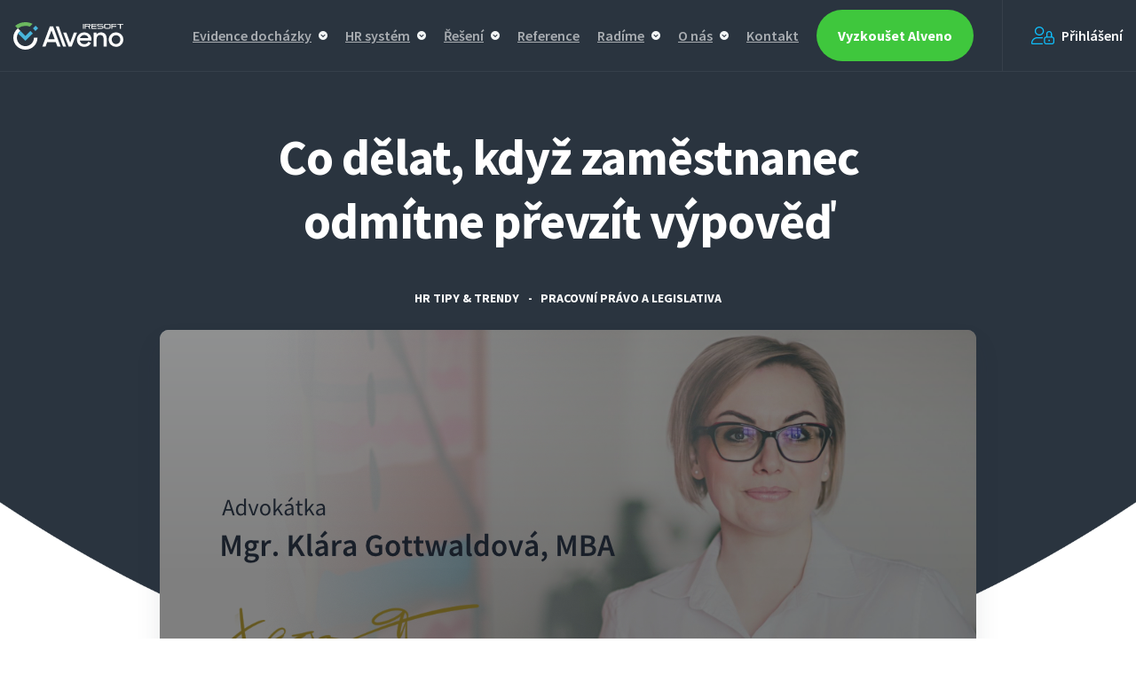

--- FILE ---
content_type: text/html; charset=UTF-8
request_url: https://www.alveno.cz/blog/co-delat-kdyz-zamestnanec-odmitne-prevzit-vypoved
body_size: 28741
content:
<!doctype html>
<html lang="cs">

<head>
    <meta charset="utf-8"/>
    <title>Co dělat, když zaměstnanec odmítne převzít výpověď - Alveno blog</title>
    <meta name="viewport" content="width=device-width, initial-scale=1"/>
    <meta name="format-detection" content="telephone=no"/>
    <link rel="apple-touch-icon" sizes="180x180"
          href="https://www.alveno.cz/wp-content/plugins/alveno/assets/favicon/apple-touch-icon.png"/>
    <link rel="icon" type="image/png" sizes="32x32"
          href="https://www.alveno.cz/wp-content/plugins/alveno/assets/favicon/favicon-32x32.png"/>
    <link rel="icon" type="image/png" sizes="16x16"
          href="https://www.alveno.cz/wp-content/plugins/alveno/assets/favicon/favicon-16x16.png"/>
    <link rel="manifest" href="https://www.alveno.cz/wp-content/plugins/alveno/assets/favicon/manifest.json"/>
    <link rel="mask-icon" href="https://www.alveno.cz/wp-content/plugins/alveno/assets/favicon/safari-pinned-tab.svg" color="#5bbad5"/>
    <link rel="shortcut icon" href="https://www.alveno.cz/wp-content/plugins/alveno/assets/favicon/favicon.ico"/>
    <meta name="msapplication-TileColor" content="#ffffff"/>
    <meta name="msapplication-config" content="https://www.alveno.cz/wp-content/plugins/alveno/assets/favicon/browserconfig.xml"/>
    <meta name="theme-color" content="#ffffff"/>

	<meta name='robots' content='index, follow, max-image-preview:large, max-snippet:-1, max-video-preview:-1' />
    <!-- Start VWO Common Smartcode -->
    <script data-jetpack-boost="ignore" type='text/javascript'>
        var _vwo_clicks = 10;
    </script>
    <!-- End VWO Common Smartcode -->
        <!-- Start VWO Async SmartCode -->
    <link rel="preconnect" href="https://dev.visualwebsiteoptimizer.com" />
    <script data-jetpack-boost="ignore" type='text/javascript' id='vwoCode'>
        /* Fix: wp-rocket (application/ld+json) */
        window._vwo_code || (function () {
            var w=window,
            d=document;
            var account_id=886087,
            version=2.2,
            settings_tolerance=2000,
            library_tolerance=2500,
            use_existing_jquery=false,
            platform='web',
            hide_element='body',
            hide_element_style='opacity:0 !important;filter:alpha(opacity=0) !important;background:none !important';
            /* DO NOT EDIT BELOW THIS LINE */
            if(f=!1,v=d.querySelector('#vwoCode'),cc={},-1<d.URL.indexOf('__vwo_disable__')||w._vwo_code)return;try{var e=JSON.parse(localStorage.getItem('_vwo_'+account_id+'_config'));cc=e&&'object'==typeof e?e:{}}catch(e){}function r(t){try{return decodeURIComponent(t)}catch(e){return t}}var s=function(){var e={combination:[],combinationChoose:[],split:[],exclude:[],uuid:null,consent:null,optOut:null},t=d.cookie||'';if(!t)return e;for(var n,i,o=/(?:^|;\s*)(?:(_vis_opt_exp_(\d+)_combi=([^;]*))|(_vis_opt_exp_(\d+)_combi_choose=([^;]*))|(_vis_opt_exp_(\d+)_split=([^:;]*))|(_vis_opt_exp_(\d+)_exclude=[^;]*)|(_vis_opt_out=([^;]*))|(_vwo_global_opt_out=[^;]*)|(_vwo_uuid=([^;]*))|(_vwo_consent=([^;]*)))/g;null!==(n=o.exec(t));)try{n[1]?e.combination.push({id:n[2],value:r(n[3])}):n[4]?e.combinationChoose.push({id:n[5],value:r(n[6])}):n[7]?e.split.push({id:n[8],value:r(n[9])}):n[10]?e.exclude.push({id:n[11]}):n[12]?e.optOut=r(n[13]):n[14]?e.optOut=!0:n[15]?e.uuid=r(n[16]):n[17]&&(i=r(n[18]),e.consent=i&&3<=i.length?i.substring(0,3):null)}catch(e){}return e}();function i(){var e=function(){if(w.VWO&&Array.isArray(w.VWO))for(var e=0;e<w.VWO.length;e++){var t=w.VWO[e];if(Array.isArray(t)&&('setVisitorId'===t[0]||'setSessionId'===t[0]))return!0}return!1}(),t='a='+account_id+'&u='+encodeURIComponent(w._vis_opt_url||d.URL)+'&vn='+version+'&ph=1'+('undefined'!=typeof platform?'&p='+platform:'')+'&st='+w.performance.now();e||((n=function(){var e,t=[],n={},i=w.VWO&&w.VWO.appliedCampaigns||{};for(e in i){var o=i[e]&&i[e].v;o&&(t.push(e+'-'+o+'-1'),n[e]=!0)}if(s&&s.combination)for(var r=0;r<s.combination.length;r++){var a=s.combination[r];n[a.id]||t.push(a.id+'-'+a.value)}return t.join('|')}())&&(t+='&c='+n),(n=function(){var e=[],t={};if(s&&s.combinationChoose)for(var n=0;n<s.combinationChoose.length;n++){var i=s.combinationChoose[n];e.push(i.id+'-'+i.value),t[i.id]=!0}if(s&&s.split)for(var o=0;o<s.split.length;o++)t[(i=s.split[o]).id]||e.push(i.id+'-'+i.value);return e.join('|')}())&&(t+='&cc='+n),(n=function(){var e={},t=[];if(w.VWO&&Array.isArray(w.VWO))for(var n=0;n<w.VWO.length;n++){var i=w.VWO[n];if(Array.isArray(i)&&'setVariation'===i[0]&&i[1]&&Array.isArray(i[1]))for(var o=0;o<i[1].length;o++){var r,a=i[1][o];a&&'object'==typeof a&&(r=a.e,a=a.v,r&&a&&(e[r]=a))}}for(r in e)t.push(r+'-'+e[r]);return t.join('|')}())&&(t+='&sv='+n)),s&&s.optOut&&(t+='&o='+s.optOut);var n=function(){var e=[],t={};if(s&&s.exclude)for(var n=0;n<s.exclude.length;n++){var i=s.exclude[n];t[i.id]||(e.push(i.id),t[i.id]=!0)}return e.join('|')}();return n&&(t+='&e='+n),s&&s.uuid&&(t+='&id='+s.uuid),s&&s.consent&&(t+='&consent='+s.consent),w.name&&-1<w.name.indexOf('_vis_preview')&&(t+='&pM=true'),w.VWO&&w.VWO.ed&&(t+='&ed='+w.VWO.ed),t}code={nonce:v&&v.nonce,use_existing_jquery:function(){return'undefined'!=typeof use_existing_jquery?use_existing_jquery:void 0},library_tolerance:function(){return'undefined'!=typeof library_tolerance?library_tolerance:void 0},settings_tolerance:function(){return cc.sT||settings_tolerance},hide_element_style:function(){return'{'+(cc.hES||hide_element_style)+'}'},hide_element:function(){return performance.getEntriesByName('first-contentful-paint')[0]?'':'string'==typeof cc.hE?cc.hE:hide_element},getVersion:function(){return version},finish:function(e){var t;f||(f=!0,(t=d.getElementById('_vis_opt_path_hides'))&&t.parentNode.removeChild(t),e&&((new Image).src='https://dev.visualwebsiteoptimizer.com/ee.gif?a='+account_id+e))},finished:function(){return f},addScript:function(e){var t=d.createElement('script');t.type='text/javascript',e.src?t.src=e.src:t.text=e.text,v&&t.setAttribute('nonce',v.nonce),d.getElementsByTagName('head')[0].appendChild(t)},load:function(e,t){t=t||{};var n=new XMLHttpRequest;n.open('GET',e,!0),n.withCredentials=!t.dSC,n.responseType=t.responseType||'text',n.onload=function(){if(t.onloadCb)return t.onloadCb(n,e);200===n.status?_vwo_code.addScript({text:n.responseText}):_vwo_code.finish('&e=loading_failure:'+e)},n.onerror=function(){if(t.onerrorCb)return t.onerrorCb(e);_vwo_code.finish('&e=loading_failure:'+e)},n.send()},init:function(){var e,t=this.settings_tolerance();w._vwo_settings_timer=setTimeout(function(){_vwo_code.finish()},t),'body'!==this.hide_element()?(n=d.createElement('style'),e=(t=this.hide_element())?t+this.hide_element_style():'',t=d.getElementsByTagName('head')[0],n.setAttribute('id','_vis_opt_path_hides'),v&&n.setAttribute('nonce',v.nonce),n.setAttribute('type','text/css'),n.styleSheet?n.styleSheet.cssText=e:n.appendChild(d.createTextNode(e)),t.appendChild(n)):(n=d.getElementsByTagName('head')[0],(e=d.createElement('div')).style.cssText='z-index: 2147483647 !important;position: fixed !important;left: 0 !important;top: 0 !important;width: 100% !important;height: 100% !important;background: white !important;',e.setAttribute('id','_vis_opt_path_hides'),e.classList.add('_vis_hide_layer'),n.parentNode.insertBefore(e,n.nextSibling));var n='https://dev.visualwebsiteoptimizer.com/j.php?'+i();-1!==w.location.search.indexOf('_vwo_xhr')?this.addScript({src:n}):this.load(n+'&x=true',{l:1})}};w._vwo_code=code;code.init();})();
    </script>
    <!-- End VWO Async SmartCode -->
    
	<!-- This site is optimized with the Yoast SEO plugin v26.6 - https://yoast.com/wordpress/plugins/seo/ -->
	<link rel="canonical" href="https://www.alveno.cz/blog/co-delat-kdyz-zamestnanec-odmitne-prevzit-vypoved" />
	<meta property="og:locale" content="cs_CZ" />
	<meta property="og:type" content="article" />
	<meta property="og:title" content="Co dělat, když zaměstnanec odmítne převzít výpověď - Alveno blog" />
	<meta property="og:description" content="Jak postupovat, když zaměstnanec odmítne převzít výpověď/okamžité zrušení pracovního poměru z důvodu zvlášť hrubého porušení tzv. pracovní kázně a navíc onemocní?" />
	<meta property="og:url" content="https://www.alveno.cz/blog/co-delat-kdyz-zamestnanec-odmitne-prevzit-vypoved" />
	<meta property="og:site_name" content="Alveno" />
	<meta property="article:published_time" content="2022-09-16T06:12:00+00:00" />
	<meta property="article:modified_time" content="2024-07-11T10:24:11+00:00" />
	<meta property="og:image" content="https://www.alveno.cz/wp-content/uploads/2022/09/ogp-zamestnanec-neprezve-vypoved-externi.png" />
	<meta property="og:image:width" content="1200" />
	<meta property="og:image:height" content="628" />
	<meta property="og:image:type" content="image/png" />
	<meta name="author" content="Klára Gottwaldová, Tomáš Foltas" />
	<meta name="twitter:card" content="summary_large_image" />
	<meta name="twitter:label1" content="Napsal(a)" />
	<meta name="twitter:data1" content="Tomáš Foltas" />
	<meta name="twitter:label2" content="Odhadovaná doba čtení" />
	<meta name="twitter:data2" content="4 minuty" />
	<script type="application/ld+json" class="yoast-schema-graph">{"@context":"https://schema.org","@graph":[{"@type":"WebPage","@id":"https://www.alveno.cz/blog/co-delat-kdyz-zamestnanec-odmitne-prevzit-vypoved","url":"https://www.alveno.cz/blog/co-delat-kdyz-zamestnanec-odmitne-prevzit-vypoved","name":"Co dělat, když zaměstnanec odmítne převzít výpověď - Alveno blog","isPartOf":{"@id":"https://www.alveno.cz/#website"},"primaryImageOfPage":{"@id":"https://www.alveno.cz/blog/co-delat-kdyz-zamestnanec-odmitne-prevzit-vypoved#primaryimage"},"image":{"@id":"https://www.alveno.cz/blog/co-delat-kdyz-zamestnanec-odmitne-prevzit-vypoved#primaryimage"},"thumbnailUrl":"https://www.alveno.cz/wp-content/uploads/2022/09/klara-gottwaldova-prevzeti-vypovedi-nahledovy-obrazek.jpg","datePublished":"2022-09-16T06:12:00+00:00","dateModified":"2024-07-11T10:24:11+00:00","author":{"@id":"https://www.alveno.cz/#/schema/person/4496d49abec742cc566f4102d5fa96d2"},"breadcrumb":{"@id":"https://www.alveno.cz/blog/co-delat-kdyz-zamestnanec-odmitne-prevzit-vypoved#breadcrumb"},"inLanguage":"cs","potentialAction":[{"@type":"ReadAction","target":["https://www.alveno.cz/blog/co-delat-kdyz-zamestnanec-odmitne-prevzit-vypoved"]}]},{"@type":"ImageObject","inLanguage":"cs","@id":"https://www.alveno.cz/blog/co-delat-kdyz-zamestnanec-odmitne-prevzit-vypoved#primaryimage","url":"https://www.alveno.cz/wp-content/uploads/2022/09/klara-gottwaldova-prevzeti-vypovedi-nahledovy-obrazek.jpg","contentUrl":"https://www.alveno.cz/wp-content/uploads/2022/09/klara-gottwaldova-prevzeti-vypovedi-nahledovy-obrazek.jpg","width":920,"height":500},{"@type":"BreadcrumbList","@id":"https://www.alveno.cz/blog/co-delat-kdyz-zamestnanec-odmitne-prevzit-vypoved#breadcrumb","itemListElement":[{"@type":"ListItem","position":1,"name":"Domů","item":"https://www.alveno.cz/"},{"@type":"ListItem","position":2,"name":"Co dělat, když zaměstnanec odmítne převzít výpověď"}]},{"@type":"WebSite","@id":"https://www.alveno.cz/#website","url":"https://www.alveno.cz/","name":"Alveno","description":"","potentialAction":[{"@type":"SearchAction","target":{"@type":"EntryPoint","urlTemplate":"https://www.alveno.cz/?s={search_term_string}"},"query-input":{"@type":"PropertyValueSpecification","valueRequired":true,"valueName":"search_term_string"}}],"inLanguage":"cs"},{"@type":"Person","@id":"https://www.alveno.cz/#/schema/person/4496d49abec742cc566f4102d5fa96d2","name":"Tomáš Foltas","image":{"@type":"ImageObject","inLanguage":"cs","@id":"https://www.alveno.cz/#/schema/person/image/","url":"https://secure.gravatar.com/avatar/77d18753c96ae4e24e8d0d1e549f26dba45bac93bc3a7584ef36a8d3b7906239?s=96&d=mm&r=g","contentUrl":"https://secure.gravatar.com/avatar/77d18753c96ae4e24e8d0d1e549f26dba45bac93bc3a7584ef36a8d3b7906239?s=96&d=mm&r=g","caption":"Tomáš Foltas"},"url":"https://www.alveno.cz/blog/author/foltasiresoft-cz"}]}</script>
	<!-- / Yoast SEO plugin. -->


<link rel='dns-prefetch' href='//unpkg.com' />
<link rel='dns-prefetch' href='//player.vimeo.com' />
<link rel='dns-prefetch' href='//www.google.com' />
<link rel="alternate" title="oEmbed (JSON)" type="application/json+oembed" href="https://www.alveno.cz/wp-json/oembed/1.0/embed?url=https%3A%2F%2Fwww.alveno.cz%2Fblog%2Fco-delat-kdyz-zamestnanec-odmitne-prevzit-vypoved" />
<link rel="alternate" title="oEmbed (XML)" type="text/xml+oembed" href="https://www.alveno.cz/wp-json/oembed/1.0/embed?url=https%3A%2F%2Fwww.alveno.cz%2Fblog%2Fco-delat-kdyz-zamestnanec-odmitne-prevzit-vypoved&#038;format=xml" />
<style id='wp-img-auto-sizes-contain-inline-css' type='text/css'>
img:is([sizes=auto i],[sizes^="auto," i]){contain-intrinsic-size:3000px 1500px}
/*# sourceURL=wp-img-auto-sizes-contain-inline-css */
</style>
<style id='wp-block-library-inline-css' type='text/css'>
:root{--wp-block-synced-color:#7a00df;--wp-block-synced-color--rgb:122,0,223;--wp-bound-block-color:var(--wp-block-synced-color);--wp-editor-canvas-background:#ddd;--wp-admin-theme-color:#007cba;--wp-admin-theme-color--rgb:0,124,186;--wp-admin-theme-color-darker-10:#006ba1;--wp-admin-theme-color-darker-10--rgb:0,107,160.5;--wp-admin-theme-color-darker-20:#005a87;--wp-admin-theme-color-darker-20--rgb:0,90,135;--wp-admin-border-width-focus:2px}@media (min-resolution:192dpi){:root{--wp-admin-border-width-focus:1.5px}}.wp-element-button{cursor:pointer}:root .has-very-light-gray-background-color{background-color:#eee}:root .has-very-dark-gray-background-color{background-color:#313131}:root .has-very-light-gray-color{color:#eee}:root .has-very-dark-gray-color{color:#313131}:root .has-vivid-green-cyan-to-vivid-cyan-blue-gradient-background{background:linear-gradient(135deg,#00d084,#0693e3)}:root .has-purple-crush-gradient-background{background:linear-gradient(135deg,#34e2e4,#4721fb 50%,#ab1dfe)}:root .has-hazy-dawn-gradient-background{background:linear-gradient(135deg,#faaca8,#dad0ec)}:root .has-subdued-olive-gradient-background{background:linear-gradient(135deg,#fafae1,#67a671)}:root .has-atomic-cream-gradient-background{background:linear-gradient(135deg,#fdd79a,#004a59)}:root .has-nightshade-gradient-background{background:linear-gradient(135deg,#330968,#31cdcf)}:root .has-midnight-gradient-background{background:linear-gradient(135deg,#020381,#2874fc)}:root{--wp--preset--font-size--normal:16px;--wp--preset--font-size--huge:42px}.has-regular-font-size{font-size:1em}.has-larger-font-size{font-size:2.625em}.has-normal-font-size{font-size:var(--wp--preset--font-size--normal)}.has-huge-font-size{font-size:var(--wp--preset--font-size--huge)}.has-text-align-center{text-align:center}.has-text-align-left{text-align:left}.has-text-align-right{text-align:right}.has-fit-text{white-space:nowrap!important}#end-resizable-editor-section{display:none}.aligncenter{clear:both}.items-justified-left{justify-content:flex-start}.items-justified-center{justify-content:center}.items-justified-right{justify-content:flex-end}.items-justified-space-between{justify-content:space-between}.screen-reader-text{border:0;clip-path:inset(50%);height:1px;margin:-1px;overflow:hidden;padding:0;position:absolute;width:1px;word-wrap:normal!important}.screen-reader-text:focus{background-color:#ddd;clip-path:none;color:#444;display:block;font-size:1em;height:auto;left:5px;line-height:normal;padding:15px 23px 14px;text-decoration:none;top:5px;width:auto;z-index:100000}html :where(.has-border-color){border-style:solid}html :where([style*=border-top-color]){border-top-style:solid}html :where([style*=border-right-color]){border-right-style:solid}html :where([style*=border-bottom-color]){border-bottom-style:solid}html :where([style*=border-left-color]){border-left-style:solid}html :where([style*=border-width]){border-style:solid}html :where([style*=border-top-width]){border-top-style:solid}html :where([style*=border-right-width]){border-right-style:solid}html :where([style*=border-bottom-width]){border-bottom-style:solid}html :where([style*=border-left-width]){border-left-style:solid}html :where(img[class*=wp-image-]){height:auto;max-width:100%}:where(figure){margin:0 0 1em}html :where(.is-position-sticky){--wp-admin--admin-bar--position-offset:var(--wp-admin--admin-bar--height,0px)}@media screen and (max-width:600px){html :where(.is-position-sticky){--wp-admin--admin-bar--position-offset:0px}}

/*# sourceURL=wp-block-library-inline-css */
</style><style id='wp-block-heading-inline-css' type='text/css'>
h1:where(.wp-block-heading).has-background,h2:where(.wp-block-heading).has-background,h3:where(.wp-block-heading).has-background,h4:where(.wp-block-heading).has-background,h5:where(.wp-block-heading).has-background,h6:where(.wp-block-heading).has-background{padding:1.25em 2.375em}h1.has-text-align-left[style*=writing-mode]:where([style*=vertical-lr]),h1.has-text-align-right[style*=writing-mode]:where([style*=vertical-rl]),h2.has-text-align-left[style*=writing-mode]:where([style*=vertical-lr]),h2.has-text-align-right[style*=writing-mode]:where([style*=vertical-rl]),h3.has-text-align-left[style*=writing-mode]:where([style*=vertical-lr]),h3.has-text-align-right[style*=writing-mode]:where([style*=vertical-rl]),h4.has-text-align-left[style*=writing-mode]:where([style*=vertical-lr]),h4.has-text-align-right[style*=writing-mode]:where([style*=vertical-rl]),h5.has-text-align-left[style*=writing-mode]:where([style*=vertical-lr]),h5.has-text-align-right[style*=writing-mode]:where([style*=vertical-rl]),h6.has-text-align-left[style*=writing-mode]:where([style*=vertical-lr]),h6.has-text-align-right[style*=writing-mode]:where([style*=vertical-rl]){rotate:180deg}
/*# sourceURL=https://www.alveno.cz/wp-includes/blocks/heading/style.min.css */
</style>
<style id='wp-block-list-inline-css' type='text/css'>
ol,ul{box-sizing:border-box}:root :where(.wp-block-list.has-background){padding:1.25em 2.375em}
/*# sourceURL=https://www.alveno.cz/wp-includes/blocks/list/style.min.css */
</style>
<style id='wp-block-paragraph-inline-css' type='text/css'>
.is-small-text{font-size:.875em}.is-regular-text{font-size:1em}.is-large-text{font-size:2.25em}.is-larger-text{font-size:3em}.has-drop-cap:not(:focus):first-letter{float:left;font-size:8.4em;font-style:normal;font-weight:100;line-height:.68;margin:.05em .1em 0 0;text-transform:uppercase}body.rtl .has-drop-cap:not(:focus):first-letter{float:none;margin-left:.1em}p.has-drop-cap.has-background{overflow:hidden}:root :where(p.has-background){padding:1.25em 2.375em}:where(p.has-text-color:not(.has-link-color)) a{color:inherit}p.has-text-align-left[style*="writing-mode:vertical-lr"],p.has-text-align-right[style*="writing-mode:vertical-rl"]{rotate:180deg}
/*# sourceURL=https://www.alveno.cz/wp-includes/blocks/paragraph/style.min.css */
</style>
<style id='global-styles-inline-css' type='text/css'>
:root{--wp--preset--aspect-ratio--square: 1;--wp--preset--aspect-ratio--4-3: 4/3;--wp--preset--aspect-ratio--3-4: 3/4;--wp--preset--aspect-ratio--3-2: 3/2;--wp--preset--aspect-ratio--2-3: 2/3;--wp--preset--aspect-ratio--16-9: 16/9;--wp--preset--aspect-ratio--9-16: 9/16;--wp--preset--color--black: #000000;--wp--preset--color--cyan-bluish-gray: #abb8c3;--wp--preset--color--white: #ffffff;--wp--preset--color--pale-pink: #f78da7;--wp--preset--color--vivid-red: #cf2e2e;--wp--preset--color--luminous-vivid-orange: #ff6900;--wp--preset--color--luminous-vivid-amber: #fcb900;--wp--preset--color--light-green-cyan: #7bdcb5;--wp--preset--color--vivid-green-cyan: #00d084;--wp--preset--color--pale-cyan-blue: #8ed1fc;--wp--preset--color--vivid-cyan-blue: #0693e3;--wp--preset--color--vivid-purple: #9b51e0;--wp--preset--gradient--vivid-cyan-blue-to-vivid-purple: linear-gradient(135deg,rgb(6,147,227) 0%,rgb(155,81,224) 100%);--wp--preset--gradient--light-green-cyan-to-vivid-green-cyan: linear-gradient(135deg,rgb(122,220,180) 0%,rgb(0,208,130) 100%);--wp--preset--gradient--luminous-vivid-amber-to-luminous-vivid-orange: linear-gradient(135deg,rgb(252,185,0) 0%,rgb(255,105,0) 100%);--wp--preset--gradient--luminous-vivid-orange-to-vivid-red: linear-gradient(135deg,rgb(255,105,0) 0%,rgb(207,46,46) 100%);--wp--preset--gradient--very-light-gray-to-cyan-bluish-gray: linear-gradient(135deg,rgb(238,238,238) 0%,rgb(169,184,195) 100%);--wp--preset--gradient--cool-to-warm-spectrum: linear-gradient(135deg,rgb(74,234,220) 0%,rgb(151,120,209) 20%,rgb(207,42,186) 40%,rgb(238,44,130) 60%,rgb(251,105,98) 80%,rgb(254,248,76) 100%);--wp--preset--gradient--blush-light-purple: linear-gradient(135deg,rgb(255,206,236) 0%,rgb(152,150,240) 100%);--wp--preset--gradient--blush-bordeaux: linear-gradient(135deg,rgb(254,205,165) 0%,rgb(254,45,45) 50%,rgb(107,0,62) 100%);--wp--preset--gradient--luminous-dusk: linear-gradient(135deg,rgb(255,203,112) 0%,rgb(199,81,192) 50%,rgb(65,88,208) 100%);--wp--preset--gradient--pale-ocean: linear-gradient(135deg,rgb(255,245,203) 0%,rgb(182,227,212) 50%,rgb(51,167,181) 100%);--wp--preset--gradient--electric-grass: linear-gradient(135deg,rgb(202,248,128) 0%,rgb(113,206,126) 100%);--wp--preset--gradient--midnight: linear-gradient(135deg,rgb(2,3,129) 0%,rgb(40,116,252) 100%);--wp--preset--font-size--small: 13px;--wp--preset--font-size--medium: 20px;--wp--preset--font-size--large: 36px;--wp--preset--font-size--x-large: 42px;--wp--preset--spacing--20: 0.44rem;--wp--preset--spacing--30: 0.67rem;--wp--preset--spacing--40: 1rem;--wp--preset--spacing--50: 1.5rem;--wp--preset--spacing--60: 2.25rem;--wp--preset--spacing--70: 3.38rem;--wp--preset--spacing--80: 5.06rem;--wp--preset--shadow--natural: 6px 6px 9px rgba(0, 0, 0, 0.2);--wp--preset--shadow--deep: 12px 12px 50px rgba(0, 0, 0, 0.4);--wp--preset--shadow--sharp: 6px 6px 0px rgba(0, 0, 0, 0.2);--wp--preset--shadow--outlined: 6px 6px 0px -3px rgb(255, 255, 255), 6px 6px rgb(0, 0, 0);--wp--preset--shadow--crisp: 6px 6px 0px rgb(0, 0, 0);}:where(.is-layout-flex){gap: 0.5em;}:where(.is-layout-grid){gap: 0.5em;}body .is-layout-flex{display: flex;}.is-layout-flex{flex-wrap: wrap;align-items: center;}.is-layout-flex > :is(*, div){margin: 0;}body .is-layout-grid{display: grid;}.is-layout-grid > :is(*, div){margin: 0;}:where(.wp-block-columns.is-layout-flex){gap: 2em;}:where(.wp-block-columns.is-layout-grid){gap: 2em;}:where(.wp-block-post-template.is-layout-flex){gap: 1.25em;}:where(.wp-block-post-template.is-layout-grid){gap: 1.25em;}.has-black-color{color: var(--wp--preset--color--black) !important;}.has-cyan-bluish-gray-color{color: var(--wp--preset--color--cyan-bluish-gray) !important;}.has-white-color{color: var(--wp--preset--color--white) !important;}.has-pale-pink-color{color: var(--wp--preset--color--pale-pink) !important;}.has-vivid-red-color{color: var(--wp--preset--color--vivid-red) !important;}.has-luminous-vivid-orange-color{color: var(--wp--preset--color--luminous-vivid-orange) !important;}.has-luminous-vivid-amber-color{color: var(--wp--preset--color--luminous-vivid-amber) !important;}.has-light-green-cyan-color{color: var(--wp--preset--color--light-green-cyan) !important;}.has-vivid-green-cyan-color{color: var(--wp--preset--color--vivid-green-cyan) !important;}.has-pale-cyan-blue-color{color: var(--wp--preset--color--pale-cyan-blue) !important;}.has-vivid-cyan-blue-color{color: var(--wp--preset--color--vivid-cyan-blue) !important;}.has-vivid-purple-color{color: var(--wp--preset--color--vivid-purple) !important;}.has-black-background-color{background-color: var(--wp--preset--color--black) !important;}.has-cyan-bluish-gray-background-color{background-color: var(--wp--preset--color--cyan-bluish-gray) !important;}.has-white-background-color{background-color: var(--wp--preset--color--white) !important;}.has-pale-pink-background-color{background-color: var(--wp--preset--color--pale-pink) !important;}.has-vivid-red-background-color{background-color: var(--wp--preset--color--vivid-red) !important;}.has-luminous-vivid-orange-background-color{background-color: var(--wp--preset--color--luminous-vivid-orange) !important;}.has-luminous-vivid-amber-background-color{background-color: var(--wp--preset--color--luminous-vivid-amber) !important;}.has-light-green-cyan-background-color{background-color: var(--wp--preset--color--light-green-cyan) !important;}.has-vivid-green-cyan-background-color{background-color: var(--wp--preset--color--vivid-green-cyan) !important;}.has-pale-cyan-blue-background-color{background-color: var(--wp--preset--color--pale-cyan-blue) !important;}.has-vivid-cyan-blue-background-color{background-color: var(--wp--preset--color--vivid-cyan-blue) !important;}.has-vivid-purple-background-color{background-color: var(--wp--preset--color--vivid-purple) !important;}.has-black-border-color{border-color: var(--wp--preset--color--black) !important;}.has-cyan-bluish-gray-border-color{border-color: var(--wp--preset--color--cyan-bluish-gray) !important;}.has-white-border-color{border-color: var(--wp--preset--color--white) !important;}.has-pale-pink-border-color{border-color: var(--wp--preset--color--pale-pink) !important;}.has-vivid-red-border-color{border-color: var(--wp--preset--color--vivid-red) !important;}.has-luminous-vivid-orange-border-color{border-color: var(--wp--preset--color--luminous-vivid-orange) !important;}.has-luminous-vivid-amber-border-color{border-color: var(--wp--preset--color--luminous-vivid-amber) !important;}.has-light-green-cyan-border-color{border-color: var(--wp--preset--color--light-green-cyan) !important;}.has-vivid-green-cyan-border-color{border-color: var(--wp--preset--color--vivid-green-cyan) !important;}.has-pale-cyan-blue-border-color{border-color: var(--wp--preset--color--pale-cyan-blue) !important;}.has-vivid-cyan-blue-border-color{border-color: var(--wp--preset--color--vivid-cyan-blue) !important;}.has-vivid-purple-border-color{border-color: var(--wp--preset--color--vivid-purple) !important;}.has-vivid-cyan-blue-to-vivid-purple-gradient-background{background: var(--wp--preset--gradient--vivid-cyan-blue-to-vivid-purple) !important;}.has-light-green-cyan-to-vivid-green-cyan-gradient-background{background: var(--wp--preset--gradient--light-green-cyan-to-vivid-green-cyan) !important;}.has-luminous-vivid-amber-to-luminous-vivid-orange-gradient-background{background: var(--wp--preset--gradient--luminous-vivid-amber-to-luminous-vivid-orange) !important;}.has-luminous-vivid-orange-to-vivid-red-gradient-background{background: var(--wp--preset--gradient--luminous-vivid-orange-to-vivid-red) !important;}.has-very-light-gray-to-cyan-bluish-gray-gradient-background{background: var(--wp--preset--gradient--very-light-gray-to-cyan-bluish-gray) !important;}.has-cool-to-warm-spectrum-gradient-background{background: var(--wp--preset--gradient--cool-to-warm-spectrum) !important;}.has-blush-light-purple-gradient-background{background: var(--wp--preset--gradient--blush-light-purple) !important;}.has-blush-bordeaux-gradient-background{background: var(--wp--preset--gradient--blush-bordeaux) !important;}.has-luminous-dusk-gradient-background{background: var(--wp--preset--gradient--luminous-dusk) !important;}.has-pale-ocean-gradient-background{background: var(--wp--preset--gradient--pale-ocean) !important;}.has-electric-grass-gradient-background{background: var(--wp--preset--gradient--electric-grass) !important;}.has-midnight-gradient-background{background: var(--wp--preset--gradient--midnight) !important;}.has-small-font-size{font-size: var(--wp--preset--font-size--small) !important;}.has-medium-font-size{font-size: var(--wp--preset--font-size--medium) !important;}.has-large-font-size{font-size: var(--wp--preset--font-size--large) !important;}.has-x-large-font-size{font-size: var(--wp--preset--font-size--x-large) !important;}
/*# sourceURL=global-styles-inline-css */
</style>

<style id='classic-theme-styles-inline-css' type='text/css'>
/*! This file is auto-generated */
.wp-block-button__link{color:#fff;background-color:#32373c;border-radius:9999px;box-shadow:none;text-decoration:none;padding:calc(.667em + 2px) calc(1.333em + 2px);font-size:1.125em}.wp-block-file__button{background:#32373c;color:#fff;text-decoration:none}
/*# sourceURL=/wp-includes/css/classic-themes.min.css */
</style>
<link rel='stylesheet' id='cmplz-general-css' href='https://www.alveno.cz/wp-content/plugins/complianz-gdpr-premium/assets/css/cookieblocker.min.css?ver=1761985621' type='text/css' media='all' />
<link rel='stylesheet' id='swiper-bundle-min-ab5e104ffad1d00d72c5ab12d6d20110-css' href='https://unpkg.com/swiper@8.4.7/swiper-bundle.min.css' type='text/css' media='all' />
<link rel='stylesheet' id='frontend-c81317df953f31b13d92f57220929cfa-css' href='https://www.alveno.cz/wp-content/plugins/alveno/build/frontend.css?ver=d8569a19a3dffa2a31bf' type='text/css' media='all' />
<link rel='stylesheet' id='form-contact-a262cc21f27c2df1c45562d2fe4e6ec6-css' href='https://www.alveno.cz/wp-content/plugins/alveno/build/form-contact.css?ver=03a228a9395091c08563' type='text/css' media='all' />
<link rel='stylesheet' id='form-phone-ac8f8341f7c244bb691890f5591f1699-css' href='https://www.alveno.cz/wp-content/plugins/alveno/build/form-phone.css?ver=3f43a4a354bdaa8806a5' type='text/css' media='all' />
<link rel='stylesheet' id='form-phone-light-2fc7ed719641e2c852fcfc59786827db-css' href='https://www.alveno.cz/wp-content/plugins/alveno/build/form-phone-light.css?ver=64ad10ce3ec2d41cd69a' type='text/css' media='all' />
<link rel='stylesheet' id='form-create-demo-fba5d2d6bff6b09882d2b8ccc6768e81-css' href='https://www.alveno.cz/wp-content/plugins/alveno/build/form-create-demo.css?ver=9a57d403463f6d7fc79a' type='text/css' media='all' />
<link rel='stylesheet' id='form-newsletter-b1e6a1bd77b6c039142ded8da0b0fef3-css' href='https://www.alveno.cz/wp-content/plugins/alveno/build/form-newsletter.css?ver=3240be3816f0744100d0' type='text/css' media='all' />
<link rel='stylesheet' id='form-modal-c19a4865c78fa3a74eef8dd629eae546-css' href='https://www.alveno.cz/wp-content/plugins/alveno/build/form-modal.css?ver=685ce6f60d6736d796e3' type='text/css' media='all' />
<link rel='stylesheet' id='form-try-f6c773bdabc0e45b173be6fa6414ed5f-css' href='https://www.alveno.cz/wp-content/plugins/alveno/build/form-try.css?ver=01f72eea703d78db64a9' type='text/css' media='all' />
<link rel='stylesheet' id='form-try-2022-83a9c38783ef1976f1a84d104f71da6a-css' href='https://www.alveno.cz/wp-content/plugins/alveno/build/form-try-2022.css?ver=99691ff0ec79bc73f7f3' type='text/css' media='all' />
<script type="text/javascript" src="https://www.alveno.cz/wp-includes/js/jquery/jquery.min.js?ver=3.7.1" id="jquery-core-js"></script>
<script type="text/javascript" src="https://www.alveno.cz/wp-includes/js/jquery/jquery-migrate.min.js?ver=3.4.1" id="jquery-migrate-js"></script>
<script type="text/javascript" id="alveno-js-before">
/* <![CDATA[ */
var alveno={"api_path":"alveno\/v1","api_url":"https:\/\/www.alveno.cz\/wp-json\/alveno\/v1","public_path":"https:\/\/www.alveno.cz\/wp-content\/plugins\/alveno\/build\/","form_validation":{"required":"Toto pole je povinn\u00e9","email":"Zadejte platnou e-mailovou adresu","phone":"Zadejte telefonn\u00ed \u010d\u00edslo s p\u0159edvolbou (nap\u0159. +420123456789)","email_or_phone":"Zadejte e-mail nebo telefonn\u00ed \u010d\u00edslo"},"google_recaptcha":{"input_name":"recaptcha_response","site_key":"6LcX6fYfAAAAALps0QvLSDcUmzhVBOEcmmVifpe4"},"form":{"page_id":1581,"name_label":"Jm\u00e9no a p\u0159\u00edjmen\u00ed","firstname_label":"Jm\u00e9no","surname_label":"P\u0159\u00edjmen\u00ed","email_label":"E-mail","phone_label":"Telefon","message_label":"Text zpr\u00e1vy","company_label":"Spole\u010dnost","note_label":"Pozn\u00e1mka","note_try_out_label":"Zpr\u00e1va, dotaz, pozn\u00e1mka","not_mandatory_text":"Nepovinn\u00e9","cta_phone_label":"Va\u0161e \u010d\u00edslo","privacy_policy_note":"V\u00edce informac\u00ed o ochran\u011b osobn\u00edch \u00fadaj\u016f <a href=\"https:\/\/www.alveno.cz\/privacy-policy\" target=\"_blank\">najdete ZDE<\/a>.","newsletter_privacy_policy_label":"Souhlas\u00edm se <a href=\"https:\/\/www.alveno.cz\/privacy-policy\" target=\"_blank\">zpracov\u00e1n\u00edm osobn\u00edch \u00fadaj\u016f<\/a>.","gdpr_note":"Nebojte, Va\u0161e \u00fadaje s nik\u00fdm nesd\u00edl\u00edme","button_text":"Odeslat","sending_label":"Odes\u00edl\u00e1m...","button_registration_text":"P\u0159ihl\u00e1sit se","button_newsletter_text":"P\u0159ihl\u00e1sit se","button_send_message_text":"Odeslat zpr\u00e1vu","button_contact_me_text":"Kontaktujte m\u011b","contact_form_or":"nebo","contact_onsubmit_code":"","system_list":{"service_1":"Doch\u00e1zkov\u00fd syst\u00e9m","service_2":"HR syst\u00e9m"}}};
//# sourceURL=alveno-js-before
/* ]]> */
</script>
<script type="text/javascript" src="https://www.alveno.cz/wp-content/plugins/alveno/assets/js/scripts.js?ver=20250225" id="alveno-js"></script>
<script type="text/javascript" src="https://www.alveno.cz/wp-includes/js/dist/vendor/react.min.js?ver=18.3.1.1" id="react-js"></script>
<script type="text/javascript" src="https://www.alveno.cz/wp-includes/js/dist/hooks.min.js?ver=dd5603f07f9220ed27f1" id="wp-hooks-js"></script>
<script type="text/javascript" src="https://www.alveno.cz/wp-includes/js/dist/i18n.min.js?ver=c26c3dc7bed366793375" id="wp-i18n-js"></script>
<script type="text/javascript" id="wp-i18n-js-after">
/* <![CDATA[ */
wp.i18n.setLocaleData( { 'text direction\u0004ltr': [ 'ltr' ] } );
//# sourceURL=wp-i18n-js-after
/* ]]> */
</script>
<script type="text/javascript" src="https://www.alveno.cz/wp-includes/js/dist/url.min.js?ver=9e178c9516d1222dc834" id="wp-url-js"></script>
<script type="text/javascript" id="wp-api-fetch-js-translations">
/* <![CDATA[ */
( function( domain, translations ) {
	var localeData = translations.locale_data[ domain ] || translations.locale_data.messages;
	localeData[""].domain = domain;
	wp.i18n.setLocaleData( localeData, domain );
} )( "default", {"translation-revision-date":"2025-12-11 21:36:34+0000","generator":"GlotPress\/4.0.3","domain":"messages","locale_data":{"messages":{"":{"domain":"messages","plural-forms":"nplurals=3; plural=(n == 1) ? 0 : ((n >= 2 && n <= 4) ? 1 : 2);","lang":"cs_CZ"},"Media upload failed. If this is a photo or a large image, please scale it down and try again.":["Nahr\u00e1v\u00e1n\u00ed souboru se nezda\u0159ilo. Pokud se jedn\u00e1 o fotku, nebo velk\u00fd obr\u00e1zek, zmen\u0161ete jeho rozm\u011bry a zkuste to znovu."],"The response is not a valid JSON response.":["Odpov\u011b\u010f nen\u00ed platn\u00e1 odpov\u011b\u010f ve form\u00e1tu JSON."]}},"comment":{"reference":"wp-includes\/js\/dist\/api-fetch.js"}} );
//# sourceURL=wp-api-fetch-js-translations
/* ]]> */
</script>
<script type="text/javascript" src="https://www.alveno.cz/wp-includes/js/dist/api-fetch.min.js?ver=3a4d9af2b423048b0dee" id="wp-api-fetch-js"></script>
<script type="text/javascript" id="wp-api-fetch-js-after">
/* <![CDATA[ */
wp.apiFetch.use( wp.apiFetch.createRootURLMiddleware( "https://www.alveno.cz/wp-json/" ) );
wp.apiFetch.nonceMiddleware = wp.apiFetch.createNonceMiddleware( "68b6e84947" );
wp.apiFetch.use( wp.apiFetch.nonceMiddleware );
wp.apiFetch.use( wp.apiFetch.mediaUploadMiddleware );
wp.apiFetch.nonceEndpoint = "https://www.alveno.cz/wp-admin/admin-ajax.php?action=rest-nonce";
//# sourceURL=wp-api-fetch-js-after
/* ]]> */
</script>
<script type="text/javascript" src="https://www.alveno.cz/wp-includes/js/dist/vendor/react-dom.min.js?ver=18.3.1.1" id="react-dom-js"></script>
<script type="text/javascript" src="https://www.alveno.cz/wp-includes/js/dist/escape-html.min.js?ver=6561a406d2d232a6fbd2" id="wp-escape-html-js"></script>
<script type="text/javascript" src="https://www.alveno.cz/wp-includes/js/dist/element.min.js?ver=6a582b0c827fa25df3dd" id="wp-element-js"></script>
<script type="text/javascript" src="https://www.alveno.cz/wp-content/plugins/alveno/assets/js/calculator.js" id="calculator-0575fb3b116ddc8f1c6db97f4b113efd-js"></script>
<script type="text/javascript" src="https://www.alveno.cz/wp-content/plugins/alveno/build/form-contact.js?ver=03a228a9395091c08563" id="form-contact-058e969d312f6327a60e2136ef28475c-js"></script>
<script type="text/javascript" src="https://www.alveno.cz/wp-content/plugins/alveno/build/form-phone.js?ver=3f43a4a354bdaa8806a5" id="form-phone-5eda7d0bd442b0f2450fdf51eb4ca85b-js"></script>
<script type="text/javascript" src="https://www.alveno.cz/wp-content/plugins/alveno/build/form-phone-light.js?ver=64ad10ce3ec2d41cd69a" id="form-phone-light-f76eaa828518d37207dffe48ddc4179e-js"></script>
<script type="text/javascript" src="https://www.alveno.cz/wp-content/plugins/alveno/build/form-add-to-smart-emailing.js?ver=268d755e02e895b92fee" id="form-add-to-smart-emailing-615707272776d455b8f109cc55c4f931-js"></script>
<script type="text/javascript" src="https://www.alveno.cz/wp-content/plugins/alveno/build/form-create-demo.js?ver=9a57d403463f6d7fc79a" id="form-create-demo-dec8dea7ef3c6b7655962a30a3bebc0f-js"></script>
<script type="text/javascript" src="https://www.alveno.cz/wp-content/plugins/alveno/build/form-newsletter.js?ver=3240be3816f0744100d0" id="form-newsletter-19851e61a6bb9068effd956e5d4b2c50-js"></script>
<script type="text/javascript" src="https://www.alveno.cz/wp-content/plugins/alveno/build/form-modal.js?ver=685ce6f60d6736d796e3" id="form-modal-15c666b5cf087e7ec4c462eba9ae6cd8-js"></script>
<script type="text/javascript" src="https://www.alveno.cz/wp-content/plugins/alveno/build/form-try.js?ver=01f72eea703d78db64a9" id="form-try-6d9d92d354e772a747e9029f8820eac7-js"></script>
<script type="text/javascript" src="https://www.alveno.cz/wp-content/plugins/alveno/build/form-try-2022.js?ver=99691ff0ec79bc73f7f3" id="form-try-2022-05c8370843f39b20f8b194fb7a6e7b6d-js"></script>
<link rel="https://api.w.org/" href="https://www.alveno.cz/wp-json/" /><link rel="alternate" title="JSON" type="application/json" href="https://www.alveno.cz/wp-json/wp/v2/posts/1581" /><link rel="EditURI" type="application/rsd+xml" title="RSD" href="https://www.alveno.cz/xmlrpc.php?rsd" />
<meta name="generator" content="WordPress 6.9" />
<link rel='shortlink' href='https://www.alveno.cz/?p=1581' />
<!-- anti-flicker snippet (recommended)  -->
<style>.async-hide { opacity: 0 !important} </style>
<script>(function(a,s,y,n,c,h,i,d,e){s.className+=' '+y;h.start=1*new Date;
h.end=i=function(){s.className=s.className.replace(RegExp(' ?'+y),'')};
(a[n]=a[n]||[]).hide=h;setTimeout(function(){i();h.end=null},c);h.timeout=c;
})(window,document.documentElement,'async-hide','dataLayer',4000,
{'GTM-5Q8QLGK':true});</script>

<script type="application/ld+json">
{
  "@context": "https://schema.org",
  "@type": ["Organization", "LocalBusiness"],
  "name": "Alveno",
  "legalName": "ALVENO s.r.o.",
  "url": "https://www.alveno.cz",
  "logo": "https://www.alveno.cz/wp-content/uploads/2025/02/alveno-logo-zakladni.png",
  "description": "Cloudovy dochazkovy, pristupovy a HR system pro firmy v Ceske a Slovenske republice",
  "foundingDate": "2002",
  "address": {
    "@type": "PostalAddress",
    "streetAddress": "Purkynova 99",
    "addressLocality": "Brno",
    "addressRegion": "Jihomoravsky kraj",
    "postalCode": "612 00",
    "addressCountry": "CZ"
  },
  "geo": {
    "@type": "GeoCoordinates",
    "latitude": "49.22614953878379",
    "longitude": "16.58122972699881"
  },
  "contactPoint": {
    "@type": "ContactPoint",
    "telephone": "+420734102652",
    "contactType": "customer service",
    "areaServed": "CZ",
    "availableLanguage": ["cs", "sk"]
  },
  "email": "info@alveno.cz",
  "sameAs": [
    "https://www.linkedin.com/showcase/alveno-dochazka",
    "https://www.facebook.com/Alveno.cz"
  ]
}
</script>			<style>.cmplz-hidden {
					display: none !important;
				}</style><!-- Google Tag Manager -->
<script>(function(w,d,s,l,i){w[l]=w[l]||[];w[l].push({'gtm.start':
new Date().getTime(),event:'gtm.js'});var f=d.getElementsByTagName(s)[0],
j=d.createElement(s),dl=l!='dataLayer'?'&l='+l:'';j.async=true;j.src=
'https://www.googletagmanager.com/gtm.js?id='+i+dl;f.parentNode.insertBefore(j,f);
})(window,document,'script','dataLayer','GTM-5Q8QLGK');</script>
<!-- End Google Tag Manager --></head>

<body data-cmplz=1 class="wp-singular post-template-default single single-post postid-1581 single-format-standard wp-theme-main">
<!-- Google Tag Manager (noscript) -->
<noscript><iframe src="https://www.googletagmanager.com/ns.html?id=GTM-5Q8QLGK"
height="0" width="0" style="display:none;visibility:hidden"></iframe></noscript>
<!-- End Google Tag Manager (noscript) --><div class="app-notification-bar"></div>
<header class="header">
    <div class="container container-wider js-header">
        <div class="row">
            <div class="col-12">
                <section class="header__inner">
                    <a href="https://www.alveno.cz" class="header__logo">
                        <img decoding="async" src="https://www.alveno.cz/wp-content/uploads/2025/02/logo.svg" alt=""/>
                    </a>
                    <button type="button" class="menu-mobile__button js-menu-mobile-button">
                        <svg width="20" height="10" viewBox="0 0 20 10" xmlns="http://www.w3.org/2000/svg"
                             class="menu-mobile__icon menu-mobile__icon--menu">
                            <path d="M0 1.109C0 .494.478 0 1.071 0H18.93C19.522 0 20 .494 20 1.109c0 .614-.478 1.108-1.071 1.108H1.07C.478 2.217 0 1.723 0 1.11zM0 8.5c0-.614.478-1.109 1.071-1.109H18.93c.593 0 1.071.495 1.071 1.109s-.478 1.109-1.071 1.109H1.07C.478 9.609 0 9.114 0 8.5z"
                                  fill="currentColor" fill-rule="nonzero"/>
                        </svg>
                        <svg width="16" height="16" viewBox="0 0 16 16" xmlns="http://www.w3.org/2000/svg"
                             class="menu-mobile__icon menu-mobile__icon--close">
                            <g fill="currentColor" fill-rule="nonzero">
                                <path d="M.784.784C1.218.35 1.906.338 2.326.758l12.626 12.627c.42.42.409 1.107-.026 1.541-.434.435-1.122.446-1.542.026L.758 2.326C.338 1.906.349 1.218.784.784z"/>
                                <path d="M.784 14.926c-.434-.434-.446-1.122-.026-1.542L13.385.758c.42-.42 1.107-.409 1.541.026.435.434.446 1.122.026 1.542L2.326 14.952c-.42.42-1.108.409-1.542-.026z"/>
                            </g>
                        </svg>
                        <span>Menu</span>
                    </button>
                    <div class="menu-mobile__wrapper js-menu-mobile-wrapper">
                        <div class="header__menu menu__wrapper">
                            <ul class="menu">
																	                                    <li class="menu__item js-mobile-menu-item">
                                        <a href="https://www.alveno.cz/evidence-dochazky"
                                           target=""
                                           class="menu__link"
                                        >
											Evidence docházky
											                                                <svg width="10" height="10" viewBox="0 0 10 10" xmlns="http://www.w3.org/2000/svg">
                                                    <path d="M5 10A5 5 0 1 1 5 0a5 5 0 0 1 0 10zM2.637 5.293a.469.469 0 0 0 .662.662l1.699-1.7 1.7 1.7a.469.469 0 0 0 .662-.662L5.331 3.262a.467.467 0 0 0-.662 0L2.637 5.293z"
                                                          fill="currentColor" fill-rule="nonzero"/>
                                                </svg>
											                                        </a>

																					<section class="submenu">
    <svg width="56" height="60" viewBox="0 0 56 60" xmlns="http://www.w3.org/2000/svg"
         class="submenu__icon submenu__icon--top">
        <path d="m16.979 39.065.021-.302-.06-.008 2.32-29.66a24.615 24.615 0 0 1 10.297.491l-1.58 20.189 20.144 1.947a24.61 24.61 0 0 1-1.305 10.23l-29.837-2.887z"
              fill="#0FBFFC" fill-rule="evenodd"/>
    </svg>
    <svg width="166" height="156" viewBox="0 0 166 156" xmlns="http://www.w3.org/2000/svg"
         class="submenu__icon submenu__icon--bottom">
        <path d="M64.608 168.02c7.335-16.163 17.635-31.339 30.953-44.657 25.235-25.235 57.1-39.73 89.81-43.453l.332-46.43c-44.586 3.946-88.267 23.1-122.596 57.43-22.572 22.57-38.536 49.201-47.984 77.46l49.485-.35"
              fill="#3FC73D" fill-rule="evenodd"/>
    </svg>

    <div class="container container-wider">
        <div class="row">
            <div class="col-12 col-lg-10 offset-lg-1">
                <section class="submenu__inner">
					                        <div class="submenu__column submenu__column--description">
                            <div class="submenu__title"><strong>Evidence docházky</strong><br/>s Alvenem Vám ulehčí práci</div>
                            <p class="submenu__description">Vytváříme a dodáváme užitečná softwarová a hardwarová řešení, která díky digitalizaci zjednodušují personální agendu a procesy ve firmách. Už od roku 2002 pomáháme HR ve firmách šetřit to nejcennější, co mají — jejich čas.</p>
                        </div>
					                    <div class="submenu__column submenu__column--menus">
                        <header class="submenu__row submenu__row--header">
							                                <div class="submenu__menu-wrapper">
									                                        <span class="submenu__menu-title">Navigace</span>
									                                </div>
							                                <div class="submenu__menu-wrapper">
									                                        <span class="submenu__menu-label">Doplňkové moduly a funkce</span>
									                                </div>
							                        </header>
                        <main class="submenu__row submenu__row--main js-mobile-submenu-main">
															<div class="submenu__menu-wrapper">
    <ul class="submenu__menu submenu__menu--bold ">
					            <li class="submenu__item">
                <a href="https://www.alveno.cz/dochazkovy-system"
                   target=""
                   class="submenu__link"
                >
					Docházkový systém										                </a>
            </li>
					            <li class="submenu__item">
                <a href="https://www.alveno.cz/pristupovy-system"
                   target=""
                   class="submenu__link"
                >
					Přístupový systém										                </a>
            </li>
					            <li class="submenu__item">
                <a href="https://www.alveno.cz/biometricke-ctecky"
                   target=""
                   class="submenu__link"
                >
					Biometrické čtečky										                </a>
            </li>
					            <li class="submenu__item js-mobile-submenu-item">
                <a href="https://www.alveno.cz/funkce?product=dochazkovy-system"
                   target=""
                   class="submenu__link"
                >
					Funkce docházkového systému					                        <svg width="10" height="10" viewBox="0 0 10 10" xmlns="http://www.w3.org/2000/svg">
                            <path d="M5 10A5 5 0 1 1 5 0a5 5 0 0 1 0 10zM2.637 5.293a.469.469 0 0 0 .662.662l1.699-1.7 1.7 1.7a.469.469 0 0 0 .662-.662L5.331 3.262a.467.467 0 0 0-.662 0L2.637 5.293z"
                                  fill="currentColor" fill-rule="nonzero"/>
                        </svg>
										                </a>
            </li>
		    </ul>
</div>															<div class="submenu__menu-wrapper">
    <ul class="submenu__menu">
					            <li class="submenu__item">
                <a href="https://www.alveno.cz/planovani-smen"
                   target=""
                   class="submenu__link"
                >
					Doplňkový modul: Plánování směn										                </a>
            </li>
					            <li class="submenu__item">
                <a href="https://www.alveno.cz/prace-na-zakazkach"
                   target=""
                   class="submenu__link"
                >
					Doplňkový modul: Práce na zakázkách										                </a>
            </li>
					            <li class="submenu__item">
                <a href="https://www.alveno.cz/dochazkove-ctecky"
                   target=""
                   class="submenu__link"
                >
					Více možností zaznamenávání docházky										                </a>
            </li>
					            <li class="submenu__item">
                <a href="https://www.alveno.cz/funkce?product=dochazkovy-system"
                   target=""
                   class="link-with-icon"
                >
					Všechny funkce										                        <svg width="20" height="20"
                             viewBox="0 0 20 20"
                             xmlns="http://www.w3.org/2000/svg">
                            <g fill="none" fill-rule="evenodd">
                                <circle fill="#0FBFFC" cx="10"
                                        cy="10" r="10"></circle>
                                <path fill="#FFF"
                                      fill-rule="nonzero"
                                      d="m8.784 6.21 3.79 3.79-3.79 3.79-.708-.707L11.16 10 8.076 6.917z"></path>
                            </g>
                        </svg>
					                </a>
            </li>
		    </ul>
</div>							                        </main>
                    </div>
                </section>
            </div>
        </div>
    </div>
</section>										                                    </li>
																	                                    <li class="menu__item js-mobile-menu-item">
                                        <a href="https://www.alveno.cz/hr-system"
                                           target=""
                                           class="menu__link"
                                        >
											HR systém
											                                                <svg width="10" height="10" viewBox="0 0 10 10" xmlns="http://www.w3.org/2000/svg">
                                                    <path d="M5 10A5 5 0 1 1 5 0a5 5 0 0 1 0 10zM2.637 5.293a.469.469 0 0 0 .662.662l1.699-1.7 1.7 1.7a.469.469 0 0 0 .662-.662L5.331 3.262a.467.467 0 0 0-.662 0L2.637 5.293z"
                                                          fill="currentColor" fill-rule="nonzero"/>
                                                </svg>
											                                        </a>

																					<section class="submenu">
    <svg width="56" height="60" viewBox="0 0 56 60" xmlns="http://www.w3.org/2000/svg"
         class="submenu__icon submenu__icon--top">
        <path d="m16.979 39.065.021-.302-.06-.008 2.32-29.66a24.615 24.615 0 0 1 10.297.491l-1.58 20.189 20.144 1.947a24.61 24.61 0 0 1-1.305 10.23l-29.837-2.887z"
              fill="#0FBFFC" fill-rule="evenodd"/>
    </svg>
    <svg width="166" height="156" viewBox="0 0 166 156" xmlns="http://www.w3.org/2000/svg"
         class="submenu__icon submenu__icon--bottom">
        <path d="M64.608 168.02c7.335-16.163 17.635-31.339 30.953-44.657 25.235-25.235 57.1-39.73 89.81-43.453l.332-46.43c-44.586 3.946-88.267 23.1-122.596 57.43-22.572 22.57-38.536 49.201-47.984 77.46l49.485-.35"
              fill="#3FC73D" fill-rule="evenodd"/>
    </svg>

    <div class="container container-wider">
        <div class="row">
            <div class="col-12 col-lg-10 offset-lg-1">
                <section class="submenu__inner">
					                        <div class="submenu__column submenu__column--description">
                            <div class="submenu__title"><strong>HR informační systém</strong><br/>ušetří až 30 % Vašeho času</div>
                            <p class="submenu__description">Kompletní správa zaměstnaneckých dat, digitalizace dokumentů a automatizace procesů s integrovaným elektronickým podpisem. Ušetřete čas na administrativě a soustřeďte se na to podstatné... Na vaše zaměstnance.</p>
                        </div>
					                    <div class="submenu__column submenu__column--menus">
                        <header class="submenu__row submenu__row--header">
							                                <div class="submenu__menu-wrapper">
									                                        <span class="submenu__menu-title">Navigace</span>
									                                </div>
							                                <div class="submenu__menu-wrapper">
									                                        <span class="submenu__menu-label">Hlavní funkce</span>
									                                </div>
							                        </header>
                        <main class="submenu__row submenu__row--main js-mobile-submenu-main">
															<div class="submenu__menu-wrapper">
    <ul class="submenu__menu submenu__menu--bold ">
					            <li class="submenu__item">
                <a href="https://www.alveno.cz/hr-system"
                   target=""
                   class="submenu__link"
                >
					HR informační systém										                </a>
            </li>
					            <li class="submenu__item js-mobile-submenu-item">
                <a href="https://www.alveno.cz/funkce?product=hr-system"
                   target=""
                   class="submenu__link"
                >
					Funkcionality HR systému					                        <svg width="10" height="10" viewBox="0 0 10 10" xmlns="http://www.w3.org/2000/svg">
                            <path d="M5 10A5 5 0 1 1 5 0a5 5 0 0 1 0 10zM2.637 5.293a.469.469 0 0 0 .662.662l1.699-1.7 1.7 1.7a.469.469 0 0 0 .662-.662L5.331 3.262a.467.467 0 0 0-.662 0L2.637 5.293z"
                                  fill="currentColor" fill-rule="nonzero"/>
                        </svg>
										                </a>
            </li>
		    </ul>
</div>															<div class="submenu__menu-wrapper">
    <ul class="submenu__menu">
					            <li class="submenu__item">
                <a href="https://www.alveno.cz/generovani-dokumentu"
                   target=""
                   class="submenu__link"
                >
					Generování dokumentů										                </a>
            </li>
					            <li class="submenu__item">
                <a href="https://www.alveno.cz/elektronicky-podpis"
                   target=""
                   class="submenu__link"
                >
					Elektronický podpis										                </a>
            </li>
					            <li class="submenu__item">
                <a href="https://www.alveno.cz/checklisty"
                   target=""
                   class="submenu__link"
                >
					Checklisty										                </a>
            </li>
					            <li class="submenu__item">
                <a href="https://www.alveno.cz/onboarding"
                   target=""
                   class="submenu__link"
                >
					Efektivní onboarding zaměstnanců										                </a>
            </li>
					            <li class="submenu__item">
                <a href="https://www.alveno.cz/funkce?product=hr-system"
                   target=""
                   class="link-with-icon"
                >
					Všechny funkce										                        <svg width="20" height="20"
                             viewBox="0 0 20 20"
                             xmlns="http://www.w3.org/2000/svg">
                            <g fill="none" fill-rule="evenodd">
                                <circle fill="#0FBFFC" cx="10"
                                        cy="10" r="10"></circle>
                                <path fill="#FFF"
                                      fill-rule="nonzero"
                                      d="m8.784 6.21 3.79 3.79-3.79 3.79-.708-.707L11.16 10 8.076 6.917z"></path>
                            </g>
                        </svg>
					                </a>
            </li>
		    </ul>
</div>							                        </main>
                    </div>
                </section>
            </div>
        </div>
    </div>
</section>										                                    </li>
																	                                    <li class="menu__item js-mobile-menu-item">
                                        <a href="https://www.alveno.cz/reseni-pro-vas-obor"
                                           target=""
                                           class="menu__link"
                                        >
											Řešení
											                                                <svg width="10" height="10" viewBox="0 0 10 10" xmlns="http://www.w3.org/2000/svg">
                                                    <path d="M5 10A5 5 0 1 1 5 0a5 5 0 0 1 0 10zM2.637 5.293a.469.469 0 0 0 .662.662l1.699-1.7 1.7 1.7a.469.469 0 0 0 .662-.662L5.331 3.262a.467.467 0 0 0-.662 0L2.637 5.293z"
                                                          fill="currentColor" fill-rule="nonzero"/>
                                                </svg>
											                                        </a>

																					<section class="submenu">
    <svg width="56" height="60" viewBox="0 0 56 60" xmlns="http://www.w3.org/2000/svg"
         class="submenu__icon submenu__icon--top">
        <path d="m16.979 39.065.021-.302-.06-.008 2.32-29.66a24.615 24.615 0 0 1 10.297.491l-1.58 20.189 20.144 1.947a24.61 24.61 0 0 1-1.305 10.23l-29.837-2.887z"
              fill="#0FBFFC" fill-rule="evenodd"/>
    </svg>
    <svg width="166" height="156" viewBox="0 0 166 156" xmlns="http://www.w3.org/2000/svg"
         class="submenu__icon submenu__icon--bottom">
        <path d="M64.608 168.02c7.335-16.163 17.635-31.339 30.953-44.657 25.235-25.235 57.1-39.73 89.81-43.453l.332-46.43c-44.586 3.946-88.267 23.1-122.596 57.43-22.572 22.57-38.536 49.201-47.984 77.46l49.485-.35"
              fill="#3FC73D" fill-rule="evenodd"/>
    </svg>

    <div class="container container-wider">
        <div class="row">
            <div class="col-12 col-lg-10 offset-lg-1">
                <section class="submenu__inner">
					                        <div class="submenu__column submenu__column--description">
                            <div class="submenu__title"><strong>Najděte řešení pro Váš obor</strong><br/>a ušetřete desítky hodin měsíčně</div>
                            <p class="submenu__description">Výroba, služby, HORECA nebo kancelář? Každý obor má své specifické výzvy v oblasti docházky a HR. Najděte řešení přesně pro váš sektor podnikání a odkryjte potenciál úspory času a nákladů ve vaší firmě.</p>
                        </div>
					                    <div class="submenu__column submenu__column--menus">
                        <header class="submenu__row submenu__row--header">
							                                <div class="submenu__menu-wrapper">
									                                        <span class="submenu__menu-title">Navigace</span>
									                                </div>
							                        </header>
                        <main class="submenu__row submenu__row--main js-mobile-submenu-main">
															<div class="submenu__menu-wrapper">
    <ul class="submenu__menu submenu__menu--bold ">
					            <li class="submenu__item">
                <a href="https://www.alveno.cz/dochazkovy-a-hr-system-pro-vyrobni-firmy"
                   target=""
                   class="submenu__link"
                >
					Výrobní firmy										                </a>
            </li>
					            <li class="submenu__item">
                <a href="https://www.alveno.cz/dochazkovy-a-hr-system-pro-maloobchod-a-sluzby"
                   target=""
                   class="submenu__link"
                >
					Maloobchod a služby										                </a>
            </li>
					            <li class="submenu__item">
                <a href="https://www.alveno.cz/dochazkovy-a-hr-system-pro-stavebnictvi"
                   target=""
                   class="submenu__link"
                >
					Stavebnictví										                </a>
            </li>
					            <li class="submenu__item">
                <a href="https://www.alveno.cz/dochazkovy-a-hr-system-pro-zdravotnictvi"
                   target=""
                   class="submenu__link"
                >
					Zdravotnictví										                </a>
            </li>
					            <li class="submenu__item">
                <a href="https://www.alveno.cz/dochazkovy-a-hr-system-pro-logistiku-a-skladovani"
                   target=""
                   class="submenu__link"
                >
					Logistika a skladování										                </a>
            </li>
					            <li class="submenu__item">
                <a href="https://www.alveno.cz/reseni-pro-vas-obor"
                   target=""
                   class="link-with-icon"
                >
					Řešení pro všechny obory										                        <svg width="20" height="20"
                             viewBox="0 0 20 20"
                             xmlns="http://www.w3.org/2000/svg">
                            <g fill="none" fill-rule="evenodd">
                                <circle fill="#0FBFFC" cx="10"
                                        cy="10" r="10"></circle>
                                <path fill="#FFF"
                                      fill-rule="nonzero"
                                      d="m8.784 6.21 3.79 3.79-3.79 3.79-.708-.707L11.16 10 8.076 6.917z"></path>
                            </g>
                        </svg>
					                </a>
            </li>
		    </ul>
</div>							                        </main>
                    </div>
                </section>
            </div>
        </div>
    </div>
</section>										                                    </li>
																	                                    <li class="menu__item">
                                        <a href="https://www.alveno.cz/reference"
                                           target=""
                                           class="menu__link"
                                        >
											Reference
											                                        </a>

										                                    </li>
																	                                    <li class="menu__item js-mobile-menu-item">
                                        <a href="https://www.alveno.cz/radime"
                                           target=""
                                           class="menu__link"
                                        >
											Radíme
											                                                <svg width="10" height="10" viewBox="0 0 10 10" xmlns="http://www.w3.org/2000/svg">
                                                    <path d="M5 10A5 5 0 1 1 5 0a5 5 0 0 1 0 10zM2.637 5.293a.469.469 0 0 0 .662.662l1.699-1.7 1.7 1.7a.469.469 0 0 0 .662-.662L5.331 3.262a.467.467 0 0 0-.662 0L2.637 5.293z"
                                                          fill="currentColor" fill-rule="nonzero"/>
                                                </svg>
											                                        </a>

																					<section class="submenu">
    <svg width="56" height="60" viewBox="0 0 56 60" xmlns="http://www.w3.org/2000/svg"
         class="submenu__icon submenu__icon--top">
        <path d="m16.979 39.065.021-.302-.06-.008 2.32-29.66a24.615 24.615 0 0 1 10.297.491l-1.58 20.189 20.144 1.947a24.61 24.61 0 0 1-1.305 10.23l-29.837-2.887z"
              fill="#0FBFFC" fill-rule="evenodd"/>
    </svg>
    <svg width="166" height="156" viewBox="0 0 166 156" xmlns="http://www.w3.org/2000/svg"
         class="submenu__icon submenu__icon--bottom">
        <path d="M64.608 168.02c7.335-16.163 17.635-31.339 30.953-44.657 25.235-25.235 57.1-39.73 89.81-43.453l.332-46.43c-44.586 3.946-88.267 23.1-122.596 57.43-22.572 22.57-38.536 49.201-47.984 77.46l49.485-.35"
              fill="#3FC73D" fill-rule="evenodd"/>
    </svg>

    <div class="container container-wider">
        <div class="row">
            <div class="col-12 col-lg-10 offset-lg-1">
                <section class="submenu__inner">
					                        <div class="submenu__column submenu__column--description">
                            <div class="submenu__title"><strong>Radíme a vzděláváme</strong></div>
                            <p class="submenu__description">Praktické informace o HR procesech a úspoře času pro každého. Načerpejte inspiraci z našeho blogu, eventů, webinářů, podcastů i záznamů. Najděte odpovědi v nápovědě a FAQ pro zefektivnění Vaší každodenní práce.</p>
                        </div>
					                    <div class="submenu__column submenu__column--menus">
                        <header class="submenu__row submenu__row--header">
							                                <div class="submenu__menu-wrapper">
									                                        <span class="submenu__menu-title">Navigace</span>
									                                </div>
							                        </header>
                        <main class="submenu__row submenu__row--main js-mobile-submenu-main">
															<div class="submenu__menu-wrapper">
    <ul class="submenu__menu submenu__menu--bold ">
					            <li class="submenu__item">
                <a href="https://www.alveno.cz/blog"
                   target=""
                   class="submenu__link"
                >
					Blog										                </a>
            </li>
					            <li class="submenu__item">
                <a href="https://www.alveno.cz/udalosti-webinare"
                   target=""
                   class="submenu__link"
                >
					Události a webináře										                </a>
            </li>
					            <li class="submenu__item">
                <a href="https://www.alveno.cz/video-a-podcasty"
                   target=""
                   class="submenu__link"
                >
					Video a podcasty										                </a>
            </li>
					            <li class="submenu__item">
                <a href="https://www.alveno.cz/faq"
                   target=""
                   class="submenu__link"
                >
					Nejčastější dotazy										                </a>
            </li>
					            <li class="submenu__item">
                <a href="https://podpora.alveno.cz/support/home"
                   target="_blank"
                   class="submenu__link"
                >
					Alveno nápověda										                </a>
            </li>
		    </ul>
</div>							                        </main>
                    </div>
                </section>
            </div>
        </div>
    </div>
</section>										                                    </li>
																	                                    <li class="menu__item js-mobile-menu-item">
                                        <a href="https://www.alveno.cz/o-nas"
                                           target=""
                                           class="menu__link"
                                        >
											O nás
											                                                <svg width="10" height="10" viewBox="0 0 10 10" xmlns="http://www.w3.org/2000/svg">
                                                    <path d="M5 10A5 5 0 1 1 5 0a5 5 0 0 1 0 10zM2.637 5.293a.469.469 0 0 0 .662.662l1.699-1.7 1.7 1.7a.469.469 0 0 0 .662-.662L5.331 3.262a.467.467 0 0 0-.662 0L2.637 5.293z"
                                                          fill="currentColor" fill-rule="nonzero"/>
                                                </svg>
											                                        </a>

																					<section class="submenu">
    <svg width="56" height="60" viewBox="0 0 56 60" xmlns="http://www.w3.org/2000/svg"
         class="submenu__icon submenu__icon--top">
        <path d="m16.979 39.065.021-.302-.06-.008 2.32-29.66a24.615 24.615 0 0 1 10.297.491l-1.58 20.189 20.144 1.947a24.61 24.61 0 0 1-1.305 10.23l-29.837-2.887z"
              fill="#0FBFFC" fill-rule="evenodd"/>
    </svg>
    <svg width="166" height="156" viewBox="0 0 166 156" xmlns="http://www.w3.org/2000/svg"
         class="submenu__icon submenu__icon--bottom">
        <path d="M64.608 168.02c7.335-16.163 17.635-31.339 30.953-44.657 25.235-25.235 57.1-39.73 89.81-43.453l.332-46.43c-44.586 3.946-88.267 23.1-122.596 57.43-22.572 22.57-38.536 49.201-47.984 77.46l49.485-.35"
              fill="#3FC73D" fill-rule="evenodd"/>
    </svg>

    <div class="container container-wider">
        <div class="row">
            <div class="col-12 col-lg-10 offset-lg-1">
                <section class="submenu__inner">
					                        <div class="submenu__column submenu__column--description">
                            <div class="submenu__title"><strong>Zjistěte něco o Alveňácích</strong></div>
                            <p class="submenu__description">Sdílíme nejen kanceláře, ale i mentalitu, hodnoty a způsob uvažování. Jako součást silné rodiny IRESOFT společně vytváříme řešení, která zjednodušují administrativu a šetří drahocenný čas našim klientům.</p>
                        </div>
					                    <div class="submenu__column submenu__column--menus">
                        <header class="submenu__row submenu__row--header">
							                                <div class="submenu__menu-wrapper">
									                                        <span class="submenu__menu-title">Navigace</span>
									                                </div>
							                        </header>
                        <main class="submenu__row submenu__row--main js-mobile-submenu-main">
															<div class="submenu__menu-wrapper">
    <ul class="submenu__menu submenu__menu--bold ">
					            <li class="submenu__item">
                <a href="https://www.alveno.cz/o-nas"
                   target=""
                   class="submenu__link"
                >
					Poznejte nás										                </a>
            </li>
					            <li class="submenu__item">
                <a href="https://www.alveno.cz/nas-tym"
                   target=""
                   class="submenu__link"
                >
					Náš tým										                </a>
            </li>
					            <li class="submenu__item">
                <a href="https://www.alveno.cz/nase-hodnoty"
                   target=""
                   class="submenu__link"
                >
					Naše hodnoty										                </a>
            </li>
					            <li class="submenu__item">
                <a href="https://www.alveno.cz/napsali-o-nas"
                   target=""
                   class="submenu__link"
                >
					Napsali o nás										                </a>
            </li>
					            <li class="submenu__item">
                <a href="https://www.alveno.cz/stante-se-partnerem"
                   target=""
                   class="submenu__link"
                >
					Staňte se partnerem										                </a>
            </li>
		    </ul>
</div>							                        </main>
                    </div>
                </section>
            </div>
        </div>
    </div>
</section>										                                    </li>
																	                                    <li class="menu__item">
                                        <a href="https://www.alveno.cz/kontakt"
                                           target=""
                                           class="menu__link"
                                        >
											Kontakt
											                                        </a>

										                                    </li>
								                            </ul>
                        </div>
                        <div class="header__actions">
							                                <div class="header__button">
                                    <a href="https://www.alveno.cz/vyzkouset"
                                       target=""
                                       class="btn btn--green">
										Vyzkoušet Alveno                                    </a>
                                </div>
														                                <a href="https://www.alveno.cz/prihlaseni"
                                   target=""
                                   class="header__login">
                                    <svg width="26" height="20" viewBox="0 0 26 20" xmlns="http://www.w3.org/2000/svg">
                                        <path d="M23.4 11.25V8.125C23.4 6.402 21.943 5 20.187 5 18.43 5 16.9 6.402 16.9 8.125v3.125c-1.436 0-2.6 1.12-2.6 2.5v3.75c0 1.38 1.164 2.5 2.6 2.5h6.5c1.436 0 2.6-1.12 2.6-2.5v-3.75c0-1.379-1.166-2.5-2.6-2.5zm-5.2-3.125c0-1.035.873-1.875 1.95-1.875s1.95.84 1.95 1.875v3.125h-3.9V8.125zm6.5 9.375c0 .69-.583 1.25-1.3 1.25h-6.5c-.717 0-1.3-.56-1.3-1.25v-3.75c0-.69.583-1.25 1.3-1.25h6.5c.717 0 1.3.56 1.3 1.25v3.75zm-4.55-2.813c-.538 0-.975.42-.975.938s.437.938.975.938.975-.42.975-.938c0-.52-.435-.938-.975-.938zM9.1 10c2.872 0 5.2-2.239 5.2-5s-2.328-5-5.2-5C6.228 0 3.9 2.239 3.9 5s2.328 5 5.2 5zm0-8.75C11.25 1.25 13 2.932 13 5s-1.75 3.75-3.9 3.75S5.2 7.066 5.2 5c0-2.068 1.75-3.75 3.9-3.75zM7.04 13.125h4.12c.386 0 .762.041 1.125.116.418.086.809-.242.736-.651l-.002-.014a.64.64 0 0 0-.528-.567 6.476 6.476 0 0 0-1.331-.134H7.04c-3.89 0-7.045 3.031-7.04 6.773C.001 19.391.635 20 1.408 20H12.35c.359 0 .65-.28.65-.625a.638.638 0 0 0-.65-.625H1.408a.107.107 0 0 1-.108-.105c0-3.043 2.576-5.52 5.74-5.52z"
                                              fill="currentColor" fill-rule="nonzero"/>
                                    </svg>
                                    <span>Přihlášení</span>
                                </a>
							                        </div>
                    </div>
                </section>
            </div>
        </div>
    </div>

	</header><div class="content">
    <header class="article-head with-round-background">
        <div class="container">
            <div class="row">
                <div class="col-md-8 offset-md-2">
                    <h1>Co dělat, když zaměstnanec odmítne převzít výpověď</h1>
					                        <div class="article-categories">
							                                <span class="article-category">HR tipy &amp; trendy</span>
							                                <span class="article-category">Pracovní právo a legislativa</span>
							                        </div>
					                </div>
            </div>
            <div class="row">
                <div class="col-12">
	                                        <div class="article-img">
                            <div class="article-img__inner">
				                <img width="920" height="500" src="https://www.alveno.cz/wp-content/uploads/fly-images/1672/klara-gottwaldova-prevzeti-vypovedi-nahledovy-obrazek-920x500-c.jpg" class="attachment-920-500" alt="klara-gottwaldova-prevzeti-vypovedi-nahledovy-obrazek" />                            </div>
                        </div>
	                                </div>
            </div>
            <div class="row">
                <div class="col-md-4 offset-md-2">
					                        <section class="article-tags">
							                                <span>článek</span>
							                                <span>právo</span>
							                        </section>
					                </div>
                <div class="col-md-4">
                    <div class="reference-intro-logo">
			                                </div>
                </div>
            </div>
        </div>
    </header>
    <section class="block alpha omega">
        <div class="container">
            <div class="row">
                <div class="col-md-8 offset-md-2">
                    <div class="article-content entry">
                        
<p>Jak postupovat, když zaměstnanec odmítne převzít výpověď/okamžité zrušení pracovního poměru z&nbsp;důvodu zvlášť hrubého porušení tzv. pracovní kázně a&nbsp;navíc onemocní?</p>



<p>V&nbsp;pozici zaměstnavatele se v&nbsp;praxi můžete dostat do nepříjemných situací, které budete nuceni ad hoc vyřešit. Mezi takovou situaci může patřit například i ta, kdy se zaměstnancem chceme ukončit pracovní poměr z&nbsp;důvodu zvlášť hrubého porušení tzv. pracovní kázně a&nbsp;zaměstnanec odmítne doručovanou písemnost převzít. Další komplikací, která pak v&nbsp;této souvislosti může nastat, je ta, že se zaměstnanec takřka obratem dostane do stavu práce neschopných. Takových případů naštěstí v&nbsp;praxi není mnoho, ale pokud byste byli nuceni je řešit, podíváme se nyní na příslušná ustanovení zákoníku práce, která vám v&nbsp;řešení pomohou.</p>



<h2 class="wp-block-heading"><strong>Zaměstnanec odmítne při předání na pracovišti převzít výpověď nebo okamžité zrušení pracovního poměru</strong></h2>



<p>Na tyto situace zákoník práce pamatuje ve svém ust. § 334 odst. 3, který stanoví: <em>Nedoručuje-li zaměstnavatel písemnost prostřednictvím sítě nebo služby elektronických komunikací nebo prostřednictvím provozovatele poštovních služeb (pozn. autorky = tedy zaměstnavatel doručuje na pracovišti), <strong>považuje se písemnost za doručenou také tehdy, jestliže zaměstnanec přijetí písemnosti odmítne</strong>.</em></p>



<p>Jak ale prokázat, že zaměstnanec přijetí písemnosti odmítl? V tomto směru již zákoník práce mlčí a na pomoc si musíme vzít soudní rozhodnutí, z nichž konstantně a dlouhodobě vyplývá, že u odmítnutí převzetí písemnosti musí být ze strany zaměstnavatele alespoň tři osoby (tedy osoba, která předává + další dva svědci). Z vlastní zkušenosti bych doporučila zaměstnavateli rovněž sepsat záznam o odmítnutí přijetí písemnosti <em>(komu bylo doručováno, co, že se nepodařilo doručit, protože zaměstnanec odmítl, kdy se tak stalo, kdo byl přítomen, podpisy všech)</em>.</p>



<h3 class="wp-block-heading">Shrnutí:</h3>


<section class="list-with-icon">
	<ul>
<li>při předání výpovědi zajistěte <strong>mimo předávající osoby také 2 svědky</strong></li>
<li><strong>sepište záznam o odmítnutí převzetí </strong>(doporučení autorky, toto nestanoví zákoník práce jako povinnost)</li>
</ul></section>


<h2 class="wp-block-heading"><strong>Zaměstnanec poté, co je mu doručena výpověď/okamžité zrušení pracovního poměru onemocní</strong></h2>



<p>Pracovní neschopnost může skončení pracovního poměru zaměstnance zkomplikovat pouze v&nbsp;určitých případech, není třeba ji automaticky považovat za překážku skončení pracovního poměru.</p>



<h3 class="wp-block-heading">Okamžité zrušení pracovního poměru</h3>



<p>Zákoník práce jednoznačně stanoví (ust. § 55 odst. 2), že zaměstnavatel nesmí okamžitě zrušit pracovní poměr s těhotnou zaměstnankyní, zaměstnankyní na mateřské dovolené, zaměstnancem nebo zaměstnankyní, kteří čerpají rodičovskou dovolenou. Z&nbsp;tohoto je zjevné, že zde vůbec není uveden zaměstnanec, který je v&nbsp;dočasné pracovní neschopnosti. Pokud tedy okamžitě zrušíme pracovní poměr se zaměstnancem, který následně onemocní (i zpětně), nemá jeho dočasná pracovní neschopnost vliv na to, zda pracovní poměr skončí okamžitým zrušením či nikoliv.</p>


	    <section class="highlight-wrapper">
        <article class="highlight-inner highlight-inner--blue">
			<p><strong>Závěr:</strong> <strong>okamžitě zrušit pracovní poměr lze s dočasně práce neschopným zaměstnancem</strong>.</p>        </article>
    </section>



<h3 class="wp-block-heading">Výpověď</h3>



<p>U výpovědi je situace jiná, o něco komplikovanější. Ust. § 53 totiž mimo jiné zakazuje zaměstnavateli dát zaměstnanci výpověď v době, kdy je zaměstnanec uznán dočasně práce neschopným. Výjimkou je ale situace, kdy si zaměstnanec tuto neschopnost úmyslně přivodil nebo nevznikla-li tato neschopnost jako bezprostřední následek opilosti zaměstnance nebo zneužití návykových látek za podmínek stanovených v&nbsp;zákoníku práce.</p>



<p><strong>Ze zákazu dát zaměstnanci výpověď v&nbsp;době dočasné pracovní neschopnosti však existuje výjimka</strong> zakotvená v&nbsp;ust. § 54 zákoníku práce – výpověď tedy lze v&nbsp;určitých situacích dát i&nbsp;dočasně práce neschopnému zaměstnanci, a to, když zaměstnavatel dává výpověď:</p>



<ol class="wp-block-list">
<li><strong>z důvodu, pro který může zaměstnavatel okamžitě zrušit pracovní poměr, pokud nejde</strong> o zaměstnankyni na mateřské dovolené nebo o zaměstnance v době čerpání rodičovské dovolené do doby, po kterou je žena oprávněna čerpat mateřskou dovolenou (za podmínek dále stanovených zákoníkem práce)</li>



<li><strong>pro jiné porušení povinnosti vyplývající z právních předpisů vztahujících se k&nbsp;vykonávané práci [§ 52 písm. g)] nebo porušení jiné povinnosti zaměstnance stanovené v § 301a zvlášť hrubým způsobem [§ 52 písm. h)</strong>*<strong>]</strong> <strong>to neplatí,</strong> jde-li o&nbsp;těhotnou zaměstnankyni, zaměstnankyni čerpající mateřskou dovolenou, nebo o&nbsp;zaměstnance anebo zaměstnankyni, kteří čerpají rodičovskou dovolenou.<br>* <strong>zjednodušeně:</strong> porušení léčebného režimu dočasně práce neschopného zaměstnance</li>
</ol>


	    <section class="highlight-wrapper">
        <article class="highlight-inner highlight-inner--blue">
			<p><strong>Závěr:</strong> Pokud tedy zaměstnavatel předává zaměstnanci výpověď z důvodů (nejen) zvlášť hrubého porušení tzv. pracovní kázně (viz výše), není dočasná pracovní neschopnost zaměstnance (a to i když by její vznik předcházel datu doručení výpovědi) za splnění zákonných podmínek překážkou, taková výpověď skutečně může být platná a výpovědní doba pak plyne bez přerušení.</p>        </article>
    </section>


<section class="author__wrapper js-author">
    <div class="author__inner author__inner--author">
        <main class="author__main">
            <div class="author__image">
				<img decoding="async" width="150" height="150" src="https://www.alveno.cz/wp-content/uploads/2022/08/klara-gottwaldova-150x150.png" class="attachment-thumbnail size-thumbnail" alt="" srcset="https://www.alveno.cz/wp-content/uploads/2022/08/klara-gottwaldova-150x150.png 150w, https://www.alveno.cz/wp-content/uploads/2022/08/klara-gottwaldova.png 250w" sizes="(max-width: 150px) 100vw, 150px" />                <span>Autor</span>
            </div>
            <p>
                <strong>Mgr. Klára Gottwaldová, MBA</strong><br/>
				advokátka            </p>
			                <p class="author__summary">Klára se specializuje na pracovní právo. Školí, píše, prezentuje na mnoha konferencích zaměřených na personální procesy ve společnostech.</p>
			        </main>
        <footer class="author__footer js-author-footer">
			                <a href="https://www.linkedin.com/in/klaragottwaldova/" target="_blank" rel="author">
                    <svg version="1.1" width="18px" height="18px" viewBox="0 0 18.0 18.0" xmlns="http://www.w3.org/2000/svg"
                         xmlns:xlink="http://www.w3.org/1999/xlink">
                        <defs>
                            <clipPath id="i0">
                                <path d="M1440,0 L1440,6405 L0,6405 L0,0 L1440,0 Z"></path>
                            </clipPath>
                            <clipPath id="i1">
                                <path d="M16.7142857,0 C17.4214286,0 18,0.582589286 18,1.29776786 L18,16.7022321 C18,17.4174107 17.4214286,18 16.7142857,18 L1.28169643,18 C0.574553571,18 0,17.4174107 0,16.7022321 L0,1.29776786 C0,0.582589286 0.574553571,0 1.28169643,0 Z M5.44419643,6.83839286 L2.77232143,6.83839286 L2.77232143,15.4285714 L5.44419643,15.4285714 L5.44419643,6.83839286 Z M12.2383929,6.62544643 C10.940625,6.62544643 10.06875,7.33660714 9.71116071,8.01160714 L9.675,8.01160714 L9.675,6.83839286 L7.115625,6.83839286 L7.115625,15.4285714 L9.78348214,15.4285714 L9.78348214,11.1776786 C9.78348214,10.0566964 9.99642857,8.971875 11.3866071,8.971875 C12.7526786,8.971875 12.7727679,10.2535714 12.7727679,11.25 L12.7727679,15.4285714 L15.440625,15.4285714 L15.440625,10.7196429 C15.440625,8.40535714 14.9383929,6.62544643 12.2383929,6.62544643 Z M4.10625,2.57142857 C3.25044643,2.57142857 2.559375,3.26651786 2.559375,4.11830357 C2.559375,4.97008929 3.25044643,5.66517857 4.10625,5.66517857 C4.96205357,5.66517857 5.653125,4.97410714 5.653125,4.11830357 C5.653125,3.26651786 4.95803571,2.57142857 4.10625,2.57142857 Z"></path>
                            </clipPath>
                        </defs>
                        <g transform="translate(-432.0 -5210.0)">
                            <g clip-path="url(#i0)">
                                <g transform="translate(368.0 5008.0)">
                                    <g transform="translate(0.0 165.0)">
                                        <g transform="translate(64.0 33.0)">
                                            <g transform="translate(0.0 4.0)">
                                                <g clip-path="url(#i1)">
                                                    <polygon points="0,0 18,0 18,18 0,18 0,0" stroke="none" fill="#2A343F"></polygon>
                                                </g>
                                            </g>
                                        </g>
                                    </g>
                                </g>
                            </g>
                        </g>
                    </svg>
                    <span>LinkedIn</span>
                </a>
						                <a href="https://www.gottwaldovalegal.cz/" target="_blank">
                    <svg version="1.1" width="13px" height="18px" viewBox="0 0 13.0 18.0" xmlns="http://www.w3.org/2000/svg"
                         xmlns:xlink="http://www.w3.org/1999/xlink">
                        <defs>
                            <clipPath id="i01">
                                <path d="M1440,0 L1440,6405 L0,6405 L0,0 L1440,0 Z"></path>
                            </clipPath>
                            <clipPath id="i11">
                                <path d="M1.62183528,0.244823873 L12.6496643,10.0620231 C12.9925806,10.3324051 13.0617333,10.7619076 12.9519025,11.1464146 C12.8082682,11.5286309 12.4446468,11.7812601 12.0386795,11.7812601 L7.76748047,11.7812601 L9.60409604,15.6598719 C9.99037514,16.4755176 9.64603514,17.4515108 8.83487344,17.8405173 C8.02334563,18.2292784 7.05235972,17.882854 6.66591791,17.0670038 L4.77153945,13.0607684 L1.72068303,16.6706344 C1.53189603,16.8943438 1.25817319,17.0164043 0.977087619,17.0164043 C0.863961862,17.0164043 0.750185257,16.99659 0.640232391,16.9563149 C0.255499056,16.8158471 0,16.4477022 0,15.9977472 L0,0.982340966 C0,0.596279606 0.224990492,0.244823873 0.57437457,0.0861124853 C0.92542645,-0.0713717526 1.33546155,-0.00960520733 1.62183528,0.244823873 Z"></path>
                            </clipPath>
                        </defs>
                        <g transform="translate(-546.0 -5210.0)">
                            <g clip-path="url(#i01)">
                                <g transform="translate(368.0 5008.0)">
                                    <g transform="translate(0.0 165.0)">
                                        <g transform="translate(178.0 33.0)">
                                            <g transform="translate(0.0 4.0)">
                                                <g clip-path="url(#i11)">
                                                    <polygon points="0,0 13,0 13,18 0,18 0,0" stroke="none" fill="#2A343F"></polygon>
                                                </g>
                                            </g>
                                        </g>
                                    </g>
                                </g>
                            </g>
                        </g>
                    </svg>
                    <span>www.gottwaldovalegal.cz</span>
                </a>
						                <a href="mailto:klara@gottwaldovalegal.cz">
                    <svg version="1.1" width="18px" height="18px" viewBox="0 0 18.0 18.0" xmlns="http://www.w3.org/2000/svg"
                         xmlns:xlink="http://www.w3.org/1999/xlink">
                        <defs>
                            <clipPath id="i02">
                                <path d="M1440,0 L1440,6405 L0,6405 L0,0 L1440,0 Z"></path>
                            </clipPath>
                            <clipPath id="i12">
                                <path d="M18,4.08333333 L18,15.6666667 C18,16.9536458 16.9910156,18 15.75,18 L2.25,18 C1.00722656,18 0,16.9536458 0,15.6666667 L0,4.08333333 L7.65,10.0333333 C8.4515625,10.6567708 9.5484375,10.6567708 10.35,10.0333333 L18,4.08333333 Z M16.3125,0 C17.2441406,0 18,0.783489583 18,1.75 C18,2.30052083 17.7503906,2.81822917 17.325,3.15 L9.675,9.1 C9.27421875,9.40989583 8.72578125,9.40989583 8.325,9.1 L0.675,3.15 C0.250066406,2.81822917 0,2.30052083 0,1.75 C0,0.783489583 0.755507812,0 1.6875,0 L16.3125,0 Z"></path>
                            </clipPath>
                        </defs>
                        <g transform="translate(-688.0 -5210.0)">
                            <g clip-path="url(#i02)">
                                <g transform="translate(368.0 5008.0)">
                                    <g transform="translate(0.0 165.0)">
                                        <g transform="translate(320.0 33.0)">
                                            <g transform="translate(0.0 4.000000000000256)">
                                                <g clip-path="url(#i12)">
                                                    <polygon points="0,0 18,0 18,18 0,18 0,0" stroke="none" fill="#2A343F"></polygon>
                                                </g>
                                            </g>
                                        </g>
                                    </g>
                                </g>
                            </g>
                        </g>
                    </svg>
                    <span>klara@gottwaldovalegal.cz</span>
                </a>
			        </footer>
    </div>
	        <div class="author__inner author__inner--coworker">
            <main class="author__main">
                <div class="author__image">
					<img decoding="async" width="150" height="150" src="https://www.alveno.cz/wp-content/uploads/2023/04/21-08-17-foltas_head_300px001-150x150.jpg" class="attachment-thumbnail size-thumbnail" alt="" srcset="https://www.alveno.cz/wp-content/uploads/2023/04/21-08-17-foltas_head_300px001-150x150.jpg 150w, https://www.alveno.cz/wp-content/uploads/2023/04/21-08-17-foltas_head_300px001.jpg 300w" sizes="(max-width: 150px) 100vw, 150px" />                    <span>Spolupracovník</span>
                </div>
                <p>
                    <strong>Tomáš Foltas</strong><br/>
					Marketingový specialista                </p>
				                    <p class="author__summary"></p>
				            </main>
            <footer class="author__footer js-author-footer">
				                    <a href="https://www.linkedin.com/in/tomasfoltas/" target="_blank" rel="author">
                        <svg version="1.1" width="18px" height="18px" viewBox="0 0 18.0 18.0" xmlns="http://www.w3.org/2000/svg"
                             xmlns:xlink="http://www.w3.org/1999/xlink">
                            <defs>
                                <clipPath id="i0">
                                    <path d="M1440,0 L1440,6405 L0,6405 L0,0 L1440,0 Z"></path>
                                </clipPath>
                                <clipPath id="i1">
                                    <path d="M16.7142857,0 C17.4214286,0 18,0.582589286 18,1.29776786 L18,16.7022321 C18,17.4174107 17.4214286,18 16.7142857,18 L1.28169643,18 C0.574553571,18 0,17.4174107 0,16.7022321 L0,1.29776786 C0,0.582589286 0.574553571,0 1.28169643,0 Z M5.44419643,6.83839286 L2.77232143,6.83839286 L2.77232143,15.4285714 L5.44419643,15.4285714 L5.44419643,6.83839286 Z M12.2383929,6.62544643 C10.940625,6.62544643 10.06875,7.33660714 9.71116071,8.01160714 L9.675,8.01160714 L9.675,6.83839286 L7.115625,6.83839286 L7.115625,15.4285714 L9.78348214,15.4285714 L9.78348214,11.1776786 C9.78348214,10.0566964 9.99642857,8.971875 11.3866071,8.971875 C12.7526786,8.971875 12.7727679,10.2535714 12.7727679,11.25 L12.7727679,15.4285714 L15.440625,15.4285714 L15.440625,10.7196429 C15.440625,8.40535714 14.9383929,6.62544643 12.2383929,6.62544643 Z M4.10625,2.57142857 C3.25044643,2.57142857 2.559375,3.26651786 2.559375,4.11830357 C2.559375,4.97008929 3.25044643,5.66517857 4.10625,5.66517857 C4.96205357,5.66517857 5.653125,4.97410714 5.653125,4.11830357 C5.653125,3.26651786 4.95803571,2.57142857 4.10625,2.57142857 Z"></path>
                                </clipPath>
                            </defs>
                            <g transform="translate(-432.0 -5210.0)">
                                <g clip-path="url(#i0)">
                                    <g transform="translate(368.0 5008.0)">
                                        <g transform="translate(0.0 165.0)">
                                            <g transform="translate(64.0 33.0)">
                                                <g transform="translate(0.0 4.0)">
                                                    <g clip-path="url(#i1)">
                                                        <polygon points="0,0 18,0 18,18 0,18 0,0" stroke="none" fill="#2A343F"></polygon>
                                                    </g>
                                                </g>
                                            </g>
                                        </g>
                                    </g>
                                </g>
                            </g>
                        </svg>
                        <span>LinkedIn</span>
                    </a>
												                    <a href="mailto:foltas@iresoft.cz">
                        <svg version="1.1" width="18px" height="18px" viewBox="0 0 18.0 18.0" xmlns="http://www.w3.org/2000/svg"
                             xmlns:xlink="http://www.w3.org/1999/xlink">
                            <defs>
                                <clipPath id="i02">
                                    <path d="M1440,0 L1440,6405 L0,6405 L0,0 L1440,0 Z"></path>
                                </clipPath>
                                <clipPath id="i12">
                                    <path d="M18,4.08333333 L18,15.6666667 C18,16.9536458 16.9910156,18 15.75,18 L2.25,18 C1.00722656,18 0,16.9536458 0,15.6666667 L0,4.08333333 L7.65,10.0333333 C8.4515625,10.6567708 9.5484375,10.6567708 10.35,10.0333333 L18,4.08333333 Z M16.3125,0 C17.2441406,0 18,0.783489583 18,1.75 C18,2.30052083 17.7503906,2.81822917 17.325,3.15 L9.675,9.1 C9.27421875,9.40989583 8.72578125,9.40989583 8.325,9.1 L0.675,3.15 C0.250066406,2.81822917 0,2.30052083 0,1.75 C0,0.783489583 0.755507812,0 1.6875,0 L16.3125,0 Z"></path>
                                </clipPath>
                            </defs>
                            <g transform="translate(-688.0 -5210.0)">
                                <g clip-path="url(#i02)">
                                    <g transform="translate(368.0 5008.0)">
                                        <g transform="translate(0.0 165.0)">
                                            <g transform="translate(320.0 33.0)">
                                                <g transform="translate(0.0 4.000000000000256)">
                                                    <g clip-path="url(#i12)">
                                                        <polygon points="0,0 18,0 18,18 0,18 0,0" stroke="none" fill="#2A343F"></polygon>
                                                    </g>
                                                </g>
                                            </g>
                                        </g>
                                    </g>
                                </g>
                            </g>
                        </svg>
                        <span>foltas@iresoft.cz</span>
                    </a>
				            </footer>
        </div>
	</section>

    <section class="modal-overlay js-modal-scroll" id="modal-form">
        <section class="modal-inner modal-scroll">
            <a href="#" class="modal-close js-toggle-modal" data-id="#modal-form">
                <svg width="48" height="48" viewBox="0 0 48 48" xmlns="http://www.w3.org/2000/svg">
                    <g fill="none" fill-rule="evenodd">
                        <circle fill="#0FBFFC" cx="24" cy="24" r="24"/>
                        <g fill="#FFF" fill-rule="nonzero">
                            <path d="M31.414 18.707 30 17.293 23.293 24 30 30.707l1.414-1.414L26.122 24z"/>
                            <path d="m17.293 18.707 1.414-1.414L25.414 24l-6.707 6.707-1.414-1.414L22.585 24z"/>
                        </g>
                    </g>
                </svg>
            </a>

            <h2>Odebírejte naše novinky</h2>
            <p>Nenechte si ujít žádný nový článek na našem blogu. Jednou za měsíc Vám pošleme ty nejnovější články přímo do Vašeho e-mailu.</p>

            <div class="app-form-newsletter"
                 data-form_id="add-to-newsletter-modal"
                 data-redirect_url="https://www.alveno.cz/potvrzeni-pridani-do-newsletteru"
                 data-smartemailing_list_id="6"
                 data-show_only_email="1"
            ></div>
        </section>
    </section>
    <script>
      let modal_form_scroll_percentage = 80;
    </script>
                    </div>
                </div>
            </div>
        </div>
    </section>
	        <section class="block block-gray narrow">
            <div class="container">
                <div class="row">
                    <div class="col-12">
                        <div class="section-head">
                            <h2>Související články</h2>
                        </div>
                        <div class="articles">
                            <div class="item-list item-list-center">
								                                    <div class="item">
                                        <a class="item-inner" href="https://www.alveno.cz/blog/vystupni-prohlidky-kdy-jsou-povinne-a-koho-se-tykaji">
                                            <div class="item-img">
												<img width="350" height="200" src="https://www.alveno.cz/wp-content/uploads/fly-images/2200/zmeny-pravidelne-lekarske-prohlidky-350x200-c.png" class="attachment-350-200" alt="zmeny-pravidelne-lekarske-prohlidky" />                                            </div>
                                            <div class="item-content">
                                                <h2 class="item-title">Výstupní prohlídky: kdy jsou povinné a koho se týkají</h2>
                                                <p class="item-text">Pan Miroslav pracoval dobrých třicet let jako svářeč a teď se těší do zaslouženého důchodu. Paní Lenka teprve před půl rokem nastoupila do galvanovny, ale teď přechází do skladu. Pan Luboš, zedník, se zranil, když spadl z lešení. Po měsících rehabilitací se rozhodl podat výpověď. Všechny musí personalista poslat na výstupní prohlídku k lékaři. Proč? A podle jakých pravidel se při tom bude řídit?</p>
                                            </div>
                                        </a>
                                    </div>
								                                    <div class="item">
                                        <a class="item-inner" href="https://www.alveno.cz/blog/od-inzeratu-po-pohovor-jak-vytvorit-skvely-zazitek-pro-kandidata">
                                            <div class="item-img">
												<img width="350" height="200" src="https://www.alveno.cz/wp-content/uploads/fly-images/7046/zazitek-pro-kandidata-nahled-350x200-c.jpg" class="attachment-350-200" alt="nahledove-obrazky" />                                            </div>
                                            <div class="item-content">
                                                <h2 class="item-title">Od inzerátu po pohovor: Jak vytvořit skvělý zážitek pro kandidáta</h2>
                                                <p class="item-text">Candidate experience nezačíná až pohovorem. Začíná už v okamžiku, kdy potenciální kandidát narazí na váš inzerát. A pokud chcete vytvořit opravdu skvělý zážitek, musíte myslet na každý detail – od titulku inzerátu až po způsob, jakým vedete rozhovor. Pojďme si projít celou cestu kandidáta krok za krokem a ukázat si, jak z každé fáze udělat pozitivní zkušenost.</p>
                                            </div>
                                        </a>
                                    </div>
								                                    <div class="item">
                                        <a class="item-inner" href="https://www.alveno.cz/blog/digitalizace-onboardingu-jak-technologie-setri-cas-personalistum">
                                            <div class="item-img">
												<img width="350" height="200" src="https://www.alveno.cz/wp-content/uploads/fly-images/7036/digitalni-onboarding-nahled-350x200-c.jpg" class="attachment-350-200" alt="nahledove-obrazky" />                                            </div>
                                            <div class="item-content">
                                                <h2 class="item-title">Digitalizace onboardingu: Jak technologie šetří čas personalistům</h2>
                                                <p class="item-text">Představte si situaci: máte před sebou tři nové nováčky, každý na jiné pozici, každý potřebuje jiný typ zapracování. Jeden je vývojář, druhý konzultant, třetí pracuje v obchodu. Všichni mají různé termíny nástupu a různé požadavky na školení. Jak zajistit, aby se nic neztratilo a každý dostal to, co potřebuje?</p>
                                            </div>
                                        </a>
                                    </div>
								                            </div>
                        </div>
                    </div>
                </div>
            </div>
        </section>
	
	<section class="block block-bg-white">
	<div class="container">
		<div class="row">
			<div class="col-md-12">
				<div class="section-head mb-0">
											<h2>Zaujal Vás systém Alveno?</h2>
															<div class="button-set">
													<a href="https://www.alveno.cz/vyzkouset"
							   class="btn">Vyzkoušet Alveno</a>
																	</div>
				</div>
			</div>
		</div>
	</div>
</section>
</div>
<footer class="footer">
    <section class="footer__top">
        <div class="container container-wider">
            <div class="row">
                <div class="col-12 col-lg-2 offset-lg-1 footer__column footer__column--company">
					                    <div class="footer__title">Výrobce</div>

                    <img decoding="async" src="https://www.alveno.cz/wp-content/uploads/2025/02/logo-dark.svg" alt="ALVENO s.r.o."
                         class="footer__logo"
                    />

                    <p>
                        <strong>ALVENO s.r.o.</strong><br/>
						Purkyňova 99<br />
612 00 Brno                    </p>
                    <p>IČO: 26288613</p>
                    <p>DIČ: CZ26288613</p>
                </div>
				                    <div class="col-12 col-lg-2 footer__column footer__column--menu">
                        <div class="footer__title">O produktu</div>
						                            <ul class="footer__menu footer__menu--bold ">
								                                    <li>
                                        <a href="https://www.alveno.cz/dochazkovy-system"
                                           target="">
											Docházkový systém                                        </a>
                                    </li>
								                                    <li>
                                        <a href="https://www.alveno.cz/hr-system"
                                           target="">
											HR systém                                        </a>
                                    </li>
								                                    <li>
                                        <a href="https://www.alveno.cz/pristupovy-system"
                                           target="">
											Přístupový systém                                        </a>
                                    </li>
								                                    <li>
                                        <a href="https://www.alveno.cz/biometricke-ctecky"
                                           target="">
											Biometrické čtečky                                        </a>
                                    </li>
								                                    <li>
                                        <a href="https://www.alveno.cz/reference"
                                           target="">
											Reference                                        </a>
                                    </li>
								                                    <li>
                                        <a href="https://www.alveno.cz/funkce"
                                           target="">
											Všechny funkce                                        </a>
                                    </li>
								                            </ul>
						                    </div>
				                    <div class="col-12 col-lg-2 footer__column footer__column--menu">
                        <div class="footer__title">O nás</div>
						                            <ul class="footer__menu">
								                                    <li>
                                        <a href="https://www.alveno.cz/kontakt"
                                           target="">
											Kontakt                                        </a>
                                    </li>
								                            </ul>
						                    </div>
				                    <div class="col-12 col-lg-2 footer__column footer__column--menu">
                        <div class="footer__title">Zákaznická podpora</div>
						                            <ul class="footer__menu">
								                                    <li>
                                        <a href="https://podpora.alveno.cz/support/home"
                                           target="_blank">
											Alveno nápověda                                        </a>
                                    </li>
								                                    <li>
                                        <a href="https://www.alveno.cz/faq"
                                           target="">
											Nejčastější dotazy                                        </a>
                                    </li>
								                                    <li>
                                        <a href="https://www.alveno.cz/prihlaseni"
                                           target="">
											Přihlášení do systémů                                        </a>
                                    </li>
								                            </ul>
						                    </div>
				                <div class="col-12 col-lg-2 footer__column footer__column--contact">
                    <section class="footer__rating">
                        <svg width="87" height="15" viewBox="0 0 87 15" xmlns="http://www.w3.org/2000/svg"
                             xmlns:xlink="http://www.w3.org/1999/xlink">
                            <defs>
                                <linearGradient x1="100%" y1="48.514%" x2="0%" y2="51.486%" id="t23fnuaqcb">
                                    <stop stop-color="#0FBFFC" offset="0%"/>
                                    <stop stop-color="#3FC73D" offset="100%"/>
                                </linearGradient>
                                <path d="M15 7.5A7.5 7.5 0 0 1 7.5 15 7.5 7.5 0 0 1 0 7.5 7.5 7.5 0 0 1 7.5 0 7.5 7.5 0 0 1 15 7.5zM7.081 3.308 6.018 5.46l-2.373.343a.471.471 0 0 0-.381.319.471.471 0 0 0 .12.48L5.1 8.28l-.405 2.365c-.029.175.041.354.188.433a.423.423 0 0 0 .492.062l2.098-1.117 2.15 1.117c.158.082.349.07.492-.062.147-.079.217-.258.188-.433l-.405-2.365 1.717-1.675a.471.471 0 0 0 .12-.481.471.471 0 0 0-.38-.32l-2.374-.342L7.92 3.308a.477.477 0 0 0-.445-.261.458.458 0 0 0-.393.26zM33 7.5a7.5 7.5 0 0 1-7.5 7.5A7.5 7.5 0 0 1 18 7.5 7.5 7.5 0 0 1 25.5 0 7.5 7.5 0 0 1 33 7.5zm-7.919-4.192L24.018 5.46l-2.373.343a.471.471 0 0 0-.381.319.471.471 0 0 0 .12.48L23.1 8.28l-.405 2.365c-.029.175.041.354.188.433a.423.423 0 0 0 .492.062l2.098-1.117 2.15 1.117c.158.082.349.07.492-.062.147-.079.217-.258.188-.433l-.405-2.365 1.717-1.675a.471.471 0 0 0 .12-.481.471.471 0 0 0-.38-.32l-2.374-.342-1.063-2.153a.477.477 0 0 0-.445-.261.458.458 0 0 0-.393.26zM51 7.5a7.5 7.5 0 0 1-7.5 7.5A7.5 7.5 0 0 1 36 7.5 7.5 7.5 0 0 1 43.5 0 7.5 7.5 0 0 1 51 7.5zm-7.919-4.192L42.018 5.46l-2.373.343a.471.471 0 0 0-.381.319.471.471 0 0 0 .12.48L41.1 8.28l-.405 2.365c-.029.175.041.354.188.433a.423.423 0 0 0 .492.062l2.098-1.117 2.15 1.117c.158.082.349.07.492-.062.147-.079.217-.258.188-.433l-.405-2.365 1.717-1.675a.471.471 0 0 0 .12-.481.471.471 0 0 0-.38-.32l-2.374-.342-1.063-2.153a.477.477 0 0 0-.445-.261.458.458 0 0 0-.393.26zM69 7.5a7.5 7.5 0 0 1-7.5 7.5A7.5 7.5 0 0 1 54 7.5 7.5 7.5 0 0 1 61.5 0 7.5 7.5 0 0 1 69 7.5zm-7.919-4.192L60.018 5.46l-2.373.343a.471.471 0 0 0-.381.319.471.471 0 0 0 .12.48L59.1 8.28l-.405 2.365c-.029.175.041.354.188.433a.423.423 0 0 0 .492.062l2.098-1.117 2.15 1.117c.158.082.349.07.492-.062.147-.079.217-.258.188-.433l-.405-2.365 1.717-1.675a.471.471 0 0 0 .12-.481.471.471 0 0 0-.38-.32l-2.374-.342-1.063-2.153a.477.477 0 0 0-.445-.261.458.458 0 0 0-.393.26zM87 7.5a7.5 7.5 0 0 1-7.5 7.5A7.5 7.5 0 0 1 72 7.5 7.5 7.5 0 0 1 79.5 0 7.5 7.5 0 0 1 87 7.5zm-7.919-4.192L78.018 5.46l-2.373.343a.471.471 0 0 0-.381.319.471.471 0 0 0 .12.48L77.1 8.28l-.405 2.365c-.029.175.041.354.188.433a.423.423 0 0 0 .492.062l2.098-1.117 2.15 1.117c.158.082.349.07.492-.062.147-.079.217-.258.188-.433l-.405-2.365 1.717-1.675a.471.471 0 0 0 .12-.481.471.471 0 0 0-.38-.32l-2.374-.342-1.063-2.153a.477.477 0 0 0-.445-.261.458.458 0 0 0-.393.26z"
                                      id="mn0pda1lna"/>
                            </defs>
                            <g fill-rule="nonzero" fill="none">
                                <use fill="#000" xlink:href="#mn0pda1lna"/>
                                <use fill="url(#t23fnuaqcb)" xlink:href="#mn0pda1lna"/>
                            </g>
                        </svg>
                        <span>97 % spokojenost</span>
                    </section>

					                        <section class="footer__contact">
                            <div class="footer-contact__title">
								Zákaznická podpora                            </div>
															                                <div class="footer-contact__item">
                                    <span>T:</span>
                                    <a href="tel:+420533424386">
										+420 533 424 386                                    </a>
                                </div>
															                                <div class="footer-contact__item">
                                    <span>E:</span>
                                    <a href="mailto:podpora@alveno.cz">
										podpora@alveno.cz                                    </a>
                                </div>
							                        </section>
					                        <section class="footer__contact">
                            <div class="footer-contact__title">
								Obchod                            </div>
															                                <div class="footer-contact__item">
                                    <span>T:</span>
                                    <a href="tel:+420734102652">
										+420 734 102 652                                    </a>
                                </div>
															                                <div class="footer-contact__item">
                                    <span>E:</span>
                                    <a href="mailto:obchod@alveno.cz">
										obchod@alveno.cz                                    </a>
                                </div>
							                        </section>
					
                    <section class="footer__socials">
						                            <a href="https://www.linkedin.com/showcase/alveno-doch%C3%A1zka">
                                <img decoding="async" src="https://www.alveno.cz/wp-content/uploads/2025/02/icon-linkedin.svg" alt=""/>
                            </a>
						                            <a href="https://www.facebook.com/Alveno.cz/">
                                <img decoding="async" src="https://www.alveno.cz/wp-content/uploads/2025/02/icon-facebook.svg" alt=""/>
                            </a>
						                            <a href="https://www.instagram.com/alveno.cz">
                                <img decoding="async" src="https://www.alveno.cz/wp-content/uploads/2025/02/icon-instagram.svg" alt=""/>
                            </a>
						                            <a href="https://www.youtube.com/@Alvenosystem">
                                <img decoding="async" src="https://www.alveno.cz/wp-content/uploads/2025/02/icon-youtube.svg" alt=""/>
                            </a>
						                    </section>
                </div>
            </div>
        </div>
    </section>
    <section class="footer__bottom">
        <div class="container container-wider">
            <div class="row">
                <div class="col-12 col-lg-10 offset-lg-1">
                    <section class="footer__bottom-inner">
                        <div class="footer__language-switcher">
							                                <a href="https://www.alveno.sk/">
                                    <img decoding="async" src="https://www.alveno.cz/wp-content/plugins/alveno/assets/images/SK.svg"
                                         alt="Alveno"">
                                </a>
							                        </div>
                        <div class="footer__bottom-menu">
							                                <ul class="footer__menu footer__menu--horizontal">
									                                        <li>
                                            <a href="https://www.alveno.cz/obchodni-podminky"
                                               target="">
												Obchodní podmínky                                            </a>
                                        </li>
									                                        <li>
                                            <a href="https://www.alveno.cz/obchodni-podminky/privacy-policy"
                                               target="">
												Privacy Policy                                            </a>
                                        </li>
									                                        <li>
                                            <a href="https://www.alveno.cz/obchodni-podminky/zpracovani-osobnich-udaju"
                                               target="">
												Ochrana osobních údajů                                            </a>
                                        </li>
									                                </ul>
							                        </div>
                    </section>
                </div>
            </div>
        </div>
    </section>
</footer>
<div class="loader-overlay">
    <div class="loader-box">
        <div class="loader"></div>
    </div>
</div>

<script type="speculationrules">
{"prefetch":[{"source":"document","where":{"and":[{"href_matches":"/*"},{"not":{"href_matches":["/wp-*.php","/wp-admin/*","/wp-content/uploads/*","/wp-content/*","/wp-content/plugins/*","/wp-content/plugins/alveno/themes/main/*","/*\\?(.+)"]}},{"not":{"selector_matches":"a[rel~=\"nofollow\"]"}},{"not":{"selector_matches":".no-prefetch, .no-prefetch a"}}]},"eagerness":"conservative"}]}
</script>

<!-- Consent Management powered by Complianz | GDPR/CCPA Cookie Consent https://wordpress.org/plugins/complianz-gdpr -->
<div id="cmplz-cookiebanner-container"><div class="cmplz-cookiebanner cmplz-hidden banner-1 bottom-right-view-preferences optin cmplz-center cmplz-categories-type-view-preferences" aria-modal="true" data-nosnippet="true" role="dialog" aria-live="polite" aria-labelledby="cmplz-header-1-optin" aria-describedby="cmplz-message-1-optin">
	<div class="cmplz-header">
		<div class="cmplz-logo"></div>
		<div class="cmplz-title" id="cmplz-header-1-optin">Aby se vám web dobře používal / souhlas s cookies</div>
		<div class="cmplz-close" tabindex="0" role="button" aria-label="Zavřít dialog">
			<svg aria-hidden="true" focusable="false" data-prefix="fas" data-icon="times" class="svg-inline--fa fa-times fa-w-11" role="img" xmlns="http://www.w3.org/2000/svg" viewBox="0 0 352 512"><path fill="currentColor" d="M242.72 256l100.07-100.07c12.28-12.28 12.28-32.19 0-44.48l-22.24-22.24c-12.28-12.28-32.19-12.28-44.48 0L176 189.28 75.93 89.21c-12.28-12.28-32.19-12.28-44.48 0L9.21 111.45c-12.28 12.28-12.28 32.19 0 44.48L109.28 256 9.21 356.07c-12.28 12.28-12.28 32.19 0 44.48l22.24 22.24c12.28 12.28 32.2 12.28 44.48 0L176 322.72l100.07 100.07c12.28 12.28 32.2 12.28 44.48 0l22.24-22.24c12.28-12.28 12.28-32.19 0-44.48L242.72 256z"></path></svg>
		</div>
	</div>

	<div class="cmplz-divider cmplz-divider-header"></div>
	<div class="cmplz-body">
		<div class="cmplz-message" id="cmplz-message-1-optin">Pro co nejpohodlnější používání webu potřebujeme váš <a href="https://www.alveno.cz/obchodni-podminky/privacy-policy">souhlas</a> se zpracováním souborů cookies. Souhlas udělíte kliknutím na tlačítko "Povolit vše".</div>
		<!-- categories start -->
		<div class="cmplz-categories">
			<details class="cmplz-category cmplz-functional" >
				<summary>
						<span class="cmplz-category-header">
							<span class="cmplz-category-title">Technické - nezbytné pro správné fungování webu</span>
							<span class='cmplz-always-active'>
								<span class="cmplz-banner-checkbox">
									<input type="checkbox"
										   id="cmplz-functional-optin"
										   data-category="cmplz_functional"
										   class="cmplz-consent-checkbox cmplz-functional"
										   size="40"
										   value="1"/>
									<label class="cmplz-label" for="cmplz-functional-optin"><span class="screen-reader-text">Technické - nezbytné pro správné fungování webu</span></label>
								</span>
								Vždy aktivní							</span>
							<span class="cmplz-icon cmplz-open">
								<svg xmlns="http://www.w3.org/2000/svg" viewBox="0 0 448 512"  height="18" ><path d="M224 416c-8.188 0-16.38-3.125-22.62-9.375l-192-192c-12.5-12.5-12.5-32.75 0-45.25s32.75-12.5 45.25 0L224 338.8l169.4-169.4c12.5-12.5 32.75-12.5 45.25 0s12.5 32.75 0 45.25l-192 192C240.4 412.9 232.2 416 224 416z"/></svg>
							</span>
						</span>
				</summary>
				<div class="cmplz-description">
					<span class="cmplz-description-functional">Tyto cookies jsou potřeba kvůli správnému fungování webu, bezpečnosti, správnému zobrazování na počítači nebo na mobilu, fungujícímu vyplňování i odesílání formulářů a podobně. Technické cookies nelze vypnout, protože by web dál nefungoval správně.</span>
				</div>
			</details>

			<details class="cmplz-category cmplz-preferences" >
				<summary>
						<span class="cmplz-category-header">
							<span class="cmplz-category-title">Předvolby</span>
							<span class="cmplz-banner-checkbox">
								<input type="checkbox"
									   id="cmplz-preferences-optin"
									   data-category="cmplz_preferences"
									   class="cmplz-consent-checkbox cmplz-preferences"
									   size="40"
									   value="1"/>
								<label class="cmplz-label" for="cmplz-preferences-optin"><span class="screen-reader-text">Předvolby</span></label>
							</span>
							<span class="cmplz-icon cmplz-open">
								<svg xmlns="http://www.w3.org/2000/svg" viewBox="0 0 448 512"  height="18" ><path d="M224 416c-8.188 0-16.38-3.125-22.62-9.375l-192-192c-12.5-12.5-12.5-32.75 0-45.25s32.75-12.5 45.25 0L224 338.8l169.4-169.4c12.5-12.5 32.75-12.5 45.25 0s12.5 32.75 0 45.25l-192 192C240.4 412.9 232.2 416 224 416z"/></svg>
							</span>
						</span>
				</summary>
				<div class="cmplz-description">
					<span class="cmplz-description-preferences">Technické uložení nebo přístup je nezbytný pro legitimní účel ukládání preferencí, které nejsou požadovány odběratelem nebo uživatelem.</span>
				</div>
			</details>

			<details class="cmplz-category cmplz-statistics" >
				<summary>
						<span class="cmplz-category-header">
							<span class="cmplz-category-title">Analytické - pro zlepšování kvality webu</span>
							<span class="cmplz-banner-checkbox">
								<input type="checkbox"
									   id="cmplz-statistics-optin"
									   data-category="cmplz_statistics"
									   class="cmplz-consent-checkbox cmplz-statistics"
									   size="40"
									   value="1"/>
								<label class="cmplz-label" for="cmplz-statistics-optin"><span class="screen-reader-text">Analytické - pro zlepšování kvality webu</span></label>
							</span>
							<span class="cmplz-icon cmplz-open">
								<svg xmlns="http://www.w3.org/2000/svg" viewBox="0 0 448 512"  height="18" ><path d="M224 416c-8.188 0-16.38-3.125-22.62-9.375l-192-192c-12.5-12.5-12.5-32.75 0-45.25s32.75-12.5 45.25 0L224 338.8l169.4-169.4c12.5-12.5 32.75-12.5 45.25 0s12.5 32.75 0 45.25l-192 192C240.4 412.9 232.2 416 224 416z"/></svg>
							</span>
						</span>
				</summary>
				<div class="cmplz-description">
					<span class="cmplz-description-statistics">Technické uložení nebo přístup, který se používá výhradně pro statistické účely.</span>
					<span class="cmplz-description-statistics-anonymous">Technické uložení nebo přístup, který se používá výhradně pro anonymní statistické účely. Bez předvolání, dobrovolného plnění ze strany vašeho Poskytovatele internetových služeb nebo dalších záznamů od třetí strany nelze informace, uložené nebo získané pouze pro tento účel, obvykle použít k vaší identifikaci.</span>
				</div>
			</details>
			<details class="cmplz-category cmplz-marketing" >
				<summary>
						<span class="cmplz-category-header">
							<span class="cmplz-category-title">Marketingové - pro zkušenost šitou na míru</span>
							<span class="cmplz-banner-checkbox">
								<input type="checkbox"
									   id="cmplz-marketing-optin"
									   data-category="cmplz_marketing"
									   class="cmplz-consent-checkbox cmplz-marketing"
									   size="40"
									   value="1"/>
								<label class="cmplz-label" for="cmplz-marketing-optin"><span class="screen-reader-text">Marketingové - pro zkušenost šitou na míru</span></label>
							</span>
							<span class="cmplz-icon cmplz-open">
								<svg xmlns="http://www.w3.org/2000/svg" viewBox="0 0 448 512"  height="18" ><path d="M224 416c-8.188 0-16.38-3.125-22.62-9.375l-192-192c-12.5-12.5-12.5-32.75 0-45.25s32.75-12.5 45.25 0L224 338.8l169.4-169.4c12.5-12.5 32.75-12.5 45.25 0s12.5 32.75 0 45.25l-192 192C240.4 412.9 232.2 416 224 416z"/></svg>
							</span>
						</span>
				</summary>
				<div class="cmplz-description">
					<span class="cmplz-description-marketing">Díky použití personalizovaných souborů cookie se vás dokola nebudeme muset ptát na ty stejné informace nebo vám budeme moc nabízet produkty podle vašich zájmů nebo upravovat obsah webu přímo vám na míru. Reklamní cookies používáme my nebo naši partneři, abychom vám mohli připomenout nabídky, které jste si prohlíželi na našich stránkách i jinde na internetu: na Facebooku, na Googlu nebo třeba na Seznamu. Díky tomuto souhlasu neuvidíte více reklam, ale uvidíte hlavně reklamy, které odpovídají vašemu hledání. Souhlas s těmito cookies lze kdykoliv odvolat.</span>
				</div>
			</details>
		</div><!-- categories end -->
			</div>

	<div class="cmplz-links cmplz-information">
		<ul>
			<li><a class="cmplz-link cmplz-manage-options cookie-statement" href="#" data-relative_url="#cmplz-manage-consent-container">Spravovat možnosti</a></li>
			<li><a class="cmplz-link cmplz-manage-third-parties cookie-statement" href="#" data-relative_url="#cmplz-cookies-overview">Správa služeb</a></li>
			<li><a class="cmplz-link cmplz-manage-vendors tcf cookie-statement" href="#" data-relative_url="#cmplz-tcf-wrapper">Správa {vendor_count} prodejců</a></li>
			<li><a class="cmplz-link cmplz-external cmplz-read-more-purposes tcf" target="_blank" rel="noopener noreferrer nofollow" href="https://cookiedatabase.org/tcf/purposes/" aria-label="Read more about TCF purposes on Cookie Database">Přečtěte si více o těchto účelech</a></li>
		</ul>
			</div>

	<div class="cmplz-divider cmplz-footer"></div>

	<div class="cmplz-buttons">
		<button class="cmplz-btn cmplz-accept">Povolit vše</button>
		<button class="cmplz-btn cmplz-deny">Odmítnout</button>
		<button class="cmplz-btn cmplz-view-preferences">Zobrazit předvolby</button>
		<button class="cmplz-btn cmplz-save-preferences">Uložit předvolby</button>
		<a class="cmplz-btn cmplz-manage-options tcf cookie-statement" href="#" data-relative_url="#cmplz-manage-consent-container">Zobrazit předvolby</a>
			</div>

	
	<div class="cmplz-documents cmplz-links">
		<ul>
			<li><a class="cmplz-link cookie-statement" href="#" data-relative_url="">{title}</a></li>
			<li><a class="cmplz-link privacy-statement" href="#" data-relative_url="">{title}</a></li>
			<li><a class="cmplz-link impressum" href="#" data-relative_url="">{title}</a></li>
		</ul>
			</div>
</div>
</div>
					<div id="cmplz-manage-consent" data-nosnippet="true"><button class="cmplz-btn cmplz-hidden cmplz-manage-consent manage-consent-1">Spravovat souhlas</button>

</div>            <script>
              document.addEventListener('cmplz_status_change', function (e) {
                if (e.detail.category === 'marketing' && e.detail.value === 'allow') {
                  location.reload();
                }
              });

              document.addEventListener('cmplz_status_change_service', function (e) {
                if (e.detail.value) {
                  location.reload();
                }
              });

            </script>
			<script type="text/javascript" src="https://unpkg.com/swiper@8.4.7/swiper-bundle.min.js" id="swiper-bundle-min-4fc0f1046223dd85e0b575f3881f8d50-js"></script>
<script data-service="vimeo" data-category="statistics" type="text/plain" data-cmplz-src="https://player.vimeo.com/api/player.js" id="player-59bf5e3da8ff34af842cf483bfd68b31-js"></script>
<script type="text/javascript" src="https://www.google.com/recaptcha/api.js?render=6LcX6fYfAAAAALps0QvLSDcUmzhVBOEcmmVifpe4" id="api-788ca7de1f66f3f51304a57684e675b0-js"></script>
<script type="text/javascript" src="https://www.alveno.cz/wp-content/plugins/alveno/build/frontend.js?ver=d8569a19a3dffa2a31bf" id="frontend-a68c500a2a04ea06dba2686a60750c96-js"></script>
<script type="text/javascript" src="https://www.alveno.cz/wp-content/plugins/alveno/build/notification-bar.js?ver=6945c19d81a2d645cd47e1456c6c234e" id="notification-bar-70538ebaca50c9a1617e776bbcd6234c-js"></script>
<script type="text/javascript" id="cmplz-cookiebanner-js-extra">
/* <![CDATA[ */
var complianz = {"prefix":"cmplz_","user_banner_id":"1","set_cookies":[],"block_ajax_content":"","banner_version":"94","version":"7.5.6.1","store_consent":"","do_not_track_enabled":"","consenttype":"optin","region":"us","geoip":"1","dismiss_timeout":"","disable_cookiebanner":"","soft_cookiewall":"1","dismiss_on_scroll":"","cookie_expiry":"365","url":"https://www.alveno.cz/wp-json/complianz/v1/","locale":"lang=cs&locale=cs_CZ","set_cookies_on_root":"","cookie_domain":"","current_policy_id":"37","cookie_path":"/","categories":{"statistics":"statistika","marketing":"marketing"},"tcf_active":"","placeholdertext":"Kliknut\u00edm p\u0159ijmete {category} soubor\u016f cookie a povol\u00edte tento obsah","css_file":"https://www.alveno.cz/wp-content/uploads/complianz/css/banner-{banner_id}-{type}.css?v=94","page_links":{"eu":{"cookie-statement":{"title":"Ochrana osobn\u00edch \u00fadaj\u016f","url":"https://www.alveno.cz/privacy-policy"},"privacy-statement":{"title":"Zpracov\u00e1n\u00ed osobn\u00edch \u00fadaj\u016f Alveno","url":"https://www.alveno.cz/obchodni-podminky/zpracovani-osobnich-udaju-2022"}}},"tm_categories":"1","forceEnableStats":"","preview":"","clean_cookies":"","aria_label":"Kliknut\u00edm p\u0159ijmete {category} soubor\u016f cookie a povol\u00edte tento obsah"};
//# sourceURL=cmplz-cookiebanner-js-extra
/* ]]> */
</script>
<script defer type="text/javascript" src="https://www.alveno.cz/wp-content/plugins/complianz-gdpr-premium/cookiebanner/js/complianz.min.js?ver=1761985621" id="cmplz-cookiebanner-js"></script>
<script type="text/javascript" id="cmplz-cookiebanner-js-after">
/* <![CDATA[ */
		window.uetq = window.uetq || [];
		window.uetq.push('consent', 'default', {
			'ad_storage': 'denied'
		});

		document.addEventListener('cmplz_fire_categories', function(e) {
			var consentedCategories = e.detail.categories;
			let marketing = 'denied';
			if (cmplz_in_array('marketing', consentedCategories)) {
				marketing = 'granted';
			}
			window.uetq.push('consent', 'update', {
				'ad_storage': marketing
			});
		});

		document.addEventListener('cmplz_revoke', function(e) {
			window.uetq.push('consent', 'update', {
				'ad_storage': 'denied'
			});
		});
	
//# sourceURL=cmplz-cookiebanner-js-after
/* ]]> */
</script>
<!-- Statistics script Complianz GDPR/CCPA -->
						<script data-category="functional">
							(function(w,d,s,l,i){w[l]=w[l]||[];w[l].push({'gtm.start':
		new Date().getTime(),event:'gtm.js'});var f=d.getElementsByTagName(s)[0],
	j=d.createElement(s),dl=l!='dataLayer'?'&l='+l:'';j.async=true;j.src=
	'https://www.googletagmanager.com/gtm.js?id='+i+dl;f.parentNode.insertBefore(j,f);
})(window,document,'script','dataLayer','GTM-5Q8QLGK');

const revokeListeners = [];
window.addRevokeListener = (callback) => {
	revokeListeners.push(callback);
};
document.addEventListener("cmplz_revoke", function (e) {
	cmplz_set_cookie('cmplz_consent_mode', 'revoked', false );
	revokeListeners.forEach((callback) => {
		callback();
	});
});

const consentListeners = [];
/**
 * Called from GTM template to set callback to be executed when user consent is provided.
 * @param callback
 */
window.addConsentUpdateListener = (callback) => {
	consentListeners.push(callback);
};
document.addEventListener("cmplz_fire_categories", function (e) {
	var consentedCategories = e.detail.categories;
	const consent = {
		'security_storage': "granted",
		'functionality_storage': "granted",
		'personalization_storage':  cmplz_in_array( 'preferences', consentedCategories ) ? 'granted' : 'denied',
		'analytics_storage':  cmplz_in_array( 'statistics', consentedCategories ) ? 'granted' : 'denied',
		'ad_storage': cmplz_in_array( 'marketing', consentedCategories ) ? 'granted' : 'denied',
		'ad_user_data': cmplz_in_array( 'marketing', consentedCategories ) ? 'granted' : 'denied',
		'ad_personalization': cmplz_in_array( 'marketing', consentedCategories ) ? 'granted' : 'denied',
	};

	//don't use automatic prefixing, as the TM template needs to be sure it's cmplz_.
	let consented = [];
	for (const [key, value] of Object.entries(consent)) {
		if (value === 'granted') {
			consented.push(key);
		}
	}
	cmplz_set_cookie('cmplz_consent_mode', consented.join(','), false );
	consentListeners.forEach((callback) => {
		callback(consent);
	});
});
						</script><script>

</script>
</body>

</html>

--- FILE ---
content_type: text/html; charset=UTF-8
request_url: https://www.alveno.cz/blog/co-delat-kdyz-zamestnanec-odmitne-prevzit-vypoved
body_size: 28740
content:
<!doctype html>
<html lang="cs">

<head>
    <meta charset="utf-8"/>
    <title>Co dělat, když zaměstnanec odmítne převzít výpověď - Alveno blog</title>
    <meta name="viewport" content="width=device-width, initial-scale=1"/>
    <meta name="format-detection" content="telephone=no"/>
    <link rel="apple-touch-icon" sizes="180x180"
          href="https://www.alveno.cz/wp-content/plugins/alveno/assets/favicon/apple-touch-icon.png"/>
    <link rel="icon" type="image/png" sizes="32x32"
          href="https://www.alveno.cz/wp-content/plugins/alveno/assets/favicon/favicon-32x32.png"/>
    <link rel="icon" type="image/png" sizes="16x16"
          href="https://www.alveno.cz/wp-content/plugins/alveno/assets/favicon/favicon-16x16.png"/>
    <link rel="manifest" href="https://www.alveno.cz/wp-content/plugins/alveno/assets/favicon/manifest.json"/>
    <link rel="mask-icon" href="https://www.alveno.cz/wp-content/plugins/alveno/assets/favicon/safari-pinned-tab.svg" color="#5bbad5"/>
    <link rel="shortcut icon" href="https://www.alveno.cz/wp-content/plugins/alveno/assets/favicon/favicon.ico"/>
    <meta name="msapplication-TileColor" content="#ffffff"/>
    <meta name="msapplication-config" content="https://www.alveno.cz/wp-content/plugins/alveno/assets/favicon/browserconfig.xml"/>
    <meta name="theme-color" content="#ffffff"/>

	<meta name='robots' content='index, follow, max-image-preview:large, max-snippet:-1, max-video-preview:-1' />
    <!-- Start VWO Common Smartcode -->
    <script data-jetpack-boost="ignore" type='text/javascript'>
        var _vwo_clicks = 10;
    </script>
    <!-- End VWO Common Smartcode -->
        <!-- Start VWO Async SmartCode -->
    <link rel="preconnect" href="https://dev.visualwebsiteoptimizer.com" />
    <script data-jetpack-boost="ignore" type='text/javascript' id='vwoCode'>
        /* Fix: wp-rocket (application/ld+json) */
        window._vwo_code || (function () {
            var w=window,
            d=document;
            var account_id=886087,
            version=2.2,
            settings_tolerance=2000,
            library_tolerance=2500,
            use_existing_jquery=false,
            platform='web',
            hide_element='body',
            hide_element_style='opacity:0 !important;filter:alpha(opacity=0) !important;background:none !important';
            /* DO NOT EDIT BELOW THIS LINE */
            if(f=!1,v=d.querySelector('#vwoCode'),cc={},-1<d.URL.indexOf('__vwo_disable__')||w._vwo_code)return;try{var e=JSON.parse(localStorage.getItem('_vwo_'+account_id+'_config'));cc=e&&'object'==typeof e?e:{}}catch(e){}function r(t){try{return decodeURIComponent(t)}catch(e){return t}}var s=function(){var e={combination:[],combinationChoose:[],split:[],exclude:[],uuid:null,consent:null,optOut:null},t=d.cookie||'';if(!t)return e;for(var n,i,o=/(?:^|;\s*)(?:(_vis_opt_exp_(\d+)_combi=([^;]*))|(_vis_opt_exp_(\d+)_combi_choose=([^;]*))|(_vis_opt_exp_(\d+)_split=([^:;]*))|(_vis_opt_exp_(\d+)_exclude=[^;]*)|(_vis_opt_out=([^;]*))|(_vwo_global_opt_out=[^;]*)|(_vwo_uuid=([^;]*))|(_vwo_consent=([^;]*)))/g;null!==(n=o.exec(t));)try{n[1]?e.combination.push({id:n[2],value:r(n[3])}):n[4]?e.combinationChoose.push({id:n[5],value:r(n[6])}):n[7]?e.split.push({id:n[8],value:r(n[9])}):n[10]?e.exclude.push({id:n[11]}):n[12]?e.optOut=r(n[13]):n[14]?e.optOut=!0:n[15]?e.uuid=r(n[16]):n[17]&&(i=r(n[18]),e.consent=i&&3<=i.length?i.substring(0,3):null)}catch(e){}return e}();function i(){var e=function(){if(w.VWO&&Array.isArray(w.VWO))for(var e=0;e<w.VWO.length;e++){var t=w.VWO[e];if(Array.isArray(t)&&('setVisitorId'===t[0]||'setSessionId'===t[0]))return!0}return!1}(),t='a='+account_id+'&u='+encodeURIComponent(w._vis_opt_url||d.URL)+'&vn='+version+'&ph=1'+('undefined'!=typeof platform?'&p='+platform:'')+'&st='+w.performance.now();e||((n=function(){var e,t=[],n={},i=w.VWO&&w.VWO.appliedCampaigns||{};for(e in i){var o=i[e]&&i[e].v;o&&(t.push(e+'-'+o+'-1'),n[e]=!0)}if(s&&s.combination)for(var r=0;r<s.combination.length;r++){var a=s.combination[r];n[a.id]||t.push(a.id+'-'+a.value)}return t.join('|')}())&&(t+='&c='+n),(n=function(){var e=[],t={};if(s&&s.combinationChoose)for(var n=0;n<s.combinationChoose.length;n++){var i=s.combinationChoose[n];e.push(i.id+'-'+i.value),t[i.id]=!0}if(s&&s.split)for(var o=0;o<s.split.length;o++)t[(i=s.split[o]).id]||e.push(i.id+'-'+i.value);return e.join('|')}())&&(t+='&cc='+n),(n=function(){var e={},t=[];if(w.VWO&&Array.isArray(w.VWO))for(var n=0;n<w.VWO.length;n++){var i=w.VWO[n];if(Array.isArray(i)&&'setVariation'===i[0]&&i[1]&&Array.isArray(i[1]))for(var o=0;o<i[1].length;o++){var r,a=i[1][o];a&&'object'==typeof a&&(r=a.e,a=a.v,r&&a&&(e[r]=a))}}for(r in e)t.push(r+'-'+e[r]);return t.join('|')}())&&(t+='&sv='+n)),s&&s.optOut&&(t+='&o='+s.optOut);var n=function(){var e=[],t={};if(s&&s.exclude)for(var n=0;n<s.exclude.length;n++){var i=s.exclude[n];t[i.id]||(e.push(i.id),t[i.id]=!0)}return e.join('|')}();return n&&(t+='&e='+n),s&&s.uuid&&(t+='&id='+s.uuid),s&&s.consent&&(t+='&consent='+s.consent),w.name&&-1<w.name.indexOf('_vis_preview')&&(t+='&pM=true'),w.VWO&&w.VWO.ed&&(t+='&ed='+w.VWO.ed),t}code={nonce:v&&v.nonce,use_existing_jquery:function(){return'undefined'!=typeof use_existing_jquery?use_existing_jquery:void 0},library_tolerance:function(){return'undefined'!=typeof library_tolerance?library_tolerance:void 0},settings_tolerance:function(){return cc.sT||settings_tolerance},hide_element_style:function(){return'{'+(cc.hES||hide_element_style)+'}'},hide_element:function(){return performance.getEntriesByName('first-contentful-paint')[0]?'':'string'==typeof cc.hE?cc.hE:hide_element},getVersion:function(){return version},finish:function(e){var t;f||(f=!0,(t=d.getElementById('_vis_opt_path_hides'))&&t.parentNode.removeChild(t),e&&((new Image).src='https://dev.visualwebsiteoptimizer.com/ee.gif?a='+account_id+e))},finished:function(){return f},addScript:function(e){var t=d.createElement('script');t.type='text/javascript',e.src?t.src=e.src:t.text=e.text,v&&t.setAttribute('nonce',v.nonce),d.getElementsByTagName('head')[0].appendChild(t)},load:function(e,t){t=t||{};var n=new XMLHttpRequest;n.open('GET',e,!0),n.withCredentials=!t.dSC,n.responseType=t.responseType||'text',n.onload=function(){if(t.onloadCb)return t.onloadCb(n,e);200===n.status?_vwo_code.addScript({text:n.responseText}):_vwo_code.finish('&e=loading_failure:'+e)},n.onerror=function(){if(t.onerrorCb)return t.onerrorCb(e);_vwo_code.finish('&e=loading_failure:'+e)},n.send()},init:function(){var e,t=this.settings_tolerance();w._vwo_settings_timer=setTimeout(function(){_vwo_code.finish()},t),'body'!==this.hide_element()?(n=d.createElement('style'),e=(t=this.hide_element())?t+this.hide_element_style():'',t=d.getElementsByTagName('head')[0],n.setAttribute('id','_vis_opt_path_hides'),v&&n.setAttribute('nonce',v.nonce),n.setAttribute('type','text/css'),n.styleSheet?n.styleSheet.cssText=e:n.appendChild(d.createTextNode(e)),t.appendChild(n)):(n=d.getElementsByTagName('head')[0],(e=d.createElement('div')).style.cssText='z-index: 2147483647 !important;position: fixed !important;left: 0 !important;top: 0 !important;width: 100% !important;height: 100% !important;background: white !important;',e.setAttribute('id','_vis_opt_path_hides'),e.classList.add('_vis_hide_layer'),n.parentNode.insertBefore(e,n.nextSibling));var n='https://dev.visualwebsiteoptimizer.com/j.php?'+i();-1!==w.location.search.indexOf('_vwo_xhr')?this.addScript({src:n}):this.load(n+'&x=true',{l:1})}};w._vwo_code=code;code.init();})();
    </script>
    <!-- End VWO Async SmartCode -->
    
	<!-- This site is optimized with the Yoast SEO plugin v26.6 - https://yoast.com/wordpress/plugins/seo/ -->
	<link rel="canonical" href="https://www.alveno.cz/blog/co-delat-kdyz-zamestnanec-odmitne-prevzit-vypoved" />
	<meta property="og:locale" content="cs_CZ" />
	<meta property="og:type" content="article" />
	<meta property="og:title" content="Co dělat, když zaměstnanec odmítne převzít výpověď - Alveno blog" />
	<meta property="og:description" content="Jak postupovat, když zaměstnanec odmítne převzít výpověď/okamžité zrušení pracovního poměru z důvodu zvlášť hrubého porušení tzv. pracovní kázně a navíc onemocní?" />
	<meta property="og:url" content="https://www.alveno.cz/blog/co-delat-kdyz-zamestnanec-odmitne-prevzit-vypoved" />
	<meta property="og:site_name" content="Alveno" />
	<meta property="article:published_time" content="2022-09-16T06:12:00+00:00" />
	<meta property="article:modified_time" content="2024-07-11T10:24:11+00:00" />
	<meta property="og:image" content="https://www.alveno.cz/wp-content/uploads/2022/09/ogp-zamestnanec-neprezve-vypoved-externi.png" />
	<meta property="og:image:width" content="1200" />
	<meta property="og:image:height" content="628" />
	<meta property="og:image:type" content="image/png" />
	<meta name="author" content="Klára Gottwaldová, Tomáš Foltas" />
	<meta name="twitter:card" content="summary_large_image" />
	<meta name="twitter:label1" content="Napsal(a)" />
	<meta name="twitter:data1" content="Tomáš Foltas" />
	<meta name="twitter:label2" content="Odhadovaná doba čtení" />
	<meta name="twitter:data2" content="4 minuty" />
	<script type="application/ld+json" class="yoast-schema-graph">{"@context":"https://schema.org","@graph":[{"@type":"WebPage","@id":"https://www.alveno.cz/blog/co-delat-kdyz-zamestnanec-odmitne-prevzit-vypoved","url":"https://www.alveno.cz/blog/co-delat-kdyz-zamestnanec-odmitne-prevzit-vypoved","name":"Co dělat, když zaměstnanec odmítne převzít výpověď - Alveno blog","isPartOf":{"@id":"https://www.alveno.cz/#website"},"primaryImageOfPage":{"@id":"https://www.alveno.cz/blog/co-delat-kdyz-zamestnanec-odmitne-prevzit-vypoved#primaryimage"},"image":{"@id":"https://www.alveno.cz/blog/co-delat-kdyz-zamestnanec-odmitne-prevzit-vypoved#primaryimage"},"thumbnailUrl":"https://www.alveno.cz/wp-content/uploads/2022/09/klara-gottwaldova-prevzeti-vypovedi-nahledovy-obrazek.jpg","datePublished":"2022-09-16T06:12:00+00:00","dateModified":"2024-07-11T10:24:11+00:00","author":{"@id":"https://www.alveno.cz/#/schema/person/4496d49abec742cc566f4102d5fa96d2"},"breadcrumb":{"@id":"https://www.alveno.cz/blog/co-delat-kdyz-zamestnanec-odmitne-prevzit-vypoved#breadcrumb"},"inLanguage":"cs","potentialAction":[{"@type":"ReadAction","target":["https://www.alveno.cz/blog/co-delat-kdyz-zamestnanec-odmitne-prevzit-vypoved"]}]},{"@type":"ImageObject","inLanguage":"cs","@id":"https://www.alveno.cz/blog/co-delat-kdyz-zamestnanec-odmitne-prevzit-vypoved#primaryimage","url":"https://www.alveno.cz/wp-content/uploads/2022/09/klara-gottwaldova-prevzeti-vypovedi-nahledovy-obrazek.jpg","contentUrl":"https://www.alveno.cz/wp-content/uploads/2022/09/klara-gottwaldova-prevzeti-vypovedi-nahledovy-obrazek.jpg","width":920,"height":500},{"@type":"BreadcrumbList","@id":"https://www.alveno.cz/blog/co-delat-kdyz-zamestnanec-odmitne-prevzit-vypoved#breadcrumb","itemListElement":[{"@type":"ListItem","position":1,"name":"Domů","item":"https://www.alveno.cz/"},{"@type":"ListItem","position":2,"name":"Co dělat, když zaměstnanec odmítne převzít výpověď"}]},{"@type":"WebSite","@id":"https://www.alveno.cz/#website","url":"https://www.alveno.cz/","name":"Alveno","description":"","potentialAction":[{"@type":"SearchAction","target":{"@type":"EntryPoint","urlTemplate":"https://www.alveno.cz/?s={search_term_string}"},"query-input":{"@type":"PropertyValueSpecification","valueRequired":true,"valueName":"search_term_string"}}],"inLanguage":"cs"},{"@type":"Person","@id":"https://www.alveno.cz/#/schema/person/4496d49abec742cc566f4102d5fa96d2","name":"Tomáš Foltas","image":{"@type":"ImageObject","inLanguage":"cs","@id":"https://www.alveno.cz/#/schema/person/image/","url":"https://secure.gravatar.com/avatar/77d18753c96ae4e24e8d0d1e549f26dba45bac93bc3a7584ef36a8d3b7906239?s=96&d=mm&r=g","contentUrl":"https://secure.gravatar.com/avatar/77d18753c96ae4e24e8d0d1e549f26dba45bac93bc3a7584ef36a8d3b7906239?s=96&d=mm&r=g","caption":"Tomáš Foltas"},"url":"https://www.alveno.cz/blog/author/foltasiresoft-cz"}]}</script>
	<!-- / Yoast SEO plugin. -->


<link rel='dns-prefetch' href='//unpkg.com' />
<link rel='dns-prefetch' href='//player.vimeo.com' />
<link rel='dns-prefetch' href='//www.google.com' />
<link rel="alternate" title="oEmbed (JSON)" type="application/json+oembed" href="https://www.alveno.cz/wp-json/oembed/1.0/embed?url=https%3A%2F%2Fwww.alveno.cz%2Fblog%2Fco-delat-kdyz-zamestnanec-odmitne-prevzit-vypoved" />
<link rel="alternate" title="oEmbed (XML)" type="text/xml+oembed" href="https://www.alveno.cz/wp-json/oembed/1.0/embed?url=https%3A%2F%2Fwww.alveno.cz%2Fblog%2Fco-delat-kdyz-zamestnanec-odmitne-prevzit-vypoved&#038;format=xml" />
<style id='wp-img-auto-sizes-contain-inline-css' type='text/css'>
img:is([sizes=auto i],[sizes^="auto," i]){contain-intrinsic-size:3000px 1500px}
/*# sourceURL=wp-img-auto-sizes-contain-inline-css */
</style>
<style id='wp-block-library-inline-css' type='text/css'>
:root{--wp-block-synced-color:#7a00df;--wp-block-synced-color--rgb:122,0,223;--wp-bound-block-color:var(--wp-block-synced-color);--wp-editor-canvas-background:#ddd;--wp-admin-theme-color:#007cba;--wp-admin-theme-color--rgb:0,124,186;--wp-admin-theme-color-darker-10:#006ba1;--wp-admin-theme-color-darker-10--rgb:0,107,160.5;--wp-admin-theme-color-darker-20:#005a87;--wp-admin-theme-color-darker-20--rgb:0,90,135;--wp-admin-border-width-focus:2px}@media (min-resolution:192dpi){:root{--wp-admin-border-width-focus:1.5px}}.wp-element-button{cursor:pointer}:root .has-very-light-gray-background-color{background-color:#eee}:root .has-very-dark-gray-background-color{background-color:#313131}:root .has-very-light-gray-color{color:#eee}:root .has-very-dark-gray-color{color:#313131}:root .has-vivid-green-cyan-to-vivid-cyan-blue-gradient-background{background:linear-gradient(135deg,#00d084,#0693e3)}:root .has-purple-crush-gradient-background{background:linear-gradient(135deg,#34e2e4,#4721fb 50%,#ab1dfe)}:root .has-hazy-dawn-gradient-background{background:linear-gradient(135deg,#faaca8,#dad0ec)}:root .has-subdued-olive-gradient-background{background:linear-gradient(135deg,#fafae1,#67a671)}:root .has-atomic-cream-gradient-background{background:linear-gradient(135deg,#fdd79a,#004a59)}:root .has-nightshade-gradient-background{background:linear-gradient(135deg,#330968,#31cdcf)}:root .has-midnight-gradient-background{background:linear-gradient(135deg,#020381,#2874fc)}:root{--wp--preset--font-size--normal:16px;--wp--preset--font-size--huge:42px}.has-regular-font-size{font-size:1em}.has-larger-font-size{font-size:2.625em}.has-normal-font-size{font-size:var(--wp--preset--font-size--normal)}.has-huge-font-size{font-size:var(--wp--preset--font-size--huge)}.has-text-align-center{text-align:center}.has-text-align-left{text-align:left}.has-text-align-right{text-align:right}.has-fit-text{white-space:nowrap!important}#end-resizable-editor-section{display:none}.aligncenter{clear:both}.items-justified-left{justify-content:flex-start}.items-justified-center{justify-content:center}.items-justified-right{justify-content:flex-end}.items-justified-space-between{justify-content:space-between}.screen-reader-text{border:0;clip-path:inset(50%);height:1px;margin:-1px;overflow:hidden;padding:0;position:absolute;width:1px;word-wrap:normal!important}.screen-reader-text:focus{background-color:#ddd;clip-path:none;color:#444;display:block;font-size:1em;height:auto;left:5px;line-height:normal;padding:15px 23px 14px;text-decoration:none;top:5px;width:auto;z-index:100000}html :where(.has-border-color){border-style:solid}html :where([style*=border-top-color]){border-top-style:solid}html :where([style*=border-right-color]){border-right-style:solid}html :where([style*=border-bottom-color]){border-bottom-style:solid}html :where([style*=border-left-color]){border-left-style:solid}html :where([style*=border-width]){border-style:solid}html :where([style*=border-top-width]){border-top-style:solid}html :where([style*=border-right-width]){border-right-style:solid}html :where([style*=border-bottom-width]){border-bottom-style:solid}html :where([style*=border-left-width]){border-left-style:solid}html :where(img[class*=wp-image-]){height:auto;max-width:100%}:where(figure){margin:0 0 1em}html :where(.is-position-sticky){--wp-admin--admin-bar--position-offset:var(--wp-admin--admin-bar--height,0px)}@media screen and (max-width:600px){html :where(.is-position-sticky){--wp-admin--admin-bar--position-offset:0px}}

/*# sourceURL=wp-block-library-inline-css */
</style><style id='wp-block-heading-inline-css' type='text/css'>
h1:where(.wp-block-heading).has-background,h2:where(.wp-block-heading).has-background,h3:where(.wp-block-heading).has-background,h4:where(.wp-block-heading).has-background,h5:where(.wp-block-heading).has-background,h6:where(.wp-block-heading).has-background{padding:1.25em 2.375em}h1.has-text-align-left[style*=writing-mode]:where([style*=vertical-lr]),h1.has-text-align-right[style*=writing-mode]:where([style*=vertical-rl]),h2.has-text-align-left[style*=writing-mode]:where([style*=vertical-lr]),h2.has-text-align-right[style*=writing-mode]:where([style*=vertical-rl]),h3.has-text-align-left[style*=writing-mode]:where([style*=vertical-lr]),h3.has-text-align-right[style*=writing-mode]:where([style*=vertical-rl]),h4.has-text-align-left[style*=writing-mode]:where([style*=vertical-lr]),h4.has-text-align-right[style*=writing-mode]:where([style*=vertical-rl]),h5.has-text-align-left[style*=writing-mode]:where([style*=vertical-lr]),h5.has-text-align-right[style*=writing-mode]:where([style*=vertical-rl]),h6.has-text-align-left[style*=writing-mode]:where([style*=vertical-lr]),h6.has-text-align-right[style*=writing-mode]:where([style*=vertical-rl]){rotate:180deg}
/*# sourceURL=https://www.alveno.cz/wp-includes/blocks/heading/style.min.css */
</style>
<style id='wp-block-list-inline-css' type='text/css'>
ol,ul{box-sizing:border-box}:root :where(.wp-block-list.has-background){padding:1.25em 2.375em}
/*# sourceURL=https://www.alveno.cz/wp-includes/blocks/list/style.min.css */
</style>
<style id='wp-block-paragraph-inline-css' type='text/css'>
.is-small-text{font-size:.875em}.is-regular-text{font-size:1em}.is-large-text{font-size:2.25em}.is-larger-text{font-size:3em}.has-drop-cap:not(:focus):first-letter{float:left;font-size:8.4em;font-style:normal;font-weight:100;line-height:.68;margin:.05em .1em 0 0;text-transform:uppercase}body.rtl .has-drop-cap:not(:focus):first-letter{float:none;margin-left:.1em}p.has-drop-cap.has-background{overflow:hidden}:root :where(p.has-background){padding:1.25em 2.375em}:where(p.has-text-color:not(.has-link-color)) a{color:inherit}p.has-text-align-left[style*="writing-mode:vertical-lr"],p.has-text-align-right[style*="writing-mode:vertical-rl"]{rotate:180deg}
/*# sourceURL=https://www.alveno.cz/wp-includes/blocks/paragraph/style.min.css */
</style>
<style id='global-styles-inline-css' type='text/css'>
:root{--wp--preset--aspect-ratio--square: 1;--wp--preset--aspect-ratio--4-3: 4/3;--wp--preset--aspect-ratio--3-4: 3/4;--wp--preset--aspect-ratio--3-2: 3/2;--wp--preset--aspect-ratio--2-3: 2/3;--wp--preset--aspect-ratio--16-9: 16/9;--wp--preset--aspect-ratio--9-16: 9/16;--wp--preset--color--black: #000000;--wp--preset--color--cyan-bluish-gray: #abb8c3;--wp--preset--color--white: #ffffff;--wp--preset--color--pale-pink: #f78da7;--wp--preset--color--vivid-red: #cf2e2e;--wp--preset--color--luminous-vivid-orange: #ff6900;--wp--preset--color--luminous-vivid-amber: #fcb900;--wp--preset--color--light-green-cyan: #7bdcb5;--wp--preset--color--vivid-green-cyan: #00d084;--wp--preset--color--pale-cyan-blue: #8ed1fc;--wp--preset--color--vivid-cyan-blue: #0693e3;--wp--preset--color--vivid-purple: #9b51e0;--wp--preset--gradient--vivid-cyan-blue-to-vivid-purple: linear-gradient(135deg,rgb(6,147,227) 0%,rgb(155,81,224) 100%);--wp--preset--gradient--light-green-cyan-to-vivid-green-cyan: linear-gradient(135deg,rgb(122,220,180) 0%,rgb(0,208,130) 100%);--wp--preset--gradient--luminous-vivid-amber-to-luminous-vivid-orange: linear-gradient(135deg,rgb(252,185,0) 0%,rgb(255,105,0) 100%);--wp--preset--gradient--luminous-vivid-orange-to-vivid-red: linear-gradient(135deg,rgb(255,105,0) 0%,rgb(207,46,46) 100%);--wp--preset--gradient--very-light-gray-to-cyan-bluish-gray: linear-gradient(135deg,rgb(238,238,238) 0%,rgb(169,184,195) 100%);--wp--preset--gradient--cool-to-warm-spectrum: linear-gradient(135deg,rgb(74,234,220) 0%,rgb(151,120,209) 20%,rgb(207,42,186) 40%,rgb(238,44,130) 60%,rgb(251,105,98) 80%,rgb(254,248,76) 100%);--wp--preset--gradient--blush-light-purple: linear-gradient(135deg,rgb(255,206,236) 0%,rgb(152,150,240) 100%);--wp--preset--gradient--blush-bordeaux: linear-gradient(135deg,rgb(254,205,165) 0%,rgb(254,45,45) 50%,rgb(107,0,62) 100%);--wp--preset--gradient--luminous-dusk: linear-gradient(135deg,rgb(255,203,112) 0%,rgb(199,81,192) 50%,rgb(65,88,208) 100%);--wp--preset--gradient--pale-ocean: linear-gradient(135deg,rgb(255,245,203) 0%,rgb(182,227,212) 50%,rgb(51,167,181) 100%);--wp--preset--gradient--electric-grass: linear-gradient(135deg,rgb(202,248,128) 0%,rgb(113,206,126) 100%);--wp--preset--gradient--midnight: linear-gradient(135deg,rgb(2,3,129) 0%,rgb(40,116,252) 100%);--wp--preset--font-size--small: 13px;--wp--preset--font-size--medium: 20px;--wp--preset--font-size--large: 36px;--wp--preset--font-size--x-large: 42px;--wp--preset--spacing--20: 0.44rem;--wp--preset--spacing--30: 0.67rem;--wp--preset--spacing--40: 1rem;--wp--preset--spacing--50: 1.5rem;--wp--preset--spacing--60: 2.25rem;--wp--preset--spacing--70: 3.38rem;--wp--preset--spacing--80: 5.06rem;--wp--preset--shadow--natural: 6px 6px 9px rgba(0, 0, 0, 0.2);--wp--preset--shadow--deep: 12px 12px 50px rgba(0, 0, 0, 0.4);--wp--preset--shadow--sharp: 6px 6px 0px rgba(0, 0, 0, 0.2);--wp--preset--shadow--outlined: 6px 6px 0px -3px rgb(255, 255, 255), 6px 6px rgb(0, 0, 0);--wp--preset--shadow--crisp: 6px 6px 0px rgb(0, 0, 0);}:where(.is-layout-flex){gap: 0.5em;}:where(.is-layout-grid){gap: 0.5em;}body .is-layout-flex{display: flex;}.is-layout-flex{flex-wrap: wrap;align-items: center;}.is-layout-flex > :is(*, div){margin: 0;}body .is-layout-grid{display: grid;}.is-layout-grid > :is(*, div){margin: 0;}:where(.wp-block-columns.is-layout-flex){gap: 2em;}:where(.wp-block-columns.is-layout-grid){gap: 2em;}:where(.wp-block-post-template.is-layout-flex){gap: 1.25em;}:where(.wp-block-post-template.is-layout-grid){gap: 1.25em;}.has-black-color{color: var(--wp--preset--color--black) !important;}.has-cyan-bluish-gray-color{color: var(--wp--preset--color--cyan-bluish-gray) !important;}.has-white-color{color: var(--wp--preset--color--white) !important;}.has-pale-pink-color{color: var(--wp--preset--color--pale-pink) !important;}.has-vivid-red-color{color: var(--wp--preset--color--vivid-red) !important;}.has-luminous-vivid-orange-color{color: var(--wp--preset--color--luminous-vivid-orange) !important;}.has-luminous-vivid-amber-color{color: var(--wp--preset--color--luminous-vivid-amber) !important;}.has-light-green-cyan-color{color: var(--wp--preset--color--light-green-cyan) !important;}.has-vivid-green-cyan-color{color: var(--wp--preset--color--vivid-green-cyan) !important;}.has-pale-cyan-blue-color{color: var(--wp--preset--color--pale-cyan-blue) !important;}.has-vivid-cyan-blue-color{color: var(--wp--preset--color--vivid-cyan-blue) !important;}.has-vivid-purple-color{color: var(--wp--preset--color--vivid-purple) !important;}.has-black-background-color{background-color: var(--wp--preset--color--black) !important;}.has-cyan-bluish-gray-background-color{background-color: var(--wp--preset--color--cyan-bluish-gray) !important;}.has-white-background-color{background-color: var(--wp--preset--color--white) !important;}.has-pale-pink-background-color{background-color: var(--wp--preset--color--pale-pink) !important;}.has-vivid-red-background-color{background-color: var(--wp--preset--color--vivid-red) !important;}.has-luminous-vivid-orange-background-color{background-color: var(--wp--preset--color--luminous-vivid-orange) !important;}.has-luminous-vivid-amber-background-color{background-color: var(--wp--preset--color--luminous-vivid-amber) !important;}.has-light-green-cyan-background-color{background-color: var(--wp--preset--color--light-green-cyan) !important;}.has-vivid-green-cyan-background-color{background-color: var(--wp--preset--color--vivid-green-cyan) !important;}.has-pale-cyan-blue-background-color{background-color: var(--wp--preset--color--pale-cyan-blue) !important;}.has-vivid-cyan-blue-background-color{background-color: var(--wp--preset--color--vivid-cyan-blue) !important;}.has-vivid-purple-background-color{background-color: var(--wp--preset--color--vivid-purple) !important;}.has-black-border-color{border-color: var(--wp--preset--color--black) !important;}.has-cyan-bluish-gray-border-color{border-color: var(--wp--preset--color--cyan-bluish-gray) !important;}.has-white-border-color{border-color: var(--wp--preset--color--white) !important;}.has-pale-pink-border-color{border-color: var(--wp--preset--color--pale-pink) !important;}.has-vivid-red-border-color{border-color: var(--wp--preset--color--vivid-red) !important;}.has-luminous-vivid-orange-border-color{border-color: var(--wp--preset--color--luminous-vivid-orange) !important;}.has-luminous-vivid-amber-border-color{border-color: var(--wp--preset--color--luminous-vivid-amber) !important;}.has-light-green-cyan-border-color{border-color: var(--wp--preset--color--light-green-cyan) !important;}.has-vivid-green-cyan-border-color{border-color: var(--wp--preset--color--vivid-green-cyan) !important;}.has-pale-cyan-blue-border-color{border-color: var(--wp--preset--color--pale-cyan-blue) !important;}.has-vivid-cyan-blue-border-color{border-color: var(--wp--preset--color--vivid-cyan-blue) !important;}.has-vivid-purple-border-color{border-color: var(--wp--preset--color--vivid-purple) !important;}.has-vivid-cyan-blue-to-vivid-purple-gradient-background{background: var(--wp--preset--gradient--vivid-cyan-blue-to-vivid-purple) !important;}.has-light-green-cyan-to-vivid-green-cyan-gradient-background{background: var(--wp--preset--gradient--light-green-cyan-to-vivid-green-cyan) !important;}.has-luminous-vivid-amber-to-luminous-vivid-orange-gradient-background{background: var(--wp--preset--gradient--luminous-vivid-amber-to-luminous-vivid-orange) !important;}.has-luminous-vivid-orange-to-vivid-red-gradient-background{background: var(--wp--preset--gradient--luminous-vivid-orange-to-vivid-red) !important;}.has-very-light-gray-to-cyan-bluish-gray-gradient-background{background: var(--wp--preset--gradient--very-light-gray-to-cyan-bluish-gray) !important;}.has-cool-to-warm-spectrum-gradient-background{background: var(--wp--preset--gradient--cool-to-warm-spectrum) !important;}.has-blush-light-purple-gradient-background{background: var(--wp--preset--gradient--blush-light-purple) !important;}.has-blush-bordeaux-gradient-background{background: var(--wp--preset--gradient--blush-bordeaux) !important;}.has-luminous-dusk-gradient-background{background: var(--wp--preset--gradient--luminous-dusk) !important;}.has-pale-ocean-gradient-background{background: var(--wp--preset--gradient--pale-ocean) !important;}.has-electric-grass-gradient-background{background: var(--wp--preset--gradient--electric-grass) !important;}.has-midnight-gradient-background{background: var(--wp--preset--gradient--midnight) !important;}.has-small-font-size{font-size: var(--wp--preset--font-size--small) !important;}.has-medium-font-size{font-size: var(--wp--preset--font-size--medium) !important;}.has-large-font-size{font-size: var(--wp--preset--font-size--large) !important;}.has-x-large-font-size{font-size: var(--wp--preset--font-size--x-large) !important;}
/*# sourceURL=global-styles-inline-css */
</style>

<style id='classic-theme-styles-inline-css' type='text/css'>
/*! This file is auto-generated */
.wp-block-button__link{color:#fff;background-color:#32373c;border-radius:9999px;box-shadow:none;text-decoration:none;padding:calc(.667em + 2px) calc(1.333em + 2px);font-size:1.125em}.wp-block-file__button{background:#32373c;color:#fff;text-decoration:none}
/*# sourceURL=/wp-includes/css/classic-themes.min.css */
</style>
<link rel='stylesheet' id='cmplz-general-css' href='https://www.alveno.cz/wp-content/plugins/complianz-gdpr-premium/assets/css/cookieblocker.min.css?ver=1761985621' type='text/css' media='all' />
<link rel='stylesheet' id='swiper-bundle-min-ab5e104ffad1d00d72c5ab12d6d20110-css' href='https://unpkg.com/swiper@8.4.7/swiper-bundle.min.css' type='text/css' media='all' />
<link rel='stylesheet' id='frontend-c81317df953f31b13d92f57220929cfa-css' href='https://www.alveno.cz/wp-content/plugins/alveno/build/frontend.css?ver=d8569a19a3dffa2a31bf' type='text/css' media='all' />
<link rel='stylesheet' id='form-contact-a262cc21f27c2df1c45562d2fe4e6ec6-css' href='https://www.alveno.cz/wp-content/plugins/alveno/build/form-contact.css?ver=03a228a9395091c08563' type='text/css' media='all' />
<link rel='stylesheet' id='form-phone-ac8f8341f7c244bb691890f5591f1699-css' href='https://www.alveno.cz/wp-content/plugins/alveno/build/form-phone.css?ver=3f43a4a354bdaa8806a5' type='text/css' media='all' />
<link rel='stylesheet' id='form-phone-light-2fc7ed719641e2c852fcfc59786827db-css' href='https://www.alveno.cz/wp-content/plugins/alveno/build/form-phone-light.css?ver=64ad10ce3ec2d41cd69a' type='text/css' media='all' />
<link rel='stylesheet' id='form-create-demo-fba5d2d6bff6b09882d2b8ccc6768e81-css' href='https://www.alveno.cz/wp-content/plugins/alveno/build/form-create-demo.css?ver=9a57d403463f6d7fc79a' type='text/css' media='all' />
<link rel='stylesheet' id='form-newsletter-b1e6a1bd77b6c039142ded8da0b0fef3-css' href='https://www.alveno.cz/wp-content/plugins/alveno/build/form-newsletter.css?ver=3240be3816f0744100d0' type='text/css' media='all' />
<link rel='stylesheet' id='form-modal-c19a4865c78fa3a74eef8dd629eae546-css' href='https://www.alveno.cz/wp-content/plugins/alveno/build/form-modal.css?ver=685ce6f60d6736d796e3' type='text/css' media='all' />
<link rel='stylesheet' id='form-try-f6c773bdabc0e45b173be6fa6414ed5f-css' href='https://www.alveno.cz/wp-content/plugins/alveno/build/form-try.css?ver=01f72eea703d78db64a9' type='text/css' media='all' />
<link rel='stylesheet' id='form-try-2022-83a9c38783ef1976f1a84d104f71da6a-css' href='https://www.alveno.cz/wp-content/plugins/alveno/build/form-try-2022.css?ver=99691ff0ec79bc73f7f3' type='text/css' media='all' />
<script type="text/javascript" src="https://www.alveno.cz/wp-includes/js/jquery/jquery.min.js?ver=3.7.1" id="jquery-core-js"></script>
<script type="text/javascript" src="https://www.alveno.cz/wp-includes/js/jquery/jquery-migrate.min.js?ver=3.4.1" id="jquery-migrate-js"></script>
<script type="text/javascript" id="alveno-js-before">
/* <![CDATA[ */
var alveno={"api_path":"alveno\/v1","api_url":"https:\/\/www.alveno.cz\/wp-json\/alveno\/v1","public_path":"https:\/\/www.alveno.cz\/wp-content\/plugins\/alveno\/build\/","form_validation":{"required":"Toto pole je povinn\u00e9","email":"Zadejte platnou e-mailovou adresu","phone":"Zadejte telefonn\u00ed \u010d\u00edslo s p\u0159edvolbou (nap\u0159. +420123456789)","email_or_phone":"Zadejte e-mail nebo telefonn\u00ed \u010d\u00edslo"},"google_recaptcha":{"input_name":"recaptcha_response","site_key":"6LcX6fYfAAAAALps0QvLSDcUmzhVBOEcmmVifpe4"},"form":{"page_id":1581,"name_label":"Jm\u00e9no a p\u0159\u00edjmen\u00ed","firstname_label":"Jm\u00e9no","surname_label":"P\u0159\u00edjmen\u00ed","email_label":"E-mail","phone_label":"Telefon","message_label":"Text zpr\u00e1vy","company_label":"Spole\u010dnost","note_label":"Pozn\u00e1mka","note_try_out_label":"Zpr\u00e1va, dotaz, pozn\u00e1mka","not_mandatory_text":"Nepovinn\u00e9","cta_phone_label":"Va\u0161e \u010d\u00edslo","privacy_policy_note":"V\u00edce informac\u00ed o ochran\u011b osobn\u00edch \u00fadaj\u016f <a href=\"https:\/\/www.alveno.cz\/privacy-policy\" target=\"_blank\">najdete ZDE<\/a>.","newsletter_privacy_policy_label":"Souhlas\u00edm se <a href=\"https:\/\/www.alveno.cz\/privacy-policy\" target=\"_blank\">zpracov\u00e1n\u00edm osobn\u00edch \u00fadaj\u016f<\/a>.","gdpr_note":"Nebojte, Va\u0161e \u00fadaje s nik\u00fdm nesd\u00edl\u00edme","button_text":"Odeslat","sending_label":"Odes\u00edl\u00e1m...","button_registration_text":"P\u0159ihl\u00e1sit se","button_newsletter_text":"P\u0159ihl\u00e1sit se","button_send_message_text":"Odeslat zpr\u00e1vu","button_contact_me_text":"Kontaktujte m\u011b","contact_form_or":"nebo","contact_onsubmit_code":"","system_list":{"service_1":"Doch\u00e1zkov\u00fd syst\u00e9m","service_2":"HR syst\u00e9m"}}};
//# sourceURL=alveno-js-before
/* ]]> */
</script>
<script type="text/javascript" src="https://www.alveno.cz/wp-content/plugins/alveno/assets/js/scripts.js?ver=20250225" id="alveno-js"></script>
<script type="text/javascript" src="https://www.alveno.cz/wp-includes/js/dist/vendor/react.min.js?ver=18.3.1.1" id="react-js"></script>
<script type="text/javascript" src="https://www.alveno.cz/wp-includes/js/dist/hooks.min.js?ver=dd5603f07f9220ed27f1" id="wp-hooks-js"></script>
<script type="text/javascript" src="https://www.alveno.cz/wp-includes/js/dist/i18n.min.js?ver=c26c3dc7bed366793375" id="wp-i18n-js"></script>
<script type="text/javascript" id="wp-i18n-js-after">
/* <![CDATA[ */
wp.i18n.setLocaleData( { 'text direction\u0004ltr': [ 'ltr' ] } );
//# sourceURL=wp-i18n-js-after
/* ]]> */
</script>
<script type="text/javascript" src="https://www.alveno.cz/wp-includes/js/dist/url.min.js?ver=9e178c9516d1222dc834" id="wp-url-js"></script>
<script type="text/javascript" id="wp-api-fetch-js-translations">
/* <![CDATA[ */
( function( domain, translations ) {
	var localeData = translations.locale_data[ domain ] || translations.locale_data.messages;
	localeData[""].domain = domain;
	wp.i18n.setLocaleData( localeData, domain );
} )( "default", {"translation-revision-date":"2025-12-11 21:36:34+0000","generator":"GlotPress\/4.0.3","domain":"messages","locale_data":{"messages":{"":{"domain":"messages","plural-forms":"nplurals=3; plural=(n == 1) ? 0 : ((n >= 2 && n <= 4) ? 1 : 2);","lang":"cs_CZ"},"Media upload failed. If this is a photo or a large image, please scale it down and try again.":["Nahr\u00e1v\u00e1n\u00ed souboru se nezda\u0159ilo. Pokud se jedn\u00e1 o fotku, nebo velk\u00fd obr\u00e1zek, zmen\u0161ete jeho rozm\u011bry a zkuste to znovu."],"The response is not a valid JSON response.":["Odpov\u011b\u010f nen\u00ed platn\u00e1 odpov\u011b\u010f ve form\u00e1tu JSON."]}},"comment":{"reference":"wp-includes\/js\/dist\/api-fetch.js"}} );
//# sourceURL=wp-api-fetch-js-translations
/* ]]> */
</script>
<script type="text/javascript" src="https://www.alveno.cz/wp-includes/js/dist/api-fetch.min.js?ver=3a4d9af2b423048b0dee" id="wp-api-fetch-js"></script>
<script type="text/javascript" id="wp-api-fetch-js-after">
/* <![CDATA[ */
wp.apiFetch.use( wp.apiFetch.createRootURLMiddleware( "https://www.alveno.cz/wp-json/" ) );
wp.apiFetch.nonceMiddleware = wp.apiFetch.createNonceMiddleware( "68b6e84947" );
wp.apiFetch.use( wp.apiFetch.nonceMiddleware );
wp.apiFetch.use( wp.apiFetch.mediaUploadMiddleware );
wp.apiFetch.nonceEndpoint = "https://www.alveno.cz/wp-admin/admin-ajax.php?action=rest-nonce";
//# sourceURL=wp-api-fetch-js-after
/* ]]> */
</script>
<script type="text/javascript" src="https://www.alveno.cz/wp-includes/js/dist/vendor/react-dom.min.js?ver=18.3.1.1" id="react-dom-js"></script>
<script type="text/javascript" src="https://www.alveno.cz/wp-includes/js/dist/escape-html.min.js?ver=6561a406d2d232a6fbd2" id="wp-escape-html-js"></script>
<script type="text/javascript" src="https://www.alveno.cz/wp-includes/js/dist/element.min.js?ver=6a582b0c827fa25df3dd" id="wp-element-js"></script>
<script type="text/javascript" src="https://www.alveno.cz/wp-content/plugins/alveno/assets/js/calculator.js" id="calculator-0575fb3b116ddc8f1c6db97f4b113efd-js"></script>
<script type="text/javascript" src="https://www.alveno.cz/wp-content/plugins/alveno/build/form-contact.js?ver=03a228a9395091c08563" id="form-contact-058e969d312f6327a60e2136ef28475c-js"></script>
<script type="text/javascript" src="https://www.alveno.cz/wp-content/plugins/alveno/build/form-phone.js?ver=3f43a4a354bdaa8806a5" id="form-phone-5eda7d0bd442b0f2450fdf51eb4ca85b-js"></script>
<script type="text/javascript" src="https://www.alveno.cz/wp-content/plugins/alveno/build/form-phone-light.js?ver=64ad10ce3ec2d41cd69a" id="form-phone-light-f76eaa828518d37207dffe48ddc4179e-js"></script>
<script type="text/javascript" src="https://www.alveno.cz/wp-content/plugins/alveno/build/form-add-to-smart-emailing.js?ver=268d755e02e895b92fee" id="form-add-to-smart-emailing-615707272776d455b8f109cc55c4f931-js"></script>
<script type="text/javascript" src="https://www.alveno.cz/wp-content/plugins/alveno/build/form-create-demo.js?ver=9a57d403463f6d7fc79a" id="form-create-demo-dec8dea7ef3c6b7655962a30a3bebc0f-js"></script>
<script type="text/javascript" src="https://www.alveno.cz/wp-content/plugins/alveno/build/form-newsletter.js?ver=3240be3816f0744100d0" id="form-newsletter-19851e61a6bb9068effd956e5d4b2c50-js"></script>
<script type="text/javascript" src="https://www.alveno.cz/wp-content/plugins/alveno/build/form-modal.js?ver=685ce6f60d6736d796e3" id="form-modal-15c666b5cf087e7ec4c462eba9ae6cd8-js"></script>
<script type="text/javascript" src="https://www.alveno.cz/wp-content/plugins/alveno/build/form-try.js?ver=01f72eea703d78db64a9" id="form-try-6d9d92d354e772a747e9029f8820eac7-js"></script>
<script type="text/javascript" src="https://www.alveno.cz/wp-content/plugins/alveno/build/form-try-2022.js?ver=99691ff0ec79bc73f7f3" id="form-try-2022-05c8370843f39b20f8b194fb7a6e7b6d-js"></script>
<link rel="https://api.w.org/" href="https://www.alveno.cz/wp-json/" /><link rel="alternate" title="JSON" type="application/json" href="https://www.alveno.cz/wp-json/wp/v2/posts/1581" /><link rel="EditURI" type="application/rsd+xml" title="RSD" href="https://www.alveno.cz/xmlrpc.php?rsd" />
<meta name="generator" content="WordPress 6.9" />
<link rel='shortlink' href='https://www.alveno.cz/?p=1581' />
<!-- anti-flicker snippet (recommended)  -->
<style>.async-hide { opacity: 0 !important} </style>
<script>(function(a,s,y,n,c,h,i,d,e){s.className+=' '+y;h.start=1*new Date;
h.end=i=function(){s.className=s.className.replace(RegExp(' ?'+y),'')};
(a[n]=a[n]||[]).hide=h;setTimeout(function(){i();h.end=null},c);h.timeout=c;
})(window,document.documentElement,'async-hide','dataLayer',4000,
{'GTM-5Q8QLGK':true});</script>

<script type="application/ld+json">
{
  "@context": "https://schema.org",
  "@type": ["Organization", "LocalBusiness"],
  "name": "Alveno",
  "legalName": "ALVENO s.r.o.",
  "url": "https://www.alveno.cz",
  "logo": "https://www.alveno.cz/wp-content/uploads/2025/02/alveno-logo-zakladni.png",
  "description": "Cloudovy dochazkovy, pristupovy a HR system pro firmy v Ceske a Slovenske republice",
  "foundingDate": "2002",
  "address": {
    "@type": "PostalAddress",
    "streetAddress": "Purkynova 99",
    "addressLocality": "Brno",
    "addressRegion": "Jihomoravsky kraj",
    "postalCode": "612 00",
    "addressCountry": "CZ"
  },
  "geo": {
    "@type": "GeoCoordinates",
    "latitude": "49.22614953878379",
    "longitude": "16.58122972699881"
  },
  "contactPoint": {
    "@type": "ContactPoint",
    "telephone": "+420734102652",
    "contactType": "customer service",
    "areaServed": "CZ",
    "availableLanguage": ["cs", "sk"]
  },
  "email": "info@alveno.cz",
  "sameAs": [
    "https://www.linkedin.com/showcase/alveno-dochazka",
    "https://www.facebook.com/Alveno.cz"
  ]
}
</script>			<style>.cmplz-hidden {
					display: none !important;
				}</style><!-- Google Tag Manager -->
<script>(function(w,d,s,l,i){w[l]=w[l]||[];w[l].push({'gtm.start':
new Date().getTime(),event:'gtm.js'});var f=d.getElementsByTagName(s)[0],
j=d.createElement(s),dl=l!='dataLayer'?'&l='+l:'';j.async=true;j.src=
'https://www.googletagmanager.com/gtm.js?id='+i+dl;f.parentNode.insertBefore(j,f);
})(window,document,'script','dataLayer','GTM-5Q8QLGK');</script>
<!-- End Google Tag Manager --></head>

<body data-cmplz=1 class="wp-singular post-template-default single single-post postid-1581 single-format-standard wp-theme-main">
<!-- Google Tag Manager (noscript) -->
<noscript><iframe src="https://www.googletagmanager.com/ns.html?id=GTM-5Q8QLGK"
height="0" width="0" style="display:none;visibility:hidden"></iframe></noscript>
<!-- End Google Tag Manager (noscript) --><div class="app-notification-bar"></div>
<header class="header">
    <div class="container container-wider js-header">
        <div class="row">
            <div class="col-12">
                <section class="header__inner">
                    <a href="https://www.alveno.cz" class="header__logo">
                        <img decoding="async" src="https://www.alveno.cz/wp-content/uploads/2025/02/logo.svg" alt=""/>
                    </a>
                    <button type="button" class="menu-mobile__button js-menu-mobile-button">
                        <svg width="20" height="10" viewBox="0 0 20 10" xmlns="http://www.w3.org/2000/svg"
                             class="menu-mobile__icon menu-mobile__icon--menu">
                            <path d="M0 1.109C0 .494.478 0 1.071 0H18.93C19.522 0 20 .494 20 1.109c0 .614-.478 1.108-1.071 1.108H1.07C.478 2.217 0 1.723 0 1.11zM0 8.5c0-.614.478-1.109 1.071-1.109H18.93c.593 0 1.071.495 1.071 1.109s-.478 1.109-1.071 1.109H1.07C.478 9.609 0 9.114 0 8.5z"
                                  fill="currentColor" fill-rule="nonzero"/>
                        </svg>
                        <svg width="16" height="16" viewBox="0 0 16 16" xmlns="http://www.w3.org/2000/svg"
                             class="menu-mobile__icon menu-mobile__icon--close">
                            <g fill="currentColor" fill-rule="nonzero">
                                <path d="M.784.784C1.218.35 1.906.338 2.326.758l12.626 12.627c.42.42.409 1.107-.026 1.541-.434.435-1.122.446-1.542.026L.758 2.326C.338 1.906.349 1.218.784.784z"/>
                                <path d="M.784 14.926c-.434-.434-.446-1.122-.026-1.542L13.385.758c.42-.42 1.107-.409 1.541.026.435.434.446 1.122.026 1.542L2.326 14.952c-.42.42-1.108.409-1.542-.026z"/>
                            </g>
                        </svg>
                        <span>Menu</span>
                    </button>
                    <div class="menu-mobile__wrapper js-menu-mobile-wrapper">
                        <div class="header__menu menu__wrapper">
                            <ul class="menu">
																	                                    <li class="menu__item js-mobile-menu-item">
                                        <a href="https://www.alveno.cz/evidence-dochazky"
                                           target=""
                                           class="menu__link"
                                        >
											Evidence docházky
											                                                <svg width="10" height="10" viewBox="0 0 10 10" xmlns="http://www.w3.org/2000/svg">
                                                    <path d="M5 10A5 5 0 1 1 5 0a5 5 0 0 1 0 10zM2.637 5.293a.469.469 0 0 0 .662.662l1.699-1.7 1.7 1.7a.469.469 0 0 0 .662-.662L5.331 3.262a.467.467 0 0 0-.662 0L2.637 5.293z"
                                                          fill="currentColor" fill-rule="nonzero"/>
                                                </svg>
											                                        </a>

																					<section class="submenu">
    <svg width="56" height="60" viewBox="0 0 56 60" xmlns="http://www.w3.org/2000/svg"
         class="submenu__icon submenu__icon--top">
        <path d="m16.979 39.065.021-.302-.06-.008 2.32-29.66a24.615 24.615 0 0 1 10.297.491l-1.58 20.189 20.144 1.947a24.61 24.61 0 0 1-1.305 10.23l-29.837-2.887z"
              fill="#0FBFFC" fill-rule="evenodd"/>
    </svg>
    <svg width="166" height="156" viewBox="0 0 166 156" xmlns="http://www.w3.org/2000/svg"
         class="submenu__icon submenu__icon--bottom">
        <path d="M64.608 168.02c7.335-16.163 17.635-31.339 30.953-44.657 25.235-25.235 57.1-39.73 89.81-43.453l.332-46.43c-44.586 3.946-88.267 23.1-122.596 57.43-22.572 22.57-38.536 49.201-47.984 77.46l49.485-.35"
              fill="#3FC73D" fill-rule="evenodd"/>
    </svg>

    <div class="container container-wider">
        <div class="row">
            <div class="col-12 col-lg-10 offset-lg-1">
                <section class="submenu__inner">
					                        <div class="submenu__column submenu__column--description">
                            <div class="submenu__title"><strong>Evidence docházky</strong><br/>s Alvenem Vám ulehčí práci</div>
                            <p class="submenu__description">Vytváříme a dodáváme užitečná softwarová a hardwarová řešení, která díky digitalizaci zjednodušují personální agendu a procesy ve firmách. Už od roku 2002 pomáháme HR ve firmách šetřit to nejcennější, co mají — jejich čas.</p>
                        </div>
					                    <div class="submenu__column submenu__column--menus">
                        <header class="submenu__row submenu__row--header">
							                                <div class="submenu__menu-wrapper">
									                                        <span class="submenu__menu-title">Navigace</span>
									                                </div>
							                                <div class="submenu__menu-wrapper">
									                                        <span class="submenu__menu-label">Doplňkové moduly a funkce</span>
									                                </div>
							                        </header>
                        <main class="submenu__row submenu__row--main js-mobile-submenu-main">
															<div class="submenu__menu-wrapper">
    <ul class="submenu__menu submenu__menu--bold ">
					            <li class="submenu__item">
                <a href="https://www.alveno.cz/dochazkovy-system"
                   target=""
                   class="submenu__link"
                >
					Docházkový systém										                </a>
            </li>
					            <li class="submenu__item">
                <a href="https://www.alveno.cz/pristupovy-system"
                   target=""
                   class="submenu__link"
                >
					Přístupový systém										                </a>
            </li>
					            <li class="submenu__item">
                <a href="https://www.alveno.cz/biometricke-ctecky"
                   target=""
                   class="submenu__link"
                >
					Biometrické čtečky										                </a>
            </li>
					            <li class="submenu__item js-mobile-submenu-item">
                <a href="https://www.alveno.cz/funkce?product=dochazkovy-system"
                   target=""
                   class="submenu__link"
                >
					Funkce docházkového systému					                        <svg width="10" height="10" viewBox="0 0 10 10" xmlns="http://www.w3.org/2000/svg">
                            <path d="M5 10A5 5 0 1 1 5 0a5 5 0 0 1 0 10zM2.637 5.293a.469.469 0 0 0 .662.662l1.699-1.7 1.7 1.7a.469.469 0 0 0 .662-.662L5.331 3.262a.467.467 0 0 0-.662 0L2.637 5.293z"
                                  fill="currentColor" fill-rule="nonzero"/>
                        </svg>
										                </a>
            </li>
		    </ul>
</div>															<div class="submenu__menu-wrapper">
    <ul class="submenu__menu">
					            <li class="submenu__item">
                <a href="https://www.alveno.cz/planovani-smen"
                   target=""
                   class="submenu__link"
                >
					Doplňkový modul: Plánování směn										                </a>
            </li>
					            <li class="submenu__item">
                <a href="https://www.alveno.cz/prace-na-zakazkach"
                   target=""
                   class="submenu__link"
                >
					Doplňkový modul: Práce na zakázkách										                </a>
            </li>
					            <li class="submenu__item">
                <a href="https://www.alveno.cz/dochazkove-ctecky"
                   target=""
                   class="submenu__link"
                >
					Více možností zaznamenávání docházky										                </a>
            </li>
					            <li class="submenu__item">
                <a href="https://www.alveno.cz/funkce?product=dochazkovy-system"
                   target=""
                   class="link-with-icon"
                >
					Všechny funkce										                        <svg width="20" height="20"
                             viewBox="0 0 20 20"
                             xmlns="http://www.w3.org/2000/svg">
                            <g fill="none" fill-rule="evenodd">
                                <circle fill="#0FBFFC" cx="10"
                                        cy="10" r="10"></circle>
                                <path fill="#FFF"
                                      fill-rule="nonzero"
                                      d="m8.784 6.21 3.79 3.79-3.79 3.79-.708-.707L11.16 10 8.076 6.917z"></path>
                            </g>
                        </svg>
					                </a>
            </li>
		    </ul>
</div>							                        </main>
                    </div>
                </section>
            </div>
        </div>
    </div>
</section>										                                    </li>
																	                                    <li class="menu__item js-mobile-menu-item">
                                        <a href="https://www.alveno.cz/hr-system"
                                           target=""
                                           class="menu__link"
                                        >
											HR systém
											                                                <svg width="10" height="10" viewBox="0 0 10 10" xmlns="http://www.w3.org/2000/svg">
                                                    <path d="M5 10A5 5 0 1 1 5 0a5 5 0 0 1 0 10zM2.637 5.293a.469.469 0 0 0 .662.662l1.699-1.7 1.7 1.7a.469.469 0 0 0 .662-.662L5.331 3.262a.467.467 0 0 0-.662 0L2.637 5.293z"
                                                          fill="currentColor" fill-rule="nonzero"/>
                                                </svg>
											                                        </a>

																					<section class="submenu">
    <svg width="56" height="60" viewBox="0 0 56 60" xmlns="http://www.w3.org/2000/svg"
         class="submenu__icon submenu__icon--top">
        <path d="m16.979 39.065.021-.302-.06-.008 2.32-29.66a24.615 24.615 0 0 1 10.297.491l-1.58 20.189 20.144 1.947a24.61 24.61 0 0 1-1.305 10.23l-29.837-2.887z"
              fill="#0FBFFC" fill-rule="evenodd"/>
    </svg>
    <svg width="166" height="156" viewBox="0 0 166 156" xmlns="http://www.w3.org/2000/svg"
         class="submenu__icon submenu__icon--bottom">
        <path d="M64.608 168.02c7.335-16.163 17.635-31.339 30.953-44.657 25.235-25.235 57.1-39.73 89.81-43.453l.332-46.43c-44.586 3.946-88.267 23.1-122.596 57.43-22.572 22.57-38.536 49.201-47.984 77.46l49.485-.35"
              fill="#3FC73D" fill-rule="evenodd"/>
    </svg>

    <div class="container container-wider">
        <div class="row">
            <div class="col-12 col-lg-10 offset-lg-1">
                <section class="submenu__inner">
					                        <div class="submenu__column submenu__column--description">
                            <div class="submenu__title"><strong>HR informační systém</strong><br/>ušetří až 30 % Vašeho času</div>
                            <p class="submenu__description">Kompletní správa zaměstnaneckých dat, digitalizace dokumentů a automatizace procesů s integrovaným elektronickým podpisem. Ušetřete čas na administrativě a soustřeďte se na to podstatné... Na vaše zaměstnance.</p>
                        </div>
					                    <div class="submenu__column submenu__column--menus">
                        <header class="submenu__row submenu__row--header">
							                                <div class="submenu__menu-wrapper">
									                                        <span class="submenu__menu-title">Navigace</span>
									                                </div>
							                                <div class="submenu__menu-wrapper">
									                                        <span class="submenu__menu-label">Hlavní funkce</span>
									                                </div>
							                        </header>
                        <main class="submenu__row submenu__row--main js-mobile-submenu-main">
															<div class="submenu__menu-wrapper">
    <ul class="submenu__menu submenu__menu--bold ">
					            <li class="submenu__item">
                <a href="https://www.alveno.cz/hr-system"
                   target=""
                   class="submenu__link"
                >
					HR informační systém										                </a>
            </li>
					            <li class="submenu__item js-mobile-submenu-item">
                <a href="https://www.alveno.cz/funkce?product=hr-system"
                   target=""
                   class="submenu__link"
                >
					Funkcionality HR systému					                        <svg width="10" height="10" viewBox="0 0 10 10" xmlns="http://www.w3.org/2000/svg">
                            <path d="M5 10A5 5 0 1 1 5 0a5 5 0 0 1 0 10zM2.637 5.293a.469.469 0 0 0 .662.662l1.699-1.7 1.7 1.7a.469.469 0 0 0 .662-.662L5.331 3.262a.467.467 0 0 0-.662 0L2.637 5.293z"
                                  fill="currentColor" fill-rule="nonzero"/>
                        </svg>
										                </a>
            </li>
		    </ul>
</div>															<div class="submenu__menu-wrapper">
    <ul class="submenu__menu">
					            <li class="submenu__item">
                <a href="https://www.alveno.cz/generovani-dokumentu"
                   target=""
                   class="submenu__link"
                >
					Generování dokumentů										                </a>
            </li>
					            <li class="submenu__item">
                <a href="https://www.alveno.cz/elektronicky-podpis"
                   target=""
                   class="submenu__link"
                >
					Elektronický podpis										                </a>
            </li>
					            <li class="submenu__item">
                <a href="https://www.alveno.cz/checklisty"
                   target=""
                   class="submenu__link"
                >
					Checklisty										                </a>
            </li>
					            <li class="submenu__item">
                <a href="https://www.alveno.cz/onboarding"
                   target=""
                   class="submenu__link"
                >
					Efektivní onboarding zaměstnanců										                </a>
            </li>
					            <li class="submenu__item">
                <a href="https://www.alveno.cz/funkce?product=hr-system"
                   target=""
                   class="link-with-icon"
                >
					Všechny funkce										                        <svg width="20" height="20"
                             viewBox="0 0 20 20"
                             xmlns="http://www.w3.org/2000/svg">
                            <g fill="none" fill-rule="evenodd">
                                <circle fill="#0FBFFC" cx="10"
                                        cy="10" r="10"></circle>
                                <path fill="#FFF"
                                      fill-rule="nonzero"
                                      d="m8.784 6.21 3.79 3.79-3.79 3.79-.708-.707L11.16 10 8.076 6.917z"></path>
                            </g>
                        </svg>
					                </a>
            </li>
		    </ul>
</div>							                        </main>
                    </div>
                </section>
            </div>
        </div>
    </div>
</section>										                                    </li>
																	                                    <li class="menu__item js-mobile-menu-item">
                                        <a href="https://www.alveno.cz/reseni-pro-vas-obor"
                                           target=""
                                           class="menu__link"
                                        >
											Řešení
											                                                <svg width="10" height="10" viewBox="0 0 10 10" xmlns="http://www.w3.org/2000/svg">
                                                    <path d="M5 10A5 5 0 1 1 5 0a5 5 0 0 1 0 10zM2.637 5.293a.469.469 0 0 0 .662.662l1.699-1.7 1.7 1.7a.469.469 0 0 0 .662-.662L5.331 3.262a.467.467 0 0 0-.662 0L2.637 5.293z"
                                                          fill="currentColor" fill-rule="nonzero"/>
                                                </svg>
											                                        </a>

																					<section class="submenu">
    <svg width="56" height="60" viewBox="0 0 56 60" xmlns="http://www.w3.org/2000/svg"
         class="submenu__icon submenu__icon--top">
        <path d="m16.979 39.065.021-.302-.06-.008 2.32-29.66a24.615 24.615 0 0 1 10.297.491l-1.58 20.189 20.144 1.947a24.61 24.61 0 0 1-1.305 10.23l-29.837-2.887z"
              fill="#0FBFFC" fill-rule="evenodd"/>
    </svg>
    <svg width="166" height="156" viewBox="0 0 166 156" xmlns="http://www.w3.org/2000/svg"
         class="submenu__icon submenu__icon--bottom">
        <path d="M64.608 168.02c7.335-16.163 17.635-31.339 30.953-44.657 25.235-25.235 57.1-39.73 89.81-43.453l.332-46.43c-44.586 3.946-88.267 23.1-122.596 57.43-22.572 22.57-38.536 49.201-47.984 77.46l49.485-.35"
              fill="#3FC73D" fill-rule="evenodd"/>
    </svg>

    <div class="container container-wider">
        <div class="row">
            <div class="col-12 col-lg-10 offset-lg-1">
                <section class="submenu__inner">
					                        <div class="submenu__column submenu__column--description">
                            <div class="submenu__title"><strong>Najděte řešení pro Váš obor</strong><br/>a ušetřete desítky hodin měsíčně</div>
                            <p class="submenu__description">Výroba, služby, HORECA nebo kancelář? Každý obor má své specifické výzvy v oblasti docházky a HR. Najděte řešení přesně pro váš sektor podnikání a odkryjte potenciál úspory času a nákladů ve vaší firmě.</p>
                        </div>
					                    <div class="submenu__column submenu__column--menus">
                        <header class="submenu__row submenu__row--header">
							                                <div class="submenu__menu-wrapper">
									                                        <span class="submenu__menu-title">Navigace</span>
									                                </div>
							                        </header>
                        <main class="submenu__row submenu__row--main js-mobile-submenu-main">
															<div class="submenu__menu-wrapper">
    <ul class="submenu__menu submenu__menu--bold ">
					            <li class="submenu__item">
                <a href="https://www.alveno.cz/dochazkovy-a-hr-system-pro-vyrobni-firmy"
                   target=""
                   class="submenu__link"
                >
					Výrobní firmy										                </a>
            </li>
					            <li class="submenu__item">
                <a href="https://www.alveno.cz/dochazkovy-a-hr-system-pro-maloobchod-a-sluzby"
                   target=""
                   class="submenu__link"
                >
					Maloobchod a služby										                </a>
            </li>
					            <li class="submenu__item">
                <a href="https://www.alveno.cz/dochazkovy-a-hr-system-pro-stavebnictvi"
                   target=""
                   class="submenu__link"
                >
					Stavebnictví										                </a>
            </li>
					            <li class="submenu__item">
                <a href="https://www.alveno.cz/dochazkovy-a-hr-system-pro-zdravotnictvi"
                   target=""
                   class="submenu__link"
                >
					Zdravotnictví										                </a>
            </li>
					            <li class="submenu__item">
                <a href="https://www.alveno.cz/dochazkovy-a-hr-system-pro-logistiku-a-skladovani"
                   target=""
                   class="submenu__link"
                >
					Logistika a skladování										                </a>
            </li>
					            <li class="submenu__item">
                <a href="https://www.alveno.cz/reseni-pro-vas-obor"
                   target=""
                   class="link-with-icon"
                >
					Řešení pro všechny obory										                        <svg width="20" height="20"
                             viewBox="0 0 20 20"
                             xmlns="http://www.w3.org/2000/svg">
                            <g fill="none" fill-rule="evenodd">
                                <circle fill="#0FBFFC" cx="10"
                                        cy="10" r="10"></circle>
                                <path fill="#FFF"
                                      fill-rule="nonzero"
                                      d="m8.784 6.21 3.79 3.79-3.79 3.79-.708-.707L11.16 10 8.076 6.917z"></path>
                            </g>
                        </svg>
					                </a>
            </li>
		    </ul>
</div>							                        </main>
                    </div>
                </section>
            </div>
        </div>
    </div>
</section>										                                    </li>
																	                                    <li class="menu__item">
                                        <a href="https://www.alveno.cz/reference"
                                           target=""
                                           class="menu__link"
                                        >
											Reference
											                                        </a>

										                                    </li>
																	                                    <li class="menu__item js-mobile-menu-item">
                                        <a href="https://www.alveno.cz/radime"
                                           target=""
                                           class="menu__link"
                                        >
											Radíme
											                                                <svg width="10" height="10" viewBox="0 0 10 10" xmlns="http://www.w3.org/2000/svg">
                                                    <path d="M5 10A5 5 0 1 1 5 0a5 5 0 0 1 0 10zM2.637 5.293a.469.469 0 0 0 .662.662l1.699-1.7 1.7 1.7a.469.469 0 0 0 .662-.662L5.331 3.262a.467.467 0 0 0-.662 0L2.637 5.293z"
                                                          fill="currentColor" fill-rule="nonzero"/>
                                                </svg>
											                                        </a>

																					<section class="submenu">
    <svg width="56" height="60" viewBox="0 0 56 60" xmlns="http://www.w3.org/2000/svg"
         class="submenu__icon submenu__icon--top">
        <path d="m16.979 39.065.021-.302-.06-.008 2.32-29.66a24.615 24.615 0 0 1 10.297.491l-1.58 20.189 20.144 1.947a24.61 24.61 0 0 1-1.305 10.23l-29.837-2.887z"
              fill="#0FBFFC" fill-rule="evenodd"/>
    </svg>
    <svg width="166" height="156" viewBox="0 0 166 156" xmlns="http://www.w3.org/2000/svg"
         class="submenu__icon submenu__icon--bottom">
        <path d="M64.608 168.02c7.335-16.163 17.635-31.339 30.953-44.657 25.235-25.235 57.1-39.73 89.81-43.453l.332-46.43c-44.586 3.946-88.267 23.1-122.596 57.43-22.572 22.57-38.536 49.201-47.984 77.46l49.485-.35"
              fill="#3FC73D" fill-rule="evenodd"/>
    </svg>

    <div class="container container-wider">
        <div class="row">
            <div class="col-12 col-lg-10 offset-lg-1">
                <section class="submenu__inner">
					                        <div class="submenu__column submenu__column--description">
                            <div class="submenu__title"><strong>Radíme a vzděláváme</strong></div>
                            <p class="submenu__description">Praktické informace o HR procesech a úspoře času pro každého. Načerpejte inspiraci z našeho blogu, eventů, webinářů, podcastů i záznamů. Najděte odpovědi v nápovědě a FAQ pro zefektivnění Vaší každodenní práce.</p>
                        </div>
					                    <div class="submenu__column submenu__column--menus">
                        <header class="submenu__row submenu__row--header">
							                                <div class="submenu__menu-wrapper">
									                                        <span class="submenu__menu-title">Navigace</span>
									                                </div>
							                        </header>
                        <main class="submenu__row submenu__row--main js-mobile-submenu-main">
															<div class="submenu__menu-wrapper">
    <ul class="submenu__menu submenu__menu--bold ">
					            <li class="submenu__item">
                <a href="https://www.alveno.cz/blog"
                   target=""
                   class="submenu__link"
                >
					Blog										                </a>
            </li>
					            <li class="submenu__item">
                <a href="https://www.alveno.cz/udalosti-webinare"
                   target=""
                   class="submenu__link"
                >
					Události a webináře										                </a>
            </li>
					            <li class="submenu__item">
                <a href="https://www.alveno.cz/video-a-podcasty"
                   target=""
                   class="submenu__link"
                >
					Video a podcasty										                </a>
            </li>
					            <li class="submenu__item">
                <a href="https://www.alveno.cz/faq"
                   target=""
                   class="submenu__link"
                >
					Nejčastější dotazy										                </a>
            </li>
					            <li class="submenu__item">
                <a href="https://podpora.alveno.cz/support/home"
                   target="_blank"
                   class="submenu__link"
                >
					Alveno nápověda										                </a>
            </li>
		    </ul>
</div>							                        </main>
                    </div>
                </section>
            </div>
        </div>
    </div>
</section>										                                    </li>
																	                                    <li class="menu__item js-mobile-menu-item">
                                        <a href="https://www.alveno.cz/o-nas"
                                           target=""
                                           class="menu__link"
                                        >
											O nás
											                                                <svg width="10" height="10" viewBox="0 0 10 10" xmlns="http://www.w3.org/2000/svg">
                                                    <path d="M5 10A5 5 0 1 1 5 0a5 5 0 0 1 0 10zM2.637 5.293a.469.469 0 0 0 .662.662l1.699-1.7 1.7 1.7a.469.469 0 0 0 .662-.662L5.331 3.262a.467.467 0 0 0-.662 0L2.637 5.293z"
                                                          fill="currentColor" fill-rule="nonzero"/>
                                                </svg>
											                                        </a>

																					<section class="submenu">
    <svg width="56" height="60" viewBox="0 0 56 60" xmlns="http://www.w3.org/2000/svg"
         class="submenu__icon submenu__icon--top">
        <path d="m16.979 39.065.021-.302-.06-.008 2.32-29.66a24.615 24.615 0 0 1 10.297.491l-1.58 20.189 20.144 1.947a24.61 24.61 0 0 1-1.305 10.23l-29.837-2.887z"
              fill="#0FBFFC" fill-rule="evenodd"/>
    </svg>
    <svg width="166" height="156" viewBox="0 0 166 156" xmlns="http://www.w3.org/2000/svg"
         class="submenu__icon submenu__icon--bottom">
        <path d="M64.608 168.02c7.335-16.163 17.635-31.339 30.953-44.657 25.235-25.235 57.1-39.73 89.81-43.453l.332-46.43c-44.586 3.946-88.267 23.1-122.596 57.43-22.572 22.57-38.536 49.201-47.984 77.46l49.485-.35"
              fill="#3FC73D" fill-rule="evenodd"/>
    </svg>

    <div class="container container-wider">
        <div class="row">
            <div class="col-12 col-lg-10 offset-lg-1">
                <section class="submenu__inner">
					                        <div class="submenu__column submenu__column--description">
                            <div class="submenu__title"><strong>Zjistěte něco o Alveňácích</strong></div>
                            <p class="submenu__description">Sdílíme nejen kanceláře, ale i mentalitu, hodnoty a způsob uvažování. Jako součást silné rodiny IRESOFT společně vytváříme řešení, která zjednodušují administrativu a šetří drahocenný čas našim klientům.</p>
                        </div>
					                    <div class="submenu__column submenu__column--menus">
                        <header class="submenu__row submenu__row--header">
							                                <div class="submenu__menu-wrapper">
									                                        <span class="submenu__menu-title">Navigace</span>
									                                </div>
							                        </header>
                        <main class="submenu__row submenu__row--main js-mobile-submenu-main">
															<div class="submenu__menu-wrapper">
    <ul class="submenu__menu submenu__menu--bold ">
					            <li class="submenu__item">
                <a href="https://www.alveno.cz/o-nas"
                   target=""
                   class="submenu__link"
                >
					Poznejte nás										                </a>
            </li>
					            <li class="submenu__item">
                <a href="https://www.alveno.cz/nas-tym"
                   target=""
                   class="submenu__link"
                >
					Náš tým										                </a>
            </li>
					            <li class="submenu__item">
                <a href="https://www.alveno.cz/nase-hodnoty"
                   target=""
                   class="submenu__link"
                >
					Naše hodnoty										                </a>
            </li>
					            <li class="submenu__item">
                <a href="https://www.alveno.cz/napsali-o-nas"
                   target=""
                   class="submenu__link"
                >
					Napsali o nás										                </a>
            </li>
					            <li class="submenu__item">
                <a href="https://www.alveno.cz/stante-se-partnerem"
                   target=""
                   class="submenu__link"
                >
					Staňte se partnerem										                </a>
            </li>
		    </ul>
</div>							                        </main>
                    </div>
                </section>
            </div>
        </div>
    </div>
</section>										                                    </li>
																	                                    <li class="menu__item">
                                        <a href="https://www.alveno.cz/kontakt"
                                           target=""
                                           class="menu__link"
                                        >
											Kontakt
											                                        </a>

										                                    </li>
								                            </ul>
                        </div>
                        <div class="header__actions">
							                                <div class="header__button">
                                    <a href="https://www.alveno.cz/vyzkouset"
                                       target=""
                                       class="btn btn--green">
										Vyzkoušet Alveno                                    </a>
                                </div>
														                                <a href="https://www.alveno.cz/prihlaseni"
                                   target=""
                                   class="header__login">
                                    <svg width="26" height="20" viewBox="0 0 26 20" xmlns="http://www.w3.org/2000/svg">
                                        <path d="M23.4 11.25V8.125C23.4 6.402 21.943 5 20.187 5 18.43 5 16.9 6.402 16.9 8.125v3.125c-1.436 0-2.6 1.12-2.6 2.5v3.75c0 1.38 1.164 2.5 2.6 2.5h6.5c1.436 0 2.6-1.12 2.6-2.5v-3.75c0-1.379-1.166-2.5-2.6-2.5zm-5.2-3.125c0-1.035.873-1.875 1.95-1.875s1.95.84 1.95 1.875v3.125h-3.9V8.125zm6.5 9.375c0 .69-.583 1.25-1.3 1.25h-6.5c-.717 0-1.3-.56-1.3-1.25v-3.75c0-.69.583-1.25 1.3-1.25h6.5c.717 0 1.3.56 1.3 1.25v3.75zm-4.55-2.813c-.538 0-.975.42-.975.938s.437.938.975.938.975-.42.975-.938c0-.52-.435-.938-.975-.938zM9.1 10c2.872 0 5.2-2.239 5.2-5s-2.328-5-5.2-5C6.228 0 3.9 2.239 3.9 5s2.328 5 5.2 5zm0-8.75C11.25 1.25 13 2.932 13 5s-1.75 3.75-3.9 3.75S5.2 7.066 5.2 5c0-2.068 1.75-3.75 3.9-3.75zM7.04 13.125h4.12c.386 0 .762.041 1.125.116.418.086.809-.242.736-.651l-.002-.014a.64.64 0 0 0-.528-.567 6.476 6.476 0 0 0-1.331-.134H7.04c-3.89 0-7.045 3.031-7.04 6.773C.001 19.391.635 20 1.408 20H12.35c.359 0 .65-.28.65-.625a.638.638 0 0 0-.65-.625H1.408a.107.107 0 0 1-.108-.105c0-3.043 2.576-5.52 5.74-5.52z"
                                              fill="currentColor" fill-rule="nonzero"/>
                                    </svg>
                                    <span>Přihlášení</span>
                                </a>
							                        </div>
                    </div>
                </section>
            </div>
        </div>
    </div>

	</header><div class="content">
    <header class="article-head with-round-background">
        <div class="container">
            <div class="row">
                <div class="col-md-8 offset-md-2">
                    <h1>Co dělat, když zaměstnanec odmítne převzít výpověď</h1>
					                        <div class="article-categories">
							                                <span class="article-category">HR tipy &amp; trendy</span>
							                                <span class="article-category">Pracovní právo a legislativa</span>
							                        </div>
					                </div>
            </div>
            <div class="row">
                <div class="col-12">
	                                        <div class="article-img">
                            <div class="article-img__inner">
				                <img width="920" height="500" src="https://www.alveno.cz/wp-content/uploads/fly-images/1672/klara-gottwaldova-prevzeti-vypovedi-nahledovy-obrazek-920x500-c.jpg" class="attachment-920-500" alt="klara-gottwaldova-prevzeti-vypovedi-nahledovy-obrazek" />                            </div>
                        </div>
	                                </div>
            </div>
            <div class="row">
                <div class="col-md-4 offset-md-2">
					                        <section class="article-tags">
							                                <span>článek</span>
							                                <span>právo</span>
							                        </section>
					                </div>
                <div class="col-md-4">
                    <div class="reference-intro-logo">
			                                </div>
                </div>
            </div>
        </div>
    </header>
    <section class="block alpha omega">
        <div class="container">
            <div class="row">
                <div class="col-md-8 offset-md-2">
                    <div class="article-content entry">
                        
<p>Jak postupovat, když zaměstnanec odmítne převzít výpověď/okamžité zrušení pracovního poměru z&nbsp;důvodu zvlášť hrubého porušení tzv. pracovní kázně a&nbsp;navíc onemocní?</p>



<p>V&nbsp;pozici zaměstnavatele se v&nbsp;praxi můžete dostat do nepříjemných situací, které budete nuceni ad hoc vyřešit. Mezi takovou situaci může patřit například i ta, kdy se zaměstnancem chceme ukončit pracovní poměr z&nbsp;důvodu zvlášť hrubého porušení tzv. pracovní kázně a&nbsp;zaměstnanec odmítne doručovanou písemnost převzít. Další komplikací, která pak v&nbsp;této souvislosti může nastat, je ta, že se zaměstnanec takřka obratem dostane do stavu práce neschopných. Takových případů naštěstí v&nbsp;praxi není mnoho, ale pokud byste byli nuceni je řešit, podíváme se nyní na příslušná ustanovení zákoníku práce, která vám v&nbsp;řešení pomohou.</p>



<h2 class="wp-block-heading"><strong>Zaměstnanec odmítne při předání na pracovišti převzít výpověď nebo okamžité zrušení pracovního poměru</strong></h2>



<p>Na tyto situace zákoník práce pamatuje ve svém ust. § 334 odst. 3, který stanoví: <em>Nedoručuje-li zaměstnavatel písemnost prostřednictvím sítě nebo služby elektronických komunikací nebo prostřednictvím provozovatele poštovních služeb (pozn. autorky = tedy zaměstnavatel doručuje na pracovišti), <strong>považuje se písemnost za doručenou také tehdy, jestliže zaměstnanec přijetí písemnosti odmítne</strong>.</em></p>



<p>Jak ale prokázat, že zaměstnanec přijetí písemnosti odmítl? V tomto směru již zákoník práce mlčí a na pomoc si musíme vzít soudní rozhodnutí, z nichž konstantně a dlouhodobě vyplývá, že u odmítnutí převzetí písemnosti musí být ze strany zaměstnavatele alespoň tři osoby (tedy osoba, která předává + další dva svědci). Z vlastní zkušenosti bych doporučila zaměstnavateli rovněž sepsat záznam o odmítnutí přijetí písemnosti <em>(komu bylo doručováno, co, že se nepodařilo doručit, protože zaměstnanec odmítl, kdy se tak stalo, kdo byl přítomen, podpisy všech)</em>.</p>



<h3 class="wp-block-heading">Shrnutí:</h3>


<section class="list-with-icon">
	<ul>
<li>při předání výpovědi zajistěte <strong>mimo předávající osoby také 2 svědky</strong></li>
<li><strong>sepište záznam o odmítnutí převzetí </strong>(doporučení autorky, toto nestanoví zákoník práce jako povinnost)</li>
</ul></section>


<h2 class="wp-block-heading"><strong>Zaměstnanec poté, co je mu doručena výpověď/okamžité zrušení pracovního poměru onemocní</strong></h2>



<p>Pracovní neschopnost může skončení pracovního poměru zaměstnance zkomplikovat pouze v&nbsp;určitých případech, není třeba ji automaticky považovat za překážku skončení pracovního poměru.</p>



<h3 class="wp-block-heading">Okamžité zrušení pracovního poměru</h3>



<p>Zákoník práce jednoznačně stanoví (ust. § 55 odst. 2), že zaměstnavatel nesmí okamžitě zrušit pracovní poměr s těhotnou zaměstnankyní, zaměstnankyní na mateřské dovolené, zaměstnancem nebo zaměstnankyní, kteří čerpají rodičovskou dovolenou. Z&nbsp;tohoto je zjevné, že zde vůbec není uveden zaměstnanec, který je v&nbsp;dočasné pracovní neschopnosti. Pokud tedy okamžitě zrušíme pracovní poměr se zaměstnancem, který následně onemocní (i zpětně), nemá jeho dočasná pracovní neschopnost vliv na to, zda pracovní poměr skončí okamžitým zrušením či nikoliv.</p>


	    <section class="highlight-wrapper">
        <article class="highlight-inner highlight-inner--blue">
			<p><strong>Závěr:</strong> <strong>okamžitě zrušit pracovní poměr lze s dočasně práce neschopným zaměstnancem</strong>.</p>        </article>
    </section>



<h3 class="wp-block-heading">Výpověď</h3>



<p>U výpovědi je situace jiná, o něco komplikovanější. Ust. § 53 totiž mimo jiné zakazuje zaměstnavateli dát zaměstnanci výpověď v době, kdy je zaměstnanec uznán dočasně práce neschopným. Výjimkou je ale situace, kdy si zaměstnanec tuto neschopnost úmyslně přivodil nebo nevznikla-li tato neschopnost jako bezprostřední následek opilosti zaměstnance nebo zneužití návykových látek za podmínek stanovených v&nbsp;zákoníku práce.</p>



<p><strong>Ze zákazu dát zaměstnanci výpověď v&nbsp;době dočasné pracovní neschopnosti však existuje výjimka</strong> zakotvená v&nbsp;ust. § 54 zákoníku práce – výpověď tedy lze v&nbsp;určitých situacích dát i&nbsp;dočasně práce neschopnému zaměstnanci, a to, když zaměstnavatel dává výpověď:</p>



<ol class="wp-block-list">
<li><strong>z důvodu, pro který může zaměstnavatel okamžitě zrušit pracovní poměr, pokud nejde</strong> o zaměstnankyni na mateřské dovolené nebo o zaměstnance v době čerpání rodičovské dovolené do doby, po kterou je žena oprávněna čerpat mateřskou dovolenou (za podmínek dále stanovených zákoníkem práce)</li>



<li><strong>pro jiné porušení povinnosti vyplývající z právních předpisů vztahujících se k&nbsp;vykonávané práci [§ 52 písm. g)] nebo porušení jiné povinnosti zaměstnance stanovené v § 301a zvlášť hrubým způsobem [§ 52 písm. h)</strong>*<strong>]</strong> <strong>to neplatí,</strong> jde-li o&nbsp;těhotnou zaměstnankyni, zaměstnankyni čerpající mateřskou dovolenou, nebo o&nbsp;zaměstnance anebo zaměstnankyni, kteří čerpají rodičovskou dovolenou.<br>* <strong>zjednodušeně:</strong> porušení léčebného režimu dočasně práce neschopného zaměstnance</li>
</ol>


	    <section class="highlight-wrapper">
        <article class="highlight-inner highlight-inner--blue">
			<p><strong>Závěr:</strong> Pokud tedy zaměstnavatel předává zaměstnanci výpověď z důvodů (nejen) zvlášť hrubého porušení tzv. pracovní kázně (viz výše), není dočasná pracovní neschopnost zaměstnance (a to i když by její vznik předcházel datu doručení výpovědi) za splnění zákonných podmínek překážkou, taková výpověď skutečně může být platná a výpovědní doba pak plyne bez přerušení.</p>        </article>
    </section>


<section class="author__wrapper js-author">
    <div class="author__inner author__inner--author">
        <main class="author__main">
            <div class="author__image">
				<img decoding="async" width="150" height="150" src="https://www.alveno.cz/wp-content/uploads/2022/08/klara-gottwaldova-150x150.png" class="attachment-thumbnail size-thumbnail" alt="" srcset="https://www.alveno.cz/wp-content/uploads/2022/08/klara-gottwaldova-150x150.png 150w, https://www.alveno.cz/wp-content/uploads/2022/08/klara-gottwaldova.png 250w" sizes="(max-width: 150px) 100vw, 150px" />                <span>Autor</span>
            </div>
            <p>
                <strong>Mgr. Klára Gottwaldová, MBA</strong><br/>
				advokátka            </p>
			                <p class="author__summary">Klára se specializuje na pracovní právo. Školí, píše, prezentuje na mnoha konferencích zaměřených na personální procesy ve společnostech.</p>
			        </main>
        <footer class="author__footer js-author-footer">
			                <a href="https://www.linkedin.com/in/klaragottwaldova/" target="_blank" rel="author">
                    <svg version="1.1" width="18px" height="18px" viewBox="0 0 18.0 18.0" xmlns="http://www.w3.org/2000/svg"
                         xmlns:xlink="http://www.w3.org/1999/xlink">
                        <defs>
                            <clipPath id="i0">
                                <path d="M1440,0 L1440,6405 L0,6405 L0,0 L1440,0 Z"></path>
                            </clipPath>
                            <clipPath id="i1">
                                <path d="M16.7142857,0 C17.4214286,0 18,0.582589286 18,1.29776786 L18,16.7022321 C18,17.4174107 17.4214286,18 16.7142857,18 L1.28169643,18 C0.574553571,18 0,17.4174107 0,16.7022321 L0,1.29776786 C0,0.582589286 0.574553571,0 1.28169643,0 Z M5.44419643,6.83839286 L2.77232143,6.83839286 L2.77232143,15.4285714 L5.44419643,15.4285714 L5.44419643,6.83839286 Z M12.2383929,6.62544643 C10.940625,6.62544643 10.06875,7.33660714 9.71116071,8.01160714 L9.675,8.01160714 L9.675,6.83839286 L7.115625,6.83839286 L7.115625,15.4285714 L9.78348214,15.4285714 L9.78348214,11.1776786 C9.78348214,10.0566964 9.99642857,8.971875 11.3866071,8.971875 C12.7526786,8.971875 12.7727679,10.2535714 12.7727679,11.25 L12.7727679,15.4285714 L15.440625,15.4285714 L15.440625,10.7196429 C15.440625,8.40535714 14.9383929,6.62544643 12.2383929,6.62544643 Z M4.10625,2.57142857 C3.25044643,2.57142857 2.559375,3.26651786 2.559375,4.11830357 C2.559375,4.97008929 3.25044643,5.66517857 4.10625,5.66517857 C4.96205357,5.66517857 5.653125,4.97410714 5.653125,4.11830357 C5.653125,3.26651786 4.95803571,2.57142857 4.10625,2.57142857 Z"></path>
                            </clipPath>
                        </defs>
                        <g transform="translate(-432.0 -5210.0)">
                            <g clip-path="url(#i0)">
                                <g transform="translate(368.0 5008.0)">
                                    <g transform="translate(0.0 165.0)">
                                        <g transform="translate(64.0 33.0)">
                                            <g transform="translate(0.0 4.0)">
                                                <g clip-path="url(#i1)">
                                                    <polygon points="0,0 18,0 18,18 0,18 0,0" stroke="none" fill="#2A343F"></polygon>
                                                </g>
                                            </g>
                                        </g>
                                    </g>
                                </g>
                            </g>
                        </g>
                    </svg>
                    <span>LinkedIn</span>
                </a>
						                <a href="https://www.gottwaldovalegal.cz/" target="_blank">
                    <svg version="1.1" width="13px" height="18px" viewBox="0 0 13.0 18.0" xmlns="http://www.w3.org/2000/svg"
                         xmlns:xlink="http://www.w3.org/1999/xlink">
                        <defs>
                            <clipPath id="i01">
                                <path d="M1440,0 L1440,6405 L0,6405 L0,0 L1440,0 Z"></path>
                            </clipPath>
                            <clipPath id="i11">
                                <path d="M1.62183528,0.244823873 L12.6496643,10.0620231 C12.9925806,10.3324051 13.0617333,10.7619076 12.9519025,11.1464146 C12.8082682,11.5286309 12.4446468,11.7812601 12.0386795,11.7812601 L7.76748047,11.7812601 L9.60409604,15.6598719 C9.99037514,16.4755176 9.64603514,17.4515108 8.83487344,17.8405173 C8.02334563,18.2292784 7.05235972,17.882854 6.66591791,17.0670038 L4.77153945,13.0607684 L1.72068303,16.6706344 C1.53189603,16.8943438 1.25817319,17.0164043 0.977087619,17.0164043 C0.863961862,17.0164043 0.750185257,16.99659 0.640232391,16.9563149 C0.255499056,16.8158471 0,16.4477022 0,15.9977472 L0,0.982340966 C0,0.596279606 0.224990492,0.244823873 0.57437457,0.0861124853 C0.92542645,-0.0713717526 1.33546155,-0.00960520733 1.62183528,0.244823873 Z"></path>
                            </clipPath>
                        </defs>
                        <g transform="translate(-546.0 -5210.0)">
                            <g clip-path="url(#i01)">
                                <g transform="translate(368.0 5008.0)">
                                    <g transform="translate(0.0 165.0)">
                                        <g transform="translate(178.0 33.0)">
                                            <g transform="translate(0.0 4.0)">
                                                <g clip-path="url(#i11)">
                                                    <polygon points="0,0 13,0 13,18 0,18 0,0" stroke="none" fill="#2A343F"></polygon>
                                                </g>
                                            </g>
                                        </g>
                                    </g>
                                </g>
                            </g>
                        </g>
                    </svg>
                    <span>www.gottwaldovalegal.cz</span>
                </a>
						                <a href="mailto:klara@gottwaldovalegal.cz">
                    <svg version="1.1" width="18px" height="18px" viewBox="0 0 18.0 18.0" xmlns="http://www.w3.org/2000/svg"
                         xmlns:xlink="http://www.w3.org/1999/xlink">
                        <defs>
                            <clipPath id="i02">
                                <path d="M1440,0 L1440,6405 L0,6405 L0,0 L1440,0 Z"></path>
                            </clipPath>
                            <clipPath id="i12">
                                <path d="M18,4.08333333 L18,15.6666667 C18,16.9536458 16.9910156,18 15.75,18 L2.25,18 C1.00722656,18 0,16.9536458 0,15.6666667 L0,4.08333333 L7.65,10.0333333 C8.4515625,10.6567708 9.5484375,10.6567708 10.35,10.0333333 L18,4.08333333 Z M16.3125,0 C17.2441406,0 18,0.783489583 18,1.75 C18,2.30052083 17.7503906,2.81822917 17.325,3.15 L9.675,9.1 C9.27421875,9.40989583 8.72578125,9.40989583 8.325,9.1 L0.675,3.15 C0.250066406,2.81822917 0,2.30052083 0,1.75 C0,0.783489583 0.755507812,0 1.6875,0 L16.3125,0 Z"></path>
                            </clipPath>
                        </defs>
                        <g transform="translate(-688.0 -5210.0)">
                            <g clip-path="url(#i02)">
                                <g transform="translate(368.0 5008.0)">
                                    <g transform="translate(0.0 165.0)">
                                        <g transform="translate(320.0 33.0)">
                                            <g transform="translate(0.0 4.000000000000256)">
                                                <g clip-path="url(#i12)">
                                                    <polygon points="0,0 18,0 18,18 0,18 0,0" stroke="none" fill="#2A343F"></polygon>
                                                </g>
                                            </g>
                                        </g>
                                    </g>
                                </g>
                            </g>
                        </g>
                    </svg>
                    <span>klara@gottwaldovalegal.cz</span>
                </a>
			        </footer>
    </div>
	        <div class="author__inner author__inner--coworker">
            <main class="author__main">
                <div class="author__image">
					<img decoding="async" width="150" height="150" src="https://www.alveno.cz/wp-content/uploads/2023/04/21-08-17-foltas_head_300px001-150x150.jpg" class="attachment-thumbnail size-thumbnail" alt="" srcset="https://www.alveno.cz/wp-content/uploads/2023/04/21-08-17-foltas_head_300px001-150x150.jpg 150w, https://www.alveno.cz/wp-content/uploads/2023/04/21-08-17-foltas_head_300px001.jpg 300w" sizes="(max-width: 150px) 100vw, 150px" />                    <span>Spolupracovník</span>
                </div>
                <p>
                    <strong>Tomáš Foltas</strong><br/>
					Marketingový specialista                </p>
				                    <p class="author__summary"></p>
				            </main>
            <footer class="author__footer js-author-footer">
				                    <a href="https://www.linkedin.com/in/tomasfoltas/" target="_blank" rel="author">
                        <svg version="1.1" width="18px" height="18px" viewBox="0 0 18.0 18.0" xmlns="http://www.w3.org/2000/svg"
                             xmlns:xlink="http://www.w3.org/1999/xlink">
                            <defs>
                                <clipPath id="i0">
                                    <path d="M1440,0 L1440,6405 L0,6405 L0,0 L1440,0 Z"></path>
                                </clipPath>
                                <clipPath id="i1">
                                    <path d="M16.7142857,0 C17.4214286,0 18,0.582589286 18,1.29776786 L18,16.7022321 C18,17.4174107 17.4214286,18 16.7142857,18 L1.28169643,18 C0.574553571,18 0,17.4174107 0,16.7022321 L0,1.29776786 C0,0.582589286 0.574553571,0 1.28169643,0 Z M5.44419643,6.83839286 L2.77232143,6.83839286 L2.77232143,15.4285714 L5.44419643,15.4285714 L5.44419643,6.83839286 Z M12.2383929,6.62544643 C10.940625,6.62544643 10.06875,7.33660714 9.71116071,8.01160714 L9.675,8.01160714 L9.675,6.83839286 L7.115625,6.83839286 L7.115625,15.4285714 L9.78348214,15.4285714 L9.78348214,11.1776786 C9.78348214,10.0566964 9.99642857,8.971875 11.3866071,8.971875 C12.7526786,8.971875 12.7727679,10.2535714 12.7727679,11.25 L12.7727679,15.4285714 L15.440625,15.4285714 L15.440625,10.7196429 C15.440625,8.40535714 14.9383929,6.62544643 12.2383929,6.62544643 Z M4.10625,2.57142857 C3.25044643,2.57142857 2.559375,3.26651786 2.559375,4.11830357 C2.559375,4.97008929 3.25044643,5.66517857 4.10625,5.66517857 C4.96205357,5.66517857 5.653125,4.97410714 5.653125,4.11830357 C5.653125,3.26651786 4.95803571,2.57142857 4.10625,2.57142857 Z"></path>
                                </clipPath>
                            </defs>
                            <g transform="translate(-432.0 -5210.0)">
                                <g clip-path="url(#i0)">
                                    <g transform="translate(368.0 5008.0)">
                                        <g transform="translate(0.0 165.0)">
                                            <g transform="translate(64.0 33.0)">
                                                <g transform="translate(0.0 4.0)">
                                                    <g clip-path="url(#i1)">
                                                        <polygon points="0,0 18,0 18,18 0,18 0,0" stroke="none" fill="#2A343F"></polygon>
                                                    </g>
                                                </g>
                                            </g>
                                        </g>
                                    </g>
                                </g>
                            </g>
                        </svg>
                        <span>LinkedIn</span>
                    </a>
												                    <a href="mailto:foltas@iresoft.cz">
                        <svg version="1.1" width="18px" height="18px" viewBox="0 0 18.0 18.0" xmlns="http://www.w3.org/2000/svg"
                             xmlns:xlink="http://www.w3.org/1999/xlink">
                            <defs>
                                <clipPath id="i02">
                                    <path d="M1440,0 L1440,6405 L0,6405 L0,0 L1440,0 Z"></path>
                                </clipPath>
                                <clipPath id="i12">
                                    <path d="M18,4.08333333 L18,15.6666667 C18,16.9536458 16.9910156,18 15.75,18 L2.25,18 C1.00722656,18 0,16.9536458 0,15.6666667 L0,4.08333333 L7.65,10.0333333 C8.4515625,10.6567708 9.5484375,10.6567708 10.35,10.0333333 L18,4.08333333 Z M16.3125,0 C17.2441406,0 18,0.783489583 18,1.75 C18,2.30052083 17.7503906,2.81822917 17.325,3.15 L9.675,9.1 C9.27421875,9.40989583 8.72578125,9.40989583 8.325,9.1 L0.675,3.15 C0.250066406,2.81822917 0,2.30052083 0,1.75 C0,0.783489583 0.755507812,0 1.6875,0 L16.3125,0 Z"></path>
                                </clipPath>
                            </defs>
                            <g transform="translate(-688.0 -5210.0)">
                                <g clip-path="url(#i02)">
                                    <g transform="translate(368.0 5008.0)">
                                        <g transform="translate(0.0 165.0)">
                                            <g transform="translate(320.0 33.0)">
                                                <g transform="translate(0.0 4.000000000000256)">
                                                    <g clip-path="url(#i12)">
                                                        <polygon points="0,0 18,0 18,18 0,18 0,0" stroke="none" fill="#2A343F"></polygon>
                                                    </g>
                                                </g>
                                            </g>
                                        </g>
                                    </g>
                                </g>
                            </g>
                        </svg>
                        <span>foltas@iresoft.cz</span>
                    </a>
				            </footer>
        </div>
	</section>

    <section class="modal-overlay js-modal-scroll" id="modal-form">
        <section class="modal-inner modal-scroll">
            <a href="#" class="modal-close js-toggle-modal" data-id="#modal-form">
                <svg width="48" height="48" viewBox="0 0 48 48" xmlns="http://www.w3.org/2000/svg">
                    <g fill="none" fill-rule="evenodd">
                        <circle fill="#0FBFFC" cx="24" cy="24" r="24"/>
                        <g fill="#FFF" fill-rule="nonzero">
                            <path d="M31.414 18.707 30 17.293 23.293 24 30 30.707l1.414-1.414L26.122 24z"/>
                            <path d="m17.293 18.707 1.414-1.414L25.414 24l-6.707 6.707-1.414-1.414L22.585 24z"/>
                        </g>
                    </g>
                </svg>
            </a>

            <h2>Odebírejte naše novinky</h2>
            <p>Nenechte si ujít žádný nový článek na našem blogu. Jednou za měsíc Vám pošleme ty nejnovější články přímo do Vašeho e-mailu.</p>

            <div class="app-form-newsletter"
                 data-form_id="add-to-newsletter-modal"
                 data-redirect_url="https://www.alveno.cz/potvrzeni-pridani-do-newsletteru"
                 data-smartemailing_list_id="6"
                 data-show_only_email="1"
            ></div>
        </section>
    </section>
    <script>
      let modal_form_scroll_percentage = 80;
    </script>
                    </div>
                </div>
            </div>
        </div>
    </section>
	        <section class="block block-gray narrow">
            <div class="container">
                <div class="row">
                    <div class="col-12">
                        <div class="section-head">
                            <h2>Související články</h2>
                        </div>
                        <div class="articles">
                            <div class="item-list item-list-center">
								                                    <div class="item">
                                        <a class="item-inner" href="https://www.alveno.cz/blog/vystupni-prohlidky-kdy-jsou-povinne-a-koho-se-tykaji">
                                            <div class="item-img">
												<img width="350" height="200" src="https://www.alveno.cz/wp-content/uploads/fly-images/2200/zmeny-pravidelne-lekarske-prohlidky-350x200-c.png" class="attachment-350-200" alt="zmeny-pravidelne-lekarske-prohlidky" />                                            </div>
                                            <div class="item-content">
                                                <h2 class="item-title">Výstupní prohlídky: kdy jsou povinné a koho se týkají</h2>
                                                <p class="item-text">Pan Miroslav pracoval dobrých třicet let jako svářeč a teď se těší do zaslouženého důchodu. Paní Lenka teprve před půl rokem nastoupila do galvanovny, ale teď přechází do skladu. Pan Luboš, zedník, se zranil, když spadl z lešení. Po měsících rehabilitací se rozhodl podat výpověď. Všechny musí personalista poslat na výstupní prohlídku k lékaři. Proč? A podle jakých pravidel se při tom bude řídit?</p>
                                            </div>
                                        </a>
                                    </div>
								                                    <div class="item">
                                        <a class="item-inner" href="https://www.alveno.cz/blog/od-inzeratu-po-pohovor-jak-vytvorit-skvely-zazitek-pro-kandidata">
                                            <div class="item-img">
												<img width="350" height="200" src="https://www.alveno.cz/wp-content/uploads/fly-images/7046/zazitek-pro-kandidata-nahled-350x200-c.jpg" class="attachment-350-200" alt="nahledove-obrazky" />                                            </div>
                                            <div class="item-content">
                                                <h2 class="item-title">Od inzerátu po pohovor: Jak vytvořit skvělý zážitek pro kandidáta</h2>
                                                <p class="item-text">Candidate experience nezačíná až pohovorem. Začíná už v okamžiku, kdy potenciální kandidát narazí na váš inzerát. A pokud chcete vytvořit opravdu skvělý zážitek, musíte myslet na každý detail – od titulku inzerátu až po způsob, jakým vedete rozhovor. Pojďme si projít celou cestu kandidáta krok za krokem a ukázat si, jak z každé fáze udělat pozitivní zkušenost.</p>
                                            </div>
                                        </a>
                                    </div>
								                                    <div class="item">
                                        <a class="item-inner" href="https://www.alveno.cz/blog/digitalizace-onboardingu-jak-technologie-setri-cas-personalistum">
                                            <div class="item-img">
												<img width="350" height="200" src="https://www.alveno.cz/wp-content/uploads/fly-images/7036/digitalni-onboarding-nahled-350x200-c.jpg" class="attachment-350-200" alt="nahledove-obrazky" />                                            </div>
                                            <div class="item-content">
                                                <h2 class="item-title">Digitalizace onboardingu: Jak technologie šetří čas personalistům</h2>
                                                <p class="item-text">Představte si situaci: máte před sebou tři nové nováčky, každý na jiné pozici, každý potřebuje jiný typ zapracování. Jeden je vývojář, druhý konzultant, třetí pracuje v obchodu. Všichni mají různé termíny nástupu a různé požadavky na školení. Jak zajistit, aby se nic neztratilo a každý dostal to, co potřebuje?</p>
                                            </div>
                                        </a>
                                    </div>
								                            </div>
                        </div>
                    </div>
                </div>
            </div>
        </section>
	
	<section class="block block-bg-white">
	<div class="container">
		<div class="row">
			<div class="col-md-12">
				<div class="section-head mb-0">
											<h2>Zaujal Vás systém Alveno?</h2>
															<div class="button-set">
													<a href="https://www.alveno.cz/vyzkouset"
							   class="btn">Vyzkoušet Alveno</a>
																	</div>
				</div>
			</div>
		</div>
	</div>
</section>
</div>
<footer class="footer">
    <section class="footer__top">
        <div class="container container-wider">
            <div class="row">
                <div class="col-12 col-lg-2 offset-lg-1 footer__column footer__column--company">
					                    <div class="footer__title">Výrobce</div>

                    <img decoding="async" src="https://www.alveno.cz/wp-content/uploads/2025/02/logo-dark.svg" alt="ALVENO s.r.o."
                         class="footer__logo"
                    />

                    <p>
                        <strong>ALVENO s.r.o.</strong><br/>
						Purkyňova 99<br />
612 00 Brno                    </p>
                    <p>IČO: 26288613</p>
                    <p>DIČ: CZ26288613</p>
                </div>
				                    <div class="col-12 col-lg-2 footer__column footer__column--menu">
                        <div class="footer__title">O produktu</div>
						                            <ul class="footer__menu footer__menu--bold ">
								                                    <li>
                                        <a href="https://www.alveno.cz/dochazkovy-system"
                                           target="">
											Docházkový systém                                        </a>
                                    </li>
								                                    <li>
                                        <a href="https://www.alveno.cz/hr-system"
                                           target="">
											HR systém                                        </a>
                                    </li>
								                                    <li>
                                        <a href="https://www.alveno.cz/pristupovy-system"
                                           target="">
											Přístupový systém                                        </a>
                                    </li>
								                                    <li>
                                        <a href="https://www.alveno.cz/biometricke-ctecky"
                                           target="">
											Biometrické čtečky                                        </a>
                                    </li>
								                                    <li>
                                        <a href="https://www.alveno.cz/reference"
                                           target="">
											Reference                                        </a>
                                    </li>
								                                    <li>
                                        <a href="https://www.alveno.cz/funkce"
                                           target="">
											Všechny funkce                                        </a>
                                    </li>
								                            </ul>
						                    </div>
				                    <div class="col-12 col-lg-2 footer__column footer__column--menu">
                        <div class="footer__title">O nás</div>
						                            <ul class="footer__menu">
								                                    <li>
                                        <a href="https://www.alveno.cz/kontakt"
                                           target="">
											Kontakt                                        </a>
                                    </li>
								                            </ul>
						                    </div>
				                    <div class="col-12 col-lg-2 footer__column footer__column--menu">
                        <div class="footer__title">Zákaznická podpora</div>
						                            <ul class="footer__menu">
								                                    <li>
                                        <a href="https://podpora.alveno.cz/support/home"
                                           target="_blank">
											Alveno nápověda                                        </a>
                                    </li>
								                                    <li>
                                        <a href="https://www.alveno.cz/faq"
                                           target="">
											Nejčastější dotazy                                        </a>
                                    </li>
								                                    <li>
                                        <a href="https://www.alveno.cz/prihlaseni"
                                           target="">
											Přihlášení do systémů                                        </a>
                                    </li>
								                            </ul>
						                    </div>
				                <div class="col-12 col-lg-2 footer__column footer__column--contact">
                    <section class="footer__rating">
                        <svg width="87" height="15" viewBox="0 0 87 15" xmlns="http://www.w3.org/2000/svg"
                             xmlns:xlink="http://www.w3.org/1999/xlink">
                            <defs>
                                <linearGradient x1="100%" y1="48.514%" x2="0%" y2="51.486%" id="t23fnuaqcb">
                                    <stop stop-color="#0FBFFC" offset="0%"/>
                                    <stop stop-color="#3FC73D" offset="100%"/>
                                </linearGradient>
                                <path d="M15 7.5A7.5 7.5 0 0 1 7.5 15 7.5 7.5 0 0 1 0 7.5 7.5 7.5 0 0 1 7.5 0 7.5 7.5 0 0 1 15 7.5zM7.081 3.308 6.018 5.46l-2.373.343a.471.471 0 0 0-.381.319.471.471 0 0 0 .12.48L5.1 8.28l-.405 2.365c-.029.175.041.354.188.433a.423.423 0 0 0 .492.062l2.098-1.117 2.15 1.117c.158.082.349.07.492-.062.147-.079.217-.258.188-.433l-.405-2.365 1.717-1.675a.471.471 0 0 0 .12-.481.471.471 0 0 0-.38-.32l-2.374-.342L7.92 3.308a.477.477 0 0 0-.445-.261.458.458 0 0 0-.393.26zM33 7.5a7.5 7.5 0 0 1-7.5 7.5A7.5 7.5 0 0 1 18 7.5 7.5 7.5 0 0 1 25.5 0 7.5 7.5 0 0 1 33 7.5zm-7.919-4.192L24.018 5.46l-2.373.343a.471.471 0 0 0-.381.319.471.471 0 0 0 .12.48L23.1 8.28l-.405 2.365c-.029.175.041.354.188.433a.423.423 0 0 0 .492.062l2.098-1.117 2.15 1.117c.158.082.349.07.492-.062.147-.079.217-.258.188-.433l-.405-2.365 1.717-1.675a.471.471 0 0 0 .12-.481.471.471 0 0 0-.38-.32l-2.374-.342-1.063-2.153a.477.477 0 0 0-.445-.261.458.458 0 0 0-.393.26zM51 7.5a7.5 7.5 0 0 1-7.5 7.5A7.5 7.5 0 0 1 36 7.5 7.5 7.5 0 0 1 43.5 0 7.5 7.5 0 0 1 51 7.5zm-7.919-4.192L42.018 5.46l-2.373.343a.471.471 0 0 0-.381.319.471.471 0 0 0 .12.48L41.1 8.28l-.405 2.365c-.029.175.041.354.188.433a.423.423 0 0 0 .492.062l2.098-1.117 2.15 1.117c.158.082.349.07.492-.062.147-.079.217-.258.188-.433l-.405-2.365 1.717-1.675a.471.471 0 0 0 .12-.481.471.471 0 0 0-.38-.32l-2.374-.342-1.063-2.153a.477.477 0 0 0-.445-.261.458.458 0 0 0-.393.26zM69 7.5a7.5 7.5 0 0 1-7.5 7.5A7.5 7.5 0 0 1 54 7.5 7.5 7.5 0 0 1 61.5 0 7.5 7.5 0 0 1 69 7.5zm-7.919-4.192L60.018 5.46l-2.373.343a.471.471 0 0 0-.381.319.471.471 0 0 0 .12.48L59.1 8.28l-.405 2.365c-.029.175.041.354.188.433a.423.423 0 0 0 .492.062l2.098-1.117 2.15 1.117c.158.082.349.07.492-.062.147-.079.217-.258.188-.433l-.405-2.365 1.717-1.675a.471.471 0 0 0 .12-.481.471.471 0 0 0-.38-.32l-2.374-.342-1.063-2.153a.477.477 0 0 0-.445-.261.458.458 0 0 0-.393.26zM87 7.5a7.5 7.5 0 0 1-7.5 7.5A7.5 7.5 0 0 1 72 7.5 7.5 7.5 0 0 1 79.5 0 7.5 7.5 0 0 1 87 7.5zm-7.919-4.192L78.018 5.46l-2.373.343a.471.471 0 0 0-.381.319.471.471 0 0 0 .12.48L77.1 8.28l-.405 2.365c-.029.175.041.354.188.433a.423.423 0 0 0 .492.062l2.098-1.117 2.15 1.117c.158.082.349.07.492-.062.147-.079.217-.258.188-.433l-.405-2.365 1.717-1.675a.471.471 0 0 0 .12-.481.471.471 0 0 0-.38-.32l-2.374-.342-1.063-2.153a.477.477 0 0 0-.445-.261.458.458 0 0 0-.393.26z"
                                      id="mn0pda1lna"/>
                            </defs>
                            <g fill-rule="nonzero" fill="none">
                                <use fill="#000" xlink:href="#mn0pda1lna"/>
                                <use fill="url(#t23fnuaqcb)" xlink:href="#mn0pda1lna"/>
                            </g>
                        </svg>
                        <span>97 % spokojenost</span>
                    </section>

					                        <section class="footer__contact">
                            <div class="footer-contact__title">
								Zákaznická podpora                            </div>
															                                <div class="footer-contact__item">
                                    <span>T:</span>
                                    <a href="tel:+420533424386">
										+420 533 424 386                                    </a>
                                </div>
															                                <div class="footer-contact__item">
                                    <span>E:</span>
                                    <a href="mailto:podpora@alveno.cz">
										podpora@alveno.cz                                    </a>
                                </div>
							                        </section>
					                        <section class="footer__contact">
                            <div class="footer-contact__title">
								Obchod                            </div>
															                                <div class="footer-contact__item">
                                    <span>T:</span>
                                    <a href="tel:+420734102652">
										+420 734 102 652                                    </a>
                                </div>
															                                <div class="footer-contact__item">
                                    <span>E:</span>
                                    <a href="mailto:obchod@alveno.cz">
										obchod@alveno.cz                                    </a>
                                </div>
							                        </section>
					
                    <section class="footer__socials">
						                            <a href="https://www.linkedin.com/showcase/alveno-doch%C3%A1zka">
                                <img decoding="async" src="https://www.alveno.cz/wp-content/uploads/2025/02/icon-linkedin.svg" alt=""/>
                            </a>
						                            <a href="https://www.facebook.com/Alveno.cz/">
                                <img decoding="async" src="https://www.alveno.cz/wp-content/uploads/2025/02/icon-facebook.svg" alt=""/>
                            </a>
						                            <a href="https://www.instagram.com/alveno.cz">
                                <img decoding="async" src="https://www.alveno.cz/wp-content/uploads/2025/02/icon-instagram.svg" alt=""/>
                            </a>
						                            <a href="https://www.youtube.com/@Alvenosystem">
                                <img decoding="async" src="https://www.alveno.cz/wp-content/uploads/2025/02/icon-youtube.svg" alt=""/>
                            </a>
						                    </section>
                </div>
            </div>
        </div>
    </section>
    <section class="footer__bottom">
        <div class="container container-wider">
            <div class="row">
                <div class="col-12 col-lg-10 offset-lg-1">
                    <section class="footer__bottom-inner">
                        <div class="footer__language-switcher">
							                                <a href="https://www.alveno.sk/">
                                    <img decoding="async" src="https://www.alveno.cz/wp-content/plugins/alveno/assets/images/SK.svg"
                                         alt="Alveno"">
                                </a>
							                        </div>
                        <div class="footer__bottom-menu">
							                                <ul class="footer__menu footer__menu--horizontal">
									                                        <li>
                                            <a href="https://www.alveno.cz/obchodni-podminky"
                                               target="">
												Obchodní podmínky                                            </a>
                                        </li>
									                                        <li>
                                            <a href="https://www.alveno.cz/obchodni-podminky/privacy-policy"
                                               target="">
												Privacy Policy                                            </a>
                                        </li>
									                                        <li>
                                            <a href="https://www.alveno.cz/obchodni-podminky/zpracovani-osobnich-udaju"
                                               target="">
												Ochrana osobních údajů                                            </a>
                                        </li>
									                                </ul>
							                        </div>
                    </section>
                </div>
            </div>
        </div>
    </section>
</footer>
<div class="loader-overlay">
    <div class="loader-box">
        <div class="loader"></div>
    </div>
</div>

<script type="speculationrules">
{"prefetch":[{"source":"document","where":{"and":[{"href_matches":"/*"},{"not":{"href_matches":["/wp-*.php","/wp-admin/*","/wp-content/uploads/*","/wp-content/*","/wp-content/plugins/*","/wp-content/plugins/alveno/themes/main/*","/*\\?(.+)"]}},{"not":{"selector_matches":"a[rel~=\"nofollow\"]"}},{"not":{"selector_matches":".no-prefetch, .no-prefetch a"}}]},"eagerness":"conservative"}]}
</script>

<!-- Consent Management powered by Complianz | GDPR/CCPA Cookie Consent https://wordpress.org/plugins/complianz-gdpr -->
<div id="cmplz-cookiebanner-container"><div class="cmplz-cookiebanner cmplz-hidden banner-1 bottom-right-view-preferences optin cmplz-center cmplz-categories-type-view-preferences" aria-modal="true" data-nosnippet="true" role="dialog" aria-live="polite" aria-labelledby="cmplz-header-1-optin" aria-describedby="cmplz-message-1-optin">
	<div class="cmplz-header">
		<div class="cmplz-logo"></div>
		<div class="cmplz-title" id="cmplz-header-1-optin">Aby se vám web dobře používal / souhlas s cookies</div>
		<div class="cmplz-close" tabindex="0" role="button" aria-label="Zavřít dialog">
			<svg aria-hidden="true" focusable="false" data-prefix="fas" data-icon="times" class="svg-inline--fa fa-times fa-w-11" role="img" xmlns="http://www.w3.org/2000/svg" viewBox="0 0 352 512"><path fill="currentColor" d="M242.72 256l100.07-100.07c12.28-12.28 12.28-32.19 0-44.48l-22.24-22.24c-12.28-12.28-32.19-12.28-44.48 0L176 189.28 75.93 89.21c-12.28-12.28-32.19-12.28-44.48 0L9.21 111.45c-12.28 12.28-12.28 32.19 0 44.48L109.28 256 9.21 356.07c-12.28 12.28-12.28 32.19 0 44.48l22.24 22.24c12.28 12.28 32.2 12.28 44.48 0L176 322.72l100.07 100.07c12.28 12.28 32.2 12.28 44.48 0l22.24-22.24c12.28-12.28 12.28-32.19 0-44.48L242.72 256z"></path></svg>
		</div>
	</div>

	<div class="cmplz-divider cmplz-divider-header"></div>
	<div class="cmplz-body">
		<div class="cmplz-message" id="cmplz-message-1-optin">Pro co nejpohodlnější používání webu potřebujeme váš <a href="https://www.alveno.cz/obchodni-podminky/privacy-policy">souhlas</a> se zpracováním souborů cookies. Souhlas udělíte kliknutím na tlačítko "Povolit vše".</div>
		<!-- categories start -->
		<div class="cmplz-categories">
			<details class="cmplz-category cmplz-functional" >
				<summary>
						<span class="cmplz-category-header">
							<span class="cmplz-category-title">Technické - nezbytné pro správné fungování webu</span>
							<span class='cmplz-always-active'>
								<span class="cmplz-banner-checkbox">
									<input type="checkbox"
										   id="cmplz-functional-optin"
										   data-category="cmplz_functional"
										   class="cmplz-consent-checkbox cmplz-functional"
										   size="40"
										   value="1"/>
									<label class="cmplz-label" for="cmplz-functional-optin"><span class="screen-reader-text">Technické - nezbytné pro správné fungování webu</span></label>
								</span>
								Vždy aktivní							</span>
							<span class="cmplz-icon cmplz-open">
								<svg xmlns="http://www.w3.org/2000/svg" viewBox="0 0 448 512"  height="18" ><path d="M224 416c-8.188 0-16.38-3.125-22.62-9.375l-192-192c-12.5-12.5-12.5-32.75 0-45.25s32.75-12.5 45.25 0L224 338.8l169.4-169.4c12.5-12.5 32.75-12.5 45.25 0s12.5 32.75 0 45.25l-192 192C240.4 412.9 232.2 416 224 416z"/></svg>
							</span>
						</span>
				</summary>
				<div class="cmplz-description">
					<span class="cmplz-description-functional">Tyto cookies jsou potřeba kvůli správnému fungování webu, bezpečnosti, správnému zobrazování na počítači nebo na mobilu, fungujícímu vyplňování i odesílání formulářů a podobně. Technické cookies nelze vypnout, protože by web dál nefungoval správně.</span>
				</div>
			</details>

			<details class="cmplz-category cmplz-preferences" >
				<summary>
						<span class="cmplz-category-header">
							<span class="cmplz-category-title">Předvolby</span>
							<span class="cmplz-banner-checkbox">
								<input type="checkbox"
									   id="cmplz-preferences-optin"
									   data-category="cmplz_preferences"
									   class="cmplz-consent-checkbox cmplz-preferences"
									   size="40"
									   value="1"/>
								<label class="cmplz-label" for="cmplz-preferences-optin"><span class="screen-reader-text">Předvolby</span></label>
							</span>
							<span class="cmplz-icon cmplz-open">
								<svg xmlns="http://www.w3.org/2000/svg" viewBox="0 0 448 512"  height="18" ><path d="M224 416c-8.188 0-16.38-3.125-22.62-9.375l-192-192c-12.5-12.5-12.5-32.75 0-45.25s32.75-12.5 45.25 0L224 338.8l169.4-169.4c12.5-12.5 32.75-12.5 45.25 0s12.5 32.75 0 45.25l-192 192C240.4 412.9 232.2 416 224 416z"/></svg>
							</span>
						</span>
				</summary>
				<div class="cmplz-description">
					<span class="cmplz-description-preferences">Technické uložení nebo přístup je nezbytný pro legitimní účel ukládání preferencí, které nejsou požadovány odběratelem nebo uživatelem.</span>
				</div>
			</details>

			<details class="cmplz-category cmplz-statistics" >
				<summary>
						<span class="cmplz-category-header">
							<span class="cmplz-category-title">Analytické - pro zlepšování kvality webu</span>
							<span class="cmplz-banner-checkbox">
								<input type="checkbox"
									   id="cmplz-statistics-optin"
									   data-category="cmplz_statistics"
									   class="cmplz-consent-checkbox cmplz-statistics"
									   size="40"
									   value="1"/>
								<label class="cmplz-label" for="cmplz-statistics-optin"><span class="screen-reader-text">Analytické - pro zlepšování kvality webu</span></label>
							</span>
							<span class="cmplz-icon cmplz-open">
								<svg xmlns="http://www.w3.org/2000/svg" viewBox="0 0 448 512"  height="18" ><path d="M224 416c-8.188 0-16.38-3.125-22.62-9.375l-192-192c-12.5-12.5-12.5-32.75 0-45.25s32.75-12.5 45.25 0L224 338.8l169.4-169.4c12.5-12.5 32.75-12.5 45.25 0s12.5 32.75 0 45.25l-192 192C240.4 412.9 232.2 416 224 416z"/></svg>
							</span>
						</span>
				</summary>
				<div class="cmplz-description">
					<span class="cmplz-description-statistics">Technické uložení nebo přístup, který se používá výhradně pro statistické účely.</span>
					<span class="cmplz-description-statistics-anonymous">Technické uložení nebo přístup, který se používá výhradně pro anonymní statistické účely. Bez předvolání, dobrovolného plnění ze strany vašeho Poskytovatele internetových služeb nebo dalších záznamů od třetí strany nelze informace, uložené nebo získané pouze pro tento účel, obvykle použít k vaší identifikaci.</span>
				</div>
			</details>
			<details class="cmplz-category cmplz-marketing" >
				<summary>
						<span class="cmplz-category-header">
							<span class="cmplz-category-title">Marketingové - pro zkušenost šitou na míru</span>
							<span class="cmplz-banner-checkbox">
								<input type="checkbox"
									   id="cmplz-marketing-optin"
									   data-category="cmplz_marketing"
									   class="cmplz-consent-checkbox cmplz-marketing"
									   size="40"
									   value="1"/>
								<label class="cmplz-label" for="cmplz-marketing-optin"><span class="screen-reader-text">Marketingové - pro zkušenost šitou na míru</span></label>
							</span>
							<span class="cmplz-icon cmplz-open">
								<svg xmlns="http://www.w3.org/2000/svg" viewBox="0 0 448 512"  height="18" ><path d="M224 416c-8.188 0-16.38-3.125-22.62-9.375l-192-192c-12.5-12.5-12.5-32.75 0-45.25s32.75-12.5 45.25 0L224 338.8l169.4-169.4c12.5-12.5 32.75-12.5 45.25 0s12.5 32.75 0 45.25l-192 192C240.4 412.9 232.2 416 224 416z"/></svg>
							</span>
						</span>
				</summary>
				<div class="cmplz-description">
					<span class="cmplz-description-marketing">Díky použití personalizovaných souborů cookie se vás dokola nebudeme muset ptát na ty stejné informace nebo vám budeme moc nabízet produkty podle vašich zájmů nebo upravovat obsah webu přímo vám na míru. Reklamní cookies používáme my nebo naši partneři, abychom vám mohli připomenout nabídky, které jste si prohlíželi na našich stránkách i jinde na internetu: na Facebooku, na Googlu nebo třeba na Seznamu. Díky tomuto souhlasu neuvidíte více reklam, ale uvidíte hlavně reklamy, které odpovídají vašemu hledání. Souhlas s těmito cookies lze kdykoliv odvolat.</span>
				</div>
			</details>
		</div><!-- categories end -->
			</div>

	<div class="cmplz-links cmplz-information">
		<ul>
			<li><a class="cmplz-link cmplz-manage-options cookie-statement" href="#" data-relative_url="#cmplz-manage-consent-container">Spravovat možnosti</a></li>
			<li><a class="cmplz-link cmplz-manage-third-parties cookie-statement" href="#" data-relative_url="#cmplz-cookies-overview">Správa služeb</a></li>
			<li><a class="cmplz-link cmplz-manage-vendors tcf cookie-statement" href="#" data-relative_url="#cmplz-tcf-wrapper">Správa {vendor_count} prodejců</a></li>
			<li><a class="cmplz-link cmplz-external cmplz-read-more-purposes tcf" target="_blank" rel="noopener noreferrer nofollow" href="https://cookiedatabase.org/tcf/purposes/" aria-label="Read more about TCF purposes on Cookie Database">Přečtěte si více o těchto účelech</a></li>
		</ul>
			</div>

	<div class="cmplz-divider cmplz-footer"></div>

	<div class="cmplz-buttons">
		<button class="cmplz-btn cmplz-accept">Povolit vše</button>
		<button class="cmplz-btn cmplz-deny">Odmítnout</button>
		<button class="cmplz-btn cmplz-view-preferences">Zobrazit předvolby</button>
		<button class="cmplz-btn cmplz-save-preferences">Uložit předvolby</button>
		<a class="cmplz-btn cmplz-manage-options tcf cookie-statement" href="#" data-relative_url="#cmplz-manage-consent-container">Zobrazit předvolby</a>
			</div>

	
	<div class="cmplz-documents cmplz-links">
		<ul>
			<li><a class="cmplz-link cookie-statement" href="#" data-relative_url="">{title}</a></li>
			<li><a class="cmplz-link privacy-statement" href="#" data-relative_url="">{title}</a></li>
			<li><a class="cmplz-link impressum" href="#" data-relative_url="">{title}</a></li>
		</ul>
			</div>
</div>
</div>
					<div id="cmplz-manage-consent" data-nosnippet="true"><button class="cmplz-btn cmplz-hidden cmplz-manage-consent manage-consent-1">Spravovat souhlas</button>

</div>            <script>
              document.addEventListener('cmplz_status_change', function (e) {
                if (e.detail.category === 'marketing' && e.detail.value === 'allow') {
                  location.reload();
                }
              });

              document.addEventListener('cmplz_status_change_service', function (e) {
                if (e.detail.value) {
                  location.reload();
                }
              });

            </script>
			<script type="text/javascript" src="https://unpkg.com/swiper@8.4.7/swiper-bundle.min.js" id="swiper-bundle-min-4fc0f1046223dd85e0b575f3881f8d50-js"></script>
<script data-service="vimeo" data-category="statistics" type="text/plain" data-cmplz-src="https://player.vimeo.com/api/player.js" id="player-59bf5e3da8ff34af842cf483bfd68b31-js"></script>
<script type="text/javascript" src="https://www.google.com/recaptcha/api.js?render=6LcX6fYfAAAAALps0QvLSDcUmzhVBOEcmmVifpe4" id="api-788ca7de1f66f3f51304a57684e675b0-js"></script>
<script type="text/javascript" src="https://www.alveno.cz/wp-content/plugins/alveno/build/frontend.js?ver=d8569a19a3dffa2a31bf" id="frontend-a68c500a2a04ea06dba2686a60750c96-js"></script>
<script type="text/javascript" src="https://www.alveno.cz/wp-content/plugins/alveno/build/notification-bar.js?ver=6945c19d81a2d645cd47e1456c6c234e" id="notification-bar-70538ebaca50c9a1617e776bbcd6234c-js"></script>
<script type="text/javascript" id="cmplz-cookiebanner-js-extra">
/* <![CDATA[ */
var complianz = {"prefix":"cmplz_","user_banner_id":"1","set_cookies":[],"block_ajax_content":"","banner_version":"94","version":"7.5.6.1","store_consent":"","do_not_track_enabled":"","consenttype":"optin","region":"us","geoip":"1","dismiss_timeout":"","disable_cookiebanner":"","soft_cookiewall":"1","dismiss_on_scroll":"","cookie_expiry":"365","url":"https://www.alveno.cz/wp-json/complianz/v1/","locale":"lang=cs&locale=cs_CZ","set_cookies_on_root":"","cookie_domain":"","current_policy_id":"37","cookie_path":"/","categories":{"statistics":"statistika","marketing":"marketing"},"tcf_active":"","placeholdertext":"Kliknut\u00edm p\u0159ijmete {category} soubor\u016f cookie a povol\u00edte tento obsah","css_file":"https://www.alveno.cz/wp-content/uploads/complianz/css/banner-{banner_id}-{type}.css?v=94","page_links":{"eu":{"cookie-statement":{"title":"Ochrana osobn\u00edch \u00fadaj\u016f","url":"https://www.alveno.cz/privacy-policy"},"privacy-statement":{"title":"Zpracov\u00e1n\u00ed osobn\u00edch \u00fadaj\u016f Alveno","url":"https://www.alveno.cz/obchodni-podminky/zpracovani-osobnich-udaju-2022"}}},"tm_categories":"1","forceEnableStats":"","preview":"","clean_cookies":"","aria_label":"Kliknut\u00edm p\u0159ijmete {category} soubor\u016f cookie a povol\u00edte tento obsah"};
//# sourceURL=cmplz-cookiebanner-js-extra
/* ]]> */
</script>
<script defer type="text/javascript" src="https://www.alveno.cz/wp-content/plugins/complianz-gdpr-premium/cookiebanner/js/complianz.min.js?ver=1761985621" id="cmplz-cookiebanner-js"></script>
<script type="text/javascript" id="cmplz-cookiebanner-js-after">
/* <![CDATA[ */
		window.uetq = window.uetq || [];
		window.uetq.push('consent', 'default', {
			'ad_storage': 'denied'
		});

		document.addEventListener('cmplz_fire_categories', function(e) {
			var consentedCategories = e.detail.categories;
			let marketing = 'denied';
			if (cmplz_in_array('marketing', consentedCategories)) {
				marketing = 'granted';
			}
			window.uetq.push('consent', 'update', {
				'ad_storage': marketing
			});
		});

		document.addEventListener('cmplz_revoke', function(e) {
			window.uetq.push('consent', 'update', {
				'ad_storage': 'denied'
			});
		});
	
//# sourceURL=cmplz-cookiebanner-js-after
/* ]]> */
</script>
<!-- Statistics script Complianz GDPR/CCPA -->
						<script data-category="functional">
							(function(w,d,s,l,i){w[l]=w[l]||[];w[l].push({'gtm.start':
		new Date().getTime(),event:'gtm.js'});var f=d.getElementsByTagName(s)[0],
	j=d.createElement(s),dl=l!='dataLayer'?'&l='+l:'';j.async=true;j.src=
	'https://www.googletagmanager.com/gtm.js?id='+i+dl;f.parentNode.insertBefore(j,f);
})(window,document,'script','dataLayer','GTM-5Q8QLGK');

const revokeListeners = [];
window.addRevokeListener = (callback) => {
	revokeListeners.push(callback);
};
document.addEventListener("cmplz_revoke", function (e) {
	cmplz_set_cookie('cmplz_consent_mode', 'revoked', false );
	revokeListeners.forEach((callback) => {
		callback();
	});
});

const consentListeners = [];
/**
 * Called from GTM template to set callback to be executed when user consent is provided.
 * @param callback
 */
window.addConsentUpdateListener = (callback) => {
	consentListeners.push(callback);
};
document.addEventListener("cmplz_fire_categories", function (e) {
	var consentedCategories = e.detail.categories;
	const consent = {
		'security_storage': "granted",
		'functionality_storage': "granted",
		'personalization_storage':  cmplz_in_array( 'preferences', consentedCategories ) ? 'granted' : 'denied',
		'analytics_storage':  cmplz_in_array( 'statistics', consentedCategories ) ? 'granted' : 'denied',
		'ad_storage': cmplz_in_array( 'marketing', consentedCategories ) ? 'granted' : 'denied',
		'ad_user_data': cmplz_in_array( 'marketing', consentedCategories ) ? 'granted' : 'denied',
		'ad_personalization': cmplz_in_array( 'marketing', consentedCategories ) ? 'granted' : 'denied',
	};

	//don't use automatic prefixing, as the TM template needs to be sure it's cmplz_.
	let consented = [];
	for (const [key, value] of Object.entries(consent)) {
		if (value === 'granted') {
			consented.push(key);
		}
	}
	cmplz_set_cookie('cmplz_consent_mode', consented.join(','), false );
	consentListeners.forEach((callback) => {
		callback(consent);
	});
});
						</script><script>

</script>
</body>

</html>

--- FILE ---
content_type: text/html; charset=utf-8
request_url: https://www.google.com/recaptcha/api2/anchor?ar=1&k=6LcX6fYfAAAAALps0QvLSDcUmzhVBOEcmmVifpe4&co=aHR0cHM6Ly93d3cuYWx2ZW5vLmN6OjQ0Mw..&hl=en&v=PoyoqOPhxBO7pBk68S4YbpHZ&size=invisible&anchor-ms=20000&execute-ms=30000&cb=ftxdnjsfykzc
body_size: 48119
content:
<!DOCTYPE HTML><html dir="ltr" lang="en"><head><meta http-equiv="Content-Type" content="text/html; charset=UTF-8">
<meta http-equiv="X-UA-Compatible" content="IE=edge">
<title>reCAPTCHA</title>
<style type="text/css">
/* cyrillic-ext */
@font-face {
  font-family: 'Roboto';
  font-style: normal;
  font-weight: 400;
  font-stretch: 100%;
  src: url(//fonts.gstatic.com/s/roboto/v48/KFO7CnqEu92Fr1ME7kSn66aGLdTylUAMa3GUBHMdazTgWw.woff2) format('woff2');
  unicode-range: U+0460-052F, U+1C80-1C8A, U+20B4, U+2DE0-2DFF, U+A640-A69F, U+FE2E-FE2F;
}
/* cyrillic */
@font-face {
  font-family: 'Roboto';
  font-style: normal;
  font-weight: 400;
  font-stretch: 100%;
  src: url(//fonts.gstatic.com/s/roboto/v48/KFO7CnqEu92Fr1ME7kSn66aGLdTylUAMa3iUBHMdazTgWw.woff2) format('woff2');
  unicode-range: U+0301, U+0400-045F, U+0490-0491, U+04B0-04B1, U+2116;
}
/* greek-ext */
@font-face {
  font-family: 'Roboto';
  font-style: normal;
  font-weight: 400;
  font-stretch: 100%;
  src: url(//fonts.gstatic.com/s/roboto/v48/KFO7CnqEu92Fr1ME7kSn66aGLdTylUAMa3CUBHMdazTgWw.woff2) format('woff2');
  unicode-range: U+1F00-1FFF;
}
/* greek */
@font-face {
  font-family: 'Roboto';
  font-style: normal;
  font-weight: 400;
  font-stretch: 100%;
  src: url(//fonts.gstatic.com/s/roboto/v48/KFO7CnqEu92Fr1ME7kSn66aGLdTylUAMa3-UBHMdazTgWw.woff2) format('woff2');
  unicode-range: U+0370-0377, U+037A-037F, U+0384-038A, U+038C, U+038E-03A1, U+03A3-03FF;
}
/* math */
@font-face {
  font-family: 'Roboto';
  font-style: normal;
  font-weight: 400;
  font-stretch: 100%;
  src: url(//fonts.gstatic.com/s/roboto/v48/KFO7CnqEu92Fr1ME7kSn66aGLdTylUAMawCUBHMdazTgWw.woff2) format('woff2');
  unicode-range: U+0302-0303, U+0305, U+0307-0308, U+0310, U+0312, U+0315, U+031A, U+0326-0327, U+032C, U+032F-0330, U+0332-0333, U+0338, U+033A, U+0346, U+034D, U+0391-03A1, U+03A3-03A9, U+03B1-03C9, U+03D1, U+03D5-03D6, U+03F0-03F1, U+03F4-03F5, U+2016-2017, U+2034-2038, U+203C, U+2040, U+2043, U+2047, U+2050, U+2057, U+205F, U+2070-2071, U+2074-208E, U+2090-209C, U+20D0-20DC, U+20E1, U+20E5-20EF, U+2100-2112, U+2114-2115, U+2117-2121, U+2123-214F, U+2190, U+2192, U+2194-21AE, U+21B0-21E5, U+21F1-21F2, U+21F4-2211, U+2213-2214, U+2216-22FF, U+2308-230B, U+2310, U+2319, U+231C-2321, U+2336-237A, U+237C, U+2395, U+239B-23B7, U+23D0, U+23DC-23E1, U+2474-2475, U+25AF, U+25B3, U+25B7, U+25BD, U+25C1, U+25CA, U+25CC, U+25FB, U+266D-266F, U+27C0-27FF, U+2900-2AFF, U+2B0E-2B11, U+2B30-2B4C, U+2BFE, U+3030, U+FF5B, U+FF5D, U+1D400-1D7FF, U+1EE00-1EEFF;
}
/* symbols */
@font-face {
  font-family: 'Roboto';
  font-style: normal;
  font-weight: 400;
  font-stretch: 100%;
  src: url(//fonts.gstatic.com/s/roboto/v48/KFO7CnqEu92Fr1ME7kSn66aGLdTylUAMaxKUBHMdazTgWw.woff2) format('woff2');
  unicode-range: U+0001-000C, U+000E-001F, U+007F-009F, U+20DD-20E0, U+20E2-20E4, U+2150-218F, U+2190, U+2192, U+2194-2199, U+21AF, U+21E6-21F0, U+21F3, U+2218-2219, U+2299, U+22C4-22C6, U+2300-243F, U+2440-244A, U+2460-24FF, U+25A0-27BF, U+2800-28FF, U+2921-2922, U+2981, U+29BF, U+29EB, U+2B00-2BFF, U+4DC0-4DFF, U+FFF9-FFFB, U+10140-1018E, U+10190-1019C, U+101A0, U+101D0-101FD, U+102E0-102FB, U+10E60-10E7E, U+1D2C0-1D2D3, U+1D2E0-1D37F, U+1F000-1F0FF, U+1F100-1F1AD, U+1F1E6-1F1FF, U+1F30D-1F30F, U+1F315, U+1F31C, U+1F31E, U+1F320-1F32C, U+1F336, U+1F378, U+1F37D, U+1F382, U+1F393-1F39F, U+1F3A7-1F3A8, U+1F3AC-1F3AF, U+1F3C2, U+1F3C4-1F3C6, U+1F3CA-1F3CE, U+1F3D4-1F3E0, U+1F3ED, U+1F3F1-1F3F3, U+1F3F5-1F3F7, U+1F408, U+1F415, U+1F41F, U+1F426, U+1F43F, U+1F441-1F442, U+1F444, U+1F446-1F449, U+1F44C-1F44E, U+1F453, U+1F46A, U+1F47D, U+1F4A3, U+1F4B0, U+1F4B3, U+1F4B9, U+1F4BB, U+1F4BF, U+1F4C8-1F4CB, U+1F4D6, U+1F4DA, U+1F4DF, U+1F4E3-1F4E6, U+1F4EA-1F4ED, U+1F4F7, U+1F4F9-1F4FB, U+1F4FD-1F4FE, U+1F503, U+1F507-1F50B, U+1F50D, U+1F512-1F513, U+1F53E-1F54A, U+1F54F-1F5FA, U+1F610, U+1F650-1F67F, U+1F687, U+1F68D, U+1F691, U+1F694, U+1F698, U+1F6AD, U+1F6B2, U+1F6B9-1F6BA, U+1F6BC, U+1F6C6-1F6CF, U+1F6D3-1F6D7, U+1F6E0-1F6EA, U+1F6F0-1F6F3, U+1F6F7-1F6FC, U+1F700-1F7FF, U+1F800-1F80B, U+1F810-1F847, U+1F850-1F859, U+1F860-1F887, U+1F890-1F8AD, U+1F8B0-1F8BB, U+1F8C0-1F8C1, U+1F900-1F90B, U+1F93B, U+1F946, U+1F984, U+1F996, U+1F9E9, U+1FA00-1FA6F, U+1FA70-1FA7C, U+1FA80-1FA89, U+1FA8F-1FAC6, U+1FACE-1FADC, U+1FADF-1FAE9, U+1FAF0-1FAF8, U+1FB00-1FBFF;
}
/* vietnamese */
@font-face {
  font-family: 'Roboto';
  font-style: normal;
  font-weight: 400;
  font-stretch: 100%;
  src: url(//fonts.gstatic.com/s/roboto/v48/KFO7CnqEu92Fr1ME7kSn66aGLdTylUAMa3OUBHMdazTgWw.woff2) format('woff2');
  unicode-range: U+0102-0103, U+0110-0111, U+0128-0129, U+0168-0169, U+01A0-01A1, U+01AF-01B0, U+0300-0301, U+0303-0304, U+0308-0309, U+0323, U+0329, U+1EA0-1EF9, U+20AB;
}
/* latin-ext */
@font-face {
  font-family: 'Roboto';
  font-style: normal;
  font-weight: 400;
  font-stretch: 100%;
  src: url(//fonts.gstatic.com/s/roboto/v48/KFO7CnqEu92Fr1ME7kSn66aGLdTylUAMa3KUBHMdazTgWw.woff2) format('woff2');
  unicode-range: U+0100-02BA, U+02BD-02C5, U+02C7-02CC, U+02CE-02D7, U+02DD-02FF, U+0304, U+0308, U+0329, U+1D00-1DBF, U+1E00-1E9F, U+1EF2-1EFF, U+2020, U+20A0-20AB, U+20AD-20C0, U+2113, U+2C60-2C7F, U+A720-A7FF;
}
/* latin */
@font-face {
  font-family: 'Roboto';
  font-style: normal;
  font-weight: 400;
  font-stretch: 100%;
  src: url(//fonts.gstatic.com/s/roboto/v48/KFO7CnqEu92Fr1ME7kSn66aGLdTylUAMa3yUBHMdazQ.woff2) format('woff2');
  unicode-range: U+0000-00FF, U+0131, U+0152-0153, U+02BB-02BC, U+02C6, U+02DA, U+02DC, U+0304, U+0308, U+0329, U+2000-206F, U+20AC, U+2122, U+2191, U+2193, U+2212, U+2215, U+FEFF, U+FFFD;
}
/* cyrillic-ext */
@font-face {
  font-family: 'Roboto';
  font-style: normal;
  font-weight: 500;
  font-stretch: 100%;
  src: url(//fonts.gstatic.com/s/roboto/v48/KFO7CnqEu92Fr1ME7kSn66aGLdTylUAMa3GUBHMdazTgWw.woff2) format('woff2');
  unicode-range: U+0460-052F, U+1C80-1C8A, U+20B4, U+2DE0-2DFF, U+A640-A69F, U+FE2E-FE2F;
}
/* cyrillic */
@font-face {
  font-family: 'Roboto';
  font-style: normal;
  font-weight: 500;
  font-stretch: 100%;
  src: url(//fonts.gstatic.com/s/roboto/v48/KFO7CnqEu92Fr1ME7kSn66aGLdTylUAMa3iUBHMdazTgWw.woff2) format('woff2');
  unicode-range: U+0301, U+0400-045F, U+0490-0491, U+04B0-04B1, U+2116;
}
/* greek-ext */
@font-face {
  font-family: 'Roboto';
  font-style: normal;
  font-weight: 500;
  font-stretch: 100%;
  src: url(//fonts.gstatic.com/s/roboto/v48/KFO7CnqEu92Fr1ME7kSn66aGLdTylUAMa3CUBHMdazTgWw.woff2) format('woff2');
  unicode-range: U+1F00-1FFF;
}
/* greek */
@font-face {
  font-family: 'Roboto';
  font-style: normal;
  font-weight: 500;
  font-stretch: 100%;
  src: url(//fonts.gstatic.com/s/roboto/v48/KFO7CnqEu92Fr1ME7kSn66aGLdTylUAMa3-UBHMdazTgWw.woff2) format('woff2');
  unicode-range: U+0370-0377, U+037A-037F, U+0384-038A, U+038C, U+038E-03A1, U+03A3-03FF;
}
/* math */
@font-face {
  font-family: 'Roboto';
  font-style: normal;
  font-weight: 500;
  font-stretch: 100%;
  src: url(//fonts.gstatic.com/s/roboto/v48/KFO7CnqEu92Fr1ME7kSn66aGLdTylUAMawCUBHMdazTgWw.woff2) format('woff2');
  unicode-range: U+0302-0303, U+0305, U+0307-0308, U+0310, U+0312, U+0315, U+031A, U+0326-0327, U+032C, U+032F-0330, U+0332-0333, U+0338, U+033A, U+0346, U+034D, U+0391-03A1, U+03A3-03A9, U+03B1-03C9, U+03D1, U+03D5-03D6, U+03F0-03F1, U+03F4-03F5, U+2016-2017, U+2034-2038, U+203C, U+2040, U+2043, U+2047, U+2050, U+2057, U+205F, U+2070-2071, U+2074-208E, U+2090-209C, U+20D0-20DC, U+20E1, U+20E5-20EF, U+2100-2112, U+2114-2115, U+2117-2121, U+2123-214F, U+2190, U+2192, U+2194-21AE, U+21B0-21E5, U+21F1-21F2, U+21F4-2211, U+2213-2214, U+2216-22FF, U+2308-230B, U+2310, U+2319, U+231C-2321, U+2336-237A, U+237C, U+2395, U+239B-23B7, U+23D0, U+23DC-23E1, U+2474-2475, U+25AF, U+25B3, U+25B7, U+25BD, U+25C1, U+25CA, U+25CC, U+25FB, U+266D-266F, U+27C0-27FF, U+2900-2AFF, U+2B0E-2B11, U+2B30-2B4C, U+2BFE, U+3030, U+FF5B, U+FF5D, U+1D400-1D7FF, U+1EE00-1EEFF;
}
/* symbols */
@font-face {
  font-family: 'Roboto';
  font-style: normal;
  font-weight: 500;
  font-stretch: 100%;
  src: url(//fonts.gstatic.com/s/roboto/v48/KFO7CnqEu92Fr1ME7kSn66aGLdTylUAMaxKUBHMdazTgWw.woff2) format('woff2');
  unicode-range: U+0001-000C, U+000E-001F, U+007F-009F, U+20DD-20E0, U+20E2-20E4, U+2150-218F, U+2190, U+2192, U+2194-2199, U+21AF, U+21E6-21F0, U+21F3, U+2218-2219, U+2299, U+22C4-22C6, U+2300-243F, U+2440-244A, U+2460-24FF, U+25A0-27BF, U+2800-28FF, U+2921-2922, U+2981, U+29BF, U+29EB, U+2B00-2BFF, U+4DC0-4DFF, U+FFF9-FFFB, U+10140-1018E, U+10190-1019C, U+101A0, U+101D0-101FD, U+102E0-102FB, U+10E60-10E7E, U+1D2C0-1D2D3, U+1D2E0-1D37F, U+1F000-1F0FF, U+1F100-1F1AD, U+1F1E6-1F1FF, U+1F30D-1F30F, U+1F315, U+1F31C, U+1F31E, U+1F320-1F32C, U+1F336, U+1F378, U+1F37D, U+1F382, U+1F393-1F39F, U+1F3A7-1F3A8, U+1F3AC-1F3AF, U+1F3C2, U+1F3C4-1F3C6, U+1F3CA-1F3CE, U+1F3D4-1F3E0, U+1F3ED, U+1F3F1-1F3F3, U+1F3F5-1F3F7, U+1F408, U+1F415, U+1F41F, U+1F426, U+1F43F, U+1F441-1F442, U+1F444, U+1F446-1F449, U+1F44C-1F44E, U+1F453, U+1F46A, U+1F47D, U+1F4A3, U+1F4B0, U+1F4B3, U+1F4B9, U+1F4BB, U+1F4BF, U+1F4C8-1F4CB, U+1F4D6, U+1F4DA, U+1F4DF, U+1F4E3-1F4E6, U+1F4EA-1F4ED, U+1F4F7, U+1F4F9-1F4FB, U+1F4FD-1F4FE, U+1F503, U+1F507-1F50B, U+1F50D, U+1F512-1F513, U+1F53E-1F54A, U+1F54F-1F5FA, U+1F610, U+1F650-1F67F, U+1F687, U+1F68D, U+1F691, U+1F694, U+1F698, U+1F6AD, U+1F6B2, U+1F6B9-1F6BA, U+1F6BC, U+1F6C6-1F6CF, U+1F6D3-1F6D7, U+1F6E0-1F6EA, U+1F6F0-1F6F3, U+1F6F7-1F6FC, U+1F700-1F7FF, U+1F800-1F80B, U+1F810-1F847, U+1F850-1F859, U+1F860-1F887, U+1F890-1F8AD, U+1F8B0-1F8BB, U+1F8C0-1F8C1, U+1F900-1F90B, U+1F93B, U+1F946, U+1F984, U+1F996, U+1F9E9, U+1FA00-1FA6F, U+1FA70-1FA7C, U+1FA80-1FA89, U+1FA8F-1FAC6, U+1FACE-1FADC, U+1FADF-1FAE9, U+1FAF0-1FAF8, U+1FB00-1FBFF;
}
/* vietnamese */
@font-face {
  font-family: 'Roboto';
  font-style: normal;
  font-weight: 500;
  font-stretch: 100%;
  src: url(//fonts.gstatic.com/s/roboto/v48/KFO7CnqEu92Fr1ME7kSn66aGLdTylUAMa3OUBHMdazTgWw.woff2) format('woff2');
  unicode-range: U+0102-0103, U+0110-0111, U+0128-0129, U+0168-0169, U+01A0-01A1, U+01AF-01B0, U+0300-0301, U+0303-0304, U+0308-0309, U+0323, U+0329, U+1EA0-1EF9, U+20AB;
}
/* latin-ext */
@font-face {
  font-family: 'Roboto';
  font-style: normal;
  font-weight: 500;
  font-stretch: 100%;
  src: url(//fonts.gstatic.com/s/roboto/v48/KFO7CnqEu92Fr1ME7kSn66aGLdTylUAMa3KUBHMdazTgWw.woff2) format('woff2');
  unicode-range: U+0100-02BA, U+02BD-02C5, U+02C7-02CC, U+02CE-02D7, U+02DD-02FF, U+0304, U+0308, U+0329, U+1D00-1DBF, U+1E00-1E9F, U+1EF2-1EFF, U+2020, U+20A0-20AB, U+20AD-20C0, U+2113, U+2C60-2C7F, U+A720-A7FF;
}
/* latin */
@font-face {
  font-family: 'Roboto';
  font-style: normal;
  font-weight: 500;
  font-stretch: 100%;
  src: url(//fonts.gstatic.com/s/roboto/v48/KFO7CnqEu92Fr1ME7kSn66aGLdTylUAMa3yUBHMdazQ.woff2) format('woff2');
  unicode-range: U+0000-00FF, U+0131, U+0152-0153, U+02BB-02BC, U+02C6, U+02DA, U+02DC, U+0304, U+0308, U+0329, U+2000-206F, U+20AC, U+2122, U+2191, U+2193, U+2212, U+2215, U+FEFF, U+FFFD;
}
/* cyrillic-ext */
@font-face {
  font-family: 'Roboto';
  font-style: normal;
  font-weight: 900;
  font-stretch: 100%;
  src: url(//fonts.gstatic.com/s/roboto/v48/KFO7CnqEu92Fr1ME7kSn66aGLdTylUAMa3GUBHMdazTgWw.woff2) format('woff2');
  unicode-range: U+0460-052F, U+1C80-1C8A, U+20B4, U+2DE0-2DFF, U+A640-A69F, U+FE2E-FE2F;
}
/* cyrillic */
@font-face {
  font-family: 'Roboto';
  font-style: normal;
  font-weight: 900;
  font-stretch: 100%;
  src: url(//fonts.gstatic.com/s/roboto/v48/KFO7CnqEu92Fr1ME7kSn66aGLdTylUAMa3iUBHMdazTgWw.woff2) format('woff2');
  unicode-range: U+0301, U+0400-045F, U+0490-0491, U+04B0-04B1, U+2116;
}
/* greek-ext */
@font-face {
  font-family: 'Roboto';
  font-style: normal;
  font-weight: 900;
  font-stretch: 100%;
  src: url(//fonts.gstatic.com/s/roboto/v48/KFO7CnqEu92Fr1ME7kSn66aGLdTylUAMa3CUBHMdazTgWw.woff2) format('woff2');
  unicode-range: U+1F00-1FFF;
}
/* greek */
@font-face {
  font-family: 'Roboto';
  font-style: normal;
  font-weight: 900;
  font-stretch: 100%;
  src: url(//fonts.gstatic.com/s/roboto/v48/KFO7CnqEu92Fr1ME7kSn66aGLdTylUAMa3-UBHMdazTgWw.woff2) format('woff2');
  unicode-range: U+0370-0377, U+037A-037F, U+0384-038A, U+038C, U+038E-03A1, U+03A3-03FF;
}
/* math */
@font-face {
  font-family: 'Roboto';
  font-style: normal;
  font-weight: 900;
  font-stretch: 100%;
  src: url(//fonts.gstatic.com/s/roboto/v48/KFO7CnqEu92Fr1ME7kSn66aGLdTylUAMawCUBHMdazTgWw.woff2) format('woff2');
  unicode-range: U+0302-0303, U+0305, U+0307-0308, U+0310, U+0312, U+0315, U+031A, U+0326-0327, U+032C, U+032F-0330, U+0332-0333, U+0338, U+033A, U+0346, U+034D, U+0391-03A1, U+03A3-03A9, U+03B1-03C9, U+03D1, U+03D5-03D6, U+03F0-03F1, U+03F4-03F5, U+2016-2017, U+2034-2038, U+203C, U+2040, U+2043, U+2047, U+2050, U+2057, U+205F, U+2070-2071, U+2074-208E, U+2090-209C, U+20D0-20DC, U+20E1, U+20E5-20EF, U+2100-2112, U+2114-2115, U+2117-2121, U+2123-214F, U+2190, U+2192, U+2194-21AE, U+21B0-21E5, U+21F1-21F2, U+21F4-2211, U+2213-2214, U+2216-22FF, U+2308-230B, U+2310, U+2319, U+231C-2321, U+2336-237A, U+237C, U+2395, U+239B-23B7, U+23D0, U+23DC-23E1, U+2474-2475, U+25AF, U+25B3, U+25B7, U+25BD, U+25C1, U+25CA, U+25CC, U+25FB, U+266D-266F, U+27C0-27FF, U+2900-2AFF, U+2B0E-2B11, U+2B30-2B4C, U+2BFE, U+3030, U+FF5B, U+FF5D, U+1D400-1D7FF, U+1EE00-1EEFF;
}
/* symbols */
@font-face {
  font-family: 'Roboto';
  font-style: normal;
  font-weight: 900;
  font-stretch: 100%;
  src: url(//fonts.gstatic.com/s/roboto/v48/KFO7CnqEu92Fr1ME7kSn66aGLdTylUAMaxKUBHMdazTgWw.woff2) format('woff2');
  unicode-range: U+0001-000C, U+000E-001F, U+007F-009F, U+20DD-20E0, U+20E2-20E4, U+2150-218F, U+2190, U+2192, U+2194-2199, U+21AF, U+21E6-21F0, U+21F3, U+2218-2219, U+2299, U+22C4-22C6, U+2300-243F, U+2440-244A, U+2460-24FF, U+25A0-27BF, U+2800-28FF, U+2921-2922, U+2981, U+29BF, U+29EB, U+2B00-2BFF, U+4DC0-4DFF, U+FFF9-FFFB, U+10140-1018E, U+10190-1019C, U+101A0, U+101D0-101FD, U+102E0-102FB, U+10E60-10E7E, U+1D2C0-1D2D3, U+1D2E0-1D37F, U+1F000-1F0FF, U+1F100-1F1AD, U+1F1E6-1F1FF, U+1F30D-1F30F, U+1F315, U+1F31C, U+1F31E, U+1F320-1F32C, U+1F336, U+1F378, U+1F37D, U+1F382, U+1F393-1F39F, U+1F3A7-1F3A8, U+1F3AC-1F3AF, U+1F3C2, U+1F3C4-1F3C6, U+1F3CA-1F3CE, U+1F3D4-1F3E0, U+1F3ED, U+1F3F1-1F3F3, U+1F3F5-1F3F7, U+1F408, U+1F415, U+1F41F, U+1F426, U+1F43F, U+1F441-1F442, U+1F444, U+1F446-1F449, U+1F44C-1F44E, U+1F453, U+1F46A, U+1F47D, U+1F4A3, U+1F4B0, U+1F4B3, U+1F4B9, U+1F4BB, U+1F4BF, U+1F4C8-1F4CB, U+1F4D6, U+1F4DA, U+1F4DF, U+1F4E3-1F4E6, U+1F4EA-1F4ED, U+1F4F7, U+1F4F9-1F4FB, U+1F4FD-1F4FE, U+1F503, U+1F507-1F50B, U+1F50D, U+1F512-1F513, U+1F53E-1F54A, U+1F54F-1F5FA, U+1F610, U+1F650-1F67F, U+1F687, U+1F68D, U+1F691, U+1F694, U+1F698, U+1F6AD, U+1F6B2, U+1F6B9-1F6BA, U+1F6BC, U+1F6C6-1F6CF, U+1F6D3-1F6D7, U+1F6E0-1F6EA, U+1F6F0-1F6F3, U+1F6F7-1F6FC, U+1F700-1F7FF, U+1F800-1F80B, U+1F810-1F847, U+1F850-1F859, U+1F860-1F887, U+1F890-1F8AD, U+1F8B0-1F8BB, U+1F8C0-1F8C1, U+1F900-1F90B, U+1F93B, U+1F946, U+1F984, U+1F996, U+1F9E9, U+1FA00-1FA6F, U+1FA70-1FA7C, U+1FA80-1FA89, U+1FA8F-1FAC6, U+1FACE-1FADC, U+1FADF-1FAE9, U+1FAF0-1FAF8, U+1FB00-1FBFF;
}
/* vietnamese */
@font-face {
  font-family: 'Roboto';
  font-style: normal;
  font-weight: 900;
  font-stretch: 100%;
  src: url(//fonts.gstatic.com/s/roboto/v48/KFO7CnqEu92Fr1ME7kSn66aGLdTylUAMa3OUBHMdazTgWw.woff2) format('woff2');
  unicode-range: U+0102-0103, U+0110-0111, U+0128-0129, U+0168-0169, U+01A0-01A1, U+01AF-01B0, U+0300-0301, U+0303-0304, U+0308-0309, U+0323, U+0329, U+1EA0-1EF9, U+20AB;
}
/* latin-ext */
@font-face {
  font-family: 'Roboto';
  font-style: normal;
  font-weight: 900;
  font-stretch: 100%;
  src: url(//fonts.gstatic.com/s/roboto/v48/KFO7CnqEu92Fr1ME7kSn66aGLdTylUAMa3KUBHMdazTgWw.woff2) format('woff2');
  unicode-range: U+0100-02BA, U+02BD-02C5, U+02C7-02CC, U+02CE-02D7, U+02DD-02FF, U+0304, U+0308, U+0329, U+1D00-1DBF, U+1E00-1E9F, U+1EF2-1EFF, U+2020, U+20A0-20AB, U+20AD-20C0, U+2113, U+2C60-2C7F, U+A720-A7FF;
}
/* latin */
@font-face {
  font-family: 'Roboto';
  font-style: normal;
  font-weight: 900;
  font-stretch: 100%;
  src: url(//fonts.gstatic.com/s/roboto/v48/KFO7CnqEu92Fr1ME7kSn66aGLdTylUAMa3yUBHMdazQ.woff2) format('woff2');
  unicode-range: U+0000-00FF, U+0131, U+0152-0153, U+02BB-02BC, U+02C6, U+02DA, U+02DC, U+0304, U+0308, U+0329, U+2000-206F, U+20AC, U+2122, U+2191, U+2193, U+2212, U+2215, U+FEFF, U+FFFD;
}

</style>
<link rel="stylesheet" type="text/css" href="https://www.gstatic.com/recaptcha/releases/PoyoqOPhxBO7pBk68S4YbpHZ/styles__ltr.css">
<script nonce="3RM-KJT7j2kFW9KcHpz6zA" type="text/javascript">window['__recaptcha_api'] = 'https://www.google.com/recaptcha/api2/';</script>
<script type="text/javascript" src="https://www.gstatic.com/recaptcha/releases/PoyoqOPhxBO7pBk68S4YbpHZ/recaptcha__en.js" nonce="3RM-KJT7j2kFW9KcHpz6zA">
      
    </script></head>
<body><div id="rc-anchor-alert" class="rc-anchor-alert"></div>
<input type="hidden" id="recaptcha-token" value="[base64]">
<script type="text/javascript" nonce="3RM-KJT7j2kFW9KcHpz6zA">
      recaptcha.anchor.Main.init("[\x22ainput\x22,[\x22bgdata\x22,\x22\x22,\[base64]/[base64]/UltIKytdPWE6KGE8MjA0OD9SW0grK109YT4+NnwxOTI6KChhJjY0NTEyKT09NTUyOTYmJnErMTxoLmxlbmd0aCYmKGguY2hhckNvZGVBdChxKzEpJjY0NTEyKT09NTYzMjA/[base64]/MjU1OlI/[base64]/[base64]/[base64]/[base64]/[base64]/[base64]/[base64]/[base64]/[base64]/[base64]\x22,\[base64]\\u003d\\u003d\x22,\[base64]/CgMOTw5fDoSMmUWFqCjlVw414wrYvw5wASsKUwoZvwpI2wpDCuMONAsKWIjF/[base64]/CqcOmX3zDgS9ew7luwqImJB3CpXlMw57CrsK6wpI1w6EqwobCr1thTMKEwoAswqVOwrQweyzClEjDhQ1ew7fCoMKGw7rCqkUmwoFlEz/DlRvDhsKgYsO8wr7DnCzCs8OXwoMzwrIlwr5xAWnCmksjJcOFwoUMeU/[base64]/[base64]/[base64]/CoHnClcKOw4lawq/CtcKXw5DCs8KMw5guwqvCgXxww4HCqMKKw6DCjsOEw6fDgz81wplIw7bDocOjwqrDunLCuMO1w7NqOgcOPkTDjl1gVCvDmiHCpiJ1fcKDwoXDkGzCk2dlP8KGw61sDsKZPinCs8KZwpVgLsOmez/Cr8O/wqzDo8OTwpfCij3CiEhFFA8pw5rDrsOdD8KNT1dAIcOOw7lkw4DCmsKNwrTDpsKIwqbDhsKxJFjCgn4vwrFQw4bDu8K7YD3Cgz1KwowDw5/DisOKw7rCokIlwqfCghU/woJpFkbDrMKsw77Di8O2DSANd1xMwqTCoMOHOHrDl0NIw6TCjzNDwoDDisORZwzCrQLCrXHCoizCl8Kma8KRwqEmJ8KFWcOpw7ESWMKEwpJ1AsKCw4JgWwTDs8K1ecOZw7pJwp1NP8K/[base64]/DvgjDs8KQb8O9Eksow6fCq8KxwqQMOnFSwrDDjm7ChsORfcKawopibTnDkhHCl2xhwpFkOj5Zw71rw5nDtcKzDUrCmH7Cm8OtTzXCpBHDj8OPwr1dwo/Dm8OXB0nDg3AaNgzDqsOhwpTDgcOawrFMfsOcScKrwqNdBhsSccOlwo0Kw6B9K3o0VTw/bcOYw7g8RSMneFbCvMOIDMOswq/DlGvDncKTbRLCiDjClVxXVMOvw4kww5jCisKwwrlaw7F8w7s2OEYxAXQmCnvCiMK6dsKtUAUoL8ORwocHbcOYwqtFY8KhLyxswotgNsOrwqLCjMOKb09SwoVjw4DCoxvChcK/w6pYEwbCp8Kjw6bCowV6BcK4worDqGHDoMKsw651w6B9NHLCpsKTw6/Dg1XCsMKkf8OwOSJzwqXCij4DYiIWw5NUw4/CucO5wofDvMO8w6nDr3bCuMKaw7gUw4tUw4VzB8Kcw6/CpETClg7Cii1MA8KhB8KkD14Ew6g4XcOtwowqwrlAV8KZw4AFw5FYVMK/w6l1GcOSGsOew7kMwpA6KcOWwrI/aQ18QiJ5w4A6eB/DiggGwoLDglvCj8KHVEPDqMKvwr7DtcOCwqE/wqddDzoQNCVSHMO7w68Xbnosw6ZSdMKuwrrDvMOJdjnCpcKZwrBoPgPCvjAzwolWwohBPcKSwoXCoCkfXMOGw4puwp/DkybDjMORFMK1Q8OJD1DCuzPCisOPw5rCvj8CXMOyw4rCqMOSMn3CucOHw448w5vDq8OgOMKRw77CtsKhw6bCucOrw67DrMOsesOiw67CpUBJJQvCksK/w4zDoMO5LyE5G8KOUHlpwoMEw4/[base64]/CvwkrdcKJwpEMw7BSa0zDl3nCksKVwojCiMKIwqzDkg4Pw6DCozxSw4g0AUBCP8O0fcKoAMO5wo3DvsKqwrzClsKYAEIQw55GCMOKwrfCnGw1QsKZRMOhf8O9wpPClcOiw4rCrXseecOvOsKlTjo/wo3DuMK1G8OiTcKZW0ckw4/CjygoBgkHwrbCmk/Dl8Kuw4DChknCtsOXL2LCqMKgDsKTwo3CqlpNQcK/IcO9JcK9DsO5w5fDg0nCsMKgIUgOwr4wA8OgGVslKMKLKsO1w6TDr8KCw7XCvcODGMK7cBJRw4bCk8KJw6x7wqPDvW3ChMO+wpXCtUzCoRXDrHAXw77Cv0Brw5nCqTHDmGhlworDn2nDmcO0dF/CmsOywqJybcKHDGEoBcKvw69mwo/DlMKyw5vCiQoBdMOZw6vDi8KPwrpWwrs3acKEc1HDqnfDk8KVwrLDmsK6wpF5woPDrnfCpgLCiMK8w747RHJma3DCoEvCrAzChMKMwoTCg8OvA8O/bsOrwrRTAMKMwpdOw4p8wrsawrh7FcOmw4HClifCncKJcDdDJMKZwqrDlydLwoB2D8OQLMOpf2/[base64]/WDtHATc9HFQzw5nCpA4Hw7XDlF3Dp8OnwrIbw5rCsywOGB7ComMYCgnDpDwxw7wtLB/CkcOdwr3CmQh2w5M4w7jDgcOaw57CsnvDssKVwpcNwrPDuMOobsK9dyMow6sZI8KRQ8KNTj5IXMKQwrHCjUrDnEx7wodHJcK7wrfDicOtw6JEdcKzw5fCmVTDiVk8ZkACw4pSFX/CjsKnw6xPKxN/[base64]/w5t6wqAwwrzCsUDCjznCnjzCi1pWwrdSRsKrw4BaAxB4NTMpw6Zlwo4/wqHCgkpZMcKXc8KuRcOew6PDh1kfFsOowq7CvsKXw6LCrsKZw4LDlFRYwrsfHhvClsKSw49MC8K1ADFqwrQvYMO5wonDl0k8wo3CmE/[base64]/ccOjw5ZGXCUqwrxnGD7Dm8OiI8K/[base64]/wprCj1l5X8KJwrHCncOGNBJ0FsOCw4d4wqTDi8OOcnDCj03DncKcw7dkwqrDmMK2XsKZHw7DscODMHDCtMOawqvCncK2w6ldw5vCvMOZecKDd8OcXyXDicKNR8K/wrU0QC54w4TDn8OeGUM1KcO/w6NWwrTCscOcMMK6w6grw4IaY1ZTw5pXw6Z5Kxlow6kBwrfCssKtwoTCqcODBEXDpVjDuMOLw507w45awrsPw441w49VwpnCrsO1T8K2TcOTLXsjwoLCn8K/w7TCgcK4wqV0w5zDgMO/Z2Z1LMKIe8OtJWU7wp/DlsOPIsK0dh4WwrHCu0DCvHFUCsKgTzxgwp/CmMKmw6fDoUIlwodcw7vDuSHDl3zCt8OQwrvDjiFgccOiwq7CtwXDhEM6w6B7w6LDgsOeCGFPw4AHw6jDkMKZw4BGD0PDj8KHLMK7MsKPL28dQQw6GsOdw5YTEknCocK+WsKZSMK2wrbCosO9w7RyPcK8T8KBIUFhd8OjcsK4GsKEw4YMEcO3wojDhsO7WF/Dj0TCvMKqE8OGwq4Uw47Ci8O0wrvCi8KqVn7Dp8OoC3vDmsKmwoPCgcKbXFzCvsKDcMKFwpshwqfCucKcaBjDolkgZcKDwojCnl/CiSRANmfDqsOcGHnCkCXDlsOwKDZhD2fDvUHCj8KMIUvDrlPDr8KtUMODw6VJw5TDlcOLw5JNw5TDgVJIwqTCuE/CshLDnsKJw7IcYnfCscKkw4jDnDDDvMK8VsOWwrUof8ONN2HDpsK6wr/Ds0LDm31lwoBREXc6Y2omwoYcwrTCs3pkPMK4w5ZjL8K8w6nCuMOYwrvDtiBBwoc2w7Eow5tobBTDoCgcA8KmworCly/DkAh6M0nCpMOgKcO9w5/Dj1jCrnlqw6ACwqfCiBnCrwLDjMOEM8KjwrYRGGzCq8OAL8K7R8KORsO8UsO7EMKlw4HCklhrw4tIcFIVwrdawpIAFkMmGMKvEcOtw7TDuMK2LUjCnA1MchzDrRjCvH7Cp8KEMsK5XR/DvSVDbcKdwq7DhsKbwqEaf3NYwrgiUw/CgUtJwp9Ww7Bwwr/CuCDCm8OhwoPDlXXDmVl8w5DDlsK0c8OBPEbDgcOdw60gwrzCu0ghAsKUOcKdwp8ewrQIwpwwRcKbYD8bwqPDoMKSw5LCvHfDjMK5wqM0w74GVnwswqw/O3JZOsKCw4LDuHHCnsKrJ8O3wpIkwojDvSoZwrPDqsKTw4F2B8OZHsK0wrxlwpPDlsKoI8O/HAQLwpMvwpXCtsK2NsOewqHDmsKTw4/CiFUOZ8Kkw5VDMSVnw7/CoBPDtg/[base64]/CmMOEwqMGVXLDvcOKw6hfwofDg1sWD8Kiw6wnA0LCsSFIw6/DoMOdJ8OcFsKTw6wfEMO2w7PDhMKnw6VoY8OMw6vDtQY7YMKDwoXCh2DCncKATVhFWMOHaMKYw7hoQMKrw5koeVRjw6wxwqknw4XCrSjDo8KcKlUpwogRw5xcwogTw4VoO8KMacKZS8OTwqgKw49pwq/DuzxywoxrwqrCrw/[base64]/DtyXDsm/Clnl6B8OLLcKuw7fDssK6BQnDocOMASbDqcOXR8OQBnpsMsOIw5LCscKrwrLCjiPDucOpNMOUw6LDqMOtccKKFMKmw7FjLm0Cw4bCkHTCjcO+bkrDvn/Cs2sTw4XDrT1UJsKWwpzCslfCjhBkw6Qawo7CkA/Cmw3Dj1TDgsKaEcO/w6FWc8KuZnfCp8O+w6/Cq14wEMO2w5jDnUrCmF9qGcK/MVHChMKwKwjCnDzDncK1MMOlwqhdMiPCqiHCoh9tw7HDuVzDuMOuwpQOOSppeyp+BDhRLMO6w50LVUjDr8KSw47Di8OMw6rDtFjDo8KCw6nDo8Oew7Q/[base64]/DiMKZXcO6wrbCok9AwqfCjTA7w4FrEcKXEGLCg2tUEsOeGMOKWcKSw5Bswp4lTcK/w4TCosO6FV7DjsK7woXCkMK8w6QEwqsjCUM2w7TDjU48G8OncMK6WsKvw4cKUjnClWp9H2BbwovChcKpw7RST8KTJC5GLAhgYMOZcCUyJ8O+ScO2C2FGYcKtw5DCgMOlwp3Ck8KDd0vDjMKpwr/DhAMZwqQEwqTCkSjClyfDrcONwpbCvXJYAGdJwpQJAhLCpCrChFdsD2pHKMK4c8KjwoLCnGI/MAnCuMKxw4bDng3Dh8KXw5jCvgVKw5JlX8OJBCRhbcOBacOFw4fCowPClmEneS/CpsK4IklhYUVaw4fDucO1M8OzwpMNw41TRUNDccOfZsKDw63DosKMNMKLwrEnwr3DtDPDuMKrw7bDrAI0w7kbw6rDrcKSMmAvJ8OEBsKOLMOawp1aw4EqNQnDomhkcsKVwpx1wrzDsS/DoyrDnRzCtsOVwozDjcONPCxqVMOnwr/Cs8Oww4HCuMK3NUjDiQrDlMObVcOew5RBw6TDgMOZwoh1wrNbfQVUwqrCsMOPVcKXw6J1wojChmnCrQXCoMK/w4TDi8OlUcK3wpQPwrDCk8OewoB9wpHDvDHDvRfDqE4NwqrChVrCvTZxXcKNa8OTw6V5w7nDsMOVSMK7KF9CesO6w7/Dl8Ogw4nDrsKUw53CnMOgGcK3SHvCrH7Dl8K3wpzCpcO+wpDCpMONEsOzw7lwDX53NgPDjcOXPMKTwoEtw4BZw4DDtsKWwrQkwp7CmcKzbsOow6Zuw6QRHcOQUz7ClSzCgyRDw5LChMK9Q3jCg3cybV/CvcKKMcOMwrVRw5XDhMOVDDBcCcOCIhpSbcOKbVDDhCFVw63CpUp8wr7CkUjCqToEw6cawq/[base64]/DjkTDuwbDrDJzwrYuQcOywpI6w5ggcETCn8OmEsKSw6bCjG/DkgMiw4fDpGjDm3XCpcOgwrTCjjQPTl7DtsOIwp5HwpRgL8KxMEnCusKMwqrDoBYtAHHDgsO1w7B1MWHCr8O8woRkw7bDvsOzdHRmGsKyw5N0woLDjsO6KMKpw6DCvcKKwpJJUmZKwp/CnzfCncKbwqLCu8O4bMOQwqXCqAx0w57CnSIfwpzCilEuwq4zwojDlmQFwrYCw5jCksOtITrDt2zCqAPCiwExw5LDmkfDoDHDt23Ct8Kow5fCgWQQWcOpwrrDqCpOwofDqBvDuSPDkMKQRsKcYH3CosO1w6/[base64]/wqzCkxrDjlrCq8Ktw7jDvsKdw4zDrXo1ScK4RsKqGwDDnB3DrE7Do8OqZAjClC9IwpJTw7HChMKTEk5SwoIfw6zChE7DgEnCqk/DqMK4eCrDvDIAOkV0w7New4LCq8ORUihAw6hhYQ8cRFMCER7Do8Klw6/CrVHDsUBrMgtlwrjDrWnCrQnCgsKkJVbDs8K0PS3CoMKfawUFDgVpBXppJUnDpBZ2wrFDwp86EcO+fMOBwovDsA51M8Odd2bCv8Kiwr3Cg8O0wpXCg8OOw5PDrxnDisKpMMKGwrtLw53CikzDlkbCuEMOw4YVTMO7HG/DmcKuw6ZuVsKkHB3CvS0Dw7XDgcOHS8OrwqgyBsKgwpgDfcOmw40aCsODE8KjYABDwrbDumTDgcOgKsKhwpvCosOhwqFNw7zDqErCmcOfwpfCk1zDq8O1wp42w7vClSN/w48jM1zDkMOFwoHCpXNPYsOKb8O0JyJqfHLDg8Krwr/CpMO2wp8IwpTDg8ONEx1pwpLDqnzCoMKZw6kgTsKEwpnDkMK4KgrDocOaS2vCmR4nwr3Dg3k0w5xSwrZxw5A+w6jDnsOMP8KZwrFIcj5hWMOsw6hfwowafxUePDbDog/CsUFOwp7DiixxSFgdw4FSw7bDksOlN8KLw6rCu8K0J8OkD8O8wotdw4HDn1R4w5gCw6lHVMKWw5bCtMOnPnnDp8Otw5pUPMKmw6XCkMKTIcKAwpl5MG/DqF8QworClATDqMKhI8OqEUN/[base64]/BcKlwpl7AR0vwpbDhUXDjsK/[base64]/[base64]/[base64]/Dn8OhbSNJBlphwqR1wpZMecOmw4rDjXsCFDTDtsKAwrZPwpANccOiw7lIIGnCnSMKwrAxwpbDhR/DoA4fw7jDjFTCtQTCocO4w4ouJAQDw5B8NsK5IMKIw63ClkvCvhbCiRLDnsOZw7/DpMK5XcOFMMOow45OwpE1F30WP8O6FMOVwrsNYnZILE8GdMKDaER2UFHDgcK3wpp9wpZfIEzDh8OPRcOaW8KBw6zCtsKJTQYzwrbClDFOwo9vHcKaFMKEwoHCvjnCm8K4dsKowo1FS0XDk8OIw75Hw6Few7/CkMO3c8K0YgUMRcK/w4fCm8OiwrUUdMO/w53CucKRV1BrY8Kfw6E7woJ+S8ODwpBfw4cwZsKXw6Etwq88PcOFwqFsw5bDtnbDogTCgcKpw7c8wrjDug7Dr3lJZcKPw7dpwqPCrsKFw5nCmj3DhsKBw7smHjnChsObw5TCsl3Di8OYwqfDnTnCoMKqZcOgVzExBX/Duh/Cq8KfW8OcMsKOMRJzSwk/w5xBw5rDtsKRE8O0JcK4w4pHByxZwoNwPx/Ds0pqZlDCuSPDlMKmwoHDmMOgw5VOMnnDncKWwrHDtmkVw7ocJ8Kow4LDuyjCoBpIOsO8w7gAPVkhOsO4M8K+JTHDmAXClxg/w5nCjX94w6nDqgFsw5DDuxo4cD05FUzDksKaAiFBcMKWXBEDwoVOAwcPfX53OUA+w4/DuMKpwpfDq3bDnA9jwqAIw53CpV/[base64]/dsK2w5PDqGJRV0jCqmodw45PwqzCrk9NDRBlwpLCtD0qdH49P8KsQMOxw7kWwpPDvQLDgzt4w73Dpmgww5PCtVwqO8Okw6J5wpXDrMKXw5nCr8KMKcOtw7/DkHcjw4F9w7hZLcKeHMKlwpgPbsODw5o5wpQHd8OAw5BiN2jDjsKUwrN6w54abMKjL8O+wpjCv8O0fjtWXCDCuQLCiDTDsMKXQcKnwr7DqsOaEDIkQEzCnQhVLDRlb8KHw5EwwqplamwaI8OWwqoQYsOQw4pfe8Oiw5kHw7fCvCDCpwwOFcKjworDo8K/w4DCusODw57DqsKGw7DCgsKBw5Rmw6t2KMOkasKLw5Jpw6jCth5bbRIRK8OAUgxmZ8OQA3/DoWV4SnEEwrvCs8OYwq7CrsKJYMOHbMKiRCNZw6lFw63Dmnx4PMK0aQHCm1HChsKOZGXCrcKNc8OhdA0aOcK0BMO5AFTDoGt9w6o7wqAJZcOEwpTClMKzw5LDusOHw5Ypw6h/w5nCsjrCi8OowpjCiRvCpMOHwr8zVsO6OgrCicO3LsK/[base64]/QsKjwoPDicK6RTorNsK6w7HCuFE+T3pcw4zDsMKYw7QGX2PDqMKUw6DDp8KqwonCoTABw5A8w7DDhE3Dk8Omf0JEJWkQw6JFesK3w6RRcDbDg8KrwonDnHIZBMO9IsKvwqYiw5xRXsKJSUHDmnICfsOWw59/[base64]/DthzCoxDDvMKMNxxLSyHCnsO0wr7DqVXDky0PWGzDssKoXMOIw6w/cMKuw5XCs8KfdcK4VsOhwpwQw4Fcw5lKwoLCv2vCtAknEcKrwoBgw7o5dwlvwpl/wpvDhMKLwrDDrWt6ccKiw5TCtGF9w4nDlsOfbsO7fVbCpjfDrA3CuMKpbWnCqsO+csKCw4lrf1QSZQ/DucO2eTPDmmAZIjdVHFLCtTPDvsKhBMKgEMKNV2LDjTbClWXDjVVFwq0mRMOJX8OOwrPCiEELanfCvcKEMS0fw4ZawqM4w6YFWjAMwrkpFl3CoXTCnW1/w4HCssKqwpJbw53DncO7akQrX8KZVsODwqB2VMK4w5tWVl46w7PDmg07QMO7BcK5PMOqwooCZMKow5fCqTk8CBwLfcONO8KNw6MsYkfDqnw8LMKywoPDrQDDpT5Zw5jDng7DicOEw6PDiAhuRlJ4ScOewoMUTsKRw7PDt8O5wp/DkD5/[base64]/RkZsw7QOESTCiBTDqUjCvsKAF8OkD8KVw4JFU05pw5NSH8O1LiAnXQDCgsOiw60kTEMKwoJFwoPDonnDhsO+w4PDnGY9KxsLT3JRw6hDwrV9w6sNG8ONdMOFb8Ktc2sIPwPCjWVeWMOgWzUUwqrDtBNCwpzCl07CnzrDisKZwo/[base64]/[base64]/bnbCsnVaJsOGw5Ejw6zDo8KECMKhe8KPw5XCicOddk9Aw57DocKSw4tVwpfCpVfCkcOWw7QZw49kw6DCscOew50UES/[base64]/Co3bDpn1tc0/DosK6wq1sTGrClhbDv2HDkcOBG8OtUsO6wqg8AMKxScKmw5ADwqzDpiZ/w7YDPMO8wrDDkMOdScOeIMOteDrCoMKVScOCw4phw5l8H2ZbWcKRwpDCgkjDjH/DthfDssKlwpluwo0pw5zClVddNXRNw5BOdAvCjQQ/ThjDmxTCrWRoGB4NJ2zCm8O5AMOjVsO6w5/[base64]/CuCnCjcKkbMO4w5VqwociZWtrUMOuwrHDk8O7wr/DmMK1Y8OpMxvCkxoEwqbCvMOKHMKQwr1QwphgHMOFw7l8ZWLDo8Opwr9kEMKBVQ3DtMOhaiwyRVU2RjfChFgiO2zDrcODOlJUPsOaVMKWwqPClyjDqsKXw6I8w5nCgQrCpMKuCEvCqMOOXMKRUXrDhTvDqE5jw7tUw79zwqjCuE7DucKnXkfClMOoP2nDog/DsUElwpTDrAsiwqcBwrPCkQcGwpA5ZsKFIsKLwqzDvhAuw5nCosOvUMO2wp1zw5V8wq/[base64]/Dj1Brw7/CusOaWAvCnCfDosKuG8O1ZijDs8KGZcO1HBU4woIRP8KDf1sVwokXdRIiwqIJw4NqVsKNWMOQw6NmamDDm2LCrzEfwrTDhsKqwqN0IsKXwpHDpF/[base64]/w5nCmghrw5tvwooDw7hAeMKrJ8KfSMKbw5czRMKHwpNhd8OXw5cJwpFjw54ew5zCvsOMMMOOw4DCojg2wr5ew7EEXidYw7vDkcKdw6PDuAnCpMKvP8Kuw6QhD8O5wpF/UUjClcOYwqDCigTCm8KQEsKew4zDh2TChcK2wr4fwpfDkhlaUQoWWcOww7YDwojCu8OjbsOtwo/DvMK1wpfDrsKWGCQ6Y8KJIsK0LiQIABzCpwdXw4AcV2vCgMKVD8KwCMKdwrk7w63CjBh0woLChcK+esK4MwTDksO6wqdSdyDCjsKOGHY9wogAcsONw5M4w5XCoynCqATDgD/Dq8O3IMKhwobDqjrDvsKswrHDlX4/OcOcDMK+w4nDk2XDisK9e8K5w7fCjcO/AH1cw5bCpFrDtjLDnnR+UcOdXXZUM8K0woTDuMKIbBvCvgLDiXfCm8KQw7EpwpFnQMKEw4TDqcOQw6kHw55pDcKUI3h9wqUDZVnDj8O4UMO/wp3Cvl0QACjCkA/CvMKQw6TDo8O6wqvDvHQowoXDhBnCkMK1w5ZPwr/CpyYXZMOeM8Ovw5fCgMK4clDClDMNw5LClsOLwq95w7/DjW/Dh8KTeTI9DiEaMhcfRMO8w7jCk1EQSsOdw48sIsOKbGzCq8Oowr/DhMOlwpFCOloMCGgTbgpOTsOOw7QYJj/DksORK8O8w4kXXnPCiRDCu0LDhsKnwo7DhQRnAVJaw4J3Lh7DqylFw54+H8K+w4jDoWrCs8Klw7ZawrrCt8KZQ8KMb0jCn8O7w5fDjcODccORw6HCvcKfw4UVwpQjwrViw5rCksKLw6cRwqLCqsKdwo/CuAx8NMOSIMOWHGfDs2ksw6/DuGMaw6nDtQx3wrZFw63CuSTCuW1wKsK8woxoDMKuDsKfFsKowpwMw5rDqkvChMOHEmg3EDHDv1rCpTxxwqF/SsKzCURgS8OcwqfCgiR8wphrw73CsCpVw6bDnUUKWjPCrMOQwo4UW8Ocw47CqcOrwpp2IXvDhmARHV1HLcKgMCl6UVTCiMONU2B9WlgUw53Cq8Oiw5rClcODZHZGf8KAw48/wqIbw6/DrcKOAU3Dgz98f8ODfjjDlsKdJxbDvMOjO8Kyw7kOw4LDmQvCgVbClwbCrnDCsUnCuMKQEQQQw6tVw61CIsK6a8KAGwtUfjDCmzHDkzXDvnPDvkLDmcKxwoNzwobCpMK9PnnDihPCk8K0DSTCj0TDnMK/w5lFFMObMAs5wpnCpCPDmQzDj8KFdcOYwrPDkREaTnnCozHDp1nCliYGQW3Cq8Oow5oBw7rDqcK7ZU/[base64]/[base64]/CvB8BwoDCoMO/wpAUIF7ClMORYcKGwq5GNcOYwrjCocOww7DCgcO7NMO9w4XDrMKxZC8jajEWNWsXw7AwFj42NzsnBcO6EcO6QFLDq8OhFiYQw4/DgwHCksKCN8OlDcOJwo3CsGMrQQlKw6AXA8KAw6lfJsKCw7TCjFfCqDdHwqvDskwCw5Q3BSJxw4jCg8KrKXbDr8OeN8OoY8KpaMKYw5jCjlzDtsKzAMOGCBjDsi7CoMO4w6HDrSR7V8OawqZQODRvYUrClkBud8Knw4Rwwp4ZS0/CjkTCnVo+wrNLw4XChMOvwrzDjMK9AiIZw4kAUsKpOWYdJlrCrUZfMztXwpxuVxx0SBFfQEEMLjEOwrE+I13Ci8OCUsOqwqXDkyHDoMO2N8Ojf21Sw43DhsKVbDgIwrIeccKdw7PCrzzDkcKsUyLCi8Kxw5DDo8O8w6cSwrHCqsOgVUQ/[base64]/Dr1jDlMOVFWVBwqEawr5vw4c9w5XDsUEnw7sZCcOfw6k1wqHDuShxWcKJwp/[base64]/woN+D3XCvMOhw53CqTUvw5waVsOKw5/DicKXfAIvw4XChETDkwfDtMKbOAcqw6/DsHcOw7nDth0KWBHDg8ObwoYFwrDCqMOTwpQFwrIxKMOsw7XDj2bCm8O6wqXCgMO2wo1Kw5QoDTDCgR9Jwq09w7VLQ1vCkgR1XsOXbCUfcwvDpsKKwrfCnFTCqMOfwrlDR8KsCMKsw5Uyw6/[base64]/Dp2VRw5bChQoYdMKybMOdw4BSwq1uTwxJwprCrjbCtMKRLUIxVDMrMWfCk8OHW2LDmivCnHM9XsOSw4bCtsKuCjAgwrQ1wofCkB4HU3jCvi8BwolXwolHT180LMO/wrLCq8K5wp1+w6bDhcK0NQTCmcK8w4ljw4XCvkfCv8OtIBbCpcOgw7V/[base64]/CkgbChcKlw4/CslB+wqUHwoRQw4PDhDbChMKHET4EwrRewoDDu8KbwrTCrcOCwq1YwoLDp8Kvw67DtcKRwpvDpRXCiVlCCx4gwqfDt8OLw686bGEQQDLDhSI8FcK/w5t4w7DDncKEw4/DhcKjw6ZZw6cnCcOdwqkyw5IBAcO5wpDCmFfCt8OBw4rDksKYTcKQasOUw4hiJMO6AcOPDl/[base64]/Cg8Oqw4PCvcK6wqHDu8OTZcK0GSpcJnIswokGesOLCSvDncKDwporwprDhwMlwoTCgcKJwrvCsiPDj8Ovw6XDhMOJwpxjw5RkCMKswrjDrsKXBcO4DsO+wr3CnMOQGl/DuynDumbDpcO4w7hzHXQeLcOzwoQbCMKbwpTDusOoeHbDlcO/[base64]/DnFTDrkgVF8KLwq0sdFYPf3TCocOXBXDDjMOzw6NyesKDwrbDqsKOfsOKQsOMwoHCusKZw43DolJ8wqbCpMKPa8OgUsOzQcOyO2nDijbDt8OqT8KSQQIlwpB6wpPCq0bCuk8LBsK7KGbDnGEBwr5vBUrDoXrCo1XDnzzDsMOCw4TCmMOiw5XCqjLCjHjDi8OJwop/[base64]/TS1SbsKkAGdMwpDDssOywojDncKNWsOhHg0PFz4pcX5tWcOZVsKcwofCgMKRwocIw5LClcOgw5VnQcKObMONeMKKw70Mw7rCoMO/[base64]/CnHvCq0oqUMKrZsKbwoHDoMKFwrnDmkHDqnHCoFLCvsKaw5sfHCPDsRrCrB7CqMKQNsOyw6l1wqsqXsK7XGV1w592d1t8woHCr8OWJcKSJyLDq23CqcOnworCgwwdwoLDs27CrFgtECLDsUUaZzHDrMOgIcObw6QkwoQ/w6NQMDhDIjbClMKUwrPDp2pNwqvDsTnDsxLCosKAw5kMdFwEUMOMw4PDn8KEasOSw7x2wqgwwpVXPMK+wpVgwoQ/wplqWcODFB5nbcOww44twr/[base64]/CrnjDlsKZUsKpMcKVwo7DuMKyw7zDisK2w5fCtMOIwoR/YFIvwqXDihvCnihGQcK0UMKHwoDCicOMw4ETwrbCvcKLwoQOYgdeUwlSwrFVw73DmcOFUsKnEA7CtcKpwrPDhMOIJsOBAsOzXsKhJ8KATFbCp1rCmSbDuGjCtsKAHQPDk07DvcKZw6oxwrrDmyNQwrbDiMO3T8KeRnFYTV8Hw4B5a8Ktw7vDiF1/DsKHwoIPwq0hD1zDllhNWz4/OBPChHpvSiDDngjDv3FawoXDvUZ9wpLCn8KFTHdlwpPCpcKqw7liw7J/[base64]/KTDDqMONQBPDqkfCtEXCh8Kdw6DCo8O3LA7CisOpBxoZwogADmdGw7MIFkDCo0LCsTAJPcKPBcKmw67DkWDDuMOTw5bCllPDrH/[base64]/[base64]/CucOKwqPCksOQM1gNwpEkTMK1cBbDj0/CkcKKw5QgCGh+wrdqw7F7McOMNsOFw5QWZ1RPWTHCrMO6bsOPX8KKL8Knw7UEwo5WwoDCnMKRwqs3OUrCu8Kpw70vMETDr8OIw4TCvcOVw4I4wrNFYQvCuDHCohPCs8O1w6nDmzcdfsKWwpzDgUM7JTPDgHwJwoJmEsKkU15TW0/DrndFw45Cwo7Ds1HDsHczwqdgA3jCtELCrsOTwo1ZbU/DtcKdwqnCv8OYw5E6B8KicCjCiMOPGBtvw64xTwVOW8OAJMKmMEvDswQAdmzCtnNlwot8NWXDvsOfAsO/[base64]/Dsmxnw4VxBDzDjMKLwrA/GMOTw57CjnfCrGDCnR5pf8KJcsO6UcKXBDw1DnpUwo0lwpLDqhU2G8OWw63DrcKtwpQyV8OONcKBw5gSw40lBcKHwr7DpjHDqSbCicKEZBXClMKyHcKhwp/[base64]/dkF7w4fDo8KmARQ6C8KUw59EbEzDtMOtEHDCpWJTwqMfw5lgw7phLhQYw43Dg8KSa2DDkTwxwoHCvD9VfsKsw6HDgsKBw6Rmw6NSeMOHJFfCuTvDixM4DMKjwo0ow67DoAVuw4J8S8KNw5zCrsKdCSbDgFpYwo/CrVhuwr5KeVjDpATCm8Knw7HCpk3Cjx3DmgtKVMK9wp/CmsKAw4fCpSIow6vCpsO3dSvCu8OIw6/CoMO0bw4GwoDCpVEVe2dWw7nDgcOAwqDCimxwcV7DrxPDq8K3IcKPQnhVw6jCsMKgCMKqw4hCw5p7wq7CrVzCkTw4FVHCg8Kwf8KowoM4w6/DuCPDln8Rw5zCh13ClcKJBGJ0MDRoUBvDtS50wpzDo0vDkcOzw7LDkxTDlMKkd8KIwp/Cp8OuNMOJGwzDuzUPecOEannDhMOqYMKTF8K2w6HCgsK6wpISwpLCpUvCnCspemhnVkXDlxrDksOUW8O9w4TCicKww6fDlMOmwpppfUINGjQ6WXUhZcOCwqnCpVPDg30SwpJJw67DpcKIw5AZw5nCscKjeyAiw5krZ8KWAxLDksO/W8KQSTgRw4XChDHCrMKFFn0dJ8OkwpDClQUEwpTDpsOhw69Ww7rCkid+FsK1fsOHEknDr8KsQ2pEwoIbIMOkAEXDsXx3wrNhwrk2wpdAWwPCtBTChn/DsyzDt2rDnMOGMClpKAIzwqLDrExpw6PDmsO7w6AUwqXDisOSYUghwrFrwp1/JsKJOFTCgVvCsMKRflNqNUrDicO9XC7Cs2kzw7cgw7g1GAg9GE7CpcK7VH3Ct8O/Z8K0dMOnwooKbsKmc3wEw4PDjW3DlUYuw7wJRywRw6xxwqTDklbDsR8/[base64]/w4lww43Du1DDksKeasOLwozClcKEw4kXNl7DrhVEwo1WwohEwqBMw4EsP8KPIEbCu8Oow4zDr8K/UGMUwrJbaGhAw6nDoyDCmlZqHcOTFlHCuWzDgcOPw43DrxAlwpbCqsKaw7EwPsKswqHDmRnDsnvDqiUTwrLDnnzDm0oqDcOTEcKqwp3DliLDnAvDgMKAwrgVwppfHMKlw6oYw6koasK/[base64]/PlRpwr7DuMKTT2MeKsO0w73DhcOcwopKw5rDukZ9LMKWw6xKByHCn8Kpw5DDlHPDoyfDg8KBw7hMAxJ2w5Qew7LDncKgwolIwpLDjyZhwpzChsO1fmhyw5dDw6gHw7YGwoA1bsOFw5V8R0gVFW/DtWZHFHcBw43CqV1VKgTDozjDv8K7LsODY3DDmEFfNcOwwrPCgXUyw6zCj2vCnsO2TMKbHG8gVcKuwpgRwrgxNsO0GcOCOSbCtcK3GmslwrTDgmFeEMO4w6/Ci8O/w6XDgsKMwql0w7ATw6NRw4ZNw4TCiwdlw7NVIVrCkMOlc8Kywr0Yw4zDuhpyw6Nnw4XDmEPCtxjCg8Kewo9aMMK/GMK8HxLCiMKKfsKYw4RGw5jCnQBqwr4nKWTDrBxmw6BVOFxtS0fDt8KTwqjDvcOQWBEEwpTDt31ib8O7G05/w6NjwprCiR3CkGrDlG/[base64]/[base64]/DqcOyDRLCgVZZwrrClGkicsKpw4FhwqTCqDnDmXlabhcnw7zDocOiw7Jww70Ow4jDjMKQMCzDrMKwwpQ/wpEkKMKAMAfDrcO3w6HCrMO0wqDDuXsTw7XDmSstwrAIAgfCoMOuGzFiQj1nNcKcTMOzEGwhMsK8w7rCvU5bwqkqMELDgWZ+wr/[base64]/ZBnDlMKNCMODwpjDqsKOU8OrMcKXw4cHHV4rw4XDulfCssK3w5zCiSjDvFrCmitaw43CjMOuwqg5WcKLwq3CmWTDgsOLGlvDrsONwpQkQyF9NcKteW85w5hzTMO+worChcOaEMOYwovDpMKvw6/[base64]/DosOlwo/CkQI9YMKSUDs+IcKsw7VDOMOAeMOdwoLCqMKmcmB8HHLCvcOKXcKCS3kvciXDkcOgT3BkNWQOwqEyw40GJ8ObwoVGw63DvCZncXnCtMK/[base64]/b3pKwrHDnBvCpyc+w4E3wrbDr8OALsKDwopQw6NCWcKyw6ZnwoRrwp3Dp2jDjMKFw6JCSz5Fw680Bw/DiTnCl3RZMiE5w71PP0NYwpEJI8O6a8KvwrrDtXDDg8KBwoXDhcOKwrtyfgvCindvwrUubMOAwpnCki1mGUjCi8K6ecOMKA1rw6LCi0jChWNAwrwGw5DCmMOCVR1sOHZ9ScOeeMKETsKdw6XCp8OcwpAXwpMZVEbCrsO/[base64]/wqgbw4XCtsOZwr/Dq2nDkQh0A3lUQyoAwpULcw\\u003d\\u003d\x22],null,[\x22conf\x22,null,\x226LcX6fYfAAAAALps0QvLSDcUmzhVBOEcmmVifpe4\x22,0,null,null,null,0,[21,125,63,73,95,87,41,43,42,83,102,105,109,121],[1017145,826],0,null,null,null,null,0,null,0,null,700,1,null,0,\x22CvoBEg8I8ajhFRgAOgZUOU5CNWISDwjmjuIVGAA6BlFCb29IYxIPCPeI5jcYADoGb2lsZURkEg8I8M3jFRgBOgZmSVZJaGISDwjiyqA3GAE6BmdMTkNIYxIPCN6/tzcYADoGZWF6dTZkEg8I2NKBMhgAOgZBcTc3dmYSDgi45ZQyGAE6BVFCT0QwEg8I0tuVNxgAOgZmZmFXQWUSDwiV2JQyGAA6BlBxNjBuZBIPCMXziDcYADoGYVhvaWFjEg8IjcqGMhgBOgZPd040dGYSDgiK/Yg3GAA6BU1mSUk0Gh0IAxIZHRDwl+M3Dv++pQYZxJ0JGZzijAIZr/MRGQ\\u003d\\u003d\x22,0,0,null,null,1,null,0,1,null,null,null,0],\x22https://www.alveno.cz:443\x22,null,[3,1,1],null,null,null,1,3600,[\x22https://www.google.com/intl/en/policies/privacy/\x22,\x22https://www.google.com/intl/en/policies/terms/\x22],\x22R2NSoiphAL4D1p7BQMWKAOS7PKXOku5ZprfLwB7CQUI\\u003d\x22,1,0,null,1,1768379081256,0,0,[152],null,[121,235],\x22RC-b0zu_jC4Uq2Epg\x22,null,null,null,null,null,\x220dAFcWeA7tNe1RCnonpg0Xg0ZbCIe_eynOeG7UKEiRDoAET17jITMLok2AdRaDW54iG-UV6DjghuOG6dFKielBPoac1UNjPv3iKg\x22,1768461881168]");
    </script></body></html>

--- FILE ---
content_type: text/html; charset=utf-8
request_url: https://www.google.com/recaptcha/api2/anchor?ar=1&k=6LcX6fYfAAAAALps0QvLSDcUmzhVBOEcmmVifpe4&co=aHR0cHM6Ly93d3cuYWx2ZW5vLmN6OjQ0Mw..&hl=en&v=PoyoqOPhxBO7pBk68S4YbpHZ&size=invisible&anchor-ms=20000&execute-ms=30000&cb=iyfj9qiqa3du
body_size: 49357
content:
<!DOCTYPE HTML><html dir="ltr" lang="en"><head><meta http-equiv="Content-Type" content="text/html; charset=UTF-8">
<meta http-equiv="X-UA-Compatible" content="IE=edge">
<title>reCAPTCHA</title>
<style type="text/css">
/* cyrillic-ext */
@font-face {
  font-family: 'Roboto';
  font-style: normal;
  font-weight: 400;
  font-stretch: 100%;
  src: url(//fonts.gstatic.com/s/roboto/v48/KFO7CnqEu92Fr1ME7kSn66aGLdTylUAMa3GUBHMdazTgWw.woff2) format('woff2');
  unicode-range: U+0460-052F, U+1C80-1C8A, U+20B4, U+2DE0-2DFF, U+A640-A69F, U+FE2E-FE2F;
}
/* cyrillic */
@font-face {
  font-family: 'Roboto';
  font-style: normal;
  font-weight: 400;
  font-stretch: 100%;
  src: url(//fonts.gstatic.com/s/roboto/v48/KFO7CnqEu92Fr1ME7kSn66aGLdTylUAMa3iUBHMdazTgWw.woff2) format('woff2');
  unicode-range: U+0301, U+0400-045F, U+0490-0491, U+04B0-04B1, U+2116;
}
/* greek-ext */
@font-face {
  font-family: 'Roboto';
  font-style: normal;
  font-weight: 400;
  font-stretch: 100%;
  src: url(//fonts.gstatic.com/s/roboto/v48/KFO7CnqEu92Fr1ME7kSn66aGLdTylUAMa3CUBHMdazTgWw.woff2) format('woff2');
  unicode-range: U+1F00-1FFF;
}
/* greek */
@font-face {
  font-family: 'Roboto';
  font-style: normal;
  font-weight: 400;
  font-stretch: 100%;
  src: url(//fonts.gstatic.com/s/roboto/v48/KFO7CnqEu92Fr1ME7kSn66aGLdTylUAMa3-UBHMdazTgWw.woff2) format('woff2');
  unicode-range: U+0370-0377, U+037A-037F, U+0384-038A, U+038C, U+038E-03A1, U+03A3-03FF;
}
/* math */
@font-face {
  font-family: 'Roboto';
  font-style: normal;
  font-weight: 400;
  font-stretch: 100%;
  src: url(//fonts.gstatic.com/s/roboto/v48/KFO7CnqEu92Fr1ME7kSn66aGLdTylUAMawCUBHMdazTgWw.woff2) format('woff2');
  unicode-range: U+0302-0303, U+0305, U+0307-0308, U+0310, U+0312, U+0315, U+031A, U+0326-0327, U+032C, U+032F-0330, U+0332-0333, U+0338, U+033A, U+0346, U+034D, U+0391-03A1, U+03A3-03A9, U+03B1-03C9, U+03D1, U+03D5-03D6, U+03F0-03F1, U+03F4-03F5, U+2016-2017, U+2034-2038, U+203C, U+2040, U+2043, U+2047, U+2050, U+2057, U+205F, U+2070-2071, U+2074-208E, U+2090-209C, U+20D0-20DC, U+20E1, U+20E5-20EF, U+2100-2112, U+2114-2115, U+2117-2121, U+2123-214F, U+2190, U+2192, U+2194-21AE, U+21B0-21E5, U+21F1-21F2, U+21F4-2211, U+2213-2214, U+2216-22FF, U+2308-230B, U+2310, U+2319, U+231C-2321, U+2336-237A, U+237C, U+2395, U+239B-23B7, U+23D0, U+23DC-23E1, U+2474-2475, U+25AF, U+25B3, U+25B7, U+25BD, U+25C1, U+25CA, U+25CC, U+25FB, U+266D-266F, U+27C0-27FF, U+2900-2AFF, U+2B0E-2B11, U+2B30-2B4C, U+2BFE, U+3030, U+FF5B, U+FF5D, U+1D400-1D7FF, U+1EE00-1EEFF;
}
/* symbols */
@font-face {
  font-family: 'Roboto';
  font-style: normal;
  font-weight: 400;
  font-stretch: 100%;
  src: url(//fonts.gstatic.com/s/roboto/v48/KFO7CnqEu92Fr1ME7kSn66aGLdTylUAMaxKUBHMdazTgWw.woff2) format('woff2');
  unicode-range: U+0001-000C, U+000E-001F, U+007F-009F, U+20DD-20E0, U+20E2-20E4, U+2150-218F, U+2190, U+2192, U+2194-2199, U+21AF, U+21E6-21F0, U+21F3, U+2218-2219, U+2299, U+22C4-22C6, U+2300-243F, U+2440-244A, U+2460-24FF, U+25A0-27BF, U+2800-28FF, U+2921-2922, U+2981, U+29BF, U+29EB, U+2B00-2BFF, U+4DC0-4DFF, U+FFF9-FFFB, U+10140-1018E, U+10190-1019C, U+101A0, U+101D0-101FD, U+102E0-102FB, U+10E60-10E7E, U+1D2C0-1D2D3, U+1D2E0-1D37F, U+1F000-1F0FF, U+1F100-1F1AD, U+1F1E6-1F1FF, U+1F30D-1F30F, U+1F315, U+1F31C, U+1F31E, U+1F320-1F32C, U+1F336, U+1F378, U+1F37D, U+1F382, U+1F393-1F39F, U+1F3A7-1F3A8, U+1F3AC-1F3AF, U+1F3C2, U+1F3C4-1F3C6, U+1F3CA-1F3CE, U+1F3D4-1F3E0, U+1F3ED, U+1F3F1-1F3F3, U+1F3F5-1F3F7, U+1F408, U+1F415, U+1F41F, U+1F426, U+1F43F, U+1F441-1F442, U+1F444, U+1F446-1F449, U+1F44C-1F44E, U+1F453, U+1F46A, U+1F47D, U+1F4A3, U+1F4B0, U+1F4B3, U+1F4B9, U+1F4BB, U+1F4BF, U+1F4C8-1F4CB, U+1F4D6, U+1F4DA, U+1F4DF, U+1F4E3-1F4E6, U+1F4EA-1F4ED, U+1F4F7, U+1F4F9-1F4FB, U+1F4FD-1F4FE, U+1F503, U+1F507-1F50B, U+1F50D, U+1F512-1F513, U+1F53E-1F54A, U+1F54F-1F5FA, U+1F610, U+1F650-1F67F, U+1F687, U+1F68D, U+1F691, U+1F694, U+1F698, U+1F6AD, U+1F6B2, U+1F6B9-1F6BA, U+1F6BC, U+1F6C6-1F6CF, U+1F6D3-1F6D7, U+1F6E0-1F6EA, U+1F6F0-1F6F3, U+1F6F7-1F6FC, U+1F700-1F7FF, U+1F800-1F80B, U+1F810-1F847, U+1F850-1F859, U+1F860-1F887, U+1F890-1F8AD, U+1F8B0-1F8BB, U+1F8C0-1F8C1, U+1F900-1F90B, U+1F93B, U+1F946, U+1F984, U+1F996, U+1F9E9, U+1FA00-1FA6F, U+1FA70-1FA7C, U+1FA80-1FA89, U+1FA8F-1FAC6, U+1FACE-1FADC, U+1FADF-1FAE9, U+1FAF0-1FAF8, U+1FB00-1FBFF;
}
/* vietnamese */
@font-face {
  font-family: 'Roboto';
  font-style: normal;
  font-weight: 400;
  font-stretch: 100%;
  src: url(//fonts.gstatic.com/s/roboto/v48/KFO7CnqEu92Fr1ME7kSn66aGLdTylUAMa3OUBHMdazTgWw.woff2) format('woff2');
  unicode-range: U+0102-0103, U+0110-0111, U+0128-0129, U+0168-0169, U+01A0-01A1, U+01AF-01B0, U+0300-0301, U+0303-0304, U+0308-0309, U+0323, U+0329, U+1EA0-1EF9, U+20AB;
}
/* latin-ext */
@font-face {
  font-family: 'Roboto';
  font-style: normal;
  font-weight: 400;
  font-stretch: 100%;
  src: url(//fonts.gstatic.com/s/roboto/v48/KFO7CnqEu92Fr1ME7kSn66aGLdTylUAMa3KUBHMdazTgWw.woff2) format('woff2');
  unicode-range: U+0100-02BA, U+02BD-02C5, U+02C7-02CC, U+02CE-02D7, U+02DD-02FF, U+0304, U+0308, U+0329, U+1D00-1DBF, U+1E00-1E9F, U+1EF2-1EFF, U+2020, U+20A0-20AB, U+20AD-20C0, U+2113, U+2C60-2C7F, U+A720-A7FF;
}
/* latin */
@font-face {
  font-family: 'Roboto';
  font-style: normal;
  font-weight: 400;
  font-stretch: 100%;
  src: url(//fonts.gstatic.com/s/roboto/v48/KFO7CnqEu92Fr1ME7kSn66aGLdTylUAMa3yUBHMdazQ.woff2) format('woff2');
  unicode-range: U+0000-00FF, U+0131, U+0152-0153, U+02BB-02BC, U+02C6, U+02DA, U+02DC, U+0304, U+0308, U+0329, U+2000-206F, U+20AC, U+2122, U+2191, U+2193, U+2212, U+2215, U+FEFF, U+FFFD;
}
/* cyrillic-ext */
@font-face {
  font-family: 'Roboto';
  font-style: normal;
  font-weight: 500;
  font-stretch: 100%;
  src: url(//fonts.gstatic.com/s/roboto/v48/KFO7CnqEu92Fr1ME7kSn66aGLdTylUAMa3GUBHMdazTgWw.woff2) format('woff2');
  unicode-range: U+0460-052F, U+1C80-1C8A, U+20B4, U+2DE0-2DFF, U+A640-A69F, U+FE2E-FE2F;
}
/* cyrillic */
@font-face {
  font-family: 'Roboto';
  font-style: normal;
  font-weight: 500;
  font-stretch: 100%;
  src: url(//fonts.gstatic.com/s/roboto/v48/KFO7CnqEu92Fr1ME7kSn66aGLdTylUAMa3iUBHMdazTgWw.woff2) format('woff2');
  unicode-range: U+0301, U+0400-045F, U+0490-0491, U+04B0-04B1, U+2116;
}
/* greek-ext */
@font-face {
  font-family: 'Roboto';
  font-style: normal;
  font-weight: 500;
  font-stretch: 100%;
  src: url(//fonts.gstatic.com/s/roboto/v48/KFO7CnqEu92Fr1ME7kSn66aGLdTylUAMa3CUBHMdazTgWw.woff2) format('woff2');
  unicode-range: U+1F00-1FFF;
}
/* greek */
@font-face {
  font-family: 'Roboto';
  font-style: normal;
  font-weight: 500;
  font-stretch: 100%;
  src: url(//fonts.gstatic.com/s/roboto/v48/KFO7CnqEu92Fr1ME7kSn66aGLdTylUAMa3-UBHMdazTgWw.woff2) format('woff2');
  unicode-range: U+0370-0377, U+037A-037F, U+0384-038A, U+038C, U+038E-03A1, U+03A3-03FF;
}
/* math */
@font-face {
  font-family: 'Roboto';
  font-style: normal;
  font-weight: 500;
  font-stretch: 100%;
  src: url(//fonts.gstatic.com/s/roboto/v48/KFO7CnqEu92Fr1ME7kSn66aGLdTylUAMawCUBHMdazTgWw.woff2) format('woff2');
  unicode-range: U+0302-0303, U+0305, U+0307-0308, U+0310, U+0312, U+0315, U+031A, U+0326-0327, U+032C, U+032F-0330, U+0332-0333, U+0338, U+033A, U+0346, U+034D, U+0391-03A1, U+03A3-03A9, U+03B1-03C9, U+03D1, U+03D5-03D6, U+03F0-03F1, U+03F4-03F5, U+2016-2017, U+2034-2038, U+203C, U+2040, U+2043, U+2047, U+2050, U+2057, U+205F, U+2070-2071, U+2074-208E, U+2090-209C, U+20D0-20DC, U+20E1, U+20E5-20EF, U+2100-2112, U+2114-2115, U+2117-2121, U+2123-214F, U+2190, U+2192, U+2194-21AE, U+21B0-21E5, U+21F1-21F2, U+21F4-2211, U+2213-2214, U+2216-22FF, U+2308-230B, U+2310, U+2319, U+231C-2321, U+2336-237A, U+237C, U+2395, U+239B-23B7, U+23D0, U+23DC-23E1, U+2474-2475, U+25AF, U+25B3, U+25B7, U+25BD, U+25C1, U+25CA, U+25CC, U+25FB, U+266D-266F, U+27C0-27FF, U+2900-2AFF, U+2B0E-2B11, U+2B30-2B4C, U+2BFE, U+3030, U+FF5B, U+FF5D, U+1D400-1D7FF, U+1EE00-1EEFF;
}
/* symbols */
@font-face {
  font-family: 'Roboto';
  font-style: normal;
  font-weight: 500;
  font-stretch: 100%;
  src: url(//fonts.gstatic.com/s/roboto/v48/KFO7CnqEu92Fr1ME7kSn66aGLdTylUAMaxKUBHMdazTgWw.woff2) format('woff2');
  unicode-range: U+0001-000C, U+000E-001F, U+007F-009F, U+20DD-20E0, U+20E2-20E4, U+2150-218F, U+2190, U+2192, U+2194-2199, U+21AF, U+21E6-21F0, U+21F3, U+2218-2219, U+2299, U+22C4-22C6, U+2300-243F, U+2440-244A, U+2460-24FF, U+25A0-27BF, U+2800-28FF, U+2921-2922, U+2981, U+29BF, U+29EB, U+2B00-2BFF, U+4DC0-4DFF, U+FFF9-FFFB, U+10140-1018E, U+10190-1019C, U+101A0, U+101D0-101FD, U+102E0-102FB, U+10E60-10E7E, U+1D2C0-1D2D3, U+1D2E0-1D37F, U+1F000-1F0FF, U+1F100-1F1AD, U+1F1E6-1F1FF, U+1F30D-1F30F, U+1F315, U+1F31C, U+1F31E, U+1F320-1F32C, U+1F336, U+1F378, U+1F37D, U+1F382, U+1F393-1F39F, U+1F3A7-1F3A8, U+1F3AC-1F3AF, U+1F3C2, U+1F3C4-1F3C6, U+1F3CA-1F3CE, U+1F3D4-1F3E0, U+1F3ED, U+1F3F1-1F3F3, U+1F3F5-1F3F7, U+1F408, U+1F415, U+1F41F, U+1F426, U+1F43F, U+1F441-1F442, U+1F444, U+1F446-1F449, U+1F44C-1F44E, U+1F453, U+1F46A, U+1F47D, U+1F4A3, U+1F4B0, U+1F4B3, U+1F4B9, U+1F4BB, U+1F4BF, U+1F4C8-1F4CB, U+1F4D6, U+1F4DA, U+1F4DF, U+1F4E3-1F4E6, U+1F4EA-1F4ED, U+1F4F7, U+1F4F9-1F4FB, U+1F4FD-1F4FE, U+1F503, U+1F507-1F50B, U+1F50D, U+1F512-1F513, U+1F53E-1F54A, U+1F54F-1F5FA, U+1F610, U+1F650-1F67F, U+1F687, U+1F68D, U+1F691, U+1F694, U+1F698, U+1F6AD, U+1F6B2, U+1F6B9-1F6BA, U+1F6BC, U+1F6C6-1F6CF, U+1F6D3-1F6D7, U+1F6E0-1F6EA, U+1F6F0-1F6F3, U+1F6F7-1F6FC, U+1F700-1F7FF, U+1F800-1F80B, U+1F810-1F847, U+1F850-1F859, U+1F860-1F887, U+1F890-1F8AD, U+1F8B0-1F8BB, U+1F8C0-1F8C1, U+1F900-1F90B, U+1F93B, U+1F946, U+1F984, U+1F996, U+1F9E9, U+1FA00-1FA6F, U+1FA70-1FA7C, U+1FA80-1FA89, U+1FA8F-1FAC6, U+1FACE-1FADC, U+1FADF-1FAE9, U+1FAF0-1FAF8, U+1FB00-1FBFF;
}
/* vietnamese */
@font-face {
  font-family: 'Roboto';
  font-style: normal;
  font-weight: 500;
  font-stretch: 100%;
  src: url(//fonts.gstatic.com/s/roboto/v48/KFO7CnqEu92Fr1ME7kSn66aGLdTylUAMa3OUBHMdazTgWw.woff2) format('woff2');
  unicode-range: U+0102-0103, U+0110-0111, U+0128-0129, U+0168-0169, U+01A0-01A1, U+01AF-01B0, U+0300-0301, U+0303-0304, U+0308-0309, U+0323, U+0329, U+1EA0-1EF9, U+20AB;
}
/* latin-ext */
@font-face {
  font-family: 'Roboto';
  font-style: normal;
  font-weight: 500;
  font-stretch: 100%;
  src: url(//fonts.gstatic.com/s/roboto/v48/KFO7CnqEu92Fr1ME7kSn66aGLdTylUAMa3KUBHMdazTgWw.woff2) format('woff2');
  unicode-range: U+0100-02BA, U+02BD-02C5, U+02C7-02CC, U+02CE-02D7, U+02DD-02FF, U+0304, U+0308, U+0329, U+1D00-1DBF, U+1E00-1E9F, U+1EF2-1EFF, U+2020, U+20A0-20AB, U+20AD-20C0, U+2113, U+2C60-2C7F, U+A720-A7FF;
}
/* latin */
@font-face {
  font-family: 'Roboto';
  font-style: normal;
  font-weight: 500;
  font-stretch: 100%;
  src: url(//fonts.gstatic.com/s/roboto/v48/KFO7CnqEu92Fr1ME7kSn66aGLdTylUAMa3yUBHMdazQ.woff2) format('woff2');
  unicode-range: U+0000-00FF, U+0131, U+0152-0153, U+02BB-02BC, U+02C6, U+02DA, U+02DC, U+0304, U+0308, U+0329, U+2000-206F, U+20AC, U+2122, U+2191, U+2193, U+2212, U+2215, U+FEFF, U+FFFD;
}
/* cyrillic-ext */
@font-face {
  font-family: 'Roboto';
  font-style: normal;
  font-weight: 900;
  font-stretch: 100%;
  src: url(//fonts.gstatic.com/s/roboto/v48/KFO7CnqEu92Fr1ME7kSn66aGLdTylUAMa3GUBHMdazTgWw.woff2) format('woff2');
  unicode-range: U+0460-052F, U+1C80-1C8A, U+20B4, U+2DE0-2DFF, U+A640-A69F, U+FE2E-FE2F;
}
/* cyrillic */
@font-face {
  font-family: 'Roboto';
  font-style: normal;
  font-weight: 900;
  font-stretch: 100%;
  src: url(//fonts.gstatic.com/s/roboto/v48/KFO7CnqEu92Fr1ME7kSn66aGLdTylUAMa3iUBHMdazTgWw.woff2) format('woff2');
  unicode-range: U+0301, U+0400-045F, U+0490-0491, U+04B0-04B1, U+2116;
}
/* greek-ext */
@font-face {
  font-family: 'Roboto';
  font-style: normal;
  font-weight: 900;
  font-stretch: 100%;
  src: url(//fonts.gstatic.com/s/roboto/v48/KFO7CnqEu92Fr1ME7kSn66aGLdTylUAMa3CUBHMdazTgWw.woff2) format('woff2');
  unicode-range: U+1F00-1FFF;
}
/* greek */
@font-face {
  font-family: 'Roboto';
  font-style: normal;
  font-weight: 900;
  font-stretch: 100%;
  src: url(//fonts.gstatic.com/s/roboto/v48/KFO7CnqEu92Fr1ME7kSn66aGLdTylUAMa3-UBHMdazTgWw.woff2) format('woff2');
  unicode-range: U+0370-0377, U+037A-037F, U+0384-038A, U+038C, U+038E-03A1, U+03A3-03FF;
}
/* math */
@font-face {
  font-family: 'Roboto';
  font-style: normal;
  font-weight: 900;
  font-stretch: 100%;
  src: url(//fonts.gstatic.com/s/roboto/v48/KFO7CnqEu92Fr1ME7kSn66aGLdTylUAMawCUBHMdazTgWw.woff2) format('woff2');
  unicode-range: U+0302-0303, U+0305, U+0307-0308, U+0310, U+0312, U+0315, U+031A, U+0326-0327, U+032C, U+032F-0330, U+0332-0333, U+0338, U+033A, U+0346, U+034D, U+0391-03A1, U+03A3-03A9, U+03B1-03C9, U+03D1, U+03D5-03D6, U+03F0-03F1, U+03F4-03F5, U+2016-2017, U+2034-2038, U+203C, U+2040, U+2043, U+2047, U+2050, U+2057, U+205F, U+2070-2071, U+2074-208E, U+2090-209C, U+20D0-20DC, U+20E1, U+20E5-20EF, U+2100-2112, U+2114-2115, U+2117-2121, U+2123-214F, U+2190, U+2192, U+2194-21AE, U+21B0-21E5, U+21F1-21F2, U+21F4-2211, U+2213-2214, U+2216-22FF, U+2308-230B, U+2310, U+2319, U+231C-2321, U+2336-237A, U+237C, U+2395, U+239B-23B7, U+23D0, U+23DC-23E1, U+2474-2475, U+25AF, U+25B3, U+25B7, U+25BD, U+25C1, U+25CA, U+25CC, U+25FB, U+266D-266F, U+27C0-27FF, U+2900-2AFF, U+2B0E-2B11, U+2B30-2B4C, U+2BFE, U+3030, U+FF5B, U+FF5D, U+1D400-1D7FF, U+1EE00-1EEFF;
}
/* symbols */
@font-face {
  font-family: 'Roboto';
  font-style: normal;
  font-weight: 900;
  font-stretch: 100%;
  src: url(//fonts.gstatic.com/s/roboto/v48/KFO7CnqEu92Fr1ME7kSn66aGLdTylUAMaxKUBHMdazTgWw.woff2) format('woff2');
  unicode-range: U+0001-000C, U+000E-001F, U+007F-009F, U+20DD-20E0, U+20E2-20E4, U+2150-218F, U+2190, U+2192, U+2194-2199, U+21AF, U+21E6-21F0, U+21F3, U+2218-2219, U+2299, U+22C4-22C6, U+2300-243F, U+2440-244A, U+2460-24FF, U+25A0-27BF, U+2800-28FF, U+2921-2922, U+2981, U+29BF, U+29EB, U+2B00-2BFF, U+4DC0-4DFF, U+FFF9-FFFB, U+10140-1018E, U+10190-1019C, U+101A0, U+101D0-101FD, U+102E0-102FB, U+10E60-10E7E, U+1D2C0-1D2D3, U+1D2E0-1D37F, U+1F000-1F0FF, U+1F100-1F1AD, U+1F1E6-1F1FF, U+1F30D-1F30F, U+1F315, U+1F31C, U+1F31E, U+1F320-1F32C, U+1F336, U+1F378, U+1F37D, U+1F382, U+1F393-1F39F, U+1F3A7-1F3A8, U+1F3AC-1F3AF, U+1F3C2, U+1F3C4-1F3C6, U+1F3CA-1F3CE, U+1F3D4-1F3E0, U+1F3ED, U+1F3F1-1F3F3, U+1F3F5-1F3F7, U+1F408, U+1F415, U+1F41F, U+1F426, U+1F43F, U+1F441-1F442, U+1F444, U+1F446-1F449, U+1F44C-1F44E, U+1F453, U+1F46A, U+1F47D, U+1F4A3, U+1F4B0, U+1F4B3, U+1F4B9, U+1F4BB, U+1F4BF, U+1F4C8-1F4CB, U+1F4D6, U+1F4DA, U+1F4DF, U+1F4E3-1F4E6, U+1F4EA-1F4ED, U+1F4F7, U+1F4F9-1F4FB, U+1F4FD-1F4FE, U+1F503, U+1F507-1F50B, U+1F50D, U+1F512-1F513, U+1F53E-1F54A, U+1F54F-1F5FA, U+1F610, U+1F650-1F67F, U+1F687, U+1F68D, U+1F691, U+1F694, U+1F698, U+1F6AD, U+1F6B2, U+1F6B9-1F6BA, U+1F6BC, U+1F6C6-1F6CF, U+1F6D3-1F6D7, U+1F6E0-1F6EA, U+1F6F0-1F6F3, U+1F6F7-1F6FC, U+1F700-1F7FF, U+1F800-1F80B, U+1F810-1F847, U+1F850-1F859, U+1F860-1F887, U+1F890-1F8AD, U+1F8B0-1F8BB, U+1F8C0-1F8C1, U+1F900-1F90B, U+1F93B, U+1F946, U+1F984, U+1F996, U+1F9E9, U+1FA00-1FA6F, U+1FA70-1FA7C, U+1FA80-1FA89, U+1FA8F-1FAC6, U+1FACE-1FADC, U+1FADF-1FAE9, U+1FAF0-1FAF8, U+1FB00-1FBFF;
}
/* vietnamese */
@font-face {
  font-family: 'Roboto';
  font-style: normal;
  font-weight: 900;
  font-stretch: 100%;
  src: url(//fonts.gstatic.com/s/roboto/v48/KFO7CnqEu92Fr1ME7kSn66aGLdTylUAMa3OUBHMdazTgWw.woff2) format('woff2');
  unicode-range: U+0102-0103, U+0110-0111, U+0128-0129, U+0168-0169, U+01A0-01A1, U+01AF-01B0, U+0300-0301, U+0303-0304, U+0308-0309, U+0323, U+0329, U+1EA0-1EF9, U+20AB;
}
/* latin-ext */
@font-face {
  font-family: 'Roboto';
  font-style: normal;
  font-weight: 900;
  font-stretch: 100%;
  src: url(//fonts.gstatic.com/s/roboto/v48/KFO7CnqEu92Fr1ME7kSn66aGLdTylUAMa3KUBHMdazTgWw.woff2) format('woff2');
  unicode-range: U+0100-02BA, U+02BD-02C5, U+02C7-02CC, U+02CE-02D7, U+02DD-02FF, U+0304, U+0308, U+0329, U+1D00-1DBF, U+1E00-1E9F, U+1EF2-1EFF, U+2020, U+20A0-20AB, U+20AD-20C0, U+2113, U+2C60-2C7F, U+A720-A7FF;
}
/* latin */
@font-face {
  font-family: 'Roboto';
  font-style: normal;
  font-weight: 900;
  font-stretch: 100%;
  src: url(//fonts.gstatic.com/s/roboto/v48/KFO7CnqEu92Fr1ME7kSn66aGLdTylUAMa3yUBHMdazQ.woff2) format('woff2');
  unicode-range: U+0000-00FF, U+0131, U+0152-0153, U+02BB-02BC, U+02C6, U+02DA, U+02DC, U+0304, U+0308, U+0329, U+2000-206F, U+20AC, U+2122, U+2191, U+2193, U+2212, U+2215, U+FEFF, U+FFFD;
}

</style>
<link rel="stylesheet" type="text/css" href="https://www.gstatic.com/recaptcha/releases/PoyoqOPhxBO7pBk68S4YbpHZ/styles__ltr.css">
<script nonce="wkd3BJxdVDDsmxPX7xXASw" type="text/javascript">window['__recaptcha_api'] = 'https://www.google.com/recaptcha/api2/';</script>
<script type="text/javascript" src="https://www.gstatic.com/recaptcha/releases/PoyoqOPhxBO7pBk68S4YbpHZ/recaptcha__en.js" nonce="wkd3BJxdVDDsmxPX7xXASw">
      
    </script></head>
<body><div id="rc-anchor-alert" class="rc-anchor-alert"></div>
<input type="hidden" id="recaptcha-token" value="[base64]">
<script type="text/javascript" nonce="wkd3BJxdVDDsmxPX7xXASw">
      recaptcha.anchor.Main.init("[\x22ainput\x22,[\x22bgdata\x22,\x22\x22,\[base64]/[base64]/[base64]/bmV3IHJbeF0oY1swXSk6RT09Mj9uZXcgclt4XShjWzBdLGNbMV0pOkU9PTM/bmV3IHJbeF0oY1swXSxjWzFdLGNbMl0pOkU9PTQ/[base64]/[base64]/[base64]/[base64]/[base64]/[base64]/[base64]/[base64]\x22,\[base64]\x22,\x22ScKfEsOSw7ckDcKSK8OFwq9VwoUnciRYclcoUcKewpPDmw3CgWIwME/Dp8KPwqvDmMOzwr7DrsK2MS0dw6UhCcO8IlnDj8K4w7tSw43CgcO3EMOBwrTCkGYRwpzCqcOxw6leJgxlwqrDm8KidzVzXGTDscOcwo7Dgyh/LcK/worDp8O4wrjCjsK+LwjDhlzDrsOTGsOiw7hse1s6YSjDpVpxwozDlWpwS8OHwozCicObUDsRwpI2wp/[base64]/CkFzDsCslwqIdw6LChcKbT13Ds8ONC1XDkMOnfsK4VxLCuhlrw6Fbwq7CrBsECcOYEhkwwpUzesKcwp3DtnnCjkzDgyDCmsOCwpvDjcKBVcOgW18Mw71MZkJqZsOjbl/[base64]/[base64]/Cli1Zw4Z/w5XCrMKecT5XeMKtwr4oJVHDuG7CqgTDtSBOEi7CrCk5VcKiJ8KIeUvClsKEwp/[base64]/dMOUwoTDvCxCwqfCr8OVw6prw6DDq8O+w6bCkHTCs8OUw5E8GRrDrMKNWEdQN8Krw60Dw5URHSJKwoI8wodIdSDDtRckFMKrOcONDsKZwp8Rw78NwpbDoz9WClPDmVc9w4VfNAJyHsKPw5TDnDE3QVbCik/CksO3EcONw7jDvsOUQg4bRj1UdQ7DlE/CmHPDviwCw79Uw5JCwrNFUxdpPsOvSCxMw5x1OhbCp8KCJ0zCiMOpZsK7WsOpwo/[base64]/[base64]/CszHCilhqDMOAcUN7w7XDrCfCmsONwpUow79Lwo7DgsO5w6ZSQnnDjsO1wobDtXzDosKjdcKpw6bDt2/[base64]/w5EeSsO4wo4fZ20dwoERQ8OcwqkAGcKZwrTCqsOTwqwqwokJwq9ddE0cGsO3wqUdOsKcwqfDjcKvw5p/fcKFKRUnwo0cBsKXw7jDrDIBwpPDrm8dwodFwqvDnMO9w6PCtcK8w5PDlnNhwofCqGAsKjvDh8K5w5kmTFx0CTfCtgHCuGomwqNSwoPDuUANwprChTPDmWfCpsK6exrDmWTDglEVZxXDqMKME0xsw5nDlFbCgD/DpVFPw7vDl8OUwqPDsAR3wq8DQsOMD8ODw4DCmsO2fcKNZcOqwrXDisKRKsOMIcOnGcOOw5/[base64]/CvsONFQ14wojDoCTDkcKcwq/CgsOswqnDjcKPQsKcR8K0wqYAOxJCCiLDi8K/dsO5ecKuFcKWwrnDviDCpH/Ck1Z6R0BXEcK3XDPCmwLDnXHDhsObNMOWcMOywrQwD1HDvsOaw6PDqcKZJcOrwrlRwpbDrEnCoQ5+Z3NYwpjDg8Oew6/CrsKfwrcew7NqC8KbOgLCuMOww4oVwrLCnUbDnUN4w6/DkntJVsKDw7fCl21mwrU6Z8Klw7FXAiMofl1OO8KJJy8gTcOowp4Xa1Btw5l3wrfDv8KiMMONw4/[base64]/[base64]/LMOiwr5ywpsiMgzDqhglwqFTWyXCnFVfYQDCnDTCo0kDwp8HwpTDhANFScOve8K+HRHChcOowq3Co1N+wo3Ci8OtA8O2G8KlVFhQwonDj8K7B8KVw4IJwo0zwrfDnD3Chmt6PGkOVcK6w7UpbMOFw7LCu8OZw4scSAFxwpHDgR3ChsKmSHdOJ2vDpy/DjSh+QWt2w6HCpk5df8KVVcK/P0fDkMO5w5zDmj3DrcOvJ1HDgsKCwqdvw4wMfRVRUiXDmMKkG8OAWU9WHcOtw6AUwpjDuCDCnGotwq/[base64]/[base64]/[base64]/VMOywr4eGQrCiV7DqQJcwrZbw5EKI3pnIcK7N8KSEcOCZsK/bsOIw7XDhnHCvsKgwrYLUcOmL8OJwr8iMMK1V8O2wr3DkkcWwoZBeTfDgcKWQsOWFMK/wqVXw7nCisO4PxZZRMKWNMOcd8KOMC59FsKGw47CqwrDksOEwpdkEMKjFQ8pZsOqwo/[base64]/[base64]/[base64]/[base64]/[base64]/CsUpyFMOBwohow7/CkcOLVMOuTwbDpm4iw6nCvMKdTkRhw4PClEIHw4vDlnLDscKSw4Q5A8KXwoZobsOpMQfDrW5FwrFVwqY3wr/[base64]/[base64]/CqcK6PUXDgA3DsS5yw7XDp1oVwpkLwp/DmE3DsQx+TF3Du3YWwobCmWzDp8OnKGjCvHsbwq9aFxrCmMKawqoOw53ChBlzHy8IwpYWWsOdGSLCs8Oow7JpV8KVHMK1w7sZwq5KwoVzw6/Cl8K1XibDuC/CvcO7UMKbw6oJw7TCvMOgw7XCmCrCt1vCgBN0LcKmwrw6w50IwpZ4I8ObRcK4w4zDl8OPfEzCn3XDjcOPw5jChEDCocKCwq5TwoZfwoEbw5hFc8OnAGLCiMOeOEdpBsOmw7FQTnUGw60WwqLDoUNLV8O5wowhwoRCbMOEBsKRwrnDkcOnfUHCtH/ChGDCh8K7NsK2wqlAIx7CkUfCqcOzwpXCucOQw4PCsW/DsMOhwoPDi8KSw7bCu8O6P8OTf048KT3CsMO9w63DmDR1cDx0I8OELDo6w6vDlyTDv8ObwobDrcOEw6PDoBrDqhIOw6DDkznDiEQAw4/CkcKKf8KYw5LDkcONwpsRwpBSw47CrkIsw6tew45fV8KkwpDDi8K7HcKewpDCvRfCnMKEwonDnsKgUULCiMOFwoM0w7hfwrUJw4gcw7LDjXvCnMKYw6DDjsK/[base64]/ChcOMw5RFwr8INnQIVjTCij9qw4UxFsOqwp7CgQnDvMKbXUHCtsKZwrDCm8KkH8OMw7nDh8Oyw7fCsGDCimURwrvCt8KLwqNmwrtrw7/CtcKhwqc8V8KWb8OvfcKWwpbDoVsbGXMNw4nDvxAUwprCosOAw5liKcKlw7huw47CuMKYwqdCw7ARMF9tDsOVwrRaw747H2TCl8K3ehIywqVLDVTCmMKaw6JxZcOcwqvDsndkwpVgw6jDlX3DrFxyw4nDphwuGGtvAHQ/dMKlwpUmwrEZZsOywo0Mwo93WBzCgMKMwoRBw7RWJsOZw6DDmBMhwrnDon3Doi9/IWsTw44ERMK/[base64]/QcKCfsKcwpt1RMKjwqfDs8OgPsOtYMODwr/Dh1N5w7d0w53DkcKYbMONNmXCjcO1wpZTw7/DsMO9w5nCvlYUw6jDmMOQw4cqwo7Cum52w4peD8OPwoLDr8OAIxDDmcOMwo0ib8KsfcK5wr/DrXfCgAw+wpLClFJkw7MoM8OYw7wDGcK1NcONG1czw7RkaMKQScO2GMOWZsKRfMOQfA0Tw5QSwqzCgsOBw7bDmcOMGMOmEcKiUcKAwp7DhgduMsOlJsKgNMKowpQQwqzDq3fDmAxcwphSVn/Dnwd9dkvCi8Kqw4YGwoAoLsOhL8KLw5HCqMKfAkbCmcO/WsOrQg5eB8OYTBRyA8KpwrIOw5nDphPDmRjDnzhsMX8Ja8KXwrPDpsK6fgPDl8KtO8KFNsOxwrrDuREpcgtFwpDDmMOEwrZMw7LDsEnCswbCmEAcwq/CvW7DmAHDmh0Kw5IPGHdCwqjDtTXCusOIw5PCuCrDq8OVDsO2QcOgw40FXH4Bw74ywq88SjHDjHfClknDsT/Cqg7Cv8K1M8Oew7QpwpLCjHHDu8K9wr9RwrfDosKWJCFLAsOlDcKEwoUpwqAUwpwSaVDCiTHCj8OIGiDDvcOjMktMwqZ1ZMKuw4YRw7xdYUQqw47DuhDDnz/CoMODHMO5Xn3Dmho/[base64]/w6gwJsKXw5LDjcOmwqPCg8Omc8K4wrVXw60rwpfCv8KEwpvDmsK8woPDmcOTwpXCsmNOCh3Di8O0a8K3KGdYwolgwpHCvcKRw5jDpRnCsMK4wonDvitNIU0gJHjDpVbDnMO2w5llwqwxEcKXw4/[base64]/[base64]/[base64]/DmStqw7xdURspXMOqP8OXwroJLMOvDA8Ww6gOd8Oawp4YSsO4wopHw4E1LhjDhcOYw691HcKyw5txY8OrGCDCo2/DuV7CoCvDnTTDjh84esK5bsK7w70XIUs2AsKxw67CvAoedcKIw4hTKcKMMcOfwrAtwoAOwq1Cw6nDsk/CqcOXaMKTHsOUEiDDuMKFwodWDkbDhndow6daw4nDsFMTw7M1b0RdPWXCjHMwWsKBd8Kbw5JvU8K7w6XCtcOuwr8EAyDCncKUw6nDs8K2eMKnHVFzMWMCwpsHw6I3w4R9wq/CuQDChsKOw68Gw6ZiO8O/Hi/Clz15wprCgsOcwpPCrwjCv2UffMKZX8KYKMONMsKFRWXCgw1HFx80d0jDsRQcwqbCjsOsScKlw7dTVMKZAsO6PcKnTwt3ZxtpDwPDlicDwpJ/[base64]/DjwhlQsKXwpTDnTULbcODw67Di8KMw43DgE7Cl2t6ecOLCsKjO8Kkw5XDv8KCFCFYwpfCjsOtWjguc8K1ECnDp0g0wopAcQtpUMOBLFnDg2/[base64]/DssKYBsOuUhwYwpc+VQzDglZ8wqhtw7/DqcK5aETCkRXCmsK2csKKfMONw605RcKJCsKCdQnDhjdAa8OuwrzCkTA0w6rDu8OYVMKzV8KcM1pxw654w4hdw4g5IAFBWXTCuXrCuMOHUQ9fw7nDq8OMwp/Cmglxw682wpbCsCTDkCU+wr/CicOrM8OKZMKGw6FsMsKXwp0lwrPCs8KNSRsCWMOzL8Kkw67CkXIkw7VpwrrCt1/DvnpDb8KEwq8SwroqJ3jDtMOzUUXCpUNcfMKjDX7Do17CiHXDgFcdEcKqE8KGwqXDlcKBw5rDjMKORMKlw63Dj1vDkWjClCAkw6Q6w4hrwq5nfMOUw47DkMOWHsK1wqvCoXDDhcKxNMOrwqzCo8O/w7zCusKGw4J2wp8zwptXGi3DmCLDmG8Xc8OVVMKaS8O/w6PDvCpsw6tbQknCiBAnw4ZDFRjDv8OawqLDt8Kaw4/DuAFrwrrCpsOfDMKTw7NSw7chaMKZw71ZAcKEw4bDjGHClcKZw7HCnRA1J8KywrtAJRPDgcKdExzDtcOdBgRucCLDu1TCsktsw5sFdsKcXsOAw6HCtcKaAUzCp8OJwqbDrsKHw7Q0w5JgasKvwrTCm8Kww77DgmzCm8K/JB5XTH3CjcOvwo1/HhAlw7rDillLb8KWw4EodsK0bkHCnyHCqWfCgVYsJG3DuMOSwrgRNcK4NG3CuMKWIC5IwrrDo8ObworDpCXCmH9ew5B1c8KTBMKREAM0w5zCjx/[base64]/CocOWwozCmnILQxUjAThGeV5Ow5vCksKkUcOCTx7ClGTDiMORwrLDvhvDnsK/wqRfNTHDpiduwolVAsO5w6IHwrVsBUzDr8O7A8OxwrpVfDUHw6vCu8OIHhfCrcO0w6DCnnPDp8KjJXAXwqtQw4VERMOywoBjSmfCoxBQw40hdMKnWSvCkCzDtyTCj0UYNMKwMsKWYsOrOcOCUsOew4wuAnRpGwrCpMOpOS7DlcK2w6LDlDDCqMOlw6d6ZAPDkW/[base64]/CkcKzwprDsj1UwqkgwohHw60vL1jDlljCnMKKw5HDncKHeMKIemN4PT7DgsKdOxfDpks0wqnCrVZiw6o1XXgiWjd4wrnCo8OOAzomwpvComNcw7cRwp7Dk8OEZwfCjMK4wrvCsDPDlQtdwpPDj8KaC8KYwo/[base64]/IsK0ETrChsK3wqHDosKrEDHCvMO5PMKxw6RMwrTDlcO7woLCh8OkfTXCmGPCpcO1w4ILwoDDrcKnBANWFVlkw6rCukBudB3CvGY0wrDDr8OuwqgqD8OJwpwFwrJ4w4cpcTHDk8KMwpJLKsKSwo0nH8K+wpZvw4nDlxhfZsKPwonCr8KOw5hiwo/CvCjDgFRdATo7TW7CuMKmw4AeQ24FwrDDvsOFw67DpE/ChMOgQkMvwrHCmEsrAMK+wpnDvMOCMcOWFMOEworDm29dO1nDlRrDoMOfwp/Cil3DlsOzMD3Co8Ksw48IYE7ClnPDpSfCpxvDpQh3w5/DsSAGaB8hFcK3chVCQXnCkcORZEITHcOjFsOlwrRdw41OT8Kma38pwrHDqcKhKRjDmMKUK8Otw41dwqIQJCNXwo7CsxXDujgww7Zcw7EMKcOowqpJaSrCvsKgaUt2w7bDvcKAwpfDrMOXwqzCpGvDnE/CjkHDoTfDvMKeYzPCp1MuW8K3w7REwqvCjFXChcKrHWjDkRzDl8KtXcKuGMKBwojDiHgKwr9lwogeA8O3wqRzwovCok7DpMKqTHXDqRh1RcOqVifDmhYbRXBpasOuwrrDpMORwoBbLEbDgcKwRSNiw4syK17DuUDCg8K+UMKbfcKyH8KWw53DiC/Dt3bDosKIw5tjwotyHMKlw7vCjRHDjRXDonPCuhLDjAjCvWzDog8XW3HDoS4oazR5bMK0ZD3ChsOOwqXDg8OBwpVww71vw7bDj37CrltZUsKOEDU6WxHCqMOCVj/[base64]/Ds2nCvMK7wonDkz/DryDDpmcnw6zDixRBw6DCkx0GR8OLNXYoDsOoU8KkFALDksOKCcKXwprCicK5Kw0QwrFeYz9Iw5Rjw6LCl8O8w5XDpj7DgMKXwrZeEsOXEBjCqMOmLXIgw6DCtWDCiMKPOMKrXFNSKRnDucKaw5nDv0fDpAHDvcODw6sDIMKow6HCvH/[base64]/Ct8ORwq/[base64]/Ch8KLwpcnf8KQJX9owoDCscO0w5nCpgTDhydyw4rDvxU1w5BBw4LCt8O6MynCvMOuw5lawrXCrkciXzrCumzDm8Ktw5jDocKVO8Krwr5EQ8OawqjCpcO2XBnDogLCqkp2wpvDmjTClsKKKBIYDW/CjMO8RsKYWijChiDCusONwpkOwoPCjzzDoWRRwrHDoyPClDTDh8OrcsOMwojDgHNLICvDrmoZR8OvVsOREXcoHiPDkmkFSHrCrDgsw5RVwo/DrcOWccO0woLCo8OwwpTDuFJrNMKQakLChSQVw7bCq8K5VH0pbMK5wrZgw6YsMnLDhsKVesO+eQTCkB/Dp8OEw5cUB3cgeGtAw6FAwqhWwpfDqcK/[base64]/ChcOXd8O+HUw7w6bDusKzw4UVbcOkwrFtHMOqw4tRBsKmw5RHSsOAYxtrwrtpw4XCgMKpwr/[base64]/wqJnw6TDhHLCsgDCkMKHJE/DoXgDHEJ9KQsxw7Isw7DCvnrCu8OBw6DCoRUtwoHCrl0nwqrCjRMNCy7CkmbDkcKNw74yw4DCjsO7w5fDrcKMw4tXcioLDsOTIz4cw4DCn8KMG8OpIsOeNMK6w6nDoQRxJMO8VcOdwqp6w67CgyvCrSLDsMKhwoHCpnxDN8KvKEU0ATrClMOXwpcWw4/DkMKDJE/Cty8zPsOww5IPw70XwopFwpTCu8K2SlfCoMKIw63CtAnCqsKPRcKswpxow6DDq1/CqMOIMsKXXUUYKcKcwovChWtPWMOmYsOLwr58QMO0JQ4sHcOsZMO5w4vDgyduGGkqw63DrcKTblbCrMKlw7HDmgrCp2bDoRvCtCEOwonDqMKnw7/DsnQPBksMwpRQTcKsw7wiwpHDvS7DoibDj3RZfgrCpMKDw6HDn8OyCQXCh3TCt2fCuijCm8OoHcO/AsO0w5VXF8KPwpNlLMKKw7UTUcOMwpF1WUQmV0LCkMKiIBDCl3rDsnDDoFnCoHxvL8OUbzYRw5/DhcKLw5VGwpUMFcK4cQrDojzCvsKsw7gpZ1vDkcOcwpgJbsKbwqPDt8KjKsOpwqPCni4VwpfDhQNXf8O3wpvCt8OxI8OEIMKCw5ZcTcKDw4NGWcOiwqLDkzjCn8KcI1PCvsKxA8O5MMOGwo7DisOIcRHDtsOvwofCpcOydcK/wo3DjcOuw45rwrwlFzM0w65fVHUcR2XDon/DmsOqN8KCZcOEw7cUHsOrOsKhw5kEwo3CrsKgw6vDgRLDtMO6dMK6eSxEN0LDncOWBcKXw6vDm8Osw5B+w43DuREZMEzCm3Q9RF9TJ1cdw6siEsO7wp9rDx3CrUnDlMOHwohQwr11ZMKoO1TDjzAsccKTSB1Hw4zCjMOOcMK0ZHpYwqlxBmvCq8OsYh/ChQJgwq/CusKvw604w5HDrMKSV8K9REPDpHfCvMOnw7fCv0YWwoLDsMOhwqfDjjoIwoNNw7UFfMK9GMKywqbCo0xHw5Juwq/DowF2wqPDm8KXcRbDjcOueMOPJRA5G3XCtXM4wqPDvsOmdsOIwqbClMOxUgIFw75NwpY+S8OWBMKEHzIEBcOffXg1woIODcOlw6LCslwNdMKFZMOVI8KVw7Mfw5s3wrPDmsO/[base64]/[base64]/Cn1x6wpkfw5NpXCfChMODHsORwrPCn1doT0V3VTvDnMOew5DDp8Kiw6wQTMOJdUlRwofDjwNUw5zDt8OhNSXDp8Owwqo0OlDCgSQPw68jwprCnwo/TcOtZnNPw6gqJsKuwoMhwp1idcOQKMO2w4Q9J1nDv0HCmcKJLMOCNMKeM8OKw7PDkMKAwqYSw6XCqU4pw7vDoy/Cl1Vew4woIcKOMH/CgcO5w4PDm8O7Y8KfcMK9EU8ew5F/wqgjC8OTw7vDo0DDjgEIHsK+IcKjwqjCmMKywqrCh8OiwoHCksOYdMKOHg0sJcKcdXPDlcOmw4cWIxIMFzHDqsKWw4LDhyMewqtaw6wGSCLCo8OVwojCmMKxwqliDMKmwqvCn1fDvcKPRCgRwrDCvk4+GMOyw7Aiw78gTMKaZAdSSEtgw4B8woTCuFgMw5HCjsOCN2/Dm8K4w7rDvsOFwqLCksK0wogzwqF0w5HDnV9QwobDhFQ6w5zDmcK/wqplwprCiDIhwrjCtz/CmsKGwqwEw5EYdcOeLwtYwrbDqxLCkHXDnnnDlQjCvsKnDFVHwqUuw5DCnBfCvsO1w5NIwrBpOsOtwr3DpMKHw7jDui8Cwr3DhsObTh4rwovCnyZyVhd5w6LCoBEeVFPDij/[base64]/wpzClcKkwrfDm8KXw5nDhgvCnW3ChsK0wpfCrMKPw63CvRnDgsKXO8KsbmDDh8O2w7DDtMOXw5rDnMO6wq8EMMKZwp1PEAMgwrkIwq4pBcK/wq3DlWzDn8K3w6bCvcOPMXlkwowHw6TCocOwwqt3FsOjLU7DgsKkwo/CqsOHw5XCqRrDnAbCn8Ovw43DqsO/wqgEwqUdH8OQwppTwoNcXMOAwr0TX8K0w5ZGasOBwpZgw6c1w67CkhjCqUXClkPCjMOML8Kyw4pQwonDk8O0P8ODCmACBcKofUp0fcK5J8KQVMOXBcOcwoXDij7Ds8Kgw6HCqzTDjSRadR3CiR0Uw7E3w685wpnCryPDqwnCoMKqEMOtwrJuwq/CrcK9w5XDinVhZcK/JMO/[base64]/CisKZJcOfIMORBXTCiMKreMO5R2jCribCh8K/KMOUwrnDjjkrcBk9wrrDv8K4wozDisOlw4XDm8KWSSJ4w4bDl3rDgcONwqUzD1rCj8ORaAE0wq/DoMKbw4w7w6PCiB8zw7Qqwo0ySgDDoS45w5/DisOcCMKiw5BiOlNvI0XDosKcEwnCq8OwEF5OwrTCsE1tw6TDncOUdcOPw5/[base64]/DkAYocC7CmCdbwqVQwrUjCMOyecKJwovDv8OkGsOiw4c/SSNCP8OIw6bDgcOtwqFgw6wgw5DDi8KmRMOmwrkMYMKOwpkswqjCjsOdw5VHIsKaEsO8YMO9w4Nfw7BLw7Rbw6vDlBoUw6vDvMKYw49BD8K0BibDrcKwcS/CkHTDmMOhwpLDgnIrwqzCtcOeScK0TsOUwpcga357w6nDsMOewrQuZWvDosKNwqPCm0UXw5zDqsO9WnzDk8ODBRLCmsOXcBbCj1VNwqjDo3nDnmtdwrxuIsKNdlh1wqbDmcKtw7TDscOJw63Dt00XE8KZw5HCtcK+Mmt/w4bDhEthw77DmmVgw5jDhsOaJG7DrT7CjMKKZVwpw6rCuMOjw74dwojCksOLwoZNw7TCkcOGDlBXdCNeMsKWwq/DqH9tw6AkNW/[base64]/w4kSPmBkeELCqSLCg3l8woLDtH5BPsKtw6LDlsKKwr5Jw4B1wqrDh8KKw6DCkMONM8Kjw7zDkcORwpM8aTjCicKvw7PCuMO8JWfDt8O+wpDDnsKVfBHDogB+w7h6FMKZwpPDow9Uw6MweMOhUHsmYXRowpbDuHssEMOSUcKdPEwHUn9rK8OMw7fCjsKVL8KQKw42Dy/CiDFLQSvDtcOAwqrCjUfDqCHDkcOVwrzCiyXDhRzDv8OOFMKtYMKHwofCrsK7OMKxYcKOw5vDhQXCuWvCp1wew4DCm8OEPyp4w7HDvVpUwrwLwq9nw7p5NX8ZwpEmw7ttewBAWGPDolDCmMOUTBs2wrwFWxrDo0g3B8KtCcK1wqnChCTDocOvwqTCq8O/VMOeaAPCmgFFw7vDrnXDmcOjwpwnwoPDgMOgYT7DjUkHwqrDsH1EbgnCscO9w5hSw6vDojZ4JMKXwrVgwpbDrMKCw6bCqHcMw6nDsMKbwph4w6dHOMOEwqzCi8K8AcKODcKiwqrDusKdw7RZw5rDjsK+w5B8W8KbZsOkLcOcw7TCh2PDhcOfNX3Ds1/CqQ81wqnCusKRJ8O6wqAswoAbHFYrwpAeLsK0w6U7AEMswrQ/wr/Dg2bCkMOPFX8sw4bCqTI2IMOvwqPCqMOrwoPCo1jDjMKAWnJrwqzDlypfMsOrw5RQwrrDoMOqw4VPwpR3wrvDs1oSSB7Cv8OXKgxiw7LCvMOsCSBcw6vCmmTCrAQYFDrDr2gxNTXDvknCrBINF0vCpsOzwq/CphXCo3AzBcO4woILC8ObwpEVw53CncO8AA5bwpDCvkrCgzPDrGzDjAMIT8KOPsKPwrd5w7XDrDYrwo/[base64]/DlE7DsWcwAcOqPzTDucKWwpnCmCo8wo7DjxFPPMOBdFojWVTCocKkw6VMYSnCiMOuwr3ClcK6w6AYworDucOvw6fDnWXCscKIw7DDnWjDnsK0w6/Co8OBElzCsMK5GMOewpN2G8OtMsO/[base64]/Cry1oSh1nwrnDjsOgOsOWXQzCoUR/wphsPFbCicOjwpVjZCVlKMKywpcPWsKALcOCwrF3w59HS2LCgxB6wqbCr8OzE0Y+w54bw7YwDsKdw7fCk1HDp8Ove8ODwqrDt0RvNgnCkMOjwp7CvDLDt1M/[base64]/[base64]/w4Uqw63DjMOoesKrdsOrwrzDsMKYw4TCiW9sw6rCrMOyWA4sB8KZKhDDvSrClwTChMKMTMKbw4rDmMOwfXfCvMKrw5kePsKZw6PDrFTCuMKIaW/Dj1PCsVzCqVXDp8Kdw5N6wrbDvyzCkWVGwoRaw7MLMsOYdsKdw4NIwphhw63CnlPDvTASw6TDvCHCtVLDlGgRwpDDrcKjw5FZSibCpRHCvcOgw6gzw43CoMKMwoDChhrCjMOKwr/Cs8Ogw7IMVUTCj3HCtl87OHrDjno+w402w4PCpUbCt0/DrsK2wp7Cin8xwojChsOtwp4FdMKuwqp0HBfDu1INXcOXw54nw6TDqMOVw6DDpMK4DAXCmMK1wr/[base64]/DohxpwovCgQxGwpPCqFR/SsOiw6XDpcKyw6HDpTtqBUvCosKYUzVOd8K3ORTCnnTCsMK8Z3vCrHEmJkXCpAPClMOCwqXDq8ODN0jCsScPwqvDoCUZwrfCscKlwrQ5w7zDvyoLWhrDqMOdwrN0CMOYw7bDjkrDr8OhXAvCjxVvwqfDsMK4wqQpw4c/MMKRK1dwSsOIwosQf8OhYMKhwqTCicOFw5rDkDR0AcKhb8KSXjjDpUhrwp8vwqYzTsK1wp7ChwfCtExFT8KhbcKOwr0JNWYYDgkPUcOewq/[base64]/dwwiEMKYaFIHwoQtw7hUCcKawqRhCVrDt8KEwozDv8KEZ8KGwrdpZQPCrXTCnMK/[base64]/w6LDry9mSGtGZ8KkFkfDhMOfwpkCYcOVS28TScOIFsOLw55iPGxqZcOWWy/DqhjCo8Ksw7vCu8OBIsOLw4kGw5bDqsK1JXzCt8KCbsK6RjR1CsOmKjDDsDpBwqzCvjbDlE/[base64]/L8OLw4PChDc7wosCw7kyWMOpwpzDrH9KUUtDOMKVD8OnwrYaA8OiHFjDn8KNNMO/PcOSwpEmEcO6fMKHwpRNRTDCiAvDuAdHw6VjX1TDj8KfV8KQwp1zf8OCUcKeGAHCs8OpZMKPw6TCmcKBJEdGwpl4wqnDvU9iwrPDsTIDwpHCj8KWKFNJehgoTsOvEkvChjBZWRxaKDrClwXCpsOuE009w4F2NsO/P8KYX8Otwp9NwoLDpF95YATCvzBzeBNzw5FYRjrCi8OmDmbCrWFKwpUfaTYTw6/DhcOQwoTCuMORw5V0w7jClxpPwrnCjcOlwqnCvsKOXil3JsOsYQvCgsKLf8OHYS7ClAxrw6fDu8O+w7zDiMKHw7w2ecOMADfDoMOvw48Pw7PDkTnDgsOAT8OtAcOaGcKieUcUw7x5BcKDD2XDlcOKOg/DrWTDlRxsGMOWwq5Rwq1Tw5kLw6dEwpU3w7xvIktiwq5ew7dFSUvCq8KhI8KxKsKOP8KSE8OXJzjDkBIQw6oUcS3Cl8OMAl0wGcK3QW/DtcOML8OXw6jDpsK5S1DDk8KtGUjCm8O+w6/[base64]/Dq8K4U2HDiCVtPlDCmBZoZ2kufcOXwrY9c8KKFMKNa8Olw5Y2QsKbwqEoJcKbdMOcZXMKw7bCgsKwQ8OqVgM/QcOLZ8OswrLCvjkDaDliw4luwpbCj8K+wpZ5DcOFOMOvw6wqw5jDicO5wrFFR8OQVcOQGWLCisKRw5AFw5hxHjthfMKRwps7w5AJwpEOM8KBwoc0w7dnD8OrZcOLw6sewpjChn/CjMORw7HDi8OuQggfKsOAYQjDrsKswppkw6TCusO9DcOmwqXCtMO3w7ovAMORwpU5VxHCihUab8Ogw7rDq8OUwogsZ3DCvwDDucOtAmPDpWopX8KDODrDmcO0c8KBGcOlwoMdJsKsw5TCtsOYw4XDrSpZLQfDtScqw7B2w5w2QMK/w6HCosKpw6Ucw7PCuyUmwprCjcK5wq/[base64]/DlA/CrsKnM8KjwrvDpMK1OcOowoR0w5nDrwl+c8Ksw7dWPzTCtULDjsKawpnDqsOzw6p1wp7Ct0JGFsKUw7sTwoptw7RQw5fCjMKZN8KowoDDtMKvfX8uZinDkUBvJ8KHwqUpVVoGY2zDqUDDrMK/w7osL8K9w7cTeMOGw5rDjsKJdcKlwqp2wqdRwqzCtWHCmzPDncOWHsKhacKFwqfDvGtyRFsbwo3Cu8OwUsKKwqwoasOJXyzCv8Kuw4/[base64]/CkBppwpXDvsKcKVcWLcOXKAgUQXbDvcO8XsKKwq/Dm8O8d1INwrxjDsORb8OaDsOUAMOhFsOSwqnDtsOFFXvCpz0bw6/CrcKLf8KBw5xSw4LDscO5PxhvTcOKw7jChMOcSREJUMOrwq9Uwr7Dq1TDmsOlwq8BZMKJfMKgK8Kkwq7CjMONUnFgwpAxw68awr7CvVPCkMKvD8O4wqHDswkFw6tJwrVvw5dywq/Do2TDjV/Ck1MMw4fCjcOKwpnDl37Ct8O3w4vCumHCtSfDoBTDgMO2AFHCn0zCucO3wrfDg8OnKcK7T8O8BsOjBsKvw4LCi8Oyw5bCjUAoBgIvdDBCfsKNJsOZw5TDosKow5lnwqLDo0k4OsKWFytHI8OgbUlVw5hpwq4jbsKjesO7E8KWesOYO8K/w5ELfivDnsOpwrUDbsKywpNHw7jCv0bCksO4w6LCksKxw5DDq8Ojw5INwppwUcKuwoFBWBnDosONAMKnwrkEwpbCjFnDisKFw63Doj7CjcKsYBsSw77DnzpcdBdoSA9nYTRpw7LDgFR0GsK+YMKyFB0ka8KFwqHDonNNUELCjRoAbXQrT1fDlHrDsCbChh/[base64]/[base64]/Cv8OTwpRHw6FKwooFwrvDoMO3WMK4w5DCpcKTw60/[base64]/DssKNYsOuw4PDvcOnA8Kyw51sIFnDoHLDhTrDgsOXw7NYLUrDgzDCglhQwplVw6x/w6JfaWBbwrc3FsOKw5Zcw7VLHFHCscOBw5LDhMOxwowwfkbDtgI0X8OMQ8Ovw5kjwp7CtcKfH8ORw5TDjVrDpRfCrmrClFTDssKiLmLDnzpqPD7CusOVwrrDm8KdwonCnsO7wq7CgRwDSAZNwofDkylxVVo8Ix8ZYsOQwrDCpUYOw7HDr21rwrx/ZMKJAsObw7rCv8OldlzDu8O5KXAZwrHDucO/UWc1w6Fnf8OSwr/DsMKtwpMmw44/w6/ClcKPXsOIBXsUHcK7wrkFwoTDqMK/QMOnw6TDtALDisK5SMK4EMK5wqx5woTDmmt8w5DDvcKRw5/[base64]/w7jDgllHwrFgBMOXw4TCqxsuwrnDjMKpw543wrPDs3bCsnnCrG3Cl8OJwp/CuT3CjsK5IsOYShzCs8OUX8KKS0NsYsOlWsKQw5vCi8KsLsKkw7DDhMKbVcKDw4VRw4LCiMKiw6JmCEDDlMO2w5YDTcODc1bDgcO5E1nDsAwpbMONFn3DvxM4GsO2OcK5bMO9V3NhbwoBwrrDiGZcw5YVIMOmwpbCoMOJw4odw7p/wprDocOLGcONw5g2TyLDvcOtDsOGwpcew7Ifw4/CqMOEwo0JwonDicKDwrlnw4LDpsKtwovCt8K8w7F/cl/DjcKaA8O2wrvDpHQ6wqrDkXwlw7YNw7dELcKow44dw658w5PCkQpPwqbChcOFZlrCkxAQHyIWwrR/NcKhQSg+w41ew4zCs8OlJcKyTsOkazjDscKvexjDvcK+BytmRMOKw67DpnnCkEEWZMKUVmLDiMK4XgxNZMOew4fDusODPk5lwp/DohnDmcK7wrbCjsO5w6EawqbCpD1+w79Uwq5Cw6gRTRTCjsK1wqdpwr9bXWs6w7I8GcOTw6bDtQNcOcOBdcKMNsKkw4/Ci8OyIcKWLsK0wozCjzjDqg7CuzvDr8KjwrPCicOmJx/DmwBFc8O9w7bCi2dYIx9qSzpvJcOawppzAjUtP2NUw7Qhw5QuwpV5HsKcw6NxIMOkwpR0w4bDuw\\u003d\\u003d\x22],null,[\x22conf\x22,null,\x226LcX6fYfAAAAALps0QvLSDcUmzhVBOEcmmVifpe4\x22,0,null,null,null,0,[21,125,63,73,95,87,41,43,42,83,102,105,109,121],[1017145,826],0,null,null,null,null,0,null,0,null,700,1,null,0,\x22CvYBEg8I8ajhFRgAOgZUOU5CNWISDwjmjuIVGAA6BlFCb29IYxIPCPeI5jcYADoGb2lsZURkEg8I8M3jFRgBOgZmSVZJaGISDwjiyqA3GAE6BmdMTkNIYxIPCN6/tzcYADoGZWF6dTZkEg8I2NKBMhgAOgZBcTc3dmYSDgi45ZQyGAE6BVFCT0QwEg8I0tuVNxgAOgZmZmFXQWUSDwiV2JQyGAA6BlBxNjBuZBIPCMXziDcYADoGYVhvaWFjEg8IjcqGMhgBOgZPd040dGYSDgiK/Yg3GAA6BU1mSUk0GhkIAxIVHRTwl+M3Dv++pQYZxJ0JGZzijAIZ\x22,0,0,null,null,1,null,0,1,null,null,null,0],\x22https://www.alveno.cz:443\x22,null,[3,1,1],null,null,null,1,3600,[\x22https://www.google.com/intl/en/policies/privacy/\x22,\x22https://www.google.com/intl/en/policies/terms/\x22],\x22dSIKdt3zjLFZ+MwSfPUYqzVwYjlu7NfLqRONwuQm+WU\\u003d\x22,1,0,null,1,1768379081892,0,0,[29],null,[177,137],\x22RC--4kkbPnDM31Trw\x22,null,null,null,null,null,\x220dAFcWeA5FVdgQv2ryVvPRhdFj-hUUowww8RYLMBNCo5eIrYMhx2KdjW84hfdjvZOHVnosCYcMwTl6nlWo38FohioEYcpIWpGoEQ\x22,1768461882107]");
    </script></body></html>

--- FILE ---
content_type: text/css
request_url: https://www.alveno.cz/wp-content/plugins/alveno/build/frontend.css?ver=d8569a19a3dffa2a31bf
body_size: 50237
content:
/*!************************************************************************************************************************************************************************************************************************************************!*\
  !*** css ./node_modules/css-loader/dist/cjs.js??ruleSet[1].rules[4].use[1]!./node_modules/postcss-loader/dist/cjs.js??ruleSet[1].rules[4].use[2]!./node_modules/sass-loader/dist/cjs.js??ruleSet[1].rules[4].use[3]!./assets/scss/styles.scss ***!
  \************************************************************************************************************************************************************************************************************************************************/
@import url(https://fonts.googleapis.com/css?family=Source+Sans+Pro:200,200i,300,400,600,700&subset=latin-ext);
/*!****************************************************************************************************************************************************************************************************************************************************!*\
  !*** css ./node_modules/css-loader/dist/cjs.js??ruleSet[1].rules[4].use[1]!./node_modules/postcss-loader/dist/cjs.js??ruleSet[1].rules[4].use[2]!./node_modules/sass-loader/dist/cjs.js??ruleSet[1].rules[4].use[3]!./assets/scss/styles.scss (1) ***!
  \****************************************************************************************************************************************************************************************************************************************************/
@charset "UTF-8";
/*! fancyBox v2.1.4 fancyapps.com | fancyapps.com/fancybox/#license */
.fancybox-wrap, .fancybox-skin, .fancybox-outer, .fancybox-inner, .fancybox-image, .fancybox-wrap iframe, .fancybox-wrap object, .fancybox-nav, .fancybox-nav span, .fancybox-tmp {
  padding: 0;
  margin: 0;
  border: 0;
  outline: 0;
  vertical-align: top;
}

.fancybox-wrap {
  position: absolute;
  top: 0;
  left: 0;
  z-index: 8020;
}

.fancybox-skin {
  position: relative;
  background: #f9f9f9;
  color: #444;
  text-shadow: none;
  border-radius: 4px;
}

.fancybox-opened {
  z-index: 8030;
}

.fancybox-opened .fancybox-skin {
  box-shadow: 0 10px 25px rgba(0, 0, 0, 0.5);
}

.fancybox-outer, .fancybox-inner {
  position: relative;
}

.fancybox-inner {
  overflow: hidden;
}

.fancybox-type-iframe .fancybox-inner {
  -webkit-overflow-scrolling: touch;
}

.fancybox-error {
  color: #444;
  font: 14px/20px "Helvetica Neue", Helvetica, Arial, sans-serif;
  margin: 0;
  padding: 15px;
  white-space: nowrap;
}

.fancybox-image, .fancybox-iframe {
  display: block;
  width: 100%;
  height: 100%;
}

.fancybox-image {
  max-width: 100%;
  max-height: 100%;
}

#fancybox-loading, .fancybox-close, .fancybox-prev span, .fancybox-next span {
  background-image: url(images/fancybox_sprite.7b8e2ce6.png);
}

#fancybox-loading {
  position: fixed;
  top: 50%;
  left: 50%;
  margin-top: -22px;
  margin-left: -22px;
  background-position: 0 -108px;
  opacity: 0.8;
  cursor: pointer;
  z-index: 8060;
}

#fancybox-loading div {
  width: 44px;
  height: 44px;
  background: url(images/fancybox_loading.aa018785.gif) center center no-repeat;
}

.fancybox-close {
  position: absolute;
  top: -18px;
  right: -18px;
  width: 36px;
  height: 36px;
  cursor: pointer;
  z-index: 8040;
}

.fancybox-nav {
  position: absolute;
  top: 0;
  width: 40%;
  height: 100%;
  cursor: pointer;
  text-decoration: none;
  background: transparent url(images/blank.e5634ce3.gif);
  -webkit-tap-highlight-color: rgba(0, 0, 0, 0);
  z-index: 8040;
}

.fancybox-prev {
  left: 0;
}

.fancybox-next {
  right: 0;
}

.fancybox-nav span {
  position: absolute;
  top: 50%;
  width: 36px;
  height: 34px;
  margin-top: -18px;
  cursor: pointer;
  z-index: 8040;
  visibility: hidden;
}

.fancybox-prev span {
  left: 10px;
  background-position: 0 -36px;
}

.fancybox-next span {
  right: 10px;
  background-position: 0 -72px;
}

.fancybox-nav:hover span {
  visibility: visible;
}

.fancybox-tmp {
  position: absolute;
  top: -99999px;
  left: -99999px;
  visibility: hidden;
  max-width: 99999px;
  max-height: 99999px;
  overflow: visible !important;
}

.fancybox-lock {
  overflow: hidden;
}

.fancybox-overlay {
  position: absolute;
  top: 0;
  left: 0;
  overflow: hidden;
  display: none;
  z-index: 8010;
  background: url(images/fancybox_overlay.f0eb3448.png);
}

.fancybox-overlay-fixed {
  position: fixed;
  bottom: 0;
  right: 0;
}

.fancybox-lock .fancybox-overlay {
  overflow: auto;
  overflow-y: scroll;
}

.fancybox-title {
  visibility: hidden;
  font: normal 13px/20px "Helvetica Neue", Helvetica, Arial, sans-serif;
  position: relative;
  text-shadow: none;
  z-index: 8050;
}

.fancybox-opened .fancybox-title {
  visibility: visible;
}

.fancybox-title-float-wrap {
  position: absolute;
  bottom: 0;
  right: 50%;
  margin-bottom: -35px;
  z-index: 8050;
  text-align: center;
}

.fancybox-title-float-wrap .child {
  display: inline-block;
  margin-right: -100%;
  padding: 2px 20px;
  background: transparent;
  background: rgba(0, 0, 0, 0.8);
  border-radius: 15px;
  text-shadow: 0 1px 2px #222;
  color: #FFF;
  font-weight: bold;
  line-height: 24px;
  white-space: nowrap;
}

.fancybox-title-outside-wrap {
  position: relative;
  margin-top: 10px;
  color: #fff;
}

.fancybox-title-inside-wrap {
  padding-top: 10px;
}

.fancybox-title-over-wrap {
  position: absolute;
  bottom: 0;
  left: 0;
  color: #fff;
  padding: 10px;
  background: #000;
  background: rgba(0, 0, 0, 0.8);
}

/*
 * qTip2 - Pretty powerful tooltips - v2.2.1
 * http://qtip2.com
 *
 * Copyright (c) 2014 
 * Released under the MIT licenses
 * http://jquery.org/license
 *
 * Date: Sat Sep 6 2014 11:12 GMT+0100+0100
 * Plugins: tips modal viewport svg imagemap ie6
 * Styles: core basic css3
 */
.qtip {
  position: absolute;
  left: -28000px;
  top: -28000px;
  display: none;
  max-width: 280px;
  min-width: 50px;
  font-size: 10.5px;
  line-height: 12px;
  direction: ltr;
  box-shadow: none;
  padding: 0;
}

.qtip-content {
  position: relative;
  padding: 5px 9px;
  overflow: hidden;
  text-align: left;
  word-wrap: break-word;
}

.qtip-titlebar {
  position: relative;
  padding: 5px 35px 5px 10px;
  overflow: hidden;
  border-width: 0 0 1px;
  font-weight: bold;
}

.qtip-titlebar + .qtip-content {
  border-top-width: 0 !important;
}

/* Default close button class */
.qtip-close {
  position: absolute;
  right: -9px;
  top: -9px;
  z-index: 11;
  /* Overlap .qtip-tip */
  cursor: pointer;
  outline: medium none;
  border: 1px solid transparent;
}

.qtip-titlebar .qtip-close {
  right: 4px;
  top: 50%;
  margin-top: -9px;
}

* html .qtip-titlebar .qtip-close {
  top: 16px;
}

/* IE fix */
.qtip-titlebar .ui-icon,
.qtip-icon .ui-icon {
  display: block;
  text-indent: -1000em;
  direction: ltr;
}

.qtip-icon, .qtip-icon .ui-icon {
  border-radius: 3px;
  text-decoration: none;
}

.qtip-icon .ui-icon {
  width: 18px;
  height: 14px;
  line-height: 14px;
  text-align: center;
  text-indent: 0;
  font: normal bold 10px/13px Tahoma, sans-serif;
  color: inherit;
  background: transparent none no-repeat -100em -100em;
}

/* Applied to 'focused' tooltips e.g. most recently displayed/interacted with */
/* Applied on hover of tooltips i.e. added/removed on mouseenter/mouseleave respectively */
/* Default tooltip style */
.qtip-default {
  border: 1px solid #F1D031;
  background-color: #FFFFA3;
  color: #555;
}

.qtip-default .qtip-titlebar {
  background-color: #FFEF93;
}

.qtip-default .qtip-icon {
  border-color: #CCC;
  background: #F1F1F1;
  color: #777;
}

.qtip-default .qtip-titlebar .qtip-close {
  border-color: #AAA;
  color: #111;
}

/*! Light tooltip style */
.qtip-light {
  background-color: white;
  border-color: #E2E2E2;
  color: #454545;
}

.qtip-light .qtip-titlebar {
  background-color: #f1f1f1;
}

/*! Dark tooltip style */
.qtip-dark {
  background-color: #505050;
  border-color: #303030;
  color: #f3f3f3;
}

.qtip-dark .qtip-titlebar {
  background-color: #404040;
}

.qtip-dark .qtip-icon {
  border-color: #444;
}

.qtip-dark .qtip-titlebar .ui-state-hover {
  border-color: #303030;
}

/*! Cream tooltip style */
.qtip-cream {
  background-color: #FBF7AA;
  border-color: #F9E98E;
  color: #A27D35;
}

.qtip-cream .qtip-titlebar {
  background-color: #F0DE7D;
}

.qtip-cream .qtip-close .qtip-icon {
  background-position: -82px 0;
}

/*! Red tooltip style */
.qtip-red {
  background-color: #F78B83;
  border-color: #D95252;
  color: #912323;
}

.qtip-red .qtip-titlebar {
  background-color: #F06D65;
}

.qtip-red .qtip-close .qtip-icon {
  background-position: -102px 0;
}

.qtip-red .qtip-icon {
  border-color: #D95252;
}

.qtip-red .qtip-titlebar .ui-state-hover {
  border-color: #D95252;
}

/*! Green tooltip style */
.qtip-green {
  background-color: #CAED9E;
  border-color: #90D93F;
  color: #3F6219;
}

.qtip-green .qtip-titlebar {
  background-color: #B0DE78;
}

.qtip-green .qtip-close .qtip-icon {
  background-position: -42px 0;
}

/*! Blue tooltip style */
.qtip-blue {
  background-color: #E5F6FE;
  border-color: #ADD9ED;
  color: #5E99BD;
}

.qtip-blue .qtip-titlebar {
  background-color: #D0E9F5;
}

.qtip-blue .qtip-close .qtip-icon {
  background-position: -2px 0;
}

.qtip-shadow {
  box-shadow: 1px 1px 3px 1px rgba(0, 0, 0, 0.15);
}

/* Add rounded corners to your tooltips in: FF3+, Chrome 2+, Opera 10.6+, IE9+, Safari 2+ */
.qtip-rounded,
.qtip-tipsy,
.qtip-bootstrap {
  border-radius: 5px;
}

.qtip-rounded .qtip-titlebar {
  border-radius: 4px 4px 0 0;
}

/* Youtube tooltip style */
.qtip-youtube {
  border-radius: 2px;
  box-shadow: 0 0 3px #333;
  color: white;
  border: 0 solid transparent;
  background: #4A4A4A;
  background-image: -webkit-gradient(linear, left top, left bottom, color-stop(0, #4A4A4A), color-stop(100%, black));
  background-image: -webkit-linear-gradient(top, #4A4A4A 0, black 100%);
  background-image: -o-linear-gradient(top, #4A4A4A 0, black 100%);
}

.qtip-youtube .qtip-titlebar {
  background-color: #4A4A4A;
  background-color: rgba(0, 0, 0, 0);
}

.qtip-youtube .qtip-content {
  padding: 0.75em;
  font: 12px arial, sans-serif;
  filter: progid:DXImageTransform.Microsoft.Gradient(GradientType=0,StartColorStr=#4a4a4a,EndColorStr=#000000);
  -ms-filter: "progid:DXImageTransform.Microsoft.Gradient(GradientType=0,StartColorStr=#4a4a4a,EndColorStr=#000000);";
}

.qtip-youtube .qtip-icon {
  border-color: #222;
}

.qtip-youtube .qtip-titlebar .ui-state-hover {
  border-color: #303030;
}

/* jQuery TOOLS Tooltip style */
.qtip-jtools {
  background: #232323;
  background: rgba(0, 0, 0, 0.7);
  background-image: -webkit-gradient(linear, left top, left bottom, from(#717171), to(#232323));
  background-image: -webkit-linear-gradient(top, #717171, #232323);
  background-image: -o-linear-gradient(top, #717171, #232323);
  border: 2px solid #ddd;
  border: 2px solid #f1f1f1;
  border-radius: 2px;
  box-shadow: 0 0 12px #333;
}

/* IE Specific */
.qtip-jtools .qtip-titlebar {
  background-color: transparent;
  filter: progid:DXImageTransform.Microsoft.gradient(startColorstr=#717171,endColorstr=#4A4A4A);
  -ms-filter: "progid:DXImageTransform.Microsoft.gradient(startColorstr=#717171,endColorstr=#4A4A4A)";
}

.qtip-jtools .qtip-content {
  filter: progid:DXImageTransform.Microsoft.gradient(startColorstr=#4A4A4A,endColorstr=#232323);
  -ms-filter: "progid:DXImageTransform.Microsoft.gradient(startColorstr=#4A4A4A,endColorstr=#232323)";
}

.qtip-jtools .qtip-titlebar,
.qtip-jtools .qtip-content {
  background: transparent;
  color: white;
  border: 0 dashed transparent;
}

.qtip-jtools .qtip-icon {
  border-color: #555;
}

.qtip-jtools .qtip-titlebar .ui-state-hover {
  border-color: #333;
}

/* Cluetip style */
.qtip-cluetip {
  box-shadow: 4px 4px 5px rgba(0, 0, 0, 0.4);
  background-color: #D9D9C2;
  color: #111;
  border: 0 dashed transparent;
}

.qtip-cluetip .qtip-titlebar {
  background-color: #87876A;
  color: white;
  border: 0 dashed transparent;
}

.qtip-cluetip .qtip-icon {
  border-color: #808064;
}

.qtip-cluetip .qtip-titlebar .ui-state-hover {
  border-color: #696952;
  color: #696952;
}

/* Tipsy style */
.qtip-tipsy {
  background: black;
  background: rgba(0, 0, 0, 0.87);
  color: white;
  border: 0 solid transparent;
  font-size: 11px;
  font-family: "Lucida Grande", sans-serif;
  font-weight: bold;
  line-height: 16px;
  text-shadow: 0 1px black;
}

.qtip-tipsy .qtip-titlebar {
  padding: 6px 35px 0 10px;
  background-color: transparent;
}

.qtip-tipsy .qtip-content {
  padding: 6px 10px;
}

.qtip-tipsy .qtip-icon {
  border-color: #222;
  text-shadow: none;
}

.qtip-tipsy .qtip-titlebar .ui-state-hover {
  border-color: #303030;
}

/* Tipped style */
.qtip-tipped {
  border: 3px solid #959FA9;
  border-radius: 3px;
  background-color: #F9F9F9;
  color: #454545;
  font-weight: normal;
  font-family: serif;
}

.qtip-tipped .qtip-titlebar {
  border-bottom-width: 0;
  color: white;
  background: #3A79B8;
  background-image: -webkit-gradient(linear, left top, left bottom, from(#3A79B8), to(#2E629D));
  background-image: -webkit-linear-gradient(top, #3A79B8, #2E629D);
  background-image: -o-linear-gradient(top, #3A79B8, #2E629D);
  filter: progid:DXImageTransform.Microsoft.gradient(startColorstr=#3A79B8,endColorstr=#2E629D);
  -ms-filter: "progid:DXImageTransform.Microsoft.gradient(startColorstr=#3A79B8,endColorstr=#2E629D)";
}

.qtip-tipped .qtip-icon {
  border: 2px solid #285589;
  background: #285589;
}

.qtip-tipped .qtip-icon .ui-icon {
  background-color: #FBFBFB;
  color: #555;
}

/**
 * Twitter Bootstrap style.
 *
 * Tested with IE 8, IE 9, Chrome 18, Firefox 9, Opera 11.
 * Does not work with IE 7.
 */
.qtip-bootstrap {
  /** Taken from Bootstrap body */
  font-size: 14px;
  line-height: 20px;
  color: #333333;
  /** Taken from Bootstrap .popover */
  padding: 1px;
  background-color: #ffffff;
  border: 1px solid #ccc;
  border: 1px solid rgba(0, 0, 0, 0.2);
  border-radius: 6px;
  box-shadow: 0 5px 10px rgba(0, 0, 0, 0.2);
  -webkit-background-clip: padding-box;
  -moz-background-clip: padding;
  background-clip: padding-box;
}

.qtip-bootstrap .qtip-titlebar {
  /** Taken from Bootstrap .popover-title */
  padding: 8px 14px;
  margin: 0;
  font-size: 14px;
  font-weight: normal;
  line-height: 18px;
  background-color: #f7f7f7;
  border-bottom: 1px solid #ebebeb;
  border-radius: 5px 5px 0 0;
}

.qtip-bootstrap .qtip-titlebar .qtip-close {
  /**
   * Overrides qTip2:
   * .qtip-titlebar .qtip-close{
   *   [...]
   *   right: 4px;
   *   top: 50%;
   *   [...]
   *   border-style: solid;
   * }
   */
  right: 11px;
  top: 45%;
  border-style: none;
}

.qtip-bootstrap .qtip-content {
  /** Taken from Bootstrap .popover-content */
  padding: 9px 14px;
}

.qtip-bootstrap .qtip-icon {
  /**
   * Overrides qTip2:
   * .qtip-default .qtip-icon {
   *   border-color: #CCC;
   *   background: #F1F1F1;
   *   color: #777;
   * }
   */
  background: transparent;
}

.qtip-bootstrap .qtip-icon .ui-icon {
  /**
   * Overrides qTip2:
   * .qtip-icon .ui-icon{
   *   width: 18px;
   *   height: 14px;
   * }
   */
  width: auto;
  height: auto;
  /* Taken from Bootstrap .close */
  float: right;
  font-size: 20px;
  font-weight: bold;
  line-height: 18px;
  color: #000000;
  text-shadow: 0 1px 0 #ffffff;
  opacity: 0.2;
  filter: alpha(opacity=20);
}

.qtip-bootstrap .qtip-icon .ui-icon:hover {
  /* Taken from Bootstrap .close:hover */
  color: #000000;
  text-decoration: none;
  cursor: pointer;
  opacity: 0.4;
  filter: alpha(opacity=40);
}

/* IE9 fix - removes all filters */
.qtip:not(.ie9haxors) div.qtip-content,
.qtip:not(.ie9haxors) div.qtip-titlebar {
  -webkit-filter: none;
          filter: none;
  -ms-filter: none;
}

.qtip .qtip-tip {
  margin: 0 auto;
  overflow: hidden;
  z-index: 10;
}

/* Opera bug #357 - Incorrect tip position
https://github.com/Craga89/qTip2/issues/367 */
x:-o-prefocus, .qtip .qtip-tip {
  visibility: hidden;
}

.qtip .qtip-tip,
.qtip .qtip-tip .qtip-vml,
.qtip .qtip-tip canvas {
  position: absolute;
  color: #123456;
  background: transparent;
  border: 0 dashed transparent;
}

.qtip .qtip-tip canvas {
  top: 0;
  left: 0;
}

.qtip .qtip-tip .qtip-vml {
  behavior: url(#default#VML);
  display: inline-block;
  visibility: visible;
}

#qtip-overlay {
  position: fixed;
  left: 0;
  top: 0;
  width: 100%;
  height: 100%;
}

/* Applied to modals with show.modal.blur set to true */
#qtip-overlay.blurs {
  cursor: pointer;
}

/* Change opacity of overlay here */
#qtip-overlay div {
  position: absolute;
  left: 0;
  top: 0;
  width: 100%;
  height: 100%;
  background-color: black;
  opacity: 0.7;
  filter: alpha(opacity=70);
  -ms-filter: "progid:DXImageTransform.Microsoft.Alpha(Opacity=70)";
}

.qtipmodal-ie6fix {
  position: absolute !important;
}

html, body, div, span, object, iframe,
h1, h2, h3, h4, h5, h6, p, blockquote, pre,
abbr, address, cite, code,
del, dfn, em, img, ins, kbd, q, samp,
small, strong, sub, sup, var,
b, i,
dl, dt, dd, ol, ul, li,
fieldset, form, label, legend,
table, caption, tbody, tfoot, thead, tr, th, td,
article, aside, figure, footer, header, hgroup, menu, nav, section, menu,
time, mark, audio, video {
  margin: 0;
  padding: 0;
  border: 0;
  outline: 0;
  font-size: 100%;
  vertical-align: baseline;
  background: transparent;
}

ol, ul {
  list-style: none;
}

blockquote, q {
  quotes: none;
}

blockquote:before, blockquote:after,
q:before, q:after {
  content: "";
  content: none;
}

:focus {
  outline: 0;
}

table {
  border-collapse: collapse;
  border-spacing: 0;
}

article, aside, figure, footer, header, hgroup, nav, section, img {
  display: block;
}

input[type=radio] {
  vertical-align: text-bottom;
}

input[type=checkbox] {
  vertical-align: bottom;
  *vertical-align: baseline;
}

label, input[type=button], input[type=submit], button {
  cursor: pointer;
  overflow: visible;
}

em, i {
  font-weight: inherit;
}

/*!
* Bootstrap Grid v4.0.0 (https://getbootstrap.com)
* Copyright 2011-2018 The Bootstrap Authors
* Copyright 2011-2018 Twitter, Inc.
* Licensed under MIT (https://github.com/twbs/bootstrap/blob/master/LICENSE)
*/
@-ms-viewport {
  width: device-width;
}
html {
  box-sizing: border-box;
  -ms-overflow-style: scrollbar;
}

*,
*::before,
*::after {
  box-sizing: inherit;
}

.container {
  width: 100%;
  padding-right: 15px;
  padding-left: 15px;
  margin-right: auto;
  margin-left: auto;
}

@media (min-width: 576px) {
  .container {
    max-width: 540px;
  }
}
@media (min-width: 768px) {
  .container {
    max-width: 720px;
  }
}
@media (min-width: 992px) {
  .container {
    max-width: 960px;
  }
}
@media (min-width: 1200px) {
  .container {
    max-width: 1140px;
  }
}
.container-fluid {
  width: 100%;
  padding-right: 15px;
  padding-left: 15px;
  margin-right: auto;
  margin-left: auto;
}

.row {
  display: -webkit-box;
  display: flex;
  flex-wrap: wrap;
  margin-right: -15px;
  margin-left: -15px;
}

.no-gutters {
  margin-right: 0;
  margin-left: 0;
}

.no-gutters > .col,
.no-gutters > [class*=col-] {
  padding-right: 0;
  padding-left: 0;
}

.col-1, .col-2, .col-3, .col-4, .col-5, .col-6, .col-7, .col-8, .col-9, .col-10, .col-11, .col-12, .col,
.col-auto, .col-sm-1, .col-sm-2, .col-sm-3, .col-sm-4, .col-sm-5, .col-sm-6, .col-sm-7, .col-sm-8, .col-sm-9, .col-sm-10, .col-sm-11, .col-sm-12, .col-sm,
.col-sm-auto, .col-md-1, .col-md-2, .col-md-3, .col-md-4, .col-md-5, .col-md-6, .col-md-7, .col-md-8, .col-md-9, .col-md-10, .col-md-11, .col-md-12, .col-md,
.col-md-auto, .col-lg-1, .col-lg-2, .col-lg-3, .col-lg-4, .col-lg-5, .col-lg-6, .col-lg-7, .col-lg-8, .col-lg-9, .col-lg-10, .col-lg-11, .col-lg-12, .col-lg,
.col-lg-auto, .col-xl-1, .col-xl-2, .col-xl-3, .col-xl-4, .col-xl-5, .col-xl-6, .col-xl-7, .col-xl-8, .col-xl-9, .col-xl-10, .col-xl-11, .col-xl-12, .col-xl,
.col-xl-auto {
  position: relative;
  width: 100%;
  min-height: 1px;
  padding-right: 15px;
  padding-left: 15px;
}

.col {
  flex-basis: 0;
  -webkit-box-flex: 1;
  flex-grow: 1;
  max-width: 100%;
}

.col-auto {
  -webkit-box-flex: 0;
  flex: 0 0 auto;
  width: auto;
  max-width: none;
}

.col-1 {
  -webkit-box-flex: 0;
  flex: 0 0 8.333333%;
  max-width: 8.333333%;
}

.col-2 {
  -webkit-box-flex: 0;
  flex: 0 0 16.666667%;
  max-width: 16.666667%;
}

.col-3 {
  -webkit-box-flex: 0;
  flex: 0 0 25%;
  max-width: 25%;
}

.col-4 {
  -webkit-box-flex: 0;
  flex: 0 0 33.333333%;
  max-width: 33.333333%;
}

.col-5 {
  -webkit-box-flex: 0;
  flex: 0 0 41.666667%;
  max-width: 41.666667%;
}

.col-6 {
  -webkit-box-flex: 0;
  flex: 0 0 50%;
  max-width: 50%;
}

.col-7 {
  -webkit-box-flex: 0;
  flex: 0 0 58.333333%;
  max-width: 58.333333%;
}

.col-8 {
  -webkit-box-flex: 0;
  flex: 0 0 66.666667%;
  max-width: 66.666667%;
}

.col-9 {
  -webkit-box-flex: 0;
  flex: 0 0 75%;
  max-width: 75%;
}

.col-10 {
  -webkit-box-flex: 0;
  flex: 0 0 83.333333%;
  max-width: 83.333333%;
}

.col-11 {
  -webkit-box-flex: 0;
  flex: 0 0 91.666667%;
  max-width: 91.666667%;
}

.col-12 {
  -webkit-box-flex: 0;
  flex: 0 0 100%;
  max-width: 100%;
}

.order-first {
  -webkit-box-ordinal-group: 0;
  order: -1;
}

.order-last {
  -webkit-box-ordinal-group: 14;
  order: 13;
}

.order-0 {
  -webkit-box-ordinal-group: 1;
  order: 0;
}

.order-1 {
  -webkit-box-ordinal-group: 2;
  order: 1;
}

.order-2 {
  -webkit-box-ordinal-group: 3;
  order: 2;
}

.order-3 {
  -webkit-box-ordinal-group: 4;
  order: 3;
}

.order-4 {
  -webkit-box-ordinal-group: 5;
  order: 4;
}

.order-5 {
  -webkit-box-ordinal-group: 6;
  order: 5;
}

.order-6 {
  -webkit-box-ordinal-group: 7;
  order: 6;
}

.order-7 {
  -webkit-box-ordinal-group: 8;
  order: 7;
}

.order-8 {
  -webkit-box-ordinal-group: 9;
  order: 8;
}

.order-9 {
  -webkit-box-ordinal-group: 10;
  order: 9;
}

.order-10 {
  -webkit-box-ordinal-group: 11;
  order: 10;
}

.order-11 {
  -webkit-box-ordinal-group: 12;
  order: 11;
}

.order-12 {
  -webkit-box-ordinal-group: 13;
  order: 12;
}

.offset-1 {
  margin-left: 8.333333%;
}

.offset-2 {
  margin-left: 16.666667%;
}

.offset-3 {
  margin-left: 25%;
}

.offset-4 {
  margin-left: 33.333333%;
}

.offset-5 {
  margin-left: 41.666667%;
}

.offset-6 {
  margin-left: 50%;
}

.offset-7 {
  margin-left: 58.333333%;
}

.offset-8 {
  margin-left: 66.666667%;
}

.offset-9 {
  margin-left: 75%;
}

.offset-10 {
  margin-left: 83.333333%;
}

.offset-11 {
  margin-left: 91.666667%;
}

@media (min-width: 576px) {
  .col-sm {
    flex-basis: 0;
    -webkit-box-flex: 1;
    flex-grow: 1;
    max-width: 100%;
  }

  .col-sm-auto {
    -webkit-box-flex: 0;
    flex: 0 0 auto;
    width: auto;
    max-width: none;
  }

  .col-sm-1 {
    -webkit-box-flex: 0;
    flex: 0 0 8.333333%;
    max-width: 8.333333%;
  }

  .col-sm-2 {
    -webkit-box-flex: 0;
    flex: 0 0 16.666667%;
    max-width: 16.666667%;
  }

  .col-sm-3 {
    -webkit-box-flex: 0;
    flex: 0 0 25%;
    max-width: 25%;
  }

  .col-sm-4 {
    -webkit-box-flex: 0;
    flex: 0 0 33.333333%;
    max-width: 33.333333%;
  }

  .col-sm-5 {
    -webkit-box-flex: 0;
    flex: 0 0 41.666667%;
    max-width: 41.666667%;
  }

  .col-sm-6 {
    -webkit-box-flex: 0;
    flex: 0 0 50%;
    max-width: 50%;
  }

  .col-sm-7 {
    -webkit-box-flex: 0;
    flex: 0 0 58.333333%;
    max-width: 58.333333%;
  }

  .col-sm-8 {
    -webkit-box-flex: 0;
    flex: 0 0 66.666667%;
    max-width: 66.666667%;
  }

  .col-sm-9 {
    -webkit-box-flex: 0;
    flex: 0 0 75%;
    max-width: 75%;
  }

  .col-sm-10 {
    -webkit-box-flex: 0;
    flex: 0 0 83.333333%;
    max-width: 83.333333%;
  }

  .col-sm-11 {
    -webkit-box-flex: 0;
    flex: 0 0 91.666667%;
    max-width: 91.666667%;
  }

  .col-sm-12 {
    -webkit-box-flex: 0;
    flex: 0 0 100%;
    max-width: 100%;
  }

  .order-sm-first {
    -webkit-box-ordinal-group: 0;
    order: -1;
  }

  .order-sm-last {
    -webkit-box-ordinal-group: 14;
    order: 13;
  }

  .order-sm-0 {
    -webkit-box-ordinal-group: 1;
    order: 0;
  }

  .order-sm-1 {
    -webkit-box-ordinal-group: 2;
    order: 1;
  }

  .order-sm-2 {
    -webkit-box-ordinal-group: 3;
    order: 2;
  }

  .order-sm-3 {
    -webkit-box-ordinal-group: 4;
    order: 3;
  }

  .order-sm-4 {
    -webkit-box-ordinal-group: 5;
    order: 4;
  }

  .order-sm-5 {
    -webkit-box-ordinal-group: 6;
    order: 5;
  }

  .order-sm-6 {
    -webkit-box-ordinal-group: 7;
    order: 6;
  }

  .order-sm-7 {
    -webkit-box-ordinal-group: 8;
    order: 7;
  }

  .order-sm-8 {
    -webkit-box-ordinal-group: 9;
    order: 8;
  }

  .order-sm-9 {
    -webkit-box-ordinal-group: 10;
    order: 9;
  }

  .order-sm-10 {
    -webkit-box-ordinal-group: 11;
    order: 10;
  }

  .order-sm-11 {
    -webkit-box-ordinal-group: 12;
    order: 11;
  }

  .order-sm-12 {
    -webkit-box-ordinal-group: 13;
    order: 12;
  }

  .offset-sm-0 {
    margin-left: 0;
  }

  .offset-sm-1 {
    margin-left: 8.333333%;
  }

  .offset-sm-2 {
    margin-left: 16.666667%;
  }

  .offset-sm-3 {
    margin-left: 25%;
  }

  .offset-sm-4 {
    margin-left: 33.333333%;
  }

  .offset-sm-5 {
    margin-left: 41.666667%;
  }

  .offset-sm-6 {
    margin-left: 50%;
  }

  .offset-sm-7 {
    margin-left: 58.333333%;
  }

  .offset-sm-8 {
    margin-left: 66.666667%;
  }

  .offset-sm-9 {
    margin-left: 75%;
  }

  .offset-sm-10 {
    margin-left: 83.333333%;
  }

  .offset-sm-11 {
    margin-left: 91.666667%;
  }
}
@media (min-width: 768px) {
  .col-md {
    flex-basis: 0;
    -webkit-box-flex: 1;
    flex-grow: 1;
    max-width: 100%;
  }

  .col-md-auto {
    -webkit-box-flex: 0;
    flex: 0 0 auto;
    width: auto;
    max-width: none;
  }

  .col-md-1 {
    -webkit-box-flex: 0;
    flex: 0 0 8.333333%;
    max-width: 8.333333%;
  }

  .col-md-2 {
    -webkit-box-flex: 0;
    flex: 0 0 16.666667%;
    max-width: 16.666667%;
  }

  .col-md-3 {
    -webkit-box-flex: 0;
    flex: 0 0 25%;
    max-width: 25%;
  }

  .col-md-4 {
    -webkit-box-flex: 0;
    flex: 0 0 33.333333%;
    max-width: 33.333333%;
  }

  .col-md-5 {
    -webkit-box-flex: 0;
    flex: 0 0 41.666667%;
    max-width: 41.666667%;
  }

  .col-md-6 {
    -webkit-box-flex: 0;
    flex: 0 0 50%;
    max-width: 50%;
  }

  .col-md-7 {
    -webkit-box-flex: 0;
    flex: 0 0 58.333333%;
    max-width: 58.333333%;
  }

  .col-md-8 {
    -webkit-box-flex: 0;
    flex: 0 0 66.666667%;
    max-width: 66.666667%;
  }

  .col-md-9 {
    -webkit-box-flex: 0;
    flex: 0 0 75%;
    max-width: 75%;
  }

  .col-md-10 {
    -webkit-box-flex: 0;
    flex: 0 0 83.333333%;
    max-width: 83.333333%;
  }

  .col-md-11 {
    -webkit-box-flex: 0;
    flex: 0 0 91.666667%;
    max-width: 91.666667%;
  }

  .col-md-12 {
    -webkit-box-flex: 0;
    flex: 0 0 100%;
    max-width: 100%;
  }

  .order-md-first {
    -webkit-box-ordinal-group: 0;
    order: -1;
  }

  .order-md-last {
    -webkit-box-ordinal-group: 14;
    order: 13;
  }

  .order-md-0 {
    -webkit-box-ordinal-group: 1;
    order: 0;
  }

  .order-md-1 {
    -webkit-box-ordinal-group: 2;
    order: 1;
  }

  .order-md-2 {
    -webkit-box-ordinal-group: 3;
    order: 2;
  }

  .order-md-3 {
    -webkit-box-ordinal-group: 4;
    order: 3;
  }

  .order-md-4 {
    -webkit-box-ordinal-group: 5;
    order: 4;
  }

  .order-md-5 {
    -webkit-box-ordinal-group: 6;
    order: 5;
  }

  .order-md-6 {
    -webkit-box-ordinal-group: 7;
    order: 6;
  }

  .order-md-7 {
    -webkit-box-ordinal-group: 8;
    order: 7;
  }

  .order-md-8 {
    -webkit-box-ordinal-group: 9;
    order: 8;
  }

  .order-md-9 {
    -webkit-box-ordinal-group: 10;
    order: 9;
  }

  .order-md-10 {
    -webkit-box-ordinal-group: 11;
    order: 10;
  }

  .order-md-11 {
    -webkit-box-ordinal-group: 12;
    order: 11;
  }

  .order-md-12 {
    -webkit-box-ordinal-group: 13;
    order: 12;
  }

  .offset-md-0 {
    margin-left: 0;
  }

  .offset-md-1 {
    margin-left: 8.333333%;
  }

  .offset-md-2 {
    margin-left: 16.666667%;
  }

  .offset-md-3 {
    margin-left: 25%;
  }

  .offset-md-4 {
    margin-left: 33.333333%;
  }

  .offset-md-5 {
    margin-left: 41.666667%;
  }

  .offset-md-6 {
    margin-left: 50%;
  }

  .offset-md-7 {
    margin-left: 58.333333%;
  }

  .offset-md-8 {
    margin-left: 66.666667%;
  }

  .offset-md-9 {
    margin-left: 75%;
  }

  .offset-md-10 {
    margin-left: 83.333333%;
  }

  .offset-md-11 {
    margin-left: 91.666667%;
  }
}
@media (min-width: 992px) {
  .col-lg {
    flex-basis: 0;
    -webkit-box-flex: 1;
    flex-grow: 1;
    max-width: 100%;
  }

  .col-lg-auto {
    -webkit-box-flex: 0;
    flex: 0 0 auto;
    width: auto;
    max-width: none;
  }

  .col-lg-1 {
    -webkit-box-flex: 0;
    flex: 0 0 8.333333%;
    max-width: 8.333333%;
  }

  .col-lg-2 {
    -webkit-box-flex: 0;
    flex: 0 0 16.666667%;
    max-width: 16.666667%;
  }

  .col-lg-3 {
    -webkit-box-flex: 0;
    flex: 0 0 25%;
    max-width: 25%;
  }

  .col-lg-4 {
    -webkit-box-flex: 0;
    flex: 0 0 33.333333%;
    max-width: 33.333333%;
  }

  .col-lg-5 {
    -webkit-box-flex: 0;
    flex: 0 0 41.666667%;
    max-width: 41.666667%;
  }

  .col-lg-6 {
    -webkit-box-flex: 0;
    flex: 0 0 50%;
    max-width: 50%;
  }

  .col-lg-7 {
    -webkit-box-flex: 0;
    flex: 0 0 58.333333%;
    max-width: 58.333333%;
  }

  .col-lg-8 {
    -webkit-box-flex: 0;
    flex: 0 0 66.666667%;
    max-width: 66.666667%;
  }

  .col-lg-9 {
    -webkit-box-flex: 0;
    flex: 0 0 75%;
    max-width: 75%;
  }

  .col-lg-10 {
    -webkit-box-flex: 0;
    flex: 0 0 83.333333%;
    max-width: 83.333333%;
  }

  .col-lg-11 {
    -webkit-box-flex: 0;
    flex: 0 0 91.666667%;
    max-width: 91.666667%;
  }

  .col-lg-12 {
    -webkit-box-flex: 0;
    flex: 0 0 100%;
    max-width: 100%;
  }

  .order-lg-first {
    -webkit-box-ordinal-group: 0;
    order: -1;
  }

  .order-lg-last {
    -webkit-box-ordinal-group: 14;
    order: 13;
  }

  .order-lg-0 {
    -webkit-box-ordinal-group: 1;
    order: 0;
  }

  .order-lg-1 {
    -webkit-box-ordinal-group: 2;
    order: 1;
  }

  .order-lg-2 {
    -webkit-box-ordinal-group: 3;
    order: 2;
  }

  .order-lg-3 {
    -webkit-box-ordinal-group: 4;
    order: 3;
  }

  .order-lg-4 {
    -webkit-box-ordinal-group: 5;
    order: 4;
  }

  .order-lg-5 {
    -webkit-box-ordinal-group: 6;
    order: 5;
  }

  .order-lg-6 {
    -webkit-box-ordinal-group: 7;
    order: 6;
  }

  .order-lg-7 {
    -webkit-box-ordinal-group: 8;
    order: 7;
  }

  .order-lg-8 {
    -webkit-box-ordinal-group: 9;
    order: 8;
  }

  .order-lg-9 {
    -webkit-box-ordinal-group: 10;
    order: 9;
  }

  .order-lg-10 {
    -webkit-box-ordinal-group: 11;
    order: 10;
  }

  .order-lg-11 {
    -webkit-box-ordinal-group: 12;
    order: 11;
  }

  .order-lg-12 {
    -webkit-box-ordinal-group: 13;
    order: 12;
  }

  .offset-lg-0 {
    margin-left: 0;
  }

  .offset-lg-1 {
    margin-left: 8.333333%;
  }

  .offset-lg-2 {
    margin-left: 16.666667%;
  }

  .offset-lg-3 {
    margin-left: 25%;
  }

  .offset-lg-4 {
    margin-left: 33.333333%;
  }

  .offset-lg-5 {
    margin-left: 41.666667%;
  }

  .offset-lg-6 {
    margin-left: 50%;
  }

  .offset-lg-7 {
    margin-left: 58.333333%;
  }

  .offset-lg-8 {
    margin-left: 66.666667%;
  }

  .offset-lg-9 {
    margin-left: 75%;
  }

  .offset-lg-10 {
    margin-left: 83.333333%;
  }

  .offset-lg-11 {
    margin-left: 91.666667%;
  }
}
@media (min-width: 1200px) {
  .col-xl {
    flex-basis: 0;
    -webkit-box-flex: 1;
    flex-grow: 1;
    max-width: 100%;
  }

  .col-xl-auto {
    -webkit-box-flex: 0;
    flex: 0 0 auto;
    width: auto;
    max-width: none;
  }

  .col-xl-1 {
    -webkit-box-flex: 0;
    flex: 0 0 8.333333%;
    max-width: 8.333333%;
  }

  .col-xl-2 {
    -webkit-box-flex: 0;
    flex: 0 0 16.666667%;
    max-width: 16.666667%;
  }

  .col-xl-3 {
    -webkit-box-flex: 0;
    flex: 0 0 25%;
    max-width: 25%;
  }

  .col-xl-4 {
    -webkit-box-flex: 0;
    flex: 0 0 33.333333%;
    max-width: 33.333333%;
  }

  .col-xl-5 {
    -webkit-box-flex: 0;
    flex: 0 0 41.666667%;
    max-width: 41.666667%;
  }

  .col-xl-6 {
    -webkit-box-flex: 0;
    flex: 0 0 50%;
    max-width: 50%;
  }

  .col-xl-7 {
    -webkit-box-flex: 0;
    flex: 0 0 58.333333%;
    max-width: 58.333333%;
  }

  .col-xl-8 {
    -webkit-box-flex: 0;
    flex: 0 0 66.666667%;
    max-width: 66.666667%;
  }

  .col-xl-9 {
    -webkit-box-flex: 0;
    flex: 0 0 75%;
    max-width: 75%;
  }

  .col-xl-10 {
    -webkit-box-flex: 0;
    flex: 0 0 83.333333%;
    max-width: 83.333333%;
  }

  .col-xl-11 {
    -webkit-box-flex: 0;
    flex: 0 0 91.666667%;
    max-width: 91.666667%;
  }

  .col-xl-12 {
    -webkit-box-flex: 0;
    flex: 0 0 100%;
    max-width: 100%;
  }

  .order-xl-first {
    -webkit-box-ordinal-group: 0;
    order: -1;
  }

  .order-xl-last {
    -webkit-box-ordinal-group: 14;
    order: 13;
  }

  .order-xl-0 {
    -webkit-box-ordinal-group: 1;
    order: 0;
  }

  .order-xl-1 {
    -webkit-box-ordinal-group: 2;
    order: 1;
  }

  .order-xl-2 {
    -webkit-box-ordinal-group: 3;
    order: 2;
  }

  .order-xl-3 {
    -webkit-box-ordinal-group: 4;
    order: 3;
  }

  .order-xl-4 {
    -webkit-box-ordinal-group: 5;
    order: 4;
  }

  .order-xl-5 {
    -webkit-box-ordinal-group: 6;
    order: 5;
  }

  .order-xl-6 {
    -webkit-box-ordinal-group: 7;
    order: 6;
  }

  .order-xl-7 {
    -webkit-box-ordinal-group: 8;
    order: 7;
  }

  .order-xl-8 {
    -webkit-box-ordinal-group: 9;
    order: 8;
  }

  .order-xl-9 {
    -webkit-box-ordinal-group: 10;
    order: 9;
  }

  .order-xl-10 {
    -webkit-box-ordinal-group: 11;
    order: 10;
  }

  .order-xl-11 {
    -webkit-box-ordinal-group: 12;
    order: 11;
  }

  .order-xl-12 {
    -webkit-box-ordinal-group: 13;
    order: 12;
  }

  .offset-xl-0 {
    margin-left: 0;
  }

  .offset-xl-1 {
    margin-left: 8.333333%;
  }

  .offset-xl-2 {
    margin-left: 16.666667%;
  }

  .offset-xl-3 {
    margin-left: 25%;
  }

  .offset-xl-4 {
    margin-left: 33.333333%;
  }

  .offset-xl-5 {
    margin-left: 41.666667%;
  }

  .offset-xl-6 {
    margin-left: 50%;
  }

  .offset-xl-7 {
    margin-left: 58.333333%;
  }

  .offset-xl-8 {
    margin-left: 66.666667%;
  }

  .offset-xl-9 {
    margin-left: 75%;
  }

  .offset-xl-10 {
    margin-left: 83.333333%;
  }

  .offset-xl-11 {
    margin-left: 91.666667%;
  }
}
.d-none {
  display: none !important;
}

.d-inline {
  display: inline !important;
}

.d-inline-block {
  display: inline-block !important;
}

.d-block {
  display: block !important;
}

.d-table {
  display: table !important;
}

.d-table-row {
  display: table-row !important;
}

.d-table-cell {
  display: table-cell !important;
}

.d-flex {
  display: -webkit-box !important;
  display: flex !important;
}

.d-inline-flex {
  display: -webkit-inline-box !important;
  display: inline-flex !important;
}

@media (min-width: 576px) {
  .d-sm-none {
    display: none !important;
  }

  .d-sm-inline {
    display: inline !important;
  }

  .d-sm-inline-block {
    display: inline-block !important;
  }

  .d-sm-block {
    display: block !important;
  }

  .d-sm-table {
    display: table !important;
  }

  .d-sm-table-row {
    display: table-row !important;
  }

  .d-sm-table-cell {
    display: table-cell !important;
  }

  .d-sm-flex {
    display: -webkit-box !important;
    display: flex !important;
  }

  .d-sm-inline-flex {
    display: -webkit-inline-box !important;
    display: inline-flex !important;
  }
}
@media (min-width: 768px) {
  .d-md-none {
    display: none !important;
  }

  .d-md-inline {
    display: inline !important;
  }

  .d-md-inline-block {
    display: inline-block !important;
  }

  .d-md-block {
    display: block !important;
  }

  .d-md-table {
    display: table !important;
  }

  .d-md-table-row {
    display: table-row !important;
  }

  .d-md-table-cell {
    display: table-cell !important;
  }

  .d-md-flex {
    display: -webkit-box !important;
    display: flex !important;
  }

  .d-md-inline-flex {
    display: -webkit-inline-box !important;
    display: inline-flex !important;
  }
}
@media (min-width: 992px) {
  .d-lg-none {
    display: none !important;
  }

  .d-lg-inline {
    display: inline !important;
  }

  .d-lg-inline-block {
    display: inline-block !important;
  }

  .d-lg-block {
    display: block !important;
  }

  .d-lg-table {
    display: table !important;
  }

  .d-lg-table-row {
    display: table-row !important;
  }

  .d-lg-table-cell {
    display: table-cell !important;
  }

  .d-lg-flex {
    display: -webkit-box !important;
    display: flex !important;
  }

  .d-lg-inline-flex {
    display: -webkit-inline-box !important;
    display: inline-flex !important;
  }
}
@media (min-width: 1200px) {
  .d-xl-none {
    display: none !important;
  }

  .d-xl-inline {
    display: inline !important;
  }

  .d-xl-inline-block {
    display: inline-block !important;
  }

  .d-xl-block {
    display: block !important;
  }

  .d-xl-table {
    display: table !important;
  }

  .d-xl-table-row {
    display: table-row !important;
  }

  .d-xl-table-cell {
    display: table-cell !important;
  }

  .d-xl-flex {
    display: -webkit-box !important;
    display: flex !important;
  }

  .d-xl-inline-flex {
    display: -webkit-inline-box !important;
    display: inline-flex !important;
  }
}
@media print {
  .d-print-none {
    display: none !important;
  }

  .d-print-inline {
    display: inline !important;
  }

  .d-print-inline-block {
    display: inline-block !important;
  }

  .d-print-block {
    display: block !important;
  }

  .d-print-table {
    display: table !important;
  }

  .d-print-table-row {
    display: table-row !important;
  }

  .d-print-table-cell {
    display: table-cell !important;
  }

  .d-print-flex {
    display: -webkit-box !important;
    display: flex !important;
  }

  .d-print-inline-flex {
    display: -webkit-inline-box !important;
    display: inline-flex !important;
  }
}
.flex-row {
  -webkit-box-orient: horizontal !important;
  -webkit-box-direction: normal !important;
  flex-direction: row !important;
}

.flex-column {
  -webkit-box-orient: vertical !important;
  -webkit-box-direction: normal !important;
  flex-direction: column !important;
}

.flex-row-reverse {
  -webkit-box-orient: horizontal !important;
  -webkit-box-direction: reverse !important;
  flex-direction: row-reverse !important;
}

.flex-column-reverse {
  -webkit-box-orient: vertical !important;
  -webkit-box-direction: reverse !important;
  flex-direction: column-reverse !important;
}

.flex-wrap {
  flex-wrap: wrap !important;
}

.flex-nowrap {
  flex-wrap: nowrap !important;
}

.flex-wrap-reverse {
  flex-wrap: wrap-reverse !important;
}

.justify-content-start {
  -webkit-box-pack: start !important;
  justify-content: flex-start !important;
}

.justify-content-end {
  -webkit-box-pack: end !important;
  justify-content: flex-end !important;
}

.justify-content-center {
  -webkit-box-pack: center !important;
  justify-content: center !important;
}

.justify-content-between {
  -webkit-box-pack: justify !important;
  justify-content: space-between !important;
}

.justify-content-around {
  justify-content: space-around !important;
}

.align-items-start {
  -webkit-box-align: start !important;
  align-items: flex-start !important;
}

.align-items-end {
  -webkit-box-align: end !important;
  align-items: flex-end !important;
}

.align-items-center {
  -webkit-box-align: center !important;
  align-items: center !important;
}

.align-items-baseline {
  -webkit-box-align: baseline !important;
  align-items: baseline !important;
}

.align-items-stretch {
  -webkit-box-align: stretch !important;
  align-items: stretch !important;
}

.align-content-start {
  align-content: flex-start !important;
}

.align-content-end {
  align-content: flex-end !important;
}

.align-content-center {
  align-content: center !important;
}

.align-content-between {
  align-content: space-between !important;
}

.align-content-around {
  align-content: space-around !important;
}

.align-content-stretch {
  align-content: stretch !important;
}

.align-self-auto {
  -ms-grid-row-align: auto !important;
      align-self: auto !important;
}

.align-self-start {
  align-self: flex-start !important;
}

.align-self-end {
  align-self: flex-end !important;
}

.align-self-center {
  -ms-grid-row-align: center !important;
      align-self: center !important;
}

.align-self-baseline {
  align-self: baseline !important;
}

.align-self-stretch {
  -ms-grid-row-align: stretch !important;
      align-self: stretch !important;
}

@media (min-width: 576px) {
  .flex-sm-row {
    -webkit-box-orient: horizontal !important;
    -webkit-box-direction: normal !important;
    flex-direction: row !important;
  }

  .flex-sm-column {
    -webkit-box-orient: vertical !important;
    -webkit-box-direction: normal !important;
    flex-direction: column !important;
  }

  .flex-sm-row-reverse {
    -webkit-box-orient: horizontal !important;
    -webkit-box-direction: reverse !important;
    flex-direction: row-reverse !important;
  }

  .flex-sm-column-reverse {
    -webkit-box-orient: vertical !important;
    -webkit-box-direction: reverse !important;
    flex-direction: column-reverse !important;
  }

  .flex-sm-wrap {
    flex-wrap: wrap !important;
  }

  .flex-sm-nowrap {
    flex-wrap: nowrap !important;
  }

  .flex-sm-wrap-reverse {
    flex-wrap: wrap-reverse !important;
  }

  .justify-content-sm-start {
    -webkit-box-pack: start !important;
    justify-content: flex-start !important;
  }

  .justify-content-sm-end {
    -webkit-box-pack: end !important;
    justify-content: flex-end !important;
  }

  .justify-content-sm-center {
    -webkit-box-pack: center !important;
    justify-content: center !important;
  }

  .justify-content-sm-between {
    -webkit-box-pack: justify !important;
    justify-content: space-between !important;
  }

  .justify-content-sm-around {
    justify-content: space-around !important;
  }

  .align-items-sm-start {
    -webkit-box-align: start !important;
    align-items: flex-start !important;
  }

  .align-items-sm-end {
    -webkit-box-align: end !important;
    align-items: flex-end !important;
  }

  .align-items-sm-center {
    -webkit-box-align: center !important;
    align-items: center !important;
  }

  .align-items-sm-baseline {
    -webkit-box-align: baseline !important;
    align-items: baseline !important;
  }

  .align-items-sm-stretch {
    -webkit-box-align: stretch !important;
    align-items: stretch !important;
  }

  .align-content-sm-start {
    align-content: flex-start !important;
  }

  .align-content-sm-end {
    align-content: flex-end !important;
  }

  .align-content-sm-center {
    align-content: center !important;
  }

  .align-content-sm-between {
    align-content: space-between !important;
  }

  .align-content-sm-around {
    align-content: space-around !important;
  }

  .align-content-sm-stretch {
    align-content: stretch !important;
  }

  .align-self-sm-auto {
    -ms-grid-row-align: auto !important;
        align-self: auto !important;
  }

  .align-self-sm-start {
    align-self: flex-start !important;
  }

  .align-self-sm-end {
    align-self: flex-end !important;
  }

  .align-self-sm-center {
    -ms-grid-row-align: center !important;
        align-self: center !important;
  }

  .align-self-sm-baseline {
    align-self: baseline !important;
  }

  .align-self-sm-stretch {
    -ms-grid-row-align: stretch !important;
        align-self: stretch !important;
  }
}
@media (min-width: 768px) {
  .flex-md-row {
    -webkit-box-orient: horizontal !important;
    -webkit-box-direction: normal !important;
    flex-direction: row !important;
  }

  .flex-md-column {
    -webkit-box-orient: vertical !important;
    -webkit-box-direction: normal !important;
    flex-direction: column !important;
  }

  .flex-md-row-reverse {
    -webkit-box-orient: horizontal !important;
    -webkit-box-direction: reverse !important;
    flex-direction: row-reverse !important;
  }

  .flex-md-column-reverse {
    -webkit-box-orient: vertical !important;
    -webkit-box-direction: reverse !important;
    flex-direction: column-reverse !important;
  }

  .flex-md-wrap {
    flex-wrap: wrap !important;
  }

  .flex-md-nowrap {
    flex-wrap: nowrap !important;
  }

  .flex-md-wrap-reverse {
    flex-wrap: wrap-reverse !important;
  }

  .justify-content-md-start {
    -webkit-box-pack: start !important;
    justify-content: flex-start !important;
  }

  .justify-content-md-end {
    -webkit-box-pack: end !important;
    justify-content: flex-end !important;
  }

  .justify-content-md-center {
    -webkit-box-pack: center !important;
    justify-content: center !important;
  }

  .justify-content-md-between {
    -webkit-box-pack: justify !important;
    justify-content: space-between !important;
  }

  .justify-content-md-around {
    justify-content: space-around !important;
  }

  .align-items-md-start {
    -webkit-box-align: start !important;
    align-items: flex-start !important;
  }

  .align-items-md-end {
    -webkit-box-align: end !important;
    align-items: flex-end !important;
  }

  .align-items-md-center {
    -webkit-box-align: center !important;
    align-items: center !important;
  }

  .align-items-md-baseline {
    -webkit-box-align: baseline !important;
    align-items: baseline !important;
  }

  .align-items-md-stretch {
    -webkit-box-align: stretch !important;
    align-items: stretch !important;
  }

  .align-content-md-start {
    align-content: flex-start !important;
  }

  .align-content-md-end {
    align-content: flex-end !important;
  }

  .align-content-md-center {
    align-content: center !important;
  }

  .align-content-md-between {
    align-content: space-between !important;
  }

  .align-content-md-around {
    align-content: space-around !important;
  }

  .align-content-md-stretch {
    align-content: stretch !important;
  }

  .align-self-md-auto {
    -ms-grid-row-align: auto !important;
        align-self: auto !important;
  }

  .align-self-md-start {
    align-self: flex-start !important;
  }

  .align-self-md-end {
    align-self: flex-end !important;
  }

  .align-self-md-center {
    -ms-grid-row-align: center !important;
        align-self: center !important;
  }

  .align-self-md-baseline {
    align-self: baseline !important;
  }

  .align-self-md-stretch {
    -ms-grid-row-align: stretch !important;
        align-self: stretch !important;
  }
}
@media (min-width: 992px) {
  .flex-lg-row {
    -webkit-box-orient: horizontal !important;
    -webkit-box-direction: normal !important;
    flex-direction: row !important;
  }

  .flex-lg-column {
    -webkit-box-orient: vertical !important;
    -webkit-box-direction: normal !important;
    flex-direction: column !important;
  }

  .flex-lg-row-reverse {
    -webkit-box-orient: horizontal !important;
    -webkit-box-direction: reverse !important;
    flex-direction: row-reverse !important;
  }

  .flex-lg-column-reverse {
    -webkit-box-orient: vertical !important;
    -webkit-box-direction: reverse !important;
    flex-direction: column-reverse !important;
  }

  .flex-lg-wrap {
    flex-wrap: wrap !important;
  }

  .flex-lg-nowrap {
    flex-wrap: nowrap !important;
  }

  .flex-lg-wrap-reverse {
    flex-wrap: wrap-reverse !important;
  }

  .justify-content-lg-start {
    -webkit-box-pack: start !important;
    justify-content: flex-start !important;
  }

  .justify-content-lg-end {
    -webkit-box-pack: end !important;
    justify-content: flex-end !important;
  }

  .justify-content-lg-center {
    -webkit-box-pack: center !important;
    justify-content: center !important;
  }

  .justify-content-lg-between {
    -webkit-box-pack: justify !important;
    justify-content: space-between !important;
  }

  .justify-content-lg-around {
    justify-content: space-around !important;
  }

  .align-items-lg-start {
    -webkit-box-align: start !important;
    align-items: flex-start !important;
  }

  .align-items-lg-end {
    -webkit-box-align: end !important;
    align-items: flex-end !important;
  }

  .align-items-lg-center {
    -webkit-box-align: center !important;
    align-items: center !important;
  }

  .align-items-lg-baseline {
    -webkit-box-align: baseline !important;
    align-items: baseline !important;
  }

  .align-items-lg-stretch {
    -webkit-box-align: stretch !important;
    align-items: stretch !important;
  }

  .align-content-lg-start {
    align-content: flex-start !important;
  }

  .align-content-lg-end {
    align-content: flex-end !important;
  }

  .align-content-lg-center {
    align-content: center !important;
  }

  .align-content-lg-between {
    align-content: space-between !important;
  }

  .align-content-lg-around {
    align-content: space-around !important;
  }

  .align-content-lg-stretch {
    align-content: stretch !important;
  }

  .align-self-lg-auto {
    -ms-grid-row-align: auto !important;
        align-self: auto !important;
  }

  .align-self-lg-start {
    align-self: flex-start !important;
  }

  .align-self-lg-end {
    align-self: flex-end !important;
  }

  .align-self-lg-center {
    -ms-grid-row-align: center !important;
        align-self: center !important;
  }

  .align-self-lg-baseline {
    align-self: baseline !important;
  }

  .align-self-lg-stretch {
    -ms-grid-row-align: stretch !important;
        align-self: stretch !important;
  }
}
@media (min-width: 1200px) {
  .flex-xl-row {
    -webkit-box-orient: horizontal !important;
    -webkit-box-direction: normal !important;
    flex-direction: row !important;
  }

  .flex-xl-column {
    -webkit-box-orient: vertical !important;
    -webkit-box-direction: normal !important;
    flex-direction: column !important;
  }

  .flex-xl-row-reverse {
    -webkit-box-orient: horizontal !important;
    -webkit-box-direction: reverse !important;
    flex-direction: row-reverse !important;
  }

  .flex-xl-column-reverse {
    -webkit-box-orient: vertical !important;
    -webkit-box-direction: reverse !important;
    flex-direction: column-reverse !important;
  }

  .flex-xl-wrap {
    flex-wrap: wrap !important;
  }

  .flex-xl-nowrap {
    flex-wrap: nowrap !important;
  }

  .flex-xl-wrap-reverse {
    flex-wrap: wrap-reverse !important;
  }

  .justify-content-xl-start {
    -webkit-box-pack: start !important;
    justify-content: flex-start !important;
  }

  .justify-content-xl-end {
    -webkit-box-pack: end !important;
    justify-content: flex-end !important;
  }

  .justify-content-xl-center {
    -webkit-box-pack: center !important;
    justify-content: center !important;
  }

  .justify-content-xl-between {
    -webkit-box-pack: justify !important;
    justify-content: space-between !important;
  }

  .justify-content-xl-around {
    justify-content: space-around !important;
  }

  .align-items-xl-start {
    -webkit-box-align: start !important;
    align-items: flex-start !important;
  }

  .align-items-xl-end {
    -webkit-box-align: end !important;
    align-items: flex-end !important;
  }

  .align-items-xl-center {
    -webkit-box-align: center !important;
    align-items: center !important;
  }

  .align-items-xl-baseline {
    -webkit-box-align: baseline !important;
    align-items: baseline !important;
  }

  .align-items-xl-stretch {
    -webkit-box-align: stretch !important;
    align-items: stretch !important;
  }

  .align-content-xl-start {
    align-content: flex-start !important;
  }

  .align-content-xl-end {
    align-content: flex-end !important;
  }

  .align-content-xl-center {
    align-content: center !important;
  }

  .align-content-xl-between {
    align-content: space-between !important;
  }

  .align-content-xl-around {
    align-content: space-around !important;
  }

  .align-content-xl-stretch {
    align-content: stretch !important;
  }

  .align-self-xl-auto {
    -ms-grid-row-align: auto !important;
        align-self: auto !important;
  }

  .align-self-xl-start {
    align-self: flex-start !important;
  }

  .align-self-xl-end {
    align-self: flex-end !important;
  }

  .align-self-xl-center {
    -ms-grid-row-align: center !important;
        align-self: center !important;
  }

  .align-self-xl-baseline {
    align-self: baseline !important;
  }

  .align-self-xl-stretch {
    -ms-grid-row-align: stretch !important;
        align-self: stretch !important;
  }
}
/*# sourceMappingURL=bootstrap-grid.css.map */
/*================================= Columns =================================*/
.col2-set, .col3-set {
  letter-spacing: -0.31em;
  *letter-spacing: normal;
  *word-spacing: -0.43em;
}

.col {
  display: inline-block;
  *display: inline;
  zoom: 1;
  vertical-align: top;
  letter-spacing: normal;
  word-spacing: normal;
}

.col2-set {
  margin: 0 0 30px -20px;
}

.col2-set .col {
  width: 50%;
  padding: 0 0 0 20px;
}

.col3-set {
  margin: 0 0 30px -20px;
}

.col3-set .col {
  width: 33.33333%;
  padding: 0 0 0 20px;
}

.col4-set {
  margin: 0 0 30px -20px;
}

.col4-set .col {
  width: 25%;
  padding: 0 0 0 20px;
}

.ib {
  font-family: "Source Sans Pro", sans-serif;
  letter-spacing: -0.31em;
  *letter-spacing: normal;
  *word-spacing: -0.43em;
}

.ib > * {
  font-family: "Source Sans Pro", sans-serif;
  display: inline-block;
  *display: inline;
  zoom: 1;
  vertical-align: top;
  letter-spacing: normal;
  word-spacing: normal;
}

/************************************************************************************
AJAX
*************************************************************************************/
.loader-overlay {
  display: none;
  z-index: 9990;
  width: 100%;
  height: 100%;
  position: fixed;
  left: 0;
  top: 0;
  background-image: url(images/fancybox_overlay.f0eb3448.png);
}

.loader-box {
  position: absolute;
  width: 44px;
  height: 44px;
  margin-top: -22px;
  margin-left: -22px;
  opacity: 0.8;
  left: 50%;
  top: 50%;
  background-image: url(images/fancybox_sprite.7b8e2ce6.png);
  background-position: 0 -108px;
  background-repeat: no-repeat;
}

.loader {
  width: 100%;
  height: 100%;
  position: absolute;
  left: 0;
  top: 0;
  background-image: url(images/fancybox_loading.aa018785.gif);
  background-position: center center;
  background-repeat: no-repeat;
}

/************************************************************************************
TRANSITIONS & ANIMATIONS
*************************************************************************************/
a {
  transition: color 0.1s;
  -moz-transition: color 0.1s;
  -webkit-transition: color 0.1s;
  -o-transition: color 0.1s;
  -ms-transition: color 0.1s;
}

/************************************************************************************
CLEARFIX
*************************************************************************************/
/* http://www.yuiblog.com/blog/2010/09/27/clearfix-reloaded-overflowhidden-demystified */
.clearfix:before,
.clearfix:after {
  content: " ";
  display: block;
  overflow: hidden;
  visibility: hidden;
  width: 0;
  height: 0;
}

.clearfix:after {
  clear: both;
}

.clearfix {
  zoom: 1;
}

html {
  height: 100%;
}

body {
  font-family: "Source Sans Pro", sans-serif;
  font-size: 20px;
  line-height: 1.5em;
  color: #2e3b4e;
  background: #fff;
  font-weight: 300;
  margin: 0;
  padding: 0;
  min-height: 100%;
  overflow-x: hidden;
}

body.overflow-hidden {
  overflow: hidden;
}

/* Box sizing */
*, *:after, *:before {
  box-sizing: border-box;
  -moz-box-sizing: border-box;
  -webkit-box-sizing: border-box;
}

/* Forms */
form {
  display: block;
}

fieldset {
  border: none;
}

label {
  font-weight: bold;
}

input, select, button {
  vertical-align: top;
}

/* Various */
img {
  max-width: 100%;
  height: auto;
}

.last {
  margin-bottom: 0 !important;
}

.sh-content {
  display: none;
}

.p-4-0 {
  padding: 4em 0;
}

/* Alignment */
.v-top {
  vertical-align: top;
}

.v-middle {
  vertical-align: middle;
}

.v-bottom {
  vertical-align: bottom;
}

/* Vertical align */
.va-wrap {
  display: table;
  width: 100%;
  height: 100%;
}

.va-m {
  display: table-cell;
  vertical-align: middle;
  height: 100%;
}

.va-t {
  display: table-cell;
  vertical-align: top;
  height: 100%;
}

.va-b {
  display: table-cell;
  vertical-align: bottom;
  height: 100%;
}

.bg-gray {
  background: #eff0f1;
}

.bg-white {
  background: #fff;
}

.bg-blue {
  background: #2e3b4e;
}

.pt-05 {
  padding-top: 0.5em;
}

.pt-1 {
  padding-top: 1em;
}

.pt-2 {
  padding-top: 2em;
}

.pb-2 {
  padding-bottom: 2em;
}

.mb-0 {
  margin-bottom: 0 !important;
}

.mb-0-25 {
  margin-bottom: 0.25em !important;
}

.mb-0-5 {
  margin-bottom: 0.5em !important;
}

.mb-1 {
  margin-bottom: 1em;
}

.mb-2 {
  margin-bottom: 2em;
}

.mb-3 {
  margin-bottom: 3em;
}

.mb-4 {
  margin-bottom: 4em;
}

.mb--1 {
  margin-bottom: -1em !important;
}

.container-fluid.full {
  padding: 0;
  max-width: 1920px;
  margin: 0 auto;
}

.x-scroll {
  overflow-x: auto;
}

.item-list:not(.ib) {
  display: -webkit-box;
  display: flex;
  flex-wrap: wrap;
}
.item-list:not(.ib).item-list-center {
  -webkit-box-pack: center;
          justify-content: center;
}

@media screen and (max-width: 1199px) {
  body {
    font-size: 18px;
  }
}
@media screen and (max-width: 991px) {
  body {
    font-size: 16px;
  }
}
@media screen and (max-width: 767px) {
  body {
    font-size: 15px;
  }
}
a {
  color: #2e3b4e;
  text-decoration: underline;
  transition: all 0.15s;
  -moz-transition: all 0.15s;
  -webkit-transition: all 0.15s;
  -o-transition: all 0.15s;
  -ms-transition: all 0.15s;
}

a:hover, a:active {
  text-decoration: none;
  color: #000;
}

/* Heading */
h1, .h1 {
  line-height: 1.3em;
  font-size: 2.8em;
  margin: 0 0 0.6em 0;
  font-weight: 700;
  color: #fff;
  letter-spacing: -1px;
}

h2, .h2 {
  line-height: 1.3em;
  font-size: 1.8em;
  margin: 0 0 0.6em 0;
  font-weight: 700;
  color: #2e3b4e;
  letter-spacing: -1px;
}

h3, .h3 {
  line-height: 1.3em;
  font-size: 1.6em;
  margin: 0 0 0.5em 0;
  font-weight: 700;
  color: #2e3b4e;
}

h4, .h4 {
  line-height: 1.3em;
  font-size: 1.2em;
  margin: 0 0 0.5em 0;
  font-weight: 700;
  color: #2e3b4e;
}

h5, .h5 {
  line-height: 1.3em;
  font-size: 1em;
  margin: 0 0 0.5em 0;
  font-weight: 700;
  color: #2e3b4e;
}

h6, .h6 {
  line-height: 1.3em;
  font-size: 1em;
  margin: 0 0 0.5em 0;
  font-weight: 700;
  color: #2e3b4e;
}

h2.color-gray {
  color: #7b818b;
}

/* Paragraphs */
p {
  margin: 0 0 1em 0;
}

address {
  font-style: normal;
}

cite {
  font-style: normal;
}

/* Lists */
ul, ol {
  margin: 0 0 20px 0;
}

ul li {
  padding: 0 0 0 20px;
  margin: 0 0 5px 0;
}

ul.unstyled li {
  padding: 0;
  background: none;
}

ol {
  counter-reset: counter;
  margin-left: 0;
  *margin-left: 54px;
}

ol li {
  margin: 0 0 10px 0;
  padding: 0 0 0 20px;
  *list-style-type: decimal;
  counter-increment: counter;
  position: relative;
}

ol li:before {
  color: #2285c8;
  content: counter(counter) ". ";
  position: absolute;
  left: 0;
  top: 0;
}

ul.list-arr li {
  padding-left: 1.3em;
  position: relative;
}

ul.list-arr li:before {
  content: "→";
  position: absolute;
  left: 0;
  top: 0;
  font-size: 0.9em;
  line-height: 1.4;
}

dl {
  margin: 0 0 20px 0;
}

dt {
  font-weight: bold;
}

.text-small {
  font-size: 0.9em;
}

.text-big {
  font-size: 1.2em;
}

.text-xbig {
  font-size: 1.75em;
}

.light {
  font-weight: 200;
}

.bold {
  font-weight: 600;
}

.color-white {
  color: #fff !important;
}

.color-gray {
  color: #7b818b !important;
}

.color-dgray {
  color: #5c6778 !important;
}

.color-black {
  color: #000 !important;
}

.color-blue {
  color: #2e3b4e !important;
}

.color-lblue {
  color: #10bffc !important;
}

.color-green {
  color: #3fc73d !important;
}

.color-default {
  color: #2e3b4e !important;
}

.underline-blue {
  position: relative;
}

.underline-blue:after {
  content: "";
  display: block;
  width: 100%;
  height: 2px;
  background-color: #10bffc;
  position: absolute;
  left: 0;
  bottom: -0.1em;
}

.bold {
  font-weight: bold;
}

.nowrap, .nobr {
  white-space: nowrap !important;
}

.l {
  float: left;
}

.r {
  float: right;
}

.a-l {
  text-align: left;
}

.a-r {
  text-align: right;
}

.a-c {
  text-align: center;
}

hr {
  display: block;
  height: 1px;
  border: 0;
  border-top: 1px solid #ccc;
  margin: 1em 0;
  padding: 0;
}

sup, sub {
  height: 0;
  line-height: 1;
  vertical-align: baseline;
  _vertical-align: bottom;
  position: relative;
}

sup {
  bottom: 1ex;
}

sub {
  top: 0.5ex;
}

.perex {
  line-height: 1.4em;
  margin-bottom: 25px;
}

@media screen and (max-width: 767px) {
  h1, .h1 {
    font-size: 2.2em;
  }

  h2, .h2 {
    font-size: 1.8em;
  }

  h3, .h3 {
    font-size: 1.6em;
  }
}
.btn {
  font-family: "Source Sans Pro", sans-serif;
  z-index: 3;
  font-size: 1.2em;
  display: -webkit-inline-box;
  display: inline-flex;
  -webkit-box-align: center;
          align-items: center;
  text-align: center;
  -webkit-box-pack: center;
          justify-content: center;
  vertical-align: top;
  background: #3fc73d;
  color: #fff;
  font-weight: 600;
  height: 2.5em;
  padding: 0 1.5em;
  text-decoration: none;
  position: relative;
  border-radius: 2em;
  overflow: hidden;
  border: none;
  transition: all 0.3s ease 0s;
  -moz-transition: all 0.3s ease 0s;
  -webkit-transition: all 0.3s ease 0s;
  -o-transition: all 0.3s ease 0s;
  -ms-transition: all 0.3s ease 0s;
}

.btn:hover,
.btn:active {
  color: #fff;
  background: #10bffc;
}

.btn[disabled],
.btn[disabled]:hover,
.btn[disabled].active {
  background: #f2f5f6;
}

.btn.btn-small {
  font-size: 0.9em;
  padding: 0 1.5em;
  height: 2.7777778em;
}

.btn.btn-border {
  border: 1px solid #3fc73d;
  color: #3fc73d;
  background: transparent;
}

.btn.btn-border:before {
  content: "";
  position: absolute;
  display: block;
  transition: all 0.3s ease 0s;
  -moz-transition: all 0.3s ease 0s;
  -webkit-transition: all 0.3s ease 0s;
  -o-transition: all 0.3s ease 0s;
  -ms-transition: all 0.3s ease 0s;
  z-index: -1;
  background: #3fc73d none repeat scroll 0 0;
  height: 0;
  left: 50%;
  opacity: 0;
  top: 50%;
  -webkit-transform: translateX(-50%) translateY(-50%);
      -ms-transform: translateX(-50%) translateY(-50%);
          transform: translateX(-50%) translateY(-50%);
  width: 101%;
}

.btn.btn-border:hover, .btn.btn-border:active {
  color: #fff;
}

.btn.btn-border:hover:before, .btn.btn-border:hover:before {
  height: 100%;
  opacity: 1;
}

.btn.btn-blue {
  border-color: #10bffc;
  color: #10bffc;
}
.btn.btn-blue.btn-border:before {
  background: #10bffc none repeat scroll 0 0;
}

.btn.btn-blue.btn-border:hover,
.btn.btn-border:active {
  color: #fff;
}

.btn.btn-fbblue {
  background: #6f83b6;
  border-color: #6f83b6;
}

.btn.btn-fbblue:hover {
  background: #7b8cb8;
  border-color: #7b8cb8;
}

.btn.btn-price-blue {
  background: #10bffc;
  border-color: #10bffc;
  min-width: 200px;
}

.button-set .btn {
  margin-left: 10px;
  margin-right: 10px;
  margin-bottom: 10px;
}

.content {
  padding: 0;
  background: #fff;
}

/* Block */
.block {
  padding: 4em 0;
  background-color: #fff;
}

.block.narrow {
  padding: 2.5em 0;
}

.block.alt {
  background: #f3f3f5;
}

.block.alt h1 {
  color: #2e3b4e;
}

.block.block-white h1, .block.block-white .h1 {
  color: #2e3b4e;
}

.block.block-gray {
  background: #eff0f1;
}

.block.block-gray .section-head p {
  color: #2e3b4e;
}

.block.block-gray h1, .block.block-gray .h1 {
  color: #2e3b4e;
}

.block.block-blue {
  background: #2e3b4e;
  color: #5c6778;
}

.block.block-blue h3 {
  color: #fff;
}

.block-bg-blue {
  background: #2a343f;
  text-align: center;
}

.block-bg-blue h2 {
  color: #fff;
}

.block-bg-blue a:not(.btn) {
  color: #7b818b;
}

.block.block-line {
  border-bottom: 1px solid #d5d8dc;
}

.block.block-line-top {
  border-top: 1px solid #d5d8dc;
}

.block.alpha {
  padding-top: 0;
}

.block.omega {
  padding-bottom: 0;
}

.intro, .teaser {
  background: #2a343f;
  text-align: center;
  color: #7b818b;
}

.intro h2, .teaser h2 {
  color: #fff;
}

.intro a:not(.btn), .teaser a:not(.btn) {
  color: #fff;
}

.intro img.head-img {
  width: auto;
}

.intro img.head-img-center {
  margin: 0 auto;
}

.intro-list .col {
  padding: 0 1.5em 2em;
}

.intro-list .col p:last-child {
  margin-bottom: 0;
}

.intro-list .col:not(:last-of-type) {
  border-right: 1px solid #4f596a;
}

.head-img-access {
  margin: 0 -1em;
}

.head-img-dochazka {
  margin: 0 auto 3em auto;
}

.section-head {
  text-align: center;
  margin: 0 auto 2em auto;
}

.section-head h1 {
  font-weight: bold;
}

.section-head.mb-60 {
  margin-bottom: 3em;
}

.section-head.mb-80 {
  margin-bottom: 4em;
}

.section-head h2:not(:last-of-type) {
  margin-bottom: 0.1em;
}

.section-head p {
  font-size: 1.2em;
  color: #fff;
  margin-top: 1em;
  line-height: 1.7em;
}

.section-head-small p {
  font-size: 1em;
  color: #7b818b;
}

.section-head_text-black p {
  color: #000;
}

.section-head_bottom-border {
  border-bottom: 1px solid #d5d8dc;
  padding-bottom: 1.9em;
  margin-bottom: 0em;
}

.section-head-l {
  text-align: right;
  margin-bottom: 2em;
}

.section-head-l h1 {
  float: left;
  line-height: 52px;
  margin-bottom: 0;
}

.narrow-col {
  max-width: 500px;
  margin: 0 auto;
}

.float-panel {
  text-align: center;
  position: fixed;
  right: 1em;
  top: 50%;
  margin-top: -100px;
  z-index: 10050;
  width: 80px;
  border-radius: 5px;
}

.float-panel > div {
  font-weight: 600;
  font-size: 0.65em;
  line-height: 1.3em;
  width: 100%;
  min-height: 3em;
  position: relative;
  overflow: hidden;
}

.float-panel div a {
  background: #fff;
  border-left: 1px solid #d5d8dc;
  border-right: 1px solid #d5d8dc;
  padding: 1.65em 0.5em;
  display: block;
  width: 100%;
  height: 100%;
}

.float-panel div a:hover {
  background-color: #10bffc;
  border-color: #10bffc !important;
}

.float-panel > div:last-of-type a {
  border-radius: 0 0 5px 5px;
  border-bottom: 1px solid #d5d8dc;
}

.float-panel:not(.float-call) > div:last-of-type a:after {
  content: "";
  display: block;
  width: 60px;
  height: 1px;
  background-color: #d5d8dc;
  position: absolute;
  left: 10px;
  top: 0;
}

.float-panel > div:last-of-type a:hover:after {
  background-color: #10bffc;
}

.float-panel .text {
  padding: 1.2em 0.5em;
  background-color: #3fc73d;
  color: #fff;
  border-radius: 5px 5px 0 0;
}

.float-panel .cart span {
  position: absolute;
  top: 1.25em;
  left: 0;
  width: 100%;
  padding-left: 2px;
}

.float-panel .cart a:hover span {
  color: #fff;
}

.float-call {
  color: #7b818b;
  font-size: 0.9em;
  position: fixed;
  right: 1em;
  top: 8em;
  z-index: 10050;
  border-radius: 5px;
  background: rgba(147, 159, 170, 0.2);
  border: none;
  padding: 0.5em 4.75em 0.5em 1em;
  min-height: 4.7em;
  width: 5em;
  -webkit-transition: all 0.3s ease 0s;
  transition: all 0.3s ease 0s;
}

.float-call p {
  margin-bottom: 0;
}

.float-call a.contact-img {
  width: 3.3em;
  height: 3.3em;
  text-align: center;
  position: absolute;
  right: 1.3em;
  top: 0.7em;
}

.float-call a.contact-img span {
  display: none;
  position: absolute;
  right: -0.9em;
  top: -0.6em;
  color: #7b818b;
  text-decoration: none;
}

.float-call a.contact-img span:hover {
  color: #fff;
}

.float-call a.contact-img div {
  width: 100%;
  height: 100%;
  border-radius: 50%;
  overflow: hidden;
}

.float-call a.contact-img img {
  height: 100%;
  width: auto;
}

.float-call.active {
  display: block;
  width: 23em;
}

.float-call.active a.contact-img span {
  display: block;
}

.float-call .text-content {
  display: none;
}

.float-call .text-content.active {
  display: block;
}

.cta-section-head {
  margin-bottom: 1.75em;
}

.cta-subhead {
  color: #a1a5ab;
  font-size: 2em;
  line-height: 1.3em;
}

.cta-head {
  margin-bottom: 0;
}

.cta .button-set .btn {
  margin-top: 0.2em;
}

/* Homepage */
.teaser {
  overflow: hidden;
}

.teaser .section-head {
  margin-bottom: 3em;
}

.teaser .section-head .btn {
  margin-left: 5px;
  margin-right: 5px;
}

.teaser img {
  display: block;
  margin: 0 auto;
  width: 100%;
}

.teaser .ipad {
  max-width: 860px;
}

.teaser-hero {
  display: block;
  /*-ms-transform: translateX(1em); -webkit-transform: translateX(1em); transform: translateX(1em);*/
}

.teaser-hero-wrap, .hr-system-hero-wrap {
  width: 100%;
  max-height: 340px;
  padding-bottom: 2em;
  margin: -5em auto 0 auto;
  overflow: hidden;
  position: relative;
  -webkit-transition: max-height 0.6s ease;
  transition: max-height 0.6s ease;
}

.teaser-hero-wrap, .hr-system-hero-wrap img {
  width: 75%;
  margin-top: 2em;
}

.teaser-hero-wrap.teaser-hero-open {
  max-height: 1250px;
}

.teaser-hero-wrap.teaser-hero-open .btn-hero-open {
  display: none;
}

.teaser-hero-wrap .btn-hero-open {
  position: absolute;
  left: 50%;
  margin-left: -1.625em !important;
  top: 180px;
  margin-left: -1.6em;
  z-index: 10;
  color: #fff;
  background-color: #10bffc;
  width: 3.25em;
  height: 3.25em;
  padding: 0.6em 0;
}

.teaser-hero-wrap .btn-hero-open:hover, .teaser-hero-wrap .btn-hero-open:active {
  color: #fff;
  background-color: #3fc73d;
}

.btn-hero-icon {
  width: 2em;
  height: 2em;
}

.teaser .btn-set {
  max-width: 550px;
  margin: 0 auto;
}

.teaser .btn-set .btn {
  width: 100%;
  margin: 0.2em 0;
  padding-left: 15px;
  padding-right: 15px;
}

.availability {
  position: relative;
  width: 100%;
  margin: 2em 0px;
  padding: 1em 0 6em 0;
}

.availability .img {
  display: block;
  margin: 0 auto;
  width: 100%;
  max-width: 600px;
  height: 320px;
  left: -40px;
  position: relative;
  background: url(images/guides.e95175a7.png) center center no-repeat;
  background-size: auto 100%;
}

.availability .img img {
  left: -20px;
  position: relative;
}

.availability .btn {
  margin-right: 1em;
}

.availability .text {
  position: absolute;
  width: 14em;
  min-height: 50px;
}

.availability .text h3 {
  color: #2e3b4e;
  font-size: 1.2em;
}

.availability .text p {
  font-size: 1em;
  color: #7b818b;
}

.availability .text .icon {
  position: absolute;
  top: 0px;
}

.availability .text:nth-of-type(2) {
  left: 0;
  top: -15px;
  padding-left: 3.5em;
}

.availability .text:nth-of-type(2) .icon {
  left: 0;
}

.availability .text:nth-of-type(3) {
  right: 0;
  top: -15px;
  padding-right: 3.5em;
}

.availability .text:nth-of-type(3) .icon {
  right: 0;
}

.availability .text:nth-of-type(4) {
  left: 0;
  bottom: 15px;
  padding-left: 3.5em;
}

.availability .text:nth-of-type(4) .icon {
  left: 0;
}

.availability .text:nth-of-type(5) {
  right: 0;
  bottom: 15px;
  padding-right: 3.5em;
}

.availability .text:nth-of-type(5) .icon {
  right: 0;
}

/* Price box */
.price-box {
  color: #7b818b;
  position: relative;
  border-top: 1px solid #d5d8dc;
}

.price-box .item {
  display: -webkit-box;
  display: flex;
  -webkit-box-align: center;
          align-items: center;
  padding: 45px 0;
  max-width: 900px;
  margin: 0 auto;
}

.price-box .img {
  -webkit-box-flex: 0;
          flex: 0 0 270px;
}

.price-box .img .circle {
  width: 15em;
  height: 15em;
  display: -webkit-box;
  display: flex;
  flex-wrap: wrap;
  -webkit-box-align: center;
          align-items: center;
  align-content: center;
  -webkit-box-pack: center;
          justify-content: center;
  text-align: center;
  color: #fff;
  background: #10bffc;
  border-radius: 50%;
}

.price-box .img .circle .num {
  font-size: 7em;
  line-height: 0.6em;
  width: 100%;
}

.price-box .img .circle .num .unit {
  font-size: 0.5em;
}

.price-box .img .circle .desc {
  font-size: 24px;
  line-height: 1.3em;
  margin: 0;
  width: 100%;
}

.price-box .text {
  padding-left: 80px;
}

.price-box .text .head h2 {
  margin-bottom: 0;
}

.price-box .text .head {
  margin-bottom: 40px;
}

.price-box .text .head .subhead {
  font-size: 2em;
  line-height: 1.3em;
  color: #7b818b;
}

/* Pricing */
.pricing .section-head h2 {
  margin-bottom: 0;
}

.pricing .section-head p {
  font-size: 1em;
  line-height: 1.5em;
  margin-top: 0;
  color: #000;
}

.pricing .item-inner {
  background: #fff;
  padding: 2em 0.8em 1em 0.8em;
  position: relative;
  border-radius: 5px;
}

.pricing .item-list {
  margin-left: -10px;
  margin-right: -10px;
}

.pricing .item {
  padding-left: 10px;
  padding-right: 10px;
  margin-bottom: 1em;
}

.pricing .item .head {
  text-align: center;
  margin-bottom: 1em;
}

.pricing .item .head h3 {
  font-size: 2em;
  line-height: 1.2em;
  color: #01bdfb;
  margin-bottom: 10px;
}

.pricing .item .head .price {
  font-size: 1.2em;
  line-height: 1.5em;
  color: #fff;
  background: #01bdfb;
  min-height: 1.5em;
  padding: 0 15px;
  border-radius: 18px;
  display: inline-block;
  vertical-align: top;
  margin-bottom: 0;
}

.pricing .item .head .price.alt {
  background: #9096a0;
}

.pricing .item ul li {
  background: url(images/check.81934ff5.png) 0 0.3em no-repeat;
  padding-left: 1.5em;
  margin-bottom: 1em;
}

.pricing .item.recommend .item-inner:after {
  content: "Doporučujeme";
  font-size: 14px;
  letter-spacing: 1px;
  text-transform: uppercase;
  position: absolute;
  left: 0;
  top: 0;
  width: 100%;
  background: #ccf2fe;
  text-align: center;
  color: #01bdfb;
  border-radius: 5px 5px 0 0;
}

.pricing-info {
  font-size: 0.8em;
}

/* Help box */
.help-box {
  background: #263343;
  color: #fff;
  width: 100%;
  max-width: 730px;
  margin: 0 auto 40px auto;
  padding: 40px;
  text-align: left;
  border-radius: 5px;
}

.help-box h2 {
  color: #3fc73d;
  margin: 0 0 20px 0;
}

.persons .item {
  margin: 0;
  -webkit-box-flex: 1;
          flex-grow: 1;
}

.persons .item-inner {
  position: relative;
}

.persons .item .text {
  max-width: 80%;
  margin: 0;
}

.persons .item .text .name {
  font-size: 20px;
  line-height: 1.5em;
  margin-bottom: 4px;
}

.persons .item .text .job {
  margin-bottom: 8px;
  color: #9b9ea5;
}

.persons .item .text p {
  margin: 0;
}

.persons .item .text ul:last-child {
  margin-bottom: 0;
}

.persons .item .text ul li {
  padding: 0;
}

.persons .item .text ul li:last-child {
  margin-bottom: 0;
}

.persons .item .img {
  float: right;
  overflow: hidden;
  background: #fff;
  padding: 0 0px;
  -webkit-box-flex: 0;
          flex: 0 0 6.5em;
  max-width: 6.5em;
  height: 6.5em;
  line-height: 6.5em;
  vertical-align: middle;
  border-radius: 50%;
}

.persons .item .img img {
  line-height: 125px;
  vertical-align: middle;
}

/* Meet Alveno */
.meet-alveno {
  border-bottom: 1px solid #d5d8dc;
}

.meet-alveno h2:not(:last-of-type) {
  margin-bottom: 0;
}

.meet-alveno img {
  display: block;
  margin: 0 auto;
  width: auto;
  max-width: 100%;
  padding: 0 2em;
}

.meet-alveno .btn-set {
  margin-top: 0.5em;
}

.meet-alveno .btn-set .btn {
  margin-bottom: 0.5em;
}

.price {
  background: url(images/guides-price.a3900a38.png) center 2em no-repeat;
  margin-bottom: 3em;
}

.price .text {
  position: absolute;
}

.price .text:nth-of-type(2) {
  top: 150px;
}

.price .price-text {
  color: #10bffc;
  text-align: center;
}

.price .price-text span {
  font-size: 9em;
  line-height: 1em;
  white-space: nowrap;
}

.price .price-text span span {
  font-size: 0.3em;
}

.price a {
  color: #2e3b4e;
}

.price p {
  color: #7b818b;
}

.readers-list {
  margin-bottom: 2em;
  margin-top: 1em;
}

.readers-list .item {
  margin-bottom: 1.5em;
  display: -webkit-box;
  display: flex;
}

.readers-list .item-inner {
  background: #fff;
  padding: 2em 1em;
  width: 100%;
}

.readers-list .item img {
  display: block;
  margin: 0.5em auto;
  width: auto;
  max-width: 100%;
}

.readers-list .item h4 {
  color: #10bffc;
  margin: 0.2em 0 0.5em 0;
  font-size: 1.3em;
}

.readers-list .item p {
  color: #7b818b;
  margin-bottom: 1.5em;
  margin-bottom: 1.25em;
  width: 100%;
}

.readers-list .item span.price {
  color: #2e3b4e;
  font-size: 1.5em;
  white-space: nowrap;
}

.readers-list .item .btn-set {
  font-size: 20px;
  display: -webkit-box;
  display: flex;
  -webkit-box-pack: center;
          justify-content: center;
}

.readers-list .foot {
  display: -webkit-box;
  display: flex;
  -webkit-box-pack: center;
          justify-content: center;
}

/* Features list */
.features-list {
  position: relative;
  margin-top: 1em;
}

.features-list .item {
  text-align: center;
  border-right: 1px solid #d5d8dc;
  border-bottom: 1px solid #d5d8dc;
}

.features-list .item-inner {
  padding: 1.5em 3em;
  display: block;
}

.features-list a.item-inner {
  text-decoration: underline;
}

.features-list a.item-inner:hover {
  text-decoration: none;
}

.features-list a.item-inner:hover .icon {
  color: #3fc73d;
}

.features-list .item:nth-child(2):last-child {
  border-right: none;
}

.features-list .item:nth-child(3n) {
  border-right: none;
}

.features-list .item:nth-last-child(-n+3) {
  border-bottom: none;
}

.features-list .item .icon {
  width: 75px;
  height: 75px;
  color: #10bffc;
  margin-bottom: 0.5em;
}

.features-list .item p {
  color: #7b818b;
}

.features-list .item h3:last-child {
  margin-bottom: 0;
}

.features-list.alt .item .icon {
  width: 3.75em;
  height: 3.75em;
}

.people img {
  display: block;
  width: auto;
  max-width: 100%;
  margin: 2em auto 0 auto;
}

.reasons-list {
  margin-bottom: 0;
}

/* Reader detail*/
.product h2 {
  margin-bottom: 1.5em;
}

.product .product-slider .label {
  width: 90px;
  height: 90px;
  border-radius: 50%;
  display: -webkit-box;
  display: flex;
  -webkit-box-pack: center;
          justify-content: center;
  -webkit-box-align: center;
          align-items: center;
  background-color: #10bffc;
  color: #fff;
  position: absolute;
  top: 0;
  right: 30px;
  z-index: 10;
  text-align: center;
  padding: 0.75em 0.5em;
  font-size: 0.7em;
  line-height: 1.2em;
}

.product .product-slider .label span {
  font-size: 3em;
  line-height: 1em;
  display: block;
}

.product .product-price {
  color: #7b818b;
  padding-top: 1em;
}

.product .product-price span {
  color: #2e3b4e;
  font-size: 1.5em;
  line-height: 1.3em;
  font-weight: 400;
}

.product .btn-cart-add .icon {
  margin: -2px 10px 0 0;
}

.product .border {
  border-top: 1px solid #d5d8dc;
  border-bottom: 1px solid #d5d8dc;
  padding: 1em 0 0.25em 0;
  margin-top: 1em;
}

.product .certificates img {
  max-height: 40px;
  width: auto;
  margin: 0 0.25em;
  display: inline-block;
  vertical-align: middle;
}

.product .tabs img {
  max-width: 100%;
  margin: 0 auto 1.5em auto;
  display: block;
}

.product table {
  position: relative;
  width: 100%;
}

.product table tr:not(:last-of-type) {
  border-bottom: 1px solid #d5d8dc;
}

.product table th {
  color: #10bffc;
  padding: 0.75em 4em 0.8em 0;
  min-width: 30%;
  text-align: left;
  font-weight: 300;
}

.product table td {
  color: #2e3b4e;
  padding: 0.75em 0 0.8em 0;
  text-align: left;
}

/* Price list */
.price-list {
  font-size: 1.2em;
  line-height: 1.2em;
  color: #10bffc;
  margin-bottom: 3em;
  margin-left: -3em;
}

.price-list span.num, .price-list span.symbol {
  display: block;
  font-size: 3em;
  line-height: 1.2em;
}

.price-list span.unit {
  font-size: 0.5em;
}

.price-list .color-green {
  color: #3fc73d;
}

.check-list ul {
  width: 100%;
  position: relative;
  display: -webkit-box;
  display: flex;
  flex-wrap: wrap;
}

.check-list ul li {
  padding-left: 3em;
  -webkit-box-flex: 0;
          flex: 0 0 33.333333%;
  max-width: 33.33333%;
  background: url(images/check.81934ff5.png) 1.25em 0.3em no-repeat;
  margin: 0.75em 0;
}

.check-item-title {
  font-size: 1.2em;
  margin-bottom: 0.5em;
  display: block;
}

.check-item-text {
  color: #7b818b;
}

/* Hr system */
/* Strengths */
.strengths {
  padding-top: 4em;
}

.strengths .item {
  display: -webkit-box;
  display: flex;
  margin-bottom: 6em;
  -webkit-box-pack: justify;
          justify-content: space-between;
}

.strengths .item-content {
  width: 35%;
  display: -webkit-box;
  display: flex;
  -webkit-box-align: center;
          align-items: center;
}

.strengths .item-img {
  width: 55%;
  display: -webkit-box;
  display: flex;
  -webkit-box-align: center;
          align-items: center;
}

.strengths .item-img.item-video {
  display: block;
}

.strengths .item-img img {
  border-radius: 1em;
  overflow: hidden;
}

.strengths .button-set {
  text-align: center;
}

/* faq-section */
.faq-section .button-set {
  text-align: center;
}

/* Contact */
.contact-list h3 {
  color: #3fc73d;
}

.contact-list, .contact-list a:not(.btn) {
  color: #fff;
}

.contact-list img {
  display: block;
  width: auto;
  max-width: 100%;
  margin: 1.5em auto;
}

.contact-list .contact-image {
  overflow: hidden;
  border-radius: 50%;
  margin: 1.5em auto;
  width: 125px;
  height: 125px;
}

.contact-list .contact-image img {
  margin: 0;
  width: 100%;
  height: auto;
}

.call-back h2:last-child, .call-back p:last-child {
  margin-bottom: 0;
}

.map-box {
  background: #fff;
  color: #2e3b4e;
  padding: 2.5em 3.5em;
  border-radius: 5px;
}

/* Order */
.order-progress .item-list {
  width: 100%;
  position: relative;
  margin-top: 1.5em;
}

.order-progress .item-list .item {
  margin-bottom: 0;
  color: #fff;
  padding-top: 1.3em;
  width: 33.33333%;
  position: relative;
  border-top: 1px solid rgba(217, 217, 217, 0.2);
}

.order-progress .item-list .item.active {
  border-top: 3px solid #3fc73d;
  color: #3fc73d;
}

.order-progress .item-list .item:before {
  content: counter(counter);
  line-height: 27px;
  color: #fff;
  position: absolute;
  left: 50%;
  top: -15px;
  margin-left: -15px;
  width: 30px;
  height: 30px;
  background: #2a343f;
  border: 1px solid rgba(217, 217, 217, 0.2);
  border-radius: 50%;
}

.order-progress .item-list .item.active:before {
  line-height: 25px;
  border: 3px solid #3fc73d;
  color: #3fc73d;
  font-weight: 600;
}

.order-items .item-detail {
  color: #2e3b4e;
  background-color: #fff;
  border-radius: 5px;
  padding: 2.25em 4em 2.25em 1.5em;
  margin-bottom: 1em;
  position: relative;
  min-height: 7em;
}

.order-items .item-detail img {
  position: absolute;
  top: -1em;
  display: block;
  width: auto;
  max-height: 5em;
}

.order-items .item-detail p {
  margin-bottom: 0;
}

.order-items .item-detail .order-pcs {
  padding: 0.35em 0;
}

.order-items .item .prices:not(.col1) p {
  width: 50%;
  display: inline-block;
  white-space: nowrap;
  margin-bottom: 0;
}

.order-items .item .prices.col1 p {
  padding-left: 1em;
}

.order-items .item .prices p span {
  display: block;
  font-weight: 300;
}

.order-items .item .btn-circ {
  font-size: 1.2em;
  display: inline-block;
  text-decoration: none;
  border: 2px solid rgba(99, 216, 97, 0.5);
  border-radius: 50%;
  width: 1.75em;
  height: 1.75em;
  text-align: center;
  padding: 0.5em 0.5em;
}

.order-items .item .btn-circ:hover:not(.inactive) {
  background-color: #3fc73d;
  border-color: #3fc73d;
}

.order-items .item .btn-circ.btn-cancel {
  border-color: rgba(12, 212, 255, 0.5);
  position: absolute;
  right: 1.5em;
  top: 2.25em;
}

.order-items .item .btn-circ.btn-cancel:hover {
  background-color: #10bffc;
  border-color: #10bffc;
}

.order-items .item .btn-circ.inactive {
  border-color: #d2d5d8;
}

.order-items .item-toggle {
  background-color: #fff;
  border-radius: 5px;
  padding: 0 2.25em;
  margin-bottom: 1em;
}

.order-items .toggle-content {
  display: none;
}

.order-items .toggle-content > .row {
  padding: 1.5em 0;
}

.order-items .item-toggle p, .order-items .item-toggle h2 {
  margin-bottom: 0;
}

.order-items .item-toggle .head {
  padding: 1.5em 0;
  position: relative;
}

.order-items .item-toggle .head p {
  font-size: 1.1em;
  line-height: 1.3em;
}

.order-items .item-toggle .head p.name {
  padding: 0 0.5em;
}

.order-items .item-toggle .head .toggle-btn .icon {
  margin: 0.5em 0 0 0.3em;
}

.order-items .item-toggle .head .toggle-close {
  display: none;
}

.order-items .item-toggle .head .toggle-open {
  display: inline-block;
}

.order-items .item-toggle .head:before {
  content: "";
  display: block;
  width: 15px;
  height: 15px;
  background: url(images/toggle-arrow.3d91959e.png) 0 0 no-repeat;
  position: absolute;
  left: 0em;
  top: 1.85em;
  transition: all 0.3s ease 0s;
  -moz-transition: all 0.3s ease 0s;
  -webkit-transition: all 0.3s ease 0s;
  -o-transition: all 0.3s ease 0s;
  -ms-transition: all 0.3s ease 0s;
}

.order-items .item-toggle.active .head:before {
  -ms-transform: rotate(180deg);
  -webkit-transform: rotate(180deg);
  transform: rotate(180deg);
  top: 1.8em;
}

.order-items .item-toggle.active .toggle-open {
  display: none;
}

.order-items .item-toggle.active .toggle-close {
  display: inline-block;
}

.order-items .item-toggle.active .head {
  border-bottom: 1px solid #d5d8dc;
}

.order-items .toggle-content .blue-box {
  background: #e3f8ff;
  color: #2e3b4e;
  padding: 0.75em 1em;
  border-radius: 5px;
}

.order-items .toggle-content .sum {
  border-top: 1px solid #3fc73d;
  position: relative;
  padding-right: 1em;
}

.order-items .toggle-content .sum .prices p:not(:first-of-type) {
  padding-left: 0;
}

.order-items .toggle-content .btn-circ.btn-cancel {
  right: 15px;
  top: 1.5em;
}

.order-items .item-toggle .sum .prices {
  padding-left: 2.2em;
}

.order-items .credit-recharge .credit .col-sm-4 {
  padding-right: 0;
}

.order-items .credit-recharge .credit {
  position: relative;
  margin-top: 0.5em;
}

.order-items .credit-recharge .credit button {
  position: absolute;
  right: 0;
  bottom: 0;
}

.order-items .credit-recharge .credit p {
  margin-bottom: 0em;
  padding: 0;
}

.order-items .credit-recharge .credit .hint {
  display: inline-block;
  background-color: #eff0f1;
  border-radius: 50%;
  text-decoration: none;
  color: #2e3b4e;
  width: 1.35em;
  line-height: 1.35em;
  text-align: center;
  font-size: 0.9em;
}

.order-items .sub-item {
  min-height: 6em;
}

.order-items .sub-item:not(:last-of-type) {
  border-bottom: 1px solid #d5d8dc;
}

.order-items .sub-item img {
  position: absolute;
  top: -1em;
  display: block;
  width: auto;
  max-height: 5em;
}

.order-items .sub-item .h4 {
  font-weight: 600;
  margin-bottom: 0.5em;
}

.order-items .sub-item .btn-circ.btn-cancel {
  position: relative;
  right: auto;
  top: auto;
}

.order-items .sub-item .sub-item-info {
  padding-top: 2em;
}

.order-items .sub-item .sub-item-info p {
  margin-bottom: 1.25em;
}

.order-items .sub-item table th {
  text-align: left;
  font-weight: 600;
}

.order-items .sub-item table td, .order-items .sub-item table th {
  padding-right: 1.5em;
}

.order-items .sub-item .sh-trig {
  position: relative;
  padding-left: 1.2em;
}

.order-items .sub-item .sh-trig:before {
  content: "";
  display: block;
  width: 15px;
  height: 15px;
  background: url(images/toggle-arrow.3d91959e.png) 0 0 no-repeat;
  position: absolute;
  left: 0em;
  top: 0.15em;
  transition: all 0.3s ease 0s;
  z-index: 20;
  -moz-transition: all 0.3s ease 0s;
  -webkit-transition: all 0.3s ease 0s;
  -o-transition: all 0.3s ease 0s;
  -ms-transition: all 0.3s ease 0s;
}

.order-items .sub-item .sh-trig.active:before {
  -ms-transform: rotate(180deg);
  -webkit-transform: rotate(180deg);
  transform: rotate(180deg);
}

.order-items .sub-item .prices {
  padding-left: 1.5em;
}

.order-items .item .item-total {
  background: #2e3b4e;
  min-height: auto;
  padding: 1.5em 4em 1.5em 1.5em;
}

.order-items .item .item-total .h2 {
  color: #fff;
}

.order-items .item .item-total .prices p {
  color: #3fc73d;
}

.order-items.finish .item .item-detail {
  padding-right: 1.5em;
}

.order-items.finish .item .item-detail.sub {
  padding: 1.5em;
  min-height: 6em;
}

.order-items.finish .item .item-total {
  padding-right: 1.5em;
}

.order-items.finish .item .item-total .prices {
  padding: 0 15px;
}

.order .box {
  background: #fff;
  border-radius: 5px;
  padding: 1.5em 2em 2.5em 2em;
  margin-bottom: 1.5em;
}

.order .box.text {
  padding-bottom: 1.5em;
}

.order .box.text p {
  margin-bottom: 0;
}

/* Thank you page */
.thank-you .row-border {
  border-top: 1px solid rgba(217, 217, 217, 0.2);
}

.thank-you .icon-check {
  margin: -30px auto 1.5em auto;
  background: #2a343f;
  width: 110px;
}

.thank-you .call-box {
  margin: 1em auto 0 auto;
  position: relative;
  background: rgba(147, 159, 170, 0.2);
  border-radius: 3em;
  height: 6em;
  padding: 1em 1.5em 1em 7.5em;
  text-align: left;
  color: #fff;
  width: 22em;
}

.thank-you .call-box p {
  font-size: 0.9em;
}

.thank-you .call-box .img {
  position: absolute;
  left: 0;
  top: 0;
  width: 6em;
  height: 6em;
  border-radius: 50%;
  overflow: hidden;
}

/* Services */
.services {
  margin: 0;
}

.services .item-list {
  margin: 0 0 0 -30px;
}

.services .item {
  width: 25%;
  margin: 0;
  padding-left: 30px;
}

.services .item-inner {
  background: #fff;
  color: #000;
  padding: 20px;
}

/* References */
.references .item-list {
  display: -webkit-box;
  display: flex;
  flex-wrap: wrap;
  margin: 0 0 0 -30px;
}

.references .item {
  width: 33.33333%;
  margin-bottom: 30px;
  padding-left: 30px;
  min-height: 100%;
}

.references .item-inner {
  background: #fff;
  color: #2e3b4e;
  text-align: center;
  display: block;
  text-decoration: none;
  height: 100%;
}

.references .item.shadow .item-inner {
  box-shadow: 0 0 15px rgba(0, 0, 0, 0.1);
}

.references .item-logo {
  height: 150px;
  padding: 20px 25px;
  border-bottom: 1px solid #d5d8dc;
  display: -webkit-box;
  display: flex;
  -webkit-box-align: center;
          align-items: center;
  -webkit-box-pack: center;
          justify-content: center;
}

.references .item-logo img {
  display: inline-block;
  max-height: 100%;
}

.references .item-content {
  padding: 20px;
}

.references .item-title {
  margin-bottom: 0;
  font-size: 1.2em;
}

.references .item-labels {
  margin-top: 8px;
}

/* Reference detail */
.reference-head {
  color: #2e3b4e;
  margin-bottom: 0.35em;
}

.field-labels {
  margin-bottom: 50px;
  margin-top: -15px;
}

.field-label {
  display: -webkit-inline-box;
  display: inline-flex;
  -webkit-box-align: center;
          align-items: center;
  font-weight: 600;
  font-size: 0.9em;
  border: 2px solid #e6e7ea;
  border-radius: 2em;
  padding: 6px 18px;
  color: #7b818b;
  margin: 5px;
  text-decoration: none;
}

.field-label-alt {
  border-color: rgba(255, 255, 255, 0.5);
  color: #a1a5ab;
}

.field-label.active {
  color: #10bffc !important;
  border-color: #10bffc;
}

.field-label:hover {
  color: #10bffc !important;
  border-color: #10bffc;
}

.field-label .icon {
  width: 1.3em;
  height: 1.3em;
  margin-right: 0.5em;
}

.side-box {
  font-size: 0.9em;
  border: 2px solid #eff0f1;
  margin-bottom: 20px;
}

.side-box-logo {
  text-align: center;
  padding: 1em 1.5em;
}

.side-box-logo img {
  display: inline-block;
  max-width: 100%;
}

.side-box-items {
  background: #eff0f1;
  padding: 1.25em 1.5em;
}

.side-box-item {
  display: -webkit-box;
  display: flex;
  -webkit-box-pack: justify;
          justify-content: space-between;
}

.side-box-item:not(:last-child) {
  padding-bottom: 12px;
  margin-bottom: 12px;
  border-bottom: 1px solid #d5d8dc;
}

.side-box-item p {
  margin-bottom: 0;
}

.side-box-item svg.icon {
  -webkit-transform: translateY(0.25em);
      -ms-transform: translateY(0.25em);
          transform: translateY(0.25em);
  fill: #7b818b;
}

.side-box-item span:first-child {
  text-transform: uppercase;
  color: #737983;
}

.side-contact {
  padding: 25px 30px;
  display: -webkit-box;
  display: flex;
  -webkit-box-align: center;
          align-items: center;
}

.side-contact:not(:last-child) {
  margin-bottom: 20px;
}

.side-contact-img {
  width: 90px;
  height: 90px;
  margin-right: 20px;
}

.side-contact-text p {
  margin-bottom: 0;
  line-height: 1.3;
}

.side-contact-position {
  color: #7b818b;
}

/* Articles */
.articles .item-list {
  margin: 0 0 0 -30px;
}

.articles .item {
  width: 33.33333%;
  margin-bottom: 30px;
  padding-left: 30px;
}

.articles .item-inner {
  background: #fff;
  color: #2e3b4e;
  display: block;
  text-decoration: none;
  border-radius: 5px;
  overflow: hidden;
  box-shadow: 0px 0px 0px 0px rgba(0, 0, 0, 0);
  -webkit-transition: box-shadow 0.07s ease-in;
  transition: box-shadow 0.07s ease-in;
}

.articles a.item-inner:hover, .articles a.item-inner:active {
  box-shadow: 0px 3px 6px 0px rgba(0, 0, 0, 0.03);
}
.articles a.item-inner:hover .item-title, .articles a.item-inner:active .item-title {
  color: #10bffc;
  text-decoration: underline;
}

.articles .item-img img {
  width: 100%;
}

.articles .item-content {
  padding: 1.25rem 1.5rem;
}

.articles .item-title {
  margin-bottom: 0.75rem;
  font-size: 1.3em;
}

.articles .item-text {
  font-size: 1rem;
  line-height: 1.5;
}

/* Article detail */
.article-head {
  padding-top: 3em;
  text-align: center;
}
.article-head .intro-benefits-list {
  margin-bottom: 60px;
}

.article-categories {
  margin: 1.25rem 0;
}

.article-category, .section-head .article-category {
  color: #fff;
  line-height: 2.33;
  text-transform: uppercase;
  font-size: 14px;
  font-weight: 700;
  margin-top: 0;
  position: relative;
}
.article-category:not(:last-child):after, .section-head .article-category:not(:last-child):after {
  margin: 0 5px 0 10px;
  content: "-";
}

.article-head-img {
  padding-bottom: 4em;
}

.article-img {
  display: -webkit-box;
  display: flex;
  -webkit-box-align: center;
          align-items: center;
  -webkit-box-pack: center;
          justify-content: center;
}
.article-img__inner {
  border-radius: 10px;
  overflow: hidden;
  position: relative;
  box-shadow: 0 16px 28px 0 rgba(42, 52, 63, 0.1);
  display: -webkit-inline-box;
  display: inline-flex;
}
.article-img__inner:before {
  width: 100%;
  height: 100%;
  background-image: -webkit-linear-gradient(top, rgba(33, 35, 36, 0.5), rgba(0, 0, 0, 0.5) 57%);
  background-image: linear-gradient(to bottom, rgba(33, 35, 36, 0.5), rgba(0, 0, 0, 0.5) 57%);
  content: "";
  position: absolute;
  top: 0;
  left: 0;
}
.article-img img {
  margin: auto;
}

.article-tags {
  text-align: left;
  -ms-transform: translate(0%, -50%);
  -webkit-transform: translate(0%, -50%);
  transform: translate(0%, -50%);
}
.article-tags span {
  margin-right: 8px;
  padding: 0 13px;
  height: 30px;
  line-height: 30px;
  background: #2a343f;
  color: #fff;
  font-size: 14px;
  font-weight: 700;
  border-radius: 10px;
  display: -webkit-inline-box;
  display: inline-flex;
}
.article-tags span:last-child {
  margin-right: 0;
}

.article-content {
  margin-top: 50px;
}
.article-content .article-excerpt p {
  font-size: 1.2em;
}
.article-content h2,
.article-content .h2 {
  margin-top: 2em;
}
.article-content h3 {
  font-size: 1.3em;
}
.article-content p {
  margin-bottom: 2em;
  font-size: 0.9em;
}

.article-date {
  font-size: 1rem;
  color: #9fa3a9;
  margin-bottom: 0;
}

.article-share-wrap {
  display: -webkit-box;
  display: flex;
  -webkit-box-pack: justify;
          justify-content: space-between;
  -webkit-box-align: center;
          align-items: center;
  margin-bottom: 1rem;
}

.article-share-bottom {
  border-top: 1px solid #eff0f1;
  padding-top: 1rem;
}

.article-share {
  display: -webkit-box;
  display: flex;
}

.article-share-btn {
  margin-left: 0.7rem;
  width: 32px;
  height: 32px;
  background: #7d7d7d;
  color: #fff;
  border-radius: 50%;
  display: -webkit-box;
  display: flex;
  -webkit-box-pack: center;
          justify-content: center;
  -webkit-box-align: center;
          align-items: center;
}

.article-share-btn a {
  color: #fff;
  display: block;
  width: 16px;
  height: 16px;
}

.article-share-btn a .icon {
  width: 100%;
  height: 100%;
}

.article-share-btn.fb {
  background: #4267b2;
}

.article-share-btn.linked {
  background: #0077b5;
}

/* Calculator */
.calculator .box {
  max-width: 850px;
  margin: 0 auto 20px auto;
  background: #fff;
  border-radius: 5px;
}

.calculator .box-results {
  display: none;
}

.calculator .inner {
  padding: 40px;
}

.calculator .inner.head {
  padding: 20px 40px;
  background: #e3f8ff;
  color: #2e3b4e;
}

.calculator .inner.head h3 {
  font-size: 20px;
  font-weight: 600;
  line-height: 1.3em;
  text-align: left;
  padding-left: 55px;
  position: relative;
  max-width: 600px;
  display: inline-block;
  vertical-align: top;
}

.calculator .inner.head h3 .icon-question {
  width: 43px;
  height: 43px;
  color: #10bffc;
  position: absolute;
  left: 0;
  top: 50%;
  margin-top: -21.5px;
}

.calculator .inner.foot {
  padding: 30px 40px;
  border-top: 1px solid #d2d5d8;
}

.calculator table.results {
  font-size: 18px;
  line-height: 20px;
  width: 100%;
  margin-bottom: 20px;
}

.calculator table.results th {
  font-size: 18px;
  font-weight: 300;
  text-transform: uppercase;
  padding: 15px 25px;
  text-align: left;
  color: rgba(46, 59, 78, 0.5);
  border-bottom: 1px solid #3fc73d;
}

.calculator table.results th.amount {
  text-align: right;
}

.calculator table.results td {
  border-bottom: 1px solid #d2d5d8;
  padding: 15px 25px;
  text-align: left;
  color: #2e3b4e;
}

.calculator table.results td.amount {
  text-align: right;
}

.calculator table.results tr.hl td {
  font-weight: 600;
}

/* FAQ */
.faq {
  max-width: 850px;
  margin: 0 auto;
}

.faq .item-list {
  margin: 0;
}

.faq .item {
  margin-bottom: 10px;
  width: 100%;
}

.faq .item .item-head {
  font-size: 1.2em;
  color: #2e3b4e;
  background: #fff;
  padding: 1.2em 3.5em 1.2em 2em;
  border-radius: 5px;
  cursor: pointer;
  position: relative;
}

.faq .item .item-head .icon-plus {
  width: 36px;
  height: 36px;
  color: #45c6fb;
  border: 2px solid #45c6fb;
  position: absolute;
  right: 20px;
  top: 50%;
  margin-top: -18px;
  border-radius: 50%;
}

.faq .item .item-head .icon-plus:after {
  content: "";
  display: block;
  background: #45c6fb;
  position: absolute;
  left: 50%;
  top: 50%;
  margin-left: -1px;
  margin-top: -9px;
  width: 2px;
  height: 18px;
  -webkit-transition: all 0.3s;
  transition: all 0.3s;
}

.faq .item .item-head .icon-plus:before {
  content: "";
  display: block;
  background: #45c6fb;
  position: absolute;
  left: 50%;
  top: 50%;
  margin-left: -9px;
  margin-top: -1px;
  width: 18px;
  height: 2px;
  -webkit-transition: all 0.3s;
  transition: all 0.3s;
}

.faq .item .item-content {
  font-size: 1em;
  line-height: 1.5em;
  color: rgba(46, 59, 78, 0.7);
  border-radius: 0 0 5px 5px;
  background: #fff;
  padding: 0 2em;
  height: 0;
  overflow: hidden;
  -webkit-transition: all 0.3s;
  transition: all 0.3s;
}

.faq .item .item-content p:last-child {
  margin-bottom: 0;
}

.faq .item .item-content .inner {
  padding: 15px 0;
}

.faq .item.active .item-head {
  border-radius: 5px 5px 0 0;
}

.faq .item.active .item-head .icon-plus {
  border-color: #3fc73d;
}

.faq .item.active .item-head .icon-plus:before {
  background: #3fc73d;
  -webkit-transform: rotate(360deg);
  -ms-transform: rotate(360deg);
  transform: rotate(360deg);
}

.faq .item.active .item-head .icon-plus:after {
  opacity: 0;
  background: #3fc73d;
  -webkit-transform: rotate(360deg);
  -ms-transform: rotate(360deg);
  transform: rotate(360deg);
}

.faq .item.active .item-content {
  display: block;
  border-top: 1px solid #d5d8dc;
  height: auto;
}

.gdpr-note {
  font-size: 16px;
  border-top: 1px solid rgba(213, 216, 220, 0.6);
  text-align: center;
  padding: 25px 0;
}

.gdpr-note p:last-child {
  margin-bottom: 0;
}

/* Overview */
.overview .item {
  display: -webkit-box;
  display: flex;
  border: 2px solid #f3f3f5;
  border-radius: 5px;
}

.overview .item .img {
  padding: 30px;
  display: block;
  background: #f3f3f5;
  -webkit-box-flex: 0;
          flex: 0 1 630px;
  max-width: 630px;
}

.overview .item .text {
  padding: 55px;
  background: #fff;
}

.overview .item .text ul {
  margin: 0;
  counter-reset: reset;
}

.overview .item .text ul li {
  margin-bottom: 30px;
  position: relative;
  padding-left: 50px;
  counter-increment: counter;
}

.overview .item .text ul li:last-child {
  margin-bottom: 0;
}

.overview .item .text ul li a {
  text-decoration: none;
  color: #45c6fb;
}

.overview .item .text ul li a:before {
  content: counter(counter);
  display: block;
  position: absolute;
  left: 0;
  top: 50%;
  margin-top: -18px;
  width: 36px;
  height: 36px;
  text-align: center;
  color: #a2e2fd;
  border: 2px solid #a2e2fd;
  border-radius: 50%;
}

.overview .item .text ul li a.current, .overview .item .text ul li a:hover {
  color: #3fc73d;
}

.overview .item .text ul li a.current:before, .overview .item .text ul li a:hover:before {
  color: #3fc73d;
  border-color: #3fc73d;
}

/* Resellers */
.resellers .filter {
  margin-top: 2em;
}

.resellers .item {
  font-size: 18px;
  color: #8d9199;
  margin-bottom: 10px;
}

.resellers .item .inner {
  display: -webkit-box;
  display: flex;
  padding: 10px 20px;
  background: #fff;
  -webkit-box-pack: start;
          justify-content: flex-start;
  -webkit-box-align: center;
          align-items: center;
}

.resellers .item .logo {
  -webkit-box-flex: 0;
          flex: 0 0 170px;
}

.resellers .item .name {
  font-size: 24px;
  line-height: 1.3em;
  color: #2e3b4e;
  padding-left: 20px;
  -webkit-box-flex: 1;
          flex-grow: 1;
}

.resellers .item .district {
  padding-left: 20px;
  width: 100%;
  max-width: 200px;
}

.resellers .item .place {
  padding-left: 20px;
  width: 100%;
  max-width: 200px;
}

.resellers .gmap {
  position: relative !important;
  height: 540px !important;
  margin-top: -110px;
  padding: 0;
  margin-bottom: 60px;
}

/* Access systems */
.accessory-list {
  display: -webkit-box;
  display: flex;
  -webkit-box-orient: horizontal;
  -webkit-box-direction: normal;
          flex-direction: row;
  flex-wrap: wrap;
  -webkit-box-align: stretch;
          align-items: stretch;
}

.accessory-list .item {
  display: -webkit-box;
  display: flex;
  -webkit-box-align: stretch;
          align-items: stretch;
}

.accessory-list .item-inner {
  display: -webkit-box;
  display: flex;
  padding: 1.5em 1.5em 2em 1.5em;
  width: 100%;
}

.accessory-list .item-img {
  -webkit-box-flex: 0;
          flex: 0 0 210px;
  max-width: 100%;
  padding-right: 1.5em;
}

.accessory-list .item-text {
  width: auto;
  position: relative;
  padding-bottom: 90px;
}

.accessory-list .item h4 {
  font-size: 1.5em;
  width: 100%;
}

.accessory-list .item .price-wrap {
  width: 100%;
  position: absolute;
  bottom: 0;
  left: 0;
  margin-bottom: 15px;
}

.accessory-list .item span.price {
  font-size: 2em;
}

.accessory-list .item .item-subtitle {
  margin-bottom: 0;
  color: #2e3b4e;
}

.accessory-list .item .btn.btn-small {
  padding: 0.6em 2em;
}

/* Join us */
.join-us {
  margin: 0;
}

.join-us .item-list {
  counter-reset: reset;
}

.join-us .item {
  margin-bottom: 40px;
  counter-increment: counter;
}

.join-us .item .inner {
  padding-left: 50px;
  position: relative;
}

.join-us .item .inner:before {
  content: counter(counter);
  position: absolute;
  left: 0;
  top: 0;
  font-size: 20px;
  font-weight: 600;
  width: 36px;
  height: 36px;
  text-align: center;
  line-height: 32px;
  border: 2px solid #10bffc;
  color: #10bffc;
  border-radius: 50%;
}

/* Trade-fair */
.trade-fair .section-head-left, .trade-fair .intro {
  text-align: left;
}

.trade-fair .check-list ul li {
  -webkit-box-flex: 0;
          flex: 0 0 25%;
  max-width: 25%;
}

.trade-fair .button-set {
  padding-top: 25px;
}

/* Hls */
.hls {
  max-width: 950px;
  margin: 0 auto;
}

.hls .item-list {
  -webkit-box-pack: center;
          justify-content: center;
}

.hls .item {
  color: #fff;
  margin: 20px 0;
}

.hls .item-inner {
  /*max-width: 215px;*/
  margin: 0 auto;
}

.hls .item .img {
  max-width: 108px;
  margin: 0 auto 1em auto;
  display: block;
}

.hls .item h3, .hls .item .h3 {
  font-size: 1.5em;
  line-height: 1.5em;
  color: #7b818b;
}

.hls .item h3 .num, .hls .item .h3 .num {
  font-size: 1.8em;
  display: block;
  color: #fff;
  padding: 10px 0;
}

/* Gmap */
.gmap-wrapper {
  width: 100%;
  height: 540px;
  margin-bottom: 2em;
  padding: 2.25em 1.25em;
  position: relative;
  border-radius: 5px;
}

.gmap-wrapper img {
  max-width: inherit;
}

.gmap-wrapper .gmap {
  width: 100%;
  height: 540px;
  position: absolute;
  left: 0;
  top: 0;
  border-radius: 5px;
}

.popup {
  font-size: 15px;
  line-height: 1.8em;
  background: #fff;
  color: #2e3b4e;
  padding: 20px;
  width: 180px;
}

.popup h3 {
  font-size: 1.3em;
  margin-bottom: 15px;
}

.popup ul {
  margin: 0;
}

.popup ul li {
  padding: 0;
  background: none;
}

/* Pager */
.page-numbers {
  margin: 0;
  text-align: center;
  position: relative;
  display: -webkit-box;
  display: flex;
  -webkit-box-align: center;
          align-items: center;
  -webkit-box-pack: center;
          justify-content: center;
}

.page-numbers li {
  padding: 0;
  margin-right: 3px;
  background: none;
}

.page-numbers li .page-numbers {
  font-weight: 400;
  font-size: 18px;
  display: block;
  width: 38px;
  height: 38px;
  line-height: 36px;
  border: 1px solid #5cd3fd;
  color: #10bffc;
  text-align: center;
  text-decoration: none;
  border-radius: 50%;
}

.page-numbers li .page-numbers.current {
  background: #10bffc;
  border-color: #10bffc;
  color: #fff;
  text-decoration: none;
}

.page-numbers li .page-numbers:hover:not(.current):not(.prev):not(.next) {
  background: #10bffc;
  color: #fff;
  text-decoration: none;
}

.page-numbers li .page-numbers.prev,
.page-numbers li .page-numbers.next {
  width: auto;
  padding: 0 15px;
  font-weight: 400;
  border: 0;
  display: -webkit-box;
  display: flex;
  -webkit-box-align: center;
          align-items: center;
  -webkit-box-pack: center;
          justify-content: center;
}

.page-numbers li .page-numbers.prev:hover,
.page-numbers li .page-numbers.next:hover {
  color: #2e3b4e;
}

.page-numbers li .page-numbers.prev svg {
  margin-right: 5px;
}

.page-numbers li .page-numbers.next svg {
  margin-left: 5px;
}

.page-numbers .counter {
  display: none;
}

/* Cookie Notice */
.cookie-notice {
  font-size: 12px;
  position: fixed;
  z-index: 10000;
  bottom: 0;
  width: 100%;
  padding: 10px 15px;
  background: rgba(0, 0, 0, 0.9);
  color: #CCC;
  text-align: center;
}

.cookie-notice a {
  color: #fff;
}

.cookie-button {
  display: inline-block;
  padding: 2px 10px;
  margin-left: 25px;
  background: #10bffc;
  color: #fff;
  text-align: center;
}

.cookie-button:hover {
  background: #10bffc;
  color: #fff;
}

.cookie-test {
  position: fixed;
  z-index: 10000;
  bottom: 0;
  width: 150px;
  padding: 25px 15px;
  background: rgba(50, 50, 50, 0.95);
  color: #CCC;
  text-align: center;
}

/* Media queries */
@media screen and (max-width: 1199px) {
  .hr-system-hero-wrap {
    max-height: 290px;
  }

  .availability .text {
    width: 13em;
  }

  .availability .img {
    left: 0;
    max-width: 530px;
  }

  .overview .item .img {
    max-width: 560px;
  }

  .overview .item .text ul li a:before {
    line-height: 32px;
  }

  .accessory-list .item-img {
    -webkit-box-flex: 0;
            flex: 0 0 160px;
  }
}
@media screen and (max-width: 991px) {
  .teaser-hero-wrap {
    max-height: 200px;
  }

  .hr-system-hero-wrap {
    max-height: 220px;
  }

  .teaser-hero-wrap .btn-hero-open {
    top: 120px;
  }

  .availability {
    text-align: center;
    padding-bottom: 0;
    margin-bottom: 0;
  }

  .availability .text {
    position: relative;
    width: 100%;
    padding: 0 !important;
    margin-bottom: 2em;
  }

  .availability .text .icon {
    position: relative;
    display: inline-block;
    margin-bottom: 0.5em;
  }

  .availability .img {
    margin-bottom: 2em;
    height: auto;
    background: none;
  }

  .availability .img img {
    left: 0;
  }

  .price {
    background: none;
    text-align: center;
  }

  .price .text {
    position: relative;
    top: auto !important;
  }

  .price .price-text {
    margin: 1em 0;
  }

  .readers-table table td {
    padding: 0.3em 0.3em;
  }

  .readers-table table th {
    padding-right: 1em;
  }

  .check-list ul li {
    -webkit-box-flex: 0;
            flex: 0 0 50%;
    max-width: 50%;
  }

  .float-panel {
    display: none;
  }

  i.icon.icon-next, i.icon.icon-back {
    margin-top: 0 !important;
  }

  .order-items .toggle-content .blue-box {
    margin-top: 1em;
  }

  .btn-circ {
    font-size: 20px !important;
    padding: 0.4em 0 !important;
  }

  .order-items .item-detail .order-pcs input {
    font-size: 20px !important;
  }

  .price-box .text {
    padding-left: 0;
  }

  .product .certificates {
    margin-bottom: 3em;
  }

  .product .product-price {
    margin-bottom: 1.5em;
  }

  .product .border {
    padding: 2em 0 0.5em 0;
  }

  .overview .item .img {
    max-width: 450px;
  }

  .overview .item .text {
    padding: 40px 30px;
  }

  .resellers .item .inner {
    display: block;
  }

  .resellers .item .logo {
    margin-bottom: 5px;
  }

  .resellers .item .name {
    padding-left: 0;
    margin-bottom: 5px;
  }

  .resellers .item .district {
    padding-left: 0;
    margin-bottom: 5px;
  }

  .resellers .item .place {
    padding-left: 0;
  }

  .references .item {
    width: 50%;
  }

  .articles .item {
    width: 50%;
  }

  .article-content {
    margin-top: 1rem;
  }

  .side-box:last-child {
    margin-bottom: 30px;
  }

  .map-box {
    padding: 15px;
  }

  .features-list .item:nth-child(even) {
    border: none;
  }

  .features-list .item-inner {
    padding: 1.5em 1.5em;
  }

  .features-list.alt .item-list {
    position: relative;
  }

  .features-list.alt .item-list:after {
    content: "";
    position: absolute;
    left: 0;
    bottom: 0;
    width: 100%;
    height: 1px;
    background: #fff;
  }

  .features-list.alt .item {
    border-right: 1px solid #d5d8dc !important;
    border-bottom: 1px solid #d5d8dc !important;
  }

  .features-list.alt .item:nth-child(even) {
    border-right: none !important;
  }

  .hls .item .img {
    max-width: 80px;
  }

  .trade-fair .check-list ul li {
    -webkit-box-flex: 0;
            flex: 0 0 50%;
    max-width: 50%;
  }
}
@media screen and (max-width: 767px) {
  .teaser-hero-wrap {
    max-height: 1000px;
    margin: 0.5em 0;
  }

  .hr-system-hero-wrap {
    max-height: 170px;
  }

  .teaser-hero-wrap .btn-hero-open {
    display: none;
  }

  .availability {
    text-align: center;
  }

  .btn-set .btn {
    margin-bottom: 1em;
  }

  .meet-alveno img {
    margin: 2em auto;
  }

  .price {
    background: none;
  }

  .intro-list .col {
    border-right: none !important;
    margin-bottom: 2em;
    padding-bottom: 2em;
  }

  .intro-list .col:not(:last-of-type) {
    border-bottom: 1px solid #4f596a;
  }

  .price-list {
    margin-left: -1em;
  }

  .check-list ul li {
    -webkit-box-flex: 0;
            flex: 0 0 100%;
    max-width: 100%;
  }

  .order-progress .item-list .item {
    width: 100%;
    margin-top: 2em;
  }

  .order-items .item-detail img, .order-items .sub-item img {
    position: relative;
  }

  i.icon.icon-next, i.icon.icon-back {
    margin-top: -2px !important;
  }

  .btn-circ {
    font-size: 20px !important;
    padding: 0.4em 0 !important;
  }

  .order-items .item-detail .order-pcs input {
    font-size: 20px !important;
  }

  .order-items .item-detail .order-pcs {
    text-align: left;
    margin: 0.5em 1.25em;
  }

  .order-items p.name {
    margin-bottom: 0.5em;
  }

  .order-items .item-toggle .head:before {
    top: 1.65em;
  }

  .order-items .item-toggle.active .head:before {
    top: 1.6em;
  }

  .order-items .credit-recharge .credit button {
    position: relative;
    margin-top: 0.5em;
    margin-left: 15px;
  }

  .float-call {
    display: none !important;
  }

  .toggle-btn {
    text-align: center;
  }

  .order-items .sub-item .prices {
    margin-top: 1em;
  }

  .order-btns, .order-btns .a-r {
    text-align: center !important;
  }

  .order-btns .btn {
    margin-bottom: 1em;
    line-height: 1.5em;
  }

  .order-btns .btn-small {
    line-height: 1.75em;
  }

  .page-numbers ul .prev {
    display: none;
  }

  .page-numbers ul .next {
    display: none;
  }

  .overview .item {
    display: block;
  }

  .overview .item .img {
    max-width: 100%;
  }

  .references .item {
    width: 100%;
  }

  .articles .item {
    width: 100%;
  }

  .article-content {
    padding-left: 0;
    padding-right: 0;
  }

  .page-numbers .next-wrap, .page-numbers .prev-wrap {
    display: block;
    width: 100%;
  }

  .page-numbers .next-wrap {
    margin-top: 15px;
  }

  .page-numbers .prev-wrap {
    margin-bottom: 15px;
  }

  .page-numbers li .page-numbers.next, .page-numbers li .page-numbers.prev {
    position: relative;
    top: 0;
    left: 0;
    right: 0;
    width: auto;
    display: inline-block;
  }
}
@media screen and (max-width: 575px) {
  .teaser .btn-set {
    max-width: 270px;
  }

  .hr-system-hero-wrap {
    max-height: 135px;
  }

  .price-box .item {
    display: block;
  }

  .price-box .item .img {
    margin-bottom: 20px;
  }

  .price-box .item .img .circle {
    margin: 0 auto;
  }

  .price-box .text {
    text-align: center;
  }

  .price-box .text .head {
    margin-bottom: 20px;
  }

  .price-box .text .head .subhead {
    margin-bottom: 0;
  }

  .help-box {
    padding: 15px;
  }

  .calculator .inner {
    padding-left: 15px;
    padding-right: 15px;
  }

  .calculator .inner.head {
    padding-left: 15px;
    padding-right: 15px;
  }

  .calculator table.results th:first-child,
.calculator table.results td:first-child {
    padding-left: 0;
  }

  .calculator table.results th:last-child,
.calculator table.results td:last-child {
    padding-right: 0;
  }

  .accessory-list .item-img {
    -webkit-box-flex: 0;
            flex: 0 1 auto;
    width: 100%;
    text-align: center;
  }

  .accessory-list .item-inner {
    flex-wrap: wrap;
  }

  .features-list .item {
    border-bottom: 1px solid #d5d8dc !important;
    border-right: none !important;
  }

  .features-list .item:last-child {
    border-bottom: none !important;
  }

  .features-list.alt .item {
    border-right: none !important;
  }

  .hls .item .img {
    max-width: 70px;
  }

  .article-content {
    padding-top: 20px;
  }

  .trade-fair .check-list ul li {
    -webkit-box-flex: 0;
            flex: 0 0 100%;
    max-width: 100%;
  }

  .trade-fair .check-list ul li {
    -webkit-box-flex: 0;
            flex: 0 0 100%;
    max-width: 100%;
  }

  .trade-fair .intro {
    text-align: center;
  }

  .strengths .item-list {
    margin-bottom: 2em;
  }

  .strengths .item {
    -webkit-box-orient: vertical;
    -webkit-box-direction: normal;
            flex-direction: column;
    margin-bottom: 2em;
  }

  .strengths .item-content {
    width: 100%;
    -webkit-box-ordinal-group: 3;
            order: 2;
    border-bottom: 1px solid #d5d8dc;
  }

  .strengths .item-img {
    width: 75%;
    -webkit-box-ordinal-group: 2;
            order: 1;
    padding-bottom: 2em;
    -ms-grid-row-align: center;
        align-self: center;
  }
}
@media screen and (max-width: 400px) {
  .article-share-wrap {
    flex-wrap: wrap;
  }

  .article-share {
    width: 100%;
    margin-top: 0.75rem;
  }

  .article-share-btn {
    margin-left: 0;
    margin-right: 0.75rem;
  }
}
/* Partner section */
.box-login {
  position: relative;
  display: block;
  width: 100%;
  max-width: 550px;
  padding: 30px;
  margin: 0 auto;
  margin-bottom: 1.25rem;
  background-color: #fff;
  border: 1px solid #d6d8dc;
  border-radius: 5px;
}

.box-login .heading {
  font-size: 36px;
  line-height: 1.3em;
  font-weight: 700;
  text-align: center;
}

.box-login .form-group {
  margin-bottom: 20px;
}

.box-login .btn {
  font-size: 24px;
  font-family: "Source Sans Pro", sans-serif;
  line-height: 36px;
  padding: 7px 24px;
  font-weight: 300;
  width: 100%;
  position: relative;
  background: #3fc73d;
  color: #fff;
  text-transform: uppercase;
  text-align: center;
  text-decoration: none;
  white-space: normal;
  box-shadow: 0 1px 2px 0 rgba(0, 0, 0, 0.15);
  border-radius: 5px;
}

.box-login .lost-password {
  font-size: 16px;
  font-weight: 300;
  display: block;
  border-top: 1px solid rgba(0, 0, 0, 0.1);
  padding-top: 15px;
  margin-top: 25px;
  text-align: right;
}

.box-login form.std input.text {
  font-size: 18px;
  line-height: 1.2em;
  font-weight: 300;
  padding: 11px 14px;
  border: 2px solid #d6d8dc;
  color: #2e3b4e;
}

.box-login form.std input.text:focus {
  border-color: #d6d8dc;
  color: #2e3b4e;
}

/* Document nav */
.document-nav {
  text-align: right;
  margin-bottom: 20px;
}

.document-nav ul {
  margin: 0 0 -15px -20px;
}

.document-nav ul li {
  display: inline-block;
  vertical-align: top;
  margin: 0 0 15px -5px;
  padding: 0 0 0 20px;
}

.document-nav ul li a {
  font-size: 16px;
  font-weight: 600;
  display: block;
  position: relative;
  z-index: 3;
  overflow: hidden;
  padding: 15px 20px;
  border: 1px solid #10bffc;
  color: #10bffc;
  text-decoration: none;
  border-radius: 30px;
}

.document-nav ul li.active a {
  cursor: default;
  border: #3fc73d;
}

.document-nav ul li a:before {
  content: "";
  position: absolute;
  display: block;
  transition: all 0.3s ease 0s;
  -moz-transition: all 0.3s ease 0s;
  -webkit-transition: all 0.3s ease 0s;
  -o-transition: all 0.3s ease 0s;
  -ms-transition: all 0.3s ease 0s;
  z-index: -1;
  background: #10bffc none repeat scroll 0 0;
  height: 0;
  left: 50%;
  opacity: 0;
  top: 50%;
  -webkit-transform: translateX(-50%) translateY(-50%);
      -ms-transform: translateX(-50%) translateY(-50%);
          transform: translateX(-50%) translateY(-50%);
  width: 101%;
}

.document-nav ul li a:hover {
  color: #fff;
}

.document-nav ul li.active a {
  background: #3fc73d;
  color: #fff;
}

.document-nav ul li a:hover:before {
  height: 100%;
  opacity: 1;
}

.document-nav ul li.active a:before {
  height: 100%;
  opacity: 1;
  background: #3fc73d;
  border: #3fc73d;
}

/* Document list */
.document-list {
  padding: 20px 30px;
  background: #fff;
  margin-bottom: 30px;
}

.document-list h2 {
  text-align: center;
}

.document-list table {
  width: 100%;
  margin-bottom: 40px;
}

.document-list table:last-child {
  margin-bottom: 0;
}

.document-list table thead tr th {
  font-size: 16px;
  line-height: 1.5em;
  padding: 20px 0;
  vertical-align: top;
  text-align: left;
}

.document-list table tbody tr:first-child {
  border-top: 1px solid #eff0f1;
}

.document-list table tbody tr {
  border-bottom: 1px solid #eff0f1;
}

.document-list table tbody tr td {
  font-size: 16px;
  line-height: 1.5em;
  padding: 15px 0;
  vertical-align: top;
}

.document-list table tbody tr td a {
  text-decoration: none;
  border-bottom: 1px solid rgba(0, 0, 0, 0.2);
}

.document-list table tbody tr td a:hover {
  border-bottom: none;
  text-decoration: none;
}

/* Accordion */
.accordion {
  margin: 0 auto;
}

.accordion .item {
  margin-bottom: 30px;
}

.accordion .item-head {
  background: #fff;
  padding: 20px 80px 20px 30px;
  cursor: pointer;
  position: relative;
}

.accordion .item-head h3 {
  font-size: 30px;
  line-height: 1.3em;
  margin-bottom: 0;
}

.accordion .item-head:after {
  content: "";
  position: absolute;
  right: 30px;
  top: 50%;
  margin-top: -5px;
  display: inline-block;
  width: 0.7em;
  height: 0.7em;
  border-left: 0.2em solid #000;
  border-bottom: 0.2em solid #000;
  -webkit-transform: rotate(-45deg);
      -ms-transform: rotate(-45deg);
          transform: rotate(-45deg);
  display: block;
}

.accordion .item-head.active:after {
  -webkit-transform: rotate(135deg);
      -ms-transform: rotate(135deg);
          transform: rotate(135deg);
}

.accordion .item-content {
  background: #fff;
  padding: 20px;
  padding-top: 0;
  display: none;
}

.accordion .item-content .document-list {
  padding: 0;
  background: none;
  margin: 0;
}

/* Header - login nav */
.login-nav {
  margin-left: 10px;
}

.login-nav .website {
  font-size: 0.9em;
  line-height: 30px;
  font-weight: 400;
  padding-left: 25px;
  color: #fff;
  text-decoration: none;
  position: relative;
  display: inline-block;
  vertical-align: top;
}

.login-nav .website:before {
  content: "";
  position: absolute;
  left: 0;
  top: 5px;
  width: 20px;
  height: 20px;
  background: url([data-uri]) center center no-repeat;
  background-size: cover !important;
}

.login-nav .website span {
  line-height: 30px;
  display: inline-block;
  vertical-align: top;
  position: relative;
}

.login-nav .user {
  font-size: 1.1em;
  line-height: 30px;
  font-weight: 600;
  color: #fff;
  text-decoration: none;
  position: relative;
  display: inline-block;
  vertical-align: top;
  margin-left: 30px;
}

.login-nav .user:after, .login-nav .website span:after {
  content: "";
  display: block;
  width: 100%;
  height: 1px;
  background: rgba(217, 217, 217, 0.3);
  position: absolute;
  bottom: 3px;
  left: 0;
  opacity: 1;
  transition: all 0.15s ease;
  -moz-transition: all 0.15s ease;
  -webkit-transition: all 0.15s ease;
  -o-transition: all 0.15s ease;
  -ms-transition: all 0.15s ease;
}

.login-nav .user:hover, .login-nav .website:hover {
  color: #10bffc;
}

.login-nav .user:hover:after, .login-nav .website:hover span:after {
  opacity: 0;
}

.header.scroll .login-nav .website,
.header.scroll .login-nav .user {
  color: #2a2c2d;
}

.header.scroll .login-nav .website:hover,
.header.scroll .login-nav .user:hover {
  color: #10bffc;
}

.login-sub-nav {
  display: none;
}

.login-sub-nav ul {
  margin: 0;
}

.login-sub-nav ul li {
  padding-left: 0;
  margin: 0;
}

.login-sub-nav ul li a {
  font-size: 1em;
  text-decoration: none;
  display: block;
  border-bottom: 1px solid #eff0f1;
  padding: 0.5em 0;
}

/* Footer - contact */
.partner-care {
  max-width: 600px;
  margin: 0 0 30px 0;
}

.partner-care .info {
  font-size: 20px;
  line-height: 1.5em;
  padding-top: 20px;
  margin-bottom: 20px;
}

.partner-care .img .frame {
  width: 100px;
  height: 100px;
  border-radius: 50%;
  display: block;
  margin: 0 auto;
  overflow: hidden;
  background: #e3e3e3;
}

.partner-care .text {
  padding-left: 30px;
}

@media screen and (max-width: 991px) {
  .login-nav {
    right: 90px;
    position: absolute;
    top: 50%;
    -webkit-transform: translate(0, -50%);
    -ms-transform: translate(0, -50%);
    transform: translate(0, -50%);
  }
}
@media screen and (max-width: 767px) {
  .partner-care .img {
    margin-bottom: 20px;
    padding-top: 20px;
  }

  .partner-care .img .frame {
    margin: 0;
  }

  .partner-care .text {
    padding-left: 0;
  }

  .section-head-l {
    text-align: left;
  }

  .section-head-l h1 {
    float: none;
    margin-bottom: 20px;
  }

  .section-head-l .document-nav {
    text-align: left;
    width: 100%;
    margin-bottom: 0;
  }

  .section-head-l .document-nav ul li {
    width: 100%;
  }

  .section-head-l .document-nav ul li a {
    display: block;
    text-align: center;
  }
}
@media screen and (max-width: 575px) {
  .login-nav .website {
    display: none;
  }
}
form.std label {
  font-family: "Source Sans Pro", sans-serif;
  font-size: 1em;
  line-height: 1.3em;
  color: #a1a5ab;
  margin: 0 0 0.5em 0;
  display: block;
  font-weight: 300;
}

form.std input.text {
  font-family: "Source Sans Pro", sans-serif;
  font-size: 1em;
  line-height: 1.3em;
  color: #a1a5ab;
  border: 2px solid #707a88;
  height: 2.5em;
  padding: 0.5em 0.75em 0.5em 0.75em;
  width: 100%;
  background: transparent;
  font-weight: 300;
  border-radius: 5px;
}

form.std textarea {
  font-family: "Source Sans Pro", sans-serif;
  font-size: 1em;
  line-height: 1.3em;
  color: #a1a5ab;
  resize: none;
  border: 2px solid #707a88;
  padding: 0.5em 0.75em;
  width: 100%;
  min-width: 100%;
  max-width: 100%;
  height: 150px;
  min-height: 150px;
  max-height: 300px;
  background: transparent;
  font-weight: 300;
  border-radius: 5px;
}

form.std select {
  font-family: "Source Sans Pro", sans-serif;
  font-size: 1em;
  line-height: 1.3em;
  color: #a1a5ab;
  width: 100%;
  padding: 2px 10px;
  font-weight: 300;
}

form.std option {
  font-family: "Source Sans Pro", sans-serif;
  font-size: 1em;
  line-height: 1.3em;
  padding: 2px 20px;
  font-weight: 300;
}

form.std input.text[required=required] {
  background-position: right center;
  background-repeat: no-repeat;
}

form.std input.text:focus, form.std textarea:focus {
  color: #fff;
  font-weight: 400;
  border-color: #fff;
}

form.std.alt input.text, form.std.alt textarea {
  border-color: #d5d8dc;
  color: #2e3b4e;
}

form.std.alt input.text:focus, form.std.alt textarea:focus {
  border-color: #7b818b;
  color: #2e3b4e;
}

form.std.alt label {
  color: #2e3b4e;
}

/*================================= Form standard =================================*/
/* Standard */
form.std .cell-set {
  margin: 0 0 0 -1em;
}

form.std .cell {
  margin: 0 0 1.5em 0;
  padding-left: 1em;
  position: relative;
  text-align: left;
}

form.std .cell-input {
  margin: 0 0 30px 0;
  position: relative;
  text-align: left;
}

/* Inline */
form.std .set-2 .cell {
  width: 50%;
}

form.std .set-3 .cell {
  width: 33.3333%;
}

form.std .set-4 .cell {
  width: 25%;
}

form.std .set-5 .cell {
  width: 20%;
}

form.std .toggle {
  position: relative;
  padding: 0 0 0 0;
}

form.std .toggle label {
  display: inline-block;
  *display: inline;
  zoom: 1;
  vertical-align: top;
  margin: 0 0 0 0;
}

form.std .toggle .note {
  font-size: 16px;
  max-width: 100%;
}

/* Various */
form.std .radio,
form.std .checker {
  position: absolute;
  left: 0;
  top: 0;
}

/* Form registration */
.registration-form {
  margin-bottom: 1em;
}

.registration-form .btn {
  margin: 0.5em 0;
}

/* Phone form */
.phone-form form.std {
  padding: 0.2em;
}

.phone-form form.std input.text {
  border-color: #7b818b;
}

.phone-form form.std input.text:focus {
  border-color: #2e3b4e;
  color: #2e3b4e;
}

.phone-form form.std .cell {
  margin-bottom: 0.5em;
}

/* Order pcs */
.order-items .item-detail .order-pcs input, .order-items .sub-item .order-pcs input {
  width: 2em;
  height: 2em;
  border-color: #d2d5d8;
  color: #7b818b;
  padding: 0.2em;
  text-align: center;
}

.order-items .item-detail .order-pcs input:focus, .order-items .sub-item .order-pcs input:focus {
  border-color: #7b818b;
  color: #5c6778;
}

.order-items .sub-item .order-pcs .btn-circ {
  width: 1.5em;
  height: 1.5em;
  padding: 0.37em 0.38em;
  margin-top: 0.1em;
}

/* Order credit */
.order-items .credit label {
  color: #2e3b4e;
  display: inline-block;
}

.order-items .credit input {
  color: #7b818b !important;
  border-color: #d2d5d8 !important;
  font-size: 0.9em;
  padding: 0.5em;
}

.order-items .credit input:focus {
  color: #5c6778 !important;
  border-color: #5c6778 !important;
}

/* Form contact */
form.form-contact .note-privacy {
  font-size: 16px;
  line-height: 1.5em;
  margin-top: -20px;
}

/* Order form */
form.std.alt .cell-set.rad, form.std.alt .cell-set.check {
  padding-left: 1em;
}

form.std.alt .cell-set.rad .cell {
  border-bottom: 1px solid #d5d8dc;
  padding: 0 5em 1em 45px;
  margin-bottom: 1em;
  position: relative;
}

form.std.alt .cell-set.rad .cell-label label {
  margin-bottom: 0;
}

form.std.alt .cell-set.rad .cell-input {
  position: absolute;
  left: -40px;
  top: -3px;
}

form.std.alt .cell-set.rad .cell-note {
  position: absolute;
  right: -5em;
  top: 0;
  color: #3fc73d;
}

form.std.alt .cell-set.check .cell {
  padding-left: 45px;
  position: relative;
}

form.std.alt .cell-set.check .cell-input {
  position: absolute;
  left: 0;
  top: 0.5em;
}

form.std.alt .cell-set.check label.h2 {
  line-height: 1.3em;
  font-size: 2em;
  margin: 0 0 0.6em 0;
  font-weight: 300;
}

.order-form .cell.ic .cell-input {
  display: -moz-inline-box;
  display: inline-block;
  *display: inline;
  zoom: 1;
  width: 44%;
  margin-bottom: 0;
}

.order-form .cell.ic .cell-btn {
  display: -moz-inline-box;
  display: inline-block;
  *display: inline;
  zoom: 1;
  width: 54%;
  text-align: right;
}

.order-form .cell.ic .cell-btn .btn {
  width: auto;
  text-align: center;
}

/* Form calculator */
form.form-calculator {
  display: block;
}

form.form-calculator .errors {
  font-size: 18px;
  left: 1.5em;
  max-width: 450px;
  margin: 0 auto;
  text-align: left;
}

form.form-calculator .errors li {
  color: #ff0000;
  padding-left: 0;
  margin-bottom: 0;
}

form.form-calculator .errors li:last-child {
  margin-bottom: 20px;
}

form.form-calculator .cell-set {
  max-width: 450px;
  margin: 0 auto;
}

form.form-calculator .cell {
  display: -webkit-box;
  display: flex;
  -webkit-box-align: center;
          align-items: center;
  padding-left: 0;
}

form.form-calculator .cell:last-child {
  margin-bottom: 0;
}

form.form-calculator .cell input.text {
  border-color: #d2d5d8;
  color: #2e3b4e;
}

form.form-calculator .cell label {
  -webkit-box-flex: 1;
          flex: 1 0 210px;
  padding-right: 15px;
  color: #2e3b4e;
  margin: 0;
}

form.form-calculator .cell .unit {
  color: #8d9199;
  -webkit-box-flex: 0;
          flex: 0 0 95px;
  padding-left: 20px;
}

form.form-calculator .cell .input {
  display: -webkit-box;
  display: flex;
  -webkit-box-align: center;
          align-items: center;
  width: 100%;
}

form.form-calculator div.selector {
  width: 100% !important;
  height: 50px;
}

form.form-calculator div.selector span {
  width: 100% !important;
  line-height: 50px;
  height: 50px;
  border: 2px solid #d2d5d8;
  border-radius: 5px;
}

form.form-calculator div.selector select {
  line-height: 50px;
  height: 50px;
}

input::-webkit-outer-spin-button,
input::-webkit-inner-spin-button {
  /* display: none; <- Crashes Chrome on hover */
  -webkit-appearance: none;
  margin: 0;
  /* <-- Apparently some margin are still there even though it's hidden */
}

/* Form filter */
form.form-filter {
  max-width: 380px;
  margin: 0 auto 35px auto;
}

form.form-filter .cell {
  display: -webkit-box;
  display: flex;
  -webkit-box-align: center;
          align-items: center;
  padding-left: 0;
}

form.form-filter .cell:last-child {
  margin-bottom: 0;
}

form.form-filter .cell label {
  font-weight: 300;
  -webkit-box-flex: 1;
          flex: 1 0 120px;
  padding-right: 15px;
  color: #10bffc;
  margin: 0;
}

form.form-filter div.selector {
  width: 100% !important;
  height: 50px;
  background: none;
}

form.form-filter div.selector span {
  width: 100% !important;
  line-height: 50px;
  height: 50px;
  border: 2px solid #d2d5d8;
  background: none;
  border-radius: 5px;
}

form.form-filter div.selector select {
  line-height: 50px;
  height: 50px;
}

/* Form ask */
form.form-ask {
  font-size: 20px;
  max-width: 350px;
  margin: 0 auto;
}

form.form-ask .cell-set {
  margin-bottom: 0;
}

form.form-ask .cell {
  display: -webkit-box;
  display: flex;
}

form.form-ask .cell:last-child {
  margin-bottom: 0;
}

form.form-ask .btn {
  font-size: 18px;
  height: 50px;
  -webkit-box-flex: 0;
          flex: 0 0 115px;
}

form.form-ask .form-group {
  padding-right: 20px;
}

::-webkit-input-placeholder {
  color: #a1a5ab;
  opacity: 1;
}

::-moz-placeholder {
  color: #a1a5ab;
  opacity: 1;
}

:-ms-input-placeholder {
  color: #a1a5ab;
  opacity: 1;
}

::placeholder {
  color: #a1a5ab;
  opacity: 1;
}

/* Form contact */
form.form-contact {
  margin-bottom: 50px;
}

/* Media queries */
@media screen and (max-width: 1199px) {
  form.form-calculator div.selector {
    height: 45px;
  }

  form.form-calculator div.selector span {
    line-height: 45px;
    height: 45px;
  }

  form.form-calculator div.selector select {
    line-height: 45px;
    height: 45px;
  }
}
@media screen and (max-width: 991px) {
  form.form-calculator div.selector {
    height: 40px;
  }

  form.form-calculator div.selector span {
    line-height: 40px;
    height: 40px;
  }

  form.form-calculator div.selector select {
    line-height: 40px;
    height: 40px;
  }

  .phone-form form.std {
    margin-top: 1.5em;
  }
}
@media screen and (max-width: 767px) {
  .order-form .cell.ic .cell-input, .order-form .cell.ic .cell-btn {
    width: 100%;
  }

  .order-form .cell.ic .cell-btn {
    text-align: center;
    margin-top: 0.5em;
  }

  form.form-calculator div.selector {
    height: 38px;
  }

  form.form-calculator div.selector span {
    line-height: 38px;
    height: 38px;
  }

  form.form-calculator div.selector select {
    line-height: 38px;
    height: 38px;
  }
}
@media screen and (max-width: 575px) {
  .price-box .item {
    display: block;
  }

  .price-box .item .img {
    margin-bottom: 20px;
  }

  .price-box .item .img .circle {
    margin: 0 auto;
  }

  .price-box .text {
    text-align: center;
  }

  .price-box .text .head {
    margin-bottom: 20px;
  }

  .price-box .text .head .subhead {
    margin-bottom: 0;
  }

  form.form-calculator .cell {
    flex-wrap: wrap;
  }

  form.form-calculator .cell label {
    -webkit-box-flex: 0;
            flex: 0 0 100%;
    margin-bottom: 10px;
    padding-right: 0;
  }

  form.form-calculator .cell input.text {
    flex-shrink: 1;
  }
}
i.icon {
  width: 25px;
  height: 25px;
  display: inline-block;
  *display: inline;
  zoom: 1;
  vertical-align: top;
  position: relative;
  background: url(images/sprite.6d780498.png) 0 0 no-repeat;
}

i.icon.icon-tel {
  background-position: 0 0;
}

a:hover .icon-tel {
  background-position: -25px 0;
}

i.icon.icon-cart {
  background-position: -50px 0;
}

a:hover .icon-cart {
  background-position: -75px 0;
}

i.icon.icon-cloud {
  width: 50px;
  height: 50px;
  background-position: 0 -25px;
}

i.icon.icon-list {
  width: 50px;
  height: 50px;
  background-position: -50px -25px;
}

i.icon.icon-display {
  width: 50px;
  height: 50px;
  background-position: -100px -25px;
}

i.icon.icon-finger {
  width: 50px;
  height: 50px;
  background-position: -150px -25px;
}

i.icon.icon-tel-small {
  background-position: 0 -75px;
}

i.icon.icon-mail-small {
  background-position: -25px -75px;
}

i.icon.icon-fb {
  background-position: -100px -75px;
}

i.icon.icon-youtube {
  background-position: -50px -75px;
}

i.icon.icon-google {
  background-position: -75px -75px;
}

i.icon.icon-pinterest {
  background-position: -420px 0;
}

i.icon.icon-instagram {
  background-position: -420px -100px;
}

i.icon.icon-linked {
  background-position: -420px -50px;
}

i.icon.icon-calendar {
  width: 75px;
  height: 75px;
  background-position: -100px -150px;
}

i.icon.icon-tag {
  width: 75px;
  height: 75px;
  background-position: -175px -150px;
}

i.icon.icon-plan {
  width: 75px;
  height: 75px;
  background-position: 0 -225px;
}

i.icon.icon-employee {
  width: 75px;
  height: 75px;
  background-position: -100px -225px;
}

i.icon.icon-settings {
  width: 75px;
  height: 75px;
  background-position: -175px -225px;
}

i.icon.icon-support {
  width: 75px;
  height: 75px;
  background-position: -150px -75px;
}

i.icon.icon-service {
  width: 75px;
  height: 75px;
  background-position: -225px -75px;
}

i.icon.icon-update {
  width: 75px;
  height: 75px;
  background-position: -225px 0;
}

i.icon.icon-1 {
  width: 75px;
  height: 75px;
  background-position: -250px -150px;
}

i.icon.icon-2 {
  width: 75px;
  height: 75px;
  background-position: -250px -225px;
}

i.icon.icon-3 {
  width: 75px;
  height: 75px;
  background-position: -250px -300px;
}

i.icon.icon-cross {
  height: 24px;
  background-position: -150px 0;
}

i.icon.icon-ok {
  height: 24px;
  background-position: -175px 0;
}

i.icon.icon-order-plus {
  width: 15px;
  height: 15px;
  background: url(images/order-icons.13f04500.png) 0 0 no-repeat;
}

a:hover:not(.inactive) i.icon.icon-order-plus {
  background-position: 0 -30px;
}

a.inactive i.icon.icon-order-plus {
  background-position: 0 -15px;
}

i.icon.icon-order-minus {
  width: 15px;
  height: 15px;
  background: url(images/order-icons.13f04500.png) -15px 0 no-repeat;
}

a.inactive i.icon.icon-order-minus {
  background-position: -15px -15px;
}

a:hover:not(.inactive) i.icon.icon-order-minus {
  background-position: -15px -30px;
}

i.icon.icon-order-remove {
  width: 15px;
  height: 15px;
  background: url(images/order-icons.13f04500.png) -30px 0 no-repeat;
}

a:hover i.icon.icon-order-remove {
  background-position: -30px -30px;
}

i.icon.icon-toggle {
  width: 15px;
  height: 15px;
  background: url(images/toggle-arrow.3d91959e.png) 0 0 no-repeat;
}

a:hover i.icon.icon-toggle {
  width: 15px;
  height: 15px;
  background: url(images/toggle-arrow.3d91959e.png) 0 -15px no-repeat;
}

i.icon.icon-back {
  width: 25px;
  height: 25px;
  background-position: -325px 0;
  margin-top: 3px;
}

a:hover i.icon.icon-back {
  background-position: -350px 0;
}

i.icon.icon-next {
  width: 25px;
  height: 25px;
  background-position: -300px 0;
  margin-top: 3px;
}

i.icon.icon-check-big {
  width: 60px;
  height: 60px;
  background-position: -300px -30px;
}

i.icon.icon-fb-big {
  width: 35px;
  height: 35px;
  background-position: 0 -325px;
  margin-top: -4px;
}

i.icon.icon-cart-add {
  width: 30px;
  height: 30px;
  background-position: -375px -40px;
}

i.icon.icon-sw-alveno {
  width: 80px;
  height: 80px;
  background-position: -330px -150px;
}

i.icon.icon-fingerprint {
  width: 80px;
  height: 70px;
  background-position: -330px -230px;
}

i.icon.icon-usb {
  width: 80px;
  height: 40px;
  background-position: -330px -300px;
}

svg.icon {
  fill: currentColor;
  width: 20px;
  height: 20px;
  display: inline-block;
  vertical-align: top;
}

.icon.icon-arrow-bottom {
  width: 100px;
  height: 50px;
}

/* Media queries */
@media screen and (max-width: 767px) {
  .icon.icon-arrow-bottom {
    width: 80px;
    height: 40px;
  }
}
.modal-box {
  display: none;
  background: #eee;
}

.modal-content {
  padding: 40px 30px;
}

.fancybox-modal {
  border-radius: 5px;
}

.fancybox-modal .fancybox-close {
  right: 20px;
  top: 20px;
  background: none;
  color: #10bffc;
}

.fancybox-modal .fancybox-close:hover {
  color: #3fc73d;
}

.fancybox-modal .fancybox-close .icon {
  width: 36px;
  height: 36px;
}

/* Hotline */
#hotline a:not(.btn) {
  color: #5c6778;
}

#hotline .bg-blue {
  color: #fff;
}

#hotline .bg-blue h2 {
  color: #fff;
}

#hotline .modal-content {
  padding: 0;
}

#hotline .img-round {
  overflow: hidden;
  width: 125px;
  height: 125px;
  border-radius: 50%;
  margin: 0 auto;
}

#hotline .img-round img {
  height: 100%;
  width: auto;
}

#hotline .row {
  padding: 1.5em;
}

/* Modal contact */
.modal-contact {
  max-width: 600px;
}

/* Modal features */
.modal-features {
  max-width: 1100px;
  background: #2e3b4e;
  border-radius: 5px;
  overflow: hidden;
}

.modal-features .modal-content {
  padding: 0;
}

.modal-features .inner {
  display: -webkit-box;
  display: flex;
}

.modal-features .inner.text-only .text {
  -webkit-box-flex: 0;
          flex: 0 0 100%;
}

.modal-features .inner .img {
  background: #f3f3f5;
  padding: 30px;
}

.modal-features .inner .text {
  -webkit-box-flex: 0;
          flex: 0 0 368px;
  background: #2e3b4e;
  color: #9b9ea5;
  padding: 40px 30px;
  border-radius: 0 5px 5px 0;
  overflow: hidden;
}

.modal-features .inner .text .head {
  margin-bottom: 30px;
  padding-right: 50px;
}

.modal-features .inner .text h3 {
  font-size: 24px;
  line-height: 1.4em;
  color: #fff;
}

.modal-features .inner .text ul li {
  position: relative;
}

.modal-features .inner .text ul li:before {
  content: "";
  position: absolute;
  left: 0;
  top: 12px;
  width: 4px;
  height: 4px;
  background: #fff;
}

.modal-features .inner .text ul li:before {
  content: "";
  position: absolute;
  left: 0;
  top: 12px;
  width: 4px;
  height: 4px;
  background: #fff;
}

.modal-features .inner .text.list-double ul {
  display: -webkit-box;
  display: flex;
  flex-wrap: wrap;
}

.modal-features .inner .text.list-double ul li {
  -webkit-box-flex: 0;
          flex: 0 0 50%;
}

@media screen and (max-width: 991px) {
  .modal-features .inner {
    display: block;
  }

  .modal-features .inner .img {
    padding: 70px 15px 15px 15px;
  }

  .modal-features .inner .img img {
    display: block;
    margin: 0 auto;
  }

  .modal-features .inner .text {
    padding: 15px;
    border-radius: 0;
  }

  .modal-features .inner .text .head {
    margin-bottom: 15px;
  }
}
/*========================= Sudo slider =========================*/
.slider ul, .slider li.panel {
  margin: 0;
  padding: 0;
  list-style: none;
  position: relative;
  display: block;
}

.slider, .slider li.panel {
  overflow: hidden;
  background: none;
}

.controls {
  position: absolute;
  right: 0;
  bottom: 50%;
  display: block;
  text-align: center;
  width: 100%;
  z-index: 1000;
}

.controls ol {
  margin: 0 0 0 -10px;
}

.controls li {
  margin: 0 0 0 10px;
  padding: 0;
  background: none;
  display: inline-block;
  font-size: 0;
}

.controls li:before {
  content: none;
}

.controls li a {
  width: 12px;
  height: 12px;
  display: block;
  background: #2f4e75;
  text-indent: -80000px;
  border-radius: 50%;
  -moz-border-radius: 50%;
  -webkit-border-radius: 50%;
}

.controls li.current a {
  background: #b8bdc5;
}

.controls .prev, .controls .next {
  overflow: hidden;
  text-indent: -80000px;
  display: block;
  position: absolute;
  background: url(images/sprite.6d780498.png) no-repeat 0 0;
  cursor: pointer;
  opacity: 0.3;
}

.controls .prev {
  width: 50px;
  height: 100px;
  margin-top: -50px;
  left: 40px;
  top: 50%;
  background-position: 0px -125px;
}

.controls .prev:hover {
  opacity: 1;
}

.controls .next {
  width: 50px;
  height: 100px;
  margin-top: -50px;
  right: 40px;
  top: 50%;
  background-position: -50px -125px;
}

.controls .next:hover {
  opacity: 1;
}

/* References slider on HP */
.hp-ref-slider {
  position: relative;
}

.hp-ref-slider:after {
  content: "";
  display: block;
  width: 0;
  height: 0;
  border-style: solid;
  border-width: 30px 30px 0 0;
  border-color: #2e3b4e transparent transparent transparent;
  position: absolute;
  left: 25%;
  bottom: -30px;
  margin-left: -15px;
}

.hp-ref-slider .panel {
  position: relative;
}

.hp-ref-slider .text {
  display: inline-block;
  text-align: center;
  padding: 4em 6em;
}

.hp-ref-slider a {
  text-decoration: none;
}

.hp-ref-slider h3 {
  line-height: 1.4em;
  position: relative;
  margin-bottom: 2em;
}

.hp-ref-slider h3:after {
  content: "";
  display: block;
  width: 2.5em;
  height: 3px;
  background: #fff;
  opacity: 0.3;
  position: absolute;
  left: 50%;
  bottom: -1em;
  margin-left: -1.25em;
}

.hp-ref-slider p {
  margin-bottom: 0.7em;
  font-size: 1.2em;
}

.hp-ref-slider p:first-of-type {
  margin-bottom: 1.5em;
}

.hp-ref-slider .ref-image {
  position: absolute;
  width: 50%;
  left: 50%;
  top: 0;
  height: 100%;
  overflow: hidden;
}

.hp-ref-slider .ref-image .overlay-logo {
  background: rgba(46, 59, 78, 0.72);
  width: 100%;
  height: 100%;
  display: block;
  position: relative;
  padding: 25% 15%;
  z-index: 5;
}

.hp-ref-slider .ref-image .overlay-logo img {
  max-width: 100%;
  display: block;
  margin: 0 auto;
  position: relative;
  z-index: 10;
  opacity: 1;
}

.hp-ref-slider .ref-image .image {
  position: absolute;
  left: 0;
  top: 0;
  width: 100%;
  height: 100%;
  background-position: center center;
  background-repeat: no-repeat;
  background-size: cover !important;
  height: 100%;
  left: 0;
  position: absolute;
  top: 0;
  -webkit-transform: scale(1);
      -ms-transform: scale(1);
          transform: scale(1);
  -webkit-transition: all 0.5s ease 0s;
  transition: all 0.5s ease 0s;
  width: 100%;
}

.hp-ref-slider .ref-image:hover .image {
  -webkit-transform: scale(1.2);
      -ms-transform: scale(1.2);
          transform: scale(1.2);
}

.hp-ref-logo-slider {
  position: relative;
  padding: 3em 20%;
}

.hp-ref-logo-slider li.panel {
  display: inline-block;
  width: auto;
  padding-right: 5em;
}

.hp-ref-logo-slider li.panel a {
  display: block;
  height: 64px;
  line-height: 64px;
  vertical-align: middle;
}

.hp-ref-logo-slider li.panel a img {
  line-height: 64px;
  vertical-align: middle;
  display: inline-block;
}

/* Product detail slider */
.product-slider {
  padding: 0 60px 0 50px;
  margin-bottom: 0.5em;
}

.product-slider li.panel {
  text-align: center;
}

.product-slider li.panel img {
  margin: 0 auto;
  display: block;
  max-width: 100%;
  height: auto;
}

.product-slider .controls .prev, .product-slider .controls .next {
  overflow: hidden;
  text-indent: -80000px;
  display: block;
  position: absolute;
  background: url(images/sprite.6d780498.png) no-repeat 0 0;
  cursor: pointer;
  border-radius: 50%;
  border: 2px solid #10bffc;
  opacity: 1;
}

.product-slider .controls .prev:hover, .product-slider .controls .next:hover {
  background-color: #10bffc;
}

.product-slider .controls .prev {
  width: 40px;
  height: 40px;
  margin-top: -50px;
  left: 20px;
  top: 50%;
  background-position: -322px 6px;
}

.product-slider .controls .prev:hover {
  background-position: -345px 6px;
}

.product-slider .controls .next {
  width: 40px;
  height: 40px;
  margin-top: -50px;
  right: 30px;
  top: 50%;
  background-position: -368px 6px;
}

.product-slider .controls .next:hover {
  background-position: -391px 6px;
}

.references-slider-wrapper .slider-menu {
  display: -webkit-box;
  display: flex;
  -webkit-box-orient: horizontal;
  -webkit-box-direction: normal;
          flex-direction: row;
  flex-wrap: wrap;
  -webkit-box-pack: center;
          justify-content: center;
  max-width: 45em;
  margin: 0 auto;
  margin-bottom: 2.5em;
}

.references-slider-wrapper .slider-menu .slider-menu-item-wrapper {
  display: -webkit-box;
  display: flex;
  -webkit-box-pack: center;
          justify-content: center;
}

.references-slider-wrapper .slider-menu-item {
  width: 6em;
  height: 6em;
  border: 1px solid #d5d8dc;
  border-radius: 3em;
  overflow: hidden;
  display: -webkit-box;
  display: flex;
  -webkit-box-align: center;
          align-items: center;
  padding: 0 0.6em 0 0.6em;
  margin: 0.4em;
  opacity: 0.5;
}

.references-slider-wrapper .slider-menu-item.current {
  border: 3px solid #10bffc;
  opacity: 1;
}

.references-slider .slider li .slide-content {
  width: 100%;
  text-align: center;
  display: -webkit-box;
  display: flex;
  -webkit-box-pack: start;
          justify-content: flex-start;
  -webkit-box-align: center;
          align-items: center;
  -webkit-box-orient: vertical;
  -webkit-box-direction: normal;
          flex-direction: column;
  min-height: 19em;
}

.references-slider .slider li .entry {
  width: 70%;
}

.references-slider .slider li .entry:after {
  content: "";
  width: 16%;
  border-bottom: 1px solid #10bffc;
  position: absolute;
  left: 0;
  margin-left: 42%;
}

.references-slider .slider li .reference-authors {
  width: 60%;
  margin-top: 1em;
}

.references-slider .slider li .reference-authors p {
  margin-bottom: 0.5em;
}

.references-slider .controls {
  top: 21%;
  bottom: 100%;
}

.references-slider .controls .prev {
  background: url([data-uri]) no-repeat 0 0;
  margin-top: 0;
}

.references-slider .controls .next {
  background: url([data-uri]) no-repeat 0 0;
  margin-top: 0;
}

.references-slider .controls .prev:hover, .references-slider .controls .next:hover {
  opacity: 0.5;
}

@media screen and (max-width: 991px) {
  .references-slider .slider li .entry {
    width: 80%;
  }

  .references-slider .controls .prev {
    left: -20px;
  }

  .references-slider .controls .next {
    right: -20px;
  }

  .references-slider .controls {
    top: 19%;
    bottom: 100%;
  }
}
@media screen and (max-width: 767px) {
  .hp-ref-slider .ref-image {
    width: 100%;
    position: relative;
    left: 0;
    height: 300px;
  }

  .hp-ref-slider .controls {
    top: 25px;
  }

  .hp-ref-slider .controls .prev {
    left: 0;
  }

  .hp-ref-slider .controls .next {
    right: 0;
  }

  .hp-ref-slider .text {
    padding: 3em 4.5em;
    font-size: 0.85em;
  }

  .hp-ref-logo-slider {
    padding: 3em 0;
  }

  .hp-ref-logo-slider li.panel {
    display: inline-block;
    width: auto;
    padding-right: 1em;
  }

  .hp-ref-slider:after {
    left: 30px;
  }

  .references-slider .slider li .slide-content {
    min-height: 25em;
  }

  .references-slider .slider li .entry {
    width: 90%;
  }

  .references-slider .controls {
    top: 17%;
    bottom: 100%;
  }
}
@media screen and (max-width: 575px) {
  .references-slider .slider li .entry {
    width: 100%;
  }

  .references-slider .controls .prev {
    left: -3px;
  }

  .references-slider .controls .next {
    right: -3px;
  }

  .references-slider-wrapper .slider-menu {
    max-width: 85%;
  }
}
.entry table {
  width: 100%;
  margin: 0 0 30px 0;
}

.entry table th {
  font-weight: normal;
  border-bottom: 1px solid #c9cacb;
  padding: 14px 30px;
  background: #e3e3e3;
  color: #000;
}

.entry table td {
  border-bottom: 1px solid #c9cacb;
  padding: 14px 30px;
}

.entry iframe {
  max-width: 100%;
}

.readers-table table {
  background-color: #eff0f1;
}

.readers-table table tr:not(:last-of-type) {
  border-bottom: 1px solid #d5d8dc;
}

.readers-table table thead {
  border-bottom: 1px solid #d5d8dc;
  padding-bottom: 1em;
}

.readers-table table thead td {
  color: #7b818b;
}

.readers-table table td {
  text-align: center;
  padding: 0.3em 1.25em;
  color: #2e3b4e;
  font-size: 0.95em;
}

.readers-table table td .icon-wrap {
  display: -webkit-box;
  display: flex;
  -webkit-box-align: center;
          align-items: center;
  text-align: center;
  -webkit-box-pack: center;
          justify-content: center;
}

.readers-table table th {
  text-align: left;
  color: #7b818b;
  font-weight: 300;
  padding-right: 1.5em;
  vertical-align: top;
  width: 290px;
}

.readers-table table tbody th {
  vertical-align: middle;
}

.readers-table table h3 {
  color: #10bffc;
  font-size: 1.4em;
  margin-bottom: 0.7em;
  margin-top: 0.3em;
}

.readers-table table img {
  display: block;
  width: auto;
  max-width: 114px;
  margin: 0 auto;
}

.readers-table table .price {
  font-size: 1.35em;
}

.pricing-table table {
  width: 100%;
  margin-bottom: 2em;
}

.pricing-table table tbody {
  width: 100%;
}

.pricing-table table tr {
  border-bottom: 1px solid #d5d8dc;
  width: 100%;
}

.pricing-table table td {
  text-align: center;
  color: #7b818b;
  padding: 0.3em 1.25em;
  font-size: 0.95em;
  width: 40%;
}

.pricing-table table th {
  text-align: left;
  color: #7b818b;
  font-weight: 300;
  padding-right: 1.5em;
  vertical-align: middle;
  width: 60%;
}

table.order-data {
  width: 100%;
}

table.order-data th {
  color: #7b818b;
  text-align: left;
  font-weight: 300;
  width: auto;
  padding: 0.5em 0;
}

table.order-data td {
  color: #2e3b4e;
  text-align: right;
  font-weight: 600;
  width: auto;
  padding: 0.5em 0;
}

table.order-data tr {
  position: relative;
}

table.order-data tr:after {
  content: "";
  display: block;
  width: 100%;
  height: 2px;
  border-bottom: 2px dotted #d5d8dc;
  position: absolute;
  left: 0;
  bottom: 0.9em;
  z-index: 1;
}

table.order-data td span {
  position: relative;
  background: #fff;
  z-index: 10;
  padding-left: 5px;
}

table.order-data th span {
  position: relative;
  background: #fff;
  z-index: 10;
  padding-right: 4px;
}

table.order-data-2 {
  width: 100%;
}

table.order-data-2 td {
  padding: 0.5em 0;
}

table.order-data-2 td:first-child {
  color: #2e3b4e;
}

table.order-data-2 td:last-child {
  text-align: right;
}

@media screen and (max-width: 991px) {
  .readers-table table th {
    width: 240px;
  }
}
.tabs {
  position: relative;
}

.tabs.tabs-card .tab-nav ul {
  margin: 0 0 0 -1px;
  padding: 0;
  display: block;
  border: none;
}

.tabs.tabs-card .tab-nav li {
  float: left;
  list-style-type: none;
  padding: 0 0.5em 0 0;
  background: none;
  margin: 0 0 -1px 1px;
  z-index: 10;
  position: relative;
}

.tabs.tabs-card .tab-nav li a {
  display: block;
  text-decoration: none;
  outline: 0;
  padding: 1em 3.5em;
  background: #eff0f1;
  color: #2e3b4e;
  border-radius: 5px 5px 0 0;
}

.tabs.tabs-card .tab-nav li a:hover {
  background: #10bffc;
  color: #fff;
}

.tabs.tabs-card .tab-nav li a.selected {
  background: #fff;
  color: #3fc73d;
  border: 1px solid #d5d8dc;
  border-bottom: none;
}

.tabs.tabs-card .tab-content {
  position: relative;
  z-index: 5;
}

.tabs.tabs-card .tab-content .tab {
  float: left;
  width: 100%;
  padding: 3em;
  background: #fff;
  display: none;
  border: 1px solid #d5d8dc;
  border-radius: 0 5px 5px 5px;
}

.tabs:not(.tabs-card) .tab-nav ul {
  margin: 0 0 0 -1px;
  padding: 0;
  display: -webkit-box;
  display: flex;
  -webkit-box-pack: center;
          justify-content: center;
  border-bottom: 1px solid #d5d8dc;
}

.tabs:not(.tabs-card) .tab-nav li {
  list-style-type: none;
  padding: 0 1.5em;
  background: none;
  margin: 0 0 -1px 0;
  z-index: 10;
  position: relative;
}

.tabs:not(.tabs-card) .tab-nav li a {
  display: block;
  font-size: 1.2em;
  text-decoration: none;
  outline: 0;
  padding: 1em 0;
  background: none;
  border-bottom: 3px solid transparent;
}

.tabs:not(.tabs-card) .tab-nav li a:hover {
  color: #3fc73d;
}

.tabs:not(.tabs-card) .tab-nav li a.selected {
  color: #3fc73d;
  border-color: #3fc73d;
}

.tabs:not(.tabs-card) .tab-content {
  position: relative;
  z-index: 5;
}

.tabs:not(.tabs-card) .tab-content .tab {
  float: left;
  width: 100%;
  padding: 2em 0 0 0;
  display: none;
}

.tabs .tab-content .tab.selected {
  position: static !important;
  display: block;
}

.tabs .tab-content ul {
  list-style-type: disc;
}

/* HR-system */
.tab-packages-section .content-item {
  background: #fff;
  border-top-left-radius: 1em;
  border-top-right-radius: 1em;
}

.tab-packages-section .tab-nav {
  padding: 3em;
}

.tab-packages-section .tabs:not(.tabs-card) .tab-nav ul {
  -webkit-box-pack: justify;
          justify-content: space-between;
  width: 100%;
  border-bottom: 0;
}

.tab-packages-section .tabs:not(.tabs-card) .tab-nav li {
  width: 22%;
  text-align: center;
  padding: 0;
}

.tab-packages-section .tabs:not(.tabs-card) .tab-nav li a {
  border: 1px solid #d5d8dc;
  border-radius: 1em;
}

.tab-packages-section .tabs:not(.tabs-card) .tab-nav li a:hover {
  color: initial;
  border: 1px solid #10bffc;
}

.tab-packages-section .tabs:not(.tabs-card) .tab-nav li a.selected {
  color: initial;
  border: 1px solid #10bffc;
}

.tab-packages-section .tabs:not(.tabs-card) .tab {
  background: #2a343f;
  text-align: center;
  color: #7b818b;
  padding: 3em;
  min-height: 8em;
}

.tab-packages-section .employees-count {
  font-weight: bold;
  font-size: 1.5em;
  margin-bottom: 0.45em;
}

.tab-packages-section .package-name {
  margin-bottom: 0em;
  color: #10bffc;
  font-weight: 400;
}

.tab-packages-section .default-tab-arrow-wrapper {
  display: -webkit-box;
  display: flex;
  -webkit-box-pack: center;
          justify-content: center;
  margin-top: -4em;
}

.tab-packages-section .default-tab-arrow {
  height: 4em;
  width: 4em;
  background: #2a343f;
  border-radius: 2em;
}

.tab-packages-section .default-tab-arrow svg {
  height: 4em;
  width: 4em;
}

.tab-packages-section .package-name-text-wrapper p {
  margin-bottom: 2px;
  text-align: left;
}

.tab-packages-section .package-price-info-wrapper {
  background: #fff;
  border-bottom-left-radius: 1em;
  border-bottom-right-radius: 1em;
  padding: 2em 2em 0 2em;
}

.tab-packages-section .package-more-info-button-wrapper {
  min-height: 8em;
  display: -webkit-box;
  display: flex;
  -webkit-box-align: center;
          align-items: center;
  -webkit-box-pack: center;
          justify-content: center;
}

.tab-packages-section .package-price-info-content {
  border-bottom: 1px solid #d5d8dc;
  padding-bottom: 2em;
}

.tab-packages-section .package-price-info .text:after {
  content: url([data-uri]);
  margin-left: 1em;
}

.tab-packages-section .package-price-info.active .text:after {
  content: url([data-uri]);
  margin-left: 1em;
}

.tab-packages-section .check-list ul li {
  -webkit-box-flex: 0;
          flex: 0 0 49.9999%;
  max-width: 49.9999%;
}

@media screen and (max-width: 991px) {
  .tabs.tabs-card .tab-nav li {
    width: 100%;
    position: relative;
    padding: 0;
  }

  .tabs.tabs-card .tab-nav li a, .tabs.tabs-card .tab-nav li a.selected {
    width: 100%;
    border-radius: 0;
    border: 1px solid #d5d8dc;
    border-top: none;
  }

  .tabs.tabs-card .tab-nav li:first-of-type a {
    border-radius: 5px 5px 0 0;
    border-top: 1px solid #d5d8dc;
  }

  .tabs.tabs-card .tab-content .tab {
    border-radius: 0 0 5px 5px;
  }

  .tab-packages-section .package-name-text-wrapper p {
    text-align: center;
  }
}
@media screen and (max-width: 767px) {
  .tabs:not(.tabs-card) .tab-nav ul {
    flex-wrap: wrap;
  }

  .tabs:not(.tabs-card) .tab-nav li {
    width: 100%;
    position: relative;
  }

  .tabs:not(.tabs-card) .tab-nav li a {
    border-bottom: 1px solid #d5d8dc;
  }

  .tab-packages-section .tabs:not(.tabs-card) .tab-nav li {
    width: 48%;
    margin-bottom: 0.8em;
  }

  .tab-packages-section .package-name-text-wrapper {
    margin: 1em 0 1em 0;
  }
}
/* Select */
div.selector {
  font-size: 18px;
  background: #fff;
  color: #024b41;
  line-height: 45px;
  height: 42px;
  padding: 0;
  position: relative;
  overflow: hidden;
  cursor: pointer;
  text-align: left;
}

div.selector span {
  text-overflow: ellipsis;
  display: block;
  overflow: hidden;
  white-space: nowrap;
  background: #fff;
  border: none;
  padding: 0;
  text-indent: 15px;
  height: 42px;
  line-height: 42px;
  cursor: pointer;
  display: block;
}

div.selector:after {
  content: "";
  position: absolute;
  right: 20px;
  top: 50%;
  margin-top: -3px;
  width: 0;
  height: 0;
  border-style: solid;
  border-width: 6px 5px 0 5px;
  background: none;
  border-color: #10bffc transparent transparent transparent;
}

div.selector select {
  text-align: left;
  opacity: 0;
  filter: alpha(opacity=0);
  -moz-opacity: 0;
  border: none;
  background: none;
  position: absolute;
  height: 42px;
  line-height: 42px;
  top: 0;
  left: 0;
  width: 100%;
  cursor: pointer;
}

div.selector select option {
  padding: 2px 10px;
}

div.selector.active span {
  background-position: right 0;
}

div.selector.focus span {
  background-position: right 0;
}

div.selector.hover span {
  background-position: right -52px;
}

div.selector.hover.active span {
  background-position: right -52px;
}

div.selector.focus.active span {
  background-position: right -52px;
}

/* Checkbox */
div.checker {
  position: relative;
}

div.checker, div.checker span, div.checker input {
  width: 30px;
  height: 30px;
}

div.checker span {
  display: -moz-inline-box;
  display: inline-block;
  *display: inline;
  zoom: 1;
  text-align: center;
  background: #fff;
  border: 2px solid #d5d8dc;
  border-radius: 2px;
}

div.checker span.checked {
  background: #fff url(images/uf.03b39768.png) -33px -2px no-repeat;
}

div.checker input {
  margin: 0;
  cursor: pointer;
  opacity: 0;
  filter: alpha(opacity=0);
  -moz-opacity: 0;
  border: none;
  background: none;
  display: -moz-inline-box;
  display: inline-block;
  *display: inline;
  zoom: 1;
  vertical-align: top;
}

/* Radio */
div.radio {
  position: relative;
}

div.radio, div.radio span, div.radio input {
  width: 30px;
  height: 30px;
  cursor: pointer;
}

div.radio span {
  display: -moz-inline-box;
  display: inline-block;
  *display: inline;
  zoom: 1;
  text-align: center;
  background: #fff;
  border: 2px solid #d5d8dc;
  border-radius: 50%;
}

div.radio span.checked {
  background: #fff url(images/uf.03b39768.png) -2px -3px no-repeat;
}

div.radio input {
  margin: 0;
  opacity: 0;
  filter: alpha(opacity=0);
  -moz-opacity: 0;
  margin: 0;
  border: none;
  background: none;
  display: -moz-inline-box;
  display: inline-block;
  *display: inline;
  zoom: 1;
  text-align: center;
}

div.radio.hover span, div.radio.focus span {
  background: #fff url(images/uf.03b39768.png) -2px -33px no-repeat;
}

div.radio.hover span.checked, div.radio.focus span.checked {
  background: #fff url(images/uf.03b39768.png) -2px -3px no-repeat;
}

/* Uploader */
div.uploader {
  background-position: 0 -297px;
  height: 28px;
  width: 190px;
  cursor: pointer;
  position: relative;
  overflow: hidden;
}

div.uploader span.action {
  background-position: right -409px;
  height: 28px;
  line-height: 28px;
  width: 85px;
  text-align: center;
  float: left;
  display: inline;
  overflow: hidden;
  cursor: pointer;
}

div.uploader span.filename {
  text-overflow: ellipsis;
  display: block;
  overflow: hidden;
  white-space: nowrap;
  float: left;
  cursor: default;
  height: 24px;
  margin: 2px 0 2px 2px;
  line-height: 24px;
  width: 82px;
  padding: 0 10px;
}

div.uploader input {
  opacity: 0;
  filter: alpha(opacity=0);
  -moz-opacity: 0;
  border: none;
  background: none;
  position: absolute;
  top: 0;
  right: 0;
  float: right;
  cursor: default;
  width: 100%;
  height: 100%;
}

div.uploader.active span.action {
  background-position: right -465px;
}

div.uploader.hover, div.uploader.focus {
  background-position: 0 -353px;
}

div.uploader.hover span.action, div.uploader.focus span.action {
  background-position: right -437px;
}

div.uploader.hover.active span.action, div.uploader.focus.active span.action {
  background-position: right -493px;
}

div.uploader.disabled, div.uploader.disabled.active {
  background-position: 0 -325px;
}

div.uploader.disabled span.action, div.uploader.disabled.active span.action {
  background-position: right -381px;
}

img.x-form-trigger {
  display: inline !important;
}

div.pimcore_tag_multihref {
  background-color: #fff;
}

.ib script {
  display: none !important;
}

table.x-btn {
  line-height: normal !important;
  margin: 0 !important;
  padding: 0 3px 0 3px !important;
}

table.x-btn td {
  line-height: normal !important;
  margin: 0 !important;
  padding: 0 !important;
}

table.x-btn tr {
  border: none !important;
}

.x-menu-list-item {
  line-height: normal !important;
}

/*========================= Editor =========================*/
.cke_panel_container {
  background: #fff !important;
}

.cke_ltr {
  background: #fff !important;
}

.cke_ltr ul li {
  background: none;
  padding: 0;
}

.cke_panel_listItem p, .cke_panel_listItem h1, .cke_panel_listItem h2, .cke_panel_listItem h3, .cke_panel_listItem h4, .cke_panel_listItem h5, .cke_panel_listItem h6, .cke_panel_listItem pre {
  font-size: inherit;
  font-style: normal;
  font-family: sans-serif;
  line-height: 30px;
  color: #000 !important;
  margin: 0;
  padding: 0;
  text-shadow: none;
}

.cke_panel_listItem a {
  color: #000 !important;
}

.cke_panel_listItem a:hover {
  color: #000 !important;
}

.pimcore_editable {
  line-height: normal !important;
}

.pimcore_area_entry {
  margin: 0 !important;
  padding: 0 !important;
}

.pimcore_area_entry.content {
  background: none;
}

.flash-message {
  font: normal 16px/24px Arial, sans-serif;
  background: #fc796b;
  color: #fff;
  width: 100%;
  padding: 15px 50px 15px 20px;
  margin: 0 0 20px 0;
  display: inline-block;
  *display: inline;
  *zoom: 1;
  vertical-align: top;
  position: relative;
  border-radius: 0 0 4px 4px;
  -moz-border-radius: 0 0 4px 4px;
  -webkit-border-radius: 0 0 4px 4px;
}

.flash-message .close {
  font: normal 36px/24px Arial, sans-serif;
  width: 20px;
  height: 20px;
  padding: 0;
  line-height: 18px;
  text-align: center;
  color: #c96055;
  border: none;
  display: block;
  position: absolute;
  right: 17px;
  top: 16px;
  background: none;
}

.flash-message .close:hover {
  color: #fff !important;
}

.alert-danger {
  background: #d14233;
  color: #fff;
}

.alert-danger .close {
  color: #912519;
}

.alert-success {
  background: #3fc73d;
  color: #fff;
}

.alert-success .close {
  color: #13927a;
}

.modal-content .flash-message {
  margin: 0 0 20px 0;
}

.error, form.std label.error {
  font-size: 16px;
  font-weight: 400;
  color: #ff0030;
  display: block;
  margin-top: 5px;
}

#flash-messages {
  position: fixed;
  top: 0;
  left: 0;
  width: 100%;
  z-index: 10000;
}

#flash-messages .flash-message {
  margin: 0 auto;
  width: 1180px;
  display: block;
}

body .fancybox-wrap {
  padding-bottom: 20px;
}

body .fancybox-inner {
  overflow: visible !important;
}

body .fancybox-close {
  width: 40px;
  height: 40px;
  background: url(images/fancybox.9aa4a454.png) 0 0 no-repeat;
  right: -50px;
  top: 0;
}

body .fancybox-close:hover {
  background-position: 0 -40px;
}

body .fancybox-prev {
  position: static;
}

body .fancybox-prev span {
  width: 40px;
  height: 40px;
  display: block;
  background: url(images/fancybox.9aa4a454.png) -40px 0 no-repeat;
  position: absolute;
  top: 50%;
  text-indent: -80000px;
  left: -50px;
  visibility: visible;
}

body .fancybox-prev:hover span {
  background-position: -40px -40px;
}

body .fancybox-next {
  position: static;
}

body .fancybox-next span {
  width: 40px;
  height: 40px;
  display: block;
  background: url(images/fancybox.9aa4a454.png) -80px 0 no-repeat;
  position: absolute;
  top: 50%;
  text-indent: -80000px;
  right: -50px;
  visibility: visible;
}

body .fancybox-next:hover span {
  background-position: -80px -40px;
}

.hint-link {
  display: inline-block;
  vertical-align: top;
  width: 20px;
  height: 20px;
  text-align: center;
  line-height: 20px;
  background: #10bffc;
  color: #fff;
  border-radius: 50%;
  position: relative;
}

.hint-link:before {
  content: "?";
  position: absolute;
  left: 0;
  top: 0;
  width: 100%;
  height: 100%;
  text-align: center;
  line-height: 20px;
  color: #fff;
}

.qtip-default {
  font-size: 20px;
  background-color: #e3f8ff;
  color: #e3f8ff;
  border-radius: 5px;
  -moz-border-radius: 5px;
  -webkit-border-radius: 5px;
  border: none;
}

.qtip-content {
  font-family: "Source Sans Pro", sans-serif;
  font-size: 0.9em;
  line-height: 1.2em;
  color: #2e3b4e;
  padding: 0.75em 1em;
}

.qtip-tip {
  background-color: #e3f8ff !important;
}

.qtip-dropdown {
  background: #fff;
  box-shadow: 0 0 3px rgba(0, 0, 0, 0.2);
}

.text-center {
  text-align: center;
}

.container-wider {
  max-width: 1440px;
}

.intro-homepage-2022 {
  padding-top: 60px;
  color: #fff;
  text-align: center;
  position: relative;
}
@media (max-width: 640px) {
  .intro-homepage-2022 {
    padding-bottom: 120px;
  }
}
.intro-homepage-2022.intro-404 {
  padding-bottom: 60px;
}

.intro-homepage-2022:before {
  width: 100%;
  height: 85%;
  background: url(images/bg-semicircle-v2.1f32fce5.png) no-repeat center bottom white;
  background-size: cover;
  content: "";
  position: absolute;
  top: 0px;
  left: 0px;
}
@media (max-width: 640px) {
  .intro-homepage-2022:before {
    height: 100%;
  }
}

.intro-homepage-2022 h1 {
  font-weight: 700;
}

.intro-benefits-list {
  margin: 25px -8px 10px;
  color: #fff;
  display: -webkit-box;
  display: flex;
  -webkit-box-align: center;
          align-items: center;
  -webkit-box-pack: center;
          justify-content: center;
  flex-wrap: wrap;
  -webkit-flex-wrap: wrap;
}

.intro-benefit-item {
  padding: 0px 8px;
  width: 25%;
  line-height: 1.4;
  font-size: 16px;
  font-weight: 500;
  text-align: left;
  display: -webkit-box;
  display: flex;
  -webkit-box-align: center;
          align-items: center;
  -webkit-box-pack: start;
          justify-content: flex-start;
}
@media (max-width: 767px) {
  .intro-benefit-item {
    margin-bottom: 16px;
    width: 50%;
  }
}
@media (max-width: 460px) {
  .intro-benefit-item {
    text-align: center;
    display: block;
  }
}

.intro-benefit-item:hover .intro-benefit-icon {
  border-color: #3fc73d;
}

.intro-benefit-item .intro-benefit-icon {
  margin-right: 16px;
  width: 60px;
  height: 60px;
  border: 1px solid #475769;
  border-radius: 50%;
  flex-shrink: 0;
  display: -webkit-box;
  display: flex;
  -webkit-box-align: center;
          align-items: center;
  -webkit-box-pack: center;
          justify-content: center;
}
@media (max-width: 460px) {
  .intro-benefit-item .intro-benefit-icon {
    margin: 0px auto 16px;
  }
}

.intro-benefit-item .intro-benefit-icon img {
  width: 50%;
}

.intro-homepage-video-wrapper {
  display: inline-block;
  position: relative;
}

@media (max-width: 520px) {
  .intro-homepage-video-wrapper img {
    display: none;
  }
}

.intro-homepage-video-inner {
  width: 100%;
  height: 100%;
  position: absolute;
  top: 0px;
  left: 0px;
  display: -webkit-box;
  display: flex;
  -webkit-box-align: center;
          align-items: center;
  -webkit-box-pack: center;
          justify-content: center;
  -webkit-box-orient: vertical;
  -webkit-box-direction: normal;
          flex-direction: column;
}
@media (max-width: 520px) {
  .intro-homepage-video-inner {
    position: relative;
  }
}

.intro-homepage-video-inner .play-button {
  width: 120px;
  height: 120px;
  background: #0fbffc;
  border-radius: 50%;
  display: -webkit-box;
  display: flex;
  -webkit-box-align: center;
          align-items: center;
  -webkit-box-pack: center;
          justify-content: center;
  flex-shrink: 0;
}

.intro-homepage-video-inner .play-button:hover {
  opacity: 0.75;
}

.intro-homepage-video-inner p {
  margin: 45px 0px 20px;
  max-width: 75%;
  color: #fff;
  font-size: 26px;
}

.intro-homepage-buttons a {
  margin-right: 16px;
}
@media (max-width: 460px) {
  .intro-homepage-buttons a {
    margin: 0px 0px 16px;
    width: 100%;
  }
}

.intro-homepage-buttons a:last-child {
  margin: 0px;
}

.intro-video-list-wrapper {
  position: relative;
}
.intro-video-list-wrapper button {
  padding: 0px;
  width: 50px;
  height: 50px;
  background: transparent;
  border: 0px;
  position: absolute;
  top: 50%;
  z-index: 99;
  -ms-transform: translate(0%, -50%);
  -webkit-transform: translate(0%, -50%);
  transform: translate(0%, -50%);
  opacity: 0.5;
}
.intro-video-list-wrapper button.prev {
  background: url([data-uri]) no-repeat 0 0;
  margin-top: 0;
  left: 0px;
}
.intro-video-list-wrapper button.next {
  background: url([data-uri]) no-repeat 0 0;
  margin-top: 0;
  right: 0px;
}
.intro-video-list-wrapper button:hover {
  opacity: 1;
}

.intro-with-video-list {
  padding-top: 60px;
  padding-bottom: 160px;
  color: #fff;
  text-align: center;
  position: relative;
}

.intro-with-video-list:before {
  width: 100%;
  height: 100%;
  background: url(images/bg-semicircle-v2.1f32fce5.png) no-repeat center bottom white;
  background-size: cover;
  content: "";
  position: absolute;
  top: 0px;
  left: 0px;
}

.intro-with-video-list h1 {
  font-weight: 700;
}

.intro-video-list {
  margin-top: 25px;
}

.intro-video-item a {
  display: block;
  text-decoration: none;
  position: relative;
}

.intro-video-item a img {
  margin: auto;
}

.intro-video-item a .play-button {
  width: 90px;
  height: 90px;
  background: #0fbffc;
  border-radius: 50%;
  display: -webkit-box;
  display: flex;
  -webkit-box-align: center;
          align-items: center;
  -webkit-box-pack: center;
          justify-content: center;
  position: absolute;
  top: 50%;
  left: 50%;
  -ms-transform: translate(-50%, -50%);
  -webkit-transform: translate(-50%, -50%);
  transform: translate(-50%, -50%);
}

.intro-video-item a:hover .play-button {
  opacity: 0.75;
}

.intro-video-title {
  margin-top: 8px;
  color: #fff;
  font-size: 16px;
  font-weight: 500;
}

.perex {
  color: #475769;
  text-align: center;
}

.link-with-icon {
  color: #0fbffc;
  font-size: 16px;
  font-weight: 700;
  text-decoration: none;
  display: -webkit-box;
  display: flex;
  -webkit-box-align: center;
          align-items: center;
  -webkit-box-pack: start;
          justify-content: flex-start;
}

.link-with-icon svg {
  margin-left: 8px;
  width: 20px;
}

.logo-carousel-wrapper {
  padding: 50px 0px;
  background: #fff;
}

.logo-carousel-wrapper h2 {
  text-align: center;
}

.logo-carousel {
  margin: 25px -8px 0px;
  display: -webkit-box;
  display: flex;
  -webkit-box-align: center;
          align-items: center;
  -webkit-box-pack: center;
          justify-content: center;
  flex-wrap: wrap;
  -webkit-flex-wrap: wrap;
}

.logo-carousel-column {
  margin-bottom: 16px;
  padding: 0px 8px;
}

.logo-carousel-item {
  width: 160px;
  height: 120px;
  border: 1px solid #f2f5f6;
  border-radius: 10px;
  display: -webkit-box;
  display: flex;
  -webkit-box-align: center;
          align-items: center;
  -webkit-box-pack: center;
          justify-content: center;
}
@media (max-width: 420px) {
  .logo-carousel-item {
    width: 120px;
    height: 90px;
  }
}

.logo-carousel-item img {
  width: 115px;
}

.info-block-two-columns-wrapper {
  padding: 50px 0px;
}

.info-block-column-inner {
  padding: 60px;
  border-radius: 10px;
  text-decoration: none;
  display: block;
}
@media (max-width: 991px) {
  .info-block-column-inner {
    padding: 30px 15px;
  }
}

.info-block-column-inner:hover {
  background: #f2f5f6;
}

.info-block-column-inner img {
  margin: 10px 0px 20px;
}

.info-block-column-inner p {
  font-size: 16px;
}

.pricelist-section {
  padding: 50px 0px;
}

.pricelist-section h2 {
  text-align: center;
}

.pricelist-wrapper {
  padding: 0px 120px 100px;
  position: relative;
}
@media (max-width: 1199px) {
  .pricelist-wrapper {
    padding: 0px 40px 40px;
  }
}
@media (max-width: 991px) {
  .pricelist-wrapper {
    padding: 0px 8px 16px;
  }
}

.pricelist-wrapper:before {
  width: 100%;
  height: 80%;
  background: #f2f5f6;
  content: "";
  border-radius: 10px;
  position: absolute;
  bottom: 0px;
  left: 0px;
}

.pricelist-inner {
  position: relative;
  z-index: 2;
}

.pricelist-inner header {
  padding: 40px 80px;
  background: white;
  border: solid #f2f5f6;
  border-width: 1px 1px 0px;
  border-radius: 10px 10px 0px 0px;
  position: relative;
}
@media (max-width: 1199px) {
  .pricelist-inner header {
    padding: 30px 15px;
  }
}
.pricelist-inner header .pricelist-arrow {
  width: 44px;
  height: 44px;
  position: absolute;
  bottom: 0px;
  left: 50%;
  z-index: 2;
  -ms-transform: translate(-50%, 50%);
  -webkit-transform: translate(-50%, 50%);
  transform: translate(-50%, 50%);
}

.pricelist-variant-select-wrapper {
  margin-top: 60px;
  display: none;
}
.pricelist-variant-select-wrapper.show {
  display: block;
}

.pricelist-title {
  margin-bottom: 40px;
  color: #2a343f;
  font-size: 18px;
  font-weight: 700;
  text-align: center;
  text-transform: uppercase;
}

.pricelist-inner header ul {
  margin: 40px -8px 0px;
  padding: 0px;
  list-style-type: none;
  display: -webkit-box;
  display: flex;
  -webkit-box-align: center;
          align-items: center;
  -webkit-box-pack: center;
          justify-content: center;
  flex-wrap: wrap;
  -webkit-flex-wrap: wrap;
}

.pricelist-inner header ul:last-child {
  margin-bottom: 0px;
}

.pricelist-inner header ul li {
  margin: 0px;
  padding: 0px 8px;
  height: 125px;
  -webkit-box-flex: 1;
          flex: 1;
}
@media (max-width: 640px) {
  .pricelist-inner header ul li {
    margin-bottom: 16px;
    width: 100%;
    -webkit-box-flex: 1;
            flex: auto;
  }
}

.pricelist-inner header ul li:last-child {
  margin: 0px;
}

.pricelist-inner header ul li label {
  padding: 0px 30px;
  height: 100%;
  color: #2a343f;
  font-size: 14px;
  border: 1px solid #e3e8e9;
  border-radius: 10px;
  display: -webkit-box;
  display: flex;
  -webkit-box-align: start;
          align-items: flex-start;
  -webkit-box-pack: center;
          justify-content: center;
  -webkit-box-orient: vertical;
  -webkit-box-direction: normal;
          flex-direction: column;
  position: relative;
}

.pricelist-inner header ul li label:before {
  width: 30px;
  height: 30px;
  background: white;
  content: "";
  border-radius: 10px;
  position: absolute;
  top: 0px;
  right: 0px;
  -ms-transform: translate(40%, -40%);
  -webkit-transform: translate(40%, -40%);
  transform: translate(40%, -40%);
}

.pricelist-inner header ul li label:after {
  width: 9px;
  height: 9px;
  background: #2a343f;
  content: "";
  border-radius: 50%;
  position: absolute;
  top: 0px;
  right: 0px;
  display: none;
}

.pricelist-inner header ul li label .pricelist-item-label {
  padding: 0px 15px;
  height: 30px;
  line-height: 30px;
  background: #2a343f;
  color: #fff;
  font-size: 14px;
  font-weight: 500;
  border-radius: 10px;
  display: inline-block;
  position: absolute;
  top: 0px;
  left: 20px;
  -ms-transform: translate(0%, -50%);
  -webkit-transform: translate(0%, -50%);
  transform: translate(0%, -50%);
}

.pricelist-inner header ul li label.checked:after {
  display: block;
}

.pricelist-inner header ul li label input {
  position: absolute;
  opacity: 0;
}

.pricelist-inner header ul li label:hover {
  box-shadow: 0 6px 10px 0 rgba(61, 199, 156, 0.4);
}

.pricelist-inner header ul li label.green {
  background: -webkit-linear-gradient(209deg, #73e570, #3fc73d);
  background: linear-gradient(241deg, #73e570, #3fc73d);
  color: #fff;
  border-color: transparent;
}

.pricelist-inner header ul li label.blue {
  background: -webkit-linear-gradient(209deg, #22e1fe, #0fbffc);
  background: linear-gradient(241deg, #22e1fe, #0fbffc);
  color: #fff;
  border-color: transparent;
}

.pricelist-inner header ul li label.gradient {
  background: -webkit-linear-gradient(209deg, #0fbffc, #3fc73d);
  background: linear-gradient(241deg, #0fbffc, #3fc73d);
  color: #fff;
  border-color: transparent;
}

.pricelist-inner header ul li label.small:before {
  display: none;
}

.pricelist-inner header ul li label.checked.small {
  border-color: #3fc73d;
}

.pricelist-inner header ul li label.checked.small:before {
  display: block;
}

.pricelist-inner header ul li strong {
  line-height: 1.2;
  font-size: 20px;
  font-weight: 700;
  display: block;
}

.pricelist-inner main {
  padding: 40px 80px;
  color: #f2f5f6;
  background: #2a343f;
  font-size: 16px;
  border-radius: 0px 0px 10px 10px;
}
@media (max-width: 1199px) {
  .pricelist-inner main {
    padding: 30px 15px;
  }
}

.pricelist-inner main h3 {
  color: #fff;
  font-size: 24px;
  font-weight: 700;
}

.pricelist-inner main p {
  margin: 20px 0px;
}

.pricelist-inner main .btn {
  font-size: 16px;
}

.pricelist-inner main .link-with-icon:hover {
  color: #fff;
}

.pricelist-inner main .pricelist-price {
  font-size: 24px;
}
@media (max-width: 575px) {
  .pricelist-inner main .pricelist-price {
    margin-top: 16px;
  }
}

.pricelist-inner main .pricelist-price strong {
  color: #3fc73d;
  font-size: 30px;
}

.system-info-section {
  padding: 50px 0px;
}

.system-info-wrapper {
  padding: 40px 120px 40px;
  display: -webkit-box;
  display: flex;
  -webkit-box-align: start;
          align-items: flex-start;
  -webkit-box-pack: center;
          justify-content: center;
  position: relative;
}
@media (max-width: 1400px) {
  .system-info-wrapper {
    padding: 30px;
  }
}
@media (max-width: 991px) {
  .system-info-wrapper {
    padding: 16px 8px;
  }
}

.system-info-wrapper .btn {
  position: absolute;
  bottom: 0px;
  -ms-transform: translate(0px, 50%);
  -webkit-transform: translate(0px, 50%);
  transform: translate(0px, 50%);
}

.system-info-wrapper:before {
  width: 100%;
  height: 73%;
  background: #f2f5f6;
  content: "";
  border-radius: 10px;
  position: absolute;
  bottom: 0px;
  left: 0px;
}
@media (max-width: 991px) {
  .system-info-wrapper:before {
    height: 68%;
  }
}
@media (max-width: 840px) {
  .system-info-wrapper:before {
    height: 100%;
  }
}

.system-info-column {
  z-index: 2;
}

.system-info-column.column-image {
  width: 60%;
  flex-shrink: 0;
}
@media (max-width: 840px) {
  .system-info-column.column-image {
    display: none;
  }
}

.system-info-image {
  display: none;
}

.system-info-image.show {
  display: block;
}

.system-info-column.column-content {
  padding-left: 50px;
  width: 40%;
}
@media (max-width: 840px) {
  .system-info-column.column-content {
    padding-left: 0px;
    width: 100%;
  }
}

.system-info-column.column-content .perex {
  text-align: left;
}

.system-info-accordions {
  margin: 60px 0px 60px;
}
@media (max-width: 840px) {
  .system-info-accordions {
    margin: 16px 0px;
  }
}

.system-info-accordion {
  margin-bottom: 8px;
  border-radius: 10px;
  background: #fff;
  box-shadow: 0 16px 28px 0 rgba(237, 237, 237, 0.5);
}

.system-info-accordion header {
  padding: 20px 32px;
  color: #2a343f;
  font-size: 18px;
  font-weight: 700;
  display: -webkit-box;
  display: flex;
  -webkit-box-align: center;
          align-items: center;
  -webkit-box-pack: justify;
          justify-content: space-between;
}

.system-info-accordion header:hover {
  cursor: pointer;
}

.system-info-accordion header:hover span {
  text-decoration: underline;
}

.system-info-accordion header svg {
  width: 20px;
  -webkit-transform: rotateX(180deg);
  transform: rotateX(180deg);
}

.system-info-accordion.open header svg {
  -webkit-transform: rotateX(0deg);
  transform: rotateX(0deg);
}

.system-info-accordion.open main {
  display: block;
}

.system-info-accordion main {
  padding: 16px 32px;
  border-top: 1px solid #f2f5f6;
  display: none;
}

.system-info-accordion main p {
  margin: 0px;
  font-size: 16px;
}

.package-item-empty h3 {
  margin: 0px;
  text-align: center;
}

.package-item {
  display: none;
}

body.noscroll {
  overflow: hidden;
}

.modal-overlay {
  width: 100vw;
  height: 100vh;
  background: rgba(22, 30, 39, 0.75);
  position: fixed;
  top: 0px;
  left: 0px;
  z-index: 999;
  overflow: auto;
  display: none;
}

.modal-inner {
  padding: 80px 100px;
  width: 700px;
  max-width: 100%;
  background: #fff;
  border-radius: 10px;
  position: absolute;
  top: 50%;
  left: 50%;
  -ms-transform: translate(-50%, -50%);
  -webkit-transform: translate(-50%, -50%);
  transform: translate(-50%, -50%);
}
@media (max-width: 520px) {
  .modal-inner {
    padding: 30px;
  }
}
.modal-inner.with-video {
  padding: 0px;
  width: auto;
}
.modal-inner.modal-scroll {
  text-align: center;
}
.modal-inner.modal-scroll form {
  margin-top: 40px;
}
.modal-inner.modal-scroll .form-item {
  margin: 0px;
}
.modal-inner h2 {
  margin-top: 0 !important;
}

.modal-inner.with-video iframe {
  display: block;
}
@media (max-width: 991px) {
  .modal-inner.with-video iframe {
    width: 640px;
    height: 355px;
  }
}
@media (max-width: 680px) {
  .modal-inner.with-video iframe {
    width: 480px;
    height: 275px;
  }
}
@media (max-width: 500px) {
  .modal-inner.with-video iframe {
    width: 300px;
    height: 178px;
  }
}

.modal-inner.with-video *:last-child {
  margin-bottom: 0px;
}

@media (max-height: 600px), (max-width: 991px) {
  .modal-overlay .modal-inner {
    top: 50px;
    -ms-transform: translate(-50%, 0px);
    -webkit-transform: translate(-50%, 0px);
    transform: translate(-50%, 0px);
  }
}
.modal-pricelist *:last-child {
  margin-bottom: 0px;
}

.modal-pricelist ul {
  margin: 0px -1.5em;
  display: -webkit-box;
  display: flex;
  flex-wrap: wrap;
  -webkit-flex-wrap: wrap;
}

.modal-pricelist ul li {
  margin-bottom: 1em;
  padding: 0px 1.5em;
  width: 50%;
  background: url(images/check.81934ff5.png) 0 0.3em no-repeat;
}
@media (max-width: 420px) {
  .modal-pricelist ul li {
    width: 100%;
  }
}

.modal-inner:before {
  width: 100%;
  height: 10px;
  background: -webkit-linear-gradient(181deg, #0fbffc, #3fc73d), -webkit-linear-gradient(top, #d8d8d8, #d8d8d8);
  background: linear-gradient(269deg, #0fbffc, #3fc73d), linear-gradient(to bottom, #d8d8d8, #d8d8d8);
  content: "";
  border-radius: 10px 10px 0px 0px;
  position: absolute;
  top: 0px;
  left: 0px;
}

.modal-close {
  width: 50px;
  position: absolute;
  top: 0px;
  right: 0px;
  -ms-transform: translate(50%, -50%);
  -webkit-transform: translate(50%, -50%);
  transform: translate(50%, -50%);
}
@media (max-height: 600px), (max-width: 991px) {
  .modal-close {
    -ms-transform: translate(0%, -50%);
    -webkit-transform: translate(0%, -50%);
    transform: translate(0%, -50%);
  }
}

.modal-close:hover {
  opacity: 0.75;
}

.form-try-out-wrapper {
  margin: -100px 0px 50px;
  padding: 0 120px 80px;
  position: relative;
}
.form-try-out-wrapper.without-negative-margin {
  margin-top: 0;
}
@media (max-width: 991px) {
  .form-try-out-wrapper {
    padding: 0px 30px 30px;
  }
}
@media (max-width: 640px) {
  .form-try-out-wrapper {
    padding: 0px 16px 16px;
  }
}

.form-try-out-wrapper:before {
  width: 100%;
  height: 80%;
  background: #f2f5f6;
  content: "";
  border-radius: 10px;
  position: absolute;
  bottom: 0px;
  left: 0px;
}

.form-try-out-inner {
  background: #fff;
  border: solid #f2f5f6;
  border-width: 0px 1px;
  border-radius: 10px;
  overflow: hidden;
  position: relative;
}

.form-try-out-inner:before {
  width: 100%;
  height: 10px;
  background: -webkit-linear-gradient(181deg, #0fbffc, #3fc73d), -webkit-linear-gradient(top, #d8d8d8, #d8d8d8);
  background: linear-gradient(269deg, #0fbffc, #3fc73d), linear-gradient(to bottom, #d8d8d8, #d8d8d8);
  content: "";
  border-radius: 10px 10px 0px 0px;
  position: absolute;
  top: 0px;
  left: 0px;
}

.form-try-out-inner header {
  padding: 80px 120px 40px;
  text-align: center;
}
@media (max-width: 1400px) {
  .form-try-out-inner header {
    padding: 40px 60px;
  }
}
@media (max-width: 640px) {
  .form-try-out-inner header {
    padding: 30px 16px;
  }
}

.form-try-out-inner main {
  padding: 0px 240px;
}
@media (max-width: 1400px) {
  .form-try-out-inner main {
    padding: 0px 60px;
  }
}
@media (max-width: 640px) {
  .form-try-out-inner main {
    padding: 0px 16px;
  }
}

.form-try-out-inner footer {
  height: 190px;
  background: #2a343f;
}
@media (max-width: 1400px) {
  .form-try-out-inner footer {
    height: 100px;
  }
}

.form-item {
  margin-bottom: 30px;
  position: relative;
}
.form-item label {
  padding: 0px 8px;
  background: #fff;
  color: #2a343f;
  font-size: 16px;
  font-weight: 700;
  display: inline-block;
  position: absolute;
  top: 0px;
  left: 32px;
  z-index: 2;
  -ms-transform: translate(0%, -50%);
  -webkit-transform: translate(0%, -50%);
  transform: translate(0%, -50%);
}
.form-item label .red {
  color: red;
}
.form-item input,
.form-item textarea {
  padding: 0px 32px;
  width: 100%;
  height: 70px;
  line-height: 70px;
  color: #2a343f;
  font-size: 18px;
  font-weight: 700;
  display: block;
  border: 1px solid #475769;
  border-radius: 10px;
  position: relative;
}
.form-item input:focus,
.form-item textarea:focus {
  border-color: #0fbffc;
}
.form-item textarea {
  padding: 32px;
  height: 200px;
  line-height: 1.5;
}
.form-item span {
  padding: 0px 8px;
  background: #fff;
  color: #475769;
  font-size: 12px;
  font-weight: 500;
  text-transform: uppercase;
  display: inline-block;
  position: absolute;
  top: 0px;
  right: 32px;
  z-index: 2;
  -ms-transform: translate(0%, -50%);
  -webkit-transform: translate(0%, -50%);
  transform: translate(0%, -50%);
}

.form-checkbox-list {
  margin: 40px 0px 60px;
  display: -webkit-box;
  display: flex;
  -webkit-box-align: center;
          align-items: center;
  -webkit-box-pack: start;
          justify-content: flex-start;
}
@media (min-width: 641px) and (max-width: 767px), (max-width: 500px) {
  .form-checkbox-list {
    display: block;
  }
}
.form-checkbox-list .form-checkbox {
  margin-right: 40px;
}
@media (min-width: 641px) and (max-width: 767px), (max-width: 500px) {
  .form-checkbox-list .form-checkbox {
    margin: 0 0 30px;
  }
}
.form-checkbox-list .form-checkbox:last-child {
  margin: 0;
}

.form-checkbox {
  position: relative;
}
.form-checkbox input {
  position: absolute;
  opacity: 0;
}
.form-checkbox input:checked + label:before {
  border-color: #0fbffc;
}
.form-checkbox input:checked + label + svg {
  display: block;
}
.form-checkbox label {
  padding-left: 40px;
  color: #2a343f;
  font-size: 18px;
  font-weight: 500;
  position: relative;
}
.form-checkbox label:before {
  width: 30px;
  height: 30px;
  content: "";
  border: 2px solid #475769;
  border-radius: 10px;
  position: absolute;
  top: 50%;
  left: 0px;
  -ms-transform: translate(0%, -50%);
  -webkit-transform: translate(0%, -50%);
  transform: translate(0%, -50%);
}
.form-checkbox svg {
  width: 12px;
  position: absolute;
  top: 50%;
  left: 10px;
  -ms-transform: translate(0%, -50%);
  -webkit-transform: translate(0%, -50%);
  transform: translate(0%, -50%);
  display: none;
  pointer-events: none;
}

.form-title {
  margin: 25px auto;
  color: #475769;
  font-size: 12px;
  font-weight: 600;
  text-align: center;
  text-transform: uppercase;
}

.form-note {
  margin-bottom: 20px;
  color: #475769;
  font-size: 14px;
  font-weight: 500;
}

.form-button {
  margin-top: 40px;
  text-align: center;
}

.form-contact-person-wrapper {
  padding: 30px 60px;
  background: #fff;
  border-radius: 10px;
  border: solid 1px #e3e8e9;
  -ms-transform: translate(0%, 50%);
  -webkit-transform: translate(0%, 50%);
  transform: translate(0%, 50%);
}
@media (max-width: 460px) {
  .form-contact-person-wrapper {
    margin: 16px 0px;
    padding: 8px;
  }
}

.contact-person-title {
  color: #2a343f;
  font-size: 20px;
  font-weight: 700;
}

.contact-person-item {
  margin-top: 24px;
  display: -webkit-box;
  display: flex;
  -webkit-box-align: center;
          align-items: center;
  -webkit-box-pack: start;
          justify-content: flex-start;
}

.contact-person-item img {
  margin-right: 16px;
  width: 55px;
  height: 55px;
  border-radius: 50%;
  flex-shrink: 0;
}
@media (max-width: 460px) {
  .contact-person-item img {
    margin-right: 8px;
  }
}

.contact-person-item div {
  color: #475769;
  font-size: 16px;
}

.contact-person-item div span {
  display: block;
}

.contact-person-item div a {
  color: #0fbffc;
  font-size: 18px;
  text-decoration: none;
}
.contact-person-item div a:hover {
  text-decoration: underline;
}

.testimonial-carousel-wrapper {
  position: relative;
}
.testimonial-carousel-wrapper button {
  padding: 0px;
  width: 50px;
  height: 50px;
  background: transparent;
  border: 0px;
  position: absolute;
  top: 50%;
  z-index: 99;
  -ms-transform: translate(0%, -50%);
  -webkit-transform: translate(0%, -50%);
  transform: translate(0%, -50%);
  opacity: 0.3;
}
.testimonial-carousel-wrapper button.prev {
  background: url([data-uri]) no-repeat 0 0;
  margin-top: 0;
  left: -30px;
}
@media (max-width: 575px) {
  .testimonial-carousel-wrapper button.prev {
    left: 0px;
  }
}
.testimonial-carousel-wrapper button.next {
  background: url([data-uri]) no-repeat 0 0;
  margin-top: 0;
  right: -30px;
}
@media (max-width: 575px) {
  .testimonial-carousel-wrapper button.next {
    right: 0px;
  }
}
.testimonial-carousel-wrapper button:hover {
  opacity: 0.5;
}
.testimonial-carousel-wrapper .swiper-pagination {
  position: absolute;
  top: 0px;
  left: 50%;
  -ms-transform: translate(-50%, 0%);
  -webkit-transform: translate(-50%, 0%);
  transform: translate(-50%, 0%);
}

.testimonial-carousel-item {
  text-align: center;
  opacity: 0.5;
}
.testimonial-carousel-item.swiper-slide-active {
  opacity: 1;
}
.testimonial-carousel-item.swiper-slide-active .testimonial-image {
  border-color: #10bffc;
}
.testimonial-carousel-item .testimonial-image {
  margin: auto;
  width: 100px;
  height: 100px;
  border: 1px solid transparent;
  border-radius: 50%;
  overflow: hidden;
}

.testimonial-list {
  margin-top: 2em;
}

.testimonial-item {
  margin: auto;
  width: 70%;
  color: #2a343f;
  text-align: center;
  display: none;
}
@media (max-width: 991px) {
  .testimonial-item {
    width: 100%;
  }
}
.testimonial-item .testimonial-summary {
  position: relative;
}
.testimonial-item .testimonial-summary:before, .testimonial-item .testimonial-summary:after {
  line-height: 0;
  color: #0fbffc;
  font-size: 60px;
  font-weight: 500;
  position: absolute;
  top: 50%;
  -webkit-transform: translate(0, -50%);
      -ms-transform: translate(0, -50%);
          transform: translate(0, -50%);
}
@media (max-width: 620px) {
  .testimonial-item .testimonial-summary:before, .testimonial-item .testimonial-summary:after {
    content: none !important;
  }
}
.testimonial-item .testimonial-summary:before {
  content: "“";
  left: -40px;
}
@media (max-width: 991px) {
  .testimonial-item .testimonial-summary:before {
    left: -30px;
  }
}
.testimonial-item .testimonial-summary:after {
  content: "”";
  right: -40px;
}
@media (max-width: 991px) {
  .testimonial-item .testimonial-summary:after {
    right: -30px;
  }
}
.testimonial-item .testimonial-summary p {
  font-size: 1.2em;
  font-weight: 500;
}
.testimonial-item .testimonial-button-wrapper {
  position: relative;
}
.testimonial-item .testimonial-button-wrapper:before {
  height: 1px;
  width: 460px;
  max-width: 100%;
  background: #e3e8e9;
  content: "";
  position: absolute;
  top: 50%;
  left: 50%;
  -webkit-transform: translate(-50%, -50%);
      -ms-transform: translate(-50%, -50%);
          transform: translate(-50%, -50%);
}
.testimonial-item .testimonial-button-wrapper .testimonial-play-button {
  padding: 0 25px;
  height: 46px;
  line-height: 46px;
  background: #0fbffc;
  color: #fff;
  font-weight: 700;
  border-radius: 23px;
  text-decoration: none;
  display: -webkit-inline-box;
  display: inline-flex;
  -webkit-box-align: center;
          align-items: center;
  -webkit-box-pack: center;
          justify-content: center;
  flex-shrink: 0;
  position: relative;
  z-index: 2;
}
.testimonial-item .testimonial-button-wrapper .testimonial-play-button:hover {
  opacity: 0.75;
}
.testimonial-item .testimonial-button-wrapper .testimonial-play-button svg {
  margin-right: 10px;
  width: 12px;
  height: 12px;
}
.testimonial-item .testimonial-stars-wrapper {
  margin: 1em auto;
  display: -webkit-box;
  display: flex;
  -webkit-box-align: center;
          align-items: center;
  -webkit-box-pack: center;
          justify-content: center;
  position: relative;
}
.testimonial-item .testimonial-stars-wrapper:before {
  height: 1px;
  width: 460px;
  max-width: 100%;
  background: #e3e8e9;
  content: "";
  position: absolute;
  top: 50%;
  left: 50%;
  -webkit-transform: translate(-50%, -50%);
      -ms-transform: translate(-50%, -50%);
          transform: translate(-50%, -50%);
}
.testimonial-item .testimonial-stars-wrapper .testimonial-stars-inner {
  margin: auto;
  padding: 0 12px;
  background: #fff;
  display: -webkit-inline-box;
  display: inline-flex;
  position: relative;
  z-index: 2;
}
.testimonial-item .testimonial-author {
  margin-top: 1em;
  position: relative;
}
.testimonial-item .testimonial-author .author-name {
  font-weight: 700;
  display: -webkit-box;
  display: flex;
  -webkit-box-align: center;
          align-items: center;
  -webkit-box-pack: center;
          justify-content: center;
}
.testimonial-item .testimonial-author .author-position {
  font-size: 16px;
  color: #475769;
}

.with-round-background {
  background: transparent;
  position: relative;
}
.with-round-background.inverted:before {
  height: 85.1%;
  background-color: transparent;
  background-image: url([data-uri]);
  z-index: 2;
}
.with-round-background.inverted:after {
  width: 100%;
  height: 85%;
  background-color: #2a343f;
  content: "";
  position: absolute;
  top: 0;
  left: 0;
}
.with-round-background:before {
  width: 100%;
  height: 85%;
  background: url(images/bg-semicircle-v2.1f32fce5.png) no-repeat center bottom white;
  background-size: cover;
  content: "";
  position: absolute;
  top: 0;
  left: 0;
}

.btn-play {
  color: #fff;
  font-size: 16px;
  font-weight: 700;
  text-align: left;
  display: -webkit-inline-box;
  display: inline-flex;
  -webkit-box-pack: start;
          justify-content: flex-start;
  -webkit-box-align: center;
          align-items: center;
}
@media (max-width: 640px) {
  .btn-play {
    display: -webkit-box;
    display: flex;
  }
}
.btn-play .btn-play-icon {
  margin-right: 15px;
  width: 36px;
  height: 36px;
  background: #3fc73d;
  border-radius: 50%;
  display: -webkit-box;
  display: flex;
  -webkit-box-align: center;
          align-items: center;
  -webkit-box-pack: center;
          justify-content: center;
  flex-shrink: 0;
}
.btn-play .btn-play-icon svg {
  width: 12px;
}

.intro-create-demo {
  padding-top: 60px;
}
@media (max-width: 640px) {
  .intro-create-demo {
    padding-bottom: 120px;
  }
}
.intro-create-demo:before {
  height: 85%;
}
@media (max-width: 640px) {
  .intro-create-demo:before {
    height: 100%;
  }
}
.intro-create-demo .intro-create-demo-content {
  position: relative;
  z-index: 2;
}
@media (max-width: 1350px) {
  .intro-create-demo .intro-create-demo-column {
    margin-left: 0;
    -webkit-box-flex: 0;
            flex: 0 0 50%;
    max-width: 50%;
  }
}
@media (max-width: 850px) {
  .intro-create-demo .intro-create-demo-column {
    margin-left: 0;
    -webkit-box-flex: 0;
            flex: 0 0 100%;
    max-width: 100%;
  }
}
.intro-create-demo h1 {
  color: #fff;
  font-size: 40px;
  font-weight: 700;
}
@media (max-width: 640px) {
  .intro-create-demo h1 {
    font-size: 30px;
    text-align: center;
  }
}
.intro-create-demo .intro-benefits-list {
  color: #fff;
  -webkit-box-align: start;
          align-items: flex-start;
  -webkit-box-pack: start;
          justify-content: flex-start;
}
.intro-create-demo .intro-benefits-list .intro-benefit-item {
  width: 50%;
}
.intro-create-demo .btn-play {
  margin-top: 30px;
  height: 60px;
  line-height: 1;
}
.intro-create-demo .intro-create-demo-form-wrapper {
  position: relative;
}
@media (max-width: 850px) {
  .intro-create-demo .intro-create-demo-form-wrapper {
    margin-top: 40px;
  }
}
.intro-create-demo .intro-create-demo-form-wrapper .form-inner {
  border: 0;
  box-shadow: 0 16px 28px 0 rgba(42, 52, 63, 0.25);
}
.intro-create-demo .intro-create-demo-form-wrapper .form-inner header {
  padding: 30px 40px;
}
@media (max-width: 1350px) {
  .intro-create-demo .intro-create-demo-form-wrapper .form-inner header {
    padding: 30px;
  }
}
@media (max-width: 640px) {
  .intro-create-demo .intro-create-demo-form-wrapper .form-inner header {
    padding: 30px 15px;
  }
}
.intro-create-demo .intro-create-demo-form-wrapper .form-inner header h2 {
  margin: 0;
  font-size: 26px;
}
@media (max-width: 640px) {
  .intro-create-demo .intro-create-demo-form-wrapper .form-inner header h2 {
    font-size: 22px;
  }
}
.intro-create-demo .intro-create-demo-form-wrapper .form-inner header h2 span {
  color: #3fc73d;
}
.intro-create-demo .intro-create-demo-form-wrapper .form-inner main {
  padding: 0 40px 30px;
}
@media (max-width: 1350px) {
  .intro-create-demo .intro-create-demo-form-wrapper .form-inner main {
    padding: 0 30px 30px;
  }
}
@media (max-width: 640px) {
  .intro-create-demo .intro-create-demo-form-wrapper .form-inner main {
    padding: 0 15px 30px;
  }
}
.intro-create-demo .intro-create-demo-form-wrapper .intro-create-demo-form-image {
  width: 390px;
  position: absolute;
  bottom: 19%;
  right: 0;
  -webkit-transform: translate(100%, 0px);
      -ms-transform: translate(100%, 0px);
          transform: translate(100%, 0px);
  z-index: 1;
}
@media (max-width: 1350px) {
  .intro-create-demo .intro-create-demo-form-wrapper .intro-create-demo-form-image {
    display: none;
  }
}

.mt-100 {
  margin-top: 100px;
}
@media (max-width: 1199px) {
  .mt-100 {
    margin-top: 50px;
  }
}

.mb-100 {
  margin-bottom: 100px;
}
@media (max-width: 1199px) {
  .mb-100 {
    margin-bottom: 50px;
  }
}

.mb-64 {
  margin-bottom: 64px;
}
@media (max-width: 767px) {
  .mb-64 {
    margin-bottom: 32px;
  }
}

.anchor-menu__wrapper {
  border: solid 1px #e3e8e9;
  background-color: #fff;
  display: none;
}
.anchor-menu__list {
  margin: 0;
  padding: 0;
  list-style-type: none;
  display: -webkit-box;
  display: flex;
  -webkit-box-align: center;
          align-items: center;
  -webkit-box-pack: center;
          justify-content: center;
  gap: 80px;
}
.anchor-menu__list li {
  margin: 0;
  padding: 0;
}
.anchor-menu__list li.is-active a {
  color: #0fbffc;
  text-decoration: none;
}
.anchor-menu__list li a {
  height: 64px;
  color: #2a343f;
  font-size: 16px;
  font-weight: 700;
  text-decoration: underline;
  display: -webkit-box;
  display: flex;
  -webkit-box-align: center;
          align-items: center;
  -webkit-box-pack: center;
          justify-content: center;
}
.anchor-menu__list li a:hover {
  color: #0fbffc;
  text-decoration: none;
}

@media (min-width: 768px) {
  .article-content .event-person-list-wrapper {
    margin-left: -16.666667%;
    margin-right: -16.666667%;
  }
}
@media (min-width: 768px) {
  .article-content .form-try-out-section {
    margin-left: -33.3333334%;
    margin-right: -33.3333334%;
  }
}
@media (min-width: 1401px) {
  .article-content .form-try-out-section .form-try-out-inner main {
    padding: 0 120px;
  }
}
@media (min-width: 768px) {
  .article-content .two-lists__wrapper {
    margin-left: -33.3333334%;
    margin-right: -33.3333334%;
  }
}
@media (min-width: 992px) {
  .article-content .two-lists__wrapper {
    margin-left: -16.666667%;
    margin-right: -16.666667%;
  }
}

.author__wrapper {
  margin: 64px 0;
  border: 1px solid #e3e8e9;
  border-radius: 10px;
  box-shadow: 0 16px 28px 0 rgba(246, 246, 246, 0.5);
}
@media (min-width: 992px) {
  .author__wrapper {
    display: -webkit-box;
    display: flex;
  }
}
.author__inner {
  display: -webkit-box;
  display: flex;
  -webkit-box-orient: vertical;
  -webkit-box-direction: normal;
          flex-direction: column;
}
.author__inner--coworker {
  margin-top: 32px;
  border: solid #e3e8e9;
  border-width: 1px 0 0;
  background: #f3f5f6;
}
@media (min-width: 992px) {
  .author__inner--coworker {
    margin: 0;
    width: 34%;
    border-width: 0 0 0 1px;
    flex-shrink: 0;
  }
}
@media (min-width: 992px) {
  .author__inner--coworker .author__main,
.author__inner--coworker .author__footer {
    padding-left: 32px;
    padding-right: 32px;
  }
}
@media (min-width: 992px) {
  .author__inner--coworker .author__image {
    left: 32px;
  }
}
.author__main {
  padding: 50px 64px 30px;
  border-bottom: 1px solid #e3e8e9;
  position: relative;
  -webkit-box-flex: 1;
          flex: 1;
}
@media (max-width: 460px) {
  .author__main {
    padding: 50px 30px 30px;
  }
}
.author__main p {
  margin: 0;
  color: #475769;
  font-size: 16px;
}
.author__main p.person-summary {
  margin-top: 20px;
}
.author__main p strong {
  color: #2a343f;
  font-size: 20px;
}
.author__footer {
  padding: 40px 64px;
}
@media (max-width: 991px) {
  .author__footer {
    height: auto !important;
  }
}
@media (max-width: 460px) {
  .author__footer {
    padding: 30px;
  }
}
.author__footer a {
  margin-bottom: 4px;
  color: #0fbffc;
  font-size: 16px;
  text-decoration: none;
  display: -webkit-box;
  display: flex;
  -webkit-box-align: center;
          align-items: center;
  -webkit-box-pack: start;
          justify-content: flex-start;
}
@media (max-width: 460px) {
  .author__footer a {
    margin: 0 0 20px;
    width: 100%;
  }
}
.author__footer a:hover span {
  text-decoration: underline;
}
.author__footer a:last-child {
  margin: 0;
}
.author__footer a svg {
  margin-right: 8px;
  height: 18px;
}
.author__image {
  display: -webkit-box;
  display: flex;
  -webkit-box-align: center;
          align-items: center;
  -webkit-box-pack: start;
          justify-content: flex-start;
  position: absolute;
  top: 0;
  left: 64px;
  -webkit-transform: translate(0%, -50%);
      -ms-transform: translate(0%, -50%);
          transform: translate(0%, -50%);
}
@media (max-width: 460px) {
  .author__image {
    left: 30px;
  }
}
.author__image img {
  width: 56px;
  height: 56px;
  border-radius: 50%;
  flex-shrink: 0;
  position: relative;
  z-index: 2;
}
.author__image span {
  margin-left: -16px;
  padding: 0 12px 0 24px;
  height: 30px;
  line-height: 30px;
  background: #2a343f;
  color: #fff;
  font-size: 14px;
  font-weight: 600;
  border-radius: 0 10px 10px 0;
}

.benefits-with-image__wrapper {
  margin: 140px 0;
}
@media (max-width: 1400px) {
  .benefits-with-image__wrapper {
    margin: 60px 0;
  }
}
.benefits-with-image__wrapper .btn {
  margin-top: 30px;
}
.benefits-with-image__row {
  background: #f2f5f6;
  border-radius: 10px;
  display: -webkit-box;
  display: flex;
  -webkit-box-align: start;
          align-items: flex-start;
  -webkit-box-pack: start;
          justify-content: flex-start;
  flex-wrap: wrap;
}
.benefits-with-image__column {
  -webkit-box-flex: 50%;
          flex: 50%;
}
@media (max-width: 991px) {
  .benefits-with-image__column {
    -webkit-box-flex: 100%;
            flex: 100%;
  }
}
.benefits-with-image__column--content {
  padding: 40px 80px;
}
@media (max-width: 1400px) {
  .benefits-with-image__column--content {
    padding: 32px;
  }
}
@media (max-width: 520px) {
  .benefits-with-image__column--content {
    padding: 32px 16px;
  }
}
.benefits-with-image__column--image {
  text-align: center;
  position: relative;
  -ms-grid-row-align: stretch;
      align-self: stretch;
}
.benefits-with-image__column--image img {
  width: 470px;
  max-width: 80%;
  display: block;
  position: absolute;
  bottom: 0;
  left: 50%;
  -webkit-transform: translate(-50%, 0%);
      -ms-transform: translate(-50%, 0%);
          transform: translate(-50%, 0%);
}
@media (max-width: 991px) {
  .benefits-with-image__column--image img {
    margin: auto;
    width: 320px;
    position: static;
    -webkit-transform: translate(0%, 0%);
        -ms-transform: translate(0%, 0%);
            transform: translate(0%, 0%);
  }
}
.benefits-with-image__item {
  margin-bottom: 32px;
  padding-left: 40px;
}
.benefits-with-image__item:last-child {
  margin: 0;
}
.benefits-with-image__item h4 {
  margin: 0 0 8px;
  font-size: 1.3em;
  position: relative;
}
.benefits-with-image__item h4:before {
  width: 26px;
  height: 26px;
  background: url([data-uri]) no-repeat center center;
  content: "";
  position: absolute;
  top: 4px;
  left: -40px;
}
.benefits-with-image__item p {
  margin: 0;
  line-height: 1.6;
  font-size: 16px;
}

.benefits-with-quote {
  padding-left: 60px;
  padding-right: 60px;
}
@media (max-width: 991px) {
  .benefits-with-quote {
    padding-left: 15px;
    padding-right: 15px;
  }
}
@media (max-width: 767px) {
  .benefits-with-quote {
    padding: 0;
  }
}
.benefits-with-quote--negative-top-margin {
  margin-top: -260px;
}
@media (max-width: 1399px) {
  .benefits-with-quote--negative-top-margin {
    margin-top: 0;
  }
}
.benefits-with-quote--grey {
  padding-bottom: 40px;
  position: relative;
}
@media (max-width: 991px) {
  .benefits-with-quote--grey {
    padding-bottom: 15px;
  }
}
@media (max-width: 767px) {
  .benefits-with-quote--grey {
    padding-bottom: 0;
  }
}
.benefits-with-quote--grey:before {
  background: #f2f5f6;
  content: "";
  border-radius: 10px;
  position: absolute;
  left: 0;
  right: 0;
  top: 15%;
  bottom: 0;
}
@media (max-width: 767px) {
  .benefits-with-quote--grey:before {
    content: none;
  }
}
.benefits-with-quote__row {
  margin: 0 -8px;
  display: -webkit-box;
  display: flex;
  -webkit-box-align: start;
          align-items: flex-start;
  -webkit-box-pack: start;
          justify-content: flex-start;
  flex-wrap: wrap;
}
.benefits-with-quote__column {
  padding: 0 8px;
  position: relative;
  z-index: 30;
}
.benefits-with-quote__column--content {
  width: 70%;
  -webkit-box-ordinal-group: 2;
          order: 1;
}
@media (max-width: 767px) {
  .benefits-with-quote__column--content {
    width: 100%;
  }
}
.benefits-with-quote__column--quote {
  width: 30%;
}
@media (max-width: 767px) {
  .benefits-with-quote__column--quote {
    margin-top: 32px;
    width: 100%;
  }
}
.benefits-with-quote__column--quote .quote-wrapper {
  margin: 0;
}
.benefits-with-quote__column--quote .quote-inner {
  background: #fff;
}
@media (min-width: 992px) {
  .benefits-with-quote__column--quote .quote-inner {
    padding: 50px 40px;
  }
}
@media (min-width: 992px) {
  .benefits-with-quote__column--quote .quote-inner .quote-icon {
    left: 40px;
  }
}
.benefits-with-quote__column--left {
  -webkit-box-ordinal-group: 1;
          order: 0;
}
@media (max-width: 767px) {
  .benefits-with-quote__column--left {
    -webkit-box-ordinal-group: 3;
            order: 2;
  }
}
.benefits-with-quote__column--right {
  -webkit-box-ordinal-group: 3;
          order: 2;
}
.benefits-with-quote__content {
  padding: 60px;
  background: #fff;
  color: #475769;
  border: 1px solid #e3e8e9;
  border-radius: 10px;
}
@media (max-width: 767px) {
  .benefits-with-quote__content {
    padding: 20px;
  }
}
.benefits-with-quote__content h3 {
  margin: 0;
  font-size: 28px;
}
@media (max-width: 767px) {
  .benefits-with-quote__content h3 {
    font-size: 26px;
  }
}
.benefits-with-quote__content p {
  margin: 20px 0;
  font-size: 24px;
}
@media (max-width: 767px) {
  .benefits-with-quote__content p {
    font-size: 20px;
  }
}
.benefits-with-quote__list {
  margin: 24px 0 0;
}
.benefits-with-quote__list li {
  margin: 0 0 16px;
  padding: 0;
  font-size: 18px;
  display: -webkit-box;
  display: flex;
  -webkit-box-align: center;
          align-items: center;
  -webkit-box-pack: start;
          justify-content: flex-start;
}
.benefits-with-quote__list li:last-child {
  margin: 0;
}
.benefits-with-quote__icon {
  margin-right: 16px;
  width: 38px;
  height: 38px;
  background: #f2f5f6;
  border-radius: 50%;
  display: -webkit-box;
  display: flex;
  -webkit-box-align: center;
          align-items: center;
  -webkit-box-pack: center;
          justify-content: center;
  flex-shrink: 0;
}
.benefits-with-quote__icon span {
  width: 26px;
  height: 26px;
  background: #fff;
  border-radius: 50%;
  display: -webkit-box;
  display: flex;
  -webkit-box-align: center;
          align-items: center;
  -webkit-box-pack: center;
          justify-content: center;
}
.benefits-with-quote__icon span svg {
  width: 20px;
  height: 20px;
}

.button-wrapper {
  margin: 64px auto;
}

.calculator--without-bg .calculator__wrapper {
  margin-top: 0;
}
.calculator--without-bg .calculator__wrapper h2 {
  font-size: 1.6em;
}
.calculator__intro {
  padding-bottom: 300px;
}
.calculator__wrapper {
  margin: -300px 0 50px;
  padding: 0 120px 80px;
  position: relative;
}
@media (max-width: 991px) {
  .calculator__wrapper {
    padding: 0;
  }
}
.calculator__wrapper:before {
  width: 100%;
  height: 60.1%;
  background: #f2f5f6;
  content: "";
  border-radius: 10px;
  position: absolute;
  bottom: 0;
  left: 0;
}
@media (max-width: 991px) {
  .calculator__wrapper:before {
    content: none;
  }
}
.calculator__inner {
  background: #fff;
  border: solid #f2f5f6;
  border-width: 0 1px;
  border-radius: 10px;
  overflow: hidden;
  position: relative;
}
.calculator__inner:before {
  width: 100%;
  height: 10px;
  background: -webkit-linear-gradient(181deg, #0fbffc, #3fc73d), -webkit-linear-gradient(top, #d8d8d8, #d8d8d8);
  background: linear-gradient(269deg, #0fbffc, #3fc73d), linear-gradient(to bottom, #d8d8d8, #d8d8d8);
  content: "";
  border-radius: 10px 10px 0 0;
  position: absolute;
  top: 0;
  left: 0;
}
.calculator__inner h2 {
  text-align: center;
}
.calculator__main {
  padding: 80px 100px 40px;
}
@media (max-width: 1199px) {
  .calculator__main {
    padding: 40px 30px;
  }
}
@media (max-width: 460px) {
  .calculator__main {
    padding: 40px 15px;
  }
}
.calculator__radio__list {
  margin: 40px -8px 24px;
  display: -webkit-box;
  display: flex;
}
@media (max-width: 767px) {
  .calculator__radio__list {
    margin-left: 0;
    margin-right: 0;
    display: block;
  }
}
.calculator__radio__item {
  padding: 0 8px;
  height: 120px;
  -webkit-box-flex: 1;
          flex: 1;
}
@media (max-width: 767px) {
  .calculator__radio__item {
    margin-bottom: 10px;
    padding: 0;
    height: 90px;
  }
}
.calculator__radio__item input {
  position: absolute;
  opacity: 0;
}
.calculator__radio__item input:checked + label {
  border-color: #3fc73d;
}
.calculator__radio__item input:checked + label:before, .calculator__radio__item input:checked + label:after {
  display: block;
}
.calculator__radio__item label {
  padding: 0 30px;
  height: 100%;
  line-height: normal;
  color: #2a343f;
  font-size: 20px;
  font-weight: 700;
  border: 1px solid #e3e8e9;
  border-radius: 10px;
  display: -webkit-box;
  display: flex;
  -webkit-box-align: start;
          align-items: flex-start;
  -webkit-box-pack: center;
          justify-content: center;
  -webkit-box-orient: vertical;
  -webkit-box-direction: normal;
          flex-direction: column;
  position: relative;
}
@media (max-width: 767px) {
  .calculator__radio__item label {
    padding: 0 15px;
    -webkit-box-align: center;
            align-items: center;
    text-align: center;
  }
}
.calculator__radio__item label:hover {
  box-shadow: 0 6px 10px 0 rgba(61, 199, 156, 0.4);
}
.calculator__radio__item label:before {
  width: 30px;
  height: 30px;
  background: white;
  content: "";
  border-radius: 10px;
  position: absolute;
  top: 0;
  right: 0;
  -webkit-transform: translate(40%, -40%);
      -ms-transform: translate(40%, -40%);
          transform: translate(40%, -40%);
  display: none;
}
.calculator__radio__item label:after {
  width: 9px;
  height: 9px;
  background: #2a343f;
  content: "";
  border-radius: 50%;
  position: absolute;
  top: 0;
  right: 0;
  display: none;
}
.calculator__alert {
  margin: 24px 0;
  padding: 24px 12px 24px 32px;
  border-radius: 10px;
  position: relative;
}
@media (max-width: 460px) {
  .calculator__alert {
    padding-left: 24px;
  }
}
.calculator__alert--danger {
  background-color: #c5291c10;
}
.calculator__alert--info {
  background-color: #0fbffc10;
}
.calculator__alert p {
  margin: 0;
  line-height: normal;
  color: #475769;
  font-size: 14px;
}
.calculator__alert a {
  color: #2a343f;
  text-decoration: underline;
}
.calculator__alert a:hover {
  text-decoration: none;
}
.calculator__alert svg {
  width: 18px;
  height: 18px;
  border: 3px solid #fff;
  border-radius: 50%;
  position: absolute;
  top: 50%;
  left: 0;
  -webkit-transform: translate(-50%, -50%);
      -ms-transform: translate(-50%, -50%);
          transform: translate(-50%, -50%);
}
.calculator__title {
  margin-bottom: 40px;
  color: #2a343f;
  font-size: 14px;
  font-weight: 700;
  text-align: center;
  text-transform: uppercase;
}
.calculator__inputs {
  margin-top: 64px;
  padding: 0 120px;
}
@media (max-width: 1199px) {
  .calculator__inputs {
    padding: 0;
  }
}
.calculator__inputs .form-note {
  display: -webkit-box;
  display: flex;
  -webkit-box-align: start;
          align-items: flex-start;
  -webkit-box-pack: start;
          justify-content: flex-start;
}
.calculator__inputs .form-note svg {
  margin-right: 12px;
  width: 18px;
  height: 18px;
  flex-shrink: 0;
}
.calculator__inputs .form-note p {
  margin: 0;
  line-height: normal;
  font-size: 14px;
}
.calculator__section {
  padding: 40px 60px;
  border-top: 1px solid #f2f5f6;
  position: relative;
}
@media (max-width: 1199px) {
  .calculator__section {
    padding: 40px 30px;
  }
}
@media (max-width: 460px) {
  .calculator__section {
    padding: 40px 15px;
  }
}
.calculator__section__arrow {
  position: absolute;
  top: 0;
  left: 50%;
  z-index: 2;
  -webkit-transform: translate(-50%, -50%);
      -ms-transform: translate(-50%, -50%);
          transform: translate(-50%, -50%);
}
.calculator__section .calculator__alert {
  margin-left: 40px;
  margin-right: 40px;
}
@media (max-width: 991px) {
  .calculator__section .calculator__alert {
    margin-left: auto;
    margin-right: auto;
  }
}
.calculator__section table {
  width: 100%;
  border-collapse: collapse;
}
@media (max-width: 991px) {
  .calculator__section table * {
    display: block;
  }
}
@media (max-width: 991px) {
  .calculator__section table thead {
    display: none;
  }
}
.calculator__section table tbody tr {
  color: #2a343f;
  font-size: 20px;
}
@media (max-width: 991px) {
  .calculator__section table tbody tr {
    padding: 10px 0;
  }
}
.calculator__section table tbody tr:first-child {
  background: #f2f5f6;
}
@media (max-width: 991px) {
  .calculator__section table tbody tr:first-child {
    border-radius: 10px;
  }
}
.calculator__section table tbody tr.highlighted {
  background: -webkit-linear-gradient(209deg, #0fbffc, #3fc73d);
  background: linear-gradient(241deg, #0fbffc, #3fc73d);
  color: #fff;
  font-weight: 700;
}
@media (max-width: 991px) {
  .calculator__section table tbody tr.highlighted {
    border-radius: 10px;
  }
}
.calculator__section table tbody tr td:first-child {
  border-radius: 10px 0 0 10px;
}
.calculator__section table tbody tr td:last-child {
  border-radius: 0 10px 10px 0;
}
.calculator__section table th,
.calculator__section table td {
  padding: 15px 40px;
  text-align: left;
}
.calculator__section table th {
  color: #475769;
  font-size: 16px;
  font-weight: 500;
}
@media (max-width: 991px) {
  .calculator__section table td {
    padding: 5px 15px;
  }
}
@media (max-width: 460px) {
  .calculator__section table td {
    font-size: 18px;
  }
}
@media (max-width: 991px) {
  .calculator__section table td:before {
    font-weight: 700;
    content: attr(data-title);
    display: block;
  }
}
.calculator__info {
  margin-top: 46px;
  font-size: 1.3em;
  display: -webkit-box;
  display: flex;
  -webkit-box-align: start;
          align-items: flex-start;
  -webkit-box-pack: start;
          justify-content: flex-start;
}
.calculator__info svg {
  margin-right: 12px;
  flex-shrink: 0;
}
.calculator__footer {
  padding: 60px 100px;
  background: #2a343f;
  color: #fff;
  text-align: center;
  position: relative;
}
@media (max-width: 1199px) {
  .calculator__footer {
    padding: 40px 30px;
  }
}
@media (max-width: 460px) {
  .calculator__footer {
    padding: 40px 15px;
  }
}
.calculator__footer__arrow {
  position: absolute;
  top: 0;
  left: 50%;
  z-index: 2;
  -webkit-transform: translate(-50%, -50%);
      -ms-transform: translate(-50%, -50%);
          transform: translate(-50%, -50%);
}
.calculator__footer h2 {
  color: inherit;
}
.calculator__footer table {
  width: 100%;
  border-collapse: collapse;
}
@media (max-width: 991px) {
  .calculator__footer table tbody, .calculator__footer table tr, .calculator__footer table td {
    display: block;
  }
}
@media (max-width: 991px) {
  .calculator__footer table thead {
    display: none;
  }
}
.calculator__footer table th,
.calculator__footer table td {
  padding: 5px;
  text-align: left;
}
.calculator__footer table th {
  color: #f2f5f6;
  font-size: 16px;
  font-weight: 500;
}
.calculator__footer table td {
  color: #fff;
  font-size: 28px;
}
@media (max-width: 991px) {
  .calculator__footer table td {
    margin-bottom: 20px;
    padding: 0 15px;
    text-align: center;
  }
}
@media (max-width: 991px) {
  .calculator__footer table td:before {
    margin-bottom: 5px;
    font-size: 18px;
    font-weight: 700;
    content: attr(data-title);
    display: block;
  }
}
.calculator__footer table td .green {
  color: #3fc73d;
}
.calculator__footer table td sup {
  color: #0fbffc;
  bottom: 0.5ex;
}
.calculator__footer__info {
  margin: 24px 0 42px;
  padding: 12px 12px 12px 32px;
  background: #f2f5f6;
  color: #475769;
  border-radius: 10px;
  text-align: left;
  position: relative;
}
@media (max-width: 460px) {
  .calculator__footer__info {
    padding-left: 24px;
  }
}
.calculator__footer__info span {
  width: 24px;
  height: 24px;
  background: #2a343f;
  border-radius: 50%;
  display: -webkit-box;
  display: flex;
  -webkit-box-align: center;
          align-items: center;
  -webkit-box-pack: center;
          justify-content: center;
  position: absolute;
  top: 50%;
  left: 0;
  -webkit-transform: translate(-50%, -50%);
      -ms-transform: translate(-50%, -50%);
          transform: translate(-50%, -50%);
}
.calculator__footer__info span svg {
  width: 8px;
  height: 8px;
}
.calculator__footer__info p {
  margin: 0;
  line-height: normal;
  font-size: 14px;
}

.case-studies__list {
  margin: 0 -8px 30px;
  display: -webkit-box;
  display: flex;
  flex-wrap: wrap;
}

.case-study__column {
  margin-bottom: 20px;
  padding: 0 8px;
  width: 50%;
}
@media (max-width: 1199px) {
  .case-study__column {
    width: 100%;
  }
}
.case-study__item {
  text-decoration: none;
  display: block;
  position: relative;
}
.case-study__item:hover .case-study__title {
  color: #3fc73d;
}
.case-study__item img {
  width: 100%;
  display: block;
}
.case-study__inner {
  position: absolute;
  bottom: 40px;
  right: 40px;
  left: 40px;
}
@media (max-width: 460px) {
  .case-study__inner {
    bottom: 15px;
    right: 15px;
    left: 15px;
  }
}
.case-study__title {
  color: #fff;
  font-size: 20px;
  font-weight: 700;
  -webkit-transition: color 0.1s;
  transition: color 0.1s;
}
.case-study__categories {
  margin-top: 20px;
  display: -webkit-box;
  display: flex;
  flex-wrap: wrap;
}
@media (max-width: 460px) {
  .case-study__categories {
    margin-top: 10px;
  }
}
.case-study__categories span {
  margin-right: 10px;
  padding: 0 13px;
  height: 30px;
  line-height: 30px;
  background: #2a343f;
  color: #fff;
  font-size: 14px;
  font-weight: 600;
  border-radius: 10px;
}
.case-study__categories span:last-child {
  margin-right: 0;
}

.company-highlight {
  padding: 60px 120px;
  background: #f2f5f6;
  border-radius: 10px;
}
@media (max-width: 1199px) {
  .company-highlight {
    padding: 30px 60px;
  }
}
@media (max-width: 991px) {
  .company-highlight {
    padding: 15px;
  }
}
.company-highlight__row {
  margin: 0 -10px;
  display: -webkit-box;
  display: flex;
  -webkit-box-align: end;
          align-items: flex-end;
  -webkit-box-pack: start;
          justify-content: flex-start;
}
@media (max-width: 640px) {
  .company-highlight__row {
    -webkit-box-orient: vertical;
    -webkit-box-direction: normal;
            flex-direction: column;
  }
}
.company-highlight__column {
  padding: 0 10px;
}
.company-highlight__column--content {
  width: 70%;
}
@media (max-width: 640px) {
  .company-highlight__column--content {
    width: 100%;
  }
}
.company-highlight__column--content p {
  font-size: 18px;
}
.company-highlight__column--image {
  width: 30%;
}
@media (max-width: 640px) {
  .company-highlight__column--image {
    width: 100%;
  }
}
.company-highlight__image {
  width: 100%;
  height: 110px;
  display: -webkit-box;
  display: flex;
  -webkit-box-align: center;
          align-items: center;
  -webkit-box-pack: center;
          justify-content: center;
  border-radius: 10px;
  box-shadow: 0 16px 28px 0 rgba(246, 246, 246, 0.5);
  border-style: solid;
  border-width: 1px;
  border-image-source: linear-gradient(249deg, #0fbffc, #3fc73d, #3fc73d);
  background-image: -webkit-linear-gradient(top, #fff, #fff), -webkit-linear-gradient(201deg, #0fbffc, #3fc73d, #3fc73d);
  background-image: linear-gradient(to bottom, #fff, #fff), linear-gradient(249deg, #0fbffc, #3fc73d, #3fc73d);
  background-clip: content-box, border-box;
}

.content-with-quote {
  margin: 50px 0;
  display: -webkit-box;
  display: flex;
  -webkit-box-align: start;
          align-items: flex-start;
  -webkit-box-pack: start;
          justify-content: flex-start;
}
@media (max-width: 767px) {
  .content-with-quote {
    -webkit-box-orient: vertical;
    -webkit-box-direction: normal;
            flex-direction: column;
  }
}
.content-with-quote--grey {
  margin-left: -16.666667%;
  margin-right: -16.666667%;
  -webkit-box-align: center;
          align-items: center;
}
@media (max-width: 767px) {
  .content-with-quote--grey {
    margin-left: 0;
    margin-right: 0;
  }
}
.content-with-quote--grey .main-content {
  padding-top: 32px;
  padding-bottom: 32px;
  background: #f2f5f6;
  border-radius: 10px;
}
.content-with-quote--grey.quote-left .content-quote {
  border-right: 0;
  border-radius: 10px 0 0 10px;
}
.content-with-quote--grey.quote-left .main-content {
  padding-right: 16.666667%;
}
@media (max-width: 767px) {
  .content-with-quote--grey.quote-left .main-content {
    padding: 16px !important;
  }
}
.content-with-quote--grey.quote-right .content-quote {
  border-left: 0;
  border-radius: 0 10px 10px 0;
}
.content-with-quote--grey.quote-right .main-content {
  padding-left: 16.666667%;
}
@media (max-width: 767px) {
  .content-with-quote--grey.quote-right .main-content {
    padding: 16px !important;
  }
}
.content-with-quote.quote-left {
  margin-left: -16.666667%;
}
@media (max-width: 767px) {
  .content-with-quote.quote-left {
    margin-left: 0;
  }
}
.content-with-quote.quote-right {
  margin-right: -16.666667%;
}
@media (max-width: 767px) {
  .content-with-quote.quote-right {
    margin-right: 0;
  }
}
.content-with-quote__column.quote {
  width: 44%;
}
@media (max-width: 767px) {
  .content-with-quote__column.quote {
    width: 100%;
    -webkit-box-ordinal-group: 3;
            order: 2;
  }
}
.content-with-quote__column.quote footer {
  margin-top: 25px;
}
.content-with-quote__column.quote footer .quote-person {
  display: -webkit-box;
  display: flex;
  -webkit-box-align: center;
          align-items: center;
  -webkit-box-pack: start;
          justify-content: flex-start;
}
.content-with-quote__column.quote footer .quote-person img {
  margin-right: 10px;
  width: 40px;
  height: 40px;
  border-radius: 50%;
}
.content-with-quote__column.quote footer .quote-person p {
  margin: 0;
  line-height: 1.42;
  font-size: 14px;
}
.content-with-quote__column.main-content {
  width: 56%;
}
@media (max-width: 767px) {
  .content-with-quote__column.main-content {
    width: 100%;
  }
}
.content-with-quote__column.main-content:first-child {
  padding-right: 48px;
}
@media (max-width: 767px) {
  .content-with-quote__column.main-content:first-child {
    margin-bottom: 32px;
    padding-right: 0;
  }
}
.content-with-quote__column.main-content:last-child {
  padding-left: 48px;
}
@media (max-width: 767px) {
  .content-with-quote__column.main-content:last-child {
    margin-bottom: 32px;
    padding-left: 0;
  }
}
.content-with-quote__column.main-content *:last-child {
  margin-bottom: 0;
}
.content-with-quote__column.main-content ul {
  margin: 2em 0;
  padding: 0;
  line-height: 1.5;
  font-size: 0.9em;
  list-style-type: none;
}
.content-with-quote__column.main-content ul li {
  margin: 0 0 20px;
  padding: 0 0 0 40px;
  position: relative;
}
.content-with-quote__column.main-content ul li:before {
  width: 26px;
  height: 26px;
  background: url([data-uri]) no-repeat center center;
  content: "";
  position: absolute;
  top: 4px;
  left: 0;
}
.content-with-quote .content-quote {
  padding: 50px 40px;
  border: 1px solid;
  border-radius: 10px;
  position: relative;
}
@media (max-width: 767px) {
  .content-with-quote .content-quote {
    padding: 32px 16px;
  }
}
.content-with-quote .content-quote svg path {
  fill: #0fbffc;
}
.content-with-quote .content-quote--blue {
  background: #0fbffc;
  color: #fff;
  border-color: #0fbffc;
}
.content-with-quote .content-quote--red {
  background: #CE1F29;
  color: #fff;
  border-color: #CE1F29;
}
.content-with-quote .content-quote--red svg path {
  fill: #CE1F29;
}
.content-with-quote .content-quote--grey {
  background: #f2f5f6;
  color: #2a343f;
  border-color: #f2f5f6;
}
.content-with-quote .content-quote--white {
  background: #fff;
  color: #2a343f;
  border-color: #e3e8e9;
}
.content-with-quote .content-quote__icon {
  width: 38px;
  height: 38px;
  position: absolute;
  top: 0;
  -webkit-transform: translate(0%, -50%);
      -ms-transform: translate(0%, -50%);
          transform: translate(0%, -50%);
}
.content-with-quote .content-quote p {
  line-height: 1.3;
}
.content-with-quote .content-quote *:last-child {
  margin-bottom: 0;
}

.event-main-info-wrapper .btn {
  margin-top: 40px;
}

.event-main-info-column:nth-child(even) .event-main-info-item {
  background: #f2f5f6;
}

.event-main-info-item {
  margin-top: 32px;
  padding: 40px 60px;
  border-radius: 10px;
}
.event-main-info-item .title {
  color: #2a343f;
  font-size: 14px;
  font-weight: 700;
  letter-spacing: 2.33px;
  text-transform: uppercase;
}
.event-main-info-item h3 {
  margin: 16px 0;
  font-size: 20px;
}
.event-main-info-item p {
  margin: 0;
  font-size: 16px;
}
.event-main-info-item .event-main-info-link {
  margin-top: 24px;
  color: #0fbffc;
  font-size: 16px;
  font-weight: 700;
  text-decoration: none;
  display: -webkit-inline-box;
  display: inline-flex;
  -webkit-box-align: center;
          align-items: center;
  -webkit-box-pack: start;
          justify-content: flex-start;
}
.event-main-info-item .event-main-info-link:hover span {
  text-decoration: underline;
}
.event-main-info-item .event-main-info-link svg {
  margin-left: 8px;
  width: 20px;
}

.event-person-list-wrapper .btn {
  margin-top: 40px;
}

.event-person-item {
  margin-top: 64px;
  border: 1px solid #e3e8e9;
  border-radius: 10px;
  position: relative;
}
.event-person-item main {
  padding: 60px;
}
@media (max-width: 460px) {
  .event-person-item main {
    padding: 50px 30px 30px;
  }
}
.event-person-item main img {
  width: 56px;
  border-radius: 50%;
  position: absolute;
  top: 0;
  left: 60px;
  -webkit-transform: translate(0%, -50%);
      -ms-transform: translate(0%, -50%);
          transform: translate(0%, -50%);
}
@media (max-width: 460px) {
  .event-person-item main img {
    left: 30px;
  }
}
.event-person-item main .event-person-name {
  color: #2a343f;
  font-size: 20px;
  font-weight: 700;
}
.event-person-item main p {
  margin: 16px 0;
  font-size: 16px;
}
.event-person-item main p:last-child {
  margin-bottom: 0;
}
.event-person-item footer {
  padding: 40px 60px;
  border-top: 1px solid #e3e8e9;
  display: -webkit-box;
  display: flex;
  -webkit-box-align: center;
          align-items: center;
  -webkit-box-pack: start;
          justify-content: flex-start;
  flex-wrap: wrap;
}
@media (max-width: 460px) {
  .event-person-item footer {
    padding: 30px;
  }
}
.event-person-item footer a {
  margin-right: 30px;
  color: #0fbffc;
  font-size: 16px;
  text-decoration: none;
  display: -webkit-box;
  display: flex;
  -webkit-box-align: center;
          align-items: center;
  -webkit-box-pack: start;
          justify-content: flex-start;
}
@media (max-width: 460px) {
  .event-person-item footer a {
    margin: 0 0 20px;
    width: 100%;
  }
}
.event-person-item footer a:hover span {
  text-decoration: underline;
}
.event-person-item footer a:last-child {
  margin: 0;
}
.event-person-item footer a svg {
  margin-right: 8px;
  height: 18px;
}

.event-schedule-wrapper header p {
  font-size: 24px;
}
@media (max-width: 991px) {
  .event-schedule-wrapper header p {
    font-size: 18px;
  }
}
.event-schedule-wrapper .btn {
  margin-top: 40px;
}

.event-schedule-list {
  margin-top: 32px;
}
.event-schedule-list .event-schedule-item {
  padding: 30px 40px;
  border-radius: 10px;
  display: -webkit-box;
  display: flex;
  -webkit-box-align: center;
          align-items: center;
  -webkit-box-pack: start;
          justify-content: flex-start;
}
.event-schedule-list .event-schedule-item:nth-child(odd) {
  background: #f2f5f6;
}
.event-schedule-list .event-schedule-item .event-schedule-image {
  margin-right: 16px;
  width: 40px;
  height: 40px;
  background: #fff;
  border-radius: 50%;
  flex-shrink: 0;
  display: -webkit-box;
  display: flex;
  -webkit-box-align: center;
          align-items: center;
  -webkit-box-pack: center;
          justify-content: center;
}
.event-schedule-list .event-schedule-item .event-schedule-image img {
  width: 20px;
}
.event-schedule-list .event-schedule-item p {
  margin: 0;
  font-size: 16px;
}
.event-schedule-list .event-schedule-item p strong {
  color: #2a343f;
}

.external-article__wrapper {
  margin-top: -150px;
}
@media (max-width: 991px) {
  .external-article__wrapper {
    margin-top: -120px;
  }
}
.external-article__list {
  margin: 0 -8px;
  display: -webkit-box;
  display: flex;
  -webkit-box-align: start;
          align-items: flex-start;
  -webkit-box-pack: start;
          justify-content: flex-start;
  flex-wrap: wrap;
}
.external-article__column {
  margin-bottom: 32px;
  padding: 0 8px;
  width: 33.33%;
}
@media (max-width: 991px) {
  .external-article__column {
    margin-bottom: 16px;
    width: 100%;
  }
}
.external-article__item {
  display: block;
  text-decoration: none;
}
.external-article__item:hover h3 {
  color: #3fc73d;
}
.external-article__item h3 {
  margin: 18px 0 0;
  color: #2a343f;
  font-size: 20px;
  -webkit-transition: color 0.3s ease;
  transition: color 0.3s ease;
}
@media (max-width: 991px) {
  .external-article__item h3 {
    margin-top: 8px;
    font-size: 18px;
  }
}
.external-article__image {
  border-radius: 10px;
  overflow: hidden;
  box-shadow: 0 16px 28px 0 rgba(42, 52, 63, 0.1);
  position: relative;
}
.external-article__image:before {
  width: 100%;
  height: 100%;
  background: #000;
  content: "";
  position: absolute;
  top: 0;
  left: 0;
  opacity: 0.5;
}
.external-article__image img {
  width: 100%;
  display: block;
}

.faq-wrapper {
  margin: 64px 0;
}
.faq-wrapper h2 {
  margin: 0 auto;
  font-size: 26px;
  text-align: center;
}

.faq-list {
  margin: 20px -16.666667% 0;
  padding: 40px 16.666667%;
  background: #f2f5f6;
  border-radius: 10px;
}
@media (max-width: 767px) {
  .faq-list {
    margin: 20px auto 0;
    padding: 40px 15px;
  }
}
.faq-list .faq-item {
  margin-bottom: 8px;
  background-color: #fff;
  border: solid 1px #f2f5f6;
  border-radius: 10px;
  box-shadow: 0 16px 28px 0 rgba(237, 237, 237, 0.5);
}
.faq-list .faq-item:last-child {
  margin-bottom: 0;
}
.faq-list .faq-item.open main {
  display: block;
}
.faq-list .faq-item header {
  padding: 20px 32px;
  display: -webkit-box;
  display: flex;
  -webkit-box-align: center;
          align-items: center;
  -webkit-box-pack: justify;
          justify-content: space-between;
  cursor: pointer;
}
.faq-list .faq-item header h3 {
  margin: 0;
  font-size: 18px;
}
.faq-list .faq-item main {
  padding: 20px 32px;
  border-top: 1px solid #f2f5f6;
  display: none;
}
.faq-list .faq-item main p {
  font-size: 16px;
}
.faq-list .faq-item main p:first-child {
  margin-top: 0;
}
.faq-list .faq-item main p:last-child {
  margin-bottom: 0;
}

.footer {
  margin: 0 8px;
  background: #f2f5f6;
  color: #2a343f;
  border: 1px solid #e8ecee;
  border-radius: 0 0 10px 10px;
}
.footer a {
  color: #2a343f;
}
.footer__top {
  padding: 50px 0;
}
@media (max-width: 725px) {
  .footer__top {
    padding: 24px 0;
  }
}
.footer__bottom {
  padding: 24px 0;
  border-top: 1px solid #e8ecee;
}
.footer__bottom-inner {
  display: -webkit-box;
  display: flex;
  -webkit-box-align: center;
          align-items: center;
  -webkit-box-pack: justify;
          justify-content: space-between;
  flex-wrap: wrap;
}
@media (max-width: 725px) {
  .footer__bottom-inner {
    -webkit-box-orient: vertical;
    -webkit-box-direction: normal;
            flex-direction: column;
    -webkit-box-align: start;
            align-items: flex-start;
    -webkit-box-pack: start;
            justify-content: flex-start;
  }
}
@media (max-width: 1400px) {
  .footer__column--company {
    margin-bottom: 32px;
    margin-left: 0;
    -webkit-box-flex: 0;
            flex: 0 0 25%;
    max-width: 25%;
  }
}
@media (max-width: 725px) {
  .footer__column--company {
    -webkit-box-flex: 0;
            flex: 0 0 50%;
    max-width: 50%;
  }
}
@media (max-width: 360px) {
  .footer__column--company {
    -webkit-box-flex: 0;
            flex: 0 0 100%;
    max-width: 100%;
  }
}
@media (max-width: 1400px) {
  .footer__column--menu {
    margin-bottom: 32px;
    -webkit-box-flex: 0;
            flex: 0 0 25%;
    max-width: 25%;
  }
}
@media (max-width: 725px) {
  .footer__column--menu {
    -webkit-box-flex: 0;
            flex: 0 0 50%;
    max-width: 50%;
  }
}
@media (max-width: 360px) {
  .footer__column--menu {
    -webkit-box-flex: 0;
            flex: 0 0 100%;
    max-width: 100%;
  }
}
@media (max-width: 1400px) {
  .footer__column--contact {
    -webkit-box-flex: 0;
            flex: 0 0 100%;
    max-width: 100%;
    display: -webkit-box;
    display: flex;
    -webkit-box-align: center;
            align-items: center;
    -webkit-box-pack: start;
            justify-content: flex-start;
    flex-wrap: wrap;
  }
}
.footer__title {
  margin-bottom: 24px;
  font-size: 14px;
  font-weight: 700;
  text-transform: uppercase;
}
@media (max-width: 725px) {
  .footer__title {
    margin-bottom: 12px;
  }
}
.footer__logo {
  margin-bottom: 20px;
  width: 125px;
  max-width: 100%;
  height: auto;
}
.footer__menu {
  margin: 0;
  padding: 0;
  list-style-type: none;
}
.footer__menu--bold {
  font-weight: 700;
}
.footer__menu li {
  margin: 0 0 15px;
  padding: 0;
  font-size: 18px;
}
.footer__menu li:last-child {
  margin: 0;
}
.footer__menu--horizontal {
  display: -webkit-box;
  display: flex;
  -webkit-box-align: center;
          align-items: center;
  -webkit-box-pack: end;
          justify-content: flex-end;
  flex-wrap: wrap;
}
@media (max-width: 725px) {
  .footer__menu--horizontal {
    -webkit-box-pack: start;
            justify-content: flex-start;
  }
}
.footer__menu--horizontal li {
  margin: 0 40px 0 0;
  font-size: 14px;
}
.footer__rating {
  font-size: 14px;
  font-weight: 700;
  display: -webkit-box;
  display: flex;
  -webkit-box-align: center;
          align-items: center;
  -webkit-box-pack: start;
          justify-content: flex-start;
  flex-wrap: wrap;
}
@media (max-width: 1400px) {
  .footer__rating {
    margin-bottom: 16px;
    width: 100%;
  }
}
.footer__rating svg {
  margin-right: 10px;
  width: 85px;
}
.footer__contact {
  margin-top: 12px;
  padding: 15px 32px;
  line-height: 1;
  background: #fff;
  font-size: 16px;
  border: 1px solid #e3e8e9;
  border-radius: 10px;
}
@media (max-width: 1500px) {
  .footer__contact {
    padding: 15px;
  }
}
@media (max-width: 1400px) {
  .footer__contact {
    margin-right: 32px;
  }
}
@media (max-width: 500px) {
  .footer__contact {
    margin-right: 0;
    width: 100%;
  }
}
.footer__contact a {
  color: #0fbffc;
  text-decoration: none;
}
.footer__contact a:hover {
  text-decoration: underline;
}
.footer__socials {
  margin-top: 30px;
  display: -webkit-box;
  display: flex;
  -webkit-box-align: center;
          align-items: center;
  -webkit-box-pack: start;
          justify-content: flex-start;
  flex-wrap: wrap;
}
.footer__socials a {
  margin-right: 10px;
  width: 40px;
  height: 40px;
  border: 1px solid #e3e8e9;
  border-radius: 10px;
  display: -webkit-box;
  display: flex;
  -webkit-box-align: center;
          align-items: center;
  -webkit-box-pack: center;
          justify-content: center;
  -webkit-transition: border-color 0.3s;
  transition: border-color 0.3s;
}
.footer__socials a:hover {
  border-color: #0fbffc;
}
.footer__socials a:last-child {
  margin: 0;
}
.footer__socials a img {
  width: 18px;
  height: 18px;
}
@media (max-width: 725px) {
  .footer__language-switcher {
    margin-bottom: 16px;
  }
}
.footer__language-switcher a {
  padding: 15px;
  background: #fff;
  border: 1px solid #f2f5f6;
  border-radius: 10px;
  box-shadow: 0 16px 28px 0 rgba(237, 237, 237, 0.5);
  display: -webkit-inline-box;
  display: inline-flex;
}
.footer__language-switcher a:hover {
  border-color: #e8ecee;
}
.footer__language-switcher a img {
  width: auto;
  height: 20px;
  display: block;
}

.footer-contact__title {
  margin-bottom: 12px;
  font-weight: 600;
}
.footer-contact__item {
  margin-bottom: 8px;
  display: -webkit-box;
  display: flex;
  -webkit-box-align: center;
          align-items: center;
  -webkit-box-pack: start;
          justify-content: flex-start;
}
.footer-contact__item span {
  margin-right: 8px;
  font-weight: 500;
}
.footer-contact__item a {
  font-weight: 600;
}

.form-cta__wrapper {
  margin: 120px 0;
}
@media (max-width: 1400px) {
  .form-cta__wrapper {
    margin: 64px 0;
  }
}
.form-cta__wrapper--wider {
  margin-left: -33.333333%;
  margin-right: -33.333333%;
}
@media (max-width: 767px) {
  .form-cta__wrapper--wider {
    margin-left: -8.333333%;
    margin-right: -8.333333%;
  }
}
@media (max-width: 640px) {
  .form-cta__wrapper--wider {
    margin-left: 0;
    margin-right: 0;
  }
}
.form-cta__inner {
  background: #fff;
  border: solid #f2f5f6;
  border-width: 0 1px;
  border-radius: 10px;
  box-shadow: 0 16px 28px 0 rgba(42, 52, 63, 0.15);
  position: relative;
  display: -webkit-box;
  display: flex;
  -webkit-box-align: center;
          align-items: center;
  -webkit-box-pack: start;
          justify-content: flex-start;
  flex-wrap: wrap;
}
.form-cta__inner:before {
  width: 100%;
  height: 10px;
  background: -webkit-linear-gradient(181deg, #0fbffc, #3fc73d), -webkit-linear-gradient(top, #d8d8d8, #d8d8d8);
  background: linear-gradient(269deg, #0fbffc, #3fc73d), linear-gradient(to bottom, #d8d8d8, #d8d8d8);
  content: "";
  border-radius: 10px 10px 0 0;
  position: absolute;
  top: 0;
  left: 0;
}
.form-cta__column--content {
  padding: 32px 30px 32px 60px;
  -webkit-box-flex: 37%;
          flex: 37%;
}
@media (max-width: 1199px) {
  .form-cta__column--content {
    padding: 32px;
    -webkit-box-flex: 100%;
            flex: 100%;
  }
}
@media (max-width: 640px) {
  .form-cta__column--content {
    padding: 16px;
    -webkit-box-flex: 100%;
            flex: 100%;
  }
}
.form-cta__column--content h2 {
  margin-top: 0;
}
.form-cta__column--content p {
  margin: 0;
  line-height: 1.6;
  font-size: 16px;
}
.form-cta__column--image {
  text-align: center;
  -webkit-box-flex: 26%;
          flex: 26%;
  -ms-grid-row-align: end;
      align-self: end;
}
@media (max-width: 1199px) {
  .form-cta__column--image {
    -webkit-box-flex: 50%;
            flex: 50%;
  }
}
@media (max-width: 640px) {
  .form-cta__column--image {
    display: none;
  }
}
.form-cta__column--image img {
  margin: -32px auto 0;
  width: 320px;
  max-width: 90%;
  position: relative;
  z-index: 2;
}
.form-cta__column--form {
  padding: 32px 42px 32px 20px;
  text-align: center;
  -webkit-box-flex: 37%;
          flex: 37%;
}
@media (max-width: 1199px) {
  .form-cta__column--form {
    padding: 32px;
    -webkit-box-flex: 50%;
            flex: 50%;
  }
}
@media (max-width: 640px) {
  .form-cta__column--form {
    padding: 16px;
    -webkit-box-flex: 100%;
            flex: 100%;
  }
}
.form-cta__title {
  margin-bottom: 32px;
  font-size: 26px;
  font-weight: 700;
}
.form-cta__title span {
  color: #3fc73d;
  display: block;
}

.grecaptcha-badge {
  display: none;
}

.form-wrapper {
  margin: -100px 0 50px;
  padding: 0 120px 80px;
  position: relative;
}
.form-wrapper.without-negative-margin {
  margin-top: 0;
}
@media (max-width: 991px) {
  .form-wrapper {
    padding: 0 30px 30px;
  }
}
@media (max-width: 640px) {
  .form-wrapper {
    padding: 0 16px 16px;
  }
}

.form-wrapper:before {
  width: 100%;
  height: 80%;
  background: #f2f5f6;
  content: "";
  border-radius: 10px;
  position: absolute;
  bottom: 0;
  left: 0;
}

.form-inner {
  background: #fff;
  border: solid #f2f5f6;
  border-width: 0 1px;
  border-radius: 10px;
  overflow: hidden;
  position: relative;
}

.form-inner:before {
  width: 100%;
  height: 10px;
  background: -webkit-linear-gradient(181deg, #0fbffc, #3fc73d), -webkit-linear-gradient(top, #d8d8d8, #d8d8d8);
  background: linear-gradient(269deg, #0fbffc, #3fc73d), linear-gradient(to bottom, #d8d8d8, #d8d8d8);
  content: "";
  border-radius: 10px 10px 0 0;
  position: absolute;
  top: 0;
  left: 0;
}

.form-inner header {
  padding: 80px 120px 40px;
  text-align: center;
}
@media (max-width: 1400px) {
  .form-inner header {
    padding: 40px 60px;
  }
}
@media (max-width: 640px) {
  .form-inner header {
    padding: 30px 16px;
  }
}

.form-inner main {
  padding: 0 240px 80px;
}
@media (max-width: 1400px) {
  .form-inner main {
    padding: 0 60px 40px;
  }
}
@media (max-width: 640px) {
  .form-inner main {
    padding: 0 16px 32px;
  }
}

.form__note {
  font-size: 14px;
}

.header {
  background: #2a343f;
  width: 100%;
  border-bottom: 1px solid #363f4a;
  position: -webkit-sticky;
  position: sticky;
  top: 0;
  left: 0;
  z-index: 999;
}
@media (max-width: 1199px) {
  .header {
    padding: 12px 0;
  }
}
.header--with-anchor-menu {
  border: none;
}
.header--empty {
  padding: 12px 0;
}
@media (max-width: 340px) {
  .header--empty .header__inner {
    -webkit-box-orient: vertical;
    -webkit-box-direction: normal;
            flex-direction: column;
  }
}
@media (max-width: 340px) {
  .header--empty .header__inner .btn {
    margin-top: 12px;
  }
}
.header .container,
.header .row,
.header .col-12 {
  position: static;
}
.header__inner {
  display: -webkit-box;
  display: flex;
  -webkit-box-align: center;
          align-items: center;
  -webkit-box-pack: justify;
          justify-content: space-between;
}
.header__logo {
  width: 125px;
  flex-shrink: 0;
}
@media (max-width: 1199px) {
  .header__menu {
    padding: 24px;
    width: 100%;
    max-height: 75vh;
    background: #fff;
    overflow: auto;
  }
}
@media (max-width: 500px) {
  .header__menu {
    padding: 24px 0px;
    max-height: 70vh;
  }
}
.header__actions {
  margin-left: 10px;
  flex-shrink: 0;
  display: -webkit-box;
  display: flex;
  -webkit-box-align: center;
          align-items: center;
  -webkit-box-pack: justify;
          justify-content: space-between;
  -ms-grid-row-align: stretch;
      align-self: stretch;
}
@media (max-width: 1199px) {
  .header__actions {
    margin: 0;
    background: #2a343f;
    border-radius: 0 0 10px 10px;
    box-shadow: 0 1px 0 0 rgba(62, 74, 88, 0.5);
  }
}
@media (max-width: 500px) {
  .header__actions {
    padding: 12px 0;
    -webkit-box-orient: vertical;
    -webkit-box-direction: normal;
            flex-direction: column;
    -webkit-box-pack: center;
            justify-content: center;
  }
}
@media (max-width: 1199px) {
  .header__button {
    padding: 24px 32px;
    -webkit-box-flex: 1;
            flex: 1;
    display: -webkit-box;
    display: flex;
    -webkit-box-align: center;
            align-items: center;
    -webkit-box-pack: center;
            justify-content: center;
  }
}
@media (max-width: 500px) {
  .header__button {
    padding: 12px;
  }
}
.header__button .btn {
  padding: 14px 24px;
  height: auto;
  font-size: 16px;
  font-weight: 700;
}
.header__login {
  margin-left: 32px;
  padding-left: 32px;
  height: 100%;
  color: #fff;
  text-decoration: none;
  border-left: 1px solid #363f4a;
  display: -webkit-box;
  display: flex;
  -webkit-box-align: center;
          align-items: center;
  -webkit-box-pack: start;
          justify-content: flex-start;
}
@media (max-width: 1199px) {
  .header__login {
    margin-left: 0;
    padding: 0 32px;
    height: auto;
    -ms-grid-row-align: stretch;
        align-self: stretch;
    -webkit-box-flex: 1;
            flex: 1;
    -webkit-box-pack: center;
            justify-content: center;
  }
}
@media (max-width: 500px) {
  .header__login {
    padding: 12px;
  }
}
.header__login:hover {
  color: #0fbffc;
}
.header__login svg {
  margin-right: 8px;
  width: 26px;
  color: #0fbffc;
}
.header__login span {
  font-size: 16px;
  font-weight: 600;
}

.highlight-stripe {
  margin: 50px -16.666667%;
  padding: 0 32px;
  display: -webkit-box;
  display: flex;
  -webkit-box-align: center;
          align-items: center;
  position: relative;
}
@media (max-width: 991px) {
  .highlight-stripe {
    padding: 32px 16px;
    text-align: center;
    border: solid #f2f5f6;
    border-width: 0 1px 1px;
    border-radius: 0 0 10px 10px;
    -webkit-box-align: center;
            align-items: center;
    -webkit-box-pack: center;
            justify-content: center;
    flex-wrap: wrap;
  }
}
@media (max-width: 767px) {
  .highlight-stripe {
    margin: 50px 0;
  }
}
@media (max-width: 600px) {
  .highlight-stripe {
    -webkit-box-orient: vertical;
    -webkit-box-direction: normal;
            flex-direction: column;
  }
}
.highlight-stripe:before {
  width: 100%;
  height: 2px;
  background-image: -webkit-linear-gradient(right, #0fbffc, #3fc73d), -webkit-linear-gradient(top, #d8d8d8, #d8d8d8);
  background-image: linear-gradient(to left, #0fbffc, #3fc73d), linear-gradient(to bottom, #d8d8d8, #d8d8d8);
  content: "";
  position: absolute;
  top: 50%;
  left: 0;
}
@media (max-width: 991px) {
  .highlight-stripe:before {
    height: 10px;
    border-radius: 10px 10px 0 0;
    position: absolute;
    top: 0;
  }
}
@media (min-width: 992px) {
  .highlight-stripe--left {
    -webkit-box-pack: start;
            justify-content: flex-start;
  }
}
@media (min-width: 992px) {
  .highlight-stripe--right {
    -webkit-box-pack: end;
            justify-content: flex-end;
    text-align: right;
  }
}
@media (min-width: 992px) {
  .highlight-stripe--right .highlight-stripe__title {
    -webkit-box-ordinal-group: 3;
            order: 2;
  }
}
@media (min-width: 992px) {
  .highlight-stripe--right .highlight-stripe__summary {
    padding-left: 16px;
    padding-right: 0;
    -webkit-box-ordinal-group: 2;
            order: 1;
  }
}
@media (min-width: 992px) {
  .highlight-stripe--right .highlight-stripe__label,
.highlight-stripe--right .highlight-stripe__icon {
    -webkit-box-ordinal-group: 4;
            order: 3;
  }
}
.highlight-stripe__title {
  padding: 0 16px;
  background: #fff;
  color: #0fbffc;
  font-size: 46px;
  font-weight: 700;
  position: relative;
  z-index: 2;
  flex-shrink: 0;
}
@media (max-width: 991px) {
  .highlight-stripe__title {
    margin-bottom: 16px;
    padding: 0;
    font-size: 30px;
    -webkit-box-flex: 1;
            flex: 1 1 50%;
  }
}
.highlight-stripe__summary {
  padding-right: 16px;
  line-height: 1.25;
  background: #fff;
  font-size: 14px;
  position: relative;
  z-index: 2;
}
@media (max-width: 991px) {
  .highlight-stripe__summary {
    margin-bottom: 16px;
    padding: 0;
    -webkit-box-flex: 1;
            flex: 1 1 50%;
  }
}
.highlight-stripe__label {
  padding: 0 12px;
  height: 30px;
  line-height: 30px;
  background: #2a343f;
  color: #fff;
  font-size: 14px;
  border-radius: 10px;
  position: relative;
  z-index: 2;
  flex-shrink: 0;
}
@media (max-width: 991px) {
  .highlight-stripe__label {
    -webkit-box-ordinal-group: 4;
            order: 3;
  }
}
.highlight-stripe__icon {
  width: 52px;
  height: 52px;
  background: #2a343f;
  border-radius: 50%;
  position: relative;
  z-index: 2;
  display: -webkit-box;
  display: flex;
  -webkit-box-align: center;
          align-items: center;
  -webkit-box-pack: center;
          justify-content: center;
  flex-shrink: 0;
}
@media (max-width: 991px) {
  .highlight-stripe__icon {
    -webkit-box-ordinal-group: 4;
            order: 3;
  }
}
.highlight-stripe__icon img {
  width: 50%;
  height: auto;
}

.highlight-wrapper {
  margin: 64px 0;
}

.highlight-inner {
  padding: 45px 64px;
  background: #0fbffc;
  color: #fff;
  border: 1px solid #e3e8e9;
  border-radius: 10px;
  box-shadow: 0 16px 28px 0 rgba(246, 246, 246, 0.5);
  position: relative;
}
.highlight-inner:before {
  width: 40px;
  height: 40px;
  line-height: 1;
  background: #fff;
  color: #0fbffc;
  content: "!";
  font-size: 32px;
  font-weight: 700;
  text-align: center;
  border-radius: 50%;
  position: absolute;
  top: 0;
  left: 64px;
  -ms-transform: translate(0%, -50%);
  -webkit-transform: translate(0%, -50%);
  transform: translate(0%, -50%);
}
.highlight-inner--red {
  background: #CE1F29;
}
.highlight-inner--red:before {
  color: #CE1F29;
}
.highlight-inner p {
  font-size: 20px;
  font-weight: 700;
}
.highlight-inner p:last-child {
  margin-bottom: 0;
}

.image-with-overlay {
  border-radius: 10px;
  overflow: hidden;
  position: relative;
}
.image-with-overlay:before {
  width: 100%;
  height: 100%;
  background: -webkit-linear-gradient(top, rgba(33, 35, 36, 0.5) 0%, rgba(0, 0, 0, 0.5) 100%);
  background: linear-gradient(180deg, rgba(33, 35, 36, 0.5) 0%, rgba(0, 0, 0, 0.5) 100%);
  content: "";
  position: absolute;
  top: 0;
  left: 0;
}

.info-box-2025__row {
  margin: 0 -8px;
  display: -webkit-box;
  display: flex;
  -webkit-box-align: start;
          align-items: flex-start;
  -webkit-box-pack: start;
          justify-content: flex-start;
  flex-wrap: wrap;
}
@media (max-width: 640px) {
  .info-box-2025__row {
    -webkit-box-orient: vertical;
    -webkit-box-direction: normal;
            flex-direction: column;
  }
}
.info-box-2025__column {
  margin-bottom: 16px;
  padding: 0 8px;
  width: 50%;
}
@media (max-width: 640px) {
  .info-box-2025__column {
    width: 100%;
  }
}
.info-box-2025__inner {
  padding: 60px;
  background: #fff;
  border-radius: 10px;
  display: block;
  text-decoration: none;
}
@media (max-width: 991px) {
  .info-box-2025__inner {
    padding: 30px;
  }
}
@media (max-width: 640px) {
  .info-box-2025__inner {
    padding: 15px;
  }
}
.info-box-2025__inner:hover .link-with-icon span {
  text-decoration: underline;
}
.info-box-2025__inner--border {
  border: solid 1px #e3e8e9;
}
.info-box-2025__inner--border:hover {
  box-shadow: 0 16px 28px 0 rgba(246, 246, 246, 0.5);
}
.info-box-2025__inner--grey {
  background: #f2f5f6;
}
.info-box-2025__title {
  margin: 0;
}

.info-boxes__container .info-boxes__wrapper {
  margin-left: 0;
  margin-right: 0;
}
.info-boxes__wrapper {
  margin: 2em -16.666667%;
  display: -webkit-box;
  display: flex;
  -webkit-box-align: stretch;
          align-items: stretch;
  -webkit-box-pack: start;
          justify-content: flex-start;
  flex-wrap: wrap;
}
@media (max-width: 1199px) {
  .info-boxes__wrapper {
    margin-left: -8px;
    margin-right: -8px;
  }
}
@media (max-width: 460px) {
  .info-boxes__wrapper {
    margin-left: 0;
    margin-right: 0;
  }
}

.info-box__column {
  padding: 0 8px;
  width: 25%;
}
@media (max-width: 1199px) {
  .info-box__column {
    margin-bottom: 16px;
    width: 50%;
  }
}
@media (max-width: 460px) {
  .info-box__column {
    padding: 0;
    width: 100%;
  }
}
.info-box__inner {
  padding: 1px;
  height: 100%;
  line-height: normal;
  color: #2a343f;
  font-size: 16px;
  font-weight: 600;
  text-align: center;
  position: relative;
}
.info-box__inner:before {
  content: "";
  position: absolute;
  inset: 0;
  padding: 1px;
  border-radius: 10px;
  background: -webkit-linear-gradient(206deg, #0fbffc, #3fc73d, #3fc73d) border-box;
  background: linear-gradient(244deg, #0fbffc, #3fc73d, #3fc73d) border-box;
}
.info-box__inner span {
  padding: 34px 12px;
  background: #fff;
  display: -webkit-box;
  display: flex;
  -webkit-box-align: center;
          align-items: center;
  -webkit-box-pack: center;
          justify-content: center;
  border-radius: 9px;
  position: relative;
  z-index: 2;
}

@-webkit-keyframes typing {
  from {
    width: 0;
  }
  to {
    width: 100%;
  }
}

@keyframes typing {
  from {
    width: 0;
  }
  to {
    width: 100%;
  }
}
.intro-homepage-2024 {
  padding: 150px 0 360px;
  color: #fff;
  position: relative;
}
@media (max-width: 1399px) {
  .intro-homepage-2024 {
    padding: 64px 0 128px;
  }
}
.intro-homepage-2024__icon {
  position: absolute;
  top: 50%;
  -webkit-transform: translate(0%, -50%);
      -ms-transform: translate(0%, -50%);
          transform: translate(0%, -50%);
}
.intro-homepage-2024__column {
  position: static;
}
@media (max-width: 1399px) {
  .intro-homepage-2024__column {
    margin: 0;
    -webkit-box-flex: 0;
            flex: 0 0 100%;
    max-width: 100%;
    text-align: center;
  }
}
.intro-homepage-2024__content {
  position: relative;
  z-index: 9;
}
.intro-homepage-2024__content h1 {
  margin: 0 0 40px;
  font-size: 2em;
  font-weight: 700;
}
.intro-homepage-2024__content h1 strong {
  margin-top: 14px;
  color: #c9d0d9;
  font-size: 0.8em;
  font-weight: 500;
  display: block;
}
.intro-homepage-2024__content h1 strong span {
  font-weight: 600;
}
.intro-homepage-2024__content h1 strong span.green {
  color: #3fc73d;
}
.intro-homepage-2024__content h1 strong span.white {
  color: #fff;
}
.intro-homepage-2024__content h1 strong span.typing-wrapper {
  display: -webkit-inline-box;
  display: inline-flex;
}
@media (min-width: 1400px) {
  .intro-homepage-2024__content h1 strong span.typing {
    overflow: hidden;
    white-space: nowrap;
    display: -webkit-inline-box;
    display: inline-flex;
    -webkit-animation: typing 2s steps(40, end);
            animation: typing 2s steps(40, end);
  }
}
.intro-homepage-2024__image {
  width: 380px;
  height: 100%;
  position: absolute;
  top: 30px;
}
@media (max-width: 1399px) {
  .intro-homepage-2024__image {
    width: auto;
    height: auto;
    position: relative;
    z-index: 9;
  }
}
.intro-homepage-2024__image img {
  width: 100%;
  position: absolute;
  top: 0;
  z-index: 1;
}
@media (max-width: 1399px) {
  .intro-homepage-2024__image img {
    display: none;
  }
}
.intro-homepage-2024__image .play-button {
  margin-top: 32px;
  display: inline-block;
}
@media (min-width: 1400px) {
  .intro-homepage-2024__image .play-button {
    margin-top: 0;
    position: absolute;
    bottom: 250px;
    left: 50%;
    z-index: 2;
    -webkit-transform: translate(-50%, 0%);
        -ms-transform: translate(-50%, 0%);
            transform: translate(-50%, 0%);
  }
}
.intro-homepage-2024__image .play-button:hover {
  opacity: 0.9;
}

.intro-contact__row {
  margin: 0 -8px;
  display: -webkit-box;
  display: flex;
  -webkit-box-align: start;
          align-items: flex-start;
  -webkit-box-pack: start;
          justify-content: flex-start;
}
@media (max-width: 1399px) {
  .intro-contact__row {
    -webkit-box-pack: center;
            justify-content: center;
  }
}
@media (max-width: 560px) {
  .intro-contact__row {
    -webkit-box-pack: start;
            justify-content: flex-start;
    -webkit-box-orient: vertical;
    -webkit-box-direction: normal;
            flex-direction: column;
  }
}
.intro-contact__column {
  padding: 0 8px;
}
@media (max-width: 560px) {
  .intro-contact__column {
    margin-bottom: 12px;
    width: 100%;
  }
}
.intro-contact__column:last-child {
  margin: 0;
}
.intro-contact__inner {
  padding: 16px 32px;
  min-width: 340px;
  background: #fff;
  color: #2a343f;
  font-size: 16px;
  text-align: left;
  border: solid 1px #e3e8e9;
  border-radius: 10px;
}
@media (max-width: 991px) {
  .intro-contact__inner {
    padding: 16px;
    min-width: 240px;
  }
}
@media (max-width: 560px) {
  .intro-contact__inner {
    width: 100%;
  }
}
.intro-contact__title {
  margin-bottom: 12px;
  font-weight: 600;
}
.intro-contact__item {
  line-height: 1.4;
  display: -webkit-box;
  display: flex;
  -webkit-box-align: center;
          align-items: center;
  -webkit-box-pack: start;
          justify-content: flex-start;
}
.intro-contact__item span {
  margin-right: 10px;
}
.intro-contact__item a {
  color: #0fbffc;
  font-weight: 600;
  text-decoration: none;
}
.intro-contact__item a:hover {
  text-decoration: underline;
}

.intro-menu {
  margin: 0 0 64px;
  padding: 0;
  list-style-type: none;
  display: -webkit-box;
  display: flex;
  -webkit-box-align: center;
          align-items: center;
  -webkit-box-pack: center;
          justify-content: center;
  flex-wrap: wrap;
}
.intro-menu li {
  margin: 0 4px 8px;
  padding: 0;
  flex-shrink: 0;
}
.intro-menu--item {
  padding: 16px 24px;
  background: transparent;
  color: #fff;
  font-size: 17px;
  font-weight: 700;
  text-decoration: none;
  border: 2px solid #3fc73d;
  border-radius: 10px;
  display: block;
}
@media (max-width: 460px) {
  .intro-menu--item {
    padding: 8px 16px;
  }
}
.intro-menu--item:hover, .intro-menu--item.active {
  color: #3fc73d !important;
}

.intro-with-description {
  padding: 150px 0 360px;
  color: #fff;
  position: relative;
}
@media (max-width: 1399px) {
  .intro-with-description {
    padding: 64px 0 128px;
  }
}
.intro-with-description--with-contact {
  padding-bottom: 250px;
}
@media (max-width: 1399px) {
  .intro-with-description--with-contact {
    padding-bottom: 200px;
  }
}
@media (max-width: 560px) {
  .intro-with-description--with-contact {
    padding-bottom: 160px;
  }
}
.intro-with-description__column {
  position: static;
}
@media (max-width: 1399px) {
  .intro-with-description__column {
    margin: 0 15%;
    -webkit-box-flex: 0;
            flex: 0 0 70%;
    max-width: 70%;
    text-align: center;
  }
}
@media (max-width: 800px) {
  .intro-with-description__column {
    margin: 0 5%;
    -webkit-box-flex: 0;
            flex: 0 0 90%;
    max-width: 90%;
  }
}
.intro-with-description__content {
  position: relative;
  z-index: 9;
}
.intro-with-description__content h1 {
  margin: 0 0 15px;
  font-size: 2.8em;
  font-weight: 700;
}
.intro-with-description__content p {
  color: #c9d0d9;
  font-size: 26px;
}
@media (max-width: 800px) {
  .intro-with-description__content p {
    font-size: 18px;
  }
}
.intro-with-description__contact {
  margin-top: 32px;
  position: relative;
  z-index: 9;
}
.intro-with-description__image {
  width: 380px;
  height: 100%;
  position: absolute;
  top: 30px;
}
@media (max-width: 1399px) {
  .intro-with-description__image {
    width: auto;
    height: auto;
    position: relative;
    z-index: 9;
  }
}
.intro-with-description__image img {
  width: 100%;
  position: absolute;
  top: 0;
  z-index: 1;
}
@media (max-width: 1399px) {
  .intro-with-description__image img {
    display: none;
  }
}

.intro-with-image {
  padding: 150px 0 280px;
  background: transparent;
  position: relative;
}
@media (max-width: 1299px) {
  .intro-with-image {
    padding: 60px 0 120px;
    background: #2a343f;
  }
}
@media (max-width: 1199px) {
  .intro-with-image {
    padding: 40px 15px;
  }
}
.intro-with-image__image {
  width: 100%;
  display: block;
  position: absolute;
  bottom: 0;
  left: 0;
}
@media (max-width: 1299px) {
  .intro-with-image__image {
    display: none;
  }
}
.intro-with-image__icon {
  position: absolute;
}
@media (max-width: 1299px) {
  .intro-with-image__icon {
    display: none;
  }
}
.intro-with-image__icon--left {
  top: 70px;
  left: 15%;
}
.intro-with-image__icon--right {
  top: 20px;
  right: 0;
}
.intro-with-image__contact {
  position: absolute;
  bottom: 0;
  left: 50%;
  -webkit-transform: translate(-50%, 50%);
      -ms-transform: translate(-50%, 50%);
          transform: translate(-50%, 50%);
}
@media (max-width: 1199px) {
  .intro-with-image__contact {
    position: static;
    -webkit-transform: none;
        -ms-transform: none;
            transform: none;
  }
}

.intro--pb-bigger {
  padding-bottom: 8em;
}

.intro-main-video {
  margin-top: 64px;
  color: #fff;
  text-decoration: none;
  border-radius: 10px;
  overflow: hidden;
  position: relative;
  display: block;
}
.intro-main-video:hover .intro-main-video-inner .intro-main-video-icon {
  background: #0fbffc;
}
.intro-main-video img:not(.logo) {
  width: 100%;
  display: block;
  -o-object-fit: fill;
     object-fit: fill;
}
.intro-main-video .intro-logo-wrapper {
  width: 140px;
  height: 65px;
  background: #fff;
  border-radius: 10px;
  display: -webkit-box;
  display: flex;
  -webkit-box-align: center;
          align-items: center;
  -webkit-box-pack: center;
          justify-content: center;
  position: relative;
  bottom: 0;
  left: 120px;
  -webkit-transform: translate(0%, -50%);
      -ms-transform: translate(0%, -50%);
          transform: translate(0%, -50%);
}
@media (max-width: 991px) {
  .intro-main-video .intro-logo-wrapper {
    display: none;
  }
}
.intro-main-video .intro-logo-wrapper img {
  max-width: 70%;
  max-height: 70%;
}
.intro-main-video .intro-main-video-inner {
  text-align: left;
  position: absolute;
  left: 120px;
  right: 120px;
  bottom: 100px;
  display: -webkit-box;
  display: flex;
  -webkit-box-align: center;
          align-items: center;
  -webkit-box-pack: justify;
          justify-content: space-between;
}
@media (max-width: 991px) {
  .intro-main-video .intro-main-video-inner {
    left: 60px;
    right: 60px;
    bottom: 60px;
  }
}
@media (max-width: 640px) {
  .intro-main-video .intro-main-video-inner {
    left: 15px;
    right: 15px;
    bottom: 30px;
  }
}
@media (max-width: 460px) {
  .intro-main-video .intro-main-video-inner {
    bottom: 15px;
  }
}
.intro-main-video .intro-main-video-inner .intro-main-video-title {
  margin-bottom: 16px;
  line-height: 1.3;
  font-size: 32px;
  font-weight: 700;
  display: block;
}
@media (max-width: 991px) {
  .intro-main-video .intro-main-video-inner .intro-main-video-title {
    font-size: 26px;
  }
}
@media (max-width: 460px) {
  .intro-main-video .intro-main-video-inner .intro-main-video-title {
    font-size: 18px;
  }
}
.intro-main-video .intro-main-video-inner .intro-main-video-label {
  padding: 0 12px;
  height: 30px;
  line-height: 30px;
  background: #2a343f;
  border-radius: 10px;
  font-size: 14px;
  font-weight: 600;
  display: -webkit-inline-box;
  display: inline-flex;
}
.intro-main-video .intro-main-video-inner button {
  margin-left: 60px;
  flex-shrink: 0;
}
@media (max-width: 767px) {
  .intro-main-video .intro-main-video-inner button {
    display: none;
  }
}
.intro-main-video .intro-main-video-inner .intro-main-video-icon {
  margin-left: 60px;
  width: 120px;
  height: 120px;
  background: #3fc73d;
  border-radius: 50%;
  display: -webkit-box;
  display: flex;
  -webkit-box-align: center;
          align-items: center;
  -webkit-box-pack: center;
          justify-content: center;
  flex-shrink: 0;
}
@media (max-width: 991px) {
  .intro-main-video .intro-main-video-inner .intro-main-video-icon {
    width: 50px;
    height: 50px;
  }
}
@media (max-width: 640px) {
  .intro-main-video .intro-main-video-inner .intro-main-video-icon {
    display: none;
  }
}
.intro-main-video .intro-main-video-inner .intro-main-video-icon svg {
  width: 30px;
}
@media (max-width: 991px) {
  .intro-main-video .intro-main-video-inner .intro-main-video-icon svg {
    width: 20px;
  }
}

.intro-support-main-image {
  margin-top: 60px;
  color: #fff;
  position: relative;
}
@media (max-width: 767px) {
  .intro-support-main-image {
    margin: 40px 0 120px;
    line-height: 1.5;
  }
}
.intro-support-main-image img {
  border-radius: 10px;
  box-shadow: 0 16px 28px 0 rgba(42, 52, 63, 0.1);
}
@media (max-width: 767px) {
  .intro-support-main-image img {
    display: none;
  }
}
.intro-support-main-image .intro-support-main-image-inner {
  position: absolute;
  bottom: 100px;
  left: 120px;
  right: 120px;
}
@media (max-width: 767px) {
  .intro-support-main-image .intro-support-main-image-inner {
    position: static;
  }
}
.intro-support-main-image .rating {
  padding: 0 18px;
  height: 55px;
  font-size: 16px;
  font-weight: 700;
  border-radius: 10px;
  border: solid 1px #3fc73d;
  display: -webkit-inline-box;
  display: inline-flex;
  -webkit-box-align: center;
          align-items: center;
  -webkit-box-pack: center;
          justify-content: center;
}
.intro-support-main-image .rating svg {
  margin-right: 10px;
  height: 20px;
  flex-shrink: 0;
}
.intro-support-main-image p {
  margin: 24px 0 0;
  font-size: 26px;
}

.list-with-icon ul {
  margin: 2em 0;
  padding: 0;
  line-height: 1.5;
  font-size: 0.9em;
  list-style-type: none;
}
.list-with-icon ul li {
  margin: 0 0 20px;
  padding: 0 0 0 40px;
  position: relative;
}
.list-with-icon ul li:before {
  width: 26px;
  height: 26px;
  background: url([data-uri]) no-repeat center center;
  content: "";
  position: absolute;
  top: 4px;
  left: 0;
}

.list-with-media__container {
  margin: 0 -49.999998%;
}
@media (max-width: 991px) {
  .list-with-media__container {
    margin: 0;
  }
}
.list-with-media__wrapper {
  margin: 2em auto;
}
.list-with-media__column--content {
  display: -webkit-box;
  display: flex;
  -webkit-box-align: center;
          align-items: center;
  -webkit-box-pack: center;
          justify-content: center;
}
@media (min-width: 992px) {
  .list-with-media__column--content {
    padding-right: 0;
  }
}
.list-with-media__column--media {
  display: -webkit-box;
  display: flex;
  -webkit-box-align: center;
          align-items: center;
  -webkit-box-pack: center;
          justify-content: center;
}
@media (min-width: 992px) {
  .list-with-media__column--media {
    padding-left: 0;
  }
}
.list-with-media__column--media img {
  border-radius: 10px;
  display: block;
}
@media (max-width: 991px) {
  .list-with-media__column--media img {
    border-radius: 0 0 10px 10px;
  }
}
@media (max-width: 991px) {
  .list-with-media__column--media .video-item {
    border-radius: 0 0 10px 10px;
  }
}
.list-with-media__inner {
  padding: 40px 40px 40px 120px;
  width: 100%;
  position: relative;
}
@media (max-width: 991px) {
  .list-with-media__inner {
    padding: 30px;
  }
}
.list-with-media__inner:before {
  width: 120%;
  height: 100%;
  background: #f2f5f6;
  content: "";
  border-radius: 10px;
  position: absolute;
  top: 0;
  left: 0;
}
@media (max-width: 991px) {
  .list-with-media__inner:before {
    width: 100%;
    height: 130%;
  }
}
.list-with-media__inner h3 {
  margin: 0;
  position: relative;
  z-index: 2;
}
.list-with-media__inner ul {
  position: relative;
  z-index: 2;
}
.list-with-media__inner *:last-child {
  margin-bottom: 0;
}

.main-benefits__row {
  margin: 50px -8px 40px;
  display: -webkit-box;
  display: flex;
  -webkit-box-align: start;
          align-items: flex-start;
  -webkit-box-pack: start;
          justify-content: flex-start;
  flex-wrap: wrap;
}
@media (max-width: 767px) {
  .main-benefits__row {
    margin-left: 0;
    margin-right: 0;
    -webkit-box-orient: vertical;
    -webkit-box-direction: normal;
            flex-direction: column;
  }
}
.main-benefits__column {
  padding: 0 8px;
  width: 33.33%;
}
@media (max-width: 767px) {
  .main-benefits__column {
    margin-bottom: 50px;
    padding: 0;
    width: 100%;
  }
}
.main-benefits__column:last-child {
  margin: 0;
}
.main-benefits__item {
  padding: 64px 40px 40px;
  border: solid 1px #e3e8e9;
  border-radius: 10px;
  position: relative;
}
@media (max-width: 991px) {
  .main-benefits__item {
    padding: 50px 20px 20px;
  }
}
.main-benefits__item h3 {
  margin: 0 0 12px;
  font-size: 1.4em;
}
.main-benefits__item p {
  margin: 0;
  font-size: 0.9em;
}
.main-benefits__icon {
  width: 66px;
  height: 66px;
  background: #f2f5f6;
  border-radius: 50%;
  display: -webkit-box;
  display: flex;
  -webkit-box-align: center;
          align-items: center;
  -webkit-box-pack: center;
          justify-content: center;
  position: absolute;
  top: 0;
  -webkit-transform: translate(0%, -50%);
      -ms-transform: translate(0%, -50%);
          transform: translate(0%, -50%);
}
.main-benefits__icon span {
  width: 45px;
  height: 45px;
  background: #fff;
  box-shadow: 0 2px 8px 0 rgba(201, 208, 217, 0.5);
  border-radius: 50%;
  display: -webkit-box;
  display: flex;
  -webkit-box-align: center;
          align-items: center;
  -webkit-box-pack: center;
          justify-content: center;
}
.main-benefits__icon span svg {
  width: 26px;
  height: 26px;
}

.main-contact__row {
  margin: 50px -8px 0;
  display: -webkit-box;
  display: flex;
  -webkit-box-align: start;
          align-items: flex-start;
  -webkit-box-pack: start;
          justify-content: flex-start;
  flex-wrap: wrap;
}
@media (max-width: 460px) {
  .main-contact__row {
    -webkit-box-orient: vertical;
    -webkit-box-direction: normal;
            flex-direction: column;
  }
}
.main-contact__column {
  margin-bottom: 50px;
  padding: 0 8px;
  width: 50%;
}
@media (max-width: 840px) {
  .main-contact__column {
    margin-bottom: 32px;
  }
}
@media (max-width: 460px) {
  .main-contact__column {
    width: 100%;
  }
}
.main-contact__item {
  padding-left: 80px;
  display: -webkit-box;
  display: flex;
  -webkit-box-align: center;
          align-items: center;
  -webkit-box-pack: start;
          justify-content: flex-start;
}
@media (max-width: 1199px) {
  .main-contact__item {
    padding-left: 0;
  }
}
@media (max-width: 840px) {
  .main-contact__item {
    text-align: center;
    -webkit-box-orient: vertical;
    -webkit-box-direction: normal;
            flex-direction: column;
  }
}
.main-contact__image {
  margin-right: 24px;
  width: 135px;
  border-radius: 50%;
  flex-shrink: 0;
}
@media (max-width: 840px) {
  .main-contact__image {
    margin: 0 0 12px;
  }
}
.main-contact__inner {
  line-height: 1.2;
  font-size: 16px;
}
.main-contact__inner strong {
  margin-bottom: 4px;
  font-size: 20px;
  display: block;
}
.main-contact__inner a {
  margin-top: 16px;
  color: #0fbffc;
  text-decoration: none;
  display: -webkit-box;
  display: flex;
  -webkit-box-align: center;
          align-items: center;
  -webkit-box-pack: start;
          justify-content: flex-start;
}
@media (max-width: 840px) {
  .main-contact__inner a {
    margin-top: 8px;
  }
}
.main-contact__inner a:hover span {
  text-decoration: underline;
}
.main-contact__inner a svg {
  margin-right: 8px;
  flex-shrink: 0;
}

.main-functions-list__section {
  margin-bottom: 100px;
}
@media (max-width: 991px) {
  .main-functions-list__section {
    margin-bottom: 64px;
  }
}
.main-functions-list__mobile-tabs {
  -webkit-box-align: center;
          align-items: center;
  -webkit-box-pack: start;
          justify-content: flex-start;
  display: none;
}
@media (max-width: 767px) {
  .main-functions-list__mobile-tabs {
    display: -webkit-box;
    display: flex;
  }
}
.main-functions-list__mobile-tabs button {
  padding: 24px 6px;
  background: #fff;
  color: #0fbffc;
  font-size: 18px;
  font-weight: 600;
  border: solid #f2f5f6;
  border-width: 1px 1px 0;
  -webkit-box-flex: 1;
          flex: 1;
  -ms-grid-row-align: stretch;
      align-self: stretch;
}
@media (max-width: 460px) {
  .main-functions-list__mobile-tabs button {
    font-size: 16px;
  }
}
.main-functions-list__mobile-tabs button.is_active {
  background: #f2f5f6;
}
.main-functions-list__mobile-tabs button:first-child {
  border-top-left-radius: 10px;
}
.main-functions-list__mobile-tabs button:last-child {
  border-top-right-radius: 10px;
}
.main-functions-list__wrapper {
  position: relative;
}
.main-functions-list__navigation {
  width: 30%;
  position: absolute;
  top: 50px;
  left: 0;
}
@media (max-width: 767px) {
  .main-functions-list__navigation {
    display: none;
  }
}
.main-functions-list__content {
  margin: 0 0 0 auto;
  padding: 50px 70px 50px 170px;
  width: 80%;
  background: #f2f5f6;
  border-radius: 10px;
}
@media (max-width: 991px) {
  .main-functions-list__content {
    padding: 32px 32px 32px 130px;
  }
}
@media (max-width: 767px) {
  .main-functions-list__content {
    padding: 24px;
    width: 100%;
    border-radius: 0 0 10px 10px;
  }
}
@media (max-width: 640px) {
  .main-functions-list__content {
    padding: 24px 12px;
  }
}
.main-functions-list__content h2 {
  margin: 0 0 24px;
  padding-left: 32px;
  display: -webkit-box;
  display: flex;
  -webkit-box-align: center;
          align-items: center;
  -webkit-box-pack: justify;
          justify-content: space-between;
}
@media (max-width: 767px) {
  .main-functions-list__content h2 {
    margin-bottom: 12px;
    padding-left: 24px;
  }
}
@media (max-width: 640px) {
  .main-functions-list__content h2 {
    padding-left: 12px;
  }
}
.main-functions-list__content h2 svg {
  width: 20px;
  height: 20px;
  -webkit-transform: rotateX(180deg);
          transform: rotateX(180deg);
  display: none;
}
@media (max-width: 767px) {
  .main-functions-list__content h2 svg {
    display: block;
  }
}
.main-functions-list__inner {
  padding: 40px 32px;
  background: #fff;
  border: 1px solid #f2f5f6;
  border-radius: 10px;
  box-shadow: 0 16px 28px 0 rgba(237, 237, 237, 0.5);
}
@media (max-width: 991px) {
  .main-functions-list__inner {
    padding: 24px;
  }
}
@media (max-width: 767px) {
  .main-functions-list__inner {
    display: none;
  }
}
@media (max-width: 640px) {
  .main-functions-list__inner {
    padding: 12px;
  }
}
.main-functions-list__item {
  display: none;
}
@media (max-width: 767px) {
  .main-functions-list__item {
    margin-bottom: 32px;
    display: block;
  }
}
.main-functions-list__item:last-child {
  margin: 0;
}
.main-functions-list__item.open {
  display: block;
}
.main-functions-list__item.open h2 svg {
  -webkit-transform: rotateX(0deg);
          transform: rotateX(0deg);
}
@media (max-width: 767px) {
  .main-functions-list__item.open .main-functions-list__inner {
    display: block;
  }
}
@media (max-width: 767px) {
  .main-functions-list__item--solution {
    display: block;
  }
}
@media (max-width: 767px) {
  .main-functions-list__item--solution .main-functions-list__inner {
    display: block;
  }
}
.main-functions-list__image {
  display: block;
  border-radius: 10px 10px 0 0;
}
.main-functions-list__image + .main-functions-list__inner {
  border-radius: 0 0 10px 10px;
}

.main-functions-menu {
  margin: 0;
  padding: 0;
  background: #fff;
  border: 1px solid #e3e8e9;
  border-radius: 10px 0 0 10px;
  box-shadow: 0 16px 28px 0 rgba(246, 246, 246, 0.5);
  list-style-type: none;
  overflow: hidden;
}
.main-functions-menu--solutions .main-functions-menu__item > button svg {
  width: 16px;
  height: 16px;
  -webkit-transform: rotateX(0);
          transform: rotateX(0);
}
.main-functions-menu--solutions .main-functions-menu__item.open > button svg {
  fill: #0fbffc;
}
.main-functions-menu li {
  margin: 0;
  padding: 0;
}
.main-functions-menu button {
  width: 100%;
  background: transparent;
  font-weight: 700;
  text-align: left;
  border: none;
}
.main-functions-menu__item {
  border-bottom: 1px solid #e3e8e9;
}
.main-functions-menu__item:last-child {
  border-bottom: 0;
}
.main-functions-menu__item.open > button {
  color: #0fbffc;
}
.main-functions-menu__item.open > button svg {
  -webkit-transform: rotateX(0deg);
          transform: rotateX(0deg);
}
.main-functions-menu__item.open ul {
  display: block;
}
.main-functions-menu__item > button {
  padding: 32px;
  color: #2a343f;
  font-size: 18px;
  display: -webkit-box;
  display: flex;
  -webkit-box-align: center;
          align-items: center;
  -webkit-box-pack: justify;
          justify-content: space-between;
}
@media (max-width: 991px) {
  .main-functions-menu__item > button {
    padding: 16px;
  }
}
.main-functions-menu__item > button:hover {
  color: #0fbffc;
}
.main-functions-menu__item > button svg {
  width: 20px;
  height: 20px;
  -webkit-transform: rotateX(180deg);
          transform: rotateX(180deg);
}
.main-functions-menu__submenu {
  margin: 0;
  padding: 16px 0;
  list-style-type: none;
  border-top: 1px solid #e3e8e9;
  display: none;
}
.main-functions-menu__subitem.open button {
  background: #f2f5f6;
  text-decoration: none;
}
.main-functions-menu__subitem button {
  padding: 16px 32px;
  color: #2a343f;
  font-size: 16px;
  text-decoration: underline;
}
@media (max-width: 991px) {
  .main-functions-menu__subitem button {
    padding: 16px;
  }
}
.main-functions-menu__subitem button:hover {
  background: #f2f5f6;
  text-decoration: none;
}

.main-functions__section {
  margin: 100px 0;
}
@media (max-width: 991px) {
  .main-functions__section {
    margin: 64px 0;
  }
}
.main-functions__wrapper {
  margin: 0 -8px;
  padding: 40px 120px;
  background: #f2f5f6;
  border-radius: 10px;
  display: -webkit-box;
  display: flex;
  -webkit-box-align: start;
          align-items: flex-start;
  -webkit-box-pack: center;
          justify-content: center;
  flex-wrap: wrap;
  position: relative;
}
@media (max-width: 1400px) {
  .main-functions__wrapper {
    padding: 30px;
  }
}
@media (max-width: 991px) {
  .main-functions__wrapper {
    padding: 16px;
  }
}
@media (max-width: 840px) {
  .main-functions__wrapper {
    margin: 0;
    -webkit-box-orient: vertical;
    -webkit-box-direction: normal;
            flex-direction: column;
  }
}
.main-functions__column {
  padding: 0 8px;
  width: 50%;
  z-index: 2;
}
@media (max-width: 840px) {
  .main-functions__column {
    padding: 0;
    width: 100%;
  }
}
.main-functions__column--image {
  text-align: center;
  flex-shrink: 0;
}
@media (max-width: 840px) {
  .main-functions__column--image {
    margin-top: 16px;
  }
}
.main-functions__column--content .perex {
  text-align: left;
}
.main-functions__image {
  display: none;
}
.main-functions__image img {
  margin: auto;
}
.main-functions__image.show {
  display: block;
}
.main-functions__button {
  margin-top: 20px;
}
@media (max-width: 840px) {
  .main-functions__button {
    margin-top: 16px;
  }
}
.main-functions__accordion {
  margin-bottom: 8px;
  border-radius: 10px;
  background: #fff;
  box-shadow: 0 16px 28px 0 rgba(237, 237, 237, 0.5);
}
.main-functions__accordion header {
  padding: 20px 32px;
  color: #2a343f;
  font-size: 18px;
  font-weight: 700;
  display: -webkit-box;
  display: flex;
  -webkit-box-align: center;
          align-items: center;
  -webkit-box-pack: justify;
          justify-content: space-between;
}
@media (max-width: 640px) {
  .main-functions__accordion header {
    padding: 16px;
  }
}
.main-functions__accordion header:hover {
  cursor: pointer;
}
.main-functions__accordion header:hover span {
  text-decoration: underline;
}
.main-functions__accordion header svg {
  width: 20px;
  -webkit-transform: rotateX(180deg);
          transform: rotateX(180deg);
}
.main-functions__accordion main {
  padding: 16px 32px;
  border-top: 1px solid #f2f5f6;
  display: none;
}
@media (max-width: 640px) {
  .main-functions__accordion main {
    padding: 16px;
  }
}
.main-functions__accordion main p {
  margin: 0;
  font-size: 16px;
}
.main-functions__accordion.open header svg {
  -webkit-transform: rotateX(0deg);
          transform: rotateX(0deg);
}
.main-functions__accordion.open main {
  display: block;
}

.main-use-case__wrapper {
  margin-bottom: 40px;
  padding: 0 120px 40px;
  position: relative;
}
@media (max-width: 991px) {
  .main-use-case__wrapper {
    padding: 0 15px 30px;
  }
}
.main-use-case__wrapper:before {
  background: #f2f5f6;
  content: "";
  border-radius: 10px;
  position: absolute;
  left: 0;
  right: 0;
  top: 200px;
  bottom: 0;
}
.main-use-case__inner {
  position: relative;
  z-index: 3;
}
.main-use-case__item {
  margin-bottom: 50px;
  position: relative;
  display: block;
  box-shadow: 0 16px 28px 0 rgba(42, 52, 63, 0.1);
}
@media (max-width: 500px) {
  .main-use-case__item {
    border-radius: 10px;
    overflow: hidden;
  }
}
.main-use-case__item:before {
  width: 100%;
  height: 100%;
  background: #212324;
  content: "";
  border-radius: 10px;
  opacity: 0.57;
  position: absolute;
  top: 0;
  left: 0;
}
@media (max-width: 500px) {
  .main-use-case__item:before {
    display: none;
  }
}
.main-use-case__image {
  border-radius: 10px;
  display: block;
}
@media (max-width: 500px) {
  .main-use-case__image {
    border-radius: 0;
  }
}
.main-use-case__content {
  position: absolute;
  bottom: 100px;
  left: 120px;
  right: 120px;
}
@media (max-width: 1399px) {
  .main-use-case__content {
    bottom: 30px;
    left: 30px;
    right: 30px;
  }
}
@media (max-width: 500px) {
  .main-use-case__content {
    padding: 15px;
    background: #fff;
    position: static;
  }
}
.main-use-case__content footer {
  display: -webkit-box;
  display: flex;
  -webkit-box-align: end;
          align-items: flex-end;
  -webkit-box-pack: justify;
          justify-content: space-between;
}
@media (max-width: 991px) {
  .main-use-case__content footer {
    -webkit-box-align: start;
            align-items: flex-start;
    -webkit-box-orient: vertical;
    -webkit-box-direction: normal;
            flex-direction: column;
  }
}
.main-use-case__content footer h2 {
  margin-right: 20px;
}
@media (max-width: 991px) {
  .main-use-case__content footer h2 {
    margin: 0 0 20px;
  }
}
.main-use-case__content footer .btn {
  flex-shrink: 0;
}
.main-use-case__categories {
  margin: 0 0 16px;
  padding: 0;
  list-style-type: none;
  display: -webkit-box;
  display: flex;
  -webkit-box-align: center;
          align-items: center;
  -webkit-box-pack: start;
          justify-content: flex-start;
  flex-wrap: wrap;
}
.main-use-case__categories li {
  margin: 0 8px 0 0;
  padding: 0 13px;
  height: 30px;
  background: #2a343f;
  color: #fff;
  font-size: 14px;
  font-weight: 600;
  border-radius: 10px;
  display: -webkit-box;
  display: flex;
  -webkit-box-align: center;
          align-items: center;
  -webkit-box-pack: center;
          justify-content: center;
}
@media (max-width: 500px) {
  .main-use-case__categories li {
    margin: 0 8px 8px 0;
  }
}
.main-use-case__title {
  margin: 0;
  color: #fff;
  font-size: 1.6em;
}
@media (max-width: 500px) {
  .main-use-case__title {
    color: inherit;
    font-size: 1.3em;
  }
}
.main-use-case__logo {
  width: 140px;
  height: 65px;
  background: #fff;
  border-radius: 10px;
  display: -webkit-box;
  display: flex;
  -webkit-box-align: center;
          align-items: center;
  -webkit-box-pack: center;
          justify-content: center;
  position: absolute;
  top: 0;
  left: 120px;
  -webkit-transform: translate(0%, -50%);
      -ms-transform: translate(0%, -50%);
          transform: translate(0%, -50%);
}
@media (max-width: 1399px) {
  .main-use-case__logo {
    left: 30px;
  }
}
@media (max-width: 991px) {
  .main-use-case__logo {
    display: none;
  }
}
.main-use-case__logo img {
  max-width: 70%;
  max-height: 70%;
}
.main-use-case__benefits {
  margin: 40px 64px 0;
}
@media (max-width: 500px) {
  .main-use-case__benefits {
    margin: 40px 0 0;
  }
}
.main-use-case__benefits h3 {
  margin: 0 0 20px;
  font-size: 1.3em;
}
.main-use-case__benefits ul {
  margin-bottom: 0;
}

.menu-mobile__wrapper {
  display: -webkit-box;
  display: flex;
  -webkit-box-align: center;
          align-items: center;
  -webkit-box-pack: end;
          justify-content: flex-end;
}
@media (max-width: 1199px) {
  .menu-mobile__wrapper {
    width: 480px;
    max-width: 100%;
    -webkit-box-orient: vertical;
    -webkit-box-direction: normal;
            flex-direction: column;
    position: absolute;
    top: 100%;
    right: 8px;
    z-index: 999;
    display: none;
  }
}
@media (max-width: 500px) {
  .menu-mobile__wrapper {
    width: auto;
    left: 8px;
  }
}
.menu-mobile__wrapper.open {
  display: block;
}
.menu-mobile__button {
  width: 64px;
  height: 64px;
  background: #0fbffc;
  text-align: center;
  border: none;
  border-radius: 50%;
  -webkit-box-orient: vertical;
  -webkit-box-direction: normal;
          flex-direction: column;
  -webkit-box-align: center;
          align-items: center;
  -webkit-box-pack: center;
          justify-content: center;
  flex-shrink: 0;
  box-shadow: 0 16px 28px 0 rgba(42, 52, 63, 0.15);
  -webkit-transition: all 0.3s ease 0s;
  transition: all 0.3s ease 0s;
  position: relative;
  display: none;
}
@media (max-width: 1199px) {
  .menu-mobile__button {
    display: -webkit-box;
    display: flex;
  }
}
.menu-mobile__button:after {
  height: 16px;
  background: #fff;
  content: "";
  position: absolute;
  top: 100%;
  left: 0;
  right: 0;
  display: none;
}
.menu-mobile__button.open {
  background: #fff;
  border-radius: 50% 50% 0 0;
}
.menu-mobile__button.open:after {
  display: block;
}
.menu-mobile__button.open .menu-mobile__icon--close {
  color: #0fbffc;
  display: block;
}
.menu-mobile__button.open .menu-mobile__icon--menu {
  display: none;
}
.menu-mobile__button:hover {
  background: #fff;
}
.menu-mobile__button:hover svg {
  color: #0fbffc;
}
.menu-mobile__button span {
  margin-top: 8px;
  color: #2a343f;
  font-size: 11px;
  font-weight: 700;
  letter-spacing: 1.83px;
  text-transform: uppercase;
  display: block;
}
.menu-mobile__icon {
  color: #fff;
  -webkit-transition: color 0.3s ease 0s;
  transition: color 0.3s ease 0s;
}
.menu-mobile__icon--close {
  width: 16px;
  display: none;
}
.menu-mobile__icon--menu {
  width: 20px;
}

.menu {
  margin: 0;
  padding: 0;
  list-style-type: none;
  display: -webkit-box;
  display: flex;
  -webkit-box-align: center;
          align-items: center;
  -webkit-box-pack: start;
          justify-content: flex-start;
}
@media (max-width: 1199px) {
  .menu {
    -webkit-box-orient: vertical;
    -webkit-box-direction: normal;
            flex-direction: column;
    -webkit-box-align: end;
            align-items: flex-end;
  }
}
.menu__item {
  margin: 0;
  padding: 0;
}
@media (max-width: 1199px) {
  .menu__item {
    margin-bottom: 24px;
  }
}
.menu__item:last-child {
  margin: 0;
}
.menu__item:hover .menu__link {
  background: #fff;
  color: #0fbffc;
  text-decoration: none;
}
.menu__item:hover .menu__link svg {
  color: inherit;
  -webkit-transform: rotateX(0deg);
          transform: rotateX(0deg);
}
.menu__item:hover .submenu {
  display: block;
}
@media (max-width: 1199px) {
  .menu__item.open .menu__link {
    color: #0fbffc;
    text-decoration: none;
  }
}
@media (max-width: 1199px) {
  .menu__item.open .menu__link svg {
    color: inherit;
    -webkit-transform: rotateX(0deg);
            transform: rotateX(0deg);
  }
}
.menu__item.open .submenu__menu-wrapper:first-child {
  display: block;
}
.menu__link {
  padding: 0 20px;
  height: 100px;
  color: #ffffff99;
  font-size: 16px;
  font-weight: 600;
  display: -webkit-box;
  display: flex;
  -webkit-box-align: center;
          align-items: center;
  -webkit-box-pack: start;
          justify-content: flex-start;
}
@media (max-width: 1300px) {
  .menu__link {
    padding: 0 10px;
    height: 80px;
  }
}
@media (max-width: 1199px) {
  .menu__link {
    padding: 0 50px 0 0;
    height: auto;
    color: #2a343f;
    font-size: 24px;
    position: relative;
    -webkit-box-pack: end;
            justify-content: flex-end;
  }
}
.menu__link svg {
  margin-left: 8px;
  width: 10px;
  height: 10px;
  color: #f2f5f6;
  -webkit-transform: rotateX(180deg);
          transform: rotateX(180deg);
}
@media (max-width: 1199px) {
  .menu__link svg {
    margin: 0;
    width: 16px;
    height: 16px;
    color: #2a343f;
    position: absolute;
    right: 16px;
  }
}

.submenu {
  padding: 50px 0 100px;
  background: #fff;
  color: #2a343f;
  border-radius: 0 0 10px 10px;
  box-shadow: 0 16px 28px 0 rgba(42, 52, 63, 0.15);
  position: absolute;
  top: 100%;
  left: 8px;
  right: 8px;
  z-index: 999;
  display: none;
}
@media (max-width: 1199px) {
  .submenu {
    padding: 0;
    box-shadow: none;
    display: block;
    position: static;
  }
}
@media (max-width: 1199px) {
  .submenu .col-12 {
    margin: 0;
    max-width: 100%;
    -webkit-box-flex: 0;
            flex: 0 0 100%;
  }
}
.submenu__icon {
  position: absolute;
}
@media (max-width: 1199px) {
  .submenu__icon {
    display: none;
  }
}
.submenu__icon--top {
  top: 30px;
  right: 80px;
}
.submenu__icon--bottom {
  bottom: 0;
  right: 0;
}
.submenu__inner {
  margin: 0 -30px;
  display: -webkit-box;
  display: flex;
  -webkit-box-align: start;
          align-items: flex-start;
  -webkit-box-pack: start;
          justify-content: flex-start;
  flex-wrap: wrap;
}
@media (max-width: 1199px) {
  .submenu__inner {
    margin: 0;
  }
}
.submenu__column {
  padding: 0 30px;
}
@media (max-width: 1199px) {
  .submenu__column {
    padding: 0;
  }
}
.submenu__column--description {
  width: 40%;
}
@media (max-width: 1199px) {
  .submenu__column--description {
    display: none;
  }
}
.submenu__column--menus {
  -webkit-box-flex: 1;
          flex: 1;
}
.submenu__title {
  margin-bottom: 12px;
  font-size: 26px;
}
.submenu__description {
  margin: 12px 0;
  color: #475769;
  font-size: 16px;
}
.submenu__row {
  display: -webkit-box;
  display: flex;
  -webkit-box-align: start;
          align-items: flex-start;
  -webkit-box-pack: start;
          justify-content: flex-start;
  flex-wrap: wrap;
}
@media (max-width: 1199px) {
  .submenu__row--header {
    display: none;
  }
}
@media (max-width: 1199px) {
  .submenu__row--main {
    padding-right: 35px;
    -webkit-box-orient: vertical;
    -webkit-box-direction: normal;
            flex-direction: column;
    -webkit-box-align: end;
            align-items: flex-end;
  }
}
.submenu__row--main.open-all .submenu__menu-wrapper .submenu__link svg {
  -webkit-transform: rotateX(0deg);
          transform: rotateX(0deg);
}
@media (max-width: 1199px) {
  .submenu__row--main.open-all .submenu__menu-wrapper {
    display: block;
  }
}
.submenu__menu {
  margin: 32px 0 0;
  padding: 0;
  list-style-type: none;
}
@media (max-width: 1199px) {
  .submenu__menu {
    margin: 0;
    text-align: right;
  }
}
.submenu__menu--bold {
  font-weight: 700;
}
.submenu__menu-wrapper {
  -webkit-box-flex: 1;
          flex: 1;
}
@media (max-width: 1199px) {
  .submenu__menu-wrapper {
    margin-top: 15px;
    display: none;
  }
}
@media (max-width: 1199px) {
  .submenu__menu-wrapper.open {
    display: block;
  }
}
.submenu__menu-title {
  font-size: 14px;
  font-weight: 700;
  letter-spacing: 2.33px;
  text-transform: uppercase;
}
.submenu__menu-label {
  padding: 6px 12px;
  background: #2a343f;
  color: #fff;
  font-size: 14px;
  font-weight: 600;
  border-radius: 10px;
}
.submenu__item {
  margin: 0 0 15px;
  padding: 0;
  font-size: 18px;
}
.submenu__item:last-child {
  margin: 0;
}
.submenu__link {
  color: #2a343f;
  position: relative;
}
.submenu__link:hover {
  color: #2a343f;
  text-decoration: none;
}
@media (max-width: 1199px) {
  .submenu__link {
    display: -webkit-box;
    display: flex;
    -webkit-box-align: center;
            align-items: center;
    -webkit-box-pack: end;
            justify-content: flex-end;
  }
}
.submenu__link svg {
  width: 16px;
  height: 16px;
  -webkit-transform: rotateX(180deg);
          transform: rotateX(180deg);
  position: absolute;
  right: -34px;
  display: none;
}
@media (max-width: 1199px) {
  .submenu__link svg {
    display: block;
  }
}

.mobile-app__wrapper {
  margin: 120px 0 60px;
}
.mobile-app__inner {
  background: #f2f5f6;
  border-radius: 18px;
  display: -webkit-box;
  display: flex;
  -webkit-box-align: center;
          align-items: center;
  -webkit-box-pack: start;
          justify-content: flex-start;
  flex-wrap: wrap;
}
.mobile-app__column {
  width: 50%;
}
@media (max-width: 991px) {
  .mobile-app__column {
    width: 100%;
  }
}
.mobile-app__column--content {
  padding: 80px 10px 80px 60px;
}
@media (max-width: 991px) {
  .mobile-app__column--content {
    padding: 15px;
    -webkit-box-ordinal-group: 3;
            order: 2;
  }
}
.mobile-app__column--media {
  display: -webkit-box;
  display: flex;
  -webkit-box-align: end;
          align-items: flex-end;
  -webkit-box-pack: end;
          justify-content: flex-end;
  -ms-grid-row-align: stretch;
      align-self: stretch;
}
@media (max-width: 991px) {
  .mobile-app__column--media {
    padding: 0 15px;
  }
}
.mobile-app__actions {
  display: -webkit-box;
  display: flex;
  -webkit-box-align: start;
          align-items: flex-start;
  -webkit-box-pack: start;
          justify-content: flex-start;
  flex-wrap: wrap;
}
.mobile-app__link {
  margin: 0 10px 16px 0;
  height: 45px;
}
.mobile-app__link img {
  max-height: 100%;
  display: block;
}
.mobile-app__rating {
  padding: 0 16px;
  height: 45px;
  background-color: #fff;
  border-radius: 10px;
  display: -webkit-box;
  display: flex;
  -webkit-box-align: center;
          align-items: center;
  -webkit-box-pack: center;
          justify-content: center;
  -webkit-box-flex: 1;
          flex: auto;
}
.mobile-app__rating svg {
  margin-right: 10px;
}
.mobile-app__rating span {
  color: #3fc73d;
  font-size: 16px;
  font-weight: 700;
}
@media (max-width: 991px) {
  .mobile-app__media {
    margin-top: 10px;
  }
}
.mobile-app__media video {
  width: 100%;
  max-width: 100%;
  height: auto;
  display: block;
}

.notification-wrapper {
  padding: 28px 15px 0;
  background: #2a343f;
  display: -webkit-box;
  display: flex;
  -webkit-box-pack: center;
          justify-content: center;
  -webkit-box-align: center;
          align-items: center;
}

.notification-item {
  padding: 10px 24px;
  width: 1410px;
  max-width: 100%;
  background: #0f8bfc;
  border-radius: 27px;
  display: -webkit-box;
  display: flex;
  -webkit-box-pack: center;
          justify-content: center;
  -webkit-box-align: center;
          align-items: center;
}
.notification-item .notification-bell {
  width: 18px;
  flex-shrink: 0;
}
.notification-item .notification-content {
  margin: 0 24px;
  -webkit-box-flex: 1;
          flex: auto;
}
.notification-item .notification-content p {
  margin: 0 0 12px;
  line-height: 1.4;
  color: #fff;
  font-size: 16px;
  font-weight: 600;
}
.notification-item .notification-content p:last-child {
  margin-bottom: 0;
}
.notification-item .notification-content p a {
  color: #fff;
}
.notification-item .notification-content p .notification-icon {
  margin: 0;
  width: 23px;
  height: 23px;
  background: #3fc73d;
  border-radius: 50%;
  display: -webkit-inline-box;
  display: inline-flex;
  -webkit-box-pack: center;
          justify-content: center;
  -webkit-box-align: center;
          align-items: center;
}
.notification-item .notification-content p .notification-icon img {
  width: 50%;
  height: auto;
}
.notification-item .notification-close {
  margin: 0;
  padding: 0;
  width: 32px;
  height: 32px;
  background: #2a343f;
  border: none;
  border-radius: 50%;
  display: -webkit-box;
  display: flex;
  -webkit-box-pack: center;
          justify-content: center;
  -webkit-box-align: center;
          align-items: center;
  flex-shrink: 0;
  -webkit-transition: all 0.3s ease 0s;
  transition: all 0.3s ease 0s;
}
.notification-item .notification-close:hover {
  background: #3fc73d;
}
.notification-item .notification-close svg {
  width: 11px;
  height: 11px;
}

.person-main__row {
  margin: 0 -25px;
  display: -webkit-box;
  display: flex;
  -webkit-box-align: center;
          align-items: center;
  -webkit-box-pack: start;
          justify-content: flex-start;
  flex-wrap: wrap;
}
@media (max-width: 1199px) {
  .person-main__row {
    margin: 0 -10px;
  }
}
@media (max-width: 860px) {
  .person-main__row {
    -webkit-box-align: start;
            align-items: flex-start;
    -webkit-box-orient: vertical;
    -webkit-box-direction: normal;
            flex-direction: column;
  }
}
.person-main__column {
  padding: 0 25px;
  width: 50%;
}
@media (max-width: 1199px) {
  .person-main__column {
    padding: 0 10px;
  }
}
@media (max-width: 860px) {
  .person-main__column {
    width: 100%;
  }
}
@media (max-width: 860px) {
  .person-main__column--content {
    margin-top: 24px;
    -webkit-box-ordinal-group: 3;
            order: 2;
  }
}
.person-main__column--content p {
  font-size: 24px;
}
@media (max-width: 860px) {
  .person-main__column--content p {
    font-size: 18px;
  }
}
.person-main__person {
  margin-top: 32px;
  font-size: 16px;
}
.person-main__person strong {
  line-height: 1;
  color: #2a343f;
  font-size: 20px;
  font-weight: 700;
  display: block;
}
.person-main__person footer {
  margin-top: 10px;
  display: -webkit-box;
  display: flex;
  -webkit-box-align: start;
          align-items: flex-start;
  -webkit-box-pack: start;
          justify-content: flex-start;
}
@media (max-width: 460px) {
  .person-main__person footer {
    -webkit-box-orient: vertical;
    -webkit-box-direction: normal;
            flex-direction: column;
  }
}
.person-main__person footer a {
  margin-right: 32px;
  color: #0fbffc;
  text-decoration: none;
  display: -webkit-box;
  display: flex;
  -webkit-box-align: center;
          align-items: center;
  -webkit-box-pack: start;
          justify-content: flex-start;
}
@media (max-width: 460px) {
  .person-main__person footer a {
    margin: 0 0 12px;
    display: block;
  }
}
.person-main__person footer a:hover span {
  text-decoration: underline;
}
.person-main__person footer a:last-child {
  margin: 0;
}
.person-main__person footer a svg {
  margin-right: 8px;
  width: 18px;
  height: 18px;
}
.person-main__image {
  border-radius: 10px;
  display: block;
}

.person-quote__row {
  display: -webkit-box;
  display: flex;
  -webkit-box-align: start;
          align-items: flex-start;
  -webkit-box-pack: start;
          justify-content: flex-start;
}
.person-quote__column--image {
  width: 25%;
  -ms-grid-row-align: stretch;
      align-self: stretch;
}
@media (max-width: 860px) {
  .person-quote__column--image {
    display: none;
  }
}
.person-quote__column--image img {
  width: 100%;
  height: 100%;
  display: block;
  -o-object-fit: cover;
     object-fit: cover;
  border-radius: 10px 0 0 10px;
}
.person-quote__column--content {
  width: 75%;
}
@media (max-width: 860px) {
  .person-quote__column--content {
    width: 100%;
  }
}
.person-quote__inner {
  padding: 55px 70px;
  background: #fff;
  border: solid #e3e8e9;
  border-width: 1px 1px 0 0;
  border-radius: 0 10px 0 0;
}
@media (max-width: 991px) {
  .person-quote__inner {
    padding: 30px 20px;
  }
}
@media (max-width: 860px) {
  .person-quote__inner {
    border-width: 1px 1px 0;
    border-radius: 10px 10px 0 0;
  }
}
@media (max-width: 600px) {
  .person-quote__inner {
    padding: 20px 15px;
  }
}
.person-quote__quote {
  margin: 0;
  color: #2a343f;
  font-size: 20px;
  font-weight: 700;
}
@media (max-width: 600px) {
  .person-quote__quote {
    font-size: 18px;
  }
}
.person-quote__author {
  margin-top: 24px;
  display: -webkit-box;
  display: flex;
  -webkit-box-align: center;
          align-items: center;
  -webkit-box-pack: start;
          justify-content: flex-start;
}
.person-quote__author span {
  margin-right: 10px;
  width: 54px;
  height: 54px;
  background: #f2f5f6;
  border-radius: 50%;
  display: -webkit-box;
  display: flex;
  -webkit-box-align: center;
          align-items: center;
  -webkit-box-pack: center;
          justify-content: center;
  flex-shrink: 0;
  position: relative;
}
.person-quote__author span:after {
  height: 6px;
  content: "“";
  color: #0fbffc;
  font-size: 60px;
  font-weight: 500;
  position: absolute;
  top: 50%;
  left: 50%;
  -webkit-transform: translate(-50%, -50%);
      -ms-transform: translate(-50%, -50%);
          transform: translate(-50%, -50%);
}
.person-quote__author p {
  margin: 0;
  line-height: 1.4;
  color: #2a343f;
  font-size: 14px;
}
.person-quote__cta {
  padding: 40px 70px;
  background: #0fbffc;
  color: #fff;
  display: -webkit-box;
  display: flex;
  -webkit-box-align: center;
          align-items: center;
  -webkit-box-pack: start;
          justify-content: flex-start;
  border-radius: 0 0 10px 0;
}
@media (max-width: 991px) {
  .person-quote__cta {
    padding: 30px 20px;
  }
}
@media (max-width: 860px) {
  .person-quote__cta {
    border-radius: 0 0 10px 10px;
  }
}
@media (max-width: 600px) {
  .person-quote__cta {
    padding: 20px 15px;
    -webkit-box-align: start;
            align-items: flex-start;
    -webkit-box-orient: vertical;
    -webkit-box-direction: normal;
            flex-direction: column;
  }
}
.person-quote__cta p {
  margin: 0;
  padding-right: 20px;
  font-size: 20px;
  font-weight: 700;
}
@media (max-width: 991px) {
  .person-quote__cta p {
    font-size: 18px;
  }
}
@media (max-width: 600px) {
  .person-quote__cta p {
    margin-bottom: 20px;
    padding: 0;
  }
}
.person-quote__button.btn {
  height: 58px;
  background: #fff;
  color: #2a343f;
  font-size: 16px;
  border: 1px solid #fff;
  flex-shrink: 0;
}
.person-quote__button.btn:hover {
  color: #CE0B2D;
}

.person-wrapper {
  margin: 64px 0;
}

.person-inner {
  border: 1px solid #e3e8e9;
  border-radius: 10px;
  box-shadow: 0 16px 28px 0 rgba(246, 246, 246, 0.5);
}
.person-inner main {
  padding: 50px 64px 30px;
  border-bottom: 1px solid #e3e8e9;
  position: relative;
}
@media (max-width: 460px) {
  .person-inner main {
    padding: 50px 30px 30px;
  }
}
.person-inner main img {
  width: 56px;
  height: 56px;
  border-radius: 50%;
  position: absolute;
  top: 0;
  left: 64px;
  -ms-transform: translate(0%, -50%);
  -webkit-transform: translate(0%, -50%);
  transform: translate(0%, -50%);
}
@media (max-width: 460px) {
  .person-inner main img {
    left: 30px;
  }
}
.person-inner main p {
  margin: 0;
  color: #475769;
  font-size: 16px;
}
.person-inner main p.person-summary {
  margin-top: 20px;
}
.person-inner main p strong {
  color: #2a343f;
  font-size: 20px;
}
.person-inner footer {
  padding: 40px 64px;
  display: -webkit-box;
  display: flex;
  -webkit-box-align: center;
          align-items: center;
  -webkit-box-pack: start;
          justify-content: flex-start;
  flex-wrap: wrap;
  -webkit-flex-wrap: wrap;
}
@media (max-width: 460px) {
  .person-inner footer {
    padding: 30px;
  }
}
.person-inner footer a {
  margin-right: 25px;
  color: #0fbffc;
  font-size: 16px;
  text-decoration: none;
  display: -webkit-box;
  display: flex;
  -webkit-box-align: center;
          align-items: center;
  -webkit-box-pack: start;
          justify-content: flex-start;
}
@media (max-width: 460px) {
  .person-inner footer a {
    margin: 0 0 20px;
    width: 100%;
  }
}
.person-inner footer a:hover span {
  text-decoration: underline;
}
.person-inner footer a:last-child {
  margin: 0;
}
.person-inner footer a svg {
  margin-right: 8px;
  height: 18px;
}

.package-module-item {
  margin-top: 20px;
}
.package-module-item label {
  color: #fff;
}

.quote__list {
  margin: 64px -8px;
  display: -webkit-box;
  display: flex;
  -webkit-box-align: start;
          align-items: flex-start;
  -webkit-box-pack: start;
          justify-content: flex-start;
  flex-wrap: wrap;
}
@media (max-width: 767px) {
  .quote__list {
    margin: 64px 0;
  }
}
.quote__list .quote-wrapper {
  margin: 0;
  padding: 0 8px;
  width: 33.33%;
}
@media (max-width: 767px) {
  .quote__list .quote-wrapper {
    margin-bottom: 32px;
    padding: 0;
    width: 100%;
  }
}
.quote__list .quote-wrapper:last-child {
  margin-bottom: 0;
}
@media (min-width: 992px) {
  .quote__list .quote-inner {
    padding-left: 40px;
    padding-right: 40px;
  }
}
.quote__list .quote-inner main p {
  font-weight: normal;
}
.quote__list .quote-inner footer .quote-position {
  font-weight: 700;
}

.quote-wrapper {
  margin: 64px 0;
}

.quote-inner {
  padding: 45px 64px;
  background: #fff;
  border: 1px solid #e3e8e9;
  border-radius: 10px;
  box-shadow: 0 16px 28px 0 rgba(246, 246, 246, 0.5);
  position: relative;
}
@media (max-width: 991px) {
  .quote-inner {
    padding: 30px 20px;
  }
}
.quote-inner .quote-icon {
  width: 38px;
  height: 38px;
  background: #fff;
  font-size: 60px;
  text-align: center;
  border-radius: 50%;
  position: absolute;
  top: 0;
  left: 64px;
  -webkit-transform: translate(0%, -50%);
      -ms-transform: translate(0%, -50%);
          transform: translate(0%, -50%);
  display: -webkit-box;
  display: flex;
  -webkit-box-align: center;
          align-items: center;
  -webkit-box-pack: center;
          justify-content: center;
}
@media (max-width: 991px) {
  .quote-inner .quote-icon {
    left: 20px;
  }
}
.quote-inner .quote-icon--dark {
  background: #2a343f;
}
.quote-inner .quote-icon svg path {
  fill: #0fbffc;
}
.quote-inner--red .quote-icon svg path {
  fill: #CE1F29;
}
.quote-inner main {
  position: relative;
  z-index: 2;
}
.quote-inner main p {
  font-size: 20px;
  font-weight: 700;
}
.quote-inner main p:last-child {
  margin-bottom: 0;
}
.quote-inner footer {
  margin-top: 25px;
  display: -webkit-box;
  display: flex;
  -webkit-box-align: center;
          align-items: center;
}
.quote-inner footer.left {
  -webkit-box-pack: start;
          justify-content: flex-start;
}
.quote-inner footer.right {
  -webkit-box-pack: justify;
          justify-content: space-between;
}
.quote-inner footer.right svg {
  display: none;
}
@media (max-width: 991px) {
  .quote-inner footer.right svg {
    display: block;
  }
}
@media (max-width: 991px) {
  .quote-inner footer {
    -webkit-box-orient: vertical;
    -webkit-box-direction: normal;
            flex-direction: column;
    -webkit-box-align: start;
            align-items: flex-start;
    -webkit-box-pack: start;
            justify-content: flex-start;
  }
}
.quote-inner footer svg {
  margin: 0 20px;
  flex-shrink: 0;
}
@media (max-width: 991px) {
  .quote-inner footer svg {
    margin: 20px 0;
  }
}
.quote-inner footer img {
  flex-shrink: 0;
}
.quote-inner footer .quote-person {
  display: -webkit-box;
  display: flex;
  -webkit-box-align: center;
          align-items: center;
  -webkit-box-pack: start;
          justify-content: flex-start;
}
.quote-inner footer .quote-person img {
  margin-right: 10px;
  width: 40px;
  height: 40px;
  border-radius: 50%;
}
.quote-inner footer .quote-person p {
  margin: 0;
  line-height: 1.42;
  font-size: 14px;
}
.quote-inner footer .quote-person p span {
  display: block;
}

.quote-background--blue {
  background: #0fbffc;
  color: #fff;
  border-color: #0fbffc;
}

.reference-params {
  margin-bottom: 30px;
  display: -webkit-box;
  display: flex;
  -webkit-box-align: start;
          align-items: flex-start;
  -webkit-box-pack: center;
          justify-content: center;
  flex-wrap: wrap;
}
.reference-params__item {
  margin-bottom: 20px;
  padding-right: 20px;
  width: 20%;
  line-height: 1.5;
  display: -webkit-box;
  display: flex;
  -webkit-box-align: center;
          align-items: center;
  -webkit-box-pack: start;
          justify-content: flex-start;
  text-align: left;
}
@media (max-width: 991px) {
  .reference-params__item {
    width: 33.33%;
  }
}
@media (max-width: 600px) {
  .reference-params__item {
    width: 50%;
  }
}
@media (max-width: 420px) {
  .reference-params__item {
    width: 100%;
  }
}
.reference-params__icon {
  margin-right: 15px;
  width: 58px;
  height: 58px;
  color: #fff;
  font-size: 16px;
  font-weight: 700;
  border: 1px solid #475769;
  border-radius: 50%;
  flex-shrink: 0;
  display: -webkit-box;
  display: flex;
  -webkit-box-align: center;
          align-items: center;
  -webkit-box-pack: center;
          justify-content: center;
}
.reference-params__icon svg {
  width: 26px;
  height: 26px;
}
.reference-params__title {
  color: #fff;
  font-size: 16px;
  font-weight: 600;
}
.reference-params__title span {
  font-weight: 500;
  display: block;
}

.references__list {
  margin: 0 -8px 30px;
  display: -webkit-box;
  display: flex;
  flex-wrap: wrap;
}

.reference__column {
  margin-bottom: 20px;
  padding: 0 8px;
  width: 33.33%;
}
@media (max-width: 1199px) {
  .reference__column {
    width: 50%;
  }
}
@media (max-width: 767px) {
  .reference__column {
    width: 100%;
  }
}
.reference__item {
  height: 100%;
  text-decoration: none;
  display: -webkit-box;
  display: flex;
  -webkit-box-orient: vertical;
  -webkit-box-direction: normal;
          flex-direction: column;
}
.reference__item:hover {
  color: #3fc73d;
}
.reference__image {
  box-shadow: 0 16px 28px 0 rgba(42, 52, 63, 0.1);
  display: -webkit-box;
  display: flex;
  -webkit-box-align: center;
          align-items: center;
  -webkit-box-pack: center;
          justify-content: center;
  -webkit-box-flex: 1;
          flex: auto;
  position: relative;
}
.reference__image .reference__video-icon {
  width: 60px;
  height: 60px;
  background: #3fc73d;
  border-radius: 50%;
  position: absolute;
  top: 50%;
  left: 50%;
  -webkit-transform: translate(-50%, -50%);
      -ms-transform: translate(-50%, -50%);
          transform: translate(-50%, -50%);
  display: -webkit-box;
  display: flex;
  -webkit-box-align: center;
          align-items: center;
  -webkit-box-pack: center;
          justify-content: center;
}
.reference__image .reference__video-icon svg {
  width: 15px;
}
.reference__title {
  padding: 10px 0 0 40px;
  font-size: 20px;
  font-weight: 700;
}
@media (max-width: 767px) {
  .reference__title {
    padding-left: 0;
  }
}

.reference-intro-logo {
  text-align: right;
  -webkit-transform: translate(0%, -50%);
      -ms-transform: translate(0%, -50%);
          transform: translate(0%, -50%);
}
.reference-intro-logo img {
  margin: auto 0 auto auto;
  width: 150px;
  height: auto;
}

.review-wrapper h2 {
  text-align: center;
}
.review-wrapper .testimonial-item {
  width: 100%;
  display: block;
}

.signpost__row {
  margin: 50px -8px 0px;
  display: -webkit-box;
  display: flex;
  -webkit-box-align: start;
          align-items: flex-start;
  -webkit-box-pack: start;
          justify-content: flex-start;
  flex-wrap: wrap;
}
@media (max-width: 767px) {
  .signpost__row {
    margin-left: 0;
    margin-right: 0;
    -webkit-box-orient: vertical;
    -webkit-box-direction: normal;
            flex-direction: column;
  }
}
.signpost__column {
  margin-bottom: 50px;
  padding: 0 8px;
  width: 33.33%;
}
@media (max-width: 767px) {
  .signpost__column {
    padding: 0;
    width: 100%;
  }
}
@media (max-width: 767px) {
  .signpost__column:last-child {
    margin: 0;
  }
}
.signpost__item {
  padding: 64px 40px 40px;
  color: #2e3b4e;
  text-decoration: none;
  border: solid 1px #e3e8e9;
  border-radius: 10px;
  position: relative;
  display: block;
}
@media (max-width: 991px) {
  .signpost__item {
    padding: 50px 20px 20px;
  }
}
.signpost__item:hover {
  box-shadow: 0 16px 28px 0 rgba(246, 246, 246, 0.5);
}
.signpost__item:hover .link-with-icon span {
  text-decoration: underline;
}
.signpost__item h3 {
  margin: 0 0 12px;
  font-size: 1.4em;
}
.signpost__item p {
  margin: 0;
  font-size: 0.9em;
}
.signpost__item ul {
  margin: 16px 0 0;
  padding: 0;
  list-style-type: none;
}
.signpost__item ul li {
  margin: 0 0 16px;
  padding: 0 0 0 34px;
  font-size: 0.8em;
  position: relative;
}
.signpost__item ul li:before {
  width: 26px;
  height: 26px;
  background-color: #fff;
  content: "";
  border-radius: 50%;
  box-shadow: 0 2px 8px 0 rgba(201, 208, 217, 0.5);
  position: absolute;
  top: 0;
  left: 0;
}
.signpost__item ul li:after {
  width: 20px;
  height: 20px;
  content: url("data:image/svg+xml,%3Csvg width=%2720%27 height=%2720%27 viewBox=%270 0 20 20%27 xmlns=%27http://www.w3.org/2000/svg%27%3E%3Cpath d=%27M9.191 12.941a.62.62 0 0 1-.882 0l-2.5-2.5a.62.62 0 0 1 0-.882.62.62 0 0 1 .882 0l2.059 2.058 4.559-4.558a.62.62 0 0 1 .882 0 .62.62 0 0 1 0 .882l-5 5zM20 10c0 5.523-4.477 10-10 10S0 15.523 0 10 4.477 0 10 0s10 4.477 10 10zM10 1.25a8.75 8.75 0 1 0 .001 17.501A8.75 8.75 0 0 0 10 1.25z%27 fill=%27%233FC73D%27 fill-rule=%27nonzero%27/%3E%3C/svg%3E%0A");
  position: absolute;
  top: 3px;
  left: 3px;
}
.signpost__icon {
  width: 66px;
  height: 66px;
  background: #f2f5f6;
  border-radius: 50%;
  display: -webkit-box;
  display: flex;
  -webkit-box-align: center;
          align-items: center;
  -webkit-box-pack: center;
          justify-content: center;
  position: absolute;
  top: 0;
  -webkit-transform: translate(0%, -50%);
      -ms-transform: translate(0%, -50%);
          transform: translate(0%, -50%);
}
.signpost__icon img {
  width: auto;
  height: 20px;
}

.statistics__wrapper {
  margin: 0 0 80px;
}
.statistics__list {
  margin: 0 -8px;
  display: -webkit-box;
  display: flex;
  -webkit-box-align: start;
          align-items: flex-start;
  -webkit-box-pack: start;
          justify-content: flex-start;
  flex-wrap: wrap;
}
.statistics__column {
  margin-bottom: 50px;
  padding: 0 8px;
  -webkit-box-flex: 50%;
          flex: 50%;
  -ms-grid-row-align: stretch;
      align-self: stretch;
}
@media (min-width: 1199px) {
  .statistics__column:nth-child(3), .statistics__column:nth-child(4) {
    margin-bottom: 0;
  }
}
@media (max-width: 500px) {
  .statistics__column {
    -webkit-box-flex: 100%;
            flex: 100%;
  }
}
.statistics__item {
  padding: 30px 24px;
  height: 100%;
  color: #2a343f;
  border: solid 1px #3fc73d;
  border-radius: 10px;
  position: relative;
}
.statistics__item p {
  margin: 0;
  line-height: normal;
  font-size: 16px;
  font-weight: 600;
}
.statistics__title {
  padding: 0 8px;
  background: #fff;
  font-size: 46px;
  font-weight: 700;
  position: absolute;
  top: 0;
  left: 24px;
  -webkit-transform: translate(0%, -50%);
      -ms-transform: translate(0%, -50%);
          transform: translate(0%, -50%);
}
@media (max-width: 1400px) {
  .statistics__title {
    font-size: 34px;
  }
}
.statistics__logos {
  margin: 0 -8px;
  display: -webkit-box;
  display: flex;
  align-self: flex-start;
  -webkit-box-pack: start;
          justify-content: flex-start;
  flex-wrap: wrap;
}
@media (max-width: 1199px) {
  .statistics__logos {
    width: 100%;
  }
}
.statistics__logo-column {
  margin-bottom: 16px;
  padding: 0 8px;
  width: 33.33%;
}
@media (max-width: 1199px) {
  .statistics__logo-column {
    -webkit-box-flex: 1;
            flex: 1;
  }
}
@media (max-width: 767px) {
  .statistics__logo-column {
    -webkit-box-flex: 33.33%;
            flex: 33.33%;
  }
}
@media (max-width: 420px) {
  .statistics__logo-column {
    -webkit-box-flex: 50%;
            flex: 50%;
  }
}
.statistics__logo-item {
  padding: 12px;
  width: 100%;
  height: 135px;
  border: solid 1px #f2f5f6;
  border-radius: 10px;
  display: -webkit-box;
  display: flex;
  -webkit-box-align: center;
          align-items: center;
  -webkit-box-pack: center;
          justify-content: center;
}

.support-guide-wrapper.no-padding-top {
  padding-top: 0 !important;
}
.support-guide-wrapper .perex p {
  font-size: 24px;
}
.support-guide-list {
  margin: 60px 0 30px;
  text-align: center;
  display: -webkit-box;
  display: flex;
  flex-wrap: wrap;
  -webkit-flex-wrap: wrap;
}
.support-guide-item {
  padding: 50px 60px 70px;
  width: 50%;
  display: block;
  text-decoration: none;
  border-radius: 10px;
}
@media (max-width: 991px) {
  .support-guide-item {
    padding: 30px;
  }
}
@media (max-width: 767px) {
  .support-guide-item {
    width: 100%;
  }
}
.support-guide-item:hover {
  background: #f2f5f6;
}
.support-guide-item:hover img {
  box-shadow: 0 16px 28px 0 rgba(132, 132, 132, 0.5);
}
.support-guide-item h3 {
  margin: 0 auto 20px;
  font-size: 36px;
}
.support-guide-item img {
  border-radius: 10px;
}
.support-guide-item--overlay {
  padding: 15px;
  text-align: left;
  position: relative;
}
.support-guide-item--overlay h3 {
  margin: 0;
  color: #fff;
  font-size: 32px;
  position: absolute;
  bottom: 30px;
  right: 30px;
  left: 30px;
  z-index: 4;
}
@media (max-width: 1199px) {
  .support-guide-item--overlay h3 {
    font-size: 30px;
  }
}
@media (max-width: 991px) {
  .support-guide-item--overlay h3 {
    font-size: 21px;
  }
}
@media (max-width: 767px) {
  .support-guide-item--overlay h3 {
    font-size: 26px;
  }
}
@media (max-width: 420px) {
  .support-guide-item--overlay h3 {
    font-size: 20px;
  }
}

.support-process-wrapper .perex p {
  font-size: 24px;
}

.support-process {
  padding: 0 120px 100px;
  position: relative;
}
@media (max-width: 1199px) {
  .support-process {
    padding: 0 40px 40px;
  }
}
@media (max-width: 991px) {
  .support-process {
    padding: 0 8px 16px;
  }
}
.support-process:before {
  width: 100%;
  height: 80%;
  background: #f2f5f6;
  content: "";
  border-radius: 10px;
  position: absolute;
  bottom: 0;
  left: 0;
}
.support-process main {
  padding: 80px 80px 20px;
  background: #fff;
  border-radius: 10px 10px 0 0;
  position: relative;
  z-index: 2;
}
@media (max-width: 767px) {
  .support-process main {
    padding: 60px 30px 20px;
  }
}
.support-process main .support-process-list {
  margin: 0 -8px;
  display: -webkit-box;
  display: flex;
  flex-wrap: wrap;
  -webkit-flex-wrap: wrap;
}
@media (max-width: 767px) {
  .support-process main .support-process-list {
    margin: 0;
  }
}
.support-process main .support-process-list .support-process-column {
  margin-bottom: 40px;
  padding: 0 8px;
  width: 33.33%;
}
@media (max-width: 991px) {
  .support-process main .support-process-list .support-process-column {
    width: 50%;
  }
}
@media (max-width: 767px) {
  .support-process main .support-process-list .support-process-column {
    padding: 0;
    width: 100%;
  }
}
.support-process main .support-process-list .support-process-item {
  padding: 50px 30px;
  height: 100%;
  border: 1px solid #e3e8e9;
  border-radius: 10px;
  position: relative;
}
.support-process main .support-process-list .support-process-item .process-item-number {
  width: 55px;
  height: 55px;
  background: #f2f5f6;
  font-size: 20px;
  font-weight: 700;
  border-radius: 50%;
  display: -webkit-box;
  display: flex;
  -webkit-box-align: center;
          align-items: center;
  -webkit-box-pack: center;
          justify-content: center;
  position: absolute;
  top: 0px;
  left: 30px;
  -ms-transform: translate(0%, -50%);
  -webkit-transform: translate(0%, -50%);
  transform: translate(0%, -50%);
}
.support-process main .support-process-list .support-process-item .process-item-label {
  padding: 0 13px;
  height: 30px;
  line-height: 30px;
  background: #2a343f;
  color: #fff;
  font-size: 14px;
  font-weight: 600;
  border-radius: 10px;
  position: absolute;
  top: 50%;
  left: 0;
  -ms-transform: translate(-50%, -50%);
  -webkit-transform: translate(-50%, -50%);
  transform: translate(-50%, -50%);
}
.support-process main .support-process-list .support-process-item h3 {
  margin: 0;
  font-size: 20px;
}
.support-process main .support-process-list .support-process-item h3 span {
  color: #3fc73d;
}
.support-process main .support-process-list .support-process-item p {
  margin: 10px 0 0;
  line-height: 1.5;
  font-size: 14px;
}
.support-process main .support-process-list .support-process-item p a {
  color: #0fbffc;
  text-decoration: none;
}
.support-process main .support-process-list .support-process-item p a:hover {
  text-decoration: underline;
}
.support-process main .support-process-list .support-process-item .process-item-rating {
  margin-top: 20px;
  font-size: 16px;
  font-weight: 700;
  display: -webkit-inline-box;
  display: inline-flex;
  -webkit-box-align: center;
          align-items: center;
  -webkit-box-pack: center;
          justify-content: center;
}
.support-process main .support-process-list .support-process-item .process-item-rating svg {
  margin-right: 10px;
  height: 20px;
  flex-shrink: 0;
}
.support-process footer {
  padding: 60px 120px;
  color: #fff;
  background: #2a343f;
  font-size: 24px;
  text-align: center;
  border-radius: 0 0 10px 10px;
  position: relative;
  z-index: 2;
}
@media (max-width: 767px) {
  .support-process footer {
    padding: 60px 30px 20px;
  }
}
.support-process footer svg {
  width: 44px;
  height: 44px;
  position: absolute;
  top: 0;
  left: 50%;
  -ms-transform: translate(-50%, -50%);
  -webkit-transform: translate(-50%, -50%);
  transform: translate(-50%, -50%);
  z-index: 2;
}

.team-list__row {
  margin: 0 -8px;
  display: -webkit-box;
  display: flex;
  -webkit-box-align: start;
          align-items: flex-start;
  -webkit-box-pack: start;
          justify-content: flex-start;
  flex-wrap: wrap;
}
@media (max-width: 767px) {
  .team-list__row {
    -webkit-box-orient: vertical;
    -webkit-box-direction: normal;
            flex-direction: column;
  }
}
.team-list__column {
  margin-bottom: 16px;
  padding: 0 8px;
  width: 50%;
}
@media (max-width: 767px) {
  .team-list__column {
    width: 100%;
  }
}
.team-list__item {
  border: solid 1px #e3e8e9;
  border-radius: 10px;
}
.team-list__inner {
  padding: 60px;
}
@media (max-width: 1199px) {
  .team-list__inner {
    padding: 30px 30px 40px;
  }
}
@media (max-width: 767px) {
  .team-list__inner {
    padding: 15px 15px 40px;
  }
}
@media (min-width: 768px) {
  .team-list__inner h3 {
    font-size: 28px;
  }
}
.team-list__inner p {
  margin: 0;
  font-size: 16px;
}
.team-list__person {
  padding: 40px 60px 60px;
  border-top: solid 1px #e3e8e9;
  font-size: 16px;
  position: relative;
}
@media (max-width: 1199px) {
  .team-list__person {
    padding: 40px 30px 30px;
  }
}
@media (max-width: 767px) {
  .team-list__person {
    padding: 40px 15px 15px;
  }
}
.team-list__person img {
  width: 56px;
  height: 56px;
  border-radius: 50%;
  display: block;
  position: absolute;
  top: 0;
  -webkit-transform: translate(0%, -50%);
      -ms-transform: translate(0%, -50%);
          transform: translate(0%, -50%);
}
.team-list__person strong {
  line-height: 1;
  color: #2a343f;
  font-size: 20px;
  font-weight: 700;
  display: block;
}
.team-list__person footer {
  margin-top: 10px;
  display: -webkit-box;
  display: flex;
  -webkit-box-align: start;
          align-items: flex-start;
  -webkit-box-pack: start;
          justify-content: flex-start;
}
@media (max-width: 460px) {
  .team-list__person footer {
    -webkit-box-orient: vertical;
    -webkit-box-direction: normal;
            flex-direction: column;
  }
}
.team-list__person footer a {
  margin-right: 32px;
  color: #0fbffc;
  text-decoration: none;
  display: -webkit-box;
  display: flex;
  -webkit-box-align: center;
          align-items: center;
  -webkit-box-pack: start;
          justify-content: flex-start;
}
@media (max-width: 460px) {
  .team-list__person footer a {
    margin: 0 0 12px;
    display: block;
  }
}
.team-list__person footer a:hover span {
  text-decoration: underline;
}
.team-list__person footer a:last-child {
  margin: 0;
}
.team-list__person footer a svg {
  margin-right: 8px;
  width: 18px;
  height: 18px;
}

.two-lists__row {
  margin: 0 -8px;
  display: -webkit-box;
  display: flex;
  -webkit-box-align: start;
          align-items: flex-start;
  -webkit-box-pack: start;
          justify-content: flex-start;
  flex-wrap: wrap;
}
@media (max-width: 767px) {
  .two-lists__row {
    -webkit-box-orient: vertical;
    -webkit-box-direction: normal;
            flex-direction: column;
  }
}
.two-lists__column {
  padding: 0 8px;
  width: 50%;
  -ms-grid-row-align: stretch;
      align-self: stretch;
}
@media (max-width: 767px) {
  .two-lists__column {
    margin-bottom: 32px;
    width: 100%;
  }
}
.two-lists__column:last-child {
  margin: 0;
}
.two-lists__inner {
  padding: 60px;
  height: 100%;
  border-radius: 10px;
}
@media (max-width: 1199px) {
  .two-lists__inner {
    padding: 30px;
  }
}
@media (max-width: 767px) {
  .two-lists__inner {
    padding: 15px;
  }
}
.two-lists__inner--grey {
  background: #f2f5f6;
}
.two-lists__inner--grey .benefits-with-quote__icon {
  background: #fff;
}
.two-lists__inner--grey .benefits-with-quote__icon span {
  box-shadow: 0 2px 8px 0 rgba(201, 208, 217, 0.5);
}
.two-lists__inner h2 {
  margin-top: 0;
}
.two-lists__inner p {
  margin-bottom: 1em;
  font-size: 24px;
}

.two-posts-wrapper {
  margin-top: 64px;
  padding: 0 100px 80px;
  position: relative;
}
@media (max-width: 991px) {
  .two-posts-wrapper {
    padding: 0 30px 30px;
  }
}
@media (max-width: 640px) {
  .two-posts-wrapper {
    padding: 0 16px 16px;
  }
}
.two-posts-wrapper:before {
  width: 100%;
  height: 80%;
  background: #f2f5f6;
  content: "";
  border-radius: 10px;
  position: absolute;
  bottom: 0;
  left: 0;
}
.two-posts-wrapper .btn {
  position: absolute;
  bottom: 0;
  left: 50%;
  z-index: 3;
  -ms-transform: translate(-50%, 50%);
  -webkit-transform: translate(-50%, 50%);
  transform: translate(-50%, 50%);
}
@media (max-width: 460px) {
  .two-posts-wrapper .btn {
    width: 100%;
  }
}

.two-posts-list {
  margin: 0 -8px 64px;
  display: -webkit-box;
  display: flex;
  flex-wrap: wrap;
  -webkit-flex-wrap: wrap;
  position: relative;
  z-index: 3;
}
@media (max-width: 767px) {
  .two-posts-list {
    margin: 0 0 64px;
  }
}
.two-posts-list .two-posts-column {
  padding: 0 8px;
  width: 50%;
  box-shadow: 0 16px 28px 0 rgba(246, 246, 246, 0.5);
}
@media (max-width: 767px) {
  .two-posts-list .two-posts-column {
    margin-bottom: 16px;
    padding: 0;
    width: 100%;
  }
}
.two-posts-list .two-posts-column:last-child {
  margin: 0;
}
.two-posts-list .two-posts-item {
  height: 100%;
  color: #475769;
  text-decoration: none;
  overflow: hidden;
  display: -webkit-box;
  display: flex;
  flex-wrap: wrap;
  -webkit-flex-wrap: wrap;
  -webkit-box-orient: vertical;
  -webkit-box-direction: normal;
          flex-direction: column;
}
.two-posts-list .two-posts-item:hover .two-posts-image-wrapper h3 {
  color: #10bffc;
}
.two-posts-list .two-posts-image-wrapper {
  position: relative;
  flex-shrink: 0;
}
.two-posts-list .two-posts-image-wrapper.image-with-overlay {
  border-radius: 10px 10px 0 0;
}
.two-posts-list .two-posts-image-wrapper h3 {
  margin: 0;
  color: #fff;
  position: absolute;
  bottom: 30px;
  left: 64px;
  right: 64px;
  transition: all 0.3s ease 0s;
  -moz-transition: all 0.3s ease 0s;
  -webkit-transition: all 0.3s ease 0s;
  -o-transition: all 0.3s ease 0s;
  -ms-transition: all 0.3s ease 0s;
}
@media (max-width: 1199px) {
  .two-posts-list .two-posts-image-wrapper h3 {
    font-size: 28px;
    left: 15px;
    right: 15px;
  }
}
@media (max-width: 460px) {
  .two-posts-list .two-posts-image-wrapper h3 {
    font-size: 22px;
  }
}
.two-posts-list .two-posts-inner {
  padding: 32px 64px 40px;
  background: #fff;
  border: solid #e3e8e9;
  border-width: 0 1px 1px 1px;
  position: relative;
  border-radius: 0 0 10px 10px;
  -webkit-box-flex: 1;
          flex: 1;
}
@media (max-width: 1199px) {
  .two-posts-list .two-posts-inner {
    padding: 32px 15px;
  }
}
.two-posts-list .two-posts-inner .two-posts-label {
  padding: 0 12px;
  height: 30px;
  line-height: 30px;
  background: #2a343f;
  color: #fff;
  font-size: 14px;
  font-weight: 600;
  border-radius: 10px;
  display: -webkit-inline-box;
  display: inline-flex;
  position: absolute;
  top: 0;
  left: 64px;
  -ms-transform: translate(0%, -50%);
  -webkit-transform: translate(0%, -50%);
  transform: translate(0%, -50%);
}
@media (max-width: 1199px) {
  .two-posts-list .two-posts-inner .two-posts-label {
    left: 15px;
  }
}
.two-posts-list .two-posts-inner p {
  margin: 0;
}
.two-posts-list .two-posts-inner footer {
  margin-top: 24px;
  line-height: 1.4;
  color: #2a343f;
  font-size: 14px;
  display: -webkit-inline-box;
  display: inline-flex;
  -webkit-box-align: center;
          align-items: center;
  -webkit-box-pack: start;
          justify-content: flex-start;
}
.two-posts-list .two-posts-inner footer img {
  margin-right: 10px;
  width: 38px;
  height: 38px;
  border-radius: 50%;
  flex-shrink: 0;
}

.video-category-list {
  margin: 0;
  padding: 0;
  list-style-type: none;
  display: -webkit-box;
  display: flex;
  -webkit-box-align: center;
          align-items: center;
  -webkit-box-pack: center;
          justify-content: center;
}
@media (max-width: 1199px) {
  .video-category-list {
    flex-wrap: wrap;
    -webkit-flex-wrap: wrap;
  }
}
.video-category-list li {
  margin: 0 8px;
  padding: 0;
}
@media (max-width: 1199px) {
  .video-category-list li {
    margin-bottom: 16px;
  }
}
@media (max-width: 500px) {
  .video-category-list li {
    width: 100%;
  }
}
.video-category-list li .video-category-item {
  height: 100px;
  line-height: 1.1;
  color: #fff;
  font-size: 17px;
  font-weight: 700;
  text-align: left;
  text-decoration: none;
  border: 2px solid;
  border-radius: 10px;
  display: -webkit-box;
  display: flex;
}
.video-category-list li .video-category-item.video-category-item-blue {
  border-color: #0fbffc;
}
.video-category-list li .video-category-item.video-category-item-blue:hover {
  color: #0fbffc;
}
.video-category-list li .video-category-item.video-category-item-blue span {
  background: #0fbffc;
}
.video-category-list li .video-category-item.video-category-item-green {
  border-color: #3fc73d;
}
.video-category-list li .video-category-item.video-category-item-green:hover {
  color: #3fc73d;
}
.video-category-list li .video-category-item.video-category-item-green span {
  background: #3fc73d;
}
.video-category-list li .video-category-item.video-category-item-gradient {
  background-clip: padding-box;
  border-color: transparent;
  position: relative;
}
.video-category-list li .video-category-item.video-category-item-gradient:hover {
  color: #3fc73d;
}
.video-category-list li .video-category-item.video-category-item-gradient:before {
  margin: -2px;
  content: "";
  position: absolute;
  top: 0;
  right: 0;
  bottom: 0;
  left: 0;
  z-index: 1;
  border-radius: inherit;
  background: -webkit-linear-gradient(left, #3fc73d, #0fbffc);
  background: linear-gradient(to right, #3fc73d, #0fbffc);
}
.video-category-list li .video-category-item.video-category-item-gradient .video-category-inner {
  position: relative;
  z-index: 2;
  background: #2a343f;
  border-radius: 10px;
}
.video-category-list li .video-category-item.video-category-item-gradient span {
  background-image: -webkit-linear-gradient(225deg, #0fbffc, #3fc73d), -webkit-linear-gradient(top, #3fc73d, #3fc73d);
  background-image: linear-gradient(225deg, #0fbffc, #3fc73d), linear-gradient(to bottom, #3fc73d, #3fc73d);
}
.video-category-list li .video-category-item .video-category-inner {
  padding: 30px 25px;
  width: 100%;
  display: -webkit-box;
  display: flex;
  -webkit-box-align: center;
          align-items: center;
  -webkit-box-pack: start;
          justify-content: flex-start;
}
.video-category-list li .video-category-item span {
  margin-right: 10px;
  width: 46px;
  height: 46px;
  border-radius: 50%;
  display: -webkit-box;
  display: flex;
  -webkit-box-align: center;
          align-items: center;
  -webkit-box-pack: center;
          justify-content: center;
  flex-shrink: 0;
}
.video-category-list li .video-category-item span img {
  width: 20px;
}
.video-category-list li .video-category-item span svg {
  width: 14px;
}

.video-podcast-list-wrapper {
  margin-bottom: 100px;
}
@media (max-width: 991px) {
  .video-podcast-list-wrapper {
    margin-bottom: 50px;
  }
}
.video-podcast-list-wrapper header {
  text-align: center;
}
.video-podcast-list-wrapper header h2 {
  margin: 0 0 16px;
}
.video-podcast-list-wrapper header p {
  margin: 0;
  font-size: 24px;
}
@media (max-width: 991px) {
  .video-podcast-list-wrapper header p {
    font-size: 18px;
  }
}

.video-podcast-list {
  margin: 40px -8px 0;
  display: -webkit-box;
  display: flex;
  flex-wrap: wrap;
  -webkit-flex-wrap: wrap;
}
.video-podcast-list .video-podcast-column {
  margin-bottom: 40px;
  padding: 0 8px;
  width: 33.33%;
}
@media (max-width: 991px) {
  .video-podcast-list .video-podcast-column {
    width: 50%;
  }
}
@media (max-width: 500px) {
  .video-podcast-list .video-podcast-column {
    width: 100%;
  }
}
.video-podcast-list .video-podcast-item {
  color: #2a343f;
  font-size: 20px;
  font-weight: 700;
  text-decoration: none;
  display: block;
}
.video-podcast-list .video-podcast-item:hover {
  color: #3fc73d;
}
.video-podcast-list .video-podcast-item.video-podcast-item-blue:hover {
  color: #0fbffc;
}
.video-podcast-list .video-podcast-item.video-podcast-item-blue .video-podcast-image span {
  background: #0fbffc;
}
.video-podcast-list .video-podcast-item.video-podcast-item-green:hover {
  color: #3fc73d;
}
.video-podcast-list .video-podcast-item.video-podcast-item-green .video-podcast-image span {
  background: #3fc73d;
}
.video-podcast-list .video-podcast-item.video-podcast-item-gradient:hover {
  color: #3fc73d;
}
.video-podcast-list .video-podcast-item.video-podcast-item-gradient .video-podcast-image span {
  background-image: -webkit-linear-gradient(225deg, #0fbffc, #3fc73d), -webkit-linear-gradient(top, #3fc73d, #3fc73d);
  background-image: linear-gradient(225deg, #0fbffc, #3fc73d), linear-gradient(to bottom, #3fc73d, #3fc73d);
}
.video-podcast-list .video-podcast-item .video-podcast-image {
  border-radius: 10px;
  overflow: hidden;
  position: relative;
}
.video-podcast-list .video-podcast-item .video-podcast-image img {
  width: 100%;
  display: block;
}
.video-podcast-list .video-podcast-item .video-podcast-image span {
  width: 60px;
  height: 60px;
  border-radius: 50%;
  display: -webkit-box;
  display: flex;
  -webkit-box-align: center;
          align-items: center;
  -webkit-box-pack: center;
          justify-content: center;
  position: absolute;
  top: 50%;
  left: 50%;
  -ms-transform: translate(-50%, -50%);
  -webkit-transform: translate(-50%, -50%);
  transform: translate(-50%, -50%);
}
.video-podcast-list .video-podcast-item .video-podcast-image span svg {
  width: 15px;
}
.video-podcast-list .video-podcast-item .video-podcast-inner {
  padding: 18px 24px;
}
.video-podcast-list .video-podcast-item .video-podcast-meta {
  padding: 0 24px;
}
.video-podcast-list .video-podcast-item .video-podcast-meta table {
  width: 100%;
  font-size: 16px;
}
.video-podcast-list .video-podcast-item .video-podcast-meta table td {
  color: #475769;
}
.video-podcast-list .video-podcast-item .video-podcast-meta table td:first-child {
  padding-right: 15px;
  opacity: 0.8;
}

.video-wrapper {
  margin: 64px -16.666667%;
  text-align: center;
}
@media (max-width: 767px) {
  .video-wrapper {
    margin: 32px auto;
  }
}

.video-item {
  margin: auto;
  position: relative;
  display: -webkit-inline-box;
  display: inline-flex;
  border-radius: 10px;
  overflow: hidden;
}
.video-item:before {
  width: 100%;
  height: 100%;
  background-image: -webkit-linear-gradient(top, rgba(33, 35, 36, 0.5), rgba(0, 0, 0, 0.5) 57%);
  background-image: linear-gradient(to bottom, rgba(33, 35, 36, 0.5), rgba(0, 0, 0, 0.5) 57%);
  content: "";
  position: absolute;
  top: 0;
  left: 0;
}
.video-item img {
  display: block;
}
.video-item button {
  width: 120px;
  height: 120px;
  background: #0fbffc;
  color: #fff;
  border: 0;
  border-radius: 50%;
  position: absolute;
  top: 50%;
  left: 50%;
  -ms-transform: translate(-50%, -50%);
  -webkit-transform: translate(-50%, -50%);
  transform: translate(-50%, -50%);
  z-index: 2;
}

.virtual-attendance-reader__wrapper {
  margin: 60px 0;
}
.virtual-attendance-reader__inner {
  padding: 80px 60px;
  background: #f2f5f6;
  border-radius: 18px;
}
@media (max-width: 991px) {
  .virtual-attendance-reader__inner {
    padding: 20px;
  }
}
.virtual-attendance-reader__inner video {
  max-width: 100%;
}
.virtual-attendance-reader__actions {
  display: -webkit-box;
  display: flex;
  -webkit-box-align: start;
          align-items: flex-start;
  -webkit-box-pack: start;
          justify-content: flex-start;
  flex-wrap: wrap;
}
.virtual-attendance-reader__link {
  margin: 0 16px 16px 0;
  height: 45px;
}
.virtual-attendance-reader__link img {
  max-height: 100%;
  display: block;
}
.virtual-attendance-reader__form {
  margin: 80px 60px 0;
}
@media (max-width: 991px) {
  .virtual-attendance-reader__form {
    margin: 40px 0 0;
  }
}
.virtual-attendance-reader__form header {
  padding: 80px 120px 40px;
  background: #fff;
  border-radius: 10px 10px 0 0;
}
@media (max-width: 991px) {
  .virtual-attendance-reader__form header {
    padding: 40px 20px;
  }
}
.virtual-attendance-reader__form header h4 {
  text-align: center;
}
.virtual-attendance-reader__form main {
  padding: 60px 120px 80px;
  background: #2a343f;
  color: #fff;
  border-radius: 0 0 10px 10px;
  position: relative;
  display: none;
}
@media (max-width: 991px) {
  .virtual-attendance-reader__form main {
    padding: 40px 20px;
  }
}
.virtual-attendance-reader__form main h4 {
  color: inherit;
}
.virtual-attendance-reader__arrow {
  width: 44px;
  height: 44px;
  position: absolute;
  top: 0;
  left: 50%;
  -webkit-transform: translate(-50%, -50%);
      -ms-transform: translate(-50%, -50%);
          transform: translate(-50%, -50%);
  z-index: 2;
}
.virtual-attendance-reader__variants {
  margin: 40px -8px 0;
  display: -webkit-box;
  display: flex;
  align-self: flex-end;
  -webkit-box-pack: end;
          justify-content: flex-end;
  flex-wrap: wrap;
}
.virtual-attendance-reader__input {
  margin-bottom: 24px;
  display: -webkit-box;
  display: flex;
  -webkit-box-align: center;
          align-items: center;
  -webkit-box-pack: start;
          justify-content: flex-start;
  flex-wrap: wrap;
}
.virtual-attendance-reader__input label {
  margin-right: 20px;
  font-weight: 600;
}
.virtual-attendance-reader__input input {
  width: 40px;
  height: 100%;
  text-align: center;
  border: solid #e3e8e9;
  border-width: 0 1px;
}
.virtual-attendance-reader__price {
  margin-bottom: 8px;
  font-size: 24px;
}
.virtual-attendance-reader__price strong {
  color: #3fc73d;
}

.attendance-variant__column {
  padding: 0 8px;
  width: 50%;
}
@media (max-width: 767px) {
  .attendance-variant__column {
    margin-bottom: 16px;
    width: 100%;
  }
}
.attendance-variant__item {
  padding: 30px;
  width: 100%;
  background: transparent;
  color: #2e3b4e;
  font-size: 20px;
  font-weight: 700;
  border: 1px solid #e3e8e9;
  border-radius: 10px;
  display: -webkit-box;
  display: flex;
  -ms-grid-row-align: center;
      align-self: center;
  -webkit-box-pack: justify;
          justify-content: space-between;
  text-align: left;
}
@media (max-width: 460px) {
  .attendance-variant__item {
    padding: 20px;
    -webkit-box-orient: vertical;
    -webkit-box-direction: normal;
            flex-direction: column;
  }
}
.attendance-variant__item.selected, .attendance-variant__item:hover {
  border-color: #3fc73d;
}
.attendance-variant__item span {
  color: #3fc73d;
}
@media (max-width: 460px) {
  .attendance-variant__item span {
    margin-top: 12px;
  }
}

.attendance-input__wrapper {
  width: 105px;
  height: 60px;
  font-size: 18px;
  font-weight: 700;
  display: -webkit-box;
  display: flex;
  -webkit-box-align: start;
          align-items: flex-start;
  -webkit-box-pack: start;
          justify-content: flex-start;
}
.attendance-input__wrapper button {
  width: 30px;
  height: 100%;
  background: #fff;
  border: 0;
  display: -webkit-box;
  display: flex;
  -webkit-box-align: center;
          align-items: center;
  -webkit-box-pack: center;
          justify-content: center;
  text-align: center;
}
.attendance-input__wrapper button:first-child {
  border-radius: 10px 0 0 10px;
}
.attendance-input__wrapper button:last-child {
  border-radius: 0 10px 10px 0;
}

/*# sourceMappingURL=frontend.css.map*/

--- FILE ---
content_type: text/css
request_url: https://www.alveno.cz/wp-content/plugins/alveno/build/frontend.css?ver=d8569a19a3dffa2a31bf
body_size: 50237
content:
/*!************************************************************************************************************************************************************************************************************************************************!*\
  !*** css ./node_modules/css-loader/dist/cjs.js??ruleSet[1].rules[4].use[1]!./node_modules/postcss-loader/dist/cjs.js??ruleSet[1].rules[4].use[2]!./node_modules/sass-loader/dist/cjs.js??ruleSet[1].rules[4].use[3]!./assets/scss/styles.scss ***!
  \************************************************************************************************************************************************************************************************************************************************/
@import url(https://fonts.googleapis.com/css?family=Source+Sans+Pro:200,200i,300,400,600,700&subset=latin-ext);
/*!****************************************************************************************************************************************************************************************************************************************************!*\
  !*** css ./node_modules/css-loader/dist/cjs.js??ruleSet[1].rules[4].use[1]!./node_modules/postcss-loader/dist/cjs.js??ruleSet[1].rules[4].use[2]!./node_modules/sass-loader/dist/cjs.js??ruleSet[1].rules[4].use[3]!./assets/scss/styles.scss (1) ***!
  \****************************************************************************************************************************************************************************************************************************************************/
@charset "UTF-8";
/*! fancyBox v2.1.4 fancyapps.com | fancyapps.com/fancybox/#license */
.fancybox-wrap, .fancybox-skin, .fancybox-outer, .fancybox-inner, .fancybox-image, .fancybox-wrap iframe, .fancybox-wrap object, .fancybox-nav, .fancybox-nav span, .fancybox-tmp {
  padding: 0;
  margin: 0;
  border: 0;
  outline: 0;
  vertical-align: top;
}

.fancybox-wrap {
  position: absolute;
  top: 0;
  left: 0;
  z-index: 8020;
}

.fancybox-skin {
  position: relative;
  background: #f9f9f9;
  color: #444;
  text-shadow: none;
  border-radius: 4px;
}

.fancybox-opened {
  z-index: 8030;
}

.fancybox-opened .fancybox-skin {
  box-shadow: 0 10px 25px rgba(0, 0, 0, 0.5);
}

.fancybox-outer, .fancybox-inner {
  position: relative;
}

.fancybox-inner {
  overflow: hidden;
}

.fancybox-type-iframe .fancybox-inner {
  -webkit-overflow-scrolling: touch;
}

.fancybox-error {
  color: #444;
  font: 14px/20px "Helvetica Neue", Helvetica, Arial, sans-serif;
  margin: 0;
  padding: 15px;
  white-space: nowrap;
}

.fancybox-image, .fancybox-iframe {
  display: block;
  width: 100%;
  height: 100%;
}

.fancybox-image {
  max-width: 100%;
  max-height: 100%;
}

#fancybox-loading, .fancybox-close, .fancybox-prev span, .fancybox-next span {
  background-image: url(images/fancybox_sprite.7b8e2ce6.png);
}

#fancybox-loading {
  position: fixed;
  top: 50%;
  left: 50%;
  margin-top: -22px;
  margin-left: -22px;
  background-position: 0 -108px;
  opacity: 0.8;
  cursor: pointer;
  z-index: 8060;
}

#fancybox-loading div {
  width: 44px;
  height: 44px;
  background: url(images/fancybox_loading.aa018785.gif) center center no-repeat;
}

.fancybox-close {
  position: absolute;
  top: -18px;
  right: -18px;
  width: 36px;
  height: 36px;
  cursor: pointer;
  z-index: 8040;
}

.fancybox-nav {
  position: absolute;
  top: 0;
  width: 40%;
  height: 100%;
  cursor: pointer;
  text-decoration: none;
  background: transparent url(images/blank.e5634ce3.gif);
  -webkit-tap-highlight-color: rgba(0, 0, 0, 0);
  z-index: 8040;
}

.fancybox-prev {
  left: 0;
}

.fancybox-next {
  right: 0;
}

.fancybox-nav span {
  position: absolute;
  top: 50%;
  width: 36px;
  height: 34px;
  margin-top: -18px;
  cursor: pointer;
  z-index: 8040;
  visibility: hidden;
}

.fancybox-prev span {
  left: 10px;
  background-position: 0 -36px;
}

.fancybox-next span {
  right: 10px;
  background-position: 0 -72px;
}

.fancybox-nav:hover span {
  visibility: visible;
}

.fancybox-tmp {
  position: absolute;
  top: -99999px;
  left: -99999px;
  visibility: hidden;
  max-width: 99999px;
  max-height: 99999px;
  overflow: visible !important;
}

.fancybox-lock {
  overflow: hidden;
}

.fancybox-overlay {
  position: absolute;
  top: 0;
  left: 0;
  overflow: hidden;
  display: none;
  z-index: 8010;
  background: url(images/fancybox_overlay.f0eb3448.png);
}

.fancybox-overlay-fixed {
  position: fixed;
  bottom: 0;
  right: 0;
}

.fancybox-lock .fancybox-overlay {
  overflow: auto;
  overflow-y: scroll;
}

.fancybox-title {
  visibility: hidden;
  font: normal 13px/20px "Helvetica Neue", Helvetica, Arial, sans-serif;
  position: relative;
  text-shadow: none;
  z-index: 8050;
}

.fancybox-opened .fancybox-title {
  visibility: visible;
}

.fancybox-title-float-wrap {
  position: absolute;
  bottom: 0;
  right: 50%;
  margin-bottom: -35px;
  z-index: 8050;
  text-align: center;
}

.fancybox-title-float-wrap .child {
  display: inline-block;
  margin-right: -100%;
  padding: 2px 20px;
  background: transparent;
  background: rgba(0, 0, 0, 0.8);
  border-radius: 15px;
  text-shadow: 0 1px 2px #222;
  color: #FFF;
  font-weight: bold;
  line-height: 24px;
  white-space: nowrap;
}

.fancybox-title-outside-wrap {
  position: relative;
  margin-top: 10px;
  color: #fff;
}

.fancybox-title-inside-wrap {
  padding-top: 10px;
}

.fancybox-title-over-wrap {
  position: absolute;
  bottom: 0;
  left: 0;
  color: #fff;
  padding: 10px;
  background: #000;
  background: rgba(0, 0, 0, 0.8);
}

/*
 * qTip2 - Pretty powerful tooltips - v2.2.1
 * http://qtip2.com
 *
 * Copyright (c) 2014 
 * Released under the MIT licenses
 * http://jquery.org/license
 *
 * Date: Sat Sep 6 2014 11:12 GMT+0100+0100
 * Plugins: tips modal viewport svg imagemap ie6
 * Styles: core basic css3
 */
.qtip {
  position: absolute;
  left: -28000px;
  top: -28000px;
  display: none;
  max-width: 280px;
  min-width: 50px;
  font-size: 10.5px;
  line-height: 12px;
  direction: ltr;
  box-shadow: none;
  padding: 0;
}

.qtip-content {
  position: relative;
  padding: 5px 9px;
  overflow: hidden;
  text-align: left;
  word-wrap: break-word;
}

.qtip-titlebar {
  position: relative;
  padding: 5px 35px 5px 10px;
  overflow: hidden;
  border-width: 0 0 1px;
  font-weight: bold;
}

.qtip-titlebar + .qtip-content {
  border-top-width: 0 !important;
}

/* Default close button class */
.qtip-close {
  position: absolute;
  right: -9px;
  top: -9px;
  z-index: 11;
  /* Overlap .qtip-tip */
  cursor: pointer;
  outline: medium none;
  border: 1px solid transparent;
}

.qtip-titlebar .qtip-close {
  right: 4px;
  top: 50%;
  margin-top: -9px;
}

* html .qtip-titlebar .qtip-close {
  top: 16px;
}

/* IE fix */
.qtip-titlebar .ui-icon,
.qtip-icon .ui-icon {
  display: block;
  text-indent: -1000em;
  direction: ltr;
}

.qtip-icon, .qtip-icon .ui-icon {
  border-radius: 3px;
  text-decoration: none;
}

.qtip-icon .ui-icon {
  width: 18px;
  height: 14px;
  line-height: 14px;
  text-align: center;
  text-indent: 0;
  font: normal bold 10px/13px Tahoma, sans-serif;
  color: inherit;
  background: transparent none no-repeat -100em -100em;
}

/* Applied to 'focused' tooltips e.g. most recently displayed/interacted with */
/* Applied on hover of tooltips i.e. added/removed on mouseenter/mouseleave respectively */
/* Default tooltip style */
.qtip-default {
  border: 1px solid #F1D031;
  background-color: #FFFFA3;
  color: #555;
}

.qtip-default .qtip-titlebar {
  background-color: #FFEF93;
}

.qtip-default .qtip-icon {
  border-color: #CCC;
  background: #F1F1F1;
  color: #777;
}

.qtip-default .qtip-titlebar .qtip-close {
  border-color: #AAA;
  color: #111;
}

/*! Light tooltip style */
.qtip-light {
  background-color: white;
  border-color: #E2E2E2;
  color: #454545;
}

.qtip-light .qtip-titlebar {
  background-color: #f1f1f1;
}

/*! Dark tooltip style */
.qtip-dark {
  background-color: #505050;
  border-color: #303030;
  color: #f3f3f3;
}

.qtip-dark .qtip-titlebar {
  background-color: #404040;
}

.qtip-dark .qtip-icon {
  border-color: #444;
}

.qtip-dark .qtip-titlebar .ui-state-hover {
  border-color: #303030;
}

/*! Cream tooltip style */
.qtip-cream {
  background-color: #FBF7AA;
  border-color: #F9E98E;
  color: #A27D35;
}

.qtip-cream .qtip-titlebar {
  background-color: #F0DE7D;
}

.qtip-cream .qtip-close .qtip-icon {
  background-position: -82px 0;
}

/*! Red tooltip style */
.qtip-red {
  background-color: #F78B83;
  border-color: #D95252;
  color: #912323;
}

.qtip-red .qtip-titlebar {
  background-color: #F06D65;
}

.qtip-red .qtip-close .qtip-icon {
  background-position: -102px 0;
}

.qtip-red .qtip-icon {
  border-color: #D95252;
}

.qtip-red .qtip-titlebar .ui-state-hover {
  border-color: #D95252;
}

/*! Green tooltip style */
.qtip-green {
  background-color: #CAED9E;
  border-color: #90D93F;
  color: #3F6219;
}

.qtip-green .qtip-titlebar {
  background-color: #B0DE78;
}

.qtip-green .qtip-close .qtip-icon {
  background-position: -42px 0;
}

/*! Blue tooltip style */
.qtip-blue {
  background-color: #E5F6FE;
  border-color: #ADD9ED;
  color: #5E99BD;
}

.qtip-blue .qtip-titlebar {
  background-color: #D0E9F5;
}

.qtip-blue .qtip-close .qtip-icon {
  background-position: -2px 0;
}

.qtip-shadow {
  box-shadow: 1px 1px 3px 1px rgba(0, 0, 0, 0.15);
}

/* Add rounded corners to your tooltips in: FF3+, Chrome 2+, Opera 10.6+, IE9+, Safari 2+ */
.qtip-rounded,
.qtip-tipsy,
.qtip-bootstrap {
  border-radius: 5px;
}

.qtip-rounded .qtip-titlebar {
  border-radius: 4px 4px 0 0;
}

/* Youtube tooltip style */
.qtip-youtube {
  border-radius: 2px;
  box-shadow: 0 0 3px #333;
  color: white;
  border: 0 solid transparent;
  background: #4A4A4A;
  background-image: -webkit-gradient(linear, left top, left bottom, color-stop(0, #4A4A4A), color-stop(100%, black));
  background-image: -webkit-linear-gradient(top, #4A4A4A 0, black 100%);
  background-image: -o-linear-gradient(top, #4A4A4A 0, black 100%);
}

.qtip-youtube .qtip-titlebar {
  background-color: #4A4A4A;
  background-color: rgba(0, 0, 0, 0);
}

.qtip-youtube .qtip-content {
  padding: 0.75em;
  font: 12px arial, sans-serif;
  filter: progid:DXImageTransform.Microsoft.Gradient(GradientType=0,StartColorStr=#4a4a4a,EndColorStr=#000000);
  -ms-filter: "progid:DXImageTransform.Microsoft.Gradient(GradientType=0,StartColorStr=#4a4a4a,EndColorStr=#000000);";
}

.qtip-youtube .qtip-icon {
  border-color: #222;
}

.qtip-youtube .qtip-titlebar .ui-state-hover {
  border-color: #303030;
}

/* jQuery TOOLS Tooltip style */
.qtip-jtools {
  background: #232323;
  background: rgba(0, 0, 0, 0.7);
  background-image: -webkit-gradient(linear, left top, left bottom, from(#717171), to(#232323));
  background-image: -webkit-linear-gradient(top, #717171, #232323);
  background-image: -o-linear-gradient(top, #717171, #232323);
  border: 2px solid #ddd;
  border: 2px solid #f1f1f1;
  border-radius: 2px;
  box-shadow: 0 0 12px #333;
}

/* IE Specific */
.qtip-jtools .qtip-titlebar {
  background-color: transparent;
  filter: progid:DXImageTransform.Microsoft.gradient(startColorstr=#717171,endColorstr=#4A4A4A);
  -ms-filter: "progid:DXImageTransform.Microsoft.gradient(startColorstr=#717171,endColorstr=#4A4A4A)";
}

.qtip-jtools .qtip-content {
  filter: progid:DXImageTransform.Microsoft.gradient(startColorstr=#4A4A4A,endColorstr=#232323);
  -ms-filter: "progid:DXImageTransform.Microsoft.gradient(startColorstr=#4A4A4A,endColorstr=#232323)";
}

.qtip-jtools .qtip-titlebar,
.qtip-jtools .qtip-content {
  background: transparent;
  color: white;
  border: 0 dashed transparent;
}

.qtip-jtools .qtip-icon {
  border-color: #555;
}

.qtip-jtools .qtip-titlebar .ui-state-hover {
  border-color: #333;
}

/* Cluetip style */
.qtip-cluetip {
  box-shadow: 4px 4px 5px rgba(0, 0, 0, 0.4);
  background-color: #D9D9C2;
  color: #111;
  border: 0 dashed transparent;
}

.qtip-cluetip .qtip-titlebar {
  background-color: #87876A;
  color: white;
  border: 0 dashed transparent;
}

.qtip-cluetip .qtip-icon {
  border-color: #808064;
}

.qtip-cluetip .qtip-titlebar .ui-state-hover {
  border-color: #696952;
  color: #696952;
}

/* Tipsy style */
.qtip-tipsy {
  background: black;
  background: rgba(0, 0, 0, 0.87);
  color: white;
  border: 0 solid transparent;
  font-size: 11px;
  font-family: "Lucida Grande", sans-serif;
  font-weight: bold;
  line-height: 16px;
  text-shadow: 0 1px black;
}

.qtip-tipsy .qtip-titlebar {
  padding: 6px 35px 0 10px;
  background-color: transparent;
}

.qtip-tipsy .qtip-content {
  padding: 6px 10px;
}

.qtip-tipsy .qtip-icon {
  border-color: #222;
  text-shadow: none;
}

.qtip-tipsy .qtip-titlebar .ui-state-hover {
  border-color: #303030;
}

/* Tipped style */
.qtip-tipped {
  border: 3px solid #959FA9;
  border-radius: 3px;
  background-color: #F9F9F9;
  color: #454545;
  font-weight: normal;
  font-family: serif;
}

.qtip-tipped .qtip-titlebar {
  border-bottom-width: 0;
  color: white;
  background: #3A79B8;
  background-image: -webkit-gradient(linear, left top, left bottom, from(#3A79B8), to(#2E629D));
  background-image: -webkit-linear-gradient(top, #3A79B8, #2E629D);
  background-image: -o-linear-gradient(top, #3A79B8, #2E629D);
  filter: progid:DXImageTransform.Microsoft.gradient(startColorstr=#3A79B8,endColorstr=#2E629D);
  -ms-filter: "progid:DXImageTransform.Microsoft.gradient(startColorstr=#3A79B8,endColorstr=#2E629D)";
}

.qtip-tipped .qtip-icon {
  border: 2px solid #285589;
  background: #285589;
}

.qtip-tipped .qtip-icon .ui-icon {
  background-color: #FBFBFB;
  color: #555;
}

/**
 * Twitter Bootstrap style.
 *
 * Tested with IE 8, IE 9, Chrome 18, Firefox 9, Opera 11.
 * Does not work with IE 7.
 */
.qtip-bootstrap {
  /** Taken from Bootstrap body */
  font-size: 14px;
  line-height: 20px;
  color: #333333;
  /** Taken from Bootstrap .popover */
  padding: 1px;
  background-color: #ffffff;
  border: 1px solid #ccc;
  border: 1px solid rgba(0, 0, 0, 0.2);
  border-radius: 6px;
  box-shadow: 0 5px 10px rgba(0, 0, 0, 0.2);
  -webkit-background-clip: padding-box;
  -moz-background-clip: padding;
  background-clip: padding-box;
}

.qtip-bootstrap .qtip-titlebar {
  /** Taken from Bootstrap .popover-title */
  padding: 8px 14px;
  margin: 0;
  font-size: 14px;
  font-weight: normal;
  line-height: 18px;
  background-color: #f7f7f7;
  border-bottom: 1px solid #ebebeb;
  border-radius: 5px 5px 0 0;
}

.qtip-bootstrap .qtip-titlebar .qtip-close {
  /**
   * Overrides qTip2:
   * .qtip-titlebar .qtip-close{
   *   [...]
   *   right: 4px;
   *   top: 50%;
   *   [...]
   *   border-style: solid;
   * }
   */
  right: 11px;
  top: 45%;
  border-style: none;
}

.qtip-bootstrap .qtip-content {
  /** Taken from Bootstrap .popover-content */
  padding: 9px 14px;
}

.qtip-bootstrap .qtip-icon {
  /**
   * Overrides qTip2:
   * .qtip-default .qtip-icon {
   *   border-color: #CCC;
   *   background: #F1F1F1;
   *   color: #777;
   * }
   */
  background: transparent;
}

.qtip-bootstrap .qtip-icon .ui-icon {
  /**
   * Overrides qTip2:
   * .qtip-icon .ui-icon{
   *   width: 18px;
   *   height: 14px;
   * }
   */
  width: auto;
  height: auto;
  /* Taken from Bootstrap .close */
  float: right;
  font-size: 20px;
  font-weight: bold;
  line-height: 18px;
  color: #000000;
  text-shadow: 0 1px 0 #ffffff;
  opacity: 0.2;
  filter: alpha(opacity=20);
}

.qtip-bootstrap .qtip-icon .ui-icon:hover {
  /* Taken from Bootstrap .close:hover */
  color: #000000;
  text-decoration: none;
  cursor: pointer;
  opacity: 0.4;
  filter: alpha(opacity=40);
}

/* IE9 fix - removes all filters */
.qtip:not(.ie9haxors) div.qtip-content,
.qtip:not(.ie9haxors) div.qtip-titlebar {
  -webkit-filter: none;
          filter: none;
  -ms-filter: none;
}

.qtip .qtip-tip {
  margin: 0 auto;
  overflow: hidden;
  z-index: 10;
}

/* Opera bug #357 - Incorrect tip position
https://github.com/Craga89/qTip2/issues/367 */
x:-o-prefocus, .qtip .qtip-tip {
  visibility: hidden;
}

.qtip .qtip-tip,
.qtip .qtip-tip .qtip-vml,
.qtip .qtip-tip canvas {
  position: absolute;
  color: #123456;
  background: transparent;
  border: 0 dashed transparent;
}

.qtip .qtip-tip canvas {
  top: 0;
  left: 0;
}

.qtip .qtip-tip .qtip-vml {
  behavior: url(#default#VML);
  display: inline-block;
  visibility: visible;
}

#qtip-overlay {
  position: fixed;
  left: 0;
  top: 0;
  width: 100%;
  height: 100%;
}

/* Applied to modals with show.modal.blur set to true */
#qtip-overlay.blurs {
  cursor: pointer;
}

/* Change opacity of overlay here */
#qtip-overlay div {
  position: absolute;
  left: 0;
  top: 0;
  width: 100%;
  height: 100%;
  background-color: black;
  opacity: 0.7;
  filter: alpha(opacity=70);
  -ms-filter: "progid:DXImageTransform.Microsoft.Alpha(Opacity=70)";
}

.qtipmodal-ie6fix {
  position: absolute !important;
}

html, body, div, span, object, iframe,
h1, h2, h3, h4, h5, h6, p, blockquote, pre,
abbr, address, cite, code,
del, dfn, em, img, ins, kbd, q, samp,
small, strong, sub, sup, var,
b, i,
dl, dt, dd, ol, ul, li,
fieldset, form, label, legend,
table, caption, tbody, tfoot, thead, tr, th, td,
article, aside, figure, footer, header, hgroup, menu, nav, section, menu,
time, mark, audio, video {
  margin: 0;
  padding: 0;
  border: 0;
  outline: 0;
  font-size: 100%;
  vertical-align: baseline;
  background: transparent;
}

ol, ul {
  list-style: none;
}

blockquote, q {
  quotes: none;
}

blockquote:before, blockquote:after,
q:before, q:after {
  content: "";
  content: none;
}

:focus {
  outline: 0;
}

table {
  border-collapse: collapse;
  border-spacing: 0;
}

article, aside, figure, footer, header, hgroup, nav, section, img {
  display: block;
}

input[type=radio] {
  vertical-align: text-bottom;
}

input[type=checkbox] {
  vertical-align: bottom;
  *vertical-align: baseline;
}

label, input[type=button], input[type=submit], button {
  cursor: pointer;
  overflow: visible;
}

em, i {
  font-weight: inherit;
}

/*!
* Bootstrap Grid v4.0.0 (https://getbootstrap.com)
* Copyright 2011-2018 The Bootstrap Authors
* Copyright 2011-2018 Twitter, Inc.
* Licensed under MIT (https://github.com/twbs/bootstrap/blob/master/LICENSE)
*/
@-ms-viewport {
  width: device-width;
}
html {
  box-sizing: border-box;
  -ms-overflow-style: scrollbar;
}

*,
*::before,
*::after {
  box-sizing: inherit;
}

.container {
  width: 100%;
  padding-right: 15px;
  padding-left: 15px;
  margin-right: auto;
  margin-left: auto;
}

@media (min-width: 576px) {
  .container {
    max-width: 540px;
  }
}
@media (min-width: 768px) {
  .container {
    max-width: 720px;
  }
}
@media (min-width: 992px) {
  .container {
    max-width: 960px;
  }
}
@media (min-width: 1200px) {
  .container {
    max-width: 1140px;
  }
}
.container-fluid {
  width: 100%;
  padding-right: 15px;
  padding-left: 15px;
  margin-right: auto;
  margin-left: auto;
}

.row {
  display: -webkit-box;
  display: flex;
  flex-wrap: wrap;
  margin-right: -15px;
  margin-left: -15px;
}

.no-gutters {
  margin-right: 0;
  margin-left: 0;
}

.no-gutters > .col,
.no-gutters > [class*=col-] {
  padding-right: 0;
  padding-left: 0;
}

.col-1, .col-2, .col-3, .col-4, .col-5, .col-6, .col-7, .col-8, .col-9, .col-10, .col-11, .col-12, .col,
.col-auto, .col-sm-1, .col-sm-2, .col-sm-3, .col-sm-4, .col-sm-5, .col-sm-6, .col-sm-7, .col-sm-8, .col-sm-9, .col-sm-10, .col-sm-11, .col-sm-12, .col-sm,
.col-sm-auto, .col-md-1, .col-md-2, .col-md-3, .col-md-4, .col-md-5, .col-md-6, .col-md-7, .col-md-8, .col-md-9, .col-md-10, .col-md-11, .col-md-12, .col-md,
.col-md-auto, .col-lg-1, .col-lg-2, .col-lg-3, .col-lg-4, .col-lg-5, .col-lg-6, .col-lg-7, .col-lg-8, .col-lg-9, .col-lg-10, .col-lg-11, .col-lg-12, .col-lg,
.col-lg-auto, .col-xl-1, .col-xl-2, .col-xl-3, .col-xl-4, .col-xl-5, .col-xl-6, .col-xl-7, .col-xl-8, .col-xl-9, .col-xl-10, .col-xl-11, .col-xl-12, .col-xl,
.col-xl-auto {
  position: relative;
  width: 100%;
  min-height: 1px;
  padding-right: 15px;
  padding-left: 15px;
}

.col {
  flex-basis: 0;
  -webkit-box-flex: 1;
  flex-grow: 1;
  max-width: 100%;
}

.col-auto {
  -webkit-box-flex: 0;
  flex: 0 0 auto;
  width: auto;
  max-width: none;
}

.col-1 {
  -webkit-box-flex: 0;
  flex: 0 0 8.333333%;
  max-width: 8.333333%;
}

.col-2 {
  -webkit-box-flex: 0;
  flex: 0 0 16.666667%;
  max-width: 16.666667%;
}

.col-3 {
  -webkit-box-flex: 0;
  flex: 0 0 25%;
  max-width: 25%;
}

.col-4 {
  -webkit-box-flex: 0;
  flex: 0 0 33.333333%;
  max-width: 33.333333%;
}

.col-5 {
  -webkit-box-flex: 0;
  flex: 0 0 41.666667%;
  max-width: 41.666667%;
}

.col-6 {
  -webkit-box-flex: 0;
  flex: 0 0 50%;
  max-width: 50%;
}

.col-7 {
  -webkit-box-flex: 0;
  flex: 0 0 58.333333%;
  max-width: 58.333333%;
}

.col-8 {
  -webkit-box-flex: 0;
  flex: 0 0 66.666667%;
  max-width: 66.666667%;
}

.col-9 {
  -webkit-box-flex: 0;
  flex: 0 0 75%;
  max-width: 75%;
}

.col-10 {
  -webkit-box-flex: 0;
  flex: 0 0 83.333333%;
  max-width: 83.333333%;
}

.col-11 {
  -webkit-box-flex: 0;
  flex: 0 0 91.666667%;
  max-width: 91.666667%;
}

.col-12 {
  -webkit-box-flex: 0;
  flex: 0 0 100%;
  max-width: 100%;
}

.order-first {
  -webkit-box-ordinal-group: 0;
  order: -1;
}

.order-last {
  -webkit-box-ordinal-group: 14;
  order: 13;
}

.order-0 {
  -webkit-box-ordinal-group: 1;
  order: 0;
}

.order-1 {
  -webkit-box-ordinal-group: 2;
  order: 1;
}

.order-2 {
  -webkit-box-ordinal-group: 3;
  order: 2;
}

.order-3 {
  -webkit-box-ordinal-group: 4;
  order: 3;
}

.order-4 {
  -webkit-box-ordinal-group: 5;
  order: 4;
}

.order-5 {
  -webkit-box-ordinal-group: 6;
  order: 5;
}

.order-6 {
  -webkit-box-ordinal-group: 7;
  order: 6;
}

.order-7 {
  -webkit-box-ordinal-group: 8;
  order: 7;
}

.order-8 {
  -webkit-box-ordinal-group: 9;
  order: 8;
}

.order-9 {
  -webkit-box-ordinal-group: 10;
  order: 9;
}

.order-10 {
  -webkit-box-ordinal-group: 11;
  order: 10;
}

.order-11 {
  -webkit-box-ordinal-group: 12;
  order: 11;
}

.order-12 {
  -webkit-box-ordinal-group: 13;
  order: 12;
}

.offset-1 {
  margin-left: 8.333333%;
}

.offset-2 {
  margin-left: 16.666667%;
}

.offset-3 {
  margin-left: 25%;
}

.offset-4 {
  margin-left: 33.333333%;
}

.offset-5 {
  margin-left: 41.666667%;
}

.offset-6 {
  margin-left: 50%;
}

.offset-7 {
  margin-left: 58.333333%;
}

.offset-8 {
  margin-left: 66.666667%;
}

.offset-9 {
  margin-left: 75%;
}

.offset-10 {
  margin-left: 83.333333%;
}

.offset-11 {
  margin-left: 91.666667%;
}

@media (min-width: 576px) {
  .col-sm {
    flex-basis: 0;
    -webkit-box-flex: 1;
    flex-grow: 1;
    max-width: 100%;
  }

  .col-sm-auto {
    -webkit-box-flex: 0;
    flex: 0 0 auto;
    width: auto;
    max-width: none;
  }

  .col-sm-1 {
    -webkit-box-flex: 0;
    flex: 0 0 8.333333%;
    max-width: 8.333333%;
  }

  .col-sm-2 {
    -webkit-box-flex: 0;
    flex: 0 0 16.666667%;
    max-width: 16.666667%;
  }

  .col-sm-3 {
    -webkit-box-flex: 0;
    flex: 0 0 25%;
    max-width: 25%;
  }

  .col-sm-4 {
    -webkit-box-flex: 0;
    flex: 0 0 33.333333%;
    max-width: 33.333333%;
  }

  .col-sm-5 {
    -webkit-box-flex: 0;
    flex: 0 0 41.666667%;
    max-width: 41.666667%;
  }

  .col-sm-6 {
    -webkit-box-flex: 0;
    flex: 0 0 50%;
    max-width: 50%;
  }

  .col-sm-7 {
    -webkit-box-flex: 0;
    flex: 0 0 58.333333%;
    max-width: 58.333333%;
  }

  .col-sm-8 {
    -webkit-box-flex: 0;
    flex: 0 0 66.666667%;
    max-width: 66.666667%;
  }

  .col-sm-9 {
    -webkit-box-flex: 0;
    flex: 0 0 75%;
    max-width: 75%;
  }

  .col-sm-10 {
    -webkit-box-flex: 0;
    flex: 0 0 83.333333%;
    max-width: 83.333333%;
  }

  .col-sm-11 {
    -webkit-box-flex: 0;
    flex: 0 0 91.666667%;
    max-width: 91.666667%;
  }

  .col-sm-12 {
    -webkit-box-flex: 0;
    flex: 0 0 100%;
    max-width: 100%;
  }

  .order-sm-first {
    -webkit-box-ordinal-group: 0;
    order: -1;
  }

  .order-sm-last {
    -webkit-box-ordinal-group: 14;
    order: 13;
  }

  .order-sm-0 {
    -webkit-box-ordinal-group: 1;
    order: 0;
  }

  .order-sm-1 {
    -webkit-box-ordinal-group: 2;
    order: 1;
  }

  .order-sm-2 {
    -webkit-box-ordinal-group: 3;
    order: 2;
  }

  .order-sm-3 {
    -webkit-box-ordinal-group: 4;
    order: 3;
  }

  .order-sm-4 {
    -webkit-box-ordinal-group: 5;
    order: 4;
  }

  .order-sm-5 {
    -webkit-box-ordinal-group: 6;
    order: 5;
  }

  .order-sm-6 {
    -webkit-box-ordinal-group: 7;
    order: 6;
  }

  .order-sm-7 {
    -webkit-box-ordinal-group: 8;
    order: 7;
  }

  .order-sm-8 {
    -webkit-box-ordinal-group: 9;
    order: 8;
  }

  .order-sm-9 {
    -webkit-box-ordinal-group: 10;
    order: 9;
  }

  .order-sm-10 {
    -webkit-box-ordinal-group: 11;
    order: 10;
  }

  .order-sm-11 {
    -webkit-box-ordinal-group: 12;
    order: 11;
  }

  .order-sm-12 {
    -webkit-box-ordinal-group: 13;
    order: 12;
  }

  .offset-sm-0 {
    margin-left: 0;
  }

  .offset-sm-1 {
    margin-left: 8.333333%;
  }

  .offset-sm-2 {
    margin-left: 16.666667%;
  }

  .offset-sm-3 {
    margin-left: 25%;
  }

  .offset-sm-4 {
    margin-left: 33.333333%;
  }

  .offset-sm-5 {
    margin-left: 41.666667%;
  }

  .offset-sm-6 {
    margin-left: 50%;
  }

  .offset-sm-7 {
    margin-left: 58.333333%;
  }

  .offset-sm-8 {
    margin-left: 66.666667%;
  }

  .offset-sm-9 {
    margin-left: 75%;
  }

  .offset-sm-10 {
    margin-left: 83.333333%;
  }

  .offset-sm-11 {
    margin-left: 91.666667%;
  }
}
@media (min-width: 768px) {
  .col-md {
    flex-basis: 0;
    -webkit-box-flex: 1;
    flex-grow: 1;
    max-width: 100%;
  }

  .col-md-auto {
    -webkit-box-flex: 0;
    flex: 0 0 auto;
    width: auto;
    max-width: none;
  }

  .col-md-1 {
    -webkit-box-flex: 0;
    flex: 0 0 8.333333%;
    max-width: 8.333333%;
  }

  .col-md-2 {
    -webkit-box-flex: 0;
    flex: 0 0 16.666667%;
    max-width: 16.666667%;
  }

  .col-md-3 {
    -webkit-box-flex: 0;
    flex: 0 0 25%;
    max-width: 25%;
  }

  .col-md-4 {
    -webkit-box-flex: 0;
    flex: 0 0 33.333333%;
    max-width: 33.333333%;
  }

  .col-md-5 {
    -webkit-box-flex: 0;
    flex: 0 0 41.666667%;
    max-width: 41.666667%;
  }

  .col-md-6 {
    -webkit-box-flex: 0;
    flex: 0 0 50%;
    max-width: 50%;
  }

  .col-md-7 {
    -webkit-box-flex: 0;
    flex: 0 0 58.333333%;
    max-width: 58.333333%;
  }

  .col-md-8 {
    -webkit-box-flex: 0;
    flex: 0 0 66.666667%;
    max-width: 66.666667%;
  }

  .col-md-9 {
    -webkit-box-flex: 0;
    flex: 0 0 75%;
    max-width: 75%;
  }

  .col-md-10 {
    -webkit-box-flex: 0;
    flex: 0 0 83.333333%;
    max-width: 83.333333%;
  }

  .col-md-11 {
    -webkit-box-flex: 0;
    flex: 0 0 91.666667%;
    max-width: 91.666667%;
  }

  .col-md-12 {
    -webkit-box-flex: 0;
    flex: 0 0 100%;
    max-width: 100%;
  }

  .order-md-first {
    -webkit-box-ordinal-group: 0;
    order: -1;
  }

  .order-md-last {
    -webkit-box-ordinal-group: 14;
    order: 13;
  }

  .order-md-0 {
    -webkit-box-ordinal-group: 1;
    order: 0;
  }

  .order-md-1 {
    -webkit-box-ordinal-group: 2;
    order: 1;
  }

  .order-md-2 {
    -webkit-box-ordinal-group: 3;
    order: 2;
  }

  .order-md-3 {
    -webkit-box-ordinal-group: 4;
    order: 3;
  }

  .order-md-4 {
    -webkit-box-ordinal-group: 5;
    order: 4;
  }

  .order-md-5 {
    -webkit-box-ordinal-group: 6;
    order: 5;
  }

  .order-md-6 {
    -webkit-box-ordinal-group: 7;
    order: 6;
  }

  .order-md-7 {
    -webkit-box-ordinal-group: 8;
    order: 7;
  }

  .order-md-8 {
    -webkit-box-ordinal-group: 9;
    order: 8;
  }

  .order-md-9 {
    -webkit-box-ordinal-group: 10;
    order: 9;
  }

  .order-md-10 {
    -webkit-box-ordinal-group: 11;
    order: 10;
  }

  .order-md-11 {
    -webkit-box-ordinal-group: 12;
    order: 11;
  }

  .order-md-12 {
    -webkit-box-ordinal-group: 13;
    order: 12;
  }

  .offset-md-0 {
    margin-left: 0;
  }

  .offset-md-1 {
    margin-left: 8.333333%;
  }

  .offset-md-2 {
    margin-left: 16.666667%;
  }

  .offset-md-3 {
    margin-left: 25%;
  }

  .offset-md-4 {
    margin-left: 33.333333%;
  }

  .offset-md-5 {
    margin-left: 41.666667%;
  }

  .offset-md-6 {
    margin-left: 50%;
  }

  .offset-md-7 {
    margin-left: 58.333333%;
  }

  .offset-md-8 {
    margin-left: 66.666667%;
  }

  .offset-md-9 {
    margin-left: 75%;
  }

  .offset-md-10 {
    margin-left: 83.333333%;
  }

  .offset-md-11 {
    margin-left: 91.666667%;
  }
}
@media (min-width: 992px) {
  .col-lg {
    flex-basis: 0;
    -webkit-box-flex: 1;
    flex-grow: 1;
    max-width: 100%;
  }

  .col-lg-auto {
    -webkit-box-flex: 0;
    flex: 0 0 auto;
    width: auto;
    max-width: none;
  }

  .col-lg-1 {
    -webkit-box-flex: 0;
    flex: 0 0 8.333333%;
    max-width: 8.333333%;
  }

  .col-lg-2 {
    -webkit-box-flex: 0;
    flex: 0 0 16.666667%;
    max-width: 16.666667%;
  }

  .col-lg-3 {
    -webkit-box-flex: 0;
    flex: 0 0 25%;
    max-width: 25%;
  }

  .col-lg-4 {
    -webkit-box-flex: 0;
    flex: 0 0 33.333333%;
    max-width: 33.333333%;
  }

  .col-lg-5 {
    -webkit-box-flex: 0;
    flex: 0 0 41.666667%;
    max-width: 41.666667%;
  }

  .col-lg-6 {
    -webkit-box-flex: 0;
    flex: 0 0 50%;
    max-width: 50%;
  }

  .col-lg-7 {
    -webkit-box-flex: 0;
    flex: 0 0 58.333333%;
    max-width: 58.333333%;
  }

  .col-lg-8 {
    -webkit-box-flex: 0;
    flex: 0 0 66.666667%;
    max-width: 66.666667%;
  }

  .col-lg-9 {
    -webkit-box-flex: 0;
    flex: 0 0 75%;
    max-width: 75%;
  }

  .col-lg-10 {
    -webkit-box-flex: 0;
    flex: 0 0 83.333333%;
    max-width: 83.333333%;
  }

  .col-lg-11 {
    -webkit-box-flex: 0;
    flex: 0 0 91.666667%;
    max-width: 91.666667%;
  }

  .col-lg-12 {
    -webkit-box-flex: 0;
    flex: 0 0 100%;
    max-width: 100%;
  }

  .order-lg-first {
    -webkit-box-ordinal-group: 0;
    order: -1;
  }

  .order-lg-last {
    -webkit-box-ordinal-group: 14;
    order: 13;
  }

  .order-lg-0 {
    -webkit-box-ordinal-group: 1;
    order: 0;
  }

  .order-lg-1 {
    -webkit-box-ordinal-group: 2;
    order: 1;
  }

  .order-lg-2 {
    -webkit-box-ordinal-group: 3;
    order: 2;
  }

  .order-lg-3 {
    -webkit-box-ordinal-group: 4;
    order: 3;
  }

  .order-lg-4 {
    -webkit-box-ordinal-group: 5;
    order: 4;
  }

  .order-lg-5 {
    -webkit-box-ordinal-group: 6;
    order: 5;
  }

  .order-lg-6 {
    -webkit-box-ordinal-group: 7;
    order: 6;
  }

  .order-lg-7 {
    -webkit-box-ordinal-group: 8;
    order: 7;
  }

  .order-lg-8 {
    -webkit-box-ordinal-group: 9;
    order: 8;
  }

  .order-lg-9 {
    -webkit-box-ordinal-group: 10;
    order: 9;
  }

  .order-lg-10 {
    -webkit-box-ordinal-group: 11;
    order: 10;
  }

  .order-lg-11 {
    -webkit-box-ordinal-group: 12;
    order: 11;
  }

  .order-lg-12 {
    -webkit-box-ordinal-group: 13;
    order: 12;
  }

  .offset-lg-0 {
    margin-left: 0;
  }

  .offset-lg-1 {
    margin-left: 8.333333%;
  }

  .offset-lg-2 {
    margin-left: 16.666667%;
  }

  .offset-lg-3 {
    margin-left: 25%;
  }

  .offset-lg-4 {
    margin-left: 33.333333%;
  }

  .offset-lg-5 {
    margin-left: 41.666667%;
  }

  .offset-lg-6 {
    margin-left: 50%;
  }

  .offset-lg-7 {
    margin-left: 58.333333%;
  }

  .offset-lg-8 {
    margin-left: 66.666667%;
  }

  .offset-lg-9 {
    margin-left: 75%;
  }

  .offset-lg-10 {
    margin-left: 83.333333%;
  }

  .offset-lg-11 {
    margin-left: 91.666667%;
  }
}
@media (min-width: 1200px) {
  .col-xl {
    flex-basis: 0;
    -webkit-box-flex: 1;
    flex-grow: 1;
    max-width: 100%;
  }

  .col-xl-auto {
    -webkit-box-flex: 0;
    flex: 0 0 auto;
    width: auto;
    max-width: none;
  }

  .col-xl-1 {
    -webkit-box-flex: 0;
    flex: 0 0 8.333333%;
    max-width: 8.333333%;
  }

  .col-xl-2 {
    -webkit-box-flex: 0;
    flex: 0 0 16.666667%;
    max-width: 16.666667%;
  }

  .col-xl-3 {
    -webkit-box-flex: 0;
    flex: 0 0 25%;
    max-width: 25%;
  }

  .col-xl-4 {
    -webkit-box-flex: 0;
    flex: 0 0 33.333333%;
    max-width: 33.333333%;
  }

  .col-xl-5 {
    -webkit-box-flex: 0;
    flex: 0 0 41.666667%;
    max-width: 41.666667%;
  }

  .col-xl-6 {
    -webkit-box-flex: 0;
    flex: 0 0 50%;
    max-width: 50%;
  }

  .col-xl-7 {
    -webkit-box-flex: 0;
    flex: 0 0 58.333333%;
    max-width: 58.333333%;
  }

  .col-xl-8 {
    -webkit-box-flex: 0;
    flex: 0 0 66.666667%;
    max-width: 66.666667%;
  }

  .col-xl-9 {
    -webkit-box-flex: 0;
    flex: 0 0 75%;
    max-width: 75%;
  }

  .col-xl-10 {
    -webkit-box-flex: 0;
    flex: 0 0 83.333333%;
    max-width: 83.333333%;
  }

  .col-xl-11 {
    -webkit-box-flex: 0;
    flex: 0 0 91.666667%;
    max-width: 91.666667%;
  }

  .col-xl-12 {
    -webkit-box-flex: 0;
    flex: 0 0 100%;
    max-width: 100%;
  }

  .order-xl-first {
    -webkit-box-ordinal-group: 0;
    order: -1;
  }

  .order-xl-last {
    -webkit-box-ordinal-group: 14;
    order: 13;
  }

  .order-xl-0 {
    -webkit-box-ordinal-group: 1;
    order: 0;
  }

  .order-xl-1 {
    -webkit-box-ordinal-group: 2;
    order: 1;
  }

  .order-xl-2 {
    -webkit-box-ordinal-group: 3;
    order: 2;
  }

  .order-xl-3 {
    -webkit-box-ordinal-group: 4;
    order: 3;
  }

  .order-xl-4 {
    -webkit-box-ordinal-group: 5;
    order: 4;
  }

  .order-xl-5 {
    -webkit-box-ordinal-group: 6;
    order: 5;
  }

  .order-xl-6 {
    -webkit-box-ordinal-group: 7;
    order: 6;
  }

  .order-xl-7 {
    -webkit-box-ordinal-group: 8;
    order: 7;
  }

  .order-xl-8 {
    -webkit-box-ordinal-group: 9;
    order: 8;
  }

  .order-xl-9 {
    -webkit-box-ordinal-group: 10;
    order: 9;
  }

  .order-xl-10 {
    -webkit-box-ordinal-group: 11;
    order: 10;
  }

  .order-xl-11 {
    -webkit-box-ordinal-group: 12;
    order: 11;
  }

  .order-xl-12 {
    -webkit-box-ordinal-group: 13;
    order: 12;
  }

  .offset-xl-0 {
    margin-left: 0;
  }

  .offset-xl-1 {
    margin-left: 8.333333%;
  }

  .offset-xl-2 {
    margin-left: 16.666667%;
  }

  .offset-xl-3 {
    margin-left: 25%;
  }

  .offset-xl-4 {
    margin-left: 33.333333%;
  }

  .offset-xl-5 {
    margin-left: 41.666667%;
  }

  .offset-xl-6 {
    margin-left: 50%;
  }

  .offset-xl-7 {
    margin-left: 58.333333%;
  }

  .offset-xl-8 {
    margin-left: 66.666667%;
  }

  .offset-xl-9 {
    margin-left: 75%;
  }

  .offset-xl-10 {
    margin-left: 83.333333%;
  }

  .offset-xl-11 {
    margin-left: 91.666667%;
  }
}
.d-none {
  display: none !important;
}

.d-inline {
  display: inline !important;
}

.d-inline-block {
  display: inline-block !important;
}

.d-block {
  display: block !important;
}

.d-table {
  display: table !important;
}

.d-table-row {
  display: table-row !important;
}

.d-table-cell {
  display: table-cell !important;
}

.d-flex {
  display: -webkit-box !important;
  display: flex !important;
}

.d-inline-flex {
  display: -webkit-inline-box !important;
  display: inline-flex !important;
}

@media (min-width: 576px) {
  .d-sm-none {
    display: none !important;
  }

  .d-sm-inline {
    display: inline !important;
  }

  .d-sm-inline-block {
    display: inline-block !important;
  }

  .d-sm-block {
    display: block !important;
  }

  .d-sm-table {
    display: table !important;
  }

  .d-sm-table-row {
    display: table-row !important;
  }

  .d-sm-table-cell {
    display: table-cell !important;
  }

  .d-sm-flex {
    display: -webkit-box !important;
    display: flex !important;
  }

  .d-sm-inline-flex {
    display: -webkit-inline-box !important;
    display: inline-flex !important;
  }
}
@media (min-width: 768px) {
  .d-md-none {
    display: none !important;
  }

  .d-md-inline {
    display: inline !important;
  }

  .d-md-inline-block {
    display: inline-block !important;
  }

  .d-md-block {
    display: block !important;
  }

  .d-md-table {
    display: table !important;
  }

  .d-md-table-row {
    display: table-row !important;
  }

  .d-md-table-cell {
    display: table-cell !important;
  }

  .d-md-flex {
    display: -webkit-box !important;
    display: flex !important;
  }

  .d-md-inline-flex {
    display: -webkit-inline-box !important;
    display: inline-flex !important;
  }
}
@media (min-width: 992px) {
  .d-lg-none {
    display: none !important;
  }

  .d-lg-inline {
    display: inline !important;
  }

  .d-lg-inline-block {
    display: inline-block !important;
  }

  .d-lg-block {
    display: block !important;
  }

  .d-lg-table {
    display: table !important;
  }

  .d-lg-table-row {
    display: table-row !important;
  }

  .d-lg-table-cell {
    display: table-cell !important;
  }

  .d-lg-flex {
    display: -webkit-box !important;
    display: flex !important;
  }

  .d-lg-inline-flex {
    display: -webkit-inline-box !important;
    display: inline-flex !important;
  }
}
@media (min-width: 1200px) {
  .d-xl-none {
    display: none !important;
  }

  .d-xl-inline {
    display: inline !important;
  }

  .d-xl-inline-block {
    display: inline-block !important;
  }

  .d-xl-block {
    display: block !important;
  }

  .d-xl-table {
    display: table !important;
  }

  .d-xl-table-row {
    display: table-row !important;
  }

  .d-xl-table-cell {
    display: table-cell !important;
  }

  .d-xl-flex {
    display: -webkit-box !important;
    display: flex !important;
  }

  .d-xl-inline-flex {
    display: -webkit-inline-box !important;
    display: inline-flex !important;
  }
}
@media print {
  .d-print-none {
    display: none !important;
  }

  .d-print-inline {
    display: inline !important;
  }

  .d-print-inline-block {
    display: inline-block !important;
  }

  .d-print-block {
    display: block !important;
  }

  .d-print-table {
    display: table !important;
  }

  .d-print-table-row {
    display: table-row !important;
  }

  .d-print-table-cell {
    display: table-cell !important;
  }

  .d-print-flex {
    display: -webkit-box !important;
    display: flex !important;
  }

  .d-print-inline-flex {
    display: -webkit-inline-box !important;
    display: inline-flex !important;
  }
}
.flex-row {
  -webkit-box-orient: horizontal !important;
  -webkit-box-direction: normal !important;
  flex-direction: row !important;
}

.flex-column {
  -webkit-box-orient: vertical !important;
  -webkit-box-direction: normal !important;
  flex-direction: column !important;
}

.flex-row-reverse {
  -webkit-box-orient: horizontal !important;
  -webkit-box-direction: reverse !important;
  flex-direction: row-reverse !important;
}

.flex-column-reverse {
  -webkit-box-orient: vertical !important;
  -webkit-box-direction: reverse !important;
  flex-direction: column-reverse !important;
}

.flex-wrap {
  flex-wrap: wrap !important;
}

.flex-nowrap {
  flex-wrap: nowrap !important;
}

.flex-wrap-reverse {
  flex-wrap: wrap-reverse !important;
}

.justify-content-start {
  -webkit-box-pack: start !important;
  justify-content: flex-start !important;
}

.justify-content-end {
  -webkit-box-pack: end !important;
  justify-content: flex-end !important;
}

.justify-content-center {
  -webkit-box-pack: center !important;
  justify-content: center !important;
}

.justify-content-between {
  -webkit-box-pack: justify !important;
  justify-content: space-between !important;
}

.justify-content-around {
  justify-content: space-around !important;
}

.align-items-start {
  -webkit-box-align: start !important;
  align-items: flex-start !important;
}

.align-items-end {
  -webkit-box-align: end !important;
  align-items: flex-end !important;
}

.align-items-center {
  -webkit-box-align: center !important;
  align-items: center !important;
}

.align-items-baseline {
  -webkit-box-align: baseline !important;
  align-items: baseline !important;
}

.align-items-stretch {
  -webkit-box-align: stretch !important;
  align-items: stretch !important;
}

.align-content-start {
  align-content: flex-start !important;
}

.align-content-end {
  align-content: flex-end !important;
}

.align-content-center {
  align-content: center !important;
}

.align-content-between {
  align-content: space-between !important;
}

.align-content-around {
  align-content: space-around !important;
}

.align-content-stretch {
  align-content: stretch !important;
}

.align-self-auto {
  -ms-grid-row-align: auto !important;
      align-self: auto !important;
}

.align-self-start {
  align-self: flex-start !important;
}

.align-self-end {
  align-self: flex-end !important;
}

.align-self-center {
  -ms-grid-row-align: center !important;
      align-self: center !important;
}

.align-self-baseline {
  align-self: baseline !important;
}

.align-self-stretch {
  -ms-grid-row-align: stretch !important;
      align-self: stretch !important;
}

@media (min-width: 576px) {
  .flex-sm-row {
    -webkit-box-orient: horizontal !important;
    -webkit-box-direction: normal !important;
    flex-direction: row !important;
  }

  .flex-sm-column {
    -webkit-box-orient: vertical !important;
    -webkit-box-direction: normal !important;
    flex-direction: column !important;
  }

  .flex-sm-row-reverse {
    -webkit-box-orient: horizontal !important;
    -webkit-box-direction: reverse !important;
    flex-direction: row-reverse !important;
  }

  .flex-sm-column-reverse {
    -webkit-box-orient: vertical !important;
    -webkit-box-direction: reverse !important;
    flex-direction: column-reverse !important;
  }

  .flex-sm-wrap {
    flex-wrap: wrap !important;
  }

  .flex-sm-nowrap {
    flex-wrap: nowrap !important;
  }

  .flex-sm-wrap-reverse {
    flex-wrap: wrap-reverse !important;
  }

  .justify-content-sm-start {
    -webkit-box-pack: start !important;
    justify-content: flex-start !important;
  }

  .justify-content-sm-end {
    -webkit-box-pack: end !important;
    justify-content: flex-end !important;
  }

  .justify-content-sm-center {
    -webkit-box-pack: center !important;
    justify-content: center !important;
  }

  .justify-content-sm-between {
    -webkit-box-pack: justify !important;
    justify-content: space-between !important;
  }

  .justify-content-sm-around {
    justify-content: space-around !important;
  }

  .align-items-sm-start {
    -webkit-box-align: start !important;
    align-items: flex-start !important;
  }

  .align-items-sm-end {
    -webkit-box-align: end !important;
    align-items: flex-end !important;
  }

  .align-items-sm-center {
    -webkit-box-align: center !important;
    align-items: center !important;
  }

  .align-items-sm-baseline {
    -webkit-box-align: baseline !important;
    align-items: baseline !important;
  }

  .align-items-sm-stretch {
    -webkit-box-align: stretch !important;
    align-items: stretch !important;
  }

  .align-content-sm-start {
    align-content: flex-start !important;
  }

  .align-content-sm-end {
    align-content: flex-end !important;
  }

  .align-content-sm-center {
    align-content: center !important;
  }

  .align-content-sm-between {
    align-content: space-between !important;
  }

  .align-content-sm-around {
    align-content: space-around !important;
  }

  .align-content-sm-stretch {
    align-content: stretch !important;
  }

  .align-self-sm-auto {
    -ms-grid-row-align: auto !important;
        align-self: auto !important;
  }

  .align-self-sm-start {
    align-self: flex-start !important;
  }

  .align-self-sm-end {
    align-self: flex-end !important;
  }

  .align-self-sm-center {
    -ms-grid-row-align: center !important;
        align-self: center !important;
  }

  .align-self-sm-baseline {
    align-self: baseline !important;
  }

  .align-self-sm-stretch {
    -ms-grid-row-align: stretch !important;
        align-self: stretch !important;
  }
}
@media (min-width: 768px) {
  .flex-md-row {
    -webkit-box-orient: horizontal !important;
    -webkit-box-direction: normal !important;
    flex-direction: row !important;
  }

  .flex-md-column {
    -webkit-box-orient: vertical !important;
    -webkit-box-direction: normal !important;
    flex-direction: column !important;
  }

  .flex-md-row-reverse {
    -webkit-box-orient: horizontal !important;
    -webkit-box-direction: reverse !important;
    flex-direction: row-reverse !important;
  }

  .flex-md-column-reverse {
    -webkit-box-orient: vertical !important;
    -webkit-box-direction: reverse !important;
    flex-direction: column-reverse !important;
  }

  .flex-md-wrap {
    flex-wrap: wrap !important;
  }

  .flex-md-nowrap {
    flex-wrap: nowrap !important;
  }

  .flex-md-wrap-reverse {
    flex-wrap: wrap-reverse !important;
  }

  .justify-content-md-start {
    -webkit-box-pack: start !important;
    justify-content: flex-start !important;
  }

  .justify-content-md-end {
    -webkit-box-pack: end !important;
    justify-content: flex-end !important;
  }

  .justify-content-md-center {
    -webkit-box-pack: center !important;
    justify-content: center !important;
  }

  .justify-content-md-between {
    -webkit-box-pack: justify !important;
    justify-content: space-between !important;
  }

  .justify-content-md-around {
    justify-content: space-around !important;
  }

  .align-items-md-start {
    -webkit-box-align: start !important;
    align-items: flex-start !important;
  }

  .align-items-md-end {
    -webkit-box-align: end !important;
    align-items: flex-end !important;
  }

  .align-items-md-center {
    -webkit-box-align: center !important;
    align-items: center !important;
  }

  .align-items-md-baseline {
    -webkit-box-align: baseline !important;
    align-items: baseline !important;
  }

  .align-items-md-stretch {
    -webkit-box-align: stretch !important;
    align-items: stretch !important;
  }

  .align-content-md-start {
    align-content: flex-start !important;
  }

  .align-content-md-end {
    align-content: flex-end !important;
  }

  .align-content-md-center {
    align-content: center !important;
  }

  .align-content-md-between {
    align-content: space-between !important;
  }

  .align-content-md-around {
    align-content: space-around !important;
  }

  .align-content-md-stretch {
    align-content: stretch !important;
  }

  .align-self-md-auto {
    -ms-grid-row-align: auto !important;
        align-self: auto !important;
  }

  .align-self-md-start {
    align-self: flex-start !important;
  }

  .align-self-md-end {
    align-self: flex-end !important;
  }

  .align-self-md-center {
    -ms-grid-row-align: center !important;
        align-self: center !important;
  }

  .align-self-md-baseline {
    align-self: baseline !important;
  }

  .align-self-md-stretch {
    -ms-grid-row-align: stretch !important;
        align-self: stretch !important;
  }
}
@media (min-width: 992px) {
  .flex-lg-row {
    -webkit-box-orient: horizontal !important;
    -webkit-box-direction: normal !important;
    flex-direction: row !important;
  }

  .flex-lg-column {
    -webkit-box-orient: vertical !important;
    -webkit-box-direction: normal !important;
    flex-direction: column !important;
  }

  .flex-lg-row-reverse {
    -webkit-box-orient: horizontal !important;
    -webkit-box-direction: reverse !important;
    flex-direction: row-reverse !important;
  }

  .flex-lg-column-reverse {
    -webkit-box-orient: vertical !important;
    -webkit-box-direction: reverse !important;
    flex-direction: column-reverse !important;
  }

  .flex-lg-wrap {
    flex-wrap: wrap !important;
  }

  .flex-lg-nowrap {
    flex-wrap: nowrap !important;
  }

  .flex-lg-wrap-reverse {
    flex-wrap: wrap-reverse !important;
  }

  .justify-content-lg-start {
    -webkit-box-pack: start !important;
    justify-content: flex-start !important;
  }

  .justify-content-lg-end {
    -webkit-box-pack: end !important;
    justify-content: flex-end !important;
  }

  .justify-content-lg-center {
    -webkit-box-pack: center !important;
    justify-content: center !important;
  }

  .justify-content-lg-between {
    -webkit-box-pack: justify !important;
    justify-content: space-between !important;
  }

  .justify-content-lg-around {
    justify-content: space-around !important;
  }

  .align-items-lg-start {
    -webkit-box-align: start !important;
    align-items: flex-start !important;
  }

  .align-items-lg-end {
    -webkit-box-align: end !important;
    align-items: flex-end !important;
  }

  .align-items-lg-center {
    -webkit-box-align: center !important;
    align-items: center !important;
  }

  .align-items-lg-baseline {
    -webkit-box-align: baseline !important;
    align-items: baseline !important;
  }

  .align-items-lg-stretch {
    -webkit-box-align: stretch !important;
    align-items: stretch !important;
  }

  .align-content-lg-start {
    align-content: flex-start !important;
  }

  .align-content-lg-end {
    align-content: flex-end !important;
  }

  .align-content-lg-center {
    align-content: center !important;
  }

  .align-content-lg-between {
    align-content: space-between !important;
  }

  .align-content-lg-around {
    align-content: space-around !important;
  }

  .align-content-lg-stretch {
    align-content: stretch !important;
  }

  .align-self-lg-auto {
    -ms-grid-row-align: auto !important;
        align-self: auto !important;
  }

  .align-self-lg-start {
    align-self: flex-start !important;
  }

  .align-self-lg-end {
    align-self: flex-end !important;
  }

  .align-self-lg-center {
    -ms-grid-row-align: center !important;
        align-self: center !important;
  }

  .align-self-lg-baseline {
    align-self: baseline !important;
  }

  .align-self-lg-stretch {
    -ms-grid-row-align: stretch !important;
        align-self: stretch !important;
  }
}
@media (min-width: 1200px) {
  .flex-xl-row {
    -webkit-box-orient: horizontal !important;
    -webkit-box-direction: normal !important;
    flex-direction: row !important;
  }

  .flex-xl-column {
    -webkit-box-orient: vertical !important;
    -webkit-box-direction: normal !important;
    flex-direction: column !important;
  }

  .flex-xl-row-reverse {
    -webkit-box-orient: horizontal !important;
    -webkit-box-direction: reverse !important;
    flex-direction: row-reverse !important;
  }

  .flex-xl-column-reverse {
    -webkit-box-orient: vertical !important;
    -webkit-box-direction: reverse !important;
    flex-direction: column-reverse !important;
  }

  .flex-xl-wrap {
    flex-wrap: wrap !important;
  }

  .flex-xl-nowrap {
    flex-wrap: nowrap !important;
  }

  .flex-xl-wrap-reverse {
    flex-wrap: wrap-reverse !important;
  }

  .justify-content-xl-start {
    -webkit-box-pack: start !important;
    justify-content: flex-start !important;
  }

  .justify-content-xl-end {
    -webkit-box-pack: end !important;
    justify-content: flex-end !important;
  }

  .justify-content-xl-center {
    -webkit-box-pack: center !important;
    justify-content: center !important;
  }

  .justify-content-xl-between {
    -webkit-box-pack: justify !important;
    justify-content: space-between !important;
  }

  .justify-content-xl-around {
    justify-content: space-around !important;
  }

  .align-items-xl-start {
    -webkit-box-align: start !important;
    align-items: flex-start !important;
  }

  .align-items-xl-end {
    -webkit-box-align: end !important;
    align-items: flex-end !important;
  }

  .align-items-xl-center {
    -webkit-box-align: center !important;
    align-items: center !important;
  }

  .align-items-xl-baseline {
    -webkit-box-align: baseline !important;
    align-items: baseline !important;
  }

  .align-items-xl-stretch {
    -webkit-box-align: stretch !important;
    align-items: stretch !important;
  }

  .align-content-xl-start {
    align-content: flex-start !important;
  }

  .align-content-xl-end {
    align-content: flex-end !important;
  }

  .align-content-xl-center {
    align-content: center !important;
  }

  .align-content-xl-between {
    align-content: space-between !important;
  }

  .align-content-xl-around {
    align-content: space-around !important;
  }

  .align-content-xl-stretch {
    align-content: stretch !important;
  }

  .align-self-xl-auto {
    -ms-grid-row-align: auto !important;
        align-self: auto !important;
  }

  .align-self-xl-start {
    align-self: flex-start !important;
  }

  .align-self-xl-end {
    align-self: flex-end !important;
  }

  .align-self-xl-center {
    -ms-grid-row-align: center !important;
        align-self: center !important;
  }

  .align-self-xl-baseline {
    align-self: baseline !important;
  }

  .align-self-xl-stretch {
    -ms-grid-row-align: stretch !important;
        align-self: stretch !important;
  }
}
/*# sourceMappingURL=bootstrap-grid.css.map */
/*================================= Columns =================================*/
.col2-set, .col3-set {
  letter-spacing: -0.31em;
  *letter-spacing: normal;
  *word-spacing: -0.43em;
}

.col {
  display: inline-block;
  *display: inline;
  zoom: 1;
  vertical-align: top;
  letter-spacing: normal;
  word-spacing: normal;
}

.col2-set {
  margin: 0 0 30px -20px;
}

.col2-set .col {
  width: 50%;
  padding: 0 0 0 20px;
}

.col3-set {
  margin: 0 0 30px -20px;
}

.col3-set .col {
  width: 33.33333%;
  padding: 0 0 0 20px;
}

.col4-set {
  margin: 0 0 30px -20px;
}

.col4-set .col {
  width: 25%;
  padding: 0 0 0 20px;
}

.ib {
  font-family: "Source Sans Pro", sans-serif;
  letter-spacing: -0.31em;
  *letter-spacing: normal;
  *word-spacing: -0.43em;
}

.ib > * {
  font-family: "Source Sans Pro", sans-serif;
  display: inline-block;
  *display: inline;
  zoom: 1;
  vertical-align: top;
  letter-spacing: normal;
  word-spacing: normal;
}

/************************************************************************************
AJAX
*************************************************************************************/
.loader-overlay {
  display: none;
  z-index: 9990;
  width: 100%;
  height: 100%;
  position: fixed;
  left: 0;
  top: 0;
  background-image: url(images/fancybox_overlay.f0eb3448.png);
}

.loader-box {
  position: absolute;
  width: 44px;
  height: 44px;
  margin-top: -22px;
  margin-left: -22px;
  opacity: 0.8;
  left: 50%;
  top: 50%;
  background-image: url(images/fancybox_sprite.7b8e2ce6.png);
  background-position: 0 -108px;
  background-repeat: no-repeat;
}

.loader {
  width: 100%;
  height: 100%;
  position: absolute;
  left: 0;
  top: 0;
  background-image: url(images/fancybox_loading.aa018785.gif);
  background-position: center center;
  background-repeat: no-repeat;
}

/************************************************************************************
TRANSITIONS & ANIMATIONS
*************************************************************************************/
a {
  transition: color 0.1s;
  -moz-transition: color 0.1s;
  -webkit-transition: color 0.1s;
  -o-transition: color 0.1s;
  -ms-transition: color 0.1s;
}

/************************************************************************************
CLEARFIX
*************************************************************************************/
/* http://www.yuiblog.com/blog/2010/09/27/clearfix-reloaded-overflowhidden-demystified */
.clearfix:before,
.clearfix:after {
  content: " ";
  display: block;
  overflow: hidden;
  visibility: hidden;
  width: 0;
  height: 0;
}

.clearfix:after {
  clear: both;
}

.clearfix {
  zoom: 1;
}

html {
  height: 100%;
}

body {
  font-family: "Source Sans Pro", sans-serif;
  font-size: 20px;
  line-height: 1.5em;
  color: #2e3b4e;
  background: #fff;
  font-weight: 300;
  margin: 0;
  padding: 0;
  min-height: 100%;
  overflow-x: hidden;
}

body.overflow-hidden {
  overflow: hidden;
}

/* Box sizing */
*, *:after, *:before {
  box-sizing: border-box;
  -moz-box-sizing: border-box;
  -webkit-box-sizing: border-box;
}

/* Forms */
form {
  display: block;
}

fieldset {
  border: none;
}

label {
  font-weight: bold;
}

input, select, button {
  vertical-align: top;
}

/* Various */
img {
  max-width: 100%;
  height: auto;
}

.last {
  margin-bottom: 0 !important;
}

.sh-content {
  display: none;
}

.p-4-0 {
  padding: 4em 0;
}

/* Alignment */
.v-top {
  vertical-align: top;
}

.v-middle {
  vertical-align: middle;
}

.v-bottom {
  vertical-align: bottom;
}

/* Vertical align */
.va-wrap {
  display: table;
  width: 100%;
  height: 100%;
}

.va-m {
  display: table-cell;
  vertical-align: middle;
  height: 100%;
}

.va-t {
  display: table-cell;
  vertical-align: top;
  height: 100%;
}

.va-b {
  display: table-cell;
  vertical-align: bottom;
  height: 100%;
}

.bg-gray {
  background: #eff0f1;
}

.bg-white {
  background: #fff;
}

.bg-blue {
  background: #2e3b4e;
}

.pt-05 {
  padding-top: 0.5em;
}

.pt-1 {
  padding-top: 1em;
}

.pt-2 {
  padding-top: 2em;
}

.pb-2 {
  padding-bottom: 2em;
}

.mb-0 {
  margin-bottom: 0 !important;
}

.mb-0-25 {
  margin-bottom: 0.25em !important;
}

.mb-0-5 {
  margin-bottom: 0.5em !important;
}

.mb-1 {
  margin-bottom: 1em;
}

.mb-2 {
  margin-bottom: 2em;
}

.mb-3 {
  margin-bottom: 3em;
}

.mb-4 {
  margin-bottom: 4em;
}

.mb--1 {
  margin-bottom: -1em !important;
}

.container-fluid.full {
  padding: 0;
  max-width: 1920px;
  margin: 0 auto;
}

.x-scroll {
  overflow-x: auto;
}

.item-list:not(.ib) {
  display: -webkit-box;
  display: flex;
  flex-wrap: wrap;
}
.item-list:not(.ib).item-list-center {
  -webkit-box-pack: center;
          justify-content: center;
}

@media screen and (max-width: 1199px) {
  body {
    font-size: 18px;
  }
}
@media screen and (max-width: 991px) {
  body {
    font-size: 16px;
  }
}
@media screen and (max-width: 767px) {
  body {
    font-size: 15px;
  }
}
a {
  color: #2e3b4e;
  text-decoration: underline;
  transition: all 0.15s;
  -moz-transition: all 0.15s;
  -webkit-transition: all 0.15s;
  -o-transition: all 0.15s;
  -ms-transition: all 0.15s;
}

a:hover, a:active {
  text-decoration: none;
  color: #000;
}

/* Heading */
h1, .h1 {
  line-height: 1.3em;
  font-size: 2.8em;
  margin: 0 0 0.6em 0;
  font-weight: 700;
  color: #fff;
  letter-spacing: -1px;
}

h2, .h2 {
  line-height: 1.3em;
  font-size: 1.8em;
  margin: 0 0 0.6em 0;
  font-weight: 700;
  color: #2e3b4e;
  letter-spacing: -1px;
}

h3, .h3 {
  line-height: 1.3em;
  font-size: 1.6em;
  margin: 0 0 0.5em 0;
  font-weight: 700;
  color: #2e3b4e;
}

h4, .h4 {
  line-height: 1.3em;
  font-size: 1.2em;
  margin: 0 0 0.5em 0;
  font-weight: 700;
  color: #2e3b4e;
}

h5, .h5 {
  line-height: 1.3em;
  font-size: 1em;
  margin: 0 0 0.5em 0;
  font-weight: 700;
  color: #2e3b4e;
}

h6, .h6 {
  line-height: 1.3em;
  font-size: 1em;
  margin: 0 0 0.5em 0;
  font-weight: 700;
  color: #2e3b4e;
}

h2.color-gray {
  color: #7b818b;
}

/* Paragraphs */
p {
  margin: 0 0 1em 0;
}

address {
  font-style: normal;
}

cite {
  font-style: normal;
}

/* Lists */
ul, ol {
  margin: 0 0 20px 0;
}

ul li {
  padding: 0 0 0 20px;
  margin: 0 0 5px 0;
}

ul.unstyled li {
  padding: 0;
  background: none;
}

ol {
  counter-reset: counter;
  margin-left: 0;
  *margin-left: 54px;
}

ol li {
  margin: 0 0 10px 0;
  padding: 0 0 0 20px;
  *list-style-type: decimal;
  counter-increment: counter;
  position: relative;
}

ol li:before {
  color: #2285c8;
  content: counter(counter) ". ";
  position: absolute;
  left: 0;
  top: 0;
}

ul.list-arr li {
  padding-left: 1.3em;
  position: relative;
}

ul.list-arr li:before {
  content: "→";
  position: absolute;
  left: 0;
  top: 0;
  font-size: 0.9em;
  line-height: 1.4;
}

dl {
  margin: 0 0 20px 0;
}

dt {
  font-weight: bold;
}

.text-small {
  font-size: 0.9em;
}

.text-big {
  font-size: 1.2em;
}

.text-xbig {
  font-size: 1.75em;
}

.light {
  font-weight: 200;
}

.bold {
  font-weight: 600;
}

.color-white {
  color: #fff !important;
}

.color-gray {
  color: #7b818b !important;
}

.color-dgray {
  color: #5c6778 !important;
}

.color-black {
  color: #000 !important;
}

.color-blue {
  color: #2e3b4e !important;
}

.color-lblue {
  color: #10bffc !important;
}

.color-green {
  color: #3fc73d !important;
}

.color-default {
  color: #2e3b4e !important;
}

.underline-blue {
  position: relative;
}

.underline-blue:after {
  content: "";
  display: block;
  width: 100%;
  height: 2px;
  background-color: #10bffc;
  position: absolute;
  left: 0;
  bottom: -0.1em;
}

.bold {
  font-weight: bold;
}

.nowrap, .nobr {
  white-space: nowrap !important;
}

.l {
  float: left;
}

.r {
  float: right;
}

.a-l {
  text-align: left;
}

.a-r {
  text-align: right;
}

.a-c {
  text-align: center;
}

hr {
  display: block;
  height: 1px;
  border: 0;
  border-top: 1px solid #ccc;
  margin: 1em 0;
  padding: 0;
}

sup, sub {
  height: 0;
  line-height: 1;
  vertical-align: baseline;
  _vertical-align: bottom;
  position: relative;
}

sup {
  bottom: 1ex;
}

sub {
  top: 0.5ex;
}

.perex {
  line-height: 1.4em;
  margin-bottom: 25px;
}

@media screen and (max-width: 767px) {
  h1, .h1 {
    font-size: 2.2em;
  }

  h2, .h2 {
    font-size: 1.8em;
  }

  h3, .h3 {
    font-size: 1.6em;
  }
}
.btn {
  font-family: "Source Sans Pro", sans-serif;
  z-index: 3;
  font-size: 1.2em;
  display: -webkit-inline-box;
  display: inline-flex;
  -webkit-box-align: center;
          align-items: center;
  text-align: center;
  -webkit-box-pack: center;
          justify-content: center;
  vertical-align: top;
  background: #3fc73d;
  color: #fff;
  font-weight: 600;
  height: 2.5em;
  padding: 0 1.5em;
  text-decoration: none;
  position: relative;
  border-radius: 2em;
  overflow: hidden;
  border: none;
  transition: all 0.3s ease 0s;
  -moz-transition: all 0.3s ease 0s;
  -webkit-transition: all 0.3s ease 0s;
  -o-transition: all 0.3s ease 0s;
  -ms-transition: all 0.3s ease 0s;
}

.btn:hover,
.btn:active {
  color: #fff;
  background: #10bffc;
}

.btn[disabled],
.btn[disabled]:hover,
.btn[disabled].active {
  background: #f2f5f6;
}

.btn.btn-small {
  font-size: 0.9em;
  padding: 0 1.5em;
  height: 2.7777778em;
}

.btn.btn-border {
  border: 1px solid #3fc73d;
  color: #3fc73d;
  background: transparent;
}

.btn.btn-border:before {
  content: "";
  position: absolute;
  display: block;
  transition: all 0.3s ease 0s;
  -moz-transition: all 0.3s ease 0s;
  -webkit-transition: all 0.3s ease 0s;
  -o-transition: all 0.3s ease 0s;
  -ms-transition: all 0.3s ease 0s;
  z-index: -1;
  background: #3fc73d none repeat scroll 0 0;
  height: 0;
  left: 50%;
  opacity: 0;
  top: 50%;
  -webkit-transform: translateX(-50%) translateY(-50%);
      -ms-transform: translateX(-50%) translateY(-50%);
          transform: translateX(-50%) translateY(-50%);
  width: 101%;
}

.btn.btn-border:hover, .btn.btn-border:active {
  color: #fff;
}

.btn.btn-border:hover:before, .btn.btn-border:hover:before {
  height: 100%;
  opacity: 1;
}

.btn.btn-blue {
  border-color: #10bffc;
  color: #10bffc;
}
.btn.btn-blue.btn-border:before {
  background: #10bffc none repeat scroll 0 0;
}

.btn.btn-blue.btn-border:hover,
.btn.btn-border:active {
  color: #fff;
}

.btn.btn-fbblue {
  background: #6f83b6;
  border-color: #6f83b6;
}

.btn.btn-fbblue:hover {
  background: #7b8cb8;
  border-color: #7b8cb8;
}

.btn.btn-price-blue {
  background: #10bffc;
  border-color: #10bffc;
  min-width: 200px;
}

.button-set .btn {
  margin-left: 10px;
  margin-right: 10px;
  margin-bottom: 10px;
}

.content {
  padding: 0;
  background: #fff;
}

/* Block */
.block {
  padding: 4em 0;
  background-color: #fff;
}

.block.narrow {
  padding: 2.5em 0;
}

.block.alt {
  background: #f3f3f5;
}

.block.alt h1 {
  color: #2e3b4e;
}

.block.block-white h1, .block.block-white .h1 {
  color: #2e3b4e;
}

.block.block-gray {
  background: #eff0f1;
}

.block.block-gray .section-head p {
  color: #2e3b4e;
}

.block.block-gray h1, .block.block-gray .h1 {
  color: #2e3b4e;
}

.block.block-blue {
  background: #2e3b4e;
  color: #5c6778;
}

.block.block-blue h3 {
  color: #fff;
}

.block-bg-blue {
  background: #2a343f;
  text-align: center;
}

.block-bg-blue h2 {
  color: #fff;
}

.block-bg-blue a:not(.btn) {
  color: #7b818b;
}

.block.block-line {
  border-bottom: 1px solid #d5d8dc;
}

.block.block-line-top {
  border-top: 1px solid #d5d8dc;
}

.block.alpha {
  padding-top: 0;
}

.block.omega {
  padding-bottom: 0;
}

.intro, .teaser {
  background: #2a343f;
  text-align: center;
  color: #7b818b;
}

.intro h2, .teaser h2 {
  color: #fff;
}

.intro a:not(.btn), .teaser a:not(.btn) {
  color: #fff;
}

.intro img.head-img {
  width: auto;
}

.intro img.head-img-center {
  margin: 0 auto;
}

.intro-list .col {
  padding: 0 1.5em 2em;
}

.intro-list .col p:last-child {
  margin-bottom: 0;
}

.intro-list .col:not(:last-of-type) {
  border-right: 1px solid #4f596a;
}

.head-img-access {
  margin: 0 -1em;
}

.head-img-dochazka {
  margin: 0 auto 3em auto;
}

.section-head {
  text-align: center;
  margin: 0 auto 2em auto;
}

.section-head h1 {
  font-weight: bold;
}

.section-head.mb-60 {
  margin-bottom: 3em;
}

.section-head.mb-80 {
  margin-bottom: 4em;
}

.section-head h2:not(:last-of-type) {
  margin-bottom: 0.1em;
}

.section-head p {
  font-size: 1.2em;
  color: #fff;
  margin-top: 1em;
  line-height: 1.7em;
}

.section-head-small p {
  font-size: 1em;
  color: #7b818b;
}

.section-head_text-black p {
  color: #000;
}

.section-head_bottom-border {
  border-bottom: 1px solid #d5d8dc;
  padding-bottom: 1.9em;
  margin-bottom: 0em;
}

.section-head-l {
  text-align: right;
  margin-bottom: 2em;
}

.section-head-l h1 {
  float: left;
  line-height: 52px;
  margin-bottom: 0;
}

.narrow-col {
  max-width: 500px;
  margin: 0 auto;
}

.float-panel {
  text-align: center;
  position: fixed;
  right: 1em;
  top: 50%;
  margin-top: -100px;
  z-index: 10050;
  width: 80px;
  border-radius: 5px;
}

.float-panel > div {
  font-weight: 600;
  font-size: 0.65em;
  line-height: 1.3em;
  width: 100%;
  min-height: 3em;
  position: relative;
  overflow: hidden;
}

.float-panel div a {
  background: #fff;
  border-left: 1px solid #d5d8dc;
  border-right: 1px solid #d5d8dc;
  padding: 1.65em 0.5em;
  display: block;
  width: 100%;
  height: 100%;
}

.float-panel div a:hover {
  background-color: #10bffc;
  border-color: #10bffc !important;
}

.float-panel > div:last-of-type a {
  border-radius: 0 0 5px 5px;
  border-bottom: 1px solid #d5d8dc;
}

.float-panel:not(.float-call) > div:last-of-type a:after {
  content: "";
  display: block;
  width: 60px;
  height: 1px;
  background-color: #d5d8dc;
  position: absolute;
  left: 10px;
  top: 0;
}

.float-panel > div:last-of-type a:hover:after {
  background-color: #10bffc;
}

.float-panel .text {
  padding: 1.2em 0.5em;
  background-color: #3fc73d;
  color: #fff;
  border-radius: 5px 5px 0 0;
}

.float-panel .cart span {
  position: absolute;
  top: 1.25em;
  left: 0;
  width: 100%;
  padding-left: 2px;
}

.float-panel .cart a:hover span {
  color: #fff;
}

.float-call {
  color: #7b818b;
  font-size: 0.9em;
  position: fixed;
  right: 1em;
  top: 8em;
  z-index: 10050;
  border-radius: 5px;
  background: rgba(147, 159, 170, 0.2);
  border: none;
  padding: 0.5em 4.75em 0.5em 1em;
  min-height: 4.7em;
  width: 5em;
  -webkit-transition: all 0.3s ease 0s;
  transition: all 0.3s ease 0s;
}

.float-call p {
  margin-bottom: 0;
}

.float-call a.contact-img {
  width: 3.3em;
  height: 3.3em;
  text-align: center;
  position: absolute;
  right: 1.3em;
  top: 0.7em;
}

.float-call a.contact-img span {
  display: none;
  position: absolute;
  right: -0.9em;
  top: -0.6em;
  color: #7b818b;
  text-decoration: none;
}

.float-call a.contact-img span:hover {
  color: #fff;
}

.float-call a.contact-img div {
  width: 100%;
  height: 100%;
  border-radius: 50%;
  overflow: hidden;
}

.float-call a.contact-img img {
  height: 100%;
  width: auto;
}

.float-call.active {
  display: block;
  width: 23em;
}

.float-call.active a.contact-img span {
  display: block;
}

.float-call .text-content {
  display: none;
}

.float-call .text-content.active {
  display: block;
}

.cta-section-head {
  margin-bottom: 1.75em;
}

.cta-subhead {
  color: #a1a5ab;
  font-size: 2em;
  line-height: 1.3em;
}

.cta-head {
  margin-bottom: 0;
}

.cta .button-set .btn {
  margin-top: 0.2em;
}

/* Homepage */
.teaser {
  overflow: hidden;
}

.teaser .section-head {
  margin-bottom: 3em;
}

.teaser .section-head .btn {
  margin-left: 5px;
  margin-right: 5px;
}

.teaser img {
  display: block;
  margin: 0 auto;
  width: 100%;
}

.teaser .ipad {
  max-width: 860px;
}

.teaser-hero {
  display: block;
  /*-ms-transform: translateX(1em); -webkit-transform: translateX(1em); transform: translateX(1em);*/
}

.teaser-hero-wrap, .hr-system-hero-wrap {
  width: 100%;
  max-height: 340px;
  padding-bottom: 2em;
  margin: -5em auto 0 auto;
  overflow: hidden;
  position: relative;
  -webkit-transition: max-height 0.6s ease;
  transition: max-height 0.6s ease;
}

.teaser-hero-wrap, .hr-system-hero-wrap img {
  width: 75%;
  margin-top: 2em;
}

.teaser-hero-wrap.teaser-hero-open {
  max-height: 1250px;
}

.teaser-hero-wrap.teaser-hero-open .btn-hero-open {
  display: none;
}

.teaser-hero-wrap .btn-hero-open {
  position: absolute;
  left: 50%;
  margin-left: -1.625em !important;
  top: 180px;
  margin-left: -1.6em;
  z-index: 10;
  color: #fff;
  background-color: #10bffc;
  width: 3.25em;
  height: 3.25em;
  padding: 0.6em 0;
}

.teaser-hero-wrap .btn-hero-open:hover, .teaser-hero-wrap .btn-hero-open:active {
  color: #fff;
  background-color: #3fc73d;
}

.btn-hero-icon {
  width: 2em;
  height: 2em;
}

.teaser .btn-set {
  max-width: 550px;
  margin: 0 auto;
}

.teaser .btn-set .btn {
  width: 100%;
  margin: 0.2em 0;
  padding-left: 15px;
  padding-right: 15px;
}

.availability {
  position: relative;
  width: 100%;
  margin: 2em 0px;
  padding: 1em 0 6em 0;
}

.availability .img {
  display: block;
  margin: 0 auto;
  width: 100%;
  max-width: 600px;
  height: 320px;
  left: -40px;
  position: relative;
  background: url(images/guides.e95175a7.png) center center no-repeat;
  background-size: auto 100%;
}

.availability .img img {
  left: -20px;
  position: relative;
}

.availability .btn {
  margin-right: 1em;
}

.availability .text {
  position: absolute;
  width: 14em;
  min-height: 50px;
}

.availability .text h3 {
  color: #2e3b4e;
  font-size: 1.2em;
}

.availability .text p {
  font-size: 1em;
  color: #7b818b;
}

.availability .text .icon {
  position: absolute;
  top: 0px;
}

.availability .text:nth-of-type(2) {
  left: 0;
  top: -15px;
  padding-left: 3.5em;
}

.availability .text:nth-of-type(2) .icon {
  left: 0;
}

.availability .text:nth-of-type(3) {
  right: 0;
  top: -15px;
  padding-right: 3.5em;
}

.availability .text:nth-of-type(3) .icon {
  right: 0;
}

.availability .text:nth-of-type(4) {
  left: 0;
  bottom: 15px;
  padding-left: 3.5em;
}

.availability .text:nth-of-type(4) .icon {
  left: 0;
}

.availability .text:nth-of-type(5) {
  right: 0;
  bottom: 15px;
  padding-right: 3.5em;
}

.availability .text:nth-of-type(5) .icon {
  right: 0;
}

/* Price box */
.price-box {
  color: #7b818b;
  position: relative;
  border-top: 1px solid #d5d8dc;
}

.price-box .item {
  display: -webkit-box;
  display: flex;
  -webkit-box-align: center;
          align-items: center;
  padding: 45px 0;
  max-width: 900px;
  margin: 0 auto;
}

.price-box .img {
  -webkit-box-flex: 0;
          flex: 0 0 270px;
}

.price-box .img .circle {
  width: 15em;
  height: 15em;
  display: -webkit-box;
  display: flex;
  flex-wrap: wrap;
  -webkit-box-align: center;
          align-items: center;
  align-content: center;
  -webkit-box-pack: center;
          justify-content: center;
  text-align: center;
  color: #fff;
  background: #10bffc;
  border-radius: 50%;
}

.price-box .img .circle .num {
  font-size: 7em;
  line-height: 0.6em;
  width: 100%;
}

.price-box .img .circle .num .unit {
  font-size: 0.5em;
}

.price-box .img .circle .desc {
  font-size: 24px;
  line-height: 1.3em;
  margin: 0;
  width: 100%;
}

.price-box .text {
  padding-left: 80px;
}

.price-box .text .head h2 {
  margin-bottom: 0;
}

.price-box .text .head {
  margin-bottom: 40px;
}

.price-box .text .head .subhead {
  font-size: 2em;
  line-height: 1.3em;
  color: #7b818b;
}

/* Pricing */
.pricing .section-head h2 {
  margin-bottom: 0;
}

.pricing .section-head p {
  font-size: 1em;
  line-height: 1.5em;
  margin-top: 0;
  color: #000;
}

.pricing .item-inner {
  background: #fff;
  padding: 2em 0.8em 1em 0.8em;
  position: relative;
  border-radius: 5px;
}

.pricing .item-list {
  margin-left: -10px;
  margin-right: -10px;
}

.pricing .item {
  padding-left: 10px;
  padding-right: 10px;
  margin-bottom: 1em;
}

.pricing .item .head {
  text-align: center;
  margin-bottom: 1em;
}

.pricing .item .head h3 {
  font-size: 2em;
  line-height: 1.2em;
  color: #01bdfb;
  margin-bottom: 10px;
}

.pricing .item .head .price {
  font-size: 1.2em;
  line-height: 1.5em;
  color: #fff;
  background: #01bdfb;
  min-height: 1.5em;
  padding: 0 15px;
  border-radius: 18px;
  display: inline-block;
  vertical-align: top;
  margin-bottom: 0;
}

.pricing .item .head .price.alt {
  background: #9096a0;
}

.pricing .item ul li {
  background: url(images/check.81934ff5.png) 0 0.3em no-repeat;
  padding-left: 1.5em;
  margin-bottom: 1em;
}

.pricing .item.recommend .item-inner:after {
  content: "Doporučujeme";
  font-size: 14px;
  letter-spacing: 1px;
  text-transform: uppercase;
  position: absolute;
  left: 0;
  top: 0;
  width: 100%;
  background: #ccf2fe;
  text-align: center;
  color: #01bdfb;
  border-radius: 5px 5px 0 0;
}

.pricing-info {
  font-size: 0.8em;
}

/* Help box */
.help-box {
  background: #263343;
  color: #fff;
  width: 100%;
  max-width: 730px;
  margin: 0 auto 40px auto;
  padding: 40px;
  text-align: left;
  border-radius: 5px;
}

.help-box h2 {
  color: #3fc73d;
  margin: 0 0 20px 0;
}

.persons .item {
  margin: 0;
  -webkit-box-flex: 1;
          flex-grow: 1;
}

.persons .item-inner {
  position: relative;
}

.persons .item .text {
  max-width: 80%;
  margin: 0;
}

.persons .item .text .name {
  font-size: 20px;
  line-height: 1.5em;
  margin-bottom: 4px;
}

.persons .item .text .job {
  margin-bottom: 8px;
  color: #9b9ea5;
}

.persons .item .text p {
  margin: 0;
}

.persons .item .text ul:last-child {
  margin-bottom: 0;
}

.persons .item .text ul li {
  padding: 0;
}

.persons .item .text ul li:last-child {
  margin-bottom: 0;
}

.persons .item .img {
  float: right;
  overflow: hidden;
  background: #fff;
  padding: 0 0px;
  -webkit-box-flex: 0;
          flex: 0 0 6.5em;
  max-width: 6.5em;
  height: 6.5em;
  line-height: 6.5em;
  vertical-align: middle;
  border-radius: 50%;
}

.persons .item .img img {
  line-height: 125px;
  vertical-align: middle;
}

/* Meet Alveno */
.meet-alveno {
  border-bottom: 1px solid #d5d8dc;
}

.meet-alveno h2:not(:last-of-type) {
  margin-bottom: 0;
}

.meet-alveno img {
  display: block;
  margin: 0 auto;
  width: auto;
  max-width: 100%;
  padding: 0 2em;
}

.meet-alveno .btn-set {
  margin-top: 0.5em;
}

.meet-alveno .btn-set .btn {
  margin-bottom: 0.5em;
}

.price {
  background: url(images/guides-price.a3900a38.png) center 2em no-repeat;
  margin-bottom: 3em;
}

.price .text {
  position: absolute;
}

.price .text:nth-of-type(2) {
  top: 150px;
}

.price .price-text {
  color: #10bffc;
  text-align: center;
}

.price .price-text span {
  font-size: 9em;
  line-height: 1em;
  white-space: nowrap;
}

.price .price-text span span {
  font-size: 0.3em;
}

.price a {
  color: #2e3b4e;
}

.price p {
  color: #7b818b;
}

.readers-list {
  margin-bottom: 2em;
  margin-top: 1em;
}

.readers-list .item {
  margin-bottom: 1.5em;
  display: -webkit-box;
  display: flex;
}

.readers-list .item-inner {
  background: #fff;
  padding: 2em 1em;
  width: 100%;
}

.readers-list .item img {
  display: block;
  margin: 0.5em auto;
  width: auto;
  max-width: 100%;
}

.readers-list .item h4 {
  color: #10bffc;
  margin: 0.2em 0 0.5em 0;
  font-size: 1.3em;
}

.readers-list .item p {
  color: #7b818b;
  margin-bottom: 1.5em;
  margin-bottom: 1.25em;
  width: 100%;
}

.readers-list .item span.price {
  color: #2e3b4e;
  font-size: 1.5em;
  white-space: nowrap;
}

.readers-list .item .btn-set {
  font-size: 20px;
  display: -webkit-box;
  display: flex;
  -webkit-box-pack: center;
          justify-content: center;
}

.readers-list .foot {
  display: -webkit-box;
  display: flex;
  -webkit-box-pack: center;
          justify-content: center;
}

/* Features list */
.features-list {
  position: relative;
  margin-top: 1em;
}

.features-list .item {
  text-align: center;
  border-right: 1px solid #d5d8dc;
  border-bottom: 1px solid #d5d8dc;
}

.features-list .item-inner {
  padding: 1.5em 3em;
  display: block;
}

.features-list a.item-inner {
  text-decoration: underline;
}

.features-list a.item-inner:hover {
  text-decoration: none;
}

.features-list a.item-inner:hover .icon {
  color: #3fc73d;
}

.features-list .item:nth-child(2):last-child {
  border-right: none;
}

.features-list .item:nth-child(3n) {
  border-right: none;
}

.features-list .item:nth-last-child(-n+3) {
  border-bottom: none;
}

.features-list .item .icon {
  width: 75px;
  height: 75px;
  color: #10bffc;
  margin-bottom: 0.5em;
}

.features-list .item p {
  color: #7b818b;
}

.features-list .item h3:last-child {
  margin-bottom: 0;
}

.features-list.alt .item .icon {
  width: 3.75em;
  height: 3.75em;
}

.people img {
  display: block;
  width: auto;
  max-width: 100%;
  margin: 2em auto 0 auto;
}

.reasons-list {
  margin-bottom: 0;
}

/* Reader detail*/
.product h2 {
  margin-bottom: 1.5em;
}

.product .product-slider .label {
  width: 90px;
  height: 90px;
  border-radius: 50%;
  display: -webkit-box;
  display: flex;
  -webkit-box-pack: center;
          justify-content: center;
  -webkit-box-align: center;
          align-items: center;
  background-color: #10bffc;
  color: #fff;
  position: absolute;
  top: 0;
  right: 30px;
  z-index: 10;
  text-align: center;
  padding: 0.75em 0.5em;
  font-size: 0.7em;
  line-height: 1.2em;
}

.product .product-slider .label span {
  font-size: 3em;
  line-height: 1em;
  display: block;
}

.product .product-price {
  color: #7b818b;
  padding-top: 1em;
}

.product .product-price span {
  color: #2e3b4e;
  font-size: 1.5em;
  line-height: 1.3em;
  font-weight: 400;
}

.product .btn-cart-add .icon {
  margin: -2px 10px 0 0;
}

.product .border {
  border-top: 1px solid #d5d8dc;
  border-bottom: 1px solid #d5d8dc;
  padding: 1em 0 0.25em 0;
  margin-top: 1em;
}

.product .certificates img {
  max-height: 40px;
  width: auto;
  margin: 0 0.25em;
  display: inline-block;
  vertical-align: middle;
}

.product .tabs img {
  max-width: 100%;
  margin: 0 auto 1.5em auto;
  display: block;
}

.product table {
  position: relative;
  width: 100%;
}

.product table tr:not(:last-of-type) {
  border-bottom: 1px solid #d5d8dc;
}

.product table th {
  color: #10bffc;
  padding: 0.75em 4em 0.8em 0;
  min-width: 30%;
  text-align: left;
  font-weight: 300;
}

.product table td {
  color: #2e3b4e;
  padding: 0.75em 0 0.8em 0;
  text-align: left;
}

/* Price list */
.price-list {
  font-size: 1.2em;
  line-height: 1.2em;
  color: #10bffc;
  margin-bottom: 3em;
  margin-left: -3em;
}

.price-list span.num, .price-list span.symbol {
  display: block;
  font-size: 3em;
  line-height: 1.2em;
}

.price-list span.unit {
  font-size: 0.5em;
}

.price-list .color-green {
  color: #3fc73d;
}

.check-list ul {
  width: 100%;
  position: relative;
  display: -webkit-box;
  display: flex;
  flex-wrap: wrap;
}

.check-list ul li {
  padding-left: 3em;
  -webkit-box-flex: 0;
          flex: 0 0 33.333333%;
  max-width: 33.33333%;
  background: url(images/check.81934ff5.png) 1.25em 0.3em no-repeat;
  margin: 0.75em 0;
}

.check-item-title {
  font-size: 1.2em;
  margin-bottom: 0.5em;
  display: block;
}

.check-item-text {
  color: #7b818b;
}

/* Hr system */
/* Strengths */
.strengths {
  padding-top: 4em;
}

.strengths .item {
  display: -webkit-box;
  display: flex;
  margin-bottom: 6em;
  -webkit-box-pack: justify;
          justify-content: space-between;
}

.strengths .item-content {
  width: 35%;
  display: -webkit-box;
  display: flex;
  -webkit-box-align: center;
          align-items: center;
}

.strengths .item-img {
  width: 55%;
  display: -webkit-box;
  display: flex;
  -webkit-box-align: center;
          align-items: center;
}

.strengths .item-img.item-video {
  display: block;
}

.strengths .item-img img {
  border-radius: 1em;
  overflow: hidden;
}

.strengths .button-set {
  text-align: center;
}

/* faq-section */
.faq-section .button-set {
  text-align: center;
}

/* Contact */
.contact-list h3 {
  color: #3fc73d;
}

.contact-list, .contact-list a:not(.btn) {
  color: #fff;
}

.contact-list img {
  display: block;
  width: auto;
  max-width: 100%;
  margin: 1.5em auto;
}

.contact-list .contact-image {
  overflow: hidden;
  border-radius: 50%;
  margin: 1.5em auto;
  width: 125px;
  height: 125px;
}

.contact-list .contact-image img {
  margin: 0;
  width: 100%;
  height: auto;
}

.call-back h2:last-child, .call-back p:last-child {
  margin-bottom: 0;
}

.map-box {
  background: #fff;
  color: #2e3b4e;
  padding: 2.5em 3.5em;
  border-radius: 5px;
}

/* Order */
.order-progress .item-list {
  width: 100%;
  position: relative;
  margin-top: 1.5em;
}

.order-progress .item-list .item {
  margin-bottom: 0;
  color: #fff;
  padding-top: 1.3em;
  width: 33.33333%;
  position: relative;
  border-top: 1px solid rgba(217, 217, 217, 0.2);
}

.order-progress .item-list .item.active {
  border-top: 3px solid #3fc73d;
  color: #3fc73d;
}

.order-progress .item-list .item:before {
  content: counter(counter);
  line-height: 27px;
  color: #fff;
  position: absolute;
  left: 50%;
  top: -15px;
  margin-left: -15px;
  width: 30px;
  height: 30px;
  background: #2a343f;
  border: 1px solid rgba(217, 217, 217, 0.2);
  border-radius: 50%;
}

.order-progress .item-list .item.active:before {
  line-height: 25px;
  border: 3px solid #3fc73d;
  color: #3fc73d;
  font-weight: 600;
}

.order-items .item-detail {
  color: #2e3b4e;
  background-color: #fff;
  border-radius: 5px;
  padding: 2.25em 4em 2.25em 1.5em;
  margin-bottom: 1em;
  position: relative;
  min-height: 7em;
}

.order-items .item-detail img {
  position: absolute;
  top: -1em;
  display: block;
  width: auto;
  max-height: 5em;
}

.order-items .item-detail p {
  margin-bottom: 0;
}

.order-items .item-detail .order-pcs {
  padding: 0.35em 0;
}

.order-items .item .prices:not(.col1) p {
  width: 50%;
  display: inline-block;
  white-space: nowrap;
  margin-bottom: 0;
}

.order-items .item .prices.col1 p {
  padding-left: 1em;
}

.order-items .item .prices p span {
  display: block;
  font-weight: 300;
}

.order-items .item .btn-circ {
  font-size: 1.2em;
  display: inline-block;
  text-decoration: none;
  border: 2px solid rgba(99, 216, 97, 0.5);
  border-radius: 50%;
  width: 1.75em;
  height: 1.75em;
  text-align: center;
  padding: 0.5em 0.5em;
}

.order-items .item .btn-circ:hover:not(.inactive) {
  background-color: #3fc73d;
  border-color: #3fc73d;
}

.order-items .item .btn-circ.btn-cancel {
  border-color: rgba(12, 212, 255, 0.5);
  position: absolute;
  right: 1.5em;
  top: 2.25em;
}

.order-items .item .btn-circ.btn-cancel:hover {
  background-color: #10bffc;
  border-color: #10bffc;
}

.order-items .item .btn-circ.inactive {
  border-color: #d2d5d8;
}

.order-items .item-toggle {
  background-color: #fff;
  border-radius: 5px;
  padding: 0 2.25em;
  margin-bottom: 1em;
}

.order-items .toggle-content {
  display: none;
}

.order-items .toggle-content > .row {
  padding: 1.5em 0;
}

.order-items .item-toggle p, .order-items .item-toggle h2 {
  margin-bottom: 0;
}

.order-items .item-toggle .head {
  padding: 1.5em 0;
  position: relative;
}

.order-items .item-toggle .head p {
  font-size: 1.1em;
  line-height: 1.3em;
}

.order-items .item-toggle .head p.name {
  padding: 0 0.5em;
}

.order-items .item-toggle .head .toggle-btn .icon {
  margin: 0.5em 0 0 0.3em;
}

.order-items .item-toggle .head .toggle-close {
  display: none;
}

.order-items .item-toggle .head .toggle-open {
  display: inline-block;
}

.order-items .item-toggle .head:before {
  content: "";
  display: block;
  width: 15px;
  height: 15px;
  background: url(images/toggle-arrow.3d91959e.png) 0 0 no-repeat;
  position: absolute;
  left: 0em;
  top: 1.85em;
  transition: all 0.3s ease 0s;
  -moz-transition: all 0.3s ease 0s;
  -webkit-transition: all 0.3s ease 0s;
  -o-transition: all 0.3s ease 0s;
  -ms-transition: all 0.3s ease 0s;
}

.order-items .item-toggle.active .head:before {
  -ms-transform: rotate(180deg);
  -webkit-transform: rotate(180deg);
  transform: rotate(180deg);
  top: 1.8em;
}

.order-items .item-toggle.active .toggle-open {
  display: none;
}

.order-items .item-toggle.active .toggle-close {
  display: inline-block;
}

.order-items .item-toggle.active .head {
  border-bottom: 1px solid #d5d8dc;
}

.order-items .toggle-content .blue-box {
  background: #e3f8ff;
  color: #2e3b4e;
  padding: 0.75em 1em;
  border-radius: 5px;
}

.order-items .toggle-content .sum {
  border-top: 1px solid #3fc73d;
  position: relative;
  padding-right: 1em;
}

.order-items .toggle-content .sum .prices p:not(:first-of-type) {
  padding-left: 0;
}

.order-items .toggle-content .btn-circ.btn-cancel {
  right: 15px;
  top: 1.5em;
}

.order-items .item-toggle .sum .prices {
  padding-left: 2.2em;
}

.order-items .credit-recharge .credit .col-sm-4 {
  padding-right: 0;
}

.order-items .credit-recharge .credit {
  position: relative;
  margin-top: 0.5em;
}

.order-items .credit-recharge .credit button {
  position: absolute;
  right: 0;
  bottom: 0;
}

.order-items .credit-recharge .credit p {
  margin-bottom: 0em;
  padding: 0;
}

.order-items .credit-recharge .credit .hint {
  display: inline-block;
  background-color: #eff0f1;
  border-radius: 50%;
  text-decoration: none;
  color: #2e3b4e;
  width: 1.35em;
  line-height: 1.35em;
  text-align: center;
  font-size: 0.9em;
}

.order-items .sub-item {
  min-height: 6em;
}

.order-items .sub-item:not(:last-of-type) {
  border-bottom: 1px solid #d5d8dc;
}

.order-items .sub-item img {
  position: absolute;
  top: -1em;
  display: block;
  width: auto;
  max-height: 5em;
}

.order-items .sub-item .h4 {
  font-weight: 600;
  margin-bottom: 0.5em;
}

.order-items .sub-item .btn-circ.btn-cancel {
  position: relative;
  right: auto;
  top: auto;
}

.order-items .sub-item .sub-item-info {
  padding-top: 2em;
}

.order-items .sub-item .sub-item-info p {
  margin-bottom: 1.25em;
}

.order-items .sub-item table th {
  text-align: left;
  font-weight: 600;
}

.order-items .sub-item table td, .order-items .sub-item table th {
  padding-right: 1.5em;
}

.order-items .sub-item .sh-trig {
  position: relative;
  padding-left: 1.2em;
}

.order-items .sub-item .sh-trig:before {
  content: "";
  display: block;
  width: 15px;
  height: 15px;
  background: url(images/toggle-arrow.3d91959e.png) 0 0 no-repeat;
  position: absolute;
  left: 0em;
  top: 0.15em;
  transition: all 0.3s ease 0s;
  z-index: 20;
  -moz-transition: all 0.3s ease 0s;
  -webkit-transition: all 0.3s ease 0s;
  -o-transition: all 0.3s ease 0s;
  -ms-transition: all 0.3s ease 0s;
}

.order-items .sub-item .sh-trig.active:before {
  -ms-transform: rotate(180deg);
  -webkit-transform: rotate(180deg);
  transform: rotate(180deg);
}

.order-items .sub-item .prices {
  padding-left: 1.5em;
}

.order-items .item .item-total {
  background: #2e3b4e;
  min-height: auto;
  padding: 1.5em 4em 1.5em 1.5em;
}

.order-items .item .item-total .h2 {
  color: #fff;
}

.order-items .item .item-total .prices p {
  color: #3fc73d;
}

.order-items.finish .item .item-detail {
  padding-right: 1.5em;
}

.order-items.finish .item .item-detail.sub {
  padding: 1.5em;
  min-height: 6em;
}

.order-items.finish .item .item-total {
  padding-right: 1.5em;
}

.order-items.finish .item .item-total .prices {
  padding: 0 15px;
}

.order .box {
  background: #fff;
  border-radius: 5px;
  padding: 1.5em 2em 2.5em 2em;
  margin-bottom: 1.5em;
}

.order .box.text {
  padding-bottom: 1.5em;
}

.order .box.text p {
  margin-bottom: 0;
}

/* Thank you page */
.thank-you .row-border {
  border-top: 1px solid rgba(217, 217, 217, 0.2);
}

.thank-you .icon-check {
  margin: -30px auto 1.5em auto;
  background: #2a343f;
  width: 110px;
}

.thank-you .call-box {
  margin: 1em auto 0 auto;
  position: relative;
  background: rgba(147, 159, 170, 0.2);
  border-radius: 3em;
  height: 6em;
  padding: 1em 1.5em 1em 7.5em;
  text-align: left;
  color: #fff;
  width: 22em;
}

.thank-you .call-box p {
  font-size: 0.9em;
}

.thank-you .call-box .img {
  position: absolute;
  left: 0;
  top: 0;
  width: 6em;
  height: 6em;
  border-radius: 50%;
  overflow: hidden;
}

/* Services */
.services {
  margin: 0;
}

.services .item-list {
  margin: 0 0 0 -30px;
}

.services .item {
  width: 25%;
  margin: 0;
  padding-left: 30px;
}

.services .item-inner {
  background: #fff;
  color: #000;
  padding: 20px;
}

/* References */
.references .item-list {
  display: -webkit-box;
  display: flex;
  flex-wrap: wrap;
  margin: 0 0 0 -30px;
}

.references .item {
  width: 33.33333%;
  margin-bottom: 30px;
  padding-left: 30px;
  min-height: 100%;
}

.references .item-inner {
  background: #fff;
  color: #2e3b4e;
  text-align: center;
  display: block;
  text-decoration: none;
  height: 100%;
}

.references .item.shadow .item-inner {
  box-shadow: 0 0 15px rgba(0, 0, 0, 0.1);
}

.references .item-logo {
  height: 150px;
  padding: 20px 25px;
  border-bottom: 1px solid #d5d8dc;
  display: -webkit-box;
  display: flex;
  -webkit-box-align: center;
          align-items: center;
  -webkit-box-pack: center;
          justify-content: center;
}

.references .item-logo img {
  display: inline-block;
  max-height: 100%;
}

.references .item-content {
  padding: 20px;
}

.references .item-title {
  margin-bottom: 0;
  font-size: 1.2em;
}

.references .item-labels {
  margin-top: 8px;
}

/* Reference detail */
.reference-head {
  color: #2e3b4e;
  margin-bottom: 0.35em;
}

.field-labels {
  margin-bottom: 50px;
  margin-top: -15px;
}

.field-label {
  display: -webkit-inline-box;
  display: inline-flex;
  -webkit-box-align: center;
          align-items: center;
  font-weight: 600;
  font-size: 0.9em;
  border: 2px solid #e6e7ea;
  border-radius: 2em;
  padding: 6px 18px;
  color: #7b818b;
  margin: 5px;
  text-decoration: none;
}

.field-label-alt {
  border-color: rgba(255, 255, 255, 0.5);
  color: #a1a5ab;
}

.field-label.active {
  color: #10bffc !important;
  border-color: #10bffc;
}

.field-label:hover {
  color: #10bffc !important;
  border-color: #10bffc;
}

.field-label .icon {
  width: 1.3em;
  height: 1.3em;
  margin-right: 0.5em;
}

.side-box {
  font-size: 0.9em;
  border: 2px solid #eff0f1;
  margin-bottom: 20px;
}

.side-box-logo {
  text-align: center;
  padding: 1em 1.5em;
}

.side-box-logo img {
  display: inline-block;
  max-width: 100%;
}

.side-box-items {
  background: #eff0f1;
  padding: 1.25em 1.5em;
}

.side-box-item {
  display: -webkit-box;
  display: flex;
  -webkit-box-pack: justify;
          justify-content: space-between;
}

.side-box-item:not(:last-child) {
  padding-bottom: 12px;
  margin-bottom: 12px;
  border-bottom: 1px solid #d5d8dc;
}

.side-box-item p {
  margin-bottom: 0;
}

.side-box-item svg.icon {
  -webkit-transform: translateY(0.25em);
      -ms-transform: translateY(0.25em);
          transform: translateY(0.25em);
  fill: #7b818b;
}

.side-box-item span:first-child {
  text-transform: uppercase;
  color: #737983;
}

.side-contact {
  padding: 25px 30px;
  display: -webkit-box;
  display: flex;
  -webkit-box-align: center;
          align-items: center;
}

.side-contact:not(:last-child) {
  margin-bottom: 20px;
}

.side-contact-img {
  width: 90px;
  height: 90px;
  margin-right: 20px;
}

.side-contact-text p {
  margin-bottom: 0;
  line-height: 1.3;
}

.side-contact-position {
  color: #7b818b;
}

/* Articles */
.articles .item-list {
  margin: 0 0 0 -30px;
}

.articles .item {
  width: 33.33333%;
  margin-bottom: 30px;
  padding-left: 30px;
}

.articles .item-inner {
  background: #fff;
  color: #2e3b4e;
  display: block;
  text-decoration: none;
  border-radius: 5px;
  overflow: hidden;
  box-shadow: 0px 0px 0px 0px rgba(0, 0, 0, 0);
  -webkit-transition: box-shadow 0.07s ease-in;
  transition: box-shadow 0.07s ease-in;
}

.articles a.item-inner:hover, .articles a.item-inner:active {
  box-shadow: 0px 3px 6px 0px rgba(0, 0, 0, 0.03);
}
.articles a.item-inner:hover .item-title, .articles a.item-inner:active .item-title {
  color: #10bffc;
  text-decoration: underline;
}

.articles .item-img img {
  width: 100%;
}

.articles .item-content {
  padding: 1.25rem 1.5rem;
}

.articles .item-title {
  margin-bottom: 0.75rem;
  font-size: 1.3em;
}

.articles .item-text {
  font-size: 1rem;
  line-height: 1.5;
}

/* Article detail */
.article-head {
  padding-top: 3em;
  text-align: center;
}
.article-head .intro-benefits-list {
  margin-bottom: 60px;
}

.article-categories {
  margin: 1.25rem 0;
}

.article-category, .section-head .article-category {
  color: #fff;
  line-height: 2.33;
  text-transform: uppercase;
  font-size: 14px;
  font-weight: 700;
  margin-top: 0;
  position: relative;
}
.article-category:not(:last-child):after, .section-head .article-category:not(:last-child):after {
  margin: 0 5px 0 10px;
  content: "-";
}

.article-head-img {
  padding-bottom: 4em;
}

.article-img {
  display: -webkit-box;
  display: flex;
  -webkit-box-align: center;
          align-items: center;
  -webkit-box-pack: center;
          justify-content: center;
}
.article-img__inner {
  border-radius: 10px;
  overflow: hidden;
  position: relative;
  box-shadow: 0 16px 28px 0 rgba(42, 52, 63, 0.1);
  display: -webkit-inline-box;
  display: inline-flex;
}
.article-img__inner:before {
  width: 100%;
  height: 100%;
  background-image: -webkit-linear-gradient(top, rgba(33, 35, 36, 0.5), rgba(0, 0, 0, 0.5) 57%);
  background-image: linear-gradient(to bottom, rgba(33, 35, 36, 0.5), rgba(0, 0, 0, 0.5) 57%);
  content: "";
  position: absolute;
  top: 0;
  left: 0;
}
.article-img img {
  margin: auto;
}

.article-tags {
  text-align: left;
  -ms-transform: translate(0%, -50%);
  -webkit-transform: translate(0%, -50%);
  transform: translate(0%, -50%);
}
.article-tags span {
  margin-right: 8px;
  padding: 0 13px;
  height: 30px;
  line-height: 30px;
  background: #2a343f;
  color: #fff;
  font-size: 14px;
  font-weight: 700;
  border-radius: 10px;
  display: -webkit-inline-box;
  display: inline-flex;
}
.article-tags span:last-child {
  margin-right: 0;
}

.article-content {
  margin-top: 50px;
}
.article-content .article-excerpt p {
  font-size: 1.2em;
}
.article-content h2,
.article-content .h2 {
  margin-top: 2em;
}
.article-content h3 {
  font-size: 1.3em;
}
.article-content p {
  margin-bottom: 2em;
  font-size: 0.9em;
}

.article-date {
  font-size: 1rem;
  color: #9fa3a9;
  margin-bottom: 0;
}

.article-share-wrap {
  display: -webkit-box;
  display: flex;
  -webkit-box-pack: justify;
          justify-content: space-between;
  -webkit-box-align: center;
          align-items: center;
  margin-bottom: 1rem;
}

.article-share-bottom {
  border-top: 1px solid #eff0f1;
  padding-top: 1rem;
}

.article-share {
  display: -webkit-box;
  display: flex;
}

.article-share-btn {
  margin-left: 0.7rem;
  width: 32px;
  height: 32px;
  background: #7d7d7d;
  color: #fff;
  border-radius: 50%;
  display: -webkit-box;
  display: flex;
  -webkit-box-pack: center;
          justify-content: center;
  -webkit-box-align: center;
          align-items: center;
}

.article-share-btn a {
  color: #fff;
  display: block;
  width: 16px;
  height: 16px;
}

.article-share-btn a .icon {
  width: 100%;
  height: 100%;
}

.article-share-btn.fb {
  background: #4267b2;
}

.article-share-btn.linked {
  background: #0077b5;
}

/* Calculator */
.calculator .box {
  max-width: 850px;
  margin: 0 auto 20px auto;
  background: #fff;
  border-radius: 5px;
}

.calculator .box-results {
  display: none;
}

.calculator .inner {
  padding: 40px;
}

.calculator .inner.head {
  padding: 20px 40px;
  background: #e3f8ff;
  color: #2e3b4e;
}

.calculator .inner.head h3 {
  font-size: 20px;
  font-weight: 600;
  line-height: 1.3em;
  text-align: left;
  padding-left: 55px;
  position: relative;
  max-width: 600px;
  display: inline-block;
  vertical-align: top;
}

.calculator .inner.head h3 .icon-question {
  width: 43px;
  height: 43px;
  color: #10bffc;
  position: absolute;
  left: 0;
  top: 50%;
  margin-top: -21.5px;
}

.calculator .inner.foot {
  padding: 30px 40px;
  border-top: 1px solid #d2d5d8;
}

.calculator table.results {
  font-size: 18px;
  line-height: 20px;
  width: 100%;
  margin-bottom: 20px;
}

.calculator table.results th {
  font-size: 18px;
  font-weight: 300;
  text-transform: uppercase;
  padding: 15px 25px;
  text-align: left;
  color: rgba(46, 59, 78, 0.5);
  border-bottom: 1px solid #3fc73d;
}

.calculator table.results th.amount {
  text-align: right;
}

.calculator table.results td {
  border-bottom: 1px solid #d2d5d8;
  padding: 15px 25px;
  text-align: left;
  color: #2e3b4e;
}

.calculator table.results td.amount {
  text-align: right;
}

.calculator table.results tr.hl td {
  font-weight: 600;
}

/* FAQ */
.faq {
  max-width: 850px;
  margin: 0 auto;
}

.faq .item-list {
  margin: 0;
}

.faq .item {
  margin-bottom: 10px;
  width: 100%;
}

.faq .item .item-head {
  font-size: 1.2em;
  color: #2e3b4e;
  background: #fff;
  padding: 1.2em 3.5em 1.2em 2em;
  border-radius: 5px;
  cursor: pointer;
  position: relative;
}

.faq .item .item-head .icon-plus {
  width: 36px;
  height: 36px;
  color: #45c6fb;
  border: 2px solid #45c6fb;
  position: absolute;
  right: 20px;
  top: 50%;
  margin-top: -18px;
  border-radius: 50%;
}

.faq .item .item-head .icon-plus:after {
  content: "";
  display: block;
  background: #45c6fb;
  position: absolute;
  left: 50%;
  top: 50%;
  margin-left: -1px;
  margin-top: -9px;
  width: 2px;
  height: 18px;
  -webkit-transition: all 0.3s;
  transition: all 0.3s;
}

.faq .item .item-head .icon-plus:before {
  content: "";
  display: block;
  background: #45c6fb;
  position: absolute;
  left: 50%;
  top: 50%;
  margin-left: -9px;
  margin-top: -1px;
  width: 18px;
  height: 2px;
  -webkit-transition: all 0.3s;
  transition: all 0.3s;
}

.faq .item .item-content {
  font-size: 1em;
  line-height: 1.5em;
  color: rgba(46, 59, 78, 0.7);
  border-radius: 0 0 5px 5px;
  background: #fff;
  padding: 0 2em;
  height: 0;
  overflow: hidden;
  -webkit-transition: all 0.3s;
  transition: all 0.3s;
}

.faq .item .item-content p:last-child {
  margin-bottom: 0;
}

.faq .item .item-content .inner {
  padding: 15px 0;
}

.faq .item.active .item-head {
  border-radius: 5px 5px 0 0;
}

.faq .item.active .item-head .icon-plus {
  border-color: #3fc73d;
}

.faq .item.active .item-head .icon-plus:before {
  background: #3fc73d;
  -webkit-transform: rotate(360deg);
  -ms-transform: rotate(360deg);
  transform: rotate(360deg);
}

.faq .item.active .item-head .icon-plus:after {
  opacity: 0;
  background: #3fc73d;
  -webkit-transform: rotate(360deg);
  -ms-transform: rotate(360deg);
  transform: rotate(360deg);
}

.faq .item.active .item-content {
  display: block;
  border-top: 1px solid #d5d8dc;
  height: auto;
}

.gdpr-note {
  font-size: 16px;
  border-top: 1px solid rgba(213, 216, 220, 0.6);
  text-align: center;
  padding: 25px 0;
}

.gdpr-note p:last-child {
  margin-bottom: 0;
}

/* Overview */
.overview .item {
  display: -webkit-box;
  display: flex;
  border: 2px solid #f3f3f5;
  border-radius: 5px;
}

.overview .item .img {
  padding: 30px;
  display: block;
  background: #f3f3f5;
  -webkit-box-flex: 0;
          flex: 0 1 630px;
  max-width: 630px;
}

.overview .item .text {
  padding: 55px;
  background: #fff;
}

.overview .item .text ul {
  margin: 0;
  counter-reset: reset;
}

.overview .item .text ul li {
  margin-bottom: 30px;
  position: relative;
  padding-left: 50px;
  counter-increment: counter;
}

.overview .item .text ul li:last-child {
  margin-bottom: 0;
}

.overview .item .text ul li a {
  text-decoration: none;
  color: #45c6fb;
}

.overview .item .text ul li a:before {
  content: counter(counter);
  display: block;
  position: absolute;
  left: 0;
  top: 50%;
  margin-top: -18px;
  width: 36px;
  height: 36px;
  text-align: center;
  color: #a2e2fd;
  border: 2px solid #a2e2fd;
  border-radius: 50%;
}

.overview .item .text ul li a.current, .overview .item .text ul li a:hover {
  color: #3fc73d;
}

.overview .item .text ul li a.current:before, .overview .item .text ul li a:hover:before {
  color: #3fc73d;
  border-color: #3fc73d;
}

/* Resellers */
.resellers .filter {
  margin-top: 2em;
}

.resellers .item {
  font-size: 18px;
  color: #8d9199;
  margin-bottom: 10px;
}

.resellers .item .inner {
  display: -webkit-box;
  display: flex;
  padding: 10px 20px;
  background: #fff;
  -webkit-box-pack: start;
          justify-content: flex-start;
  -webkit-box-align: center;
          align-items: center;
}

.resellers .item .logo {
  -webkit-box-flex: 0;
          flex: 0 0 170px;
}

.resellers .item .name {
  font-size: 24px;
  line-height: 1.3em;
  color: #2e3b4e;
  padding-left: 20px;
  -webkit-box-flex: 1;
          flex-grow: 1;
}

.resellers .item .district {
  padding-left: 20px;
  width: 100%;
  max-width: 200px;
}

.resellers .item .place {
  padding-left: 20px;
  width: 100%;
  max-width: 200px;
}

.resellers .gmap {
  position: relative !important;
  height: 540px !important;
  margin-top: -110px;
  padding: 0;
  margin-bottom: 60px;
}

/* Access systems */
.accessory-list {
  display: -webkit-box;
  display: flex;
  -webkit-box-orient: horizontal;
  -webkit-box-direction: normal;
          flex-direction: row;
  flex-wrap: wrap;
  -webkit-box-align: stretch;
          align-items: stretch;
}

.accessory-list .item {
  display: -webkit-box;
  display: flex;
  -webkit-box-align: stretch;
          align-items: stretch;
}

.accessory-list .item-inner {
  display: -webkit-box;
  display: flex;
  padding: 1.5em 1.5em 2em 1.5em;
  width: 100%;
}

.accessory-list .item-img {
  -webkit-box-flex: 0;
          flex: 0 0 210px;
  max-width: 100%;
  padding-right: 1.5em;
}

.accessory-list .item-text {
  width: auto;
  position: relative;
  padding-bottom: 90px;
}

.accessory-list .item h4 {
  font-size: 1.5em;
  width: 100%;
}

.accessory-list .item .price-wrap {
  width: 100%;
  position: absolute;
  bottom: 0;
  left: 0;
  margin-bottom: 15px;
}

.accessory-list .item span.price {
  font-size: 2em;
}

.accessory-list .item .item-subtitle {
  margin-bottom: 0;
  color: #2e3b4e;
}

.accessory-list .item .btn.btn-small {
  padding: 0.6em 2em;
}

/* Join us */
.join-us {
  margin: 0;
}

.join-us .item-list {
  counter-reset: reset;
}

.join-us .item {
  margin-bottom: 40px;
  counter-increment: counter;
}

.join-us .item .inner {
  padding-left: 50px;
  position: relative;
}

.join-us .item .inner:before {
  content: counter(counter);
  position: absolute;
  left: 0;
  top: 0;
  font-size: 20px;
  font-weight: 600;
  width: 36px;
  height: 36px;
  text-align: center;
  line-height: 32px;
  border: 2px solid #10bffc;
  color: #10bffc;
  border-radius: 50%;
}

/* Trade-fair */
.trade-fair .section-head-left, .trade-fair .intro {
  text-align: left;
}

.trade-fair .check-list ul li {
  -webkit-box-flex: 0;
          flex: 0 0 25%;
  max-width: 25%;
}

.trade-fair .button-set {
  padding-top: 25px;
}

/* Hls */
.hls {
  max-width: 950px;
  margin: 0 auto;
}

.hls .item-list {
  -webkit-box-pack: center;
          justify-content: center;
}

.hls .item {
  color: #fff;
  margin: 20px 0;
}

.hls .item-inner {
  /*max-width: 215px;*/
  margin: 0 auto;
}

.hls .item .img {
  max-width: 108px;
  margin: 0 auto 1em auto;
  display: block;
}

.hls .item h3, .hls .item .h3 {
  font-size: 1.5em;
  line-height: 1.5em;
  color: #7b818b;
}

.hls .item h3 .num, .hls .item .h3 .num {
  font-size: 1.8em;
  display: block;
  color: #fff;
  padding: 10px 0;
}

/* Gmap */
.gmap-wrapper {
  width: 100%;
  height: 540px;
  margin-bottom: 2em;
  padding: 2.25em 1.25em;
  position: relative;
  border-radius: 5px;
}

.gmap-wrapper img {
  max-width: inherit;
}

.gmap-wrapper .gmap {
  width: 100%;
  height: 540px;
  position: absolute;
  left: 0;
  top: 0;
  border-radius: 5px;
}

.popup {
  font-size: 15px;
  line-height: 1.8em;
  background: #fff;
  color: #2e3b4e;
  padding: 20px;
  width: 180px;
}

.popup h3 {
  font-size: 1.3em;
  margin-bottom: 15px;
}

.popup ul {
  margin: 0;
}

.popup ul li {
  padding: 0;
  background: none;
}

/* Pager */
.page-numbers {
  margin: 0;
  text-align: center;
  position: relative;
  display: -webkit-box;
  display: flex;
  -webkit-box-align: center;
          align-items: center;
  -webkit-box-pack: center;
          justify-content: center;
}

.page-numbers li {
  padding: 0;
  margin-right: 3px;
  background: none;
}

.page-numbers li .page-numbers {
  font-weight: 400;
  font-size: 18px;
  display: block;
  width: 38px;
  height: 38px;
  line-height: 36px;
  border: 1px solid #5cd3fd;
  color: #10bffc;
  text-align: center;
  text-decoration: none;
  border-radius: 50%;
}

.page-numbers li .page-numbers.current {
  background: #10bffc;
  border-color: #10bffc;
  color: #fff;
  text-decoration: none;
}

.page-numbers li .page-numbers:hover:not(.current):not(.prev):not(.next) {
  background: #10bffc;
  color: #fff;
  text-decoration: none;
}

.page-numbers li .page-numbers.prev,
.page-numbers li .page-numbers.next {
  width: auto;
  padding: 0 15px;
  font-weight: 400;
  border: 0;
  display: -webkit-box;
  display: flex;
  -webkit-box-align: center;
          align-items: center;
  -webkit-box-pack: center;
          justify-content: center;
}

.page-numbers li .page-numbers.prev:hover,
.page-numbers li .page-numbers.next:hover {
  color: #2e3b4e;
}

.page-numbers li .page-numbers.prev svg {
  margin-right: 5px;
}

.page-numbers li .page-numbers.next svg {
  margin-left: 5px;
}

.page-numbers .counter {
  display: none;
}

/* Cookie Notice */
.cookie-notice {
  font-size: 12px;
  position: fixed;
  z-index: 10000;
  bottom: 0;
  width: 100%;
  padding: 10px 15px;
  background: rgba(0, 0, 0, 0.9);
  color: #CCC;
  text-align: center;
}

.cookie-notice a {
  color: #fff;
}

.cookie-button {
  display: inline-block;
  padding: 2px 10px;
  margin-left: 25px;
  background: #10bffc;
  color: #fff;
  text-align: center;
}

.cookie-button:hover {
  background: #10bffc;
  color: #fff;
}

.cookie-test {
  position: fixed;
  z-index: 10000;
  bottom: 0;
  width: 150px;
  padding: 25px 15px;
  background: rgba(50, 50, 50, 0.95);
  color: #CCC;
  text-align: center;
}

/* Media queries */
@media screen and (max-width: 1199px) {
  .hr-system-hero-wrap {
    max-height: 290px;
  }

  .availability .text {
    width: 13em;
  }

  .availability .img {
    left: 0;
    max-width: 530px;
  }

  .overview .item .img {
    max-width: 560px;
  }

  .overview .item .text ul li a:before {
    line-height: 32px;
  }

  .accessory-list .item-img {
    -webkit-box-flex: 0;
            flex: 0 0 160px;
  }
}
@media screen and (max-width: 991px) {
  .teaser-hero-wrap {
    max-height: 200px;
  }

  .hr-system-hero-wrap {
    max-height: 220px;
  }

  .teaser-hero-wrap .btn-hero-open {
    top: 120px;
  }

  .availability {
    text-align: center;
    padding-bottom: 0;
    margin-bottom: 0;
  }

  .availability .text {
    position: relative;
    width: 100%;
    padding: 0 !important;
    margin-bottom: 2em;
  }

  .availability .text .icon {
    position: relative;
    display: inline-block;
    margin-bottom: 0.5em;
  }

  .availability .img {
    margin-bottom: 2em;
    height: auto;
    background: none;
  }

  .availability .img img {
    left: 0;
  }

  .price {
    background: none;
    text-align: center;
  }

  .price .text {
    position: relative;
    top: auto !important;
  }

  .price .price-text {
    margin: 1em 0;
  }

  .readers-table table td {
    padding: 0.3em 0.3em;
  }

  .readers-table table th {
    padding-right: 1em;
  }

  .check-list ul li {
    -webkit-box-flex: 0;
            flex: 0 0 50%;
    max-width: 50%;
  }

  .float-panel {
    display: none;
  }

  i.icon.icon-next, i.icon.icon-back {
    margin-top: 0 !important;
  }

  .order-items .toggle-content .blue-box {
    margin-top: 1em;
  }

  .btn-circ {
    font-size: 20px !important;
    padding: 0.4em 0 !important;
  }

  .order-items .item-detail .order-pcs input {
    font-size: 20px !important;
  }

  .price-box .text {
    padding-left: 0;
  }

  .product .certificates {
    margin-bottom: 3em;
  }

  .product .product-price {
    margin-bottom: 1.5em;
  }

  .product .border {
    padding: 2em 0 0.5em 0;
  }

  .overview .item .img {
    max-width: 450px;
  }

  .overview .item .text {
    padding: 40px 30px;
  }

  .resellers .item .inner {
    display: block;
  }

  .resellers .item .logo {
    margin-bottom: 5px;
  }

  .resellers .item .name {
    padding-left: 0;
    margin-bottom: 5px;
  }

  .resellers .item .district {
    padding-left: 0;
    margin-bottom: 5px;
  }

  .resellers .item .place {
    padding-left: 0;
  }

  .references .item {
    width: 50%;
  }

  .articles .item {
    width: 50%;
  }

  .article-content {
    margin-top: 1rem;
  }

  .side-box:last-child {
    margin-bottom: 30px;
  }

  .map-box {
    padding: 15px;
  }

  .features-list .item:nth-child(even) {
    border: none;
  }

  .features-list .item-inner {
    padding: 1.5em 1.5em;
  }

  .features-list.alt .item-list {
    position: relative;
  }

  .features-list.alt .item-list:after {
    content: "";
    position: absolute;
    left: 0;
    bottom: 0;
    width: 100%;
    height: 1px;
    background: #fff;
  }

  .features-list.alt .item {
    border-right: 1px solid #d5d8dc !important;
    border-bottom: 1px solid #d5d8dc !important;
  }

  .features-list.alt .item:nth-child(even) {
    border-right: none !important;
  }

  .hls .item .img {
    max-width: 80px;
  }

  .trade-fair .check-list ul li {
    -webkit-box-flex: 0;
            flex: 0 0 50%;
    max-width: 50%;
  }
}
@media screen and (max-width: 767px) {
  .teaser-hero-wrap {
    max-height: 1000px;
    margin: 0.5em 0;
  }

  .hr-system-hero-wrap {
    max-height: 170px;
  }

  .teaser-hero-wrap .btn-hero-open {
    display: none;
  }

  .availability {
    text-align: center;
  }

  .btn-set .btn {
    margin-bottom: 1em;
  }

  .meet-alveno img {
    margin: 2em auto;
  }

  .price {
    background: none;
  }

  .intro-list .col {
    border-right: none !important;
    margin-bottom: 2em;
    padding-bottom: 2em;
  }

  .intro-list .col:not(:last-of-type) {
    border-bottom: 1px solid #4f596a;
  }

  .price-list {
    margin-left: -1em;
  }

  .check-list ul li {
    -webkit-box-flex: 0;
            flex: 0 0 100%;
    max-width: 100%;
  }

  .order-progress .item-list .item {
    width: 100%;
    margin-top: 2em;
  }

  .order-items .item-detail img, .order-items .sub-item img {
    position: relative;
  }

  i.icon.icon-next, i.icon.icon-back {
    margin-top: -2px !important;
  }

  .btn-circ {
    font-size: 20px !important;
    padding: 0.4em 0 !important;
  }

  .order-items .item-detail .order-pcs input {
    font-size: 20px !important;
  }

  .order-items .item-detail .order-pcs {
    text-align: left;
    margin: 0.5em 1.25em;
  }

  .order-items p.name {
    margin-bottom: 0.5em;
  }

  .order-items .item-toggle .head:before {
    top: 1.65em;
  }

  .order-items .item-toggle.active .head:before {
    top: 1.6em;
  }

  .order-items .credit-recharge .credit button {
    position: relative;
    margin-top: 0.5em;
    margin-left: 15px;
  }

  .float-call {
    display: none !important;
  }

  .toggle-btn {
    text-align: center;
  }

  .order-items .sub-item .prices {
    margin-top: 1em;
  }

  .order-btns, .order-btns .a-r {
    text-align: center !important;
  }

  .order-btns .btn {
    margin-bottom: 1em;
    line-height: 1.5em;
  }

  .order-btns .btn-small {
    line-height: 1.75em;
  }

  .page-numbers ul .prev {
    display: none;
  }

  .page-numbers ul .next {
    display: none;
  }

  .overview .item {
    display: block;
  }

  .overview .item .img {
    max-width: 100%;
  }

  .references .item {
    width: 100%;
  }

  .articles .item {
    width: 100%;
  }

  .article-content {
    padding-left: 0;
    padding-right: 0;
  }

  .page-numbers .next-wrap, .page-numbers .prev-wrap {
    display: block;
    width: 100%;
  }

  .page-numbers .next-wrap {
    margin-top: 15px;
  }

  .page-numbers .prev-wrap {
    margin-bottom: 15px;
  }

  .page-numbers li .page-numbers.next, .page-numbers li .page-numbers.prev {
    position: relative;
    top: 0;
    left: 0;
    right: 0;
    width: auto;
    display: inline-block;
  }
}
@media screen and (max-width: 575px) {
  .teaser .btn-set {
    max-width: 270px;
  }

  .hr-system-hero-wrap {
    max-height: 135px;
  }

  .price-box .item {
    display: block;
  }

  .price-box .item .img {
    margin-bottom: 20px;
  }

  .price-box .item .img .circle {
    margin: 0 auto;
  }

  .price-box .text {
    text-align: center;
  }

  .price-box .text .head {
    margin-bottom: 20px;
  }

  .price-box .text .head .subhead {
    margin-bottom: 0;
  }

  .help-box {
    padding: 15px;
  }

  .calculator .inner {
    padding-left: 15px;
    padding-right: 15px;
  }

  .calculator .inner.head {
    padding-left: 15px;
    padding-right: 15px;
  }

  .calculator table.results th:first-child,
.calculator table.results td:first-child {
    padding-left: 0;
  }

  .calculator table.results th:last-child,
.calculator table.results td:last-child {
    padding-right: 0;
  }

  .accessory-list .item-img {
    -webkit-box-flex: 0;
            flex: 0 1 auto;
    width: 100%;
    text-align: center;
  }

  .accessory-list .item-inner {
    flex-wrap: wrap;
  }

  .features-list .item {
    border-bottom: 1px solid #d5d8dc !important;
    border-right: none !important;
  }

  .features-list .item:last-child {
    border-bottom: none !important;
  }

  .features-list.alt .item {
    border-right: none !important;
  }

  .hls .item .img {
    max-width: 70px;
  }

  .article-content {
    padding-top: 20px;
  }

  .trade-fair .check-list ul li {
    -webkit-box-flex: 0;
            flex: 0 0 100%;
    max-width: 100%;
  }

  .trade-fair .check-list ul li {
    -webkit-box-flex: 0;
            flex: 0 0 100%;
    max-width: 100%;
  }

  .trade-fair .intro {
    text-align: center;
  }

  .strengths .item-list {
    margin-bottom: 2em;
  }

  .strengths .item {
    -webkit-box-orient: vertical;
    -webkit-box-direction: normal;
            flex-direction: column;
    margin-bottom: 2em;
  }

  .strengths .item-content {
    width: 100%;
    -webkit-box-ordinal-group: 3;
            order: 2;
    border-bottom: 1px solid #d5d8dc;
  }

  .strengths .item-img {
    width: 75%;
    -webkit-box-ordinal-group: 2;
            order: 1;
    padding-bottom: 2em;
    -ms-grid-row-align: center;
        align-self: center;
  }
}
@media screen and (max-width: 400px) {
  .article-share-wrap {
    flex-wrap: wrap;
  }

  .article-share {
    width: 100%;
    margin-top: 0.75rem;
  }

  .article-share-btn {
    margin-left: 0;
    margin-right: 0.75rem;
  }
}
/* Partner section */
.box-login {
  position: relative;
  display: block;
  width: 100%;
  max-width: 550px;
  padding: 30px;
  margin: 0 auto;
  margin-bottom: 1.25rem;
  background-color: #fff;
  border: 1px solid #d6d8dc;
  border-radius: 5px;
}

.box-login .heading {
  font-size: 36px;
  line-height: 1.3em;
  font-weight: 700;
  text-align: center;
}

.box-login .form-group {
  margin-bottom: 20px;
}

.box-login .btn {
  font-size: 24px;
  font-family: "Source Sans Pro", sans-serif;
  line-height: 36px;
  padding: 7px 24px;
  font-weight: 300;
  width: 100%;
  position: relative;
  background: #3fc73d;
  color: #fff;
  text-transform: uppercase;
  text-align: center;
  text-decoration: none;
  white-space: normal;
  box-shadow: 0 1px 2px 0 rgba(0, 0, 0, 0.15);
  border-radius: 5px;
}

.box-login .lost-password {
  font-size: 16px;
  font-weight: 300;
  display: block;
  border-top: 1px solid rgba(0, 0, 0, 0.1);
  padding-top: 15px;
  margin-top: 25px;
  text-align: right;
}

.box-login form.std input.text {
  font-size: 18px;
  line-height: 1.2em;
  font-weight: 300;
  padding: 11px 14px;
  border: 2px solid #d6d8dc;
  color: #2e3b4e;
}

.box-login form.std input.text:focus {
  border-color: #d6d8dc;
  color: #2e3b4e;
}

/* Document nav */
.document-nav {
  text-align: right;
  margin-bottom: 20px;
}

.document-nav ul {
  margin: 0 0 -15px -20px;
}

.document-nav ul li {
  display: inline-block;
  vertical-align: top;
  margin: 0 0 15px -5px;
  padding: 0 0 0 20px;
}

.document-nav ul li a {
  font-size: 16px;
  font-weight: 600;
  display: block;
  position: relative;
  z-index: 3;
  overflow: hidden;
  padding: 15px 20px;
  border: 1px solid #10bffc;
  color: #10bffc;
  text-decoration: none;
  border-radius: 30px;
}

.document-nav ul li.active a {
  cursor: default;
  border: #3fc73d;
}

.document-nav ul li a:before {
  content: "";
  position: absolute;
  display: block;
  transition: all 0.3s ease 0s;
  -moz-transition: all 0.3s ease 0s;
  -webkit-transition: all 0.3s ease 0s;
  -o-transition: all 0.3s ease 0s;
  -ms-transition: all 0.3s ease 0s;
  z-index: -1;
  background: #10bffc none repeat scroll 0 0;
  height: 0;
  left: 50%;
  opacity: 0;
  top: 50%;
  -webkit-transform: translateX(-50%) translateY(-50%);
      -ms-transform: translateX(-50%) translateY(-50%);
          transform: translateX(-50%) translateY(-50%);
  width: 101%;
}

.document-nav ul li a:hover {
  color: #fff;
}

.document-nav ul li.active a {
  background: #3fc73d;
  color: #fff;
}

.document-nav ul li a:hover:before {
  height: 100%;
  opacity: 1;
}

.document-nav ul li.active a:before {
  height: 100%;
  opacity: 1;
  background: #3fc73d;
  border: #3fc73d;
}

/* Document list */
.document-list {
  padding: 20px 30px;
  background: #fff;
  margin-bottom: 30px;
}

.document-list h2 {
  text-align: center;
}

.document-list table {
  width: 100%;
  margin-bottom: 40px;
}

.document-list table:last-child {
  margin-bottom: 0;
}

.document-list table thead tr th {
  font-size: 16px;
  line-height: 1.5em;
  padding: 20px 0;
  vertical-align: top;
  text-align: left;
}

.document-list table tbody tr:first-child {
  border-top: 1px solid #eff0f1;
}

.document-list table tbody tr {
  border-bottom: 1px solid #eff0f1;
}

.document-list table tbody tr td {
  font-size: 16px;
  line-height: 1.5em;
  padding: 15px 0;
  vertical-align: top;
}

.document-list table tbody tr td a {
  text-decoration: none;
  border-bottom: 1px solid rgba(0, 0, 0, 0.2);
}

.document-list table tbody tr td a:hover {
  border-bottom: none;
  text-decoration: none;
}

/* Accordion */
.accordion {
  margin: 0 auto;
}

.accordion .item {
  margin-bottom: 30px;
}

.accordion .item-head {
  background: #fff;
  padding: 20px 80px 20px 30px;
  cursor: pointer;
  position: relative;
}

.accordion .item-head h3 {
  font-size: 30px;
  line-height: 1.3em;
  margin-bottom: 0;
}

.accordion .item-head:after {
  content: "";
  position: absolute;
  right: 30px;
  top: 50%;
  margin-top: -5px;
  display: inline-block;
  width: 0.7em;
  height: 0.7em;
  border-left: 0.2em solid #000;
  border-bottom: 0.2em solid #000;
  -webkit-transform: rotate(-45deg);
      -ms-transform: rotate(-45deg);
          transform: rotate(-45deg);
  display: block;
}

.accordion .item-head.active:after {
  -webkit-transform: rotate(135deg);
      -ms-transform: rotate(135deg);
          transform: rotate(135deg);
}

.accordion .item-content {
  background: #fff;
  padding: 20px;
  padding-top: 0;
  display: none;
}

.accordion .item-content .document-list {
  padding: 0;
  background: none;
  margin: 0;
}

/* Header - login nav */
.login-nav {
  margin-left: 10px;
}

.login-nav .website {
  font-size: 0.9em;
  line-height: 30px;
  font-weight: 400;
  padding-left: 25px;
  color: #fff;
  text-decoration: none;
  position: relative;
  display: inline-block;
  vertical-align: top;
}

.login-nav .website:before {
  content: "";
  position: absolute;
  left: 0;
  top: 5px;
  width: 20px;
  height: 20px;
  background: url([data-uri]) center center no-repeat;
  background-size: cover !important;
}

.login-nav .website span {
  line-height: 30px;
  display: inline-block;
  vertical-align: top;
  position: relative;
}

.login-nav .user {
  font-size: 1.1em;
  line-height: 30px;
  font-weight: 600;
  color: #fff;
  text-decoration: none;
  position: relative;
  display: inline-block;
  vertical-align: top;
  margin-left: 30px;
}

.login-nav .user:after, .login-nav .website span:after {
  content: "";
  display: block;
  width: 100%;
  height: 1px;
  background: rgba(217, 217, 217, 0.3);
  position: absolute;
  bottom: 3px;
  left: 0;
  opacity: 1;
  transition: all 0.15s ease;
  -moz-transition: all 0.15s ease;
  -webkit-transition: all 0.15s ease;
  -o-transition: all 0.15s ease;
  -ms-transition: all 0.15s ease;
}

.login-nav .user:hover, .login-nav .website:hover {
  color: #10bffc;
}

.login-nav .user:hover:after, .login-nav .website:hover span:after {
  opacity: 0;
}

.header.scroll .login-nav .website,
.header.scroll .login-nav .user {
  color: #2a2c2d;
}

.header.scroll .login-nav .website:hover,
.header.scroll .login-nav .user:hover {
  color: #10bffc;
}

.login-sub-nav {
  display: none;
}

.login-sub-nav ul {
  margin: 0;
}

.login-sub-nav ul li {
  padding-left: 0;
  margin: 0;
}

.login-sub-nav ul li a {
  font-size: 1em;
  text-decoration: none;
  display: block;
  border-bottom: 1px solid #eff0f1;
  padding: 0.5em 0;
}

/* Footer - contact */
.partner-care {
  max-width: 600px;
  margin: 0 0 30px 0;
}

.partner-care .info {
  font-size: 20px;
  line-height: 1.5em;
  padding-top: 20px;
  margin-bottom: 20px;
}

.partner-care .img .frame {
  width: 100px;
  height: 100px;
  border-radius: 50%;
  display: block;
  margin: 0 auto;
  overflow: hidden;
  background: #e3e3e3;
}

.partner-care .text {
  padding-left: 30px;
}

@media screen and (max-width: 991px) {
  .login-nav {
    right: 90px;
    position: absolute;
    top: 50%;
    -webkit-transform: translate(0, -50%);
    -ms-transform: translate(0, -50%);
    transform: translate(0, -50%);
  }
}
@media screen and (max-width: 767px) {
  .partner-care .img {
    margin-bottom: 20px;
    padding-top: 20px;
  }

  .partner-care .img .frame {
    margin: 0;
  }

  .partner-care .text {
    padding-left: 0;
  }

  .section-head-l {
    text-align: left;
  }

  .section-head-l h1 {
    float: none;
    margin-bottom: 20px;
  }

  .section-head-l .document-nav {
    text-align: left;
    width: 100%;
    margin-bottom: 0;
  }

  .section-head-l .document-nav ul li {
    width: 100%;
  }

  .section-head-l .document-nav ul li a {
    display: block;
    text-align: center;
  }
}
@media screen and (max-width: 575px) {
  .login-nav .website {
    display: none;
  }
}
form.std label {
  font-family: "Source Sans Pro", sans-serif;
  font-size: 1em;
  line-height: 1.3em;
  color: #a1a5ab;
  margin: 0 0 0.5em 0;
  display: block;
  font-weight: 300;
}

form.std input.text {
  font-family: "Source Sans Pro", sans-serif;
  font-size: 1em;
  line-height: 1.3em;
  color: #a1a5ab;
  border: 2px solid #707a88;
  height: 2.5em;
  padding: 0.5em 0.75em 0.5em 0.75em;
  width: 100%;
  background: transparent;
  font-weight: 300;
  border-radius: 5px;
}

form.std textarea {
  font-family: "Source Sans Pro", sans-serif;
  font-size: 1em;
  line-height: 1.3em;
  color: #a1a5ab;
  resize: none;
  border: 2px solid #707a88;
  padding: 0.5em 0.75em;
  width: 100%;
  min-width: 100%;
  max-width: 100%;
  height: 150px;
  min-height: 150px;
  max-height: 300px;
  background: transparent;
  font-weight: 300;
  border-radius: 5px;
}

form.std select {
  font-family: "Source Sans Pro", sans-serif;
  font-size: 1em;
  line-height: 1.3em;
  color: #a1a5ab;
  width: 100%;
  padding: 2px 10px;
  font-weight: 300;
}

form.std option {
  font-family: "Source Sans Pro", sans-serif;
  font-size: 1em;
  line-height: 1.3em;
  padding: 2px 20px;
  font-weight: 300;
}

form.std input.text[required=required] {
  background-position: right center;
  background-repeat: no-repeat;
}

form.std input.text:focus, form.std textarea:focus {
  color: #fff;
  font-weight: 400;
  border-color: #fff;
}

form.std.alt input.text, form.std.alt textarea {
  border-color: #d5d8dc;
  color: #2e3b4e;
}

form.std.alt input.text:focus, form.std.alt textarea:focus {
  border-color: #7b818b;
  color: #2e3b4e;
}

form.std.alt label {
  color: #2e3b4e;
}

/*================================= Form standard =================================*/
/* Standard */
form.std .cell-set {
  margin: 0 0 0 -1em;
}

form.std .cell {
  margin: 0 0 1.5em 0;
  padding-left: 1em;
  position: relative;
  text-align: left;
}

form.std .cell-input {
  margin: 0 0 30px 0;
  position: relative;
  text-align: left;
}

/* Inline */
form.std .set-2 .cell {
  width: 50%;
}

form.std .set-3 .cell {
  width: 33.3333%;
}

form.std .set-4 .cell {
  width: 25%;
}

form.std .set-5 .cell {
  width: 20%;
}

form.std .toggle {
  position: relative;
  padding: 0 0 0 0;
}

form.std .toggle label {
  display: inline-block;
  *display: inline;
  zoom: 1;
  vertical-align: top;
  margin: 0 0 0 0;
}

form.std .toggle .note {
  font-size: 16px;
  max-width: 100%;
}

/* Various */
form.std .radio,
form.std .checker {
  position: absolute;
  left: 0;
  top: 0;
}

/* Form registration */
.registration-form {
  margin-bottom: 1em;
}

.registration-form .btn {
  margin: 0.5em 0;
}

/* Phone form */
.phone-form form.std {
  padding: 0.2em;
}

.phone-form form.std input.text {
  border-color: #7b818b;
}

.phone-form form.std input.text:focus {
  border-color: #2e3b4e;
  color: #2e3b4e;
}

.phone-form form.std .cell {
  margin-bottom: 0.5em;
}

/* Order pcs */
.order-items .item-detail .order-pcs input, .order-items .sub-item .order-pcs input {
  width: 2em;
  height: 2em;
  border-color: #d2d5d8;
  color: #7b818b;
  padding: 0.2em;
  text-align: center;
}

.order-items .item-detail .order-pcs input:focus, .order-items .sub-item .order-pcs input:focus {
  border-color: #7b818b;
  color: #5c6778;
}

.order-items .sub-item .order-pcs .btn-circ {
  width: 1.5em;
  height: 1.5em;
  padding: 0.37em 0.38em;
  margin-top: 0.1em;
}

/* Order credit */
.order-items .credit label {
  color: #2e3b4e;
  display: inline-block;
}

.order-items .credit input {
  color: #7b818b !important;
  border-color: #d2d5d8 !important;
  font-size: 0.9em;
  padding: 0.5em;
}

.order-items .credit input:focus {
  color: #5c6778 !important;
  border-color: #5c6778 !important;
}

/* Form contact */
form.form-contact .note-privacy {
  font-size: 16px;
  line-height: 1.5em;
  margin-top: -20px;
}

/* Order form */
form.std.alt .cell-set.rad, form.std.alt .cell-set.check {
  padding-left: 1em;
}

form.std.alt .cell-set.rad .cell {
  border-bottom: 1px solid #d5d8dc;
  padding: 0 5em 1em 45px;
  margin-bottom: 1em;
  position: relative;
}

form.std.alt .cell-set.rad .cell-label label {
  margin-bottom: 0;
}

form.std.alt .cell-set.rad .cell-input {
  position: absolute;
  left: -40px;
  top: -3px;
}

form.std.alt .cell-set.rad .cell-note {
  position: absolute;
  right: -5em;
  top: 0;
  color: #3fc73d;
}

form.std.alt .cell-set.check .cell {
  padding-left: 45px;
  position: relative;
}

form.std.alt .cell-set.check .cell-input {
  position: absolute;
  left: 0;
  top: 0.5em;
}

form.std.alt .cell-set.check label.h2 {
  line-height: 1.3em;
  font-size: 2em;
  margin: 0 0 0.6em 0;
  font-weight: 300;
}

.order-form .cell.ic .cell-input {
  display: -moz-inline-box;
  display: inline-block;
  *display: inline;
  zoom: 1;
  width: 44%;
  margin-bottom: 0;
}

.order-form .cell.ic .cell-btn {
  display: -moz-inline-box;
  display: inline-block;
  *display: inline;
  zoom: 1;
  width: 54%;
  text-align: right;
}

.order-form .cell.ic .cell-btn .btn {
  width: auto;
  text-align: center;
}

/* Form calculator */
form.form-calculator {
  display: block;
}

form.form-calculator .errors {
  font-size: 18px;
  left: 1.5em;
  max-width: 450px;
  margin: 0 auto;
  text-align: left;
}

form.form-calculator .errors li {
  color: #ff0000;
  padding-left: 0;
  margin-bottom: 0;
}

form.form-calculator .errors li:last-child {
  margin-bottom: 20px;
}

form.form-calculator .cell-set {
  max-width: 450px;
  margin: 0 auto;
}

form.form-calculator .cell {
  display: -webkit-box;
  display: flex;
  -webkit-box-align: center;
          align-items: center;
  padding-left: 0;
}

form.form-calculator .cell:last-child {
  margin-bottom: 0;
}

form.form-calculator .cell input.text {
  border-color: #d2d5d8;
  color: #2e3b4e;
}

form.form-calculator .cell label {
  -webkit-box-flex: 1;
          flex: 1 0 210px;
  padding-right: 15px;
  color: #2e3b4e;
  margin: 0;
}

form.form-calculator .cell .unit {
  color: #8d9199;
  -webkit-box-flex: 0;
          flex: 0 0 95px;
  padding-left: 20px;
}

form.form-calculator .cell .input {
  display: -webkit-box;
  display: flex;
  -webkit-box-align: center;
          align-items: center;
  width: 100%;
}

form.form-calculator div.selector {
  width: 100% !important;
  height: 50px;
}

form.form-calculator div.selector span {
  width: 100% !important;
  line-height: 50px;
  height: 50px;
  border: 2px solid #d2d5d8;
  border-radius: 5px;
}

form.form-calculator div.selector select {
  line-height: 50px;
  height: 50px;
}

input::-webkit-outer-spin-button,
input::-webkit-inner-spin-button {
  /* display: none; <- Crashes Chrome on hover */
  -webkit-appearance: none;
  margin: 0;
  /* <-- Apparently some margin are still there even though it's hidden */
}

/* Form filter */
form.form-filter {
  max-width: 380px;
  margin: 0 auto 35px auto;
}

form.form-filter .cell {
  display: -webkit-box;
  display: flex;
  -webkit-box-align: center;
          align-items: center;
  padding-left: 0;
}

form.form-filter .cell:last-child {
  margin-bottom: 0;
}

form.form-filter .cell label {
  font-weight: 300;
  -webkit-box-flex: 1;
          flex: 1 0 120px;
  padding-right: 15px;
  color: #10bffc;
  margin: 0;
}

form.form-filter div.selector {
  width: 100% !important;
  height: 50px;
  background: none;
}

form.form-filter div.selector span {
  width: 100% !important;
  line-height: 50px;
  height: 50px;
  border: 2px solid #d2d5d8;
  background: none;
  border-radius: 5px;
}

form.form-filter div.selector select {
  line-height: 50px;
  height: 50px;
}

/* Form ask */
form.form-ask {
  font-size: 20px;
  max-width: 350px;
  margin: 0 auto;
}

form.form-ask .cell-set {
  margin-bottom: 0;
}

form.form-ask .cell {
  display: -webkit-box;
  display: flex;
}

form.form-ask .cell:last-child {
  margin-bottom: 0;
}

form.form-ask .btn {
  font-size: 18px;
  height: 50px;
  -webkit-box-flex: 0;
          flex: 0 0 115px;
}

form.form-ask .form-group {
  padding-right: 20px;
}

::-webkit-input-placeholder {
  color: #a1a5ab;
  opacity: 1;
}

::-moz-placeholder {
  color: #a1a5ab;
  opacity: 1;
}

:-ms-input-placeholder {
  color: #a1a5ab;
  opacity: 1;
}

::placeholder {
  color: #a1a5ab;
  opacity: 1;
}

/* Form contact */
form.form-contact {
  margin-bottom: 50px;
}

/* Media queries */
@media screen and (max-width: 1199px) {
  form.form-calculator div.selector {
    height: 45px;
  }

  form.form-calculator div.selector span {
    line-height: 45px;
    height: 45px;
  }

  form.form-calculator div.selector select {
    line-height: 45px;
    height: 45px;
  }
}
@media screen and (max-width: 991px) {
  form.form-calculator div.selector {
    height: 40px;
  }

  form.form-calculator div.selector span {
    line-height: 40px;
    height: 40px;
  }

  form.form-calculator div.selector select {
    line-height: 40px;
    height: 40px;
  }

  .phone-form form.std {
    margin-top: 1.5em;
  }
}
@media screen and (max-width: 767px) {
  .order-form .cell.ic .cell-input, .order-form .cell.ic .cell-btn {
    width: 100%;
  }

  .order-form .cell.ic .cell-btn {
    text-align: center;
    margin-top: 0.5em;
  }

  form.form-calculator div.selector {
    height: 38px;
  }

  form.form-calculator div.selector span {
    line-height: 38px;
    height: 38px;
  }

  form.form-calculator div.selector select {
    line-height: 38px;
    height: 38px;
  }
}
@media screen and (max-width: 575px) {
  .price-box .item {
    display: block;
  }

  .price-box .item .img {
    margin-bottom: 20px;
  }

  .price-box .item .img .circle {
    margin: 0 auto;
  }

  .price-box .text {
    text-align: center;
  }

  .price-box .text .head {
    margin-bottom: 20px;
  }

  .price-box .text .head .subhead {
    margin-bottom: 0;
  }

  form.form-calculator .cell {
    flex-wrap: wrap;
  }

  form.form-calculator .cell label {
    -webkit-box-flex: 0;
            flex: 0 0 100%;
    margin-bottom: 10px;
    padding-right: 0;
  }

  form.form-calculator .cell input.text {
    flex-shrink: 1;
  }
}
i.icon {
  width: 25px;
  height: 25px;
  display: inline-block;
  *display: inline;
  zoom: 1;
  vertical-align: top;
  position: relative;
  background: url(images/sprite.6d780498.png) 0 0 no-repeat;
}

i.icon.icon-tel {
  background-position: 0 0;
}

a:hover .icon-tel {
  background-position: -25px 0;
}

i.icon.icon-cart {
  background-position: -50px 0;
}

a:hover .icon-cart {
  background-position: -75px 0;
}

i.icon.icon-cloud {
  width: 50px;
  height: 50px;
  background-position: 0 -25px;
}

i.icon.icon-list {
  width: 50px;
  height: 50px;
  background-position: -50px -25px;
}

i.icon.icon-display {
  width: 50px;
  height: 50px;
  background-position: -100px -25px;
}

i.icon.icon-finger {
  width: 50px;
  height: 50px;
  background-position: -150px -25px;
}

i.icon.icon-tel-small {
  background-position: 0 -75px;
}

i.icon.icon-mail-small {
  background-position: -25px -75px;
}

i.icon.icon-fb {
  background-position: -100px -75px;
}

i.icon.icon-youtube {
  background-position: -50px -75px;
}

i.icon.icon-google {
  background-position: -75px -75px;
}

i.icon.icon-pinterest {
  background-position: -420px 0;
}

i.icon.icon-instagram {
  background-position: -420px -100px;
}

i.icon.icon-linked {
  background-position: -420px -50px;
}

i.icon.icon-calendar {
  width: 75px;
  height: 75px;
  background-position: -100px -150px;
}

i.icon.icon-tag {
  width: 75px;
  height: 75px;
  background-position: -175px -150px;
}

i.icon.icon-plan {
  width: 75px;
  height: 75px;
  background-position: 0 -225px;
}

i.icon.icon-employee {
  width: 75px;
  height: 75px;
  background-position: -100px -225px;
}

i.icon.icon-settings {
  width: 75px;
  height: 75px;
  background-position: -175px -225px;
}

i.icon.icon-support {
  width: 75px;
  height: 75px;
  background-position: -150px -75px;
}

i.icon.icon-service {
  width: 75px;
  height: 75px;
  background-position: -225px -75px;
}

i.icon.icon-update {
  width: 75px;
  height: 75px;
  background-position: -225px 0;
}

i.icon.icon-1 {
  width: 75px;
  height: 75px;
  background-position: -250px -150px;
}

i.icon.icon-2 {
  width: 75px;
  height: 75px;
  background-position: -250px -225px;
}

i.icon.icon-3 {
  width: 75px;
  height: 75px;
  background-position: -250px -300px;
}

i.icon.icon-cross {
  height: 24px;
  background-position: -150px 0;
}

i.icon.icon-ok {
  height: 24px;
  background-position: -175px 0;
}

i.icon.icon-order-plus {
  width: 15px;
  height: 15px;
  background: url(images/order-icons.13f04500.png) 0 0 no-repeat;
}

a:hover:not(.inactive) i.icon.icon-order-plus {
  background-position: 0 -30px;
}

a.inactive i.icon.icon-order-plus {
  background-position: 0 -15px;
}

i.icon.icon-order-minus {
  width: 15px;
  height: 15px;
  background: url(images/order-icons.13f04500.png) -15px 0 no-repeat;
}

a.inactive i.icon.icon-order-minus {
  background-position: -15px -15px;
}

a:hover:not(.inactive) i.icon.icon-order-minus {
  background-position: -15px -30px;
}

i.icon.icon-order-remove {
  width: 15px;
  height: 15px;
  background: url(images/order-icons.13f04500.png) -30px 0 no-repeat;
}

a:hover i.icon.icon-order-remove {
  background-position: -30px -30px;
}

i.icon.icon-toggle {
  width: 15px;
  height: 15px;
  background: url(images/toggle-arrow.3d91959e.png) 0 0 no-repeat;
}

a:hover i.icon.icon-toggle {
  width: 15px;
  height: 15px;
  background: url(images/toggle-arrow.3d91959e.png) 0 -15px no-repeat;
}

i.icon.icon-back {
  width: 25px;
  height: 25px;
  background-position: -325px 0;
  margin-top: 3px;
}

a:hover i.icon.icon-back {
  background-position: -350px 0;
}

i.icon.icon-next {
  width: 25px;
  height: 25px;
  background-position: -300px 0;
  margin-top: 3px;
}

i.icon.icon-check-big {
  width: 60px;
  height: 60px;
  background-position: -300px -30px;
}

i.icon.icon-fb-big {
  width: 35px;
  height: 35px;
  background-position: 0 -325px;
  margin-top: -4px;
}

i.icon.icon-cart-add {
  width: 30px;
  height: 30px;
  background-position: -375px -40px;
}

i.icon.icon-sw-alveno {
  width: 80px;
  height: 80px;
  background-position: -330px -150px;
}

i.icon.icon-fingerprint {
  width: 80px;
  height: 70px;
  background-position: -330px -230px;
}

i.icon.icon-usb {
  width: 80px;
  height: 40px;
  background-position: -330px -300px;
}

svg.icon {
  fill: currentColor;
  width: 20px;
  height: 20px;
  display: inline-block;
  vertical-align: top;
}

.icon.icon-arrow-bottom {
  width: 100px;
  height: 50px;
}

/* Media queries */
@media screen and (max-width: 767px) {
  .icon.icon-arrow-bottom {
    width: 80px;
    height: 40px;
  }
}
.modal-box {
  display: none;
  background: #eee;
}

.modal-content {
  padding: 40px 30px;
}

.fancybox-modal {
  border-radius: 5px;
}

.fancybox-modal .fancybox-close {
  right: 20px;
  top: 20px;
  background: none;
  color: #10bffc;
}

.fancybox-modal .fancybox-close:hover {
  color: #3fc73d;
}

.fancybox-modal .fancybox-close .icon {
  width: 36px;
  height: 36px;
}

/* Hotline */
#hotline a:not(.btn) {
  color: #5c6778;
}

#hotline .bg-blue {
  color: #fff;
}

#hotline .bg-blue h2 {
  color: #fff;
}

#hotline .modal-content {
  padding: 0;
}

#hotline .img-round {
  overflow: hidden;
  width: 125px;
  height: 125px;
  border-radius: 50%;
  margin: 0 auto;
}

#hotline .img-round img {
  height: 100%;
  width: auto;
}

#hotline .row {
  padding: 1.5em;
}

/* Modal contact */
.modal-contact {
  max-width: 600px;
}

/* Modal features */
.modal-features {
  max-width: 1100px;
  background: #2e3b4e;
  border-radius: 5px;
  overflow: hidden;
}

.modal-features .modal-content {
  padding: 0;
}

.modal-features .inner {
  display: -webkit-box;
  display: flex;
}

.modal-features .inner.text-only .text {
  -webkit-box-flex: 0;
          flex: 0 0 100%;
}

.modal-features .inner .img {
  background: #f3f3f5;
  padding: 30px;
}

.modal-features .inner .text {
  -webkit-box-flex: 0;
          flex: 0 0 368px;
  background: #2e3b4e;
  color: #9b9ea5;
  padding: 40px 30px;
  border-radius: 0 5px 5px 0;
  overflow: hidden;
}

.modal-features .inner .text .head {
  margin-bottom: 30px;
  padding-right: 50px;
}

.modal-features .inner .text h3 {
  font-size: 24px;
  line-height: 1.4em;
  color: #fff;
}

.modal-features .inner .text ul li {
  position: relative;
}

.modal-features .inner .text ul li:before {
  content: "";
  position: absolute;
  left: 0;
  top: 12px;
  width: 4px;
  height: 4px;
  background: #fff;
}

.modal-features .inner .text ul li:before {
  content: "";
  position: absolute;
  left: 0;
  top: 12px;
  width: 4px;
  height: 4px;
  background: #fff;
}

.modal-features .inner .text.list-double ul {
  display: -webkit-box;
  display: flex;
  flex-wrap: wrap;
}

.modal-features .inner .text.list-double ul li {
  -webkit-box-flex: 0;
          flex: 0 0 50%;
}

@media screen and (max-width: 991px) {
  .modal-features .inner {
    display: block;
  }

  .modal-features .inner .img {
    padding: 70px 15px 15px 15px;
  }

  .modal-features .inner .img img {
    display: block;
    margin: 0 auto;
  }

  .modal-features .inner .text {
    padding: 15px;
    border-radius: 0;
  }

  .modal-features .inner .text .head {
    margin-bottom: 15px;
  }
}
/*========================= Sudo slider =========================*/
.slider ul, .slider li.panel {
  margin: 0;
  padding: 0;
  list-style: none;
  position: relative;
  display: block;
}

.slider, .slider li.panel {
  overflow: hidden;
  background: none;
}

.controls {
  position: absolute;
  right: 0;
  bottom: 50%;
  display: block;
  text-align: center;
  width: 100%;
  z-index: 1000;
}

.controls ol {
  margin: 0 0 0 -10px;
}

.controls li {
  margin: 0 0 0 10px;
  padding: 0;
  background: none;
  display: inline-block;
  font-size: 0;
}

.controls li:before {
  content: none;
}

.controls li a {
  width: 12px;
  height: 12px;
  display: block;
  background: #2f4e75;
  text-indent: -80000px;
  border-radius: 50%;
  -moz-border-radius: 50%;
  -webkit-border-radius: 50%;
}

.controls li.current a {
  background: #b8bdc5;
}

.controls .prev, .controls .next {
  overflow: hidden;
  text-indent: -80000px;
  display: block;
  position: absolute;
  background: url(images/sprite.6d780498.png) no-repeat 0 0;
  cursor: pointer;
  opacity: 0.3;
}

.controls .prev {
  width: 50px;
  height: 100px;
  margin-top: -50px;
  left: 40px;
  top: 50%;
  background-position: 0px -125px;
}

.controls .prev:hover {
  opacity: 1;
}

.controls .next {
  width: 50px;
  height: 100px;
  margin-top: -50px;
  right: 40px;
  top: 50%;
  background-position: -50px -125px;
}

.controls .next:hover {
  opacity: 1;
}

/* References slider on HP */
.hp-ref-slider {
  position: relative;
}

.hp-ref-slider:after {
  content: "";
  display: block;
  width: 0;
  height: 0;
  border-style: solid;
  border-width: 30px 30px 0 0;
  border-color: #2e3b4e transparent transparent transparent;
  position: absolute;
  left: 25%;
  bottom: -30px;
  margin-left: -15px;
}

.hp-ref-slider .panel {
  position: relative;
}

.hp-ref-slider .text {
  display: inline-block;
  text-align: center;
  padding: 4em 6em;
}

.hp-ref-slider a {
  text-decoration: none;
}

.hp-ref-slider h3 {
  line-height: 1.4em;
  position: relative;
  margin-bottom: 2em;
}

.hp-ref-slider h3:after {
  content: "";
  display: block;
  width: 2.5em;
  height: 3px;
  background: #fff;
  opacity: 0.3;
  position: absolute;
  left: 50%;
  bottom: -1em;
  margin-left: -1.25em;
}

.hp-ref-slider p {
  margin-bottom: 0.7em;
  font-size: 1.2em;
}

.hp-ref-slider p:first-of-type {
  margin-bottom: 1.5em;
}

.hp-ref-slider .ref-image {
  position: absolute;
  width: 50%;
  left: 50%;
  top: 0;
  height: 100%;
  overflow: hidden;
}

.hp-ref-slider .ref-image .overlay-logo {
  background: rgba(46, 59, 78, 0.72);
  width: 100%;
  height: 100%;
  display: block;
  position: relative;
  padding: 25% 15%;
  z-index: 5;
}

.hp-ref-slider .ref-image .overlay-logo img {
  max-width: 100%;
  display: block;
  margin: 0 auto;
  position: relative;
  z-index: 10;
  opacity: 1;
}

.hp-ref-slider .ref-image .image {
  position: absolute;
  left: 0;
  top: 0;
  width: 100%;
  height: 100%;
  background-position: center center;
  background-repeat: no-repeat;
  background-size: cover !important;
  height: 100%;
  left: 0;
  position: absolute;
  top: 0;
  -webkit-transform: scale(1);
      -ms-transform: scale(1);
          transform: scale(1);
  -webkit-transition: all 0.5s ease 0s;
  transition: all 0.5s ease 0s;
  width: 100%;
}

.hp-ref-slider .ref-image:hover .image {
  -webkit-transform: scale(1.2);
      -ms-transform: scale(1.2);
          transform: scale(1.2);
}

.hp-ref-logo-slider {
  position: relative;
  padding: 3em 20%;
}

.hp-ref-logo-slider li.panel {
  display: inline-block;
  width: auto;
  padding-right: 5em;
}

.hp-ref-logo-slider li.panel a {
  display: block;
  height: 64px;
  line-height: 64px;
  vertical-align: middle;
}

.hp-ref-logo-slider li.panel a img {
  line-height: 64px;
  vertical-align: middle;
  display: inline-block;
}

/* Product detail slider */
.product-slider {
  padding: 0 60px 0 50px;
  margin-bottom: 0.5em;
}

.product-slider li.panel {
  text-align: center;
}

.product-slider li.panel img {
  margin: 0 auto;
  display: block;
  max-width: 100%;
  height: auto;
}

.product-slider .controls .prev, .product-slider .controls .next {
  overflow: hidden;
  text-indent: -80000px;
  display: block;
  position: absolute;
  background: url(images/sprite.6d780498.png) no-repeat 0 0;
  cursor: pointer;
  border-radius: 50%;
  border: 2px solid #10bffc;
  opacity: 1;
}

.product-slider .controls .prev:hover, .product-slider .controls .next:hover {
  background-color: #10bffc;
}

.product-slider .controls .prev {
  width: 40px;
  height: 40px;
  margin-top: -50px;
  left: 20px;
  top: 50%;
  background-position: -322px 6px;
}

.product-slider .controls .prev:hover {
  background-position: -345px 6px;
}

.product-slider .controls .next {
  width: 40px;
  height: 40px;
  margin-top: -50px;
  right: 30px;
  top: 50%;
  background-position: -368px 6px;
}

.product-slider .controls .next:hover {
  background-position: -391px 6px;
}

.references-slider-wrapper .slider-menu {
  display: -webkit-box;
  display: flex;
  -webkit-box-orient: horizontal;
  -webkit-box-direction: normal;
          flex-direction: row;
  flex-wrap: wrap;
  -webkit-box-pack: center;
          justify-content: center;
  max-width: 45em;
  margin: 0 auto;
  margin-bottom: 2.5em;
}

.references-slider-wrapper .slider-menu .slider-menu-item-wrapper {
  display: -webkit-box;
  display: flex;
  -webkit-box-pack: center;
          justify-content: center;
}

.references-slider-wrapper .slider-menu-item {
  width: 6em;
  height: 6em;
  border: 1px solid #d5d8dc;
  border-radius: 3em;
  overflow: hidden;
  display: -webkit-box;
  display: flex;
  -webkit-box-align: center;
          align-items: center;
  padding: 0 0.6em 0 0.6em;
  margin: 0.4em;
  opacity: 0.5;
}

.references-slider-wrapper .slider-menu-item.current {
  border: 3px solid #10bffc;
  opacity: 1;
}

.references-slider .slider li .slide-content {
  width: 100%;
  text-align: center;
  display: -webkit-box;
  display: flex;
  -webkit-box-pack: start;
          justify-content: flex-start;
  -webkit-box-align: center;
          align-items: center;
  -webkit-box-orient: vertical;
  -webkit-box-direction: normal;
          flex-direction: column;
  min-height: 19em;
}

.references-slider .slider li .entry {
  width: 70%;
}

.references-slider .slider li .entry:after {
  content: "";
  width: 16%;
  border-bottom: 1px solid #10bffc;
  position: absolute;
  left: 0;
  margin-left: 42%;
}

.references-slider .slider li .reference-authors {
  width: 60%;
  margin-top: 1em;
}

.references-slider .slider li .reference-authors p {
  margin-bottom: 0.5em;
}

.references-slider .controls {
  top: 21%;
  bottom: 100%;
}

.references-slider .controls .prev {
  background: url([data-uri]) no-repeat 0 0;
  margin-top: 0;
}

.references-slider .controls .next {
  background: url([data-uri]) no-repeat 0 0;
  margin-top: 0;
}

.references-slider .controls .prev:hover, .references-slider .controls .next:hover {
  opacity: 0.5;
}

@media screen and (max-width: 991px) {
  .references-slider .slider li .entry {
    width: 80%;
  }

  .references-slider .controls .prev {
    left: -20px;
  }

  .references-slider .controls .next {
    right: -20px;
  }

  .references-slider .controls {
    top: 19%;
    bottom: 100%;
  }
}
@media screen and (max-width: 767px) {
  .hp-ref-slider .ref-image {
    width: 100%;
    position: relative;
    left: 0;
    height: 300px;
  }

  .hp-ref-slider .controls {
    top: 25px;
  }

  .hp-ref-slider .controls .prev {
    left: 0;
  }

  .hp-ref-slider .controls .next {
    right: 0;
  }

  .hp-ref-slider .text {
    padding: 3em 4.5em;
    font-size: 0.85em;
  }

  .hp-ref-logo-slider {
    padding: 3em 0;
  }

  .hp-ref-logo-slider li.panel {
    display: inline-block;
    width: auto;
    padding-right: 1em;
  }

  .hp-ref-slider:after {
    left: 30px;
  }

  .references-slider .slider li .slide-content {
    min-height: 25em;
  }

  .references-slider .slider li .entry {
    width: 90%;
  }

  .references-slider .controls {
    top: 17%;
    bottom: 100%;
  }
}
@media screen and (max-width: 575px) {
  .references-slider .slider li .entry {
    width: 100%;
  }

  .references-slider .controls .prev {
    left: -3px;
  }

  .references-slider .controls .next {
    right: -3px;
  }

  .references-slider-wrapper .slider-menu {
    max-width: 85%;
  }
}
.entry table {
  width: 100%;
  margin: 0 0 30px 0;
}

.entry table th {
  font-weight: normal;
  border-bottom: 1px solid #c9cacb;
  padding: 14px 30px;
  background: #e3e3e3;
  color: #000;
}

.entry table td {
  border-bottom: 1px solid #c9cacb;
  padding: 14px 30px;
}

.entry iframe {
  max-width: 100%;
}

.readers-table table {
  background-color: #eff0f1;
}

.readers-table table tr:not(:last-of-type) {
  border-bottom: 1px solid #d5d8dc;
}

.readers-table table thead {
  border-bottom: 1px solid #d5d8dc;
  padding-bottom: 1em;
}

.readers-table table thead td {
  color: #7b818b;
}

.readers-table table td {
  text-align: center;
  padding: 0.3em 1.25em;
  color: #2e3b4e;
  font-size: 0.95em;
}

.readers-table table td .icon-wrap {
  display: -webkit-box;
  display: flex;
  -webkit-box-align: center;
          align-items: center;
  text-align: center;
  -webkit-box-pack: center;
          justify-content: center;
}

.readers-table table th {
  text-align: left;
  color: #7b818b;
  font-weight: 300;
  padding-right: 1.5em;
  vertical-align: top;
  width: 290px;
}

.readers-table table tbody th {
  vertical-align: middle;
}

.readers-table table h3 {
  color: #10bffc;
  font-size: 1.4em;
  margin-bottom: 0.7em;
  margin-top: 0.3em;
}

.readers-table table img {
  display: block;
  width: auto;
  max-width: 114px;
  margin: 0 auto;
}

.readers-table table .price {
  font-size: 1.35em;
}

.pricing-table table {
  width: 100%;
  margin-bottom: 2em;
}

.pricing-table table tbody {
  width: 100%;
}

.pricing-table table tr {
  border-bottom: 1px solid #d5d8dc;
  width: 100%;
}

.pricing-table table td {
  text-align: center;
  color: #7b818b;
  padding: 0.3em 1.25em;
  font-size: 0.95em;
  width: 40%;
}

.pricing-table table th {
  text-align: left;
  color: #7b818b;
  font-weight: 300;
  padding-right: 1.5em;
  vertical-align: middle;
  width: 60%;
}

table.order-data {
  width: 100%;
}

table.order-data th {
  color: #7b818b;
  text-align: left;
  font-weight: 300;
  width: auto;
  padding: 0.5em 0;
}

table.order-data td {
  color: #2e3b4e;
  text-align: right;
  font-weight: 600;
  width: auto;
  padding: 0.5em 0;
}

table.order-data tr {
  position: relative;
}

table.order-data tr:after {
  content: "";
  display: block;
  width: 100%;
  height: 2px;
  border-bottom: 2px dotted #d5d8dc;
  position: absolute;
  left: 0;
  bottom: 0.9em;
  z-index: 1;
}

table.order-data td span {
  position: relative;
  background: #fff;
  z-index: 10;
  padding-left: 5px;
}

table.order-data th span {
  position: relative;
  background: #fff;
  z-index: 10;
  padding-right: 4px;
}

table.order-data-2 {
  width: 100%;
}

table.order-data-2 td {
  padding: 0.5em 0;
}

table.order-data-2 td:first-child {
  color: #2e3b4e;
}

table.order-data-2 td:last-child {
  text-align: right;
}

@media screen and (max-width: 991px) {
  .readers-table table th {
    width: 240px;
  }
}
.tabs {
  position: relative;
}

.tabs.tabs-card .tab-nav ul {
  margin: 0 0 0 -1px;
  padding: 0;
  display: block;
  border: none;
}

.tabs.tabs-card .tab-nav li {
  float: left;
  list-style-type: none;
  padding: 0 0.5em 0 0;
  background: none;
  margin: 0 0 -1px 1px;
  z-index: 10;
  position: relative;
}

.tabs.tabs-card .tab-nav li a {
  display: block;
  text-decoration: none;
  outline: 0;
  padding: 1em 3.5em;
  background: #eff0f1;
  color: #2e3b4e;
  border-radius: 5px 5px 0 0;
}

.tabs.tabs-card .tab-nav li a:hover {
  background: #10bffc;
  color: #fff;
}

.tabs.tabs-card .tab-nav li a.selected {
  background: #fff;
  color: #3fc73d;
  border: 1px solid #d5d8dc;
  border-bottom: none;
}

.tabs.tabs-card .tab-content {
  position: relative;
  z-index: 5;
}

.tabs.tabs-card .tab-content .tab {
  float: left;
  width: 100%;
  padding: 3em;
  background: #fff;
  display: none;
  border: 1px solid #d5d8dc;
  border-radius: 0 5px 5px 5px;
}

.tabs:not(.tabs-card) .tab-nav ul {
  margin: 0 0 0 -1px;
  padding: 0;
  display: -webkit-box;
  display: flex;
  -webkit-box-pack: center;
          justify-content: center;
  border-bottom: 1px solid #d5d8dc;
}

.tabs:not(.tabs-card) .tab-nav li {
  list-style-type: none;
  padding: 0 1.5em;
  background: none;
  margin: 0 0 -1px 0;
  z-index: 10;
  position: relative;
}

.tabs:not(.tabs-card) .tab-nav li a {
  display: block;
  font-size: 1.2em;
  text-decoration: none;
  outline: 0;
  padding: 1em 0;
  background: none;
  border-bottom: 3px solid transparent;
}

.tabs:not(.tabs-card) .tab-nav li a:hover {
  color: #3fc73d;
}

.tabs:not(.tabs-card) .tab-nav li a.selected {
  color: #3fc73d;
  border-color: #3fc73d;
}

.tabs:not(.tabs-card) .tab-content {
  position: relative;
  z-index: 5;
}

.tabs:not(.tabs-card) .tab-content .tab {
  float: left;
  width: 100%;
  padding: 2em 0 0 0;
  display: none;
}

.tabs .tab-content .tab.selected {
  position: static !important;
  display: block;
}

.tabs .tab-content ul {
  list-style-type: disc;
}

/* HR-system */
.tab-packages-section .content-item {
  background: #fff;
  border-top-left-radius: 1em;
  border-top-right-radius: 1em;
}

.tab-packages-section .tab-nav {
  padding: 3em;
}

.tab-packages-section .tabs:not(.tabs-card) .tab-nav ul {
  -webkit-box-pack: justify;
          justify-content: space-between;
  width: 100%;
  border-bottom: 0;
}

.tab-packages-section .tabs:not(.tabs-card) .tab-nav li {
  width: 22%;
  text-align: center;
  padding: 0;
}

.tab-packages-section .tabs:not(.tabs-card) .tab-nav li a {
  border: 1px solid #d5d8dc;
  border-radius: 1em;
}

.tab-packages-section .tabs:not(.tabs-card) .tab-nav li a:hover {
  color: initial;
  border: 1px solid #10bffc;
}

.tab-packages-section .tabs:not(.tabs-card) .tab-nav li a.selected {
  color: initial;
  border: 1px solid #10bffc;
}

.tab-packages-section .tabs:not(.tabs-card) .tab {
  background: #2a343f;
  text-align: center;
  color: #7b818b;
  padding: 3em;
  min-height: 8em;
}

.tab-packages-section .employees-count {
  font-weight: bold;
  font-size: 1.5em;
  margin-bottom: 0.45em;
}

.tab-packages-section .package-name {
  margin-bottom: 0em;
  color: #10bffc;
  font-weight: 400;
}

.tab-packages-section .default-tab-arrow-wrapper {
  display: -webkit-box;
  display: flex;
  -webkit-box-pack: center;
          justify-content: center;
  margin-top: -4em;
}

.tab-packages-section .default-tab-arrow {
  height: 4em;
  width: 4em;
  background: #2a343f;
  border-radius: 2em;
}

.tab-packages-section .default-tab-arrow svg {
  height: 4em;
  width: 4em;
}

.tab-packages-section .package-name-text-wrapper p {
  margin-bottom: 2px;
  text-align: left;
}

.tab-packages-section .package-price-info-wrapper {
  background: #fff;
  border-bottom-left-radius: 1em;
  border-bottom-right-radius: 1em;
  padding: 2em 2em 0 2em;
}

.tab-packages-section .package-more-info-button-wrapper {
  min-height: 8em;
  display: -webkit-box;
  display: flex;
  -webkit-box-align: center;
          align-items: center;
  -webkit-box-pack: center;
          justify-content: center;
}

.tab-packages-section .package-price-info-content {
  border-bottom: 1px solid #d5d8dc;
  padding-bottom: 2em;
}

.tab-packages-section .package-price-info .text:after {
  content: url([data-uri]);
  margin-left: 1em;
}

.tab-packages-section .package-price-info.active .text:after {
  content: url([data-uri]);
  margin-left: 1em;
}

.tab-packages-section .check-list ul li {
  -webkit-box-flex: 0;
          flex: 0 0 49.9999%;
  max-width: 49.9999%;
}

@media screen and (max-width: 991px) {
  .tabs.tabs-card .tab-nav li {
    width: 100%;
    position: relative;
    padding: 0;
  }

  .tabs.tabs-card .tab-nav li a, .tabs.tabs-card .tab-nav li a.selected {
    width: 100%;
    border-radius: 0;
    border: 1px solid #d5d8dc;
    border-top: none;
  }

  .tabs.tabs-card .tab-nav li:first-of-type a {
    border-radius: 5px 5px 0 0;
    border-top: 1px solid #d5d8dc;
  }

  .tabs.tabs-card .tab-content .tab {
    border-radius: 0 0 5px 5px;
  }

  .tab-packages-section .package-name-text-wrapper p {
    text-align: center;
  }
}
@media screen and (max-width: 767px) {
  .tabs:not(.tabs-card) .tab-nav ul {
    flex-wrap: wrap;
  }

  .tabs:not(.tabs-card) .tab-nav li {
    width: 100%;
    position: relative;
  }

  .tabs:not(.tabs-card) .tab-nav li a {
    border-bottom: 1px solid #d5d8dc;
  }

  .tab-packages-section .tabs:not(.tabs-card) .tab-nav li {
    width: 48%;
    margin-bottom: 0.8em;
  }

  .tab-packages-section .package-name-text-wrapper {
    margin: 1em 0 1em 0;
  }
}
/* Select */
div.selector {
  font-size: 18px;
  background: #fff;
  color: #024b41;
  line-height: 45px;
  height: 42px;
  padding: 0;
  position: relative;
  overflow: hidden;
  cursor: pointer;
  text-align: left;
}

div.selector span {
  text-overflow: ellipsis;
  display: block;
  overflow: hidden;
  white-space: nowrap;
  background: #fff;
  border: none;
  padding: 0;
  text-indent: 15px;
  height: 42px;
  line-height: 42px;
  cursor: pointer;
  display: block;
}

div.selector:after {
  content: "";
  position: absolute;
  right: 20px;
  top: 50%;
  margin-top: -3px;
  width: 0;
  height: 0;
  border-style: solid;
  border-width: 6px 5px 0 5px;
  background: none;
  border-color: #10bffc transparent transparent transparent;
}

div.selector select {
  text-align: left;
  opacity: 0;
  filter: alpha(opacity=0);
  -moz-opacity: 0;
  border: none;
  background: none;
  position: absolute;
  height: 42px;
  line-height: 42px;
  top: 0;
  left: 0;
  width: 100%;
  cursor: pointer;
}

div.selector select option {
  padding: 2px 10px;
}

div.selector.active span {
  background-position: right 0;
}

div.selector.focus span {
  background-position: right 0;
}

div.selector.hover span {
  background-position: right -52px;
}

div.selector.hover.active span {
  background-position: right -52px;
}

div.selector.focus.active span {
  background-position: right -52px;
}

/* Checkbox */
div.checker {
  position: relative;
}

div.checker, div.checker span, div.checker input {
  width: 30px;
  height: 30px;
}

div.checker span {
  display: -moz-inline-box;
  display: inline-block;
  *display: inline;
  zoom: 1;
  text-align: center;
  background: #fff;
  border: 2px solid #d5d8dc;
  border-radius: 2px;
}

div.checker span.checked {
  background: #fff url(images/uf.03b39768.png) -33px -2px no-repeat;
}

div.checker input {
  margin: 0;
  cursor: pointer;
  opacity: 0;
  filter: alpha(opacity=0);
  -moz-opacity: 0;
  border: none;
  background: none;
  display: -moz-inline-box;
  display: inline-block;
  *display: inline;
  zoom: 1;
  vertical-align: top;
}

/* Radio */
div.radio {
  position: relative;
}

div.radio, div.radio span, div.radio input {
  width: 30px;
  height: 30px;
  cursor: pointer;
}

div.radio span {
  display: -moz-inline-box;
  display: inline-block;
  *display: inline;
  zoom: 1;
  text-align: center;
  background: #fff;
  border: 2px solid #d5d8dc;
  border-radius: 50%;
}

div.radio span.checked {
  background: #fff url(images/uf.03b39768.png) -2px -3px no-repeat;
}

div.radio input {
  margin: 0;
  opacity: 0;
  filter: alpha(opacity=0);
  -moz-opacity: 0;
  margin: 0;
  border: none;
  background: none;
  display: -moz-inline-box;
  display: inline-block;
  *display: inline;
  zoom: 1;
  text-align: center;
}

div.radio.hover span, div.radio.focus span {
  background: #fff url(images/uf.03b39768.png) -2px -33px no-repeat;
}

div.radio.hover span.checked, div.radio.focus span.checked {
  background: #fff url(images/uf.03b39768.png) -2px -3px no-repeat;
}

/* Uploader */
div.uploader {
  background-position: 0 -297px;
  height: 28px;
  width: 190px;
  cursor: pointer;
  position: relative;
  overflow: hidden;
}

div.uploader span.action {
  background-position: right -409px;
  height: 28px;
  line-height: 28px;
  width: 85px;
  text-align: center;
  float: left;
  display: inline;
  overflow: hidden;
  cursor: pointer;
}

div.uploader span.filename {
  text-overflow: ellipsis;
  display: block;
  overflow: hidden;
  white-space: nowrap;
  float: left;
  cursor: default;
  height: 24px;
  margin: 2px 0 2px 2px;
  line-height: 24px;
  width: 82px;
  padding: 0 10px;
}

div.uploader input {
  opacity: 0;
  filter: alpha(opacity=0);
  -moz-opacity: 0;
  border: none;
  background: none;
  position: absolute;
  top: 0;
  right: 0;
  float: right;
  cursor: default;
  width: 100%;
  height: 100%;
}

div.uploader.active span.action {
  background-position: right -465px;
}

div.uploader.hover, div.uploader.focus {
  background-position: 0 -353px;
}

div.uploader.hover span.action, div.uploader.focus span.action {
  background-position: right -437px;
}

div.uploader.hover.active span.action, div.uploader.focus.active span.action {
  background-position: right -493px;
}

div.uploader.disabled, div.uploader.disabled.active {
  background-position: 0 -325px;
}

div.uploader.disabled span.action, div.uploader.disabled.active span.action {
  background-position: right -381px;
}

img.x-form-trigger {
  display: inline !important;
}

div.pimcore_tag_multihref {
  background-color: #fff;
}

.ib script {
  display: none !important;
}

table.x-btn {
  line-height: normal !important;
  margin: 0 !important;
  padding: 0 3px 0 3px !important;
}

table.x-btn td {
  line-height: normal !important;
  margin: 0 !important;
  padding: 0 !important;
}

table.x-btn tr {
  border: none !important;
}

.x-menu-list-item {
  line-height: normal !important;
}

/*========================= Editor =========================*/
.cke_panel_container {
  background: #fff !important;
}

.cke_ltr {
  background: #fff !important;
}

.cke_ltr ul li {
  background: none;
  padding: 0;
}

.cke_panel_listItem p, .cke_panel_listItem h1, .cke_panel_listItem h2, .cke_panel_listItem h3, .cke_panel_listItem h4, .cke_panel_listItem h5, .cke_panel_listItem h6, .cke_panel_listItem pre {
  font-size: inherit;
  font-style: normal;
  font-family: sans-serif;
  line-height: 30px;
  color: #000 !important;
  margin: 0;
  padding: 0;
  text-shadow: none;
}

.cke_panel_listItem a {
  color: #000 !important;
}

.cke_panel_listItem a:hover {
  color: #000 !important;
}

.pimcore_editable {
  line-height: normal !important;
}

.pimcore_area_entry {
  margin: 0 !important;
  padding: 0 !important;
}

.pimcore_area_entry.content {
  background: none;
}

.flash-message {
  font: normal 16px/24px Arial, sans-serif;
  background: #fc796b;
  color: #fff;
  width: 100%;
  padding: 15px 50px 15px 20px;
  margin: 0 0 20px 0;
  display: inline-block;
  *display: inline;
  *zoom: 1;
  vertical-align: top;
  position: relative;
  border-radius: 0 0 4px 4px;
  -moz-border-radius: 0 0 4px 4px;
  -webkit-border-radius: 0 0 4px 4px;
}

.flash-message .close {
  font: normal 36px/24px Arial, sans-serif;
  width: 20px;
  height: 20px;
  padding: 0;
  line-height: 18px;
  text-align: center;
  color: #c96055;
  border: none;
  display: block;
  position: absolute;
  right: 17px;
  top: 16px;
  background: none;
}

.flash-message .close:hover {
  color: #fff !important;
}

.alert-danger {
  background: #d14233;
  color: #fff;
}

.alert-danger .close {
  color: #912519;
}

.alert-success {
  background: #3fc73d;
  color: #fff;
}

.alert-success .close {
  color: #13927a;
}

.modal-content .flash-message {
  margin: 0 0 20px 0;
}

.error, form.std label.error {
  font-size: 16px;
  font-weight: 400;
  color: #ff0030;
  display: block;
  margin-top: 5px;
}

#flash-messages {
  position: fixed;
  top: 0;
  left: 0;
  width: 100%;
  z-index: 10000;
}

#flash-messages .flash-message {
  margin: 0 auto;
  width: 1180px;
  display: block;
}

body .fancybox-wrap {
  padding-bottom: 20px;
}

body .fancybox-inner {
  overflow: visible !important;
}

body .fancybox-close {
  width: 40px;
  height: 40px;
  background: url(images/fancybox.9aa4a454.png) 0 0 no-repeat;
  right: -50px;
  top: 0;
}

body .fancybox-close:hover {
  background-position: 0 -40px;
}

body .fancybox-prev {
  position: static;
}

body .fancybox-prev span {
  width: 40px;
  height: 40px;
  display: block;
  background: url(images/fancybox.9aa4a454.png) -40px 0 no-repeat;
  position: absolute;
  top: 50%;
  text-indent: -80000px;
  left: -50px;
  visibility: visible;
}

body .fancybox-prev:hover span {
  background-position: -40px -40px;
}

body .fancybox-next {
  position: static;
}

body .fancybox-next span {
  width: 40px;
  height: 40px;
  display: block;
  background: url(images/fancybox.9aa4a454.png) -80px 0 no-repeat;
  position: absolute;
  top: 50%;
  text-indent: -80000px;
  right: -50px;
  visibility: visible;
}

body .fancybox-next:hover span {
  background-position: -80px -40px;
}

.hint-link {
  display: inline-block;
  vertical-align: top;
  width: 20px;
  height: 20px;
  text-align: center;
  line-height: 20px;
  background: #10bffc;
  color: #fff;
  border-radius: 50%;
  position: relative;
}

.hint-link:before {
  content: "?";
  position: absolute;
  left: 0;
  top: 0;
  width: 100%;
  height: 100%;
  text-align: center;
  line-height: 20px;
  color: #fff;
}

.qtip-default {
  font-size: 20px;
  background-color: #e3f8ff;
  color: #e3f8ff;
  border-radius: 5px;
  -moz-border-radius: 5px;
  -webkit-border-radius: 5px;
  border: none;
}

.qtip-content {
  font-family: "Source Sans Pro", sans-serif;
  font-size: 0.9em;
  line-height: 1.2em;
  color: #2e3b4e;
  padding: 0.75em 1em;
}

.qtip-tip {
  background-color: #e3f8ff !important;
}

.qtip-dropdown {
  background: #fff;
  box-shadow: 0 0 3px rgba(0, 0, 0, 0.2);
}

.text-center {
  text-align: center;
}

.container-wider {
  max-width: 1440px;
}

.intro-homepage-2022 {
  padding-top: 60px;
  color: #fff;
  text-align: center;
  position: relative;
}
@media (max-width: 640px) {
  .intro-homepage-2022 {
    padding-bottom: 120px;
  }
}
.intro-homepage-2022.intro-404 {
  padding-bottom: 60px;
}

.intro-homepage-2022:before {
  width: 100%;
  height: 85%;
  background: url(images/bg-semicircle-v2.1f32fce5.png) no-repeat center bottom white;
  background-size: cover;
  content: "";
  position: absolute;
  top: 0px;
  left: 0px;
}
@media (max-width: 640px) {
  .intro-homepage-2022:before {
    height: 100%;
  }
}

.intro-homepage-2022 h1 {
  font-weight: 700;
}

.intro-benefits-list {
  margin: 25px -8px 10px;
  color: #fff;
  display: -webkit-box;
  display: flex;
  -webkit-box-align: center;
          align-items: center;
  -webkit-box-pack: center;
          justify-content: center;
  flex-wrap: wrap;
  -webkit-flex-wrap: wrap;
}

.intro-benefit-item {
  padding: 0px 8px;
  width: 25%;
  line-height: 1.4;
  font-size: 16px;
  font-weight: 500;
  text-align: left;
  display: -webkit-box;
  display: flex;
  -webkit-box-align: center;
          align-items: center;
  -webkit-box-pack: start;
          justify-content: flex-start;
}
@media (max-width: 767px) {
  .intro-benefit-item {
    margin-bottom: 16px;
    width: 50%;
  }
}
@media (max-width: 460px) {
  .intro-benefit-item {
    text-align: center;
    display: block;
  }
}

.intro-benefit-item:hover .intro-benefit-icon {
  border-color: #3fc73d;
}

.intro-benefit-item .intro-benefit-icon {
  margin-right: 16px;
  width: 60px;
  height: 60px;
  border: 1px solid #475769;
  border-radius: 50%;
  flex-shrink: 0;
  display: -webkit-box;
  display: flex;
  -webkit-box-align: center;
          align-items: center;
  -webkit-box-pack: center;
          justify-content: center;
}
@media (max-width: 460px) {
  .intro-benefit-item .intro-benefit-icon {
    margin: 0px auto 16px;
  }
}

.intro-benefit-item .intro-benefit-icon img {
  width: 50%;
}

.intro-homepage-video-wrapper {
  display: inline-block;
  position: relative;
}

@media (max-width: 520px) {
  .intro-homepage-video-wrapper img {
    display: none;
  }
}

.intro-homepage-video-inner {
  width: 100%;
  height: 100%;
  position: absolute;
  top: 0px;
  left: 0px;
  display: -webkit-box;
  display: flex;
  -webkit-box-align: center;
          align-items: center;
  -webkit-box-pack: center;
          justify-content: center;
  -webkit-box-orient: vertical;
  -webkit-box-direction: normal;
          flex-direction: column;
}
@media (max-width: 520px) {
  .intro-homepage-video-inner {
    position: relative;
  }
}

.intro-homepage-video-inner .play-button {
  width: 120px;
  height: 120px;
  background: #0fbffc;
  border-radius: 50%;
  display: -webkit-box;
  display: flex;
  -webkit-box-align: center;
          align-items: center;
  -webkit-box-pack: center;
          justify-content: center;
  flex-shrink: 0;
}

.intro-homepage-video-inner .play-button:hover {
  opacity: 0.75;
}

.intro-homepage-video-inner p {
  margin: 45px 0px 20px;
  max-width: 75%;
  color: #fff;
  font-size: 26px;
}

.intro-homepage-buttons a {
  margin-right: 16px;
}
@media (max-width: 460px) {
  .intro-homepage-buttons a {
    margin: 0px 0px 16px;
    width: 100%;
  }
}

.intro-homepage-buttons a:last-child {
  margin: 0px;
}

.intro-video-list-wrapper {
  position: relative;
}
.intro-video-list-wrapper button {
  padding: 0px;
  width: 50px;
  height: 50px;
  background: transparent;
  border: 0px;
  position: absolute;
  top: 50%;
  z-index: 99;
  -ms-transform: translate(0%, -50%);
  -webkit-transform: translate(0%, -50%);
  transform: translate(0%, -50%);
  opacity: 0.5;
}
.intro-video-list-wrapper button.prev {
  background: url([data-uri]) no-repeat 0 0;
  margin-top: 0;
  left: 0px;
}
.intro-video-list-wrapper button.next {
  background: url([data-uri]) no-repeat 0 0;
  margin-top: 0;
  right: 0px;
}
.intro-video-list-wrapper button:hover {
  opacity: 1;
}

.intro-with-video-list {
  padding-top: 60px;
  padding-bottom: 160px;
  color: #fff;
  text-align: center;
  position: relative;
}

.intro-with-video-list:before {
  width: 100%;
  height: 100%;
  background: url(images/bg-semicircle-v2.1f32fce5.png) no-repeat center bottom white;
  background-size: cover;
  content: "";
  position: absolute;
  top: 0px;
  left: 0px;
}

.intro-with-video-list h1 {
  font-weight: 700;
}

.intro-video-list {
  margin-top: 25px;
}

.intro-video-item a {
  display: block;
  text-decoration: none;
  position: relative;
}

.intro-video-item a img {
  margin: auto;
}

.intro-video-item a .play-button {
  width: 90px;
  height: 90px;
  background: #0fbffc;
  border-radius: 50%;
  display: -webkit-box;
  display: flex;
  -webkit-box-align: center;
          align-items: center;
  -webkit-box-pack: center;
          justify-content: center;
  position: absolute;
  top: 50%;
  left: 50%;
  -ms-transform: translate(-50%, -50%);
  -webkit-transform: translate(-50%, -50%);
  transform: translate(-50%, -50%);
}

.intro-video-item a:hover .play-button {
  opacity: 0.75;
}

.intro-video-title {
  margin-top: 8px;
  color: #fff;
  font-size: 16px;
  font-weight: 500;
}

.perex {
  color: #475769;
  text-align: center;
}

.link-with-icon {
  color: #0fbffc;
  font-size: 16px;
  font-weight: 700;
  text-decoration: none;
  display: -webkit-box;
  display: flex;
  -webkit-box-align: center;
          align-items: center;
  -webkit-box-pack: start;
          justify-content: flex-start;
}

.link-with-icon svg {
  margin-left: 8px;
  width: 20px;
}

.logo-carousel-wrapper {
  padding: 50px 0px;
  background: #fff;
}

.logo-carousel-wrapper h2 {
  text-align: center;
}

.logo-carousel {
  margin: 25px -8px 0px;
  display: -webkit-box;
  display: flex;
  -webkit-box-align: center;
          align-items: center;
  -webkit-box-pack: center;
          justify-content: center;
  flex-wrap: wrap;
  -webkit-flex-wrap: wrap;
}

.logo-carousel-column {
  margin-bottom: 16px;
  padding: 0px 8px;
}

.logo-carousel-item {
  width: 160px;
  height: 120px;
  border: 1px solid #f2f5f6;
  border-radius: 10px;
  display: -webkit-box;
  display: flex;
  -webkit-box-align: center;
          align-items: center;
  -webkit-box-pack: center;
          justify-content: center;
}
@media (max-width: 420px) {
  .logo-carousel-item {
    width: 120px;
    height: 90px;
  }
}

.logo-carousel-item img {
  width: 115px;
}

.info-block-two-columns-wrapper {
  padding: 50px 0px;
}

.info-block-column-inner {
  padding: 60px;
  border-radius: 10px;
  text-decoration: none;
  display: block;
}
@media (max-width: 991px) {
  .info-block-column-inner {
    padding: 30px 15px;
  }
}

.info-block-column-inner:hover {
  background: #f2f5f6;
}

.info-block-column-inner img {
  margin: 10px 0px 20px;
}

.info-block-column-inner p {
  font-size: 16px;
}

.pricelist-section {
  padding: 50px 0px;
}

.pricelist-section h2 {
  text-align: center;
}

.pricelist-wrapper {
  padding: 0px 120px 100px;
  position: relative;
}
@media (max-width: 1199px) {
  .pricelist-wrapper {
    padding: 0px 40px 40px;
  }
}
@media (max-width: 991px) {
  .pricelist-wrapper {
    padding: 0px 8px 16px;
  }
}

.pricelist-wrapper:before {
  width: 100%;
  height: 80%;
  background: #f2f5f6;
  content: "";
  border-radius: 10px;
  position: absolute;
  bottom: 0px;
  left: 0px;
}

.pricelist-inner {
  position: relative;
  z-index: 2;
}

.pricelist-inner header {
  padding: 40px 80px;
  background: white;
  border: solid #f2f5f6;
  border-width: 1px 1px 0px;
  border-radius: 10px 10px 0px 0px;
  position: relative;
}
@media (max-width: 1199px) {
  .pricelist-inner header {
    padding: 30px 15px;
  }
}
.pricelist-inner header .pricelist-arrow {
  width: 44px;
  height: 44px;
  position: absolute;
  bottom: 0px;
  left: 50%;
  z-index: 2;
  -ms-transform: translate(-50%, 50%);
  -webkit-transform: translate(-50%, 50%);
  transform: translate(-50%, 50%);
}

.pricelist-variant-select-wrapper {
  margin-top: 60px;
  display: none;
}
.pricelist-variant-select-wrapper.show {
  display: block;
}

.pricelist-title {
  margin-bottom: 40px;
  color: #2a343f;
  font-size: 18px;
  font-weight: 700;
  text-align: center;
  text-transform: uppercase;
}

.pricelist-inner header ul {
  margin: 40px -8px 0px;
  padding: 0px;
  list-style-type: none;
  display: -webkit-box;
  display: flex;
  -webkit-box-align: center;
          align-items: center;
  -webkit-box-pack: center;
          justify-content: center;
  flex-wrap: wrap;
  -webkit-flex-wrap: wrap;
}

.pricelist-inner header ul:last-child {
  margin-bottom: 0px;
}

.pricelist-inner header ul li {
  margin: 0px;
  padding: 0px 8px;
  height: 125px;
  -webkit-box-flex: 1;
          flex: 1;
}
@media (max-width: 640px) {
  .pricelist-inner header ul li {
    margin-bottom: 16px;
    width: 100%;
    -webkit-box-flex: 1;
            flex: auto;
  }
}

.pricelist-inner header ul li:last-child {
  margin: 0px;
}

.pricelist-inner header ul li label {
  padding: 0px 30px;
  height: 100%;
  color: #2a343f;
  font-size: 14px;
  border: 1px solid #e3e8e9;
  border-radius: 10px;
  display: -webkit-box;
  display: flex;
  -webkit-box-align: start;
          align-items: flex-start;
  -webkit-box-pack: center;
          justify-content: center;
  -webkit-box-orient: vertical;
  -webkit-box-direction: normal;
          flex-direction: column;
  position: relative;
}

.pricelist-inner header ul li label:before {
  width: 30px;
  height: 30px;
  background: white;
  content: "";
  border-radius: 10px;
  position: absolute;
  top: 0px;
  right: 0px;
  -ms-transform: translate(40%, -40%);
  -webkit-transform: translate(40%, -40%);
  transform: translate(40%, -40%);
}

.pricelist-inner header ul li label:after {
  width: 9px;
  height: 9px;
  background: #2a343f;
  content: "";
  border-radius: 50%;
  position: absolute;
  top: 0px;
  right: 0px;
  display: none;
}

.pricelist-inner header ul li label .pricelist-item-label {
  padding: 0px 15px;
  height: 30px;
  line-height: 30px;
  background: #2a343f;
  color: #fff;
  font-size: 14px;
  font-weight: 500;
  border-radius: 10px;
  display: inline-block;
  position: absolute;
  top: 0px;
  left: 20px;
  -ms-transform: translate(0%, -50%);
  -webkit-transform: translate(0%, -50%);
  transform: translate(0%, -50%);
}

.pricelist-inner header ul li label.checked:after {
  display: block;
}

.pricelist-inner header ul li label input {
  position: absolute;
  opacity: 0;
}

.pricelist-inner header ul li label:hover {
  box-shadow: 0 6px 10px 0 rgba(61, 199, 156, 0.4);
}

.pricelist-inner header ul li label.green {
  background: -webkit-linear-gradient(209deg, #73e570, #3fc73d);
  background: linear-gradient(241deg, #73e570, #3fc73d);
  color: #fff;
  border-color: transparent;
}

.pricelist-inner header ul li label.blue {
  background: -webkit-linear-gradient(209deg, #22e1fe, #0fbffc);
  background: linear-gradient(241deg, #22e1fe, #0fbffc);
  color: #fff;
  border-color: transparent;
}

.pricelist-inner header ul li label.gradient {
  background: -webkit-linear-gradient(209deg, #0fbffc, #3fc73d);
  background: linear-gradient(241deg, #0fbffc, #3fc73d);
  color: #fff;
  border-color: transparent;
}

.pricelist-inner header ul li label.small:before {
  display: none;
}

.pricelist-inner header ul li label.checked.small {
  border-color: #3fc73d;
}

.pricelist-inner header ul li label.checked.small:before {
  display: block;
}

.pricelist-inner header ul li strong {
  line-height: 1.2;
  font-size: 20px;
  font-weight: 700;
  display: block;
}

.pricelist-inner main {
  padding: 40px 80px;
  color: #f2f5f6;
  background: #2a343f;
  font-size: 16px;
  border-radius: 0px 0px 10px 10px;
}
@media (max-width: 1199px) {
  .pricelist-inner main {
    padding: 30px 15px;
  }
}

.pricelist-inner main h3 {
  color: #fff;
  font-size: 24px;
  font-weight: 700;
}

.pricelist-inner main p {
  margin: 20px 0px;
}

.pricelist-inner main .btn {
  font-size: 16px;
}

.pricelist-inner main .link-with-icon:hover {
  color: #fff;
}

.pricelist-inner main .pricelist-price {
  font-size: 24px;
}
@media (max-width: 575px) {
  .pricelist-inner main .pricelist-price {
    margin-top: 16px;
  }
}

.pricelist-inner main .pricelist-price strong {
  color: #3fc73d;
  font-size: 30px;
}

.system-info-section {
  padding: 50px 0px;
}

.system-info-wrapper {
  padding: 40px 120px 40px;
  display: -webkit-box;
  display: flex;
  -webkit-box-align: start;
          align-items: flex-start;
  -webkit-box-pack: center;
          justify-content: center;
  position: relative;
}
@media (max-width: 1400px) {
  .system-info-wrapper {
    padding: 30px;
  }
}
@media (max-width: 991px) {
  .system-info-wrapper {
    padding: 16px 8px;
  }
}

.system-info-wrapper .btn {
  position: absolute;
  bottom: 0px;
  -ms-transform: translate(0px, 50%);
  -webkit-transform: translate(0px, 50%);
  transform: translate(0px, 50%);
}

.system-info-wrapper:before {
  width: 100%;
  height: 73%;
  background: #f2f5f6;
  content: "";
  border-radius: 10px;
  position: absolute;
  bottom: 0px;
  left: 0px;
}
@media (max-width: 991px) {
  .system-info-wrapper:before {
    height: 68%;
  }
}
@media (max-width: 840px) {
  .system-info-wrapper:before {
    height: 100%;
  }
}

.system-info-column {
  z-index: 2;
}

.system-info-column.column-image {
  width: 60%;
  flex-shrink: 0;
}
@media (max-width: 840px) {
  .system-info-column.column-image {
    display: none;
  }
}

.system-info-image {
  display: none;
}

.system-info-image.show {
  display: block;
}

.system-info-column.column-content {
  padding-left: 50px;
  width: 40%;
}
@media (max-width: 840px) {
  .system-info-column.column-content {
    padding-left: 0px;
    width: 100%;
  }
}

.system-info-column.column-content .perex {
  text-align: left;
}

.system-info-accordions {
  margin: 60px 0px 60px;
}
@media (max-width: 840px) {
  .system-info-accordions {
    margin: 16px 0px;
  }
}

.system-info-accordion {
  margin-bottom: 8px;
  border-radius: 10px;
  background: #fff;
  box-shadow: 0 16px 28px 0 rgba(237, 237, 237, 0.5);
}

.system-info-accordion header {
  padding: 20px 32px;
  color: #2a343f;
  font-size: 18px;
  font-weight: 700;
  display: -webkit-box;
  display: flex;
  -webkit-box-align: center;
          align-items: center;
  -webkit-box-pack: justify;
          justify-content: space-between;
}

.system-info-accordion header:hover {
  cursor: pointer;
}

.system-info-accordion header:hover span {
  text-decoration: underline;
}

.system-info-accordion header svg {
  width: 20px;
  -webkit-transform: rotateX(180deg);
  transform: rotateX(180deg);
}

.system-info-accordion.open header svg {
  -webkit-transform: rotateX(0deg);
  transform: rotateX(0deg);
}

.system-info-accordion.open main {
  display: block;
}

.system-info-accordion main {
  padding: 16px 32px;
  border-top: 1px solid #f2f5f6;
  display: none;
}

.system-info-accordion main p {
  margin: 0px;
  font-size: 16px;
}

.package-item-empty h3 {
  margin: 0px;
  text-align: center;
}

.package-item {
  display: none;
}

body.noscroll {
  overflow: hidden;
}

.modal-overlay {
  width: 100vw;
  height: 100vh;
  background: rgba(22, 30, 39, 0.75);
  position: fixed;
  top: 0px;
  left: 0px;
  z-index: 999;
  overflow: auto;
  display: none;
}

.modal-inner {
  padding: 80px 100px;
  width: 700px;
  max-width: 100%;
  background: #fff;
  border-radius: 10px;
  position: absolute;
  top: 50%;
  left: 50%;
  -ms-transform: translate(-50%, -50%);
  -webkit-transform: translate(-50%, -50%);
  transform: translate(-50%, -50%);
}
@media (max-width: 520px) {
  .modal-inner {
    padding: 30px;
  }
}
.modal-inner.with-video {
  padding: 0px;
  width: auto;
}
.modal-inner.modal-scroll {
  text-align: center;
}
.modal-inner.modal-scroll form {
  margin-top: 40px;
}
.modal-inner.modal-scroll .form-item {
  margin: 0px;
}
.modal-inner h2 {
  margin-top: 0 !important;
}

.modal-inner.with-video iframe {
  display: block;
}
@media (max-width: 991px) {
  .modal-inner.with-video iframe {
    width: 640px;
    height: 355px;
  }
}
@media (max-width: 680px) {
  .modal-inner.with-video iframe {
    width: 480px;
    height: 275px;
  }
}
@media (max-width: 500px) {
  .modal-inner.with-video iframe {
    width: 300px;
    height: 178px;
  }
}

.modal-inner.with-video *:last-child {
  margin-bottom: 0px;
}

@media (max-height: 600px), (max-width: 991px) {
  .modal-overlay .modal-inner {
    top: 50px;
    -ms-transform: translate(-50%, 0px);
    -webkit-transform: translate(-50%, 0px);
    transform: translate(-50%, 0px);
  }
}
.modal-pricelist *:last-child {
  margin-bottom: 0px;
}

.modal-pricelist ul {
  margin: 0px -1.5em;
  display: -webkit-box;
  display: flex;
  flex-wrap: wrap;
  -webkit-flex-wrap: wrap;
}

.modal-pricelist ul li {
  margin-bottom: 1em;
  padding: 0px 1.5em;
  width: 50%;
  background: url(images/check.81934ff5.png) 0 0.3em no-repeat;
}
@media (max-width: 420px) {
  .modal-pricelist ul li {
    width: 100%;
  }
}

.modal-inner:before {
  width: 100%;
  height: 10px;
  background: -webkit-linear-gradient(181deg, #0fbffc, #3fc73d), -webkit-linear-gradient(top, #d8d8d8, #d8d8d8);
  background: linear-gradient(269deg, #0fbffc, #3fc73d), linear-gradient(to bottom, #d8d8d8, #d8d8d8);
  content: "";
  border-radius: 10px 10px 0px 0px;
  position: absolute;
  top: 0px;
  left: 0px;
}

.modal-close {
  width: 50px;
  position: absolute;
  top: 0px;
  right: 0px;
  -ms-transform: translate(50%, -50%);
  -webkit-transform: translate(50%, -50%);
  transform: translate(50%, -50%);
}
@media (max-height: 600px), (max-width: 991px) {
  .modal-close {
    -ms-transform: translate(0%, -50%);
    -webkit-transform: translate(0%, -50%);
    transform: translate(0%, -50%);
  }
}

.modal-close:hover {
  opacity: 0.75;
}

.form-try-out-wrapper {
  margin: -100px 0px 50px;
  padding: 0 120px 80px;
  position: relative;
}
.form-try-out-wrapper.without-negative-margin {
  margin-top: 0;
}
@media (max-width: 991px) {
  .form-try-out-wrapper {
    padding: 0px 30px 30px;
  }
}
@media (max-width: 640px) {
  .form-try-out-wrapper {
    padding: 0px 16px 16px;
  }
}

.form-try-out-wrapper:before {
  width: 100%;
  height: 80%;
  background: #f2f5f6;
  content: "";
  border-radius: 10px;
  position: absolute;
  bottom: 0px;
  left: 0px;
}

.form-try-out-inner {
  background: #fff;
  border: solid #f2f5f6;
  border-width: 0px 1px;
  border-radius: 10px;
  overflow: hidden;
  position: relative;
}

.form-try-out-inner:before {
  width: 100%;
  height: 10px;
  background: -webkit-linear-gradient(181deg, #0fbffc, #3fc73d), -webkit-linear-gradient(top, #d8d8d8, #d8d8d8);
  background: linear-gradient(269deg, #0fbffc, #3fc73d), linear-gradient(to bottom, #d8d8d8, #d8d8d8);
  content: "";
  border-radius: 10px 10px 0px 0px;
  position: absolute;
  top: 0px;
  left: 0px;
}

.form-try-out-inner header {
  padding: 80px 120px 40px;
  text-align: center;
}
@media (max-width: 1400px) {
  .form-try-out-inner header {
    padding: 40px 60px;
  }
}
@media (max-width: 640px) {
  .form-try-out-inner header {
    padding: 30px 16px;
  }
}

.form-try-out-inner main {
  padding: 0px 240px;
}
@media (max-width: 1400px) {
  .form-try-out-inner main {
    padding: 0px 60px;
  }
}
@media (max-width: 640px) {
  .form-try-out-inner main {
    padding: 0px 16px;
  }
}

.form-try-out-inner footer {
  height: 190px;
  background: #2a343f;
}
@media (max-width: 1400px) {
  .form-try-out-inner footer {
    height: 100px;
  }
}

.form-item {
  margin-bottom: 30px;
  position: relative;
}
.form-item label {
  padding: 0px 8px;
  background: #fff;
  color: #2a343f;
  font-size: 16px;
  font-weight: 700;
  display: inline-block;
  position: absolute;
  top: 0px;
  left: 32px;
  z-index: 2;
  -ms-transform: translate(0%, -50%);
  -webkit-transform: translate(0%, -50%);
  transform: translate(0%, -50%);
}
.form-item label .red {
  color: red;
}
.form-item input,
.form-item textarea {
  padding: 0px 32px;
  width: 100%;
  height: 70px;
  line-height: 70px;
  color: #2a343f;
  font-size: 18px;
  font-weight: 700;
  display: block;
  border: 1px solid #475769;
  border-radius: 10px;
  position: relative;
}
.form-item input:focus,
.form-item textarea:focus {
  border-color: #0fbffc;
}
.form-item textarea {
  padding: 32px;
  height: 200px;
  line-height: 1.5;
}
.form-item span {
  padding: 0px 8px;
  background: #fff;
  color: #475769;
  font-size: 12px;
  font-weight: 500;
  text-transform: uppercase;
  display: inline-block;
  position: absolute;
  top: 0px;
  right: 32px;
  z-index: 2;
  -ms-transform: translate(0%, -50%);
  -webkit-transform: translate(0%, -50%);
  transform: translate(0%, -50%);
}

.form-checkbox-list {
  margin: 40px 0px 60px;
  display: -webkit-box;
  display: flex;
  -webkit-box-align: center;
          align-items: center;
  -webkit-box-pack: start;
          justify-content: flex-start;
}
@media (min-width: 641px) and (max-width: 767px), (max-width: 500px) {
  .form-checkbox-list {
    display: block;
  }
}
.form-checkbox-list .form-checkbox {
  margin-right: 40px;
}
@media (min-width: 641px) and (max-width: 767px), (max-width: 500px) {
  .form-checkbox-list .form-checkbox {
    margin: 0 0 30px;
  }
}
.form-checkbox-list .form-checkbox:last-child {
  margin: 0;
}

.form-checkbox {
  position: relative;
}
.form-checkbox input {
  position: absolute;
  opacity: 0;
}
.form-checkbox input:checked + label:before {
  border-color: #0fbffc;
}
.form-checkbox input:checked + label + svg {
  display: block;
}
.form-checkbox label {
  padding-left: 40px;
  color: #2a343f;
  font-size: 18px;
  font-weight: 500;
  position: relative;
}
.form-checkbox label:before {
  width: 30px;
  height: 30px;
  content: "";
  border: 2px solid #475769;
  border-radius: 10px;
  position: absolute;
  top: 50%;
  left: 0px;
  -ms-transform: translate(0%, -50%);
  -webkit-transform: translate(0%, -50%);
  transform: translate(0%, -50%);
}
.form-checkbox svg {
  width: 12px;
  position: absolute;
  top: 50%;
  left: 10px;
  -ms-transform: translate(0%, -50%);
  -webkit-transform: translate(0%, -50%);
  transform: translate(0%, -50%);
  display: none;
  pointer-events: none;
}

.form-title {
  margin: 25px auto;
  color: #475769;
  font-size: 12px;
  font-weight: 600;
  text-align: center;
  text-transform: uppercase;
}

.form-note {
  margin-bottom: 20px;
  color: #475769;
  font-size: 14px;
  font-weight: 500;
}

.form-button {
  margin-top: 40px;
  text-align: center;
}

.form-contact-person-wrapper {
  padding: 30px 60px;
  background: #fff;
  border-radius: 10px;
  border: solid 1px #e3e8e9;
  -ms-transform: translate(0%, 50%);
  -webkit-transform: translate(0%, 50%);
  transform: translate(0%, 50%);
}
@media (max-width: 460px) {
  .form-contact-person-wrapper {
    margin: 16px 0px;
    padding: 8px;
  }
}

.contact-person-title {
  color: #2a343f;
  font-size: 20px;
  font-weight: 700;
}

.contact-person-item {
  margin-top: 24px;
  display: -webkit-box;
  display: flex;
  -webkit-box-align: center;
          align-items: center;
  -webkit-box-pack: start;
          justify-content: flex-start;
}

.contact-person-item img {
  margin-right: 16px;
  width: 55px;
  height: 55px;
  border-radius: 50%;
  flex-shrink: 0;
}
@media (max-width: 460px) {
  .contact-person-item img {
    margin-right: 8px;
  }
}

.contact-person-item div {
  color: #475769;
  font-size: 16px;
}

.contact-person-item div span {
  display: block;
}

.contact-person-item div a {
  color: #0fbffc;
  font-size: 18px;
  text-decoration: none;
}
.contact-person-item div a:hover {
  text-decoration: underline;
}

.testimonial-carousel-wrapper {
  position: relative;
}
.testimonial-carousel-wrapper button {
  padding: 0px;
  width: 50px;
  height: 50px;
  background: transparent;
  border: 0px;
  position: absolute;
  top: 50%;
  z-index: 99;
  -ms-transform: translate(0%, -50%);
  -webkit-transform: translate(0%, -50%);
  transform: translate(0%, -50%);
  opacity: 0.3;
}
.testimonial-carousel-wrapper button.prev {
  background: url([data-uri]) no-repeat 0 0;
  margin-top: 0;
  left: -30px;
}
@media (max-width: 575px) {
  .testimonial-carousel-wrapper button.prev {
    left: 0px;
  }
}
.testimonial-carousel-wrapper button.next {
  background: url([data-uri]) no-repeat 0 0;
  margin-top: 0;
  right: -30px;
}
@media (max-width: 575px) {
  .testimonial-carousel-wrapper button.next {
    right: 0px;
  }
}
.testimonial-carousel-wrapper button:hover {
  opacity: 0.5;
}
.testimonial-carousel-wrapper .swiper-pagination {
  position: absolute;
  top: 0px;
  left: 50%;
  -ms-transform: translate(-50%, 0%);
  -webkit-transform: translate(-50%, 0%);
  transform: translate(-50%, 0%);
}

.testimonial-carousel-item {
  text-align: center;
  opacity: 0.5;
}
.testimonial-carousel-item.swiper-slide-active {
  opacity: 1;
}
.testimonial-carousel-item.swiper-slide-active .testimonial-image {
  border-color: #10bffc;
}
.testimonial-carousel-item .testimonial-image {
  margin: auto;
  width: 100px;
  height: 100px;
  border: 1px solid transparent;
  border-radius: 50%;
  overflow: hidden;
}

.testimonial-list {
  margin-top: 2em;
}

.testimonial-item {
  margin: auto;
  width: 70%;
  color: #2a343f;
  text-align: center;
  display: none;
}
@media (max-width: 991px) {
  .testimonial-item {
    width: 100%;
  }
}
.testimonial-item .testimonial-summary {
  position: relative;
}
.testimonial-item .testimonial-summary:before, .testimonial-item .testimonial-summary:after {
  line-height: 0;
  color: #0fbffc;
  font-size: 60px;
  font-weight: 500;
  position: absolute;
  top: 50%;
  -webkit-transform: translate(0, -50%);
      -ms-transform: translate(0, -50%);
          transform: translate(0, -50%);
}
@media (max-width: 620px) {
  .testimonial-item .testimonial-summary:before, .testimonial-item .testimonial-summary:after {
    content: none !important;
  }
}
.testimonial-item .testimonial-summary:before {
  content: "“";
  left: -40px;
}
@media (max-width: 991px) {
  .testimonial-item .testimonial-summary:before {
    left: -30px;
  }
}
.testimonial-item .testimonial-summary:after {
  content: "”";
  right: -40px;
}
@media (max-width: 991px) {
  .testimonial-item .testimonial-summary:after {
    right: -30px;
  }
}
.testimonial-item .testimonial-summary p {
  font-size: 1.2em;
  font-weight: 500;
}
.testimonial-item .testimonial-button-wrapper {
  position: relative;
}
.testimonial-item .testimonial-button-wrapper:before {
  height: 1px;
  width: 460px;
  max-width: 100%;
  background: #e3e8e9;
  content: "";
  position: absolute;
  top: 50%;
  left: 50%;
  -webkit-transform: translate(-50%, -50%);
      -ms-transform: translate(-50%, -50%);
          transform: translate(-50%, -50%);
}
.testimonial-item .testimonial-button-wrapper .testimonial-play-button {
  padding: 0 25px;
  height: 46px;
  line-height: 46px;
  background: #0fbffc;
  color: #fff;
  font-weight: 700;
  border-radius: 23px;
  text-decoration: none;
  display: -webkit-inline-box;
  display: inline-flex;
  -webkit-box-align: center;
          align-items: center;
  -webkit-box-pack: center;
          justify-content: center;
  flex-shrink: 0;
  position: relative;
  z-index: 2;
}
.testimonial-item .testimonial-button-wrapper .testimonial-play-button:hover {
  opacity: 0.75;
}
.testimonial-item .testimonial-button-wrapper .testimonial-play-button svg {
  margin-right: 10px;
  width: 12px;
  height: 12px;
}
.testimonial-item .testimonial-stars-wrapper {
  margin: 1em auto;
  display: -webkit-box;
  display: flex;
  -webkit-box-align: center;
          align-items: center;
  -webkit-box-pack: center;
          justify-content: center;
  position: relative;
}
.testimonial-item .testimonial-stars-wrapper:before {
  height: 1px;
  width: 460px;
  max-width: 100%;
  background: #e3e8e9;
  content: "";
  position: absolute;
  top: 50%;
  left: 50%;
  -webkit-transform: translate(-50%, -50%);
      -ms-transform: translate(-50%, -50%);
          transform: translate(-50%, -50%);
}
.testimonial-item .testimonial-stars-wrapper .testimonial-stars-inner {
  margin: auto;
  padding: 0 12px;
  background: #fff;
  display: -webkit-inline-box;
  display: inline-flex;
  position: relative;
  z-index: 2;
}
.testimonial-item .testimonial-author {
  margin-top: 1em;
  position: relative;
}
.testimonial-item .testimonial-author .author-name {
  font-weight: 700;
  display: -webkit-box;
  display: flex;
  -webkit-box-align: center;
          align-items: center;
  -webkit-box-pack: center;
          justify-content: center;
}
.testimonial-item .testimonial-author .author-position {
  font-size: 16px;
  color: #475769;
}

.with-round-background {
  background: transparent;
  position: relative;
}
.with-round-background.inverted:before {
  height: 85.1%;
  background-color: transparent;
  background-image: url([data-uri]);
  z-index: 2;
}
.with-round-background.inverted:after {
  width: 100%;
  height: 85%;
  background-color: #2a343f;
  content: "";
  position: absolute;
  top: 0;
  left: 0;
}
.with-round-background:before {
  width: 100%;
  height: 85%;
  background: url(images/bg-semicircle-v2.1f32fce5.png) no-repeat center bottom white;
  background-size: cover;
  content: "";
  position: absolute;
  top: 0;
  left: 0;
}

.btn-play {
  color: #fff;
  font-size: 16px;
  font-weight: 700;
  text-align: left;
  display: -webkit-inline-box;
  display: inline-flex;
  -webkit-box-pack: start;
          justify-content: flex-start;
  -webkit-box-align: center;
          align-items: center;
}
@media (max-width: 640px) {
  .btn-play {
    display: -webkit-box;
    display: flex;
  }
}
.btn-play .btn-play-icon {
  margin-right: 15px;
  width: 36px;
  height: 36px;
  background: #3fc73d;
  border-radius: 50%;
  display: -webkit-box;
  display: flex;
  -webkit-box-align: center;
          align-items: center;
  -webkit-box-pack: center;
          justify-content: center;
  flex-shrink: 0;
}
.btn-play .btn-play-icon svg {
  width: 12px;
}

.intro-create-demo {
  padding-top: 60px;
}
@media (max-width: 640px) {
  .intro-create-demo {
    padding-bottom: 120px;
  }
}
.intro-create-demo:before {
  height: 85%;
}
@media (max-width: 640px) {
  .intro-create-demo:before {
    height: 100%;
  }
}
.intro-create-demo .intro-create-demo-content {
  position: relative;
  z-index: 2;
}
@media (max-width: 1350px) {
  .intro-create-demo .intro-create-demo-column {
    margin-left: 0;
    -webkit-box-flex: 0;
            flex: 0 0 50%;
    max-width: 50%;
  }
}
@media (max-width: 850px) {
  .intro-create-demo .intro-create-demo-column {
    margin-left: 0;
    -webkit-box-flex: 0;
            flex: 0 0 100%;
    max-width: 100%;
  }
}
.intro-create-demo h1 {
  color: #fff;
  font-size: 40px;
  font-weight: 700;
}
@media (max-width: 640px) {
  .intro-create-demo h1 {
    font-size: 30px;
    text-align: center;
  }
}
.intro-create-demo .intro-benefits-list {
  color: #fff;
  -webkit-box-align: start;
          align-items: flex-start;
  -webkit-box-pack: start;
          justify-content: flex-start;
}
.intro-create-demo .intro-benefits-list .intro-benefit-item {
  width: 50%;
}
.intro-create-demo .btn-play {
  margin-top: 30px;
  height: 60px;
  line-height: 1;
}
.intro-create-demo .intro-create-demo-form-wrapper {
  position: relative;
}
@media (max-width: 850px) {
  .intro-create-demo .intro-create-demo-form-wrapper {
    margin-top: 40px;
  }
}
.intro-create-demo .intro-create-demo-form-wrapper .form-inner {
  border: 0;
  box-shadow: 0 16px 28px 0 rgba(42, 52, 63, 0.25);
}
.intro-create-demo .intro-create-demo-form-wrapper .form-inner header {
  padding: 30px 40px;
}
@media (max-width: 1350px) {
  .intro-create-demo .intro-create-demo-form-wrapper .form-inner header {
    padding: 30px;
  }
}
@media (max-width: 640px) {
  .intro-create-demo .intro-create-demo-form-wrapper .form-inner header {
    padding: 30px 15px;
  }
}
.intro-create-demo .intro-create-demo-form-wrapper .form-inner header h2 {
  margin: 0;
  font-size: 26px;
}
@media (max-width: 640px) {
  .intro-create-demo .intro-create-demo-form-wrapper .form-inner header h2 {
    font-size: 22px;
  }
}
.intro-create-demo .intro-create-demo-form-wrapper .form-inner header h2 span {
  color: #3fc73d;
}
.intro-create-demo .intro-create-demo-form-wrapper .form-inner main {
  padding: 0 40px 30px;
}
@media (max-width: 1350px) {
  .intro-create-demo .intro-create-demo-form-wrapper .form-inner main {
    padding: 0 30px 30px;
  }
}
@media (max-width: 640px) {
  .intro-create-demo .intro-create-demo-form-wrapper .form-inner main {
    padding: 0 15px 30px;
  }
}
.intro-create-demo .intro-create-demo-form-wrapper .intro-create-demo-form-image {
  width: 390px;
  position: absolute;
  bottom: 19%;
  right: 0;
  -webkit-transform: translate(100%, 0px);
      -ms-transform: translate(100%, 0px);
          transform: translate(100%, 0px);
  z-index: 1;
}
@media (max-width: 1350px) {
  .intro-create-demo .intro-create-demo-form-wrapper .intro-create-demo-form-image {
    display: none;
  }
}

.mt-100 {
  margin-top: 100px;
}
@media (max-width: 1199px) {
  .mt-100 {
    margin-top: 50px;
  }
}

.mb-100 {
  margin-bottom: 100px;
}
@media (max-width: 1199px) {
  .mb-100 {
    margin-bottom: 50px;
  }
}

.mb-64 {
  margin-bottom: 64px;
}
@media (max-width: 767px) {
  .mb-64 {
    margin-bottom: 32px;
  }
}

.anchor-menu__wrapper {
  border: solid 1px #e3e8e9;
  background-color: #fff;
  display: none;
}
.anchor-menu__list {
  margin: 0;
  padding: 0;
  list-style-type: none;
  display: -webkit-box;
  display: flex;
  -webkit-box-align: center;
          align-items: center;
  -webkit-box-pack: center;
          justify-content: center;
  gap: 80px;
}
.anchor-menu__list li {
  margin: 0;
  padding: 0;
}
.anchor-menu__list li.is-active a {
  color: #0fbffc;
  text-decoration: none;
}
.anchor-menu__list li a {
  height: 64px;
  color: #2a343f;
  font-size: 16px;
  font-weight: 700;
  text-decoration: underline;
  display: -webkit-box;
  display: flex;
  -webkit-box-align: center;
          align-items: center;
  -webkit-box-pack: center;
          justify-content: center;
}
.anchor-menu__list li a:hover {
  color: #0fbffc;
  text-decoration: none;
}

@media (min-width: 768px) {
  .article-content .event-person-list-wrapper {
    margin-left: -16.666667%;
    margin-right: -16.666667%;
  }
}
@media (min-width: 768px) {
  .article-content .form-try-out-section {
    margin-left: -33.3333334%;
    margin-right: -33.3333334%;
  }
}
@media (min-width: 1401px) {
  .article-content .form-try-out-section .form-try-out-inner main {
    padding: 0 120px;
  }
}
@media (min-width: 768px) {
  .article-content .two-lists__wrapper {
    margin-left: -33.3333334%;
    margin-right: -33.3333334%;
  }
}
@media (min-width: 992px) {
  .article-content .two-lists__wrapper {
    margin-left: -16.666667%;
    margin-right: -16.666667%;
  }
}

.author__wrapper {
  margin: 64px 0;
  border: 1px solid #e3e8e9;
  border-radius: 10px;
  box-shadow: 0 16px 28px 0 rgba(246, 246, 246, 0.5);
}
@media (min-width: 992px) {
  .author__wrapper {
    display: -webkit-box;
    display: flex;
  }
}
.author__inner {
  display: -webkit-box;
  display: flex;
  -webkit-box-orient: vertical;
  -webkit-box-direction: normal;
          flex-direction: column;
}
.author__inner--coworker {
  margin-top: 32px;
  border: solid #e3e8e9;
  border-width: 1px 0 0;
  background: #f3f5f6;
}
@media (min-width: 992px) {
  .author__inner--coworker {
    margin: 0;
    width: 34%;
    border-width: 0 0 0 1px;
    flex-shrink: 0;
  }
}
@media (min-width: 992px) {
  .author__inner--coworker .author__main,
.author__inner--coworker .author__footer {
    padding-left: 32px;
    padding-right: 32px;
  }
}
@media (min-width: 992px) {
  .author__inner--coworker .author__image {
    left: 32px;
  }
}
.author__main {
  padding: 50px 64px 30px;
  border-bottom: 1px solid #e3e8e9;
  position: relative;
  -webkit-box-flex: 1;
          flex: 1;
}
@media (max-width: 460px) {
  .author__main {
    padding: 50px 30px 30px;
  }
}
.author__main p {
  margin: 0;
  color: #475769;
  font-size: 16px;
}
.author__main p.person-summary {
  margin-top: 20px;
}
.author__main p strong {
  color: #2a343f;
  font-size: 20px;
}
.author__footer {
  padding: 40px 64px;
}
@media (max-width: 991px) {
  .author__footer {
    height: auto !important;
  }
}
@media (max-width: 460px) {
  .author__footer {
    padding: 30px;
  }
}
.author__footer a {
  margin-bottom: 4px;
  color: #0fbffc;
  font-size: 16px;
  text-decoration: none;
  display: -webkit-box;
  display: flex;
  -webkit-box-align: center;
          align-items: center;
  -webkit-box-pack: start;
          justify-content: flex-start;
}
@media (max-width: 460px) {
  .author__footer a {
    margin: 0 0 20px;
    width: 100%;
  }
}
.author__footer a:hover span {
  text-decoration: underline;
}
.author__footer a:last-child {
  margin: 0;
}
.author__footer a svg {
  margin-right: 8px;
  height: 18px;
}
.author__image {
  display: -webkit-box;
  display: flex;
  -webkit-box-align: center;
          align-items: center;
  -webkit-box-pack: start;
          justify-content: flex-start;
  position: absolute;
  top: 0;
  left: 64px;
  -webkit-transform: translate(0%, -50%);
      -ms-transform: translate(0%, -50%);
          transform: translate(0%, -50%);
}
@media (max-width: 460px) {
  .author__image {
    left: 30px;
  }
}
.author__image img {
  width: 56px;
  height: 56px;
  border-radius: 50%;
  flex-shrink: 0;
  position: relative;
  z-index: 2;
}
.author__image span {
  margin-left: -16px;
  padding: 0 12px 0 24px;
  height: 30px;
  line-height: 30px;
  background: #2a343f;
  color: #fff;
  font-size: 14px;
  font-weight: 600;
  border-radius: 0 10px 10px 0;
}

.benefits-with-image__wrapper {
  margin: 140px 0;
}
@media (max-width: 1400px) {
  .benefits-with-image__wrapper {
    margin: 60px 0;
  }
}
.benefits-with-image__wrapper .btn {
  margin-top: 30px;
}
.benefits-with-image__row {
  background: #f2f5f6;
  border-radius: 10px;
  display: -webkit-box;
  display: flex;
  -webkit-box-align: start;
          align-items: flex-start;
  -webkit-box-pack: start;
          justify-content: flex-start;
  flex-wrap: wrap;
}
.benefits-with-image__column {
  -webkit-box-flex: 50%;
          flex: 50%;
}
@media (max-width: 991px) {
  .benefits-with-image__column {
    -webkit-box-flex: 100%;
            flex: 100%;
  }
}
.benefits-with-image__column--content {
  padding: 40px 80px;
}
@media (max-width: 1400px) {
  .benefits-with-image__column--content {
    padding: 32px;
  }
}
@media (max-width: 520px) {
  .benefits-with-image__column--content {
    padding: 32px 16px;
  }
}
.benefits-with-image__column--image {
  text-align: center;
  position: relative;
  -ms-grid-row-align: stretch;
      align-self: stretch;
}
.benefits-with-image__column--image img {
  width: 470px;
  max-width: 80%;
  display: block;
  position: absolute;
  bottom: 0;
  left: 50%;
  -webkit-transform: translate(-50%, 0%);
      -ms-transform: translate(-50%, 0%);
          transform: translate(-50%, 0%);
}
@media (max-width: 991px) {
  .benefits-with-image__column--image img {
    margin: auto;
    width: 320px;
    position: static;
    -webkit-transform: translate(0%, 0%);
        -ms-transform: translate(0%, 0%);
            transform: translate(0%, 0%);
  }
}
.benefits-with-image__item {
  margin-bottom: 32px;
  padding-left: 40px;
}
.benefits-with-image__item:last-child {
  margin: 0;
}
.benefits-with-image__item h4 {
  margin: 0 0 8px;
  font-size: 1.3em;
  position: relative;
}
.benefits-with-image__item h4:before {
  width: 26px;
  height: 26px;
  background: url([data-uri]) no-repeat center center;
  content: "";
  position: absolute;
  top: 4px;
  left: -40px;
}
.benefits-with-image__item p {
  margin: 0;
  line-height: 1.6;
  font-size: 16px;
}

.benefits-with-quote {
  padding-left: 60px;
  padding-right: 60px;
}
@media (max-width: 991px) {
  .benefits-with-quote {
    padding-left: 15px;
    padding-right: 15px;
  }
}
@media (max-width: 767px) {
  .benefits-with-quote {
    padding: 0;
  }
}
.benefits-with-quote--negative-top-margin {
  margin-top: -260px;
}
@media (max-width: 1399px) {
  .benefits-with-quote--negative-top-margin {
    margin-top: 0;
  }
}
.benefits-with-quote--grey {
  padding-bottom: 40px;
  position: relative;
}
@media (max-width: 991px) {
  .benefits-with-quote--grey {
    padding-bottom: 15px;
  }
}
@media (max-width: 767px) {
  .benefits-with-quote--grey {
    padding-bottom: 0;
  }
}
.benefits-with-quote--grey:before {
  background: #f2f5f6;
  content: "";
  border-radius: 10px;
  position: absolute;
  left: 0;
  right: 0;
  top: 15%;
  bottom: 0;
}
@media (max-width: 767px) {
  .benefits-with-quote--grey:before {
    content: none;
  }
}
.benefits-with-quote__row {
  margin: 0 -8px;
  display: -webkit-box;
  display: flex;
  -webkit-box-align: start;
          align-items: flex-start;
  -webkit-box-pack: start;
          justify-content: flex-start;
  flex-wrap: wrap;
}
.benefits-with-quote__column {
  padding: 0 8px;
  position: relative;
  z-index: 30;
}
.benefits-with-quote__column--content {
  width: 70%;
  -webkit-box-ordinal-group: 2;
          order: 1;
}
@media (max-width: 767px) {
  .benefits-with-quote__column--content {
    width: 100%;
  }
}
.benefits-with-quote__column--quote {
  width: 30%;
}
@media (max-width: 767px) {
  .benefits-with-quote__column--quote {
    margin-top: 32px;
    width: 100%;
  }
}
.benefits-with-quote__column--quote .quote-wrapper {
  margin: 0;
}
.benefits-with-quote__column--quote .quote-inner {
  background: #fff;
}
@media (min-width: 992px) {
  .benefits-with-quote__column--quote .quote-inner {
    padding: 50px 40px;
  }
}
@media (min-width: 992px) {
  .benefits-with-quote__column--quote .quote-inner .quote-icon {
    left: 40px;
  }
}
.benefits-with-quote__column--left {
  -webkit-box-ordinal-group: 1;
          order: 0;
}
@media (max-width: 767px) {
  .benefits-with-quote__column--left {
    -webkit-box-ordinal-group: 3;
            order: 2;
  }
}
.benefits-with-quote__column--right {
  -webkit-box-ordinal-group: 3;
          order: 2;
}
.benefits-with-quote__content {
  padding: 60px;
  background: #fff;
  color: #475769;
  border: 1px solid #e3e8e9;
  border-radius: 10px;
}
@media (max-width: 767px) {
  .benefits-with-quote__content {
    padding: 20px;
  }
}
.benefits-with-quote__content h3 {
  margin: 0;
  font-size: 28px;
}
@media (max-width: 767px) {
  .benefits-with-quote__content h3 {
    font-size: 26px;
  }
}
.benefits-with-quote__content p {
  margin: 20px 0;
  font-size: 24px;
}
@media (max-width: 767px) {
  .benefits-with-quote__content p {
    font-size: 20px;
  }
}
.benefits-with-quote__list {
  margin: 24px 0 0;
}
.benefits-with-quote__list li {
  margin: 0 0 16px;
  padding: 0;
  font-size: 18px;
  display: -webkit-box;
  display: flex;
  -webkit-box-align: center;
          align-items: center;
  -webkit-box-pack: start;
          justify-content: flex-start;
}
.benefits-with-quote__list li:last-child {
  margin: 0;
}
.benefits-with-quote__icon {
  margin-right: 16px;
  width: 38px;
  height: 38px;
  background: #f2f5f6;
  border-radius: 50%;
  display: -webkit-box;
  display: flex;
  -webkit-box-align: center;
          align-items: center;
  -webkit-box-pack: center;
          justify-content: center;
  flex-shrink: 0;
}
.benefits-with-quote__icon span {
  width: 26px;
  height: 26px;
  background: #fff;
  border-radius: 50%;
  display: -webkit-box;
  display: flex;
  -webkit-box-align: center;
          align-items: center;
  -webkit-box-pack: center;
          justify-content: center;
}
.benefits-with-quote__icon span svg {
  width: 20px;
  height: 20px;
}

.button-wrapper {
  margin: 64px auto;
}

.calculator--without-bg .calculator__wrapper {
  margin-top: 0;
}
.calculator--without-bg .calculator__wrapper h2 {
  font-size: 1.6em;
}
.calculator__intro {
  padding-bottom: 300px;
}
.calculator__wrapper {
  margin: -300px 0 50px;
  padding: 0 120px 80px;
  position: relative;
}
@media (max-width: 991px) {
  .calculator__wrapper {
    padding: 0;
  }
}
.calculator__wrapper:before {
  width: 100%;
  height: 60.1%;
  background: #f2f5f6;
  content: "";
  border-radius: 10px;
  position: absolute;
  bottom: 0;
  left: 0;
}
@media (max-width: 991px) {
  .calculator__wrapper:before {
    content: none;
  }
}
.calculator__inner {
  background: #fff;
  border: solid #f2f5f6;
  border-width: 0 1px;
  border-radius: 10px;
  overflow: hidden;
  position: relative;
}
.calculator__inner:before {
  width: 100%;
  height: 10px;
  background: -webkit-linear-gradient(181deg, #0fbffc, #3fc73d), -webkit-linear-gradient(top, #d8d8d8, #d8d8d8);
  background: linear-gradient(269deg, #0fbffc, #3fc73d), linear-gradient(to bottom, #d8d8d8, #d8d8d8);
  content: "";
  border-radius: 10px 10px 0 0;
  position: absolute;
  top: 0;
  left: 0;
}
.calculator__inner h2 {
  text-align: center;
}
.calculator__main {
  padding: 80px 100px 40px;
}
@media (max-width: 1199px) {
  .calculator__main {
    padding: 40px 30px;
  }
}
@media (max-width: 460px) {
  .calculator__main {
    padding: 40px 15px;
  }
}
.calculator__radio__list {
  margin: 40px -8px 24px;
  display: -webkit-box;
  display: flex;
}
@media (max-width: 767px) {
  .calculator__radio__list {
    margin-left: 0;
    margin-right: 0;
    display: block;
  }
}
.calculator__radio__item {
  padding: 0 8px;
  height: 120px;
  -webkit-box-flex: 1;
          flex: 1;
}
@media (max-width: 767px) {
  .calculator__radio__item {
    margin-bottom: 10px;
    padding: 0;
    height: 90px;
  }
}
.calculator__radio__item input {
  position: absolute;
  opacity: 0;
}
.calculator__radio__item input:checked + label {
  border-color: #3fc73d;
}
.calculator__radio__item input:checked + label:before, .calculator__radio__item input:checked + label:after {
  display: block;
}
.calculator__radio__item label {
  padding: 0 30px;
  height: 100%;
  line-height: normal;
  color: #2a343f;
  font-size: 20px;
  font-weight: 700;
  border: 1px solid #e3e8e9;
  border-radius: 10px;
  display: -webkit-box;
  display: flex;
  -webkit-box-align: start;
          align-items: flex-start;
  -webkit-box-pack: center;
          justify-content: center;
  -webkit-box-orient: vertical;
  -webkit-box-direction: normal;
          flex-direction: column;
  position: relative;
}
@media (max-width: 767px) {
  .calculator__radio__item label {
    padding: 0 15px;
    -webkit-box-align: center;
            align-items: center;
    text-align: center;
  }
}
.calculator__radio__item label:hover {
  box-shadow: 0 6px 10px 0 rgba(61, 199, 156, 0.4);
}
.calculator__radio__item label:before {
  width: 30px;
  height: 30px;
  background: white;
  content: "";
  border-radius: 10px;
  position: absolute;
  top: 0;
  right: 0;
  -webkit-transform: translate(40%, -40%);
      -ms-transform: translate(40%, -40%);
          transform: translate(40%, -40%);
  display: none;
}
.calculator__radio__item label:after {
  width: 9px;
  height: 9px;
  background: #2a343f;
  content: "";
  border-radius: 50%;
  position: absolute;
  top: 0;
  right: 0;
  display: none;
}
.calculator__alert {
  margin: 24px 0;
  padding: 24px 12px 24px 32px;
  border-radius: 10px;
  position: relative;
}
@media (max-width: 460px) {
  .calculator__alert {
    padding-left: 24px;
  }
}
.calculator__alert--danger {
  background-color: #c5291c10;
}
.calculator__alert--info {
  background-color: #0fbffc10;
}
.calculator__alert p {
  margin: 0;
  line-height: normal;
  color: #475769;
  font-size: 14px;
}
.calculator__alert a {
  color: #2a343f;
  text-decoration: underline;
}
.calculator__alert a:hover {
  text-decoration: none;
}
.calculator__alert svg {
  width: 18px;
  height: 18px;
  border: 3px solid #fff;
  border-radius: 50%;
  position: absolute;
  top: 50%;
  left: 0;
  -webkit-transform: translate(-50%, -50%);
      -ms-transform: translate(-50%, -50%);
          transform: translate(-50%, -50%);
}
.calculator__title {
  margin-bottom: 40px;
  color: #2a343f;
  font-size: 14px;
  font-weight: 700;
  text-align: center;
  text-transform: uppercase;
}
.calculator__inputs {
  margin-top: 64px;
  padding: 0 120px;
}
@media (max-width: 1199px) {
  .calculator__inputs {
    padding: 0;
  }
}
.calculator__inputs .form-note {
  display: -webkit-box;
  display: flex;
  -webkit-box-align: start;
          align-items: flex-start;
  -webkit-box-pack: start;
          justify-content: flex-start;
}
.calculator__inputs .form-note svg {
  margin-right: 12px;
  width: 18px;
  height: 18px;
  flex-shrink: 0;
}
.calculator__inputs .form-note p {
  margin: 0;
  line-height: normal;
  font-size: 14px;
}
.calculator__section {
  padding: 40px 60px;
  border-top: 1px solid #f2f5f6;
  position: relative;
}
@media (max-width: 1199px) {
  .calculator__section {
    padding: 40px 30px;
  }
}
@media (max-width: 460px) {
  .calculator__section {
    padding: 40px 15px;
  }
}
.calculator__section__arrow {
  position: absolute;
  top: 0;
  left: 50%;
  z-index: 2;
  -webkit-transform: translate(-50%, -50%);
      -ms-transform: translate(-50%, -50%);
          transform: translate(-50%, -50%);
}
.calculator__section .calculator__alert {
  margin-left: 40px;
  margin-right: 40px;
}
@media (max-width: 991px) {
  .calculator__section .calculator__alert {
    margin-left: auto;
    margin-right: auto;
  }
}
.calculator__section table {
  width: 100%;
  border-collapse: collapse;
}
@media (max-width: 991px) {
  .calculator__section table * {
    display: block;
  }
}
@media (max-width: 991px) {
  .calculator__section table thead {
    display: none;
  }
}
.calculator__section table tbody tr {
  color: #2a343f;
  font-size: 20px;
}
@media (max-width: 991px) {
  .calculator__section table tbody tr {
    padding: 10px 0;
  }
}
.calculator__section table tbody tr:first-child {
  background: #f2f5f6;
}
@media (max-width: 991px) {
  .calculator__section table tbody tr:first-child {
    border-radius: 10px;
  }
}
.calculator__section table tbody tr.highlighted {
  background: -webkit-linear-gradient(209deg, #0fbffc, #3fc73d);
  background: linear-gradient(241deg, #0fbffc, #3fc73d);
  color: #fff;
  font-weight: 700;
}
@media (max-width: 991px) {
  .calculator__section table tbody tr.highlighted {
    border-radius: 10px;
  }
}
.calculator__section table tbody tr td:first-child {
  border-radius: 10px 0 0 10px;
}
.calculator__section table tbody tr td:last-child {
  border-radius: 0 10px 10px 0;
}
.calculator__section table th,
.calculator__section table td {
  padding: 15px 40px;
  text-align: left;
}
.calculator__section table th {
  color: #475769;
  font-size: 16px;
  font-weight: 500;
}
@media (max-width: 991px) {
  .calculator__section table td {
    padding: 5px 15px;
  }
}
@media (max-width: 460px) {
  .calculator__section table td {
    font-size: 18px;
  }
}
@media (max-width: 991px) {
  .calculator__section table td:before {
    font-weight: 700;
    content: attr(data-title);
    display: block;
  }
}
.calculator__info {
  margin-top: 46px;
  font-size: 1.3em;
  display: -webkit-box;
  display: flex;
  -webkit-box-align: start;
          align-items: flex-start;
  -webkit-box-pack: start;
          justify-content: flex-start;
}
.calculator__info svg {
  margin-right: 12px;
  flex-shrink: 0;
}
.calculator__footer {
  padding: 60px 100px;
  background: #2a343f;
  color: #fff;
  text-align: center;
  position: relative;
}
@media (max-width: 1199px) {
  .calculator__footer {
    padding: 40px 30px;
  }
}
@media (max-width: 460px) {
  .calculator__footer {
    padding: 40px 15px;
  }
}
.calculator__footer__arrow {
  position: absolute;
  top: 0;
  left: 50%;
  z-index: 2;
  -webkit-transform: translate(-50%, -50%);
      -ms-transform: translate(-50%, -50%);
          transform: translate(-50%, -50%);
}
.calculator__footer h2 {
  color: inherit;
}
.calculator__footer table {
  width: 100%;
  border-collapse: collapse;
}
@media (max-width: 991px) {
  .calculator__footer table tbody, .calculator__footer table tr, .calculator__footer table td {
    display: block;
  }
}
@media (max-width: 991px) {
  .calculator__footer table thead {
    display: none;
  }
}
.calculator__footer table th,
.calculator__footer table td {
  padding: 5px;
  text-align: left;
}
.calculator__footer table th {
  color: #f2f5f6;
  font-size: 16px;
  font-weight: 500;
}
.calculator__footer table td {
  color: #fff;
  font-size: 28px;
}
@media (max-width: 991px) {
  .calculator__footer table td {
    margin-bottom: 20px;
    padding: 0 15px;
    text-align: center;
  }
}
@media (max-width: 991px) {
  .calculator__footer table td:before {
    margin-bottom: 5px;
    font-size: 18px;
    font-weight: 700;
    content: attr(data-title);
    display: block;
  }
}
.calculator__footer table td .green {
  color: #3fc73d;
}
.calculator__footer table td sup {
  color: #0fbffc;
  bottom: 0.5ex;
}
.calculator__footer__info {
  margin: 24px 0 42px;
  padding: 12px 12px 12px 32px;
  background: #f2f5f6;
  color: #475769;
  border-radius: 10px;
  text-align: left;
  position: relative;
}
@media (max-width: 460px) {
  .calculator__footer__info {
    padding-left: 24px;
  }
}
.calculator__footer__info span {
  width: 24px;
  height: 24px;
  background: #2a343f;
  border-radius: 50%;
  display: -webkit-box;
  display: flex;
  -webkit-box-align: center;
          align-items: center;
  -webkit-box-pack: center;
          justify-content: center;
  position: absolute;
  top: 50%;
  left: 0;
  -webkit-transform: translate(-50%, -50%);
      -ms-transform: translate(-50%, -50%);
          transform: translate(-50%, -50%);
}
.calculator__footer__info span svg {
  width: 8px;
  height: 8px;
}
.calculator__footer__info p {
  margin: 0;
  line-height: normal;
  font-size: 14px;
}

.case-studies__list {
  margin: 0 -8px 30px;
  display: -webkit-box;
  display: flex;
  flex-wrap: wrap;
}

.case-study__column {
  margin-bottom: 20px;
  padding: 0 8px;
  width: 50%;
}
@media (max-width: 1199px) {
  .case-study__column {
    width: 100%;
  }
}
.case-study__item {
  text-decoration: none;
  display: block;
  position: relative;
}
.case-study__item:hover .case-study__title {
  color: #3fc73d;
}
.case-study__item img {
  width: 100%;
  display: block;
}
.case-study__inner {
  position: absolute;
  bottom: 40px;
  right: 40px;
  left: 40px;
}
@media (max-width: 460px) {
  .case-study__inner {
    bottom: 15px;
    right: 15px;
    left: 15px;
  }
}
.case-study__title {
  color: #fff;
  font-size: 20px;
  font-weight: 700;
  -webkit-transition: color 0.1s;
  transition: color 0.1s;
}
.case-study__categories {
  margin-top: 20px;
  display: -webkit-box;
  display: flex;
  flex-wrap: wrap;
}
@media (max-width: 460px) {
  .case-study__categories {
    margin-top: 10px;
  }
}
.case-study__categories span {
  margin-right: 10px;
  padding: 0 13px;
  height: 30px;
  line-height: 30px;
  background: #2a343f;
  color: #fff;
  font-size: 14px;
  font-weight: 600;
  border-radius: 10px;
}
.case-study__categories span:last-child {
  margin-right: 0;
}

.company-highlight {
  padding: 60px 120px;
  background: #f2f5f6;
  border-radius: 10px;
}
@media (max-width: 1199px) {
  .company-highlight {
    padding: 30px 60px;
  }
}
@media (max-width: 991px) {
  .company-highlight {
    padding: 15px;
  }
}
.company-highlight__row {
  margin: 0 -10px;
  display: -webkit-box;
  display: flex;
  -webkit-box-align: end;
          align-items: flex-end;
  -webkit-box-pack: start;
          justify-content: flex-start;
}
@media (max-width: 640px) {
  .company-highlight__row {
    -webkit-box-orient: vertical;
    -webkit-box-direction: normal;
            flex-direction: column;
  }
}
.company-highlight__column {
  padding: 0 10px;
}
.company-highlight__column--content {
  width: 70%;
}
@media (max-width: 640px) {
  .company-highlight__column--content {
    width: 100%;
  }
}
.company-highlight__column--content p {
  font-size: 18px;
}
.company-highlight__column--image {
  width: 30%;
}
@media (max-width: 640px) {
  .company-highlight__column--image {
    width: 100%;
  }
}
.company-highlight__image {
  width: 100%;
  height: 110px;
  display: -webkit-box;
  display: flex;
  -webkit-box-align: center;
          align-items: center;
  -webkit-box-pack: center;
          justify-content: center;
  border-radius: 10px;
  box-shadow: 0 16px 28px 0 rgba(246, 246, 246, 0.5);
  border-style: solid;
  border-width: 1px;
  border-image-source: linear-gradient(249deg, #0fbffc, #3fc73d, #3fc73d);
  background-image: -webkit-linear-gradient(top, #fff, #fff), -webkit-linear-gradient(201deg, #0fbffc, #3fc73d, #3fc73d);
  background-image: linear-gradient(to bottom, #fff, #fff), linear-gradient(249deg, #0fbffc, #3fc73d, #3fc73d);
  background-clip: content-box, border-box;
}

.content-with-quote {
  margin: 50px 0;
  display: -webkit-box;
  display: flex;
  -webkit-box-align: start;
          align-items: flex-start;
  -webkit-box-pack: start;
          justify-content: flex-start;
}
@media (max-width: 767px) {
  .content-with-quote {
    -webkit-box-orient: vertical;
    -webkit-box-direction: normal;
            flex-direction: column;
  }
}
.content-with-quote--grey {
  margin-left: -16.666667%;
  margin-right: -16.666667%;
  -webkit-box-align: center;
          align-items: center;
}
@media (max-width: 767px) {
  .content-with-quote--grey {
    margin-left: 0;
    margin-right: 0;
  }
}
.content-with-quote--grey .main-content {
  padding-top: 32px;
  padding-bottom: 32px;
  background: #f2f5f6;
  border-radius: 10px;
}
.content-with-quote--grey.quote-left .content-quote {
  border-right: 0;
  border-radius: 10px 0 0 10px;
}
.content-with-quote--grey.quote-left .main-content {
  padding-right: 16.666667%;
}
@media (max-width: 767px) {
  .content-with-quote--grey.quote-left .main-content {
    padding: 16px !important;
  }
}
.content-with-quote--grey.quote-right .content-quote {
  border-left: 0;
  border-radius: 0 10px 10px 0;
}
.content-with-quote--grey.quote-right .main-content {
  padding-left: 16.666667%;
}
@media (max-width: 767px) {
  .content-with-quote--grey.quote-right .main-content {
    padding: 16px !important;
  }
}
.content-with-quote.quote-left {
  margin-left: -16.666667%;
}
@media (max-width: 767px) {
  .content-with-quote.quote-left {
    margin-left: 0;
  }
}
.content-with-quote.quote-right {
  margin-right: -16.666667%;
}
@media (max-width: 767px) {
  .content-with-quote.quote-right {
    margin-right: 0;
  }
}
.content-with-quote__column.quote {
  width: 44%;
}
@media (max-width: 767px) {
  .content-with-quote__column.quote {
    width: 100%;
    -webkit-box-ordinal-group: 3;
            order: 2;
  }
}
.content-with-quote__column.quote footer {
  margin-top: 25px;
}
.content-with-quote__column.quote footer .quote-person {
  display: -webkit-box;
  display: flex;
  -webkit-box-align: center;
          align-items: center;
  -webkit-box-pack: start;
          justify-content: flex-start;
}
.content-with-quote__column.quote footer .quote-person img {
  margin-right: 10px;
  width: 40px;
  height: 40px;
  border-radius: 50%;
}
.content-with-quote__column.quote footer .quote-person p {
  margin: 0;
  line-height: 1.42;
  font-size: 14px;
}
.content-with-quote__column.main-content {
  width: 56%;
}
@media (max-width: 767px) {
  .content-with-quote__column.main-content {
    width: 100%;
  }
}
.content-with-quote__column.main-content:first-child {
  padding-right: 48px;
}
@media (max-width: 767px) {
  .content-with-quote__column.main-content:first-child {
    margin-bottom: 32px;
    padding-right: 0;
  }
}
.content-with-quote__column.main-content:last-child {
  padding-left: 48px;
}
@media (max-width: 767px) {
  .content-with-quote__column.main-content:last-child {
    margin-bottom: 32px;
    padding-left: 0;
  }
}
.content-with-quote__column.main-content *:last-child {
  margin-bottom: 0;
}
.content-with-quote__column.main-content ul {
  margin: 2em 0;
  padding: 0;
  line-height: 1.5;
  font-size: 0.9em;
  list-style-type: none;
}
.content-with-quote__column.main-content ul li {
  margin: 0 0 20px;
  padding: 0 0 0 40px;
  position: relative;
}
.content-with-quote__column.main-content ul li:before {
  width: 26px;
  height: 26px;
  background: url([data-uri]) no-repeat center center;
  content: "";
  position: absolute;
  top: 4px;
  left: 0;
}
.content-with-quote .content-quote {
  padding: 50px 40px;
  border: 1px solid;
  border-radius: 10px;
  position: relative;
}
@media (max-width: 767px) {
  .content-with-quote .content-quote {
    padding: 32px 16px;
  }
}
.content-with-quote .content-quote svg path {
  fill: #0fbffc;
}
.content-with-quote .content-quote--blue {
  background: #0fbffc;
  color: #fff;
  border-color: #0fbffc;
}
.content-with-quote .content-quote--red {
  background: #CE1F29;
  color: #fff;
  border-color: #CE1F29;
}
.content-with-quote .content-quote--red svg path {
  fill: #CE1F29;
}
.content-with-quote .content-quote--grey {
  background: #f2f5f6;
  color: #2a343f;
  border-color: #f2f5f6;
}
.content-with-quote .content-quote--white {
  background: #fff;
  color: #2a343f;
  border-color: #e3e8e9;
}
.content-with-quote .content-quote__icon {
  width: 38px;
  height: 38px;
  position: absolute;
  top: 0;
  -webkit-transform: translate(0%, -50%);
      -ms-transform: translate(0%, -50%);
          transform: translate(0%, -50%);
}
.content-with-quote .content-quote p {
  line-height: 1.3;
}
.content-with-quote .content-quote *:last-child {
  margin-bottom: 0;
}

.event-main-info-wrapper .btn {
  margin-top: 40px;
}

.event-main-info-column:nth-child(even) .event-main-info-item {
  background: #f2f5f6;
}

.event-main-info-item {
  margin-top: 32px;
  padding: 40px 60px;
  border-radius: 10px;
}
.event-main-info-item .title {
  color: #2a343f;
  font-size: 14px;
  font-weight: 700;
  letter-spacing: 2.33px;
  text-transform: uppercase;
}
.event-main-info-item h3 {
  margin: 16px 0;
  font-size: 20px;
}
.event-main-info-item p {
  margin: 0;
  font-size: 16px;
}
.event-main-info-item .event-main-info-link {
  margin-top: 24px;
  color: #0fbffc;
  font-size: 16px;
  font-weight: 700;
  text-decoration: none;
  display: -webkit-inline-box;
  display: inline-flex;
  -webkit-box-align: center;
          align-items: center;
  -webkit-box-pack: start;
          justify-content: flex-start;
}
.event-main-info-item .event-main-info-link:hover span {
  text-decoration: underline;
}
.event-main-info-item .event-main-info-link svg {
  margin-left: 8px;
  width: 20px;
}

.event-person-list-wrapper .btn {
  margin-top: 40px;
}

.event-person-item {
  margin-top: 64px;
  border: 1px solid #e3e8e9;
  border-radius: 10px;
  position: relative;
}
.event-person-item main {
  padding: 60px;
}
@media (max-width: 460px) {
  .event-person-item main {
    padding: 50px 30px 30px;
  }
}
.event-person-item main img {
  width: 56px;
  border-radius: 50%;
  position: absolute;
  top: 0;
  left: 60px;
  -webkit-transform: translate(0%, -50%);
      -ms-transform: translate(0%, -50%);
          transform: translate(0%, -50%);
}
@media (max-width: 460px) {
  .event-person-item main img {
    left: 30px;
  }
}
.event-person-item main .event-person-name {
  color: #2a343f;
  font-size: 20px;
  font-weight: 700;
}
.event-person-item main p {
  margin: 16px 0;
  font-size: 16px;
}
.event-person-item main p:last-child {
  margin-bottom: 0;
}
.event-person-item footer {
  padding: 40px 60px;
  border-top: 1px solid #e3e8e9;
  display: -webkit-box;
  display: flex;
  -webkit-box-align: center;
          align-items: center;
  -webkit-box-pack: start;
          justify-content: flex-start;
  flex-wrap: wrap;
}
@media (max-width: 460px) {
  .event-person-item footer {
    padding: 30px;
  }
}
.event-person-item footer a {
  margin-right: 30px;
  color: #0fbffc;
  font-size: 16px;
  text-decoration: none;
  display: -webkit-box;
  display: flex;
  -webkit-box-align: center;
          align-items: center;
  -webkit-box-pack: start;
          justify-content: flex-start;
}
@media (max-width: 460px) {
  .event-person-item footer a {
    margin: 0 0 20px;
    width: 100%;
  }
}
.event-person-item footer a:hover span {
  text-decoration: underline;
}
.event-person-item footer a:last-child {
  margin: 0;
}
.event-person-item footer a svg {
  margin-right: 8px;
  height: 18px;
}

.event-schedule-wrapper header p {
  font-size: 24px;
}
@media (max-width: 991px) {
  .event-schedule-wrapper header p {
    font-size: 18px;
  }
}
.event-schedule-wrapper .btn {
  margin-top: 40px;
}

.event-schedule-list {
  margin-top: 32px;
}
.event-schedule-list .event-schedule-item {
  padding: 30px 40px;
  border-radius: 10px;
  display: -webkit-box;
  display: flex;
  -webkit-box-align: center;
          align-items: center;
  -webkit-box-pack: start;
          justify-content: flex-start;
}
.event-schedule-list .event-schedule-item:nth-child(odd) {
  background: #f2f5f6;
}
.event-schedule-list .event-schedule-item .event-schedule-image {
  margin-right: 16px;
  width: 40px;
  height: 40px;
  background: #fff;
  border-radius: 50%;
  flex-shrink: 0;
  display: -webkit-box;
  display: flex;
  -webkit-box-align: center;
          align-items: center;
  -webkit-box-pack: center;
          justify-content: center;
}
.event-schedule-list .event-schedule-item .event-schedule-image img {
  width: 20px;
}
.event-schedule-list .event-schedule-item p {
  margin: 0;
  font-size: 16px;
}
.event-schedule-list .event-schedule-item p strong {
  color: #2a343f;
}

.external-article__wrapper {
  margin-top: -150px;
}
@media (max-width: 991px) {
  .external-article__wrapper {
    margin-top: -120px;
  }
}
.external-article__list {
  margin: 0 -8px;
  display: -webkit-box;
  display: flex;
  -webkit-box-align: start;
          align-items: flex-start;
  -webkit-box-pack: start;
          justify-content: flex-start;
  flex-wrap: wrap;
}
.external-article__column {
  margin-bottom: 32px;
  padding: 0 8px;
  width: 33.33%;
}
@media (max-width: 991px) {
  .external-article__column {
    margin-bottom: 16px;
    width: 100%;
  }
}
.external-article__item {
  display: block;
  text-decoration: none;
}
.external-article__item:hover h3 {
  color: #3fc73d;
}
.external-article__item h3 {
  margin: 18px 0 0;
  color: #2a343f;
  font-size: 20px;
  -webkit-transition: color 0.3s ease;
  transition: color 0.3s ease;
}
@media (max-width: 991px) {
  .external-article__item h3 {
    margin-top: 8px;
    font-size: 18px;
  }
}
.external-article__image {
  border-radius: 10px;
  overflow: hidden;
  box-shadow: 0 16px 28px 0 rgba(42, 52, 63, 0.1);
  position: relative;
}
.external-article__image:before {
  width: 100%;
  height: 100%;
  background: #000;
  content: "";
  position: absolute;
  top: 0;
  left: 0;
  opacity: 0.5;
}
.external-article__image img {
  width: 100%;
  display: block;
}

.faq-wrapper {
  margin: 64px 0;
}
.faq-wrapper h2 {
  margin: 0 auto;
  font-size: 26px;
  text-align: center;
}

.faq-list {
  margin: 20px -16.666667% 0;
  padding: 40px 16.666667%;
  background: #f2f5f6;
  border-radius: 10px;
}
@media (max-width: 767px) {
  .faq-list {
    margin: 20px auto 0;
    padding: 40px 15px;
  }
}
.faq-list .faq-item {
  margin-bottom: 8px;
  background-color: #fff;
  border: solid 1px #f2f5f6;
  border-radius: 10px;
  box-shadow: 0 16px 28px 0 rgba(237, 237, 237, 0.5);
}
.faq-list .faq-item:last-child {
  margin-bottom: 0;
}
.faq-list .faq-item.open main {
  display: block;
}
.faq-list .faq-item header {
  padding: 20px 32px;
  display: -webkit-box;
  display: flex;
  -webkit-box-align: center;
          align-items: center;
  -webkit-box-pack: justify;
          justify-content: space-between;
  cursor: pointer;
}
.faq-list .faq-item header h3 {
  margin: 0;
  font-size: 18px;
}
.faq-list .faq-item main {
  padding: 20px 32px;
  border-top: 1px solid #f2f5f6;
  display: none;
}
.faq-list .faq-item main p {
  font-size: 16px;
}
.faq-list .faq-item main p:first-child {
  margin-top: 0;
}
.faq-list .faq-item main p:last-child {
  margin-bottom: 0;
}

.footer {
  margin: 0 8px;
  background: #f2f5f6;
  color: #2a343f;
  border: 1px solid #e8ecee;
  border-radius: 0 0 10px 10px;
}
.footer a {
  color: #2a343f;
}
.footer__top {
  padding: 50px 0;
}
@media (max-width: 725px) {
  .footer__top {
    padding: 24px 0;
  }
}
.footer__bottom {
  padding: 24px 0;
  border-top: 1px solid #e8ecee;
}
.footer__bottom-inner {
  display: -webkit-box;
  display: flex;
  -webkit-box-align: center;
          align-items: center;
  -webkit-box-pack: justify;
          justify-content: space-between;
  flex-wrap: wrap;
}
@media (max-width: 725px) {
  .footer__bottom-inner {
    -webkit-box-orient: vertical;
    -webkit-box-direction: normal;
            flex-direction: column;
    -webkit-box-align: start;
            align-items: flex-start;
    -webkit-box-pack: start;
            justify-content: flex-start;
  }
}
@media (max-width: 1400px) {
  .footer__column--company {
    margin-bottom: 32px;
    margin-left: 0;
    -webkit-box-flex: 0;
            flex: 0 0 25%;
    max-width: 25%;
  }
}
@media (max-width: 725px) {
  .footer__column--company {
    -webkit-box-flex: 0;
            flex: 0 0 50%;
    max-width: 50%;
  }
}
@media (max-width: 360px) {
  .footer__column--company {
    -webkit-box-flex: 0;
            flex: 0 0 100%;
    max-width: 100%;
  }
}
@media (max-width: 1400px) {
  .footer__column--menu {
    margin-bottom: 32px;
    -webkit-box-flex: 0;
            flex: 0 0 25%;
    max-width: 25%;
  }
}
@media (max-width: 725px) {
  .footer__column--menu {
    -webkit-box-flex: 0;
            flex: 0 0 50%;
    max-width: 50%;
  }
}
@media (max-width: 360px) {
  .footer__column--menu {
    -webkit-box-flex: 0;
            flex: 0 0 100%;
    max-width: 100%;
  }
}
@media (max-width: 1400px) {
  .footer__column--contact {
    -webkit-box-flex: 0;
            flex: 0 0 100%;
    max-width: 100%;
    display: -webkit-box;
    display: flex;
    -webkit-box-align: center;
            align-items: center;
    -webkit-box-pack: start;
            justify-content: flex-start;
    flex-wrap: wrap;
  }
}
.footer__title {
  margin-bottom: 24px;
  font-size: 14px;
  font-weight: 700;
  text-transform: uppercase;
}
@media (max-width: 725px) {
  .footer__title {
    margin-bottom: 12px;
  }
}
.footer__logo {
  margin-bottom: 20px;
  width: 125px;
  max-width: 100%;
  height: auto;
}
.footer__menu {
  margin: 0;
  padding: 0;
  list-style-type: none;
}
.footer__menu--bold {
  font-weight: 700;
}
.footer__menu li {
  margin: 0 0 15px;
  padding: 0;
  font-size: 18px;
}
.footer__menu li:last-child {
  margin: 0;
}
.footer__menu--horizontal {
  display: -webkit-box;
  display: flex;
  -webkit-box-align: center;
          align-items: center;
  -webkit-box-pack: end;
          justify-content: flex-end;
  flex-wrap: wrap;
}
@media (max-width: 725px) {
  .footer__menu--horizontal {
    -webkit-box-pack: start;
            justify-content: flex-start;
  }
}
.footer__menu--horizontal li {
  margin: 0 40px 0 0;
  font-size: 14px;
}
.footer__rating {
  font-size: 14px;
  font-weight: 700;
  display: -webkit-box;
  display: flex;
  -webkit-box-align: center;
          align-items: center;
  -webkit-box-pack: start;
          justify-content: flex-start;
  flex-wrap: wrap;
}
@media (max-width: 1400px) {
  .footer__rating {
    margin-bottom: 16px;
    width: 100%;
  }
}
.footer__rating svg {
  margin-right: 10px;
  width: 85px;
}
.footer__contact {
  margin-top: 12px;
  padding: 15px 32px;
  line-height: 1;
  background: #fff;
  font-size: 16px;
  border: 1px solid #e3e8e9;
  border-radius: 10px;
}
@media (max-width: 1500px) {
  .footer__contact {
    padding: 15px;
  }
}
@media (max-width: 1400px) {
  .footer__contact {
    margin-right: 32px;
  }
}
@media (max-width: 500px) {
  .footer__contact {
    margin-right: 0;
    width: 100%;
  }
}
.footer__contact a {
  color: #0fbffc;
  text-decoration: none;
}
.footer__contact a:hover {
  text-decoration: underline;
}
.footer__socials {
  margin-top: 30px;
  display: -webkit-box;
  display: flex;
  -webkit-box-align: center;
          align-items: center;
  -webkit-box-pack: start;
          justify-content: flex-start;
  flex-wrap: wrap;
}
.footer__socials a {
  margin-right: 10px;
  width: 40px;
  height: 40px;
  border: 1px solid #e3e8e9;
  border-radius: 10px;
  display: -webkit-box;
  display: flex;
  -webkit-box-align: center;
          align-items: center;
  -webkit-box-pack: center;
          justify-content: center;
  -webkit-transition: border-color 0.3s;
  transition: border-color 0.3s;
}
.footer__socials a:hover {
  border-color: #0fbffc;
}
.footer__socials a:last-child {
  margin: 0;
}
.footer__socials a img {
  width: 18px;
  height: 18px;
}
@media (max-width: 725px) {
  .footer__language-switcher {
    margin-bottom: 16px;
  }
}
.footer__language-switcher a {
  padding: 15px;
  background: #fff;
  border: 1px solid #f2f5f6;
  border-radius: 10px;
  box-shadow: 0 16px 28px 0 rgba(237, 237, 237, 0.5);
  display: -webkit-inline-box;
  display: inline-flex;
}
.footer__language-switcher a:hover {
  border-color: #e8ecee;
}
.footer__language-switcher a img {
  width: auto;
  height: 20px;
  display: block;
}

.footer-contact__title {
  margin-bottom: 12px;
  font-weight: 600;
}
.footer-contact__item {
  margin-bottom: 8px;
  display: -webkit-box;
  display: flex;
  -webkit-box-align: center;
          align-items: center;
  -webkit-box-pack: start;
          justify-content: flex-start;
}
.footer-contact__item span {
  margin-right: 8px;
  font-weight: 500;
}
.footer-contact__item a {
  font-weight: 600;
}

.form-cta__wrapper {
  margin: 120px 0;
}
@media (max-width: 1400px) {
  .form-cta__wrapper {
    margin: 64px 0;
  }
}
.form-cta__wrapper--wider {
  margin-left: -33.333333%;
  margin-right: -33.333333%;
}
@media (max-width: 767px) {
  .form-cta__wrapper--wider {
    margin-left: -8.333333%;
    margin-right: -8.333333%;
  }
}
@media (max-width: 640px) {
  .form-cta__wrapper--wider {
    margin-left: 0;
    margin-right: 0;
  }
}
.form-cta__inner {
  background: #fff;
  border: solid #f2f5f6;
  border-width: 0 1px;
  border-radius: 10px;
  box-shadow: 0 16px 28px 0 rgba(42, 52, 63, 0.15);
  position: relative;
  display: -webkit-box;
  display: flex;
  -webkit-box-align: center;
          align-items: center;
  -webkit-box-pack: start;
          justify-content: flex-start;
  flex-wrap: wrap;
}
.form-cta__inner:before {
  width: 100%;
  height: 10px;
  background: -webkit-linear-gradient(181deg, #0fbffc, #3fc73d), -webkit-linear-gradient(top, #d8d8d8, #d8d8d8);
  background: linear-gradient(269deg, #0fbffc, #3fc73d), linear-gradient(to bottom, #d8d8d8, #d8d8d8);
  content: "";
  border-radius: 10px 10px 0 0;
  position: absolute;
  top: 0;
  left: 0;
}
.form-cta__column--content {
  padding: 32px 30px 32px 60px;
  -webkit-box-flex: 37%;
          flex: 37%;
}
@media (max-width: 1199px) {
  .form-cta__column--content {
    padding: 32px;
    -webkit-box-flex: 100%;
            flex: 100%;
  }
}
@media (max-width: 640px) {
  .form-cta__column--content {
    padding: 16px;
    -webkit-box-flex: 100%;
            flex: 100%;
  }
}
.form-cta__column--content h2 {
  margin-top: 0;
}
.form-cta__column--content p {
  margin: 0;
  line-height: 1.6;
  font-size: 16px;
}
.form-cta__column--image {
  text-align: center;
  -webkit-box-flex: 26%;
          flex: 26%;
  -ms-grid-row-align: end;
      align-self: end;
}
@media (max-width: 1199px) {
  .form-cta__column--image {
    -webkit-box-flex: 50%;
            flex: 50%;
  }
}
@media (max-width: 640px) {
  .form-cta__column--image {
    display: none;
  }
}
.form-cta__column--image img {
  margin: -32px auto 0;
  width: 320px;
  max-width: 90%;
  position: relative;
  z-index: 2;
}
.form-cta__column--form {
  padding: 32px 42px 32px 20px;
  text-align: center;
  -webkit-box-flex: 37%;
          flex: 37%;
}
@media (max-width: 1199px) {
  .form-cta__column--form {
    padding: 32px;
    -webkit-box-flex: 50%;
            flex: 50%;
  }
}
@media (max-width: 640px) {
  .form-cta__column--form {
    padding: 16px;
    -webkit-box-flex: 100%;
            flex: 100%;
  }
}
.form-cta__title {
  margin-bottom: 32px;
  font-size: 26px;
  font-weight: 700;
}
.form-cta__title span {
  color: #3fc73d;
  display: block;
}

.grecaptcha-badge {
  display: none;
}

.form-wrapper {
  margin: -100px 0 50px;
  padding: 0 120px 80px;
  position: relative;
}
.form-wrapper.without-negative-margin {
  margin-top: 0;
}
@media (max-width: 991px) {
  .form-wrapper {
    padding: 0 30px 30px;
  }
}
@media (max-width: 640px) {
  .form-wrapper {
    padding: 0 16px 16px;
  }
}

.form-wrapper:before {
  width: 100%;
  height: 80%;
  background: #f2f5f6;
  content: "";
  border-radius: 10px;
  position: absolute;
  bottom: 0;
  left: 0;
}

.form-inner {
  background: #fff;
  border: solid #f2f5f6;
  border-width: 0 1px;
  border-radius: 10px;
  overflow: hidden;
  position: relative;
}

.form-inner:before {
  width: 100%;
  height: 10px;
  background: -webkit-linear-gradient(181deg, #0fbffc, #3fc73d), -webkit-linear-gradient(top, #d8d8d8, #d8d8d8);
  background: linear-gradient(269deg, #0fbffc, #3fc73d), linear-gradient(to bottom, #d8d8d8, #d8d8d8);
  content: "";
  border-radius: 10px 10px 0 0;
  position: absolute;
  top: 0;
  left: 0;
}

.form-inner header {
  padding: 80px 120px 40px;
  text-align: center;
}
@media (max-width: 1400px) {
  .form-inner header {
    padding: 40px 60px;
  }
}
@media (max-width: 640px) {
  .form-inner header {
    padding: 30px 16px;
  }
}

.form-inner main {
  padding: 0 240px 80px;
}
@media (max-width: 1400px) {
  .form-inner main {
    padding: 0 60px 40px;
  }
}
@media (max-width: 640px) {
  .form-inner main {
    padding: 0 16px 32px;
  }
}

.form__note {
  font-size: 14px;
}

.header {
  background: #2a343f;
  width: 100%;
  border-bottom: 1px solid #363f4a;
  position: -webkit-sticky;
  position: sticky;
  top: 0;
  left: 0;
  z-index: 999;
}
@media (max-width: 1199px) {
  .header {
    padding: 12px 0;
  }
}
.header--with-anchor-menu {
  border: none;
}
.header--empty {
  padding: 12px 0;
}
@media (max-width: 340px) {
  .header--empty .header__inner {
    -webkit-box-orient: vertical;
    -webkit-box-direction: normal;
            flex-direction: column;
  }
}
@media (max-width: 340px) {
  .header--empty .header__inner .btn {
    margin-top: 12px;
  }
}
.header .container,
.header .row,
.header .col-12 {
  position: static;
}
.header__inner {
  display: -webkit-box;
  display: flex;
  -webkit-box-align: center;
          align-items: center;
  -webkit-box-pack: justify;
          justify-content: space-between;
}
.header__logo {
  width: 125px;
  flex-shrink: 0;
}
@media (max-width: 1199px) {
  .header__menu {
    padding: 24px;
    width: 100%;
    max-height: 75vh;
    background: #fff;
    overflow: auto;
  }
}
@media (max-width: 500px) {
  .header__menu {
    padding: 24px 0px;
    max-height: 70vh;
  }
}
.header__actions {
  margin-left: 10px;
  flex-shrink: 0;
  display: -webkit-box;
  display: flex;
  -webkit-box-align: center;
          align-items: center;
  -webkit-box-pack: justify;
          justify-content: space-between;
  -ms-grid-row-align: stretch;
      align-self: stretch;
}
@media (max-width: 1199px) {
  .header__actions {
    margin: 0;
    background: #2a343f;
    border-radius: 0 0 10px 10px;
    box-shadow: 0 1px 0 0 rgba(62, 74, 88, 0.5);
  }
}
@media (max-width: 500px) {
  .header__actions {
    padding: 12px 0;
    -webkit-box-orient: vertical;
    -webkit-box-direction: normal;
            flex-direction: column;
    -webkit-box-pack: center;
            justify-content: center;
  }
}
@media (max-width: 1199px) {
  .header__button {
    padding: 24px 32px;
    -webkit-box-flex: 1;
            flex: 1;
    display: -webkit-box;
    display: flex;
    -webkit-box-align: center;
            align-items: center;
    -webkit-box-pack: center;
            justify-content: center;
  }
}
@media (max-width: 500px) {
  .header__button {
    padding: 12px;
  }
}
.header__button .btn {
  padding: 14px 24px;
  height: auto;
  font-size: 16px;
  font-weight: 700;
}
.header__login {
  margin-left: 32px;
  padding-left: 32px;
  height: 100%;
  color: #fff;
  text-decoration: none;
  border-left: 1px solid #363f4a;
  display: -webkit-box;
  display: flex;
  -webkit-box-align: center;
          align-items: center;
  -webkit-box-pack: start;
          justify-content: flex-start;
}
@media (max-width: 1199px) {
  .header__login {
    margin-left: 0;
    padding: 0 32px;
    height: auto;
    -ms-grid-row-align: stretch;
        align-self: stretch;
    -webkit-box-flex: 1;
            flex: 1;
    -webkit-box-pack: center;
            justify-content: center;
  }
}
@media (max-width: 500px) {
  .header__login {
    padding: 12px;
  }
}
.header__login:hover {
  color: #0fbffc;
}
.header__login svg {
  margin-right: 8px;
  width: 26px;
  color: #0fbffc;
}
.header__login span {
  font-size: 16px;
  font-weight: 600;
}

.highlight-stripe {
  margin: 50px -16.666667%;
  padding: 0 32px;
  display: -webkit-box;
  display: flex;
  -webkit-box-align: center;
          align-items: center;
  position: relative;
}
@media (max-width: 991px) {
  .highlight-stripe {
    padding: 32px 16px;
    text-align: center;
    border: solid #f2f5f6;
    border-width: 0 1px 1px;
    border-radius: 0 0 10px 10px;
    -webkit-box-align: center;
            align-items: center;
    -webkit-box-pack: center;
            justify-content: center;
    flex-wrap: wrap;
  }
}
@media (max-width: 767px) {
  .highlight-stripe {
    margin: 50px 0;
  }
}
@media (max-width: 600px) {
  .highlight-stripe {
    -webkit-box-orient: vertical;
    -webkit-box-direction: normal;
            flex-direction: column;
  }
}
.highlight-stripe:before {
  width: 100%;
  height: 2px;
  background-image: -webkit-linear-gradient(right, #0fbffc, #3fc73d), -webkit-linear-gradient(top, #d8d8d8, #d8d8d8);
  background-image: linear-gradient(to left, #0fbffc, #3fc73d), linear-gradient(to bottom, #d8d8d8, #d8d8d8);
  content: "";
  position: absolute;
  top: 50%;
  left: 0;
}
@media (max-width: 991px) {
  .highlight-stripe:before {
    height: 10px;
    border-radius: 10px 10px 0 0;
    position: absolute;
    top: 0;
  }
}
@media (min-width: 992px) {
  .highlight-stripe--left {
    -webkit-box-pack: start;
            justify-content: flex-start;
  }
}
@media (min-width: 992px) {
  .highlight-stripe--right {
    -webkit-box-pack: end;
            justify-content: flex-end;
    text-align: right;
  }
}
@media (min-width: 992px) {
  .highlight-stripe--right .highlight-stripe__title {
    -webkit-box-ordinal-group: 3;
            order: 2;
  }
}
@media (min-width: 992px) {
  .highlight-stripe--right .highlight-stripe__summary {
    padding-left: 16px;
    padding-right: 0;
    -webkit-box-ordinal-group: 2;
            order: 1;
  }
}
@media (min-width: 992px) {
  .highlight-stripe--right .highlight-stripe__label,
.highlight-stripe--right .highlight-stripe__icon {
    -webkit-box-ordinal-group: 4;
            order: 3;
  }
}
.highlight-stripe__title {
  padding: 0 16px;
  background: #fff;
  color: #0fbffc;
  font-size: 46px;
  font-weight: 700;
  position: relative;
  z-index: 2;
  flex-shrink: 0;
}
@media (max-width: 991px) {
  .highlight-stripe__title {
    margin-bottom: 16px;
    padding: 0;
    font-size: 30px;
    -webkit-box-flex: 1;
            flex: 1 1 50%;
  }
}
.highlight-stripe__summary {
  padding-right: 16px;
  line-height: 1.25;
  background: #fff;
  font-size: 14px;
  position: relative;
  z-index: 2;
}
@media (max-width: 991px) {
  .highlight-stripe__summary {
    margin-bottom: 16px;
    padding: 0;
    -webkit-box-flex: 1;
            flex: 1 1 50%;
  }
}
.highlight-stripe__label {
  padding: 0 12px;
  height: 30px;
  line-height: 30px;
  background: #2a343f;
  color: #fff;
  font-size: 14px;
  border-radius: 10px;
  position: relative;
  z-index: 2;
  flex-shrink: 0;
}
@media (max-width: 991px) {
  .highlight-stripe__label {
    -webkit-box-ordinal-group: 4;
            order: 3;
  }
}
.highlight-stripe__icon {
  width: 52px;
  height: 52px;
  background: #2a343f;
  border-radius: 50%;
  position: relative;
  z-index: 2;
  display: -webkit-box;
  display: flex;
  -webkit-box-align: center;
          align-items: center;
  -webkit-box-pack: center;
          justify-content: center;
  flex-shrink: 0;
}
@media (max-width: 991px) {
  .highlight-stripe__icon {
    -webkit-box-ordinal-group: 4;
            order: 3;
  }
}
.highlight-stripe__icon img {
  width: 50%;
  height: auto;
}

.highlight-wrapper {
  margin: 64px 0;
}

.highlight-inner {
  padding: 45px 64px;
  background: #0fbffc;
  color: #fff;
  border: 1px solid #e3e8e9;
  border-radius: 10px;
  box-shadow: 0 16px 28px 0 rgba(246, 246, 246, 0.5);
  position: relative;
}
.highlight-inner:before {
  width: 40px;
  height: 40px;
  line-height: 1;
  background: #fff;
  color: #0fbffc;
  content: "!";
  font-size: 32px;
  font-weight: 700;
  text-align: center;
  border-radius: 50%;
  position: absolute;
  top: 0;
  left: 64px;
  -ms-transform: translate(0%, -50%);
  -webkit-transform: translate(0%, -50%);
  transform: translate(0%, -50%);
}
.highlight-inner--red {
  background: #CE1F29;
}
.highlight-inner--red:before {
  color: #CE1F29;
}
.highlight-inner p {
  font-size: 20px;
  font-weight: 700;
}
.highlight-inner p:last-child {
  margin-bottom: 0;
}

.image-with-overlay {
  border-radius: 10px;
  overflow: hidden;
  position: relative;
}
.image-with-overlay:before {
  width: 100%;
  height: 100%;
  background: -webkit-linear-gradient(top, rgba(33, 35, 36, 0.5) 0%, rgba(0, 0, 0, 0.5) 100%);
  background: linear-gradient(180deg, rgba(33, 35, 36, 0.5) 0%, rgba(0, 0, 0, 0.5) 100%);
  content: "";
  position: absolute;
  top: 0;
  left: 0;
}

.info-box-2025__row {
  margin: 0 -8px;
  display: -webkit-box;
  display: flex;
  -webkit-box-align: start;
          align-items: flex-start;
  -webkit-box-pack: start;
          justify-content: flex-start;
  flex-wrap: wrap;
}
@media (max-width: 640px) {
  .info-box-2025__row {
    -webkit-box-orient: vertical;
    -webkit-box-direction: normal;
            flex-direction: column;
  }
}
.info-box-2025__column {
  margin-bottom: 16px;
  padding: 0 8px;
  width: 50%;
}
@media (max-width: 640px) {
  .info-box-2025__column {
    width: 100%;
  }
}
.info-box-2025__inner {
  padding: 60px;
  background: #fff;
  border-radius: 10px;
  display: block;
  text-decoration: none;
}
@media (max-width: 991px) {
  .info-box-2025__inner {
    padding: 30px;
  }
}
@media (max-width: 640px) {
  .info-box-2025__inner {
    padding: 15px;
  }
}
.info-box-2025__inner:hover .link-with-icon span {
  text-decoration: underline;
}
.info-box-2025__inner--border {
  border: solid 1px #e3e8e9;
}
.info-box-2025__inner--border:hover {
  box-shadow: 0 16px 28px 0 rgba(246, 246, 246, 0.5);
}
.info-box-2025__inner--grey {
  background: #f2f5f6;
}
.info-box-2025__title {
  margin: 0;
}

.info-boxes__container .info-boxes__wrapper {
  margin-left: 0;
  margin-right: 0;
}
.info-boxes__wrapper {
  margin: 2em -16.666667%;
  display: -webkit-box;
  display: flex;
  -webkit-box-align: stretch;
          align-items: stretch;
  -webkit-box-pack: start;
          justify-content: flex-start;
  flex-wrap: wrap;
}
@media (max-width: 1199px) {
  .info-boxes__wrapper {
    margin-left: -8px;
    margin-right: -8px;
  }
}
@media (max-width: 460px) {
  .info-boxes__wrapper {
    margin-left: 0;
    margin-right: 0;
  }
}

.info-box__column {
  padding: 0 8px;
  width: 25%;
}
@media (max-width: 1199px) {
  .info-box__column {
    margin-bottom: 16px;
    width: 50%;
  }
}
@media (max-width: 460px) {
  .info-box__column {
    padding: 0;
    width: 100%;
  }
}
.info-box__inner {
  padding: 1px;
  height: 100%;
  line-height: normal;
  color: #2a343f;
  font-size: 16px;
  font-weight: 600;
  text-align: center;
  position: relative;
}
.info-box__inner:before {
  content: "";
  position: absolute;
  inset: 0;
  padding: 1px;
  border-radius: 10px;
  background: -webkit-linear-gradient(206deg, #0fbffc, #3fc73d, #3fc73d) border-box;
  background: linear-gradient(244deg, #0fbffc, #3fc73d, #3fc73d) border-box;
}
.info-box__inner span {
  padding: 34px 12px;
  background: #fff;
  display: -webkit-box;
  display: flex;
  -webkit-box-align: center;
          align-items: center;
  -webkit-box-pack: center;
          justify-content: center;
  border-radius: 9px;
  position: relative;
  z-index: 2;
}

@-webkit-keyframes typing {
  from {
    width: 0;
  }
  to {
    width: 100%;
  }
}

@keyframes typing {
  from {
    width: 0;
  }
  to {
    width: 100%;
  }
}
.intro-homepage-2024 {
  padding: 150px 0 360px;
  color: #fff;
  position: relative;
}
@media (max-width: 1399px) {
  .intro-homepage-2024 {
    padding: 64px 0 128px;
  }
}
.intro-homepage-2024__icon {
  position: absolute;
  top: 50%;
  -webkit-transform: translate(0%, -50%);
      -ms-transform: translate(0%, -50%);
          transform: translate(0%, -50%);
}
.intro-homepage-2024__column {
  position: static;
}
@media (max-width: 1399px) {
  .intro-homepage-2024__column {
    margin: 0;
    -webkit-box-flex: 0;
            flex: 0 0 100%;
    max-width: 100%;
    text-align: center;
  }
}
.intro-homepage-2024__content {
  position: relative;
  z-index: 9;
}
.intro-homepage-2024__content h1 {
  margin: 0 0 40px;
  font-size: 2em;
  font-weight: 700;
}
.intro-homepage-2024__content h1 strong {
  margin-top: 14px;
  color: #c9d0d9;
  font-size: 0.8em;
  font-weight: 500;
  display: block;
}
.intro-homepage-2024__content h1 strong span {
  font-weight: 600;
}
.intro-homepage-2024__content h1 strong span.green {
  color: #3fc73d;
}
.intro-homepage-2024__content h1 strong span.white {
  color: #fff;
}
.intro-homepage-2024__content h1 strong span.typing-wrapper {
  display: -webkit-inline-box;
  display: inline-flex;
}
@media (min-width: 1400px) {
  .intro-homepage-2024__content h1 strong span.typing {
    overflow: hidden;
    white-space: nowrap;
    display: -webkit-inline-box;
    display: inline-flex;
    -webkit-animation: typing 2s steps(40, end);
            animation: typing 2s steps(40, end);
  }
}
.intro-homepage-2024__image {
  width: 380px;
  height: 100%;
  position: absolute;
  top: 30px;
}
@media (max-width: 1399px) {
  .intro-homepage-2024__image {
    width: auto;
    height: auto;
    position: relative;
    z-index: 9;
  }
}
.intro-homepage-2024__image img {
  width: 100%;
  position: absolute;
  top: 0;
  z-index: 1;
}
@media (max-width: 1399px) {
  .intro-homepage-2024__image img {
    display: none;
  }
}
.intro-homepage-2024__image .play-button {
  margin-top: 32px;
  display: inline-block;
}
@media (min-width: 1400px) {
  .intro-homepage-2024__image .play-button {
    margin-top: 0;
    position: absolute;
    bottom: 250px;
    left: 50%;
    z-index: 2;
    -webkit-transform: translate(-50%, 0%);
        -ms-transform: translate(-50%, 0%);
            transform: translate(-50%, 0%);
  }
}
.intro-homepage-2024__image .play-button:hover {
  opacity: 0.9;
}

.intro-contact__row {
  margin: 0 -8px;
  display: -webkit-box;
  display: flex;
  -webkit-box-align: start;
          align-items: flex-start;
  -webkit-box-pack: start;
          justify-content: flex-start;
}
@media (max-width: 1399px) {
  .intro-contact__row {
    -webkit-box-pack: center;
            justify-content: center;
  }
}
@media (max-width: 560px) {
  .intro-contact__row {
    -webkit-box-pack: start;
            justify-content: flex-start;
    -webkit-box-orient: vertical;
    -webkit-box-direction: normal;
            flex-direction: column;
  }
}
.intro-contact__column {
  padding: 0 8px;
}
@media (max-width: 560px) {
  .intro-contact__column {
    margin-bottom: 12px;
    width: 100%;
  }
}
.intro-contact__column:last-child {
  margin: 0;
}
.intro-contact__inner {
  padding: 16px 32px;
  min-width: 340px;
  background: #fff;
  color: #2a343f;
  font-size: 16px;
  text-align: left;
  border: solid 1px #e3e8e9;
  border-radius: 10px;
}
@media (max-width: 991px) {
  .intro-contact__inner {
    padding: 16px;
    min-width: 240px;
  }
}
@media (max-width: 560px) {
  .intro-contact__inner {
    width: 100%;
  }
}
.intro-contact__title {
  margin-bottom: 12px;
  font-weight: 600;
}
.intro-contact__item {
  line-height: 1.4;
  display: -webkit-box;
  display: flex;
  -webkit-box-align: center;
          align-items: center;
  -webkit-box-pack: start;
          justify-content: flex-start;
}
.intro-contact__item span {
  margin-right: 10px;
}
.intro-contact__item a {
  color: #0fbffc;
  font-weight: 600;
  text-decoration: none;
}
.intro-contact__item a:hover {
  text-decoration: underline;
}

.intro-menu {
  margin: 0 0 64px;
  padding: 0;
  list-style-type: none;
  display: -webkit-box;
  display: flex;
  -webkit-box-align: center;
          align-items: center;
  -webkit-box-pack: center;
          justify-content: center;
  flex-wrap: wrap;
}
.intro-menu li {
  margin: 0 4px 8px;
  padding: 0;
  flex-shrink: 0;
}
.intro-menu--item {
  padding: 16px 24px;
  background: transparent;
  color: #fff;
  font-size: 17px;
  font-weight: 700;
  text-decoration: none;
  border: 2px solid #3fc73d;
  border-radius: 10px;
  display: block;
}
@media (max-width: 460px) {
  .intro-menu--item {
    padding: 8px 16px;
  }
}
.intro-menu--item:hover, .intro-menu--item.active {
  color: #3fc73d !important;
}

.intro-with-description {
  padding: 150px 0 360px;
  color: #fff;
  position: relative;
}
@media (max-width: 1399px) {
  .intro-with-description {
    padding: 64px 0 128px;
  }
}
.intro-with-description--with-contact {
  padding-bottom: 250px;
}
@media (max-width: 1399px) {
  .intro-with-description--with-contact {
    padding-bottom: 200px;
  }
}
@media (max-width: 560px) {
  .intro-with-description--with-contact {
    padding-bottom: 160px;
  }
}
.intro-with-description__column {
  position: static;
}
@media (max-width: 1399px) {
  .intro-with-description__column {
    margin: 0 15%;
    -webkit-box-flex: 0;
            flex: 0 0 70%;
    max-width: 70%;
    text-align: center;
  }
}
@media (max-width: 800px) {
  .intro-with-description__column {
    margin: 0 5%;
    -webkit-box-flex: 0;
            flex: 0 0 90%;
    max-width: 90%;
  }
}
.intro-with-description__content {
  position: relative;
  z-index: 9;
}
.intro-with-description__content h1 {
  margin: 0 0 15px;
  font-size: 2.8em;
  font-weight: 700;
}
.intro-with-description__content p {
  color: #c9d0d9;
  font-size: 26px;
}
@media (max-width: 800px) {
  .intro-with-description__content p {
    font-size: 18px;
  }
}
.intro-with-description__contact {
  margin-top: 32px;
  position: relative;
  z-index: 9;
}
.intro-with-description__image {
  width: 380px;
  height: 100%;
  position: absolute;
  top: 30px;
}
@media (max-width: 1399px) {
  .intro-with-description__image {
    width: auto;
    height: auto;
    position: relative;
    z-index: 9;
  }
}
.intro-with-description__image img {
  width: 100%;
  position: absolute;
  top: 0;
  z-index: 1;
}
@media (max-width: 1399px) {
  .intro-with-description__image img {
    display: none;
  }
}

.intro-with-image {
  padding: 150px 0 280px;
  background: transparent;
  position: relative;
}
@media (max-width: 1299px) {
  .intro-with-image {
    padding: 60px 0 120px;
    background: #2a343f;
  }
}
@media (max-width: 1199px) {
  .intro-with-image {
    padding: 40px 15px;
  }
}
.intro-with-image__image {
  width: 100%;
  display: block;
  position: absolute;
  bottom: 0;
  left: 0;
}
@media (max-width: 1299px) {
  .intro-with-image__image {
    display: none;
  }
}
.intro-with-image__icon {
  position: absolute;
}
@media (max-width: 1299px) {
  .intro-with-image__icon {
    display: none;
  }
}
.intro-with-image__icon--left {
  top: 70px;
  left: 15%;
}
.intro-with-image__icon--right {
  top: 20px;
  right: 0;
}
.intro-with-image__contact {
  position: absolute;
  bottom: 0;
  left: 50%;
  -webkit-transform: translate(-50%, 50%);
      -ms-transform: translate(-50%, 50%);
          transform: translate(-50%, 50%);
}
@media (max-width: 1199px) {
  .intro-with-image__contact {
    position: static;
    -webkit-transform: none;
        -ms-transform: none;
            transform: none;
  }
}

.intro--pb-bigger {
  padding-bottom: 8em;
}

.intro-main-video {
  margin-top: 64px;
  color: #fff;
  text-decoration: none;
  border-radius: 10px;
  overflow: hidden;
  position: relative;
  display: block;
}
.intro-main-video:hover .intro-main-video-inner .intro-main-video-icon {
  background: #0fbffc;
}
.intro-main-video img:not(.logo) {
  width: 100%;
  display: block;
  -o-object-fit: fill;
     object-fit: fill;
}
.intro-main-video .intro-logo-wrapper {
  width: 140px;
  height: 65px;
  background: #fff;
  border-radius: 10px;
  display: -webkit-box;
  display: flex;
  -webkit-box-align: center;
          align-items: center;
  -webkit-box-pack: center;
          justify-content: center;
  position: relative;
  bottom: 0;
  left: 120px;
  -webkit-transform: translate(0%, -50%);
      -ms-transform: translate(0%, -50%);
          transform: translate(0%, -50%);
}
@media (max-width: 991px) {
  .intro-main-video .intro-logo-wrapper {
    display: none;
  }
}
.intro-main-video .intro-logo-wrapper img {
  max-width: 70%;
  max-height: 70%;
}
.intro-main-video .intro-main-video-inner {
  text-align: left;
  position: absolute;
  left: 120px;
  right: 120px;
  bottom: 100px;
  display: -webkit-box;
  display: flex;
  -webkit-box-align: center;
          align-items: center;
  -webkit-box-pack: justify;
          justify-content: space-between;
}
@media (max-width: 991px) {
  .intro-main-video .intro-main-video-inner {
    left: 60px;
    right: 60px;
    bottom: 60px;
  }
}
@media (max-width: 640px) {
  .intro-main-video .intro-main-video-inner {
    left: 15px;
    right: 15px;
    bottom: 30px;
  }
}
@media (max-width: 460px) {
  .intro-main-video .intro-main-video-inner {
    bottom: 15px;
  }
}
.intro-main-video .intro-main-video-inner .intro-main-video-title {
  margin-bottom: 16px;
  line-height: 1.3;
  font-size: 32px;
  font-weight: 700;
  display: block;
}
@media (max-width: 991px) {
  .intro-main-video .intro-main-video-inner .intro-main-video-title {
    font-size: 26px;
  }
}
@media (max-width: 460px) {
  .intro-main-video .intro-main-video-inner .intro-main-video-title {
    font-size: 18px;
  }
}
.intro-main-video .intro-main-video-inner .intro-main-video-label {
  padding: 0 12px;
  height: 30px;
  line-height: 30px;
  background: #2a343f;
  border-radius: 10px;
  font-size: 14px;
  font-weight: 600;
  display: -webkit-inline-box;
  display: inline-flex;
}
.intro-main-video .intro-main-video-inner button {
  margin-left: 60px;
  flex-shrink: 0;
}
@media (max-width: 767px) {
  .intro-main-video .intro-main-video-inner button {
    display: none;
  }
}
.intro-main-video .intro-main-video-inner .intro-main-video-icon {
  margin-left: 60px;
  width: 120px;
  height: 120px;
  background: #3fc73d;
  border-radius: 50%;
  display: -webkit-box;
  display: flex;
  -webkit-box-align: center;
          align-items: center;
  -webkit-box-pack: center;
          justify-content: center;
  flex-shrink: 0;
}
@media (max-width: 991px) {
  .intro-main-video .intro-main-video-inner .intro-main-video-icon {
    width: 50px;
    height: 50px;
  }
}
@media (max-width: 640px) {
  .intro-main-video .intro-main-video-inner .intro-main-video-icon {
    display: none;
  }
}
.intro-main-video .intro-main-video-inner .intro-main-video-icon svg {
  width: 30px;
}
@media (max-width: 991px) {
  .intro-main-video .intro-main-video-inner .intro-main-video-icon svg {
    width: 20px;
  }
}

.intro-support-main-image {
  margin-top: 60px;
  color: #fff;
  position: relative;
}
@media (max-width: 767px) {
  .intro-support-main-image {
    margin: 40px 0 120px;
    line-height: 1.5;
  }
}
.intro-support-main-image img {
  border-radius: 10px;
  box-shadow: 0 16px 28px 0 rgba(42, 52, 63, 0.1);
}
@media (max-width: 767px) {
  .intro-support-main-image img {
    display: none;
  }
}
.intro-support-main-image .intro-support-main-image-inner {
  position: absolute;
  bottom: 100px;
  left: 120px;
  right: 120px;
}
@media (max-width: 767px) {
  .intro-support-main-image .intro-support-main-image-inner {
    position: static;
  }
}
.intro-support-main-image .rating {
  padding: 0 18px;
  height: 55px;
  font-size: 16px;
  font-weight: 700;
  border-radius: 10px;
  border: solid 1px #3fc73d;
  display: -webkit-inline-box;
  display: inline-flex;
  -webkit-box-align: center;
          align-items: center;
  -webkit-box-pack: center;
          justify-content: center;
}
.intro-support-main-image .rating svg {
  margin-right: 10px;
  height: 20px;
  flex-shrink: 0;
}
.intro-support-main-image p {
  margin: 24px 0 0;
  font-size: 26px;
}

.list-with-icon ul {
  margin: 2em 0;
  padding: 0;
  line-height: 1.5;
  font-size: 0.9em;
  list-style-type: none;
}
.list-with-icon ul li {
  margin: 0 0 20px;
  padding: 0 0 0 40px;
  position: relative;
}
.list-with-icon ul li:before {
  width: 26px;
  height: 26px;
  background: url([data-uri]) no-repeat center center;
  content: "";
  position: absolute;
  top: 4px;
  left: 0;
}

.list-with-media__container {
  margin: 0 -49.999998%;
}
@media (max-width: 991px) {
  .list-with-media__container {
    margin: 0;
  }
}
.list-with-media__wrapper {
  margin: 2em auto;
}
.list-with-media__column--content {
  display: -webkit-box;
  display: flex;
  -webkit-box-align: center;
          align-items: center;
  -webkit-box-pack: center;
          justify-content: center;
}
@media (min-width: 992px) {
  .list-with-media__column--content {
    padding-right: 0;
  }
}
.list-with-media__column--media {
  display: -webkit-box;
  display: flex;
  -webkit-box-align: center;
          align-items: center;
  -webkit-box-pack: center;
          justify-content: center;
}
@media (min-width: 992px) {
  .list-with-media__column--media {
    padding-left: 0;
  }
}
.list-with-media__column--media img {
  border-radius: 10px;
  display: block;
}
@media (max-width: 991px) {
  .list-with-media__column--media img {
    border-radius: 0 0 10px 10px;
  }
}
@media (max-width: 991px) {
  .list-with-media__column--media .video-item {
    border-radius: 0 0 10px 10px;
  }
}
.list-with-media__inner {
  padding: 40px 40px 40px 120px;
  width: 100%;
  position: relative;
}
@media (max-width: 991px) {
  .list-with-media__inner {
    padding: 30px;
  }
}
.list-with-media__inner:before {
  width: 120%;
  height: 100%;
  background: #f2f5f6;
  content: "";
  border-radius: 10px;
  position: absolute;
  top: 0;
  left: 0;
}
@media (max-width: 991px) {
  .list-with-media__inner:before {
    width: 100%;
    height: 130%;
  }
}
.list-with-media__inner h3 {
  margin: 0;
  position: relative;
  z-index: 2;
}
.list-with-media__inner ul {
  position: relative;
  z-index: 2;
}
.list-with-media__inner *:last-child {
  margin-bottom: 0;
}

.main-benefits__row {
  margin: 50px -8px 40px;
  display: -webkit-box;
  display: flex;
  -webkit-box-align: start;
          align-items: flex-start;
  -webkit-box-pack: start;
          justify-content: flex-start;
  flex-wrap: wrap;
}
@media (max-width: 767px) {
  .main-benefits__row {
    margin-left: 0;
    margin-right: 0;
    -webkit-box-orient: vertical;
    -webkit-box-direction: normal;
            flex-direction: column;
  }
}
.main-benefits__column {
  padding: 0 8px;
  width: 33.33%;
}
@media (max-width: 767px) {
  .main-benefits__column {
    margin-bottom: 50px;
    padding: 0;
    width: 100%;
  }
}
.main-benefits__column:last-child {
  margin: 0;
}
.main-benefits__item {
  padding: 64px 40px 40px;
  border: solid 1px #e3e8e9;
  border-radius: 10px;
  position: relative;
}
@media (max-width: 991px) {
  .main-benefits__item {
    padding: 50px 20px 20px;
  }
}
.main-benefits__item h3 {
  margin: 0 0 12px;
  font-size: 1.4em;
}
.main-benefits__item p {
  margin: 0;
  font-size: 0.9em;
}
.main-benefits__icon {
  width: 66px;
  height: 66px;
  background: #f2f5f6;
  border-radius: 50%;
  display: -webkit-box;
  display: flex;
  -webkit-box-align: center;
          align-items: center;
  -webkit-box-pack: center;
          justify-content: center;
  position: absolute;
  top: 0;
  -webkit-transform: translate(0%, -50%);
      -ms-transform: translate(0%, -50%);
          transform: translate(0%, -50%);
}
.main-benefits__icon span {
  width: 45px;
  height: 45px;
  background: #fff;
  box-shadow: 0 2px 8px 0 rgba(201, 208, 217, 0.5);
  border-radius: 50%;
  display: -webkit-box;
  display: flex;
  -webkit-box-align: center;
          align-items: center;
  -webkit-box-pack: center;
          justify-content: center;
}
.main-benefits__icon span svg {
  width: 26px;
  height: 26px;
}

.main-contact__row {
  margin: 50px -8px 0;
  display: -webkit-box;
  display: flex;
  -webkit-box-align: start;
          align-items: flex-start;
  -webkit-box-pack: start;
          justify-content: flex-start;
  flex-wrap: wrap;
}
@media (max-width: 460px) {
  .main-contact__row {
    -webkit-box-orient: vertical;
    -webkit-box-direction: normal;
            flex-direction: column;
  }
}
.main-contact__column {
  margin-bottom: 50px;
  padding: 0 8px;
  width: 50%;
}
@media (max-width: 840px) {
  .main-contact__column {
    margin-bottom: 32px;
  }
}
@media (max-width: 460px) {
  .main-contact__column {
    width: 100%;
  }
}
.main-contact__item {
  padding-left: 80px;
  display: -webkit-box;
  display: flex;
  -webkit-box-align: center;
          align-items: center;
  -webkit-box-pack: start;
          justify-content: flex-start;
}
@media (max-width: 1199px) {
  .main-contact__item {
    padding-left: 0;
  }
}
@media (max-width: 840px) {
  .main-contact__item {
    text-align: center;
    -webkit-box-orient: vertical;
    -webkit-box-direction: normal;
            flex-direction: column;
  }
}
.main-contact__image {
  margin-right: 24px;
  width: 135px;
  border-radius: 50%;
  flex-shrink: 0;
}
@media (max-width: 840px) {
  .main-contact__image {
    margin: 0 0 12px;
  }
}
.main-contact__inner {
  line-height: 1.2;
  font-size: 16px;
}
.main-contact__inner strong {
  margin-bottom: 4px;
  font-size: 20px;
  display: block;
}
.main-contact__inner a {
  margin-top: 16px;
  color: #0fbffc;
  text-decoration: none;
  display: -webkit-box;
  display: flex;
  -webkit-box-align: center;
          align-items: center;
  -webkit-box-pack: start;
          justify-content: flex-start;
}
@media (max-width: 840px) {
  .main-contact__inner a {
    margin-top: 8px;
  }
}
.main-contact__inner a:hover span {
  text-decoration: underline;
}
.main-contact__inner a svg {
  margin-right: 8px;
  flex-shrink: 0;
}

.main-functions-list__section {
  margin-bottom: 100px;
}
@media (max-width: 991px) {
  .main-functions-list__section {
    margin-bottom: 64px;
  }
}
.main-functions-list__mobile-tabs {
  -webkit-box-align: center;
          align-items: center;
  -webkit-box-pack: start;
          justify-content: flex-start;
  display: none;
}
@media (max-width: 767px) {
  .main-functions-list__mobile-tabs {
    display: -webkit-box;
    display: flex;
  }
}
.main-functions-list__mobile-tabs button {
  padding: 24px 6px;
  background: #fff;
  color: #0fbffc;
  font-size: 18px;
  font-weight: 600;
  border: solid #f2f5f6;
  border-width: 1px 1px 0;
  -webkit-box-flex: 1;
          flex: 1;
  -ms-grid-row-align: stretch;
      align-self: stretch;
}
@media (max-width: 460px) {
  .main-functions-list__mobile-tabs button {
    font-size: 16px;
  }
}
.main-functions-list__mobile-tabs button.is_active {
  background: #f2f5f6;
}
.main-functions-list__mobile-tabs button:first-child {
  border-top-left-radius: 10px;
}
.main-functions-list__mobile-tabs button:last-child {
  border-top-right-radius: 10px;
}
.main-functions-list__wrapper {
  position: relative;
}
.main-functions-list__navigation {
  width: 30%;
  position: absolute;
  top: 50px;
  left: 0;
}
@media (max-width: 767px) {
  .main-functions-list__navigation {
    display: none;
  }
}
.main-functions-list__content {
  margin: 0 0 0 auto;
  padding: 50px 70px 50px 170px;
  width: 80%;
  background: #f2f5f6;
  border-radius: 10px;
}
@media (max-width: 991px) {
  .main-functions-list__content {
    padding: 32px 32px 32px 130px;
  }
}
@media (max-width: 767px) {
  .main-functions-list__content {
    padding: 24px;
    width: 100%;
    border-radius: 0 0 10px 10px;
  }
}
@media (max-width: 640px) {
  .main-functions-list__content {
    padding: 24px 12px;
  }
}
.main-functions-list__content h2 {
  margin: 0 0 24px;
  padding-left: 32px;
  display: -webkit-box;
  display: flex;
  -webkit-box-align: center;
          align-items: center;
  -webkit-box-pack: justify;
          justify-content: space-between;
}
@media (max-width: 767px) {
  .main-functions-list__content h2 {
    margin-bottom: 12px;
    padding-left: 24px;
  }
}
@media (max-width: 640px) {
  .main-functions-list__content h2 {
    padding-left: 12px;
  }
}
.main-functions-list__content h2 svg {
  width: 20px;
  height: 20px;
  -webkit-transform: rotateX(180deg);
          transform: rotateX(180deg);
  display: none;
}
@media (max-width: 767px) {
  .main-functions-list__content h2 svg {
    display: block;
  }
}
.main-functions-list__inner {
  padding: 40px 32px;
  background: #fff;
  border: 1px solid #f2f5f6;
  border-radius: 10px;
  box-shadow: 0 16px 28px 0 rgba(237, 237, 237, 0.5);
}
@media (max-width: 991px) {
  .main-functions-list__inner {
    padding: 24px;
  }
}
@media (max-width: 767px) {
  .main-functions-list__inner {
    display: none;
  }
}
@media (max-width: 640px) {
  .main-functions-list__inner {
    padding: 12px;
  }
}
.main-functions-list__item {
  display: none;
}
@media (max-width: 767px) {
  .main-functions-list__item {
    margin-bottom: 32px;
    display: block;
  }
}
.main-functions-list__item:last-child {
  margin: 0;
}
.main-functions-list__item.open {
  display: block;
}
.main-functions-list__item.open h2 svg {
  -webkit-transform: rotateX(0deg);
          transform: rotateX(0deg);
}
@media (max-width: 767px) {
  .main-functions-list__item.open .main-functions-list__inner {
    display: block;
  }
}
@media (max-width: 767px) {
  .main-functions-list__item--solution {
    display: block;
  }
}
@media (max-width: 767px) {
  .main-functions-list__item--solution .main-functions-list__inner {
    display: block;
  }
}
.main-functions-list__image {
  display: block;
  border-radius: 10px 10px 0 0;
}
.main-functions-list__image + .main-functions-list__inner {
  border-radius: 0 0 10px 10px;
}

.main-functions-menu {
  margin: 0;
  padding: 0;
  background: #fff;
  border: 1px solid #e3e8e9;
  border-radius: 10px 0 0 10px;
  box-shadow: 0 16px 28px 0 rgba(246, 246, 246, 0.5);
  list-style-type: none;
  overflow: hidden;
}
.main-functions-menu--solutions .main-functions-menu__item > button svg {
  width: 16px;
  height: 16px;
  -webkit-transform: rotateX(0);
          transform: rotateX(0);
}
.main-functions-menu--solutions .main-functions-menu__item.open > button svg {
  fill: #0fbffc;
}
.main-functions-menu li {
  margin: 0;
  padding: 0;
}
.main-functions-menu button {
  width: 100%;
  background: transparent;
  font-weight: 700;
  text-align: left;
  border: none;
}
.main-functions-menu__item {
  border-bottom: 1px solid #e3e8e9;
}
.main-functions-menu__item:last-child {
  border-bottom: 0;
}
.main-functions-menu__item.open > button {
  color: #0fbffc;
}
.main-functions-menu__item.open > button svg {
  -webkit-transform: rotateX(0deg);
          transform: rotateX(0deg);
}
.main-functions-menu__item.open ul {
  display: block;
}
.main-functions-menu__item > button {
  padding: 32px;
  color: #2a343f;
  font-size: 18px;
  display: -webkit-box;
  display: flex;
  -webkit-box-align: center;
          align-items: center;
  -webkit-box-pack: justify;
          justify-content: space-between;
}
@media (max-width: 991px) {
  .main-functions-menu__item > button {
    padding: 16px;
  }
}
.main-functions-menu__item > button:hover {
  color: #0fbffc;
}
.main-functions-menu__item > button svg {
  width: 20px;
  height: 20px;
  -webkit-transform: rotateX(180deg);
          transform: rotateX(180deg);
}
.main-functions-menu__submenu {
  margin: 0;
  padding: 16px 0;
  list-style-type: none;
  border-top: 1px solid #e3e8e9;
  display: none;
}
.main-functions-menu__subitem.open button {
  background: #f2f5f6;
  text-decoration: none;
}
.main-functions-menu__subitem button {
  padding: 16px 32px;
  color: #2a343f;
  font-size: 16px;
  text-decoration: underline;
}
@media (max-width: 991px) {
  .main-functions-menu__subitem button {
    padding: 16px;
  }
}
.main-functions-menu__subitem button:hover {
  background: #f2f5f6;
  text-decoration: none;
}

.main-functions__section {
  margin: 100px 0;
}
@media (max-width: 991px) {
  .main-functions__section {
    margin: 64px 0;
  }
}
.main-functions__wrapper {
  margin: 0 -8px;
  padding: 40px 120px;
  background: #f2f5f6;
  border-radius: 10px;
  display: -webkit-box;
  display: flex;
  -webkit-box-align: start;
          align-items: flex-start;
  -webkit-box-pack: center;
          justify-content: center;
  flex-wrap: wrap;
  position: relative;
}
@media (max-width: 1400px) {
  .main-functions__wrapper {
    padding: 30px;
  }
}
@media (max-width: 991px) {
  .main-functions__wrapper {
    padding: 16px;
  }
}
@media (max-width: 840px) {
  .main-functions__wrapper {
    margin: 0;
    -webkit-box-orient: vertical;
    -webkit-box-direction: normal;
            flex-direction: column;
  }
}
.main-functions__column {
  padding: 0 8px;
  width: 50%;
  z-index: 2;
}
@media (max-width: 840px) {
  .main-functions__column {
    padding: 0;
    width: 100%;
  }
}
.main-functions__column--image {
  text-align: center;
  flex-shrink: 0;
}
@media (max-width: 840px) {
  .main-functions__column--image {
    margin-top: 16px;
  }
}
.main-functions__column--content .perex {
  text-align: left;
}
.main-functions__image {
  display: none;
}
.main-functions__image img {
  margin: auto;
}
.main-functions__image.show {
  display: block;
}
.main-functions__button {
  margin-top: 20px;
}
@media (max-width: 840px) {
  .main-functions__button {
    margin-top: 16px;
  }
}
.main-functions__accordion {
  margin-bottom: 8px;
  border-radius: 10px;
  background: #fff;
  box-shadow: 0 16px 28px 0 rgba(237, 237, 237, 0.5);
}
.main-functions__accordion header {
  padding: 20px 32px;
  color: #2a343f;
  font-size: 18px;
  font-weight: 700;
  display: -webkit-box;
  display: flex;
  -webkit-box-align: center;
          align-items: center;
  -webkit-box-pack: justify;
          justify-content: space-between;
}
@media (max-width: 640px) {
  .main-functions__accordion header {
    padding: 16px;
  }
}
.main-functions__accordion header:hover {
  cursor: pointer;
}
.main-functions__accordion header:hover span {
  text-decoration: underline;
}
.main-functions__accordion header svg {
  width: 20px;
  -webkit-transform: rotateX(180deg);
          transform: rotateX(180deg);
}
.main-functions__accordion main {
  padding: 16px 32px;
  border-top: 1px solid #f2f5f6;
  display: none;
}
@media (max-width: 640px) {
  .main-functions__accordion main {
    padding: 16px;
  }
}
.main-functions__accordion main p {
  margin: 0;
  font-size: 16px;
}
.main-functions__accordion.open header svg {
  -webkit-transform: rotateX(0deg);
          transform: rotateX(0deg);
}
.main-functions__accordion.open main {
  display: block;
}

.main-use-case__wrapper {
  margin-bottom: 40px;
  padding: 0 120px 40px;
  position: relative;
}
@media (max-width: 991px) {
  .main-use-case__wrapper {
    padding: 0 15px 30px;
  }
}
.main-use-case__wrapper:before {
  background: #f2f5f6;
  content: "";
  border-radius: 10px;
  position: absolute;
  left: 0;
  right: 0;
  top: 200px;
  bottom: 0;
}
.main-use-case__inner {
  position: relative;
  z-index: 3;
}
.main-use-case__item {
  margin-bottom: 50px;
  position: relative;
  display: block;
  box-shadow: 0 16px 28px 0 rgba(42, 52, 63, 0.1);
}
@media (max-width: 500px) {
  .main-use-case__item {
    border-radius: 10px;
    overflow: hidden;
  }
}
.main-use-case__item:before {
  width: 100%;
  height: 100%;
  background: #212324;
  content: "";
  border-radius: 10px;
  opacity: 0.57;
  position: absolute;
  top: 0;
  left: 0;
}
@media (max-width: 500px) {
  .main-use-case__item:before {
    display: none;
  }
}
.main-use-case__image {
  border-radius: 10px;
  display: block;
}
@media (max-width: 500px) {
  .main-use-case__image {
    border-radius: 0;
  }
}
.main-use-case__content {
  position: absolute;
  bottom: 100px;
  left: 120px;
  right: 120px;
}
@media (max-width: 1399px) {
  .main-use-case__content {
    bottom: 30px;
    left: 30px;
    right: 30px;
  }
}
@media (max-width: 500px) {
  .main-use-case__content {
    padding: 15px;
    background: #fff;
    position: static;
  }
}
.main-use-case__content footer {
  display: -webkit-box;
  display: flex;
  -webkit-box-align: end;
          align-items: flex-end;
  -webkit-box-pack: justify;
          justify-content: space-between;
}
@media (max-width: 991px) {
  .main-use-case__content footer {
    -webkit-box-align: start;
            align-items: flex-start;
    -webkit-box-orient: vertical;
    -webkit-box-direction: normal;
            flex-direction: column;
  }
}
.main-use-case__content footer h2 {
  margin-right: 20px;
}
@media (max-width: 991px) {
  .main-use-case__content footer h2 {
    margin: 0 0 20px;
  }
}
.main-use-case__content footer .btn {
  flex-shrink: 0;
}
.main-use-case__categories {
  margin: 0 0 16px;
  padding: 0;
  list-style-type: none;
  display: -webkit-box;
  display: flex;
  -webkit-box-align: center;
          align-items: center;
  -webkit-box-pack: start;
          justify-content: flex-start;
  flex-wrap: wrap;
}
.main-use-case__categories li {
  margin: 0 8px 0 0;
  padding: 0 13px;
  height: 30px;
  background: #2a343f;
  color: #fff;
  font-size: 14px;
  font-weight: 600;
  border-radius: 10px;
  display: -webkit-box;
  display: flex;
  -webkit-box-align: center;
          align-items: center;
  -webkit-box-pack: center;
          justify-content: center;
}
@media (max-width: 500px) {
  .main-use-case__categories li {
    margin: 0 8px 8px 0;
  }
}
.main-use-case__title {
  margin: 0;
  color: #fff;
  font-size: 1.6em;
}
@media (max-width: 500px) {
  .main-use-case__title {
    color: inherit;
    font-size: 1.3em;
  }
}
.main-use-case__logo {
  width: 140px;
  height: 65px;
  background: #fff;
  border-radius: 10px;
  display: -webkit-box;
  display: flex;
  -webkit-box-align: center;
          align-items: center;
  -webkit-box-pack: center;
          justify-content: center;
  position: absolute;
  top: 0;
  left: 120px;
  -webkit-transform: translate(0%, -50%);
      -ms-transform: translate(0%, -50%);
          transform: translate(0%, -50%);
}
@media (max-width: 1399px) {
  .main-use-case__logo {
    left: 30px;
  }
}
@media (max-width: 991px) {
  .main-use-case__logo {
    display: none;
  }
}
.main-use-case__logo img {
  max-width: 70%;
  max-height: 70%;
}
.main-use-case__benefits {
  margin: 40px 64px 0;
}
@media (max-width: 500px) {
  .main-use-case__benefits {
    margin: 40px 0 0;
  }
}
.main-use-case__benefits h3 {
  margin: 0 0 20px;
  font-size: 1.3em;
}
.main-use-case__benefits ul {
  margin-bottom: 0;
}

.menu-mobile__wrapper {
  display: -webkit-box;
  display: flex;
  -webkit-box-align: center;
          align-items: center;
  -webkit-box-pack: end;
          justify-content: flex-end;
}
@media (max-width: 1199px) {
  .menu-mobile__wrapper {
    width: 480px;
    max-width: 100%;
    -webkit-box-orient: vertical;
    -webkit-box-direction: normal;
            flex-direction: column;
    position: absolute;
    top: 100%;
    right: 8px;
    z-index: 999;
    display: none;
  }
}
@media (max-width: 500px) {
  .menu-mobile__wrapper {
    width: auto;
    left: 8px;
  }
}
.menu-mobile__wrapper.open {
  display: block;
}
.menu-mobile__button {
  width: 64px;
  height: 64px;
  background: #0fbffc;
  text-align: center;
  border: none;
  border-radius: 50%;
  -webkit-box-orient: vertical;
  -webkit-box-direction: normal;
          flex-direction: column;
  -webkit-box-align: center;
          align-items: center;
  -webkit-box-pack: center;
          justify-content: center;
  flex-shrink: 0;
  box-shadow: 0 16px 28px 0 rgba(42, 52, 63, 0.15);
  -webkit-transition: all 0.3s ease 0s;
  transition: all 0.3s ease 0s;
  position: relative;
  display: none;
}
@media (max-width: 1199px) {
  .menu-mobile__button {
    display: -webkit-box;
    display: flex;
  }
}
.menu-mobile__button:after {
  height: 16px;
  background: #fff;
  content: "";
  position: absolute;
  top: 100%;
  left: 0;
  right: 0;
  display: none;
}
.menu-mobile__button.open {
  background: #fff;
  border-radius: 50% 50% 0 0;
}
.menu-mobile__button.open:after {
  display: block;
}
.menu-mobile__button.open .menu-mobile__icon--close {
  color: #0fbffc;
  display: block;
}
.menu-mobile__button.open .menu-mobile__icon--menu {
  display: none;
}
.menu-mobile__button:hover {
  background: #fff;
}
.menu-mobile__button:hover svg {
  color: #0fbffc;
}
.menu-mobile__button span {
  margin-top: 8px;
  color: #2a343f;
  font-size: 11px;
  font-weight: 700;
  letter-spacing: 1.83px;
  text-transform: uppercase;
  display: block;
}
.menu-mobile__icon {
  color: #fff;
  -webkit-transition: color 0.3s ease 0s;
  transition: color 0.3s ease 0s;
}
.menu-mobile__icon--close {
  width: 16px;
  display: none;
}
.menu-mobile__icon--menu {
  width: 20px;
}

.menu {
  margin: 0;
  padding: 0;
  list-style-type: none;
  display: -webkit-box;
  display: flex;
  -webkit-box-align: center;
          align-items: center;
  -webkit-box-pack: start;
          justify-content: flex-start;
}
@media (max-width: 1199px) {
  .menu {
    -webkit-box-orient: vertical;
    -webkit-box-direction: normal;
            flex-direction: column;
    -webkit-box-align: end;
            align-items: flex-end;
  }
}
.menu__item {
  margin: 0;
  padding: 0;
}
@media (max-width: 1199px) {
  .menu__item {
    margin-bottom: 24px;
  }
}
.menu__item:last-child {
  margin: 0;
}
.menu__item:hover .menu__link {
  background: #fff;
  color: #0fbffc;
  text-decoration: none;
}
.menu__item:hover .menu__link svg {
  color: inherit;
  -webkit-transform: rotateX(0deg);
          transform: rotateX(0deg);
}
.menu__item:hover .submenu {
  display: block;
}
@media (max-width: 1199px) {
  .menu__item.open .menu__link {
    color: #0fbffc;
    text-decoration: none;
  }
}
@media (max-width: 1199px) {
  .menu__item.open .menu__link svg {
    color: inherit;
    -webkit-transform: rotateX(0deg);
            transform: rotateX(0deg);
  }
}
.menu__item.open .submenu__menu-wrapper:first-child {
  display: block;
}
.menu__link {
  padding: 0 20px;
  height: 100px;
  color: #ffffff99;
  font-size: 16px;
  font-weight: 600;
  display: -webkit-box;
  display: flex;
  -webkit-box-align: center;
          align-items: center;
  -webkit-box-pack: start;
          justify-content: flex-start;
}
@media (max-width: 1300px) {
  .menu__link {
    padding: 0 10px;
    height: 80px;
  }
}
@media (max-width: 1199px) {
  .menu__link {
    padding: 0 50px 0 0;
    height: auto;
    color: #2a343f;
    font-size: 24px;
    position: relative;
    -webkit-box-pack: end;
            justify-content: flex-end;
  }
}
.menu__link svg {
  margin-left: 8px;
  width: 10px;
  height: 10px;
  color: #f2f5f6;
  -webkit-transform: rotateX(180deg);
          transform: rotateX(180deg);
}
@media (max-width: 1199px) {
  .menu__link svg {
    margin: 0;
    width: 16px;
    height: 16px;
    color: #2a343f;
    position: absolute;
    right: 16px;
  }
}

.submenu {
  padding: 50px 0 100px;
  background: #fff;
  color: #2a343f;
  border-radius: 0 0 10px 10px;
  box-shadow: 0 16px 28px 0 rgba(42, 52, 63, 0.15);
  position: absolute;
  top: 100%;
  left: 8px;
  right: 8px;
  z-index: 999;
  display: none;
}
@media (max-width: 1199px) {
  .submenu {
    padding: 0;
    box-shadow: none;
    display: block;
    position: static;
  }
}
@media (max-width: 1199px) {
  .submenu .col-12 {
    margin: 0;
    max-width: 100%;
    -webkit-box-flex: 0;
            flex: 0 0 100%;
  }
}
.submenu__icon {
  position: absolute;
}
@media (max-width: 1199px) {
  .submenu__icon {
    display: none;
  }
}
.submenu__icon--top {
  top: 30px;
  right: 80px;
}
.submenu__icon--bottom {
  bottom: 0;
  right: 0;
}
.submenu__inner {
  margin: 0 -30px;
  display: -webkit-box;
  display: flex;
  -webkit-box-align: start;
          align-items: flex-start;
  -webkit-box-pack: start;
          justify-content: flex-start;
  flex-wrap: wrap;
}
@media (max-width: 1199px) {
  .submenu__inner {
    margin: 0;
  }
}
.submenu__column {
  padding: 0 30px;
}
@media (max-width: 1199px) {
  .submenu__column {
    padding: 0;
  }
}
.submenu__column--description {
  width: 40%;
}
@media (max-width: 1199px) {
  .submenu__column--description {
    display: none;
  }
}
.submenu__column--menus {
  -webkit-box-flex: 1;
          flex: 1;
}
.submenu__title {
  margin-bottom: 12px;
  font-size: 26px;
}
.submenu__description {
  margin: 12px 0;
  color: #475769;
  font-size: 16px;
}
.submenu__row {
  display: -webkit-box;
  display: flex;
  -webkit-box-align: start;
          align-items: flex-start;
  -webkit-box-pack: start;
          justify-content: flex-start;
  flex-wrap: wrap;
}
@media (max-width: 1199px) {
  .submenu__row--header {
    display: none;
  }
}
@media (max-width: 1199px) {
  .submenu__row--main {
    padding-right: 35px;
    -webkit-box-orient: vertical;
    -webkit-box-direction: normal;
            flex-direction: column;
    -webkit-box-align: end;
            align-items: flex-end;
  }
}
.submenu__row--main.open-all .submenu__menu-wrapper .submenu__link svg {
  -webkit-transform: rotateX(0deg);
          transform: rotateX(0deg);
}
@media (max-width: 1199px) {
  .submenu__row--main.open-all .submenu__menu-wrapper {
    display: block;
  }
}
.submenu__menu {
  margin: 32px 0 0;
  padding: 0;
  list-style-type: none;
}
@media (max-width: 1199px) {
  .submenu__menu {
    margin: 0;
    text-align: right;
  }
}
.submenu__menu--bold {
  font-weight: 700;
}
.submenu__menu-wrapper {
  -webkit-box-flex: 1;
          flex: 1;
}
@media (max-width: 1199px) {
  .submenu__menu-wrapper {
    margin-top: 15px;
    display: none;
  }
}
@media (max-width: 1199px) {
  .submenu__menu-wrapper.open {
    display: block;
  }
}
.submenu__menu-title {
  font-size: 14px;
  font-weight: 700;
  letter-spacing: 2.33px;
  text-transform: uppercase;
}
.submenu__menu-label {
  padding: 6px 12px;
  background: #2a343f;
  color: #fff;
  font-size: 14px;
  font-weight: 600;
  border-radius: 10px;
}
.submenu__item {
  margin: 0 0 15px;
  padding: 0;
  font-size: 18px;
}
.submenu__item:last-child {
  margin: 0;
}
.submenu__link {
  color: #2a343f;
  position: relative;
}
.submenu__link:hover {
  color: #2a343f;
  text-decoration: none;
}
@media (max-width: 1199px) {
  .submenu__link {
    display: -webkit-box;
    display: flex;
    -webkit-box-align: center;
            align-items: center;
    -webkit-box-pack: end;
            justify-content: flex-end;
  }
}
.submenu__link svg {
  width: 16px;
  height: 16px;
  -webkit-transform: rotateX(180deg);
          transform: rotateX(180deg);
  position: absolute;
  right: -34px;
  display: none;
}
@media (max-width: 1199px) {
  .submenu__link svg {
    display: block;
  }
}

.mobile-app__wrapper {
  margin: 120px 0 60px;
}
.mobile-app__inner {
  background: #f2f5f6;
  border-radius: 18px;
  display: -webkit-box;
  display: flex;
  -webkit-box-align: center;
          align-items: center;
  -webkit-box-pack: start;
          justify-content: flex-start;
  flex-wrap: wrap;
}
.mobile-app__column {
  width: 50%;
}
@media (max-width: 991px) {
  .mobile-app__column {
    width: 100%;
  }
}
.mobile-app__column--content {
  padding: 80px 10px 80px 60px;
}
@media (max-width: 991px) {
  .mobile-app__column--content {
    padding: 15px;
    -webkit-box-ordinal-group: 3;
            order: 2;
  }
}
.mobile-app__column--media {
  display: -webkit-box;
  display: flex;
  -webkit-box-align: end;
          align-items: flex-end;
  -webkit-box-pack: end;
          justify-content: flex-end;
  -ms-grid-row-align: stretch;
      align-self: stretch;
}
@media (max-width: 991px) {
  .mobile-app__column--media {
    padding: 0 15px;
  }
}
.mobile-app__actions {
  display: -webkit-box;
  display: flex;
  -webkit-box-align: start;
          align-items: flex-start;
  -webkit-box-pack: start;
          justify-content: flex-start;
  flex-wrap: wrap;
}
.mobile-app__link {
  margin: 0 10px 16px 0;
  height: 45px;
}
.mobile-app__link img {
  max-height: 100%;
  display: block;
}
.mobile-app__rating {
  padding: 0 16px;
  height: 45px;
  background-color: #fff;
  border-radius: 10px;
  display: -webkit-box;
  display: flex;
  -webkit-box-align: center;
          align-items: center;
  -webkit-box-pack: center;
          justify-content: center;
  -webkit-box-flex: 1;
          flex: auto;
}
.mobile-app__rating svg {
  margin-right: 10px;
}
.mobile-app__rating span {
  color: #3fc73d;
  font-size: 16px;
  font-weight: 700;
}
@media (max-width: 991px) {
  .mobile-app__media {
    margin-top: 10px;
  }
}
.mobile-app__media video {
  width: 100%;
  max-width: 100%;
  height: auto;
  display: block;
}

.notification-wrapper {
  padding: 28px 15px 0;
  background: #2a343f;
  display: -webkit-box;
  display: flex;
  -webkit-box-pack: center;
          justify-content: center;
  -webkit-box-align: center;
          align-items: center;
}

.notification-item {
  padding: 10px 24px;
  width: 1410px;
  max-width: 100%;
  background: #0f8bfc;
  border-radius: 27px;
  display: -webkit-box;
  display: flex;
  -webkit-box-pack: center;
          justify-content: center;
  -webkit-box-align: center;
          align-items: center;
}
.notification-item .notification-bell {
  width: 18px;
  flex-shrink: 0;
}
.notification-item .notification-content {
  margin: 0 24px;
  -webkit-box-flex: 1;
          flex: auto;
}
.notification-item .notification-content p {
  margin: 0 0 12px;
  line-height: 1.4;
  color: #fff;
  font-size: 16px;
  font-weight: 600;
}
.notification-item .notification-content p:last-child {
  margin-bottom: 0;
}
.notification-item .notification-content p a {
  color: #fff;
}
.notification-item .notification-content p .notification-icon {
  margin: 0;
  width: 23px;
  height: 23px;
  background: #3fc73d;
  border-radius: 50%;
  display: -webkit-inline-box;
  display: inline-flex;
  -webkit-box-pack: center;
          justify-content: center;
  -webkit-box-align: center;
          align-items: center;
}
.notification-item .notification-content p .notification-icon img {
  width: 50%;
  height: auto;
}
.notification-item .notification-close {
  margin: 0;
  padding: 0;
  width: 32px;
  height: 32px;
  background: #2a343f;
  border: none;
  border-radius: 50%;
  display: -webkit-box;
  display: flex;
  -webkit-box-pack: center;
          justify-content: center;
  -webkit-box-align: center;
          align-items: center;
  flex-shrink: 0;
  -webkit-transition: all 0.3s ease 0s;
  transition: all 0.3s ease 0s;
}
.notification-item .notification-close:hover {
  background: #3fc73d;
}
.notification-item .notification-close svg {
  width: 11px;
  height: 11px;
}

.person-main__row {
  margin: 0 -25px;
  display: -webkit-box;
  display: flex;
  -webkit-box-align: center;
          align-items: center;
  -webkit-box-pack: start;
          justify-content: flex-start;
  flex-wrap: wrap;
}
@media (max-width: 1199px) {
  .person-main__row {
    margin: 0 -10px;
  }
}
@media (max-width: 860px) {
  .person-main__row {
    -webkit-box-align: start;
            align-items: flex-start;
    -webkit-box-orient: vertical;
    -webkit-box-direction: normal;
            flex-direction: column;
  }
}
.person-main__column {
  padding: 0 25px;
  width: 50%;
}
@media (max-width: 1199px) {
  .person-main__column {
    padding: 0 10px;
  }
}
@media (max-width: 860px) {
  .person-main__column {
    width: 100%;
  }
}
@media (max-width: 860px) {
  .person-main__column--content {
    margin-top: 24px;
    -webkit-box-ordinal-group: 3;
            order: 2;
  }
}
.person-main__column--content p {
  font-size: 24px;
}
@media (max-width: 860px) {
  .person-main__column--content p {
    font-size: 18px;
  }
}
.person-main__person {
  margin-top: 32px;
  font-size: 16px;
}
.person-main__person strong {
  line-height: 1;
  color: #2a343f;
  font-size: 20px;
  font-weight: 700;
  display: block;
}
.person-main__person footer {
  margin-top: 10px;
  display: -webkit-box;
  display: flex;
  -webkit-box-align: start;
          align-items: flex-start;
  -webkit-box-pack: start;
          justify-content: flex-start;
}
@media (max-width: 460px) {
  .person-main__person footer {
    -webkit-box-orient: vertical;
    -webkit-box-direction: normal;
            flex-direction: column;
  }
}
.person-main__person footer a {
  margin-right: 32px;
  color: #0fbffc;
  text-decoration: none;
  display: -webkit-box;
  display: flex;
  -webkit-box-align: center;
          align-items: center;
  -webkit-box-pack: start;
          justify-content: flex-start;
}
@media (max-width: 460px) {
  .person-main__person footer a {
    margin: 0 0 12px;
    display: block;
  }
}
.person-main__person footer a:hover span {
  text-decoration: underline;
}
.person-main__person footer a:last-child {
  margin: 0;
}
.person-main__person footer a svg {
  margin-right: 8px;
  width: 18px;
  height: 18px;
}
.person-main__image {
  border-radius: 10px;
  display: block;
}

.person-quote__row {
  display: -webkit-box;
  display: flex;
  -webkit-box-align: start;
          align-items: flex-start;
  -webkit-box-pack: start;
          justify-content: flex-start;
}
.person-quote__column--image {
  width: 25%;
  -ms-grid-row-align: stretch;
      align-self: stretch;
}
@media (max-width: 860px) {
  .person-quote__column--image {
    display: none;
  }
}
.person-quote__column--image img {
  width: 100%;
  height: 100%;
  display: block;
  -o-object-fit: cover;
     object-fit: cover;
  border-radius: 10px 0 0 10px;
}
.person-quote__column--content {
  width: 75%;
}
@media (max-width: 860px) {
  .person-quote__column--content {
    width: 100%;
  }
}
.person-quote__inner {
  padding: 55px 70px;
  background: #fff;
  border: solid #e3e8e9;
  border-width: 1px 1px 0 0;
  border-radius: 0 10px 0 0;
}
@media (max-width: 991px) {
  .person-quote__inner {
    padding: 30px 20px;
  }
}
@media (max-width: 860px) {
  .person-quote__inner {
    border-width: 1px 1px 0;
    border-radius: 10px 10px 0 0;
  }
}
@media (max-width: 600px) {
  .person-quote__inner {
    padding: 20px 15px;
  }
}
.person-quote__quote {
  margin: 0;
  color: #2a343f;
  font-size: 20px;
  font-weight: 700;
}
@media (max-width: 600px) {
  .person-quote__quote {
    font-size: 18px;
  }
}
.person-quote__author {
  margin-top: 24px;
  display: -webkit-box;
  display: flex;
  -webkit-box-align: center;
          align-items: center;
  -webkit-box-pack: start;
          justify-content: flex-start;
}
.person-quote__author span {
  margin-right: 10px;
  width: 54px;
  height: 54px;
  background: #f2f5f6;
  border-radius: 50%;
  display: -webkit-box;
  display: flex;
  -webkit-box-align: center;
          align-items: center;
  -webkit-box-pack: center;
          justify-content: center;
  flex-shrink: 0;
  position: relative;
}
.person-quote__author span:after {
  height: 6px;
  content: "“";
  color: #0fbffc;
  font-size: 60px;
  font-weight: 500;
  position: absolute;
  top: 50%;
  left: 50%;
  -webkit-transform: translate(-50%, -50%);
      -ms-transform: translate(-50%, -50%);
          transform: translate(-50%, -50%);
}
.person-quote__author p {
  margin: 0;
  line-height: 1.4;
  color: #2a343f;
  font-size: 14px;
}
.person-quote__cta {
  padding: 40px 70px;
  background: #0fbffc;
  color: #fff;
  display: -webkit-box;
  display: flex;
  -webkit-box-align: center;
          align-items: center;
  -webkit-box-pack: start;
          justify-content: flex-start;
  border-radius: 0 0 10px 0;
}
@media (max-width: 991px) {
  .person-quote__cta {
    padding: 30px 20px;
  }
}
@media (max-width: 860px) {
  .person-quote__cta {
    border-radius: 0 0 10px 10px;
  }
}
@media (max-width: 600px) {
  .person-quote__cta {
    padding: 20px 15px;
    -webkit-box-align: start;
            align-items: flex-start;
    -webkit-box-orient: vertical;
    -webkit-box-direction: normal;
            flex-direction: column;
  }
}
.person-quote__cta p {
  margin: 0;
  padding-right: 20px;
  font-size: 20px;
  font-weight: 700;
}
@media (max-width: 991px) {
  .person-quote__cta p {
    font-size: 18px;
  }
}
@media (max-width: 600px) {
  .person-quote__cta p {
    margin-bottom: 20px;
    padding: 0;
  }
}
.person-quote__button.btn {
  height: 58px;
  background: #fff;
  color: #2a343f;
  font-size: 16px;
  border: 1px solid #fff;
  flex-shrink: 0;
}
.person-quote__button.btn:hover {
  color: #CE0B2D;
}

.person-wrapper {
  margin: 64px 0;
}

.person-inner {
  border: 1px solid #e3e8e9;
  border-radius: 10px;
  box-shadow: 0 16px 28px 0 rgba(246, 246, 246, 0.5);
}
.person-inner main {
  padding: 50px 64px 30px;
  border-bottom: 1px solid #e3e8e9;
  position: relative;
}
@media (max-width: 460px) {
  .person-inner main {
    padding: 50px 30px 30px;
  }
}
.person-inner main img {
  width: 56px;
  height: 56px;
  border-radius: 50%;
  position: absolute;
  top: 0;
  left: 64px;
  -ms-transform: translate(0%, -50%);
  -webkit-transform: translate(0%, -50%);
  transform: translate(0%, -50%);
}
@media (max-width: 460px) {
  .person-inner main img {
    left: 30px;
  }
}
.person-inner main p {
  margin: 0;
  color: #475769;
  font-size: 16px;
}
.person-inner main p.person-summary {
  margin-top: 20px;
}
.person-inner main p strong {
  color: #2a343f;
  font-size: 20px;
}
.person-inner footer {
  padding: 40px 64px;
  display: -webkit-box;
  display: flex;
  -webkit-box-align: center;
          align-items: center;
  -webkit-box-pack: start;
          justify-content: flex-start;
  flex-wrap: wrap;
  -webkit-flex-wrap: wrap;
}
@media (max-width: 460px) {
  .person-inner footer {
    padding: 30px;
  }
}
.person-inner footer a {
  margin-right: 25px;
  color: #0fbffc;
  font-size: 16px;
  text-decoration: none;
  display: -webkit-box;
  display: flex;
  -webkit-box-align: center;
          align-items: center;
  -webkit-box-pack: start;
          justify-content: flex-start;
}
@media (max-width: 460px) {
  .person-inner footer a {
    margin: 0 0 20px;
    width: 100%;
  }
}
.person-inner footer a:hover span {
  text-decoration: underline;
}
.person-inner footer a:last-child {
  margin: 0;
}
.person-inner footer a svg {
  margin-right: 8px;
  height: 18px;
}

.package-module-item {
  margin-top: 20px;
}
.package-module-item label {
  color: #fff;
}

.quote__list {
  margin: 64px -8px;
  display: -webkit-box;
  display: flex;
  -webkit-box-align: start;
          align-items: flex-start;
  -webkit-box-pack: start;
          justify-content: flex-start;
  flex-wrap: wrap;
}
@media (max-width: 767px) {
  .quote__list {
    margin: 64px 0;
  }
}
.quote__list .quote-wrapper {
  margin: 0;
  padding: 0 8px;
  width: 33.33%;
}
@media (max-width: 767px) {
  .quote__list .quote-wrapper {
    margin-bottom: 32px;
    padding: 0;
    width: 100%;
  }
}
.quote__list .quote-wrapper:last-child {
  margin-bottom: 0;
}
@media (min-width: 992px) {
  .quote__list .quote-inner {
    padding-left: 40px;
    padding-right: 40px;
  }
}
.quote__list .quote-inner main p {
  font-weight: normal;
}
.quote__list .quote-inner footer .quote-position {
  font-weight: 700;
}

.quote-wrapper {
  margin: 64px 0;
}

.quote-inner {
  padding: 45px 64px;
  background: #fff;
  border: 1px solid #e3e8e9;
  border-radius: 10px;
  box-shadow: 0 16px 28px 0 rgba(246, 246, 246, 0.5);
  position: relative;
}
@media (max-width: 991px) {
  .quote-inner {
    padding: 30px 20px;
  }
}
.quote-inner .quote-icon {
  width: 38px;
  height: 38px;
  background: #fff;
  font-size: 60px;
  text-align: center;
  border-radius: 50%;
  position: absolute;
  top: 0;
  left: 64px;
  -webkit-transform: translate(0%, -50%);
      -ms-transform: translate(0%, -50%);
          transform: translate(0%, -50%);
  display: -webkit-box;
  display: flex;
  -webkit-box-align: center;
          align-items: center;
  -webkit-box-pack: center;
          justify-content: center;
}
@media (max-width: 991px) {
  .quote-inner .quote-icon {
    left: 20px;
  }
}
.quote-inner .quote-icon--dark {
  background: #2a343f;
}
.quote-inner .quote-icon svg path {
  fill: #0fbffc;
}
.quote-inner--red .quote-icon svg path {
  fill: #CE1F29;
}
.quote-inner main {
  position: relative;
  z-index: 2;
}
.quote-inner main p {
  font-size: 20px;
  font-weight: 700;
}
.quote-inner main p:last-child {
  margin-bottom: 0;
}
.quote-inner footer {
  margin-top: 25px;
  display: -webkit-box;
  display: flex;
  -webkit-box-align: center;
          align-items: center;
}
.quote-inner footer.left {
  -webkit-box-pack: start;
          justify-content: flex-start;
}
.quote-inner footer.right {
  -webkit-box-pack: justify;
          justify-content: space-between;
}
.quote-inner footer.right svg {
  display: none;
}
@media (max-width: 991px) {
  .quote-inner footer.right svg {
    display: block;
  }
}
@media (max-width: 991px) {
  .quote-inner footer {
    -webkit-box-orient: vertical;
    -webkit-box-direction: normal;
            flex-direction: column;
    -webkit-box-align: start;
            align-items: flex-start;
    -webkit-box-pack: start;
            justify-content: flex-start;
  }
}
.quote-inner footer svg {
  margin: 0 20px;
  flex-shrink: 0;
}
@media (max-width: 991px) {
  .quote-inner footer svg {
    margin: 20px 0;
  }
}
.quote-inner footer img {
  flex-shrink: 0;
}
.quote-inner footer .quote-person {
  display: -webkit-box;
  display: flex;
  -webkit-box-align: center;
          align-items: center;
  -webkit-box-pack: start;
          justify-content: flex-start;
}
.quote-inner footer .quote-person img {
  margin-right: 10px;
  width: 40px;
  height: 40px;
  border-radius: 50%;
}
.quote-inner footer .quote-person p {
  margin: 0;
  line-height: 1.42;
  font-size: 14px;
}
.quote-inner footer .quote-person p span {
  display: block;
}

.quote-background--blue {
  background: #0fbffc;
  color: #fff;
  border-color: #0fbffc;
}

.reference-params {
  margin-bottom: 30px;
  display: -webkit-box;
  display: flex;
  -webkit-box-align: start;
          align-items: flex-start;
  -webkit-box-pack: center;
          justify-content: center;
  flex-wrap: wrap;
}
.reference-params__item {
  margin-bottom: 20px;
  padding-right: 20px;
  width: 20%;
  line-height: 1.5;
  display: -webkit-box;
  display: flex;
  -webkit-box-align: center;
          align-items: center;
  -webkit-box-pack: start;
          justify-content: flex-start;
  text-align: left;
}
@media (max-width: 991px) {
  .reference-params__item {
    width: 33.33%;
  }
}
@media (max-width: 600px) {
  .reference-params__item {
    width: 50%;
  }
}
@media (max-width: 420px) {
  .reference-params__item {
    width: 100%;
  }
}
.reference-params__icon {
  margin-right: 15px;
  width: 58px;
  height: 58px;
  color: #fff;
  font-size: 16px;
  font-weight: 700;
  border: 1px solid #475769;
  border-radius: 50%;
  flex-shrink: 0;
  display: -webkit-box;
  display: flex;
  -webkit-box-align: center;
          align-items: center;
  -webkit-box-pack: center;
          justify-content: center;
}
.reference-params__icon svg {
  width: 26px;
  height: 26px;
}
.reference-params__title {
  color: #fff;
  font-size: 16px;
  font-weight: 600;
}
.reference-params__title span {
  font-weight: 500;
  display: block;
}

.references__list {
  margin: 0 -8px 30px;
  display: -webkit-box;
  display: flex;
  flex-wrap: wrap;
}

.reference__column {
  margin-bottom: 20px;
  padding: 0 8px;
  width: 33.33%;
}
@media (max-width: 1199px) {
  .reference__column {
    width: 50%;
  }
}
@media (max-width: 767px) {
  .reference__column {
    width: 100%;
  }
}
.reference__item {
  height: 100%;
  text-decoration: none;
  display: -webkit-box;
  display: flex;
  -webkit-box-orient: vertical;
  -webkit-box-direction: normal;
          flex-direction: column;
}
.reference__item:hover {
  color: #3fc73d;
}
.reference__image {
  box-shadow: 0 16px 28px 0 rgba(42, 52, 63, 0.1);
  display: -webkit-box;
  display: flex;
  -webkit-box-align: center;
          align-items: center;
  -webkit-box-pack: center;
          justify-content: center;
  -webkit-box-flex: 1;
          flex: auto;
  position: relative;
}
.reference__image .reference__video-icon {
  width: 60px;
  height: 60px;
  background: #3fc73d;
  border-radius: 50%;
  position: absolute;
  top: 50%;
  left: 50%;
  -webkit-transform: translate(-50%, -50%);
      -ms-transform: translate(-50%, -50%);
          transform: translate(-50%, -50%);
  display: -webkit-box;
  display: flex;
  -webkit-box-align: center;
          align-items: center;
  -webkit-box-pack: center;
          justify-content: center;
}
.reference__image .reference__video-icon svg {
  width: 15px;
}
.reference__title {
  padding: 10px 0 0 40px;
  font-size: 20px;
  font-weight: 700;
}
@media (max-width: 767px) {
  .reference__title {
    padding-left: 0;
  }
}

.reference-intro-logo {
  text-align: right;
  -webkit-transform: translate(0%, -50%);
      -ms-transform: translate(0%, -50%);
          transform: translate(0%, -50%);
}
.reference-intro-logo img {
  margin: auto 0 auto auto;
  width: 150px;
  height: auto;
}

.review-wrapper h2 {
  text-align: center;
}
.review-wrapper .testimonial-item {
  width: 100%;
  display: block;
}

.signpost__row {
  margin: 50px -8px 0px;
  display: -webkit-box;
  display: flex;
  -webkit-box-align: start;
          align-items: flex-start;
  -webkit-box-pack: start;
          justify-content: flex-start;
  flex-wrap: wrap;
}
@media (max-width: 767px) {
  .signpost__row {
    margin-left: 0;
    margin-right: 0;
    -webkit-box-orient: vertical;
    -webkit-box-direction: normal;
            flex-direction: column;
  }
}
.signpost__column {
  margin-bottom: 50px;
  padding: 0 8px;
  width: 33.33%;
}
@media (max-width: 767px) {
  .signpost__column {
    padding: 0;
    width: 100%;
  }
}
@media (max-width: 767px) {
  .signpost__column:last-child {
    margin: 0;
  }
}
.signpost__item {
  padding: 64px 40px 40px;
  color: #2e3b4e;
  text-decoration: none;
  border: solid 1px #e3e8e9;
  border-radius: 10px;
  position: relative;
  display: block;
}
@media (max-width: 991px) {
  .signpost__item {
    padding: 50px 20px 20px;
  }
}
.signpost__item:hover {
  box-shadow: 0 16px 28px 0 rgba(246, 246, 246, 0.5);
}
.signpost__item:hover .link-with-icon span {
  text-decoration: underline;
}
.signpost__item h3 {
  margin: 0 0 12px;
  font-size: 1.4em;
}
.signpost__item p {
  margin: 0;
  font-size: 0.9em;
}
.signpost__item ul {
  margin: 16px 0 0;
  padding: 0;
  list-style-type: none;
}
.signpost__item ul li {
  margin: 0 0 16px;
  padding: 0 0 0 34px;
  font-size: 0.8em;
  position: relative;
}
.signpost__item ul li:before {
  width: 26px;
  height: 26px;
  background-color: #fff;
  content: "";
  border-radius: 50%;
  box-shadow: 0 2px 8px 0 rgba(201, 208, 217, 0.5);
  position: absolute;
  top: 0;
  left: 0;
}
.signpost__item ul li:after {
  width: 20px;
  height: 20px;
  content: url("data:image/svg+xml,%3Csvg width=%2720%27 height=%2720%27 viewBox=%270 0 20 20%27 xmlns=%27http://www.w3.org/2000/svg%27%3E%3Cpath d=%27M9.191 12.941a.62.62 0 0 1-.882 0l-2.5-2.5a.62.62 0 0 1 0-.882.62.62 0 0 1 .882 0l2.059 2.058 4.559-4.558a.62.62 0 0 1 .882 0 .62.62 0 0 1 0 .882l-5 5zM20 10c0 5.523-4.477 10-10 10S0 15.523 0 10 4.477 0 10 0s10 4.477 10 10zM10 1.25a8.75 8.75 0 1 0 .001 17.501A8.75 8.75 0 0 0 10 1.25z%27 fill=%27%233FC73D%27 fill-rule=%27nonzero%27/%3E%3C/svg%3E%0A");
  position: absolute;
  top: 3px;
  left: 3px;
}
.signpost__icon {
  width: 66px;
  height: 66px;
  background: #f2f5f6;
  border-radius: 50%;
  display: -webkit-box;
  display: flex;
  -webkit-box-align: center;
          align-items: center;
  -webkit-box-pack: center;
          justify-content: center;
  position: absolute;
  top: 0;
  -webkit-transform: translate(0%, -50%);
      -ms-transform: translate(0%, -50%);
          transform: translate(0%, -50%);
}
.signpost__icon img {
  width: auto;
  height: 20px;
}

.statistics__wrapper {
  margin: 0 0 80px;
}
.statistics__list {
  margin: 0 -8px;
  display: -webkit-box;
  display: flex;
  -webkit-box-align: start;
          align-items: flex-start;
  -webkit-box-pack: start;
          justify-content: flex-start;
  flex-wrap: wrap;
}
.statistics__column {
  margin-bottom: 50px;
  padding: 0 8px;
  -webkit-box-flex: 50%;
          flex: 50%;
  -ms-grid-row-align: stretch;
      align-self: stretch;
}
@media (min-width: 1199px) {
  .statistics__column:nth-child(3), .statistics__column:nth-child(4) {
    margin-bottom: 0;
  }
}
@media (max-width: 500px) {
  .statistics__column {
    -webkit-box-flex: 100%;
            flex: 100%;
  }
}
.statistics__item {
  padding: 30px 24px;
  height: 100%;
  color: #2a343f;
  border: solid 1px #3fc73d;
  border-radius: 10px;
  position: relative;
}
.statistics__item p {
  margin: 0;
  line-height: normal;
  font-size: 16px;
  font-weight: 600;
}
.statistics__title {
  padding: 0 8px;
  background: #fff;
  font-size: 46px;
  font-weight: 700;
  position: absolute;
  top: 0;
  left: 24px;
  -webkit-transform: translate(0%, -50%);
      -ms-transform: translate(0%, -50%);
          transform: translate(0%, -50%);
}
@media (max-width: 1400px) {
  .statistics__title {
    font-size: 34px;
  }
}
.statistics__logos {
  margin: 0 -8px;
  display: -webkit-box;
  display: flex;
  align-self: flex-start;
  -webkit-box-pack: start;
          justify-content: flex-start;
  flex-wrap: wrap;
}
@media (max-width: 1199px) {
  .statistics__logos {
    width: 100%;
  }
}
.statistics__logo-column {
  margin-bottom: 16px;
  padding: 0 8px;
  width: 33.33%;
}
@media (max-width: 1199px) {
  .statistics__logo-column {
    -webkit-box-flex: 1;
            flex: 1;
  }
}
@media (max-width: 767px) {
  .statistics__logo-column {
    -webkit-box-flex: 33.33%;
            flex: 33.33%;
  }
}
@media (max-width: 420px) {
  .statistics__logo-column {
    -webkit-box-flex: 50%;
            flex: 50%;
  }
}
.statistics__logo-item {
  padding: 12px;
  width: 100%;
  height: 135px;
  border: solid 1px #f2f5f6;
  border-radius: 10px;
  display: -webkit-box;
  display: flex;
  -webkit-box-align: center;
          align-items: center;
  -webkit-box-pack: center;
          justify-content: center;
}

.support-guide-wrapper.no-padding-top {
  padding-top: 0 !important;
}
.support-guide-wrapper .perex p {
  font-size: 24px;
}
.support-guide-list {
  margin: 60px 0 30px;
  text-align: center;
  display: -webkit-box;
  display: flex;
  flex-wrap: wrap;
  -webkit-flex-wrap: wrap;
}
.support-guide-item {
  padding: 50px 60px 70px;
  width: 50%;
  display: block;
  text-decoration: none;
  border-radius: 10px;
}
@media (max-width: 991px) {
  .support-guide-item {
    padding: 30px;
  }
}
@media (max-width: 767px) {
  .support-guide-item {
    width: 100%;
  }
}
.support-guide-item:hover {
  background: #f2f5f6;
}
.support-guide-item:hover img {
  box-shadow: 0 16px 28px 0 rgba(132, 132, 132, 0.5);
}
.support-guide-item h3 {
  margin: 0 auto 20px;
  font-size: 36px;
}
.support-guide-item img {
  border-radius: 10px;
}
.support-guide-item--overlay {
  padding: 15px;
  text-align: left;
  position: relative;
}
.support-guide-item--overlay h3 {
  margin: 0;
  color: #fff;
  font-size: 32px;
  position: absolute;
  bottom: 30px;
  right: 30px;
  left: 30px;
  z-index: 4;
}
@media (max-width: 1199px) {
  .support-guide-item--overlay h3 {
    font-size: 30px;
  }
}
@media (max-width: 991px) {
  .support-guide-item--overlay h3 {
    font-size: 21px;
  }
}
@media (max-width: 767px) {
  .support-guide-item--overlay h3 {
    font-size: 26px;
  }
}
@media (max-width: 420px) {
  .support-guide-item--overlay h3 {
    font-size: 20px;
  }
}

.support-process-wrapper .perex p {
  font-size: 24px;
}

.support-process {
  padding: 0 120px 100px;
  position: relative;
}
@media (max-width: 1199px) {
  .support-process {
    padding: 0 40px 40px;
  }
}
@media (max-width: 991px) {
  .support-process {
    padding: 0 8px 16px;
  }
}
.support-process:before {
  width: 100%;
  height: 80%;
  background: #f2f5f6;
  content: "";
  border-radius: 10px;
  position: absolute;
  bottom: 0;
  left: 0;
}
.support-process main {
  padding: 80px 80px 20px;
  background: #fff;
  border-radius: 10px 10px 0 0;
  position: relative;
  z-index: 2;
}
@media (max-width: 767px) {
  .support-process main {
    padding: 60px 30px 20px;
  }
}
.support-process main .support-process-list {
  margin: 0 -8px;
  display: -webkit-box;
  display: flex;
  flex-wrap: wrap;
  -webkit-flex-wrap: wrap;
}
@media (max-width: 767px) {
  .support-process main .support-process-list {
    margin: 0;
  }
}
.support-process main .support-process-list .support-process-column {
  margin-bottom: 40px;
  padding: 0 8px;
  width: 33.33%;
}
@media (max-width: 991px) {
  .support-process main .support-process-list .support-process-column {
    width: 50%;
  }
}
@media (max-width: 767px) {
  .support-process main .support-process-list .support-process-column {
    padding: 0;
    width: 100%;
  }
}
.support-process main .support-process-list .support-process-item {
  padding: 50px 30px;
  height: 100%;
  border: 1px solid #e3e8e9;
  border-radius: 10px;
  position: relative;
}
.support-process main .support-process-list .support-process-item .process-item-number {
  width: 55px;
  height: 55px;
  background: #f2f5f6;
  font-size: 20px;
  font-weight: 700;
  border-radius: 50%;
  display: -webkit-box;
  display: flex;
  -webkit-box-align: center;
          align-items: center;
  -webkit-box-pack: center;
          justify-content: center;
  position: absolute;
  top: 0px;
  left: 30px;
  -ms-transform: translate(0%, -50%);
  -webkit-transform: translate(0%, -50%);
  transform: translate(0%, -50%);
}
.support-process main .support-process-list .support-process-item .process-item-label {
  padding: 0 13px;
  height: 30px;
  line-height: 30px;
  background: #2a343f;
  color: #fff;
  font-size: 14px;
  font-weight: 600;
  border-radius: 10px;
  position: absolute;
  top: 50%;
  left: 0;
  -ms-transform: translate(-50%, -50%);
  -webkit-transform: translate(-50%, -50%);
  transform: translate(-50%, -50%);
}
.support-process main .support-process-list .support-process-item h3 {
  margin: 0;
  font-size: 20px;
}
.support-process main .support-process-list .support-process-item h3 span {
  color: #3fc73d;
}
.support-process main .support-process-list .support-process-item p {
  margin: 10px 0 0;
  line-height: 1.5;
  font-size: 14px;
}
.support-process main .support-process-list .support-process-item p a {
  color: #0fbffc;
  text-decoration: none;
}
.support-process main .support-process-list .support-process-item p a:hover {
  text-decoration: underline;
}
.support-process main .support-process-list .support-process-item .process-item-rating {
  margin-top: 20px;
  font-size: 16px;
  font-weight: 700;
  display: -webkit-inline-box;
  display: inline-flex;
  -webkit-box-align: center;
          align-items: center;
  -webkit-box-pack: center;
          justify-content: center;
}
.support-process main .support-process-list .support-process-item .process-item-rating svg {
  margin-right: 10px;
  height: 20px;
  flex-shrink: 0;
}
.support-process footer {
  padding: 60px 120px;
  color: #fff;
  background: #2a343f;
  font-size: 24px;
  text-align: center;
  border-radius: 0 0 10px 10px;
  position: relative;
  z-index: 2;
}
@media (max-width: 767px) {
  .support-process footer {
    padding: 60px 30px 20px;
  }
}
.support-process footer svg {
  width: 44px;
  height: 44px;
  position: absolute;
  top: 0;
  left: 50%;
  -ms-transform: translate(-50%, -50%);
  -webkit-transform: translate(-50%, -50%);
  transform: translate(-50%, -50%);
  z-index: 2;
}

.team-list__row {
  margin: 0 -8px;
  display: -webkit-box;
  display: flex;
  -webkit-box-align: start;
          align-items: flex-start;
  -webkit-box-pack: start;
          justify-content: flex-start;
  flex-wrap: wrap;
}
@media (max-width: 767px) {
  .team-list__row {
    -webkit-box-orient: vertical;
    -webkit-box-direction: normal;
            flex-direction: column;
  }
}
.team-list__column {
  margin-bottom: 16px;
  padding: 0 8px;
  width: 50%;
}
@media (max-width: 767px) {
  .team-list__column {
    width: 100%;
  }
}
.team-list__item {
  border: solid 1px #e3e8e9;
  border-radius: 10px;
}
.team-list__inner {
  padding: 60px;
}
@media (max-width: 1199px) {
  .team-list__inner {
    padding: 30px 30px 40px;
  }
}
@media (max-width: 767px) {
  .team-list__inner {
    padding: 15px 15px 40px;
  }
}
@media (min-width: 768px) {
  .team-list__inner h3 {
    font-size: 28px;
  }
}
.team-list__inner p {
  margin: 0;
  font-size: 16px;
}
.team-list__person {
  padding: 40px 60px 60px;
  border-top: solid 1px #e3e8e9;
  font-size: 16px;
  position: relative;
}
@media (max-width: 1199px) {
  .team-list__person {
    padding: 40px 30px 30px;
  }
}
@media (max-width: 767px) {
  .team-list__person {
    padding: 40px 15px 15px;
  }
}
.team-list__person img {
  width: 56px;
  height: 56px;
  border-radius: 50%;
  display: block;
  position: absolute;
  top: 0;
  -webkit-transform: translate(0%, -50%);
      -ms-transform: translate(0%, -50%);
          transform: translate(0%, -50%);
}
.team-list__person strong {
  line-height: 1;
  color: #2a343f;
  font-size: 20px;
  font-weight: 700;
  display: block;
}
.team-list__person footer {
  margin-top: 10px;
  display: -webkit-box;
  display: flex;
  -webkit-box-align: start;
          align-items: flex-start;
  -webkit-box-pack: start;
          justify-content: flex-start;
}
@media (max-width: 460px) {
  .team-list__person footer {
    -webkit-box-orient: vertical;
    -webkit-box-direction: normal;
            flex-direction: column;
  }
}
.team-list__person footer a {
  margin-right: 32px;
  color: #0fbffc;
  text-decoration: none;
  display: -webkit-box;
  display: flex;
  -webkit-box-align: center;
          align-items: center;
  -webkit-box-pack: start;
          justify-content: flex-start;
}
@media (max-width: 460px) {
  .team-list__person footer a {
    margin: 0 0 12px;
    display: block;
  }
}
.team-list__person footer a:hover span {
  text-decoration: underline;
}
.team-list__person footer a:last-child {
  margin: 0;
}
.team-list__person footer a svg {
  margin-right: 8px;
  width: 18px;
  height: 18px;
}

.two-lists__row {
  margin: 0 -8px;
  display: -webkit-box;
  display: flex;
  -webkit-box-align: start;
          align-items: flex-start;
  -webkit-box-pack: start;
          justify-content: flex-start;
  flex-wrap: wrap;
}
@media (max-width: 767px) {
  .two-lists__row {
    -webkit-box-orient: vertical;
    -webkit-box-direction: normal;
            flex-direction: column;
  }
}
.two-lists__column {
  padding: 0 8px;
  width: 50%;
  -ms-grid-row-align: stretch;
      align-self: stretch;
}
@media (max-width: 767px) {
  .two-lists__column {
    margin-bottom: 32px;
    width: 100%;
  }
}
.two-lists__column:last-child {
  margin: 0;
}
.two-lists__inner {
  padding: 60px;
  height: 100%;
  border-radius: 10px;
}
@media (max-width: 1199px) {
  .two-lists__inner {
    padding: 30px;
  }
}
@media (max-width: 767px) {
  .two-lists__inner {
    padding: 15px;
  }
}
.two-lists__inner--grey {
  background: #f2f5f6;
}
.two-lists__inner--grey .benefits-with-quote__icon {
  background: #fff;
}
.two-lists__inner--grey .benefits-with-quote__icon span {
  box-shadow: 0 2px 8px 0 rgba(201, 208, 217, 0.5);
}
.two-lists__inner h2 {
  margin-top: 0;
}
.two-lists__inner p {
  margin-bottom: 1em;
  font-size: 24px;
}

.two-posts-wrapper {
  margin-top: 64px;
  padding: 0 100px 80px;
  position: relative;
}
@media (max-width: 991px) {
  .two-posts-wrapper {
    padding: 0 30px 30px;
  }
}
@media (max-width: 640px) {
  .two-posts-wrapper {
    padding: 0 16px 16px;
  }
}
.two-posts-wrapper:before {
  width: 100%;
  height: 80%;
  background: #f2f5f6;
  content: "";
  border-radius: 10px;
  position: absolute;
  bottom: 0;
  left: 0;
}
.two-posts-wrapper .btn {
  position: absolute;
  bottom: 0;
  left: 50%;
  z-index: 3;
  -ms-transform: translate(-50%, 50%);
  -webkit-transform: translate(-50%, 50%);
  transform: translate(-50%, 50%);
}
@media (max-width: 460px) {
  .two-posts-wrapper .btn {
    width: 100%;
  }
}

.two-posts-list {
  margin: 0 -8px 64px;
  display: -webkit-box;
  display: flex;
  flex-wrap: wrap;
  -webkit-flex-wrap: wrap;
  position: relative;
  z-index: 3;
}
@media (max-width: 767px) {
  .two-posts-list {
    margin: 0 0 64px;
  }
}
.two-posts-list .two-posts-column {
  padding: 0 8px;
  width: 50%;
  box-shadow: 0 16px 28px 0 rgba(246, 246, 246, 0.5);
}
@media (max-width: 767px) {
  .two-posts-list .two-posts-column {
    margin-bottom: 16px;
    padding: 0;
    width: 100%;
  }
}
.two-posts-list .two-posts-column:last-child {
  margin: 0;
}
.two-posts-list .two-posts-item {
  height: 100%;
  color: #475769;
  text-decoration: none;
  overflow: hidden;
  display: -webkit-box;
  display: flex;
  flex-wrap: wrap;
  -webkit-flex-wrap: wrap;
  -webkit-box-orient: vertical;
  -webkit-box-direction: normal;
          flex-direction: column;
}
.two-posts-list .two-posts-item:hover .two-posts-image-wrapper h3 {
  color: #10bffc;
}
.two-posts-list .two-posts-image-wrapper {
  position: relative;
  flex-shrink: 0;
}
.two-posts-list .two-posts-image-wrapper.image-with-overlay {
  border-radius: 10px 10px 0 0;
}
.two-posts-list .two-posts-image-wrapper h3 {
  margin: 0;
  color: #fff;
  position: absolute;
  bottom: 30px;
  left: 64px;
  right: 64px;
  transition: all 0.3s ease 0s;
  -moz-transition: all 0.3s ease 0s;
  -webkit-transition: all 0.3s ease 0s;
  -o-transition: all 0.3s ease 0s;
  -ms-transition: all 0.3s ease 0s;
}
@media (max-width: 1199px) {
  .two-posts-list .two-posts-image-wrapper h3 {
    font-size: 28px;
    left: 15px;
    right: 15px;
  }
}
@media (max-width: 460px) {
  .two-posts-list .two-posts-image-wrapper h3 {
    font-size: 22px;
  }
}
.two-posts-list .two-posts-inner {
  padding: 32px 64px 40px;
  background: #fff;
  border: solid #e3e8e9;
  border-width: 0 1px 1px 1px;
  position: relative;
  border-radius: 0 0 10px 10px;
  -webkit-box-flex: 1;
          flex: 1;
}
@media (max-width: 1199px) {
  .two-posts-list .two-posts-inner {
    padding: 32px 15px;
  }
}
.two-posts-list .two-posts-inner .two-posts-label {
  padding: 0 12px;
  height: 30px;
  line-height: 30px;
  background: #2a343f;
  color: #fff;
  font-size: 14px;
  font-weight: 600;
  border-radius: 10px;
  display: -webkit-inline-box;
  display: inline-flex;
  position: absolute;
  top: 0;
  left: 64px;
  -ms-transform: translate(0%, -50%);
  -webkit-transform: translate(0%, -50%);
  transform: translate(0%, -50%);
}
@media (max-width: 1199px) {
  .two-posts-list .two-posts-inner .two-posts-label {
    left: 15px;
  }
}
.two-posts-list .two-posts-inner p {
  margin: 0;
}
.two-posts-list .two-posts-inner footer {
  margin-top: 24px;
  line-height: 1.4;
  color: #2a343f;
  font-size: 14px;
  display: -webkit-inline-box;
  display: inline-flex;
  -webkit-box-align: center;
          align-items: center;
  -webkit-box-pack: start;
          justify-content: flex-start;
}
.two-posts-list .two-posts-inner footer img {
  margin-right: 10px;
  width: 38px;
  height: 38px;
  border-radius: 50%;
  flex-shrink: 0;
}

.video-category-list {
  margin: 0;
  padding: 0;
  list-style-type: none;
  display: -webkit-box;
  display: flex;
  -webkit-box-align: center;
          align-items: center;
  -webkit-box-pack: center;
          justify-content: center;
}
@media (max-width: 1199px) {
  .video-category-list {
    flex-wrap: wrap;
    -webkit-flex-wrap: wrap;
  }
}
.video-category-list li {
  margin: 0 8px;
  padding: 0;
}
@media (max-width: 1199px) {
  .video-category-list li {
    margin-bottom: 16px;
  }
}
@media (max-width: 500px) {
  .video-category-list li {
    width: 100%;
  }
}
.video-category-list li .video-category-item {
  height: 100px;
  line-height: 1.1;
  color: #fff;
  font-size: 17px;
  font-weight: 700;
  text-align: left;
  text-decoration: none;
  border: 2px solid;
  border-radius: 10px;
  display: -webkit-box;
  display: flex;
}
.video-category-list li .video-category-item.video-category-item-blue {
  border-color: #0fbffc;
}
.video-category-list li .video-category-item.video-category-item-blue:hover {
  color: #0fbffc;
}
.video-category-list li .video-category-item.video-category-item-blue span {
  background: #0fbffc;
}
.video-category-list li .video-category-item.video-category-item-green {
  border-color: #3fc73d;
}
.video-category-list li .video-category-item.video-category-item-green:hover {
  color: #3fc73d;
}
.video-category-list li .video-category-item.video-category-item-green span {
  background: #3fc73d;
}
.video-category-list li .video-category-item.video-category-item-gradient {
  background-clip: padding-box;
  border-color: transparent;
  position: relative;
}
.video-category-list li .video-category-item.video-category-item-gradient:hover {
  color: #3fc73d;
}
.video-category-list li .video-category-item.video-category-item-gradient:before {
  margin: -2px;
  content: "";
  position: absolute;
  top: 0;
  right: 0;
  bottom: 0;
  left: 0;
  z-index: 1;
  border-radius: inherit;
  background: -webkit-linear-gradient(left, #3fc73d, #0fbffc);
  background: linear-gradient(to right, #3fc73d, #0fbffc);
}
.video-category-list li .video-category-item.video-category-item-gradient .video-category-inner {
  position: relative;
  z-index: 2;
  background: #2a343f;
  border-radius: 10px;
}
.video-category-list li .video-category-item.video-category-item-gradient span {
  background-image: -webkit-linear-gradient(225deg, #0fbffc, #3fc73d), -webkit-linear-gradient(top, #3fc73d, #3fc73d);
  background-image: linear-gradient(225deg, #0fbffc, #3fc73d), linear-gradient(to bottom, #3fc73d, #3fc73d);
}
.video-category-list li .video-category-item .video-category-inner {
  padding: 30px 25px;
  width: 100%;
  display: -webkit-box;
  display: flex;
  -webkit-box-align: center;
          align-items: center;
  -webkit-box-pack: start;
          justify-content: flex-start;
}
.video-category-list li .video-category-item span {
  margin-right: 10px;
  width: 46px;
  height: 46px;
  border-radius: 50%;
  display: -webkit-box;
  display: flex;
  -webkit-box-align: center;
          align-items: center;
  -webkit-box-pack: center;
          justify-content: center;
  flex-shrink: 0;
}
.video-category-list li .video-category-item span img {
  width: 20px;
}
.video-category-list li .video-category-item span svg {
  width: 14px;
}

.video-podcast-list-wrapper {
  margin-bottom: 100px;
}
@media (max-width: 991px) {
  .video-podcast-list-wrapper {
    margin-bottom: 50px;
  }
}
.video-podcast-list-wrapper header {
  text-align: center;
}
.video-podcast-list-wrapper header h2 {
  margin: 0 0 16px;
}
.video-podcast-list-wrapper header p {
  margin: 0;
  font-size: 24px;
}
@media (max-width: 991px) {
  .video-podcast-list-wrapper header p {
    font-size: 18px;
  }
}

.video-podcast-list {
  margin: 40px -8px 0;
  display: -webkit-box;
  display: flex;
  flex-wrap: wrap;
  -webkit-flex-wrap: wrap;
}
.video-podcast-list .video-podcast-column {
  margin-bottom: 40px;
  padding: 0 8px;
  width: 33.33%;
}
@media (max-width: 991px) {
  .video-podcast-list .video-podcast-column {
    width: 50%;
  }
}
@media (max-width: 500px) {
  .video-podcast-list .video-podcast-column {
    width: 100%;
  }
}
.video-podcast-list .video-podcast-item {
  color: #2a343f;
  font-size: 20px;
  font-weight: 700;
  text-decoration: none;
  display: block;
}
.video-podcast-list .video-podcast-item:hover {
  color: #3fc73d;
}
.video-podcast-list .video-podcast-item.video-podcast-item-blue:hover {
  color: #0fbffc;
}
.video-podcast-list .video-podcast-item.video-podcast-item-blue .video-podcast-image span {
  background: #0fbffc;
}
.video-podcast-list .video-podcast-item.video-podcast-item-green:hover {
  color: #3fc73d;
}
.video-podcast-list .video-podcast-item.video-podcast-item-green .video-podcast-image span {
  background: #3fc73d;
}
.video-podcast-list .video-podcast-item.video-podcast-item-gradient:hover {
  color: #3fc73d;
}
.video-podcast-list .video-podcast-item.video-podcast-item-gradient .video-podcast-image span {
  background-image: -webkit-linear-gradient(225deg, #0fbffc, #3fc73d), -webkit-linear-gradient(top, #3fc73d, #3fc73d);
  background-image: linear-gradient(225deg, #0fbffc, #3fc73d), linear-gradient(to bottom, #3fc73d, #3fc73d);
}
.video-podcast-list .video-podcast-item .video-podcast-image {
  border-radius: 10px;
  overflow: hidden;
  position: relative;
}
.video-podcast-list .video-podcast-item .video-podcast-image img {
  width: 100%;
  display: block;
}
.video-podcast-list .video-podcast-item .video-podcast-image span {
  width: 60px;
  height: 60px;
  border-radius: 50%;
  display: -webkit-box;
  display: flex;
  -webkit-box-align: center;
          align-items: center;
  -webkit-box-pack: center;
          justify-content: center;
  position: absolute;
  top: 50%;
  left: 50%;
  -ms-transform: translate(-50%, -50%);
  -webkit-transform: translate(-50%, -50%);
  transform: translate(-50%, -50%);
}
.video-podcast-list .video-podcast-item .video-podcast-image span svg {
  width: 15px;
}
.video-podcast-list .video-podcast-item .video-podcast-inner {
  padding: 18px 24px;
}
.video-podcast-list .video-podcast-item .video-podcast-meta {
  padding: 0 24px;
}
.video-podcast-list .video-podcast-item .video-podcast-meta table {
  width: 100%;
  font-size: 16px;
}
.video-podcast-list .video-podcast-item .video-podcast-meta table td {
  color: #475769;
}
.video-podcast-list .video-podcast-item .video-podcast-meta table td:first-child {
  padding-right: 15px;
  opacity: 0.8;
}

.video-wrapper {
  margin: 64px -16.666667%;
  text-align: center;
}
@media (max-width: 767px) {
  .video-wrapper {
    margin: 32px auto;
  }
}

.video-item {
  margin: auto;
  position: relative;
  display: -webkit-inline-box;
  display: inline-flex;
  border-radius: 10px;
  overflow: hidden;
}
.video-item:before {
  width: 100%;
  height: 100%;
  background-image: -webkit-linear-gradient(top, rgba(33, 35, 36, 0.5), rgba(0, 0, 0, 0.5) 57%);
  background-image: linear-gradient(to bottom, rgba(33, 35, 36, 0.5), rgba(0, 0, 0, 0.5) 57%);
  content: "";
  position: absolute;
  top: 0;
  left: 0;
}
.video-item img {
  display: block;
}
.video-item button {
  width: 120px;
  height: 120px;
  background: #0fbffc;
  color: #fff;
  border: 0;
  border-radius: 50%;
  position: absolute;
  top: 50%;
  left: 50%;
  -ms-transform: translate(-50%, -50%);
  -webkit-transform: translate(-50%, -50%);
  transform: translate(-50%, -50%);
  z-index: 2;
}

.virtual-attendance-reader__wrapper {
  margin: 60px 0;
}
.virtual-attendance-reader__inner {
  padding: 80px 60px;
  background: #f2f5f6;
  border-radius: 18px;
}
@media (max-width: 991px) {
  .virtual-attendance-reader__inner {
    padding: 20px;
  }
}
.virtual-attendance-reader__inner video {
  max-width: 100%;
}
.virtual-attendance-reader__actions {
  display: -webkit-box;
  display: flex;
  -webkit-box-align: start;
          align-items: flex-start;
  -webkit-box-pack: start;
          justify-content: flex-start;
  flex-wrap: wrap;
}
.virtual-attendance-reader__link {
  margin: 0 16px 16px 0;
  height: 45px;
}
.virtual-attendance-reader__link img {
  max-height: 100%;
  display: block;
}
.virtual-attendance-reader__form {
  margin: 80px 60px 0;
}
@media (max-width: 991px) {
  .virtual-attendance-reader__form {
    margin: 40px 0 0;
  }
}
.virtual-attendance-reader__form header {
  padding: 80px 120px 40px;
  background: #fff;
  border-radius: 10px 10px 0 0;
}
@media (max-width: 991px) {
  .virtual-attendance-reader__form header {
    padding: 40px 20px;
  }
}
.virtual-attendance-reader__form header h4 {
  text-align: center;
}
.virtual-attendance-reader__form main {
  padding: 60px 120px 80px;
  background: #2a343f;
  color: #fff;
  border-radius: 0 0 10px 10px;
  position: relative;
  display: none;
}
@media (max-width: 991px) {
  .virtual-attendance-reader__form main {
    padding: 40px 20px;
  }
}
.virtual-attendance-reader__form main h4 {
  color: inherit;
}
.virtual-attendance-reader__arrow {
  width: 44px;
  height: 44px;
  position: absolute;
  top: 0;
  left: 50%;
  -webkit-transform: translate(-50%, -50%);
      -ms-transform: translate(-50%, -50%);
          transform: translate(-50%, -50%);
  z-index: 2;
}
.virtual-attendance-reader__variants {
  margin: 40px -8px 0;
  display: -webkit-box;
  display: flex;
  align-self: flex-end;
  -webkit-box-pack: end;
          justify-content: flex-end;
  flex-wrap: wrap;
}
.virtual-attendance-reader__input {
  margin-bottom: 24px;
  display: -webkit-box;
  display: flex;
  -webkit-box-align: center;
          align-items: center;
  -webkit-box-pack: start;
          justify-content: flex-start;
  flex-wrap: wrap;
}
.virtual-attendance-reader__input label {
  margin-right: 20px;
  font-weight: 600;
}
.virtual-attendance-reader__input input {
  width: 40px;
  height: 100%;
  text-align: center;
  border: solid #e3e8e9;
  border-width: 0 1px;
}
.virtual-attendance-reader__price {
  margin-bottom: 8px;
  font-size: 24px;
}
.virtual-attendance-reader__price strong {
  color: #3fc73d;
}

.attendance-variant__column {
  padding: 0 8px;
  width: 50%;
}
@media (max-width: 767px) {
  .attendance-variant__column {
    margin-bottom: 16px;
    width: 100%;
  }
}
.attendance-variant__item {
  padding: 30px;
  width: 100%;
  background: transparent;
  color: #2e3b4e;
  font-size: 20px;
  font-weight: 700;
  border: 1px solid #e3e8e9;
  border-radius: 10px;
  display: -webkit-box;
  display: flex;
  -ms-grid-row-align: center;
      align-self: center;
  -webkit-box-pack: justify;
          justify-content: space-between;
  text-align: left;
}
@media (max-width: 460px) {
  .attendance-variant__item {
    padding: 20px;
    -webkit-box-orient: vertical;
    -webkit-box-direction: normal;
            flex-direction: column;
  }
}
.attendance-variant__item.selected, .attendance-variant__item:hover {
  border-color: #3fc73d;
}
.attendance-variant__item span {
  color: #3fc73d;
}
@media (max-width: 460px) {
  .attendance-variant__item span {
    margin-top: 12px;
  }
}

.attendance-input__wrapper {
  width: 105px;
  height: 60px;
  font-size: 18px;
  font-weight: 700;
  display: -webkit-box;
  display: flex;
  -webkit-box-align: start;
          align-items: flex-start;
  -webkit-box-pack: start;
          justify-content: flex-start;
}
.attendance-input__wrapper button {
  width: 30px;
  height: 100%;
  background: #fff;
  border: 0;
  display: -webkit-box;
  display: flex;
  -webkit-box-align: center;
          align-items: center;
  -webkit-box-pack: center;
          justify-content: center;
  text-align: center;
}
.attendance-input__wrapper button:first-child {
  border-radius: 10px 0 0 10px;
}
.attendance-input__wrapper button:last-child {
  border-radius: 0 10px 10px 0;
}

/*# sourceMappingURL=frontend.css.map*/

--- FILE ---
content_type: application/javascript
request_url: https://www.alveno.cz/wp-content/plugins/alveno/assets/js/scripts.js?ver=20250225
body_size: 183726
content:
/*! jQuery v1.11.3 | (c) 2005, 2015 jQuery Foundation, Inc. | jquery.org/license */
!function (a, b) {
  "object" == typeof module && "object" == typeof module.exports ? module.exports = a.document ? b(a, !0) : function (a) {
    if (!a.document) throw new Error("jQuery requires a window with a document");
    return b(a)
  } : b(a)
}("undefined" != typeof window ? window : this, function (a, b) {
  var c = [], d = c.slice, e = c.concat, f = c.push, g = c.indexOf, h = {}, i = h.toString, j = h.hasOwnProperty,
    k = {}, l = "1.11.3", m = function (a, b) {
      return new m.fn.init(a, b)
    }, n = /^[\s\uFEFF\xA0]+|[\s\uFEFF\xA0]+$/g, o = /^-ms-/, p = /-([\da-z])/gi, q = function (a, b) {
      return b.toUpperCase()
    };
  m.fn = m.prototype = {
    jquery: l, constructor: m, selector: "", length: 0, toArray: function () {
      return d.call(this)
    }, get: function (a) {
      return null != a ? 0 > a ? this[a + this.length] : this[a] : d.call(this)
    }, pushStack: function (a) {
      var b = m.merge(this.constructor(), a);
      return b.prevObject = this, b.context = this.context, b
    }, each: function (a, b) {
      return m.each(this, a, b)
    }, map: function (a) {
      return this.pushStack(m.map(this, function (b, c) {
        return a.call(b, c, b)
      }))
    }, slice: function () {
      return this.pushStack(d.apply(this, arguments))
    }, first: function () {
      return this.eq(0)
    }, last: function () {
      return this.eq(-1)
    }, eq: function (a) {
      var b = this.length, c = +a + (0 > a ? b : 0);
      return this.pushStack(c >= 0 && b > c ? [this[c]] : [])
    }, end: function () {
      return this.prevObject || this.constructor(null)
    }, push: f, sort: c.sort, splice: c.splice
  }, m.extend = m.fn.extend = function () {
    var a, b, c, d, e, f, g = arguments[0] || {}, h = 1, i = arguments.length, j = !1;
    for ("boolean" == typeof g && (j = g, g = arguments[h] || {}, h++), "object" == typeof g || m.isFunction(g) || (g = {}), h === i && (g = this, h--); i > h; h++) if (null != (e = arguments[h])) for (d in e) a = g[d], c = e[d], g !== c && (j && c && (m.isPlainObject(c) || (b = m.isArray(c))) ? (b ? (b = !1, f = a && m.isArray(a) ? a : []) : f = a && m.isPlainObject(a) ? a : {}, g[d] = m.extend(j, f, c)) : void 0 !== c && (g[d] = c));
    return g
  }, m.extend({
    expando: "jQuery" + (l + Math.random()).replace(/\D/g, ""), isReady: !0, error: function (a) {
      throw new Error(a)
    }, noop: function () {
    }, isFunction: function (a) {
      return "function" === m.type(a)
    }, isArray: Array.isArray || function (a) {
      return "array" === m.type(a)
    }, isWindow: function (a) {
      return null != a && a == a.window
    }, isNumeric: function (a) {
      return !m.isArray(a) && a - parseFloat(a) + 1 >= 0
    }, isEmptyObject: function (a) {
      var b;
      for (b in a) return !1;
      return !0
    }, isPlainObject: function (a) {
      var b;
      if (!a || "object" !== m.type(a) || a.nodeType || m.isWindow(a)) return !1;
      try {
        if (a.constructor && !j.call(a, "constructor") && !j.call(a.constructor.prototype, "isPrototypeOf")) return !1
      } catch (c) {
        return !1
      }
      if (k.ownLast) for (b in a) return j.call(a, b);
      for (b in a) ;
      return void 0 === b || j.call(a, b)
    }, type: function (a) {
      return null == a ? a + "" : "object" == typeof a || "function" == typeof a ? h[i.call(a)] || "object" : typeof a
    }, globalEval: function (b) {
      b && m.trim(b) && (a.execScript || function (b) {
        a.eval.call(a, b)
      })(b)
    }, camelCase: function (a) {
      return a.replace(o, "ms-").replace(p, q)
    }, nodeName: function (a, b) {
      return a.nodeName && a.nodeName.toLowerCase() === b.toLowerCase()
    }, each: function (a, b, c) {
      var d, e = 0, f = a.length, g = r(a);
      if (c) {
        if (g) {
          for (; f > e; e++) if (d = b.apply(a[e], c), d === !1) break
        } else for (e in a) if (d = b.apply(a[e], c), d === !1) break
      } else if (g) {
        for (; f > e; e++) if (d = b.call(a[e], e, a[e]), d === !1) break
      } else for (e in a) if (d = b.call(a[e], e, a[e]), d === !1) break;
      return a
    }, trim: function (a) {
      return null == a ? "" : (a + "").replace(n, "")
    }, makeArray: function (a, b) {
      var c = b || [];
      return null != a && (r(Object(a)) ? m.merge(c, "string" == typeof a ? [a] : a) : f.call(c, a)), c
    }, inArray: function (a, b, c) {
      var d;
      if (b) {
        if (g) return g.call(b, a, c);
        for (d = b.length, c = c ? 0 > c ? Math.max(0, d + c) : c : 0; d > c; c++) if (c in b && b[c] === a) return c
      }
      return -1
    }, merge: function (a, b) {
      var c = +b.length, d = 0, e = a.length;
      while (c > d) a[e++] = b[d++];
      if (c !== c) while (void 0 !== b[d]) a[e++] = b[d++];
      return a.length = e, a
    }, grep: function (a, b, c) {
      for (var d, e = [], f = 0, g = a.length, h = !c; g > f; f++) d = !b(a[f], f), d !== h && e.push(a[f]);
      return e
    }, map: function (a, b, c) {
      var d, f = 0, g = a.length, h = r(a), i = [];
      if (h) for (; g > f; f++) d = b(a[f], f, c), null != d && i.push(d); else for (f in a) d = b(a[f], f, c), null != d && i.push(d);
      return e.apply([], i)
    }, guid: 1, proxy: function (a, b) {
      var c, e, f;
      return "string" == typeof b && (f = a[b], b = a, a = f), m.isFunction(a) ? (c = d.call(arguments, 2), e = function () {
        return a.apply(b || this, c.concat(d.call(arguments)))
      }, e.guid = a.guid = a.guid || m.guid++, e) : void 0
    }, now: function () {
      return +new Date
    }, support: k
  }), m.each("Boolean Number String Function Array Date RegExp Object Error".split(" "), function (a, b) {
    h["[object " + b + "]"] = b.toLowerCase()
  });

  function r(a) {
    var b = "length" in a && a.length, c = m.type(a);
    return "function" === c || m.isWindow(a) ? !1 : 1 === a.nodeType && b ? !0 : "array" === c || 0 === b || "number" == typeof b && b > 0 && b - 1 in a
  }

  var s = function (a) {
    var b, c, d, e, f, g, h, i, j, k, l, m, n, o, p, q, r, s, t, u = "sizzle" + 1 * new Date, v = a.document, w = 0,
      x = 0, y = ha(), z = ha(), A = ha(), B = function (a, b) {
        return a === b && (l = !0), 0
      }, C = 1 << 31, D = {}.hasOwnProperty, E = [], F = E.pop, G = E.push, H = E.push, I = E.slice,
      J = function (a, b) {
        for (var c = 0, d = a.length; d > c; c++) if (a[c] === b) return c;
        return -1
      },
      K = "checked|selected|async|autofocus|autoplay|controls|defer|disabled|hidden|ismap|loop|multiple|open|readonly|required|scoped",
      L = "[\\x20\\t\\r\\n\\f]", M = "(?:\\\\.|[\\w-]|[^\\x00-\\xa0])+", N = M.replace("w", "w#"),
      O = "\\[" + L + "*(" + M + ")(?:" + L + "*([*^$|!~]?=)" + L + "*(?:'((?:\\\\.|[^\\\\'])*)'|\"((?:\\\\.|[^\\\\\"])*)\"|(" + N + "))|)" + L + "*\\]",
      P = ":(" + M + ")(?:\\((('((?:\\\\.|[^\\\\'])*)'|\"((?:\\\\.|[^\\\\\"])*)\")|((?:\\\\.|[^\\\\()[\\]]|" + O + ")*)|.*)\\)|)",
      Q = new RegExp(L + "+", "g"), R = new RegExp("^" + L + "+|((?:^|[^\\\\])(?:\\\\.)*)" + L + "+$", "g"),
      S = new RegExp("^" + L + "*," + L + "*"), T = new RegExp("^" + L + "*([>+~]|" + L + ")" + L + "*"),
      U = new RegExp("=" + L + "*([^\\]'\"]*?)" + L + "*\\]", "g"), V = new RegExp(P),
      W = new RegExp("^" + N + "$"), X = {
        ID: new RegExp("^#(" + M + ")"),
        CLASS: new RegExp("^\\.(" + M + ")"),
        TAG: new RegExp("^(" + M.replace("w", "w*") + ")"),
        ATTR: new RegExp("^" + O),
        PSEUDO: new RegExp("^" + P),
        CHILD: new RegExp("^:(only|first|last|nth|nth-last)-(child|of-type)(?:\\(" + L + "*(even|odd|(([+-]|)(\\d*)n|)" + L + "*(?:([+-]|)" + L + "*(\\d+)|))" + L + "*\\)|)", "i"),
        bool: new RegExp("^(?:" + K + ")$", "i"),
        needsContext: new RegExp("^" + L + "*[>+~]|:(even|odd|eq|gt|lt|nth|first|last)(?:\\(" + L + "*((?:-\\d)?\\d*)" + L + "*\\)|)(?=[^-]|$)", "i")
      }, Y = /^(?:input|select|textarea|button)$/i, Z = /^h\d$/i, $ = /^[^{]+\{\s*\[native \w/,
      _ = /^(?:#([\w-]+)|(\w+)|\.([\w-]+))$/, aa = /[+~]/, ba = /'|\\/g,
      ca = new RegExp("\\\\([\\da-f]{1,6}" + L + "?|(" + L + ")|.)", "ig"), da = function (a, b, c) {
        var d = "0x" + b - 65536;
        return d !== d || c ? b : 0 > d ? String.fromCharCode(d + 65536) : String.fromCharCode(d >> 10 | 55296, 1023 & d | 56320)
      }, ea = function () {
        m()
      };
    try {
      H.apply(E = I.call(v.childNodes), v.childNodes), E[v.childNodes.length].nodeType
    } catch (fa) {
      H = {
        apply: E.length ? function (a, b) {
          G.apply(a, I.call(b))
        } : function (a, b) {
          var c = a.length, d = 0;
          while (a[c++] = b[d++]) ;
          a.length = c - 1
        }
      }
    }

    function ga(a, b, d, e) {
      var f, h, j, k, l, o, r, s, w, x;
      if ((b ? b.ownerDocument || b : v) !== n && m(b), b = b || n, d = d || [], k = b.nodeType, "string" != typeof a || !a || 1 !== k && 9 !== k && 11 !== k) return d;
      if (!e && p) {
        if (11 !== k && (f = _.exec(a))) if (j = f[1]) {
          if (9 === k) {
            if (h = b.getElementById(j), !h || !h.parentNode) return d;
            if (h.id === j) return d.push(h), d
          } else if (b.ownerDocument && (h = b.ownerDocument.getElementById(j)) && t(b, h) && h.id === j) return d.push(h), d
        } else {
          if (f[2]) return H.apply(d, b.getElementsByTagName(a)), d;
          if ((j = f[3]) && c.getElementsByClassName) return H.apply(d, b.getElementsByClassName(j)), d
        }
        if (c.qsa && (!q || !q.test(a))) {
          if (s = r = u, w = b, x = 1 !== k && a, 1 === k && "object" !== b.nodeName.toLowerCase()) {
            o = g(a), (r = b.getAttribute("id")) ? s = r.replace(ba, "\\$&") : b.setAttribute("id", s), s = "[id='" + s + "'] ", l = o.length;
            while (l--) o[l] = s + ra(o[l]);
            w = aa.test(a) && pa(b.parentNode) || b, x = o.join(",")
          }
          if (x) try {
            return H.apply(d, w.querySelectorAll(x)), d
          } catch (y) {
          } finally {
            r || b.removeAttribute("id")
          }
        }
      }
      return i(a.replace(R, "$1"), b, d, e)
    }

    function ha() {
      var a = [];

      function b(c, e) {
        return a.push(c + " ") > d.cacheLength && delete b[a.shift()], b[c + " "] = e
      }

      return b
    }

    function ia(a) {
      return a[u] = !0, a
    }

    function ja(a) {
      var b = n.createElement("div");
      try {
        return !!a(b)
      } catch (c) {
        return !1
      } finally {
        b.parentNode && b.parentNode.removeChild(b), b = null
      }
    }

    function ka(a, b) {
      var c = a.split("|"), e = a.length;
      while (e--) d.attrHandle[c[e]] = b
    }

    function la(a, b) {
      var c = b && a,
        d = c && 1 === a.nodeType && 1 === b.nodeType && (~b.sourceIndex || C) - (~a.sourceIndex || C);
      if (d) return d;
      if (c) while (c = c.nextSibling) if (c === b) return -1;
      return a ? 1 : -1
    }

    function ma(a) {
      return function (b) {
        var c = b.nodeName.toLowerCase();
        return "input" === c && b.type === a
      }
    }

    function na(a) {
      return function (b) {
        var c = b.nodeName.toLowerCase();
        return ("input" === c || "button" === c) && b.type === a
      }
    }

    function oa(a) {
      return ia(function (b) {
        return b = +b, ia(function (c, d) {
          var e, f = a([], c.length, b), g = f.length;
          while (g--) c[e = f[g]] && (c[e] = !(d[e] = c[e]))
        })
      })
    }

    function pa(a) {
      return a && "undefined" != typeof a.getElementsByTagName && a
    }

    c = ga.support = {}, f = ga.isXML = function (a) {
      var b = a && (a.ownerDocument || a).documentElement;
      return b ? "HTML" !== b.nodeName : !1
    }, m = ga.setDocument = function (a) {
      var b, e, g = a ? a.ownerDocument || a : v;
      return g !== n && 9 === g.nodeType && g.documentElement ? (n = g, o = g.documentElement, e = g.defaultView, e && e !== e.top && (e.addEventListener ? e.addEventListener("unload", ea, !1) : e.attachEvent && e.attachEvent("onunload", ea)), p = !f(g), c.attributes = ja(function (a) {
        return a.className = "i", !a.getAttribute("className")
      }), c.getElementsByTagName = ja(function (a) {
        return a.appendChild(g.createComment("")), !a.getElementsByTagName("*").length
      }), c.getElementsByClassName = $.test(g.getElementsByClassName), c.getById = ja(function (a) {
        return o.appendChild(a).id = u, !g.getElementsByName || !g.getElementsByName(u).length
      }), c.getById ? (d.find.ID = function (a, b) {
        if ("undefined" != typeof b.getElementById && p) {
          var c = b.getElementById(a);
          return c && c.parentNode ? [c] : []
        }
      }, d.filter.ID = function (a) {
        var b = a.replace(ca, da);
        return function (a) {
          return a.getAttribute("id") === b
        }
      }) : (delete d.find.ID, d.filter.ID = function (a) {
        var b = a.replace(ca, da);
        return function (a) {
          var c = "undefined" != typeof a.getAttributeNode && a.getAttributeNode("id");
          return c && c.value === b
        }
      }), d.find.TAG = c.getElementsByTagName ? function (a, b) {
        return "undefined" != typeof b.getElementsByTagName ? b.getElementsByTagName(a) : c.qsa ? b.querySelectorAll(a) : void 0
      } : function (a, b) {
        var c, d = [], e = 0, f = b.getElementsByTagName(a);
        if ("*" === a) {
          while (c = f[e++]) 1 === c.nodeType && d.push(c);
          return d
        }
        return f
      }, d.find.CLASS = c.getElementsByClassName && function (a, b) {
        return p ? b.getElementsByClassName(a) : void 0
      }, r = [], q = [], (c.qsa = $.test(g.querySelectorAll)) && (ja(function (a) {
        o.appendChild(a).innerHTML = "<a id='" + u + "'></a><select id='" + u + "-\f]' msallowcapture=''><option selected=''></option></select>", a.querySelectorAll("[msallowcapture^='']").length && q.push("[*^$]=" + L + "*(?:''|\"\")"), a.querySelectorAll("[selected]").length || q.push("\\[" + L + "*(?:value|" + K + ")"), a.querySelectorAll("[id~=" + u + "-]").length || q.push("~="), a.querySelectorAll(":checked").length || q.push(":checked"), a.querySelectorAll("a#" + u + "+*").length || q.push(".#.+[+~]")
      }), ja(function (a) {
        var b = g.createElement("input");
        b.setAttribute("type", "hidden"), a.appendChild(b).setAttribute("name", "D"), a.querySelectorAll("[name=d]").length && q.push("name" + L + "*[*^$|!~]?="), a.querySelectorAll(":enabled").length || q.push(":enabled", ":disabled"), a.querySelectorAll("*,:x"), q.push(",.*:")
      })), (c.matchesSelector = $.test(s = o.matches || o.webkitMatchesSelector || o.mozMatchesSelector || o.oMatchesSelector || o.msMatchesSelector)) && ja(function (a) {
        c.disconnectedMatch = s.call(a, "div"), s.call(a, "[s!='']:x"), r.push("!=", P)
      }), q = q.length && new RegExp(q.join("|")), r = r.length && new RegExp(r.join("|")), b = $.test(o.compareDocumentPosition), t = b || $.test(o.contains) ? function (a, b) {
        var c = 9 === a.nodeType ? a.documentElement : a, d = b && b.parentNode;
        return a === d || !(!d || 1 !== d.nodeType || !(c.contains ? c.contains(d) : a.compareDocumentPosition && 16 & a.compareDocumentPosition(d)))
      } : function (a, b) {
        if (b) while (b = b.parentNode) if (b === a) return !0;
        return !1
      }, B = b ? function (a, b) {
        if (a === b) return l = !0, 0;
        var d = !a.compareDocumentPosition - !b.compareDocumentPosition;
        return d ? d : (d = (a.ownerDocument || a) === (b.ownerDocument || b) ? a.compareDocumentPosition(b) : 1, 1 & d || !c.sortDetached && b.compareDocumentPosition(a) === d ? a === g || a.ownerDocument === v && t(v, a) ? -1 : b === g || b.ownerDocument === v && t(v, b) ? 1 : k ? J(k, a) - J(k, b) : 0 : 4 & d ? -1 : 1)
      } : function (a, b) {
        if (a === b) return l = !0, 0;
        var c, d = 0, e = a.parentNode, f = b.parentNode, h = [a], i = [b];
        if (!e || !f) return a === g ? -1 : b === g ? 1 : e ? -1 : f ? 1 : k ? J(k, a) - J(k, b) : 0;
        if (e === f) return la(a, b);
        c = a;
        while (c = c.parentNode) h.unshift(c);
        c = b;
        while (c = c.parentNode) i.unshift(c);
        while (h[d] === i[d]) d++;
        return d ? la(h[d], i[d]) : h[d] === v ? -1 : i[d] === v ? 1 : 0
      }, g) : n
    }, ga.matches = function (a, b) {
      return ga(a, null, null, b)
    }, ga.matchesSelector = function (a, b) {
      if ((a.ownerDocument || a) !== n && m(a), b = b.replace(U, "='$1']"), !(!c.matchesSelector || !p || r && r.test(b) || q && q.test(b))) try {
        var d = s.call(a, b);
        if (d || c.disconnectedMatch || a.document && 11 !== a.document.nodeType) return d
      } catch (e) {
      }
      return ga(b, n, null, [a]).length > 0
    }, ga.contains = function (a, b) {
      return (a.ownerDocument || a) !== n && m(a), t(a, b)
    }, ga.attr = function (a, b) {
      (a.ownerDocument || a) !== n && m(a);
      var e = d.attrHandle[b.toLowerCase()],
        f = e && D.call(d.attrHandle, b.toLowerCase()) ? e(a, b, !p) : void 0;
      return void 0 !== f ? f : c.attributes || !p ? a.getAttribute(b) : (f = a.getAttributeNode(b)) && f.specified ? f.value : null
    }, ga.error = function (a) {
      throw new Error("Syntax error, unrecognized expression: " + a)
    }, ga.uniqueSort = function (a) {
      var b, d = [], e = 0, f = 0;
      if (l = !c.detectDuplicates, k = !c.sortStable && a.slice(0), a.sort(B), l) {
        while (b = a[f++]) b === a[f] && (e = d.push(f));
        while (e--) a.splice(d[e], 1)
      }
      return k = null, a
    }, e = ga.getText = function (a) {
      var b, c = "", d = 0, f = a.nodeType;
      if (f) {
        if (1 === f || 9 === f || 11 === f) {
          if ("string" == typeof a.textContent) return a.textContent;
          for (a = a.firstChild; a; a = a.nextSibling) c += e(a)
        } else if (3 === f || 4 === f) return a.nodeValue
      } else while (b = a[d++]) c += e(b);
      return c
    }, d = ga.selectors = {
      cacheLength: 50,
      createPseudo: ia,
      match: X,
      attrHandle: {},
      find: {},
      relative: {
        ">": {dir: "parentNode", first: !0},
        " ": {dir: "parentNode"},
        "+": {dir: "previousSibling", first: !0},
        "~": {dir: "previousSibling"}
      },
      preFilter: {
        ATTR: function (a) {
          return a[1] = a[1].replace(ca, da), a[3] = (a[3] || a[4] || a[5] || "").replace(ca, da), "~=" === a[2] && (a[3] = " " + a[3] + " "), a.slice(0, 4)
        }, CHILD: function (a) {
          return a[1] = a[1].toLowerCase(), "nth" === a[1].slice(0, 3) ? (a[3] || ga.error(a[0]), a[4] = +(a[4] ? a[5] + (a[6] || 1) : 2 * ("even" === a[3] || "odd" === a[3])), a[5] = +(a[7] + a[8] || "odd" === a[3])) : a[3] && ga.error(a[0]), a
        }, PSEUDO: function (a) {
          var b, c = !a[6] && a[2];
          return X.CHILD.test(a[0]) ? null : (a[3] ? a[2] = a[4] || a[5] || "" : c && V.test(c) && (b = g(c, !0)) && (b = c.indexOf(")", c.length - b) - c.length) && (a[0] = a[0].slice(0, b), a[2] = c.slice(0, b)), a.slice(0, 3))
        }
      },
      filter: {
        TAG: function (a) {
          var b = a.replace(ca, da).toLowerCase();
          return "*" === a ? function () {
            return !0
          } : function (a) {
            return a.nodeName && a.nodeName.toLowerCase() === b
          }
        }, CLASS: function (a) {
          var b = y[a + " "];
          return b || (b = new RegExp("(^|" + L + ")" + a + "(" + L + "|$)")) && y(a, function (a) {
            return b.test("string" == typeof a.className && a.className || "undefined" != typeof a.getAttribute && a.getAttribute("class") || "")
          })
        }, ATTR: function (a, b, c) {
          return function (d) {
            var e = ga.attr(d, a);
            return null == e ? "!=" === b : b ? (e += "", "=" === b ? e === c : "!=" === b ? e !== c : "^=" === b ? c && 0 === e.indexOf(c) : "*=" === b ? c && e.indexOf(c) > -1 : "$=" === b ? c && e.slice(-c.length) === c : "~=" === b ? (" " + e.replace(Q, " ") + " ").indexOf(c) > -1 : "|=" === b ? e === c || e.slice(0, c.length + 1) === c + "-" : !1) : !0
          }
        }, CHILD: function (a, b, c, d, e) {
          var f = "nth" !== a.slice(0, 3), g = "last" !== a.slice(-4), h = "of-type" === b;
          return 1 === d && 0 === e ? function (a) {
            return !!a.parentNode
          } : function (b, c, i) {
            var j, k, l, m, n, o, p = f !== g ? "nextSibling" : "previousSibling", q = b.parentNode,
              r = h && b.nodeName.toLowerCase(), s = !i && !h;
            if (q) {
              if (f) {
                while (p) {
                  l = b;
                  while (l = l[p]) if (h ? l.nodeName.toLowerCase() === r : 1 === l.nodeType) return !1;
                  o = p = "only" === a && !o && "nextSibling"
                }
                return !0
              }
              if (o = [g ? q.firstChild : q.lastChild], g && s) {
                k = q[u] || (q[u] = {}), j = k[a] || [], n = j[0] === w && j[1], m = j[0] === w && j[2], l = n && q.childNodes[n];
                while (l = ++n && l && l[p] || (m = n = 0) || o.pop()) if (1 === l.nodeType && ++m && l === b) {
                  k[a] = [w, n, m];
                  break
                }
              } else if (s && (j = (b[u] || (b[u] = {}))[a]) && j[0] === w) m = j[1]; else while (l = ++n && l && l[p] || (m = n = 0) || o.pop()) if ((h ? l.nodeName.toLowerCase() === r : 1 === l.nodeType) && ++m && (s && ((l[u] || (l[u] = {}))[a] = [w, m]), l === b)) break;
              return m -= e, m === d || m % d === 0 && m / d >= 0
            }
          }
        }, PSEUDO: function (a, b) {
          var c, e = d.pseudos[a] || d.setFilters[a.toLowerCase()] || ga.error("unsupported pseudo: " + a);
          return e[u] ? e(b) : e.length > 1 ? (c = [a, a, "", b], d.setFilters.hasOwnProperty(a.toLowerCase()) ? ia(function (a, c) {
            var d, f = e(a, b), g = f.length;
            while (g--) d = J(a, f[g]), a[d] = !(c[d] = f[g])
          }) : function (a) {
            return e(a, 0, c)
          }) : e
        }
      },
      pseudos: {
        not: ia(function (a) {
          var b = [], c = [], d = h(a.replace(R, "$1"));
          return d[u] ? ia(function (a, b, c, e) {
            var f, g = d(a, null, e, []), h = a.length;
            while (h--) (f = g[h]) && (a[h] = !(b[h] = f))
          }) : function (a, e, f) {
            return b[0] = a, d(b, null, f, c), b[0] = null, !c.pop()
          }
        }), has: ia(function (a) {
          return function (b) {
            return ga(a, b).length > 0
          }
        }), contains: ia(function (a) {
          return a = a.replace(ca, da), function (b) {
            return (b.textContent || b.innerText || e(b)).indexOf(a) > -1
          }
        }), lang: ia(function (a) {
          return W.test(a || "") || ga.error("unsupported lang: " + a), a = a.replace(ca, da).toLowerCase(), function (b) {
            var c;
            do if (c = p ? b.lang : b.getAttribute("xml:lang") || b.getAttribute("lang")) return c = c.toLowerCase(), c === a || 0 === c.indexOf(a + "-"); while ((b = b.parentNode) && 1 === b.nodeType);
            return !1
          }
        }), target: function (b) {
          var c = a.location && a.location.hash;
          return c && c.slice(1) === b.id
        }, root: function (a) {
          return a === o
        }, focus: function (a) {
          return a === n.activeElement && (!n.hasFocus || n.hasFocus()) && !!(a.type || a.href || ~a.tabIndex)
        }, enabled: function (a) {
          return a.disabled === !1
        }, disabled: function (a) {
          return a.disabled === !0
        }, checked: function (a) {
          var b = a.nodeName.toLowerCase();
          return "input" === b && !!a.checked || "option" === b && !!a.selected
        }, selected: function (a) {
          return a.parentNode && a.parentNode.selectedIndex, a.selected === !0
        }, empty: function (a) {
          for (a = a.firstChild; a; a = a.nextSibling) if (a.nodeType < 6) return !1;
          return !0
        }, parent: function (a) {
          return !d.pseudos.empty(a)
        }, header: function (a) {
          return Z.test(a.nodeName)
        }, input: function (a) {
          return Y.test(a.nodeName)
        }, button: function (a) {
          var b = a.nodeName.toLowerCase();
          return "input" === b && "button" === a.type || "button" === b
        }, text: function (a) {
          var b;
          return "input" === a.nodeName.toLowerCase() && "text" === a.type && (null == (b = a.getAttribute("type")) || "text" === b.toLowerCase())
        }, first: oa(function () {
          return [0]
        }), last: oa(function (a, b) {
          return [b - 1]
        }), eq: oa(function (a, b, c) {
          return [0 > c ? c + b : c]
        }), even: oa(function (a, b) {
          for (var c = 0; b > c; c += 2) a.push(c);
          return a
        }), odd: oa(function (a, b) {
          for (var c = 1; b > c; c += 2) a.push(c);
          return a
        }), lt: oa(function (a, b, c) {
          for (var d = 0 > c ? c + b : c; --d >= 0;) a.push(d);
          return a
        }), gt: oa(function (a, b, c) {
          for (var d = 0 > c ? c + b : c; ++d < b;) a.push(d);
          return a
        })
      }
    }, d.pseudos.nth = d.pseudos.eq;
    for (b in {radio: !0, checkbox: !0, file: !0, password: !0, image: !0}) d.pseudos[b] = ma(b);
    for (b in {submit: !0, reset: !0}) d.pseudos[b] = na(b);

    function qa() {
    }

    qa.prototype = d.filters = d.pseudos, d.setFilters = new qa, g = ga.tokenize = function (a, b) {
      var c, e, f, g, h, i, j, k = z[a + " "];
      if (k) return b ? 0 : k.slice(0);
      h = a, i = [], j = d.preFilter;
      while (h) {
        (!c || (e = S.exec(h))) && (e && (h = h.slice(e[0].length) || h), i.push(f = [])), c = !1, (e = T.exec(h)) && (c = e.shift(), f.push({
          value: c,
          type: e[0].replace(R, " ")
        }), h = h.slice(c.length));
        for (g in d.filter) !(e = X[g].exec(h)) || j[g] && !(e = j[g](e)) || (c = e.shift(), f.push({
          value: c,
          type: g,
          matches: e
        }), h = h.slice(c.length));
        if (!c) break
      }
      return b ? h.length : h ? ga.error(a) : z(a, i).slice(0)
    };

    function ra(a) {
      for (var b = 0, c = a.length, d = ""; c > b; b++) d += a[b].value;
      return d
    }

    function sa(a, b, c) {
      var d = b.dir, e = c && "parentNode" === d, f = x++;
      return b.first ? function (b, c, f) {
        while (b = b[d]) if (1 === b.nodeType || e) return a(b, c, f)
      } : function (b, c, g) {
        var h, i, j = [w, f];
        if (g) {
          while (b = b[d]) if ((1 === b.nodeType || e) && a(b, c, g)) return !0
        } else while (b = b[d]) if (1 === b.nodeType || e) {
          if (i = b[u] || (b[u] = {}), (h = i[d]) && h[0] === w && h[1] === f) return j[2] = h[2];
          if (i[d] = j, j[2] = a(b, c, g)) return !0
        }
      }
    }

    function ta(a) {
      return a.length > 1 ? function (b, c, d) {
        var e = a.length;
        while (e--) if (!a[e](b, c, d)) return !1;
        return !0
      } : a[0]
    }

    function ua(a, b, c) {
      for (var d = 0, e = b.length; e > d; d++) ga(a, b[d], c);
      return c
    }

    function va(a, b, c, d, e) {
      for (var f, g = [], h = 0, i = a.length, j = null != b; i > h; h++) (f = a[h]) && (!c || c(f, d, e)) && (g.push(f), j && b.push(h));
      return g
    }

    function wa(a, b, c, d, e, f) {
      return d && !d[u] && (d = wa(d)), e && !e[u] && (e = wa(e, f)), ia(function (f, g, h, i) {
        var j, k, l, m = [], n = [], o = g.length, p = f || ua(b || "*", h.nodeType ? [h] : h, []),
          q = !a || !f && b ? p : va(p, m, a, h, i), r = c ? e || (f ? a : o || d) ? [] : g : q;
        if (c && c(q, r, h, i), d) {
          j = va(r, n), d(j, [], h, i), k = j.length;
          while (k--) (l = j[k]) && (r[n[k]] = !(q[n[k]] = l))
        }
        if (f) {
          if (e || a) {
            if (e) {
              j = [], k = r.length;
              while (k--) (l = r[k]) && j.push(q[k] = l);
              e(null, r = [], j, i)
            }
            k = r.length;
            while (k--) (l = r[k]) && (j = e ? J(f, l) : m[k]) > -1 && (f[j] = !(g[j] = l))
          }
        } else r = va(r === g ? r.splice(o, r.length) : r), e ? e(null, g, r, i) : H.apply(g, r)
      })
    }

    function xa(a) {
      for (var b, c, e, f = a.length, g = d.relative[a[0].type], h = g || d.relative[" "], i = g ? 1 : 0, k = sa(function (a) {
        return a === b
      }, h, !0), l = sa(function (a) {
        return J(b, a) > -1
      }, h, !0), m = [function (a, c, d) {
        var e = !g && (d || c !== j) || ((b = c).nodeType ? k(a, c, d) : l(a, c, d));
        return b = null, e
      }]; f > i; i++) if (c = d.relative[a[i].type]) m = [sa(ta(m), c)]; else {
        if (c = d.filter[a[i].type].apply(null, a[i].matches), c[u]) {
          for (e = ++i; f > e; e++) if (d.relative[a[e].type]) break;
          return wa(i > 1 && ta(m), i > 1 && ra(a.slice(0, i - 1).concat({value: " " === a[i - 2].type ? "*" : ""})).replace(R, "$1"), c, e > i && xa(a.slice(i, e)), f > e && xa(a = a.slice(e)), f > e && ra(a))
        }
        m.push(c)
      }
      return ta(m)
    }

    function ya(a, b) {
      var c = b.length > 0, e = a.length > 0, f = function (f, g, h, i, k) {
        var l, m, o, p = 0, q = "0", r = f && [], s = [], t = j, u = f || e && d.find.TAG("*", k),
          v = w += null == t ? 1 : Math.random() || .1, x = u.length;
        for (k && (j = g !== n && g); q !== x && null != (l = u[q]); q++) {
          if (e && l) {
            m = 0;
            while (o = a[m++]) if (o(l, g, h)) {
              i.push(l);
              break
            }
            k && (w = v)
          }
          c && ((l = !o && l) && p--, f && r.push(l))
        }
        if (p += q, c && q !== p) {
          m = 0;
          while (o = b[m++]) o(r, s, g, h);
          if (f) {
            if (p > 0) while (q--) r[q] || s[q] || (s[q] = F.call(i));
            s = va(s)
          }
          H.apply(i, s), k && !f && s.length > 0 && p + b.length > 1 && ga.uniqueSort(i)
        }
        return k && (w = v, j = t), r
      };
      return c ? ia(f) : f
    }

    return h = ga.compile = function (a, b) {
      var c, d = [], e = [], f = A[a + " "];
      if (!f) {
        b || (b = g(a)), c = b.length;
        while (c--) f = xa(b[c]), f[u] ? d.push(f) : e.push(f);
        f = A(a, ya(e, d)), f.selector = a
      }
      return f
    }, i = ga.select = function (a, b, e, f) {
      var i, j, k, l, m, n = "function" == typeof a && a, o = !f && g(a = n.selector || a);
      if (e = e || [], 1 === o.length) {
        if (j = o[0] = o[0].slice(0), j.length > 2 && "ID" === (k = j[0]).type && c.getById && 9 === b.nodeType && p && d.relative[j[1].type]) {
          if (b = (d.find.ID(k.matches[0].replace(ca, da), b) || [])[0], !b) return e;
          n && (b = b.parentNode), a = a.slice(j.shift().value.length)
        }
        i = X.needsContext.test(a) ? 0 : j.length;
        while (i--) {
          if (k = j[i], d.relative[l = k.type]) break;
          if ((m = d.find[l]) && (f = m(k.matches[0].replace(ca, da), aa.test(j[0].type) && pa(b.parentNode) || b))) {
            if (j.splice(i, 1), a = f.length && ra(j), !a) return H.apply(e, f), e;
            break
          }
        }
      }
      return (n || h(a, o))(f, b, !p, e, aa.test(a) && pa(b.parentNode) || b), e
    }, c.sortStable = u.split("").sort(B).join("") === u, c.detectDuplicates = !!l, m(), c.sortDetached = ja(function (a) {
      return 1 & a.compareDocumentPosition(n.createElement("div"))
    }), ja(function (a) {
      return a.innerHTML = "<a href='#'></a>", "#" === a.firstChild.getAttribute("href")
    }) || ka("type|href|height|width", function (a, b, c) {
      return c ? void 0 : a.getAttribute(b, "type" === b.toLowerCase() ? 1 : 2)
    }), c.attributes && ja(function (a) {
      return a.innerHTML = "<input/>", a.firstChild.setAttribute("value", ""), "" === a.firstChild.getAttribute("value")
    }) || ka("value", function (a, b, c) {
      return c || "input" !== a.nodeName.toLowerCase() ? void 0 : a.defaultValue
    }), ja(function (a) {
      return null == a.getAttribute("disabled")
    }) || ka(K, function (a, b, c) {
      var d;
      return c ? void 0 : a[b] === !0 ? b.toLowerCase() : (d = a.getAttributeNode(b)) && d.specified ? d.value : null
    }), ga
  }(a);
  m.find = s, m.expr = s.selectors, m.expr[":"] = m.expr.pseudos, m.unique = s.uniqueSort, m.text = s.getText, m.isXMLDoc = s.isXML, m.contains = s.contains;
  var t = m.expr.match.needsContext, u = /^<(\w+)\s*\/?>(?:<\/\1>|)$/, v = /^.[^:#\[\.,]*$/;

  function w(a, b, c) {
    if (m.isFunction(b)) return m.grep(a, function (a, d) {
      return !!b.call(a, d, a) !== c
    });
    if (b.nodeType) return m.grep(a, function (a) {
      return a === b !== c
    });
    if ("string" == typeof b) {
      if (v.test(b)) return m.filter(b, a, c);
      b = m.filter(b, a)
    }
    return m.grep(a, function (a) {
      return m.inArray(a, b) >= 0 !== c
    })
  }

  m.filter = function (a, b, c) {
    var d = b[0];
    return c && (a = ":not(" + a + ")"), 1 === b.length && 1 === d.nodeType ? m.find.matchesSelector(d, a) ? [d] : [] : m.find.matches(a, m.grep(b, function (a) {
      return 1 === a.nodeType
    }))
  }, m.fn.extend({
    find: function (a) {
      var b, c = [], d = this, e = d.length;
      if ("string" != typeof a) return this.pushStack(m(a).filter(function () {
        for (b = 0; e > b; b++) if (m.contains(d[b], this)) return !0
      }));
      for (b = 0; e > b; b++) m.find(a, d[b], c);
      return c = this.pushStack(e > 1 ? m.unique(c) : c), c.selector = this.selector ? this.selector + " " + a : a, c
    }, filter: function (a) {
      return this.pushStack(w(this, a || [], !1))
    }, not: function (a) {
      return this.pushStack(w(this, a || [], !0))
    }, is: function (a) {
      return !!w(this, "string" == typeof a && t.test(a) ? m(a) : a || [], !1).length
    }
  });
  var x, y = a.document, z = /^(?:\s*(<[\w\W]+>)[^>]*|#([\w-]*))$/, A = m.fn.init = function (a, b) {
    var c, d;
    if (!a) return this;
    if ("string" == typeof a) {
      if (c = "<" === a.charAt(0) && ">" === a.charAt(a.length - 1) && a.length >= 3 ? [null, a, null] : z.exec(a), !c || !c[1] && b) return !b || b.jquery ? (b || x).find(a) : this.constructor(b).find(a);
      if (c[1]) {
        if (b = b instanceof m ? b[0] : b, m.merge(this, m.parseHTML(c[1], b && b.nodeType ? b.ownerDocument || b : y, !0)), u.test(c[1]) && m.isPlainObject(b)) for (c in b) m.isFunction(this[c]) ? this[c](b[c]) : this.attr(c, b[c]);
        return this
      }
      if (d = y.getElementById(c[2]), d && d.parentNode) {
        if (d.id !== c[2]) return x.find(a);
        this.length = 1, this[0] = d
      }
      return this.context = y, this.selector = a, this
    }
    return a.nodeType ? (this.context = this[0] = a, this.length = 1, this) : m.isFunction(a) ? "undefined" != typeof x.ready ? x.ready(a) : a(m) : (void 0 !== a.selector && (this.selector = a.selector, this.context = a.context), m.makeArray(a, this))
  };
  A.prototype = m.fn, x = m(y);
  var B = /^(?:parents|prev(?:Until|All))/, C = {children: !0, contents: !0, next: !0, prev: !0};
  m.extend({
    dir: function (a, b, c) {
      var d = [], e = a[b];
      while (e && 9 !== e.nodeType && (void 0 === c || 1 !== e.nodeType || !m(e).is(c))) 1 === e.nodeType && d.push(e), e = e[b];
      return d
    }, sibling: function (a, b) {
      for (var c = []; a; a = a.nextSibling) 1 === a.nodeType && a !== b && c.push(a);
      return c
    }
  }), m.fn.extend({
    has: function (a) {
      var b, c = m(a, this), d = c.length;
      return this.filter(function () {
        for (b = 0; d > b; b++) if (m.contains(this, c[b])) return !0
      })
    }, closest: function (a, b) {
      for (var c, d = 0, e = this.length, f = [], g = t.test(a) || "string" != typeof a ? m(a, b || this.context) : 0; e > d; d++) for (c = this[d]; c && c !== b; c = c.parentNode) if (c.nodeType < 11 && (g ? g.index(c) > -1 : 1 === c.nodeType && m.find.matchesSelector(c, a))) {
        f.push(c);
        break
      }
      return this.pushStack(f.length > 1 ? m.unique(f) : f)
    }, index: function (a) {
      return a ? "string" == typeof a ? m.inArray(this[0], m(a)) : m.inArray(a.jquery ? a[0] : a, this) : this[0] && this[0].parentNode ? this.first().prevAll().length : -1
    }, add: function (a, b) {
      return this.pushStack(m.unique(m.merge(this.get(), m(a, b))))
    }, addBack: function (a) {
      return this.add(null == a ? this.prevObject : this.prevObject.filter(a))
    }
  });

  function D(a, b) {
    do a = a[b]; while (a && 1 !== a.nodeType);
    return a
  }

  m.each({
    parent: function (a) {
      var b = a.parentNode;
      return b && 11 !== b.nodeType ? b : null
    }, parents: function (a) {
      return m.dir(a, "parentNode")
    }, parentsUntil: function (a, b, c) {
      return m.dir(a, "parentNode", c)
    }, next: function (a) {
      return D(a, "nextSibling")
    }, prev: function (a) {
      return D(a, "previousSibling")
    }, nextAll: function (a) {
      return m.dir(a, "nextSibling")
    }, prevAll: function (a) {
      return m.dir(a, "previousSibling")
    }, nextUntil: function (a, b, c) {
      return m.dir(a, "nextSibling", c)
    }, prevUntil: function (a, b, c) {
      return m.dir(a, "previousSibling", c)
    }, siblings: function (a) {
      return m.sibling((a.parentNode || {}).firstChild, a)
    }, children: function (a) {
      return m.sibling(a.firstChild)
    }, contents: function (a) {
      return m.nodeName(a, "iframe") ? a.contentDocument || a.contentWindow.document : m.merge([], a.childNodes)
    }
  }, function (a, b) {
    m.fn[a] = function (c, d) {
      var e = m.map(this, b, c);
      return "Until" !== a.slice(-5) && (d = c), d && "string" == typeof d && (e = m.filter(d, e)), this.length > 1 && (C[a] || (e = m.unique(e)), B.test(a) && (e = e.reverse())), this.pushStack(e)
    }
  });
  var E = /\S+/g, F = {};

  function G(a) {
    var b = F[a] = {};
    return m.each(a.match(E) || [], function (a, c) {
      b[c] = !0
    }), b
  }

  m.Callbacks = function (a) {
    a = "string" == typeof a ? F[a] || G(a) : m.extend({}, a);
    var b, c, d, e, f, g, h = [], i = !a.once && [], j = function (l) {
      for (c = a.memory && l, d = !0, f = g || 0, g = 0, e = h.length, b = !0; h && e > f; f++) if (h[f].apply(l[0], l[1]) === !1 && a.stopOnFalse) {
        c = !1;
        break
      }
      b = !1, h && (i ? i.length && j(i.shift()) : c ? h = [] : k.disable())
    }, k = {
      add: function () {
        if (h) {
          var d = h.length;
          !function f(b) {
            m.each(b, function (b, c) {
              var d = m.type(c);
              "function" === d ? a.unique && k.has(c) || h.push(c) : c && c.length && "string" !== d && f(c)
            })
          }(arguments), b ? e = h.length : c && (g = d, j(c))
        }
        return this
      }, remove: function () {
        return h && m.each(arguments, function (a, c) {
          var d;
          while ((d = m.inArray(c, h, d)) > -1) h.splice(d, 1), b && (e >= d && e--, f >= d && f--)
        }), this
      }, has: function (a) {
        return a ? m.inArray(a, h) > -1 : !(!h || !h.length)
      }, empty: function () {
        return h = [], e = 0, this
      }, disable: function () {
        return h = i = c = void 0, this
      }, disabled: function () {
        return !h
      }, lock: function () {
        return i = void 0, c || k.disable(), this
      }, locked: function () {
        return !i
      }, fireWith: function (a, c) {
        return !h || d && !i || (c = c || [], c = [a, c.slice ? c.slice() : c], b ? i.push(c) : j(c)), this
      }, fire: function () {
        return k.fireWith(this, arguments), this
      }, fired: function () {
        return !!d
      }
    };
    return k
  }, m.extend({
    Deferred: function (a) {
      var b = [["resolve", "done", m.Callbacks("once memory"), "resolved"], ["reject", "fail", m.Callbacks("once memory"), "rejected"], ["notify", "progress", m.Callbacks("memory")]],
        c = "pending", d = {
          state: function () {
            return c
          }, always: function () {
            return e.done(arguments).fail(arguments), this
          }, then: function () {
            var a = arguments;
            return m.Deferred(function (c) {
              m.each(b, function (b, f) {
                var g = m.isFunction(a[b]) && a[b];
                e[f[1]](function () {
                  var a = g && g.apply(this, arguments);
                  a && m.isFunction(a.promise) ? a.promise().done(c.resolve).fail(c.reject).progress(c.notify) : c[f[0] + "With"](this === d ? c.promise() : this, g ? [a] : arguments)
                })
              }), a = null
            }).promise()
          }, promise: function (a) {
            return null != a ? m.extend(a, d) : d
          }
        }, e = {};
      return d.pipe = d.then, m.each(b, function (a, f) {
        var g = f[2], h = f[3];
        d[f[1]] = g.add, h && g.add(function () {
          c = h
        }, b[1 ^ a][2].disable, b[2][2].lock), e[f[0]] = function () {
          return e[f[0] + "With"](this === e ? d : this, arguments), this
        }, e[f[0] + "With"] = g.fireWith
      }), d.promise(e), a && a.call(e, e), e
    }, when: function (a) {
      var b = 0, c = d.call(arguments), e = c.length, f = 1 !== e || a && m.isFunction(a.promise) ? e : 0,
        g = 1 === f ? a : m.Deferred(), h = function (a, b, c) {
          return function (e) {
            b[a] = this, c[a] = arguments.length > 1 ? d.call(arguments) : e, c === i ? g.notifyWith(b, c) : --f || g.resolveWith(b, c)
          }
        }, i, j, k;
      if (e > 1) for (i = new Array(e), j = new Array(e), k = new Array(e); e > b; b++) c[b] && m.isFunction(c[b].promise) ? c[b].promise().done(h(b, k, c)).fail(g.reject).progress(h(b, j, i)) : --f;
      return f || g.resolveWith(k, c), g.promise()
    }
  });
  var H;
  m.fn.ready = function (a) {
    return m.ready.promise().done(a), this
  }, m.extend({
    isReady: !1, readyWait: 1, holdReady: function (a) {
      a ? m.readyWait++ : m.ready(!0)
    }, ready: function (a) {
      if (a === !0 ? !--m.readyWait : !m.isReady) {
        if (!y.body) return setTimeout(m.ready);
        m.isReady = !0, a !== !0 && --m.readyWait > 0 || (H.resolveWith(y, [m]), m.fn.triggerHandler && (m(y).triggerHandler("ready"), m(y).off("ready")))
      }
    }
  });

  function I() {
    y.addEventListener ? (y.removeEventListener("DOMContentLoaded", J, !1), a.removeEventListener("load", J, !1)) : (y.detachEvent("onreadystatechange", J), a.detachEvent("onload", J))
  }

  function J() {
    (y.addEventListener || "load" === event.type || "complete" === y.readyState) && (I(), m.ready())
  }

  m.ready.promise = function (b) {
    if (!H) if (H = m.Deferred(), "complete" === y.readyState) setTimeout(m.ready); else if (y.addEventListener) y.addEventListener("DOMContentLoaded", J, !1), a.addEventListener("load", J, !1); else {
      y.attachEvent("onreadystatechange", J), a.attachEvent("onload", J);
      var c = !1;
      try {
        c = null == a.frameElement && y.documentElement
      } catch (d) {
      }
      c && c.doScroll && !function e() {
        if (!m.isReady) {
          try {
            c.doScroll("left")
          } catch (a) {
            return setTimeout(e, 50)
          }
          I(), m.ready()
        }
      }()
    }
    return H.promise(b)
  };
  var K = "undefined", L;
  for (L in m(k)) break;
  k.ownLast = "0" !== L, k.inlineBlockNeedsLayout = !1, m(function () {
    var a, b, c, d;
    c = y.getElementsByTagName("body")[0], c && c.style && (b = y.createElement("div"), d = y.createElement("div"), d.style.cssText = "position:absolute;border:0;width:0;height:0;top:0;left:-9999px", c.appendChild(d).appendChild(b), typeof b.style.zoom !== K && (b.style.cssText = "display:inline;margin:0;border:0;padding:1px;width:1px;zoom:1", k.inlineBlockNeedsLayout = a = 3 === b.offsetWidth, a && (c.style.zoom = 1)), c.removeChild(d))
  }), function () {
    var a = y.createElement("div");
    if (null == k.deleteExpando) {
      k.deleteExpando = !0;
      try {
        delete a.test
      } catch (b) {
        k.deleteExpando = !1
      }
    }
    a = null
  }(), m.acceptData = function (a) {
    var b = m.noData[(a.nodeName + " ").toLowerCase()], c = +a.nodeType || 1;
    return 1 !== c && 9 !== c ? !1 : !b || b !== !0 && a.getAttribute("classid") === b
  };
  var M = /^(?:\{[\w\W]*\}|\[[\w\W]*\])$/, N = /([A-Z])/g;

  function O(a, b, c) {
    if (void 0 === c && 1 === a.nodeType) {
      var d = "data-" + b.replace(N, "-$1").toLowerCase();
      if (c = a.getAttribute(d), "string" == typeof c) {
        try {
          c = "true" === c ? !0 : "false" === c ? !1 : "null" === c ? null : +c + "" === c ? +c : M.test(c) ? m.parseJSON(c) : c
        } catch (e) {
        }
        m.data(a, b, c)
      } else c = void 0
    }
    return c
  }

  function P(a) {
    var b;
    for (b in a) if (("data" !== b || !m.isEmptyObject(a[b])) && "toJSON" !== b) return !1;

    return !0
  }

  function Q(a, b, d, e) {
    if (m.acceptData(a)) {
      var f, g, h = m.expando, i = a.nodeType, j = i ? m.cache : a, k = i ? a[h] : a[h] && h;
      if (k && j[k] && (e || j[k].data) || void 0 !== d || "string" != typeof b) return k || (k = i ? a[h] = c.pop() || m.guid++ : h), j[k] || (j[k] = i ? {} : {toJSON: m.noop}), ("object" == typeof b || "function" == typeof b) && (e ? j[k] = m.extend(j[k], b) : j[k].data = m.extend(j[k].data, b)), g = j[k], e || (g.data || (g.data = {}), g = g.data), void 0 !== d && (g[m.camelCase(b)] = d), "string" == typeof b ? (f = g[b], null == f && (f = g[m.camelCase(b)])) : f = g, f
    }
  }

  function R(a, b, c) {
    if (m.acceptData(a)) {
      var d, e, f = a.nodeType, g = f ? m.cache : a, h = f ? a[m.expando] : m.expando;
      if (g[h]) {
        if (b && (d = c ? g[h] : g[h].data)) {
          m.isArray(b) ? b = b.concat(m.map(b, m.camelCase)) : b in d ? b = [b] : (b = m.camelCase(b), b = b in d ? [b] : b.split(" ")), e = b.length;
          while (e--) delete d[b[e]];
          if (c ? !P(d) : !m.isEmptyObject(d)) return
        }
        (c || (delete g[h].data, P(g[h]))) && (f ? m.cleanData([a], !0) : k.deleteExpando || g != g.window ? delete g[h] : g[h] = null)
      }
    }
  }

  m.extend({
    cache: {},
    noData: {"applet ": !0, "embed ": !0, "object ": "clsid:D27CDB6E-AE6D-11cf-96B8-444553540000"},
    hasData: function (a) {
      return a = a.nodeType ? m.cache[a[m.expando]] : a[m.expando], !!a && !P(a)
    },
    data: function (a, b, c) {
      return Q(a, b, c)
    },
    removeData: function (a, b) {
      return R(a, b)
    },
    _data: function (a, b, c) {
      return Q(a, b, c, !0)
    },
    _removeData: function (a, b) {
      return R(a, b, !0)
    }
  }), m.fn.extend({
    data: function (a, b) {
      var c, d, e, f = this[0], g = f && f.attributes;
      if (void 0 === a) {
        if (this.length && (e = m.data(f), 1 === f.nodeType && !m._data(f, "parsedAttrs"))) {
          c = g.length;
          while (c--) g[c] && (d = g[c].name, 0 === d.indexOf("data-") && (d = m.camelCase(d.slice(5)), O(f, d, e[d])));
          m._data(f, "parsedAttrs", !0)
        }
        return e
      }
      return "object" == typeof a ? this.each(function () {
        m.data(this, a)
      }) : arguments.length > 1 ? this.each(function () {
        m.data(this, a, b)
      }) : f ? O(f, a, m.data(f, a)) : void 0
    }, removeData: function (a) {
      return this.each(function () {
        m.removeData(this, a)
      })
    }
  }), m.extend({
    queue: function (a, b, c) {
      var d;
      return a ? (b = (b || "fx") + "queue", d = m._data(a, b), c && (!d || m.isArray(c) ? d = m._data(a, b, m.makeArray(c)) : d.push(c)), d || []) : void 0
    }, dequeue: function (a, b) {
      b = b || "fx";
      var c = m.queue(a, b), d = c.length, e = c.shift(), f = m._queueHooks(a, b), g = function () {
        m.dequeue(a, b)
      };
      "inprogress" === e && (e = c.shift(), d--), e && ("fx" === b && c.unshift("inprogress"), delete f.stop, e.call(a, g, f)), !d && f && f.empty.fire()
    }, _queueHooks: function (a, b) {
      var c = b + "queueHooks";
      return m._data(a, c) || m._data(a, c, {
        empty: m.Callbacks("once memory").add(function () {
          m._removeData(a, b + "queue"), m._removeData(a, c)
        })
      })
    }
  }), m.fn.extend({
    queue: function (a, b) {
      var c = 2;
      return "string" != typeof a && (b = a, a = "fx", c--), arguments.length < c ? m.queue(this[0], a) : void 0 === b ? this : this.each(function () {
        var c = m.queue(this, a, b);
        m._queueHooks(this, a), "fx" === a && "inprogress" !== c[0] && m.dequeue(this, a)
      })
    }, dequeue: function (a) {
      return this.each(function () {
        m.dequeue(this, a)
      })
    }, clearQueue: function (a) {
      return this.queue(a || "fx", [])
    }, promise: function (a, b) {
      var c, d = 1, e = m.Deferred(), f = this, g = this.length, h = function () {
        --d || e.resolveWith(f, [f])
      };
      "string" != typeof a && (b = a, a = void 0), a = a || "fx";
      while (g--) c = m._data(f[g], a + "queueHooks"), c && c.empty && (d++, c.empty.add(h));
      return h(), e.promise(b)
    }
  });
  var S = /[+-]?(?:\d*\.|)\d+(?:[eE][+-]?\d+|)/.source, T = ["Top", "Right", "Bottom", "Left"], U = function (a, b) {
    return a = b || a, "none" === m.css(a, "display") || !m.contains(a.ownerDocument, a)
  }, V = m.access = function (a, b, c, d, e, f, g) {
    var h = 0, i = a.length, j = null == c;
    if ("object" === m.type(c)) {
      e = !0;
      for (h in c) m.access(a, b, h, c[h], !0, f, g)
    } else if (void 0 !== d && (e = !0, m.isFunction(d) || (g = !0), j && (g ? (b.call(a, d), b = null) : (j = b, b = function (a, b, c) {
      return j.call(m(a), c)
    })), b)) for (; i > h; h++) b(a[h], c, g ? d : d.call(a[h], h, b(a[h], c)));
    return e ? a : j ? b.call(a) : i ? b(a[0], c) : f
  }, W = /^(?:checkbox|radio)$/i;
  !function () {
    var a = y.createElement("input"), b = y.createElement("div"), c = y.createDocumentFragment();
    if (b.innerHTML = "  <link/><table></table><a href='/a'>a</a><input type='checkbox'/>", k.leadingWhitespace = 3 === b.firstChild.nodeType, k.tbody = !b.getElementsByTagName("tbody").length, k.htmlSerialize = !!b.getElementsByTagName("link").length, k.html5Clone = "<:nav></:nav>" !== y.createElement("nav").cloneNode(!0).outerHTML, a.type = "checkbox", a.checked = !0, c.appendChild(a), k.appendChecked = a.checked, b.innerHTML = "<textarea>x</textarea>", k.noCloneChecked = !!b.cloneNode(!0).lastChild.defaultValue, c.appendChild(b), b.innerHTML = "<input type='radio' checked='checked' name='t'/>", k.checkClone = b.cloneNode(!0).cloneNode(!0).lastChild.checked, k.noCloneEvent = !0, b.attachEvent && (b.attachEvent("onclick", function () {
      k.noCloneEvent = !1
    }), b.cloneNode(!0).click()), null == k.deleteExpando) {
      k.deleteExpando = !0;
      try {
        delete b.test
      } catch (d) {
        k.deleteExpando = !1
      }
    }
  }(), function () {
    var b, c, d = y.createElement("div");
    for (b in {
      submit: !0,
      change: !0,
      focusin: !0
    }) c = "on" + b, (k[b + "Bubbles"] = c in a) || (d.setAttribute(c, "t"), k[b + "Bubbles"] = d.attributes[c].expando === !1);
    d = null
  }();
  var X = /^(?:input|select|textarea)$/i, Y = /^key/, Z = /^(?:mouse|pointer|contextmenu)|click/,
    $ = /^(?:focusinfocus|focusoutblur)$/, _ = /^([^.]*)(?:\.(.+)|)$/;

  function aa() {
    return !0
  }

  function ba() {
    return !1
  }

  function ca() {
    try {
      return y.activeElement
    } catch (a) {
    }
  }

  m.event = {
    global: {},
    add: function (a, b, c, d, e) {
      var f, g, h, i, j, k, l, n, o, p, q, r = m._data(a);
      if (r) {
        c.handler && (i = c, c = i.handler, e = i.selector), c.guid || (c.guid = m.guid++), (g = r.events) || (g = r.events = {}), (k = r.handle) || (k = r.handle = function (a) {
          return typeof m === K || a && m.event.triggered === a.type ? void 0 : m.event.dispatch.apply(k.elem, arguments)
        }, k.elem = a), b = (b || "").match(E) || [""], h = b.length;
        while (h--) f = _.exec(b[h]) || [], o = q = f[1], p = (f[2] || "").split(".").sort(), o && (j = m.event.special[o] || {}, o = (e ? j.delegateType : j.bindType) || o, j = m.event.special[o] || {}, l = m.extend({
          type: o,
          origType: q,
          data: d,
          handler: c,
          guid: c.guid,
          selector: e,
          needsContext: e && m.expr.match.needsContext.test(e),
          namespace: p.join(".")
        }, i), (n = g[o]) || (n = g[o] = [], n.delegateCount = 0, j.setup && j.setup.call(a, d, p, k) !== !1 || (a.addEventListener ? a.addEventListener(o, k, !1) : a.attachEvent && a.attachEvent("on" + o, k))), j.add && (j.add.call(a, l), l.handler.guid || (l.handler.guid = c.guid)), e ? n.splice(n.delegateCount++, 0, l) : n.push(l), m.event.global[o] = !0);
        a = null
      }
    },
    remove: function (a, b, c, d, e) {
      var f, g, h, i, j, k, l, n, o, p, q, r = m.hasData(a) && m._data(a);
      if (r && (k = r.events)) {
        b = (b || "").match(E) || [""], j = b.length;
        while (j--) if (h = _.exec(b[j]) || [], o = q = h[1], p = (h[2] || "").split(".").sort(), o) {
          l = m.event.special[o] || {}, o = (d ? l.delegateType : l.bindType) || o, n = k[o] || [], h = h[2] && new RegExp("(^|\\.)" + p.join("\\.(?:.*\\.|)") + "(\\.|$)"), i = f = n.length;
          while (f--) g = n[f], !e && q !== g.origType || c && c.guid !== g.guid || h && !h.test(g.namespace) || d && d !== g.selector && ("**" !== d || !g.selector) || (n.splice(f, 1), g.selector && n.delegateCount--, l.remove && l.remove.call(a, g));
          i && !n.length && (l.teardown && l.teardown.call(a, p, r.handle) !== !1 || m.removeEvent(a, o, r.handle), delete k[o])
        } else for (o in k) m.event.remove(a, o + b[j], c, d, !0);
        m.isEmptyObject(k) && (delete r.handle, m._removeData(a, "events"))
      }
    },
    trigger: function (b, c, d, e) {
      var f, g, h, i, k, l, n, o = [d || y], p = j.call(b, "type") ? b.type : b,
        q = j.call(b, "namespace") ? b.namespace.split(".") : [];
      if (h = l = d = d || y, 3 !== d.nodeType && 8 !== d.nodeType && !$.test(p + m.event.triggered) && (p.indexOf(".") >= 0 && (q = p.split("."), p = q.shift(), q.sort()), g = p.indexOf(":") < 0 && "on" + p, b = b[m.expando] ? b : new m.Event(p, "object" == typeof b && b), b.isTrigger = e ? 2 : 3, b.namespace = q.join("."), b.namespace_re = b.namespace ? new RegExp("(^|\\.)" + q.join("\\.(?:.*\\.|)") + "(\\.|$)") : null, b.result = void 0, b.target || (b.target = d), c = null == c ? [b] : m.makeArray(c, [b]), k = m.event.special[p] || {}, e || !k.trigger || k.trigger.apply(d, c) !== !1)) {
        if (!e && !k.noBubble && !m.isWindow(d)) {
          for (i = k.delegateType || p, $.test(i + p) || (h = h.parentNode); h; h = h.parentNode) o.push(h), l = h;
          l === (d.ownerDocument || y) && o.push(l.defaultView || l.parentWindow || a)
        }
        n = 0;
        while ((h = o[n++]) && !b.isPropagationStopped()) b.type = n > 1 ? i : k.bindType || p, f = (m._data(h, "events") || {})[b.type] && m._data(h, "handle"), f && f.apply(h, c), f = g && h[g], f && f.apply && m.acceptData(h) && (b.result = f.apply(h, c), b.result === !1 && b.preventDefault());
        if (b.type = p, !e && !b.isDefaultPrevented() && (!k._default || k._default.apply(o.pop(), c) === !1) && m.acceptData(d) && g && d[p] && !m.isWindow(d)) {
          l = d[g], l && (d[g] = null), m.event.triggered = p;
          try {
            d[p]()
          } catch (r) {
          }
          m.event.triggered = void 0, l && (d[g] = l)
        }
        return b.result
      }
    },
    dispatch: function (a) {
      a = m.event.fix(a);
      var b, c, e, f, g, h = [], i = d.call(arguments), j = (m._data(this, "events") || {})[a.type] || [],
        k = m.event.special[a.type] || {};
      if (i[0] = a, a.delegateTarget = this, !k.preDispatch || k.preDispatch.call(this, a) !== !1) {
        h = m.event.handlers.call(this, a, j), b = 0;
        while ((f = h[b++]) && !a.isPropagationStopped()) {
          a.currentTarget = f.elem, g = 0;
          while ((e = f.handlers[g++]) && !a.isImmediatePropagationStopped()) (!a.namespace_re || a.namespace_re.test(e.namespace)) && (a.handleObj = e, a.data = e.data, c = ((m.event.special[e.origType] || {}).handle || e.handler).apply(f.elem, i), void 0 !== c && (a.result = c) === !1 && (a.preventDefault(), a.stopPropagation()))
        }
        return k.postDispatch && k.postDispatch.call(this, a), a.result
      }
    },
    handlers: function (a, b) {
      var c, d, e, f, g = [], h = b.delegateCount, i = a.target;
      if (h && i.nodeType && (!a.button || "click" !== a.type)) for (; i != this; i = i.parentNode || this) if (1 === i.nodeType && (i.disabled !== !0 || "click" !== a.type)) {
        for (e = [], f = 0; h > f; f++) d = b[f], c = d.selector + " ", void 0 === e[c] && (e[c] = d.needsContext ? m(c, this).index(i) >= 0 : m.find(c, this, null, [i]).length), e[c] && e.push(d);
        e.length && g.push({elem: i, handlers: e})
      }
      return h < b.length && g.push({elem: this, handlers: b.slice(h)}), g
    },
    fix: function (a) {
      if (a[m.expando]) return a;
      var b, c, d, e = a.type, f = a, g = this.fixHooks[e];
      g || (this.fixHooks[e] = g = Z.test(e) ? this.mouseHooks : Y.test(e) ? this.keyHooks : {}), d = g.props ? this.props.concat(g.props) : this.props, a = new m.Event(f), b = d.length;
      while (b--) c = d[b], a[c] = f[c];
      return a.target || (a.target = f.srcElement || y), 3 === a.target.nodeType && (a.target = a.target.parentNode), a.metaKey = !!a.metaKey, g.filter ? g.filter(a, f) : a
    },
    props: "altKey bubbles cancelable ctrlKey currentTarget eventPhase metaKey relatedTarget shiftKey target timeStamp view which".split(" "),
    fixHooks: {},
    keyHooks: {
      props: "char charCode key keyCode".split(" "), filter: function (a, b) {
        return null == a.which && (a.which = null != b.charCode ? b.charCode : b.keyCode), a
      }
    },
    mouseHooks: {
      props: "button buttons clientX clientY fromElement offsetX offsetY pageX pageY screenX screenY toElement".split(" "),
      filter: function (a, b) {
        var c, d, e, f = b.button, g = b.fromElement;
        return null == a.pageX && null != b.clientX && (d = a.target.ownerDocument || y, e = d.documentElement, c = d.body, a.pageX = b.clientX + (e && e.scrollLeft || c && c.scrollLeft || 0) - (e && e.clientLeft || c && c.clientLeft || 0), a.pageY = b.clientY + (e && e.scrollTop || c && c.scrollTop || 0) - (e && e.clientTop || c && c.clientTop || 0)), !a.relatedTarget && g && (a.relatedTarget = g === a.target ? b.toElement : g), a.which || void 0 === f || (a.which = 1 & f ? 1 : 2 & f ? 3 : 4 & f ? 2 : 0), a
      }
    },
    special: {
      load: {noBubble: !0}, focus: {
        trigger: function () {
          if (this !== ca() && this.focus) try {
            return this.focus(), !1
          } catch (a) {
          }
        }, delegateType: "focusin"
      }, blur: {
        trigger: function () {
          return this === ca() && this.blur ? (this.blur(), !1) : void 0
        }, delegateType: "focusout"
      }, click: {
        trigger: function () {
          return m.nodeName(this, "input") && "checkbox" === this.type && this.click ? (this.click(), !1) : void 0
        }, _default: function (a) {
          return m.nodeName(a.target, "a")
        }
      }, beforeunload: {
        postDispatch: function (a) {
          void 0 !== a.result && a.originalEvent && (a.originalEvent.returnValue = a.result)
        }
      }
    },
    simulate: function (a, b, c, d) {
      var e = m.extend(new m.Event, c, {type: a, isSimulated: !0, originalEvent: {}});
      d ? m.event.trigger(e, null, b) : m.event.dispatch.call(b, e), e.isDefaultPrevented() && c.preventDefault()
    }
  }, m.removeEvent = y.removeEventListener ? function (a, b, c) {
    a.removeEventListener && a.removeEventListener(b, c, !1)
  } : function (a, b, c) {
    var d = "on" + b;
    a.detachEvent && (typeof a[d] === K && (a[d] = null), a.detachEvent(d, c))
  }, m.Event = function (a, b) {
    return this instanceof m.Event ? (a && a.type ? (this.originalEvent = a, this.type = a.type, this.isDefaultPrevented = a.defaultPrevented || void 0 === a.defaultPrevented && a.returnValue === !1 ? aa : ba) : this.type = a, b && m.extend(this, b), this.timeStamp = a && a.timeStamp || m.now(), void (this[m.expando] = !0)) : new m.Event(a, b)
  }, m.Event.prototype = {
    isDefaultPrevented: ba,
    isPropagationStopped: ba,
    isImmediatePropagationStopped: ba,
    preventDefault: function () {
      var a = this.originalEvent;
      this.isDefaultPrevented = aa, a && (a.preventDefault ? a.preventDefault() : a.returnValue = !1)
    },
    stopPropagation: function () {
      var a = this.originalEvent;
      this.isPropagationStopped = aa, a && (a.stopPropagation && a.stopPropagation(), a.cancelBubble = !0)
    },
    stopImmediatePropagation: function () {
      var a = this.originalEvent;
      this.isImmediatePropagationStopped = aa, a && a.stopImmediatePropagation && a.stopImmediatePropagation(), this.stopPropagation()
    }
  }, m.each({
    mouseenter: "mouseover",
    mouseleave: "mouseout",
    pointerenter: "pointerover",
    pointerleave: "pointerout"
  }, function (a, b) {
    m.event.special[a] = {
      delegateType: b, bindType: b, handle: function (a) {
        var c, d = this, e = a.relatedTarget, f = a.handleObj;
        return (!e || e !== d && !m.contains(d, e)) && (a.type = f.origType, c = f.handler.apply(this, arguments), a.type = b), c
      }
    }
  }), k.submitBubbles || (m.event.special.submit = {
    setup: function () {
      return m.nodeName(this, "form") ? !1 : void m.event.add(this, "click._submit keypress._submit", function (a) {
        var b = a.target, c = m.nodeName(b, "input") || m.nodeName(b, "button") ? b.form : void 0;
        c && !m._data(c, "submitBubbles") && (m.event.add(c, "submit._submit", function (a) {
          a._submit_bubble = !0
        }), m._data(c, "submitBubbles", !0))
      })
    }, postDispatch: function (a) {
      a._submit_bubble && (delete a._submit_bubble, this.parentNode && !a.isTrigger && m.event.simulate("submit", this.parentNode, a, !0))
    }, teardown: function () {
      return m.nodeName(this, "form") ? !1 : void m.event.remove(this, "._submit")
    }
  }), k.changeBubbles || (m.event.special.change = {
    setup: function () {
      return X.test(this.nodeName) ? (("checkbox" === this.type || "radio" === this.type) && (m.event.add(this, "propertychange._change", function (a) {
        "checked" === a.originalEvent.propertyName && (this._just_changed = !0)
      }), m.event.add(this, "click._change", function (a) {
        this._just_changed && !a.isTrigger && (this._just_changed = !1), m.event.simulate("change", this, a, !0)
      })), !1) : void m.event.add(this, "beforeactivate._change", function (a) {
        var b = a.target;
        X.test(b.nodeName) && !m._data(b, "changeBubbles") && (m.event.add(b, "change._change", function (a) {
          !this.parentNode || a.isSimulated || a.isTrigger || m.event.simulate("change", this.parentNode, a, !0)
        }), m._data(b, "changeBubbles", !0))
      })
    }, handle: function (a) {
      var b = a.target;
      return this !== b || a.isSimulated || a.isTrigger || "radio" !== b.type && "checkbox" !== b.type ? a.handleObj.handler.apply(this, arguments) : void 0
    }, teardown: function () {
      return m.event.remove(this, "._change"), !X.test(this.nodeName)
    }
  }), k.focusinBubbles || m.each({focus: "focusin", blur: "focusout"}, function (a, b) {
    var c = function (a) {
      m.event.simulate(b, a.target, m.event.fix(a), !0)
    };
    m.event.special[b] = {
      setup: function () {
        var d = this.ownerDocument || this, e = m._data(d, b);
        e || d.addEventListener(a, c, !0), m._data(d, b, (e || 0) + 1)
      }, teardown: function () {
        var d = this.ownerDocument || this, e = m._data(d, b) - 1;
        e ? m._data(d, b, e) : (d.removeEventListener(a, c, !0), m._removeData(d, b))
      }
    }
  }), m.fn.extend({
    on: function (a, b, c, d, e) {
      var f, g;
      if ("object" == typeof a) {
        "string" != typeof b && (c = c || b, b = void 0);
        for (f in a) this.on(f, b, c, a[f], e);
        return this
      }
      if (null == c && null == d ? (d = b, c = b = void 0) : null == d && ("string" == typeof b ? (d = c, c = void 0) : (d = c, c = b, b = void 0)), d === !1) d = ba; else if (!d) return this;
      return 1 === e && (g = d, d = function (a) {
        return m().off(a), g.apply(this, arguments)
      }, d.guid = g.guid || (g.guid = m.guid++)), this.each(function () {
        m.event.add(this, a, d, c, b)
      })
    }, one: function (a, b, c, d) {
      return this.on(a, b, c, d, 1)
    }, off: function (a, b, c) {
      var d, e;
      if (a && a.preventDefault && a.handleObj) return d = a.handleObj, m(a.delegateTarget).off(d.namespace ? d.origType + "." + d.namespace : d.origType, d.selector, d.handler), this;
      if ("object" == typeof a) {
        for (e in a) this.off(e, b, a[e]);
        return this
      }
      return (b === !1 || "function" == typeof b) && (c = b, b = void 0), c === !1 && (c = ba), this.each(function () {
        m.event.remove(this, a, c, b)
      })
    }, trigger: function (a, b) {
      return this.each(function () {
        m.event.trigger(a, b, this)
      })
    }, triggerHandler: function (a, b) {
      var c = this[0];
      return c ? m.event.trigger(a, b, c, !0) : void 0
    }
  });

  function da(a) {
    var b = ea.split("|"), c = a.createDocumentFragment();
    if (c.createElement) while (b.length) c.createElement(b.pop());
    return c
  }

  var ea = "abbr|article|aside|audio|bdi|canvas|data|datalist|details|figcaption|figure|footer|header|hgroup|mark|meter|nav|output|progress|section|summary|time|video",
    fa = / jQuery\d+="(?:null|\d+)"/g, ga = new RegExp("<(?:" + ea + ")[\\s/>]", "i"), ha = /^\s+/,
    ia = /<(?!area|br|col|embed|hr|img|input|link|meta|param)(([\w:]+)[^>]*)\/>/gi, ja = /<([\w:]+)/,
    ka = /<tbody/i, la = /<|&#?\w+;/, ma = /<(?:script|style|link)/i, na = /checked\s*(?:[^=]|=\s*.checked.)/i,
    oa = /^$|\/(?:java|ecma)script/i, pa = /^true\/(.*)/, qa = /^\s*<!(?:\[CDATA\[|--)|(?:\]\]|--)>\s*$/g, ra = {
      option: [1, "<select multiple='multiple'>", "</select>"],
      legend: [1, "<fieldset>", "</fieldset>"],
      area: [1, "<map>", "</map>"],
      param: [1, "<object>", "</object>"],
      thead: [1, "<table>", "</table>"],
      tr: [2, "<table><tbody>", "</tbody></table>"],
      col: [2, "<table><tbody></tbody><colgroup>", "</colgroup></table>"],
      td: [3, "<table><tbody><tr>", "</tr></tbody></table>"],
      _default: k.htmlSerialize ? [0, "", ""] : [1, "X<div>", "</div>"]
    }, sa = da(y), ta = sa.appendChild(y.createElement("div"));
  ra.optgroup = ra.option, ra.tbody = ra.tfoot = ra.colgroup = ra.caption = ra.thead, ra.th = ra.td;

  function ua(a, b) {
    var c, d, e = 0,
      f = typeof a.getElementsByTagName !== K ? a.getElementsByTagName(b || "*") : typeof a.querySelectorAll !== K ? a.querySelectorAll(b || "*") : void 0;
    if (!f) for (f = [], c = a.childNodes || a; null != (d = c[e]); e++) !b || m.nodeName(d, b) ? f.push(d) : m.merge(f, ua(d, b));
    return void 0 === b || b && m.nodeName(a, b) ? m.merge([a], f) : f
  }

  function va(a) {
    W.test(a.type) && (a.defaultChecked = a.checked)
  }

  function wa(a, b) {
    return m.nodeName(a, "table") && m.nodeName(11 !== b.nodeType ? b : b.firstChild, "tr") ? a.getElementsByTagName("tbody")[0] || a.appendChild(a.ownerDocument.createElement("tbody")) : a
  }

  function xa(a) {
    return a.type = (null !== m.find.attr(a, "type")) + "/" + a.type, a
  }

  function ya(a) {
    var b = pa.exec(a.type);
    return b ? a.type = b[1] : a.removeAttribute("type"), a
  }

  function za(a, b) {
    for (var c, d = 0; null != (c = a[d]); d++) m._data(c, "globalEval", !b || m._data(b[d], "globalEval"))
  }

  function Aa(a, b) {
    if (1 === b.nodeType && m.hasData(a)) {
      var c, d, e, f = m._data(a), g = m._data(b, f), h = f.events;
      if (h) {
        delete g.handle, g.events = {};
        for (c in h) for (d = 0, e = h[c].length; e > d; d++) m.event.add(b, c, h[c][d])
      }
      g.data && (g.data = m.extend({}, g.data))
    }
  }

  function Ba(a, b) {
    var c, d, e;
    if (1 === b.nodeType) {
      if (c = b.nodeName.toLowerCase(), !k.noCloneEvent && b[m.expando]) {
        e = m._data(b);
        for (d in e.events) m.removeEvent(b, d, e.handle);
        b.removeAttribute(m.expando)
      }
      "script" === c && b.text !== a.text ? (xa(b).text = a.text, ya(b)) : "object" === c ? (b.parentNode && (b.outerHTML = a.outerHTML), k.html5Clone && a.innerHTML && !m.trim(b.innerHTML) && (b.innerHTML = a.innerHTML)) : "input" === c && W.test(a.type) ? (b.defaultChecked = b.checked = a.checked, b.value !== a.value && (b.value = a.value)) : "option" === c ? b.defaultSelected = b.selected = a.defaultSelected : ("input" === c || "textarea" === c) && (b.defaultValue = a.defaultValue)
    }
  }

  m.extend({
    clone: function (a, b, c) {
      var d, e, f, g, h, i = m.contains(a.ownerDocument, a);
      if (k.html5Clone || m.isXMLDoc(a) || !ga.test("<" + a.nodeName + ">") ? f = a.cloneNode(!0) : (ta.innerHTML = a.outerHTML, ta.removeChild(f = ta.firstChild)), !(k.noCloneEvent && k.noCloneChecked || 1 !== a.nodeType && 11 !== a.nodeType || m.isXMLDoc(a))) for (d = ua(f), h = ua(a), g = 0; null != (e = h[g]); ++g) d[g] && Ba(e, d[g]);
      if (b) if (c) for (h = h || ua(a), d = d || ua(f), g = 0; null != (e = h[g]); g++) Aa(e, d[g]); else Aa(a, f);
      return d = ua(f, "script"), d.length > 0 && za(d, !i && ua(a, "script")), d = h = e = null, f
    }, buildFragment: function (a, b, c, d) {
      for (var e, f, g, h, i, j, l, n = a.length, o = da(b), p = [], q = 0; n > q; q++) if (f = a[q], f || 0 === f) if ("object" === m.type(f)) m.merge(p, f.nodeType ? [f] : f); else if (la.test(f)) {
        h = h || o.appendChild(b.createElement("div")), i = (ja.exec(f) || ["", ""])[1].toLowerCase(), l = ra[i] || ra._default, h.innerHTML = l[1] + f.replace(ia, "<$1></$2>") + l[2], e = l[0];
        while (e--) h = h.lastChild;
        if (!k.leadingWhitespace && ha.test(f) && p.push(b.createTextNode(ha.exec(f)[0])), !k.tbody) {
          f = "table" !== i || ka.test(f) ? "<table>" !== l[1] || ka.test(f) ? 0 : h : h.firstChild, e = f && f.childNodes.length;
          while (e--) m.nodeName(j = f.childNodes[e], "tbody") && !j.childNodes.length && f.removeChild(j)
        }
        m.merge(p, h.childNodes), h.textContent = "";
        while (h.firstChild) h.removeChild(h.firstChild);
        h = o.lastChild
      } else p.push(b.createTextNode(f));
      h && o.removeChild(h), k.appendChecked || m.grep(ua(p, "input"), va), q = 0;
      while (f = p[q++]) if ((!d || -1 === m.inArray(f, d)) && (g = m.contains(f.ownerDocument, f), h = ua(o.appendChild(f), "script"), g && za(h), c)) {
        e = 0;
        while (f = h[e++]) oa.test(f.type || "") && c.push(f)
      }
      return h = null, o
    }, cleanData: function (a, b) {
      for (var d, e, f, g, h = 0, i = m.expando, j = m.cache, l = k.deleteExpando, n = m.event.special; null != (d = a[h]); h++) if ((b || m.acceptData(d)) && (f = d[i], g = f && j[f])) {
        if (g.events) for (e in g.events) n[e] ? m.event.remove(d, e) : m.removeEvent(d, e, g.handle);
        j[f] && (delete j[f], l ? delete d[i] : typeof d.removeAttribute !== K ? d.removeAttribute(i) : d[i] = null, c.push(f))
      }
    }
  }), m.fn.extend({
    text: function (a) {
      return V(this, function (a) {
        return void 0 === a ? m.text(this) : this.empty().append((this[0] && this[0].ownerDocument || y).createTextNode(a))
      }, null, a, arguments.length)
    }, append: function () {
      return this.domManip(arguments, function (a) {
        if (1 === this.nodeType || 11 === this.nodeType || 9 === this.nodeType) {
          var b = wa(this, a);
          b.appendChild(a)
        }
      })
    }, prepend: function () {
      return this.domManip(arguments, function (a) {
        if (1 === this.nodeType || 11 === this.nodeType || 9 === this.nodeType) {
          var b = wa(this, a);
          b.insertBefore(a, b.firstChild)
        }
      })
    }, before: function () {
      return this.domManip(arguments, function (a) {
        this.parentNode && this.parentNode.insertBefore(a, this)
      })
    }, after: function () {
      return this.domManip(arguments, function (a) {
        this.parentNode && this.parentNode.insertBefore(a, this.nextSibling)
      })
    }, remove: function (a, b) {
      for (var c, d = a ? m.filter(a, this) : this, e = 0; null != (c = d[e]); e++) b || 1 !== c.nodeType || m.cleanData(ua(c)), c.parentNode && (b && m.contains(c.ownerDocument, c) && za(ua(c, "script")), c.parentNode.removeChild(c));
      return this
    }, empty: function () {
      for (var a, b = 0; null != (a = this[b]); b++) {
        1 === a.nodeType && m.cleanData(ua(a, !1));
        while (a.firstChild) a.removeChild(a.firstChild);
        a.options && m.nodeName(a, "select") && (a.options.length = 0)
      }
      return this
    }, clone: function (a, b) {
      return a = null == a ? !1 : a, b = null == b ? a : b, this.map(function () {
        return m.clone(this, a, b)
      })
    }, html: function (a) {
      return V(this, function (a) {
        var b = this[0] || {}, c = 0, d = this.length;
        if (void 0 === a) return 1 === b.nodeType ? b.innerHTML.replace(fa, "") : void 0;
        if (!("string" != typeof a || ma.test(a) || !k.htmlSerialize && ga.test(a) || !k.leadingWhitespace && ha.test(a) || ra[(ja.exec(a) || ["", ""])[1].toLowerCase()])) {
          a = a.replace(ia, "<$1></$2>");
          try {
            for (; d > c; c++) b = this[c] || {}, 1 === b.nodeType && (m.cleanData(ua(b, !1)), b.innerHTML = a);
            b = 0
          } catch (e) {
          }
        }
        b && this.empty().append(a)
      }, null, a, arguments.length)
    }, replaceWith: function () {
      var a = arguments[0];
      return this.domManip(arguments, function (b) {
        a = this.parentNode, m.cleanData(ua(this)), a && a.replaceChild(b, this)
      }), a && (a.length || a.nodeType) ? this : this.remove()
    }, detach: function (a) {
      return this.remove(a, !0)
    }, domManip: function (a, b) {
      a = e.apply([], a);
      var c, d, f, g, h, i, j = 0, l = this.length, n = this, o = l - 1, p = a[0], q = m.isFunction(p);
      if (q || l > 1 && "string" == typeof p && !k.checkClone && na.test(p)) return this.each(function (c) {
        var d = n.eq(c);
        q && (a[0] = p.call(this, c, d.html())), d.domManip(a, b)
      });
      if (l && (i = m.buildFragment(a, this[0].ownerDocument, !1, this), c = i.firstChild, 1 === i.childNodes.length && (i = c), c)) {
        for (g = m.map(ua(i, "script"), xa), f = g.length; l > j; j++) d = i, j !== o && (d = m.clone(d, !0, !0), f && m.merge(g, ua(d, "script"))), b.call(this[j], d, j);
        if (f) for (h = g[g.length - 1].ownerDocument, m.map(g, ya), j = 0; f > j; j++) d = g[j], oa.test(d.type || "") && !m._data(d, "globalEval") && m.contains(h, d) && (d.src ? m._evalUrl && m._evalUrl(d.src) : m.globalEval((d.text || d.textContent || d.innerHTML || "").replace(qa, "")));
        i = c = null
      }
      return this
    }
  }), m.each({
    appendTo: "append",
    prependTo: "prepend",
    insertBefore: "before",
    insertAfter: "after",
    replaceAll: "replaceWith"
  }, function (a, b) {
    m.fn[a] = function (a) {
      for (var c, d = 0, e = [], g = m(a), h = g.length - 1; h >= d; d++) c = d === h ? this : this.clone(!0), m(g[d])[b](c), f.apply(e, c.get());
      return this.pushStack(e)
    }
  });
  var Ca, Da = {};

  function Ea(b, c) {
    var d, e = m(c.createElement(b)).appendTo(c.body),
      f = a.getDefaultComputedStyle && (d = a.getDefaultComputedStyle(e[0])) ? d.display : m.css(e[0], "display");
    return e.detach(), f
  }

  function Fa(a) {
    var b = y, c = Da[a];
    return c || (c = Ea(a, b), "none" !== c && c || (Ca = (Ca || m("<iframe frameborder='0' width='0' height='0'/>")).appendTo(b.documentElement), b = (Ca[0].contentWindow || Ca[0].contentDocument).document, b.write(), b.close(), c = Ea(a, b), Ca.detach()), Da[a] = c), c
  }

  !function () {
    var a;
    k.shrinkWrapBlocks = function () {
      if (null != a) return a;
      a = !1;
      var b, c, d;
      return c = y.getElementsByTagName("body")[0], c && c.style ? (b = y.createElement("div"), d = y.createElement("div"), d.style.cssText = "position:absolute;border:0;width:0;height:0;top:0;left:-9999px", c.appendChild(d).appendChild(b), typeof b.style.zoom !== K && (b.style.cssText = "-webkit-box-sizing:content-box;-moz-box-sizing:content-box;box-sizing:content-box;display:block;margin:0;border:0;padding:1px;width:1px;zoom:1", b.appendChild(y.createElement("div")).style.width = "5px", a = 3 !== b.offsetWidth), c.removeChild(d), a) : void 0
    }
  }();
  var Ga = /^margin/, Ha = new RegExp("^(" + S + ")(?!px)[a-z%]+$", "i"), Ia, Ja, Ka = /^(top|right|bottom|left)$/;
  a.getComputedStyle ? (Ia = function (b) {
    return b.ownerDocument.defaultView.opener ? b.ownerDocument.defaultView.getComputedStyle(b, null) : a.getComputedStyle(b, null)
  }, Ja = function (a, b, c) {
    var d, e, f, g, h = a.style;
    return c = c || Ia(a), g = c ? c.getPropertyValue(b) || c[b] : void 0, c && ("" !== g || m.contains(a.ownerDocument, a) || (g = m.style(a, b)), Ha.test(g) && Ga.test(b) && (d = h.width, e = h.minWidth, f = h.maxWidth, h.minWidth = h.maxWidth = h.width = g, g = c.width, h.width = d, h.minWidth = e, h.maxWidth = f)), void 0 === g ? g : g + ""
  }) : y.documentElement.currentStyle && (Ia = function (a) {
    return a.currentStyle
  }, Ja = function (a, b, c) {
    var d, e, f, g, h = a.style;
    return c = c || Ia(a), g = c ? c[b] : void 0, null == g && h && h[b] && (g = h[b]), Ha.test(g) && !Ka.test(b) && (d = h.left, e = a.runtimeStyle, f = e && e.left, f && (e.left = a.currentStyle.left), h.left = "fontSize" === b ? "1em" : g, g = h.pixelLeft + "px", h.left = d, f && (e.left = f)), void 0 === g ? g : g + "" || "auto"
  });

  function La(a, b) {
    return {
      get: function () {
        var c = a();
        if (null != c) return c ? void delete this.get : (this.get = b).apply(this, arguments)
      }
    }
  }

  !function () {
    var b, c, d, e, f, g, h;
    if (b = y.createElement("div"), b.innerHTML = "  <link/><table></table><a href='/a'>a</a><input type='checkbox'/>", d = b.getElementsByTagName("a")[0], c = d && d.style) {
      c.cssText = "float:left;opacity:.5", k.opacity = "0.5" === c.opacity, k.cssFloat = !!c.cssFloat, b.style.backgroundClip = "content-box", b.cloneNode(!0).style.backgroundClip = "", k.clearCloneStyle = "content-box" === b.style.backgroundClip, k.boxSizing = "" === c.boxSizing || "" === c.MozBoxSizing || "" === c.WebkitBoxSizing, m.extend(k, {
        reliableHiddenOffsets: function () {
          return null == g && i(), g
        }, boxSizingReliable: function () {
          return null == f && i(), f
        }, pixelPosition: function () {
          return null == e && i(), e
        }, reliableMarginRight: function () {
          return null == h && i(), h
        }
      });

      function i() {
        var b, c, d, i;
        c = y.getElementsByTagName("body")[0], c && c.style && (b = y.createElement("div"), d = y.createElement("div"), d.style.cssText = "position:absolute;border:0;width:0;height:0;top:0;left:-9999px", c.appendChild(d).appendChild(b), b.style.cssText = "-webkit-box-sizing:border-box;-moz-box-sizing:border-box;box-sizing:border-box;display:block;margin-top:1%;top:1%;border:1px;padding:1px;width:4px;position:absolute", e = f = !1, h = !0, a.getComputedStyle && (e = "1%" !== (a.getComputedStyle(b, null) || {}).top, f = "4px" === (a.getComputedStyle(b, null) || {width: "4px"}).width, i = b.appendChild(y.createElement("div")), i.style.cssText = b.style.cssText = "-webkit-box-sizing:content-box;-moz-box-sizing:content-box;box-sizing:content-box;display:block;margin:0;border:0;padding:0", i.style.marginRight = i.style.width = "0", b.style.width = "1px", h = !parseFloat((a.getComputedStyle(i, null) || {}).marginRight), b.removeChild(i)), b.innerHTML = "<table><tr><td></td><td>t</td></tr></table>", i = b.getElementsByTagName("td"), i[0].style.cssText = "margin:0;border:0;padding:0;display:none", g = 0 === i[0].offsetHeight, g && (i[0].style.display = "", i[1].style.display = "none", g = 0 === i[0].offsetHeight), c.removeChild(d))
      }
    }
  }(), m.swap = function (a, b, c, d) {
    var e, f, g = {};
    for (f in b) g[f] = a.style[f], a.style[f] = b[f];
    e = c.apply(a, d || []);
    for (f in b) a.style[f] = g[f];
    return e
  };
  var Ma = /alpha\([^)]*\)/i, Na = /opacity\s*=\s*([^)]*)/, Oa = /^(none|table(?!-c[ea]).+)/,
    Pa = new RegExp("^(" + S + ")(.*)$", "i"), Qa = new RegExp("^([+-])=(" + S + ")", "i"),
    Ra = {position: "absolute", visibility: "hidden", display: "block"},
    Sa = {letterSpacing: "0", fontWeight: "400"}, Ta = ["Webkit", "O", "Moz", "ms"];

  function Ua(a, b) {
    if (b in a) return b;
    var c = b.charAt(0).toUpperCase() + b.slice(1), d = b, e = Ta.length;
    while (e--) if (b = Ta[e] + c, b in a) return b;
    return d
  }

  function Va(a, b) {
    for (var c, d, e, f = [], g = 0, h = a.length; h > g; g++) d = a[g], d.style && (f[g] = m._data(d, "olddisplay"), c = d.style.display, b ? (f[g] || "none" !== c || (d.style.display = ""), "" === d.style.display && U(d) && (f[g] = m._data(d, "olddisplay", Fa(d.nodeName)))) : (e = U(d), (c && "none" !== c || !e) && m._data(d, "olddisplay", e ? c : m.css(d, "display"))));
    for (g = 0; h > g; g++) d = a[g], d.style && (b && "none" !== d.style.display && "" !== d.style.display || (d.style.display = b ? f[g] || "" : "none"));
    return a
  }

  function Wa(a, b, c) {
    var d = Pa.exec(b);
    return d ? Math.max(0, d[1] - (c || 0)) + (d[2] || "px") : b
  }

  function Xa(a, b, c, d, e) {
    for (var f = c === (d ? "border" : "content") ? 4 : "width" === b ? 1 : 0, g = 0; 4 > f; f += 2) "margin" === c && (g += m.css(a, c + T[f], !0, e)), d ? ("content" === c && (g -= m.css(a, "padding" + T[f], !0, e)), "margin" !== c && (g -= m.css(a, "border" + T[f] + "Width", !0, e))) : (g += m.css(a, "padding" + T[f], !0, e), "padding" !== c && (g += m.css(a, "border" + T[f] + "Width", !0, e)));
    return g
  }

  function Ya(a, b, c) {
    var d = !0, e = "width" === b ? a.offsetWidth : a.offsetHeight, f = Ia(a),
      g = k.boxSizing && "border-box" === m.css(a, "boxSizing", !1, f);
    if (0 >= e || null == e) {
      if (e = Ja(a, b, f), (0 > e || null == e) && (e = a.style[b]), Ha.test(e)) return e;
      d = g && (k.boxSizingReliable() || e === a.style[b]), e = parseFloat(e) || 0
    }
    return e + Xa(a, b, c || (g ? "border" : "content"), d, f) + "px"
  }

  m.extend({
    cssHooks: {
      opacity: {
        get: function (a, b) {
          if (b) {
            var c = Ja(a, "opacity");
            return "" === c ? "1" : c
          }
        }
      }
    },
    cssNumber: {
      columnCount: !0,
      fillOpacity: !0,
      flexGrow: !0,
      flexShrink: !0,
      fontWeight: !0,
      lineHeight: !0,
      opacity: !0,
      order: !0,
      orphans: !0,
      widows: !0,
      zIndex: !0,
      zoom: !0
    },
    cssProps: {"float": k.cssFloat ? "cssFloat" : "styleFloat"},
    style: function (a, b, c, d) {
      if (a && 3 !== a.nodeType && 8 !== a.nodeType && a.style) {
        var e, f, g, h = m.camelCase(b), i = a.style;
        if (b = m.cssProps[h] || (m.cssProps[h] = Ua(i, h)), g = m.cssHooks[b] || m.cssHooks[h], void 0 === c) return g && "get" in g && void 0 !== (e = g.get(a, !1, d)) ? e : i[b];
        if (f = typeof c, "string" === f && (e = Qa.exec(c)) && (c = (e[1] + 1) * e[2] + parseFloat(m.css(a, b)), f = "number"), null != c && c === c && ("number" !== f || m.cssNumber[h] || (c += "px"), k.clearCloneStyle || "" !== c || 0 !== b.indexOf("background") || (i[b] = "inherit"), !(g && "set" in g && void 0 === (c = g.set(a, c, d))))) try {
          i[b] = c
        } catch (j) {
        }
      }
    },
    css: function (a, b, c, d) {
      var e, f, g, h = m.camelCase(b);
      return b = m.cssProps[h] || (m.cssProps[h] = Ua(a.style, h)), g = m.cssHooks[b] || m.cssHooks[h], g && "get" in g && (f = g.get(a, !0, c)), void 0 === f && (f = Ja(a, b, d)), "normal" === f && b in Sa && (f = Sa[b]), "" === c || c ? (e = parseFloat(f), c === !0 || m.isNumeric(e) ? e || 0 : f) : f
    }
  }), m.each(["height", "width"], function (a, b) {
    m.cssHooks[b] = {
      get: function (a, c, d) {
        return c ? Oa.test(m.css(a, "display")) && 0 === a.offsetWidth ? m.swap(a, Ra, function () {
          return Ya(a, b, d)
        }) : Ya(a, b, d) : void 0
      }, set: function (a, c, d) {
        var e = d && Ia(a);
        return Wa(a, c, d ? Xa(a, b, d, k.boxSizing && "border-box" === m.css(a, "boxSizing", !1, e), e) : 0)
      }
    }
  }), k.opacity || (m.cssHooks.opacity = {
    get: function (a, b) {
      return Na.test((b && a.currentStyle ? a.currentStyle.filter : a.style.filter) || "") ? .01 * parseFloat(RegExp.$1) + "" : b ? "1" : ""
    }, set: function (a, b) {
      var c = a.style, d = a.currentStyle, e = m.isNumeric(b) ? "alpha(opacity=" + 100 * b + ")" : "",
        f = d && d.filter || c.filter || "";
      c.zoom = 1, (b >= 1 || "" === b) && "" === m.trim(f.replace(Ma, "")) && c.removeAttribute && (c.removeAttribute("filter"), "" === b || d && !d.filter) || (c.filter = Ma.test(f) ? f.replace(Ma, e) : f + " " + e)
    }
  }), m.cssHooks.marginRight = La(k.reliableMarginRight, function (a, b) {
    return b ? m.swap(a, {display: "inline-block"}, Ja, [a, "marginRight"]) : void 0
  }), m.each({margin: "", padding: "", border: "Width"}, function (a, b) {
    m.cssHooks[a + b] = {
      expand: function (c) {
        for (var d = 0, e = {}, f = "string" == typeof c ? c.split(" ") : [c]; 4 > d; d++) e[a + T[d] + b] = f[d] || f[d - 2] || f[0];
        return e
      }
    }, Ga.test(a) || (m.cssHooks[a + b].set = Wa)
  }), m.fn.extend({
    css: function (a, b) {
      return V(this, function (a, b, c) {
        var d, e, f = {}, g = 0;
        if (m.isArray(b)) {
          for (d = Ia(a), e = b.length; e > g; g++) f[b[g]] = m.css(a, b[g], !1, d);
          return f
        }
        return void 0 !== c ? m.style(a, b, c) : m.css(a, b)
      }, a, b, arguments.length > 1)
    }, show: function () {
      return Va(this, !0)
    }, hide: function () {
      return Va(this)
    }, toggle: function (a) {
      return "boolean" == typeof a ? a ? this.show() : this.hide() : this.each(function () {
        U(this) ? m(this).show() : m(this).hide()
      })
    }
  });

  function Za(a, b, c, d, e) {
    return new Za.prototype.init(a, b, c, d, e)
  }

  m.Tween = Za, Za.prototype = {
    constructor: Za, init: function (a, b, c, d, e, f) {
      this.elem = a, this.prop = c, this.easing = e || "swing", this.options = b, this.start = this.now = this.cur(), this.end = d, this.unit = f || (m.cssNumber[c] ? "" : "px")
    }, cur: function () {
      var a = Za.propHooks[this.prop];
      return a && a.get ? a.get(this) : Za.propHooks._default.get(this)
    }, run: function (a) {
      var b, c = Za.propHooks[this.prop];
      return this.options.duration ? this.pos = b = m.easing[this.easing](a, this.options.duration * a, 0, 1, this.options.duration) : this.pos = b = a, this.now = (this.end - this.start) * b + this.start, this.options.step && this.options.step.call(this.elem, this.now, this), c && c.set ? c.set(this) : Za.propHooks._default.set(this), this
    }
  }, Za.prototype.init.prototype = Za.prototype, Za.propHooks = {
    _default: {
      get: function (a) {
        var b;
        return null == a.elem[a.prop] || a.elem.style && null != a.elem.style[a.prop] ? (b = m.css(a.elem, a.prop, ""), b && "auto" !== b ? b : 0) : a.elem[a.prop]
      }, set: function (a) {
        m.fx.step[a.prop] ? m.fx.step[a.prop](a) : a.elem.style && (null != a.elem.style[m.cssProps[a.prop]] || m.cssHooks[a.prop]) ? m.style(a.elem, a.prop, a.now + a.unit) : a.elem[a.prop] = a.now
      }
    }
  }, Za.propHooks.scrollTop = Za.propHooks.scrollLeft = {
    set: function (a) {
      a.elem.nodeType && a.elem.parentNode && (a.elem[a.prop] = a.now)
    }
  }, m.easing = {
    linear: function (a) {
      return a
    }, swing: function (a) {
      return .5 - Math.cos(a * Math.PI) / 2
    }
  }, m.fx = Za.prototype.init, m.fx.step = {};
  var $a, _a, ab = /^(?:toggle|show|hide)$/, bb = new RegExp("^(?:([+-])=|)(" + S + ")([a-z%]*)$", "i"),
    cb = /queueHooks$/, db = [ib], eb = {
      "*": [function (a, b) {
        var c = this.createTween(a, b), d = c.cur(), e = bb.exec(b), f = e && e[3] || (m.cssNumber[a] ? "" : "px"),
          g = (m.cssNumber[a] || "px" !== f && +d) && bb.exec(m.css(c.elem, a)), h = 1, i = 20;
        if (g && g[3] !== f) {
          f = f || g[3], e = e || [], g = +d || 1;
          do h = h || ".5", g /= h, m.style(c.elem, a, g + f); while (h !== (h = c.cur() / d) && 1 !== h && --i)
        }
        return e && (g = c.start = +g || +d || 0, c.unit = f, c.end = e[1] ? g + (e[1] + 1) * e[2] : +e[2]), c
      }]
    };

  function fb() {
    return setTimeout(function () {
      $a = void 0
    }), $a = m.now()
  }

  function gb(a, b) {
    var c, d = {height: a}, e = 0;
    for (b = b ? 1 : 0; 4 > e; e += 2 - b) c = T[e], d["margin" + c] = d["padding" + c] = a;
    return b && (d.opacity = d.width = a), d
  }

  function hb(a, b, c) {
    for (var d, e = (eb[b] || []).concat(eb["*"]), f = 0, g = e.length; g > f; f++) if (d = e[f].call(c, b, a)) return d
  }

  function ib(a, b, c) {
    var d, e, f, g, h, i, j, l, n = this, o = {}, p = a.style, q = a.nodeType && U(a), r = m._data(a, "fxshow");
    c.queue || (h = m._queueHooks(a, "fx"), null == h.unqueued && (h.unqueued = 0, i = h.empty.fire, h.empty.fire = function () {
      h.unqueued || i()
    }), h.unqueued++, n.always(function () {
      n.always(function () {
        h.unqueued--, m.queue(a, "fx").length || h.empty.fire()
      })
    })), 1 === a.nodeType && ("height" in b || "width" in b) && (c.overflow = [p.overflow, p.overflowX, p.overflowY], j = m.css(a, "display"), l = "none" === j ? m._data(a, "olddisplay") || Fa(a.nodeName) : j, "inline" === l && "none" === m.css(a, "float") && (k.inlineBlockNeedsLayout && "inline" !== Fa(a.nodeName) ? p.zoom = 1 : p.display = "inline-block")), c.overflow && (p.overflow = "hidden", k.shrinkWrapBlocks() || n.always(function () {
      p.overflow = c.overflow[0], p.overflowX = c.overflow[1], p.overflowY = c.overflow[2]
    }));
    for (d in b) if (e = b[d], ab.exec(e)) {
      if (delete b[d], f = f || "toggle" === e, e === (q ? "hide" : "show")) {
        if ("show" !== e || !r || void 0 === r[d]) continue;
        q = !0
      }
      o[d] = r && r[d] || m.style(a, d)
    } else j = void 0;
    if (m.isEmptyObject(o)) "inline" === ("none" === j ? Fa(a.nodeName) : j) && (p.display = j); else {
      r ? "hidden" in r && (q = r.hidden) : r = m._data(a, "fxshow", {}), f && (r.hidden = !q), q ? m(a).show() : n.done(function () {
        m(a).hide()
      }), n.done(function () {
        var b;
        m._removeData(a, "fxshow");
        for (b in o) m.style(a, b, o[b])
      });
      for (d in o) g = hb(q ? r[d] : 0, d, n), d in r || (r[d] = g.start, q && (g.end = g.start, g.start = "width" === d || "height" === d ? 1 : 0))
    }
  }

  function jb(a, b) {
    var c, d, e, f, g;
    for (c in a) if (d = m.camelCase(c), e = b[d], f = a[c], m.isArray(f) && (e = f[1], f = a[c] = f[0]), c !== d && (a[d] = f, delete a[c]), g = m.cssHooks[d], g && "expand" in g) {
      f = g.expand(f), delete a[d];
      for (c in f) c in a || (a[c] = f[c], b[c] = e)
    } else b[d] = e
  }

  function kb(a, b, c) {
    var d, e, f = 0, g = db.length, h = m.Deferred().always(function () {
      delete i.elem
    }), i = function () {
      if (e) return !1;
      for (var b = $a || fb(), c = Math.max(0, j.startTime + j.duration - b), d = c / j.duration || 0, f = 1 - d, g = 0, i = j.tweens.length; i > g; g++) j.tweens[g].run(f);
      return h.notifyWith(a, [j, f, c]), 1 > f && i ? c : (h.resolveWith(a, [j]), !1)
    }, j = h.promise({
      elem: a,
      props: m.extend({}, b),
      opts: m.extend(!0, {specialEasing: {}}, c),
      originalProperties: b,
      originalOptions: c,
      startTime: $a || fb(),
      duration: c.duration,
      tweens: [],
      createTween: function (b, c) {
        var d = m.Tween(a, j.opts, b, c, j.opts.specialEasing[b] || j.opts.easing);
        return j.tweens.push(d), d
      },
      stop: function (b) {
        var c = 0, d = b ? j.tweens.length : 0;
        if (e) return this;
        for (e = !0; d > c; c++) j.tweens[c].run(1);
        return b ? h.resolveWith(a, [j, b]) : h.rejectWith(a, [j, b]), this
      }
    }), k = j.props;
    for (jb(k, j.opts.specialEasing); g > f; f++) if (d = db[f].call(j, a, k, j.opts)) return d;
    return m.map(k, hb, j), m.isFunction(j.opts.start) && j.opts.start.call(a, j), m.fx.timer(m.extend(i, {
      elem: a,
      anim: j,
      queue: j.opts.queue
    })), j.progress(j.opts.progress).done(j.opts.done, j.opts.complete).fail(j.opts.fail).always(j.opts.always)
  }

  m.Animation = m.extend(kb, {
    tweener: function (a, b) {
      m.isFunction(a) ? (b = a, a = ["*"]) : a = a.split(" ");
      for (var c, d = 0, e = a.length; e > d; d++) c = a[d], eb[c] = eb[c] || [], eb[c].unshift(b)
    }, prefilter: function (a, b) {
      b ? db.unshift(a) : db.push(a)
    }
  }), m.speed = function (a, b, c) {
    var d = a && "object" == typeof a ? m.extend({}, a) : {
      complete: c || !c && b || m.isFunction(a) && a,
      duration: a,
      easing: c && b || b && !m.isFunction(b) && b
    };
    return d.duration = m.fx.off ? 0 : "number" == typeof d.duration ? d.duration : d.duration in m.fx.speeds ? m.fx.speeds[d.duration] : m.fx.speeds._default, (null == d.queue || d.queue === !0) && (d.queue = "fx"), d.old = d.complete, d.complete = function () {
      m.isFunction(d.old) && d.old.call(this), d.queue && m.dequeue(this, d.queue)
    }, d
  }, m.fn.extend({
    fadeTo: function (a, b, c, d) {
      return this.filter(U).css("opacity", 0).show().end().animate({opacity: b}, a, c, d)
    }, animate: function (a, b, c, d) {
      var e = m.isEmptyObject(a), f = m.speed(b, c, d), g = function () {
        var b = kb(this, m.extend({}, a), f);
        (e || m._data(this, "finish")) && b.stop(!0)
      };
      return g.finish = g, e || f.queue === !1 ? this.each(g) : this.queue(f.queue, g)
    }, stop: function (a, b, c) {
      var d = function (a) {
        var b = a.stop;
        delete a.stop, b(c)
      };
      return "string" != typeof a && (c = b, b = a, a = void 0), b && a !== !1 && this.queue(a || "fx", []), this.each(function () {
        var b = !0, e = null != a && a + "queueHooks", f = m.timers, g = m._data(this);
        if (e) g[e] && g[e].stop && d(g[e]); else for (e in g) g[e] && g[e].stop && cb.test(e) && d(g[e]);
        for (e = f.length; e--;) f[e].elem !== this || null != a && f[e].queue !== a || (f[e].anim.stop(c), b = !1, f.splice(e, 1));
        (b || !c) && m.dequeue(this, a)
      })
    }, finish: function (a) {
      return a !== !1 && (a = a || "fx"), this.each(function () {
        var b, c = m._data(this), d = c[a + "queue"], e = c[a + "queueHooks"], f = m.timers,
          g = d ? d.length : 0;
        for (c.finish = !0, m.queue(this, a, []), e && e.stop && e.stop.call(this, !0), b = f.length; b--;) f[b].elem === this && f[b].queue === a && (f[b].anim.stop(!0), f.splice(b, 1));
        for (b = 0; g > b; b++) d[b] && d[b].finish && d[b].finish.call(this);
        delete c.finish
      })
    }
  }), m.each(["toggle", "show", "hide"], function (a, b) {
    var c = m.fn[b];
    m.fn[b] = function (a, d, e) {
      return null == a || "boolean" == typeof a ? c.apply(this, arguments) : this.animate(gb(b, !0), a, d, e)
    }
  }), m.each({
    slideDown: gb("show"),
    slideUp: gb("hide"),
    slideToggle: gb("toggle"),
    fadeIn: {opacity: "show"},
    fadeOut: {opacity: "hide"},
    fadeToggle: {opacity: "toggle"}
  }, function (a, b) {
    m.fn[a] = function (a, c, d) {
      return this.animate(b, a, c, d)
    }
  }), m.timers = [], m.fx.tick = function () {
    var a, b = m.timers, c = 0;
    for ($a = m.now(); c < b.length; c++) a = b[c], a() || b[c] !== a || b.splice(c--, 1);
    b.length || m.fx.stop(), $a = void 0
  }, m.fx.timer = function (a) {
    m.timers.push(a), a() ? m.fx.start() : m.timers.pop()
  }, m.fx.interval = 13, m.fx.start = function () {
    _a || (_a = setInterval(m.fx.tick, m.fx.interval))
  }, m.fx.stop = function () {
    clearInterval(_a), _a = null
  }, m.fx.speeds = {slow: 600, fast: 200, _default: 400}, m.fn.delay = function (a, b) {
    return a = m.fx ? m.fx.speeds[a] || a : a, b = b || "fx", this.queue(b, function (b, c) {
      var d = setTimeout(b, a);
      c.stop = function () {
        clearTimeout(d)
      }
    })
  }, function () {
    var a, b, c, d, e;
    b = y.createElement("div"), b.setAttribute("className", "t"), b.innerHTML = "  <link/><table></table><a href='/a'>a</a><input type='checkbox'/>", d = b.getElementsByTagName("a")[0], c = y.createElement("select"), e = c.appendChild(y.createElement("option")), a = b.getElementsByTagName("input")[0], d.style.cssText = "top:1px", k.getSetAttribute = "t" !== b.className, k.style = /top/.test(d.getAttribute("style")), k.hrefNormalized = "/a" === d.getAttribute("href"), k.checkOn = !!a.value, k.optSelected = e.selected, k.enctype = !!y.createElement("form").enctype, c.disabled = !0, k.optDisabled = !e.disabled, a = y.createElement("input"), a.setAttribute("value", ""), k.input = "" === a.getAttribute("value"), a.value = "t", a.setAttribute("type", "radio"), k.radioValue = "t" === a.value
  }();
  var lb = /\r/g;
  m.fn.extend({
    val: function (a) {
      var b, c, d, e = this[0];
      {
        if (arguments.length) return d = m.isFunction(a), this.each(function (c) {
          var e;
          1 === this.nodeType && (e = d ? a.call(this, c, m(this).val()) : a, null == e ? e = "" : "number" == typeof e ? e += "" : m.isArray(e) && (e = m.map(e, function (a) {
            return null == a ? "" : a + ""
          })), b = m.valHooks[this.type] || m.valHooks[this.nodeName.toLowerCase()], b && "set" in b && void 0 !== b.set(this, e, "value") || (this.value = e))
        });
        if (e) return b = m.valHooks[e.type] || m.valHooks[e.nodeName.toLowerCase()], b && "get" in b && void 0 !== (c = b.get(e, "value")) ? c : (c = e.value, "string" == typeof c ? c.replace(lb, "") : null == c ? "" : c)
      }
    }
  }), m.extend({
    valHooks: {
      option: {
        get: function (a) {
          var b = m.find.attr(a, "value");
          return null != b ? b : m.trim(m.text(a))
        }
      }, select: {
        get: function (a) {
          for (var b, c, d = a.options, e = a.selectedIndex, f = "select-one" === a.type || 0 > e, g = f ? null : [], h = f ? e + 1 : d.length, i = 0 > e ? h : f ? e : 0; h > i; i++) if (c = d[i], !(!c.selected && i !== e || (k.optDisabled ? c.disabled : null !== c.getAttribute("disabled")) || c.parentNode.disabled && m.nodeName(c.parentNode, "optgroup"))) {
            if (b = m(c).val(), f) return b;
            g.push(b)
          }
          return g
        }, set: function (a, b) {
          var c, d, e = a.options, f = m.makeArray(b), g = e.length;
          while (g--) if (d = e[g], m.inArray(m.valHooks.option.get(d), f) >= 0) try {
            d.selected = c = !0
          } catch (h) {
            d.scrollHeight
          } else d.selected = !1;
          return c || (a.selectedIndex = -1), e
        }
      }
    }
  }), m.each(["radio", "checkbox"], function () {
    m.valHooks[this] = {
      set: function (a, b) {
        return m.isArray(b) ? a.checked = m.inArray(m(a).val(), b) >= 0 : void 0
      }
    }, k.checkOn || (m.valHooks[this].get = function (a) {
      return null === a.getAttribute("value") ? "on" : a.value
    })
  });
  var mb, nb, ob = m.expr.attrHandle, pb = /^(?:checked|selected)$/i, qb = k.getSetAttribute, rb = k.input;
  m.fn.extend({
    attr: function (a, b) {
      return V(this, m.attr, a, b, arguments.length > 1)
    }, removeAttr: function (a) {
      return this.each(function () {
        m.removeAttr(this, a)
      })
    }
  }), m.extend({
    attr: function (a, b, c) {
      var d, e, f = a.nodeType;
      if (a && 3 !== f && 8 !== f && 2 !== f) return typeof a.getAttribute === K ? m.prop(a, b, c) : (1 === f && m.isXMLDoc(a) || (b = b.toLowerCase(), d = m.attrHooks[b] || (m.expr.match.bool.test(b) ? nb : mb)), void 0 === c ? d && "get" in d && null !== (e = d.get(a, b)) ? e : (e = m.find.attr(a, b), null == e ? void 0 : e) : null !== c ? d && "set" in d && void 0 !== (e = d.set(a, c, b)) ? e : (a.setAttribute(b, c + ""), c) : void m.removeAttr(a, b))
    }, removeAttr: function (a, b) {
      var c, d, e = 0, f = b && b.match(E);
      if (f && 1 === a.nodeType) while (c = f[e++]) d = m.propFix[c] || c, m.expr.match.bool.test(c) ? rb && qb || !pb.test(c) ? a[d] = !1 : a[m.camelCase("default-" + c)] = a[d] = !1 : m.attr(a, c, ""), a.removeAttribute(qb ? c : d)
    }, attrHooks: {
      type: {
        set: function (a, b) {
          if (!k.radioValue && "radio" === b && m.nodeName(a, "input")) {
            var c = a.value;
            return a.setAttribute("type", b), c && (a.value = c), b
          }
        }
      }
    }
  }), nb = {
    set: function (a, b, c) {
      return b === !1 ? m.removeAttr(a, c) : rb && qb || !pb.test(c) ? a.setAttribute(!qb && m.propFix[c] || c, c) : a[m.camelCase("default-" + c)] = a[c] = !0, c
    }
  }, m.each(m.expr.match.bool.source.match(/\w+/g), function (a, b) {
    var c = ob[b] || m.find.attr;
    ob[b] = rb && qb || !pb.test(b) ? function (a, b, d) {
      var e, f;
      return d || (f = ob[b], ob[b] = e, e = null != c(a, b, d) ? b.toLowerCase() : null, ob[b] = f), e
    } : function (a, b, c) {
      return c ? void 0 : a[m.camelCase("default-" + b)] ? b.toLowerCase() : null
    }
  }), rb && qb || (m.attrHooks.value = {
    set: function (a, b, c) {
      return m.nodeName(a, "input") ? void (a.defaultValue = b) : mb && mb.set(a, b, c)
    }
  }), qb || (mb = {
    set: function (a, b, c) {
      var d = a.getAttributeNode(c);
      return d || a.setAttributeNode(d = a.ownerDocument.createAttribute(c)), d.value = b += "", "value" === c || b === a.getAttribute(c) ? b : void 0
    }
  }, ob.id = ob.name = ob.coords = function (a, b, c) {
    var d;
    return c ? void 0 : (d = a.getAttributeNode(b)) && "" !== d.value ? d.value : null
  }, m.valHooks.button = {
    get: function (a, b) {
      var c = a.getAttributeNode(b);
      return c && c.specified ? c.value : void 0
    }, set: mb.set
  }, m.attrHooks.contenteditable = {
    set: function (a, b, c) {
      mb.set(a, "" === b ? !1 : b, c)
    }
  }, m.each(["width", "height"], function (a, b) {
    m.attrHooks[b] = {
      set: function (a, c) {
        return "" === c ? (a.setAttribute(b, "auto"), c) : void 0
      }
    }
  })), k.style || (m.attrHooks.style = {
    get: function (a) {
      return a.style.cssText || void 0
    }, set: function (a, b) {
      return a.style.cssText = b + ""
    }
  });
  var sb = /^(?:input|select|textarea|button|object)$/i, tb = /^(?:a|area)$/i;
  m.fn.extend({
    prop: function (a, b) {
      return V(this, m.prop, a, b, arguments.length > 1)
    }, removeProp: function (a) {
      return a = m.propFix[a] || a, this.each(function () {
        try {
          this[a] = void 0, delete this[a]
        } catch (b) {
        }
      })
    }
  }), m.extend({
    propFix: {"for": "htmlFor", "class": "className"}, prop: function (a, b, c) {
      var d, e, f, g = a.nodeType;
      if (a && 3 !== g && 8 !== g && 2 !== g) return f = 1 !== g || !m.isXMLDoc(a), f && (b = m.propFix[b] || b, e = m.propHooks[b]), void 0 !== c ? e && "set" in e && void 0 !== (d = e.set(a, c, b)) ? d : a[b] = c : e && "get" in e && null !== (d = e.get(a, b)) ? d : a[b]
    }, propHooks: {
      tabIndex: {
        get: function (a) {
          var b = m.find.attr(a, "tabindex");
          return b ? parseInt(b, 10) : sb.test(a.nodeName) || tb.test(a.nodeName) && a.href ? 0 : -1
        }
      }
    }
  }), k.hrefNormalized || m.each(["href", "src"], function (a, b) {
    m.propHooks[b] = {
      get: function (a) {
        return a.getAttribute(b, 4)
      }
    }
  }), k.optSelected || (m.propHooks.selected = {
    get: function (a) {
      var b = a.parentNode;
      return b && (b.selectedIndex, b.parentNode && b.parentNode.selectedIndex), null
    }
  }), m.each(["tabIndex", "readOnly", "maxLength", "cellSpacing", "cellPadding", "rowSpan", "colSpan", "useMap", "frameBorder", "contentEditable"], function () {
    m.propFix[this.toLowerCase()] = this
  }), k.enctype || (m.propFix.enctype = "encoding");
  var ub = /[\t\r\n\f]/g;
  m.fn.extend({
    addClass: function (a) {
      var b, c, d, e, f, g, h = 0, i = this.length, j = "string" == typeof a && a;
      if (m.isFunction(a)) return this.each(function (b) {
        m(this).addClass(a.call(this, b, this.className))
      });
      if (j) for (b = (a || "").match(E) || []; i > h; h++) if (c = this[h], d = 1 === c.nodeType && (c.className ? (" " + c.className + " ").replace(ub, " ") : " ")) {
        f = 0;
        while (e = b[f++]) d.indexOf(" " + e + " ") < 0 && (d += e + " ");
        g = m.trim(d), c.className !== g && (c.className = g)
      }
      return this
    }, removeClass: function (a) {
      var b, c, d, e, f, g, h = 0, i = this.length, j = 0 === arguments.length || "string" == typeof a && a;
      if (m.isFunction(a)) return this.each(function (b) {
        m(this).removeClass(a.call(this, b, this.className))
      });
      if (j) for (b = (a || "").match(E) || []; i > h; h++) if (c = this[h], d = 1 === c.nodeType && (c.className ? (" " + c.className + " ").replace(ub, " ") : "")) {
        f = 0;
        while (e = b[f++]) while (d.indexOf(" " + e + " ") >= 0) d = d.replace(" " + e + " ", " ");
        g = a ? m.trim(d) : "", c.className !== g && (c.className = g)
      }
      return this
    }, toggleClass: function (a, b) {
      var c = typeof a;
      return "boolean" == typeof b && "string" === c ? b ? this.addClass(a) : this.removeClass(a) : this.each(m.isFunction(a) ? function (c) {
        m(this).toggleClass(a.call(this, c, this.className, b), b)
      } : function () {
        if ("string" === c) {
          var b, d = 0, e = m(this), f = a.match(E) || [];
          while (b = f[d++]) e.hasClass(b) ? e.removeClass(b) : e.addClass(b)
        } else (c === K || "boolean" === c) && (this.className && m._data(this, "__className__", this.className), this.className = this.className || a === !1 ? "" : m._data(this, "__className__") || "")
      })
    }, hasClass: function (a) {
      for (var b = " " + a + " ", c = 0, d = this.length; d > c; c++) if (1 === this[c].nodeType && (" " + this[c].className + " ").replace(ub, " ").indexOf(b) >= 0) return !0;
      return !1
    }
  }), m.each("blur focus focusin focusout load resize scroll unload click dblclick mousedown mouseup mousemove mouseover mouseout mouseenter mouseleave change select submit keydown keypress keyup error contextmenu".split(" "), function (a, b) {
    m.fn[b] = function (a, c) {
      return arguments.length > 0 ? this.on(b, null, a, c) : this.trigger(b)
    }
  }), m.fn.extend({
    hover: function (a, b) {
      return this.mouseenter(a).mouseleave(b || a)
    }, bind: function (a, b, c) {
      return this.on(a, null, b, c)
    }, unbind: function (a, b) {
      return this.off(a, null, b)
    }, delegate: function (a, b, c, d) {
      return this.on(b, a, c, d)
    }, undelegate: function (a, b, c) {
      return 1 === arguments.length ? this.off(a, "**") : this.off(b, a || "**", c)
    }
  });
  var vb = m.now(), wb = /\?/,
    xb = /(,)|(\[|{)|(}|])|"(?:[^"\\\r\n]|\\["\\\/bfnrt]|\\u[\da-fA-F]{4})*"\s*:?|true|false|null|-?(?!0\d)\d+(?:\.\d+|)(?:[eE][+-]?\d+|)/g;
  m.parseJSON = function (b) {
    if (a.JSON && a.JSON.parse) return a.JSON.parse(b + "");
    var c, d = null, e = m.trim(b + "");
    return e && !m.trim(e.replace(xb, function (a, b, e, f) {
      return c && b && (d = 0), 0 === d ? a : (c = e || b, d += !f - !e, "")
    })) ? Function("return " + e)() : m.error("Invalid JSON: " + b)
  }, m.parseXML = function (b) {
    var c, d;
    if (!b || "string" != typeof b) return null;
    try {
      a.DOMParser ? (d = new DOMParser, c = d.parseFromString(b, "text/xml")) : (c = new ActiveXObject("Microsoft.XMLDOM"), c.async = "false", c.loadXML(b))
    } catch (e) {
      c = void 0
    }
    return c && c.documentElement && !c.getElementsByTagName("parsererror").length || m.error("Invalid XML: " + b), c
  };
  var yb, zb, Ab = /#.*$/, Bb = /([?&])_=[^&]*/, Cb = /^(.*?):[ \t]*([^\r\n]*)\r?$/gm,
    Db = /^(?:about|app|app-storage|.+-extension|file|res|widget):$/, Eb = /^(?:GET|HEAD)$/, Fb = /^\/\//,
    Gb = /^([\w.+-]+:)(?:\/\/(?:[^\/?#]*@|)([^\/?#:]*)(?::(\d+)|)|)/, Hb = {}, Ib = {}, Jb = "*/".concat("*");
  try {
    zb = location.href
  } catch (Kb) {
    zb = y.createElement("a"), zb.href = "", zb = zb.href
  }
  yb = Gb.exec(zb.toLowerCase()) || [];

  function Lb(a) {
    return function (b, c) {
      "string" != typeof b && (c = b, b = "*");
      var d, e = 0, f = b.toLowerCase().match(E) || [];
      if (m.isFunction(c)) while (d = f[e++]) "+" === d.charAt(0) ? (d = d.slice(1) || "*", (a[d] = a[d] || []).unshift(c)) : (a[d] = a[d] || []).push(c)
    }
  }

  function Mb(a, b, c, d) {
    var e = {}, f = a === Ib;

    function g(h) {
      var i;
      return e[h] = !0, m.each(a[h] || [], function (a, h) {
        var j = h(b, c, d);
        return "string" != typeof j || f || e[j] ? f ? !(i = j) : void 0 : (b.dataTypes.unshift(j), g(j), !1)
      }), i
    }

    return g(b.dataTypes[0]) || !e["*"] && g("*")
  }

  function Nb(a, b) {
    var c, d, e = m.ajaxSettings.flatOptions || {};
    for (d in b) void 0 !== b[d] && ((e[d] ? a : c || (c = {}))[d] = b[d]);
    return c && m.extend(!0, a, c), a
  }

  function Ob(a, b, c) {
    var d, e, f, g, h = a.contents, i = a.dataTypes;
    while ("*" === i[0]) i.shift(), void 0 === e && (e = a.mimeType || b.getResponseHeader("Content-Type"));
    if (e) for (g in h) if (h[g] && h[g].test(e)) {
      i.unshift(g);
      break
    }
    if (i[0] in c) f = i[0]; else {
      for (g in c) {
        if (!i[0] || a.converters[g + " " + i[0]]) {
          f = g;
          break
        }
        d || (d = g)
      }
      f = f || d
    }
    return f ? (f !== i[0] && i.unshift(f), c[f]) : void 0
  }

  function Pb(a, b, c, d) {
    var e, f, g, h, i, j = {}, k = a.dataTypes.slice();
    if (k[1]) for (g in a.converters) j[g.toLowerCase()] = a.converters[g];
    f = k.shift();
    while (f) if (a.responseFields[f] && (c[a.responseFields[f]] = b), !i && d && a.dataFilter && (b = a.dataFilter(b, a.dataType)), i = f, f = k.shift()) if ("*" === f) f = i; else if ("*" !== i && i !== f) {
      if (g = j[i + " " + f] || j["* " + f], !g) for (e in j) if (h = e.split(" "), h[1] === f && (g = j[i + " " + h[0]] || j["* " + h[0]])) {
        g === !0 ? g = j[e] : j[e] !== !0 && (f = h[0], k.unshift(h[1]));
        break
      }
      if (g !== !0) if (g && a["throws"]) b = g(b); else try {
        b = g(b)
      } catch (l) {
        return {state: "parsererror", error: g ? l : "No conversion from " + i + " to " + f}
      }
    }
    return {state: "success", data: b}
  }

  m.extend({
    active: 0,
    lastModified: {},
    etag: {},
    ajaxSettings: {
      url: zb,
      type: "GET",
      isLocal: Db.test(yb[1]),
      global: !0,
      processData: !0,
      async: !0,
      contentType: "application/x-www-form-urlencoded; charset=UTF-8",
      accepts: {
        "*": Jb,
        text: "text/plain",
        html: "text/html",
        xml: "application/xml, text/xml",
        json: "application/json, text/javascript"
      },
      contents: {xml: /xml/, html: /html/, json: /json/},
      responseFields: {xml: "responseXML", text: "responseText", json: "responseJSON"},
      converters: {"* text": String, "text html": !0, "text json": m.parseJSON, "text xml": m.parseXML},
      flatOptions: {url: !0, context: !0}
    },
    ajaxSetup: function (a, b) {
      return b ? Nb(Nb(a, m.ajaxSettings), b) : Nb(m.ajaxSettings, a)
    },
    ajaxPrefilter: Lb(Hb),
    ajaxTransport: Lb(Ib),
    ajax: function (a, b) {
      "object" == typeof a && (b = a, a = void 0), b = b || {};
      var c, d, e, f, g, h, i, j, k = m.ajaxSetup({}, b), l = k.context || k,
        n = k.context && (l.nodeType || l.jquery) ? m(l) : m.event, o = m.Deferred(),
        p = m.Callbacks("once memory"), q = k.statusCode || {}, r = {}, s = {}, t = 0, u = "canceled", v = {
          readyState: 0, getResponseHeader: function (a) {
            var b;
            if (2 === t) {
              if (!j) {
                j = {};
                while (b = Cb.exec(f)) j[b[1].toLowerCase()] = b[2]
              }
              b = j[a.toLowerCase()]
            }
            return null == b ? null : b
          }, getAllResponseHeaders: function () {
            return 2 === t ? f : null
          }, setRequestHeader: function (a, b) {
            var c = a.toLowerCase();
            return t || (a = s[c] = s[c] || a, r[a] = b), this
          }, overrideMimeType: function (a) {
            return t || (k.mimeType = a), this
          }, statusCode: function (a) {
            var b;
            if (a) if (2 > t) for (b in a) q[b] = [q[b], a[b]]; else v.always(a[v.status]);
            return this
          }, abort: function (a) {
            var b = a || u;
            return i && i.abort(b), x(0, b), this
          }
        };
      if (o.promise(v).complete = p.add, v.success = v.done, v.error = v.fail, k.url = ((a || k.url || zb) + "").replace(Ab, "").replace(Fb, yb[1] + "//"), k.type = b.method || b.type || k.method || k.type, k.dataTypes = m.trim(k.dataType || "*").toLowerCase().match(E) || [""], null == k.crossDomain && (c = Gb.exec(k.url.toLowerCase()), k.crossDomain = !(!c || c[1] === yb[1] && c[2] === yb[2] && (c[3] || ("http:" === c[1] ? "80" : "443")) === (yb[3] || ("http:" === yb[1] ? "80" : "443")))), k.data && k.processData && "string" != typeof k.data && (k.data = m.param(k.data, k.traditional)), Mb(Hb, k, b, v), 2 === t) return v;
      h = m.event && k.global, h && 0 === m.active++ && m.event.trigger("ajaxStart"), k.type = k.type.toUpperCase(), k.hasContent = !Eb.test(k.type), e = k.url, k.hasContent || (k.data && (e = k.url += (wb.test(e) ? "&" : "?") + k.data, delete k.data), k.cache === !1 && (k.url = Bb.test(e) ? e.replace(Bb, "$1_=" + vb++) : e + (wb.test(e) ? "&" : "?") + "_=" + vb++)), k.ifModified && (m.lastModified[e] && v.setRequestHeader("If-Modified-Since", m.lastModified[e]), m.etag[e] && v.setRequestHeader("If-None-Match", m.etag[e])), (k.data && k.hasContent && k.contentType !== !1 || b.contentType) && v.setRequestHeader("Content-Type", k.contentType), v.setRequestHeader("Accept", k.dataTypes[0] && k.accepts[k.dataTypes[0]] ? k.accepts[k.dataTypes[0]] + ("*" !== k.dataTypes[0] ? ", " + Jb + "; q=0.01" : "") : k.accepts["*"]);
      for (d in k.headers) v.setRequestHeader(d, k.headers[d]);
      if (k.beforeSend && (k.beforeSend.call(l, v, k) === !1 || 2 === t)) return v.abort();
      u = "abort";
      for (d in {success: 1, error: 1, complete: 1}) v[d](k[d]);
      if (i = Mb(Ib, k, b, v)) {
        v.readyState = 1, h && n.trigger("ajaxSend", [v, k]), k.async && k.timeout > 0 && (g = setTimeout(function () {
          v.abort("timeout")
        }, k.timeout));
        try {
          t = 1, i.send(r, x)
        } catch (w) {
          if (!(2 > t)) throw w;
          x(-1, w)
        }
      } else x(-1, "No Transport");

      function x(a, b, c, d) {
        var j, r, s, u, w, x = b;
        2 !== t && (t = 2, g && clearTimeout(g), i = void 0, f = d || "", v.readyState = a > 0 ? 4 : 0, j = a >= 200 && 300 > a || 304 === a, c && (u = Ob(k, v, c)), u = Pb(k, u, v, j), j ? (k.ifModified && (w = v.getResponseHeader("Last-Modified"), w && (m.lastModified[e] = w), w = v.getResponseHeader("etag"), w && (m.etag[e] = w)), 204 === a || "HEAD" === k.type ? x = "nocontent" : 304 === a ? x = "notmodified" : (x = u.state, r = u.data, s = u.error, j = !s)) : (s = x, (a || !x) && (x = "error", 0 > a && (a = 0))), v.status = a, v.statusText = (b || x) + "", j ? o.resolveWith(l, [r, x, v]) : o.rejectWith(l, [v, x, s]), v.statusCode(q), q = void 0, h && n.trigger(j ? "ajaxSuccess" : "ajaxError", [v, k, j ? r : s]), p.fireWith(l, [v, x]), h && (n.trigger("ajaxComplete", [v, k]), --m.active || m.event.trigger("ajaxStop")))
      }

      return v
    },
    getJSON: function (a, b, c) {
      return m.get(a, b, c, "json")
    },
    getScript: function (a, b) {
      return m.get(a, void 0, b, "script")
    }
  }), m.each(["get", "post"], function (a, b) {
    m[b] = function (a, c, d, e) {
      return m.isFunction(c) && (e = e || d, d = c, c = void 0), m.ajax({
        url: a,
        type: b,
        dataType: e,
        data: c,
        success: d
      })
    }
  }), m._evalUrl = function (a) {
    return m.ajax({url: a, type: "GET", dataType: "script", async: !1, global: !1, "throws": !0})
  }, m.fn.extend({
    wrapAll: function (a) {
      if (m.isFunction(a)) return this.each(function (b) {
        m(this).wrapAll(a.call(this, b))
      });
      if (this[0]) {
        var b = m(a, this[0].ownerDocument).eq(0).clone(!0);
        this[0].parentNode && b.insertBefore(this[0]), b.map(function () {
          var a = this;
          while (a.firstChild && 1 === a.firstChild.nodeType) a = a.firstChild;
          return a
        }).append(this)
      }
      return this
    }, wrapInner: function (a) {
      return this.each(m.isFunction(a) ? function (b) {
        m(this).wrapInner(a.call(this, b))
      } : function () {
        var b = m(this), c = b.contents();
        c.length ? c.wrapAll(a) : b.append(a)
      })
    }, wrap: function (a) {
      var b = m.isFunction(a);
      return this.each(function (c) {
        m(this).wrapAll(b ? a.call(this, c) : a)
      })
    }, unwrap: function () {
      return this.parent().each(function () {
        m.nodeName(this, "body") || m(this).replaceWith(this.childNodes)
      }).end()
    }
  }), m.expr.filters.hidden = function (a) {
    return a.offsetWidth <= 0 && a.offsetHeight <= 0 || !k.reliableHiddenOffsets() && "none" === (a.style && a.style.display || m.css(a, "display"))
  }, m.expr.filters.visible = function (a) {
    return !m.expr.filters.hidden(a)
  };
  var Qb = /%20/g, Rb = /\[\]$/, Sb = /\r?\n/g, Tb = /^(?:submit|button|image|reset|file)$/i,
    Ub = /^(?:input|select|textarea|keygen)/i;

  function Vb(a, b, c, d) {
    var e;
    if (m.isArray(b)) m.each(b, function (b, e) {
      c || Rb.test(a) ? d(a, e) : Vb(a + "[" + ("object" == typeof e ? b : "") + "]", e, c, d)
    }); else if (c || "object" !== m.type(b)) d(a, b); else for (e in b) Vb(a + "[" + e + "]", b[e], c, d)
  }

  m.param = function (a, b) {
    var c, d = [], e = function (a, b) {
      b = m.isFunction(b) ? b() : null == b ? "" : b, d[d.length] = encodeURIComponent(a) + "=" + encodeURIComponent(b)
    };
    if (void 0 === b && (b = m.ajaxSettings && m.ajaxSettings.traditional), m.isArray(a) || a.jquery && !m.isPlainObject(a)) m.each(a, function () {
      e(this.name, this.value)
    }); else for (c in a) Vb(c, a[c], b, e);
    return d.join("&").replace(Qb, "+")
  }, m.fn.extend({
    serialize: function () {
      return m.param(this.serializeArray())
    }, serializeArray: function () {
      return this.map(function () {
        var a = m.prop(this, "elements");
        return a ? m.makeArray(a) : this
      }).filter(function () {
        var a = this.type;
        return this.name && !m(this).is(":disabled") && Ub.test(this.nodeName) && !Tb.test(a) && (this.checked || !W.test(a))
      }).map(function (a, b) {
        var c = m(this).val();
        return null == c ? null : m.isArray(c) ? m.map(c, function (a) {
          return {name: b.name, value: a.replace(Sb, "\r\n")}
        }) : {name: b.name, value: c.replace(Sb, "\r\n")}
      }).get()
    }
  }), m.ajaxSettings.xhr = void 0 !== a.ActiveXObject ? function () {
    return !this.isLocal && /^(get|post|head|put|delete|options)$/i.test(this.type) && Zb() || $b()
  } : Zb;
  var Wb = 0, Xb = {}, Yb = m.ajaxSettings.xhr();
  a.attachEvent && a.attachEvent("onunload", function () {
    for (var a in Xb) Xb[a](void 0, !0)
  }), k.cors = !!Yb && "withCredentials" in Yb, Yb = k.ajax = !!Yb, Yb && m.ajaxTransport(function (a) {
    if (!a.crossDomain || k.cors) {
      var b;
      return {
        send: function (c, d) {
          var e, f = a.xhr(), g = ++Wb;
          if (f.open(a.type, a.url, a.async, a.username, a.password), a.xhrFields) for (e in a.xhrFields) f[e] = a.xhrFields[e];
          a.mimeType && f.overrideMimeType && f.overrideMimeType(a.mimeType), a.crossDomain || c["X-Requested-With"] || (c["X-Requested-With"] = "XMLHttpRequest");
          for (e in c) void 0 !== c[e] && f.setRequestHeader(e, c[e] + "");
          f.send(a.hasContent && a.data || null), b = function (c, e) {
            var h, i, j;
            if (b && (e || 4 === f.readyState)) if (delete Xb[g], b = void 0, f.onreadystatechange = m.noop, e) 4 !== f.readyState && f.abort(); else {
              j = {}, h = f.status, "string" == typeof f.responseText && (j.text = f.responseText);
              try {
                i = f.statusText
              } catch (k) {
                i = ""
              }
              h || !a.isLocal || a.crossDomain ? 1223 === h && (h = 204) : h = j.text ? 200 : 404
            }
            j && d(h, i, j, f.getAllResponseHeaders())
          }, a.async ? 4 === f.readyState ? setTimeout(b) : f.onreadystatechange = Xb[g] = b : b()
        }, abort: function () {
          b && b(void 0, !0)
        }
      }
    }
  });

  function Zb() {
    try {
      return new a.XMLHttpRequest
    } catch (b) {
    }
  }

  function $b() {
    try {
      return new a.ActiveXObject("Microsoft.XMLHTTP")
    } catch (b) {
    }
  }

  m.ajaxSetup({
    accepts: {script: "text/javascript, application/javascript, application/ecmascript, application/x-ecmascript"},
    contents: {script: /(?:java|ecma)script/},
    converters: {
      "text script": function (a) {
        return m.globalEval(a), a
      }
    }
  }), m.ajaxPrefilter("script", function (a) {
    void 0 === a.cache && (a.cache = !1), a.crossDomain && (a.type = "GET", a.global = !1)
  }), m.ajaxTransport("script", function (a) {
    if (a.crossDomain) {
      var b, c = y.head || m("head")[0] || y.documentElement;
      return {
        send: function (d, e) {
          b = y.createElement("script"), b.async = !0, a.scriptCharset && (b.charset = a.scriptCharset), b.src = a.url, b.onload = b.onreadystatechange = function (a, c) {
            (c || !b.readyState || /loaded|complete/.test(b.readyState)) && (b.onload = b.onreadystatechange = null, b.parentNode && b.parentNode.removeChild(b), b = null, c || e(200, "success"))
          }, c.insertBefore(b, c.firstChild)
        }, abort: function () {
          b && b.onload(void 0, !0)
        }
      }
    }
  });
  var _b = [], ac = /(=)\?(?=&|$)|\?\?/;
  m.ajaxSetup({
    jsonp: "callback", jsonpCallback: function () {
      var a = _b.pop() || m.expando + "_" + vb++;
      return this[a] = !0, a
    }
  }), m.ajaxPrefilter("json jsonp", function (b, c, d) {
    var e, f, g,
      h = b.jsonp !== !1 && (ac.test(b.url) ? "url" : "string" == typeof b.data && !(b.contentType || "").indexOf("application/x-www-form-urlencoded") && ac.test(b.data) && "data");
    return h || "jsonp" === b.dataTypes[0] ? (e = b.jsonpCallback = m.isFunction(b.jsonpCallback) ? b.jsonpCallback() : b.jsonpCallback, h ? b[h] = b[h].replace(ac, "$1" + e) : b.jsonp !== !1 && (b.url += (wb.test(b.url) ? "&" : "?") + b.jsonp + "=" + e), b.converters["script json"] = function () {
      return g || m.error(e + " was not called"), g[0]
    }, b.dataTypes[0] = "json", f = a[e], a[e] = function () {
      g = arguments
    }, d.always(function () {
      a[e] = f, b[e] && (b.jsonpCallback = c.jsonpCallback, _b.push(e)), g && m.isFunction(f) && f(g[0]), g = f = void 0
    }), "script") : void 0
  }), m.parseHTML = function (a, b, c) {
    if (!a || "string" != typeof a) return null;
    "boolean" == typeof b && (c = b, b = !1), b = b || y;
    var d = u.exec(a), e = !c && [];
    return d ? [b.createElement(d[1])] : (d = m.buildFragment([a], b, e), e && e.length && m(e).remove(), m.merge([], d.childNodes))
  };
  var bc = m.fn.load;
  m.fn.load = function (a, b, c) {
    if ("string" != typeof a && bc) return bc.apply(this, arguments);
    var d, e, f, g = this, h = a.indexOf(" ");
    return h >= 0 && (d = m.trim(a.slice(h, a.length)), a = a.slice(0, h)), m.isFunction(b) ? (c = b, b = void 0) : b && "object" == typeof b && (f = "POST"), g.length > 0 && m.ajax({
      url: a,
      type: f,
      dataType: "html",
      data: b
    }).done(function (a) {
      e = arguments, g.html(d ? m("<div>").append(m.parseHTML(a)).find(d) : a)
    }).complete(c && function (a, b) {
      g.each(c, e || [a.responseText, b, a])
    }), this
  }, m.each(["ajaxStart", "ajaxStop", "ajaxComplete", "ajaxError", "ajaxSuccess", "ajaxSend"], function (a, b) {
    m.fn[b] = function (a) {
      return this.on(b, a)
    }
  }), m.expr.filters.animated = function (a) {
    return m.grep(m.timers, function (b) {
      return a === b.elem
    }).length
  };
  var cc = a.document.documentElement;

  function dc(a) {
    return m.isWindow(a) ? a : 9 === a.nodeType ? a.defaultView || a.parentWindow : !1
  }

  m.offset = {
    setOffset: function (a, b, c) {
      var d, e, f, g, h, i, j, k = m.css(a, "position"), l = m(a), n = {};
      "static" === k && (a.style.position = "relative"), h = l.offset(), f = m.css(a, "top"), i = m.css(a, "left"), j = ("absolute" === k || "fixed" === k) && m.inArray("auto", [f, i]) > -1, j ? (d = l.position(), g = d.top, e = d.left) : (g = parseFloat(f) || 0, e = parseFloat(i) || 0), m.isFunction(b) && (b = b.call(a, c, h)), null != b.top && (n.top = b.top - h.top + g), null != b.left && (n.left = b.left - h.left + e), "using" in b ? b.using.call(a, n) : l.css(n)
    }
  }, m.fn.extend({
    offset: function (a) {
      if (arguments.length) return void 0 === a ? this : this.each(function (b) {
        m.offset.setOffset(this, a, b)
      });
      var b, c, d = {top: 0, left: 0}, e = this[0], f = e && e.ownerDocument;
      if (f) return b = f.documentElement, m.contains(b, e) ? (typeof e.getBoundingClientRect !== K && (d = e.getBoundingClientRect()), c = dc(f), {
        top: d.top + (c.pageYOffset || b.scrollTop) - (b.clientTop || 0),
        left: d.left + (c.pageXOffset || b.scrollLeft) - (b.clientLeft || 0)
      }) : d
    }, position: function () {
      if (this[0]) {
        var a, b, c = {top: 0, left: 0}, d = this[0];
        return "fixed" === m.css(d, "position") ? b = d.getBoundingClientRect() : (a = this.offsetParent(), b = this.offset(), m.nodeName(a[0], "html") || (c = a.offset()), c.top += m.css(a[0], "borderTopWidth", !0), c.left += m.css(a[0], "borderLeftWidth", !0)), {
          top: b.top - c.top - m.css(d, "marginTop", !0),
          left: b.left - c.left - m.css(d, "marginLeft", !0)
        }
      }
    }, offsetParent: function () {
      return this.map(function () {
        var a = this.offsetParent || cc;
        while (a && !m.nodeName(a, "html") && "static" === m.css(a, "position")) a = a.offsetParent;
        return a || cc
      })
    }
  }), m.each({scrollLeft: "pageXOffset", scrollTop: "pageYOffset"}, function (a, b) {
    var c = /Y/.test(b);
    m.fn[a] = function (d) {
      return V(this, function (a, d, e) {
        var f = dc(a);
        return void 0 === e ? f ? b in f ? f[b] : f.document.documentElement[d] : a[d] : void (f ? f.scrollTo(c ? m(f).scrollLeft() : e, c ? e : m(f).scrollTop()) : a[d] = e)
      }, a, d, arguments.length, null)
    }
  }), m.each(["top", "left"], function (a, b) {
    m.cssHooks[b] = La(k.pixelPosition, function (a, c) {
      return c ? (c = Ja(a, b), Ha.test(c) ? m(a).position()[b] + "px" : c) : void 0
    })
  }), m.each({Height: "height", Width: "width"}, function (a, b) {
    m.each({padding: "inner" + a, content: b, "": "outer" + a}, function (c, d) {
      m.fn[d] = function (d, e) {
        var f = arguments.length && (c || "boolean" != typeof d),
          g = c || (d === !0 || e === !0 ? "margin" : "border");
        return V(this, function (b, c, d) {
          var e;
          return m.isWindow(b) ? b.document.documentElement["client" + a] : 9 === b.nodeType ? (e = b.documentElement, Math.max(b.body["scroll" + a], e["scroll" + a], b.body["offset" + a], e["offset" + a], e["client" + a])) : void 0 === d ? m.css(b, c, g) : m.style(b, c, d, g)
        }, b, f ? d : void 0, f, null)
      }
    })
  }), m.fn.size = function () {
    return this.length
  }, m.fn.andSelf = m.fn.addBack, "function" == typeof define && define.amd && define("jquery", [], function () {
    return m
  });
  var ec = a.jQuery, fc = a.$;
  return m.noConflict = function (b) {
    return a.$ === m && (a.$ = fc), b && a.jQuery === m && (a.jQuery = ec), m
  }, typeof b === K && (a.jQuery = a.$ = m), m
});
//# sourceMappingURL=jquery.min.map
/*!
 * jQuery Migrate - v1.2.1 - 2013-05-08
 * https://github.com/jquery/jquery-migrate
 * Copyright 2005, 2013 jQuery Foundation, Inc. and other contributors; Licensed MIT
 */
(function (jQuery, window, undefined) {
  // See http://bugs.jquery.com/ticket/13335
  // "use strict";


  var warnedAbout = {};

  // List of warnings already given; public read only
  jQuery.migrateWarnings = [];

  // Set to true to prevent console output; migrateWarnings still maintained
  // jQuery.migrateMute = false;

  // Show a message on the console so devs know we're active
  if (!jQuery.migrateMute && window.console && window.console.log) {
    window.console.log("JQMIGRATE: Logging is active");
  }

  // Set to false to disable traces that appear with warnings
  if (jQuery.migrateTrace === undefined) {
    jQuery.migrateTrace = true;
  }

  // Forget any warnings we've already given; public
  jQuery.migrateReset = function () {
    warnedAbout = {};
    jQuery.migrateWarnings.length = 0;
  };

  function migrateWarn(msg) {
    var console = window.console;
    if (!warnedAbout[msg]) {
      warnedAbout[msg] = true;
      jQuery.migrateWarnings.push(msg);
      if (console && console.warn && !jQuery.migrateMute) {
        console.warn("JQMIGRATE: " + msg);
        if (jQuery.migrateTrace && console.trace) {
          //console.trace();
        }
      }
    }
  }

  function migrateWarnProp(obj, prop, value, msg) {
    if (Object.defineProperty) {
      // On ES5 browsers (non-oldIE), warn if the code tries to get prop;
      // allow property to be overwritten in case some other plugin wants it
      try {
        Object.defineProperty(obj, prop, {
          configurable: true,
          enumerable: true,
          get: function () {
            migrateWarn(msg);
            return value;
          },
          set: function (newValue) {
            migrateWarn(msg);
            value = newValue;
          }
        });
        return;
      } catch (err) {
        // IE8 is a dope about Object.defineProperty, can't warn there
      }
    }

    // Non-ES5 (or broken) browser; just set the property
    jQuery._definePropertyBroken = true;
    obj[prop] = value;
  }

  if (document.compatMode === "BackCompat") {
    // jQuery has never supported or tested Quirks Mode
    migrateWarn("jQuery is not compatible with Quirks Mode");
  }


  var attrFn = jQuery("<input/>", {size: 1}).attr("size") && jQuery.attrFn,
    oldAttr = jQuery.attr,
    valueAttrGet = jQuery.attrHooks.value && jQuery.attrHooks.value.get ||
      function () {
        return null;
      },
    valueAttrSet = jQuery.attrHooks.value && jQuery.attrHooks.value.set ||
      function () {
        return undefined;
      },
    rnoType = /^(?:input|button)$/i,
    rnoAttrNodeType = /^[238]$/,
    rboolean = /^(?:autofocus|autoplay|async|checked|controls|defer|disabled|hidden|loop|multiple|open|readonly|required|scoped|selected)$/i,
    ruseDefault = /^(?:checked|selected)$/i;

  // jQuery.attrFn
  migrateWarnProp(jQuery, "attrFn", attrFn || {}, "jQuery.attrFn is deprecated");

  jQuery.attr = function (elem, name, value, pass) {
    var lowerName = name.toLowerCase(),
      nType = elem && elem.nodeType;

    if (pass) {
      // Since pass is used internally, we only warn for new jQuery
      // versions where there isn't a pass arg in the formal params
      if (oldAttr.length < 4) {
        migrateWarn("jQuery.fn.attr( props, pass ) is deprecated");
      }
      if (elem && !rnoAttrNodeType.test(nType) &&
        (attrFn ? name in attrFn : jQuery.isFunction(jQuery.fn[name]))) {
        return jQuery(elem)[name](value);
      }
    }

    // Warn if user tries to set `type`, since it breaks on IE 6/7/8; by checking
    // for disconnected elements we don't warn on $( "<button>", { type: "button" } ).
    if (name === "type" && value !== undefined && rnoType.test(elem.nodeName) && elem.parentNode) {
      migrateWarn("Can't change the 'type' of an input or button in IE 6/7/8");
    }

    // Restore boolHook for boolean property/attribute synchronization
    if (!jQuery.attrHooks[lowerName] && rboolean.test(lowerName)) {
      jQuery.attrHooks[lowerName] = {
        get: function (elem, name) {
          // Align boolean attributes with corresponding properties
          // Fall back to attribute presence where some booleans are not supported
          var attrNode,
            property = jQuery.prop(elem, name);
          return property === true || typeof property !== "boolean" &&
          (attrNode = elem.getAttributeNode(name)) && attrNode.nodeValue !== false ?

            name.toLowerCase() :
            undefined;
        },
        set: function (elem, value, name) {
          var propName;
          if (value === false) {
            // Remove boolean attributes when set to false
            jQuery.removeAttr(elem, name);
          } else {
            // value is true since we know at this point it's type boolean and not false
            // Set boolean attributes to the same name and set the DOM property
            propName = jQuery.propFix[name] || name;
            if (propName in elem) {
              // Only set the IDL specifically if it already exists on the element
              elem[propName] = true;
            }

            elem.setAttribute(name, name.toLowerCase());
          }
          return name;
        }
      };

      // Warn only for attributes that can remain distinct from their properties post-1.9
      if (ruseDefault.test(lowerName)) {
        migrateWarn("jQuery.fn.attr('" + lowerName + "') may use property instead of attribute");
      }
    }

    return oldAttr.call(jQuery, elem, name, value);
  };

  // attrHooks: value
  jQuery.attrHooks.value = {
    get: function (elem, name) {
      var nodeName = (elem.nodeName || "").toLowerCase();
      if (nodeName === "button") {
        return valueAttrGet.apply(this, arguments);
      }
      if (nodeName !== "input" && nodeName !== "option") {
        migrateWarn("jQuery.fn.attr('value') no longer gets properties");
      }
      return name in elem ?
        elem.value :
        null;
    },
    set: function (elem, value) {
      var nodeName = (elem.nodeName || "").toLowerCase();
      if (nodeName === "button") {
        return valueAttrSet.apply(this, arguments);
      }
      if (nodeName !== "input" && nodeName !== "option") {
        migrateWarn("jQuery.fn.attr('value', val) no longer sets properties");
      }
      // Does not return so that setAttribute is also used
      elem.value = value;
    }
  };


  var matched, browser,
    oldInit = jQuery.fn.init,
    oldParseJSON = jQuery.parseJSON,
    // Note: XSS check is done below after string is trimmed
    rquickExpr = /^([^<]*)(<[\w\W]+>)([^>]*)$/;

  // $(html) "looks like html" rule change
  jQuery.fn.init = function (selector, context, rootjQuery) {
    var match;

    if (selector && typeof selector === "string" && !jQuery.isPlainObject(context) &&
      (match = rquickExpr.exec(jQuery.trim(selector))) && match[0]) {
      // This is an HTML string according to the "old" rules; is it still?
      if (selector.charAt(0) !== "<") {
        migrateWarn("$(html) HTML strings must start with '<' character");
      }
      if (match[3]) {
        migrateWarn("$(html) HTML text after last tag is ignored");
      }
      // Consistently reject any HTML-like string starting with a hash (#9521)
      // Note that this may break jQuery 1.6.x code that otherwise would work.
      if (match[0].charAt(0) === "#") {
        migrateWarn("HTML string cannot start with a '#' character");
        jQuery.error("JQMIGRATE: Invalid selector string (XSS)");
      }
      // Now process using loose rules; let pre-1.8 play too
      if (context && context.context) {
        // jQuery object as context; parseHTML expects a DOM object
        context = context.context;
      }
      if (jQuery.parseHTML) {
        return oldInit.call(this, jQuery.parseHTML(match[2], context, true),
          context, rootjQuery);
      }
    }
    return oldInit.apply(this, arguments);
  };
  jQuery.fn.init.prototype = jQuery.fn;

  // Let $.parseJSON(falsy_value) return null
  jQuery.parseJSON = function (json) {
    if (!json && json !== null) {
      migrateWarn("jQuery.parseJSON requires a valid JSON string");
      return null;
    }
    return oldParseJSON.apply(this, arguments);
  };

  jQuery.uaMatch = function (ua) {
    ua = ua.toLowerCase();

    var match = /(chrome)[ \/]([\w.]+)/.exec(ua) ||
      /(webkit)[ \/]([\w.]+)/.exec(ua) ||
      /(opera)(?:.*version|)[ \/]([\w.]+)/.exec(ua) ||
      /(msie) ([\w.]+)/.exec(ua) ||
      ua.indexOf("compatible") < 0 && /(mozilla)(?:.*? rv:([\w.]+)|)/.exec(ua) ||
      [];

    return {
      browser: match[1] || "",
      version: match[2] || "0"
    };
  };

  // Don't clobber any existing jQuery.browser in case it's different
  if (!jQuery.browser) {
    matched = jQuery.uaMatch(navigator.userAgent);
    browser = {};

    if (matched.browser) {
      browser[matched.browser] = true;
      browser.version = matched.version;
    }

    // Chrome is Webkit, but Webkit is also Safari.
    if (browser.chrome) {
      browser.webkit = true;
    } else if (browser.webkit) {
      browser.safari = true;
    }

    jQuery.browser = browser;
  }

  // Warn if the code tries to get jQuery.browser
  migrateWarnProp(jQuery, "browser", jQuery.browser, "jQuery.browser is deprecated");

  jQuery.sub = function () {
    function jQuerySub(selector, context) {
      return new jQuerySub.fn.init(selector, context);
    }

    jQuery.extend(true, jQuerySub, this);
    jQuerySub.superclass = this;
    jQuerySub.fn = jQuerySub.prototype = this();
    jQuerySub.fn.constructor = jQuerySub;
    jQuerySub.sub = this.sub;
    jQuerySub.fn.init = function init(selector, context) {
      if (context && context instanceof jQuery && !(context instanceof jQuerySub)) {
        context = jQuerySub(context);
      }

      return jQuery.fn.init.call(this, selector, context, rootjQuerySub);
    };
    jQuerySub.fn.init.prototype = jQuerySub.fn;
    var rootjQuerySub = jQuerySub(document);
    migrateWarn("jQuery.sub() is deprecated");
    return jQuerySub;
  };


  // Ensure that $.ajax gets the new parseJSON defined in core.js
  jQuery.ajaxSetup({
    converters: {
      "text json": jQuery.parseJSON
    }
  });


  var oldFnData = jQuery.fn.data;

  jQuery.fn.data = function (name) {
    var ret, evt,
      elem = this[0];

    // Handles 1.7 which has this behavior and 1.8 which doesn't
    if (elem && name === "events" && arguments.length === 1) {
      ret = jQuery.data(elem, name);
      evt = jQuery._data(elem, name);
      if ((ret === undefined || ret === evt) && evt !== undefined) {
        migrateWarn("Use of jQuery.fn.data('events') is deprecated");
        return evt;
      }
    }
    return oldFnData.apply(this, arguments);
  };


  var rscriptType = /\/(java|ecma)script/i,
    oldSelf = jQuery.fn.andSelf || jQuery.fn.addBack;

  jQuery.fn.andSelf = function () {
    migrateWarn("jQuery.fn.andSelf() replaced by jQuery.fn.addBack()");
    return oldSelf.apply(this, arguments);
  };

  // Since jQuery.clean is used internally on older versions, we only shim if it's missing
  if (!jQuery.clean) {
    jQuery.clean = function (elems, context, fragment, scripts) {
      // Set context per 1.8 logic
      context = context || document;
      context = !context.nodeType && context[0] || context;
      context = context.ownerDocument || context;

      migrateWarn("jQuery.clean() is deprecated");

      var i, elem, handleScript, jsTags,
        ret = [];

      jQuery.merge(ret, jQuery.buildFragment(elems, context).childNodes);

      // Complex logic lifted directly from jQuery 1.8
      if (fragment) {
        // Special handling of each script element
        handleScript = function (elem) {
          // Check if we consider it executable
          if (!elem.type || rscriptType.test(elem.type)) {
            // Detach the script and store it in the scripts array (if provided) or the fragment
            // Return truthy to indicate that it has been handled
            return scripts ?
              scripts.push(elem.parentNode ? elem.parentNode.removeChild(elem) : elem) :
              fragment.appendChild(elem);
          }
        };

        for (i = 0; (elem = ret[i]) != null; i++) {
          // Check if we're done after handling an executable script
          if (!(jQuery.nodeName(elem, "script") && handleScript(elem))) {
            // Append to fragment and handle embedded scripts
            fragment.appendChild(elem);
            if (typeof elem.getElementsByTagName !== "undefined") {
              // handleScript alters the DOM, so use jQuery.merge to ensure snapshot iteration
              jsTags = jQuery.grep(jQuery.merge([], elem.getElementsByTagName("script")), handleScript);

              // Splice the scripts into ret after their former ancestor and advance our index beyond them
              ret.splice.apply(ret, [i + 1, 0].concat(jsTags));
              i += jsTags.length;
            }
          }
        }
      }

      return ret;
    };
  }

  var eventAdd = jQuery.event.add,
    eventRemove = jQuery.event.remove,
    eventTrigger = jQuery.event.trigger,
    oldToggle = jQuery.fn.toggle,
    oldLive = jQuery.fn.live,
    oldDie = jQuery.fn.die,
    ajaxEvents = "ajaxStart|ajaxStop|ajaxSend|ajaxComplete|ajaxError|ajaxSuccess",
    rajaxEvent = new RegExp("\\b(?:" + ajaxEvents + ")\\b"),
    rhoverHack = /(?:^|\s)hover(\.\S+|)\b/,
    hoverHack = function (events) {
      if (typeof (events) !== "string" || jQuery.event.special.hover) {
        return events;
      }
      if (rhoverHack.test(events)) {
        migrateWarn("'hover' pseudo-event is deprecated, use 'mouseenter mouseleave'");
      }
      return events && events.replace(rhoverHack, "mouseenter$1 mouseleave$1");
    };

  // Event props removed in 1.9, put them back if needed; no practical way to warn them
  if (jQuery.event.props && jQuery.event.props[0] !== "attrChange") {
    jQuery.event.props.unshift("attrChange", "attrName", "relatedNode", "srcElement");
  }

  // Undocumented jQuery.event.handle was "deprecated" in jQuery 1.7
  if (jQuery.event.dispatch) {
    migrateWarnProp(jQuery.event, "handle", jQuery.event.dispatch, "jQuery.event.handle is undocumented and deprecated");
  }

  // Support for 'hover' pseudo-event and ajax event warnings
  jQuery.event.add = function (elem, types, handler, data, selector) {
    if (elem !== document && rajaxEvent.test(types)) {
      migrateWarn("AJAX events should be attached to document: " + types);
    }
    eventAdd.call(this, elem, hoverHack(types || ""), handler, data, selector);
  };
  jQuery.event.remove = function (elem, types, handler, selector, mappedTypes) {
    eventRemove.call(this, elem, hoverHack(types) || "", handler, selector, mappedTypes);
  };

  jQuery.fn.error = function () {
    var args = Array.prototype.slice.call(arguments, 0);
    migrateWarn("jQuery.fn.error() is deprecated");
    args.splice(0, 0, "error");
    if (arguments.length) {
      return this.bind.apply(this, args);
    }
    // error event should not bubble to window, although it does pre-1.7
    this.triggerHandler.apply(this, args);
    return this;
  };

  jQuery.fn.toggle = function (fn, fn2) {

    // Don't mess with animation or css toggles
    if (!jQuery.isFunction(fn) || !jQuery.isFunction(fn2)) {
      return oldToggle.apply(this, arguments);
    }
    migrateWarn("jQuery.fn.toggle(handler, handler...) is deprecated");

    // Save reference to arguments for access in closure
    var args = arguments,
      guid = fn.guid || jQuery.guid++,
      i = 0,
      toggler = function (event) {
        // Figure out which function to execute
        var lastToggle = (jQuery._data(this, "lastToggle" + fn.guid) || 0) % i;
        jQuery._data(this, "lastToggle" + fn.guid, lastToggle + 1);

        // Make sure that clicks stop
        event.preventDefault();

        // and execute the function
        return args[lastToggle].apply(this, arguments) || false;
      };

    // link all the functions, so any of them can unbind this click handler
    toggler.guid = guid;
    while (i < args.length) {
      args[i++].guid = guid;
    }

    return this.click(toggler);
  };

  jQuery.fn.live = function (types, data, fn) {
    migrateWarn("jQuery.fn.live() is deprecated");
    if (oldLive) {
      return oldLive.apply(this, arguments);
    }
    jQuery(this.context).on(types, this.selector, data, fn);
    return this;
  };

  jQuery.fn.die = function (types, fn) {
    migrateWarn("jQuery.fn.die() is deprecated");
    if (oldDie) {
      return oldDie.apply(this, arguments);
    }
    jQuery(this.context).off(types, this.selector || "**", fn);
    return this;
  };

  // Turn global events into document-triggered events
  jQuery.event.trigger = function (event, data, elem, onlyHandlers) {
    if (!elem && !rajaxEvent.test(event)) {
      migrateWarn("Global events are undocumented and deprecated");
    }
    return eventTrigger.call(this, event, data, elem || document, onlyHandlers);
  };
  jQuery.each(ajaxEvents.split("|"),
    function (_, name) {
      jQuery.event.special[name] = {
        setup: function () {
          var elem = this;

          // The document needs no shimming; must be !== for oldIE
          if (elem !== document) {
            jQuery.event.add(document, name + "." + jQuery.guid, function () {
              jQuery.event.trigger(name, null, elem, true);
            });
            jQuery._data(this, name, jQuery.guid++);
          }
          return false;
        },
        teardown: function () {
          if (this !== document) {
            jQuery.event.remove(document, name + "." + jQuery._data(this, name));
          }
          return false;
        }
      };
    }
  );


})(jQuery, window);

/*!
 * jQuery Mousewheel 3.1.13
 *
 * Copyright jQuery Foundation and other contributors
 * Released under the MIT license
 * http://jquery.org/license
 */

(function (factory) {
  if (typeof define === 'function' && define.amd) {
    // AMD. Register as an anonymous module.
    define(['jquery'], factory);
  } else if (typeof exports === 'object') {
    // Node/CommonJS style for Browserify
    module.exports = factory;
  } else {
    // Browser globals
    factory(jQuery);
  }
}(function ($) {

  var toFix = ['wheel', 'mousewheel', 'DOMMouseScroll', 'MozMousePixelScroll'],
    toBind = ('onwheel' in document || document.documentMode >= 9) ?
      ['wheel'] : ['mousewheel', 'DomMouseScroll', 'MozMousePixelScroll'],
    slice = Array.prototype.slice,
    nullLowestDeltaTimeout, lowestDelta;

  if ($.event.fixHooks) {
    for (var i = toFix.length; i;) {
      $.event.fixHooks[toFix[--i]] = $.event.mouseHooks;
    }
  }

  var special = $.event.special.mousewheel = {
    version: '3.1.12',

    setup: function () {
      if (this.addEventListener) {
        for (var i = toBind.length; i;) {
          this.addEventListener(toBind[--i], handler, false);
        }
      } else {
        this.onmousewheel = handler;
      }
      // Store the line height and page height for this particular element
      $.data(this, 'mousewheel-line-height', special.getLineHeight(this));
      $.data(this, 'mousewheel-page-height', special.getPageHeight(this));
    },

    teardown: function () {
      if (this.removeEventListener) {
        for (var i = toBind.length; i;) {
          this.removeEventListener(toBind[--i], handler, false);
        }
      } else {
        this.onmousewheel = null;
      }
      // Clean up the data we added to the element
      $.removeData(this, 'mousewheel-line-height');
      $.removeData(this, 'mousewheel-page-height');
    },

    getLineHeight: function (elem) {
      var $elem = $(elem),
        $parent = $elem['offsetParent' in $.fn ? 'offsetParent' : 'parent']();
      if (!$parent.length) {
        $parent = $('body');
      }
      return parseInt($parent.css('fontSize'), 10) || parseInt($elem.css('fontSize'), 10) || 16;
    },

    getPageHeight: function (elem) {
      return $(elem).height();
    },

    settings: {
      adjustOldDeltas: true, // see shouldAdjustOldDeltas() below
      normalizeOffset: true  // calls getBoundingClientRect for each event
    }
  };

  $.fn.extend({
    mousewheel: function (fn) {
      return fn ? this.bind('mousewheel', fn) : this.trigger('mousewheel');
    },

    unmousewheel: function (fn) {
      return this.unbind('mousewheel', fn);
    }
  });


  function handler(event) {
    var orgEvent = event || window.event,
      args = slice.call(arguments, 1),
      delta = 0,
      deltaX = 0,
      deltaY = 0,
      absDelta = 0,
      offsetX = 0,
      offsetY = 0;
    event = $.event.fix(orgEvent);
    event.type = 'mousewheel';

    // Old school scrollwheel delta
    if ('detail' in orgEvent) {
      deltaY = orgEvent.detail * -1;
    }
    if ('wheelDelta' in orgEvent) {
      deltaY = orgEvent.wheelDelta;
    }
    if ('wheelDeltaY' in orgEvent) {
      deltaY = orgEvent.wheelDeltaY;
    }
    if ('wheelDeltaX' in orgEvent) {
      deltaX = orgEvent.wheelDeltaX * -1;
    }

    // Firefox < 17 horizontal scrolling related to DOMMouseScroll event
    if ('axis' in orgEvent && orgEvent.axis === orgEvent.HORIZONTAL_AXIS) {
      deltaX = deltaY * -1;
      deltaY = 0;
    }

    // Set delta to be deltaY or deltaX if deltaY is 0 for backwards compatabilitiy
    delta = deltaY === 0 ? deltaX : deltaY;

    // New school wheel delta (wheel event)
    if ('deltaY' in orgEvent) {
      deltaY = orgEvent.deltaY * -1;
      delta = deltaY;
    }
    if ('deltaX' in orgEvent) {
      deltaX = orgEvent.deltaX;
      if (deltaY === 0) {
        delta = deltaX * -1;
      }
    }

    // No change actually happened, no reason to go any further
    if (deltaY === 0 && deltaX === 0) {
      return;
    }

    // Need to convert lines and pages to pixels if we aren't already in pixels
    // There are three delta modes:
    //   * deltaMode 0 is by pixels, nothing to do
    //   * deltaMode 1 is by lines
    //   * deltaMode 2 is by pages
    if (orgEvent.deltaMode === 1) {
      var lineHeight = $.data(this, 'mousewheel-line-height');
      delta *= lineHeight;
      deltaY *= lineHeight;
      deltaX *= lineHeight;
    } else if (orgEvent.deltaMode === 2) {
      var pageHeight = $.data(this, 'mousewheel-page-height');
      delta *= pageHeight;
      deltaY *= pageHeight;
      deltaX *= pageHeight;
    }

    // Store lowest absolute delta to normalize the delta values
    absDelta = Math.max(Math.abs(deltaY), Math.abs(deltaX));

    if (!lowestDelta || absDelta < lowestDelta) {
      lowestDelta = absDelta;

      // Adjust older deltas if necessary
      if (shouldAdjustOldDeltas(orgEvent, absDelta)) {
        lowestDelta /= 40;
      }
    }

    // Adjust older deltas if necessary
    if (shouldAdjustOldDeltas(orgEvent, absDelta)) {
      // Divide all the things by 40!
      delta /= 40;
      deltaX /= 40;
      deltaY /= 40;
    }

    // Get a whole, normalized value for the deltas
    delta = Math[delta >= 1 ? 'floor' : 'ceil'](delta / lowestDelta);
    deltaX = Math[deltaX >= 1 ? 'floor' : 'ceil'](deltaX / lowestDelta);
    deltaY = Math[deltaY >= 1 ? 'floor' : 'ceil'](deltaY / lowestDelta);

    // Normalise offsetX and offsetY properties
    if (special.settings.normalizeOffset && this.getBoundingClientRect) {
      var boundingRect = this.getBoundingClientRect();
      offsetX = event.clientX - boundingRect.left;
      offsetY = event.clientY - boundingRect.top;
    }

    // Add information to the event object
    event.deltaX = deltaX;
    event.deltaY = deltaY;
    event.deltaFactor = lowestDelta;
    event.offsetX = offsetX;
    event.offsetY = offsetY;
    // Go ahead and set deltaMode to 0 since we converted to pixels
    // Although this is a little odd since we overwrite the deltaX/Y
    // properties with normalized deltas.
    event.deltaMode = 0;

    // Add event and delta to the front of the arguments
    args.unshift(event, delta, deltaX, deltaY);

    // Clearout lowestDelta after sometime to better
    // handle multiple device types that give different
    // a different lowestDelta
    // Ex: trackpad = 3 and mouse wheel = 120
    if (nullLowestDeltaTimeout) {
      clearTimeout(nullLowestDeltaTimeout);
    }
    nullLowestDeltaTimeout = setTimeout(nullLowestDelta, 200);

    return ($.event.dispatch || $.event.handle).apply(this, args);
  }

  function nullLowestDelta() {
    lowestDelta = null;
  }

  function shouldAdjustOldDeltas(orgEvent, absDelta) {
    // If this is an older event and the delta is divisable by 120,
    // then we are assuming that the browser is treating this as an
    // older mouse wheel event and that we should divide the deltas
    // by 40 to try and get a more usable deltaFactor.
    // Side note, this actually impacts the reported scroll distance
    // in older browsers and can cause scrolling to be slower than native.
    // Turn this off by setting $.event.special.mousewheel.settings.adjustOldDeltas to false.
    return special.settings.adjustOldDeltas && orgEvent.type === 'mousewheel' && absDelta % 120 === 0;
  }

}));

/*!
 * fancyBox - jQuery Plugin
 * version: 2.1.5 (Fri, 14 Jun 2013)
 * requires jQuery v1.6 or later
 *
 * Examples at http://fancyapps.com/fancybox/
 * License: www.fancyapps.com/fancybox/#license
 *
 * Copyright 2012 Janis Skarnelis - janis@fancyapps.com
 *
 */

;(function (window, document, $, undefined) {
  "use strict";

  var H = $("html"),
    W = $(window),
    D = $(document),
    F = $.fancybox = function () {
      F.open.apply(this, arguments);
    },
    IE = navigator.userAgent.match(/msie/i),
    didUpdate = null,
    isTouch = document.createTouch !== undefined,

    isQuery = function (obj) {
      return obj && obj.hasOwnProperty && obj instanceof $;
    },
    isString = function (str) {
      return str && $.type(str) === "string";
    },
    isPercentage = function (str) {
      return isString(str) && str.indexOf('%') > 0;
    },
    isScrollable = function (el) {
      return (el && !(el.style.overflow && el.style.overflow === 'hidden') && ((el.clientWidth && el.scrollWidth > el.clientWidth) || (el.clientHeight && el.scrollHeight > el.clientHeight)));
    },
    getScalar = function (orig, dim) {
      var value = parseInt(orig, 10) || 0;

      if (dim && isPercentage(orig)) {
        value = F.getViewport()[dim] / 100 * value;
      }

      return Math.ceil(value);
    },
    getValue = function (value, dim) {
      return getScalar(value, dim) + 'px';
    };

  $.extend(F, {
    // The current version of fancyBox
    version: '2.1.5',

    defaults: {
      padding: 15,
      margin: 20,

      width: 800,
      height: 600,
      minWidth: 100,
      minHeight: 100,
      maxWidth: 9999,
      maxHeight: 9999,
      pixelRatio: 1, // Set to 2 for retina display support

      autoSize: true,
      autoHeight: false,
      autoWidth: false,

      autoResize: true,
      autoCenter: !isTouch,
      fitToView: true,
      aspectRatio: false,
      topRatio: 0.5,
      leftRatio: 0.5,

      scrolling: 'auto', // 'auto', 'yes' or 'no'
      wrapCSS: '',

      arrows: true,
      closeBtn: true,
      closeClick: false,
      nextClick: false,
      mouseWheel: true,
      autoPlay: false,
      playSpeed: 3000,
      preload: 3,
      modal: false,
      loop: true,

      ajax: {
        dataType: 'html',
        headers: {'X-fancyBox': true}
      },
      iframe: {
        scrolling: 'auto',
        preload: true
      },
      swf: {
        wmode: 'transparent',
        allowfullscreen: 'true',
        allowscriptaccess: 'always'
      },

      keys: {
        next: {
          13: 'left', // enter
          34: 'up',   // page down
          39: 'left', // right arrow
          40: 'up'    // down arrow
        },
        prev: {
          8: 'right',  // backspace
          33: 'down',   // page up
          37: 'right',  // left arrow
          38: 'down'    // up arrow
        },
        close: [27], // escape key
        play: [32], // space - start/stop slideshow
        toggle: [70]  // letter "f" - toggle fullscreen
      },

      direction: {
        next: 'left',
        prev: 'right'
      },

      scrollOutside: true,

      // Override some properties
      index: 0,
      type: null,
      href: null,
      content: null,
      title: null,

      // HTML templates
      tpl: {
        wrap: '<div class="fancybox-wrap" tabIndex="-1"><div class="fancybox-skin"><div class="fancybox-outer"><div class="fancybox-inner"></div></div></div></div>',
        image: '<img class="fancybox-image" src="{href}" alt="" />',
        iframe: '<iframe id="fancybox-frame{rnd}" name="fancybox-frame{rnd}" class="fancybox-iframe" frameborder="0" vspace="0" hspace="0" webkitAllowFullScreen mozallowfullscreen allowFullScreen' + (IE ? ' allowtransparency="true"' : '') + '></iframe>',
        error: '<p class="fancybox-error">The requested content cannot be loaded.<br/>Please try again later.</p>',
        closeBtn: '<a title="Close" class="fancybox-item fancybox-close" href="javascript:;"></a>',
        next: '<a title="Next" class="fancybox-nav fancybox-next" href="javascript:;"><span></span></a>',
        prev: '<a title="Previous" class="fancybox-nav fancybox-prev" href="javascript:;"><span></span></a>',
        loading: '<div id="fancybox-loading"><div></div></div>'
      },

      // Properties for each animation type
      // Opening fancyBox
      openEffect: 'fade', // 'elastic', 'fade' or 'none'
      openSpeed: 250,
      openEasing: 'swing',
      openOpacity: true,
      openMethod: 'zoomIn',

      // Closing fancyBox
      closeEffect: 'fade', // 'elastic', 'fade' or 'none'
      closeSpeed: 250,
      closeEasing: 'swing',
      closeOpacity: true,
      closeMethod: 'zoomOut',

      // Changing next gallery item
      nextEffect: 'elastic', // 'elastic', 'fade' or 'none'
      nextSpeed: 250,
      nextEasing: 'swing',
      nextMethod: 'changeIn',

      // Changing previous gallery item
      prevEffect: 'elastic', // 'elastic', 'fade' or 'none'
      prevSpeed: 250,
      prevEasing: 'swing',
      prevMethod: 'changeOut',

      // Enable default helpers
      helpers: {
        overlay: true,
        title: true
      },

      // Callbacks
      onCancel: $.noop, // If canceling
      beforeLoad: $.noop, // Before loading
      afterLoad: $.noop, // After loading
      beforeShow: $.noop, // Before changing in current item
      afterShow: $.noop, // After opening
      beforeChange: $.noop, // Before changing gallery item
      beforeClose: $.noop, // Before closing
      afterClose: $.noop  // After closing
    },

    //Current state
    group: {}, // Selected group
    opts: {}, // Group options
    previous: null,  // Previous element
    coming: null,  // Element being loaded
    current: null,  // Currently loaded element
    isActive: false, // Is activated
    isOpen: false, // Is currently open
    isOpened: false, // Have been fully opened at least once

    wrap: null,
    skin: null,
    outer: null,
    inner: null,

    player: {
      timer: null,
      isActive: false
    },

    // Loaders
    ajaxLoad: null,
    imgPreload: null,

    // Some collections
    transitions: {},
    helpers: {},

    /*
		 *	Static methods
		 */

    open: function (group, opts) {
      if (!group) {
        return;
      }

      if (!$.isPlainObject(opts)) {
        opts = {};
      }

      // Close if already active
      if (false === F.close(true)) {
        return;
      }

      // Normalize group
      if (!$.isArray(group)) {
        group = isQuery(group) ? $(group).get() : [group];
      }

      // Recheck if the type of each element is `object` and set content type (image, ajax, etc)
      $.each(group, function (i, element) {
        var obj = {},
          href,
          title,
          content,
          type,
          rez,
          hrefParts,
          selector;

        if ($.type(element) === "object") {
          // Check if is DOM element
          if (element.nodeType) {
            element = $(element);
          }

          if (isQuery(element)) {
            obj = {
              href: element.data('fancybox-href') || element.attr('href'),
              title: $('<div/>').text(element.data('fancybox-title') || element.attr('title') || '').html(),
              isDom: true,
              element: element
            };

            if ($.metadata) {
              $.extend(true, obj, element.metadata());
            }

          } else {
            obj = element;
          }
        }

        href = opts.href || obj.href || (isString(element) ? element : null);
        title = opts.title !== undefined ? opts.title : obj.title || '';

        content = opts.content || obj.content;
        type = content ? 'html' : (opts.type || obj.type);

        if (!type && obj.isDom) {
          type = element.data('fancybox-type');

          if (!type) {
            rez = element.prop('class').match(/fancybox\.(\w+)/);
            type = rez ? rez[1] : null;
          }
        }

        if (isString(href)) {
          // Try to guess the content type
          if (!type) {
            if (F.isImage(href)) {
              type = 'image';

            } else if (F.isSWF(href)) {
              type = 'swf';

            } else if (href.charAt(0) === '#') {
              type = 'inline';

            } else if (isString(element)) {
              type = 'html';
              content = element;
            }
          }

          // Split url into two pieces with source url and content selector, e.g,
          // "/mypage.html #my_id" will load "/mypage.html" and display element having id "my_id"
          if (type === 'ajax') {
            hrefParts = href.split(/\s+/, 2);
            href = hrefParts.shift();
            selector = hrefParts.shift();
          }
        }

        if (!content) {
          if (type === 'inline') {
            if (href) {
              content = $(isString(href) ? href.replace(/.*(?=#[^\s]+$)/, '') : href); //strip for ie7

            } else if (obj.isDom) {
              content = element;
            }

          } else if (type === 'html') {
            content = href;

          } else if (!type && !href && obj.isDom) {
            type = 'inline';
            content = element;
          }
        }

        $.extend(obj, {
          href: href,
          type: type,
          content: content,
          title: title,
          selector: selector
        });

        group[i] = obj;
      });

      // Extend the defaults
      F.opts = $.extend(true, {}, F.defaults, opts);

      // All options are merged recursive except keys
      if (opts.keys !== undefined) {
        F.opts.keys = opts.keys ? $.extend({}, F.defaults.keys, opts.keys) : false;
      }

      F.group = group;

      return F._start(F.opts.index);
    },

    // Cancel image loading or abort ajax request
    cancel: function () {
      var coming = F.coming;

      if (coming && false === F.trigger('onCancel')) {
        return;
      }

      F.hideLoading();

      if (!coming) {
        return;
      }

      if (F.ajaxLoad) {
        F.ajaxLoad.abort();
      }

      F.ajaxLoad = null;

      if (F.imgPreload) {
        F.imgPreload.onload = F.imgPreload.onerror = null;
      }

      if (coming.wrap) {
        coming.wrap.stop(true, true).trigger('onReset').remove();
      }

      F.coming = null;

      // If the first item has been canceled, then clear everything
      if (!F.current) {
        F._afterZoomOut(coming);
      }
    },

    // Start closing animation if is open; remove immediately if opening/closing
    close: function (event) {
      F.cancel();

      if (false === F.trigger('beforeClose')) {
        return;
      }

      F.unbindEvents();

      if (!F.isActive) {
        return;
      }

      if (!F.isOpen || event === true) {
        $('.fancybox-wrap').stop(true).trigger('onReset').remove();

        F._afterZoomOut();

      } else {
        F.isOpen = F.isOpened = false;
        F.isClosing = true;

        $('.fancybox-item, .fancybox-nav').remove();

        F.wrap.stop(true, true).removeClass('fancybox-opened');

        F.transitions[F.current.closeMethod]();
      }
    },

    // Manage slideshow:
    //   $.fancybox.play(); - toggle slideshow
    //   $.fancybox.play( true ); - start
    //   $.fancybox.play( false ); - stop
    play: function (action) {
      var clear = function () {
          clearTimeout(F.player.timer);
        },
        set = function () {
          clear();

          if (F.current && F.player.isActive) {
            F.player.timer = setTimeout(F.next, F.current.playSpeed);
          }
        },
        stop = function () {
          clear();

          D.unbind('.player');

          F.player.isActive = false;

          F.trigger('onPlayEnd');
        },
        start = function () {
          if (F.current && (F.current.loop || F.current.index < F.group.length - 1)) {
            F.player.isActive = true;

            D.bind({
              'onCancel.player beforeClose.player': stop,
              'onUpdate.player': set,
              'beforeLoad.player': clear
            });

            set();

            F.trigger('onPlayStart');
          }
        };

      if (action === true || (!F.player.isActive && action !== false)) {
        start();
      } else {
        stop();
      }
    },

    // Navigate to next gallery item
    next: function (direction) {
      var current = F.current;

      if (current) {
        if (!isString(direction)) {
          direction = current.direction.next;
        }

        F.jumpto(current.index + 1, direction, 'next');
      }
    },

    // Navigate to previous gallery item
    prev: function (direction) {
      var current = F.current;

      if (current) {
        if (!isString(direction)) {
          direction = current.direction.prev;
        }

        F.jumpto(current.index - 1, direction, 'prev');
      }
    },

    // Navigate to gallery item by index
    jumpto: function (index, direction, router) {
      var current = F.current;

      if (!current) {
        return;
      }

      index = getScalar(index);

      F.direction = direction || current.direction[(index >= current.index ? 'next' : 'prev')];
      F.router = router || 'jumpto';

      if (current.loop) {
        if (index < 0) {
          index = current.group.length + (index % current.group.length);
        }

        index = index % current.group.length;
      }

      if (current.group[index] !== undefined) {
        F.cancel();

        F._start(index);
      }
    },

    // Center inside viewport and toggle position type to fixed or absolute if needed
    reposition: function (e, onlyAbsolute) {
      var current = F.current,
        wrap = current ? current.wrap : null,
        pos;

      if (wrap) {
        pos = F._getPosition(onlyAbsolute);

        if (e && e.type === 'scroll') {
          delete pos.position;

          wrap.stop(true, true).animate(pos, 200);

        } else {
          wrap.css(pos);

          current.pos = $.extend({}, current.dim, pos);
        }
      }
    },

    update: function (e) {
      var type = (e && e.originalEvent && e.originalEvent.type),
        anyway = !type || type === 'orientationchange';

      if (anyway) {
        clearTimeout(didUpdate);

        didUpdate = null;
      }

      if (!F.isOpen || didUpdate) {
        return;
      }

      didUpdate = setTimeout(function () {
        var current = F.current;

        if (!current || F.isClosing) {
          return;
        }

        F.wrap.removeClass('fancybox-tmp');

        if (anyway || type === 'load' || (type === 'resize' && current.autoResize)) {
          F._setDimension();
        }

        if (!(type === 'scroll' && current.canShrink)) {
          F.reposition(e);
        }

        F.trigger('onUpdate');

        didUpdate = null;

      }, (anyway && !isTouch ? 0 : 300));
    },

    // Shrink content to fit inside viewport or restore if resized
    toggle: function (action) {
      if (F.isOpen) {
        F.current.fitToView = $.type(action) === "boolean" ? action : !F.current.fitToView;

        // Help browser to restore document dimensions
        if (isTouch) {
          F.wrap.removeAttr('style').addClass('fancybox-tmp');

          F.trigger('onUpdate');
        }

        F.update();
      }
    },

    hideLoading: function () {
      D.unbind('.loading');

      $('#fancybox-loading').remove();
    },

    showLoading: function () {
      var el, viewport;

      F.hideLoading();

      el = $(F.opts.tpl.loading).click(F.cancel).appendTo('body');

      // If user will press the escape-button, the request will be canceled
      D.bind('keydown.loading', function (e) {
        if ((e.which || e.keyCode) === 27) {
          e.preventDefault();

          F.cancel();
        }
      });

      if (!F.defaults.fixed) {
        viewport = F.getViewport();

        el.css({
          position: 'absolute',
          top: (viewport.h * 0.5) + viewport.y,
          left: (viewport.w * 0.5) + viewport.x
        });
      }

      F.trigger('onLoading');
    },

    getViewport: function () {
      var locked = (F.current && F.current.locked) || false,
        rez = {
          x: W.scrollLeft(),
          y: W.scrollTop()
        };

      if (locked && locked.length) {
        rez.w = locked[0].clientWidth;
        rez.h = locked[0].clientHeight;

      } else {
        // See http://bugs.jquery.com/ticket/6724
        rez.w = isTouch && window.innerWidth ? window.innerWidth : W.width();
        rez.h = isTouch && window.innerHeight ? window.innerHeight : W.height();
      }

      return rez;
    },

    // Unbind the keyboard / clicking actions
    unbindEvents: function () {
      if (F.wrap && isQuery(F.wrap)) {
        F.wrap.unbind('.fb');
      }

      D.unbind('.fb');
      W.unbind('.fb');
    },

    bindEvents: function () {
      var current = F.current,
        keys;

      if (!current) {
        return;
      }

      // Changing document height on iOS devices triggers a 'resize' event,
      // that can change document height... repeating infinitely
      W.bind('orientationchange.fb' + (isTouch ? '' : ' resize.fb') + (current.autoCenter && !current.locked ? ' scroll.fb' : ''), F.update);

      keys = current.keys;

      if (keys) {
        D.bind('keydown.fb', function (e) {
          var code = e.which || e.keyCode,
            target = e.target || e.srcElement;

          // Skip esc key if loading, because showLoading will cancel preloading
          if (code === 27 && F.coming) {
            return false;
          }

          // Ignore key combinations and key events within form elements
          if (!e.ctrlKey && !e.altKey && !e.shiftKey && !e.metaKey && !(target && (target.type || $(target).is('[contenteditable]')))) {
            $.each(keys, function (i, val) {
              if (current.group.length > 1 && val[code] !== undefined) {
                F[i](val[code]);

                e.preventDefault();
                return false;
              }

              if ($.inArray(code, val) > -1) {
                F[i]();

                e.preventDefault();
                return false;
              }
            });
          }
        });
      }

      if ($.fn.mousewheel && current.mouseWheel) {
        F.wrap.bind('mousewheel.fb', function (e, delta, deltaX, deltaY) {
          var target = e.target || null,
            parent = $(target),
            canScroll = false;

          while (parent.length) {
            if (canScroll || parent.is('.fancybox-skin') || parent.is('.fancybox-wrap')) {
              break;
            }

            canScroll = isScrollable(parent[0]);
            parent = $(parent).parent();
          }

          if (delta !== 0 && !canScroll) {
            if (F.group.length > 1 && !current.canShrink) {
              if (deltaY > 0 || deltaX > 0) {
                F.prev(deltaY > 0 ? 'down' : 'left');

              } else if (deltaY < 0 || deltaX < 0) {
                F.next(deltaY < 0 ? 'up' : 'right');
              }

              e.preventDefault();
            }
          }
        });
      }
    },

    trigger: function (event, o) {
      var ret, obj = o || F.coming || F.current;

      if (obj) {
        if ($.isFunction(obj[event])) {
          ret = obj[event].apply(obj, Array.prototype.slice.call(arguments, 1));
        }

        if (ret === false) {
          return false;
        }

        if (obj.helpers) {
          $.each(obj.helpers, function (helper, opts) {
            if (opts && F.helpers[helper] && $.isFunction(F.helpers[helper][event])) {
              F.helpers[helper][event]($.extend(true, {}, F.helpers[helper].defaults, opts), obj);
            }
          });
        }
      }

      D.trigger(event);
    },

    isImage: function (str) {
      return isString(str) && str.match(/(^data:image\/.*,)|(\.(jp(e|g|eg)|gif|png|bmp|webp|svg)((\?|#).*)?$)/i);
    },

    isSWF: function (str) {
      return isString(str) && str.match(/\.(swf)((\?|#).*)?$/i);
    },

    _start: function (index) {
      var coming = {},
        obj,
        href,
        type,
        margin,
        padding;

      index = getScalar(index);
      obj = F.group[index] || null;

      if (!obj) {
        return false;
      }

      coming = $.extend(true, {}, F.opts, obj);

      // Convert margin and padding properties to array - top, right, bottom, left
      margin = coming.margin;
      padding = coming.padding;

      if ($.type(margin) === 'number') {
        coming.margin = [margin, margin, margin, margin];
      }

      if ($.type(padding) === 'number') {
        coming.padding = [padding, padding, padding, padding];
      }

      // 'modal' propery is just a shortcut
      if (coming.modal) {
        $.extend(true, coming, {
          closeBtn: false,
          closeClick: false,
          nextClick: false,
          arrows: false,
          mouseWheel: false,
          keys: null,
          helpers: {
            overlay: {
              closeClick: false
            }
          }
        });
      }

      // 'autoSize' property is a shortcut, too
      if (coming.autoSize) {
        coming.autoWidth = coming.autoHeight = true;
      }

      if (coming.width === 'auto') {
        coming.autoWidth = true;
      }

      if (coming.height === 'auto') {
        coming.autoHeight = true;
      }

      /*
			 * Add reference to the group, so it`s possible to access from callbacks, example:
			 * afterLoad : function() {
			 *     this.title = 'Image ' + (this.index + 1) + ' of ' + this.group.length + (this.title ? ' - ' + this.title : '');
			 * }
			 */

      coming.group = F.group;
      coming.index = index;

      // Give a chance for callback or helpers to update coming item (type, title, etc)
      F.coming = coming;

      if (false === F.trigger('beforeLoad')) {
        F.coming = null;

        return;
      }

      type = coming.type;
      href = coming.href;

      if (!type) {
        F.coming = null;

        //If we can not determine content type then drop silently or display next/prev item if looping through gallery
        if (F.current && F.router && F.router !== 'jumpto') {
          F.current.index = index;

          return F[F.router](F.direction);
        }

        return false;
      }

      F.isActive = true;

      if (type === 'image' || type === 'swf') {
        coming.autoHeight = coming.autoWidth = false;
        coming.scrolling = 'visible';
      }

      if (type === 'image') {
        coming.aspectRatio = true;
      }

      if (type === 'iframe' && isTouch) {
        coming.scrolling = 'scroll';
      }

      // Build the neccessary markup
      coming.wrap = $(coming.tpl.wrap).addClass('fancybox-' + (isTouch ? 'mobile' : 'desktop') + ' fancybox-type-' + type + ' fancybox-tmp ' + coming.wrapCSS).appendTo(coming.parent || 'body');

      $.extend(coming, {
        skin: $('.fancybox-skin', coming.wrap),
        outer: $('.fancybox-outer', coming.wrap),
        inner: $('.fancybox-inner', coming.wrap)
      });

      $.each(["Top", "Right", "Bottom", "Left"], function (i, v) {
        coming.skin.css('padding' + v, getValue(coming.padding[i]));
      });

      F.trigger('onReady');

      // Check before try to load; 'inline' and 'html' types need content, others - href
      if (type === 'inline' || type === 'html') {
        if (!coming.content || !coming.content.length) {
          return F._error('content');
        }

      } else if (!href) {
        return F._error('href');
      }

      if (type === 'image') {
        F._loadImage();

      } else if (type === 'ajax') {
        F._loadAjax();

      } else if (type === 'iframe') {
        F._loadIframe();

      } else {
        F._afterLoad();
      }
    },

    _error: function (type) {
      $.extend(F.coming, {
        type: 'html',
        autoWidth: true,
        autoHeight: true,
        minWidth: 0,
        minHeight: 0,
        scrolling: 'no',
        hasError: type,
        content: F.coming.tpl.error
      });

      F._afterLoad();
    },

    _loadImage: function () {
      // Reset preload image so it is later possible to check "complete" property
      var img = F.imgPreload = new Image();

      img.onload = function () {
        this.onload = this.onerror = null;

        F.coming.width = this.width / F.opts.pixelRatio;
        F.coming.height = this.height / F.opts.pixelRatio;

        F._afterLoad();
      };

      img.onerror = function () {
        this.onload = this.onerror = null;

        F._error('image');
      };

      img.src = F.coming.href;

      if (img.complete !== true) {
        F.showLoading();
      }
    },

    _loadAjax: function () {
      var coming = F.coming;

      F.showLoading();

      F.ajaxLoad = $.ajax($.extend({}, coming.ajax, {
        url: coming.href,
        error: function (jqXHR, textStatus) {
          if (F.coming && textStatus !== 'abort') {
            F._error('ajax', jqXHR);

          } else {
            F.hideLoading();
          }
        },
        success: function (data, textStatus) {
          if (textStatus === 'success') {
            coming.content = data;

            F._afterLoad();
          }
        }
      }));
    },

    _loadIframe: function () {
      var coming = F.coming,
        iframe = $(coming.tpl.iframe.replace(/\{rnd\}/g, new Date().getTime()))
          .attr('scrolling', isTouch ? 'auto' : coming.iframe.scrolling)
          .attr('src', coming.href);

      // This helps IE
      $(coming.wrap).bind('onReset', function () {
        try {
          $(this).find('iframe').hide().attr('src', '//about:blank').end().empty();
        } catch (e) {
        }
      });

      if (coming.iframe.preload) {
        F.showLoading();

        iframe.one('load', function () {
          $(this).data('ready', 1);

          // iOS will lose scrolling if we resize
          if (!isTouch) {
            $(this).bind('load.fb', F.update);
          }

          // Without this trick:
          //   - iframe won't scroll on iOS devices
          //   - IE7 sometimes displays empty iframe
          $(this).parents('.fancybox-wrap').width('100%').removeClass('fancybox-tmp').show();

          F._afterLoad();
        });
      }

      coming.content = iframe.appendTo(coming.inner);

      if (!coming.iframe.preload) {
        F._afterLoad();
      }
    },

    _preloadImages: function () {
      var group = F.group,
        current = F.current,
        len = group.length,
        cnt = current.preload ? Math.min(current.preload, len - 1) : 0,
        item,
        i;

      for (i = 1; i <= cnt; i += 1) {
        item = group[(current.index + i) % len];

        if (item.type === 'image' && item.href) {
          new Image().src = item.href;
        }
      }
    },

    _afterLoad: function () {
      var coming = F.coming,
        previous = F.current,
        placeholder = 'fancybox-placeholder',
        current,
        content,
        type,
        scrolling,
        href,
        embed;

      F.hideLoading();

      if (!coming || F.isActive === false) {
        return;
      }

      if (false === F.trigger('afterLoad', coming, previous)) {
        coming.wrap.stop(true).trigger('onReset').remove();

        F.coming = null;

        return;
      }

      if (previous) {
        F.trigger('beforeChange', previous);

        previous.wrap.stop(true).removeClass('fancybox-opened')
          .find('.fancybox-item, .fancybox-nav')
          .remove();
      }

      F.unbindEvents();

      current = coming;
      content = coming.content;
      type = coming.type;
      scrolling = coming.scrolling;

      $.extend(F, {
        wrap: current.wrap,
        skin: current.skin,
        outer: current.outer,
        inner: current.inner,
        current: current,
        previous: previous
      });

      href = current.href;

      switch (type) {
        case 'inline':
        case 'ajax':
        case 'html':
          if (current.selector) {
            content = $('<div>').html(content).find(current.selector);

          } else if (isQuery(content)) {
            if (!content.data(placeholder)) {
              content.data(placeholder, $('<div class="' + placeholder + '"></div>').insertAfter(content).hide());
            }

            content = content.show().detach();

            current.wrap.bind('onReset', function () {
              if ($(this).find(content).length) {
                content.hide().replaceAll(content.data(placeholder)).data(placeholder, false);
              }
            });
          }
          break;

        case 'image':
          content = current.tpl.image.replace(/\{href\}/g, href);
          break;

        case 'swf':
          content = '<object id="fancybox-swf" classid="clsid:D27CDB6E-AE6D-11cf-96B8-444553540000" width="100%" height="100%"><param name="movie" value="' + href + '"></param>';
          embed = '';

          $.each(current.swf, function (name, val) {
            content += '<param name="' + name + '" value="' + val + '"></param>';
            embed += ' ' + name + '="' + val + '"';
          });

          content += '<embed src="' + href + '" type="application/x-shockwave-flash" width="100%" height="100%"' + embed + '></embed></object>';
          break;
      }

      if (!(isQuery(content) && content.parent().is(current.inner))) {
        current.inner.append(content);
      }

      // Give a chance for helpers or callbacks to update elements
      F.trigger('beforeShow');

      // Set scrolling before calculating dimensions
      current.inner.css('overflow', scrolling === 'yes' ? 'scroll' : (scrolling === 'no' ? 'hidden' : scrolling));

      // Set initial dimensions and start position
      F._setDimension();

      F.reposition();

      F.isOpen = false;
      F.coming = null;

      F.bindEvents();

      if (!F.isOpened) {
        $('.fancybox-wrap').not(current.wrap).stop(true).trigger('onReset').remove();

      } else if (previous.prevMethod) {
        F.transitions[previous.prevMethod]();
      }

      F.transitions[F.isOpened ? current.nextMethod : current.openMethod]();

      F._preloadImages();
    },

    _setDimension: function () {
      var viewport = F.getViewport(),
        steps = 0,
        canShrink = false,
        canExpand = false,
        wrap = F.wrap,
        skin = F.skin,
        inner = F.inner,
        current = F.current,
        width = current.width,
        height = current.height,
        minWidth = current.minWidth,
        minHeight = current.minHeight,
        maxWidth = current.maxWidth,
        maxHeight = current.maxHeight,
        scrolling = current.scrolling,
        scrollOut = current.scrollOutside ? current.scrollbarWidth : 0,
        margin = current.margin,
        wMargin = getScalar(margin[1] + margin[3]),
        hMargin = getScalar(margin[0] + margin[2]),
        wPadding,
        hPadding,
        wSpace,
        hSpace,
        origWidth,
        origHeight,
        origMaxWidth,
        origMaxHeight,
        ratio,
        width_,
        height_,
        maxWidth_,
        maxHeight_,
        iframe,
        body;

      // Reset dimensions so we could re-check actual size
      wrap.add(skin).add(inner).width('auto').height('auto').removeClass('fancybox-tmp');

      wPadding = getScalar(skin.outerWidth(true) - skin.width());
      hPadding = getScalar(skin.outerHeight(true) - skin.height());

      // Any space between content and viewport (margin, padding, border, title)
      wSpace = wMargin + wPadding;
      hSpace = hMargin + hPadding;

      origWidth = isPercentage(width) ? (viewport.w - wSpace) * getScalar(width) / 100 : width;
      origHeight = isPercentage(height) ? (viewport.h - hSpace) * getScalar(height) / 100 : height;

      if (current.type === 'iframe') {
        iframe = current.content;

        if (current.autoHeight && iframe && iframe.data('ready') === 1) {
          try {
            if (iframe[0].contentWindow.document.location) {
              inner.width(origWidth).height(9999);

              body = iframe.contents().find('body');

              if (scrollOut) {
                body.css('overflow-x', 'hidden');
              }

              origHeight = body.outerHeight(true);
            }

          } catch (e) {
          }
        }

      } else if (current.autoWidth || current.autoHeight) {
        inner.addClass('fancybox-tmp');

        // Set width or height in case we need to calculate only one dimension
        if (!current.autoWidth) {
          inner.width(origWidth);
        }

        if (!current.autoHeight) {
          inner.height(origHeight);
        }

        if (current.autoWidth) {
          origWidth = inner.width();
        }

        if (current.autoHeight) {
          origHeight = inner.height();
        }

        inner.removeClass('fancybox-tmp');
      }

      width = getScalar(origWidth);
      height = getScalar(origHeight);

      ratio = origWidth / origHeight;

      // Calculations for the content
      minWidth = getScalar(isPercentage(minWidth) ? getScalar(minWidth, 'w') - wSpace : minWidth);
      maxWidth = getScalar(isPercentage(maxWidth) ? getScalar(maxWidth, 'w') - wSpace : maxWidth);

      minHeight = getScalar(isPercentage(minHeight) ? getScalar(minHeight, 'h') - hSpace : minHeight);
      maxHeight = getScalar(isPercentage(maxHeight) ? getScalar(maxHeight, 'h') - hSpace : maxHeight);

      // These will be used to determine if wrap can fit in the viewport
      origMaxWidth = maxWidth;
      origMaxHeight = maxHeight;

      if (current.fitToView) {
        maxWidth = Math.min(viewport.w - wSpace, maxWidth);
        maxHeight = Math.min(viewport.h - hSpace, maxHeight);
      }

      maxWidth_ = viewport.w - wMargin;
      maxHeight_ = viewport.h - hMargin;

      if (current.aspectRatio) {
        if (width > maxWidth) {
          width = maxWidth;
          height = getScalar(width / ratio);
        }

        if (height > maxHeight) {
          height = maxHeight;
          width = getScalar(height * ratio);
        }

        if (width < minWidth) {
          width = minWidth;
          height = getScalar(width / ratio);
        }

        if (height < minHeight) {
          height = minHeight;
          width = getScalar(height * ratio);
        }

      } else {
        width = Math.max(minWidth, Math.min(width, maxWidth));

        if (current.autoHeight && current.type !== 'iframe') {
          inner.width(width);

          height = inner.height();
        }

        height = Math.max(minHeight, Math.min(height, maxHeight));
      }

      // Try to fit inside viewport (including the title)
      if (current.fitToView) {
        inner.width(width).height(height);

        wrap.width(width + wPadding);

        // Real wrap dimensions
        width_ = wrap.width();
        height_ = wrap.height();

        if (current.aspectRatio) {
          while ((width_ > maxWidth_ || height_ > maxHeight_) && width > minWidth && height > minHeight) {
            if (steps++ > 19) {
              break;
            }

            height = Math.max(minHeight, Math.min(maxHeight, height - 10));
            width = getScalar(height * ratio);

            if (width < minWidth) {
              width = minWidth;
              height = getScalar(width / ratio);
            }

            if (width > maxWidth) {
              width = maxWidth;
              height = getScalar(width / ratio);
            }

            inner.width(width).height(height);

            wrap.width(width + wPadding);

            width_ = wrap.width();
            height_ = wrap.height();
          }

        } else {
          width = Math.max(minWidth, Math.min(width, width - (width_ - maxWidth_)));
          height = Math.max(minHeight, Math.min(height, height - (height_ - maxHeight_)));
        }
      }

      if (scrollOut && scrolling === 'auto' && height < origHeight && (width + wPadding + scrollOut) < maxWidth_) {
        width += scrollOut;
      }

      inner.width(width).height(height);

      wrap.width(width + wPadding);

      width_ = wrap.width();
      height_ = wrap.height();

      canShrink = (width_ > maxWidth_ || height_ > maxHeight_) && width > minWidth && height > minHeight;
      canExpand = current.aspectRatio ? (width < origMaxWidth && height < origMaxHeight && width < origWidth && height < origHeight) : ((width < origMaxWidth || height < origMaxHeight) && (width < origWidth || height < origHeight));

      $.extend(current, {
        dim: {
          width: getValue(width_),
          height: getValue(height_)
        },
        origWidth: origWidth,
        origHeight: origHeight,
        canShrink: canShrink,
        canExpand: canExpand,
        wPadding: wPadding,
        hPadding: hPadding,
        wrapSpace: height_ - skin.outerHeight(true),
        skinSpace: skin.height() - height
      });

      if (!iframe && current.autoHeight && height > minHeight && height < maxHeight && !canExpand) {
        inner.height('auto');
      }
    },

    _getPosition: function (onlyAbsolute) {
      var current = F.current,
        viewport = F.getViewport(),
        margin = current.margin,
        width = F.wrap.width() + margin[1] + margin[3],
        height = F.wrap.height() + margin[0] + margin[2],
        rez = {
          position: 'absolute',
          top: margin[0],
          left: margin[3]
        };

      if (current.autoCenter && current.fixed && !onlyAbsolute && height <= viewport.h && width <= viewport.w) {
        rez.position = 'fixed';

      } else if (!current.locked) {
        rez.top += viewport.y;
        rez.left += viewport.x;
      }

      rez.top = getValue(Math.max(rez.top, rez.top + ((viewport.h - height) * current.topRatio)));
      rez.left = getValue(Math.max(rez.left, rez.left + ((viewport.w - width) * current.leftRatio)));

      return rez;
    },

    _afterZoomIn: function () {
      var current = F.current;

      if (!current) {
        return;
      }

      F.isOpen = F.isOpened = true;

      F.wrap.css('overflow', 'visible').addClass('fancybox-opened').hide().show(0);

      F.update();

      // Assign a click event
      if (current.closeClick || (current.nextClick && F.group.length > 1)) {
        F.inner.css('cursor', 'pointer').bind('click.fb', function (e) {
          if (!$(e.target).is('a') && !$(e.target).parent().is('a')) {
            e.preventDefault();

            F[current.closeClick ? 'close' : 'next']();
          }
        });
      }

      // Create a close button
      if (current.closeBtn) {
        $(current.tpl.closeBtn).appendTo(F.skin).bind('click.fb', function (e) {
          e.preventDefault();

          F.close();
        });
      }

      // Create navigation arrows
      if (current.arrows && F.group.length > 1) {
        if (current.loop || current.index > 0) {
          $(current.tpl.prev).appendTo(F.outer).bind('click.fb', F.prev);
        }

        if (current.loop || current.index < F.group.length - 1) {
          $(current.tpl.next).appendTo(F.outer).bind('click.fb', F.next);
        }
      }

      F.trigger('afterShow');

      // Stop the slideshow if this is the last item
      if (!current.loop && current.index === current.group.length - 1) {

        F.play(false);

      } else if (F.opts.autoPlay && !F.player.isActive) {
        F.opts.autoPlay = false;

        F.play(true);
      }
    },

    _afterZoomOut: function (obj) {
      obj = obj || F.current;

      $('.fancybox-wrap').trigger('onReset').remove();

      $.extend(F, {
        group: {},
        opts: {},
        router: false,
        current: null,
        isActive: false,
        isOpened: false,
        isOpen: false,
        isClosing: false,
        wrap: null,
        skin: null,
        outer: null,
        inner: null
      });

      F.trigger('afterClose', obj);
    }
  });

  /*
	 *	Default transitions
	 */

  F.transitions = {
    getOrigPosition: function () {
      var current = F.current,
        element = current.element,
        orig = current.orig,
        pos = {},
        width = 50,
        height = 50,
        hPadding = current.hPadding,
        wPadding = current.wPadding,
        viewport = F.getViewport();

      if (!orig && current.isDom && element.is(':visible')) {
        orig = element.find('img:first');

        if (!orig.length) {
          orig = element;
        }
      }

      if (isQuery(orig)) {
        pos = orig.offset();

        if (orig.is('img')) {
          width = orig.outerWidth();
          height = orig.outerHeight();
        }

      } else {
        pos.top = viewport.y + (viewport.h - height) * current.topRatio;
        pos.left = viewport.x + (viewport.w - width) * current.leftRatio;
      }

      if (F.wrap.css('position') === 'fixed' || current.locked) {
        pos.top -= viewport.y;
        pos.left -= viewport.x;
      }

      pos = {
        top: getValue(pos.top - hPadding * current.topRatio),
        left: getValue(pos.left - wPadding * current.leftRatio),
        width: getValue(width + wPadding),
        height: getValue(height + hPadding)
      };

      return pos;
    },

    step: function (now, fx) {
      var ratio,
        padding,
        value,
        prop = fx.prop,
        current = F.current,
        wrapSpace = current.wrapSpace,
        skinSpace = current.skinSpace;

      if (prop === 'width' || prop === 'height') {
        ratio = fx.end === fx.start ? 1 : (now - fx.start) / (fx.end - fx.start);

        if (F.isClosing) {
          ratio = 1 - ratio;
        }

        padding = prop === 'width' ? current.wPadding : current.hPadding;
        value = now - padding;

        F.skin[prop](getScalar(prop === 'width' ? value : value - (wrapSpace * ratio)));
        F.inner[prop](getScalar(prop === 'width' ? value : value - (wrapSpace * ratio) - (skinSpace * ratio)));
      }
    },

    zoomIn: function () {
      var current = F.current,
        startPos = current.pos,
        effect = current.openEffect,
        elastic = effect === 'elastic',
        endPos = $.extend({opacity: 1}, startPos);

      // Remove "position" property that breaks older IE
      delete endPos.position;

      if (elastic) {
        startPos = this.getOrigPosition();

        if (current.openOpacity) {
          startPos.opacity = 0.1;
        }

      } else if (effect === 'fade') {
        startPos.opacity = 0.1;
      }

      F.wrap.css(startPos).animate(endPos, {
        duration: effect === 'none' ? 0 : current.openSpeed,
        easing: current.openEasing,
        step: elastic ? this.step : null,
        complete: F._afterZoomIn
      });
    },

    zoomOut: function () {
      var current = F.current,
        effect = current.closeEffect,
        elastic = effect === 'elastic',
        endPos = {opacity: 0.1};

      if (elastic) {
        endPos = this.getOrigPosition();

        if (current.closeOpacity) {
          endPos.opacity = 0.1;
        }
      }

      F.wrap.animate(endPos, {
        duration: effect === 'none' ? 0 : current.closeSpeed,
        easing: current.closeEasing,
        step: elastic ? this.step : null,
        complete: F._afterZoomOut
      });
    },

    changeIn: function () {
      var current = F.current,
        effect = current.nextEffect,
        startPos = current.pos,
        endPos = {opacity: 1},
        direction = F.direction,
        distance = 200,
        field;

      startPos.opacity = 0.1;

      if (effect === 'elastic') {
        field = direction === 'down' || direction === 'up' ? 'top' : 'left';

        if (direction === 'down' || direction === 'right') {
          startPos[field] = getValue(getScalar(startPos[field]) - distance);
          endPos[field] = '+=' + distance + 'px';

        } else {
          startPos[field] = getValue(getScalar(startPos[field]) + distance);
          endPos[field] = '-=' + distance + 'px';
        }
      }

      // Workaround for http://bugs.jquery.com/ticket/12273
      if (effect === 'none') {
        F._afterZoomIn();

      } else {
        F.wrap.css(startPos).animate(endPos, {
          duration: current.nextSpeed,
          easing: current.nextEasing,
          complete: F._afterZoomIn
        });
      }
    },

    changeOut: function () {
      var previous = F.previous,
        effect = previous.prevEffect,
        endPos = {opacity: 0.1},
        direction = F.direction,
        distance = 200;

      if (effect === 'elastic') {
        endPos[direction === 'down' || direction === 'up' ? 'top' : 'left'] = (direction === 'up' || direction === 'left' ? '-' : '+') + '=' + distance + 'px';
      }

      previous.wrap.animate(endPos, {
        duration: effect === 'none' ? 0 : previous.prevSpeed,
        easing: previous.prevEasing,
        complete: function () {
          $(this).trigger('onReset').remove();
        }
      });
    }
  };

  /*
	 *	Overlay helper
	 */

  F.helpers.overlay = {
    defaults: {
      closeClick: true,      // if true, fancyBox will be closed when user clicks on the overlay
      speedOut: 200,       // duration of fadeOut animation
      showEarly: true,      // indicates if should be opened immediately or wait until the content is ready
      css: {},        // custom CSS properties
      locked: !isTouch,  // if true, the content will be locked into overlay
      fixed: true       // if false, the overlay CSS position property will not be set to "fixed"
    },

    overlay: null,      // current handle
    fixed: false,     // indicates if the overlay has position "fixed"
    el: $('html'), // element that contains "the lock"

    // Public methods
    create: function (opts) {
      var parent;

      opts = $.extend({}, this.defaults, opts);

      if (this.overlay) {
        this.close();
      }

      parent = F.coming ? F.coming.parent : opts.parent;

      this.overlay = $('<div class="fancybox-overlay"></div>').appendTo(parent && parent.length ? parent : 'body');
      this.fixed = false;

      if (opts.fixed && F.defaults.fixed) {
        this.overlay.addClass('fancybox-overlay-fixed');

        this.fixed = true;
      }
    },

    open: function (opts) {
      var that = this;

      opts = $.extend({}, this.defaults, opts);

      if (this.overlay) {
        this.overlay.unbind('.overlay').width('auto').height('auto');

      } else {
        this.create(opts);
      }

      if (!this.fixed) {
        W.bind('resize.overlay', $.proxy(this.update, this));

        this.update();
      }

      if (opts.closeClick) {
        this.overlay.bind('click.overlay', function (e) {
          if ($(e.target).hasClass('fancybox-overlay')) {
            if (F.isActive) {
              F.close();
            } else {
              that.close();
            }

            return false;
          }
        });
      }

      this.overlay.css(opts.css).show();
    },

    close: function () {
      W.unbind('resize.overlay');

      if (this.el.hasClass('fancybox-lock')) {
        $('.fancybox-margin').removeClass('fancybox-margin');

        this.el.removeClass('fancybox-lock');

        W.scrollTop(this.scrollV).scrollLeft(this.scrollH);
      }

      $('.fancybox-overlay').remove().hide();

      $.extend(this, {
        overlay: null,
        fixed: false
      });
    },

    // Private, callbacks

    update: function () {
      var width = '100%', offsetWidth;

      // Reset width/height so it will not mess
      this.overlay.width(width).height('100%');

      // jQuery does not return reliable result for IE
      if (IE) {
        offsetWidth = Math.max(document.documentElement.offsetWidth, document.body.offsetWidth);

        if (D.width() > offsetWidth) {
          width = D.width();
        }

      } else if (D.width() > W.width()) {
        width = D.width();
      }

      this.overlay.width(width).height(D.height());
    },

    // This is where we can manipulate DOM, because later it would cause iframes to reload
    onReady: function (opts, obj) {
      var overlay = this.overlay;

      $('.fancybox-overlay').stop(true, true);

      if (!overlay) {
        this.create(opts);
      }

      if (opts.locked && this.fixed && obj.fixed) {
        obj.locked = this.overlay.append(obj.wrap);
        obj.fixed = false;
      }

      if (opts.showEarly === true) {
        this.beforeShow.apply(this, arguments);
      }
    },

    beforeShow: function (opts, obj) {
      if (obj.locked && !this.el.hasClass('fancybox-lock')) {
        if (this.fixPosition !== false) {
          $('*:not(object)').filter(function () {
            return ($(this).css('position') === 'fixed' && !$(this).hasClass("fancybox-overlay") && !$(this).hasClass("fancybox-wrap"));
          }).addClass('fancybox-margin');
        }

        this.el.addClass('fancybox-margin');

        this.scrollV = W.scrollTop();
        this.scrollH = W.scrollLeft();

        this.el.addClass('fancybox-lock');

        W.scrollTop(this.scrollV).scrollLeft(this.scrollH);
      }

      this.open(opts);
    },

    onUpdate: function () {
      if (!this.fixed) {
        this.update();
      }
    },

    afterClose: function (opts) {
      // Remove overlay if exists and fancyBox is not opening
      // (e.g., it is not being open using afterClose callback)
      if (this.overlay && !F.coming) {
        this.overlay.fadeOut(opts.speedOut, $.proxy(this.close, this));
      }
    }
  };

  /*
	 *	Title helper
	 */

  F.helpers.title = {
    defaults: {
      type: 'float', // 'float', 'inside', 'outside' or 'over',
      position: 'bottom' // 'top' or 'bottom'
    },

    beforeShow: function (opts) {
      var current = F.current,
        text = current.title,
        type = opts.type,
        title,
        target;

      if ($.isFunction(text)) {
        text = text.call(current.element, current);
      }

      if (!isString(text) || $.trim(text) === '') {
        return;
      }

      title = $('<div class="fancybox-title fancybox-title-' + type + '-wrap">' + text + '</div>');

      switch (type) {
        case 'inside':
          target = F.skin;
          break;

        case 'outside':
          target = F.wrap;
          break;

        case 'over':
          target = F.inner;
          break;

        default: // 'float'
          target = F.skin;

          title.appendTo('body');

          if (IE) {
            title.width(title.width());
          }

          title.wrapInner('<span class="child"></span>');

          //Increase bottom margin so this title will also fit into viewport
          F.current.margin[2] += Math.abs(getScalar(title.css('margin-bottom')));
          break;
      }

      title[(opts.position === 'top' ? 'prependTo' : 'appendTo')](target);
    }
  };

  // jQuery plugin initialization
  $.fn.fancybox = function (options) {
    var index,
      that = $(this),
      selector = this.selector || '',
      run = function (e) {
        var what = $(this).blur(), idx = index, relType, relVal;

        if (!(e.ctrlKey || e.altKey || e.shiftKey || e.metaKey) && !what.is('.fancybox-wrap')) {
          relType = options.groupAttr || 'data-fancybox-group';
          relVal = what.attr(relType);

          if (!relVal) {
            relType = 'rel';
            relVal = what.get(0)[relType];
          }

          if (relVal && relVal !== '' && relVal !== 'nofollow') {
            what = selector.length ? $(selector) : that;
            what = what.filter('[' + relType + '="' + relVal + '"]');
            idx = what.index(this);
          }

          options.index = idx;

          // Stop an event from bubbling if everything is fine
          if (F.open(what, options) !== false) {
            e.preventDefault();
          }
        }
      };

    options = options || {};
    index = options.index || 0;

    if (!selector || options.live === false) {
      that.unbind('click.fb-start').bind('click.fb-start', run);

    } else {
      D.undelegate(selector, 'click.fb-start').delegate(selector + ":not('.fancybox-item, .fancybox-nav')", 'click.fb-start', run);
    }

    this.filter('[data-fancybox-start=1]').trigger('click');

    return this;
  };

  // Tests that need a body at doc ready
  D.ready(function () {
    var w1, w2;

    if ($.scrollbarWidth === undefined) {
      // http://benalman.com/projects/jquery-misc-plugins/#scrollbarwidth
      $.scrollbarWidth = function () {
        var parent = $('<div style="width:50px;height:50px;overflow:auto"><div/></div>').appendTo('body'),
          child = parent.children(),
          width = child.innerWidth() - child.height(99).innerWidth();

        parent.remove();

        return width;
      };
    }

    if ($.support.fixedPosition === undefined) {
      $.support.fixedPosition = (function () {
        var elem = $('<div style="position:fixed;top:20px;"></div>').appendTo('body'),
          fixed = (elem[0].offsetTop === 20 || elem[0].offsetTop === 15);

        elem.remove();

        return fixed;
      }());
    }

    $.extend(F.defaults, {
      scrollbarWidth: $.scrollbarWidth(),
      fixed: $.support.fixedPosition,
      parent: $('body')
    });

    //Get real width of page scroll-bar
    w1 = $(window).width();

    H.addClass('fancybox-lock-test');

    w2 = $(window).width();

    H.removeClass('fancybox-lock-test');

    $("<style type='text/css'>.fancybox-margin{margin-right:" + (w2 - w1) + "px;}</style>").appendTo("head");
  });

}(window, document, jQuery));

/**@preserve
 * Sudo Slider version 3.4.10 - jQuery plugin
 * Written by Erik Krogh Kristensen erik@webbies.dk.
 * http://webbies.dk/SudoSlider/
 *
 * Dual licensed under the MIT and GPL licenses.
 *
 * Based on EasySlider http://cssglobe.com/easy-slider-17-numeric-navigation-jquery-slider/
 * But bear little resemblance at this point.
 *
 * Built for jQuery library
 * http://jquery.com
 *
 */
(function (factory) {
  // window/root object.
  var root = (typeof self == 'object' && self.self == self && self) ||
    (typeof global == 'object' && global.global == global && global);

  // AMD
  if (typeof define === 'function' && define.amd) {
    define(['jquery'], function ($) {
      factory($, root);
    });

    // CommonJS
  } else if (typeof exports !== 'undefined') {
    var $ = require('jquery');
    factory($, root);

    // Finally, as a browser global.
  } else {
    factory(root.jQuery, root);
  }

})(function ($, win) {
  // Saves space in the minified version.
  var undefined; // Makes sure that undefined really is undefined within this scope.
  var FALSE = false;
  var TRUE = true;

  // Constants
  var PAGES_MARKER_STRING = "pages";
  var NEXT_STRING = "next";
  var PREV_STRING = "prev";
  var LAST_STRING = "last";
  var FIRST_STRING = "first";
  var ABSOLUTE_STRING = "absolute";
  var RELATIVE_STRING = "relative";
  var HIDDEN_STRING = "hidden";
  var SWING = "swing";
  var EMPTY_FUNCTION = function () {
  };
  var ANIMATION_CLONE_MARKER_CLASS = "sudo-box";
  var DIV_TAG = "<div>";
  var CSSVendorPrefix = getCSSVendorPrefix();
  var jWin = $(win);
  var doc = $(document);

  var TOUCHSTART = "touchstart";
  var TOUCHMOVE = "touchmove";
  var TOUCHCANCEL = "touchcancel";
  var TOUCHEND = "touchend";
  var MOUSEDOWN = "mousedown";
  var MOUSEMOVE = "mousemove";
  var MOUSEUP = "mouseup";
  var SLIDES_CONTAINER = "slidesContainer";
  var SUDO_DRAGGING_CLASS = "sudoSlider-dragging";

  $.fn.sudoSlider = function (optionsOrg) {
    // Defining the base element.
    var baseSlider = this;

    optionsOrg = $.extend(objectToLowercase(getDefaultOptions()), objectToLowercase(optionsOrg));
    if (CSSVendorPrefix === FALSE || !minJQueryVersion([1, 8, 0])) {
      optionsOrg.usecss = FALSE;
    }

    return this.each(function () {
      var init,
        fullyInitialized = FALSE,
        isSlideContainerUl,
        slidesContainer,
        slides,
        imagesInSlidesLoaded,
        totalSlides,
        currentSlide,
        previousSlide,
        clickable,
        currentlyAnimatingTowards,
        numericControls,
        numericContainer,
        destroyed,
        slideNumberBeforeDestroy = FALSE,
        controls,
        nextbutton,
        prevbutton,
        autoTimeout,
        autoOn,
        numberOfVisibleSlides,
        asyncDelayedSlideLoadTimeout,
        obj = $(this),
        finishedAdjustingTo = FALSE, // This variable tells if the slider is currently adjusted (height and width) to any specific slide. This is usefull when ajax-loading stuff.
        adjustingTo, // This one tells what slide we are adjusting to, to make sure that we do not adjust to something we shouldn't.
        adjustTargetTime = 0, // This one holds the time that the autoadjust animation should complete.
        currentlyAnimating = FALSE,
        currentAnimation,
        currentAnimationCallback,
        currentAnimationObject,
        runAfterAnimationCallbacks,
        awaitingAjaxCallbacks,
        startedAjaxLoads,
        finishedAjaxLoads,
        animateToAfterCompletion = FALSE,
        animateToAfterCompletionClicked,
        animateToAfterCompletionSpeed,
        slideContainerCreated = FALSE,
        option = [],
        options = $.extend(TRUE, {}, optionsOrg),
        currentSliderPositionTop,
        currentSliderPositionLeft,
        unBindCallbacks = [],
        autoStartedWithPause = FALSE,
        animationWasInterrupted = FALSE;

      // The call to the init function is after the definition of all the functions.
      function initSudoSlider() {
        // Storing the public options in an array.
        var optionIndex = 0;
        for (var key in options) {
          option[optionIndex] = options[key];
          optionIndex++;
        }

        init = TRUE;
        fullyInitialized = FALSE;

        imagesInSlidesLoaded = [];
        runAfterAnimationCallbacks = [];
        awaitingAjaxCallbacks = [];
        startedAjaxLoads = [];
        finishedAjaxLoads = [];

        // Fix for nested list items
        slidesContainer = childrenNotAnimationClones(obj);

        // Is the ul element there?
        var ulLength = slidesContainer.length;
        var newUl = $(DIV_TAG);
        if (!ulLength) {
          obj.append(slidesContainer = newUl);
          isSlideContainerUl = FALSE;
        } else if (!((isSlideContainerUl = slidesContainer.is("ul")) || slidesContainer.hasClass(SLIDES_CONTAINER)) && !slideContainerCreated) {
          newUl.append(slidesContainer);
          obj.append(slidesContainer = newUl);
        }
        slideContainerCreated = TRUE;

        var slidesJquery = childrenNotAnimationClones(slidesContainer);

        slides = [];

        totalSlides = slidesJquery.length;

        slidesJquery.each(function (index, elem) {
          var that = $(elem);
          slides[index] = that;
          that.css({position: RELATIVE_STRING});
          if (that.css("display") == "none") {
            that.css("display", "inline");
          }
        });

        // Adding CSS classes
        slidesContainer.addClass(SLIDES_CONTAINER);

        slidesJquery.addClass("slide");

        slidesJquery.each(function (index, elem) {
          $(elem).attr("data-slide", index + 1);
        });

        // Now we are going to fix the document, if it's 'broken'. (No <li>).
        // I assume that it's can only be broken, if ajax is enabled. If it's broken without Ajax being enabled, the script doesn't have anything to fill the holes.
        if (option[30]/*ajax*/) {
          // Do we have enough list elements to fill out all the ajax documents.
          var numerOfAjaxUrls = option[30]/*ajax*/.length;
          if (numerOfAjaxUrls > totalSlides) {
            for (var a = 1; a <= numerOfAjaxUrls - totalSlides; a++) {
              var tag;
              if (isSlideContainerUl) {
                tag = "li";
              } else {
                tag = "div";
              }
              var slide = $("<" + tag + ">" + option[32]/*loadingtext*/ + "</" + tag + ">");
              slidesContainer.append(slide);
              slides[totalSlides + (a - 1)] = slide;
            }
            slidesJquery = childrenNotAnimationClones(slidesContainer);
            totalSlides = numerOfAjaxUrls;
          }
        }

        slidesJquery.each(function (index, elem) {
          imagesInSlidesLoaded[index] = FALSE;
          runOnImagesLoaded($(elem), TRUE, function () {
            imagesInSlidesLoaded[index] = TRUE;
          });
        });

        if (slideNumberBeforeDestroy === FALSE) {
          currentSlide = 0;
        } else {
          currentSlide = slideNumberBeforeDestroy;
        }
        currentSlide = currentSlide || 0;

        previousSlide = currentSlide;

        clickable = TRUE;
        numericControls = [];
        destroyed = FALSE;


        // Set obj overflow to hidden (and position to relative <strike>, if fade is enabled. </strike>)
        obj.css({overflow: HIDDEN_STRING});
        if (obj.css("position") == "static") obj.css({position: RELATIVE_STRING}); // Fixed a lot of IE6 + IE7 bugs.

        // Float items to the left, and make sure that all elements are shown.
        slidesJquery.css({"float": "left", listStyle: "none"});
        // The last CSS to make it work.
        slidesContainer.add(slidesJquery).css({display: "block", position: RELATIVE_STRING, margin: "0"});

        adjustPositionToPosition(0, 0, TRUE);

        option[7]/*slidecount*/ = parseInt10(option[7]/*slidecount*/);

        // Lets just redefine slidecount
        numberOfVisibleSlides = option[7]/*slidecount*/;

        option[7]/*slidecount*/ += option[8]/*movecount*/ - 1;

        // startslide can only be a number (and not 0). Converting from 1 index to 0 index.
        // unless it is the string "random".
        if (typeof option[9]/*startslide*/ == "string" && option[9]/*startslide*/.toLowerCase() == "random") {
          option[9]/*startslide*/ = (Math.random() * totalSlides) | 0;
        }
        option[9]/*startslide*/ = parseInt10(option[9]/*startslide*/) - 1 || 0;

        option[0]/*effect*/ = getEffectMethod(option[0]/*effect*/);

        // Cloning numericText, so the array same array can be modifed outside SudoSlider without doing weird things.
        option[18]/*numerictext*/ = option[18]/*numerictext*/.slice(0);

        for (var a = 0; a < totalSlides; a++) {
          if (!option[18]/*numerictext*/[a] && option[18]/*numerictext*/[a] != "") {
            option[18]/*numerictext*/[a] = (a + 1);
          }
          if (option[30]/*ajax*/) {
            option[30]/*ajax*/[a] = option[30]/*ajax*/[a] || FALSE;
          }
        }

        option[4]/*controlsfade*/ = option[4]/*controlsfade*/ && !option[15]/*continuous*/;

        if (option[10]/*responsive*/) {
          adjustResponsiveLayout(TRUE);
        }

        // Making sure that i have enough room in the <ul> (Through testing, i found out that the max supported size (height or width) in Firefox is 17895697px, Chrome supports up to 134217726px, and i didn't find any limits in IE (6/7/8/9)).
        // 9000000px gives room for about 12500 slides of 700px each (and works in every browser i tested). Down to 9000000 from 10000000 because the later might not work perfectly in FireFox on OSX.
        slidesContainer[option[6]/*vertical*/ ? "height" : "width"](9000000)[option[6]/*vertical*/ ? "width" : "height"]("100%");

        // If responsive is turned on, autowidth doesn't work.
        option[28]/*autowidth*/ = option[28]/*autowidth*/ && !option[10]/*responsive*/;

        if (option[10]/*responsive*/) {
          bindAndRegisterOff(jWin, "resize focus", adjustResponsiveLayout, "");
        }

        if (option[17]/*numeric*/ || option[16]/*prevnext*/) {
          controls = $("<span " + option[35]/*controlsattr*/ + "></span>");
          obj[option[5]/*insertafter*/ ? "after" : "before"](controls);

          if (option[17]/*numeric*/) {
            numericContainer = $("<ol " + option[36]/*numericattr*/ + "></ol>");
            controls.prepend(numericContainer);
            var usePages = option[17]/*numeric*/ == PAGES_MARKER_STRING;
            var distanceBetweenPages = usePages ? numberOfVisibleSlides : 1;
            for (var a = 0; a < totalSlides - ((option[15]/*continuous*/ || usePages) ? 1 : numberOfVisibleSlides) + 1; a += distanceBetweenPages) {
              numericControls[a] = $("<li data-target=\"" + (a + 1) + "\"><a href=\"#\"><span>" + option[18]/*numerictext*/[a] + "</span></a></li>")
                .appendTo(numericContainer)
                .click(function () {
                  enqueueAnimation(getTargetAttribute(this) - 1, TRUE);
                  return FALSE;
                });
            }
          }
          if (option[16]/*prevnext*/) {
            nextbutton = makecontrol(option[34]/*nexthtml*/, NEXT_STRING);
            prevbutton = makecontrol(option[33]/*prevhtml*/, PREV_STRING);
          }
          if (option[4]/*controlsfade*/) {
            fadeControls(currentSlide, 0);
          }
        }


        // Lets make those fast/normal/fast into some numbers we can make calculations with.
        var optionsToConvert = [4/*controlsfadespeed*/, 1/*speed*/, 14/*pause*/];
        for (var i = 0; i < optionsToConvert.length; i++) {
          option[optionsToConvert[i]] = textSpeedToNumber(option[optionsToConvert[i]]);
        }

        if (option[2]/*customlink*/) {
          var filter = stringTrim(option[2]/*customlink*/);
          if (filter.charAt(0) == ">") {
            bindAndRegisterOff(obj, "click", customLinkClickHandler, filter.substr(1, filter.length));
          } else {
            bindAndRegisterOff(doc, "click", customLinkClickHandler, filter);
          }
        }

        runOnImagesLoaded(getSlides(option[9]/*startslide*/, option[7]/*slidecount*/), TRUE, function () {
          if (slideNumberBeforeDestroy !== FALSE) {
            goToSlide(slideNumberBeforeDestroy, FALSE);
          } else if (option[26]/*history*/) {
            // I support the jquery.address plugin, Ben Alman's hashchange plugin and Ben Alman's jQuery.BBQ.
            var hashPlugin;
            if (hashPlugin = jWin.hashchange) {
              hashPlugin(URLChange);
            } else if (hashPlugin = $.address) {
              hashPlugin.change(URLChange);
            } else {
              // This assumes that jQuery BBQ is included. If not, stuff won't work in old browsers.
              bindAndRegisterOff(jWin, "hashchange", URLChange);
            }
            URLChange();

          } else {
            goToSlide(option[9]/*startslide*/, FALSE);
          }

          setCurrent(currentSlide);
        });
        if (option[30]/*ajax*/[option[9]/*startslide*/]) {
          ajaxLoad(option[9]/*startslide*/);
        }
        if (option[31]/*preloadajax*/ === TRUE) {
          for (var i = 0; i < totalSlides; i++) {
            if (option[30]/*ajax*/[i] && option[9]/*startslide*/ != i) {
              ajaxLoad(i);
            }
          }
        } else {
          startAsyncDelayedLoad();
        }
      }

      /*
			 * The functions do the magic.
			 */

      function customLinkClickHandler() {
        var target;
        if (target = getTargetAttribute(this)) {
          if (target == 'stop') {
            option[12]/*auto*/ = FALSE;
            stopAuto();
          } else if (target == "start") {
            startAuto();
            option[12]/*auto*/ = TRUE;
          } else if (target == 'block') {
            clickable = FALSE;
          } else if (target == 'unblock') {
            clickable = TRUE;
          } else {
            enqueueAnimation((target == parseInt10(target)) ? target - 1 : target, TRUE);
          }
        }
        return FALSE;
      }

      // Adjusts the slider when a change in layout has happened.
      var previousAdjustedResponsiveWidth = -1;

      function adjustResponsiveLayout(forced) {
        function doTheAdjustment() {
          if ((cantDoAdjustments() && !(forced === TRUE)) || totalSlides == 0) {
            return;
          }

          var subPixelNewWidth = getResponsiveWidth();
          var newWidth = parseInt10(subPixelNewWidth);
          var addAPixelEvery = 1 / (subPixelNewWidth - newWidth);

          if (previousAdjustedResponsiveWidth !== subPixelNewWidth || (forced === TRUE)) {
            previousAdjustedResponsiveWidth = subPixelNewWidth;

            var slideCounter = 1;
            for (var i = 0; i < totalSlides; i++) {
              slideCounter++;
              if (slideCounter >= addAPixelEvery) {
                slideCounter = 0;
                slides[i].width(newWidth + 1);
              } else {
                slides[i].width(newWidth);
              }
            }
            if (autoStartedWithPause !== FALSE) {
              startAuto(autoStartedWithPause);
            }

            stopAnimation();
            ensureSliderContainerCSSDurationReset();
            adjustPositionTo(currentSlide);
            autoadjust(currentSlide, 0);
          }
        }

        doTheAdjustment();
        callAsync(doTheAdjustment); // Fixing invisible scrollbar.
        schedule(doTheAdjustment, 20);
      }

      // Returns the width of a single <li> if the page layout is responsive.
      function getResponsiveWidth() {
        var width = obj.width();
        if (option[6]/*vertical*/) {
          return width;
        } else {
          return width / numberOfVisibleSlides;
        }
      }

      // For backwards compability, the rel attribute is used as a fallback.
      function getTargetAttribute(that) {
        that = $(that);
        return that.attr("data-target") || that.attr("rel");
      }

      // Triggered when the URL changes.
      function URLChange() {
        var target = getUrlHashTarget();
        if (init) {
          goToSlide(target, FALSE);
        } else {
          enqueueAnimation(target, FALSE);
        }
      }

      function startAsyncDelayedLoad() {
        if (option[31]/*preloadajax*/ !== FALSE) {
          var preloadAjaxTime = parseInt10(option[31]/*preloadajax*/);
          if (option[30]/*ajax*/) {
            for (var i = 0; i < option[30]/*ajax*/.length; i++) {
              if (option[30]/*ajax*/[i]) {
                clearTimeout(asyncDelayedSlideLoadTimeout);
                asyncDelayedSlideLoadTimeout = schedule(function () {
                  if (option[30]/*ajax*/[i]) {
                    ajaxLoad(i);
                  } else {
                    startAsyncDelayedLoad();
                  }
                }, preloadAjaxTime);

                break;
              }
            }
          }
        }
      }

      function startAuto(pause) {
        if (pause === undefined) {
          var dataPause = slides[currentSlide].attr("data-pause");
          if (dataPause !== undefined) {
            pause = parseInt10(dataPause);
          } else {
            pause = option[13]/*pause*/;
          }
        }
        if (animationWasInterrupted) {
          pause = mathMax(pause, 100);
        }
        stopAuto();
        autoOn = TRUE;
        autoStartedWithPause = pause;
        autoTimeout = schedule(function () {
          if (autoOn && !currentlyAnimating) {
            enqueueAnimation(NEXT_STRING, FALSE);
            autoStartedWithPause = FALSE;
          }
        }, pause);
      }

      function stopAuto(autoPossibleStillOn) {
        if (autoTimeout) {
          clearTimeout(autoTimeout);
        }
        if (!autoPossibleStillOn) autoOn = FALSE;
      }

      function textSpeedToNumber(speed) {
        if (parseInt10(speed) || speed == 0) {
          return parseInt10(speed);
        }
        if (speed == "fast") {
          return 200;
        }
        if (speed == "normal" || speed == "medium") {
          return 400;
        }
        if (speed == "slow") {
          return 600;
        }
        return 600;
      }

      function makecontrol(html, action) {
        return $(html).prependTo(controls).click(function () {
          enqueueAnimation(action, TRUE);
          return FALSE;
        });
      }

      function enqueueAnimation(direction, clicked, speed) {
        if (clickable && !init) {
          // Stopping, because if its needed then its restarted after the end of the animation.
          stopAuto(TRUE);

          if (!destroyed) {
            loadSlidesAndAnimate(direction, clicked, speed);
          }
        } else {
          if (option[37]/*interruptible*/ && currentlyAnimating) {
            if (getRealPos(filterDir(direction)) !== currentlyAnimatingTowards) {
              stopAnimation();
              enqueueAnimation(direction, clicked, speed);
            }
          } else {
            animateToAfterCompletion = direction;
            animateToAfterCompletionClicked = clicked;
            animateToAfterCompletionSpeed = speed;

            // I can just as well start the ajax loads
            if (option[30]/*ajax*/) {
              var targetSlide = filterDir(direction);
              for (var loadSlide = targetSlide; loadSlide < targetSlide + numberOfVisibleSlides; loadSlide++) {
                if (option[30]/*ajax*/[loadSlide]) {
                  ajaxLoad(getRealPos(loadSlide));
                }
              }
            }
          }
        }
      }

      // It may not sound like it, but the variable fadeOpacity is only for TRUE/FALSE.
      function fadeControl(fadeOpacity, fadetime, nextcontrol) {
        fadeOpacity = fadeOpacity ? 1 : 0;
        var fadeElement = $();

        if (option[16]/*prevnext*/) {
          fadeElement = nextcontrol ? nextbutton : prevbutton;
        }

        if (option[2]/*customlink*/) {
          var customLink = $(option[2]/*customlink*/);
          var filterString = "=\"" + (nextcontrol ? NEXT_STRING : PREV_STRING) + "\"]";
          var filtered = customLink.filter("[rel" + filterString + ", [data-target" + filterString + "");
          fadeElement = fadeElement.add(filtered);
        }

        var adjustObject = {opacity: fadeOpacity};

        function callback() {
          if (!fadeOpacity && fadeElement.css("opacity") == 0) {
            fadeElement.css({visibility: HIDDEN_STRING});
          }
        }

        if (fadeOpacity) {
          fadeElement.css({visibility: "visible"});
        }

        if (option[38]/*useCSS*/) {
          animate(fadeElement, adjustObject, fadetime, option[46]/*CSSease*/, callback);
        } else {
          fadeElement.animate(
            adjustObject,
            {
              queue: FALSE,
              duration: fadetime,
              easing: option[11]/*ease*/,
              callback: callback
            }
          );
        }
      }

      // Fade the controls, if we are at the end of the slide.
      // It's all the different kind of controls.
      function fadeControls(slide, fadetime) {
        fadeControl(slide, fadetime, FALSE); // abusing that the number 0 == FALSE.
        // The new way of doing it.
        fadeControl(slide < totalSlides - numberOfVisibleSlides, fadetime, TRUE);
      }

      // Updating the 'current' class
      function setCurrent(i) {
        i = getRealPos(i) + 1;

        // Fixing that the last numeric control isn't marked when we are at the last possible position.
        if (option[17]/*numeric*/ == PAGES_MARKER_STRING && i == totalSlides - numberOfVisibleSlides + 1 && !option[15]/*continuous*/) {
          i = totalSlides;
        }

        if (option[17]/*numeric*/) {
          for (var control = 0; control < numericControls.length; ++control) {
            var element = numericControls[control];
            setCurrentElement(element, i)
          }
        }
        if (option[2]/*customlink*/) setCurrentElement($(option[2]/*customlink*/), i);
      }

      function setCurrentElement(element, i) {
        if (element && element.filter) {
          element
            .filter(".current")
            .removeClass("current");

          element
            .filter(function () {
              var elementTarget = getTargetAttribute(this);
              if (option[17]/*numeric*/ == PAGES_MARKER_STRING) {
                for (var a = numberOfVisibleSlides - 1; a >= 0; a--) {
                  if (elementTarget == i - a) {
                    return TRUE;
                  }
                }
              } else {
                return elementTarget == i;
              }
              return FALSE;
            })
            .addClass("current");
        }
      }

      function getUrlHashTarget() {
        var hashString = location.hash.substr(1)
        for (var i = 0; i < option[18]/*numerictext*/.length; i++) {
          if (option[18]/*numerictext*/[i] == hashString) {
            return i;
          }
        }
        if (hashString && !init) {
          return currentSlide;
        } else {
          return option[9]/*startslide*/;
        }
      }

      function autoadjust(i, speed) {
        i = getRealPos(i); // I assume that the continuous clones, and the original element is the same height. So i always adjust according to the original element.

        adjustingTo = i;
        adjustTargetTime = getTimeInMillis() + speed;

        if (speed == 0) {
          finishedAdjustingTo = i;
        } else {
          finishedAdjustingTo = FALSE;
        }

        if (option[27]/*autoheight*/ || option[28]/*autowidth*/) {
          autoHeightWidth(i);
        }
      }


      function autoHeightWidth(i) {
        obj.ready(function () {
          adjustHeightWidth(i);
          runOnImagesLoaded(slides[i], FALSE, makeCallback(adjustHeightWidth, [i]));
        });
      }

      // Axis: TRUE == height, FALSE == width.
      function getSliderDimensions(fromSlide, vertical) {
        var pixels = 0;
        for (var slide = fromSlide; slide < fromSlide + numberOfVisibleSlides; slide++) {
          var targetSlide = slides[getRealPos(slide)];
          if (targetSlide) {
            var targetPixels = targetSlide['outer' + (vertical ? "Height" : "Width")](TRUE);
            if (vertical == option[6]/*vertical*/) {
              pixels += targetPixels;
            } else {
              pixels = mathMax(targetPixels, pixels);
            }
          }
        }
        return pixels;
      }

      var prevHeightWidthAdjustObject = {};

      function adjustHeightWidth(i) {
        if (i != adjustingTo || cantDoAdjustments()) {
          return;
        }

        var speed = adjustTargetTime - getTimeInMillis();
        speed = mathMax(speed, 0);
        var adjustObject = {};
        if (option[27]/*autoheight*/) {
          adjustObject.height = getSliderDimensions(i, TRUE) || 1; // Making it completely invisible gives trouble.
        }
        if (option[28]/*autowidth*/) {
          adjustObject.width = getSliderDimensions(i, FALSE) || 1;
        }


        if (simpleObjectEquals(prevHeightWidthAdjustObject, adjustObject)) {
          return;
        } else {
          prevHeightWidthAdjustObject = adjustObject;
        }

        if (option[38]/*useCSS*/) {
          animate(obj, adjustObject, speed, option[46]/*CSSease*/)
        } else {
          if (speed == 0) {
            // Doing CSS if speed == 0, 1: its faster. 2: it fixes bugs.
            obj.stop().css(adjustObject);
          } else {
            obj.animate(
              adjustObject,
              {
                queue: FALSE,
                duration: speed,
                easing: option[11]/*ease*/
              }
            );
          }
        }
      }

      function adjustPositionTo(slide) {
        var left = getSlidePosition(slide, FALSE);
        var top = getSlidePosition(slide, TRUE);

        adjustPositionToPosition(left, top);
      }

      function adjustPositionToPosition(left, top, both) {
        currentSliderPositionLeft = left;
        currentSliderPositionTop = top;

        if (option[38]/*useCSS*/ || both) {
          slidesContainer.css({transform: "translate(" + left + "px, " + top + "px)"});
        }
        if (!option[38]/*useCSS*/ || both) {
          function setMargins(left, top) {
            slidesContainer.css({
              marginLeft: left,
              marginTop: top
            });
          }

          setMargins(0, 0);
          setMargins(left, top);
        }
      }

      function getSlidePosition(slide, vertical) {
        if (vertical == undefined) {
          vertical = option[6]/*vertical*/;
        }
        var targetSlide = slides[getRealPos(slide)];
        return (targetSlide && targetSlide.length) ? -targetSlide.position()[vertical ? "top" : "left"] : 0;
      }

      function callQueuedAnimation() {
        if (animateToAfterCompletion !== FALSE) {
          var animateTo = animateToAfterCompletion;
          animateToAfterCompletion = FALSE;
          callAsync(makeCallback(enqueueAnimation, [animateTo, animateToAfterCompletionClicked, animateToAfterCompletionSpeed]));
        }
      }

      function adjust(clicked) {
        ensureSliderContainerCSSDurationReset();

        autoadjust(currentSlide, 0);
        currentSlide = getRealPos(currentSlide); // Going to the real slide, away from the clone.
        if (!option[29]/*updateBefore*/) setCurrent(currentSlide);
        adjustPositionTo(currentSlide);
        clickable = TRUE;
        currentlyAnimatingTowards = FALSE;

        if (option[12]/*auto*/) {
          // Stopping auto if clicked. And also continuing after X seconds of inactivity.
          if (clicked) {
            stopAuto();
            if (option[14]/*resumepause*/) startAuto(option[14]/*resumepause*/);
          } else if (!init) {
            startAuto();
          }
        }

        callQueuedAnimation();
      }

      // This function is called when i need a callback on the current element and it's continuous clones (if they are there).
      // after:  TRUE == afteranimation : FALSE == beforeanimation;
      function aniCall(i, after, synchronous, speed) {
        i = getRealPos(i);
        // Wierd fix to let IE accept the existance of the sudoSlider object.
        var func = makeCallback(after ? afterAniCall : beforeAniCall, [slides[i], i + 1, speed]);
        if (synchronous) {
          func();
        } else {
          callAsync(func);
        }
      }

      function afterAniCall(el, a) {
        option[25]/*afteranimation*/.call(el, a, baseSlider);
      }

      function beforeAniCall(el, a, speed) {
        option[24]/*beforeanimation*/.call(el, a, baseSlider, speed);
      }

      // Convert the direction into a usefull number.
      function filterDir(dir) {
        if (dir == NEXT_STRING) {
          return limitDir(currentSlide + option[8]/*movecount*/, dir);
        } else if (dir == PREV_STRING) {
          return limitDir(currentSlide - option[8]/*movecount*/, dir);
        } else if (dir == FIRST_STRING) {
          return 0;
        } else if (dir == LAST_STRING) {
          return totalSlides - 1;
        } else {
          return limitDir(parseInt10(dir), dir);
        }
      }

      // If continuous is off, we sometimes do not want to move to far.
      // This method was added in 2.1.8, se the changelog as to why.
      function limitDir(i, dir) {
        if (option[15]/*continuous*/) {
          if (dir == NEXT_STRING || dir == PREV_STRING) {
            return i;
          } else {
            return getRealPos(i);
          }
        } else {
          var maxSlide = totalSlides - numberOfVisibleSlides;
          if (i > maxSlide) {
            if (currentSlide == maxSlide && dir == NEXT_STRING) {
              return 0;
            } else {
              return maxSlide;
            }
          } else if (i < 0) {
            if (currentSlide == 0 && dir == PREV_STRING) {
              return maxSlide;
            } else {
              return 0;
            }
          } else {
            return i;
          }
        }
      }

      // Load a ajax document (or image) into a slide.
      // If testing this locally (loading everything from a harddisk instead of the internet), it may not work.
      // But then try to upload it to a server, and see it shine.
      function ajaxLoad(slide, ajaxCallBack) {
        if (ajaxCallBack) {
          var callbackList = awaitingAjaxCallbacks[slide];
          if (!callbackList) {
            callbackList = awaitingAjaxCallbacks[slide] = [];
          }
          callbackList.push(ajaxCallBack);
        }

        if (finishedAjaxLoads[slide]) {
          if (ajaxCallBack) {
            runOnImagesLoaded(slides[slide], TRUE, makeCallback(callAsync, [ajaxCallBack]));
          }
          return;
        }

        if (startedAjaxLoads[slide]) {
          return;
        }
        startedAjaxLoads[slide] = TRUE;

        var target = option[30]/*ajax*/[slide];
        if (!target) {
          callAsync(ajaxCallBack);
          return;
        }

        if (asyncDelayedSlideLoadTimeout) clearTimeout(asyncDelayedSlideLoadTimeout);// I dont want it to run to often.

        var targetslide = slides[slide];

        // Loads the url as an image, either if it is an image, or if everything else failed.
        function loadImage() {
          var image = new Image();
          image.src = target;
          var thatImage = $(image);
          runOnImagesLoaded(thatImage, TRUE, function () {
            targetslide.empty().append(image);

            ajaxAdjust(slide, TRUE);
          });
        }

        // It is loaded, we dont need to do that again.
        option[30]/*ajax*/[slide] = FALSE;
        // It is the only option that i need to change for good.
        options.ajax[slide] = FALSE;

        if (option[47]/*AjaxHasHTML*/) {
          var succesRan = FALSE;
          $.ajax({
            url: target,
            success: function (data, textStatus, jqXHR) {
              succesRan = TRUE;
              runWhenNotAnimating(function () {
                var type = jqXHR.getResponseHeader('Content-Type');
                if (type && type.substr(0, 1) != "i") {
                  targetslide.html(data);
                  ajaxAdjust(slide, FALSE);
                } else {
                  loadImage();
                }
              });
            },
            complete: function () {
              // Some browsers wont load images this way, so i treat an error as an image.
              // There is no stable way of determining if it's a real error or if i tried to load an image in a old browser, so i do it this way.
              if (!succesRan) {
                loadImage();
              }
            }
          });
        } else {
          loadImage();
        }
      }

      // Performs the callback immediately if no animation is running.
      // Otherwise waits for the animation to complete in a FIFO queue.
      function runWhenNotAnimating(completeFunction) {
        if (currentlyAnimating) {
          runAfterAnimationCallbacks.push(completeFunction);
        } else {
          callAsync(completeFunction);
        }
      }

      function ajaxAdjust(i, img) {
        var target = slides[i];

        if (!currentlyAnimating) {
          adjustPositionTo(currentSlide);
          autoadjust(currentSlide, 0);
        }

        runOnImagesLoaded(target, TRUE, makeCallback(runWhenNotAnimating, [
          function () {
            adjustPositionTo(currentSlide);
            autoadjust(currentSlide, 0);

            finishedAjaxLoads[i] = TRUE;

            performCallbacks(awaitingAjaxCallbacks[i]);

            startAsyncDelayedLoad();

            callAsync(function () {
              option[23]/*ajaxload*/.call(slides[i], i + 1, img, baseSlider);
            });

            if (init) {
              init = FALSE;
              callAsync(performInitCallback);
            }
          }
        ]));
      }

      function performInitCallback() {
        fullyInitialized = TRUE;
        if (option[15]/*continuous*/) {
          centerTargetSlideAfter(currentSlide);
        }

        autoadjust(currentSlide, 0);
        adjustPositionTo(currentSlide);
        callQueuedAnimation();
        if (option[10]/*responsive*/) {
          adjustResponsiveLayout();
        }
        if (option[12]/*auto*/) {
          startAuto();
        }
        option[22]/*initCallback*/.call(baseSlider);

        if (option[41]/*touch*/) {
          setUpTouch();
        }

        // Fixing once and for all that the wrong slide is shown on init.
        runOnImagesLoaded(getSlides(currentSlide, totalSlides), FALSE, makeCallback(runWhenNotAnimating, [
          function () {
            autoadjust(currentSlide, 0);
            adjustPositionTo(currentSlide);
          }
        ]));
      }

      function setUpTouch() {
        var body = $("body");
        var easingToUse;
        var runningTouchEffect = FALSE;

        var prevEffect = option[0]/*effect*/;

        option[0]/*effect*/ = function (obj) {
          if (runningTouchEffect) {
            runningTouchEffect = FALSE;
            var options = obj.options;
            options.ease = easingToUse;
            options.cssease = easingToUse;
            return slide(obj);
          } else {
            return prevEffect(obj);
          }
        };
        var initialOffsetLeft;
        var initialOffsetTop;

        var startTime;
        var lastTime;
        var lastDistance;

        var bufferSize = 3;
        var positionsBuffer = [];
        var timeBuffer = [];
        var bufferIndex = 0;

        var currentTouchSlide;
        var baseDistance;

        function touchStart(x, y) {
          body.addClass(SUDO_DRAGGING_CLASS);
          currentTouchSlide = currentSlide;
          baseDistance = 0;

          currentlyAnimating = TRUE;
          ensureSliderContainerCSSDurationReset();
          initialOffsetTop = currentSliderPositionTop;
          initialOffsetLeft = currentSliderPositionLeft;

          var distance;
          if (option[6]/*vertical*/) {
            distance = mathAbs(y);
          } else {
            distance = mathAbs(x);
          }

          lastDistance = distance;
          startTime = getTimeInMillis();
          lastTime = startTime;

          var currentSlidePosition = getSlidePosition(currentTouchSlide);
          distanceToRightSlide = getSlidePosition(currentTouchSlide + 1) - currentSlidePosition;

          correctionWhenCalculatingWhereToMoveTouchDistance = FALSE;
        }

        var distanceToRightSlide;
        var correctionWhenCalculatingWhereToMoveTouchDistance;

        function touchMove(x, y) {
          var distance;
          if (option[6]/*vertical*/) {
            distance = y;
          } else {
            distance = x;
          }
          var distanceAbs = mathAbs(distance);
          positionsBuffer[bufferIndex] = distanceAbs - lastDistance;
          var newTime = getTimeInMillis();
          timeBuffer[bufferIndex] = newTime - lastTime;
          bufferIndex = (bufferIndex + 1) % bufferSize;

          lastTime = newTime;
          lastDistance = distanceAbs;

          if (option[15]/*continuous*/ && totalSlides >= numberOfVisibleSlides + 1) {
            // Moving everything to the right
            var direction = 0;
            if ((distance - baseDistance) < distanceToRightSlide) {
              correctionWhenCalculatingWhereToMoveTouchDistance = FALSE;

              baseDistance += distanceToRightSlide;
              direction = 1;

              var rightSlidePositionBefore = getSlidePosition(currentTouchSlide + direction);

              centerTargetSlideAfter(currentTouchSlide + direction);
              var rightSlidePositionAfter = getSlidePosition(currentTouchSlide + direction);

            }

            // Moving everything to the left.
            if ((distance - baseDistance) > 0) {
              direction = -1;

              var rightSlidePositionBefore = getSlidePosition(currentTouchSlide);

              centerTargetSlideAfter(currentTouchSlide + direction);
              rightSlidePositionAfter = getSlidePosition(currentTouchSlide);

              var moveBaseDistance = getSlidePosition(currentTouchSlide - 1) - rightSlidePositionAfter;
              baseDistance += moveBaseDistance;

              correctionWhenCalculatingWhereToMoveTouchDistance = -moveBaseDistance;
            }

            if (direction != 0) {
              currentTouchSlide += direction;

              if (option[6]/*vertical*/) {
                initialOffsetTop -= rightSlidePositionBefore - rightSlidePositionAfter;
              } else {
                initialOffsetLeft -= rightSlidePositionBefore - rightSlidePositionAfter;
              }

              distanceToRightSlide = getSlidePosition(currentTouchSlide + 1) - getSlidePosition(currentTouchSlide);
            }
          }

          if (option[6]/*vertical*/) {
            x = 0;
          } else {
            y = 0;
          }
          adjustPositionToPosition(initialOffsetLeft + x, initialOffsetTop + y);
        }

        function touchEnd(x, y) {
          body.removeClass(SUDO_DRAGGING_CLASS);
          var distance;
          if (option[6]/*vertical*/) {
            distance = y;
          } else {
            distance = x;
          }
          distance -= baseDistance;

          if (correctionWhenCalculatingWhereToMoveTouchDistance) {
            distance -= correctionWhenCalculatingWhereToMoveTouchDistance;
            currentTouchSlide++;
          }

          var distanceAbs = mathAbs(distance);
          var currentTime = getTimeInMillis();
          var time = 0;
          var bufferDistance = 0;
          for (var i = 0; i < bufferSize; i++) {
            var thisTime = timeBuffer[i];
            if (thisTime + 100 < currentTime) {
              time += thisTime;
              bufferDistance += positionsBuffer[i];
            }
          }
          var slideDimensions;
          if (option[6]/*vertical*/) {
            slideDimensions = obj.height();
          } else {
            slideDimensions = obj.width();
          }
          // This is in pixels pr. ms.
          var speed = mathAbs(bufferDistance) / time;

          var goToAnotherSlide = speed >= 0.2 || distanceAbs >= slideDimensions / 2;

          if ((bufferDistance > 0 && distanceAbs < 0) || (bufferDistance < 0 && distanceAbs > 0) || distanceAbs <= 10) {
            goToAnotherSlide = FALSE;
          }


          var direction = distance < 0 ? NEXT_STRING : PREV_STRING;

          if (!option[15]/*continuous*/) {
            if (currentSlide + 1 == totalSlides) {
              if (direction == NEXT_STRING) {
                goToAnotherSlide = FALSE;
              }
            } else if (currentSlide == 0) {
              if (direction == PREV_STRING) {
                goToAnotherSlide = FALSE;
              }
            }
          }


          direction = direction == NEXT_STRING ? currentTouchSlide + 1 : currentTouchSlide - 1;
          direction = mod(direction, totalSlides);

          var distanceLeft;
          if (goToAnotherSlide) {
            distanceLeft = slideDimensions - distanceAbs;
          } else {
            distanceLeft = distanceAbs;
          }

          var timeFromSpeed = (distanceLeft / speed) * 1.3;
          var timeFromDistance = mathMax((option[1]/*speed*/) * (slideDimensions / distanceLeft), (option[1]/*speed*/) / 4);

          var timeLeft;
          if (timeFromSpeed < timeFromDistance) {
            timeLeft = mathMin(timeFromSpeed, (option[1]/*speed*/));
          } else {
            timeLeft = mathMin(timeFromDistance, (option[1]/*speed*/));
          }

          var cubicBezierY = (speed * timeLeft) / (distanceLeft + speed * timeLeft);
          var cubicBezierX = 1 - cubicBezierY;//distanceLeft/(distanceLeft + speed*timeLeft);

          if (option[38]/*useCSS*/) {
            easingToUse = "cubic-bezier(" + cubicBezierX + "," + cubicBezierY + ",0.3,1)";
          } else {
            easingToUse = makeBezier([cubicBezierX || 0, cubicBezierY || 0, 0.3, 1]);
          }

          clickable = FALSE;
          runningTouchEffect = TRUE;
          if (goToAnotherSlide) {
            performAnimation(direction, timeLeft, TRUE, TRUE, TRUE);
          } else {
            performAnimation(currentTouchSlide, timeLeft, TRUE, TRUE, TRUE);
          }
        }

        {
          var startedTouch = FALSE;
          var startX = 0;
          var startY = 0;
          var prevX = 0;
          var prevY = 0;

          var dragFunction = function (event) {
            if (!clickable) {
              return;
            }
            var type = event.type;
            var startEvent;
            var endEvent1;
            var endEvent2;
            var isMouseEvent = type.substr(0, 1) == "m";
            if (isMouseEvent) {
              startEvent = MOUSEDOWN;
              endEvent1 = MOUSEUP;
              endEvent2 = "";
            } else {
              startEvent = TOUCHSTART;
              endEvent1 = TOUCHEND;
              endEvent2 = TOUCHCANCEL;
              event = event.originalEvent;
            }


            if (!startedTouch) {
              if (type != startEvent) {
                return;
              }

              var eventTarget = event.target;
              var target = $(eventTarget);
              if (!option[42]/*touchHandle*/) {
                target = target.parents().add(eventTarget);
              }
              var filter = option[42]/*touchHandle*/ || obj;
              if (typeof filter === "string") {
                filter = stringTrim(filter);
                if (filter.charAt(0) == ">") {
                  filter = $(filter.substr(1, filter.length), obj);
                }
              }

              var isTarget = target.filter(filter).length;

              if (!isTarget) {
                return;
              } else {
                startedTouch = TRUE;
              }
            }

            if (type != endEvent1 && type != endEvent2) {
              var x;
              var y;
              if (isMouseEvent) {
                x = event.pageX;
                y = event.pageY;
              } else {
                var touch = event.touches[0];
                x = touch.pageX;
                y = touch.pageY;
              }


              if (type == startEvent) {
                startX = x;
                startY = y;

                touchStart(x - startX, y - startY);
                if (isMouseEvent || !option[45]/*allowScroll*/) {
                  event.preventDefault();
                }
              } else {
                touchMove(x - startX, y - startY);

                if (!allowScroll(isMouseEvent, x - startX, y - startY)) {
                  event.preventDefault();
                }
              }

              prevX = x - startX;
              prevY = y - startY;
            } else {
              touchEnd(prevX, prevY);
              startedTouch = FALSE;
            }
          };
          bindAndRegisterOff(doc, [TOUCHSTART, TOUCHMOVE, TOUCHEND, TOUCHCANCEL].join(" "), dragFunction);
          if (option[44]/*mouseTouch*/) {
            bindAndRegisterOff(doc, [MOUSEDOWN, MOUSEMOVE, MOUSEUP].join(" "), dragFunction);
          }

        }

        function allowScroll(isMouseEvent, x, y) {
          var isGeneralDirectionVertical = mathAbs(y) > mathAbs(x);
          if (isMouseEvent) {
            // If the user drags vertically, prevent the (horizontal) scroll event
            return FALSE;
          }
          if (!option[45]/*allowScroll*/) {
            return FALSE;
          }
          if (option[6]/*vertical*/) {
            return !isGeneralDirectionVertical;
          } else {
            return isGeneralDirectionVertical;
          }
        }
      }

      function performCallbacks(callbacks) {
        while (callbacks && callbacks.length) {
          // Removing and running the first, so we maintain FIFO.
          callbacks.splice(0, 1)[0]();
        }
      }

      function isContentInSlideReady(slide) {
        if (!imagesInSlidesLoaded[slide]) {
          return FALSE;
        }
        if (!option[30]/*ajax*/) {
          return TRUE;
        } else {
          if (option[30]/*ajax*/[slide]) {
            return FALSE;
          }
          return !(startedAjaxLoads[slide] && !finishedAjaxLoads[slide]);
        }
      }

      function loadSlidesAndAnimate(i, clicked, speed) {
        var dir = filterDir(i);
        var prevNext = i == NEXT_STRING || i == PREV_STRING;

        var targetSlide = getRealPos(dir);
        if (targetSlide == currentSlide) {
          return;
        }
        clickable = FALSE;
        currentlyAnimatingTowards = targetSlide;

        if (option[30]/*ajax*/) {
          var waitCounter = 0;
          for (var loadSlide = targetSlide; loadSlide < targetSlide + numberOfVisibleSlides; loadSlide++) {
            var realLoadSlide = getRealPos(loadSlide);
            if (!isContentInSlideReady(realLoadSlide)) {
              waitCounter++;
              ajaxLoad(realLoadSlide, function () {
                // This runs aync, so every callback is placed before the first is run. Therefore this works.
                waitCounter--;
                if (waitCounter == 0) {
                  option[40]/*loadFinish*/.call(baseSlider, dir + 1);
                  performAnimation(dir, speed, clicked, prevNext);
                }
              });
            }
          }
          if (waitCounter == 0) {
            performAnimation(dir, speed, clicked, prevNext);
          } else {
            option[39]/*loadStart*/.call(baseSlider, dir + 1);
          }
        } else {
          performAnimation(dir, speed, clicked, prevNext);
        }
      }

      function ensureSliderContainerCSSDurationReset() {
        if (option[38]/*useCSS*/) {
          slidesContainer.css(CSSVendorPrefix + "transition-duration", "");
        }
      }

      var reorderedSlidesToStartFromSlide = 0;

      function reorderSlides(slide) {
        slide = getRealPos(slide);
        if (slide == reorderedSlidesToStartFromSlide) {
          return;
        }
        reorderedSlidesToStartFromSlide = slide;
        ensureSliderContainerCSSDurationReset();
        for (var i = 0; i < totalSlides; i++) {
          var slideToInsert = slides[getRealPos((slide + i))];
          slidesContainer.append(slideToInsert);
        }
        adjustPositionTo(currentSlide);
      }

      function centerTargetSlideAdjusted(targetSlide, extraSpace) {
        var offset = mathMax(parseInt10((totalSlides - extraSpace - numberOfVisibleSlides) / 2), 0);
        targetSlide = mod(targetSlide - offset, totalSlides);
        reorderSlides(targetSlide);
      }

      function centerTargetSlideAfter(targetSlide) {
        centerTargetSlideAdjusted(targetSlide, 0);
      }

      function centerTargetSlideBefore(targetSlide) {
        var startSlide = mathMin(targetSlide, currentSlide);
        var adjustment = mathAbs(targetSlide - currentSlide);

        centerTargetSlideAdjusted(startSlide, adjustment);
      }


      function performAnimation(dir, speed, clicked, prevNext, skipPreCenterTargetSlide) {
        if (option[29]/*updateBefore*/) setCurrent(dir);

        if (option[26]/*history*/ && clicked) win.location.hash = option[18]/*numerictext*/[dir];

        if (option[4]/*controlsfade*/) fadeControls(dir, option[3]/*controlsfadespeed*/);

        var fromSlides = $();
        var toSlides = $();
        for (var a = 0; a < numberOfVisibleSlides; a++) {
          fromSlides = fromSlides.add(slides[getRealPos(currentSlide + a)]);
          toSlides = toSlides.add(slides[getRealPos(dir + a)]);
        }


        // Finding a "shortcut", used for calculating the offsets.
        var diff = dir - currentSlide;
        var targetSlide;
        if (option[15]/*continuous*/ && !prevNext) {
          var diffAbs = mathAbs(diff);
          targetSlide = dir;

          var newDiff = -currentSlide + dir + totalSlides;
          if (mathAbs(newDiff) < diffAbs) {
            targetSlide = dir + totalSlides;
            diff = newDiff;
            diffAbs = mathAbs(diff);
          }

          newDiff = -currentSlide + dir - totalSlides;
          if (mathAbs(newDiff) < diffAbs) {
            targetSlide = dir - totalSlides;
            diff = newDiff;
          }
        } else {
          targetSlide = dir;
        }

        if (option[15]/*continuous*/ && !skipPreCenterTargetSlide) {
          centerTargetSlideBefore(targetSlide);
        }

        var leftTarget = getSlidePosition(targetSlide, FALSE);
        var topTarget = getSlidePosition(targetSlide, TRUE);

        var targetLi = slides[getRealPos(dir)];
        var callOptions = $.extend(TRUE, {}, options); // Making a copy, to enforce read-only.
        var overwritingSpeed = option[1]/*speed*/;
        var attributeSpeed = targetLi.attr("data-speed");
        if (attributeSpeed != undefined) {
          overwritingSpeed = parseInt10(attributeSpeed);
        }
        if (speed != undefined) {
          overwritingSpeed = parseInt10(speed);
        }
        callOptions.speed = overwritingSpeed;

        var effect = option[0]/*effect*/;

        var specificEffectAttrName = "data-effect";
        var slideSpecificEffect = targetLi.attr(specificEffectAttrName);
        if (slideSpecificEffect) {
          effect = getEffectMethod(slideSpecificEffect);
        }

        var slideOutSlide = slides[currentSlide];
        if (slideOutSlide) {
          var slideOutSpecificEffect = slides[currentSlide].attr(specificEffectAttrName + "out")
          if (slideOutSpecificEffect) {
            effect = getEffectMethod(slideOutSpecificEffect);
          }
        }

        currentlyAnimating = TRUE;
        currentAnimation = effect;

        var callbackHasYetToRun = TRUE;
        currentAnimationCallback = function () {
          currentlyAnimating = FALSE;
          callbackHasYetToRun = FALSE;

          goToSlide(dir, clicked);
          fixClearType(toSlides);

          if (option[15]/*continuous*/) {
            centerTargetSlideAfter(targetSlide);
          }

          // afteranimation
          aniCall(dir, TRUE);
          if (option[10]/*responsive*/) {
            adjustResponsiveLayout();
          }

          performCallbacks(runAfterAnimationCallbacks);
        };
        currentAnimationObject = {
          fromSlides: fromSlides,
          toSlides: toSlides,
          slider: obj,
          container: slidesContainer,
          options: callOptions,
          to: dir + 1,
          from: currentSlide + 1,
          diff: diff,
          target: {
            left: leftTarget,
            top: topTarget
          },
          stopCallbacks: [],
          callback: function () {
            if (callbackHasYetToRun) {
              callbackHasYetToRun = FALSE;
              stopAnimation();
            }
          },
          goToNext: function () {
            if (callbackHasYetToRun) {
              // Only moving after there is content ready to replace the previous.
              runOnImagesLoaded($("." + ANIMATION_CLONE_MARKER_CLASS, obj), TRUE, makeCallback(adjustPositionTo, [dir]));
            }
          }
        };

        autoadjust(dir, overwritingSpeed);
        callAsync(function () {
          // beforeanimation
          aniCall(dir, FALSE, TRUE, overwritingSpeed);

          effect.call(baseSlider, currentAnimationObject);
        });
      }

      function stopAnimation() {
        if (currentlyAnimating) {
          //noinspection JSUnusedAssignment
          animationWasInterrupted = TRUE;
          // Doing it in this order isn't a problem in relation to the user-callbacks, since they are run in a setTimeout(callback, 0) anyway.
          if (currentAnimationCallback) {
            currentAnimationCallback();
          }

          performCallbacks(currentAnimationObject.stopCallbacks);


          var stopFunction = currentAnimation.stop;
          if (stopFunction) {
            stopFunction();
          } else {
            defaultStopFunction();
          }
          autoadjust(currentSlide, 0);
          adjustPositionTo(currentSlide);
          animationWasInterrupted = FALSE;
        }
      }

      function bindAndRegisterOff(element, events, handler, selector) {
        element.on(events, selector, handler);
        unBindCallbacks.push(function () {
          element.off(events, selector, handler);
        });
      }

      function cantDoAdjustments() {
        return !obj.is(":visible") || init || destroyed;
      }

      function defaultStopFunction() {
        $("." + ANIMATION_CLONE_MARKER_CLASS, obj).remove();
        slidesContainer.stop();
      }

      function goToSlide(slide, clicked) {
        clickable = !clicked && !option[12]/*auto*/;
        previousSlide = currentSlide;
        currentSlide = slide;

        adjust(clicked);

        if (option[4]/*controlsfade*/ && init) {
          fadeControls(currentSlide, 0);
        }
        // This is handles in AjaxAdjust, if something is loading.
        if (init && !option[30]/*ajax*/[currentSlide] && !startedAjaxLoads[currentSlide]) {
          init = FALSE;
          callAsync(performInitCallback);
        }
      }

      function getSlides(from, count) {
        var visibleSlides = $();
        for (var i = 0; i < count; i++) {
          visibleSlides = visibleSlides.add(slides[getRealPos(from + i)]);
        }
        return visibleSlides;
      }

      function getRealPos(a) {
        return mod(a, totalSlides);
      }

      function fixClearType(element) {
        if (screen.fontSmoothingEnabled && element.style) {
          try {
            element.style.removeAttribute("filter"); // Fix cleartype
          } catch (ignored) {
          }
        }
      }

      /*
			 * Public methods.
			 */

      // First i just define those i use more than one. Then i just add the others as anonymous functions.
      function publicDestroy() {
        stopAuto();
        stopAnimation();
        autoadjust(currentSlide, 0);
        destroyed = TRUE;

        slideNumberBeforeDestroy = currentSlide;

        performCallbacks(unBindCallbacks);

        ensureSliderContainerCSSDurationReset();
        if (controls) {
          controls.remove();
        }


        reorderSlides(0);
        adjustPositionTo(currentSlide);

        option[43]/*destroyCallback*/.call(baseSlider);
      }

      baseSlider.destroy = publicDestroy;

      function publicInit() {
        if (destroyed) {
          initSudoSlider();
        }
      }

      function runOnDestroyedSlider(func) {
        return function foo() {
          var reinit = !destroyed;
          if (!init && !fullyInitialized) {
            var args = arguments;
            callAsync(function () {
              foo.apply(undefined, args);
            }); // Fixing a very special, special case
            return;
          }
          publicDestroy();

          func.apply(this, arguments);

          if (reinit) {
            publicInit();
          }
        }
      }

      baseSlider.init = publicInit;

      baseSlider.getOption = function (a) {
        return options[a.toLowerCase()];
      };

      baseSlider.setOption = runOnDestroyedSlider(function (key, val) {
        options[key.toLowerCase()] = val;
      });

      baseSlider.setOptions = runOnDestroyedSlider(function (newOptions) {
        for (var key in newOptions) {
          options[key.toLowerCase()] = newOptions[key];
        }
      });

      baseSlider.runWhenNotAnimating = runWhenNotAnimating;

      baseSlider.insertSlide = runOnDestroyedSlider(function (html, pos, numtext, goToSlide) {
        // pos = 0 means before everything else.
        // pos = 1 means after the first slide.
        // if pos is negative, then we count from the right instead.
        if (pos < 0) {
          pos = totalSlides - mod(-pos - 1, totalSlides + 1);
        } else {
          pos = mod(pos, totalSlides + 1);
        }

        html = $(html || DIV_TAG);
        if (isSlideContainerUl) {
          html = $("<li>").prepend(html);
        } else {
          if (html.length != 1) {
            html = $(DIV_TAG).prepend(html);
          } else {
            // Inserting as is.
          }
        }

        if (!pos || pos == 0) {
          slidesContainer.prepend(html);
        } else {
          slides[pos - 1].after(html);
        }

        // Finally, we make it work again.
        if (goToSlide) {
          slideNumberBeforeDestroy = goToSlide - 1;
        } else if (pos <= slideNumberBeforeDestroy || (!pos || pos == 0)) {
          slideNumberBeforeDestroy++;
        }

        if (option[18]/*numerictext*/.length < pos) {
          option[18]/*numerictext*/.length = pos;
        }

        option[18]/*numerictext*/.splice(pos, 0, numtext || parseInt10(pos) + 1);
      });

      baseSlider.removeSlide = runOnDestroyedSlider(function (pos) {
        pos = mathMax(0, parseInt10(pos) - 1); // 1 == the first.

        slides[mathMin(pos, totalSlides - 1)].remove();
        option[18]/*numerictext*/.splice(pos, 1);
        if (pos < slideNumberBeforeDestroy) {
          slideNumberBeforeDestroy--;
        }
      });

      baseSlider.goToSlide = function (a, speed) {
        var parsedDirection = (a == parseInt10(a)) ? a - 1 : a;
        callAsync(makeCallback(enqueueAnimation, [parsedDirection, TRUE, speed]));
      };

      baseSlider.block = function () {
        clickable = FALSE;
      };

      baseSlider.unblock = function () {
        clickable = TRUE;
      };

      baseSlider.startAuto = function () {
        option[12]/*auto*/ = TRUE;
        startAuto();
      };

      baseSlider.stopAuto = function () {
        option[12]/*auto*/ = FALSE;
        stopAuto();
      };

      baseSlider.adjust = function adjustMethod(repeat) {
        var autoAdjustSpeed = mathMax(adjustTargetTime - getTimeInMillis(), 0);
        autoadjust(currentSlide, autoAdjustSpeed);
        if (!currentlyAnimating) {
          adjustPositionTo(currentSlide);
        }
        if (!repeat) {
          callAsync(makeCallback(adjustMethod, [true]));
        }
      };

      baseSlider.getValue = function (a) {
        return {
          currentslide: currentSlide + 1,
          totalslides: totalSlides,
          clickable: clickable,
          destroyed: destroyed,
          autoanimation: autoOn
        }[a.toLowerCase()];
      };

      baseSlider.getSlide = function (number) {
        return slides[getRealPos(parseInt10(number) - 1)];
      };

      baseSlider.stopAnimation = stopAnimation;

      // Done, now initialize.
      initSudoSlider();
    });
  };

  /*
	 * End generic slider.
	 * Factory method for default options (no accidental writes!).
	*/
  function getDefaultOptions() {
    return {
      effect: "slide", /*option[0]/*effect*/
      speed: 1500, /*  option[1]/*speed*/
      customLink: FALSE, /* option[2]/*customlink*/
      controlsFadeSpeed: 400, /*   option[3]/*controlsfadespeed*/
      controlsFade: TRUE, /*  option[4]/*controlsfade*/
      insertAfter: TRUE, /*  option[5]/*insertafter*/
      vertical: FALSE, /* option[6]/*vertical*/
      slideCount: 1, /*     option[7]/*slidecount*/
      moveCount: 1, /*     option[8]/*movecount*/
      startSlide: 1, /*     option[9]/*startslide*/
      responsive: TRUE, /* option[10]/*responsive*/
      ease: SWING, /* option[11]/*ease*/
      auto: FALSE, /* option[12]/*auto*/
      pause: 2000, /*  option[13]/*pause*/
      resumePause: FALSE, /* option[14]/*resumepause*/
      continuous: FALSE, /* option[15]/*continuous*/
      prevNext: TRUE, /*  option[16]/*prevnext*/
      numeric: FALSE, /* option[17]/*numeric*/
      numericText: [], /*    option[18]/*numerictext*/
      slices: 15, /*   option[19]/*slices*/
      boxCols: 8, /*    option[20]/*boxCols*/
      boxRows: 4, /*    option[21]/*boxRows*/
      initCallback: EMPTY_FUNCTION, /* option[22]/*initCallback*/
      ajaxLoad: EMPTY_FUNCTION, /* option[23]/*ajaxload*/
      beforeAnimation: EMPTY_FUNCTION, /* option[24]/*beforeanimation*/
      afterAnimation: EMPTY_FUNCTION, /* option[25]/*afteranimation*/
      history: FALSE, /* option[26]/*history*/
      autoHeight: TRUE, /*  option[27]/*autoheight*/
      autoWidth: TRUE, /*  option[28]/*autowidth*/
      updateBefore: FALSE, /* option[29]/*updateBefore*/
      ajax: FALSE, /* option[30]/*ajax*/
      preloadAjax: 100, /*   option[31]/*preloadajax*/
      loadingText: "", /*    option[32]/*loadingtext*/
      prevHtml: '<a href="#" class="prevBtn"> previous </a>', /* option[33]/*prevhtml*/
      nextHtml: '<a href="#" class="nextBtn"> next </a>', /* option[34]/*nexthtml*/
      controlsAttr: 'class="controls"', /* option[35]/*controlsattr*/
      numericAttr: 'class="numericControls"', /* option[36]/*numericattr*/
      interruptible: FALSE, /* option[37]/*interruptible*/
      useCSS: TRUE, /* option[38]/*useCSS*/
      loadStart: EMPTY_FUNCTION, /* option[39]/*loadStart*/
      loadFinish: EMPTY_FUNCTION,  /* option[40]/*loadFinish*/
      touch: FALSE,  /* option[41]/*touch*/
      touchHandle: FALSE, /* option[42]/*touchHandle*/
      destroyCallback: EMPTY_FUNCTION,  /* option[43]/*destroyCallback*/
      mouseTouch: TRUE, /* option[44]/*mouseTouch*/
      allowScroll: TRUE, /* option[45]/*allowScroll*/
      CSSease: SWING, /* option[46]/*CSSease*/
      ajaxHasHTML: FALSE /* option[47]/*AjaxHasHTML*/

    };
  }

  $.fn.sudoSlider.getDefaultOptions = getDefaultOptions;

  /* Start animations.
	 * A lot of the code here is an if-else-elseif nightmare. This is because it is smaller in JavaScript, and this thing needs to be small (when minimized).
	 */

  var GROW_IN = "GrowIn";
  var GROW_OUT = "GrowOut";
  var ROUNDED = "Rounded";
  var FLY_IN = "FlyIn";
  var FLY_OUT = "FlyOut";

  // Start by defining everything, the implementations are below
  var normalEffectsPrefixObject = {
    box: {
      Random: [
        "",
        GROW_IN,
        GROW_IN + ROUNDED,
        GROW_OUT,
        GROW_OUT + ROUNDED,
        FLY_IN,
        FLY_OUT,
        boxRandomTemplate
      ],
      Rain: [
        "",
        GROW_IN,
        GROW_IN + ROUNDED,
        GROW_OUT,
        GROW_OUT + ROUNDED,
        FLY_IN,
        FLY_OUT,
        [
          "UpLeft",
          "DownLeft",
          "DownRight",
          "UpRight",
          boxRainTemplate
        ]
      ],
      Spiral: [
        "InWards",
        "OutWards",
        {
          "": boxSpiralTemplate,
          Grow: [
            "In",
            "Out",
            [
              "",
              "Rounded",
              boxSpiralGrowTemplate
            ]
          ]
        }
      ]
    },
    fade: {
      "": fade,
      OutIn: fadeOutIn
    },
    foldRandom: [
      "Horizontal",
      "Vertical",
      foldRandom
    ],
    slide: slide,
    stack: [
      "Up",
      "Right",
      "Down",
      "Left",
      [
        "",
        "Reverse",
        stackTemplate
      ]
    ]
    // TODO: Name!
    /*unnamed: [
			"",
			"Reveal",
			[
				"",
				"Vertical",
				[
					"",
					"Reverse",
					"Random",
					testAnimation
				]
			]
		]*/
  };

  // Generic effects needs to have a "dir" attribute as their last argument.
  var genericEffectsPrefixObject = {
    blinds: [
      "1",
      "2",
      blinds
    ],
    fold: fold,
    push: [
      "Out",
      "In",
      pushTemplate
    ],
    reveal: revealTemplate,
    slice: {
      "": [
        "",
        "Reveal",
        [
          "",
          "Reverse",
          "Random",
          slice
        ]
      ],
      Fade: slicesFade
    },
    zip: zip,
    unzip: unzip
  };


  function parsePrefixedEffects(resultObject, effectsObject, prefix, generic, argumentsStack) {
    if (isFunction(effectsObject)) {
      if (generic) {
        // Parsing the value 0, as a hack to make generic effects work, see the below else case.
        parsePrefixedEffects(resultObject, ["", "Up", "Right", "Down", "Left", effectsObject], prefix, 0, argumentsStack);
      } else {
        resultObject[prefix] = function (obj) {
          var argumentArray = [obj].concat(argumentsStack);

          // Ugly hack, to make "generic" functions to work.
          var genericArgumentIndex = argumentArray.length - 1;
          if (generic === 0 && argumentArray[genericArgumentIndex] == 0) {
            argumentArray[genericArgumentIndex] = getDirFromAnimationObject(obj);
          }

          effectsObject.apply(this, argumentArray);
        }
      }
    } else if (isArray(effectsObject)) {
      var effectIndex = effectsObject.length - 1;
      var effect = effectsObject[effectIndex];
      for (var i = 0; i < effectIndex; i++) {
        var newArgumentStack = cloneArray(argumentsStack);
        newArgumentStack.push(i);
        var name = effectsObject[i];
        parsePrefixedEffects(resultObject, effect, prefix + name, generic, newArgumentStack);
      }
    } else {
      $.each(effectsObject, function (name, effect) {
        parsePrefixedEffects(resultObject, effect, prefix + name, generic, argumentsStack);
      });
    }
  }


  var allEffects = {};
  parsePrefixedEffects(allEffects, genericEffectsPrefixObject, "", TRUE, []);
  parsePrefixedEffects(allEffects, normalEffectsPrefixObject, "", FALSE, []);

  allEffects.random = makeRandomEffect(allEffects);

  // Saving it.
  $.fn.sudoSlider.effects = allEffects;


  // The implementations
  // dir: 0: UpRight, 1: DownRight: 2: DownLeft, 3: UpLeft
  // effect: 0: none, 1: growIn, 2: growRoundedIn, 3: growOut, 4: growRoundedOut, 5: flyIn, 6: flyOut
  function boxRainTemplate(obj, effect, dir) {
    var reverseRows = dir == 1 || dir == 3;
    var reverse = dir == 0 || dir == 3;
    var grow = effect >= 1 && effect <= 4;
    var flyIn = effect == 5 || effect == 6;
    var reveal = effect == 6 || effect == 3 || effect == 4;
    var roundedGrow = effect == 2 || effect == 4;
    boxTemplate(obj, reverse, reverseRows, grow, FALSE, 1, flyIn, reveal, roundedGrow);
  }

  function boxSpiralTemplate(obj, direction) {
    boxTemplate(obj, direction, FALSE, FALSE, FALSE, 2, FALSE, FALSE, FALSE);
  }

  function boxSpiralGrowTemplate(obj, direction, reveal, rounded) {
    boxTemplate(obj, direction, FALSE, TRUE, FALSE, 2, FALSE, reveal, rounded);
  }

  // effect: 0: no grow, 1: growIn: 2: growInRounded, 3: growOut, 4: growOutRounded, 5: flyIn, 6: flyOut
  function boxRandomTemplate(obj, effect) {
    var reveal = effect == 3 || effect == 4 || effect == 6;
    var roundedGrow = effect == 2 || effect == 4;
    var flyIn = effect == 5 || effect == 6;
    boxTemplate(obj, FALSE, FALSE, effect > 0 && effect < 5, TRUE, 0, flyIn, reveal, roundedGrow);
  }

  // SelectionAlgorithm: 0: Standard selection, 1: rain, 2: spiral
  function boxTemplate(obj, reverse, reverseRows, grow, randomize, selectionAlgorithm, flyIn, reveal, roundedGrow) {
    var options = obj.options;
    var boxRows = options.boxrows;
    var boxCols = options.boxcols;
    var totalBoxes = boxRows * boxCols;
    var speed = options.speed / (totalBoxes == 1 ? 1 : 2.5); // To make the actual time spent equal to options.speed.
    var boxes = createLazyBoxes(obj, boxCols, boxRows, !reveal);
    var timeBuff = 0;
    var rowIndex = 0;
    var colIndex = 0;
    var box2DArr = [];
    box2DArr[rowIndex] = [];
    if (reverse) {
      reverseArray(boxes);
    }
    if (randomize) {
      shuffle(boxes);
    }

    for (var i = 0; i < boxes.length; i++) {
      var element = boxes[i];
      box2DArr[rowIndex][colIndex] = element;
      colIndex++;
      if (colIndex == boxCols) {
        if (reverseRows) {
          reverseArray(box2DArr[rowIndex]);
        }
        rowIndex++;
        colIndex = 0;
        box2DArr[rowIndex] = [];
      }
    }

    var boxesResult = [];
    if (selectionAlgorithm == 1) {
      // Rain
      for (var cols = 0; cols < (boxCols * 2) + 1; cols++) {
        var prevCol = cols;
        var boxesResultLine = [];
        for (var rows = 0; rows < boxRows; rows++) {
          if (prevCol >= 0 && prevCol < boxCols) {
            var rawBox = box2DArr[rows][prevCol];
            if (!rawBox) {
              return;
            }
            boxesResultLine.push(rawBox);
          }
          prevCol--;
        }
        if (boxesResultLine.length != 0) {
          boxesResult.push(boxesResultLine);
        }
      }
    } else if (selectionAlgorithm == 2) {
      // Spiral
      // Algorithm borrowed from the Camera plugin by Pixedelic.com
      var rows2 = boxRows / 2, x, y, z, n = reverse ? totalBoxes : -1;
      var negative = reverse ? -1 : 1;
      for (z = 0; z < rows2; z++) {
        y = z;
        for (x = z; x < boxCols - z - 1; x++) {
          boxesResult[n += negative] = boxes[y * boxCols + x];
        }
        x = boxCols - z - 1;
        for (y = z; y < boxRows - z - 1; y++) {
          boxesResult[n += negative] = boxes[y * boxCols + x];
        }
        y = boxRows - z - 1;
        for (x = boxCols - z - 1; x > z; x--) {
          boxesResult[n += negative] = boxes[y * boxCols + x];
        }
        x = z;
        for (y = boxRows - z - 1; y > z; y--) {
          boxesResult[n += negative] = boxes[y * boxCols + x];
        }
      }
    } else {
      for (var row = 0; row < boxRows; row++) {
        for (var col = 0; col < boxCols; col++) {
          boxesResult.push([box2DArr[row][col]]);
        }
      }
    }

    if (reveal) {
      obj.goToNext();
    }

    var count = 0;
    for (var i = 0; i < boxesResult.length; i++) {
      var boxLine = boxesResult[i];

      if (!isArray(boxLine)) {
        boxLine = [boxLine];
      }

      for (var j = 0; j < boxLine.length; j++) {
        var lazyBox = boxLine[j];
        (function (lazyBox, delay) {
          function boxAnimationFunction(delay) {
            var box = lazyBox();
            var boxChildren = box.children();
            var orgWidth = box.width();
            var orgHeight = box.height();
            var goToWidth = orgWidth;
            var goToHeight = orgHeight;
            var orgLeft = parseNumber(box.css("left"));
            var orgTop = parseNumber(box.css("top"));
            var goToLeft = orgLeft;
            var goToTop = orgTop;

            var childOrgLeft = parseNumber(boxChildren.css("left"));
            var childOrgTop = parseNumber(boxChildren.css("top"));
            var childGoToLeft = childOrgLeft;
            var childGoToTop = childOrgTop;

            if (flyIn) {
              var adjustTop;
              var adjustLeft;

              if (randomize) {
                adjustLeft = pickRandomValue([-goToWidth, goToWidth]);
                adjustTop = pickRandomValue([-goToHeight, goToHeight]);
              } else {
                adjustLeft = reverse != reverseRows ? -goToWidth : goToWidth;
                adjustTop = reverse ? -goToHeight : goToHeight;
              }


              var flyDistanceFactor = 1.5;

              if (reveal) {
                goToLeft -= adjustLeft * flyDistanceFactor;
                goToTop -= adjustTop * flyDistanceFactor;
              } else {
                box.css({
                  left: orgLeft + adjustLeft * flyDistanceFactor,
                  top: orgTop + adjustTop * flyDistanceFactor
                });
              }
            }

            if (grow) {
              if (reveal) {
                childGoToLeft -= goToWidth / 2;
                goToLeft += goToWidth / 2;
                childGoToTop -= goToHeight / 2;
                goToTop += goToHeight / 2;

                goToHeight = goToWidth = 0;
              } else {
                box.css({left: orgLeft + (goToWidth / 2), top: orgTop + (goToHeight / 2)});
                boxChildren.css({
                  left: childOrgLeft - goToWidth / 2,
                  top: childOrgTop - goToHeight / 2
                });

                box.width(0).height(0);
                if (roundedGrow) {
                  box.css({borderRadius: mathMax(orgHeight, orgWidth)});
                }
              }
            }


            if (reveal) {
              box.css({opacity: 1});
            }
            count++;
            schedule(function () {
              doc.ready(function () {
                animate(boxChildren, {
                  left: childGoToLeft,
                  top: childGoToTop
                }, speed, FALSE, FALSE, obj);
                animate(box, {
                  opacity: reveal ? 0 : 1,
                  width: goToWidth,
                  height: goToHeight,
                  left: goToLeft,
                  top: goToTop,
                  borderRadius: grow && reveal && roundedGrow ? mathMax(orgHeight, orgWidth) : 0
                }, speed, FALSE, function () {
                  count--;
                  if (count == 0) {
                    obj.callback();
                  }
                }, obj);
              })
            }, delay);
          }

          var minWaitTime = 150;
          if (reveal || delay < minWaitTime) {
            boxAnimationFunction(delay);
          } else {
            schedule(makeCallback(boxAnimationFunction, [minWaitTime]), delay - minWaitTime);
          }
        })(lazyBox, timeBuff);
      }
      timeBuff += (speed / boxesResult.length) * 1.5;
    }
  }

  function slicesFade(obj, dir) {
    var vertical = dir == 2 || dir == 4;
    var negative = dir == 1 || dir == 4;
    foldTemplate(obj, vertical, negative, FALSE, TRUE);
  }

  function fold(obj, dir) {
    var vertical = dir == 2 || dir == 4;
    var negative = dir == 1 || dir == 4;
    foldTemplate(obj, vertical, negative);
  }

  function foldRandom(obj, vertical) {
    foldTemplate(obj, vertical, FALSE, TRUE);
  }

  function blinds(obj, blindsEffect, dir) {
    blindsEffect++;
    var vertical = dir == 2 || dir == 4;
    var negative = dir == 1 || dir == 4;
    foldTemplate(obj, vertical, negative, FALSE, FALSE, blindsEffect);
  }

  function slice(obj, reveal, reverse, dir) {
    var random = reverse == 2;
    var vertical = dir == 1 || dir == 3;
    var negative = dir == 1 || dir == 4;
    foldTemplate(obj, vertical, reverse, random, FALSE, 0, negative ? 1 : 2, reveal);
  }

  function testAnimation(obj, reveal, vertical, reverseArg) {
    var reverse = reverseArg == 1;
    var random = reverseArg == 2;

    foldTemplate(obj, vertical, reverse, random, FALSE, 0, 1, reveal);
    foldTemplate(obj, vertical, reverse, random, FALSE, 0, 2, reveal);
  }

  function zip(obj, dir) {
    var vertical = dir == 2 || dir == 4;
    var negative = dir == 1 || dir == 4;
    foldTemplate(obj, vertical, negative, FALSE, FALSE, 0, 3);
  }

  function unzip(obj, dir) {
    var vertical = dir == 2 || dir == 4;
    var negative = dir == 1 || dir == 4;
    foldTemplate(obj, vertical, negative, FALSE, FALSE, 0, 3, TRUE);
  }

  function foldTemplate(obj, vertical, reverse, randomize, onlyFade, curtainEffect, upDownEffect, reveal) {
    var options = obj.options;
    var slides = options.slices;
    var speed = options.speed / 2; // To make the actual time spent be equal to options.speed
    var objSlider = obj.slider;
    var lazySlides = createLazyBoxes(obj, vertical ? slides : 1, vertical ? 1 : slides, !reveal);
    var slicesElement = $();
    for (var i = 0; i < lazySlides.length; i++) {
      slicesElement = slicesElement.add(lazySlides[i]());
    }
    var count = 0;
    var upDownAlternator = FALSE;
    if (reverse) {
      reverseArray(slicesElement);
    } else {
      $(reverseArray(slicesElement.get())).appendTo(objSlider);
    }
    if (randomize) {
      shuffle(slicesElement);
    }
    slicesElement.each(function (i) {
      var timeout = ((speed / slides) * i);
      var slice = $(this);
      var orgWidth = slice.width();
      var orgHeight = slice.height();
      var goToLeft = slice.css("left");
      var goToTop = slice.css("top");
      var startPosition = vertical ? goToLeft : goToTop;

      var innerBox = slice.children();
      var startAdjustment = innerBox[vertical ? "width" : "height"]();
      if (curtainEffect == 1) {
        startPosition = 0
      } else if (curtainEffect == 2) {
        startPosition = startAdjustment / 2;
      }
      if (reverse) {
        startPosition = startAdjustment - startPosition;
      }
      if (vertical) {
        slice.css({
          width: (onlyFade || upDownEffect ? orgWidth : 0),
          left: startPosition
        });
      } else {
        slice.css({
          height: (onlyFade || upDownEffect ? orgHeight : 0),
          top: startPosition
        });
      }

      if (reveal) {
        var negative = upDownEffect == 1 ? -1 : 1;
        slice.css({
          top: goToTop,
          left: goToLeft,
          width: orgWidth,
          height: orgHeight,
          opacity: 1
        });
        if (vertical) {
          goToTop = negative * orgHeight;
        } else {
          goToLeft = negative * orgWidth;
        }
      }

      if (upDownEffect) {
        var bottom = TRUE;
        if (upDownEffect == 3) {
          if (upDownAlternator) {
            bottom = FALSE;
            upDownAlternator = FALSE;
          } else {
            upDownAlternator = TRUE;
          }
        } else if (upDownEffect == 2) {
          bottom = FALSE;
        }
        if (vertical) {
          if (reveal) {
            goToTop = (bottom ? -1 : 1) * orgHeight;
          } else {
            slice.css({
              bottom: bottom ? 0 : orgHeight,
              top: bottom ? orgHeight : 0,
              height: reveal ? orgHeight : 0
            });
          }
        } else {
          if (reveal) {
            goToLeft = (bottom ? -1 : 1) * orgWidth;
          } else {
            slice.css({
              right: bottom ? 0 : orgWidth,
              left: bottom ? orgWidth : 0,
              width: reveal ? orgWidth : 0
            });
          }
        }
      }


      count++;
      schedule(makeCallback(animate, [
          slice, {
            width: orgWidth,
            height: orgHeight,
            opacity: reveal ? 0 : 1,
            left: goToLeft,
            top: goToTop
          }, speed, FALSE, function () {
            count--;
            if (count == 0) {
              obj.callback();
            }
          }, obj])
        , timeout);
    });
    if (reveal) {
      obj.goToNext();
    }
  }

  function stackTemplate(obj, dir, reverse) {
    var pushIn = obj.diff > 0;
    if (reverse) {
      pushIn = !pushIn;
    }

    pushTemplate(obj, pushIn, ++dir);
  }

  // 1: up, 2: right, 3: down, 4, left:
  function pushTemplate(obj, pushIn, dir) {
    var vertical = dir == 2 || dir == 4;
    var negative = (dir == 2 || dir == 3) ? 1 : -1;
    var options = obj.options;
    var speed = options.speed;
    var callback = obj.callback;
    if (pushIn) {
      var fromSlides = obj.fromSlides;
      var toSlides = makeClone(obj, TRUE).hide();
      obj.slider.append(toSlides);
      var height = mathMax(toSlides.height(), fromSlides.height());
      var width = mathMax(toSlides.width(), fromSlides.width());
      toSlides.css(vertical ? {left: negative * width} : {top: negative * height}).show();
      animate(toSlides, {left: 0, top: 0}, speed, FALSE, callback, obj);
    } else {
      var fromSlides = makeClone(obj, FALSE);
      obj.slider.append(fromSlides);
      obj.goToNext();
      var toSlides = obj.toSlides;

      var measurementSlides = negative == -1 ? fromSlides : toSlides;
      var height = measurementSlides.height();
      var width = measurementSlides.width();

      animate(fromSlides, vertical ? {left: negative * width} : {top: negative * height}, speed, FALSE, callback, obj);
    }
  }

  function revealTemplate(obj, dir) {
    var vertical = dir == 1 || dir == 3;
    var options = obj.options;
    var speed = options.speed;
    var innerBox = makeClone(obj, TRUE);
    var width = innerBox.width();
    var height = innerBox.height();
    var box = createBox(innerBox, 0, 0, 0, 0)
      .css({opacity: 1})
      .appendTo(obj.slider);
    var both = box.add(innerBox);
    both.hide(); // FF css animation fix
    if (vertical) {
      box.css({width: width});
      if (dir == 1) {
        innerBox.css({top: -height});
        box.css({bottom: 0, top: "auto"});
      }
    } else {
      box.css({height: height});
      if (dir == 4) {
        innerBox.css({left: -width});
        box.css({right: 0, left: "auto"});
      }
    }
    // <FF css animation fix>
    both.show();
    if (vertical) {
      both.width(width);
    } else {
      both.height(height);
    }
    // </FF css animation fix>
    animate(innerBox, {left: 0, top: 0}, speed, FALSE, EMPTY_FUNCTION, obj);
    animate(box, {width: width, height: height}, speed, FALSE, obj.callback, obj);
  }

  function slide(obj) {
    var ul = childrenNotAnimationClones(obj.slider);
    var options = obj.options;
    var speed = options.speed;
    var target = obj.target;

    var left = target.left;
    var top = target.top;

    if (obj.options.usecss) {
      animate(ul, {transform: "translate(" + left + "px, " + top + "px)"}, speed, FALSE, obj.callback, obj, TRUE);
    } else {
      animate(ul, {marginTop: top, marginLeft: left}, speed, FALSE, obj.callback, obj);
    }
  }

  function animate(elem, properties, speed, ease, callback, obj, doNotResetCss) {
    var usecss = !obj || obj.options.usecss;
    if (CSSVendorPrefix === FALSE || !usecss) {
      if (!ease) {
        ease = obj.options.ease;
      }
      elem.animate(properties, speed, ease, callback);
      return;
    }
    if (!ease) {
      ease = obj.options.cssease;
    }

    var CSSObject = {};
    var transitionProperty = CSSVendorPrefix + "transition";
    var keys = getKeys(properties);
    // Adding vendor prefix, because sometimes it's needed.
    CSSObject[transitionProperty] = keys.join(" ") + (CSSVendorPrefix == "" ? "" : " " + CSSVendorPrefix + keys.join(" " + CSSVendorPrefix));

    var transitionTiming = transitionProperty + "-duration";
    CSSObject[transitionTiming] = speed + "ms";

    var transitionEase = transitionProperty + "-timing-function";
    if (ease == SWING) {
      ease = "ease-in-out";
    }
    CSSObject[transitionEase] = ease;

    function resetCSS() {
      if (!doNotResetCss) {
        var cssObject = {};
        cssObject[transitionTiming] = "0s";
        cssObject[transitionEase] = "";
        cssObject[transitionProperty] = "";
        elem.css(cssObject);
      }
    }

    if (obj) {
      obj.stopCallbacks.push(resetCSS);
    }

    var eventsVendorPrefix = CSSVendorPrefix.replace(/\-/g, ""); // replaces all "-" with "";
    var eventsSuffix = (eventsVendorPrefix ? "T" : "t") + "ransitionend";
    var events = eventsVendorPrefix + eventsSuffix + " t" + "ransitionend";

    var called = FALSE;
    var callbackFunction = function () {
      if (!called) {
        called = TRUE;
        elem.unbind(events);
        resetCSS();
        if (callback) {
          callback();
        }
      }
    };

    if (speed < 20) { // If instant animation
      elem.css(properties);
      callbackFunction();
      return;
    }

    callAsync(function () {
      elem.css(CSSObject);
      callAsync(function () {
        elem.css(properties);
        var startTime = getTimeInMillis();

        elem.on(events, function eventHandler(event) {
          if (elem.is(event.target) && (getTimeInMillis() - startTime) - speed > -100) {
            elem.off(events, eventHandler);
            callbackFunction();
          }
        });
        // If the animation doesn't do anything, the bind will never be triggered, so this is a fallback.
        schedule(callbackFunction, speed + 100);
      });
    });
    return callbackFunction
  }

  function fadeOutIn(obj) {
    var options = obj.options;
    var fadeSpeed = options.speed;

    var fadeinspeed = parseInt10(fadeSpeed * (3 / 5));
    var fadeoutspeed = fadeSpeed - fadeinspeed;

    obj.stopCallbacks.push(function () {
      obj.fromSlides.stop().css({opacity: 1});
    });

    animate(obj.fromSlides, {opacity: 0.0001}, fadeoutspeed, FALSE, makeCallback(finishFadeAnimation, [obj, fadeSpeed]), obj);
  }


  function fade(obj) {
    finishFadeAnimation(obj, obj.options.speed);
  }

  function finishFadeAnimation(obj, speed) {
    var options = obj.options;
    options.boxcols = 1;
    options.boxrows = 1;
    options.speed = speed;
    boxTemplate(obj, FALSE);
  }

  // 1: up, 2: right, 3: down, 4, left:
  function getDirFromAnimationObject(obj) {
    var vertical = obj.options.vertical;
    var diff = obj.diff;
    var dir;
    if (vertical) {
      if (diff < 0) {
        dir = 1;
      } else {
        dir = 3;
      }
    } else {
      if (diff < 0) {
        dir = 2;
      } else {
        dir = 4;
      }
    }
    return dir;
  }


  function createLazyBoxes(obj, numberOfCols, numberOfRows, useToSlides) {
    var slider = obj.slider;
    var vertical = obj.options.vertical;
    var result = [];
    var width;
    if (!vertical) {
      width = 0;
    } else {
      if (useToSlides) {
        width = obj.toSlides.width();
      } else {
        width = obj.slider.width();
      }
    }

    var height;
    if (vertical) {
      height = 0;
    } else {
      if (useToSlides) {
        height = obj.toSlides.height();
      } else {
        height = obj.slider.height();
      }
    }

    obj.toSlides.each(function () {
      var that = $(this);
      if (vertical) {
        height += that.height();
      } else {
        width += that.width();
      }
    });

    var boxWidth = Math.ceil(width / numberOfCols);
    var boxHeight = Math.ceil(height / numberOfRows);
    for (var row = 0; row < numberOfRows; row++) {
      for (var col = 0; col < numberOfCols; col++) {
        doStuff(row, col);
      }
    }

    function doStuff(row, col) {
      result.push(function () {
        var innerBox = makeClone(obj, useToSlides);

        var box = createBox(innerBox, boxHeight * row, boxWidth * col, boxHeight, boxWidth);
        slider.append(box);
        return box;
      });
    }

    return result;
  }

  function createBox(innerBox, top, left, height, width) {
    innerBox.css({
      width: innerBox.width(),
      height: innerBox.height(),
      display: "block",
      top: -top,
      left: -left
    });
    return $(DIV_TAG).css({
      left: left,
      top: top,
      width: width,
      height: height,
      opacity: 0,
      overflow: HIDDEN_STRING,
      position: ABSOLUTE_STRING
    }).append(innerBox).addClass(ANIMATION_CLONE_MARKER_CLASS);
  }

  // Makes a single box that contains clones of the toSlides/fromSlides. Positioned correctly relative to each other. And the returned box has the correct height and width.
  function makeClone(obj, useToSlides) {
    var slides = useToSlides ? obj.toSlides : obj.fromSlides;
    var firstSlidePosition = slides.eq(0).position();
    var orgLeft = firstSlidePosition.left;
    var orgTop = firstSlidePosition.top;
    var height = 0;
    var width = 0;
    var result = $(DIV_TAG).css({
      position: ABSOLUTE_STRING,
      top: 0,
      left: 0
    }).addClass(ANIMATION_CLONE_MARKER_CLASS);
    slides.each(function (index, elem) {
      var that = $(elem);
      var cloneWidth = that.outerWidth(TRUE);
      var cloneHeight = that.outerHeight(TRUE);
      var clone = that.clone();
      var position = that.position();
      var left = position.left - orgLeft;
      var top = position.top - orgTop;
      clone.css({position: ABSOLUTE_STRING, left: left, top: top, opacity: 1});
      height = mathMax(height, top + cloneHeight);
      width = mathMax(width, left + cloneWidth);
      result.append(clone);
    });
    result.width(width).height(height);
    return result;
  }

  /*
	 * Util scripts.
	 */

  // This is not deep equals, and only using ==
  function simpleObjectEquals(a, b) {
    if (getKeys(a).length != getKeys(b).length) {
      return FALSE;
    }
    for (var key in a) {
      if (a[key] != b[key]) {
        return FALSE;
      }
    }
    return TRUE;
  }

  function makeCallback(func, args) {
    return function () {
      func.apply(undefined, args);
    }
  }

  function runOnImagesLoaded(target, waitForAllImages, callback) {
    if (!target) {
      callback();
      return;
    }
    var elems = target.add(target.find("img")).filter("img");
    var numberOfRemainingImages = elems.length;
    if (!numberOfRemainingImages) {
      callback();
      return;
    }

    elems.each(function () {
      var that = this;
      var jQueryThat = $(that);
      var events = "load error";
      var loadFunction = function () {
        jQueryThat.off(events, loadFunction);
        numberOfRemainingImages--;
        if (waitForAllImages) {
          if (numberOfRemainingImages == 0) {
            callback();
          }
        } else {
          callback();
        }
      };
      jQueryThat.on(events, loadFunction);
      /*
			 * Start ugly working IE fix.
			 */
      if (that.readyState == "complete") {
        jQueryThat.trigger("load");
      } else if (that.readyState) {
        // Sometimes IE doesn't fire the readystatechange, even though the readystate has been changed to complete. AARRGHH!! I HATE IE, I HATE IT, I HATE IE!
        that.src = that.src; // Do not ask me why this works, ask the IE team!
      }
      /*
			 * End ugly working IE fix.
			 */
      else if (that.complete) {
        jQueryThat.trigger("load");
      } else if (that.complete === undefined) {
        var src = that.src;
        // webkit hack from http://groups.google.com/group/jquery-dev/browse_thread/thread/eee6ab7b2da50e1f
        // data uri bypasses webkit log warning (thx doug jones)
        that.src = "[data-uri]";
        that.src = src;
      }
    });
  }

  // The minVersion is specified in an array, like [1, 8, 0] for 1.8.0
  // Partially copy-pasted from: https://gist.github.com/dshaw/652870
  function minJQueryVersion(minVersion) {
    var version = $.fn.jquery.split(".");
    var length = version.length
    for (var i = 0; i < length; i++) {
      if (+version[i] < +minVersion[i]) {
        return FALSE;
      }
      if (+version[i] > +minVersion[i]) {
        return TRUE;
      }
    }
    return TRUE;
  }

  function getVendorPrefixedProperty(property, searchElement) {
    for (var name in searchElement) {
      if (endsWith(name.toLowerCase(), property.toLowerCase())) {
        return name;
      }
    }
    return FALSE;
  }

  function getCSSVendorPrefix() {
    var property = "transition";
    var styleName = getVendorPrefixedProperty(property, $(DIV_TAG)[0].style);
    if (styleName === FALSE) {
      return FALSE;
    }
    var prefix = styleName.slice(0, styleName.length - property.length);
    if (prefix.length != 0) {
      return "-" + prefix + "-";
    }
    return "";
  }

  function stringTrim(str) {
    return str.replace(/^\s+|\s+$/g, '');
  }

  function endsWith(string, suffix) {
    return string.indexOf(suffix, string.length - suffix.length) !== -1;
  }

  function getKeys(obj) {
    var keys = [];
    for (var key in obj) {
      keys.push(key);
    }
    return keys;
  }

  // Puts the specified function in a setTimeout([function], 0);
  function callAsync(func) {
    schedule(func, 0);
  }

  function schedule(func, time) {
    return setTimeout(func, time);
  }

  function matches(string, patternWithWildCards) {
    return !!string.match(new RegExp("^" + patternWithWildCards.split("*").join(".*") + "$", "g"));
  }

  function startsWith(string, prefix) {
    return string.indexOf(prefix) == 0;
  }

  function cloneArray(arrayToClone) {
    return arrayToClone.slice();
  }

  // This mutates the given array, so that it is reversed.
  // It also returns it.
  function reverseArray(array) {
    return [].reverse.call(array);
  }

  function childrenNotAnimationClones(obj) {
    return obj.children().not("." + ANIMATION_CLONE_MARKER_CLASS);
  }

  function objectToLowercase(obj) {
    var ret = {};
    for (var key in obj)
      ret[key.toLowerCase()] = obj[key];
    return ret;
  }

  // Mutates and returns the array.
  function shuffle(array) {
    for (var j, x, i = array.length; i; j = (Math.random() * i) | 0, x = array[--i], array[i] = array[j], array[j] = x) {
    }
    return array;
  }

  function isFunction(func) {
    return $.isFunction(func);
  }

  function isArray(object) {
    return $.isArray(object);
  }

  function parseInt10(num) {
    return parseInt(num, 10);
  }

  function parseNumber(num) {
    return parseFloat(num);
  }

  function getTimeInMillis() {
    return +new Date();
  }

  // Actual modulo, not remainder. From here: http://stackoverflow.com/questions/4467539/javascript-modulo-not-behaving
  // Added a or zero, to ensure it returns a number.
  function mod(a, n) {
    return (((a % n) + n) % n) || 0;
  }

  function mathAbs(number) {
    return number < 0 ? -number : number;
  }

  function mathMax(a, b) {
    return a > b ? a : b;
  }

  function mathMin(a, b) {
    return a < b ? a : b;
  }

  function getEffectMethod(inputEffect) {
    if (isArray(inputEffect)) {
      return makeRandomEffect(inputEffect);
    } else if (isFunction(inputEffect)) {
      return inputEffect
    } else /* if (typeof inputEffect === "string") */ {
      inputEffect = stringTrim(inputEffect);
      if (inputEffect.indexOf(",") != -1) {
        var array = inputEffect.split(",");
        return makeRandomEffect(array);
      } else {
        var effects = objectToLowercase(allEffects);
        var effectName = stringTrim(inputEffect.toLowerCase());
        var result = effects[effectName];
        if (result) {
          return result;
        } else {
          var array = [];
          for (var name in effects) {
            if (matches(name, effectName)) {
              array.push(effects[name]);
            }
          }
          if (!array.length) {
            return slide;
          }
          return makeRandomEffect(array);
        }
      }
    }
  }

  function makeRandomEffect(array) {
    return function (obj) {
      var effect = pickRandomValue(array);
      return getEffectMethod(effect)(obj);
    }
  }

  function pickRandomValue(obj) {
    return obj[shuffle(getKeys(obj))[0]];
  }

  var requestAnimationFrame = function (callback, frameCount) {
    var equestAnimationFrame = "equestAnimationFrame";
    var requestWindow = win["r" + equestAnimationFrame] ||
      win["webkitR" + equestAnimationFrame] ||
      win["mozR" + equestAnimationFrame] ||
      win["oR" + equestAnimationFrame] ||
      win["msR" + equestAnimationFrame] ||
      function (callback) {
        schedule(callback, 1000 / 60);
      };
    if (frameCount) {
      requestWindow(makeCallback(recursive, [callback, frameCount - 1]));
    } else {
      requestWindow(callback);
    }
  };

  // From this guy: https://github.com/rdallasgray/bez
  // Inlined into my own script to make it shorter.
  function makeBezier(coOrdArray) {
    var encodedFuncName = "bez_" + coOrdArray.join("_").replace(/\./g, "p");
    var jqueryEasing = $.easing;
    if (!isFunction(jqueryEasing[encodedFuncName])) {
      var polyBez = function (p1, p2) {
        var A = [0, 0];
        var B = [0, 0];
        var C = [0, 0];

        function bezCoOrd(t, ax) {
          C[ax] = 3 * p1[ax], B[ax] = 3 * (p2[ax] - p1[ax]) - C[ax], A[ax] = 1 - C[ax] - B[ax];
          return t * (C[ax] + t * (B[ax] + t * A[ax]));
        }

        function xDeriv(t) {
          return C[0] + t * (2 * B[0] + 3 * A[0] * t);
        }

        function xForT(t) {
          var x = t, i = 0, z;
          while (++i < 14) {
            z = bezCoOrd(x, 0) - t;
            if (mathAbs(z) < 1e-3) break;
            x -= z / xDeriv(x);
          }
          return x;
        }

        return function (t) {
          return bezCoOrd(xForT(t), 1);
        }
      };
      jqueryEasing[encodedFuncName] = function (x, t, b, c, d) {
        return c * polyBez([coOrdArray[0], coOrdArray[1]], [coOrdArray[2], coOrdArray[3]])(t / d) + b;
      }
    }
    return encodedFuncName;
  }

});
// If you did just read the entire code, congrats.
// Did you find a bug? I didn't, so plz tell me if you did. (https://github.com/webbiesdk/SudoSlider/issues)
// You can use this fiddle: http://jsfiddle.net/32m7bhtn/ as a starting point if you want to create a snall test-case for me.
/*!
 * jQuery Cookie Plugin v1.4.1
 * https://github.com/carhartl/jquery-cookie
 *
 * Copyright 2013 Klaus Hartl
 * Released under the MIT license
 */
(function (factory) {
  if (typeof define === 'function' && define.amd) {
    // AMD
    define(['jquery'], factory);
  } else if (typeof exports === 'object') {
    // CommonJS
    factory(require('jquery'));
  } else {
    // Browser globals
    factory(jQuery);
  }
}(function ($) {

  var pluses = /\+/g;

  function encode(s) {
    return config.raw ? s : encodeURIComponent(s);
  }

  function decode(s) {
    return config.raw ? s : decodeURIComponent(s);
  }

  function stringifyCookieValue(value) {
    return encode(config.json ? JSON.stringify(value) : String(value));
  }

  function parseCookieValue(s) {
    if (s.indexOf('"') === 0) {
      // This is a quoted cookie as according to RFC2068, unescape...
      s = s.slice(1, -1).replace(/\\"/g, '"').replace(/\\\\/g, '\\');
    }

    try {
      // Replace server-side written pluses with spaces.
      // If we can't decode the cookie, ignore it, it's unusable.
      // If we can't parse the cookie, ignore it, it's unusable.
      s = decodeURIComponent(s.replace(pluses, ' '));
      return config.json ? JSON.parse(s) : s;
    } catch (e) {
    }
  }

  function read(s, converter) {
    var value = config.raw ? s : parseCookieValue(s);
    return $.isFunction(converter) ? converter(value) : value;
  }

  var config = $.cookie = function (key, value, options) {

    // Write

    if (value !== undefined && !$.isFunction(value)) {
      options = $.extend({}, config.defaults, options);

      if (typeof options.expires === 'number') {
        var days = options.expires, t = options.expires = new Date();
        t.setTime(+t + days * 864e+5);
      }

      return (document.cookie = [
        encode(key), '=', stringifyCookieValue(value),
        options.expires ? '; expires=' + options.expires.toUTCString() : '', // use expires attribute, max-age is not supported by IE
        options.path ? '; path=' + options.path : '',
        options.domain ? '; domain=' + options.domain : '',
        options.secure ? '; secure' : ''
      ].join(''));
    }

    // Read

    var result = key ? undefined : {};

    // To prevent the for loop in the first place assign an empty array
    // in case there are no cookies at all. Also prevents odd result when
    // calling $.cookie().
    var cookies = document.cookie ? document.cookie.split('; ') : [];

    for (var i = 0, l = cookies.length; i < l; i++) {
      var parts = cookies[i].split('=');
      var name = decode(parts.shift());
      var cookie = parts.join('=');

      if (key && key === name) {
        // If second argument (value) is a function it's a converter...
        result = read(cookie, value);
        break;
      }

      // Prevent storing a cookie that we couldn't decode.
      if (!key && (cookie = read(cookie)) !== undefined) {
        result[name] = cookie;
      }
    }

    return result;
  };

  config.defaults = {};

  $.removeCookie = function (key, options) {
    if ($.cookie(key) === undefined) {
      return false;
    }

    // Must not alter options, thus extending a fresh object...
    $.cookie(key, '', $.extend({}, options, {expires: -1}));
    return !$.cookie(key);
  };

}));

/*!
 * jQuery hashchange event - v1.3 - 7/21/2010
 * http://benalman.com/projects/jquery-hashchange-plugin/
 *
 * Copyright (c) 2010 "Cowboy" Ben Alman
 * Dual licensed under the MIT and GPL licenses.
 * http://benalman.com/about/license/
 */

// Script: jQuery hashchange event
//
// *Version: 1.3, Last updated: 7/21/2010*
//
// Project Home - http://benalman.com/projects/jquery-hashchange-plugin/
// GitHub       - http://github.com/cowboy/jquery-hashchange/
// Source       - http://github.com/cowboy/jquery-hashchange/raw/master/jquery.ba-hashchange.js
// (Minified)   - http://github.com/cowboy/jquery-hashchange/raw/master/jquery.ba-hashchange.min.js (0.8kb gzipped)
//
// About: License
//
// Copyright (c) 2010 "Cowboy" Ben Alman,
// Dual licensed under the MIT and GPL licenses.
// http://benalman.com/about/license/
//
// About: Examples
//
// These working examples, complete with fully commented code, illustrate a few
// ways in which this plugin can be used.
//
// hashchange event - http://benalman.com/code/projects/jquery-hashchange/examples/hashchange/
// document.domain - http://benalman.com/code/projects/jquery-hashchange/examples/document_domain/
//
// About: Support and Testing
//
// Information about what version or versions of jQuery this plugin has been
// tested with, what browsers it has been tested in, and where the unit tests
// reside (so you can test it yourself).
//
// jQuery Versions - 1.2.6, 1.3.2, 1.4.1, 1.4.2
// Browsers Tested - Internet Explorer 6-8, Firefox 2-4, Chrome 5-6, Safari 3.2-5,
//                   Opera 9.6-10.60, iPhone 3.1, Android 1.6-2.2, BlackBerry 4.6-5.
// Unit Tests      - http://benalman.com/code/projects/jquery-hashchange/unit/
//
// About: Known issues
//
// While this jQuery hashchange event implementation is quite stable and
// robust, there are a few unfortunate browser bugs surrounding expected
// hashchange event-based behaviors, independent of any JavaScript
// window.onhashchange abstraction. See the following examples for more
// information:
//
// Chrome: Back Button - http://benalman.com/code/projects/jquery-hashchange/examples/bug-chrome-back-button/
// Firefox: Remote XMLHttpRequest - http://benalman.com/code/projects/jquery-hashchange/examples/bug-firefox-remote-xhr/
// WebKit: Back Button in an Iframe - http://benalman.com/code/projects/jquery-hashchange/examples/bug-webkit-hash-iframe/
// Safari: Back Button from a different domain - http://benalman.com/code/projects/jquery-hashchange/examples/bug-safari-back-from-diff-domain/
//
// Also note that should a browser natively support the window.onhashchange
// event, but not report that it does, the fallback polling loop will be used.
//
// About: Release History
//
// 1.3   - (7/21/2010) Reorganized IE6/7 Iframe code to make it more
//         "removable" for mobile-only development. Added IE6/7 document.title
//         support. Attempted to make Iframe as hidden as possible by using
//         techniques from http://www.paciellogroup.com/blog/?p=604. Added
//         support for the "shortcut" format $(window).hashchange( fn ) and
//         $(window).hashchange() like jQuery provides for built-in events.
//         Renamed jQuery.hashchangeDelay to <jQuery.fn.hashchange.delay> and
//         lowered its default value to 50. Added <jQuery.fn.hashchange.domain>
//         and <jQuery.fn.hashchange.src> properties plus document-domain.html
//         file to address access denied issues when setting document.domain in
//         IE6/7.
// 1.2   - (2/11/2010) Fixed a bug where coming back to a page using this plugin
//         from a page on another domain would cause an error in Safari 4. Also,
//         IE6/7 Iframe is now inserted after the body (this actually works),
//         which prevents the page from scrolling when the event is first bound.
//         Event can also now be bound before DOM ready, but it won't be usable
//         before then in IE6/7.
// 1.1   - (1/21/2010) Incorporated document.documentMode test to fix IE8 bug
//         where browser version is incorrectly reported as 8.0, despite
//         inclusion of the X-UA-Compatible IE=EmulateIE7 meta tag.
// 1.0   - (1/9/2010) Initial Release. Broke out the jQuery BBQ event.special
//         window.onhashchange functionality into a separate plugin for users
//         who want just the basic event & back button support, without all the
//         extra awesomeness that BBQ provides. This plugin will be included as
//         part of jQuery BBQ, but also be available separately.

(function ($, window, undefined) {
  '$:nomunge'; // Used by YUI compressor.

  // Reused string.
  var str_hashchange = 'hashchange',

    // Method / object references.
    doc = document,
    fake_onhashchange,
    special = $.event.special,

    // Does the browser support window.onhashchange? Note that IE8 running in
    // IE7 compatibility mode reports true for 'onhashchange' in window, even
    // though the event isn't supported, so also test document.documentMode.
    doc_mode = doc.documentMode,
    supports_onhashchange = 'on' + str_hashchange in window && (doc_mode === undefined || doc_mode > 7);

  // Get location.hash (or what you'd expect location.hash to be) sans any
  // leading #. Thanks for making this necessary, Firefox!
  function get_fragment(url) {
    url = url || location.href;
    return '#' + url.replace(/^[^#]*#?(.*)$/, '$1');
  };

  // Method: jQuery.fn.hashchange
  //
  // Bind a handler to the window.onhashchange event or trigger all bound
  // window.onhashchange event handlers. This behavior is consistent with
  // jQuery's built-in event handlers.
  //
  // Usage:
  //
  // > jQuery(window).hashchange( [ handler ] );
  //
  // Arguments:
  //
  //  handler - (Function) Optional handler to be bound to the hashchange
  //    event. This is a "shortcut" for the more verbose form:
  //    jQuery(window).bind( 'hashchange', handler ). If handler is omitted,
  //    all bound window.onhashchange event handlers will be triggered. This
  //    is a shortcut for the more verbose
  //    jQuery(window).trigger( 'hashchange' ). These forms are described in
  //    the <hashchange event> section.
  //
  // Returns:
  //
  //  (jQuery) The initial jQuery collection of elements.

  // Allow the "shortcut" format $(elem).hashchange( fn ) for binding and
  // $(elem).hashchange() for triggering, like jQuery does for built-in events.
  $.fn[str_hashchange] = function (fn) {
    return fn ? this.bind(str_hashchange, fn) : this.trigger(str_hashchange);
  };

  // Property: jQuery.fn.hashchange.delay
  //
  // The numeric interval (in milliseconds) at which the <hashchange event>
  // polling loop executes. Defaults to 50.

  // Property: jQuery.fn.hashchange.domain
  //
  // If you're setting document.domain in your JavaScript, and you want hash
  // history to work in IE6/7, not only must this property be set, but you must
  // also set document.domain BEFORE jQuery is loaded into the page. This
  // property is only applicable if you are supporting IE6/7 (or IE8 operating
  // in "IE7 compatibility" mode).
  //
  // In addition, the <jQuery.fn.hashchange.src> property must be set to the
  // path of the included "document-domain.html" file, which can be renamed or
  // modified if necessary (note that the document.domain specified must be the
  // same in both your main JavaScript as well as in this file).
  //
  // Usage:
  //
  // jQuery.fn.hashchange.domain = document.domain;

  // Property: jQuery.fn.hashchange.src
  //
  // If, for some reason, you need to specify an Iframe src file (for example,
  // when setting document.domain as in <jQuery.fn.hashchange.domain>), you can
  // do so using this property. Note that when using this property, history
  // won't be recorded in IE6/7 until the Iframe src file loads. This property
  // is only applicable if you are supporting IE6/7 (or IE8 operating in "IE7
  // compatibility" mode).
  //
  // Usage:
  //
  // jQuery.fn.hashchange.src = 'path/to/file.html';

  $.fn[str_hashchange].delay = 50;
  /*
	$.fn[ str_hashchange ].domain = null;
	$.fn[ str_hashchange ].src = null;
	*/

  // Event: hashchange event
  //
  // Fired when location.hash changes. In browsers that support it, the native
  // HTML5 window.onhashchange event is used, otherwise a polling loop is
  // initialized, running every <jQuery.fn.hashchange.delay> milliseconds to
  // see if the hash has changed. In IE6/7 (and IE8 operating in "IE7
  // compatibility" mode), a hidden Iframe is created to allow the back button
  // and hash-based history to work.
  //
  // Usage as described in <jQuery.fn.hashchange>:
  //
  // > // Bind an event handler.
  // > jQuery(window).hashchange( function(e) {
  // >   var hash = location.hash;
  // >   ...
  // > });
  // >
  // > // Manually trigger the event handler.
  // > jQuery(window).hashchange();
  //
  // A more verbose usage that allows for event namespacing:
  //
  // > // Bind an event handler.
  // > jQuery(window).bind( 'hashchange', function(e) {
  // >   var hash = location.hash;
  // >   ...
  // > });
  // >
  // > // Manually trigger the event handler.
  // > jQuery(window).trigger( 'hashchange' );
  //
  // Additional Notes:
  //
  // * The polling loop and Iframe are not created until at least one handler
  //   is actually bound to the 'hashchange' event.
  // * If you need the bound handler(s) to execute immediately, in cases where
  //   a location.hash exists on page load, via bookmark or page refresh for
  //   example, use jQuery(window).hashchange() or the more verbose
  //   jQuery(window).trigger( 'hashchange' ).
  // * The event can be bound before DOM ready, but since it won't be usable
  //   before then in IE6/7 (due to the necessary Iframe), recommended usage is
  //   to bind it inside a DOM ready handler.

  // Override existing $.event.special.hashchange methods (allowing this plugin
  // to be defined after jQuery BBQ in BBQ's source code).
  special[str_hashchange] = $.extend(special[str_hashchange], {

    // Called only when the first 'hashchange' event is bound to window.
    setup: function () {
      // If window.onhashchange is supported natively, there's nothing to do..
      if (supports_onhashchange) {
        return false;
      }

      // Otherwise, we need to create our own. And we don't want to call this
      // until the user binds to the event, just in case they never do, since it
      // will create a polling loop and possibly even a hidden Iframe.
      $(fake_onhashchange.start);
    },

    // Called only when the last 'hashchange' event is unbound from window.
    teardown: function () {
      // If window.onhashchange is supported natively, there's nothing to do..
      if (supports_onhashchange) {
        return false;
      }

      // Otherwise, we need to stop ours (if possible).
      $(fake_onhashchange.stop);
    }

  });

  // fake_onhashchange does all the work of triggering the window.onhashchange
  // event for browsers that don't natively support it, including creating a
  // polling loop to watch for hash changes and in IE 6/7 creating a hidden
  // Iframe to enable back and forward.
  fake_onhashchange = (function () {
    var self = {},
      timeout_id,

      // Remember the initial hash so it doesn't get triggered immediately.
      last_hash = get_fragment(),

      fn_retval = function (val) {
        return val;
      },
      history_set = fn_retval,
      history_get = fn_retval;

    // Start the polling loop.
    self.start = function () {
      timeout_id || poll();
    };

    // Stop the polling loop.
    self.stop = function () {
      timeout_id && clearTimeout(timeout_id);
      timeout_id = undefined;
    };

    // This polling loop checks every $.fn.hashchange.delay milliseconds to see
    // if location.hash has changed, and triggers the 'hashchange' event on
    // window when necessary.
    function poll() {
      var hash = get_fragment(),
        history_hash = history_get(last_hash);

      if (hash !== last_hash) {
        history_set(last_hash = hash, history_hash);

        $(window).trigger(str_hashchange);

      } else if (history_hash !== last_hash) {
        location.href = location.href.replace(/#.*/, '') + history_hash;
      }

      timeout_id = setTimeout(poll, $.fn[str_hashchange].delay);
    };

    // vvvvvvvvvvvvvvvvvvvvvvvvvvvvvvvvvvvvvvvvvvvvvvvvvvvvvvvvvvvvvvvvvvvvvvvv
    // vvvvvvvvvvvvvvvvvvv REMOVE IF NOT SUPPORTING IE6/7/8 vvvvvvvvvvvvvvvvvvv
    // vvvvvvvvvvvvvvvvvvvvvvvvvvvvvvvvvvvvvvvvvvvvvvvvvvvvvvvvvvvvvvvvvvvvvvvv
    $.browser.msie && !supports_onhashchange && (function () {
      // Not only do IE6/7 need the "magical" Iframe treatment, but so does IE8
      // when running in "IE7 compatibility" mode.

      var iframe,
        iframe_src;

      // When the event is bound and polling starts in IE 6/7, create a hidden
      // Iframe for history handling.
      self.start = function () {
        if (!iframe) {
          iframe_src = $.fn[str_hashchange].src;
          iframe_src = iframe_src && iframe_src + get_fragment();

          // Create hidden Iframe. Attempt to make Iframe as hidden as possible
          // by using techniques from http://www.paciellogroup.com/blog/?p=604.
          iframe = $('<iframe tabindex="-1" title="empty"/>').hide()

            // When Iframe has completely loaded, initialize the history and
            // start polling.
            .one('load', function () {
              iframe_src || history_set(get_fragment());
              poll();
            })

            // Load Iframe src if specified, otherwise nothing.
            .attr('src', iframe_src || 'javascript:0')

            // Append Iframe after the end of the body to prevent unnecessary
            // initial page scrolling (yes, this works).
            .insertAfter('body')[0].contentWindow;

          // Whenever `document.title` changes, update the Iframe's title to
          // prettify the back/next history menu entries. Since IE sometimes
          // errors with "Unspecified error" the very first time this is set
          // (yes, very useful) wrap this with a try/catch block.
          doc.onpropertychange = function () {
            try {
              if (event.propertyName === 'title') {
                iframe.document.title = doc.title;
              }
            } catch (e) {
            }
          };

        }
      };

      // Override the "stop" method since an IE6/7 Iframe was created. Even
      // if there are no longer any bound event handlers, the polling loop
      // is still necessary for back/next to work at all!
      self.stop = fn_retval;

      // Get history by looking at the hidden Iframe's location.hash.
      history_get = function () {
        return get_fragment(iframe.location.href);
      };

      // Set a new history item by opening and then closing the Iframe
      // document, *then* setting its location.hash. If document.domain has
      // been set, update that as well.
      history_set = function (hash, history_hash) {
        var iframe_doc = iframe.document,
          domain = $.fn[str_hashchange].domain;

        if (hash !== history_hash) {
          // Update Iframe with any initial `document.title` that might be set.
          iframe_doc.title = doc.title;

          // Opening the Iframe's document after it has been closed is what
          // actually adds a history entry.
          iframe_doc.open();

          // Set document.domain for the Iframe document as well, if necessary.
          domain && iframe_doc.write('<script>document.domain="' + domain + '"</script>');

          iframe_doc.close();

          // Update the Iframe's hash, for great justice.
          iframe.location.hash = hash;
        }
      };

    })();
    // ^^^^^^^^^^^^^^^^^^^^^^^^^^^^^^^^^^^^^^^^^^^^^^^^^^^^^^^^^^^^^^^^^^^^^^^^
    // ^^^^^^^^^^^^^^^^^^^ REMOVE IF NOT SUPPORTING IE6/7/8 ^^^^^^^^^^^^^^^^^^^
    // ^^^^^^^^^^^^^^^^^^^^^^^^^^^^^^^^^^^^^^^^^^^^^^^^^^^^^^^^^^^^^^^^^^^^^^^^

    return self;
  })();

})(jQuery, this);

/*
 * qTip2 - Pretty powerful tooltips - v2.2.1
 * http://qtip2.com
 *
 * Copyright (c) 2014
 * Released under the MIT licenses
 * http://jquery.org/license
 *
 * Date: Sat Sep 6 2014 11:12 GMT+0100+0100
 * Plugins: tips modal viewport svg imagemap ie6
 * Styles: core basic css3
 */
/*global window: false, jQuery: false, console: false, define: false */

/* Cache window, document, undefined */
(function (window, document, undefined) {

  // Uses AMD or browser globals to create a jQuery plugin.
  (function (factory) {
    "use strict";
    if (typeof define === 'function' && define.amd) {
      define(['jquery'], factory);
    } else if (jQuery && !jQuery.fn.qtip) {
      factory(jQuery);
    }
  }
  (function ($) {
    "use strict"; // Enable ECMAScript "strict" operation for this function. See more: http://ejohn.org/blog/ecmascript-5-strict-mode-json-and-more/
    ;// Munge the primitives - Paul Irish tip
    var TRUE = true,
      FALSE = false,
      NULL = null,

      // Common variables
      X = 'x', Y = 'y',
      WIDTH = 'width',
      HEIGHT = 'height',

      // Positioning sides
      TOP = 'top',
      LEFT = 'left',
      BOTTOM = 'bottom',
      RIGHT = 'right',
      CENTER = 'center',

      // Position adjustment types
      FLIP = 'flip',
      FLIPINVERT = 'flipinvert',
      SHIFT = 'shift',

      // Shortcut vars
      QTIP, PROTOTYPE, CORNER, CHECKS,
      PLUGINS = {},
      NAMESPACE = 'qtip',
      ATTR_HAS = 'data-hasqtip',
      ATTR_ID = 'data-qtip-id',
      WIDGET = ['ui-widget', 'ui-tooltip'],
      SELECTOR = '.' + NAMESPACE,
      INACTIVE_EVENTS = 'click dblclick mousedown mouseup mousemove mouseleave mouseenter'.split(' '),

      CLASS_FIXED = NAMESPACE + '-fixed',
      CLASS_DEFAULT = NAMESPACE + '-default',
      CLASS_FOCUS = NAMESPACE + '-focus',
      CLASS_HOVER = NAMESPACE + '-hover',
      CLASS_DISABLED = NAMESPACE + '-disabled',

      replaceSuffix = '_replacedByqTip',
      oldtitle = 'oldtitle',
      trackingBound,

      // Browser detection
      BROWSER = {
        /*
         * IE version detection
         *
         * Adapted from: http://ajaxian.com/archives/attack-of-the-ie-conditional-comment
         * Credit to James Padolsey for the original implemntation!
         */
        ie: (function () {
          for (
            var v = 4, i = document.createElement("div");
            (i.innerHTML = "<!--[if gt IE " + v + "]><i></i><![endif]-->") && i.getElementsByTagName("i")[0];
            v += 1
          ) {
          }
          return v > 4 ? v : NaN;
        }()),

        /*
         * iOS version detection
         */
        iOS: parseFloat(
          ('' + (/CPU.*OS ([0-9_]{1,5})|(CPU like).*AppleWebKit.*Mobile/i.exec(navigator.userAgent) || [0, ''])[1])
            .replace('undefined', '3_2').replace('_', '.').replace('_', '')
        ) || FALSE
      };
    ;

    function QTip(target, options, id, attr) {
      // Elements and ID
      this.id = id;
      this.target = target;
      this.tooltip = NULL;
      this.elements = {target: target};

      // Internal constructs
      this._id = NAMESPACE + '-' + id;
      this.timers = {img: {}};
      this.options = options;
      this.plugins = {};

      // Cache object
      this.cache = {
        event: {},
        target: $(),
        disabled: FALSE,
        attr: attr,
        onTooltip: FALSE,
        lastClass: ''
      };

      // Set the initial flags
      this.rendered = this.destroyed = this.disabled = this.waiting =
        this.hiddenDuringWait = this.positioning = this.triggering = FALSE;
    }

    PROTOTYPE = QTip.prototype;

    PROTOTYPE._when = function (deferreds) {
      return $.when.apply($, deferreds);
    };

    PROTOTYPE.render = function (show) {
      if (this.rendered || this.destroyed) {
        return this;
      } // If tooltip has already been rendered, exit

      var self = this,
        options = this.options,
        cache = this.cache,
        elements = this.elements,
        text = options.content.text,
        title = options.content.title,
        button = options.content.button,
        posOptions = options.position,
        namespace = '.' + this._id + ' ',
        deferreds = [],
        tooltip;

      // Add ARIA attributes to target
      $.attr(this.target[0], 'aria-describedby', this._id);

      // Create public position object that tracks current position corners
      cache.posClass = this._createPosClass(
        (this.position = {my: posOptions.my, at: posOptions.at}).my
      );

      // Create tooltip element
      this.tooltip = elements.tooltip = tooltip = $('<div/>', {
        'id': this._id,
        'class': [NAMESPACE, CLASS_DEFAULT, options.style.classes, cache.posClass].join(' '),
        'width': options.style.width || '',
        'height': options.style.height || '',
        'tracking': posOptions.target === 'mouse' && posOptions.adjust.mouse,

        /* ARIA specific attributes */
        'role': 'alert',
        'aria-live': 'polite',
        'aria-atomic': FALSE,
        'aria-describedby': this._id + '-content',
        'aria-hidden': TRUE
      })
        .toggleClass(CLASS_DISABLED, this.disabled)
        .attr(ATTR_ID, this.id)
        .data(NAMESPACE, this)
        .appendTo(posOptions.container)
        .append(
          // Create content element
          elements.content = $('<div />', {
            'class': NAMESPACE + '-content',
            'id': this._id + '-content',
            'aria-atomic': TRUE
          })
        );

      // Set rendered flag and prevent redundant reposition calls for now
      this.rendered = -1;
      this.positioning = TRUE;

      // Create title...
      if (title) {
        this._createTitle();

        // Update title only if its not a callback (called in toggle if so)
        if (!$.isFunction(title)) {
          deferreds.push(this._updateTitle(title, FALSE));
        }
      }

      // Create button
      if (button) {
        this._createButton();
      }

      // Set proper rendered flag and update content if not a callback function (called in toggle)
      if (!$.isFunction(text)) {
        deferreds.push(this._updateContent(text, FALSE));
      }
      this.rendered = TRUE;

      // Setup widget classes
      this._setWidget();

      // Initialize 'render' plugins
      $.each(PLUGINS, function (name) {
        var instance;
        if (this.initialize === 'render' && (instance = this(self))) {
          self.plugins[name] = instance;
        }
      });

      // Unassign initial events and assign proper events
      this._unassignEvents();
      this._assignEvents();

      // When deferreds have completed
      this._when(deferreds).then(function () {
        // tooltiprender event
        self._trigger('render');

        // Reset flags
        self.positioning = FALSE;

        // Show tooltip if not hidden during wait period
        if (!self.hiddenDuringWait && (options.show.ready || show)) {
          self.toggle(TRUE, cache.event, FALSE);
        }
        self.hiddenDuringWait = FALSE;
      });

      // Expose API
      QTIP.api[this.id] = this;

      return this;
    };

    PROTOTYPE.destroy = function (immediate) {
      // Set flag the signify destroy is taking place to plugins
      // and ensure it only gets destroyed once!
      if (this.destroyed) {
        return this.target;
      }

      function process() {
        if (this.destroyed) {
          return;
        }
        this.destroyed = TRUE;

        var target = this.target,
          title = target.attr(oldtitle),
          timer;

        // Destroy tooltip if rendered
        if (this.rendered) {
          this.tooltip.stop(1, 0).find('*').remove().end().remove();
        }

        // Destroy all plugins
        $.each(this.plugins, function (name) {
          this.destroy && this.destroy();
        });

        // Clear timers
        for (timer in this.timers) {
          clearTimeout(this.timers[timer]);
        }

        // Remove api object and ARIA attributes
        target.removeData(NAMESPACE)
          .removeAttr(ATTR_ID)
          .removeAttr(ATTR_HAS)
          .removeAttr('aria-describedby');

        // Reset old title attribute if removed
        if (this.options.suppress && title) {
          target.attr('title', title).removeAttr(oldtitle);
        }

        // Remove qTip events associated with this API
        this._unassignEvents();

        // Remove ID from used id objects, and delete object references
        // for better garbage collection and leak protection
        this.options = this.elements = this.cache = this.timers =
          this.plugins = this.mouse = NULL;

        // Delete epoxsed API object
        delete QTIP.api[this.id];
      }

      // If an immediate destory is needed
      if ((immediate !== TRUE || this.triggering === 'hide') && this.rendered) {
        this.tooltip.one('tooltiphidden', $.proxy(process, this));
        !this.triggering && this.hide();
      }

      // If we're not in the process of hiding... process
      else {
        process.call(this);
      }

      return this.target;
    };
    ;

    function invalidOpt(a) {
      return a === NULL || $.type(a) !== 'object';
    }

    function invalidContent(c) {
      return !($.isFunction(c) || (c && c.attr) || c.length || ($.type(c) === 'object' && (c.jquery || c.then)));
    }

    // Option object sanitizer
    function sanitizeOptions(opts) {
      var content, text, ajax, once;

      if (invalidOpt(opts)) {
        return FALSE;
      }

      if (invalidOpt(opts.metadata)) {
        opts.metadata = {type: opts.metadata};
      }

      if ('content' in opts) {
        content = opts.content;

        if (invalidOpt(content) || content.jquery || content.done) {
          content = opts.content = {
            text: (text = invalidContent(content) ? FALSE : content)
          };
        } else {
          text = content.text;
        }

        // DEPRECATED - Old content.ajax plugin functionality
        // Converts it into the proper Deferred syntax
        if ('ajax' in content) {
          ajax = content.ajax;
          once = ajax && ajax.once !== FALSE;
          delete content.ajax;

          content.text = function (event, api) {
            var loading = text || $(this).attr(api.options.content.attr) || 'Loading...',

              deferred = $.ajax(
                $.extend({}, ajax, {context: api})
              )
                .then(ajax.success, NULL, ajax.error)
                .then(function (content) {
                    if (content && once) {
                      api.set('content.text', content);
                    }
                    return content;
                  },
                  function (xhr, status, error) {
                    if (api.destroyed || xhr.status === 0) {
                      return;
                    }
                    api.set('content.text', status + ': ' + error);
                  });

            return !once ? (api.set('content.text', loading), deferred) : loading;
          };
        }

        if ('title' in content) {
          if ($.isPlainObject(content.title)) {
            content.button = content.title.button;
            content.title = content.title.text;
          }

          if (invalidContent(content.title || FALSE)) {
            content.title = FALSE;
          }
        }
      }

      if ('position' in opts && invalidOpt(opts.position)) {
        opts.position = {my: opts.position, at: opts.position};
      }

      if ('show' in opts && invalidOpt(opts.show)) {
        opts.show = opts.show.jquery ? {target: opts.show} :
          opts.show === TRUE ? {ready: TRUE} : {event: opts.show};
      }

      if ('hide' in opts && invalidOpt(opts.hide)) {
        opts.hide = opts.hide.jquery ? {target: opts.hide} : {event: opts.hide};
      }

      if ('style' in opts && invalidOpt(opts.style)) {
        opts.style = {classes: opts.style};
      }

      // Sanitize plugin options
      $.each(PLUGINS, function () {
        this.sanitize && this.sanitize(opts);
      });

      return opts;
    }

    // Setup builtin .set() option checks
    CHECKS = PROTOTYPE.checks = {
      builtin: {
        // Core checks
        '^id$': function (obj, o, v, prev) {
          var id = v === TRUE ? QTIP.nextid : v,
            new_id = NAMESPACE + '-' + id;

          if (id !== FALSE && id.length > 0 && !$('#' + new_id).length) {
            this._id = new_id;

            if (this.rendered) {
              this.tooltip[0].id = this._id;
              this.elements.content[0].id = this._id + '-content';
              this.elements.title[0].id = this._id + '-title';
            }
          } else {
            obj[o] = prev;
          }
        },
        '^prerender': function (obj, o, v) {
          v && !this.rendered && this.render(this.options.show.ready);
        },

        // Content checks
        '^content.text$': function (obj, o, v) {
          this._updateContent(v);
        },
        '^content.attr$': function (obj, o, v, prev) {
          if (this.options.content.text === this.target.attr(prev)) {
            this._updateContent(this.target.attr(v));
          }
        },
        '^content.title$': function (obj, o, v) {
          // Remove title if content is null
          if (!v) {
            return this._removeTitle();
          }

          // If title isn't already created, create it now and update
          v && !this.elements.title && this._createTitle();
          this._updateTitle(v);
        },
        '^content.button$': function (obj, o, v) {
          this._updateButton(v);
        },
        '^content.title.(text|button)$': function (obj, o, v) {
          this.set('content.' + o, v); // Backwards title.text/button compat
        },

        // Position checks
        '^position.(my|at)$': function (obj, o, v) {
          'string' === typeof v && (this.position[o] = obj[o] = new CORNER(v, o === 'at'));
        },
        '^position.container$': function (obj, o, v) {
          this.rendered && this.tooltip.appendTo(v);
        },

        // Show checks
        '^show.ready$': function (obj, o, v) {
          v && (!this.rendered && this.render(TRUE) || this.toggle(TRUE));
        },

        // Style checks
        '^style.classes$': function (obj, o, v, p) {
          this.rendered && this.tooltip.removeClass(p).addClass(v);
        },
        '^style.(width|height)': function (obj, o, v) {
          this.rendered && this.tooltip.css(o, v);
        },
        '^style.widget|content.title': function () {
          this.rendered && this._setWidget();
        },
        '^style.def': function (obj, o, v) {
          this.rendered && this.tooltip.toggleClass(CLASS_DEFAULT, !!v);
        },

        // Events check
        '^events.(render|show|move|hide|focus|blur)$': function (obj, o, v) {
          this.rendered && this.tooltip[($.isFunction(v) ? '' : 'un') + 'bind']('tooltip' + o, v);
        },

        // Properties which require event reassignment
        '^(show|hide|position).(event|target|fixed|inactive|leave|distance|viewport|adjust)': function () {
          if (!this.rendered) {
            return;
          }

          // Set tracking flag
          var posOptions = this.options.position;
          this.tooltip.attr('tracking', posOptions.target === 'mouse' && posOptions.adjust.mouse);

          // Reassign events
          this._unassignEvents();
          this._assignEvents();
        }
      }
    };

    // Dot notation converter
    function convertNotation(options, notation) {
      var i = 0, obj, option = options,

        // Split notation into array
        levels = notation.split('.');

      // Loop through
      while (option = option[levels[i++]]) {
        if (i < levels.length) {
          obj = option;
        }
      }

      return [obj || options, levels.pop()];
    }

    PROTOTYPE.get = function (notation) {
      if (this.destroyed) {
        return this;
      }

      var o = convertNotation(this.options, notation.toLowerCase()),
        result = o[0][o[1]];

      return result.precedance ? result.string() : result;
    };

    function setCallback(notation, args) {
      var category, rule, match;

      for (category in this.checks) {
        for (rule in this.checks[category]) {
          if (match = (new RegExp(rule, 'i')).exec(notation)) {
            args.push(match);

            if (category === 'builtin' || this.plugins[category]) {
              this.checks[category][rule].apply(
                this.plugins[category] || this, args
              );
            }
          }
        }
      }
    }

    var rmove = /^position\.(my|at|adjust|target|container|viewport)|style|content|show\.ready/i,
      rrender = /^prerender|show\.ready/i;

    PROTOTYPE.set = function (option, value) {
      if (this.destroyed) {
        return this;
      }

      var rendered = this.rendered,
        reposition = FALSE,
        options = this.options,
        checks = this.checks,
        name;

      // Convert singular option/value pair into object form
      if ('string' === typeof option) {
        name = option;
        option = {};
        option[name] = value;
      } else {
        option = $.extend({}, option);
      }

      // Set all of the defined options to their new values
      $.each(option, function (notation, value) {
        if (rendered && rrender.test(notation)) {
          delete option[notation];
          return;
        }

        // Set new obj value
        var obj = convertNotation(options, notation.toLowerCase()), previous;
        previous = obj[0][obj[1]];
        obj[0][obj[1]] = value && value.nodeType ? $(value) : value;

        // Also check if we need to reposition
        reposition = rmove.test(notation) || reposition;

        // Set the new params for the callback
        option[notation] = [obj[0], obj[1], value, previous];
      });

      // Re-sanitize options
      sanitizeOptions(options);

      /*
				 * Execute any valid callbacks for the set options
				 * Also set positioning flag so we don't get loads of redundant repositioning calls.
				 */
      this.positioning = TRUE;
      $.each(option, $.proxy(setCallback, this));
      this.positioning = FALSE;

      // Update position if needed
      if (this.rendered && this.tooltip[0].offsetWidth > 0 && reposition) {
        this.reposition(options.position.target === 'mouse' ? NULL : this.cache.event);
      }

      return this;
    };
    ;PROTOTYPE._update = function (content, element, reposition) {
      var self = this,
        cache = this.cache;

      // Make sure tooltip is rendered and content is defined. If not return
      if (!this.rendered || !content) {
        return FALSE;
      }

      // Use function to parse content
      if ($.isFunction(content)) {
        content = content.call(this.elements.target, cache.event, this) || '';
      }

      // Handle deferred content
      if ($.isFunction(content.then)) {
        cache.waiting = TRUE;
        return content.then(function (c) {
          cache.waiting = FALSE;
          return self._update(c, element);
        }, NULL, function (e) {
          return self._update(e, element);
        });
      }

      // If content is null... return false
      if (content === FALSE || (!content && content !== '')) {
        return FALSE;
      }

      // Append new content if its a DOM array and show it if hidden
      if (content.jquery && content.length > 0) {
        element.empty().append(
          content.css({display: 'block', visibility: 'visible'})
        );
      }

      // Content is a regular string, insert the new content
      else {
        element.html(content);
      }

      // Wait for content to be loaded, and reposition
      return this._waitForContent(element).then(function (images) {
        if (self.rendered && self.tooltip[0].offsetWidth > 0) {
          self.reposition(cache.event, !images.length);
        }
      });
    };

    PROTOTYPE._waitForContent = function (element) {
      var cache = this.cache;

      // Set flag
      cache.waiting = TRUE;

      // If imagesLoaded is included, ensure images have loaded and return promise
      return ($.fn.imagesLoaded ? element.imagesLoaded() : $.Deferred().resolve([]))
        .done(function () {
          cache.waiting = FALSE;
        })
        .promise();
    };

    PROTOTYPE._updateContent = function (content, reposition) {
      this._update(content, this.elements.content, reposition);
    };

    PROTOTYPE._updateTitle = function (content, reposition) {
      if (this._update(content, this.elements.title, reposition) === FALSE) {
        this._removeTitle(FALSE);
      }
    };

    PROTOTYPE._createTitle = function () {
      var elements = this.elements,
        id = this._id + '-title';

      // Destroy previous title element, if present
      if (elements.titlebar) {
        this._removeTitle();
      }

      // Create title bar and title elements
      elements.titlebar = $('<div />', {
        'class': NAMESPACE + '-titlebar ' + (this.options.style.widget ? createWidgetClass('header') : '')
      })
        .append(
          elements.title = $('<div />', {
            'id': id,
            'class': NAMESPACE + '-title',
            'aria-atomic': TRUE
          })
        )
        .insertBefore(elements.content)

        // Button-specific events
        .delegate('.qtip-close', 'mousedown keydown mouseup keyup mouseout', function (event) {
          $(this).toggleClass('ui-state-active ui-state-focus', event.type.substr(-4) === 'down');
        })
        .delegate('.qtip-close', 'mouseover mouseout', function (event) {
          $(this).toggleClass('ui-state-hover', event.type === 'mouseover');
        });

      // Create button if enabled
      if (this.options.content.button) {
        this._createButton();
      }
    };

    PROTOTYPE._removeTitle = function (reposition) {
      var elements = this.elements;

      if (elements.title) {
        elements.titlebar.remove();
        elements.titlebar = elements.title = elements.button = NULL;

        // Reposition if enabled
        if (reposition !== FALSE) {
          this.reposition();
        }
      }
    };
    ;PROTOTYPE._createPosClass = function (my) {
      return NAMESPACE + '-pos-' + (my || this.options.position.my).abbrev();
    };

    PROTOTYPE.reposition = function (event, effect) {
      if (!this.rendered || this.positioning || this.destroyed) {
        return this;
      }

      // Set positioning flag
      this.positioning = TRUE;

      var cache = this.cache,
        tooltip = this.tooltip,
        posOptions = this.options.position,
        target = posOptions.target,
        my = posOptions.my,
        at = posOptions.at,
        viewport = posOptions.viewport,
        container = posOptions.container,
        adjust = posOptions.adjust,
        method = adjust.method.split(' '),
        tooltipWidth = tooltip.outerWidth(FALSE),
        tooltipHeight = tooltip.outerHeight(FALSE),
        targetWidth = 0,
        targetHeight = 0,
        type = tooltip.css('position'),
        position = {left: 0, top: 0},
        visible = tooltip[0].offsetWidth > 0,
        isScroll = event && event.type === 'scroll',
        win = $(window),
        doc = container[0].ownerDocument,
        mouse = this.mouse,
        pluginCalculations, offset, adjusted, newClass;

      // Check if absolute position was passed
      if ($.isArray(target) && target.length === 2) {
        // Force left top and set position
        at = {x: LEFT, y: TOP};
        position = {left: target[0], top: target[1]};
      }

      // Check if mouse was the target
      else if (target === 'mouse') {
        // Force left top to allow flipping
        at = {x: LEFT, y: TOP};

        // Use the mouse origin that caused the show event, if distance hiding is enabled
        if ((!adjust.mouse || this.options.hide.distance) && cache.origin && cache.origin.pageX) {
          event = cache.origin;
        }

        // Use cached event for resize/scroll events
        else if (!event || (event && (event.type === 'resize' || event.type === 'scroll'))) {
          event = cache.event;
        }

        // Otherwise, use the cached mouse coordinates if available
        else if (mouse && mouse.pageX) {
          event = mouse;
        }

        // Calculate body and container offset and take them into account below
        if (type !== 'static') {
          position = container.offset();
        }
        if (doc.body.offsetWidth !== (window.innerWidth || doc.documentElement.clientWidth)) {
          offset = $(document.body).offset();
        }

        // Use event coordinates for position
        position = {
          left: event.pageX - position.left + (offset && offset.left || 0),
          top: event.pageY - position.top + (offset && offset.top || 0)
        };

        // Scroll events are a pain, some browsers
        if (adjust.mouse && isScroll && mouse) {
          position.left -= (mouse.scrollX || 0) - win.scrollLeft();
          position.top -= (mouse.scrollY || 0) - win.scrollTop();
        }
      }

      // Target wasn't mouse or absolute...
      else {
        // Check if event targetting is being used
        if (target === 'event') {
          if (event && event.target && event.type !== 'scroll' && event.type !== 'resize') {
            cache.target = $(event.target);
          } else if (!event.target) {
            cache.target = this.elements.target;
          }
        } else if (target !== 'event') {
          cache.target = $(target.jquery ? target : this.elements.target);
        }
        target = cache.target;

        // Parse the target into a jQuery object and make sure there's an element present
        target = $(target).eq(0);
        if (target.length === 0) {
          return this;
        }

        // Check if window or document is the target
        else if (target[0] === document || target[0] === window) {
          targetWidth = BROWSER.iOS ? window.innerWidth : target.width();
          targetHeight = BROWSER.iOS ? window.innerHeight : target.height();

          if (target[0] === window) {
            position = {
              top: (viewport || target).scrollTop(),
              left: (viewport || target).scrollLeft()
            };
          }
        }

        // Check if the target is an <AREA> element
        else if (PLUGINS.imagemap && target.is('area')) {
          pluginCalculations = PLUGINS.imagemap(this, target, at, PLUGINS.viewport ? method : FALSE);
        }

        // Check if the target is an SVG element
        else if (PLUGINS.svg && target && target[0].ownerSVGElement) {
          pluginCalculations = PLUGINS.svg(this, target, at, PLUGINS.viewport ? method : FALSE);
        }

        // Otherwise use regular jQuery methods
        else {
          targetWidth = target.outerWidth(FALSE);
          targetHeight = target.outerHeight(FALSE);
          position = target.offset();
        }

        // Parse returned plugin values into proper variables
        if (pluginCalculations) {
          targetWidth = pluginCalculations.width;
          targetHeight = pluginCalculations.height;
          offset = pluginCalculations.offset;
          position = pluginCalculations.position;
        }

        // Adjust position to take into account offset parents
        position = this.reposition.offset(target, position, container);

        // Adjust for position.fixed tooltips (and also iOS scroll bug in v3.2-4.0 & v4.3-4.3.2)
        if ((BROWSER.iOS > 3.1 && BROWSER.iOS < 4.1) ||
          (BROWSER.iOS >= 4.3 && BROWSER.iOS < 4.33) ||
          (!BROWSER.iOS && type === 'fixed')
        ) {
          position.left -= win.scrollLeft();
          position.top -= win.scrollTop();
        }

        // Adjust position relative to target
        if (!pluginCalculations || (pluginCalculations && pluginCalculations.adjustable !== FALSE)) {
          position.left += at.x === RIGHT ? targetWidth : at.x === CENTER ? targetWidth / 2 : 0;
          position.top += at.y === BOTTOM ? targetHeight : at.y === CENTER ? targetHeight / 2 : 0;
        }
      }

      // Adjust position relative to tooltip
      position.left += adjust.x + (my.x === RIGHT ? -tooltipWidth : my.x === CENTER ? -tooltipWidth / 2 : 0);
      position.top += adjust.y + (my.y === BOTTOM ? -tooltipHeight : my.y === CENTER ? -tooltipHeight / 2 : 0);

      // Use viewport adjustment plugin if enabled
      if (PLUGINS.viewport) {
        adjusted = position.adjusted = PLUGINS.viewport(
          this, position, posOptions, targetWidth, targetHeight, tooltipWidth, tooltipHeight
        );

        // Apply offsets supplied by positioning plugin (if used)
        if (offset && adjusted.left) {
          position.left += offset.left;
        }
        if (offset && adjusted.top) {
          position.top += offset.top;
        }

        // Apply any new 'my' position
        if (adjusted.my) {
          this.position.my = adjusted.my;
        }
      }

      // Viewport adjustment is disabled, set values to zero
      else {
        position.adjusted = {left: 0, top: 0};
      }

      // Set tooltip position class if it's changed
      if (cache.posClass !== (newClass = this._createPosClass(this.position.my))) {
        tooltip.removeClass(cache.posClass).addClass((cache.posClass = newClass));
      }

      // tooltipmove event
      if (!this._trigger('move', [position, viewport.elem || viewport], event)) {
        return this;
      }
      delete position.adjusted;

      // If effect is disabled, target it mouse, no animation is defined or positioning gives NaN out, set CSS directly
      if (effect === FALSE || !visible || isNaN(position.left) || isNaN(position.top) || target === 'mouse' || !$.isFunction(posOptions.effect)) {
        tooltip.css(position);
      }

      // Use custom function if provided
      else if ($.isFunction(posOptions.effect)) {
        posOptions.effect.call(tooltip, this, $.extend({}, position));
        tooltip.queue(function (next) {
          // Reset attributes to avoid cross-browser rendering bugs
          $(this).css({opacity: '', height: ''});
          if (BROWSER.ie) {
            this.style.removeAttribute('filter');
          }

          next();
        });
      }

      // Set positioning flag
      this.positioning = FALSE;

      return this;
    };

    // Custom (more correct for qTip!) offset calculator
    PROTOTYPE.reposition.offset = function (elem, pos, container) {
      if (!container[0]) {
        return pos;
      }

      var ownerDocument = $(elem[0].ownerDocument),
        quirks = !!BROWSER.ie && document.compatMode !== 'CSS1Compat',
        parent = container[0],
        scrolled, position, parentOffset, overflow;

      function scroll(e, i) {
        pos.left += i * e.scrollLeft();
        pos.top += i * e.scrollTop();
      }

      // Compensate for non-static containers offset
      do {
        if ((position = $.css(parent, 'position')) !== 'static') {
          if (position === 'fixed') {
            parentOffset = parent.getBoundingClientRect();
            scroll(ownerDocument, -1);
          } else {
            parentOffset = $(parent).position();
            parentOffset.left += (parseFloat($.css(parent, 'borderLeftWidth')) || 0);
            parentOffset.top += (parseFloat($.css(parent, 'borderTopWidth')) || 0);
          }

          pos.left -= parentOffset.left + (parseFloat($.css(parent, 'marginLeft')) || 0);
          pos.top -= parentOffset.top + (parseFloat($.css(parent, 'marginTop')) || 0);

          // If this is the first parent element with an overflow of "scroll" or "auto", store it
          if (!scrolled && (overflow = $.css(parent, 'overflow')) !== 'hidden' && overflow !== 'visible') {
            scrolled = $(parent);
          }
        }
      }
      while ((parent = parent.offsetParent));

      // Compensate for containers scroll if it also has an offsetParent (or in IE quirks mode)
      if (scrolled && (scrolled[0] !== ownerDocument[0] || quirks)) {
        scroll(scrolled, 1);
      }

      return pos;
    };

    // Corner class
    var C = (CORNER = PROTOTYPE.reposition.Corner = function (corner, forceY) {
      corner = ('' + corner).replace(/([A-Z])/, ' $1').replace(/middle/gi, CENTER).toLowerCase();
      this.x = (corner.match(/left|right/i) || corner.match(/center/) || ['inherit'])[0].toLowerCase();
      this.y = (corner.match(/top|bottom|center/i) || ['inherit'])[0].toLowerCase();
      this.forceY = !!forceY;

      var f = corner.charAt(0);
      this.precedance = (f === 't' || f === 'b' ? Y : X);
    }).prototype;

    C.invert = function (z, center) {
      this[z] = this[z] === LEFT ? RIGHT : this[z] === RIGHT ? LEFT : center || this[z];
    };

    C.string = function (join) {
      var x = this.x, y = this.y;

      var result = x !== y ?
        (x === 'center' || y !== 'center' && (this.precedance === Y || this.forceY) ?
            [y, x] : [x, y]
        ) :
        [x];

      return join !== false ? result.join(' ') : result;
    };

    C.abbrev = function () {
      var result = this.string(false);
      return result[0].charAt(0) + (result[1] && result[1].charAt(0) || '');
    };

    C.clone = function () {
      return new CORNER(this.string(), this.forceY);
    };

    ;
    PROTOTYPE.toggle = function (state, event) {
      var cache = this.cache,
        options = this.options,
        tooltip = this.tooltip;

      // Try to prevent flickering when tooltip overlaps show element
      if (event) {
        if ((/over|enter/).test(event.type) && cache.event && (/out|leave/).test(cache.event.type) &&
          options.show.target.add(event.target).length === options.show.target.length &&
          tooltip.has(event.relatedTarget).length) {
          return this;
        }

        // Cache event
        cache.event = $.event.fix(event);
      }

      // If we're currently waiting and we've just hidden... stop it
      this.waiting && !state && (this.hiddenDuringWait = TRUE);

      // Render the tooltip if showing and it isn't already
      if (!this.rendered) {
        return state ? this.render(1) : this;
      } else if (this.destroyed || this.disabled) {
        return this;
      }

      var type = state ? 'show' : 'hide',
        opts = this.options[type],
        otherOpts = this.options[!state ? 'show' : 'hide'],
        posOptions = this.options.position,
        contentOptions = this.options.content,
        width = this.tooltip.css('width'),
        visible = this.tooltip.is(':visible'),
        animate = state || opts.target.length === 1,
        sameTarget = !event || opts.target.length < 2 || cache.target[0] === event.target,
        identicalState, allow, showEvent, delay, after;

      // Detect state if valid one isn't provided
      if ((typeof state).search('boolean|number')) {
        state = !visible;
      }

      // Check if the tooltip is in an identical state to the new would-be state
      identicalState = !tooltip.is(':animated') && visible === state && sameTarget;

      // Fire tooltip(show/hide) event and check if destroyed
      allow = !identicalState ? !!this._trigger(type, [90]) : NULL;

      // Check to make sure the tooltip wasn't destroyed in the callback
      if (this.destroyed) {
        return this;
      }

      // If the user didn't stop the method prematurely and we're showing the tooltip, focus it
      if (allow !== FALSE && state) {
        this.focus(event);
      }

      // If the state hasn't changed or the user stopped it, return early
      if (!allow || identicalState) {
        return this;
      }

      // Set ARIA hidden attribute
      $.attr(tooltip[0], 'aria-hidden', !!!state);

      // Execute state specific properties
      if (state) {
        // Store show origin coordinates
        this.mouse && (cache.origin = $.event.fix(this.mouse));

        // Update tooltip content & title if it's a dynamic function
        if ($.isFunction(contentOptions.text)) {
          this._updateContent(contentOptions.text, FALSE);
        }
        if ($.isFunction(contentOptions.title)) {
          this._updateTitle(contentOptions.title, FALSE);
        }

        // Cache mousemove events for positioning purposes (if not already tracking)
        if (!trackingBound && posOptions.target === 'mouse' && posOptions.adjust.mouse) {
          $(document).bind('mousemove.' + NAMESPACE, this._storeMouse);
          trackingBound = TRUE;
        }

        // Update the tooltip position (set width first to prevent viewport/max-width issues)
        if (!width) {
          tooltip.css('width', tooltip.outerWidth(FALSE));
        }
        this.reposition(event, arguments[2]);
        if (!width) {
          tooltip.css('width', '');
        }

        // Hide other tooltips if tooltip is solo
        if (!!opts.solo) {
          (typeof opts.solo === 'string' ? $(opts.solo) : $(SELECTOR, opts.solo))
            .not(tooltip).not(opts.target).qtip('hide', $.Event('tooltipsolo'));
        }
      } else {
        // Clear show timer if we're hiding
        clearTimeout(this.timers.show);

        // Remove cached origin on hide
        delete cache.origin;

        // Remove mouse tracking event if not needed (all tracking qTips are hidden)
        if (trackingBound && !$(SELECTOR + '[tracking="true"]:visible', opts.solo).not(tooltip).length) {
          $(document).unbind('mousemove.' + NAMESPACE);
          trackingBound = FALSE;
        }

        // Blur the tooltip
        this.blur(event);
      }

      // Define post-animation, state specific properties
      after = $.proxy(function () {
        if (state) {
          // Prevent antialias from disappearing in IE by removing filter
          if (BROWSER.ie) {
            tooltip[0].style.removeAttribute('filter');
          }

          // Remove overflow setting to prevent tip bugs
          tooltip.css('overflow', '');

          // Autofocus elements if enabled
          if ('string' === typeof opts.autofocus) {
            $(this.options.show.autofocus, tooltip).focus();
          }

          // If set, hide tooltip when inactive for delay period
          this.options.show.target.trigger('qtip-' + this.id + '-inactive');
        } else {
          // Reset CSS states
          tooltip.css({
            display: '',
            visibility: '',
            opacity: '',
            left: '',
            top: ''
          });
        }

        // tooltipvisible/tooltiphidden events
        this._trigger(state ? 'visible' : 'hidden');
      }, this);

      // If no effect type is supplied, use a simple toggle
      if (opts.effect === FALSE || animate === FALSE) {
        tooltip[type]();
        after();
      }

      // Use custom function if provided
      else if ($.isFunction(opts.effect)) {
        tooltip.stop(1, 1);
        opts.effect.call(tooltip, this);
        tooltip.queue('fx', function (n) {
          after();
          n();
        });
      }

      // Use basic fade function by default
      else {
        tooltip.fadeTo(90, state ? 1 : 0, after);
      }

      // If inactive hide method is set, active it
      if (state) {
        opts.target.trigger('qtip-' + this.id + '-inactive');
      }

      return this;
    };

    PROTOTYPE.show = function (event) {
      return this.toggle(TRUE, event);
    };

    PROTOTYPE.hide = function (event) {
      return this.toggle(FALSE, event);
    };
    ;PROTOTYPE.focus = function (event) {
      if (!this.rendered || this.destroyed) {
        return this;
      }

      var qtips = $(SELECTOR),
        tooltip = this.tooltip,
        curIndex = parseInt(tooltip[0].style.zIndex, 10),
        newIndex = QTIP.zindex + qtips.length,
        focusedElem;

      // Only update the z-index if it has changed and tooltip is not already focused
      if (!tooltip.hasClass(CLASS_FOCUS)) {
        // tooltipfocus event
        if (this._trigger('focus', [newIndex], event)) {
          // Only update z-index's if they've changed
          if (curIndex !== newIndex) {
            // Reduce our z-index's and keep them properly ordered
            qtips.each(function () {
              if (this.style.zIndex > curIndex) {
                this.style.zIndex = this.style.zIndex - 1;
              }
            });

            // Fire blur event for focused tooltip
            qtips.filter('.' + CLASS_FOCUS).qtip('blur', event);
          }

          // Set the new z-index
          tooltip.addClass(CLASS_FOCUS)[0].style.zIndex = newIndex;
        }
      }

      return this;
    };

    PROTOTYPE.blur = function (event) {
      if (!this.rendered || this.destroyed) {
        return this;
      }

      // Set focused status to FALSE
      this.tooltip.removeClass(CLASS_FOCUS);

      // tooltipblur event
      this._trigger('blur', [this.tooltip.css('zIndex')], event);

      return this;
    };
    ;PROTOTYPE.disable = function (state) {
      if (this.destroyed) {
        return this;
      }

      // If 'toggle' is passed, toggle the current state
      if (state === 'toggle') {
        state = !(this.rendered ? this.tooltip.hasClass(CLASS_DISABLED) : this.disabled);
      }

      // Disable if no state passed
      else if ('boolean' !== typeof state) {
        state = TRUE;
      }

      if (this.rendered) {
        this.tooltip.toggleClass(CLASS_DISABLED, state)
          .attr('aria-disabled', state);
      }

      this.disabled = !!state;

      return this;
    };

    PROTOTYPE.enable = function () {
      return this.disable(FALSE);
    };
    ;PROTOTYPE._createButton = function () {
      var self = this,
        elements = this.elements,
        tooltip = elements.tooltip,
        button = this.options.content.button,
        isString = typeof button === 'string',
        close = isString ? button : 'Close tooltip';

      if (elements.button) {
        elements.button.remove();
      }

      // Use custom button if one was supplied by user, else use default
      if (button.jquery) {
        elements.button = button;
      } else {
        elements.button = $('<a />', {
          'class': 'qtip-close ' + (this.options.style.widget ? '' : NAMESPACE + '-icon'),
          'title': close,
          'aria-label': close
        })
          .prepend(
            $('<span />', {
              'class': 'ui-icon ui-icon-close',
              'html': '&times;'
            })
          );
      }

      // Create button and setup attributes
      elements.button.appendTo(elements.titlebar || tooltip)
        .attr('role', 'button')
        .click(function (event) {
          if (!tooltip.hasClass(CLASS_DISABLED)) {
            self.hide(event);
          }
          return FALSE;
        });
    };

    PROTOTYPE._updateButton = function (button) {
      // Make sure tooltip is rendered and if not, return
      if (!this.rendered) {
        return FALSE;
      }

      var elem = this.elements.button;
      if (button) {
        this._createButton();
      } else {
        elem.remove();
      }
    };
    ;// Widget class creator
    function createWidgetClass(cls) {
      return WIDGET.concat('').join(cls ? '-' + cls + ' ' : ' ');
    }

    // Widget class setter method
    PROTOTYPE._setWidget = function () {
      var on = this.options.style.widget,
        elements = this.elements,
        tooltip = elements.tooltip,
        disabled = tooltip.hasClass(CLASS_DISABLED);

      tooltip.removeClass(CLASS_DISABLED);
      CLASS_DISABLED = on ? 'ui-state-disabled' : 'qtip-disabled';
      tooltip.toggleClass(CLASS_DISABLED, disabled);

      tooltip.toggleClass('ui-helper-reset ' + createWidgetClass(), on).toggleClass(CLASS_DEFAULT, this.options.style.def && !on);

      if (elements.content) {
        elements.content.toggleClass(createWidgetClass('content'), on);
      }
      if (elements.titlebar) {
        elements.titlebar.toggleClass(createWidgetClass('header'), on);
      }
      if (elements.button) {
        elements.button.toggleClass(NAMESPACE + '-icon', !on);
      }
    };
    ;

    function delay(callback, duration) {
      // If tooltip has displayed, start hide timer
      if (duration > 0) {
        return setTimeout(
          $.proxy(callback, this), duration
        );
      } else {
        callback.call(this);
      }
    }

    function showMethod(event) {
      if (this.tooltip.hasClass(CLASS_DISABLED)) {
        return;
      }

      // Clear hide timers
      clearTimeout(this.timers.show);
      clearTimeout(this.timers.hide);

      // Start show timer
      this.timers.show = delay.call(this,
        function () {
          this.toggle(TRUE, event);
        },
        this.options.show.delay
      );
    }

    function hideMethod(event) {
      if (this.tooltip.hasClass(CLASS_DISABLED) || this.destroyed) {
        return;
      }

      // Check if new target was actually the tooltip element
      var relatedTarget = $(event.relatedTarget),
        ontoTooltip = relatedTarget.closest(SELECTOR)[0] === this.tooltip[0],
        ontoTarget = relatedTarget[0] === this.options.show.target[0];

      // Clear timers and stop animation queue
      clearTimeout(this.timers.show);
      clearTimeout(this.timers.hide);

      // Prevent hiding if tooltip is fixed and event target is the tooltip.
      // Or if mouse positioning is enabled and cursor momentarily overlaps
      if (this !== relatedTarget[0] &&
        (this.options.position.target === 'mouse' && ontoTooltip) ||
        (this.options.hide.fixed && (
            (/mouse(out|leave|move)/).test(event.type) && (ontoTooltip || ontoTarget))
        )) {
        try {
          event.preventDefault();
          event.stopImmediatePropagation();
        } catch (e) {
        }

        return;
      }

      // If tooltip has displayed, start hide timer
      this.timers.hide = delay.call(this,
        function () {
          this.toggle(FALSE, event);
        },
        this.options.hide.delay,
        this
      );
    }

    function inactiveMethod(event) {
      if (this.tooltip.hasClass(CLASS_DISABLED) || !this.options.hide.inactive) {
        return;
      }

      // Clear timer
      clearTimeout(this.timers.inactive);

      this.timers.inactive = delay.call(this,
        function () {
          this.hide(event);
        },
        this.options.hide.inactive
      );
    }

    function repositionMethod(event) {
      if (this.rendered && this.tooltip[0].offsetWidth > 0) {
        this.reposition(event);
      }
    }

    // Store mouse coordinates
    PROTOTYPE._storeMouse = function (event) {
      (this.mouse = $.event.fix(event)).type = 'mousemove';
      return this;
    };

    // Bind events
    PROTOTYPE._bind = function (targets, events, method, suffix, context) {
      if (!targets || !method || !events.length) {
        return;
      }
      var ns = '.' + this._id + (suffix ? '-' + suffix : '');
      $(targets).bind(
        (events.split ? events : events.join(ns + ' ')) + ns,
        $.proxy(method, context || this)
      );
      return this;
    };
    PROTOTYPE._unbind = function (targets, suffix) {
      targets && $(targets).unbind('.' + this._id + (suffix ? '-' + suffix : ''));
      return this;
    };

    // Global delegation helper
    function delegate(selector, events, method) {
      $(document.body).delegate(selector,
        (events.split ? events : events.join('.' + NAMESPACE + ' ')) + '.' + NAMESPACE,
        function () {
          var api = QTIP.api[$.attr(this, ATTR_ID)];
          api && !api.disabled && method.apply(api, arguments);
        }
      );
    }

    // Event trigger
    PROTOTYPE._trigger = function (type, args, event) {
      var callback = $.Event('tooltip' + type);
      callback.originalEvent = (event && $.extend({}, event)) || this.cache.event || NULL;

      this.triggering = type;
      this.tooltip.trigger(callback, [this].concat(args || []));
      this.triggering = FALSE;

      return !callback.isDefaultPrevented();
    };

    PROTOTYPE._bindEvents = function (showEvents, hideEvents, showTargets, hideTargets, showMethod, hideMethod) {
      // Get tasrgets that lye within both
      var similarTargets = showTargets.filter(hideTargets).add(hideTargets.filter(showTargets)),
        toggleEvents = [];

      // If hide and show targets are the same...
      if (similarTargets.length) {

        // Filter identical show/hide events
        $.each(hideEvents, function (i, type) {
          var showIndex = $.inArray(type, showEvents);

          // Both events are identical, remove from both hide and show events
          // and append to toggleEvents
          showIndex > -1 && toggleEvents.push(showEvents.splice(showIndex, 1)[0]);
        });

        // Toggle events are special case of identical show/hide events, which happen in sequence
        if (toggleEvents.length) {
          // Bind toggle events to the similar targets
          this._bind(similarTargets, toggleEvents, function (event) {
            var state = this.rendered ? this.tooltip[0].offsetWidth > 0 : false;
            (state ? hideMethod : showMethod).call(this, event);
          });

          // Remove the similar targets from the regular show/hide bindings
          showTargets = showTargets.not(similarTargets);
          hideTargets = hideTargets.not(similarTargets);
        }
      }

      // Apply show/hide/toggle events
      this._bind(showTargets, showEvents, showMethod);
      this._bind(hideTargets, hideEvents, hideMethod);
    };

    PROTOTYPE._assignInitialEvents = function (event) {
      var options = this.options,
        showTarget = options.show.target,
        hideTarget = options.hide.target,
        showEvents = options.show.event ? $.trim('' + options.show.event).split(' ') : [],
        hideEvents = options.hide.event ? $.trim('' + options.hide.event).split(' ') : [];

      // Catch remove/removeqtip events on target element to destroy redundant tooltips
      this._bind(this.elements.target, ['remove', 'removeqtip'], function (event) {
        this.destroy(true);
      }, 'destroy');

      /*
				 * Make sure hoverIntent functions properly by using mouseleave as a hide event if
				 * mouseenter/mouseout is used for show.event, even if it isn't in the users options.
				 */
      if (/mouse(over|enter)/i.test(options.show.event) && !/mouse(out|leave)/i.test(options.hide.event)) {
        hideEvents.push('mouseleave');
      }

      /*
				 * Also make sure initial mouse targetting works correctly by caching mousemove coords
				 * on show targets before the tooltip has rendered. Also set onTarget when triggered to
				 * keep mouse tracking working.
				 */
      this._bind(showTarget, 'mousemove', function (event) {
        this._storeMouse(event);
        this.cache.onTarget = TRUE;
      });

      // Define hoverIntent function
      function hoverIntent(event) {
        // Only continue if tooltip isn't disabled
        if (this.disabled || this.destroyed) {
          return FALSE;
        }

        // Cache the event data
        this.cache.event = event && $.event.fix(event);
        this.cache.target = event && $(event.target);

        // Start the event sequence
        clearTimeout(this.timers.show);
        this.timers.show = delay.call(this,
          function () {
            this.render(typeof event === 'object' || options.show.ready);
          },
          options.prerender ? 0 : options.show.delay
        );
      }

      // Filter and bind events
      this._bindEvents(showEvents, hideEvents, showTarget, hideTarget, hoverIntent, function () {
        if (!this.timers) {
          return FALSE;
        }
        clearTimeout(this.timers.show);
      });

      // Prerendering is enabled, create tooltip now
      if (options.show.ready || options.prerender) {
        hoverIntent.call(this, event);
      }
    };

    // Event assignment method
    PROTOTYPE._assignEvents = function () {
      var self = this,
        options = this.options,
        posOptions = options.position,

        tooltip = this.tooltip,
        showTarget = options.show.target,
        hideTarget = options.hide.target,
        containerTarget = posOptions.container,
        viewportTarget = posOptions.viewport,
        documentTarget = $(document),
        bodyTarget = $(document.body),
        windowTarget = $(window),

        showEvents = options.show.event ? $.trim('' + options.show.event).split(' ') : [],
        hideEvents = options.hide.event ? $.trim('' + options.hide.event).split(' ') : [];


      // Assign passed event callbacks
      $.each(options.events, function (name, callback) {
        self._bind(tooltip, name === 'toggle' ? ['tooltipshow', 'tooltiphide'] : ['tooltip' + name], callback, null, tooltip);
      });

      // Hide tooltips when leaving current window/frame (but not select/option elements)
      if (/mouse(out|leave)/i.test(options.hide.event) && options.hide.leave === 'window') {
        this._bind(documentTarget, ['mouseout', 'blur'], function (event) {
          if (!/select|option/.test(event.target.nodeName) && !event.relatedTarget) {
            this.hide(event);
          }
        });
      }

      // Enable hide.fixed by adding appropriate class
      if (options.hide.fixed) {
        hideTarget = hideTarget.add(tooltip.addClass(CLASS_FIXED));
      }

      /*
				 * Make sure hoverIntent functions properly by using mouseleave to clear show timer if
				 * mouseenter/mouseout is used for show.event, even if it isn't in the users options.
				 */
      else if (/mouse(over|enter)/i.test(options.show.event)) {
        this._bind(hideTarget, 'mouseleave', function () {
          clearTimeout(this.timers.show);
        });
      }

      // Hide tooltip on document mousedown if unfocus events are enabled
      if (('' + options.hide.event).indexOf('unfocus') > -1) {
        this._bind(containerTarget.closest('html'), ['mousedown', 'touchstart'], function (event) {
          var elem = $(event.target),
            enabled = this.rendered && !this.tooltip.hasClass(CLASS_DISABLED) && this.tooltip[0].offsetWidth > 0,
            isAncestor = elem.parents(SELECTOR).filter(this.tooltip[0]).length > 0;

          if (elem[0] !== this.target[0] && elem[0] !== this.tooltip[0] && !isAncestor &&
            !this.target.has(elem[0]).length && enabled
          ) {
            this.hide(event);
          }
        });
      }

      // Check if the tooltip hides when inactive
      if ('number' === typeof options.hide.inactive) {
        // Bind inactive method to show target(s) as a custom event
        this._bind(showTarget, 'qtip-' + this.id + '-inactive', inactiveMethod, 'inactive');

        // Define events which reset the 'inactive' event handler
        this._bind(hideTarget.add(tooltip), QTIP.inactiveEvents, inactiveMethod);
      }

      // Filter and bind events
      this._bindEvents(showEvents, hideEvents, showTarget, hideTarget, showMethod, hideMethod);

      // Mouse movement bindings
      this._bind(showTarget.add(tooltip), 'mousemove', function (event) {
        // Check if the tooltip hides when mouse is moved a certain distance
        if ('number' === typeof options.hide.distance) {
          var origin = this.cache.origin || {},
            limit = this.options.hide.distance,
            abs = Math.abs;

          // Check if the movement has gone beyond the limit, and hide it if so
          if (abs(event.pageX - origin.pageX) >= limit || abs(event.pageY - origin.pageY) >= limit) {
            this.hide(event);
          }
        }

        // Cache mousemove coords on show targets
        this._storeMouse(event);
      });

      // Mouse positioning events
      if (posOptions.target === 'mouse') {
        // If mouse adjustment is on...
        if (posOptions.adjust.mouse) {
          // Apply a mouseleave event so we don't get problems with overlapping
          if (options.hide.event) {
            // Track if we're on the target or not
            this._bind(showTarget, ['mouseenter', 'mouseleave'], function (event) {
              if (!this.cache) {
                return FALSE;
              }
              this.cache.onTarget = event.type === 'mouseenter';
            });
          }

          // Update tooltip position on mousemove
          this._bind(documentTarget, 'mousemove', function (event) {
            // Update the tooltip position only if the tooltip is visible and adjustment is enabled
            if (this.rendered && this.cache.onTarget && !this.tooltip.hasClass(CLASS_DISABLED) && this.tooltip[0].offsetWidth > 0) {
              this.reposition(event);
            }
          });
        }
      }

      // Adjust positions of the tooltip on window resize if enabled
      if (posOptions.adjust.resize || viewportTarget.length) {
        this._bind($.event.special.resize ? viewportTarget : windowTarget, 'resize', repositionMethod);
      }

      // Adjust tooltip position on scroll of the window or viewport element if present
      if (posOptions.adjust.scroll) {
        this._bind(windowTarget.add(posOptions.container), 'scroll', repositionMethod);
      }
    };

    // Un-assignment method
    PROTOTYPE._unassignEvents = function () {
      var options = this.options,
        showTargets = options.show.target,
        hideTargets = options.hide.target,
        targets = $.grep([
          this.elements.target[0],
          this.rendered && this.tooltip[0],
          options.position.container[0],
          options.position.viewport[0],
          options.position.container.closest('html')[0], // unfocus
          window,
          document
        ], function (i) {
          return typeof i === 'object';
        });

      // Add show and hide targets if they're valid
      if (showTargets && showTargets.toArray) {
        targets = targets.concat(showTargets.toArray());
      }
      if (hideTargets && hideTargets.toArray) {
        targets = targets.concat(hideTargets.toArray());
      }

      // Unbind the events
      this._unbind(targets)
        ._unbind(targets, 'destroy')
        ._unbind(targets, 'inactive');
    };

    // Apply common event handlers using delegate (avoids excessive .bind calls!)
    $(function () {
      delegate(SELECTOR, ['mouseenter', 'mouseleave'], function (event) {
        var state = event.type === 'mouseenter',
          tooltip = $(event.currentTarget),
          target = $(event.relatedTarget || event.target),
          options = this.options;

        // On mouseenter...
        if (state) {
          // Focus the tooltip on mouseenter (z-index stacking)
          this.focus(event);

          // Clear hide timer on tooltip hover to prevent it from closing
          tooltip.hasClass(CLASS_FIXED) && !tooltip.hasClass(CLASS_DISABLED) && clearTimeout(this.timers.hide);
        }

        // On mouseleave...
        else {
          // When mouse tracking is enabled, hide when we leave the tooltip and not onto the show target (if a hide event is set)
          if (options.position.target === 'mouse' && options.position.adjust.mouse &&
            options.hide.event && options.show.target && !target.closest(options.show.target[0]).length) {
            this.hide(event);
          }
        }

        // Add hover class
        tooltip.toggleClass(CLASS_HOVER, state);
      });

      // Define events which reset the 'inactive' event handler
      delegate('[' + ATTR_ID + ']', INACTIVE_EVENTS, inactiveMethod);
    });
    ;// Initialization method
    function init(elem, id, opts) {
      var obj, posOptions, attr, config, title,

        // Setup element references
        docBody = $(document.body),

        // Use document body instead of document element if needed
        newTarget = elem[0] === document ? docBody : elem,

        // Grab metadata from element if plugin is present
        metadata = (elem.metadata) ? elem.metadata(opts.metadata) : NULL,

        // If metadata type if HTML5, grab 'name' from the object instead, or use the regular data object otherwise
        metadata5 = opts.metadata.type === 'html5' && metadata ? metadata[opts.metadata.name] : NULL,

        // Grab data from metadata.name (or data-qtipopts as fallback) using .data() method,
        html5 = elem.data(opts.metadata.name || 'qtipopts');

      // If we don't get an object returned attempt to parse it manualyl without parseJSON
      try {
        html5 = typeof html5 === 'string' ? $.parseJSON(html5) : html5;
      } catch (e) {
      }

      // Merge in and sanitize metadata
      config = $.extend(TRUE, {}, QTIP.defaults, opts,
        typeof html5 === 'object' ? sanitizeOptions(html5) : NULL,
        sanitizeOptions(metadata5 || metadata));

      // Re-grab our positioning options now we've merged our metadata and set id to passed value
      posOptions = config.position;
      config.id = id;

      // Setup missing content if none is detected
      if ('boolean' === typeof config.content.text) {
        attr = elem.attr(config.content.attr);

        // Grab from supplied attribute if available
        if (config.content.attr !== FALSE && attr) {
          config.content.text = attr;
        }

        // No valid content was found, abort render
        else {
          return FALSE;
        }
      }

      // Setup target options
      if (!posOptions.container.length) {
        posOptions.container = docBody;
      }
      if (posOptions.target === FALSE) {
        posOptions.target = newTarget;
      }
      if (config.show.target === FALSE) {
        config.show.target = newTarget;
      }
      if (config.show.solo === TRUE) {
        config.show.solo = posOptions.container.closest('body');
      }
      if (config.hide.target === FALSE) {
        config.hide.target = newTarget;
      }
      if (config.position.viewport === TRUE) {
        config.position.viewport = posOptions.container;
      }

      // Ensure we only use a single container
      posOptions.container = posOptions.container.eq(0);

      // Convert position corner values into x and y strings
      posOptions.at = new CORNER(posOptions.at, TRUE);
      posOptions.my = new CORNER(posOptions.my);

      // Destroy previous tooltip if overwrite is enabled, or skip element if not
      if (elem.data(NAMESPACE)) {
        if (config.overwrite) {
          elem.qtip('destroy', true);
        } else if (config.overwrite === FALSE) {
          return FALSE;
        }
      }

      // Add has-qtip attribute
      elem.attr(ATTR_HAS, id);

      // Remove title attribute and store it if present
      if (config.suppress && (title = elem.attr('title'))) {
        // Final attr call fixes event delegatiom and IE default tooltip showing problem
        elem.removeAttr('title').attr(oldtitle, title).attr('title', '');
      }

      // Initialize the tooltip and add API reference
      obj = new QTip(elem, config, id, !!attr);
      elem.data(NAMESPACE, obj);

      return obj;
    }

    // jQuery $.fn extension method
    QTIP = $.fn.qtip = function (options, notation, newValue) {
      var command = ('' + options).toLowerCase(), // Parse command
        returned = NULL,
        args = $.makeArray(arguments).slice(1),
        event = args[args.length - 1],
        opts = this[0] ? $.data(this[0], NAMESPACE) : NULL;

      // Check for API request
      if ((!arguments.length && opts) || command === 'api') {
        return opts;
      }

      // Execute API command if present
      else if ('string' === typeof options) {
        this.each(function () {
          var api = $.data(this, NAMESPACE);
          if (!api) {
            return TRUE;
          }

          // Cache the event if possible
          if (event && event.timeStamp) {
            api.cache.event = event;
          }

          // Check for specific API commands
          if (notation && (command === 'option' || command === 'options')) {
            if (newValue !== undefined || $.isPlainObject(notation)) {
              api.set(notation, newValue);
            } else {
              returned = api.get(notation);
              return FALSE;
            }
          }

          // Execute API command
          else if (api[command]) {
            api[command].apply(api, args);
          }
        });

        return returned !== NULL ? returned : this;
      }

      // No API commands. validate provided options and setup qTips
      else if ('object' === typeof options || !arguments.length) {
        // Sanitize options first
        opts = sanitizeOptions($.extend(TRUE, {}, options));

        return this.each(function (i) {
          var api, id;

          // Find next available ID, or use custom ID if provided
          id = $.isArray(opts.id) ? opts.id[i] : opts.id;
          id = !id || id === FALSE || id.length < 1 || QTIP.api[id] ? QTIP.nextid++ : id;

          // Initialize the qTip and re-grab newly sanitized options
          api = init($(this), id, opts);
          if (api === FALSE) {
            return TRUE;
          } else {
            QTIP.api[id] = api;
          }

          // Initialize plugins
          $.each(PLUGINS, function () {
            if (this.initialize === 'initialize') {
              this(api);
            }
          });

          // Assign initial pre-render events
          api._assignInitialEvents(event);
        });
      }
    };

    // Expose class
    $.qtip = QTip;

    // Populated in render method
    QTIP.api = {};
    ;$.each({
      /* Allow other plugins to successfully retrieve the title of an element with a qTip applied */
      attr: function (attr, val) {
        if (this.length) {
          var self = this[0],
            title = 'title',
            api = $.data(self, 'qtip');

          if (attr === title && api && 'object' === typeof api && api.options.suppress) {
            if (arguments.length < 2) {
              return $.attr(self, oldtitle);
            }

            // If qTip is rendered and title was originally used as content, update it
            if (api && api.options.content.attr === title && api.cache.attr) {
              api.set('content.text', val);
            }

            // Use the regular attr method to set, then cache the result
            return this.attr(oldtitle, val);
          }
        }

        return $.fn['attr' + replaceSuffix].apply(this, arguments);
      },

      /* Allow clone to correctly retrieve cached title attributes */
      clone: function (keepData) {
        var titles = $([]), title = 'title',

          // Clone our element using the real clone method
          elems = $.fn['clone' + replaceSuffix].apply(this, arguments);

        // Grab all elements with an oldtitle set, and change it to regular title attribute, if keepData is false
        if (!keepData) {
          elems.filter('[' + oldtitle + ']').attr('title', function () {
            return $.attr(this, oldtitle);
          })
            .removeAttr(oldtitle);
        }

        return elems;
      }
    }, function (name, func) {
      if (!func || $.fn[name + replaceSuffix]) {
        return TRUE;
      }

      var old = $.fn[name + replaceSuffix] = $.fn[name];
      $.fn[name] = function () {
        return func.apply(this, arguments) || old.apply(this, arguments);
      };
    });

    /* Fire off 'removeqtip' handler in $.cleanData if jQuery UI not present (it already does similar).
			 * This snippet is taken directly from jQuery UI source code found here:
			 *     http://code.jquery.com/ui/jquery-ui-git.js
			 */
    if (!$.ui) {
      $['cleanData' + replaceSuffix] = $.cleanData;
      $.cleanData = function (elems) {
        for (var i = 0, elem; (elem = $(elems[i])).length; i++) {
          if (elem.attr(ATTR_HAS)) {
            try {
              elem.triggerHandler('removeqtip');
            } catch (e) {
            }
          }
        }
        $['cleanData' + replaceSuffix].apply(this, arguments);
      };
    }
    ;// qTip version
    QTIP.version = '2.2.1';

    // Base ID for all qTips
    QTIP.nextid = 0;

    // Inactive events array
    QTIP.inactiveEvents = INACTIVE_EVENTS;

    // Base z-index for all qTips
    QTIP.zindex = 15000;

    // Define configuration defaults
    QTIP.defaults = {
      prerender: FALSE,
      id: FALSE,
      overwrite: TRUE,
      suppress: TRUE,
      content: {
        text: TRUE,
        attr: 'title',
        title: FALSE,
        button: FALSE
      },
      position: {
        my: 'top left',
        at: 'bottom right',
        target: FALSE,
        container: FALSE,
        viewport: FALSE,
        adjust: {
          x: 0, y: 0,
          mouse: TRUE,
          scroll: TRUE,
          resize: TRUE,
          method: 'flipinvert flipinvert'
        },
        effect: function (api, pos, viewport) {
          $(this).animate(pos, {
            duration: 200,
            queue: FALSE
          });
        }
      },
      show: {
        target: FALSE,
        event: 'mouseenter',
        effect: TRUE,
        delay: 90,
        solo: FALSE,
        ready: FALSE,
        autofocus: FALSE
      },
      hide: {
        target: FALSE,
        event: 'mouseleave',
        effect: TRUE,
        delay: 0,
        fixed: FALSE,
        inactive: FALSE,
        leave: 'window',
        distance: FALSE
      },
      style: {
        classes: '',
        widget: FALSE,
        width: FALSE,
        height: FALSE,
        def: TRUE
      },
      events: {
        render: NULL,
        move: NULL,
        show: NULL,
        hide: NULL,
        toggle: NULL,
        visible: NULL,
        hidden: NULL,
        focus: NULL,
        blur: NULL
      }
    };
    ;var TIP,

      // .bind()/.on() namespace
      TIPNS = '.qtip-tip',

      // Common CSS strings
      MARGIN = 'margin',
      BORDER = 'border',
      COLOR = 'color',
      BG_COLOR = 'background-color',
      TRANSPARENT = 'transparent',
      IMPORTANT = ' !important',

      // Check if the browser supports <canvas/> elements
      HASCANVAS = !!document.createElement('canvas').getContext,

      // Invalid colour values used in parseColours()
      INVALID = /rgba?\(0, 0, 0(, 0)?\)|transparent|#123456/i;

    // Camel-case method, taken from jQuery source
    // http://code.jquery.com/jquery-1.8.0.js
    function camel(s) {
      return s.charAt(0).toUpperCase() + s.slice(1);
    }

    /*
			 * Modified from Modernizr's testPropsAll()
			 * http://modernizr.com/downloads/modernizr-latest.js
			 */
    var cssProps = {}, cssPrefixes = ["Webkit", "O", "Moz", "ms"];

    function vendorCss(elem, prop) {
      var ucProp = prop.charAt(0).toUpperCase() + prop.slice(1),
        props = (prop + ' ' + cssPrefixes.join(ucProp + ' ') + ucProp).split(' '),
        cur, val, i = 0;

      // If the property has already been mapped...
      if (cssProps[prop]) {
        return elem.css(cssProps[prop]);
      }

      while ((cur = props[i++])) {
        if ((val = elem.css(cur)) !== undefined) {
          return cssProps[prop] = cur, val;
        }
      }
    }

    // Parse a given elements CSS property into an int
    function intCss(elem, prop) {
      return Math.ceil(parseFloat(vendorCss(elem, prop)));
    }


    // VML creation (for IE only)
    if (!HASCANVAS) {
      var createVML = function (tag, props, style) {
        return '<qtipvml:' + tag + ' xmlns="urn:schemas-microsoft.com:vml" class="qtip-vml" ' + (props || '') +
          ' style="behavior: url(#default#VML); ' + (style || '') + '" />';
      };
    }

    // Canvas only definitions
    else {
      var PIXEL_RATIO = window.devicePixelRatio || 1,
        BACKING_STORE_RATIO = (function () {
          var context = document.createElement('canvas').getContext('2d');
          return context.backingStorePixelRatio || context.webkitBackingStorePixelRatio || context.mozBackingStorePixelRatio ||
            context.msBackingStorePixelRatio || context.oBackingStorePixelRatio || 1;
        }()),
        SCALE = PIXEL_RATIO / BACKING_STORE_RATIO;
    }


    function Tip(qtip, options) {
      this._ns = 'tip';
      this.options = options;
      this.offset = options.offset;
      this.size = [options.width, options.height];

      // Initialize
      this.init((this.qtip = qtip));
    }

    $.extend(Tip.prototype, {
      init: function (qtip) {
        var context, tip;

        // Create tip element and prepend to the tooltip
        tip = this.element = qtip.elements.tip = $('<div />', {'class': NAMESPACE + '-tip'}).prependTo(qtip.tooltip);

        // Create tip drawing element(s)
        if (HASCANVAS) {
          // save() as soon as we create the canvas element so FF2 doesn't bork on our first restore()!
          context = $('<canvas />').appendTo(this.element)[0].getContext('2d');

          // Setup constant parameters
          context.lineJoin = 'miter';
          context.miterLimit = 100000;
          context.save();
        } else {
          context = createVML('shape', 'coordorigin="0,0"', 'position:absolute;');
          this.element.html(context + context);

          // Prevent mousing down on the tip since it causes problems with .live() handling in IE due to VML
          qtip._bind($('*', tip).add(tip), ['click', 'mousedown'], function (event) {
            event.stopPropagation();
          }, this._ns);
        }

        // Bind update events
        qtip._bind(qtip.tooltip, 'tooltipmove', this.reposition, this._ns, this);

        // Create it
        this.create();
      },

      _swapDimensions: function () {
        this.size[0] = this.options.height;
        this.size[1] = this.options.width;
      },
      _resetDimensions: function () {
        this.size[0] = this.options.width;
        this.size[1] = this.options.height;
      },

      _useTitle: function (corner) {
        var titlebar = this.qtip.elements.titlebar;
        return titlebar && (
          corner.y === TOP || (corner.y === CENTER && this.element.position().top + (this.size[1] / 2) + this.options.offset < titlebar.outerHeight(TRUE))
        );
      },

      _parseCorner: function (corner) {
        var my = this.qtip.options.position.my;

        // Detect corner and mimic properties
        if (corner === FALSE || my === FALSE) {
          corner = FALSE;
        } else if (corner === TRUE) {
          corner = new CORNER(my.string());
        } else if (!corner.string) {
          corner = new CORNER(corner);
          corner.fixed = TRUE;
        }

        return corner;
      },

      _parseWidth: function (corner, side, use) {
        var elements = this.qtip.elements,
          prop = BORDER + camel(side) + 'Width';

        return (use ? intCss(use, prop) : (
          intCss(elements.content, prop) ||
          intCss(this._useTitle(corner) && elements.titlebar || elements.content, prop) ||
          intCss(elements.tooltip, prop)
        )) || 0;
      },

      _parseRadius: function (corner) {
        var elements = this.qtip.elements,
          prop = BORDER + camel(corner.y) + camel(corner.x) + 'Radius';

        return BROWSER.ie < 9 ? 0 :
          intCss(this._useTitle(corner) && elements.titlebar || elements.content, prop) ||
          intCss(elements.tooltip, prop) || 0;
      },

      _invalidColour: function (elem, prop, compare) {
        var val = elem.css(prop);
        return !val || (compare && val === elem.css(compare)) || INVALID.test(val) ? FALSE : val;
      },

      _parseColours: function (corner) {
        var elements = this.qtip.elements,
          tip = this.element.css('cssText', ''),
          borderSide = BORDER + camel(corner[corner.precedance]) + camel(COLOR),
          colorElem = this._useTitle(corner) && elements.titlebar || elements.content,
          css = this._invalidColour, color = [];

        // Attempt to detect the background colour from various elements, left-to-right precedance
        color[0] = css(tip, BG_COLOR) || css(colorElem, BG_COLOR) || css(elements.content, BG_COLOR) ||
          css(elements.tooltip, BG_COLOR) || tip.css(BG_COLOR);

        // Attempt to detect the correct border side colour from various elements, left-to-right precedance
        color[1] = css(tip, borderSide, COLOR) || css(colorElem, borderSide, COLOR) ||
          css(elements.content, borderSide, COLOR) || css(elements.tooltip, borderSide, COLOR) || elements.tooltip.css(borderSide);

        // Reset background and border colours
        $('*', tip).add(tip).css('cssText', BG_COLOR + ':' + TRANSPARENT + IMPORTANT + ';' + BORDER + ':0' + IMPORTANT + ';');

        return color;
      },

      _calculateSize: function (corner) {
        var y = corner.precedance === Y,
          width = this.options['width'],
          height = this.options['height'],
          isCenter = corner.abbrev() === 'c',
          base = (y ? width : height) * (isCenter ? 0.5 : 1),
          pow = Math.pow,
          round = Math.round,
          bigHyp, ratio, result,

          smallHyp = Math.sqrt(pow(base, 2) + pow(height, 2)),
          hyp = [(this.border / base) * smallHyp, (this.border / height) * smallHyp];

        hyp[2] = Math.sqrt(pow(hyp[0], 2) - pow(this.border, 2));
        hyp[3] = Math.sqrt(pow(hyp[1], 2) - pow(this.border, 2));

        bigHyp = smallHyp + hyp[2] + hyp[3] + (isCenter ? 0 : hyp[0]);
        ratio = bigHyp / smallHyp;

        result = [round(ratio * width), round(ratio * height)];
        return y ? result : result.reverse();
      },

      // Tip coordinates calculator
      _calculateTip: function (corner, size, scale) {
        scale = scale || 1;
        size = size || this.size;

        var width = size[0] * scale,
          height = size[1] * scale,
          width2 = Math.ceil(width / 2), height2 = Math.ceil(height / 2),

          // Define tip coordinates in terms of height and width values
          tips = {
            br: [0, 0, width, height, width, 0],
            bl: [0, 0, width, 0, 0, height],
            tr: [0, height, width, 0, width, height],
            tl: [0, 0, 0, height, width, height],
            tc: [0, height, width2, 0, width, height],
            bc: [0, 0, width, 0, width2, height],
            rc: [0, 0, width, height2, 0, height],
            lc: [width, 0, width, height, 0, height2]
          };

        // Set common side shapes
        tips.lt = tips.br;
        tips.rt = tips.bl;
        tips.lb = tips.tr;
        tips.rb = tips.tl;

        return tips[corner.abbrev()];
      },

      // Tip coordinates drawer (canvas)
      _drawCoords: function (context, coords) {
        context.beginPath();
        context.moveTo(coords[0], coords[1]);
        context.lineTo(coords[2], coords[3]);
        context.lineTo(coords[4], coords[5]);
        context.closePath();
      },

      create: function () {
        // Determine tip corner
        var c = this.corner = (HASCANVAS || BROWSER.ie) && this._parseCorner(this.options.corner);

        // If we have a tip corner...
        if ((this.enabled = !!this.corner && this.corner.abbrev() !== 'c')) {
          // Cache it
          this.qtip.cache.corner = c.clone();

          // Create it
          this.update();
        }

        // Toggle tip element
        this.element.toggle(this.enabled);

        return this.corner;
      },

      update: function (corner, position) {
        if (!this.enabled) {
          return this;
        }

        var elements = this.qtip.elements,
          tip = this.element,
          inner = tip.children(),
          options = this.options,
          curSize = this.size,
          mimic = options.mimic,
          round = Math.round,
          color, precedance, context,
          coords, bigCoords, translate, newSize, border, BACKING_STORE_RATIO;

        // Re-determine tip if not already set
        if (!corner) {
          corner = this.qtip.cache.corner || this.corner;
        }

        // Use corner property if we detect an invalid mimic value
        if (mimic === FALSE) {
          mimic = corner;
        }

        // Otherwise inherit mimic properties from the corner object as necessary
        else {
          mimic = new CORNER(mimic);
          mimic.precedance = corner.precedance;

          if (mimic.x === 'inherit') {
            mimic.x = corner.x;
          } else if (mimic.y === 'inherit') {
            mimic.y = corner.y;
          } else if (mimic.x === mimic.y) {
            mimic[corner.precedance] = corner[corner.precedance];
          }
        }
        precedance = mimic.precedance;

        // Ensure the tip width.height are relative to the tip position
        if (corner.precedance === X) {
          this._swapDimensions();
        } else {
          this._resetDimensions();
        }

        // Update our colours
        color = this.color = this._parseColours(corner);

        // Detect border width, taking into account colours
        if (color[1] !== TRANSPARENT) {
          // Grab border width
          border = this.border = this._parseWidth(corner, corner[corner.precedance]);

          // If border width isn't zero, use border color as fill if it's not invalid (1.0 style tips)
          if (options.border && border < 1 && !INVALID.test(color[1])) {
            color[0] = color[1];
          }

          // Set border width (use detected border width if options.border is true)
          this.border = border = options.border !== TRUE ? options.border : border;
        }

        // Border colour was invalid, set border to zero
        else {
          this.border = border = 0;
        }

        // Determine tip size
        newSize = this.size = this._calculateSize(corner);
        tip.css({
          width: newSize[0],
          height: newSize[1],
          lineHeight: newSize[1] + 'px'
        });

        // Calculate tip translation
        if (corner.precedance === Y) {
          translate = [
            round(mimic.x === LEFT ? border : mimic.x === RIGHT ? newSize[0] - curSize[0] - border : (newSize[0] - curSize[0]) / 2),
            round(mimic.y === TOP ? newSize[1] - curSize[1] : 0)
          ];
        } else {
          translate = [
            round(mimic.x === LEFT ? newSize[0] - curSize[0] : 0),
            round(mimic.y === TOP ? border : mimic.y === BOTTOM ? newSize[1] - curSize[1] - border : (newSize[1] - curSize[1]) / 2)
          ];
        }

        // Canvas drawing implementation
        if (HASCANVAS) {
          // Grab canvas context and clear/save it
          context = inner[0].getContext('2d');
          context.restore();
          context.save();
          context.clearRect(0, 0, 6000, 6000);

          // Calculate coordinates
          coords = this._calculateTip(mimic, curSize, SCALE);
          bigCoords = this._calculateTip(mimic, this.size, SCALE);

          // Set the canvas size using calculated size
          inner.attr(WIDTH, newSize[0] * SCALE).attr(HEIGHT, newSize[1] * SCALE);
          inner.css(WIDTH, newSize[0]).css(HEIGHT, newSize[1]);

          // Draw the outer-stroke tip
          this._drawCoords(context, bigCoords);
          context.fillStyle = color[1];
          context.fill();

          // Draw the actual tip
          context.translate(translate[0] * SCALE, translate[1] * SCALE);
          this._drawCoords(context, coords);
          context.fillStyle = color[0];
          context.fill();
        }

        // VML (IE Proprietary implementation)
        else {
          // Calculate coordinates
          coords = this._calculateTip(mimic);

          // Setup coordinates string
          coords = 'm' + coords[0] + ',' + coords[1] + ' l' + coords[2] +
            ',' + coords[3] + ' ' + coords[4] + ',' + coords[5] + ' xe';

          // Setup VML-specific offset for pixel-perfection
          translate[2] = border && /^(r|b)/i.test(corner.string()) ?
            BROWSER.ie === 8 ? 2 : 1 : 0;

          // Set initial CSS
          inner.css({
            coordsize: (newSize[0] + border) + ' ' + (newSize[1] + border),
            antialias: '' + (mimic.string().indexOf(CENTER) > -1),
            left: translate[0] - (translate[2] * Number(precedance === X)),
            top: translate[1] - (translate[2] * Number(precedance === Y)),
            width: newSize[0] + border,
            height: newSize[1] + border
          })
            .each(function (i) {
              var $this = $(this);

              // Set shape specific attributes
              $this[$this.prop ? 'prop' : 'attr']({
                coordsize: (newSize[0] + border) + ' ' + (newSize[1] + border),
                path: coords,
                fillcolor: color[0],
                filled: !!i,
                stroked: !i
              })
                .toggle(!!(border || i));

              // Check if border is enabled and add stroke element
              !i && $this.html(createVML(
                'stroke', 'weight="' + (border * 2) + 'px" color="' + color[1] + '" miterlimit="1000" joinstyle="miter"'
              ));
            });
        }

        // Opera bug #357 - Incorrect tip position
        // https://github.com/Craga89/qTip2/issues/367
        window.opera && setTimeout(function () {
          elements.tip.css({
            display: 'inline-block',
            visibility: 'visible'
          });
        }, 1);

        // Position if needed
        if (position !== FALSE) {
          this.calculate(corner, newSize);
        }
      },

      calculate: function (corner, size) {
        if (!this.enabled) {
          return FALSE;
        }

        var self = this,
          elements = this.qtip.elements,
          tip = this.element,
          userOffset = this.options.offset,
          isWidget = elements.tooltip.hasClass('ui-widget'),
          position = {},
          precedance, corners;

        // Inherit corner if not provided
        corner = corner || this.corner;
        precedance = corner.precedance;

        // Determine which tip dimension to use for adjustment
        size = size || this._calculateSize(corner);

        // Setup corners and offset array
        corners = [corner.x, corner.y];
        if (precedance === X) {
          corners.reverse();
        }

        // Calculate tip position
        $.each(corners, function (i, side) {
          var b, bc, br;

          if (side === CENTER) {
            b = precedance === Y ? LEFT : TOP;
            position[b] = '50%';
            position[MARGIN + '-' + b] = -Math.round(size[precedance === Y ? 0 : 1] / 2) + userOffset;
          } else {
            b = self._parseWidth(corner, side, elements.tooltip);
            bc = self._parseWidth(corner, side, elements.content);
            br = self._parseRadius(corner);

            position[side] = Math.max(-self.border, i ? bc : (userOffset + (br > b ? br : -b)));
          }
        });

        // Adjust for tip size
        position[corner[precedance]] -= size[precedance === X ? 0 : 1];

        // Set and return new position
        tip.css({margin: '', top: '', bottom: '', left: '', right: ''}).css(position);
        return position;
      },

      reposition: function (event, api, pos, viewport) {
        if (!this.enabled) {
          return;
        }

        var cache = api.cache,
          newCorner = this.corner.clone(),
          adjust = pos.adjusted,
          method = api.options.position.adjust.method.split(' '),
          horizontal = method[0],
          vertical = method[1] || method[0],
          shift = {left: FALSE, top: FALSE, x: 0, y: 0},
          offset, css = {}, props;

        function shiftflip(direction, precedance, popposite, side, opposite) {
          // Horizontal - Shift or flip method
          if (direction === SHIFT && newCorner.precedance === precedance && adjust[side] && newCorner[popposite] !== CENTER) {
            newCorner.precedance = newCorner.precedance === X ? Y : X;
          } else if (direction !== SHIFT && adjust[side]) {
            newCorner[precedance] = newCorner[precedance] === CENTER ?
              (adjust[side] > 0 ? side : opposite) : (newCorner[precedance] === side ? opposite : side);
          }
        }

        function shiftonly(xy, side, opposite) {
          if (newCorner[xy] === CENTER) {
            css[MARGIN + '-' + side] = shift[xy] = offset[MARGIN + '-' + side] - adjust[side];
          } else {
            props = offset[opposite] !== undefined ?
              [adjust[side], -offset[side]] : [-adjust[side], offset[side]];

            if ((shift[xy] = Math.max(props[0], props[1])) > props[0]) {
              pos[side] -= adjust[side];
              shift[side] = FALSE;
            }

            css[offset[opposite] !== undefined ? opposite : side] = shift[xy];
          }
        }

        // If our tip position isn't fixed e.g. doesn't adjust with viewport...
        if (this.corner.fixed !== TRUE) {
          // Perform shift/flip adjustments
          shiftflip(horizontal, X, Y, LEFT, RIGHT);
          shiftflip(vertical, Y, X, TOP, BOTTOM);

          // Update and redraw the tip if needed (check cached details of last drawn tip)
          if (newCorner.string() !== cache.corner.string() || cache.cornerTop !== adjust.top || cache.cornerLeft !== adjust.left) {
            this.update(newCorner, FALSE);
          }
        }

        // Setup tip offset properties
        offset = this.calculate(newCorner);

        // Readjust offset object to make it left/top
        if (offset.right !== undefined) {
          offset.left = -offset.right;
        }
        if (offset.bottom !== undefined) {
          offset.top = -offset.bottom;
        }
        offset.user = this.offset;

        // Perform shift adjustments
        if (shift.left = (horizontal === SHIFT && !!adjust.left)) {
          shiftonly(X, LEFT, RIGHT);
        }
        if (shift.top = (vertical === SHIFT && !!adjust.top)) {
          shiftonly(Y, TOP, BOTTOM);
        }

        /*
					* If the tip is adjusted in both dimensions, or in a
					* direction that would cause it to be anywhere but the
					* outer border, hide it!
					*/
        this.element.css(css).toggle(
          !((shift.x && shift.y) || (newCorner.x === CENTER && shift.y) || (newCorner.y === CENTER && shift.x))
        );

        // Adjust position to accomodate tip dimensions
        pos.left -= offset.left.charAt ? offset.user :
          horizontal !== SHIFT || shift.top || !shift.left && !shift.top ? offset.left + this.border : 0;
        pos.top -= offset.top.charAt ? offset.user :
          vertical !== SHIFT || shift.left || !shift.left && !shift.top ? offset.top + this.border : 0;

        // Cache details
        cache.cornerLeft = adjust.left;
        cache.cornerTop = adjust.top;
        cache.corner = newCorner.clone();
      },

      destroy: function () {
        // Unbind events
        this.qtip._unbind(this.qtip.tooltip, this._ns);

        // Remove the tip element(s)
        if (this.qtip.elements.tip) {
          this.qtip.elements.tip.find('*')
            .remove().end().remove();
        }
      }
    });

    TIP = PLUGINS.tip = function (api) {
      return new Tip(api, api.options.style.tip);
    };

    // Initialize tip on render
    TIP.initialize = 'render';

    // Setup plugin sanitization options
    TIP.sanitize = function (options) {
      if (options.style && 'tip' in options.style) {
        var opts = options.style.tip;
        if (typeof opts !== 'object') {
          opts = options.style.tip = {corner: opts};
        }
        if (!(/string|boolean/i).test(typeof opts.corner)) {
          opts.corner = TRUE;
        }
      }
    };

    // Add new option checks for the plugin
    CHECKS.tip = {
      '^position.my|style.tip.(corner|mimic|border)$': function () {
        // Make sure a tip can be drawn
        this.create();

        // Reposition the tooltip
        this.qtip.reposition();
      },
      '^style.tip.(height|width)$': function (obj) {
        // Re-set dimensions and redraw the tip
        this.size = [obj.width, obj.height];
        this.update();

        // Reposition the tooltip
        this.qtip.reposition();
      },
      '^content.title|style.(classes|widget)$': function () {
        this.update();
      }
    };

    // Extend original qTip defaults
    $.extend(TRUE, QTIP.defaults, {
      style: {
        tip: {
          corner: TRUE,
          mimic: FALSE,
          width: 6,
          height: 6,
          border: TRUE,
          offset: 0
        }
      }
    });
    ;var MODAL, OVERLAY,
      MODALCLASS = 'qtip-modal',
      MODALSELECTOR = '.' + MODALCLASS;

    OVERLAY = function () {
      var self = this,
        focusableElems = {},
        current, onLast,
        prevState, elem;

      // Modified code from jQuery UI 1.10.0 source
      // http://code.jquery.com/ui/1.10.0/jquery-ui.js
      function focusable(element) {
        // Use the defined focusable checker when possible
        if ($.expr[':'].focusable) {
          return $.expr[':'].focusable;
        }

        var isTabIndexNotNaN = !isNaN($.attr(element, 'tabindex')),
          nodeName = element.nodeName && element.nodeName.toLowerCase(),
          map, mapName, img;

        if ('area' === nodeName) {
          map = element.parentNode;
          mapName = map.name;
          if (!element.href || !mapName || map.nodeName.toLowerCase() !== 'map') {
            return false;
          }
          img = $('img[usemap=#' + mapName + ']')[0];
          return !!img && img.is(':visible');
        }
        return (/input|select|textarea|button|object/.test(nodeName) ?
            !element.disabled :
            'a' === nodeName ?
              element.href || isTabIndexNotNaN :
              isTabIndexNotNaN
        );
      }

      // Focus inputs using cached focusable elements (see update())
      function focusInputs(blurElems) {
        // Blurring body element in IE causes window.open windows to unfocus!
        if (focusableElems.length < 1 && blurElems.length) {
          blurElems.not('body').blur();
        }

        // Focus the inputs
        else {
          focusableElems.first().focus();
        }
      }

      // Steal focus from elements outside tooltip
      function stealFocus(event) {
        if (!elem.is(':visible')) {
          return;
        }

        var target = $(event.target),
          tooltip = current.tooltip,
          container = target.closest(SELECTOR),
          targetOnTop;

        // Determine if input container target is above this
        targetOnTop = container.length < 1 ? FALSE :
          (parseInt(container[0].style.zIndex, 10) > parseInt(tooltip[0].style.zIndex, 10));

        // If we're showing a modal, but focus has landed on an input below
        // this modal, divert focus to the first visible input in this modal
        // or if we can't find one... the tooltip itself
        if (!targetOnTop && target.closest(SELECTOR)[0] !== tooltip[0]) {
          focusInputs(target);
        }

        // Detect when we leave the last focusable element...
        onLast = event.target === focusableElems[focusableElems.length - 1];
      }

      $.extend(self, {
        init: function () {
          // Create document overlay
          elem = self.elem = $('<div />', {
            id: 'qtip-overlay',
            html: '<div></div>',
            mousedown: function () {
              return FALSE;
            }
          })
            .hide();

          // Make sure we can't focus anything outside the tooltip
          $(document.body).bind('focusin' + MODALSELECTOR, stealFocus);

          // Apply keyboard "Escape key" close handler
          $(document).bind('keydown' + MODALSELECTOR, function (event) {
            if (current && current.options.show.modal.escape && event.keyCode === 27) {
              current.hide(event);
            }
          });

          // Apply click handler for blur option
          elem.bind('click' + MODALSELECTOR, function (event) {
            if (current && current.options.show.modal.blur) {
              current.hide(event);
            }
          });

          return self;
        },

        update: function (api) {
          // Update current API reference
          current = api;

          // Update focusable elements if enabled
          if (api.options.show.modal.stealfocus !== FALSE) {
            focusableElems = api.tooltip.find('*').filter(function () {
              return focusable(this);
            });
          } else {
            focusableElems = [];
          }
        },

        toggle: function (api, state, duration) {
          var docBody = $(document.body),
            tooltip = api.tooltip,
            options = api.options.show.modal,
            effect = options.effect,
            type = state ? 'show' : 'hide',
            visible = elem.is(':visible'),
            visibleModals = $(MODALSELECTOR).filter(':visible:not(:animated)').not(tooltip),
            zindex;

          // Set active tooltip API reference
          self.update(api);

          // If the modal can steal the focus...
          // Blur the current item and focus anything in the modal we an
          if (state && options.stealfocus !== FALSE) {
            focusInputs($(':focus'));
          }

          // Toggle backdrop cursor style on show
          elem.toggleClass('blurs', options.blur);

          // Append to body on show
          if (state) {
            elem.appendTo(document.body);
          }

          // Prevent modal from conflicting with show.solo, and don't hide backdrop is other modals are visible
          if ((elem.is(':animated') && visible === state && prevState !== FALSE) || (!state && visibleModals.length)) {
            return self;
          }

          // Stop all animations
          elem.stop(TRUE, FALSE);

          // Use custom function if provided
          if ($.isFunction(effect)) {
            effect.call(elem, state);
          }

          // If no effect type is supplied, use a simple toggle
          else if (effect === FALSE) {
            elem[type]();
          }

          // Use basic fade function
          else {
            elem.fadeTo(parseInt(duration, 10) || 90, state ? 1 : 0, function () {
              if (!state) {
                elem.hide();
              }
            });
          }

          // Reset position and detach from body on hide
          if (!state) {
            elem.queue(function (next) {
              elem.css({left: '', top: ''});
              if (!$(MODALSELECTOR).length) {
                elem.detach();
              }
              next();
            });
          }

          // Cache the state
          prevState = state;

          // If the tooltip is destroyed, set reference to null
          if (current.destroyed) {
            current = NULL;
          }

          return self;
        }
      });

      self.init();
    };
    OVERLAY = new OVERLAY();

    function Modal(api, options) {
      this.options = options;
      this._ns = '-modal';

      this.init((this.qtip = api));
    }

    $.extend(Modal.prototype, {
      init: function (qtip) {
        var tooltip = qtip.tooltip;

        // If modal is disabled... return
        if (!this.options.on) {
          return this;
        }

        // Set overlay reference
        qtip.elements.overlay = OVERLAY.elem;

        // Add unique attribute so we can grab modal tooltips easily via a SELECTOR, and set z-index
        tooltip.addClass(MODALCLASS).css('z-index', QTIP.modal_zindex + $(MODALSELECTOR).length);

        // Apply our show/hide/focus modal events
        qtip._bind(tooltip, ['tooltipshow', 'tooltiphide'], function (event, api, duration) {
          var oEvent = event.originalEvent;

          // Make sure mouseout doesn't trigger a hide when showing the modal and mousing onto backdrop
          if (event.target === tooltip[0]) {
            if (oEvent && event.type === 'tooltiphide' && /mouse(leave|enter)/.test(oEvent.type) && $(oEvent.relatedTarget).closest(OVERLAY.elem[0]).length) {
              try {
                event.preventDefault();
              } catch (e) {
              }
            } else if (!oEvent || (oEvent && oEvent.type !== 'tooltipsolo')) {
              this.toggle(event, event.type === 'tooltipshow', duration);
            }
          }
        }, this._ns, this);

        // Adjust modal z-index on tooltip focus
        qtip._bind(tooltip, 'tooltipfocus', function (event, api) {
          // If focus was cancelled before it reached us, don't do anything
          if (event.isDefaultPrevented() || event.target !== tooltip[0]) {
            return;
          }

          var qtips = $(MODALSELECTOR),

            // Keep the modal's lower than other, regular qtips
            newIndex = QTIP.modal_zindex + qtips.length,
            curIndex = parseInt(tooltip[0].style.zIndex, 10);

          // Set overlay z-index
          OVERLAY.elem[0].style.zIndex = newIndex - 1;

          // Reduce modal z-index's and keep them properly ordered
          qtips.each(function () {
            if (this.style.zIndex > curIndex) {
              this.style.zIndex -= 1;
            }
          });

          // Fire blur event for focused tooltip
          qtips.filter('.' + CLASS_FOCUS).qtip('blur', event.originalEvent);

          // Set the new z-index
          tooltip.addClass(CLASS_FOCUS)[0].style.zIndex = newIndex;

          // Set current
          OVERLAY.update(api);

          // Prevent default handling
          try {
            event.preventDefault();
          } catch (e) {
          }
        }, this._ns, this);

        // Focus any other visible modals when this one hides
        qtip._bind(tooltip, 'tooltiphide', function (event) {
          if (event.target === tooltip[0]) {
            $(MODALSELECTOR).filter(':visible').not(tooltip).last().qtip('focus', event);
          }
        }, this._ns, this);
      },

      toggle: function (event, state, duration) {
        // Make sure default event hasn't been prevented
        if (event && event.isDefaultPrevented()) {
          return this;
        }

        // Toggle it
        OVERLAY.toggle(this.qtip, !!state, duration);
      },

      destroy: function () {
        // Remove modal class
        this.qtip.tooltip.removeClass(MODALCLASS);

        // Remove bound events
        this.qtip._unbind(this.qtip.tooltip, this._ns);

        // Delete element reference
        OVERLAY.toggle(this.qtip, FALSE);
        delete this.qtip.elements.overlay;
      }
    });


    MODAL = PLUGINS.modal = function (api) {
      return new Modal(api, api.options.show.modal);
    };

    // Setup sanitiztion rules
    MODAL.sanitize = function (opts) {
      if (opts.show) {
        if (typeof opts.show.modal !== 'object') {
          opts.show.modal = {on: !!opts.show.modal};
        } else if (typeof opts.show.modal.on === 'undefined') {
          opts.show.modal.on = TRUE;
        }
      }
    };

    // Base z-index for all modal tooltips (use qTip core z-index as a base)
    QTIP.modal_zindex = QTIP.zindex - 200;

    // Plugin needs to be initialized on render
    MODAL.initialize = 'render';

    // Setup option set checks
    CHECKS.modal = {
      '^show.modal.(on|blur)$': function () {
        // Initialise
        this.destroy();
        this.init();

        // Show the modal if not visible already and tooltip is visible
        this.qtip.elems.overlay.toggle(
          this.qtip.tooltip[0].offsetWidth > 0
        );
      }
    };

    // Extend original api defaults
    $.extend(TRUE, QTIP.defaults, {
      show: {
        modal: {
          on: FALSE,
          effect: TRUE,
          blur: TRUE,
          stealfocus: TRUE,
          escape: TRUE
        }
      }
    });
    ;PLUGINS.viewport = function (api, position, posOptions, targetWidth, targetHeight, elemWidth, elemHeight) {
      var target = posOptions.target,
        tooltip = api.elements.tooltip,
        my = posOptions.my,
        at = posOptions.at,
        adjust = posOptions.adjust,
        method = adjust.method.split(' '),
        methodX = method[0],
        methodY = method[1] || method[0],
        viewport = posOptions.viewport,
        container = posOptions.container,
        cache = api.cache,
        adjusted = {left: 0, top: 0},
        fixed, newMy, containerOffset, containerStatic,
        viewportWidth, viewportHeight, viewportScroll, viewportOffset;

      // If viewport is not a jQuery element, or it's the window/document, or no adjustment method is used... return
      if (!viewport.jquery || target[0] === window || target[0] === document.body || adjust.method === 'none') {
        return adjusted;
      }

      // Cach container details
      containerOffset = container.offset() || adjusted;
      containerStatic = container.css('position') === 'static';

      // Cache our viewport details
      fixed = tooltip.css('position') === 'fixed';
      viewportWidth = viewport[0] === window ? viewport.width() : viewport.outerWidth(FALSE);
      viewportHeight = viewport[0] === window ? viewport.height() : viewport.outerHeight(FALSE);
      viewportScroll = {left: fixed ? 0 : viewport.scrollLeft(), top: fixed ? 0 : viewport.scrollTop()};
      viewportOffset = viewport.offset() || adjusted;

      // Generic calculation method
      function calculate(side, otherSide, type, adjust, side1, side2, lengthName, targetLength, elemLength) {
        var initialPos = position[side1],
          mySide = my[side],
          atSide = at[side],
          isShift = type === SHIFT,
          myLength = mySide === side1 ? elemLength : mySide === side2 ? -elemLength : -elemLength / 2,
          atLength = atSide === side1 ? targetLength : atSide === side2 ? -targetLength : -targetLength / 2,
          sideOffset = viewportScroll[side1] + viewportOffset[side1] - (containerStatic ? 0 : containerOffset[side1]),
          overflow1 = sideOffset - initialPos,
          overflow2 = initialPos + elemLength - (lengthName === WIDTH ? viewportWidth : viewportHeight) - sideOffset,
          offset = myLength - (my.precedance === side || mySide === my[otherSide] ? atLength : 0) - (atSide === CENTER ? targetLength / 2 : 0);

        // shift
        if (isShift) {
          offset = (mySide === side1 ? 1 : -1) * myLength;

          // Adjust position but keep it within viewport dimensions
          position[side1] += overflow1 > 0 ? overflow1 : overflow2 > 0 ? -overflow2 : 0;
          position[side1] = Math.max(
            -containerOffset[side1] + viewportOffset[side1],
            initialPos - offset,
            Math.min(
              Math.max(
                -containerOffset[side1] + viewportOffset[side1] + (lengthName === WIDTH ? viewportWidth : viewportHeight),
                initialPos + offset
              ),
              position[side1],

              // Make sure we don't adjust complete off the element when using 'center'
              mySide === 'center' ? initialPos - myLength : 1E9
            )
          );

        }

        // flip/flipinvert
        else {
          // Update adjustment amount depending on if using flipinvert or flip
          adjust *= (type === FLIPINVERT ? 2 : 0);

          // Check for overflow on the left/top
          if (overflow1 > 0 && (mySide !== side1 || overflow2 > 0)) {
            position[side1] -= offset + adjust;
            newMy.invert(side, side1);
          }

          // Check for overflow on the bottom/right
          else if (overflow2 > 0 && (mySide !== side2 || overflow1 > 0)) {
            position[side1] -= (mySide === CENTER ? -offset : offset) + adjust;
            newMy.invert(side, side2);
          }

          // Make sure we haven't made things worse with the adjustment and reset if so
          if (position[side1] < viewportScroll && -position[side1] > overflow2) {
            position[side1] = initialPos;
            newMy = my.clone();
          }
        }

        return position[side1] - initialPos;
      }

      // Set newMy if using flip or flipinvert methods
      if (methodX !== 'shift' || methodY !== 'shift') {
        newMy = my.clone();
      }

      // Adjust position based onviewport and adjustment options
      adjusted = {
        left: methodX !== 'none' ? calculate(X, Y, methodX, adjust.x, LEFT, RIGHT, WIDTH, targetWidth, elemWidth) : 0,
        top: methodY !== 'none' ? calculate(Y, X, methodY, adjust.y, TOP, BOTTOM, HEIGHT, targetHeight, elemHeight) : 0,
        my: newMy
      };

      return adjusted;
    };
    ;PLUGINS.polys = {
      // POLY area coordinate calculator
      //	Special thanks to Ed Cradock for helping out with this.
      //	Uses a binary search algorithm to find suitable coordinates.
      polygon: function (baseCoords, corner) {
        var result = {
            width: 0, height: 0,
            position: {
              top: 1e10, right: 0,
              bottom: 0, left: 1e10
            },
            adjustable: FALSE
          },
          i = 0, next,
          coords = [],
          compareX = 1, compareY = 1,
          realX = 0, realY = 0,
          newWidth, newHeight;

        // First pass, sanitize coords and determine outer edges
        i = baseCoords.length;
        while (i--) {
          next = [parseInt(baseCoords[--i], 10), parseInt(baseCoords[i + 1], 10)];

          if (next[0] > result.position.right) {
            result.position.right = next[0];
          }
          if (next[0] < result.position.left) {
            result.position.left = next[0];
          }
          if (next[1] > result.position.bottom) {
            result.position.bottom = next[1];
          }
          if (next[1] < result.position.top) {
            result.position.top = next[1];
          }

          coords.push(next);
        }

        // Calculate height and width from outer edges
        newWidth = result.width = Math.abs(result.position.right - result.position.left);
        newHeight = result.height = Math.abs(result.position.bottom - result.position.top);

        // If it's the center corner...
        if (corner.abbrev() === 'c') {
          result.position = {
            left: result.position.left + (result.width / 2),
            top: result.position.top + (result.height / 2)
          };
        } else {
          // Second pass, use a binary search algorithm to locate most suitable coordinate
          while (newWidth > 0 && newHeight > 0 && compareX > 0 && compareY > 0) {
            newWidth = Math.floor(newWidth / 2);
            newHeight = Math.floor(newHeight / 2);

            if (corner.x === LEFT) {
              compareX = newWidth;
            } else if (corner.x === RIGHT) {
              compareX = result.width - newWidth;
            } else {
              compareX += Math.floor(newWidth / 2);
            }

            if (corner.y === TOP) {
              compareY = newHeight;
            } else if (corner.y === BOTTOM) {
              compareY = result.height - newHeight;
            } else {
              compareY += Math.floor(newHeight / 2);
            }

            i = coords.length;
            while (i--) {
              if (coords.length < 2) {
                break;
              }

              realX = coords[i][0] - result.position.left;
              realY = coords[i][1] - result.position.top;

              if ((corner.x === LEFT && realX >= compareX) ||
                (corner.x === RIGHT && realX <= compareX) ||
                (corner.x === CENTER && (realX < compareX || realX > (result.width - compareX))) ||
                (corner.y === TOP && realY >= compareY) ||
                (corner.y === BOTTOM && realY <= compareY) ||
                (corner.y === CENTER && (realY < compareY || realY > (result.height - compareY)))) {
                coords.splice(i, 1);
              }
            }
          }
          result.position = {left: coords[0][0], top: coords[0][1]};
        }

        return result;
      },

      rect: function (ax, ay, bx, by) {
        return {
          width: Math.abs(bx - ax),
          height: Math.abs(by - ay),
          position: {
            left: Math.min(ax, bx),
            top: Math.min(ay, by)
          }
        };
      },

      _angles: {
        tc: 3 / 2, tr: 7 / 4, tl: 5 / 4,
        bc: 1 / 2, br: 1 / 4, bl: 3 / 4,
        rc: 2, lc: 1, c: 0
      },
      ellipse: function (cx, cy, rx, ry, corner) {
        var c = PLUGINS.polys._angles[corner.abbrev()],
          rxc = c === 0 ? 0 : rx * Math.cos(c * Math.PI),
          rys = ry * Math.sin(c * Math.PI);

        return {
          width: (rx * 2) - Math.abs(rxc),
          height: (ry * 2) - Math.abs(rys),
          position: {
            left: cx + rxc,
            top: cy + rys
          },
          adjustable: FALSE
        };
      },
      circle: function (cx, cy, r, corner) {
        return PLUGINS.polys.ellipse(cx, cy, r, r, corner);
      }
    };
    ;PLUGINS.svg = function (api, svg, corner) {
      var doc = $(document),
        elem = svg[0],
        root = $(elem.ownerSVGElement),
        ownerDocument = elem.ownerDocument,
        strokeWidth2 = (parseInt(svg.css('stroke-width'), 10) || 0) / 2,
        frameOffset, mtx, transformed, viewBox,
        len, next, i, points,
        result, position, dimensions;

      // Ascend the parentNode chain until we find an element with getBBox()
      while (!elem.getBBox) {
        elem = elem.parentNode;
      }
      if (!elem.getBBox || !elem.parentNode) {
        return FALSE;
      }

      // Determine which shape calculation to use
      switch (elem.nodeName) {
        case 'ellipse':
        case 'circle':
          result = PLUGINS.polys.ellipse(
            elem.cx.baseVal.value,
            elem.cy.baseVal.value,
            (elem.rx || elem.r).baseVal.value + strokeWidth2,
            (elem.ry || elem.r).baseVal.value + strokeWidth2,
            corner
          );
          break;

        case 'line':
        case 'polygon':
        case 'polyline':
          // Determine points object (line has none, so mimic using array)
          points = elem.points || [
            {x: elem.x1.baseVal.value, y: elem.y1.baseVal.value},
            {x: elem.x2.baseVal.value, y: elem.y2.baseVal.value}
          ];

          for (result = [], i = -1, len = points.numberOfItems || points.length; ++i < len;) {
            next = points.getItem ? points.getItem(i) : points[i];
            result.push.apply(result, [next.x, next.y]);
          }

          result = PLUGINS.polys.polygon(result, corner);
          break;

        // Unknown shape or rectangle? Use bounding box
        default:
          result = elem.getBBox();
          result = {
            width: result.width,
            height: result.height,
            position: {
              left: result.x,
              top: result.y
            }
          };
          break;
      }

      // Shortcut assignments
      position = result.position;
      root = root[0];

      // Convert position into a pixel value
      if (root.createSVGPoint) {
        mtx = elem.getScreenCTM();
        points = root.createSVGPoint();

        points.x = position.left;
        points.y = position.top;
        transformed = points.matrixTransform(mtx);
        position.left = transformed.x;
        position.top = transformed.y;
      }

      // Check the element is not in a child document, and if so, adjust for frame elements offset
      if (ownerDocument !== document && api.position.target !== 'mouse') {
        frameOffset = $((ownerDocument.defaultView || ownerDocument.parentWindow).frameElement).offset();
        if (frameOffset) {
          position.left += frameOffset.left;
          position.top += frameOffset.top;
        }
      }

      // Adjust by scroll offset of owner document
      ownerDocument = $(ownerDocument);
      position.left += ownerDocument.scrollLeft();
      position.top += ownerDocument.scrollTop();

      return result;
    };
    ;PLUGINS.imagemap = function (api, area, corner, adjustMethod) {
      if (!area.jquery) {
        area = $(area);
      }

      var shape = (area.attr('shape') || 'rect').toLowerCase().replace('poly', 'polygon'),
        image = $('img[usemap="#' + area.parent('map').attr('name') + '"]'),
        coordsString = $.trim(area.attr('coords')),
        coordsArray = coordsString.replace(/,$/, '').split(','),
        imageOffset, coords, i, next, result, len;

      // If we can't find the image using the map...
      if (!image.length) {
        return FALSE;
      }

      // Pass coordinates string if polygon
      if (shape === 'polygon') {
        result = PLUGINS.polys.polygon(coordsArray, corner);
      }

      // Otherwise parse the coordinates and pass them as arguments
      else if (PLUGINS.polys[shape]) {
        for (i = -1, len = coordsArray.length, coords = []; ++i < len;) {
          coords.push(parseInt(coordsArray[i], 10));
        }

        result = PLUGINS.polys[shape].apply(
          this, coords.concat(corner)
        );
      }

      // If no shapre calculation method was found, return false
      else {
        return FALSE;
      }

      // Make sure we account for padding and borders on the image
      imageOffset = image.offset();
      imageOffset.left += Math.ceil((image.outerWidth(FALSE) - image.width()) / 2);
      imageOffset.top += Math.ceil((image.outerHeight(FALSE) - image.height()) / 2);

      // Add image position to offset coordinates
      result.position.left += imageOffset.left;
      result.position.top += imageOffset.top;

      return result;
    };
    ;var IE6,

      /*
       * BGIFrame adaption (http://plugins.jquery.com/project/bgiframe)
       * Special thanks to Brandon Aaron
       */
      BGIFRAME = '<iframe class="qtip-bgiframe" frameborder="0" tabindex="-1" src="javascript:\'\';" ' +
        ' style="display:block; position:absolute; z-index:-1; filter:alpha(opacity=0); ' +
        '-ms-filter:"progid:DXImageTransform.Microsoft.Alpha(Opacity=0)";"></iframe>';

    function Ie6(api, qtip) {
      this._ns = 'ie6';
      this.init((this.qtip = api));
    }

    $.extend(Ie6.prototype, {
      _scroll: function () {
        var overlay = this.qtip.elements.overlay;
        overlay && (overlay[0].style.top = $(window).scrollTop() + 'px');
      },

      init: function (qtip) {
        var tooltip = qtip.tooltip,
          scroll;

        // Create the BGIFrame element if needed
        if ($('select, object').length < 1) {
          this.bgiframe = qtip.elements.bgiframe = $(BGIFRAME).appendTo(tooltip);

          // Update BGIFrame on tooltip move
          qtip._bind(tooltip, 'tooltipmove', this.adjustBGIFrame, this._ns, this);
        }

        // redraw() container for width/height calculations
        this.redrawContainer = $('<div/>', {id: NAMESPACE + '-rcontainer'})
          .appendTo(document.body);

        // Fixup modal plugin if present too
        if (qtip.elements.overlay && qtip.elements.overlay.addClass('qtipmodal-ie6fix')) {
          qtip._bind(window, ['scroll', 'resize'], this._scroll, this._ns, this);
          qtip._bind(tooltip, ['tooltipshow'], this._scroll, this._ns, this);
        }

        // Set dimensions
        this.redraw();
      },

      adjustBGIFrame: function () {
        var tooltip = this.qtip.tooltip,
          dimensions = {
            height: tooltip.outerHeight(FALSE),
            width: tooltip.outerWidth(FALSE)
          },
          plugin = this.qtip.plugins.tip,
          tip = this.qtip.elements.tip,
          tipAdjust, offset;

        // Adjust border offset
        offset = parseInt(tooltip.css('borderLeftWidth'), 10) || 0;
        offset = {left: -offset, top: -offset};

        // Adjust for tips plugin
        if (plugin && tip) {
          tipAdjust = (plugin.corner.precedance === 'x') ? [WIDTH, LEFT] : [HEIGHT, TOP];
          offset[tipAdjust[1]] -= tip[tipAdjust[0]]();
        }

        // Update bgiframe
        this.bgiframe.css(offset).css(dimensions);
      },

      // Max/min width simulator function
      redraw: function () {
        if (this.qtip.rendered < 1 || this.drawing) {
          return this;
        }

        var tooltip = this.qtip.tooltip,
          style = this.qtip.options.style,
          container = this.qtip.options.position.container,
          perc, width, max, min;

        // Set drawing flag
        this.qtip.drawing = 1;

        // If tooltip has a set height/width, just set it... like a boss!
        if (style.height) {
          tooltip.css(HEIGHT, style.height);
        }
        if (style.width) {
          tooltip.css(WIDTH, style.width);
        }

        // Simulate max/min width if not set width present...
        else {
          // Reset width and add fluid class
          tooltip.css(WIDTH, '').appendTo(this.redrawContainer);

          // Grab our tooltip width (add 1 if odd so we don't get wrapping problems.. huzzah!)
          width = tooltip.width();
          if (width % 2 < 1) {
            width += 1;
          }

          // Grab our max/min properties
          max = tooltip.css('maxWidth') || '';
          min = tooltip.css('minWidth') || '';

          // Parse into proper pixel values
          perc = (max + min).indexOf('%') > -1 ? container.width() / 100 : 0;
          max = ((max.indexOf('%') > -1 ? perc : 1) * parseInt(max, 10)) || width;
          min = ((min.indexOf('%') > -1 ? perc : 1) * parseInt(min, 10)) || 0;

          // Determine new dimension size based on max/min/current values
          width = max + min ? Math.min(Math.max(width, min), max) : width;

          // Set the newly calculated width and remvoe fluid class
          tooltip.css(WIDTH, Math.round(width)).appendTo(container);
        }

        // Set drawing flag
        this.drawing = 0;

        return this;
      },

      destroy: function () {
        // Remove iframe
        this.bgiframe && this.bgiframe.remove();

        // Remove bound events
        this.qtip._unbind([window, this.qtip.tooltip], this._ns);
      }
    });

    IE6 = PLUGINS.ie6 = function (api) {
      // Proceed only if the browser is IE6
      return BROWSER.ie === 6 ? new Ie6(api) : FALSE;
    };

    IE6.initialize = 'render';

    CHECKS.ie6 = {
      '^content|style$': function () {
        this.redraw();
      }
    };
    ;
  }));
}(window, document));

/*!
 * jQuery Validation Plugin v1.14.0
 *
 * http://jqueryvalidation.org/
 *
 * Copyright (c) 2015 Jörn Zaefferer
 * Released under the MIT license
 */
(function (factory) {
  if (typeof define === "function" && define.amd) {
    define(["jquery"], factory);
  } else {
    factory(jQuery);
  }
}(function ($) {

  $.extend($.fn, {
    // http://jqueryvalidation.org/validate/
    validate: function (options) {

      // if nothing is selected, return nothing; can't chain anyway
      if (!this.length) {
        if (options && options.debug && window.console) {
          console.warn("Nothing selected, can't validate, returning nothing.");
        }
        return;
      }

      // check if a validator for this form was already created
      var validator = $.data(this[0], "validator");
      if (validator) {
        return validator;
      }

      // Add novalidate tag if HTML5.
      this.attr("novalidate", "novalidate");

      validator = new $.validator(options, this[0]);
      $.data(this[0], "validator", validator);

      if (validator.settings.onsubmit) {

        this.on("click.validate", ":submit", function (event) {
          if (validator.settings.submitHandler) {
            validator.submitButton = event.target;
          }

          // allow suppressing validation by adding a cancel class to the submit button
          if ($(this).hasClass("cancel")) {
            validator.cancelSubmit = true;
          }

          // allow suppressing validation by adding the html5 formnovalidate attribute to the submit button
          if ($(this).attr("formnovalidate") !== undefined) {
            validator.cancelSubmit = true;
          }
        });

        // validate the form on submit
        this.on("submit.validate", function (event) {
          if (validator.settings.debug) {
            // prevent form submit to be able to see console output
            event.preventDefault();
          }

          function handle() {
            var hidden, result;
            if (validator.settings.submitHandler) {
              if (validator.submitButton) {
                // insert a hidden input as a replacement for the missing submit button
                hidden = $("<input type='hidden'/>")
                  .attr("name", validator.submitButton.name)
                  .val($(validator.submitButton).val())
                  .appendTo(validator.currentForm);
              }
              result = validator.settings.submitHandler.call(validator, validator.currentForm, event);
              if (validator.submitButton) {
                // and clean up afterwards; thanks to no-block-scope, hidden can be referenced
                hidden.remove();
              }
              if (result !== undefined) {
                return result;
              }
              return false;
            }
            return true;
          }

          // prevent submit for invalid forms or custom submit handlers
          if (validator.cancelSubmit) {
            validator.cancelSubmit = false;
            return handle();
          }
          if (validator.form()) {
            if (validator.pendingRequest) {
              validator.formSubmitted = true;
              return false;
            }
            return handle();
          } else {
            validator.focusInvalid();
            return false;
          }
        });
      }

      return validator;
    },
    // http://jqueryvalidation.org/valid/
    valid: function () {
      var valid, validator, errorList;

      if ($(this[0]).is("form")) {
        valid = this.validate().form();
      } else {
        errorList = [];
        valid = true;
        validator = $(this[0].form).validate();
        this.each(function () {
          valid = validator.element(this) && valid;
          errorList = errorList.concat(validator.errorList);
        });
        validator.errorList = errorList;
      }
      return valid;
    },

    // http://jqueryvalidation.org/rules/
    rules: function (command, argument) {
      var element = this[0],
        settings, staticRules, existingRules, data, param, filtered;

      if (command) {
        settings = $.data(element.form, "validator").settings;
        staticRules = settings.rules;
        existingRules = $.validator.staticRules(element);
        switch (command) {
          case "add":
            $.extend(existingRules, $.validator.normalizeRule(argument));
            // remove messages from rules, but allow them to be set separately
            delete existingRules.messages;
            staticRules[element.name] = existingRules;
            if (argument.messages) {
              settings.messages[element.name] = $.extend(settings.messages[element.name], argument.messages);
            }
            break;
          case "remove":
            if (!argument) {
              delete staticRules[element.name];
              return existingRules;
            }
            filtered = {};
            $.each(argument.split(/\s/), function (index, method) {
              filtered[method] = existingRules[method];
              delete existingRules[method];
              if (method === "required") {
                $(element).removeAttr("aria-required");
              }
            });
            return filtered;
        }
      }

      data = $.validator.normalizeRules(
        $.extend(
          {},
          $.validator.classRules(element),
          $.validator.attributeRules(element),
          $.validator.dataRules(element),
          $.validator.staticRules(element)
        ), element);

      // make sure required is at front
      if (data.required) {
        param = data.required;
        delete data.required;
        data = $.extend({required: param}, data);
        $(element).attr("aria-required", "true");
      }

      // make sure remote is at back
      if (data.remote) {
        param = data.remote;
        delete data.remote;
        data = $.extend(data, {remote: param});
      }

      return data;
    }
  });

  // Custom selectors
  $.extend($.expr[":"], {
    // http://jqueryvalidation.org/blank-selector/
    blank: function (a) {
      return !$.trim("" + $(a).val());
    },
    // http://jqueryvalidation.org/filled-selector/
    filled: function (a) {
      return !!$.trim("" + $(a).val());
    },
    // http://jqueryvalidation.org/unchecked-selector/
    unchecked: function (a) {
      return !$(a).prop("checked");
    }
  });

  // constructor for validator
  $.validator = function (options, form) {
    this.settings = $.extend(true, {}, $.validator.defaults, options);
    this.currentForm = form;
    this.init();
  };

  // http://jqueryvalidation.org/jQuery.validator.format/
  $.validator.format = function (source, params) {
    if (arguments.length === 1) {
      return function () {
        var args = $.makeArray(arguments);
        args.unshift(source);
        return $.validator.format.apply(this, args);
      };
    }
    if (arguments.length > 2 && params.constructor !== Array) {
      params = $.makeArray(arguments).slice(1);
    }
    if (params.constructor !== Array) {
      params = [params];
    }
    $.each(params, function (i, n) {
      source = source.replace(new RegExp("\\{" + i + "\\}", "g"), function () {
        return n;
      });
    });
    return source;
  };

  $.extend($.validator, {

    defaults: {
      messages: {},
      groups: {},
      rules: {},
      errorClass: "error",
      validClass: "valid",
      errorElement: "label",
      focusCleanup: false,
      focusInvalid: true,
      errorContainer: $([]),
      errorLabelContainer: $([]),
      onsubmit: true,
      ignore: ":hidden",
      ignoreTitle: false,
      onfocusin: function (element) {
        this.lastActive = element;

        // Hide error label and remove error class on focus if enabled
        if (this.settings.focusCleanup) {
          if (this.settings.unhighlight) {
            this.settings.unhighlight.call(this, element, this.settings.errorClass, this.settings.validClass);
          }
          this.hideThese(this.errorsFor(element));
        }
      },
      onfocusout: function (element) {
        if (!this.checkable(element) && (element.name in this.submitted || !this.optional(element))) {
          this.element(element);
        }
      },
      onkeyup: function (element, event) {
        // Avoid revalidate the field when pressing one of the following keys
        // Shift       => 16
        // Ctrl        => 17
        // Alt         => 18
        // Caps lock   => 20
        // End         => 35
        // Home        => 36
        // Left arrow  => 37
        // Up arrow    => 38
        // Right arrow => 39
        // Down arrow  => 40
        // Insert      => 45
        // Num lock    => 144
        // AltGr key   => 225
        var excludedKeys = [
          16, 17, 18, 20, 35, 36, 37,
          38, 39, 40, 45, 144, 225
        ];

        if (event.which === 9 && this.elementValue(element) === "" || $.inArray(event.keyCode, excludedKeys) !== -1) {
          return;
        } else if (element.name in this.submitted || element === this.lastElement) {
          this.element(element);
        }
      },
      onclick: function (element) {
        // click on selects, radiobuttons and checkboxes
        if (element.name in this.submitted) {
          this.element(element);

          // or option elements, check parent select in that case
        } else if (element.parentNode.name in this.submitted) {
          this.element(element.parentNode);
        }
      },
      highlight: function (element, errorClass, validClass) {
        if (element.type === "radio") {
          this.findByName(element.name).addClass(errorClass).removeClass(validClass);
        } else {
          $(element).addClass(errorClass).removeClass(validClass);
        }
      },
      unhighlight: function (element, errorClass, validClass) {
        if (element.type === "radio") {
          this.findByName(element.name).removeClass(errorClass).addClass(validClass);
        } else {
          $(element).removeClass(errorClass).addClass(validClass);
        }
      }
    },

    // http://jqueryvalidation.org/jQuery.validator.setDefaults/
    setDefaults: function (settings) {
      $.extend($.validator.defaults, settings);
    },

    messages: {
      required: "This field is required.",
      remote: "Please fix this field.",
      email: "Please enter a valid email address.",
      url: "Please enter a valid URL.",
      date: "Please enter a valid date.",
      dateISO: "Please enter a valid date ( ISO ).",
      number: "Please enter a valid number.",
      digits: "Please enter only digits.",
      creditcard: "Please enter a valid credit card number.",
      equalTo: "Please enter the same value again.",
      maxlength: $.validator.format("Please enter no more than {0} characters."),
      minlength: $.validator.format("Please enter at least {0} characters."),
      rangelength: $.validator.format("Please enter a value between {0} and {1} characters long."),
      range: $.validator.format("Please enter a value between {0} and {1}."),
      max: $.validator.format("Please enter a value less than or equal to {0}."),
      min: $.validator.format("Please enter a value greater than or equal to {0}.")
    },

    autoCreateRanges: false,

    prototype: {

      init: function () {
        this.labelContainer = $(this.settings.errorLabelContainer);
        this.errorContext = this.labelContainer.length && this.labelContainer || $(this.currentForm);
        this.containers = $(this.settings.errorContainer).add(this.settings.errorLabelContainer);
        this.submitted = {};
        this.valueCache = {};
        this.pendingRequest = 0;
        this.pending = {};
        this.invalid = {};
        this.reset();

        var groups = (this.groups = {}),
          rules;
        $.each(this.settings.groups, function (key, value) {
          if (typeof value === "string") {
            value = value.split(/\s/);
          }
          $.each(value, function (index, name) {
            groups[name] = key;
          });
        });
        rules = this.settings.rules;
        $.each(rules, function (key, value) {
          rules[key] = $.validator.normalizeRule(value);
        });

        function delegate(event) {
          var validator = $.data(this.form, "validator"),
            eventType = "on" + event.type.replace(/^validate/, ""),
            settings = validator.settings;
          if (settings[eventType] && !$(this).is(settings.ignore)) {
            settings[eventType].call(validator, this, event);
          }
        }

        $(this.currentForm)
          .on("focusin.validate focusout.validate keyup.validate",
            ":text, [type='password'], [type='file'], select, textarea, [type='number'], [type='search'], " +
            "[type='tel'], [type='url'], [type='email'], [type='datetime'], [type='date'], [type='month'], " +
            "[type='week'], [type='time'], [type='datetime-local'], [type='range'], [type='color'], " +
            "[type='radio'], [type='checkbox']", delegate)
          // Support: Chrome, oldIE
          // "select" is provided as event.target when clicking a option
          .on("click.validate", "select, option, [type='radio'], [type='checkbox']", delegate);

        if (this.settings.invalidHandler) {
          $(this.currentForm).on("invalid-form.validate", this.settings.invalidHandler);
        }

        // Add aria-required to any Static/Data/Class required fields before first validation
        // Screen readers require this attribute to be present before the initial submission http://www.w3.org/TR/WCAG-TECHS/ARIA2.html
        $(this.currentForm).find("[required], [data-rule-required], .required").attr("aria-required", "true");
      },

      // http://jqueryvalidation.org/Validator.form/
      form: function () {
        this.checkForm();
        $.extend(this.submitted, this.errorMap);
        this.invalid = $.extend({}, this.errorMap);
        if (!this.valid()) {
          $(this.currentForm).triggerHandler("invalid-form", [this]);
        }
        this.showErrors();
        return this.valid();
      },

      checkForm: function () {
        this.prepareForm();
        for (var i = 0, elements = (this.currentElements = this.elements()); elements[i]; i++) {
          this.check(elements[i]);
        }
        return this.valid();
      },

      // http://jqueryvalidation.org/Validator.element/
      element: function (element) {
        var cleanElement = this.clean(element),
          checkElement = this.validationTargetFor(cleanElement),
          result = true;

        this.lastElement = checkElement;

        if (checkElement === undefined) {
          delete this.invalid[cleanElement.name];
        } else {
          this.prepareElement(checkElement);
          this.currentElements = $(checkElement);

          result = this.check(checkElement) !== false;
          if (result) {
            delete this.invalid[checkElement.name];
          } else {
            this.invalid[checkElement.name] = true;
          }
        }
        // Add aria-invalid status for screen readers
        $(element).attr("aria-invalid", !result);

        if (!this.numberOfInvalids()) {
          // Hide error containers on last error
          this.toHide = this.toHide.add(this.containers);
        }
        this.showErrors();
        return result;
      },

      // http://jqueryvalidation.org/Validator.showErrors/
      showErrors: function (errors) {
        if (errors) {
          // add items to error list and map
          $.extend(this.errorMap, errors);
          this.errorList = [];
          for (var name in errors) {
            this.errorList.push({
              message: errors[name],
              element: this.findByName(name)[0]
            });
          }
          // remove items from success list
          this.successList = $.grep(this.successList, function (element) {
            return !(element.name in errors);
          });
        }
        if (this.settings.showErrors) {
          this.settings.showErrors.call(this, this.errorMap, this.errorList);
        } else {
          this.defaultShowErrors();
        }
      },

      // http://jqueryvalidation.org/Validator.resetForm/
      resetForm: function () {
        if ($.fn.resetForm) {
          $(this.currentForm).resetForm();
        }
        this.submitted = {};
        this.lastElement = null;
        this.prepareForm();
        this.hideErrors();
        var i, elements = this.elements()
          .removeData("previousValue")
          .removeAttr("aria-invalid");

        if (this.settings.unhighlight) {
          for (i = 0; elements[i]; i++) {
            this.settings.unhighlight.call(this, elements[i],
              this.settings.errorClass, "");
          }
        } else {
          elements.removeClass(this.settings.errorClass);
        }
      },

      numberOfInvalids: function () {
        return this.objectLength(this.invalid);
      },

      objectLength: function (obj) {
        /* jshint unused: false */
        var count = 0,
          i;
        for (i in obj) {
          count++;
        }
        return count;
      },

      hideErrors: function () {
        this.hideThese(this.toHide);
      },

      hideThese: function (errors) {
        errors.not(this.containers).text("");
        this.addWrapper(errors).hide();
      },

      valid: function () {
        return this.size() === 0;
      },

      size: function () {
        return this.errorList.length;
      },

      focusInvalid: function () {
        if (this.settings.focusInvalid) {
          try {
            $(this.findLastActive() || this.errorList.length && this.errorList[0].element || [])
              .filter(":visible")
              .focus()
              // manually trigger focusin event; without it, focusin handler isn't called, findLastActive won't have anything to find
              .trigger("focusin");
          } catch (e) {
            // ignore IE throwing errors when focusing hidden elements
          }
        }
      },

      findLastActive: function () {
        var lastActive = this.lastActive;
        return lastActive && $.grep(this.errorList, function (n) {
          return n.element.name === lastActive.name;
        }).length === 1 && lastActive;
      },

      elements: function () {
        var validator = this,
          rulesCache = {};

        // select all valid inputs inside the form (no submit or reset buttons)
        return $(this.currentForm)
          .find("input, select, textarea")
          .not(":submit, :reset, :image, :disabled")
          .not(this.settings.ignore)
          .filter(function () {
            if (!this.name && validator.settings.debug && window.console) {
              console.error("%o has no name assigned", this);
            }

            // select only the first element for each name, and only those with rules specified
            if (this.name in rulesCache || !validator.objectLength($(this).rules())) {
              return false;
            }

            rulesCache[this.name] = true;
            return true;
          });
      },

      clean: function (selector) {
        return $(selector)[0];
      },

      errors: function () {
        var errorClass = this.settings.errorClass.split(" ").join(".");
        return $(this.settings.errorElement + "." + errorClass, this.errorContext);
      },

      reset: function () {
        this.successList = [];
        this.errorList = [];
        this.errorMap = {};
        this.toShow = $([]);
        this.toHide = $([]);
        this.currentElements = $([]);
      },

      prepareForm: function () {
        this.reset();
        this.toHide = this.errors().add(this.containers);
      },

      prepareElement: function (element) {
        this.reset();
        this.toHide = this.errorsFor(element);
      },

      elementValue: function (element) {
        var val,
          $element = $(element),
          type = element.type;

        if (type === "radio" || type === "checkbox") {
          return this.findByName(element.name).filter(":checked").val();
        } else if (type === "number" && typeof element.validity !== "undefined") {
          return element.validity.badInput ? false : $element.val();
        }

        val = $element.val();
        if (typeof val === "string") {
          return val.replace(/\r/g, "");
        }
        return val;
      },

      check: function (element) {
        element = this.validationTargetFor(this.clean(element));

        var rules = $(element).rules(),
          rulesCount = $.map(rules, function (n, i) {
            return i;
          }).length,
          dependencyMismatch = false,
          val = this.elementValue(element),
          result, method, rule;

        for (method in rules) {
          rule = {method: method, parameters: rules[method]};
          try {

            result = $.validator.methods[method].call(this, val, element, rule.parameters);

            // if a method indicates that the field is optional and therefore valid,
            // don't mark it as valid when there are no other rules
            if (result === "dependency-mismatch" && rulesCount === 1) {
              dependencyMismatch = true;
              continue;
            }
            dependencyMismatch = false;

            if (result === "pending") {
              this.toHide = this.toHide.not(this.errorsFor(element));
              return;
            }

            if (!result) {
              this.formatAndAdd(element, rule);
              return false;
            }
          } catch (e) {
            if (this.settings.debug && window.console) {
              console.log("Exception occurred when checking element " + element.id + ", check the '" + rule.method + "' method.", e);
            }
            if (e instanceof TypeError) {
              e.message += ".  Exception occurred when checking element " + element.id + ", check the '" + rule.method + "' method.";
            }

            throw e;
          }
        }
        if (dependencyMismatch) {
          return;
        }
        if (this.objectLength(rules)) {
          this.successList.push(element);
        }
        return true;
      },

      // return the custom message for the given element and validation method
      // specified in the element's HTML5 data attribute
      // return the generic message if present and no method specific message is present
      customDataMessage: function (element, method) {
        return $(element).data("msg" + method.charAt(0).toUpperCase() +
          method.substring(1).toLowerCase()) || $(element).data("msg");
      },

      // return the custom message for the given element name and validation method
      customMessage: function (name, method) {
        var m = this.settings.messages[name];
        return m && (m.constructor === String ? m : m[method]);
      },

      // return the first defined argument, allowing empty strings
      findDefined: function () {
        for (var i = 0; i < arguments.length; i++) {
          if (arguments[i] !== undefined) {
            return arguments[i];
          }
        }
        return undefined;
      },

      defaultMessage: function (element, method) {
        return this.findDefined(
          this.customMessage(element.name, method),
          this.customDataMessage(element, method),
          // title is never undefined, so handle empty string as undefined
          !this.settings.ignoreTitle && element.title || undefined,
          $.validator.messages[method],
          "<strong>Warning: No message defined for " + element.name + "</strong>"
        );
      },

      formatAndAdd: function (element, rule) {
        var message = this.defaultMessage(element, rule.method),
          theregex = /\$?\{(\d+)\}/g;
        if (typeof message === "function") {
          message = message.call(this, rule.parameters, element);
        } else if (theregex.test(message)) {
          message = $.validator.format(message.replace(theregex, "{$1}"), rule.parameters);
        }
        this.errorList.push({
          message: message,
          element: element,
          method: rule.method
        });

        this.errorMap[element.name] = message;
        this.submitted[element.name] = message;
      },

      addWrapper: function (toToggle) {
        if (this.settings.wrapper) {
          toToggle = toToggle.add(toToggle.parent(this.settings.wrapper));
        }
        return toToggle;
      },

      defaultShowErrors: function () {
        var i, elements, error;
        for (i = 0; this.errorList[i]; i++) {
          error = this.errorList[i];
          if (this.settings.highlight) {
            this.settings.highlight.call(this, error.element, this.settings.errorClass, this.settings.validClass);
          }
          this.showLabel(error.element, error.message);
        }
        if (this.errorList.length) {
          this.toShow = this.toShow.add(this.containers);
        }
        if (this.settings.success) {
          for (i = 0; this.successList[i]; i++) {
            this.showLabel(this.successList[i]);
          }
        }
        if (this.settings.unhighlight) {
          for (i = 0, elements = this.validElements(); elements[i]; i++) {
            this.settings.unhighlight.call(this, elements[i], this.settings.errorClass, this.settings.validClass);
          }
        }
        this.toHide = this.toHide.not(this.toShow);
        this.hideErrors();
        this.addWrapper(this.toShow).show();
      },

      validElements: function () {
        return this.currentElements.not(this.invalidElements());
      },

      invalidElements: function () {
        return $(this.errorList).map(function () {
          return this.element;
        });
      },

      showLabel: function (element, message) {
        var place, group, errorID,
          error = this.errorsFor(element),
          elementID = this.idOrName(element),
          describedBy = $(element).attr("aria-describedby");
        if (error.length) {
          // refresh error/success class
          error.removeClass(this.settings.validClass).addClass(this.settings.errorClass);
          // replace message on existing label
          error.html(message);
        } else {
          // create error element
          error = $("<" + this.settings.errorElement + ">")
            .attr("id", elementID + "-error")
            .addClass(this.settings.errorClass)
            .html(message || "");

          // Maintain reference to the element to be placed into the DOM
          place = error;
          if (this.settings.wrapper) {
            // make sure the element is visible, even in IE
            // actually showing the wrapped element is handled elsewhere
            place = error.hide().show().wrap("<" + this.settings.wrapper + "/>").parent();
          }
          if (this.labelContainer.length) {
            this.labelContainer.append(place);
          } else if (this.settings.errorPlacement) {
            this.settings.errorPlacement(place, $(element));
          } else {
            place.insertAfter(element);
          }

          // Link error back to the element
          if (error.is("label")) {
            // If the error is a label, then associate using 'for'
            error.attr("for", elementID);
          } else if (error.parents("label[for='" + elementID + "']").length === 0) {
            // If the element is not a child of an associated label, then it's necessary
            // to explicitly apply aria-describedby

            errorID = error.attr("id").replace(/(:|\.|\[|\]|\$)/g, "\\$1");
            // Respect existing non-error aria-describedby
            if (!describedBy) {
              describedBy = errorID;
            } else if (!describedBy.match(new RegExp("\\b" + errorID + "\\b"))) {
              // Add to end of list if not already present
              describedBy += " " + errorID;
            }
            $(element).attr("aria-describedby", describedBy);

            // If this element is grouped, then assign to all elements in the same group
            group = this.groups[element.name];
            if (group) {
              $.each(this.groups, function (name, testgroup) {
                if (testgroup === group) {
                  $("[name='" + name + "']", this.currentForm)
                    .attr("aria-describedby", error.attr("id"));
                }
              });
            }
          }
        }
        if (!message && this.settings.success) {
          error.text("");
          if (typeof this.settings.success === "string") {
            error.addClass(this.settings.success);
          } else {
            this.settings.success(error, element);
          }
        }
        this.toShow = this.toShow.add(error);
      },

      errorsFor: function (element) {
        var name = this.idOrName(element),
          describer = $(element).attr("aria-describedby"),
          selector = "label[for='" + name + "'], label[for='" + name + "'] *";

        // aria-describedby should directly reference the error element
        if (describer) {
          selector = selector + ", #" + describer.replace(/\s+/g, ", #");
        }
        return this
          .errors()
          .filter(selector);
      },

      idOrName: function (element) {
        return this.groups[element.name] || (this.checkable(element) ? element.name : element.id || element.name);
      },

      validationTargetFor: function (element) {

        // If radio/checkbox, validate first element in group instead
        if (this.checkable(element)) {
          element = this.findByName(element.name);
        }

        // Always apply ignore filter
        return $(element).not(this.settings.ignore)[0];
      },

      checkable: function (element) {
        return (/radio|checkbox/i).test(element.type);
      },

      findByName: function (name) {
        return $(this.currentForm).find("[name='" + name + "']");
      },

      getLength: function (value, element) {
        switch (element.nodeName.toLowerCase()) {
          case "select":
            return $("option:selected", element).length;
          case "input":
            if (this.checkable(element)) {
              return this.findByName(element.name).filter(":checked").length;
            }
        }
        return value.length;
      },

      depend: function (param, element) {
        return this.dependTypes[typeof param] ? this.dependTypes[typeof param](param, element) : true;
      },

      dependTypes: {
        "boolean": function (param) {
          return param;
        },
        "string": function (param, element) {
          return !!$(param, element.form).length;
        },
        "function": function (param, element) {
          return param(element);
        }
      },

      optional: function (element) {
        var val = this.elementValue(element);
        return !$.validator.methods.required.call(this, val, element) && "dependency-mismatch";
      },

      startRequest: function (element) {
        if (!this.pending[element.name]) {
          this.pendingRequest++;
          this.pending[element.name] = true;
        }
      },

      stopRequest: function (element, valid) {
        this.pendingRequest--;
        // sometimes synchronization fails, make sure pendingRequest is never < 0
        if (this.pendingRequest < 0) {
          this.pendingRequest = 0;
        }
        delete this.pending[element.name];
        if (valid && this.pendingRequest === 0 && this.formSubmitted && this.form()) {
          $(this.currentForm).submit();
          this.formSubmitted = false;
        } else if (!valid && this.pendingRequest === 0 && this.formSubmitted) {
          $(this.currentForm).triggerHandler("invalid-form", [this]);
          this.formSubmitted = false;
        }
      },

      previousValue: function (element) {
        return $.data(element, "previousValue") || $.data(element, "previousValue", {
          old: null,
          valid: true,
          message: this.defaultMessage(element, "remote")
        });
      },

      // cleans up all forms and elements, removes validator-specific events
      destroy: function () {
        this.resetForm();

        $(this.currentForm)
          .off(".validate")
          .removeData("validator");
      }

    },

    classRuleSettings: {
      required: {required: true},
      email: {email: true},
      url: {url: true},
      date: {date: true},
      dateISO: {dateISO: true},
      number: {number: true},
      digits: {digits: true},
      creditcard: {creditcard: true}
    },

    addClassRules: function (className, rules) {
      if (className.constructor === String) {
        this.classRuleSettings[className] = rules;
      } else {
        $.extend(this.classRuleSettings, className);
      }
    },

    classRules: function (element) {
      var rules = {},
        classes = $(element).attr("class");

      if (classes) {
        $.each(classes.split(" "), function () {
          if (this in $.validator.classRuleSettings) {
            $.extend(rules, $.validator.classRuleSettings[this]);
          }
        });
      }
      return rules;
    },

    normalizeAttributeRule: function (rules, type, method, value) {

      // convert the value to a number for number inputs, and for text for backwards compability
      // allows type="date" and others to be compared as strings
      if (/min|max/.test(method) && (type === null || /number|range|text/.test(type))) {
        value = Number(value);

        // Support Opera Mini, which returns NaN for undefined minlength
        if (isNaN(value)) {
          value = undefined;
        }
      }

      if (value || value === 0) {
        rules[method] = value;
      } else if (type === method && type !== "range") {

        // exception: the jquery validate 'range' method
        // does not test for the html5 'range' type
        rules[method] = true;
      }
    },

    attributeRules: function (element) {
      var rules = {},
        $element = $(element),
        type = element.getAttribute("type"),
        method, value;

      for (method in $.validator.methods) {

        // support for <input required> in both html5 and older browsers
        if (method === "required") {
          value = element.getAttribute(method);

          // Some browsers return an empty string for the required attribute
          // and non-HTML5 browsers might have required="" markup
          if (value === "") {
            value = true;
          }

          // force non-HTML5 browsers to return bool
          value = !!value;
        } else {
          value = $element.attr(method);
        }

        this.normalizeAttributeRule(rules, type, method, value);
      }

      // maxlength may be returned as -1, 2147483647 ( IE ) and 524288 ( safari ) for text inputs
      if (rules.maxlength && /-1|2147483647|524288/.test(rules.maxlength)) {
        delete rules.maxlength;
      }

      return rules;
    },

    dataRules: function (element) {
      var rules = {},
        $element = $(element),
        type = element.getAttribute("type"),
        method, value;

      for (method in $.validator.methods) {
        value = $element.data("rule" + method.charAt(0).toUpperCase() + method.substring(1).toLowerCase());
        this.normalizeAttributeRule(rules, type, method, value);
      }
      return rules;
    },

    staticRules: function (element) {
      var rules = {},
        validator = $.data(element.form, "validator");

      if (validator.settings.rules) {
        rules = $.validator.normalizeRule(validator.settings.rules[element.name]) || {};
      }
      return rules;
    },

    normalizeRules: function (rules, element) {
      // handle dependency check
      $.each(rules, function (prop, val) {
        // ignore rule when param is explicitly false, eg. required:false
        if (val === false) {
          delete rules[prop];
          return;
        }
        if (val.param || val.depends) {
          var keepRule = true;
          switch (typeof val.depends) {
            case "string":
              keepRule = !!$(val.depends, element.form).length;
              break;
            case "function":
              keepRule = val.depends.call(element, element);
              break;
          }
          if (keepRule) {
            rules[prop] = val.param !== undefined ? val.param : true;
          } else {
            delete rules[prop];
          }
        }
      });

      // evaluate parameters
      $.each(rules, function (rule, parameter) {
        rules[rule] = $.isFunction(parameter) ? parameter(element) : parameter;
      });

      // clean number parameters
      $.each(["minlength", "maxlength"], function () {
        if (rules[this]) {
          rules[this] = Number(rules[this]);
        }
      });
      $.each(["rangelength", "range"], function () {
        var parts;
        if (rules[this]) {
          if ($.isArray(rules[this])) {
            rules[this] = [Number(rules[this][0]), Number(rules[this][1])];
          } else if (typeof rules[this] === "string") {
            parts = rules[this].replace(/[\[\]]/g, "").split(/[\s,]+/);
            rules[this] = [Number(parts[0]), Number(parts[1])];
          }
        }
      });

      if ($.validator.autoCreateRanges) {
        // auto-create ranges
        if (rules.min != null && rules.max != null) {
          rules.range = [rules.min, rules.max];
          delete rules.min;
          delete rules.max;
        }
        if (rules.minlength != null && rules.maxlength != null) {
          rules.rangelength = [rules.minlength, rules.maxlength];
          delete rules.minlength;
          delete rules.maxlength;
        }
      }

      return rules;
    },

    // Converts a simple string to a {string: true} rule, e.g., "required" to {required:true}
    normalizeRule: function (data) {
      if (typeof data === "string") {
        var transformed = {};
        $.each(data.split(/\s/), function () {
          transformed[this] = true;
        });
        data = transformed;
      }
      return data;
    },

    // http://jqueryvalidation.org/jQuery.validator.addMethod/
    addMethod: function (name, method, message) {
      $.validator.methods[name] = method;
      $.validator.messages[name] = message !== undefined ? message : $.validator.messages[name];
      if (method.length < 3) {
        $.validator.addClassRules(name, $.validator.normalizeRule(name));
      }
    },

    methods: {

      // http://jqueryvalidation.org/required-method/
      required: function (value, element, param) {
        // check if dependency is met
        if (!this.depend(param, element)) {
          return "dependency-mismatch";
        }
        if (element.nodeName.toLowerCase() === "select") {
          // could be an array for select-multiple or a string, both are fine this way
          var val = $(element).val();
          return val && val.length > 0;
        }
        if (this.checkable(element)) {
          return this.getLength(value, element) > 0;
        }
        return value.length > 0;
      },

      // http://jqueryvalidation.org/email-method/
      email: function (value, element) {
        // From https://html.spec.whatwg.org/multipage/forms.html#valid-e-mail-address
        // Retrieved 2014-01-14
        // If you have a problem with this implementation, report a bug against the above spec
        // Or use custom methods to implement your own email validation
        return this.optional(element) || /^[a-zA-Z0-9.!#$%&'*+\/=?^_`{|}~-]+@[a-zA-Z0-9](?:[a-zA-Z0-9-]{0,61}[a-zA-Z0-9])?(?:\.[a-zA-Z0-9](?:[a-zA-Z0-9-]{0,61}[a-zA-Z0-9])?)*$/.test(value);
      },

      // http://jqueryvalidation.org/url-method/
      url: function (value, element) {

        // Copyright (c) 2010-2013 Diego Perini, MIT licensed
        // https://gist.github.com/dperini/729294
        // see also https://mathiasbynens.be/demo/url-regex
        // modified to allow protocol-relative URLs
        return this.optional(element) || /^(?:(?:(?:https?|ftp):)?\/\/)(?:\S+(?::\S*)?@)?(?:(?!(?:10|127)(?:\.\d{1,3}){3})(?!(?:169\.254|192\.168)(?:\.\d{1,3}){2})(?!172\.(?:1[6-9]|2\d|3[0-1])(?:\.\d{1,3}){2})(?:[1-9]\d?|1\d\d|2[01]\d|22[0-3])(?:\.(?:1?\d{1,2}|2[0-4]\d|25[0-5])){2}(?:\.(?:[1-9]\d?|1\d\d|2[0-4]\d|25[0-4]))|(?:(?:[a-z\u00a1-\uffff0-9]-*)*[a-z\u00a1-\uffff0-9]+)(?:\.(?:[a-z\u00a1-\uffff0-9]-*)*[a-z\u00a1-\uffff0-9]+)*(?:\.(?:[a-z\u00a1-\uffff]{2,})).?)(?::\d{2,5})?(?:[/?#]\S*)?$/i.test(value);
      },

      // http://jqueryvalidation.org/date-method/
      date: function (value, element) {
        return this.optional(element) || !/Invalid|NaN/.test(new Date(value).toString());
      },

      // http://jqueryvalidation.org/dateISO-method/
      dateISO: function (value, element) {
        return this.optional(element) || /^\d{4}[\/\-](0?[1-9]|1[012])[\/\-](0?[1-9]|[12][0-9]|3[01])$/.test(value);
      },

      // http://jqueryvalidation.org/number-method/
      number: function (value, element) {
        return this.optional(element) || /^(?:-?\d+|-?\d{1,3}(?:,\d{3})+)?(?:\.\d+)?$/.test(value);
      },

      // http://jqueryvalidation.org/digits-method/
      digits: function (value, element) {
        return this.optional(element) || /^\d+$/.test(value);
      },

      // http://jqueryvalidation.org/creditcard-method/
      // based on http://en.wikipedia.org/wiki/Luhn_algorithm
      creditcard: function (value, element) {
        if (this.optional(element)) {
          return "dependency-mismatch";
        }
        // accept only spaces, digits and dashes
        if (/[^0-9 \-]+/.test(value)) {
          return false;
        }
        var nCheck = 0,
          nDigit = 0,
          bEven = false,
          n, cDigit;

        value = value.replace(/\D/g, "");

        // Basing min and max length on
        // http://developer.ean.com/general_info/Valid_Credit_Card_Types
        if (value.length < 13 || value.length > 19) {
          return false;
        }

        for (n = value.length - 1; n >= 0; n--) {
          cDigit = value.charAt(n);
          nDigit = parseInt(cDigit, 10);
          if (bEven) {
            if ((nDigit *= 2) > 9) {
              nDigit -= 9;
            }
          }
          nCheck += nDigit;
          bEven = !bEven;
        }

        return (nCheck % 10) === 0;
      },

      // http://jqueryvalidation.org/minlength-method/
      minlength: function (value, element, param) {
        var length = $.isArray(value) ? value.length : this.getLength(value, element);
        return this.optional(element) || length >= param;
      },

      // http://jqueryvalidation.org/maxlength-method/
      maxlength: function (value, element, param) {
        var length = $.isArray(value) ? value.length : this.getLength(value, element);
        return this.optional(element) || length <= param;
      },

      // http://jqueryvalidation.org/rangelength-method/
      rangelength: function (value, element, param) {
        var length = $.isArray(value) ? value.length : this.getLength(value, element);
        return this.optional(element) || (length >= param[0] && length <= param[1]);
      },

      // http://jqueryvalidation.org/min-method/
      min: function (value, element, param) {
        return this.optional(element) || value >= param;
      },

      // http://jqueryvalidation.org/max-method/
      max: function (value, element, param) {
        return this.optional(element) || value <= param;
      },

      // http://jqueryvalidation.org/range-method/
      range: function (value, element, param) {
        return this.optional(element) || (value >= param[0] && value <= param[1]);
      },

      // http://jqueryvalidation.org/equalTo-method/
      equalTo: function (value, element, param) {
        // bind to the blur event of the target in order to revalidate whenever the target field is updated
        // TODO find a way to bind the event just once, avoiding the unbind-rebind overhead
        var target = $(param);
        if (this.settings.onfocusout) {
          target.off(".validate-equalTo").on("blur.validate-equalTo", function () {
            $(element).valid();
          });
        }
        return value === target.val();
      },

      // http://jqueryvalidation.org/remote-method/
      remote: function (value, element, param) {
        if (this.optional(element)) {
          return "dependency-mismatch";
        }

        var previous = this.previousValue(element),
          validator, data;

        if (!this.settings.messages[element.name]) {
          this.settings.messages[element.name] = {};
        }
        previous.originalMessage = this.settings.messages[element.name].remote;
        this.settings.messages[element.name].remote = previous.message;

        param = typeof param === "string" && {url: param} || param;

        if (previous.old === value) {
          return previous.valid;
        }

        previous.old = value;
        validator = this;
        this.startRequest(element);
        data = {};
        data[element.name] = value;
        $.ajax($.extend(true, {
          mode: "abort",
          port: "validate" + element.name,
          dataType: "json",
          data: data,
          context: validator.currentForm,
          success: function (response) {
            var valid = response === true || response === "true",
              errors, message, submitted;

            validator.settings.messages[element.name].remote = previous.originalMessage;
            if (valid) {
              submitted = validator.formSubmitted;
              validator.prepareElement(element);
              validator.formSubmitted = submitted;
              validator.successList.push(element);
              delete validator.invalid[element.name];
              validator.showErrors();
            } else {
              errors = {};
              message = response || validator.defaultMessage(element, "remote");
              errors[element.name] = previous.message = $.isFunction(message) ? message(value) : message;
              validator.invalid[element.name] = true;
              validator.showErrors(errors);
            }
            previous.valid = valid;
            validator.stopRequest(element, valid);
          }
        }, param));
        return "pending";
      }
    }

  });

  // ajax mode: abort
  // usage: $.ajax({ mode: "abort"[, port: "uniqueport"]});
  // if mode:"abort" is used, the previous request on that port (port can be undefined) is aborted via XMLHttpRequest.abort()

  var pendingRequests = {},
    ajax;
  // Use a prefilter if available (1.5+)
  if ($.ajaxPrefilter) {
    $.ajaxPrefilter(function (settings, _, xhr) {
      var port = settings.port;
      if (settings.mode === "abort") {
        if (pendingRequests[port]) {
          pendingRequests[port].abort();
        }
        pendingRequests[port] = xhr;
      }
    });
  } else {
    // Proxy ajax
    ajax = $.ajax;
    $.ajax = function (settings) {
      var mode = ("mode" in settings ? settings : $.ajaxSettings).mode,
        port = ("port" in settings ? settings : $.ajaxSettings).port;
      if (mode === "abort") {
        if (pendingRequests[port]) {
          pendingRequests[port].abort();
        }
        pendingRequests[port] = ajax.apply(this, arguments);
        return pendingRequests[port];
      }
      return ajax.apply(this, arguments);
    };
  }

}));
/*!
 * jQuery Validation Plugin v1.14.0
 *
 * http://jqueryvalidation.org/
 *
 * Copyright (c) 2015 Jörn Zaefferer
 * Released under the MIT license
 */
(function (factory) {
  if (typeof define === "function" && define.amd) {
    define(["jquery", "./jquery.validate"], factory);
  } else {
    factory(jQuery);
  }
}(function ($) {

  (function () {

    function stripHtml(value) {
      // remove html tags and space chars
      return value.replace(/<.[^<>]*?>/g, " ").replace(/&nbsp;|&#160;/gi, " ")
        // remove punctuation
        .replace(/[.(),;:!?%#$'\"_+=\/\-“”’]*/g, "");
    }

    $.validator.addMethod("maxWords", function (value, element, params) {
      return this.optional(element) || stripHtml(value).match(/\b\w+\b/g).length <= params;
    }, $.validator.format("Please enter {0} words or less."));

    $.validator.addMethod("minWords", function (value, element, params) {
      return this.optional(element) || stripHtml(value).match(/\b\w+\b/g).length >= params;
    }, $.validator.format("Please enter at least {0} words."));

    $.validator.addMethod("rangeWords", function (value, element, params) {
      var valueStripped = stripHtml(value),
        regex = /\b\w+\b/g;
      return this.optional(element) || valueStripped.match(regex).length >= params[0] && valueStripped.match(regex).length <= params[1];
    }, $.validator.format("Please enter between {0} and {1} words."));

  }());

  // Accept a value from a file input based on a required mimetype
  $.validator.addMethod("accept", function (value, element, param) {
    // Split mime on commas in case we have multiple types we can accept
    var typeParam = typeof param === "string" ? param.replace(/\s/g, "").replace(/,/g, "|") : "image/*",
      optionalValue = this.optional(element),
      i, file;

    // Element is optional
    if (optionalValue) {
      return optionalValue;
    }

    if ($(element).attr("type") === "file") {
      // If we are using a wildcard, make it regex friendly
      typeParam = typeParam.replace(/\*/g, ".*");

      // Check if the element has a FileList before checking each file
      if (element.files && element.files.length) {
        for (i = 0; i < element.files.length; i++) {
          file = element.files[i];

          // Grab the mimetype from the loaded file, verify it matches
          if (!file.type.match(new RegExp("\\.?(" + typeParam + ")$", "i"))) {
            return false;
          }
        }
      }
    }

    // Either return true because we've validated each file, or because the
    // browser does not support element.files and the FileList feature
    return true;
  }, $.validator.format("Please enter a value with a valid mimetype."));

  $.validator.addMethod("alphanumeric", function (value, element) {
    return this.optional(element) || /^\w+$/i.test(value);
  }, "Letters, numbers, and underscores only please");

  /*
	 * Dutch bank account numbers (not 'giro' numbers) have 9 digits
	 * and pass the '11 check'.
	 * We accept the notation with spaces, as that is common.
	 * acceptable: 123456789 or 12 34 56 789
	 */
  $.validator.addMethod("bankaccountNL", function (value, element) {
    if (this.optional(element)) {
      return true;
    }
    if (!(/^[0-9]{9}|([0-9]{2} ){3}[0-9]{3}$/.test(value))) {
      return false;
    }
    // now '11 check'
    var account = value.replace(/ /g, ""), // remove spaces
      sum = 0,
      len = account.length,
      pos, factor, digit;
    for (pos = 0; pos < len; pos++) {
      factor = len - pos;
      digit = account.substring(pos, pos + 1);
      sum = sum + factor * digit;
    }
    return sum % 11 === 0;
  }, "Please specify a valid bank account number");

  $.validator.addMethod("bankorgiroaccountNL", function (value, element) {
    return this.optional(element) ||
      ($.validator.methods.bankaccountNL.call(this, value, element)) ||
      ($.validator.methods.giroaccountNL.call(this, value, element));
  }, "Please specify a valid bank or giro account number");

  /**
   * BIC is the business identifier code (ISO 9362). This BIC check is not a guarantee for authenticity.
   *
   * BIC pattern: BBBBCCLLbbb (8 or 11 characters long; bbb is optional)
   *
   * BIC definition in detail:
   * - First 4 characters - bank code (only letters)
   * - Next 2 characters - ISO 3166-1 alpha-2 country code (only letters)
   * - Next 2 characters - location code (letters and digits)
   *   a. shall not start with '0' or '1'
   *   b. second character must be a letter ('O' is not allowed) or one of the following digits ('0' for test (therefore not allowed), '1' for passive participant and '2' for active participant)
   * - Last 3 characters - branch code, optional (shall not start with 'X' except in case of 'XXX' for primary office) (letters and digits)
   */
  $.validator.addMethod("bic", function (value, element) {
    return this.optional(element) || /^([A-Z]{6}[A-Z2-9][A-NP-Z1-2])(X{3}|[A-WY-Z0-9][A-Z0-9]{2})?$/.test(value);
  }, "Please specify a valid BIC code");

  /*
	 * Código de identificación fiscal ( CIF ) is the tax identification code for Spanish legal entities
	 * Further rules can be found in Spanish on http://es.wikipedia.org/wiki/C%C3%B3digo_de_identificaci%C3%B3n_fiscal
	 */
  $.validator.addMethod("cifES", function (value) {
    "use strict";

    var num = [],
      controlDigit, sum, i, count, tmp, secondDigit;

    value = value.toUpperCase();

    // Quick format test
    if (!value.match("((^[A-Z]{1}[0-9]{7}[A-Z0-9]{1}$|^[T]{1}[A-Z0-9]{8}$)|^[0-9]{8}[A-Z]{1}$)")) {
      return false;
    }

    for (i = 0; i < 9; i++) {
      num[i] = parseInt(value.charAt(i), 10);
    }

    // Algorithm for checking CIF codes
    sum = num[2] + num[4] + num[6];
    for (count = 1; count < 8; count += 2) {
      tmp = (2 * num[count]).toString();
      secondDigit = tmp.charAt(1);

      sum += parseInt(tmp.charAt(0), 10) + (secondDigit === "" ? 0 : parseInt(secondDigit, 10));
    }

    /* The first (position 1) is a letter following the following criteria:
		 *	A. Corporations
		 *	B. LLCs
		 *	C. General partnerships
		 *	D. Companies limited partnerships
		 *	E. Communities of goods
		 *	F. Cooperative Societies
		 *	G. Associations
		 *	H. Communities of homeowners in horizontal property regime
		 *	J. Civil Societies
		 *	K. Old format
		 *	L. Old format
		 *	M. Old format
		 *	N. Nonresident entities
		 *	P. Local authorities
		 *	Q. Autonomous bodies, state or not, and the like, and congregations and religious institutions
		 *	R. Congregations and religious institutions (since 2008 ORDER EHA/451/2008)
		 *	S. Organs of State Administration and regions
		 *	V. Agrarian Transformation
		 *	W. Permanent establishments of non-resident in Spain
		 */
    if (/^[ABCDEFGHJNPQRSUVW]{1}/.test(value)) {
      sum += "";
      controlDigit = 10 - parseInt(sum.charAt(sum.length - 1), 10);
      value += controlDigit;
      return (num[8].toString() === String.fromCharCode(64 + controlDigit) || num[8].toString() === value.charAt(value.length - 1));
    }

    return false;

  }, "Please specify a valid CIF number.");

  /*
	 * Brazillian CPF number (Cadastrado de Pessoas Físicas) is the equivalent of a Brazilian tax registration number.
	 * CPF numbers have 11 digits in total: 9 numbers followed by 2 check numbers that are being used for validation.
	 */
  $.validator.addMethod("cpfBR", function (value) {
    // Removing special characters from value
    value = value.replace(/([~!@#$%^&*()_+=`{}\[\]\-|\\:;'<>,.\/? ])+/g, "");

    // Checking value to have 11 digits only
    if (value.length !== 11) {
      return false;
    }

    var sum = 0,
      firstCN, secondCN, checkResult, i;

    firstCN = parseInt(value.substring(9, 10), 10);
    secondCN = parseInt(value.substring(10, 11), 10);

    checkResult = function (sum, cn) {
      var result = (sum * 10) % 11;
      if ((result === 10) || (result === 11)) {
        result = 0;
      }
      return (result === cn);
    };

    // Checking for dump data
    if (value === "" ||
      value === "00000000000" ||
      value === "11111111111" ||
      value === "22222222222" ||
      value === "33333333333" ||
      value === "44444444444" ||
      value === "55555555555" ||
      value === "66666666666" ||
      value === "77777777777" ||
      value === "88888888888" ||
      value === "99999999999"
    ) {
      return false;
    }

    // Step 1 - using first Check Number:
    for (i = 1; i <= 9; i++) {
      sum = sum + parseInt(value.substring(i - 1, i), 10) * (11 - i);
    }

    // If first Check Number (CN) is valid, move to Step 2 - using second Check Number:
    if (checkResult(sum, firstCN)) {
      sum = 0;
      for (i = 1; i <= 10; i++) {
        sum = sum + parseInt(value.substring(i - 1, i), 10) * (12 - i);
      }
      return checkResult(sum, secondCN);
    }
    return false;

  }, "Please specify a valid CPF number");

  /* NOTICE: Modified version of Castle.Components.Validator.CreditCardValidator
	 * Redistributed under the the Apache License 2.0 at http://www.apache.org/licenses/LICENSE-2.0
	 * Valid Types: mastercard, visa, amex, dinersclub, enroute, discover, jcb, unknown, all (overrides all other settings)
	 */
  $.validator.addMethod("creditcardtypes", function (value, element, param) {
    if (/[^0-9\-]+/.test(value)) {
      return false;
    }

    value = value.replace(/\D/g, "");

    var validTypes = 0x0000;

    if (param.mastercard) {
      validTypes |= 0x0001;
    }
    if (param.visa) {
      validTypes |= 0x0002;
    }
    if (param.amex) {
      validTypes |= 0x0004;
    }
    if (param.dinersclub) {
      validTypes |= 0x0008;
    }
    if (param.enroute) {
      validTypes |= 0x0010;
    }
    if (param.discover) {
      validTypes |= 0x0020;
    }
    if (param.jcb) {
      validTypes |= 0x0040;
    }
    if (param.unknown) {
      validTypes |= 0x0080;
    }
    if (param.all) {
      validTypes = 0x0001 | 0x0002 | 0x0004 | 0x0008 | 0x0010 | 0x0020 | 0x0040 | 0x0080;
    }
    if (validTypes & 0x0001 && /^(5[12345])/.test(value)) { //mastercard
      return value.length === 16;
    }
    if (validTypes & 0x0002 && /^(4)/.test(value)) { //visa
      return value.length === 16;
    }
    if (validTypes & 0x0004 && /^(3[47])/.test(value)) { //amex
      return value.length === 15;
    }
    if (validTypes & 0x0008 && /^(3(0[012345]|[68]))/.test(value)) { //dinersclub
      return value.length === 14;
    }
    if (validTypes & 0x0010 && /^(2(014|149))/.test(value)) { //enroute
      return value.length === 15;
    }
    if (validTypes & 0x0020 && /^(6011)/.test(value)) { //discover
      return value.length === 16;
    }
    if (validTypes & 0x0040 && /^(3)/.test(value)) { //jcb
      return value.length === 16;
    }
    if (validTypes & 0x0040 && /^(2131|1800)/.test(value)) { //jcb
      return value.length === 15;
    }
    if (validTypes & 0x0080) { //unknown
      return true;
    }
    return false;
  }, "Please enter a valid credit card number.");

  /**
   * Validates currencies with any given symbols by @jameslouiz
   * Symbols can be optional or required. Symbols required by default
   *
   * Usage examples:
   *  currency: ["£", false] - Use false for soft currency validation
   *  currency: ["$", false]
   *  currency: ["RM", false] - also works with text based symbols such as "RM" - Malaysia Ringgit etc
   *
   *  <input class="currencyInput" name="currencyInput">
   *
   * Soft symbol checking
   *  currencyInput: {
   *     currency: ["$", false]
   *  }
   *
   * Strict symbol checking (default)
   *  currencyInput: {
   *     currency: "$"
   *     //OR
   *     currency: ["$", true]
   *  }
   *
   * Multiple Symbols
   *  currencyInput: {
   *     currency: "$,£,¢"
   *  }
   */
  $.validator.addMethod("currency", function (value, element, param) {
    var isParamString = typeof param === "string",
      symbol = isParamString ? param : param[0],
      soft = isParamString ? true : param[1],
      regex;

    symbol = symbol.replace(/,/g, "");
    symbol = soft ? symbol + "]" : symbol + "]?";
    regex = "^[" + symbol + "([1-9]{1}[0-9]{0,2}(\\,[0-9]{3})*(\\.[0-9]{0,2})?|[1-9]{1}[0-9]{0,}(\\.[0-9]{0,2})?|0(\\.[0-9]{0,2})?|(\\.[0-9]{1,2})?)$";
    regex = new RegExp(regex);
    return this.optional(element) || regex.test(value);

  }, "Please specify a valid currency");

  $.validator.addMethod("dateFA", function (value, element) {
    return this.optional(element) || /^[1-4]\d{3}\/((0?[1-6]\/((3[0-1])|([1-2][0-9])|(0?[1-9])))|((1[0-2]|(0?[7-9]))\/(30|([1-2][0-9])|(0?[1-9]))))$/.test(value);
  }, $.validator.messages.date);

  /**
   * Return true, if the value is a valid date, also making this formal check dd/mm/yyyy.
   *
   * @example $.validator.methods.date("01/01/1900")
   * @result true
   *
   * @example $.validator.methods.date("01/13/1990")
   * @result false
   *
   * @example $.validator.methods.date("01.01.1900")
   * @result false
   *
   * @example <input name="pippo" class="{dateITA:true}" />
   * @desc Declares an optional input element whose value must be a valid date.
   *
   * @name $.validator.methods.dateITA
   * @type Boolean
   * @cat Plugins/Validate/Methods
   */
  $.validator.addMethod("dateITA", function (value, element) {
    var check = false,
      re = /^\d{1,2}\/\d{1,2}\/\d{4}$/,
      adata, gg, mm, aaaa, xdata;
    if (re.test(value)) {
      adata = value.split("/");
      gg = parseInt(adata[0], 10);
      mm = parseInt(adata[1], 10);
      aaaa = parseInt(adata[2], 10);
      xdata = new Date(Date.UTC(aaaa, mm - 1, gg, 12, 0, 0, 0));
      if ((xdata.getUTCFullYear() === aaaa) && (xdata.getUTCMonth() === mm - 1) && (xdata.getUTCDate() === gg)) {
        check = true;
      } else {
        check = false;
      }
    } else {
      check = false;
    }
    return this.optional(element) || check;
  }, $.validator.messages.date);

  $.validator.addMethod("dateNL", function (value, element) {
    return this.optional(element) || /^(0?[1-9]|[12]\d|3[01])[\.\/\-](0?[1-9]|1[012])[\.\/\-]([12]\d)?(\d\d)$/.test(value);
  }, $.validator.messages.date);

  // Older "accept" file extension method. Old docs: http://docs.jquery.com/Plugins/Validation/Methods/accept
  $.validator.addMethod("extension", function (value, element, param) {
    param = typeof param === "string" ? param.replace(/,/g, "|") : "png|jpe?g|gif";
    return this.optional(element) || value.match(new RegExp("\\.(" + param + ")$", "i"));
  }, $.validator.format("Please enter a value with a valid extension."));

  /**
   * Dutch giro account numbers (not bank numbers) have max 7 digits
   */
  $.validator.addMethod("giroaccountNL", function (value, element) {
    return this.optional(element) || /^[0-9]{1,7}$/.test(value);
  }, "Please specify a valid giro account number");

  /**
   * IBAN is the international bank account number.
   * It has a country - specific format, that is checked here too
   */
  $.validator.addMethod("iban", function (value, element) {
    // some quick simple tests to prevent needless work
    if (this.optional(element)) {
      return true;
    }

    // remove spaces and to upper case
    var iban = value.replace(/ /g, "").toUpperCase(),
      ibancheckdigits = "",
      leadingZeroes = true,
      cRest = "",
      cOperator = "",
      countrycode, ibancheck, charAt, cChar, bbanpattern, bbancountrypatterns, ibanregexp, i, p;

    // check the country code and find the country specific format
    countrycode = iban.substring(0, 2);
    bbancountrypatterns = {
      "AL": "\\d{8}[\\dA-Z]{16}",
      "AD": "\\d{8}[\\dA-Z]{12}",
      "AT": "\\d{16}",
      "AZ": "[\\dA-Z]{4}\\d{20}",
      "BE": "\\d{12}",
      "BH": "[A-Z]{4}[\\dA-Z]{14}",
      "BA": "\\d{16}",
      "BR": "\\d{23}[A-Z][\\dA-Z]",
      "BG": "[A-Z]{4}\\d{6}[\\dA-Z]{8}",
      "CR": "\\d{17}",
      "HR": "\\d{17}",
      "CY": "\\d{8}[\\dA-Z]{16}",
      "CZ": "\\d{20}",
      "DK": "\\d{14}",
      "DO": "[A-Z]{4}\\d{20}",
      "EE": "\\d{16}",
      "FO": "\\d{14}",
      "FI": "\\d{14}",
      "FR": "\\d{10}[\\dA-Z]{11}\\d{2}",
      "GE": "[\\dA-Z]{2}\\d{16}",
      "DE": "\\d{18}",
      "GI": "[A-Z]{4}[\\dA-Z]{15}",
      "GR": "\\d{7}[\\dA-Z]{16}",
      "GL": "\\d{14}",
      "GT": "[\\dA-Z]{4}[\\dA-Z]{20}",
      "HU": "\\d{24}",
      "IS": "\\d{22}",
      "IE": "[\\dA-Z]{4}\\d{14}",
      "IL": "\\d{19}",
      "IT": "[A-Z]\\d{10}[\\dA-Z]{12}",
      "KZ": "\\d{3}[\\dA-Z]{13}",
      "KW": "[A-Z]{4}[\\dA-Z]{22}",
      "LV": "[A-Z]{4}[\\dA-Z]{13}",
      "LB": "\\d{4}[\\dA-Z]{20}",
      "LI": "\\d{5}[\\dA-Z]{12}",
      "LT": "\\d{16}",
      "LU": "\\d{3}[\\dA-Z]{13}",
      "MK": "\\d{3}[\\dA-Z]{10}\\d{2}",
      "MT": "[A-Z]{4}\\d{5}[\\dA-Z]{18}",
      "MR": "\\d{23}",
      "MU": "[A-Z]{4}\\d{19}[A-Z]{3}",
      "MC": "\\d{10}[\\dA-Z]{11}\\d{2}",
      "MD": "[\\dA-Z]{2}\\d{18}",
      "ME": "\\d{18}",
      "NL": "[A-Z]{4}\\d{10}",
      "NO": "\\d{11}",
      "PK": "[\\dA-Z]{4}\\d{16}",
      "PS": "[\\dA-Z]{4}\\d{21}",
      "PL": "\\d{24}",
      "PT": "\\d{21}",
      "RO": "[A-Z]{4}[\\dA-Z]{16}",
      "SM": "[A-Z]\\d{10}[\\dA-Z]{12}",
      "SA": "\\d{2}[\\dA-Z]{18}",
      "RS": "\\d{18}",
      "SK": "\\d{20}",
      "SI": "\\d{15}",
      "ES": "\\d{20}",
      "SE": "\\d{20}",
      "CH": "\\d{5}[\\dA-Z]{12}",
      "TN": "\\d{20}",
      "TR": "\\d{5}[\\dA-Z]{17}",
      "AE": "\\d{3}\\d{16}",
      "GB": "[A-Z]{4}\\d{14}",
      "VG": "[\\dA-Z]{4}\\d{16}"
    };

    bbanpattern = bbancountrypatterns[countrycode];
    // As new countries will start using IBAN in the
    // future, we only check if the countrycode is known.
    // This prevents false negatives, while almost all
    // false positives introduced by this, will be caught
    // by the checksum validation below anyway.
    // Strict checking should return FALSE for unknown
    // countries.
    if (typeof bbanpattern !== "undefined") {
      ibanregexp = new RegExp("^[A-Z]{2}\\d{2}" + bbanpattern + "$", "");
      if (!(ibanregexp.test(iban))) {
        return false; // invalid country specific format
      }
    }

    // now check the checksum, first convert to digits
    ibancheck = iban.substring(4, iban.length) + iban.substring(0, 4);
    for (i = 0; i < ibancheck.length; i++) {
      charAt = ibancheck.charAt(i);
      if (charAt !== "0") {
        leadingZeroes = false;
      }
      if (!leadingZeroes) {
        ibancheckdigits += "0123456789ABCDEFGHIJKLMNOPQRSTUVWXYZ".indexOf(charAt);
      }
    }

    // calculate the result of: ibancheckdigits % 97
    for (p = 0; p < ibancheckdigits.length; p++) {
      cChar = ibancheckdigits.charAt(p);
      cOperator = "" + cRest + "" + cChar;
      cRest = cOperator % 97;
    }
    return cRest === 1;
  }, "Please specify a valid IBAN");

  $.validator.addMethod("integer", function (value, element) {
    return this.optional(element) || /^-?\d+$/.test(value);
  }, "A positive or negative non-decimal number please");

  $.validator.addMethod("ipv4", function (value, element) {
    return this.optional(element) || /^(25[0-5]|2[0-4]\d|[01]?\d\d?)\.(25[0-5]|2[0-4]\d|[01]?\d\d?)\.(25[0-5]|2[0-4]\d|[01]?\d\d?)\.(25[0-5]|2[0-4]\d|[01]?\d\d?)$/i.test(value);
  }, "Please enter a valid IP v4 address.");

  $.validator.addMethod("ipv6", function (value, element) {
    return this.optional(element) || /^((([0-9A-Fa-f]{1,4}:){7}[0-9A-Fa-f]{1,4})|(([0-9A-Fa-f]{1,4}:){6}:[0-9A-Fa-f]{1,4})|(([0-9A-Fa-f]{1,4}:){5}:([0-9A-Fa-f]{1,4}:)?[0-9A-Fa-f]{1,4})|(([0-9A-Fa-f]{1,4}:){4}:([0-9A-Fa-f]{1,4}:){0,2}[0-9A-Fa-f]{1,4})|(([0-9A-Fa-f]{1,4}:){3}:([0-9A-Fa-f]{1,4}:){0,3}[0-9A-Fa-f]{1,4})|(([0-9A-Fa-f]{1,4}:){2}:([0-9A-Fa-f]{1,4}:){0,4}[0-9A-Fa-f]{1,4})|(([0-9A-Fa-f]{1,4}:){6}((\b((25[0-5])|(1\d{2})|(2[0-4]\d)|(\d{1,2}))\b)\.){3}(\b((25[0-5])|(1\d{2})|(2[0-4]\d)|(\d{1,2}))\b))|(([0-9A-Fa-f]{1,4}:){0,5}:((\b((25[0-5])|(1\d{2})|(2[0-4]\d)|(\d{1,2}))\b)\.){3}(\b((25[0-5])|(1\d{2})|(2[0-4]\d)|(\d{1,2}))\b))|(::([0-9A-Fa-f]{1,4}:){0,5}((\b((25[0-5])|(1\d{2})|(2[0-4]\d)|(\d{1,2}))\b)\.){3}(\b((25[0-5])|(1\d{2})|(2[0-4]\d)|(\d{1,2}))\b))|([0-9A-Fa-f]{1,4}::([0-9A-Fa-f]{1,4}:){0,5}[0-9A-Fa-f]{1,4})|(::([0-9A-Fa-f]{1,4}:){0,6}[0-9A-Fa-f]{1,4})|(([0-9A-Fa-f]{1,4}:){1,7}:))$/i.test(value);
  }, "Please enter a valid IP v6 address.");

  $.validator.addMethod("lettersonly", function (value, element) {
    return this.optional(element) || /^[a-z]+$/i.test(value);
  }, "Letters only please");

  $.validator.addMethod("letterswithbasicpunc", function (value, element) {
    return this.optional(element) || /^[a-z\-.,()'"\s]+$/i.test(value);
  }, "Letters or punctuation only please");

  $.validator.addMethod("mobileNL", function (value, element) {
    return this.optional(element) || /^((\+|00(\s|\s?\-\s?)?)31(\s|\s?\-\s?)?(\(0\)[\-\s]?)?|0)6((\s|\s?\-\s?)?[0-9]){8}$/.test(value);
  }, "Please specify a valid mobile number");

  /* For UK phone functions, do the following server side processing:
	 * Compare original input with this RegEx pattern:
	 * ^\(?(?:(?:00\)?[\s\-]?\(?|\+)(44)\)?[\s\-]?\(?(?:0\)?[\s\-]?\(?)?|0)([1-9]\d{1,4}\)?[\s\d\-]+)$
	 * Extract $1 and set $prefix to '+44<space>' if $1 is '44', otherwise set $prefix to '0'
	 * Extract $2 and remove hyphens, spaces and parentheses. Phone number is combined $prefix and $2.
	 * A number of very detailed GB telephone number RegEx patterns can also be found at:
	 * http://www.aa-asterisk.org.uk/index.php/Regular_Expressions_for_Validating_and_Formatting_GB_Telephone_Numbers
	 */
  $.validator.addMethod("mobileUK", function (phone_number, element) {
    phone_number = phone_number.replace(/\(|\)|\s+|-/g, "");
    return this.optional(element) || phone_number.length > 9 &&
      phone_number.match(/^(?:(?:(?:00\s?|\+)44\s?|0)7(?:[1345789]\d{2}|624)\s?\d{3}\s?\d{3})$/);
  }, "Please specify a valid mobile number");

  /*
	 * The número de identidad de extranjero ( NIE )is a code used to identify the non-nationals in Spain
	 */
  $.validator.addMethod("nieES", function (value) {
    "use strict";

    value = value.toUpperCase();

    // Basic format test
    if (!value.match("((^[A-Z]{1}[0-9]{7}[A-Z0-9]{1}$|^[T]{1}[A-Z0-9]{8}$)|^[0-9]{8}[A-Z]{1}$)")) {
      return false;
    }

    // Test NIE
    //T
    if (/^[T]{1}/.test(value)) {
      return (value[8] === /^[T]{1}[A-Z0-9]{8}$/.test(value));
    }

    //XYZ
    if (/^[XYZ]{1}/.test(value)) {
      return (
        value[8] === "TRWAGMYFPDXBNJZSQVHLCKE".charAt(
          value.replace("X", "0")
            .replace("Y", "1")
            .replace("Z", "2")
            .substring(0, 8) % 23
        )
      );
    }

    return false;

  }, "Please specify a valid NIE number.");

  /*
	 * The Número de Identificación Fiscal ( NIF ) is the way tax identification used in Spain for individuals
	 */
  $.validator.addMethod("nifES", function (value) {
    "use strict";

    value = value.toUpperCase();

    // Basic format test
    if (!value.match("((^[A-Z]{1}[0-9]{7}[A-Z0-9]{1}$|^[T]{1}[A-Z0-9]{8}$)|^[0-9]{8}[A-Z]{1}$)")) {
      return false;
    }

    // Test NIF
    if (/^[0-9]{8}[A-Z]{1}$/.test(value)) {
      return ("TRWAGMYFPDXBNJZSQVHLCKE".charAt(value.substring(8, 0) % 23) === value.charAt(8));
    }
    // Test specials NIF (starts with K, L or M)
    if (/^[KLM]{1}/.test(value)) {
      return (value[8] === String.fromCharCode(64));
    }

    return false;

  }, "Please specify a valid NIF number.");

  jQuery.validator.addMethod("notEqualTo", function (value, element, param) {
    return this.optional(element) || !$.validator.methods.equalTo.call(this, value, element, param);
  }, "Please enter a different value, values must not be the same.");

  $.validator.addMethod("nowhitespace", function (value, element) {
    return this.optional(element) || /^\S+$/i.test(value);
  }, "No white space please");

  /**
   * Return true if the field value matches the given format RegExp
   *
   * @example $.validator.methods.pattern("AR1004",element,/^AR\d{4}$/)
   * @result true
   *
   * @example $.validator.methods.pattern("BR1004",element,/^AR\d{4}$/)
   * @result false
   *
   * @name $.validator.methods.pattern
   * @type Boolean
   * @cat Plugins/Validate/Methods
   */
  $.validator.addMethod("pattern", function (value, element, param) {
    if (this.optional(element)) {
      return true;
    }
    if (typeof param === "string") {
      param = new RegExp("^(?:" + param + ")$");
    }
    return param.test(value);
  }, "Invalid format.");

  /**
   * Dutch phone numbers have 10 digits (or 11 and start with +31).
   */
  $.validator.addMethod("phoneNL", function (value, element) {
    return this.optional(element) || /^((\+|00(\s|\s?\-\s?)?)31(\s|\s?\-\s?)?(\(0\)[\-\s]?)?|0)[1-9]((\s|\s?\-\s?)?[0-9]){8}$/.test(value);
  }, "Please specify a valid phone number.");

  /* For UK phone functions, do the following server side processing:
	 * Compare original input with this RegEx pattern:
	 * ^\(?(?:(?:00\)?[\s\-]?\(?|\+)(44)\)?[\s\-]?\(?(?:0\)?[\s\-]?\(?)?|0)([1-9]\d{1,4}\)?[\s\d\-]+)$
	 * Extract $1 and set $prefix to '+44<space>' if $1 is '44', otherwise set $prefix to '0'
	 * Extract $2 and remove hyphens, spaces and parentheses. Phone number is combined $prefix and $2.
	 * A number of very detailed GB telephone number RegEx patterns can also be found at:
	 * http://www.aa-asterisk.org.uk/index.php/Regular_Expressions_for_Validating_and_Formatting_GB_Telephone_Numbers
	 */
  $.validator.addMethod("phoneUK", function (phone_number, element) {
    phone_number = phone_number.replace(/\(|\)|\s+|-/g, "");
    return this.optional(element) || phone_number.length > 9 &&
      phone_number.match(/^(?:(?:(?:00\s?|\+)44\s?)|(?:\(?0))(?:\d{2}\)?\s?\d{4}\s?\d{4}|\d{3}\)?\s?\d{3}\s?\d{3,4}|\d{4}\)?\s?(?:\d{5}|\d{3}\s?\d{3})|\d{5}\)?\s?\d{4,5})$/);
  }, "Please specify a valid phone number");

  /**
   * matches US phone number format
   *
   * where the area code may not start with 1 and the prefix may not start with 1
   * allows '-' or ' ' as a separator and allows parens around area code
   * some people may want to put a '1' in front of their number
   *
   * 1(212)-999-2345 or
   * 212 999 2344 or
   * 212-999-0983
   *
   * but not
   * 111-123-5434
   * and not
   * 212 123 4567
   */
  $.validator.addMethod("phoneUS", function (phone_number, element) {
    phone_number = phone_number.replace(/\s+/g, "");
    return this.optional(element) || phone_number.length > 9 &&
      phone_number.match(/^(\+?1-?)?(\([2-9]([02-9]\d|1[02-9])\)|[2-9]([02-9]\d|1[02-9]))-?[2-9]([02-9]\d|1[02-9])-?\d{4}$/);
  }, "Please specify a valid phone number");

  /* For UK phone functions, do the following server side processing:
	 * Compare original input with this RegEx pattern:
	 * ^\(?(?:(?:00\)?[\s\-]?\(?|\+)(44)\)?[\s\-]?\(?(?:0\)?[\s\-]?\(?)?|0)([1-9]\d{1,4}\)?[\s\d\-]+)$
	 * Extract $1 and set $prefix to '+44<space>' if $1 is '44', otherwise set $prefix to '0'
	 * Extract $2 and remove hyphens, spaces and parentheses. Phone number is combined $prefix and $2.
	 * A number of very detailed GB telephone number RegEx patterns can also be found at:
	 * http://www.aa-asterisk.org.uk/index.php/Regular_Expressions_for_Validating_and_Formatting_GB_Telephone_Numbers
	 */
  //Matches UK landline + mobile, accepting only 01-3 for landline or 07 for mobile to exclude many premium numbers
  $.validator.addMethod("phonesUK", function (phone_number, element) {
    phone_number = phone_number.replace(/\(|\)|\s+|-/g, "");
    return this.optional(element) || phone_number.length > 9 &&
      phone_number.match(/^(?:(?:(?:00\s?|\+)44\s?|0)(?:1\d{8,9}|[23]\d{9}|7(?:[1345789]\d{8}|624\d{6})))$/);
  }, "Please specify a valid uk phone number");

  /**
   * Matches a valid Canadian Postal Code
   *
   * @example jQuery.validator.methods.postalCodeCA( "H0H 0H0", element )
   * @result true
   *
   * @example jQuery.validator.methods.postalCodeCA( "H0H0H0", element )
   * @result false
   *
   * @name jQuery.validator.methods.postalCodeCA
   * @type Boolean
   * @cat Plugins/Validate/Methods
   */
  $.validator.addMethod("postalCodeCA", function (value, element) {
    return this.optional(element) || /^[ABCEGHJKLMNPRSTVXY]\d[A-Z] \d[A-Z]\d$/.test(value);
  }, "Please specify a valid postal code");

  /*
	* Valida CEPs do brasileiros:
	*
	* Formatos aceitos:
	* 99999-999
	* 99.999-999
	* 99999999
	*/
  $.validator.addMethod("postalcodeBR", function (cep_value, element) {
    return this.optional(element) || /^\d{2}.\d{3}-\d{3}?$|^\d{5}-?\d{3}?$/.test(cep_value);
  }, "Informe um CEP válido.");

  /* Matches Italian postcode (CAP) */
  $.validator.addMethod("postalcodeIT", function (value, element) {
    return this.optional(element) || /^\d{5}$/.test(value);
  }, "Please specify a valid postal code");

  $.validator.addMethod("postalcodeNL", function (value, element) {
    return this.optional(element) || /^[1-9][0-9]{3}\s?[a-zA-Z]{2}$/.test(value);
  }, "Please specify a valid postal code");

  // Matches UK postcode. Does not match to UK Channel Islands that have their own postcodes (non standard UK)
  $.validator.addMethod("postcodeUK", function (value, element) {
    return this.optional(element) || /^((([A-PR-UWYZ][0-9])|([A-PR-UWYZ][0-9][0-9])|([A-PR-UWYZ][A-HK-Y][0-9])|([A-PR-UWYZ][A-HK-Y][0-9][0-9])|([A-PR-UWYZ][0-9][A-HJKSTUW])|([A-PR-UWYZ][A-HK-Y][0-9][ABEHMNPRVWXY]))\s?([0-9][ABD-HJLNP-UW-Z]{2})|(GIR)\s?(0AA))$/i.test(value);
  }, "Please specify a valid UK postcode");

  /*
	 * Lets you say "at least X inputs that match selector Y must be filled."
	 *
	 * The end result is that neither of these inputs:
	 *
	 *	<input class="productinfo" name="partnumber">
	 *	<input class="productinfo" name="description">
	 *
	 *	...will validate unless at least one of them is filled.
	 *
	 * partnumber:	{require_from_group: [1,".productinfo"]},
	 * description: {require_from_group: [1,".productinfo"]}
	 *
	 * options[0]: number of fields that must be filled in the group
	 * options[1]: CSS selector that defines the group of conditionally required fields
	 */
  $.validator.addMethod("require_from_group", function (value, element, options) {
    var $fields = $(options[1], element.form),
      $fieldsFirst = $fields.eq(0),
      validator = $fieldsFirst.data("valid_req_grp") ? $fieldsFirst.data("valid_req_grp") : $.extend({}, this),
      isValid = $fields.filter(function () {
        return validator.elementValue(this);
      }).length >= options[0];

    // Store the cloned validator for future validation
    $fieldsFirst.data("valid_req_grp", validator);

    // If element isn't being validated, run each require_from_group field's validation rules
    if (!$(element).data("being_validated")) {
      $fields.data("being_validated", true);
      $fields.each(function () {
        validator.element(this);
      });
      $fields.data("being_validated", false);
    }
    return isValid;
  }, $.validator.format("Please fill at least {0} of these fields."));

  /*
	 * Lets you say "either at least X inputs that match selector Y must be filled,
	 * OR they must all be skipped (left blank)."
	 *
	 * The end result, is that none of these inputs:
	 *
	 *	<input class="productinfo" name="partnumber">
	 *	<input class="productinfo" name="description">
	 *	<input class="productinfo" name="color">
	 *
	 *	...will validate unless either at least two of them are filled,
	 *	OR none of them are.
	 *
	 * partnumber:	{skip_or_fill_minimum: [2,".productinfo"]},
	 * description: {skip_or_fill_minimum: [2,".productinfo"]},
	 * color:		{skip_or_fill_minimum: [2,".productinfo"]}
	 *
	 * options[0]: number of fields that must be filled in the group
	 * options[1]: CSS selector that defines the group of conditionally required fields
	 *
	 */
  $.validator.addMethod("skip_or_fill_minimum", function (value, element, options) {
    var $fields = $(options[1], element.form),
      $fieldsFirst = $fields.eq(0),
      validator = $fieldsFirst.data("valid_skip") ? $fieldsFirst.data("valid_skip") : $.extend({}, this),
      numberFilled = $fields.filter(function () {
        return validator.elementValue(this);
      }).length,
      isValid = numberFilled === 0 || numberFilled >= options[0];

    // Store the cloned validator for future validation
    $fieldsFirst.data("valid_skip", validator);

    // If element isn't being validated, run each skip_or_fill_minimum field's validation rules
    if (!$(element).data("being_validated")) {
      $fields.data("being_validated", true);
      $fields.each(function () {
        validator.element(this);
      });
      $fields.data("being_validated", false);
    }
    return isValid;
  }, $.validator.format("Please either skip these fields or fill at least {0} of them."));

  /* Validates US States and/or Territories by @jdforsythe
	 * Can be case insensitive or require capitalization - default is case insensitive
	 * Can include US Territories or not - default does not
	 * Can include US Military postal abbreviations (AA, AE, AP) - default does not
	 *
	 * Note: "States" always includes DC (District of Colombia)
	 *
	 * Usage examples:
	 *
	 *  This is the default - case insensitive, no territories, no military zones
	 *  stateInput: {
	 *     caseSensitive: false,
	 *     includeTerritories: false,
	 *     includeMilitary: false
	 *  }
	 *
	 *  Only allow capital letters, no territories, no military zones
	 *  stateInput: {
	 *     caseSensitive: false
	 *  }
	 *
	 *  Case insensitive, include territories but not military zones
	 *  stateInput: {
	 *     includeTerritories: true
	 *  }
	 *
	 *  Only allow capital letters, include territories and military zones
	 *  stateInput: {
	 *     caseSensitive: true,
	 *     includeTerritories: true,
	 *     includeMilitary: true
	 *  }
	 *
	 *
	 *
	 */

  $.validator.addMethod("stateUS", function (value, element, options) {
      var isDefault = typeof options === "undefined",
        caseSensitive = (isDefault || typeof options.caseSensitive === "undefined") ? false : options.caseSensitive,
        includeTerritories = (isDefault || typeof options.includeTerritories === "undefined") ? false : options.includeTerritories,
        includeMilitary = (isDefault || typeof options.includeMilitary === "undefined") ? false : options.includeMilitary,
        regex;

      if (!includeTerritories && !includeMilitary) {
        regex = "^(A[KLRZ]|C[AOT]|D[CE]|FL|GA|HI|I[ADLN]|K[SY]|LA|M[ADEINOST]|N[CDEHJMVY]|O[HKR]|PA|RI|S[CD]|T[NX]|UT|V[AT]|W[AIVY])$";
      } else if (includeTerritories && includeMilitary) {
        regex = "^(A[AEKLPRSZ]|C[AOT]|D[CE]|FL|G[AU]|HI|I[ADLN]|K[SY]|LA|M[ADEINOPST]|N[CDEHJMVY]|O[HKR]|P[AR]|RI|S[CD]|T[NX]|UT|V[AIT]|W[AIVY])$";
      } else if (includeTerritories) {
        regex = "^(A[KLRSZ]|C[AOT]|D[CE]|FL|G[AU]|HI|I[ADLN]|K[SY]|LA|M[ADEINOPST]|N[CDEHJMVY]|O[HKR]|P[AR]|RI|S[CD]|T[NX]|UT|V[AIT]|W[AIVY])$";
      } else {
        regex = "^(A[AEKLPRZ]|C[AOT]|D[CE]|FL|GA|HI|I[ADLN]|K[SY]|LA|M[ADEINOST]|N[CDEHJMVY]|O[HKR]|PA|RI|S[CD]|T[NX]|UT|V[AT]|W[AIVY])$";
      }

      regex = caseSensitive ? new RegExp(regex) : new RegExp(regex, "i");
      return this.optional(element) || regex.test(value);
    },
    "Please specify a valid state");

  // TODO check if value starts with <, otherwise don't try stripping anything
  $.validator.addMethod("strippedminlength", function (value, element, param) {
    return $(value).text().length >= param;
  }, $.validator.format("Please enter at least {0} characters"));

  $.validator.addMethod("time", function (value, element) {
    return this.optional(element) || /^([01]\d|2[0-3]|[0-9])(:[0-5]\d){1,2}$/.test(value);
  }, "Please enter a valid time, between 00:00 and 23:59");

  $.validator.addMethod("time12h", function (value, element) {
    return this.optional(element) || /^((0?[1-9]|1[012])(:[0-5]\d){1,2}(\ ?[AP]M))$/i.test(value);
  }, "Please enter a valid time in 12-hour am/pm format");

  // same as url, but TLD is optional
  $.validator.addMethod("url2", function (value, element) {
    return this.optional(element) || /^(https?|ftp):\/\/(((([a-z]|\d|-|\.|_|~|[\u00A0-\uD7FF\uF900-\uFDCF\uFDF0-\uFFEF])|(%[\da-f]{2})|[!\$&'\(\)\*\+,;=]|:)*@)?(((\d|[1-9]\d|1\d\d|2[0-4]\d|25[0-5])\.(\d|[1-9]\d|1\d\d|2[0-4]\d|25[0-5])\.(\d|[1-9]\d|1\d\d|2[0-4]\d|25[0-5])\.(\d|[1-9]\d|1\d\d|2[0-4]\d|25[0-5]))|((([a-z]|\d|[\u00A0-\uD7FF\uF900-\uFDCF\uFDF0-\uFFEF])|(([a-z]|\d|[\u00A0-\uD7FF\uF900-\uFDCF\uFDF0-\uFFEF])([a-z]|\d|-|\.|_|~|[\u00A0-\uD7FF\uF900-\uFDCF\uFDF0-\uFFEF])*([a-z]|\d|[\u00A0-\uD7FF\uF900-\uFDCF\uFDF0-\uFFEF])))\.)*(([a-z]|[\u00A0-\uD7FF\uF900-\uFDCF\uFDF0-\uFFEF])|(([a-z]|[\u00A0-\uD7FF\uF900-\uFDCF\uFDF0-\uFFEF])([a-z]|\d|-|\.|_|~|[\u00A0-\uD7FF\uF900-\uFDCF\uFDF0-\uFFEF])*([a-z]|[\u00A0-\uD7FF\uF900-\uFDCF\uFDF0-\uFFEF])))\.?)(:\d*)?)(\/((([a-z]|\d|-|\.|_|~|[\u00A0-\uD7FF\uF900-\uFDCF\uFDF0-\uFFEF])|(%[\da-f]{2})|[!\$&'\(\)\*\+,;=]|:|@)+(\/(([a-z]|\d|-|\.|_|~|[\u00A0-\uD7FF\uF900-\uFDCF\uFDF0-\uFFEF])|(%[\da-f]{2})|[!\$&'\(\)\*\+,;=]|:|@)*)*)?)?(\?((([a-z]|\d|-|\.|_|~|[\u00A0-\uD7FF\uF900-\uFDCF\uFDF0-\uFFEF])|(%[\da-f]{2})|[!\$&'\(\)\*\+,;=]|:|@)|[\uE000-\uF8FF]|\/|\?)*)?(#((([a-z]|\d|-|\.|_|~|[\u00A0-\uD7FF\uF900-\uFDCF\uFDF0-\uFFEF])|(%[\da-f]{2})|[!\$&'\(\)\*\+,;=]|:|@)|\/|\?)*)?$/i.test(value);
  }, $.validator.messages.url);

  /**
   * Return true, if the value is a valid vehicle identification number (VIN).
   *
   * Works with all kind of text inputs.
   *
   * @example <input type="text" size="20" name="VehicleID" class="{required:true,vinUS:true}" />
   * @desc Declares a required input element whose value must be a valid vehicle identification number.
   *
   * @name $.validator.methods.vinUS
   * @type Boolean
   * @cat Plugins/Validate/Methods
   */
  $.validator.addMethod("vinUS", function (v) {
    if (v.length !== 17) {
      return false;
    }

    var LL = ["A", "B", "C", "D", "E", "F", "G", "H", "J", "K", "L", "M", "N", "P", "R", "S", "T", "U", "V", "W", "X", "Y", "Z"],
      VL = [1, 2, 3, 4, 5, 6, 7, 8, 1, 2, 3, 4, 5, 7, 9, 2, 3, 4, 5, 6, 7, 8, 9],
      FL = [8, 7, 6, 5, 4, 3, 2, 10, 0, 9, 8, 7, 6, 5, 4, 3, 2],
      rs = 0,
      i, n, d, f, cd, cdv;

    for (i = 0; i < 17; i++) {
      f = FL[i];
      d = v.slice(i, i + 1);
      if (i === 8) {
        cdv = d;
      }
      if (!isNaN(d)) {
        d *= f;
      } else {
        for (n = 0; n < LL.length; n++) {
          if (d.toUpperCase() === LL[n]) {
            d = VL[n];
            d *= f;
            if (isNaN(cdv) && n === 8) {
              cdv = LL[n];
            }
            break;
          }
        }
      }
      rs += d;
    }
    cd = rs % 11;
    if (cd === 10) {
      cd = "X";
    }
    if (cd === cdv) {
      return true;
    }
    return false;
  }, "The specified vehicle identification number (VIN) is invalid.");

  $.validator.addMethod("zipcodeUS", function (value, element) {
    return this.optional(element) || /^\d{5}(-\d{4})?$/.test(value);
  }, "The specified US ZIP Code is invalid");

  $.validator.addMethod("ziprange", function (value, element) {
    return this.optional(element) || /^90[2-5]\d\{2\}-\d{4}$/.test(value);
  }, "Your ZIP-code must be in the range 902xx-xxxx to 905xx-xxxx");

}));
/*
 * jQuery Easing v1.3.2 - http://gsgd.co.uk/sandbox/jquery/easing/
 * Open source under the BSD License.
 * Copyright © 2008 George McGinley Smith
 * All rights reserved.
 * https://raw.github.com/gdsmith/jquery-easing/master/LICENSE
*/

// t: current time, b: begInnIng value, c: change In value, d: duration
(function ($) {
  $.easing['jswing'] = $.easing['swing'];

  $.extend($.easing,
    {
      def: 'easeOutQuad',
      swing: function (x, t, b, c, d) {
        //alert($.easing.default);
        return $.easing[$.easing.def](x, t, b, c, d);
      },
      easeInQuad: function (x, t, b, c, d) {
        return c * (t /= d) * t + b;
      },
      easeOutQuad: function (x, t, b, c, d) {
        return -c * (t /= d) * (t - 2) + b;
      },
      easeInOutQuad: function (x, t, b, c, d) {
        if ((t /= d / 2) < 1) return c / 2 * t * t + b;
        return -c / 2 * ((--t) * (t - 2) - 1) + b;
      },
      easeInCubic: function (x, t, b, c, d) {
        return c * (t /= d) * t * t + b;
      },
      easeOutCubic: function (x, t, b, c, d) {
        return c * ((t = t / d - 1) * t * t + 1) + b;
      },
      easeInOutCubic: function (x, t, b, c, d) {
        if ((t /= d / 2) < 1) return c / 2 * t * t * t + b;
        return c / 2 * ((t -= 2) * t * t + 2) + b;
      },
      easeInQuart: function (x, t, b, c, d) {
        return c * (t /= d) * t * t * t + b;
      },
      easeOutQuart: function (x, t, b, c, d) {
        return -c * ((t = t / d - 1) * t * t * t - 1) + b;
      },
      easeInOutQuart: function (x, t, b, c, d) {
        if ((t /= d / 2) < 1) return c / 2 * t * t * t * t + b;
        return -c / 2 * ((t -= 2) * t * t * t - 2) + b;
      },
      easeInQuint: function (x, t, b, c, d) {
        return c * (t /= d) * t * t * t * t + b;
      },
      easeOutQuint: function (x, t, b, c, d) {
        return c * ((t = t / d - 1) * t * t * t * t + 1) + b;
      },
      easeInOutQuint: function (x, t, b, c, d) {
        if ((t /= d / 2) < 1) return c / 2 * t * t * t * t * t + b;
        return c / 2 * ((t -= 2) * t * t * t * t + 2) + b;
      },
      easeInSine: function (x, t, b, c, d) {
        return -c * Math.cos(t / d * (Math.PI / 2)) + c + b;
      },
      easeOutSine: function (x, t, b, c, d) {
        return c * Math.sin(t / d * (Math.PI / 2)) + b;
      },
      easeInOutSine: function (x, t, b, c, d) {
        return -c / 2 * (Math.cos(Math.PI * t / d) - 1) + b;
      },
      easeInExpo: function (x, t, b, c, d) {
        return (t == 0) ? b : c * Math.pow(2, 10 * (t / d - 1)) + b;
      },
      easeOutExpo: function (x, t, b, c, d) {
        return (t == d) ? b + c : c * (-Math.pow(2, -10 * t / d) + 1) + b;
      },
      easeInOutExpo: function (x, t, b, c, d) {
        if (t == 0) return b;
        if (t == d) return b + c;
        if ((t /= d / 2) < 1) return c / 2 * Math.pow(2, 10 * (t - 1)) + b;
        return c / 2 * (-Math.pow(2, -10 * --t) + 2) + b;
      },
      easeInCirc: function (x, t, b, c, d) {
        return -c * (Math.sqrt(1 - (t /= d) * t) - 1) + b;
      },
      easeOutCirc: function (x, t, b, c, d) {
        return c * Math.sqrt(1 - (t = t / d - 1) * t) + b;
      },
      easeInOutCirc: function (x, t, b, c, d) {
        if ((t /= d / 2) < 1) return -c / 2 * (Math.sqrt(1 - t * t) - 1) + b;
        return c / 2 * (Math.sqrt(1 - (t -= 2) * t) + 1) + b;
      },
      easeInElastic: function (x, t, b, c, d) {
        var s = 1.70158;
        var p = 0;
        var a = c;
        if (t == 0) return b;
        if ((t /= d) == 1) return b + c;
        if (!p) p = d * .3;
        if (a < Math.abs(c)) {
          a = c;
          var s = p / 4;
        } else var s = p / (2 * Math.PI) * Math.asin(c / a);
        return -(a * Math.pow(2, 10 * (t -= 1)) * Math.sin((t * d - s) * (2 * Math.PI) / p)) + b;
      },
      easeOutElastic: function (x, t, b, c, d) {
        var s = 1.70158;
        var p = 0;
        var a = c;
        if (t == 0) return b;
        if ((t /= d) == 1) return b + c;
        if (!p) p = d * .3;
        if (a < Math.abs(c)) {
          a = c;
          var s = p / 4;
        } else var s = p / (2 * Math.PI) * Math.asin(c / a);
        return a * Math.pow(2, -10 * t) * Math.sin((t * d - s) * (2 * Math.PI) / p) + c + b;
      },
      easeInOutElastic: function (x, t, b, c, d) {
        var s = 1.70158;
        var p = 0;
        var a = c;
        if (t == 0) return b;
        if ((t /= d / 2) == 2) return b + c;
        if (!p) p = d * (.3 * 1.5);
        if (a < Math.abs(c)) {
          a = c;
          var s = p / 4;
        } else var s = p / (2 * Math.PI) * Math.asin(c / a);
        if (t < 1) return -.5 * (a * Math.pow(2, 10 * (t -= 1)) * Math.sin((t * d - s) * (2 * Math.PI) / p)) + b;
        return a * Math.pow(2, -10 * (t -= 1)) * Math.sin((t * d - s) * (2 * Math.PI) / p) * .5 + c + b;
      },
      easeInBack: function (x, t, b, c, d, s) {
        if (s == undefined) s = 1.70158;
        return c * (t /= d) * t * ((s + 1) * t - s) + b;
      },
      easeOutBack: function (x, t, b, c, d, s) {
        if (s == undefined) s = 1.70158;
        return c * ((t = t / d - 1) * t * ((s + 1) * t + s) + 1) + b;
      },
      easeInOutBack: function (x, t, b, c, d, s) {
        if (s == undefined) s = 1.70158;
        if ((t /= d / 2) < 1) return c / 2 * (t * t * (((s *= (1.525)) + 1) * t - s)) + b;
        return c / 2 * ((t -= 2) * t * (((s *= (1.525)) + 1) * t + s) + 2) + b;
      },
      easeInBounce: function (x, t, b, c, d) {
        return c - $.easing.easeOutBounce(x, d - t, 0, c, d) + b;
      },
      easeOutBounce: function (x, t, b, c, d) {
        if ((t /= d) < (1 / 2.75)) {
          return c * (7.5625 * t * t) + b;
        } else if (t < (2 / 2.75)) {
          return c * (7.5625 * (t -= (1.5 / 2.75)) * t + .75) + b;
        } else if (t < (2.5 / 2.75)) {
          return c * (7.5625 * (t -= (2.25 / 2.75)) * t + .9375) + b;
        } else {
          return c * (7.5625 * (t -= (2.625 / 2.75)) * t + .984375) + b;
        }
      },
      easeInOutBounce: function (x, t, b, c, d) {
        if (t < d / 2) return $.easing.easeInBounce(x, t * 2, 0, c, d) * .5 + b;
        return $.easing.easeOutBounce(x, t * 2 - d, 0, c, d) * .5 + c * .5 + b;
      }
    });
})(jQuery);

/*!
 * jQuery Transit - CSS3 transitions and transformations
 * (c) 2011-2014 Rico Sta. Cruz
 * MIT Licensed.
 *
 * http://ricostacruz.com/jquery.transit
 * http://github.com/rstacruz/jquery.transit
 */

/* jshint expr: true */

;(function (root, factory) {

  if (typeof define === 'function' && define.amd) {
    define(['jquery'], factory);
  } else if (typeof exports === 'object') {
    module.exports = factory(require('jquery'));
  } else {
    factory(root.jQuery);
  }

}(this, function ($) {

  $.transit = {
    version: "0.9.12",

    // Map of $.css() keys to values for 'transitionProperty'.
    // See https://developer.mozilla.org/en/CSS/CSS_transitions#Properties_that_can_be_animated
    propertyMap: {
      marginLeft: 'margin',
      marginRight: 'margin',
      marginBottom: 'margin',
      marginTop: 'margin',
      paddingLeft: 'padding',
      paddingRight: 'padding',
      paddingBottom: 'padding',
      paddingTop: 'padding'
    },

    // Will simply transition "instantly" if false
    enabled: true,

    // Set this to false if you don't want to use the transition end property.
    useTransitionEnd: false
  };

  var div = document.createElement('div');
  var support = {};

  // Helper function to get the proper vendor property name.
  // (`transition` => `WebkitTransition`)
  function getVendorPropertyName(prop) {
    // Handle unprefixed versions (FF16+, for example)
    if (prop in div.style) return prop;

    var prefixes = ['Moz', 'Webkit', 'O', 'ms'];
    var prop_ = prop.charAt(0).toUpperCase() + prop.substr(1);

    for (var i = 0; i < prefixes.length; ++i) {
      var vendorProp = prefixes[i] + prop_;
      if (vendorProp in div.style) {
        return vendorProp;
      }
    }
  }

  // Helper function to check if transform3D is supported.
  // Should return true for Webkits and Firefox 10+.
  function checkTransform3dSupport() {
    div.style[support.transform] = '';
    div.style[support.transform] = 'rotateY(90deg)';
    return div.style[support.transform] !== '';
  }

  var isChrome = navigator.userAgent.toLowerCase().indexOf('chrome') > -1;

  // Check for the browser's transitions support.
  support.transition = getVendorPropertyName('transition');
  support.transitionDelay = getVendorPropertyName('transitionDelay');
  support.transform = getVendorPropertyName('transform');
  support.transformOrigin = getVendorPropertyName('transformOrigin');
  support.filter = getVendorPropertyName('Filter');
  support.transform3d = checkTransform3dSupport();

  var eventNames = {
    'transition': 'transitionend',
    'MozTransition': 'transitionend',
    'OTransition': 'oTransitionEnd',
    'WebkitTransition': 'webkitTransitionEnd',
    'msTransition': 'MSTransitionEnd'
  };

  // Detect the 'transitionend' event needed.
  var transitionEnd = support.transitionEnd = eventNames[support.transition] || null;

  // Populate jQuery's `$.support` with the vendor prefixes we know.
  // As per [jQuery's cssHooks documentation](http://api.jquery.com/jQuery.cssHooks/),
  // we set $.support.transition to a string of the actual property name used.
  for (var key in support) {
    if (support.hasOwnProperty(key) && typeof $.support[key] === 'undefined') {
      $.support[key] = support[key];
    }
  }

  // Avoid memory leak in IE.
  div = null;

  // ## $.cssEase
  // List of easing aliases that you can use with `$.fn.transition`.
  $.cssEase = {
    '_default': 'ease',
    'in': 'ease-in',
    'out': 'ease-out',
    'in-out': 'ease-in-out',
    'snap': 'cubic-bezier(0,1,.5,1)',
    // Penner equations
    'easeInCubic': 'cubic-bezier(.550,.055,.675,.190)',
    'easeOutCubic': 'cubic-bezier(.215,.61,.355,1)',
    'easeInOutCubic': 'cubic-bezier(.645,.045,.355,1)',
    'easeInCirc': 'cubic-bezier(.6,.04,.98,.335)',
    'easeOutCirc': 'cubic-bezier(.075,.82,.165,1)',
    'easeInOutCirc': 'cubic-bezier(.785,.135,.15,.86)',
    'easeInExpo': 'cubic-bezier(.95,.05,.795,.035)',
    'easeOutExpo': 'cubic-bezier(.19,1,.22,1)',
    'easeInOutExpo': 'cubic-bezier(1,0,0,1)',
    'easeInQuad': 'cubic-bezier(.55,.085,.68,.53)',
    'easeOutQuad': 'cubic-bezier(.25,.46,.45,.94)',
    'easeInOutQuad': 'cubic-bezier(.455,.03,.515,.955)',
    'easeInQuart': 'cubic-bezier(.895,.03,.685,.22)',
    'easeOutQuart': 'cubic-bezier(.165,.84,.44,1)',
    'easeInOutQuart': 'cubic-bezier(.77,0,.175,1)',
    'easeInQuint': 'cubic-bezier(.755,.05,.855,.06)',
    'easeOutQuint': 'cubic-bezier(.23,1,.32,1)',
    'easeInOutQuint': 'cubic-bezier(.86,0,.07,1)',
    'easeInSine': 'cubic-bezier(.47,0,.745,.715)',
    'easeOutSine': 'cubic-bezier(.39,.575,.565,1)',
    'easeInOutSine': 'cubic-bezier(.445,.05,.55,.95)',
    'easeInBack': 'cubic-bezier(.6,-.28,.735,.045)',
    'easeOutBack': 'cubic-bezier(.175, .885,.32,1.275)',
    'easeInOutBack': 'cubic-bezier(.68,-.55,.265,1.55)'
  };

  // ## 'transform' CSS hook
  // Allows you to use the `transform` property in CSS.
  //
  //     $("#hello").css({ transform: "rotate(90deg)" });
  //
  //     $("#hello").css('transform');
  //     //=> { rotate: '90deg' }
  //
  $.cssHooks['transit:transform'] = {
    // The getter returns a `Transform` object.
    get: function (elem) {
      return $(elem).data('transform') || new Transform();
    },

    // The setter accepts a `Transform` object or a string.
    set: function (elem, v) {
      var value = v;

      if (!(value instanceof Transform)) {
        value = new Transform(value);
      }

      // We've seen the 3D version of Scale() not work in Chrome when the
      // element being scaled extends outside of the viewport.  Thus, we're
      // forcing Chrome to not use the 3d transforms as well.  Not sure if
      // translate is affectede, but not risking it.  Detection code from
      // http://davidwalsh.name/detecting-google-chrome-javascript
      if (support.transform === 'WebkitTransform' && !isChrome) {
        elem.style[support.transform] = value.toString(true);
      } else {
        elem.style[support.transform] = value.toString();
      }

      $(elem).data('transform', value);
    }
  };

  // Add a CSS hook for `.css({ transform: '...' })`.
  // In jQuery 1.8+, this will intentionally override the default `transform`
  // CSS hook so it'll play well with Transit. (see issue #62)
  $.cssHooks.transform = {
    set: $.cssHooks['transit:transform'].set
  };

  // ## 'filter' CSS hook
  // Allows you to use the `filter` property in CSS.
  //
  //     $("#hello").css({ filter: 'blur(10px)' });
  //
  $.cssHooks.filter = {
    get: function (elem) {
      return elem.style[support.filter];
    },
    set: function (elem, value) {
      elem.style[support.filter] = value;
    }
  };

  // jQuery 1.8+ supports prefix-free transitions, so these polyfills will not
  // be necessary.
  if ($.fn.jquery < "1.8") {
    // ## 'transformOrigin' CSS hook
    // Allows the use for `transformOrigin` to define where scaling and rotation
    // is pivoted.
    //
    //     $("#hello").css({ transformOrigin: '0 0' });
    //
    $.cssHooks.transformOrigin = {
      get: function (elem) {
        return elem.style[support.transformOrigin];
      },
      set: function (elem, value) {
        elem.style[support.transformOrigin] = value;
      }
    };

    // ## 'transition' CSS hook
    // Allows you to use the `transition` property in CSS.
    //
    //     $("#hello").css({ transition: 'all 0 ease 0' });
    //
    $.cssHooks.transition = {
      get: function (elem) {
        return elem.style[support.transition];
      },
      set: function (elem, value) {
        elem.style[support.transition] = value;
      }
    };
  }

  // ## Other CSS hooks
  // Allows you to rotate, scale and translate.
  registerCssHook('scale');
  registerCssHook('scaleX');
  registerCssHook('scaleY');
  registerCssHook('translate');
  registerCssHook('rotate');
  registerCssHook('rotateX');
  registerCssHook('rotateY');
  registerCssHook('rotate3d');
  registerCssHook('perspective');
  registerCssHook('skewX');
  registerCssHook('skewY');
  registerCssHook('x', true);
  registerCssHook('y', true);

  // ## Transform class
  // This is the main class of a transformation property that powers
  // `$.fn.css({ transform: '...' })`.
  //
  // This is, in essence, a dictionary object with key/values as `-transform`
  // properties.
  //
  //     var t = new Transform("rotate(90) scale(4)");
  //
  //     t.rotate             //=> "90deg"
  //     t.scale              //=> "4,4"
  //
  // Setters are accounted for.
  //
  //     t.set('rotate', 4)
  //     t.rotate             //=> "4deg"
  //
  // Convert it to a CSS string using the `toString()` and `toString(true)` (for WebKit)
  // functions.
  //
  //     t.toString()         //=> "rotate(90deg) scale(4,4)"
  //     t.toString(true)     //=> "rotate(90deg) scale3d(4,4,0)" (WebKit version)
  //
  function Transform(str) {
    if (typeof str === 'string') {
      this.parse(str);
    }
    return this;
  }

  Transform.prototype = {
    // ### setFromString()
    // Sets a property from a string.
    //
    //     t.setFromString('scale', '2,4');
    //     // Same as set('scale', '2', '4');
    //
    setFromString: function (prop, val) {
      var args =
        (typeof val === 'string') ? val.split(',') :
          (val.constructor === Array) ? val :
            [val];

      args.unshift(prop);

      Transform.prototype.set.apply(this, args);
    },

    // ### set()
    // Sets a property.
    //
    //     t.set('scale', 2, 4);
    //
    set: function (prop) {
      var args = Array.prototype.slice.apply(arguments, [1]);
      if (this.setter[prop]) {
        this.setter[prop].apply(this, args);
      } else {
        this[prop] = args.join(',');
      }
    },

    get: function (prop) {
      if (this.getter[prop]) {
        return this.getter[prop].apply(this);
      } else {
        return this[prop] || 0;
      }
    },

    setter: {
      // ### rotate
      //
      //     .css({ rotate: 30 })
      //     .css({ rotate: "30" })
      //     .css({ rotate: "30deg" })
      //     .css({ rotate: "30deg" })
      //
      rotate: function (theta) {
        this.rotate = unit(theta, 'deg');
      },

      rotateX: function (theta) {
        this.rotateX = unit(theta, 'deg');
      },

      rotateY: function (theta) {
        this.rotateY = unit(theta, 'deg');
      },

      // ### scale
      //
      //     .css({ scale: 9 })      //=> "scale(9,9)"
      //     .css({ scale: '3,2' })  //=> "scale(3,2)"
      //
      scale: function (x, y) {
        if (y === undefined) {
          y = x;
        }
        this.scale = x + "," + y;
      },

      // ### skewX + skewY
      skewX: function (x) {
        this.skewX = unit(x, 'deg');
      },

      skewY: function (y) {
        this.skewY = unit(y, 'deg');
      },

      // ### perspectvie
      perspective: function (dist) {
        this.perspective = unit(dist, 'px');
      },

      // ### x / y
      // Translations. Notice how this keeps the other value.
      //
      //     .css({ x: 4 })       //=> "translate(4px, 0)"
      //     .css({ y: 10 })      //=> "translate(4px, 10px)"
      //
      x: function (x) {
        this.set('translate', x, null);
      },

      y: function (y) {
        this.set('translate', null, y);
      },

      // ### translate
      // Notice how this keeps the other value.
      //
      //     .css({ translate: '2, 5' })    //=> "translate(2px, 5px)"
      //
      translate: function (x, y) {
        if (this._translateX === undefined) {
          this._translateX = 0;
        }
        if (this._translateY === undefined) {
          this._translateY = 0;
        }

        if (x !== null && x !== undefined) {
          this._translateX = unit(x, 'px');
        }
        if (y !== null && y !== undefined) {
          this._translateY = unit(y, 'px');
        }

        this.translate = this._translateX + "," + this._translateY;
      }
    },

    getter: {
      x: function () {
        return this._translateX || 0;
      },

      y: function () {
        return this._translateY || 0;
      },

      scale: function () {
        var s = (this.scale || "1,1").split(',');
        if (s[0]) {
          s[0] = parseFloat(s[0]);
        }
        if (s[1]) {
          s[1] = parseFloat(s[1]);
        }

        // "2.5,2.5" => 2.5
        // "2.5,1" => [2.5,1]
        return (s[0] === s[1]) ? s[0] : s;
      },

      rotate3d: function () {
        var s = (this.rotate3d || "0,0,0,0deg").split(',');
        for (var i = 0; i <= 3; ++i) {
          if (s[i]) {
            s[i] = parseFloat(s[i]);
          }
        }
        if (s[3]) {
          s[3] = unit(s[3], 'deg');
        }

        return s;
      }
    },

    // ### parse()
    // Parses from a string. Called on constructor.
    parse: function (str) {
      var self = this;
      str.replace(/([a-zA-Z0-9]+)\((.*?)\)/g, function (x, prop, val) {
        self.setFromString(prop, val);
      });
    },

    // ### toString()
    // Converts to a `transition` CSS property string. If `use3d` is given,
    // it converts to a `-webkit-transition` CSS property string instead.
    toString: function (use3d) {
      var re = [];

      for (var i in this) {
        if (this.hasOwnProperty(i)) {
          // Don't use 3D transformations if the browser can't support it.
          if ((!support.transform3d) && (
            (i === 'rotateX') ||
            (i === 'rotateY') ||
            (i === 'perspective') ||
            (i === 'transformOrigin'))) {
            continue;
          }

          if (i[0] !== '_') {
            if (use3d && (i === 'scale')) {
              re.push(i + "3d(" + this[i] + ",1)");
            } else if (use3d && (i === 'translate')) {
              re.push(i + "3d(" + this[i] + ",0)");
            } else {
              re.push(i + "(" + this[i] + ")");
            }
          }
        }
      }

      return re.join(" ");
    }
  };

  function callOrQueue(self, queue, fn) {
    if (queue === true) {
      self.queue(fn);
    } else if (queue) {
      self.queue(queue, fn);
    } else {
      self.each(function () {
        fn.call(this);
      });
    }
  }

  // ### getProperties(dict)
  // Returns properties (for `transition-property`) for dictionary `props`. The
  // value of `props` is what you would expect in `$.css(...)`.
  function getProperties(props) {
    var re = [];

    $.each(props, function (key) {
      key = $.camelCase(key); // Convert "text-align" => "textAlign"
      key = $.transit.propertyMap[key] || $.cssProps[key] || key;
      key = uncamel(key); // Convert back to dasherized

      // Get vendor specify propertie
      if (support[key])
        key = uncamel(support[key]);

      if ($.inArray(key, re) === -1) {
        re.push(key);
      }
    });

    return re;
  }

  // ### getTransition()
  // Returns the transition string to be used for the `transition` CSS property.
  //
  // Example:
  //
  //     getTransition({ opacity: 1, rotate: 30 }, 500, 'ease');
  //     //=> 'opacity 500ms ease, -webkit-transform 500ms ease'
  //
  function getTransition(properties, duration, easing, delay) {
    // Get the CSS properties needed.
    var props = getProperties(properties);

    // Account for aliases (`in` => `ease-in`).
    if ($.cssEase[easing]) {
      easing = $.cssEase[easing];
    }

    // Build the duration/easing/delay attributes for it.
    var attribs = '' + toMS(duration) + ' ' + easing;
    if (parseInt(delay, 10) > 0) {
      attribs += ' ' + toMS(delay);
    }

    // For more properties, add them this way:
    // "margin 200ms ease, padding 200ms ease, ..."
    var transitions = [];
    $.each(props, function (i, name) {
      transitions.push(name + ' ' + attribs);
    });

    return transitions.join(', ');
  }

  // ## $.fn.transition
  // Works like $.fn.animate(), but uses CSS transitions.
  //
  //     $("...").transition({ opacity: 0.1, scale: 0.3 });
  //
  //     // Specific duration
  //     $("...").transition({ opacity: 0.1, scale: 0.3 }, 500);
  //
  //     // With duration and easing
  //     $("...").transition({ opacity: 0.1, scale: 0.3 }, 500, 'in');
  //
  //     // With callback
  //     $("...").transition({ opacity: 0.1, scale: 0.3 }, function() { ... });
  //
  //     // With everything
  //     $("...").transition({ opacity: 0.1, scale: 0.3 }, 500, 'in', function() { ... });
  //
  //     // Alternate syntax
  //     $("...").transition({
  //       opacity: 0.1,
  //       duration: 200,
  //       delay: 40,
  //       easing: 'in',
  //       complete: function() { /* ... */ }
  //      });
  //
  $.fn.transition = $.fn.transit = function (properties, duration, easing, callback) {
    var self = this;
    var delay = 0;
    var queue = true;

    var theseProperties = $.extend(true, {}, properties);

    // Account for `.transition(properties, callback)`.
    if (typeof duration === 'function') {
      callback = duration;
      duration = undefined;
    }

    // Account for `.transition(properties, options)`.
    if (typeof duration === 'object') {
      easing = duration.easing;
      delay = duration.delay || 0;
      queue = typeof duration.queue === "undefined" ? true : duration.queue;
      callback = duration.complete;
      duration = duration.duration;
    }

    // Account for `.transition(properties, duration, callback)`.
    if (typeof easing === 'function') {
      callback = easing;
      easing = undefined;
    }

    // Alternate syntax.
    if (typeof theseProperties.easing !== 'undefined') {
      easing = theseProperties.easing;
      delete theseProperties.easing;
    }

    if (typeof theseProperties.duration !== 'undefined') {
      duration = theseProperties.duration;
      delete theseProperties.duration;
    }

    if (typeof theseProperties.complete !== 'undefined') {
      callback = theseProperties.complete;
      delete theseProperties.complete;
    }

    if (typeof theseProperties.queue !== 'undefined') {
      queue = theseProperties.queue;
      delete theseProperties.queue;
    }

    if (typeof theseProperties.delay !== 'undefined') {
      delay = theseProperties.delay;
      delete theseProperties.delay;
    }

    // Set defaults. (`400` duration, `ease` easing)
    if (typeof duration === 'undefined') {
      duration = $.fx.speeds._default;
    }
    if (typeof easing === 'undefined') {
      easing = $.cssEase._default;
    }

    duration = toMS(duration);

    // Build the `transition` property.
    var transitionValue = getTransition(theseProperties, duration, easing, delay);

    // Compute delay until callback.
    // If this becomes 0, don't bother setting the transition property.
    var work = $.transit.enabled && support.transition;
    var i = work ? (parseInt(duration, 10) + parseInt(delay, 10)) : 0;

    // If there's nothing to do...
    if (i === 0) {
      var fn = function (next) {
        self.css(theseProperties);
        if (callback) {
          callback.apply(self);
        }
        if (next) {
          next();
        }
      };

      callOrQueue(self, queue, fn);
      return self;
    }

    // Save the old transitions of each element so we can restore it later.
    var oldTransitions = {};

    var run = function (nextCall) {
      var bound = false;

      // Prepare the callback.
      var cb = function () {
        if (bound) {
          self.unbind(transitionEnd, cb);
        }

        if (i > 0) {
          self.each(function () {
            this.style[support.transition] = (oldTransitions[this] || null);
          });
        }

        if (typeof callback === 'function') {
          callback.apply(self);
        }
        if (typeof nextCall === 'function') {
          nextCall();
        }
      };

      if ((i > 0) && (transitionEnd) && ($.transit.useTransitionEnd)) {
        // Use the 'transitionend' event if it's available.
        bound = true;
        self.bind(transitionEnd, cb);
      } else {
        // Fallback to timers if the 'transitionend' event isn't supported.
        window.setTimeout(cb, i);
      }

      // Apply transitions.
      self.each(function () {
        if (i > 0) {
          this.style[support.transition] = transitionValue;
        }
        $(this).css(theseProperties);
      });
    };

    // Defer running. This allows the browser to paint any pending CSS it hasn't
    // painted yet before doing the transitions.
    var deferredRun = function (next) {
      this.offsetWidth; // force a repaint
      run(next);
    };

    // Use jQuery's fx queue.
    callOrQueue(self, queue, deferredRun);

    // Chainability.
    return this;
  };

  function registerCssHook(prop, isPixels) {
    // For certain properties, the 'px' should not be implied.
    if (!isPixels) {
      $.cssNumber[prop] = true;
    }

    $.transit.propertyMap[prop] = support.transform;

    $.cssHooks[prop] = {
      get: function (elem) {
        var t = $(elem).css('transit:transform');
        return t.get(prop);
      },

      set: function (elem, value) {
        var t = $(elem).css('transit:transform');
        t.setFromString(prop, value);

        $(elem).css({'transit:transform': t});
      }
    };

  }

  // ### uncamel(str)
  // Converts a camelcase string to a dasherized string.
  // (`marginLeft` => `margin-left`)
  function uncamel(str) {
    return str.replace(/([A-Z])/g, function (letter) {
      return '-' + letter.toLowerCase();
    });
  }

  // ### unit(number, unit)
  // Ensures that number `number` has a unit. If no unit is found, assume the
  // default is `unit`.
  //
  //     unit(2, 'px')          //=> "2px"
  //     unit("30deg", 'rad')   //=> "30deg"
  //
  function unit(i, units) {
    if ((typeof i === "string") && (!i.match(/^[\-0-9\.]+$/))) {
      return i;
    } else {
      return "" + i + units;
    }
  }

  // ### toMS(duration)
  // Converts given `duration` to a millisecond string.
  //
  // toMS('fast') => $.fx.speeds[i] => "200ms"
  // toMS('normal') //=> $.fx.speeds._default => "400ms"
  // toMS(10) //=> '10ms'
  // toMS('100ms') //=> '100ms'
  //
  function toMS(duration) {
    var i = duration;

    // Allow string durations like 'fast' and 'slow', without overriding numeric values.
    if (typeof i === 'string' && (!i.match(/^[\-0-9\.]+/))) {
      i = $.fx.speeds[i] || $.fx.speeds._default;
    }

    return unit(i, 'ms');
  }

  // Export some functions for testable-ness.
  $.transit.getTransitionValue = getTransition;

  return $;
}));

/**
 * jquery.matchHeight.js master
 * http://brm.io/jquery-match-height/
 * License: MIT
 */

;(function ($) {
  /*
	*  internal
	*/

  var _previousResizeWidth = -1,
    _updateTimeout = -1;

  /*
	*  _parse
	*  value parse utility function
	*/

  var _parse = function (value) {
    // parse value and convert NaN to 0
    return parseFloat(value) || 0;
  };

  /*
	*  _rows
	*  utility function returns array of jQuery selections representing each row
	*  (as displayed after float wrapping applied by browser)
	*/

  var _rows = function (elements) {
    var tolerance = 1,
      $elements = $(elements),
      lastTop = null,
      rows = [];

    // group elements by their top position
    $elements.each(function () {
      var $that = $(this),
        top = $that.offset().top - _parse($that.css('margin-top')),
        lastRow = rows.length > 0 ? rows[rows.length - 1] : null;

      if (lastRow === null) {
        // first item on the row, so just push it
        rows.push($that);
      } else {
        // if the row top is the same, add to the row group
        if (Math.floor(Math.abs(lastTop - top)) <= tolerance) {
          rows[rows.length - 1] = lastRow.add($that);
        } else {
          // otherwise start a new row group
          rows.push($that);
        }
      }

      // keep track of the last row top
      lastTop = top;
    });

    return rows;
  };

  /*
	*  _parseOptions
	*  handle plugin options
	*/

  var _parseOptions = function (options) {
    var opts = {
      byRow: true,
      property: 'height',
      target: null,
      remove: false
    };

    if (typeof options === 'object') {
      return $.extend(opts, options);
    }

    if (typeof options === 'boolean') {
      opts.byRow = options;
    } else if (options === 'remove') {
      opts.remove = true;
    }

    return opts;
  };

  /*
	*  matchHeight
	*  plugin definition
	*/

  var matchHeight = $.fn.matchHeight = function (options) {
    var opts = _parseOptions(options);

    // handle remove
    if (opts.remove) {
      var that = this;

      // remove fixed height from all selected elements
      this.css(opts.property, '');

      // remove selected elements from all groups
      $.each(matchHeight._groups, function (key, group) {
        group.elements = group.elements.not(that);
      });

      // TODO: cleanup empty groups

      return this;
    }

    if (this.length <= 1 && !opts.target) {
      return this;
    }

    // keep track of this group so we can re-apply later on load and resize events
    matchHeight._groups.push({
      elements: this,
      options: opts
    });

    // match each element's height to the tallest element in the selection
    matchHeight._apply(this, opts);

    return this;
  };

  /*
	*  plugin global options
	*/

  matchHeight._groups = [];
  matchHeight._throttle = 80;
  matchHeight._maintainScroll = false;
  matchHeight._beforeUpdate = null;
  matchHeight._afterUpdate = null;

  /*
	*  matchHeight._apply
	*  apply matchHeight to given elements
	*/

  matchHeight._apply = function (elements, options) {
    var opts = _parseOptions(options),
      $elements = $(elements),
      rows = [$elements];

    // take note of scroll position
    var scrollTop = $(window).scrollTop(),
      htmlHeight = $('html').outerHeight(true);

    // get hidden parents
    var $hiddenParents = $elements.parents().filter(':hidden');

    // cache the original inline style
    $hiddenParents.each(function () {
      var $that = $(this);
      $that.data('style-cache', $that.attr('style'));
    });

    // temporarily must force hidden parents visible
    $hiddenParents.css('display', 'block');

    // get rows if using byRow, otherwise assume one row
    if (opts.byRow && !opts.target) {

      // must first force an arbitrary equal height so floating elements break evenly
      $elements.each(function () {
        var $that = $(this),
          display = $that.css('display') === 'inline-block' ? 'inline-block' : 'block';

        // cache the original inline style
        $that.data('style-cache', $that.attr('style'));

        $that.css({
          'display': display,
          'padding-top': '0',
          'padding-bottom': '0',
          'margin-top': '0',
          'margin-bottom': '0',
          'border-top-width': '0',
          'border-bottom-width': '0',
          'height': '100px'
        });
      });

      // get the array of rows (based on element top position)
      rows = _rows($elements);

      // revert original inline styles
      $elements.each(function () {
        var $that = $(this);
        $that.attr('style', $that.data('style-cache') || '');
      });
    }

    $.each(rows, function (key, row) {
      var $row = $(row),
        targetHeight = 0;

      if (!opts.target) {
        // skip apply to rows with only one item
        if (opts.byRow && $row.length <= 1) {
          $row.css(opts.property, '');
          return;
        }

        // iterate the row and find the max height
        $row.each(function () {
          var $that = $(this),
            display = $that.css('display') === 'inline-block' ? 'inline-block' : 'block';

          // ensure we get the correct actual height (and not a previously set height value)
          var css = {'display': display};
          css[opts.property] = '';
          $that.css(css);

          // find the max height (including padding, but not margin)
          if ($that.outerHeight(false) > targetHeight) {
            targetHeight = $that.outerHeight(false);
          }

          // revert display block
          $that.css('display', '');
        });
      } else {
        // if target set, use the height of the target element
        targetHeight = opts.target.outerHeight(false);
      }

      // iterate the row and apply the height to all elements
      $row.each(function () {
        var $that = $(this),
          verticalPadding = 0;

        // don't apply to a target
        if (opts.target && $that.is(opts.target)) {
          return;
        }

        // handle padding and border correctly (required when not using border-box)
        if ($that.css('box-sizing') !== 'border-box') {
          verticalPadding += _parse($that.css('border-top-width')) + _parse($that.css('border-bottom-width'));
          verticalPadding += _parse($that.css('padding-top')) + _parse($that.css('padding-bottom'));
        }

        // set the height (accounting for padding and border)
        $that.css(opts.property, targetHeight - verticalPadding);
      });
    });

    // revert hidden parents
    $hiddenParents.each(function () {
      var $that = $(this);
      $that.attr('style', $that.data('style-cache') || null);
    });

    // restore scroll position if enabled
    if (matchHeight._maintainScroll) {
      $(window).scrollTop((scrollTop / htmlHeight) * $('html').outerHeight(true));
    }

    return this;
  };

  /*
	*  matchHeight._applyDataApi
	*  applies matchHeight to all elements with a data-match-height attribute
	*/

  matchHeight._applyDataApi = function () {
    var groups = {};

    // generate groups by their groupId set by elements using data-match-height
    $('[data-match-height], [data-mh]').each(function () {
      var $this = $(this),
        groupId = $this.attr('data-mh') || $this.attr('data-match-height');

      if (groupId in groups) {
        groups[groupId] = groups[groupId].add($this);
      } else {
        groups[groupId] = $this;
      }
    });

    // apply matchHeight to each group
    $.each(groups, function () {
      this.matchHeight(true);
    });
  };

  /*
	*  matchHeight._update
	*  updates matchHeight on all current groups with their correct options
	*/

  var _update = function (event) {
    if (matchHeight._beforeUpdate) {
      matchHeight._beforeUpdate(event, matchHeight._groups);
    }

    $.each(matchHeight._groups, function () {
      matchHeight._apply(this.elements, this.options);
    });

    if (matchHeight._afterUpdate) {
      matchHeight._afterUpdate(event, matchHeight._groups);
    }
  };

  matchHeight._update = function (throttle, event) {
    // prevent update if fired from a resize event
    // where the viewport width hasn't actually changed
    // fixes an event looping bug in IE8
    if (event && event.type === 'resize') {
      var windowWidth = $(window).width();
      if (windowWidth === _previousResizeWidth) {
        return;
      }
      _previousResizeWidth = windowWidth;
    }

    // throttle updates
    if (!throttle) {
      _update(event);
    } else if (_updateTimeout === -1) {
      _updateTimeout = setTimeout(function () {
        _update(event);
        _updateTimeout = -1;
      }, matchHeight._throttle);
    }
  };

  /*
	*  bind events
	*/

  // apply on DOM ready event
  $(matchHeight._applyDataApi);

  // update heights on load and resize events
  $(window).bind('load', function (event) {
    matchHeight._update(false, event);
  });

  // throttled update heights on resize events
  $(window).bind('resize orientationchange', function (event) {
    matchHeight._update(true, event);
  });

})(jQuery);

/*

Uniform v2.1.2
Copyright © 2009 Josh Pyles / Pixelmatrix Design LLC
http://pixelmatrixdesign.com

Requires jQuery 1.3 or newer

Much thanks to Thomas Reynolds and Buck Wilson for their help and advice on
this.

Disabling text selection is made possible by Mathias Bynens
<http://mathiasbynens.be/> and his noSelect plugin.
<https://github.com/mathiasbynens/jquery-noselect>, which is embedded.

Also, thanks to David Kaneda and Eugene Bond for their contributions to the
plugin.

Tyler Akins has also rewritten chunks of the plugin, helped close many issues,
and ensured version 2 got out the door.

License:
MIT License - http://www.opensource.org/licenses/mit-license.php

Enjoy!

*/
/*global jQuery, document, navigator*/

(function (wind, $, undef) {
  "use strict";

  /**
   * Use .prop() if jQuery supports it, otherwise fall back to .attr()
   *
   * @param jQuery $el jQuery'd element on which we're calling attr/prop
   * @param ... All other parameters are passed to jQuery's function
   * @return The result from jQuery
   */
  function attrOrProp($el) {
    var args = Array.prototype.slice.call(arguments, 1);

    if ($el.prop) {
      // jQuery 1.6+
      return $el.prop.apply($el, args);
    }

    // jQuery 1.5 and below
    return $el.attr.apply($el, args);
  }

  /**
   * For backwards compatibility with older jQuery libraries, only bind
   * one thing at a time.  Also, this function adds our namespace to
   * events in one consistent location, shrinking the minified code.
   *
   * The properties on the events object are the names of the events
   * that we are supposed to add to.  It can be a space separated list.
   * The namespace will be added automatically.
   *
   * @param jQuery $el
   * @param Object options Uniform options for this element
   * @param Object events Events to bind, properties are event names
   */
  function bindMany($el, options, events) {
    var name, namespaced;

    for (name in events) {
      if (events.hasOwnProperty(name)) {
        namespaced = name.replace(/ |$/g, options.eventNamespace);
        $el.bind(namespaced, events[name]);
      }
    }
  }

  /**
   * Bind the hover, active, focus, and blur UI updates
   *
   * @param jQuery $el Original element
   * @param jQuery $target Target for the events (our div/span)
   * @param Object options Uniform options for the element $target
   */
  function bindUi($el, $target, options) {
    bindMany($el, options, {
      focus: function () {
        $target.addClass(options.focusClass);
      },
      blur: function () {
        $target.removeClass(options.focusClass);
        $target.removeClass(options.activeClass);
      },
      mouseenter: function () {
        $target.addClass(options.hoverClass);
      },
      mouseleave: function () {
        $target.removeClass(options.hoverClass);
        $target.removeClass(options.activeClass);
      },
      "mousedown touchbegin": function () {
        if (!$el.is(":disabled")) {
          $target.addClass(options.activeClass);
        }
      },
      "mouseup touchend": function () {
        $target.removeClass(options.activeClass);
      }
    });
  }

  /**
   * Remove the hover, focus, active classes.
   *
   * @param jQuery $el Element with classes
   * @param Object options Uniform options for the element
   */
  function classClearStandard($el, options) {
    $el.removeClass(options.hoverClass + " " + options.focusClass + " " + options.activeClass);
  }

  /**
   * Add or remove a class, depending on if it's "enabled"
   *
   * @param jQuery $el Element that has the class added/removed
   * @param String className Class or classes to add/remove
   * @param Boolean enabled True to add the class, false to remove
   */
  function classUpdate($el, className, enabled) {
    if (enabled) {
      $el.addClass(className);
    } else {
      $el.removeClass(className);
    }
  }

  /**
   * Updating the "checked" property can be a little tricky.  This
   * changed in jQuery 1.6 and now we can pass booleans to .prop().
   * Prior to that, one either adds an attribute ("checked=checked") or
   * removes the attribute.
   *
   * @param jQuery $tag Our Uniform span/div
   * @param jQuery $el Original form element
   * @param Object options Uniform options for this element
   */
  function classUpdateChecked($tag, $el, options) {
    var c = "checked",
      isChecked = $el.is(":" + c);

    if ($el.prop) {
      // jQuery 1.6+
      $el.prop(c, isChecked);
    } else {
      // jQuery 1.5 and below
      if (isChecked) {
        $el.attr(c, c);
      } else {
        $el.removeAttr(c);
      }
    }

    classUpdate($tag, options.checkedClass, isChecked);
  }

  /**
   * Set or remove the "disabled" class for disabled elements, based on
   * if the element is detected to be disabled.
   *
   * @param jQuery $tag Our Uniform span/div
   * @param jQuery $el Original form element
   * @param Object options Uniform options for this element
   */
  function classUpdateDisabled($tag, $el, options) {
    classUpdate($tag, options.disabledClass, $el.is(":disabled"));
  }

  /**
   * Wrap an element inside of a container or put the container next
   * to the element.  See the code for examples of the different methods.
   *
   * Returns the container that was added to the HTML.
   *
   * @param jQuery $el Element to wrap
   * @param jQuery $container Add this new container around/near $el
   * @param String method One of "after", "before" or "wrap"
   * @return $container after it has been cloned for adding to $el
   */
  function divSpanWrap($el, $container, method) {
    switch (method) {
      case "after":
        // Result:  <element /> <container />
        $el.after($container);
        return $el.next();
      case "before":
        // Result:  <container /> <element />
        $el.before($container);
        return $el.prev();
      case "wrap":
        // Result:  <container> <element /> </container>
        $el.wrap($container);
        return $el.parent();
    }

    return null;
  }


  /**
   * Create a div/span combo for uniforming an element
   *
   * @param jQuery $el Element to wrap
   * @param Object options Options for the element, set by the user
   * @param Object divSpanConfig Options for how we wrap the div/span
   * @return Object Contains the div and span as properties
   */
  function divSpan($el, options, divSpanConfig) {
    var $div, $span, id;

    if (!divSpanConfig) {
      divSpanConfig = {};
    }

    divSpanConfig = $.extend({
      bind: {},
      divClass: null,
      divWrap: "wrap",
      spanClass: null,
      spanHtml: null,
      spanWrap: "wrap"
    }, divSpanConfig);

    $div = $('<div />');
    $span = $('<span />');

    // Automatically hide this div/span if the element is hidden.
    // Do not hide if the element is hidden because a parent is hidden.
    if (options.autoHide && $el.is(':hidden') && $el.css('display') === 'none') {
      $div.hide();
    }

    if (divSpanConfig.divClass) {
      $div.addClass(divSpanConfig.divClass);
    }

    if (options.wrapperClass) {
      $div.addClass(options.wrapperClass);
    }

    if (divSpanConfig.spanClass) {
      $span.addClass(divSpanConfig.spanClass);
    }

    id = attrOrProp($el, 'id');

    if (options.useID && id) {
      attrOrProp($div, 'id', options.idPrefix + '-' + id);
    }

    if (divSpanConfig.spanHtml) {
      $span.html(divSpanConfig.spanHtml);
    }

    $div = divSpanWrap($el, $div, divSpanConfig.divWrap);
    $span = divSpanWrap($el, $span, divSpanConfig.spanWrap);
    classUpdateDisabled($div, $el, options);
    return {
      div: $div,
      span: $span
    };
  }


  /**
   * Wrap an element with a span to apply a global wrapper class
   *
   * @param jQuery $el Element to wrap
   * @param object options
   * @return jQuery Wrapper element
   */
  function wrapWithWrapperClass($el, options) {
    var $span;

    if (!options.wrapperClass) {
      return null;
    }

    $span = $('<span />').addClass(options.wrapperClass);
    $span = divSpanWrap($el, $span, "wrap");
    return $span;
  }


  /**
   * Test if high contrast mode is enabled.
   *
   * In high contrast mode, background images can not be set and
   * they are always returned as 'none'.
   *
   * @return boolean True if in high contrast mode
   */
  function highContrast() {
    var c, $div, el, rgb;

    // High contrast mode deals with white and black
    rgb = 'rgb(120,2,153)';
    $div = $('<div style="width:0;height:0;color:' + rgb + '">');
    $('body').append($div);
    el = $div.get(0);

    // $div.css() will get the style definition, not
    // the actually displaying style
    if (wind.getComputedStyle) {
      c = wind.getComputedStyle(el, '').color;
    } else {
      c = (el.currentStyle || el.style || {}).color;
    }

    $div.remove();
    return c.replace(/ /g, '') !== rgb;
  }


  /**
   * Change text into safe HTML
   *
   * @param String text
   * @return String HTML version
   */
  function htmlify(text) {
    if (!text) {
      return "";
    }

    return $('<span />').text(text).html();
  }

  /**
   * If not MSIE, return false.
   * If it is, return the version number.
   *
   * @return false|number
   */
  function isMsie() {
    return navigator.cpuClass && !navigator.product;
  }

  /**
   * Return true if this version of IE allows styling
   *
   * @return boolean
   */
  function isMsieSevenOrNewer() {
    if (wind.XMLHttpRequest !== undefined) {
      return true;
    }

    return false;
  }

  /**
   * Test if the element is a multiselect
   *
   * @param jQuery $el Element
   * @return boolean true/false
   */
  function isMultiselect($el) {
    var elSize;

    if ($el[0].multiple) {
      return true;
    }

    elSize = attrOrProp($el, "size");

    if (!elSize || elSize <= 1) {
      return false;
    }

    return true;
  }

  /**
   * Meaningless utility function.  Used mostly for improving minification.
   *
   * @return false
   */
  function returnFalse() {
    return false;
  }

  /**
   * noSelect plugin, very slightly modified
   * http://mths.be/noselect v1.0.3
   *
   * @param jQuery $elem Element that we don't want to select
   * @param Object options Uniform options for the element
   */
  function noSelect($elem, options) {
    var none = 'none';
    bindMany($elem, options, {
      'selectstart dragstart mousedown': returnFalse
    });

    $elem.css({
      MozUserSelect: none,
      msUserSelect: none,
      webkitUserSelect: none,
      userSelect: none
    });
  }

  /**
   * Updates the filename tag based on the value of the real input
   * element.
   *
   * @param jQuery $el Actual form element
   * @param jQuery $filenameTag Span/div to update
   * @param Object options Uniform options for this element
   */
  function setFilename($el, $filenameTag, options) {
    var filename = $el.val();

    if (filename === "") {
      filename = options.fileDefaultHtml;
    } else {
      filename = filename.split(/[\/\\]+/);
      filename = filename[(filename.length - 1)];
    }

    $filenameTag.text(filename);
  }


  /**
   * Function from jQuery to swap some CSS values, run a callback,
   * then restore the CSS.  Modified to pass JSLint and handle undefined
   * values with 'use strict'.
   *
   * @param jQuery $el Element
   * @param object newCss CSS values to swap out
   * @param Function callback Function to run
   */
  function swap($elements, newCss, callback) {
    var restore, item;

    restore = [];

    $elements.each(function () {
      var name;

      for (name in newCss) {
        if (Object.prototype.hasOwnProperty.call(newCss, name)) {
          restore.push({
            el: this,
            name: name,
            old: this.style[name]
          });

          this.style[name] = newCss[name];
        }
      }
    });

    callback();

    while (restore.length) {
      item = restore.pop();
      item.el.style[item.name] = item.old;
    }
  }


  /**
   * The browser doesn't provide sizes of elements that are not visible.
   * This will clone an element and add it to the DOM for calculations.
   *
   * @param jQuery $el
   * @param String method
   */
  function sizingInvisible($el, callback) {
    var targets;

    // We wish to target ourselves and any parents as long as
    // they are not visible
    targets = $el.parents();
    targets.push($el[0]);
    targets = targets.not(':visible');
    swap(targets, {
      visibility: "hidden",
      display: "block",
      position: "absolute"
    }, callback);
  }


  /**
   * Standard way to unwrap the div/span combination from an element
   *
   * @param jQuery $el Element that we wish to preserve
   * @param Object options Uniform options for the element
   * @return Function This generated function will perform the given work
   */
  function unwrapUnwrapUnbindFunction($el, options) {
    return function () {
      $el.unwrap().unwrap().unbind(options.eventNamespace);
    };
  }

  var allowStyling = true,  // False if IE6 or other unsupported browsers
    highContrastTest = false,  // Was the high contrast test ran?
    uniformHandlers = [  // Objects that take care of "unification"
      {
        // Buttons
        match: function ($el) {
          return $el.is("a, button, :submit, :reset, input[type='button']");
        },
        apply: function ($el, options) {
          var $div, defaultSpanHtml, ds, getHtml, doingClickEvent;
          defaultSpanHtml = options.submitDefaultHtml;

          if ($el.is(":reset")) {
            defaultSpanHtml = options.resetDefaultHtml;
          }

          if ($el.is("a, button")) {
            // Use the HTML inside the tag
            getHtml = function () {
              return $el.html() || defaultSpanHtml;
            };
          } else {
            // Use the value property of the element
            getHtml = function () {
              return htmlify(attrOrProp($el, "value")) || defaultSpanHtml;
            };
          }

          ds = divSpan($el, options, {
            divClass: options.buttonClass,
            spanHtml: getHtml()
          });
          $div = ds.div;
          bindUi($el, $div, options);
          doingClickEvent = false;
          bindMany($div, options, {
            "click touchend": function () {
              var ev, res, target, href;

              if (doingClickEvent) {
                return;
              }

              if ($el.is(':disabled')) {
                return;
              }

              doingClickEvent = true;

              if ($el[0].dispatchEvent) {
                ev = document.createEvent("MouseEvents");
                ev.initEvent("click", true, true);
                res = $el[0].dispatchEvent(ev);

                if ($el.is('a') && res) {
                  target = attrOrProp($el, 'target');
                  href = attrOrProp($el, 'href');

                  if (!target || target === '_self') {
                    document.location.href = href;
                  } else {
                    wind.open(href, target);
                  }
                }
              } else {
                $el.click();
              }

              doingClickEvent = false;
            }
          });
          noSelect($div, options);
          return {
            remove: function () {
              // Move $el out
              $div.after($el);

              // Remove div and span
              $div.remove();

              // Unbind events
              $el.unbind(options.eventNamespace);
              return $el;
            },
            update: function () {
              classClearStandard($div, options);
              classUpdateDisabled($div, $el, options);
              $el.detach();
              ds.span.html(getHtml()).append($el);
            }
          };
        }
      },
      {
        // Checkboxes
        match: function ($el) {
          return $el.is(":checkbox");
        },
        apply: function ($el, options) {
          var ds, $div, $span;
          ds = divSpan($el, options, {
            divClass: options.checkboxClass
          });
          $div = ds.div;
          $span = ds.span;

          // Add focus classes, toggling, active, etc.
          bindUi($el, $div, options);
          bindMany($el, options, {
            "click touchend": function () {
              classUpdateChecked($span, $el, options);
            }
          });
          classUpdateChecked($span, $el, options);
          return {
            remove: unwrapUnwrapUnbindFunction($el, options),
            update: function () {
              classClearStandard($div, options);
              $span.removeClass(options.checkedClass);
              classUpdateChecked($span, $el, options);
              classUpdateDisabled($div, $el, options);
            }
          };
        }
      },
      {
        // File selection / uploads
        match: function ($el) {
          return $el.is(":file");
        },
        apply: function ($el, options) {
          var ds, $div, $filename, $button;

          // The "span" is the button
          ds = divSpan($el, options, {
            divClass: options.fileClass,
            spanClass: options.fileButtonClass,
            spanHtml: options.fileButtonHtml,
            spanWrap: "after"
          });
          $div = ds.div;
          $button = ds.span;
          $filename = $("<span />").html(options.fileDefaultHtml);
          $filename.addClass(options.filenameClass);
          $filename = divSpanWrap($el, $filename, "after");

          // Set the size
          if (!attrOrProp($el, "size")) {
            attrOrProp($el, "size", $div.width() / 10);
          }

          // Actions
          function filenameUpdate() {
            setFilename($el, $filename, options);
          }

          bindUi($el, $div, options);

          // Account for input saved across refreshes
          filenameUpdate();

          // IE7 doesn't fire onChange until blur or second fire.
          if (isMsie()) {
            // IE considers browser chrome blocking I/O, so it
            // suspends tiemouts until after the file has
            // been selected.
            bindMany($el, options, {
              click: function () {
                $el.trigger("change");
                setTimeout(filenameUpdate, 0);
              }
            });
          } else {
            // All other browsers behave properly
            bindMany($el, options, {
              change: filenameUpdate
            });
          }

          noSelect($filename, options);
          noSelect($button, options);
          return {
            remove: function () {
              // Remove filename and button
              $filename.remove();
              $button.remove();

              // Unwrap parent div, remove events
              return $el.unwrap().unbind(options.eventNamespace);
            },
            update: function () {
              classClearStandard($div, options);
              setFilename($el, $filename, options);
              classUpdateDisabled($div, $el, options);
            }
          };
        }
      },
      {
        // Input fields (text)
        match: function ($el) {
          if ($el.is("input")) {
            var t = (" " + attrOrProp($el, "type") + " ").toLowerCase(),
              allowed = " color date datetime datetime-local email month number password search tel text time url week ";
            return allowed.indexOf(t) >= 0;
          }

          return false;
        },
        apply: function ($el, options) {
          var elType, $wrapper;

          elType = attrOrProp($el, "type");
          $el.addClass(options.inputClass);
          $wrapper = wrapWithWrapperClass($el, options);
          bindUi($el, $el, options);

          if (options.inputAddTypeAsClass) {
            $el.addClass(elType);
          }

          return {
            remove: function () {
              $el.removeClass(options.inputClass);

              if (options.inputAddTypeAsClass) {
                $el.removeClass(elType);
              }

              if ($wrapper) {
                $el.unwrap();
              }
            },
            update: returnFalse
          };
        }
      },
      {
        // Radio buttons
        match: function ($el) {
          return $el.is(":radio");
        },
        apply: function ($el, options) {
          var ds, $div, $span;
          ds = divSpan($el, options, {
            divClass: options.radioClass
          });
          $div = ds.div;
          $span = ds.span;

          // Add classes for focus, handle active, checked
          bindUi($el, $div, options);
          bindMany($el, options, {
            "click touchend": function () {
              // Find all radios with the same name, then update
              // them with $.uniform.update() so the right
              // per-element options are used
              $.uniform.update($(':radio[name="' + attrOrProp($el, "name") + '"]'));
            }
          });
          classUpdateChecked($span, $el, options);
          return {
            remove: unwrapUnwrapUnbindFunction($el, options),
            update: function () {
              classClearStandard($div, options);
              classUpdateChecked($span, $el, options);
              classUpdateDisabled($div, $el, options);
            }
          };
        }
      },
      {
        // Select lists, but do not style multiselects here
        match: function ($el) {
          if ($el.is("select") && !isMultiselect($el)) {
            return true;
          }

          return false;
        },
        apply: function ($el, options) {
          var ds, $div, $span, origElemWidth;

          if (options.selectAutoWidth) {
            sizingInvisible($el, function () {
              origElemWidth = $el.width();
            });
          }

          ds = divSpan($el, options, {
            divClass: options.selectClass,
            spanHtml: ($el.find(":selected:first") || $el.find("option:first")).html(),
            spanWrap: "before"
          });
          $div = ds.div;
          $span = ds.span;

          if (options.selectAutoWidth) {
            // Use the width of the select and adjust the
            // span and div accordingly
            sizingInvisible($el, function () {
              // Force "display: block" - related to bug #287
              swap($([$span[0], $div[0]]), {
                display: "block"
              }, function () {
                var spanPad;
                spanPad = $span.outerWidth() - $span.width();
                $div.width(origElemWidth + spanPad);
                $span.width(origElemWidth);
              });
            });
          } else {
            // Force the select to fill the size of the div
            $div.addClass('fixedWidth');
          }

          // Take care of events
          bindUi($el, $div, options);
          bindMany($el, options, {
            change: function () {
              $span.html($el.find(":selected").html());
              $div.removeClass(options.activeClass);
            },
            "click touchend": function () {
              // IE7 and IE8 may not update the value right
              // until after click event - issue #238
              var selHtml = $el.find(":selected").html();

              if ($span.html() !== selHtml) {
                // Change was detected
                // Fire the change event on the select tag
                $el.trigger('change');
              }
            },
            keyup: function () {
              $span.html($el.find(":selected").html());
            }
          });
          noSelect($span, options);
          return {
            remove: function () {
              // Remove sibling span
              $span.remove();

              // Unwrap parent div
              $el.unwrap().unbind(options.eventNamespace);
              return $el;
            },
            update: function () {
              if (options.selectAutoWidth) {
                // Easier to remove and reapply formatting
                $.uniform.restore($el);
                $el.uniform(options);
              } else {
                classClearStandard($div, options);

                // Reset current selected text
                $el[0].selectedIndex = $el[0].selectedIndex; // Force IE to have a ":selected" option (if the field was reset for example)
                $span.html($el.find(":selected").html());
                classUpdateDisabled($div, $el, options);
              }
            }
          };
        }
      },
      {
        // Select lists - multiselect lists only
        match: function ($el) {
          if ($el.is("select") && isMultiselect($el)) {
            return true;
          }

          return false;
        },
        apply: function ($el, options) {
          var $wrapper;

          $el.addClass(options.selectMultiClass);
          $wrapper = wrapWithWrapperClass($el, options);
          bindUi($el, $el, options);

          return {
            remove: function () {
              $el.removeClass(options.selectMultiClass);

              if ($wrapper) {
                $el.unwrap();
              }
            },
            update: returnFalse
          };
        }
      },
      {
        // Textareas
        match: function ($el) {
          return $el.is("textarea");
        },
        apply: function ($el, options) {
          var $wrapper;

          $el.addClass(options.textareaClass);
          $wrapper = wrapWithWrapperClass($el, options);
          bindUi($el, $el, options);

          return {
            remove: function () {
              $el.removeClass(options.textareaClass);

              if ($wrapper) {
                $el.unwrap();
              }
            },
            update: returnFalse
          };
        }
      }
    ];

  // IE6 can't be styled - can't set opacity on select
  if (isMsie() && !isMsieSevenOrNewer()) {
    allowStyling = false;
  }

  $.uniform = {
    // Default options that can be overridden globally or when uniformed
    // globally:  $.uniform.defaults.fileButtonHtml = "Pick A File";
    // on uniform:  $('input').uniform({fileButtonHtml: "Pick a File"});
    defaults: {
      activeClass: "active",
      autoHide: true,
      buttonClass: "button",
      checkboxClass: "checker",
      checkedClass: "checked",
      disabledClass: "disabled",
      eventNamespace: ".uniform",
      fileButtonClass: "action",
      fileButtonHtml: "Choose File",
      fileClass: "uploader",
      fileDefaultHtml: "No file selected",
      filenameClass: "filename",
      focusClass: "focus",
      hoverClass: "hover",
      idPrefix: "uniform",
      inputAddTypeAsClass: true,
      inputClass: "uniform-input",
      radioClass: "radio",
      resetDefaultHtml: "Reset",
      resetSelector: false,  // We'll use our own function when you don't specify one
      selectAutoWidth: true,
      selectClass: "selector",
      selectMultiClass: "uniform-multiselect",
      submitDefaultHtml: "Submit",  // Only text allowed
      textareaClass: "uniform",
      useID: true,
      wrapperClass: null
    },

    // All uniformed elements - DOM objects
    elements: []
  };

  $.fn.uniform = function (options) {
    var el = this;
    options = $.extend({}, $.uniform.defaults, options);

    // If we are in high contrast mode, do not allow styling
    if (!highContrastTest) {
      highContrastTest = true;

      if (highContrast()) {
        allowStyling = false;
      }
    }

    // Only uniform on browsers that work
    if (!allowStyling) {
      return this;
    }

    // Code for specifying a reset button
    if (options.resetSelector) {
      $(options.resetSelector).mouseup(function () {
        wind.setTimeout(function () {
          $.uniform.update(el);
        }, 10);
      });
    }

    return this.each(function () {
      var $el = $(this), i, handler, callbacks;

      // Avoid uniforming elements already uniformed - just update
      if ($el.data("uniformed")) {
        $.uniform.update($el);
        return;
      }

      // See if we have any handler for this type of element
      for (i = 0; i < uniformHandlers.length; i = i + 1) {
        handler = uniformHandlers[i];

        if (handler.match($el, options)) {
          callbacks = handler.apply($el, options);
          $el.data("uniformed", callbacks);

          // Store element in our global array
          $.uniform.elements.push($el.get(0));
          return;
        }
      }

      // Could not style this element
    });
  };

  $.uniform.restore = $.fn.uniform.restore = function (elem) {
    if (elem === undef) {
      elem = $.uniform.elements;
    }

    $(elem).each(function () {
      var $el = $(this), index, elementData;
      elementData = $el.data("uniformed");

      // Skip elements that are not uniformed
      if (!elementData) {
        return;
      }

      // Unbind events, remove additional markup that was added
      elementData.remove();

      // Remove item from list of uniformed elements
      index = $.inArray(this, $.uniform.elements);

      if (index >= 0) {
        $.uniform.elements.splice(index, 1);
      }

      $el.removeData("uniformed");
    });
  };

  $.uniform.update = $.fn.uniform.update = function (elem) {
    if (elem === undef) {
      elem = $.uniform.elements;
    }

    $(elem).each(function () {
      var $el = $(this), elementData;
      elementData = $el.data("uniformed");

      // Skip elements that are not uniformed
      if (!elementData) {
        return;
      }

      elementData.update($el, elementData.options);
    });
  };
}(this, jQuery));

!function (root, factory) {
  "function" == typeof define && define.amd ? // AMD. Register as an anonymous module unless amdModuleId is set
    define([], function () {
      return root.svg4everybody = factory();
    }) : "object" == typeof module && module.exports ? // Node. Does not work with strict CommonJS, but
      // only CommonJS-like environments that support module.exports,
      // like Node.
      module.exports = factory() : root.svg4everybody = factory();
}(this, function () {
  /*! svg4everybody v2.1.9 | github.com/jonathantneal/svg4everybody */
  function embed(parent, svg, target) {
    // if the target exists
    if (target) {
      // create a document fragment to hold the contents of the target
      var fragment = document.createDocumentFragment(),
        viewBox = !svg.hasAttribute("viewBox") && target.getAttribute("viewBox");
      // conditionally set the viewBox on the svg
      viewBox && svg.setAttribute("viewBox", viewBox);
      // copy the contents of the clone into the fragment
      for (// clone the target
        var clone = target.cloneNode(!0); clone.childNodes.length;) {
        fragment.appendChild(clone.firstChild);
      }
      // append the fragment into the svg
      parent.appendChild(fragment);
    }
  }

  function loadreadystatechange(xhr) {
    // listen to changes in the request
    xhr.onreadystatechange = function () {
      // if the request is ready
      if (4 === xhr.readyState) {
        // get the cached html document
        var cachedDocument = xhr._cachedDocument;
        // ensure the cached html document based on the xhr response
        cachedDocument || (cachedDocument = xhr._cachedDocument = document.implementation.createHTMLDocument(""),
          cachedDocument.body.innerHTML = xhr.responseText, xhr._cachedTarget = {}), // clear the xhr embeds list and embed each item
          xhr._embeds.splice(0).map(function (item) {
            // get the cached target
            var target = xhr._cachedTarget[item.id];
            // ensure the cached target
            target || (target = xhr._cachedTarget[item.id] = cachedDocument.getElementById(item.id)),
              // embed the target into the svg
              embed(item.parent, item.svg, target);
          });
      }
    }, // test the ready state change immediately
      xhr.onreadystatechange();
  }

  function svg4everybody(rawopts) {
    function oninterval() {
      // while the index exists in the live <use> collection
      for (// get the cached <use> index
        var index = 0; index < uses.length;) {
        // get the current <use>
        var use = uses[index], parent = use.parentNode, svg = getSVGAncestor(parent),
          src = use.getAttribute("xlink:href") || use.getAttribute("href");
        if (!src && opts.attributeName && (src = use.getAttribute(opts.attributeName)),
        svg && src) {
          if (polyfill) {
            if (!opts.validate || opts.validate(src, svg, use)) {
              // remove the <use> element
              parent.removeChild(use);
              // parse the src and get the url and id
              var srcSplit = src.split("#"), url = srcSplit.shift(), id = srcSplit.join("#");
              // if the link is external
              if (url.length) {
                // get the cached xhr request
                var xhr = requests[url];
                // ensure the xhr request exists
                xhr || (xhr = requests[url] = new XMLHttpRequest(), xhr.open("GET", url), xhr.send(),
                  xhr._embeds = []), // add the svg and id as an item to the xhr embeds list
                  xhr._embeds.push({
                    parent: parent,
                    svg: svg,
                    id: id
                  }), // prepare the xhr ready state change event
                  loadreadystatechange(xhr);
              } else {
                // embed the local id into the svg
                embed(parent, svg, document.getElementById(id));
              }
            } else {
              // increase the index when the previous value was not "valid"
              ++index, ++numberOfSvgUseElementsToBypass;
            }
          }
        } else {
          // increase the index when the previous value was not "valid"
          ++index;
        }
      }
      // continue the interval
      (!uses.length || uses.length - numberOfSvgUseElementsToBypass > 0) && requestAnimationFrame(oninterval, 67);
    }

    var polyfill, opts = Object(rawopts), newerIEUA = /\bTrident\/[567]\b|\bMSIE (?:9|10)\.0\b/,
      webkitUA = /\bAppleWebKit\/(\d+)\b/, olderEdgeUA = /\bEdge\/12\.(\d+)\b/, edgeUA = /\bEdge\/.(\d+)\b/,
      inIframe = window.top !== window.self;
    polyfill = "polyfill" in opts ? opts.polyfill : newerIEUA.test(navigator.userAgent) || (navigator.userAgent.match(olderEdgeUA) || [])[1] < 10547 || (navigator.userAgent.match(webkitUA) || [])[1] < 537 || edgeUA.test(navigator.userAgent) && inIframe;
    // create xhr requests object
    var requests = {}, requestAnimationFrame = window.requestAnimationFrame || setTimeout,
      uses = document.getElementsByTagName("use"), numberOfSvgUseElementsToBypass = 0;
    // conditionally start the interval if the polyfill is active
    polyfill && oninterval();
  }

  function getSVGAncestor(node) {
    for (var svg = node; "svg" !== svg.nodeName.toLowerCase() && (svg = svg.parentNode);) {
    }
    return svg;
  }

  return svg4everybody;
});
/***************************************
 GMAP
 ****************************************/

var map; // finally, map is global var;)
var mapArray = [];
var zoom = 14;

function new_map($el) {

  var $markers = $el.find('.marker');

  var args = {
    zoom: zoom,
    center: new google.maps.LatLng(0, 0),
    draggable: true,
    scrollwheel: false,
    disableDoubleClickZoom: true,
    panControl: false,
    zoomControl: true,
    scaleControl: false,
    mapTypeControl: false,
    streetViewControl: false,
    overviewMapControl: false,
    mapTypeId: google.maps.MapTypeId.ROADMAP
  };

  map = new google.maps.Map($el[0], args);

  map.element = $el;
  map.markers = [];

  var styles = [{
    /*featureType: "all",
		elementType: "all",
		stylers: [{ saturation: -100} ]*/
  }];

  var styledMapOptions = {
    map: map
  }

  var mainmap = new google.maps.StyledMapType(styles, styledMapOptions);

  map.mapTypes.set('site_map', mainmap);
  map.setMapTypeId('site_map');

  $markers.each(function () {
    add_marker(jQuery(this), map);
  });

  jQuery(window).on('load resize', function () {
    center_map(map);
  });

  return map;
}

function add_marker($marker, map) {
  var latlng = new google.maps.LatLng($marker.attr('data-lat'), $marker.attr('data-lng'));

  var image = new google.maps.MarkerImage(
    'static/images/gmap/marker.png',
    new google.maps.Size(43, 63),
    new google.maps.Point(0, 0),
    new google.maps.Point(21.5, 63)
  );

  var marker = new google.maps.Marker({
    position: latlng,
    map: map,
    icon: image
  });

  map.markers.push(marker);

  if ($marker.html()) {
    var infoBubble = new InfoBubble({
      map: map,
      content: $marker.html(),
      shadowStyle: 0,
      padding: 0,
      backgroundColor: '#fff',
      borderRadius: 0,
      arrowSize: 20,
      maxWidth: 300,
      borderWidth: 0,
      borderColor: 'transparent',
      disableAutoPan: false,
      hideCloseButton: true,
      arrowPosition: 50,
      backgroundClassName: 'transparent',
      arrowStyle: 0,
      closeSrc: ''
    });

    google.maps.event.addListener(marker, 'click', function () {
      infoBubble.close();
      infoBubble.open(map, marker);
    });

    /*var infowindow = new google.maps.InfoWindow({
			content		: $marker.html()
		});
		google.maps.event.addListener(marker, 'click', function() {
			infowindow.open( map, marker );
		});*/
  }
}

function center_map(map) {
  var bounds = new google.maps.LatLngBounds();
  var offset = 0;

  /*
	// Pokud je marker mimo osu
	if ( $(window).width() > 767 ) {
		offset = 0.015;
	}
	else {
		offset = 0;
	}
	*/

  jQuery.each(map.markers, function (i, marker) {
    var latlng = new google.maps.LatLng(marker.position.lat(), marker.position.lng() - offset);
    bounds.extend(latlng);
  });
  if (map.markers.length == 1) {
    map.setCenter(bounds.getCenter());
    map.setZoom(zoom);
  } else {
    map.fitBounds(bounds);
  }
}

function reloadMarkers(map) {
  clearMarkers(map);
  var $element = map.element;
  var $markers = $element.children('.marker');
  $markers.each(function () {
    add_marker($(this), map);
  });
}

function clearMarkers(map) {
  $.each(map.markers, function (i, marker) {
    marker.setMap(null);
  });
}

jQuery(document).ready(function ($) {
  $('.acf-map').each(function () {
    map = new_map($(this));
    mapArray.push(map);
  });
});

/* Reload map (put it on event like tab change)
jQuery.each(mapArray, function(i, mapItem) {
	google.maps.event.trigger(mapItem, 'resize');
	center_map(mapItem);
});
*/
// ==ClosureCompiler==
// @compilation_level ADVANCED_OPTIMIZATIONS
// @externs_url https://raw.githubusercontent.com/google/closure-compiler/master/contrib/externs/maps/google_maps_api_v3_16.js
// ==/ClosureCompiler==

/**
 * @name CSS3 InfoBubble with tabs for Google Maps API V3
 * @version 0.8
 * @author Luke Mahe
 * @fileoverview
 * This library is a CSS Infobubble with tabs. It uses css3 rounded corners and
 * drop shadows and animations. It also allows tabs
 */

/*
 * Licensed under the Apache License, Version 2.0 (the "License");
 * you may not use this file except in compliance with the License.
 * You may obtain a copy of the License at
 *
 *     http://www.apache.org/licenses/LICENSE-2.0
 *
 * Unless required by applicable law or agreed to in writing, software
 * distributed under the License is distributed on an "AS IS" BASIS,
 * WITHOUT WARRANTIES OR CONDITIONS OF ANY KIND, either express or implied.
 * See the License for the specific language governing permissions and
 * limitations under the License.
 */


/**
 * A CSS3 InfoBubble v0.8
 * @param {Object.<string, *>=} opt_options Optional properties to set.
 * @extends {google.maps.OverlayView}
 * @constructor
 */
function InfoBubble(opt_options) {
  this.extend(InfoBubble, google.maps.OverlayView);
  this.tabs_ = [];
  this.activeTab_ = null;
  this.baseZIndex_ = 100;
  this.isOpen_ = false;

  var options = opt_options || {};

  if (options['backgroundColor'] == undefined) {
    options['backgroundColor'] = this.BACKGROUND_COLOR_;
  }

  if (options['borderColor'] == undefined) {
    options['borderColor'] = this.BORDER_COLOR_;
  }

  if (options['borderRadius'] == undefined) {
    options['borderRadius'] = this.BORDER_RADIUS_;
  }

  if (options['borderWidth'] == undefined) {
    options['borderWidth'] = this.BORDER_WIDTH_;
  }

  if (options['padding'] == undefined) {
    options['padding'] = this.PADDING_;
  }

  if (options['arrowPosition'] == undefined) {
    options['arrowPosition'] = this.ARROW_POSITION_;
  }

  if (options['disableAutoPan'] == undefined) {
    options['disableAutoPan'] = false;
  }

  if (options['disableAnimation'] == undefined) {
    options['disableAnimation'] = false;
  }

  if (options['minWidth'] == undefined) {
    options['minWidth'] = this.MIN_WIDTH_;
  }

  if (options['shadowStyle'] == undefined) {
    options['shadowStyle'] = this.SHADOW_STYLE_;
  }

  if (options['arrowSize'] == undefined) {
    options['arrowSize'] = this.ARROW_SIZE_;
  }

  if (options['arrowStyle'] == undefined) {
    options['arrowStyle'] = this.ARROW_STYLE_;
  }

  if (options['closeSrc'] == undefined) {
    options['closeSrc'] = this.CLOSE_SRC_;
  }

  this.buildDom_();
  this.setValues(options);
}

window['InfoBubble'] = InfoBubble;


/**
 * Default arrow size
 * @const
 * @private
 */
InfoBubble.prototype.ARROW_SIZE_ = 15;


/**
 * Default arrow style
 * @const
 * @private
 */
InfoBubble.prototype.ARROW_STYLE_ = 0;


/**
 * Default shadow style
 * @const
 * @private
 */
InfoBubble.prototype.SHADOW_STYLE_ = 1;


/**
 * Default min width
 * @const
 * @private
 */
InfoBubble.prototype.MIN_WIDTH_ = 50;


/**
 * Default arrow position
 * @const
 * @private
 */
InfoBubble.prototype.ARROW_POSITION_ = 50;


/**
 * Default padding
 * @const
 * @private
 */
InfoBubble.prototype.PADDING_ = 10;


/**
 * Default border width
 * @const
 * @private
 */
InfoBubble.prototype.BORDER_WIDTH_ = 1;


/**
 * Default border color
 * @const
 * @private
 */
InfoBubble.prototype.BORDER_COLOR_ = '#ccc';


/**
 * Default border radius
 * @const
 * @private
 */
InfoBubble.prototype.BORDER_RADIUS_ = 10;


/**
 * Default background color
 * @const
 * @private
 */
InfoBubble.prototype.BACKGROUND_COLOR_ = '#fff';

/**
 * Default close image source
 * @const
 * @private
 */
InfoBubble.prototype.CLOSE_SRC_ = 'https://maps.gstatic.com/intl/en_us/mapfiles/iw_close.gif';

/**
 * Extends a objects prototype by anothers.
 *
 * @param {Object} obj1 The object to be extended.
 * @param {Object} obj2 The object to extend with.
 * @return {Object} The new extended object.
 * @ignore
 */
InfoBubble.prototype.extend = function (obj1, obj2) {
  return (function (object) {
    for (var property in object.prototype) {
      this.prototype[property] = object.prototype[property];
    }
    return this;
  }).apply(obj1, [obj2]);
};


/**
 * Builds the InfoBubble dom
 * @private
 */
InfoBubble.prototype.buildDom_ = function () {
  var bubble = this.bubble_ = document.createElement('DIV');
  bubble.style['position'] = 'absolute';
  bubble.style['zIndex'] = this.baseZIndex_;

  var tabsContainer = this.tabsContainer_ = document.createElement('DIV');
  tabsContainer.style['position'] = 'relative';

  // Close button
  var close = this.close_ = document.createElement('IMG');
  close.style['position'] = 'absolute';
  close.style['border'] = 0;
  close.style['zIndex'] = this.baseZIndex_ + 1;
  close.style['cursor'] = 'pointer';
  close.className = 'js-info-bubble-close';
  close.src = this.get('closeSrc');

  var that = this;
  google.maps.event.addDomListener(close, 'click', function () {
    that.close();
    google.maps.event.trigger(that, 'closeclick');
  });

  // Content area
  var contentContainer = this.contentContainer_ = document.createElement('DIV');
  contentContainer.style['overflowX'] = 'auto';
  contentContainer.style['overflowY'] = 'auto';
  contentContainer.style['cursor'] = 'default';
  contentContainer.style['clear'] = 'both';
  contentContainer.style['position'] = 'relative';

  var content = this.content_ = document.createElement('DIV');
  contentContainer.appendChild(content);

  // Arrow
  var arrow = this.arrow_ = document.createElement('DIV');
  arrow.style['position'] = 'relative';

  var arrowOuter = this.arrowOuter_ = document.createElement('DIV');
  var arrowInner = this.arrowInner_ = document.createElement('DIV');

  var arrowSize = this.getArrowSize_();

  arrowOuter.style['position'] = arrowInner.style['position'] = 'absolute';
  arrowOuter.style['left'] = arrowInner.style['left'] = '50%';
  arrowOuter.style['height'] = arrowInner.style['height'] = '0';
  arrowOuter.style['width'] = arrowInner.style['width'] = '0';
  arrowOuter.style['marginLeft'] = this.px(-arrowSize);
  arrowOuter.style['borderWidth'] = this.px(arrowSize);
  arrowOuter.style['borderBottomWidth'] = 0;

  // Shadow
  var bubbleShadow = this.bubbleShadow_ = document.createElement('DIV');
  bubbleShadow.style['position'] = 'absolute';

  // Hide the InfoBubble by default
  bubble.style['display'] = bubbleShadow.style['display'] = 'none';

  bubble.appendChild(this.tabsContainer_);
  bubble.appendChild(close);
  bubble.appendChild(contentContainer);
  arrow.appendChild(arrowOuter);
  arrow.appendChild(arrowInner);
  bubble.appendChild(arrow);

  var stylesheet = document.createElement('style');
  stylesheet.setAttribute('type', 'text/css');

  /**
   * The animation for the infobubble
   * @type {string}
   */
  this.animationName_ = '_ibani_' + Math.round(Math.random() * 10000);

  var css = '.' + this.animationName_ + '{-webkit-animation-name:' +
    this.animationName_ + ';-webkit-animation-duration:0.5s;' +
    '-webkit-animation-iteration-count:1;}' +
    '@-webkit-keyframes ' + this.animationName_ + ' {from {' +
    '-webkit-transform: scale(0)}50% {-webkit-transform: scale(1.2)}90% ' +
    '{-webkit-transform: scale(0.95)}to {-webkit-transform: scale(1)}}';

  stylesheet.textContent = css;
  document.getElementsByTagName('head')[0].appendChild(stylesheet);
};


/**
 * Sets the background class name
 *
 * @param {string} className The class name to set.
 */
InfoBubble.prototype.setBackgroundClassName = function (className) {
  this.set('backgroundClassName', className);
};
InfoBubble.prototype['setBackgroundClassName'] = InfoBubble.prototype.setBackgroundClassName;


/**
 * changed MVC callback
 */
InfoBubble.prototype.backgroundClassName_changed = function () {
  this.content_.className = this.get('backgroundClassName');
};
InfoBubble.prototype['backgroundClassName_changed'] = InfoBubble.prototype.backgroundClassName_changed;


/**
 * Sets the class of the tab
 *
 * @param {string} className the class name to set.
 */
InfoBubble.prototype.setTabClassName = function (className) {
  this.set('tabClassName', className);
};
InfoBubble.prototype['setTabClassName'] = InfoBubble.prototype.setTabClassName;


/**
 * tabClassName changed MVC callback
 */
InfoBubble.prototype.tabClassName_changed = function () {
  this.updateTabStyles_();
};
InfoBubble.prototype['tabClassName_changed'] = InfoBubble.prototype.tabClassName_changed;


/**
 * Gets the style of the arrow
 *
 * @private
 * @return {number} The style of the arrow.
 */
InfoBubble.prototype.getArrowStyle_ = function () {
  return parseInt(this.get('arrowStyle'), 10) || 0;
};


/**
 * Sets the style of the arrow
 *
 * @param {number} style The style of the arrow.
 */
InfoBubble.prototype.setArrowStyle = function (style) {
  this.set('arrowStyle', style);
};
InfoBubble.prototype['setArrowStyle'] = InfoBubble.prototype.setArrowStyle;


/**
 * Arrow style changed MVC callback
 */
InfoBubble.prototype.arrowStyle_changed = function () {
  this.arrowSize_changed();
};
InfoBubble.prototype['arrowStyle_changed'] = InfoBubble.prototype.arrowStyle_changed;


/**
 * Gets the size of the arrow
 *
 * @private
 * @return {number} The size of the arrow.
 */
InfoBubble.prototype.getArrowSize_ = function () {
  return parseInt(this.get('arrowSize'), 10) || 0;
};


/**
 * Sets the size of the arrow
 *
 * @param {number} size The size of the arrow.
 */
InfoBubble.prototype.setArrowSize = function (size) {
  this.set('arrowSize', size);
};
InfoBubble.prototype['setArrowSize'] = InfoBubble.prototype.setArrowSize;


/**
 * Arrow size changed MVC callback
 */
InfoBubble.prototype.arrowSize_changed = function () {
  this.borderWidth_changed();
};
InfoBubble.prototype['arrowSize_changed'] = InfoBubble.prototype.arrowSize_changed;


/**
 * Set the position of the InfoBubble arrow
 *
 * @param {number} pos The position to set.
 */
InfoBubble.prototype.setArrowPosition = function (pos) {
  this.set('arrowPosition', pos);
};
InfoBubble.prototype['setArrowPosition'] = InfoBubble.prototype.setArrowPosition;


/**
 * Get the position of the InfoBubble arrow
 *
 * @private
 * @return {number} The position..
 */
InfoBubble.prototype.getArrowPosition_ = function () {
  return parseInt(this.get('arrowPosition'), 10) || 0;
};


/**
 * arrowPosition changed MVC callback
 */
InfoBubble.prototype.arrowPosition_changed = function () {
  var pos = this.getArrowPosition_();
  this.arrowOuter_.style['left'] = this.arrowInner_.style['left'] = pos + '%';

  this.redraw_();
};
InfoBubble.prototype['arrowPosition_changed'] = InfoBubble.prototype.arrowPosition_changed;


/**
 * Set the zIndex of the InfoBubble
 *
 * @param {number} zIndex The zIndex to set.
 */
InfoBubble.prototype.setZIndex = function (zIndex) {
  this.set('zIndex', zIndex);
};
InfoBubble.prototype['setZIndex'] = InfoBubble.prototype.setZIndex;


/**
 * Get the zIndex of the InfoBubble
 *
 * @return {number} The zIndex to set.
 */
InfoBubble.prototype.getZIndex = function () {
  return parseInt(this.get('zIndex'), 10) || this.baseZIndex_;
};


/**
 * zIndex changed MVC callback
 */
InfoBubble.prototype.zIndex_changed = function () {
  var zIndex = this.getZIndex();

  this.bubble_.style['zIndex'] = this.baseZIndex_ = zIndex;
  this.close_.style['zIndex'] = zIndex + 1;
};
InfoBubble.prototype['zIndex_changed'] = InfoBubble.prototype.zIndex_changed;


/**
 * Set the style of the shadow
 *
 * @param {number} shadowStyle The style of the shadow.
 */
InfoBubble.prototype.setShadowStyle = function (shadowStyle) {
  this.set('shadowStyle', shadowStyle);
};
InfoBubble.prototype['setShadowStyle'] = InfoBubble.prototype.setShadowStyle;


/**
 * Get the style of the shadow
 *
 * @private
 * @return {number} The style of the shadow.
 */
InfoBubble.prototype.getShadowStyle_ = function () {
  return parseInt(this.get('shadowStyle'), 10) || 0;
};


/**
 * shadowStyle changed MVC callback
 */
InfoBubble.prototype.shadowStyle_changed = function () {
  var shadowStyle = this.getShadowStyle_();

  var display = '';
  var shadow = '';
  var backgroundColor = '';
  switch (shadowStyle) {
    case 0:
      display = 'none';
      break;
    case 1:
      shadow = '40px 15px 10px rgba(33,33,33,0.3)';
      backgroundColor = 'transparent';
      break;
    case 2:
      shadow = '0 0 2px rgba(33,33,33,0.3)';
      backgroundColor = 'rgba(33,33,33,0.35)';
      break;
  }
  this.bubbleShadow_.style['boxShadow'] =
    this.bubbleShadow_.style['webkitBoxShadow'] =
      this.bubbleShadow_.style['MozBoxShadow'] = shadow;
  this.bubbleShadow_.style['backgroundColor'] = backgroundColor;
  if (this.isOpen_) {
    this.bubbleShadow_.style['display'] = display;
    this.draw();
  }
};
InfoBubble.prototype['shadowStyle_changed'] = InfoBubble.prototype.shadowStyle_changed;


/**
 * Show the close button
 */
InfoBubble.prototype.showCloseButton = function () {
  this.set('hideCloseButton', false);
};
InfoBubble.prototype['showCloseButton'] = InfoBubble.prototype.showCloseButton;


/**
 * Hide the close button
 */
InfoBubble.prototype.hideCloseButton = function () {
  this.set('hideCloseButton', true);
};
InfoBubble.prototype['hideCloseButton'] = InfoBubble.prototype.hideCloseButton;


/**
 * hideCloseButton changed MVC callback
 */
InfoBubble.prototype.hideCloseButton_changed = function () {
  this.close_.style['display'] = this.get('hideCloseButton') ? 'none' : '';
};
InfoBubble.prototype['hideCloseButton_changed'] = InfoBubble.prototype.hideCloseButton_changed;


/**
 * Set the background color
 *
 * @param {string} color The color to set.
 */
InfoBubble.prototype.setBackgroundColor = function (color) {
  if (color) {
    this.set('backgroundColor', color);
  }
};
InfoBubble.prototype['setBackgroundColor'] = InfoBubble.prototype.setBackgroundColor;


/**
 * backgroundColor changed MVC callback
 */
InfoBubble.prototype.backgroundColor_changed = function () {
  var backgroundColor = this.get('backgroundColor');
  this.contentContainer_.style['backgroundColor'] = backgroundColor;

  this.arrowInner_.style['borderColor'] = backgroundColor +
    ' transparent transparent';
  this.updateTabStyles_();
};
InfoBubble.prototype['backgroundColor_changed'] = InfoBubble.prototype.backgroundColor_changed;


/**
 * Set the border color
 *
 * @param {string} color The border color.
 */
InfoBubble.prototype.setBorderColor = function (color) {
  if (color) {
    this.set('borderColor', color);
  }
};
InfoBubble.prototype['setBorderColor'] = InfoBubble.prototype.setBorderColor;


/**
 * borderColor changed MVC callback
 */
InfoBubble.prototype.borderColor_changed = function () {
  var borderColor = this.get('borderColor');

  var contentContainer = this.contentContainer_;
  var arrowOuter = this.arrowOuter_;
  contentContainer.style['borderColor'] = borderColor;

  arrowOuter.style['borderColor'] = borderColor +
    ' transparent transparent';

  contentContainer.style['borderStyle'] =
    arrowOuter.style['borderStyle'] =
      this.arrowInner_.style['borderStyle'] = 'solid';

  this.updateTabStyles_();
};
InfoBubble.prototype['borderColor_changed'] = InfoBubble.prototype.borderColor_changed;


/**
 * Set the radius of the border
 *
 * @param {number} radius The radius of the border.
 */
InfoBubble.prototype.setBorderRadius = function (radius) {
  this.set('borderRadius', radius);
};
InfoBubble.prototype['setBorderRadius'] = InfoBubble.prototype.setBorderRadius;


/**
 * Get the radius of the border
 *
 * @private
 * @return {number} The radius of the border.
 */
InfoBubble.prototype.getBorderRadius_ = function () {
  return parseInt(this.get('borderRadius'), 10) || 0;
};


/**
 * borderRadius changed MVC callback
 */
InfoBubble.prototype.borderRadius_changed = function () {
  var borderRadius = this.getBorderRadius_();
  var borderWidth = this.getBorderWidth_();

  this.contentContainer_.style['borderRadius'] =
    this.contentContainer_.style['MozBorderRadius'] =
      this.contentContainer_.style['webkitBorderRadius'] =
        this.bubbleShadow_.style['borderRadius'] =
          this.bubbleShadow_.style['MozBorderRadius'] =
            this.bubbleShadow_.style['webkitBorderRadius'] = this.px(borderRadius);

  this.tabsContainer_.style['paddingLeft'] =
    this.tabsContainer_.style['paddingRight'] =
      this.px(borderRadius + borderWidth);

  this.redraw_();
};
InfoBubble.prototype['borderRadius_changed'] = InfoBubble.prototype.borderRadius_changed;


/**
 * Get the width of the border
 *
 * @private
 * @return {number} width The width of the border.
 */
InfoBubble.prototype.getBorderWidth_ = function () {
  return parseInt(this.get('borderWidth'), 10) || 0;
};


/**
 * Set the width of the border
 *
 * @param {number} width The width of the border.
 */
InfoBubble.prototype.setBorderWidth = function (width) {
  this.set('borderWidth', width);
};
InfoBubble.prototype['setBorderWidth'] = InfoBubble.prototype.setBorderWidth;


/**
 * borderWidth change MVC callback
 */
InfoBubble.prototype.borderWidth_changed = function () {
  var borderWidth = this.getBorderWidth_();

  this.contentContainer_.style['borderWidth'] = this.px(borderWidth);
  this.tabsContainer_.style['top'] = this.px(borderWidth);

  this.updateArrowStyle_();
  this.updateTabStyles_();
  this.borderRadius_changed();
  this.redraw_();
};
InfoBubble.prototype['borderWidth_changed'] = InfoBubble.prototype.borderWidth_changed;


/**
 * Update the arrow style
 * @private
 */
InfoBubble.prototype.updateArrowStyle_ = function () {
  var borderWidth = this.getBorderWidth_();
  var arrowSize = this.getArrowSize_();
  var arrowStyle = this.getArrowStyle_();
  var arrowOuterSizePx = this.px(arrowSize);
  var arrowInnerSizePx = this.px(Math.max(0, arrowSize - borderWidth));

  var outer = this.arrowOuter_;
  var inner = this.arrowInner_;

  this.arrow_.style['marginTop'] = this.px(-borderWidth);
  outer.style['borderTopWidth'] = arrowOuterSizePx;
  inner.style['borderTopWidth'] = arrowInnerSizePx;

  // Full arrow or arrow pointing to the left
  if (arrowStyle == 0 || arrowStyle == 1) {
    outer.style['borderLeftWidth'] = arrowOuterSizePx;
    inner.style['borderLeftWidth'] = arrowInnerSizePx;
  } else {
    outer.style['borderLeftWidth'] = inner.style['borderLeftWidth'] = 0;
  }

  // Full arrow or arrow pointing to the right
  if (arrowStyle == 0 || arrowStyle == 2) {
    outer.style['borderRightWidth'] = arrowOuterSizePx;
    inner.style['borderRightWidth'] = arrowInnerSizePx;
  } else {
    outer.style['borderRightWidth'] = inner.style['borderRightWidth'] = 0;
  }

  if (arrowStyle < 2) {
    outer.style['marginLeft'] = this.px(-(arrowSize));
    inner.style['marginLeft'] = this.px(-(arrowSize - borderWidth));
  } else {
    outer.style['marginLeft'] = inner.style['marginLeft'] = 0;
  }

  // If there is no border then don't show thw outer arrow
  if (borderWidth == 0) {
    outer.style['display'] = 'none';
  } else {
    outer.style['display'] = '';
  }
};


/**
 * Set the padding of the InfoBubble
 *
 * @param {number} padding The padding to apply.
 */
InfoBubble.prototype.setPadding = function (padding) {
  this.set('padding', padding);
};
InfoBubble.prototype['setPadding'] = InfoBubble.prototype.setPadding;


/**
 * Set the close image url
 *
 * @param {string} src The url of the image used as a close icon
 */
InfoBubble.prototype.setCloseSrc = function (src) {
  if (src && this.close_) {
    this.close_.src = src;
  }
};
InfoBubble.prototype['setCloseSrc'] = InfoBubble.prototype.setCloseSrc;


/**
 * Set the padding of the InfoBubble
 *
 * @private
 * @return {number} padding The padding to apply.
 */
InfoBubble.prototype.getPadding_ = function () {
  return parseInt(this.get('padding'), 10) || 0;
};


/**
 * padding changed MVC callback
 */
InfoBubble.prototype.padding_changed = function () {
  var padding = this.getPadding_();
  this.contentContainer_.style['padding'] = this.px(padding);
  this.updateTabStyles_();

  this.redraw_();
};
InfoBubble.prototype['padding_changed'] = InfoBubble.prototype.padding_changed;


/**
 * Add px extention to the number
 *
 * @param {number} num The number to wrap.
 * @return {string|number} A wrapped number.
 */
InfoBubble.prototype.px = function (num) {
  if (num) {
    // 0 doesn't need to be wrapped
    return num + 'px';
  }
  return num;
};


/**
 * Add events to stop propagation
 * @private
 */
InfoBubble.prototype.addEvents_ = function () {
  // We want to cancel all the events so they do not go to the map
  var events = ['mousedown', 'mousemove', 'mouseover', 'mouseout', 'mouseup',
    'mousewheel', 'DOMMouseScroll', 'touchstart', 'touchend', 'touchmove',
    'dblclick', 'contextmenu', 'click'];

  var bubble = this.bubble_;
  this.listeners_ = [];
  for (var i = 0, event; event = events[i]; i++) {
    this.listeners_.push(
      google.maps.event.addDomListener(bubble, event, function (e) {
        e.cancelBubble = true;
        if (e.stopPropagation) {
          e.stopPropagation();
        }
      })
    );
  }
};


/**
 * On Adding the InfoBubble to a map
 * Implementing the OverlayView interface
 */
InfoBubble.prototype.onAdd = function () {
  if (!this.bubble_) {
    this.buildDom_();
  }

  this.addEvents_();

  var panes = this.getPanes();
  if (panes) {
    panes.floatPane.appendChild(this.bubble_);
    panes.floatShadow.appendChild(this.bubbleShadow_);
  }

  /* once the infoBubble has been added to the DOM, fire 'domready' event */
  google.maps.event.trigger(this, 'domready');
};
InfoBubble.prototype['onAdd'] = InfoBubble.prototype.onAdd;


/**
 * Draw the InfoBubble
 * Implementing the OverlayView interface
 */
InfoBubble.prototype.draw = function () {
  var projection = this.getProjection();

  if (!projection) {
    // The map projection is not ready yet so do nothing
    return;
  }

  var latLng = /** @type {google.maps.LatLng} */ (this.get('position'));

  if (!latLng) {
    this.close();
    return;
  }

  var tabHeight = 0;

  if (this.activeTab_) {
    tabHeight = this.activeTab_.offsetHeight;
  }

  var anchorHeight = this.getAnchorHeight_();
  var arrowSize = this.getArrowSize_();
  var arrowPosition = this.getArrowPosition_();

  arrowPosition = arrowPosition / 100;

  var pos = projection.fromLatLngToDivPixel(latLng);
  var width = this.contentContainer_.offsetWidth;
  var height = this.bubble_.offsetHeight;

  if (!width) {
    return;
  }

  // Adjust for the height of the info bubble
  var top = pos.y - (height + arrowSize);

  if (anchorHeight) {
    // If there is an anchor then include the height
    top -= anchorHeight;
  }

  var left = pos.x - (width * arrowPosition);

  this.bubble_.style['top'] = this.px(top);
  this.bubble_.style['left'] = this.px(left);

  var shadowStyle = parseInt(this.get('shadowStyle'), 10);

  switch (shadowStyle) {
    case 1:
      // Shadow is behind
      this.bubbleShadow_.style['top'] = this.px(top + tabHeight - 1);
      this.bubbleShadow_.style['left'] = this.px(left);
      this.bubbleShadow_.style['width'] = this.px(width);
      this.bubbleShadow_.style['height'] =
        this.px(this.contentContainer_.offsetHeight - arrowSize);
      break;
    case 2:
      // Shadow is below
      width = width * 0.8;
      if (anchorHeight) {
        this.bubbleShadow_.style['top'] = this.px(pos.y);
      } else {
        this.bubbleShadow_.style['top'] = this.px(pos.y + arrowSize);
      }
      this.bubbleShadow_.style['left'] = this.px(pos.x - width * arrowPosition);

      this.bubbleShadow_.style['width'] = this.px(width);
      this.bubbleShadow_.style['height'] = this.px(2);
      break;
  }
};
InfoBubble.prototype['draw'] = InfoBubble.prototype.draw;


/**
 * Removing the InfoBubble from a map
 */
InfoBubble.prototype.onRemove = function () {
  if (this.bubble_ && this.bubble_.parentNode) {
    this.bubble_.parentNode.removeChild(this.bubble_);
  }
  if (this.bubbleShadow_ && this.bubbleShadow_.parentNode) {
    this.bubbleShadow_.parentNode.removeChild(this.bubbleShadow_);
  }

  for (var i = 0, listener; listener = this.listeners_[i]; i++) {
    google.maps.event.removeListener(listener);
  }
};
InfoBubble.prototype['onRemove'] = InfoBubble.prototype.onRemove;


/**
 * Is the InfoBubble open
 *
 * @return {boolean} If the InfoBubble is open.
 */
InfoBubble.prototype.isOpen = function () {
  return this.isOpen_;
};
InfoBubble.prototype['isOpen'] = InfoBubble.prototype.isOpen;


/**
 * Close the InfoBubble
 */
InfoBubble.prototype.close = function () {
  if (this.bubble_) {
    this.bubble_.style['display'] = 'none';
    // Remove the animation so we next time it opens it will animate again
    this.bubble_.className =
      this.bubble_.className.replace(this.animationName_, '');
  }

  if (this.bubbleShadow_) {
    this.bubbleShadow_.style['display'] = 'none';
    this.bubbleShadow_.className =
      this.bubbleShadow_.className.replace(this.animationName_, '');
  }
  this.isOpen_ = false;
};
InfoBubble.prototype['close'] = InfoBubble.prototype.close;


/**
 * Open the InfoBubble (asynchronous).
 *
 * @param {google.maps.Map=} opt_map Optional map to open on.
 * @param {google.maps.MVCObject=} opt_anchor Optional anchor to position at.
 */
InfoBubble.prototype.open = function (opt_map, opt_anchor) {
  var that = this;
  window.setTimeout(function () {
    that.open_(opt_map, opt_anchor);
  }, 0);
};


/**
 * Open the InfoBubble
 * @private
 * @param {google.maps.Map=} opt_map Optional map to open on.
 * @param {google.maps.MVCObject=} opt_anchor Optional anchor to position at.
 */
InfoBubble.prototype.open_ = function (opt_map, opt_anchor) {
  this.updateContent_();

  if (opt_map) {
    this.setMap(opt_map);
  }

  if (opt_anchor) {
    this.set('anchor', opt_anchor);
    this.bindTo('anchorPoint', opt_anchor);
    this.bindTo('position', opt_anchor);
  }

  // Show the bubble and the show
  this.bubble_.style['display'] = this.bubbleShadow_.style['display'] = '';
  var animation = !this.get('disableAnimation');

  if (animation) {
    // Add the animation
    this.bubble_.className += ' ' + this.animationName_;
    this.bubbleShadow_.className += ' ' + this.animationName_;
  }

  this.redraw_();
  this.isOpen_ = true;

  var pan = !this.get('disableAutoPan');
  if (pan) {
    var that = this;
    window.setTimeout(function () {
      // Pan into view, done in a time out to make it feel nicer :)
      that.panToView();
    }, 200);
  }
};
InfoBubble.prototype['open'] = InfoBubble.prototype.open;


/**
 * Set the position of the InfoBubble
 *
 * @param {google.maps.LatLng} position The position to set.
 */
InfoBubble.prototype.setPosition = function (position) {
  if (position) {
    this.set('position', position);
  }
};
InfoBubble.prototype['setPosition'] = InfoBubble.prototype.setPosition;


/**
 * Returns the position of the InfoBubble
 *
 * @return {google.maps.LatLng} the position.
 */
InfoBubble.prototype.getPosition = function () {
  return /** @type {google.maps.LatLng} */ (this.get('position'));
};
InfoBubble.prototype['getPosition'] = InfoBubble.prototype.getPosition;


/**
 * position changed MVC callback
 */
InfoBubble.prototype.position_changed = function () {
  this.draw();
};
InfoBubble.prototype['position_changed'] = InfoBubble.prototype.position_changed;


/**
 * Pan the InfoBubble into view
 */
InfoBubble.prototype.panToView = function () {
  var projection = this.getProjection();

  if (!projection) {
    // The map projection is not ready yet so do nothing
    return;
  }

  if (!this.bubble_) {
    // No Bubble yet so do nothing
    return;
  }

  var anchorHeight = this.getAnchorHeight_();
  var height = this.bubble_.offsetHeight + anchorHeight;
  var map = this.get('map');
  var mapDiv = map.getDiv();
  var mapHeight = mapDiv.offsetHeight;

  var latLng = this.getPosition();
  var centerPos = projection.fromLatLngToContainerPixel(map.getCenter());
  var pos = projection.fromLatLngToContainerPixel(latLng);

  // Find out how much space at the top is free
  var spaceTop = centerPos.y - height;

  // Fine out how much space at the bottom is free
  var spaceBottom = mapHeight - centerPos.y;

  var needsTop = spaceTop < 0;
  var deltaY = 0;

  if (needsTop) {
    spaceTop *= -1;
    deltaY = (spaceTop + spaceBottom) / 2;
  }

  pos.y -= deltaY;
  latLng = projection.fromContainerPixelToLatLng(pos);

  if (map.getCenter() != latLng) {
    map.panTo(latLng);
  }
};
InfoBubble.prototype['panToView'] = InfoBubble.prototype.panToView;


/**
 * Converts a HTML string to a document fragment.
 *
 * @param {string} htmlString The HTML string to convert.
 * @return {Node} A HTML document fragment.
 * @private
 */
InfoBubble.prototype.htmlToDocumentFragment_ = function (htmlString) {
  htmlString = htmlString.replace(/^\s*([\S\s]*)\b\s*$/, '$1');
  var tempDiv = document.createElement('DIV');
  tempDiv.innerHTML = htmlString;
  if (tempDiv.childNodes.length == 1) {
    return /** @type {!Node} */ (tempDiv.removeChild(tempDiv.firstChild));
  } else {
    var fragment = document.createDocumentFragment();
    while (tempDiv.firstChild) {
      fragment.appendChild(tempDiv.firstChild);
    }
    return fragment;
  }
};


/**
 * Removes all children from the node.
 *
 * @param {Node} node The node to remove all children from.
 * @private
 */
InfoBubble.prototype.removeChildren_ = function (node) {
  if (!node) {
    return;
  }

  var child;
  while (child = node.firstChild) {
    node.removeChild(child);
  }
};


/**
 * Sets the content of the infobubble.
 *
 * @param {string|Node} content The content to set.
 */
InfoBubble.prototype.setContent = function (content) {
  this.set('content', content);
};
InfoBubble.prototype['setContent'] = InfoBubble.prototype.setContent;


/**
 * Get the content of the infobubble.
 *
 * @return {string|Node} The marker content.
 */
InfoBubble.prototype.getContent = function () {
  return /** @type {Node|string} */ (this.get('content'));
};
InfoBubble.prototype['getContent'] = InfoBubble.prototype.getContent;


/**
 * Sets the marker content and adds loading events to images
 */
InfoBubble.prototype.updateContent_ = function () {
  if (!this.content_) {
    // The Content area doesnt exist.
    return;
  }

  this.removeChildren_(this.content_);
  var content = this.getContent();
  if (content) {
    if (typeof content == 'string') {
      content = this.htmlToDocumentFragment_(content);
    }
    this.content_.appendChild(content);

    var that = this;
    var images = this.content_.getElementsByTagName('IMG');
    for (var i = 0, image; image = images[i]; i++) {
      // Because we don't know the size of an image till it loads, add a
      // listener to the image load so the marker can resize and reposition
      // itself to be the correct height.
      google.maps.event.addDomListener(image, 'load', function () {
        that.imageLoaded_();
      });
    }
  }
  this.redraw_();
};


/**
 * Image loaded
 * @private
 */
InfoBubble.prototype.imageLoaded_ = function () {
  var pan = !this.get('disableAutoPan');
  this.redraw_();
  if (pan && (this.tabs_.length == 0 || this.activeTab_.index == 0)) {
    this.panToView();
  }
};


/**
 * Updates the styles of the tabs
 * @private
 */
InfoBubble.prototype.updateTabStyles_ = function () {
  if (this.tabs_ && this.tabs_.length) {
    for (var i = 0, tab; tab = this.tabs_[i]; i++) {
      this.setTabStyle_(tab.tab);
    }
    this.activeTab_.style['zIndex'] = this.baseZIndex_;
    var borderWidth = this.getBorderWidth_();
    var padding = this.getPadding_() / 2;
    this.activeTab_.style['borderBottomWidth'] = 0;
    this.activeTab_.style['paddingBottom'] = this.px(padding + borderWidth);
  }
};


/**
 * Sets the style of a tab
 * @private
 * @param {Element} tab The tab to style.
 */
InfoBubble.prototype.setTabStyle_ = function (tab) {
  var backgroundColor = this.get('backgroundColor');
  var borderColor = this.get('borderColor');
  var borderRadius = this.getBorderRadius_();
  var borderWidth = this.getBorderWidth_();
  var padding = this.getPadding_();

  var marginRight = this.px(-(Math.max(padding, borderRadius)));
  var borderRadiusPx = this.px(borderRadius);

  var index = this.baseZIndex_;
  if (tab.index) {
    index -= tab.index;
  }

  // The styles for the tab
  var styles = {
    'cssFloat': 'left',
    'position': 'relative',
    'cursor': 'pointer',
    'backgroundColor': backgroundColor,
    'border': this.px(borderWidth) + ' solid ' + borderColor,
    'padding': this.px(padding / 2) + ' ' + this.px(padding),
    'marginRight': marginRight,
    'whiteSpace': 'nowrap',
    'borderRadiusTopLeft': borderRadiusPx,
    'MozBorderRadiusTopleft': borderRadiusPx,
    'webkitBorderTopLeftRadius': borderRadiusPx,
    'borderRadiusTopRight': borderRadiusPx,
    'MozBorderRadiusTopright': borderRadiusPx,
    'webkitBorderTopRightRadius': borderRadiusPx,
    'zIndex': index,
    'display': 'inline'
  };

  for (var style in styles) {
    tab.style[style] = styles[style];
  }

  var className = this.get('tabClassName');
  if (className != undefined) {
    tab.className += ' ' + className;
  }
};


/**
 * Add user actions to a tab
 * @private
 * @param {Object} tab The tab to add the actions to.
 */
InfoBubble.prototype.addTabActions_ = function (tab) {
  var that = this;
  tab.listener_ = google.maps.event.addDomListener(tab, 'click', function () {
    that.setTabActive_(this);
  });
};


/**
 * Set a tab at a index to be active
 *
 * @param {number} index The index of the tab.
 */
InfoBubble.prototype.setTabActive = function (index) {
  var tab = this.tabs_[index - 1];

  if (tab) {
    this.setTabActive_(tab.tab);
  }
};
InfoBubble.prototype['setTabActive'] = InfoBubble.prototype.setTabActive;


/**
 * Set a tab to be active
 * @private
 * @param {Object} tab The tab to set active.
 */
InfoBubble.prototype.setTabActive_ = function (tab) {
  if (!tab) {
    this.setContent('');
    this.updateContent_();
    return;
  }

  var padding = this.getPadding_() / 2;
  var borderWidth = this.getBorderWidth_();

  if (this.activeTab_) {
    var activeTab = this.activeTab_;
    activeTab.style['zIndex'] = this.baseZIndex_ - activeTab.index;
    activeTab.style['paddingBottom'] = this.px(padding);
    activeTab.style['borderBottomWidth'] = this.px(borderWidth);
  }

  tab.style['zIndex'] = this.baseZIndex_;
  tab.style['borderBottomWidth'] = 0;
  tab.style['marginBottomWidth'] = '-10px';
  tab.style['paddingBottom'] = this.px(padding + borderWidth);

  this.setContent(this.tabs_[tab.index].content);
  this.updateContent_();

  this.activeTab_ = tab;

  this.redraw_();
};


/**
 * Set the max width of the InfoBubble
 *
 * @param {number} width The max width.
 */
InfoBubble.prototype.setMaxWidth = function (width) {
  this.set('maxWidth', width);
};
InfoBubble.prototype['setMaxWidth'] = InfoBubble.prototype.setMaxWidth;


/**
 * maxWidth changed MVC callback
 */
InfoBubble.prototype.maxWidth_changed = function () {
  this.redraw_();
};
InfoBubble.prototype['maxWidth_changed'] = InfoBubble.prototype.maxWidth_changed;


/**
 * Set the max height of the InfoBubble
 *
 * @param {number} height The max height.
 */
InfoBubble.prototype.setMaxHeight = function (height) {
  this.set('maxHeight', height);
};
InfoBubble.prototype['setMaxHeight'] = InfoBubble.prototype.setMaxHeight;


/**
 * maxHeight changed MVC callback
 */
InfoBubble.prototype.maxHeight_changed = function () {
  this.redraw_();
};
InfoBubble.prototype['maxHeight_changed'] = InfoBubble.prototype.maxHeight_changed;


/**
 * Set the min width of the InfoBubble
 *
 * @param {number} width The min width.
 */
InfoBubble.prototype.setMinWidth = function (width) {
  this.set('minWidth', width);
};
InfoBubble.prototype['setMinWidth'] = InfoBubble.prototype.setMinWidth;


/**
 * minWidth changed MVC callback
 */
InfoBubble.prototype.minWidth_changed = function () {
  this.redraw_();
};
InfoBubble.prototype['minWidth_changed'] = InfoBubble.prototype.minWidth_changed;


/**
 * Set the min height of the InfoBubble
 *
 * @param {number} height The min height.
 */
InfoBubble.prototype.setMinHeight = function (height) {
  this.set('minHeight', height);
};
InfoBubble.prototype['setMinHeight'] = InfoBubble.prototype.setMinHeight;


/**
 * minHeight changed MVC callback
 */
InfoBubble.prototype.minHeight_changed = function () {
  this.redraw_();
};
InfoBubble.prototype['minHeight_changed'] = InfoBubble.prototype.minHeight_changed;


/**
 * Add a tab
 *
 * @param {string} label The label of the tab.
 * @param {string|Element} content The content of the tab.
 */
InfoBubble.prototype.addTab = function (label, content) {
  var tab = document.createElement('DIV');
  tab.innerHTML = label;

  this.setTabStyle_(tab);
  this.addTabActions_(tab);

  this.tabsContainer_.appendChild(tab);

  this.tabs_.push({
    label: label,
    content: content,
    tab: tab
  });

  tab.index = this.tabs_.length - 1;
  tab.style['zIndex'] = this.baseZIndex_ - tab.index;

  if (!this.activeTab_) {
    this.setTabActive_(tab);
  }

  tab.className = tab.className + ' ' + this.animationName_;

  this.redraw_();
};
InfoBubble.prototype['addTab'] = InfoBubble.prototype.addTab;


/**
 * Update a tab at a speicifc index
 *
 * @param {number} index The index of the tab.
 * @param {?string} opt_label The label to change to.
 * @param {?string} opt_content The content to update to.
 */
InfoBubble.prototype.updateTab = function (index, opt_label, opt_content) {
  if (!this.tabs_.length || index < 0 || index >= this.tabs_.length) {
    return;
  }

  var tab = this.tabs_[index];
  if (opt_label != undefined) {
    tab.tab.innerHTML = tab.label = opt_label;
  }

  if (opt_content != undefined) {
    tab.content = opt_content;
  }

  if (this.activeTab_ == tab.tab) {
    this.setContent(tab.content);
    this.updateContent_();
  }
  this.redraw_();
};
InfoBubble.prototype['updateTab'] = InfoBubble.prototype.updateTab;


/**
 * Remove a tab at a specific index
 *
 * @param {number} index The index of the tab to remove.
 */
InfoBubble.prototype.removeTab = function (index) {
  if (!this.tabs_.length || index < 0 || index >= this.tabs_.length) {
    return;
  }

  var tab = this.tabs_[index];
  tab.tab.parentNode.removeChild(tab.tab);

  google.maps.event.removeListener(tab.tab.listener_);

  this.tabs_.splice(index, 1);

  delete tab;

  for (var i = 0, t; t = this.tabs_[i]; i++) {
    t.tab.index = i;
  }

  if (tab.tab == this.activeTab_) {
    // Removing the current active tab
    if (this.tabs_[index]) {
      // Show the tab to the right
      this.activeTab_ = this.tabs_[index].tab;
    } else if (this.tabs_[index - 1]) {
      // Show a tab to the left
      this.activeTab_ = this.tabs_[index - 1].tab;
    } else {
      // No tabs left to sho
      this.activeTab_ = undefined;
    }

    this.setTabActive_(this.activeTab_);
  }

  this.redraw_();
};
InfoBubble.prototype['removeTab'] = InfoBubble.prototype.removeTab;


/**
 * Get the size of an element
 * @private
 * @param {Node|string} element The element to size.
 * @param {number=} opt_maxWidth Optional max width of the element.
 * @param {number=} opt_maxHeight Optional max height of the element.
 * @return {google.maps.Size} The size of the element.
 */
InfoBubble.prototype.getElementSize_ = function (element, opt_maxWidth,
                                                 opt_maxHeight) {
  var sizer = document.createElement('DIV');
  sizer.style['display'] = 'inline';
  sizer.style['position'] = 'absolute';
  sizer.style['visibility'] = 'hidden';

  if (typeof element == 'string') {
    sizer.innerHTML = element;
  } else {
    sizer.appendChild(element.cloneNode(true));
  }

  document.body.appendChild(sizer);
  var size = new google.maps.Size(sizer.offsetWidth, sizer.offsetHeight);

  // If the width is bigger than the max width then set the width and size again
  if (opt_maxWidth && size.width > opt_maxWidth) {
    sizer.style['width'] = this.px(opt_maxWidth);
    size = new google.maps.Size(sizer.offsetWidth, sizer.offsetHeight);
  }

  // If the height is bigger than the max height then set the height and size
  // again
  if (opt_maxHeight && size.height > opt_maxHeight) {
    sizer.style['height'] = this.px(opt_maxHeight);
    size = new google.maps.Size(sizer.offsetWidth, sizer.offsetHeight);
  }

  document.body.removeChild(sizer);
  delete sizer;
  return size;
};


/**
 * Redraw the InfoBubble
 * @private
 */
InfoBubble.prototype.redraw_ = function () {
  this.figureOutSize_();
  this.positionCloseButton_();
  this.draw();
};


/**
 * Figure out the optimum size of the InfoBubble
 * @private
 */
InfoBubble.prototype.figureOutSize_ = function () {
  var map = this.get('map');

  if (!map) {
    return;
  }

  var padding = this.getPadding_();
  var borderWidth = this.getBorderWidth_();
  var borderRadius = this.getBorderRadius_();
  var arrowSize = this.getArrowSize_();

  var mapDiv = map.getDiv();
  var gutter = arrowSize * 2;
  var mapWidth = mapDiv.offsetWidth - gutter;
  var mapHeight = mapDiv.offsetHeight - gutter - this.getAnchorHeight_();
  var tabHeight = 0;
  var width = /** @type {number} */ (this.get('minWidth') || 0);
  var height = /** @type {number} */ (this.get('minHeight') || 0);
  var maxWidth = /** @type {number} */ (this.get('maxWidth') || 0);
  var maxHeight = /** @type {number} */ (this.get('maxHeight') || 0);

  maxWidth = Math.min(mapWidth, maxWidth);
  maxHeight = Math.min(mapHeight, maxHeight);

  var tabWidth = 0;
  if (this.tabs_.length) {
    // If there are tabs then you need to check the size of each tab's content
    for (var i = 0, tab; tab = this.tabs_[i]; i++) {
      var tabSize = this.getElementSize_(tab.tab, maxWidth, maxHeight);
      var contentSize = this.getElementSize_(tab.content, maxWidth, maxHeight);

      if (width < tabSize.width) {
        width = tabSize.width;
      }

      // Add up all the tab widths because they might end up being wider than
      // the content
      tabWidth += tabSize.width;

      if (height < tabSize.height) {
        height = tabSize.height;
      }

      if (tabSize.height > tabHeight) {
        tabHeight = tabSize.height;
      }

      if (width < contentSize.width) {
        width = contentSize.width;
      }

      if (height < contentSize.height) {
        height = contentSize.height;
      }
    }
  } else {
    var content = /** @type {string|Node} */ (this.get('content'));
    if (typeof content == 'string') {
      content = this.htmlToDocumentFragment_(content);
    }
    if (content) {
      var contentSize = this.getElementSize_(content, maxWidth, maxHeight);

      if (width < contentSize.width) {
        width = contentSize.width;
      }

      if (height < contentSize.height) {
        height = contentSize.height;
      }
    }
  }

  if (maxWidth) {
    width = Math.min(width, maxWidth);
  }

  if (maxHeight) {
    height = Math.min(height, maxHeight);
  }

  width = Math.max(width, tabWidth);

  if (width == tabWidth) {
    width = width + 2 * padding;
  }

  arrowSize = arrowSize * 2;
  width = Math.max(width, arrowSize);

  // Maybe add this as a option so they can go bigger than the map if the user
  // wants
  if (width > mapWidth) {
    width = mapWidth;
  }

  if (height > mapHeight) {
    height = mapHeight - tabHeight;
  }

  if (this.tabsContainer_) {
    this.tabHeight_ = tabHeight;
    this.tabsContainer_.style['width'] = this.px(tabWidth);
  }

  this.contentContainer_.style['width'] = this.px(width);
  this.contentContainer_.style['height'] = this.px(height);
};


/**
 *  Get the height of the anchor
 *
 *  This function is a hack for now and doesn't really work that good, need to
 *  wait for pixelBounds to be correctly exposed.
 *  @private
 *  @return {number} The height of the anchor.
 */
InfoBubble.prototype.getAnchorHeight_ = function () {
  var anchor = this.get('anchor');
  if (anchor) {
    var anchorPoint = /** @type google.maps.Point */(this.get('anchorPoint'));

    if (anchorPoint) {
      return -1 * anchorPoint.y;
    }
  }
  return 0;
};

InfoBubble.prototype.anchorPoint_changed = function () {
  this.draw();
};
InfoBubble.prototype['anchorPoint_changed'] = InfoBubble.prototype.anchorPoint_changed;


/**
 * Position the close button in the right spot.
 * @private
 */
InfoBubble.prototype.positionCloseButton_ = function () {
  var br = this.getBorderRadius_();
  var bw = this.getBorderWidth_();

  var right = 2;
  var top = 2;

  if (this.tabs_.length && this.tabHeight_) {
    top += this.tabHeight_;
  }

  top += bw;
  right += bw;

  var c = this.contentContainer_;
  if (c && c.clientHeight < c.scrollHeight) {
    // If there are scrollbars then move the cross in so it is not over
    // scrollbar
    right += 15;
  }

  this.close_.style['right'] = this.px(right);
  this.close_.style['top'] = this.px(top);
};
/****************************************************************************************************************************************************************************************
 DOCUMENT READY
 ****************************************************************************************************************************************************************************************/

var disableHashChange = false;
var sliders = [];

$(document).ready(function ($) {

  /**********************************************
   VARIOUS
   **********************************************/

  // Close flash messages
  $('.flash-message .close').on('click', function () {
    $(this).closest('.flash-message').fadeOut();
    return false;
  });

  // Teaser hero */
  $('.btn-hero-open').on('click', function () {
    if ($('.teaser-hero-wrap').length > 0) {
      $('.teaser-hero-wrap').addClass('teaser-hero-open');
    }
  });

  // Order toggle items
  $('.order-items .item-toggle .toggle-btn').on('click', function (e) {
    e.preventDefault();
    $(this).closest('.item-toggle').toggleClass('active');
    $(this).closest('.item-toggle').find('.toggle-content').slideToggle();
  })

  // Order - call float panel
  $('.float-call .text-trig').on('click', function (e) {
    e.preventDefault();
    $(this).closest('.float-call').toggleClass('active');
    setTimeout(function () {
      $('.float-call .text-content').toggleClass('active');
    }, $('.float-call').hasClass('active') ? 300 : 0);
  })

  // Gmap
  /*if ($.isFunction(window.initGmap)) {
		if ($('.gmap').length) {
			initGmap();
		}
	}*/

  // Scrollování ke kotvě
  $('.to-anchor').scrollToAnchor();

  // liteTabs
  $('.tabs').liteTabs();

  // Uniform
  $(window).on('load resizeEnd', function () {
    $('.uf').uniform();
  });

  // Hints
  $('.hint[title], .hint-link').qtip({
    style: {
      tip: {
        width: 15,
        height: 15,
        color: '#e3f8ff'
      }
    }
  });

  // Partner - login nav
  $('.drop-trig').each(function () {
    $(this).qtip({
      content: {
        text: $('#' + $(this).attr('data-id'))
      },
      show: {
        event: 'click'
      },
      hide: {
        event: 'unfocus click'
      },
      position: {
        my: 'top center',
        at: 'bottom center',
        viewport: $(window),
        adjust: {
          screen: true
        },
        adjust: {
          x: 0,
          y: 10
        }
      },
      style: {
        tip: {
          width: 17,
          height: 9
        },
        classes: 'qtip-dropdown'
      }
    }).bind('click', function (event) {
      event.preventDefault();
      return false;
    });
  });

  // Show/hide
  $('.sh-trig').toggler();

  // Match height
  /*$('.features-list .item').matchHeight();
	$('.eq').matchHeight();
	$('.eq-2').matchHeight();
	$('.check-list ul li').matchHeight();*/

  // FAQ
  $('.faq .item').each(function () {
    var item = $(this);
    var head = $('.item-head', item);

    head.click(function () {
      if (!item.hasClass('active')) {
        item.addClass('active');
      } else {
        item.removeClass('active');
      }
    });
  });

  /**********************************************
   COOKIEBAR
   **********************************************/

  // var webCookie = "alveno"+"Cookie" // přepsat dle doménny
  // var webCookiePrepend = "body" // prvek kde se má vyobrazit
  //
  // function SetCookie(cookieName,cookieValue,nDays) {
  //  	var today = new Date();
  //  	var expire = new Date();
  //  	if (nDays==null || nDays==0) nDays=1;
  //  	expire.setTime(today.getTime() + 3600000*24*nDays);
  //  	document.cookie = cookieName+"="+escape(cookieValue) + ";expires="+expire.toGMTString();
  // }
  // function ReadCookie(cookieName) {
  //  	var theCookie=" "+document.cookie;
  //  	var ind=theCookie.indexOf(" "+cookieName+"=");
  //  	if (ind==-1) ind=theCookie.indexOf(";"+cookieName+"=");
  //  	if (ind==-1 || cookieName=="") return "";
  //  	var ind1=theCookie.indexOf(";",ind+1);
  //  	if (ind1==-1) ind1=theCookie.length;
  //  	return unescape(theCookie.substring(ind+cookieName.length+2,ind1));
  // }
  // function DeleteCookie(cookieName) {
  //   	document.cookie = cookieName + '=; expires=Thu, 01 Jan 1970 00:00:01 GMT;';
  // }
  // var cookieisok = ""+ReadCookie(webCookie);
  // var testCookie = ""; SetCookie("testCookie","ok",365); var testCookie = ""+ReadCookie("testCookie");  //test cookies availability
  //
  // $(document).ready(function(){
  // 	if(cookieisok != "ok" && testCookie == "ok") {
  // 		$(webCookiePrepend).prepend("<div class='cookie-notice'>Tento web používá k poskytování služeb, personalizace reklam a analýze návštěvnosti soubory cookies. Používáním tohoto webu s tím souhlasíte. <a href='https://www.alveno.cz/privacy-policy' target='_blank'>Zjistit více</a>. <a href='javascript:;' class='cookie-button'>SOUHLASÍM</a></div>")
  // 	}
  // 	$(".cookie-button").click(function(){
  //   		$(".cookie-notice").fadeOut(300);
  //   		SetCookie(webCookie,"ok",365);
  // 	});
  // });

  /**********************************************
   RESIZE END / SCROLL END
   **********************************************/

  var resizeEnd;
  $(window).on('resize', function () {
    clearTimeout(resizeEnd);
    resizeEnd = setTimeout(function () {
      $(window).trigger('resizeEnd');
    }, 100);
  });

  var scrollEnd;
  $(window).on('scroll', function () {
    clearTimeout(scrollEnd);
    scrollEnd = setTimeout(function () {
      $(window).trigger('scrollEnd');
    }, 100);
  });

  /**********************************************
   SCROLLSPY NAVIGATION
   **********************************************/

  // Fix navigation
  $(function () {
    var topMenu = $(".scrollspy");

    if (topMenu.length) {
      // Cache selectors
      var lastId,
        topMenuHeight = topMenu.outerHeight(),

        // All list items
        menuItems = topMenu.find("a"),

        // Anchors corresponding to menu items
        scrollItems = menuItems.map(function () {
          var item = $($(this).attr("href"));
          if (item.length) {
            return item;
          }
        });

      // Bind to scroll
      $(window).bind('load scroll', function () {
        // Get container scroll position
        var fromTop = $(this).scrollTop() + topMenuHeight + 50;

        // Get id of current scroll item
        var cur = scrollItems.map(function () {
          if ($(this).offset().top < fromTop)
            return this;
        });
        // Get the id of the current element
        cur = cur[cur.length - 1];
        var id = cur && cur.length ? cur[0].id : "";

        if (lastId !== id) {
          lastId = id;
          // Set/remove active class
          menuItems
            .parent().removeClass("active")
            .end().filter("[href=#" + id + "]").parent().addClass("active");
        }
      });
    }
  });

  /**********************************************
   FLASH MESSAGES
   **********************************************/

  closeFM();

  /**********************************************
   FANCYBOX
   **********************************************/

  defaultFancyboxConfig = {
    width: 600,
    height: 230,
    padding: 0,
    autoSize: true,
    autoHeight: true,
    autoWidth: true,
    fitToView: false,
    openMethod: 'dropIn',
    openSpeed: 250,
    closeMethod: 'dropOut',
    closeSpeed: 150,
    tpl: {
      wrap: '<div class="fancybox-wrap" tabIndex="-1"><div class="fancybox-skin"><div class="fancybox-outer"><div class="fancybox-inner"></div></div></div></div>'
    }
  };

  modalFancyboxConfig = {
    padding: 0,
    autoSize: true,
    autoHeight: true,
    autoWidth: true,
    fitToView: true,
    openMethod: 'dropIn',
    openSpeed: 250,
    closeMethod: 'dropOut',
    closeSpeed: 150,
    scrolling: 'no',
    tpl: {
      wrap: '<div class="fancybox-wrap fancybox-modal" tabIndex="-1"><div class="fancybox-skin"><div class="fancybox-outer"><div class="fancybox-inner"></div></div></div></div>',
      closeBtn: '<a title="Zavřít" class="fancybox-item fancybox-close" href="javascript:;"><svg class="icon icon-close"><use xlink:href="static/svg/svg-sprite.svg#icon-close" /></svg></a>',
    }
  };

  // Fancybox
  if ($.fn.fancybox) {

    // Standard fancybox
    $('.fancybox').fancybox();

    // Custom animations
    (function ($, F) {
      // Opening animation - fly from the top
      F.transitions.dropIn = function () {
        var endPos = F._getPosition(true);

        endPos.top = (parseInt(endPos.top, 10) - 500) + 'px';
        endPos.opacity = 0;

        F.wrap.css(endPos).show().animate({
          top: '+=500px',
          opacity: 1
        }, {
          duration: F.current.openSpeed,
          complete: F._afterZoomIn
        });
      };

      // Closing animation - fly to the top
      F.transitions.dropOut = function () {
        F.wrap.removeClass('fancybox-opened').animate({
          top: '-=500px',
          opacity: 0
        }, {
          duration: F.current.closeSpeed,
          complete: F._afterZoomOut
        });
      };

      // Next gallery item - fly from left side to the center
      F.transitions.slideIn = function () {
        var endPos = F._getPosition(true);

        endPos.left = (parseInt(endPos.left, 10) - 200) + 'px';
        endPos.opacity = 0;

        F.wrap.css(endPos).show().animate({
          left: '+=200px',
          opacity: 1
        }, {
          duration: F.current.nextSpeed,
          complete: F._afterZoomIn
        });
      };

      // Current gallery item - fly from center to the right
      F.transitions.slideOut = function () {
        F.wrap.removeClass('fancybox-opened').animate({
          left: '+=200px',
          opacity: 0
        }, {
          duration: F.current.prevSpeed,
          complete: function () {
            $(this).trigger('onReset').remove();
          }
        });
      };

    }(jQuery, jQuery.fancybox));

    // Modal box
    $('.modal-trigger').fancybox(defaultFancyboxConfig);

    $('.modal-trigger-alt').fancybox(modalFancyboxConfig);

    // Configurable hijack popups
    $('a.configurable-hijack-trigger').each(function () {
      var active = $(this).attr('data-active');
      var hijackName = $(this).attr('data-hijack-name');
      var lastModification = $(this).attr('data-last-modification');
      var expireDays = parseInt($(this).attr('data-expire-days'));
      var delay = parseInt($(this).attr('data-delay')) * 1000;
      var cookie = hijackName + lastModification;
      var selector = this;

      if (window.location.search.indexOf(hijackName) >= 0 || (active == '1' && $.cookie(cookie) != 'true')) {
        setTimeout(function () {
          var fancyboxConfig = {};
          jQuery.extend(true, fancyboxConfig, defaultFancyboxConfig, {
            beforeClose: function () {
              if (expireDays > 0) $.cookie(cookie, 'true', {path: '/', expires: expireDays});
              else $.cookie(cookie, 'false');
            }
          });
          $(selector).fancybox(fancyboxConfig).trigger('click');
        }, delay);
      }

      $('.fancybox-overlay, .modal-box a').on('click', function (e) {
        if (expireDays > 0) $.cookie(cookie, 'true', {path: '/', expires: expireDays});
        else $.cookie(cookie, 'false');

        $.fancybox.close();
      });
    });
  }

  /**********************************************
   SLIDERS
   **********************************************/

  // Sudo slider
  if ($.fn.sudoSlider) {

    // Product slider
    $(function () {
      var i = $('.product-slider .panel').length;
      if (i > 1) {
        $('.product-slider > .slider').sudoSlider({
          effect: 'slide',
          vertical: false,
          auto: false,
          autowidth: true,
          continuous: true,
          prevNext: true,
          numeric: false,
          slideCount: 1,
          customLink: 'a.customLink',
          prevHtml: '<a href="#" class="prev"></a>',
          nextHtml: '<a href="#" class="next"></a>'
        });
      }
    });

    // References on HP slider
    $(function () {
      var i = $('.hp-ref-slider .panel').length;
      if (i > 1) {
        var logoSlider = $('.hp-ref-logo-slider > .slider').sudoSlider({
          effect: 'slide',
          speed: 400,
          vertical: false,
          auto: false,
          autowidth: false,
          continuous: true,
          prevNext: false,
          numeric: false,
          slideCount: 4,
          moveCount: 1,
          customLink: 'a.customlink',
          prevHtml: '<a href="#" class="prev"></a>',
          nextHtml: '<a href="#" class="next"></a>'
        });

        var refSlider = $('.hp-ref-slider > .slider').sudoSlider({
          effect: 'slide',
          speed: 400,
          vertical: false,
          auto: false,
          autowidth: false,
          continuous: true,
          prevNext: true,
          numeric: false,
          slideCount: 1,
          moveCount: 1,
          customLink: 'a.customlink',
          prevHtml: '<a href="#" class="prev"></a>',
          nextHtml: '<a href="#" class="next"></a>',
          beforeAnimation: function (t, slider) {
            logoSlider.goToSlide(t);
          }
        });
      }
    });

    // References slider
    $(function () {
      var i = $('.references-slider .panel').length;
      var el = $('.references-logo-slider');
      var id = el.attr('id');
      sliders[id] = [];

      el.attr('data-slides') ? sliders[id]['slideNum'] = el.attr('data-slides') : sliders[id]['slideNum'] = 1;
      el.attr('data-slides-desktop') ? sliders[id]['slideNumDesktop'] = el.attr('data-slides-desktop') : sliders[id]['slideNumDesktop'] = sliders[id]['slideNum'];
      el.attr('data-slides-tablet') ? sliders[id]['slideNumTablet'] = el.attr('data-slides-tablet') : sliders[id]['slideNumTablet'] = sliders[id]['slideNumDesktop'];
      el.attr('data-slides-mobile') ? sliders[id]['slideNumMobile'] = el.attr('data-slides-mobile') : sliders[id]['slideNumMobile'] = sliders[id]['slideNumTablet'];

      if (i > 1) {
        var referencesLogoSlider = $('.references-logo-slider > .slider').sudoSlider({
          effect: 'slide',
          speed: 400,
          vertical: false,
          auto: false,
          autowidth: false,
          continuous: true,
          prevNext: false,
          numeric: false,
          slideCount: sliders[id]['slideNum'],
          moveCount: 1,
          customLink: 'a.customlink',
          prevHtml: '<a href="#" class="prev"></a>',
          nextHtml: '<a href="#" class="next"></a>',
          responsive: true
        });

        $('.references-slider > .slider').sudoSlider({
          effect: 'slide',
          speed: 400,
          pause: 5000,
          vertical: false,
          auto: true,
          autowidth: true,
          continuous: true,
          prevNext: true,
          numeric: false,
          slideCount: 1,
          prevHtml: '<a href="#" class="prev"></a>',
          nextHtml: '<a href="#" class="next"></a>',
          customLink: 'a.customLink',
          beforeAnimation: function (t, slider) {
            var width = $(window).width();
            var slidesTotal = el.attr('data-slides-total-count');
            if (slidesTotal > 6 || width <= 1200) {
              referencesLogoSlider.goToSlide(t);
            }
          }
        });

        sliders[id]['slider'] = referencesLogoSlider;
      }
    });

    // Item slider
    $('.item-slider').each(function (index) {
      var id = $(this).attr('id');
      sliders[id] = [];
      var el = $(this);

      el.attr('data-slides') ? sliders[id]['slideNum'] = el.attr('data-slides') : sliders[id]['slideNum'] = 1;
      el.attr('data-slides-desktop') ? sliders[id]['slideNumDesktop'] = el.attr('data-slides-desktop') : sliders[id]['slideNumDesktop'] = sliders[id]['slideNum'];
      el.attr('data-slides-tablet') ? sliders[id]['slideNumTablet'] = el.attr('data-slides-tablet') : sliders[id]['slideNumTablet'] = sliders[id]['slideNumDesktop'];
      el.attr('data-slides-mobile') ? sliders[id]['slideNumMobile'] = el.attr('data-slides-mobile') : sliders[id]['slideNumMobile'] = sliders[id]['slideNumTablet'];
      el.attr('data-auto') ? sliders[id]['slideAuto'] = el.data('auto') : sliders[id]['slideAuto'] = true;
      el.attr('data-nav') ? sliders[id]['slideNav'] = el.data('nav') : sliders[id]['slideNav'] = true;
      el.attr('data-numeric') ? sliders[id]['slideNumeric'] = el.data('numeric') : sliders[id]['slideNumeric'] = true;
      el.attr('data-continuous') ? sliders[id]['slideContinuous'] = el.data('continuous') : sliders[id]['slideContinuous'] = true;
      el.attr('data-speed') ? sliders[id]['slideSpeed'] = el.data('speed') : sliders[id]['slideSpeed'] = 250;
      el.attr('data-effect') ? sliders[id]['slideEffect'] = el.data('effect') : sliders[id]['slideEffect'] = 'fade';
      el.attr('data-custom') ? sliders[id]['slideCustom'] = el.data('custom') : sliders[id]['slideCustom'] = 'fade';

      var panelNum = el.find('.panel').length;

      if (panelNum > sliders[id]['slideNum']) {
        sliders[id]['slider'] = el.find('.slider').sudoSlider({
          effect: sliders[id]['slideEffect'],
          vertical: false,
          auto: sliders[id]['slideAuto'],
          autowidth: false,
          continuous: sliders[id]['slideContinuous'],
          prevNext: sliders[id]['slideNav'],
          numeric: sliders[id]['slideNumeric'],
          slideCount: sliders[id]['slideNum'],
          speed: sliders[id]['slideSpeed'],
          responsive: true,
          customLink: sliders[id]['slideCustom'],
          controlsAttr: 'class="slider-nav"',
          prevHtml: '<a href="#" class="prev"></a>',
          nextHtml: '<a href="#" class="next"></a>'
        });
      }
    });

    $(window).on("resizeEnd focus", function () {
      if (sliders.length) {
        for (var i in sliders) {
          if (!sliders.hasOwnProperty(i))
            continue;

          var width = $(window).width();

          var orgSlideCount = sliders[i]['slider'].getOption("slideCount");
          var slideCount;

          if (width >= 1200) {
            slideCount = sliders[i]['slideNum']; // 1200 - 1920
          } else if (width >= 992) {
            slideCount = sliders[i]['slideNumDesktop']; // 992 - 1199
          } else if (width >= 768) {
            slideCount = sliders[i]['slideNumTablet']; // 768 - 991
          } else {
            slideCount = sliders[i]['slideNumMobile']; // 0 - 767
          }
          if (slideCount != orgSlideCount) {
            sliders[i]['slider'].setOption("slideCount", slideCount);
          }
        }
        ;
      }
    }).resize();
  }

  /**********************************************
   INIT JS VALIDATION
   **********************************************/

  initJsValidation();

  /**********************************************
   INIT AJAX
   **********************************************/

  $('body').on('click', 'a.ajax', function () {
    $(this).myAjax($(this).attr('data-to-inject'));
    return false;
  });
  $('body').on('submit', 'form.ajax', function () {
    $(this).myAjax($(this).attr('data-to-inject'));
    return false;
  });

  /**********************************************
   AFTER AJAX
   **********************************************/

  $('body').bind('ajaxComplete', function (e, xhr, settings) {
    afterAjax();
  });

  /**********************************************
   AUTO POPULATE FORMS
   **********************************************/

  $('form[data-populate]').each(function () {
    $(this).values();
  });

  /**********************************************
   HASHCHANGE
   **********************************************/

  $(window).hashchange(function () {
    var hash = location.hash;
    if (!disableHashChange && hash) {
      var formData = $.deparam(hash.substr(1));
      if (formData && formData.formId && $('#' + formData.formId).length) {
        $('#' + formData.formId).values(formData);
        $('#' + formData.formId).submitForm();
      } else if ($(hash).length) {
        $(hash).click();
      }
    }
    if (disableHashChange) {
      disableHashChange = false;
    }
  });

  $(window).hashchange();

});

/****************************************************************************************************************************************************************************************
 FUNCTIONS
 ****************************************************************************************************************************************************************************************/

// Close Flash message
function closeFM() {

  if ($('.flash-message').length) {
    setTimeout(function () {
      $('.flash-message' + '[data-hide="fade"]').fadeOut();
      $('.flash-message' + '[data-hide="slide"]').animate({'top': '-100'}, 200, function () {
        $('.flash-message' + '[data-hide="slide"]').hide();
      });
    }, 5000);
  }
}

// Univerzální show/hide
(function ($) {
  $.fn.toggler = function (settings) {

    settings = jQuery.extend({
      showSpeed: 100,
      hideSpeed: 100,
      hideTrigger: false,
      slide: true,
      scrollToContent: false,
      offsetScroll: 0,
      hideOnDocumentClick: false,
      documentClickElement: '',
      hideOnEscape: false
    }, settings);

    $(this).each(function () {

      var trigger = $(this),
        content = $('#' + trigger.data('content'));

      // Radio nebo checkbox
      if (trigger.is(':radio') || trigger.is(':checkbox')) {
        var name = trigger.attr('name');

        $('[name=' + name + ']').on('change', function () {
          content.hide();
        });
        trigger.on('change', function () {
          if ($(this).is(':checked')) {
            content.fadeIn(settings.showSpeed);
          } else {
            content.hide();
          }
        });
        $(window).on('load', function () {
          if (trigger.is(':checked')) {
            content.fadeIn(settings.showSpeed);
          }
        });
      }
      // Standardní element
      else {
        function scrollToContent() {
          var offset = 0;
          if (settings.offsetScroll) {
            offset = settings.offsetScroll
          }
          $("html:not(:animated),body:not(:animated)").animate({scrollTop: $(content).offset().top + offset}, 500, function () {
            //window.location.hash = content.attr('id');
          });
        }

        function scrollToTrigger() {
          var offset = 0;
          if (settings.offsetScroll) {
            offset = settings.offsetScroll + 200
          }
          $("html:not(:animated),body:not(:animated)").animate({scrollTop: $('[data-content=' + trigger.attr('data-content') + ']').offset().top + offset}, 500, function () {
            //window.location.hash = content.attr('id');
          });
        }

        trigger.on('click', function () {
          if (content.is(':hidden')) {
            if (settings.slide) {
              content.slideDown(settings.showSpeed, function () {
                if (settings.scrollToContent) {
                  scrollToContent();
                }
                ;
              });
            } else {
              content.fadeIn(settings.showSpeed, function () {
                if (settings.scrollToContent) {
                  scrollToContent();
                }
                ;
              });
            }

            $(this).addClass('active').find('.text').text($(this).attr('data-less'));

            if (settings.hideTrigger) {
              trigger.hide();
            }
          } else {
            if (settings.slide) {
              content.slideUp(settings.hideSpeed, function () {
                if (settings.scrollToContent) {
                  scrollToTrigger();
                }
                ;
              });
            } else {
              content.fadeOut(settings.hideSpeed, function () {
                if (settings.scrollToContent) {
                  scrollToTrigger();
                }
                ;
              });
            }
            $(this).removeClass('active').find('.text').text($(this).attr('data-more'));

            if (settings.hideTrigger) {
              $('[data-content=' + trigger.attr('data-content') + ']').fadeIn(settings.hideSpeed);
            }
          }
          return false;
        });
      }
      // Hide on document click
      if (settings.hideOnDocumentClick) {
        $(document).bind('click', function (e) {
          if (!$(settings.documentClickElement).is(e.target) && $(settings.documentClickElement).has(e.target).length === 0) {
            content.fadeOut();
          }
        });
      }
      // Escape button
      if (settings.hideOnEscape) {
        $(document).keyup(function (e) {
          if (e.keyCode === 27) {
            content.fadeOut();
          }
        });
      }
    });
  }
})(jQuery);

// Lite tabs (záložkové menu)
(function ($) {

  $.fn.liteTabs = function (options) {

    return this.each(function () {

      var defaults = {
          borders: false,
          boxed: false,
          fadeIn: true,
          height: 'auto',
          hideHash: true,
          hashTag: true,
          selectedTab: 1,
          width: 500
        },

        // merge defaults with options in new settings object
        settings = $.extend({}, defaults, options),

        // define key variables
        $this = $(this),
        $ul = $this.find('.tab-nav').first(),
        $tab = $ul.find('a'),
        $tabSwitch = $this.find('.tab-switch'),
        $div = $this.find('.tab-content').first().find('.tab');

      // option: set overall height
      $div.css({
        position: 'absolute',
        left: -9999
      });

      // on tab click...
      $tab.click(function (e) {
        var selectedPanel = $div.filter('[name=' + this.hash + ']');
        var filterHash = $div.removeClass('selected').filter('[name=' + this.hash + ']');

        // defaults: add selected class to tab
        $tab.removeClass('selected').filter(this).addClass('selected');

        // Rodičovská záložka zůstane otevřená při kliku na vnořené záložky v záložce
        var parentId = $tab.filter(this).closest('.tab').attr('name');
        $('.tab[name="' + parentId + '"]').addClass('selected');
        $('.tab-nav a[href="' + parentId + '"]').addClass('selected');

        if ($tab.parents('.tabs').length > 1) {
          e.preventDefault();
        }

        // Otevře první vnořenou záložku
        selectedPanel.find('.tab-nav').find('li').first().find('a').click();

        // option: fade in divs
        (settings.fadeIn) ? filterHash.hide().addClass('selected').fadeIn() : filterHash.addClass('selected');

        // option: hide hash change
        if (settings.hideHash) {
          e.preventDefault();
        }
      });

      $tabSwitch.click(function (e) {
        var filterHash = $div.removeClass('selected').filter('[name=' + this.hash + ']');

        // defaults: add selected class to tab
        $tabSwitch.removeClass('selected').filter(this).addClass('selected');

        // option: fade in divs
        (settings.fadeIn) ? filterHash.hide().addClass('selected').fadeIn() : filterHash.addClass('selected');

        // option: hide hash change
        settings.hideHash && e.preventDefault();
      });

      // option: set selected tab
      if (settings.selectedTab) {
        $tab.eq(settings.selectedTab - 1).addClass('selected');
        $div.eq(settings.selectedTab - 1).addClass('selected');
      }

      // If hash tag..
      var hash = window.location.hash.substring(1);
      if (hash) {
        $('[href="#' + hash + '"]').click();
      }
    });

  };

})(jQuery);

let scrolledToAnchor = false;
// Plynulý scroll ke kotvě
(function ($) {
  $.fn.scrollToAnchor = function (settings) {
    settings = jQuery.extend({
      speed: 500
    }, settings);

    return this.each(function () {
      var caller = this;
      $(caller).click(function (event) {
        scrolledToAnchor = true;
        event.preventDefault();
        var locationHref = window.location.href
        var elementClick = $(caller).attr("href")

        var destination = $(elementClick).offset().top - $('.header').innerHeight();

        $("html:not(:animated),body:not(:animated)").animate({scrollTop: destination}, settings.speed, function () {
          history.pushState(null, null, elementClick);
        });
        return false;
      });
    });
  }
})(jQuery);

// Loader counter
$(function () {
  var total = $('.counter').data('total'),
    subscribed = $('.counter').data('subscribed'),
    elW = (subscribed / total) * 100;

  $('.counter').find('.load').animate(
    {width: elW + '%'}, {
      duration: 2000,
      step: function (now, fx) {
        if (fx.prop == 'width') {
          $(this).find('.num').html(Math.round(now / 100 * total));
          $('.counter .remains').html(Math.round(total - (now / 100 * total)));
        }
      }
    }
  );
});

// Zobrazení elementu ve viewportu
function inViewport(el) {
  var elH = $(el).height(),
    elTop = $(el).offset().top;
  scrollTop = $(window).scrollTop(),
    winH = $(window).height();
  fixedHeaderH = 0; // výška fixní hlavičky

  return ((elTop + elH) > (scrollTop + fixedHeaderH) && (scrollTop - elH) > (elTop - winH));
}

// Timer od 0
(function ($) {
  $.fn.countTo = function (options) {
    options = $.extend({}, $.fn.countTo.defaults, options || {});

    var loops = Math.ceil(options.speed / options.refreshInterval)

    $(this).each(function () {
      var _this = this,
        loopCount = 0,
        value = options.from,
        interval = setInterval(updateTimer, options.refreshInterval),
        amount = $(this).data('amount'),
        increment = (amount - options.from) / loops,
        plus = ''
      if ($(this).data('plus') == true) {
        var plus = '<span class="plus">+</span>'
      }

      function updateTimer() {
        value += increment;
        loopCount++;
        $(_this).html(value.toFixed(options.decimals) + plus);

        if (typeof (options.onUpdate) == 'function') {
          options.onUpdate.call(_this, value);
        }

        if (loopCount >= loops) {
          clearInterval(interval);
          value = amount;

          if (typeof (options.onComplete) == 'function') {
            options.onComplete.call(_this, value);
          }
        }
      }
    });
  };

  $.fn.countTo.defaults = {
    from: 0,
    speed: 1000,
    refreshInterval: 100,
    decimals: 0,
    onUpdate: null,
    onComplete: null
  };
})(jQuery);

//submit form via JS, allows injection or change of values
$.fn.submitForm = function (toInject) {
  if (typeof toInject === 'object') {
    for (var key in toInject) {
      //change a value if element exits
      if ($("input[name='" + key + "']", this).length > 0) {
        $("input[name='" + key + "']", this).val(toInject[key]);
      } else {//or insert a new one if it doesn't
        if (toInject.hasOwnProperty(key)) {
          $('<input>').attr({
            type: 'hidden',
            id: key,
            name: key,
            value: toInject[key]
          }).appendTo(this);
        }
      }
    }
  }

  //remove empty parameters on get submission
  if ($(this).attr('method').toLowerCase() == 'get') {
    //remove empty fields
    $('input, select', this).map(function () {
      if (!$(this).val()) {
        $(this).attr('disabled', 'disabled');
      }
    });
    //remove zend checkbox shadow
    $('input[type=hidden][value="0"]', this).attr("disabled", "disabled");
  }

  $(this).submit();
};

/* jQuery.values: get or set all of the name/value pairs from child input controls
 * @argument data {array} If included, will populate all child controls.
 * @argument inputPrefix {string} If included, will prefix all inputs and uppercase the first char
 * @returns element if data was provided, or array of values if not
*/
$.fn.values = function (data, inputPrefix) {
  var els = $(this).find(':input').get();

  //if data and inputPrefix are not passed we try to read them from the data-populate and data-populate-prefix attributes
  if (typeof data != 'undefined') {
    if (typeof data != 'object') {
      data = JSON.parse(data);
    }
  } else {
    var dataAttr = $(this).attr('data-populate');
    if (typeof dataAttr != "undefined") {
      data = JSON.parse(dataAttr);
      if (typeof data != 'object') {
        data = JSON.parse(data);
      }
    }
  }
  if (typeof inputPrefix == 'undefined') {
    inputPrefix = $(this).attr('data-populate-prefix');
  }

  if (typeof data == 'undefined') {
    // return all data
    data = {};

    $.each(els, function () {
      //var inputName = (typeof inputPrefix == 'string') ? (inputPrefix + this.name.charAt(0).toUpperCase() + this.name.slice(1)) : this.name;
      var multiCheckbox = (this.type == 'checkbox' && this.name.indexOf("[]") > -1);
      if (this.name && !this.disabled && (this.checked || /select|textarea/i.test(this.nodeName) || /text|hidden|password/i.test(this.type))) {
        if (multiCheckbox) {
          if (data[this.name] == undefined) data[this.name] = [];
          data[this.name].push($(this).val());
        } else {
          data[this.name] = $(this).val();
        }
      }
    });
    return data;
  } else {
    $.each(els, function () {
      var key = this.name;
      var isMultiCheckbox = (this.type == 'checkbox' && key.indexOf("[]") > -1);
      if (isMultiCheckbox) {
        key = key.replace("[]", '');
      }
      if (typeof inputPrefix == 'string') {
        key = key.replace(inputPrefix, '');
        key = key.charAt(0).toLowerCase() + key.slice(1);
      }
      if (this.name && data[key]) {
        if (isMultiCheckbox) {
          $(this).attr("checked", ($.inArray($(this).val(), data[key]) >= 0));
        } else if (this.type == 'checkbox' || this.type == 'radio') {
          $(this).attr("checked", (data[key] == $(this).val()));
        } else {
          $(this).val(data[key]);
        }
      }
    });
    return $(this);
  }
};

/*
  jQuery deparam is an extraction of the deparam method from Ben Alman's jQuery BBQ
  http://benalman.com/projects/jquery-bbq-plugin/
*/
(function ($) {
  $.deparam = function (params, coerce) {
    var obj = {},
      coerce_types = {'true': !0, 'false': !1, 'null': null};

    // Iterate over all name=value pairs.
    $.each(params.replace(/\+/g, ' ').split('&'), function (j, v) {
      var param = v.split('='),
        key = decodeURIComponent(param[0]),
        val,
        cur = obj,
        i = 0,

        // If key is more complex than 'foo', like 'a[]' or 'a[b][c]', split it
        // into its component parts.
        keys = key.split(']['),
        keys_last = keys.length - 1;

      // If the first keys part contains [ and the last ends with ], then []
      // are correctly balanced.
      if (/\[/.test(keys[0]) && /\]$/.test(keys[keys_last])) {
        // Remove the trailing ] from the last keys part.
        keys[keys_last] = keys[keys_last].replace(/\]$/, '');

        // Split first keys part into two parts on the [ and add them back onto
        // the beginning of the keys array.
        keys = keys.shift().split('[').concat(keys);

        keys_last = keys.length - 1;
      } else {
        // Basic 'foo' style key.
        keys_last = 0;
      }

      // Are we dealing with a name=value pair, or just a name?
      if (param.length === 2) {
        val = decodeURIComponent(param[1]);

        // Coerce values.
        if (coerce) {
          val = val && !isNaN(val) ? +val              // number
            : val === 'undefined' ? undefined         // undefined
              : coerce_types[val] !== undefined ? coerce_types[val] // true, false, null
                : val;                                                // string
        }

        if (keys_last) {
          // Complex key, build deep object structure based on a few rules:
          // * The 'cur' pointer starts at the object top-level.
          // * [] = array push (n is set to array length), [n] = array if n is
          //   numeric, otherwise object.
          // * If at the last keys part, set the value.
          // * For each keys part, if the current level is undefined create an
          //   object or array based on the type of the next keys part.
          // * Move the 'cur' pointer to the next level.
          // * Rinse & repeat.
          for (; i <= keys_last; i++) {
            key = keys[i] === '' ? cur.length : keys[i];
            cur = cur[key] = i < keys_last
              ? cur[key] || (keys[i + 1] && isNaN(keys[i + 1]) ? {} : [])
              : val;
          }

        } else {
          // Simple key, even simpler rules, since only scalars and shallow
          // arrays are allowed.

          if ($.isArray(obj[key])) {
            // val is already an array, so push on the next value.
            obj[key].push(val);

          } else if (obj[key] !== undefined) {
            // val isn't an array, but since a second value has been specified,
            // convert val into an array.
            obj[key] = [obj[key], val];

          } else {
            // val is a scalar.
            obj[key] = val;
          }
        }

      } else if (key) {
        // No value was defined, so set something meaningful.
        obj[key] = coerce
          ? undefined
          : '';
      }
    });

    return obj;
  };
})(jQuery);

//send form or href click via ajax
//on forms allows injection or change of values
$.fn.myAjax = function (toInject) {
  var url = null;
  var requestData = null;
  var form = null;
  if (this.prop('tagName').toLowerCase() == 'form') {
    form = this.closest('form')
    url = form.attr('action');
    if (typeof toInject === 'object') {
      for (var key in toInject) {
        //change a value if element exits
        if ($("input[name='" + key + "']", form).length > 0) {
          $("input[name='" + key + "']", form).val(toInject[key]);
        } else {//or insert a new one if it doesn't
          if (toInject.hasOwnProperty(key)) {
            $('<input>').attr({
              type: 'hidden',
              id: key,
              name: key,
              value: toInject[key]
            }).appendTo(form);
          }
        }
      }
    }
    requestData = form.serializeArray();
    if (form.prop('enctype') == 'multipart/form-data') {
      var formData = new FormData();
      for (var p in requestData) {
        formData.append(requestData[p].name, requestData[p].value);
      }
      jQuery.each($('input[type=file]', form), function (i, input) {
        if (input.files.length) {
          formData.append(input.name, input.files[0]);
        }
      });
      requestData = formData;
    }
    if (this.attr('data-persist-to-hash')) {
      disableHashChange = true;
      //remove empty fields
      $('input, select', this).map(function () {
        if (!$(this).val()) {
          $(this).attr('disabled', 'disabled');
        }
      });
      //remove zend checkbox shadow
      $('input[type=hidden][value="0"]', this).attr("disabled", "disabled");
      //add formId element with id value
      $('<input>').attr({type: 'hidden', name: 'formId', value: this.attr('id')}).appendTo(form);

      window.location.hash = '#' + $.param($('#' + this.attr('id')).values());
    }
  } else {
    url = this.attr('href');
    requestData = toInject;
    if (this.attr('data-persist-to-hash') && this.attr('id')) {
      disableHashChange = true;
      window.location.hash = '#' + this.attr('id');
    }
  }

  $('.loader-overlay').show();

  var ajaxOptions = {
    url: url,
    type: (form == null) ? 'GET' : 'POST',
    data: requestData
  }
  if (form && form.prop('enctype') == 'multipart/form-data') {
    ajaxOptions.contentType = false;
    ajaxOptions.processData = false;
    ajaxOptions.cache = false;
  }

  var hideLoader = true;
  $.ajax(ajaxOptions).done(function (responseData) {
    //handle snippets
    var popup = null;
    for (var key in responseData.snippets) {
      switch (responseData.snippets[key].type) {
        case 'element': {
          $(key).html(responseData.snippets[key].body);
        }
          break;
        case 'element-append': {
          $(key).append(responseData.snippets[key].body);
        }
          break;
        case 'popup': {
          popup = responseData.snippets[key].body;
        }
          break;
        case 'popup-close': {
          $.fancybox.close();
        }
          break;
        case 'redirect': {
          document.location.href = responseData.snippets[key].body;
          hideLoader = false;
        }
          break;
        case 'redirect-ajax': {
          var url = responseData.snippets[key].body;
          var trigger = $('<a href="' + url + '" class="ajax"></a>').appendTo('body');
          trigger.click();
          trigger.remove();
          hideLoader = false;
        }
          break;
        case 'remove': {
          if (typeof responseData.snippets[key].body === 'object') {
            for (var index in responseData.snippets[key].body) {
              $(responseData.snippets[key].body[index]).remove();
            }
          } else {
            $(responseData.snippets[key].body).remove();
          }
        }
          break;
        case 'populate': {
          if ($(key).length && $(key).is('form')) {
            $(key).values(responseData.snippets[key].body['data'], responseData.snippets[key].body['prefix']);
            if ($(key).attr('data-js-validation')) {
              $(key).valid();
            }
          }
        }
          break;
      }
      //reload on null snippet
      //if (responseData[key] == null) window.location.reload();
    }
    //check if there was a popup
    if (popup != null) {
      $('.loader-overlay').hide();
      var tmp = $.fancybox.open(popup, defaultFancyboxConfig);
    }
  }).fail(function () {
    alert('That is an error.');
  }).always(function () {
    afterAjax();
    if (hideLoader) {
      $('.loader-overlay').hide();
    }
  });
}

//initializes validate.js rules from Zend backend validation rules in data attributes
function initJsValidation() {
  $('form').each(function () {
    if ($(this).attr('data-validation-initialized')) return;

    if ($(this).attr('data-js-validation')) {
      var messages = {};
      var errorWrapperSelector = $(this).attr('data-error-wrapper-selector');
      var errorWrapperClass = $(this).attr('data-error-wrapper-class');
      $('input[data-error-messages], textarea[data-error-messages], checkbox[data-error-messages], select[data-error-messages]', this).each(function () {
        messages[$(this).attr('name')] = JSON.parse($(this).attr('data-error-messages'));
      });
      //additional rules
      var rules = {};
      $('*', this).filter(':input').each(function () {
        if ($(this).attr('id') == undefined) return;
        var depends = $(this).attr('depends');
        if (depends != undefined)
          depends = JSON.parse(depends);
        else return;

        var dependentValSelectors = [];
        if (!Array.isArray(depends.key)) depends.key = [depends.key];

        for (var i in depends.key) {
          var key = depends.key[i];
          var dependentElement = $('*[name="' + key + '"]:visible'); //visible because of zend checkboxes...
          var dependentValSelector = (dependentElement.attr('type') == 'radio') ? 'input[name="' + key + '"]:checked' : '#' + key;
          dependentValSelectors.push(dependentValSelector);
        }
        var elementId = $(this).attr('id');
        rules[elementId] = {
          required: {
            depends: function () {
              for (var i in dependentValSelectors) {
                if ($(dependentValSelectors[i]).val() == depends.value) return true;
              }
              return false;
            }
          }
        };
        if (depends.hasOwnProperty('additionalValidators')) {
          for (var i in depends.additionalValidators) {
            rules[elementId][i] = depends.additionalValidators[i];
          }
        }
      });
      $(this).validate({
        'errorClass': $(this).attr('data-error-class'),
        'errorElement': $(this).attr('data-error-element'),
        errorPlacement: function (error, element) {
          $('.error-placement-wrapper[data-element-id=' + element.attr('id') + ']').html(error);
        },
        highlight: function (element) {
          if (errorWrapperSelector && errorWrapperClass) {
            $(element).closest(errorWrapperSelector).addClass(errorWrapperClass);
          }
        },
        unhighlight: function (element) {
          if (errorWrapperSelector && errorWrapperClass) {
            $(element).closest(errorWrapperSelector).removeClass(errorWrapperClass);
          }
          $('.error-placement-wrapper[data-element-id=' + element.id + ']').empty();
        },
        'messages': messages,
        rules: rules,
        submitHandler: function (form) {
          //prevent multiple form submissions
          if (!$(form).attr('data-form-submitted') || $(this).attr('data-allow-multiple-submissions')) {
            $(form).attr('data-form-submitted', '1');
            if ($(form).hasClass('ajax')) {
              $(form).myAjax($(form).attr('data-to-inject'));
            } else {
              form.submit();
            }
          }
        }
      });
      $(this).attr('data-validation-initialized', '1');
    } else {
      //prevent multiple form submissions on no-js-validated forms
      if (!$(this).hasClass('ajax') && !$(this).attr('data-allow-multiple-submissions')) {
        $(this).submit(function () {
          if (!$(this).attr('data-form-submitted')) {
            $(this).attr('data-form-submitted', '1');
            this.submit();
            return true;
          } else {
            return false;
          }
        });
      }
    }
  });
}

//upload widget init functions
$.fn.updateUploadAddRemove = function () {
  if ($('.part-optional:hidden', this).length == 0) {
    $(".add-upload", this).hide();
  } else {
    $(".add-upload", this).show();
  }

  if ($('.part-optional:visible', this).length == 0) {
    $(".remove-upload", this).hide();
  } else {
    $(".remove-upload", this).show();
  }
}

function initUploadWidgets() {
  //form sections switches init
  $(".upload-widget input[type=hidden][name^='edit_']").each(function () {
    $(this).change();
  });
  $(".upload-widget").each(function () {
    $(this).updateUploadAddRemove();
  });
}

function afterAjax() {
  //initUploadWidgets();

  initJsValidation();

  // Stejná výška elementů
  $(window).resize();

  // Close FM
  closeFM();

  // Reload map markers
  $.each(mapArray, function (i, map) {
    reloadMarkers(map);
  });
}

$(function () {

  Number.prototype.formatMoney = function (c, d, t) {
    var
      n = this,
      c = isNaN(c = Math.abs(c)) ? 2 : c,
      d = d == undefined ? "." : d,
      t = t == undefined ? "," : t,
      s = n < 0 ? "-" : "",
      i = parseInt(n = Math.abs(+n || 0).toFixed(c)) + "",
      j = (j = i.length) > 3 ? j % 3 : 0;
    return s + (j ? i.substr(0, j) + t : "") + i.substr(j).replace(/(\d{3})(?=\d)/g, "$1" + t) + (c ? d + Math.abs(n - i).toFixed(c).slice(2) : "");
  };

  $.fn.getQuantityElement = function () {
    return $(this).find('[data-role="quantity"]').eq(0);
  };
  $.fn.getQuantity = function () {
    return parseInt($(this).getQuantityElement().val());
  };
  $.fn.setQuantity = function (quantity) {
    if (typeof quantity == 'undefined') {
      quantity = $(this).getQuantity();
    }
    quantity = parseInt(quantity);
    quantity = quantity >= 0 ? quantity : 0;
    $(this).getQuantityElement().val(quantity);
    if (!$(this).getQuantity()) {
      $(this).find('[data-action="remove-one"]').addClass('inactive');
      $(this).find('[data-action="add-one"][data-role="button"]').css('display', 'inline-block');
      $(this).find('[data-action="remove-all"]').css('display', 'none');
    } else {
      $(this).find('[data-action="remove-one"]').removeClass('inactive');
      $(this).find('[data-action="add-one"][data-role="button"]').css('display', 'none');
      $(this).find('[data-action="remove-all"]').css('display', 'inline-block');
    }
    $.fn.setQuantityCallback($(this));
    return true;
  };
  $.fn.increaseQuantity = function () {
    return $(this).setQuantity($(this).getQuantity() + 1);
  };
  $.fn.decreaseQuantity = function () {
    return $(this).setQuantity($(this).getQuantity() - 1);
  };

  $.fn.setQuantityCallback = function (item) {
    var data = {
      action: 'setQuantity',
      objectId: item.attr('data-item-object-id'),
      parentObjectId: item.parents('[data-item-object-id]').attr('data-item-object-id'),
      quantity: item.getQuantity(),
    };
    $.post(_config.urls.ws.order, data, function (response) {
      $.fn.updateCartCallback(response);
    });
  }

  $.fn.updateCartCallback = function (response) {
    $('#total').html(response.cart.total.price.formatted);
    $('.float-panel .cart a span').html(response.cart.total.quantity);
  }

  $('html').delegate('[data-role="item"] [data-action="remove-one"]', 'click', function (e) {
    e.preventDefault();
    $(this).closest('[data-role="item"]').decreaseQuantity();
  });
  $('html').delegate('[data-role="item"] [data-action="add-one"]', 'click', function (e) {
    e.preventDefault();
    $(this).closest('[data-role="item"]').increaseQuantity();
  });
  $('html').delegate('[data-role="item"] [data-action="remove-all"]', 'click', function (e) {
    e.preventDefault();
    $(this).closest('[data-role="item"]').setQuantity(0);
  });
  $('html').delegate('[data-role="item"] [data-role="quantity"]', 'change blur', function (e) {
    $(this).closest('[data-role="item"]').setQuantity();
  });

  /*
	$('html').delegate('[data-add-product-to-cart]', 'click', function(e) {
		e.preventDefault();
		$.post(_config.urls.ws.order, {
			action: 'addProduct',
			id: $(this).attr('data-add-product-to-cart'),
		}, function(response) {
			$.fn.updateCartCallback(response);
		});
	});
	*/

});

$(function () {
  // Form inputs with autosubmit after change.
  $('body').on('change', '.autosubmit', function () {
    var $this = $(this);
    $this.closest('form').submit();
  });

  // Hide anti-spam fields
  $("#contactform [name='fax']").hide();

  // Remove old map markers when the resellers form is submitted.
  $('body').on('submit', '#resellersfilter', function () {
    $('.gmap .marker').remove();
  });

  // Pagination for resellers filter.
  $('body').on('click', '.resellers .pager a[data-page]', function () {
    var page = $(this).data('page');
    var data = {};
    data['page'] = page;
    $('form#resellersfilter').submitForm(data);
    $(window).scrollTop(0);
  });
});

$(function () {
  var $popup = $('#popup');
  if ($.fn.fancybox && $popup.length) {
    setTimeout(function () {
      $.fancybox.open([{href: '#popup'}], {
        afterLoad: function () {
          var displayedCount = $.cookie(popupConfiguration.cookieName) || 0;
          $.cookie(popupConfiguration.cookieName, ++displayedCount, {path: '/', expires: 1});
        }
      });
    }, popupConfiguration.delaySeconds * 1000);
  }
});

$.fn.isInViewport = function () {
  var elementTop = $(this).offset().top;
  var elementBottom = elementTop + $(this).outerHeight();

  var viewportTop = $(window).scrollTop();
  var viewportBottom = viewportTop + $(window).height();

  return elementBottom > viewportTop && elementTop < viewportBottom;
};

function toggleModal(id) {
  if ($(id).length) {
    $(id).toggle();
    $('body').toggleClass('noscroll');

    maybePauseModalVideo($(id));
  }
}

function maybePauseModalVideo(modal) {
  if (modal.is(':hidden')) {
    const iframe = modal.find('iframe');
    if (iframe.length) {
      const player = new Vimeo.Player(iframe);
      player.pause();
    }
  }
}

function show_package_item(check_viewport) {
  let service = $('.js-service-select input:checked').val();
  let variant = $('.js-variant-select input:checked').val();
  if (typeof service !== "undefined" && typeof variant !== "undefined") {
    $('.js-package-item').hide();
    let element = $('.js-package-item[data-service="' + service + '"][data-variant="' + variant + '"]').show();

    if (check_viewport && element.length !== 0) {
      if (!element.isInViewport()) {
        $('html,body').animate({scrollTop: element.offset().top - 150}, 1000);
      }
    }
  }

  $('.js-package-module-input:checked').click();
}

$('document').ready(function () {
  if ($('.js-testimonial-carousel').length) {
    new Swiper('.js-testimonial-carousel', {
      direction: 'horizontal',
      slidesPerView: 1,
      centeredSlides: true,
      loop: true,
      simulateTouch: true,
      navigation: {
        nextEl: ".js-testimonial-arrow.next",
        prevEl: ".js-testimonial-arrow.prev",
      },
      on: {
        activeIndexChange: function (swiper) {
          $('.js-testimonial-item').hide();
          $('.js-testimonial-item:nth-child(' + (swiper.realIndex + 1) + ')').show();
        }
      },
      breakpoints: {
        575: {
          slidesPerView: 3,
        },
        992: {
          slidesPerView: 5,
        }
      }
    });
  }
  if ($('.js-intro-video-list').length) {
    new Swiper('.js-intro-video-list', {
      direction: 'horizontal',
      slidesPerView: 1,
      simulateTouch: true,
      pagination: false,
      loop: true,
      navigation: {
        nextEl: ".js-intro-video-arrow.next",
        prevEl: ".js-intro-video-arrow.prev",
      },
      breakpoints: {
        640: {
          loop: false,
          slidesPerView: 3,
        },
      }
    });
  }

  $('.js-toggle-system-info').click(function (e) {
    e.preventDefault();

    let index = $(this).parents('.js-system-info').index();

    $('.js-system-info-image').removeClass('show');
    $('.js-system-info-image:nth-child(' + (index + 1) + ')').addClass('show');

    $('.js-system-info').removeClass('open');
    $(this).parent('.js-system-info').addClass('open');
  });

  $('.js-toggle-main-functions').click(function (e) {
    e.preventDefault();

    let index = $(this).parents('.js-main-functions').index();

    $('.js-main-functions-image').removeClass('show');
    $('.js-main-functions-image:nth-child(' + (index + 1) + ')').addClass('show');

    $('.js-main-functions').removeClass('open');
    $(this).parent('.js-main-functions').addClass('open');
  });

  $('.js-pricelist-select input').on('change', function () {
    $(this).parents('.js-pricelist-select').find('.checked').removeClass('checked');
    $(this).parents('label').addClass('checked');

    show_package_item(true);
  });
  $('.js-service-select').on('change', function () {
    $('.js-pricelist-variant-select-wrapper').show();
  });
  show_package_item(false);

  $('.modal-overlay').click(function (e) {
    if (e.target != this) {
      return;
    }

    e.preventDefault();

    $('body').toggleClass('noscroll');
    $(this).toggle();
    maybePauseModalVideo($(this));
  });

  $('.js-toggle-modal').click(function (e) {
    e.preventDefault();
    toggleModal($(this).data('id'));
  });

  $('.js-toggle-faq').click(function (e) {
    e.preventDefault();

    $(this).parents('.js-faq-item').toggleClass('open');
  });

  $('.js-package-module-input').change(function (e) {
    e.preventDefault();

    let priceWrapper = $(this).parents('.js-package-item').find('.js-package-price strong');
    let modulePrice = parseInt($(this).data('price'));

    if (modulePrice === 0) {
      return;
    }

    let packagePrice = priceWrapper.text();
    let priceArray = packagePrice.split(' ');
    let currency = priceArray[priceArray.length - 1];
    packagePrice = parseInt(packagePrice.replace(' ', '', packagePrice.replace(' ' + currency, '')));

    if ($(this).is(':checked')) {
      packagePrice += modulePrice;
    } else {
      packagePrice -= modulePrice;
    }
    packagePrice = packagePrice.toLocaleString('cs-CZ').replace(/\s/g, ' ');
    priceWrapper.text(packagePrice + ' ' + currency);
  });

  if ($(window).width() > 991) {
    $('.js-author').each(function () {
      let authorFooterHeight = 0;
      let items = $(this).find('.js-author-footer');
      items.each(function () {
        let itemHeight = $(this).innerHeight();
        if (authorFooterHeight < itemHeight) {
          authorFooterHeight = itemHeight;
        }
      });
      if (authorFooterHeight > 0) {
        items.each(function () {
          $(this).innerHeight(authorFooterHeight);
        });
      }
    });
  }

  $('.js-virtual-attendance-variant').click(function (e) {
    e.preventDefault();
    let count = $(this).data('default-count');

    $('.js-virtual-attendance-variant.selected').removeClass('selected');

    $(this).addClass('selected');
    $('.js-virtual-attendance-reader-input').val(count);
    calculateVirtualAttendanceReaderPrice();
    let infoWrapper = $('.js-virtual-attendance-reader-info');
    infoWrapper.show();
    $('html,body').animate({scrollTop: infoWrapper.offset().top - 150}, 1000);
  });

  $('.js-virtual-attendance-price-decrease').click(function (e) {
    e.preventDefault();
    let value = parseInt($('.js-virtual-attendance-reader-input').val());
    if (value !== 1) {
      $('.js-virtual-attendance-reader-input').val(value - 1);
      calculateVirtualAttendanceReaderPrice();
    }
  });
  $('.js-virtual-attendance-price-increase').click(function (e) {
    e.preventDefault();
    let value = parseInt($('.js-virtual-attendance-reader-input').val());
    $('.js-virtual-attendance-reader-input').val(value + 1);
    calculateVirtualAttendanceReaderPrice();
  });

  $('.js-virtual-attendance-reader-input').change(function () {
    calculateVirtualAttendanceReaderPrice();
  });
});

function calculateVirtualAttendanceReaderPrice() {
  let quantity = parseInt($('.js-virtual-attendance-reader-input').val());
  let price;

  $('.js-virtual-attendance-variant').each(function () {
    if (parseInt($(this).data('default-count')) <= quantity) {
      $('.js-virtual-attendance-variant.selected').removeClass('selected');
      $(this).addClass('selected');
      price = $(this).data('price');
    }
  });

  $('.js-virtual-attendance-reader-price').text(price * quantity);
}

let modal_showed = false;
$(window).on('scroll', function () {
  if (typeof modal_form_scroll_percentage !== 'undefined' && !modal_showed && !scrolledToAnchor) {
    let window_height = $(this).innerHeight();
    let page_height = $('body').innerHeight();

    if (Math.ceil(($(this).scrollTop() + (window_height / 2)) / page_height * 100) >= modal_form_scroll_percentage) {
      $('body').toggleClass('noscroll');
      $('.js-modal-scroll').toggle();
      modal_showed = true;
    }
  }
});

--- FILE ---
content_type: application/javascript
request_url: https://www.alveno.cz/wp-content/plugins/alveno/assets/js/calculator.js
body_size: 1088
content:
$('document').ready(function () {
	function spocitat_usporu(zpozdeni) {
		var pocet_zamestnancu = $('#pocet-zamestnancu').val();
		var prumerna_mzda = $('#prumerna-mzda').val();
		var denni_uvazek = $('#denni-uvazek').val();
		var prumer_pozdnich_prichodu = zpozdeni;

		var pocet_pracovnich_dnu_v_mesici = 20;
		var pocet_pracovnich_dnu_v_roce = 250;
		var pocet_minut = 60;
		var pocet_mesicu = 12;
		var k = 1.34;

		var vysledek = prumerna_mzda * pocet_mesicu / (pocet_pracovnich_dnu_v_roce * denni_uvazek * pocet_minut) * prumer_pozdnich_prichodu * pocet_zamestnancu * k * pocet_pracovnich_dnu_v_roce;
		var vysledek = Math.round(vysledek);

		return vysledek;
	}

	function sortNumber(a, b) {
		return a - b;
	}

	function addCommas(nStr) {
		nStr += '';
		var x = nStr.split('.');
		var x1 = x[0];
		var x2 = x.length > 1 ? '.' + x[1] : '';
		var rgx = /(\d+)(\d{3})/;
		while (rgx.test(x1)) {
			x1 = x1.replace(rgx, '$1' + ' ' + '$2');
		}
		return x1 + x2;
	}

	$('.js-calculator-button').on('click', function () {
		var errors = $('.form-calculator .errors');
		var placeholder = $('.results tbody');
		var box = $('.box-results');

		var cond_zamestnanci = $.isNumeric($('#pocet-zamestnancu').val());
		var cond_mzda = $.isNumeric($('#prumerna-mzda').val());
		var cond_uvazek = $.isNumeric($('#denni-uvazek').val());
		var cond_prumer = $.isNumeric($('#pozdni-prichody').val());

		// vycisti tabulku a chyby
		errors.html('');
		placeholder.html('');
		box.hide();

		// spocita vysledek
		if (cond_zamestnanci && cond_mzda && cond_uvazek && cond_prumer) {
			// data
			var zpozdeni = parseInt($('#pozdni-prichody').val());
			var zpozdeni_array = [5, 10, 15, 20, 25, 30];

			// prida novou polozku do pole
			zpozdeni_array.push(zpozdeni);

			// seradi vzestupne
			zpozdeni_array.sort(sortNumber);

			// odstrani duplicitni hodnoty
			$.unique(zpozdeni_array);

			// prida vysledky do tabulky
			$.each(zpozdeni_array, function (index, zpozdeni) {
				var uspora = spocitat_usporu(zpozdeni);
				var uspora = addCommas(uspora); // oddelovace tisicu

				placeholder.append('<tr data-zpozdeni="' + zpozdeni + '"><td>' + zpozdeni + ' minut</td><td class="amount">' + uspora + ' Kč</td></tr>');
			});

			// zvyrazni vypocitanou polozku
			$('[data-zpozdeni="' + zpozdeni + '"]').addClass('hl');

			// zobrazi box
			box.slideDown();

			// nascrolluje na vysledky
			$("html:not(:animated),body:not(:animated)").animate({
				scrollTop: box.offset().top - 20 - $('.header').height()
			}, 1000);
		} else {
			// chybove hlasky
			if (!cond_zamestnanci) {
				errors.append('<li>Prosím, vyplňte počet zaměstnanců.</li>');
			}
			if (!cond_mzda) {
				errors.append('<li>Prosím, vyplňte průměrnou mzdu.</li>');
			}
			if (!cond_uvazek) {
				errors.append('<li>Prosím, vyplňte denní úvazek.</li>');
			}
			if (!cond_prumer) {
				errors.append('<li>Prosím, vyplňte denní průměr pozdních příchodů na člověka.</li>');
			}

			// nascrolluje na chybove hlasky
			$("html:not(:animated),body:not(:animated)").animate({
				scrollTop: errors.offset().top - 20 - $('.header').height()
			}, 500);
		}

		return false;
	});
});

--- FILE ---
content_type: application/javascript
request_url: https://www.alveno.cz/wp-content/plugins/alveno/build/form-try-2022.js?ver=99691ff0ec79bc73f7f3
body_size: 32136
content:
/******/ (function() { // webpackBootstrap
/******/ 	"use strict";
/******/ 	var __webpack_modules__ = ({

/***/ "./node_modules/escape-html/index.js":
/*!*******************************************!*\
  !*** ./node_modules/escape-html/index.js ***!
  \*******************************************/
/***/ (function(module) {

/*!
 * escape-html
 * Copyright(c) 2012-2013 TJ Holowaychuk
 * Copyright(c) 2015 Andreas Lubbe
 * Copyright(c) 2015 Tiancheng "Timothy" Gu
 * MIT Licensed
 */



/**
 * Module variables.
 * @private
 */

var matchHtmlRegExp = /["'&<>]/;

/**
 * Module exports.
 * @public
 */

module.exports = escapeHtml;

/**
 * Escape special characters in the given string of html.
 *
 * @param  {string} string The string to escape for inserting into HTML
 * @return {string}
 * @public
 */

function escapeHtml(string) {
  var str = '' + string;
  var match = matchHtmlRegExp.exec(str);

  if (!match) {
    return str;
  }

  var escape;
  var html = '';
  var index = 0;
  var lastIndex = 0;

  for (index = match.index; index < str.length; index++) {
    switch (str.charCodeAt(index)) {
      case 34: // "
        escape = '&quot;';
        break;
      case 38: // &
        escape = '&amp;';
        break;
      case 39: // '
        escape = '&#39;';
        break;
      case 60: // <
        escape = '&lt;';
        break;
      case 62: // >
        escape = '&gt;';
        break;
      default:
        continue;
    }

    if (lastIndex !== index) {
      html += str.substring(lastIndex, index);
    }

    lastIndex = index + 1;
    html += escape;
  }

  return lastIndex !== index
    ? html + str.substring(lastIndex, index)
    : html;
}


/***/ }),

/***/ "./node_modules/interweave/esm/bundle-94421b73.js":
/*!********************************************************!*\
  !*** ./node_modules/interweave/esm/bundle-94421b73.js ***!
  \********************************************************/
/***/ (function(__unused_webpack_module, __webpack_exports__, __webpack_require__) {

__webpack_require__.r(__webpack_exports__);
/* harmony export */ __webpack_require__.d(__webpack_exports__, {
/* harmony export */   "A": function() { return /* binding */ ALLOWED_TAG_LIST; },
/* harmony export */   "B": function() { return /* binding */ BANNED_TAG_LIST; },
/* harmony export */   "E": function() { return /* binding */ Element; },
/* harmony export */   "F": function() { return /* binding */ Filter; },
/* harmony export */   "M": function() { return /* binding */ Matcher; },
/* harmony export */   "T": function() { return /* binding */ TAGS; },
/* harmony export */   "_": function() { return /* binding */ _extends; },
/* harmony export */   "a": function() { return /* binding */ ATTRIBUTES; },
/* harmony export */   "b": function() { return /* binding */ FILTER_DENY; },
/* harmony export */   "c": function() { return /* binding */ ATTRIBUTES_TO_PROPS; },
/* harmony export */   "d": function() { return /* binding */ FILTER_CAST_BOOL; },
/* harmony export */   "e": function() { return /* binding */ FILTER_CAST_NUMBER; },
/* harmony export */   "f": function() { return /* binding */ FILTER_NO_CAST; },
/* harmony export */   "g": function() { return /* binding */ TYPE_FLOW; },
/* harmony export */   "h": function() { return /* binding */ TYPE_SECTION; },
/* harmony export */   "i": function() { return /* binding */ TYPE_HEADING; },
/* harmony export */   "j": function() { return /* binding */ TYPE_PHRASING; },
/* harmony export */   "k": function() { return /* binding */ TYPE_EMBEDDED; },
/* harmony export */   "l": function() { return /* binding */ TYPE_INTERACTIVE; },
/* harmony export */   "m": function() { return /* binding */ TYPE_PALPABLE; },
/* harmony export */   "n": function() { return /* binding */ FILTER_ALLOW; },
/* harmony export */   "o": function() { return /* binding */ match; }
/* harmony export */ });
/* harmony import */ var react__WEBPACK_IMPORTED_MODULE_0__ = __webpack_require__(/*! react */ "react");
/* harmony import */ var react__WEBPACK_IMPORTED_MODULE_0___default = /*#__PURE__*/__webpack_require__.n(react__WEBPACK_IMPORTED_MODULE_0__);
function _defineProperty(obj, key, value) { if (key in obj) { Object.defineProperty(obj, key, { value: value, enumerable: true, configurable: true, writable: true }); } else { obj[key] = value; } return obj; }

// Bundled with Packemon: https://packemon.dev
// Platform: browser, Support: stable, Format: esm

/* eslint-disable no-bitwise, no-magic-numbers, sort-keys */
// https://developer.mozilla.org/en-US/docs/Web/Guide/HTML/Content_categories

const TYPE_FLOW = 1;
const TYPE_SECTION = 1 << 1;
const TYPE_HEADING = 1 << 2;
const TYPE_PHRASING = 1 << 3;
const TYPE_EMBEDDED = 1 << 4;
const TYPE_INTERACTIVE = 1 << 5;
const TYPE_PALPABLE = 1 << 6; // https://developer.mozilla.org/en-US/docs/Web/HTML/Element

const tagConfigs = {
  a: {
    content: TYPE_FLOW | TYPE_PHRASING,
    self: false,
    type: TYPE_FLOW | TYPE_PHRASING | TYPE_INTERACTIVE | TYPE_PALPABLE
  },
  address: {
    invalid: ['h1', 'h2', 'h3', 'h4', 'h5', 'h6', 'address', 'article', 'aside', 'section', 'div', 'header', 'footer'],
    self: false
  },
  audio: {
    children: ['track', 'source']
  },
  br: {
    type: TYPE_FLOW | TYPE_PHRASING,
    void: true
  },
  body: {
    content: TYPE_FLOW | TYPE_SECTION | TYPE_HEADING | TYPE_PHRASING | TYPE_EMBEDDED | TYPE_INTERACTIVE | TYPE_PALPABLE
  },
  button: {
    content: TYPE_PHRASING,
    type: TYPE_FLOW | TYPE_PHRASING | TYPE_INTERACTIVE | TYPE_PALPABLE
  },
  caption: {
    content: TYPE_FLOW,
    parent: ['table']
  },
  col: {
    parent: ['colgroup'],
    void: true
  },
  colgroup: {
    children: ['col'],
    parent: ['table']
  },
  details: {
    children: ['summary'],
    type: TYPE_FLOW | TYPE_INTERACTIVE | TYPE_PALPABLE
  },
  dd: {
    content: TYPE_FLOW,
    parent: ['dl']
  },
  dl: {
    children: ['dt', 'dd'],
    type: TYPE_FLOW
  },
  dt: {
    content: TYPE_FLOW,
    invalid: ['footer', 'header'],
    parent: ['dl']
  },
  figcaption: {
    content: TYPE_FLOW,
    parent: ['figure']
  },
  footer: {
    invalid: ['footer', 'header']
  },
  header: {
    invalid: ['footer', 'header']
  },
  hr: {
    type: TYPE_FLOW,
    void: true
  },
  img: {
    void: true
  },
  li: {
    content: TYPE_FLOW,
    parent: ['ul', 'ol', 'menu']
  },
  main: {
    self: false
  },
  ol: {
    children: ['li'],
    type: TYPE_FLOW
  },
  picture: {
    children: ['source', 'img'],
    type: TYPE_FLOW | TYPE_PHRASING | TYPE_EMBEDDED
  },
  rb: {
    parent: ['ruby', 'rtc']
  },
  rp: {
    parent: ['ruby', 'rtc']
  },
  rt: {
    content: TYPE_PHRASING,
    parent: ['ruby', 'rtc']
  },
  rtc: {
    content: TYPE_PHRASING,
    parent: ['ruby']
  },
  ruby: {
    children: ['rb', 'rp', 'rt', 'rtc']
  },
  source: {
    parent: ['audio', 'video', 'picture'],
    void: true
  },
  summary: {
    content: TYPE_PHRASING,
    parent: ['details']
  },
  table: {
    children: ['caption', 'colgroup', 'thead', 'tbody', 'tfoot', 'tr'],
    type: TYPE_FLOW
  },
  tbody: {
    parent: ['table'],
    children: ['tr']
  },
  td: {
    content: TYPE_FLOW,
    parent: ['tr']
  },
  tfoot: {
    parent: ['table'],
    children: ['tr']
  },
  th: {
    content: TYPE_FLOW,
    parent: ['tr']
  },
  thead: {
    parent: ['table'],
    children: ['tr']
  },
  tr: {
    parent: ['table', 'tbody', 'thead', 'tfoot'],
    children: ['th', 'td']
  },
  track: {
    parent: ['audio', 'video'],
    void: true
  },
  ul: {
    children: ['li'],
    type: TYPE_FLOW
  },
  video: {
    children: ['track', 'source']
  },
  wbr: {
    type: TYPE_FLOW | TYPE_PHRASING,
    void: true
  }
};

function createConfigBuilder(config) {
  return tagName => {
    tagConfigs[tagName] = { ...config,
      ...tagConfigs[tagName]
    };
  };
}

['address', 'main', 'div', 'figure', 'p', 'pre'].forEach(createConfigBuilder({
  content: TYPE_FLOW,
  type: TYPE_FLOW | TYPE_PALPABLE
}));
['abbr', 'b', 'bdi', 'bdo', 'cite', 'code', 'data', 'dfn', 'em', 'i', 'kbd', 'mark', 'q', 'ruby', 'samp', 'strong', 'sub', 'sup', 'time', 'u', 'var'].forEach(createConfigBuilder({
  content: TYPE_PHRASING,
  type: TYPE_FLOW | TYPE_PHRASING | TYPE_PALPABLE
}));
['p', 'pre'].forEach(createConfigBuilder({
  content: TYPE_PHRASING,
  type: TYPE_FLOW | TYPE_PALPABLE
}));
['s', 'small', 'span', 'del', 'ins'].forEach(createConfigBuilder({
  content: TYPE_PHRASING,
  type: TYPE_FLOW | TYPE_PHRASING
}));
['article', 'aside', 'footer', 'header', 'nav', 'section', 'blockquote'].forEach(createConfigBuilder({
  content: TYPE_FLOW,
  type: TYPE_FLOW | TYPE_SECTION | TYPE_PALPABLE
}));
['h1', 'h2', 'h3', 'h4', 'h5', 'h6'].forEach(createConfigBuilder({
  content: TYPE_PHRASING,
  type: TYPE_FLOW | TYPE_HEADING | TYPE_PALPABLE
}));
['audio', 'canvas', 'iframe', 'img', 'video'].forEach(createConfigBuilder({
  type: TYPE_FLOW | TYPE_PHRASING | TYPE_EMBEDDED | TYPE_PALPABLE
})); // Disable this map from being modified

const TAGS = Object.freeze(tagConfigs); // Tags that should never be allowed, even if the allow list is disabled

const BANNED_TAG_LIST = ['applet', 'base', 'body', 'command', 'embed', 'frame', 'frameset', 'head', 'html', 'link', 'meta', 'noscript', 'object', 'script', 'style', 'title'];
const ALLOWED_TAG_LIST = Object.keys(TAGS).filter(tag => tag !== 'canvas' && tag !== 'iframe'); // Filters apply to HTML attributes

const FILTER_ALLOW = 1;
const FILTER_DENY = 2;
const FILTER_CAST_NUMBER = 3;
const FILTER_CAST_BOOL = 4;
const FILTER_NO_CAST = 5; // Attributes not listed here will be denied
// https://developer.mozilla.org/en-US/docs/Web/HTML/Attributes

const ATTRIBUTES = Object.freeze({
  alt: FILTER_ALLOW,
  cite: FILTER_ALLOW,
  class: FILTER_ALLOW,
  colspan: FILTER_CAST_NUMBER,
  controls: FILTER_CAST_BOOL,
  datetime: FILTER_ALLOW,
  default: FILTER_CAST_BOOL,
  disabled: FILTER_CAST_BOOL,
  dir: FILTER_ALLOW,
  height: FILTER_ALLOW,
  href: FILTER_ALLOW,
  id: FILTER_ALLOW,
  kind: FILTER_ALLOW,
  label: FILTER_ALLOW,
  lang: FILTER_ALLOW,
  loading: FILTER_ALLOW,
  loop: FILTER_CAST_BOOL,
  media: FILTER_ALLOW,
  muted: FILTER_CAST_BOOL,
  poster: FILTER_ALLOW,
  rel: FILTER_ALLOW,
  role: FILTER_ALLOW,
  rowspan: FILTER_CAST_NUMBER,
  scope: FILTER_ALLOW,
  sizes: FILTER_ALLOW,
  span: FILTER_CAST_NUMBER,
  start: FILTER_CAST_NUMBER,
  style: FILTER_NO_CAST,
  src: FILTER_ALLOW,
  srclang: FILTER_ALLOW,
  srcset: FILTER_ALLOW,
  target: FILTER_ALLOW,
  title: FILTER_ALLOW,
  type: FILTER_ALLOW,
  width: FILTER_ALLOW
}); // Attributes to camel case for React props

const ATTRIBUTES_TO_PROPS = Object.freeze({
  class: 'className',
  colspan: 'colSpan',
  datetime: 'dateTime',
  rowspan: 'rowSpan',
  srclang: 'srcLang',
  srcset: 'srcSet'
});

function _extends() {
  _extends = Object.assign || function (target) {
    for (var i = 1; i < arguments.length; i++) {
      var source = arguments[i];

      for (var key in source) {
        if (Object.prototype.hasOwnProperty.call(source, key)) {
          target[key] = source[key];
        }
      }
    }

    return target;
  };

  return _extends.apply(this, arguments);
}

function Element({
  attributes = {},
  className,
  children = null,
  selfClose = false,
  tagName
}) {
  const Tag = tagName;
  return selfClose ? /*#__PURE__*/react__WEBPACK_IMPORTED_MODULE_0___default().createElement(Tag, _extends({
    className: className
  }, attributes)) : /*#__PURE__*/react__WEBPACK_IMPORTED_MODULE_0___default().createElement(Tag, _extends({
    className: className
  }, attributes), children);
}

class Filter {
  /**
   * Filter and clean an HTML attribute value.
   */
  attribute(name, value) {
    // eslint-disable-next-line @typescript-eslint/no-unsafe-return
    return value;
  }
  /**
   * Filter and clean an HTML node.
   */


  node(name, node) {
    return node;
  }

}
/**
 * Trigger the actual pattern match and package the matched
 * response through a callback.
 */


function match(string, pattern, process, isVoid = false) {
  const matches = string.match(pattern instanceof RegExp ? pattern : new RegExp(pattern, 'i'));

  if (!matches) {
    return null;
  }

  return {
    match: matches[0],
    void: isVoid,
    ...process(matches),
    index: matches.index,
    length: matches[0].length,
    valid: true
  };
}

class Matcher {
  constructor(name, options, factory) {
    _defineProperty(this, "greedy", false);

    _defineProperty(this, "options", void 0);

    _defineProperty(this, "propName", void 0);

    _defineProperty(this, "inverseName", void 0);

    _defineProperty(this, "factory", void 0);

    if ( true && (!name || name.toLowerCase() === 'html')) {
      throw new Error(`The matcher name "${name}" is not allowed.`);
    } // @ts-expect-error Allow override


    this.options = { ...options
    };
    this.propName = name;
    this.inverseName = `no${name.charAt(0).toUpperCase() + name.slice(1)}`;
    this.factory = factory !== null && factory !== void 0 ? factory : null;
  }
  /**
   * Attempts to create a React element using a custom user provided factory,
   * or the default matcher factory.
   */


  createElement(children, props) {
    const element = this.factory ? /*#__PURE__*/react__WEBPACK_IMPORTED_MODULE_0___default().createElement(this.factory, props, children) : this.replaceWith(children, props);

    if ( true && typeof element !== 'string' && ! /*#__PURE__*/react__WEBPACK_IMPORTED_MODULE_0___default().isValidElement(element)) {
      throw new Error(`Invalid React element created from ${this.constructor.name}.`);
    }

    return element;
  }
  /**
   * Trigger the actual pattern match and package the matched
   * response through a callback.
   */


  doMatch(string, pattern, callback, isVoid = false) {
    return match(string, pattern, callback, isVoid);
  }
  /**
   * Callback triggered before parsing.
   */


  onBeforeParse(content, props) {
    return content;
  }
  /**
   * Callback triggered after parsing.
   */


  onAfterParse(content, props) {
    return content;
  }
  /**
   * Replace the match with a React element based on the matched token and optional props.
   */


}


//# sourceMappingURL=bundle-94421b73.js.map


/***/ }),

/***/ "./node_modules/interweave/esm/index.js":
/*!**********************************************!*\
  !*** ./node_modules/interweave/esm/index.js ***!
  \**********************************************/
/***/ (function(__unused_webpack_module, __webpack_exports__, __webpack_require__) {

__webpack_require__.r(__webpack_exports__);
/* harmony export */ __webpack_require__.d(__webpack_exports__, {
/* harmony export */   "ALLOWED_TAG_LIST": function() { return /* reexport safe */ _bundle_94421b73_js__WEBPACK_IMPORTED_MODULE_0__.A; },
/* harmony export */   "ATTRIBUTES": function() { return /* reexport safe */ _bundle_94421b73_js__WEBPACK_IMPORTED_MODULE_0__.a; },
/* harmony export */   "ATTRIBUTES_TO_PROPS": function() { return /* reexport safe */ _bundle_94421b73_js__WEBPACK_IMPORTED_MODULE_0__.c; },
/* harmony export */   "BANNED_TAG_LIST": function() { return /* reexport safe */ _bundle_94421b73_js__WEBPACK_IMPORTED_MODULE_0__.B; },
/* harmony export */   "Element": function() { return /* reexport safe */ _bundle_94421b73_js__WEBPACK_IMPORTED_MODULE_0__.E; },
/* harmony export */   "FILTER_ALLOW": function() { return /* reexport safe */ _bundle_94421b73_js__WEBPACK_IMPORTED_MODULE_0__.n; },
/* harmony export */   "FILTER_CAST_BOOL": function() { return /* reexport safe */ _bundle_94421b73_js__WEBPACK_IMPORTED_MODULE_0__.d; },
/* harmony export */   "FILTER_CAST_NUMBER": function() { return /* reexport safe */ _bundle_94421b73_js__WEBPACK_IMPORTED_MODULE_0__.e; },
/* harmony export */   "FILTER_DENY": function() { return /* reexport safe */ _bundle_94421b73_js__WEBPACK_IMPORTED_MODULE_0__.b; },
/* harmony export */   "FILTER_NO_CAST": function() { return /* reexport safe */ _bundle_94421b73_js__WEBPACK_IMPORTED_MODULE_0__.f; },
/* harmony export */   "Filter": function() { return /* reexport safe */ _bundle_94421b73_js__WEBPACK_IMPORTED_MODULE_0__.F; },
/* harmony export */   "Matcher": function() { return /* reexport safe */ _bundle_94421b73_js__WEBPACK_IMPORTED_MODULE_0__.M; },
/* harmony export */   "TAGS": function() { return /* reexport safe */ _bundle_94421b73_js__WEBPACK_IMPORTED_MODULE_0__.T; },
/* harmony export */   "TYPE_EMBEDDED": function() { return /* reexport safe */ _bundle_94421b73_js__WEBPACK_IMPORTED_MODULE_0__.k; },
/* harmony export */   "TYPE_FLOW": function() { return /* reexport safe */ _bundle_94421b73_js__WEBPACK_IMPORTED_MODULE_0__.g; },
/* harmony export */   "TYPE_HEADING": function() { return /* reexport safe */ _bundle_94421b73_js__WEBPACK_IMPORTED_MODULE_0__.i; },
/* harmony export */   "TYPE_INTERACTIVE": function() { return /* reexport safe */ _bundle_94421b73_js__WEBPACK_IMPORTED_MODULE_0__.l; },
/* harmony export */   "TYPE_PALPABLE": function() { return /* reexport safe */ _bundle_94421b73_js__WEBPACK_IMPORTED_MODULE_0__.m; },
/* harmony export */   "TYPE_PHRASING": function() { return /* reexport safe */ _bundle_94421b73_js__WEBPACK_IMPORTED_MODULE_0__.j; },
/* harmony export */   "TYPE_SECTION": function() { return /* reexport safe */ _bundle_94421b73_js__WEBPACK_IMPORTED_MODULE_0__.h; },
/* harmony export */   "match": function() { return /* reexport safe */ _bundle_94421b73_js__WEBPACK_IMPORTED_MODULE_0__.o; },
/* harmony export */   "Interweave": function() { return /* binding */ Interweave; },
/* harmony export */   "Markup": function() { return /* binding */ Markup; },
/* harmony export */   "Parser": function() { return /* binding */ Parser; }
/* harmony export */ });
/* harmony import */ var _bundle_94421b73_js__WEBPACK_IMPORTED_MODULE_0__ = __webpack_require__(/*! ./bundle-94421b73.js */ "./node_modules/interweave/esm/bundle-94421b73.js");
/* harmony import */ var react__WEBPACK_IMPORTED_MODULE_1__ = __webpack_require__(/*! react */ "react");
/* harmony import */ var react__WEBPACK_IMPORTED_MODULE_1___default = /*#__PURE__*/__webpack_require__.n(react__WEBPACK_IMPORTED_MODULE_1__);
/* harmony import */ var escape_html__WEBPACK_IMPORTED_MODULE_2__ = __webpack_require__(/*! escape-html */ "./node_modules/escape-html/index.js");
/* harmony import */ var escape_html__WEBPACK_IMPORTED_MODULE_2___default = /*#__PURE__*/__webpack_require__.n(escape_html__WEBPACK_IMPORTED_MODULE_2__);
function _defineProperty(obj, key, value) { if (key in obj) { Object.defineProperty(obj, key, { value: value, enumerable: true, configurable: true, writable: true }); } else { obj[key] = value; } return obj; }

// Bundled with Packemon: https://packemon.dev
// Platform: browser, Support: stable, Format: esm




const INVALID_STYLES = /(url|image|image-set)\(/i;

class StyleFilter extends _bundle_94421b73_js__WEBPACK_IMPORTED_MODULE_0__.F {
  attribute(name, value) {
    if (name === 'style') {
      Object.keys(value).forEach(key => {
        if (String(value[key]).match(INVALID_STYLES)) {
          // eslint-disable-next-line no-param-reassign
          delete value[key];
        }
      });
    } // eslint-disable-next-line @typescript-eslint/no-unsafe-return


    return value;
  }

}
/* eslint-disable no-bitwise, no-cond-assign, complexity, @typescript-eslint/no-unsafe-return */


const ELEMENT_NODE = 1;
const TEXT_NODE = 3;
const INVALID_ROOTS = /^<(!doctype|(html|head|body)(\s|>))/i;
const ALLOWED_ATTRS = /^(aria-|data-|\w+:)/iu;
const OPEN_TOKEN = /{{{(\w+)\/?}}}/;

function createDocument() {
  // Maybe SSR? Just do nothing instead of crashing!
  if (typeof window === 'undefined' || typeof document === 'undefined') {
    return undefined;
  }

  return document.implementation.createHTMLDocument('Interweave');
}

class Parser {
  constructor(markup, props = {}, matchers = [], filters = []) {
    var _props$allowList;

    _defineProperty(this, "allowed", void 0);

    _defineProperty(this, "banned", void 0);

    _defineProperty(this, "blocked", void 0);

    _defineProperty(this, "container", void 0);

    _defineProperty(this, "content", []);

    _defineProperty(this, "props", void 0);

    _defineProperty(this, "matchers", void 0);

    _defineProperty(this, "filters", void 0);

    _defineProperty(this, "keyIndex", void 0);

    if ( true && markup && typeof markup !== 'string') {
      throw new TypeError('Interweave parser requires a valid string.');
    }

    this.props = props;
    this.matchers = matchers;
    this.filters = [...filters, new StyleFilter()];
    this.keyIndex = -1;
    this.container = this.createContainer(markup || '');
    this.allowed = new Set((_props$allowList = props.allowList) !== null && _props$allowList !== void 0 ? _props$allowList : _bundle_94421b73_js__WEBPACK_IMPORTED_MODULE_0__.A);
    this.banned = new Set(_bundle_94421b73_js__WEBPACK_IMPORTED_MODULE_0__.B);
    this.blocked = new Set(props.blockList);
  }
  /**
   * Loop through and apply all registered attribute filters.
   */


  applyAttributeFilters(name, value) {
    return this.filters.reduce((nextValue, filter) => nextValue !== null && typeof filter.attribute === 'function' ? filter.attribute(name, nextValue) : nextValue, value);
  }
  /**
   * Loop through and apply all registered node filters.
   */


  applyNodeFilters(name, node) {
    // Allow null to be returned
    return this.filters.reduce((nextNode, filter) => nextNode !== null && typeof filter.node === 'function' ? filter.node(name, nextNode) : nextNode, node);
  }
  /**
   * Loop through and apply all registered matchers to the string.
   * If a match is found, create a React element, and build a new array.
   * This array allows React to interpolate and render accordingly.
   */


  applyMatchers(string, parentConfig) {
    const elements = {};
    const {
      props
    } = this;
    let matchedString = string;
    let elementIndex = 0;
    let parts = null;
    this.matchers.forEach(matcher => {
      const tagName = matcher.asTag().toLowerCase();
      const config = this.getTagConfig(tagName); // Skip matchers that have been disabled from props or are not supported

      if (props[matcher.inverseName] || !this.isTagAllowed(tagName)) {
        return;
      } // Skip matchers in which the child cannot be rendered


      if (!this.canRenderChild(parentConfig, config)) {
        return;
      } // Continuously trigger the matcher until no matches are found


      let tokenizedString = '';

      while (matchedString && (parts = matcher.match(matchedString))) {
        const {
          index,
          length,
          match,
          valid,
          void: isVoid,
          ...partProps
        } = parts;
        const tokenName = matcher.propName + String(elementIndex); // Piece together a new string with interpolated tokens

        if (index > 0) {
          tokenizedString += matchedString.slice(0, index);
        }

        if (valid) {
          tokenizedString += isVoid ? `{{{${tokenName}/}}}` : `{{{${tokenName}}}}${match}{{{/${tokenName}}}}`;
          this.keyIndex += 1;
          elementIndex += 1;
          elements[tokenName] = {
            children: match,
            matcher,
            props: { ...props,
              ...partProps,
              key: this.keyIndex
            }
          };
        } else {
          tokenizedString += match;
        } // Reduce the string being matched against,
        // otherwise we end up in an infinite loop!


        if (matcher.greedy) {
          matchedString = tokenizedString + matchedString.slice(index + length);
          tokenizedString = '';
        } else {
          // eslint-disable-next-line unicorn/explicit-length-check
          matchedString = matchedString.slice(index + (length || match.length));
        }
      } // Update the matched string with the tokenized string,
      // so that the next matcher can apply to it.


      if (!matcher.greedy) {
        matchedString = tokenizedString + matchedString;
      }
    });

    if (elementIndex === 0) {
      return string;
    }

    return this.replaceTokens(matchedString, elements);
  }
  /**
   * Determine whether the child can be rendered within the parent.
   */


  canRenderChild(parentConfig, childConfig) {
    if (!parentConfig.tagName || !childConfig.tagName) {
      return false;
    } // No children


    if (parentConfig.void) {
      return false;
    } // Valid children


    if (parentConfig.children.length > 0) {
      return parentConfig.children.includes(childConfig.tagName);
    }

    if (parentConfig.invalid.length > 0 && parentConfig.invalid.includes(childConfig.tagName)) {
      return false;
    } // Valid parent


    if (childConfig.parent.length > 0) {
      return childConfig.parent.includes(parentConfig.tagName);
    } // Self nesting


    if (!parentConfig.self && parentConfig.tagName === childConfig.tagName) {
      return false;
    } // Content category type


    return Boolean(parentConfig && parentConfig.content & childConfig.type);
  }
  /**
   * Convert line breaks in a string to HTML `<br/>` tags.
   * If the string contains HTML, we should not convert anything,
   * as line breaks should be handled by `<br/>`s in the markup itself.
   */


  convertLineBreaks(markup) {
    const {
      noHtml,
      disableLineBreaks
    } = this.props;

    if (noHtml || disableLineBreaks || markup.match(/<((?:\/[ a-z]+)|(?:[ a-z]+\/))>/gi)) {
      return markup;
    } // Replace carriage returns


    let nextMarkup = markup.replace(/\r\n/g, '\n'); // Replace long line feeds

    nextMarkup = nextMarkup.replace(/\n{3,}/g, '\n\n\n'); // Replace line feeds with `<br/>`s

    nextMarkup = nextMarkup.replace(/\n/g, '<br/>');
    return nextMarkup;
  }
  /**
   * Create a detached HTML document that allows for easy HTML
   * parsing while not triggering scripts or loading external
   * resources.
   */


  createContainer(markup) {
    var _this$props$container;

    const factory = typeof __webpack_require__.g !== 'undefined' && __webpack_require__.g.INTERWEAVE_SSR_POLYFILL || createDocument;
    const doc = factory();

    if (!doc) {
      return undefined;
    }

    const tag = (_this$props$container = this.props.containerTagName) !== null && _this$props$container !== void 0 ? _this$props$container : 'body';
    const el = tag === 'body' || tag === 'fragment' ? doc.body : doc.createElement(tag);

    if (markup.match(INVALID_ROOTS)) {
      if (true) {
        throw new Error('HTML documents as Interweave content are not supported.');
      }
    } else {
      el.innerHTML = this.convertLineBreaks(this.props.escapeHtml ? escape_html__WEBPACK_IMPORTED_MODULE_2___default()(markup) : markup);
    }

    return el;
  }
  /**
   * Convert an elements attribute map to an object map.
   * Returns null if no attributes are defined.
   */


  extractAttributes(node) {
    const {
      allowAttributes
    } = this.props;
    const attributes = {};
    let count = 0;

    if (node.nodeType !== ELEMENT_NODE || !node.attributes) {
      return null;
    } // @ts-expect-error Cant type iterator


    [...node.attributes].forEach(attr => {
      const {
        name,
        value
      } = attr;
      const newName = name.toLowerCase();
      const filter = _bundle_94421b73_js__WEBPACK_IMPORTED_MODULE_0__.a[newName] || _bundle_94421b73_js__WEBPACK_IMPORTED_MODULE_0__.a[name]; // Verify the node is safe from attacks

      if (!this.isSafe(node)) {
        return;
      } // Do not allow denied attributes, excluding ARIA attributes
      // Do not allow events or XSS injections


      if (!newName.match(ALLOWED_ATTRS) && (!allowAttributes && (!filter || filter === _bundle_94421b73_js__WEBPACK_IMPORTED_MODULE_0__.b) || newName.startsWith('on') || value.replace(/(\s|\0|&#x0([9AD]);)/, '').match(/(javascript|vbscript|livescript|xss):/i))) {
        return;
      } // Apply attribute filters


      let newValue = newName === 'style' ? this.extractStyleAttribute(node) : value; // Cast to boolean

      if (filter === _bundle_94421b73_js__WEBPACK_IMPORTED_MODULE_0__.d) {
        newValue = true; // Cast to number
      } else if (filter === _bundle_94421b73_js__WEBPACK_IMPORTED_MODULE_0__.e) {
        newValue = Number.parseFloat(String(newValue)); // Cast to string
      } else if (filter !== _bundle_94421b73_js__WEBPACK_IMPORTED_MODULE_0__.f) {
        newValue = String(newValue);
      }

      attributes[_bundle_94421b73_js__WEBPACK_IMPORTED_MODULE_0__.c[newName] || newName] = this.applyAttributeFilters(newName, newValue);
      count += 1;
    });

    if (count === 0) {
      return null;
    }

    return attributes;
  }
  /**
   * Extract the style attribute as an object and remove values that allow for attack vectors.
   */


  extractStyleAttribute(node) {
    const styles = {}; // eslint-disable-next-line unicorn/prefer-spread

    Array.from(node.style).forEach(key => {
      const value = node.style[key];

      if (typeof value === 'string' || typeof value === 'number') {
        styles[key.replace(/-([a-z])/g, (match, letter) => String(letter).toUpperCase())] = value;
      }
    });
    return styles;
  }
  /**
   * Return configuration for a specific tag.
   */


  getTagConfig(tagName) {
    const common = {
      children: [],
      content: 0,
      invalid: [],
      parent: [],
      self: true,
      tagName: '',
      type: 0,
      void: false
    }; // Only spread when a tag config exists,
    // otherwise we use the empty `tagName`
    // for parent config inheritance.

    if (_bundle_94421b73_js__WEBPACK_IMPORTED_MODULE_0__.T[tagName]) {
      return { ...common,
        ..._bundle_94421b73_js__WEBPACK_IMPORTED_MODULE_0__.T[tagName],
        tagName
      };
    }

    return common;
  }
  /**
   * Verify that a node is safe from XSS and injection attacks.
   */


  isSafe(node) {
    // URLs should only support HTTP, email and phone numbers
    if (typeof HTMLAnchorElement !== 'undefined' && node instanceof HTMLAnchorElement) {
      const href = node.getAttribute('href'); // Fragment protocols start with about:
      // So let's just allow them

      if (href !== null && href !== void 0 && href.startsWith('#')) {
        return true;
      }

      const protocol = node.protocol.toLowerCase();
      return protocol === ':' || protocol === 'http:' || protocol === 'https:' || protocol === 'mailto:' || protocol === 'tel:';
    }

    return true;
  }
  /**
   * Verify that an HTML tag is allowed to render.
   */


  isTagAllowed(tagName) {
    if (this.banned.has(tagName) || this.blocked.has(tagName)) {
      return false;
    } // eslint-disable-next-line @typescript-eslint/prefer-nullish-coalescing


    return this.props.allowElements || this.allowed.has(tagName);
  }
  /**
   * Parse the markup by injecting it into a detached document,
   * while looping over all child nodes and generating an
   * array to interpolate into JSX.
   */


  parse() {
    if (!this.container) {
      return [];
    }

    return this.parseNode(this.container, this.getTagConfig(this.container.nodeName.toLowerCase()));
  }
  /**
   * Loop over the nodes children and generate a
   * list of text nodes and React elements.
   */


  parseNode(parentNode, parentConfig) {
    const {
      noHtml,
      noHtmlExceptMatchers,
      allowElements,
      transform,
      transformOnlyAllowList
    } = this.props;
    let content = [];
    let mergedText = ''; // @ts-expect-error Cant type iterator

    [...parentNode.childNodes].forEach(node => {
      // Create React elements from HTML elements
      if (node.nodeType === ELEMENT_NODE) {
        const tagName = node.nodeName.toLowerCase();
        const config = this.getTagConfig(tagName); // Persist any previous text

        if (mergedText) {
          content.push(mergedText);
          mergedText = '';
        } // Apply node filters first


        const nextNode = this.applyNodeFilters(tagName, node);

        if (!nextNode) {
          return;
        } // Apply transformation second


        let children;

        if (transform && !(transformOnlyAllowList && !this.isTagAllowed(tagName))) {
          this.keyIndex += 1;
          const key = this.keyIndex; // Must occur after key is set

          children = this.parseNode(nextNode, config);
          const transformed = transform(nextNode, children, config);

          if (transformed === null) {
            return;
          }

          if (typeof transformed !== 'undefined') {
            content.push( /*#__PURE__*/react__WEBPACK_IMPORTED_MODULE_1___default().cloneElement(transformed, {
              key
            }));
            return;
          } // Reset as we're not using the transformation


          this.keyIndex = key - 1;
        } // Never allow these tags (except via a transformer)


        if (this.banned.has(tagName)) {
          return;
        } // Only render when the following criteria is met:
        //  - HTML has not been disabled
        //  - Tag is allowed
        //  - Child is valid within the parent


        if (!(noHtml || noHtmlExceptMatchers && tagName !== 'br') && this.isTagAllowed(tagName) && (allowElements || this.canRenderChild(parentConfig, config))) {
          var _children;

          this.keyIndex += 1; // Build the props as it makes it easier to test

          const attributes = this.extractAttributes(nextNode);
          const elementProps = {
            tagName
          };

          if (attributes) {
            elementProps.attributes = attributes;
          }

          if (config.void) {
            elementProps.selfClose = config.void;
          }

          content.push( /*#__PURE__*/react__WEBPACK_IMPORTED_MODULE_1___default().createElement(_bundle_94421b73_js__WEBPACK_IMPORTED_MODULE_0__.E, { ...elementProps,
            key: this.keyIndex
          }, (_children = children) !== null && _children !== void 0 ? _children : this.parseNode(nextNode, config))); // Render the children of the current element only.
          // Important: If the current element is not allowed,
          // use the parent element for the next scope.
        } else {
          content = [...content, ...this.parseNode(nextNode, config.tagName ? config : parentConfig)];
        } // Apply matchers if a text node

      } else if (node.nodeType === TEXT_NODE) {
        const text = noHtml && !noHtmlExceptMatchers ? node.textContent : // eslint-disable-next-line @typescript-eslint/prefer-nullish-coalescing
        this.applyMatchers(node.textContent || '', parentConfig);

        if (Array.isArray(text)) {
          content = [...content, ...text];
        } else {
          mergedText += text;
        }
      }
    });

    if (mergedText) {
      content.push(mergedText);
    }

    return content;
  }
  /**
   * Deconstruct the string into an array, by replacing custom tokens with React elements,
   * so that React can render it correctly.
   */


  replaceTokens(tokenizedString, elements) {
    if (!tokenizedString.includes('{{{')) {
      return tokenizedString;
    }

    const nodes = [];
    let text = tokenizedString;
    let open = null; // Find an open token tag

    while (open = text.match(OPEN_TOKEN)) {
      const [match, tokenName] = open;
      const startIndex = open.index;
      const isVoid = match.includes('/');

      if ( true && !elements[tokenName]) {
        throw new Error(`Token "${tokenName}" found but no matching element to replace with.`);
      } // Extract the previous non-token text


      if (startIndex > 0) {
        nodes.push(text.slice(0, startIndex)); // Reduce text so that the closing tag will be found after the opening

        text = text.slice(startIndex);
      }

      const {
        children,
        matcher,
        props: elementProps
      } = elements[tokenName];
      let endIndex; // Use tag as-is if void

      if (isVoid) {
        endIndex = match.length;
        nodes.push(matcher.createElement(children, elementProps)); // Find the closing tag if not void
      } else {
        const close = text.match(new RegExp(`{{{/${tokenName}}}}`));

        if ( true && !close) {
          throw new Error(`Closing token missing for interpolated element "${tokenName}".`);
        }

        endIndex = close.index + close[0].length;
        nodes.push(matcher.createElement(this.replaceTokens(text.slice(match.length, close.index), elements), elementProps));
      } // Reduce text for the next interation


      text = text.slice(endIndex);
    } // Extra the remaining text


    if (text.length > 0) {
      nodes.push(text);
    } // Reduce to a string if possible


    if (nodes.length === 0) {
      return '';
    }

    if (nodes.length === 1 && typeof nodes[0] === 'string') {
      return nodes[0];
    }

    return nodes;
  }

}
/* eslint-disable react/jsx-fragments */


function Markup(props) {
  var _ref;

  const {
    attributes,
    className,
    containerTagName,
    content,
    emptyContent,
    parsedContent,
    tagName,
    noWrap: baseNoWrap
  } = props;
  const tag = (_ref = containerTagName !== null && containerTagName !== void 0 ? containerTagName : tagName) !== null && _ref !== void 0 ? _ref : 'span';
  const noWrap = tag === 'fragment' ? true : baseNoWrap;
  let mainContent;

  if (parsedContent) {
    mainContent = parsedContent;
  } else {
    const markup = new Parser(content !== null && content !== void 0 ? content : '', props).parse();

    if (markup.length > 0) {
      mainContent = markup;
    }
  }

  if (!mainContent) {
    mainContent = emptyContent;
  }

  if (noWrap) {
    // eslint-disable-next-line react/jsx-no-useless-fragment
    return /*#__PURE__*/react__WEBPACK_IMPORTED_MODULE_1___default().createElement((react__WEBPACK_IMPORTED_MODULE_1___default().Fragment), null, mainContent);
  }

  return /*#__PURE__*/react__WEBPACK_IMPORTED_MODULE_1___default().createElement(_bundle_94421b73_js__WEBPACK_IMPORTED_MODULE_0__.E, {
    attributes: attributes,
    className: className,
    tagName: tag
  }, mainContent);
}
/* eslint-disable promise/prefer-await-to-callbacks */


function Interweave(props) {
  const {
    attributes,
    className,
    content = '',
    disableFilters = false,
    disableMatchers = false,
    emptyContent = null,
    filters = [],
    matchers = [],
    onAfterParse = null,
    onBeforeParse = null,
    tagName = 'span',
    noWrap = false,
    ...parserProps
  } = props;
  const allMatchers = disableMatchers ? [] : matchers;
  const allFilters = disableFilters ? [] : filters;
  const beforeCallbacks = onBeforeParse ? [onBeforeParse] : [];
  const afterCallbacks = onAfterParse ? [onAfterParse] : []; // Inherit callbacks from matchers

  allMatchers.forEach(matcher => {
    if (matcher.onBeforeParse) {
      beforeCallbacks.push(matcher.onBeforeParse.bind(matcher));
    }

    if (matcher.onAfterParse) {
      afterCallbacks.push(matcher.onAfterParse.bind(matcher));
    }
  }); // Trigger before callbacks

  const markup = beforeCallbacks.reduce((string, callback) => {
    const nextString = callback(string, props);

    if ( true && typeof nextString !== 'string') {
      throw new TypeError('Interweave `onBeforeParse` must return a valid HTML string.');
    }

    return nextString;
  }, content !== null && content !== void 0 ? content : ''); // Parse the markup

  const parser = new Parser(markup, parserProps, allMatchers, allFilters); // Trigger after callbacks

  const nodes = afterCallbacks.reduce((parserNodes, callback) => {
    const nextNodes = callback(parserNodes, props);

    if ( true && !Array.isArray(nextNodes)) {
      throw new TypeError('Interweave `onAfterParse` must return an array of strings and React elements.');
    }

    return nextNodes;
  }, parser.parse());
  return /*#__PURE__*/react__WEBPACK_IMPORTED_MODULE_1___default().createElement(Markup, {
    attributes: attributes,
    className: className // eslint-disable-next-line react/destructuring-assignment
    ,
    containerTagName: props.containerTagName,
    emptyContent: emptyContent,
    noWrap: noWrap,
    parsedContent: nodes.length === 0 ? undefined : nodes,
    tagName: tagName
  });
}


//# sourceMappingURL=index.js.map


/***/ }),

/***/ "./node_modules/react-google-recaptcha3/react-google-recaptcha3.js":
/*!*************************************************************************!*\
  !*** ./node_modules/react-google-recaptcha3/react-google-recaptcha3.js ***!
  \*************************************************************************/
/***/ (function(__unused_webpack_module, exports) {



Object.defineProperty(exports, "__esModule", ({
  value: true
}));
exports["default"] = void 0;

function getRecaptcha3() {
  const data = {
    baseUrl: 'https://www.google.com/recaptcha/api.js',
    siteKey: '',
    isLoaded: false,
    isPending: false,
    scriptId: ''
  };
  return {
    init: siteKey => {
      window['reactRecaptcha3Loaded'] = () => {
        data.isLoaded = true;
        data.isPending = false;
      };

      data.scriptId = +new Date();
      return new Promise((resolve, reject) => {
        if (data.isLoaded || data.isPending) {
          resolve('success');
          return;
        } else {
          data.isPending = true;
          data.siteKey = siteKey;
          const script = document.createElement('script');
          script.innerHTML = '';
          script.src = data.baseUrl + "?render=".concat(data.siteKey, "&onload=reactRecaptcha3Loaded");
          script.id = "recapthcha-".concat(data.scriptId);
          script.async = true;
          script.defer = true;

          script.onload = () => {
            resolve('success');
          };

          script.onerror = () => {
            reject('error');
          };

          (document.head || document.boby).appendChild(script);
        }
      });
    },
    getToken: action => {
      try {
        return window['grecaptcha'] ? window['grecaptcha'].execute(data.siteKey, action) : Promise.reject("grecaptcha is not initialized: Use ReactRecaptcha3.init(...)");
      } catch (e) {
        return new Promise((resolve, reject) => {
          reject(e);
        });
      }
    },
    destroy: () => {
      data.isLoaded = false;
      const script = document.getElementById("recapthcha-".concat(data.scriptId));

      if (script) {
        script.remove();
      }

      const badge = document.getElementsByClassName('grecaptcha-badge')[0];

      if (badge) {
        badge.remove();
      }

      window['grecaptcha'] = undefined;
    }
  };
}

const ReactRecaptcha3 = getRecaptcha3();
var _default = ReactRecaptcha3;
exports["default"] = _default;

/***/ }),

/***/ "react":
/*!************************!*\
  !*** external "React" ***!
  \************************/
/***/ (function(module) {

module.exports = window["React"];

/***/ }),

/***/ "@wordpress/api-fetch":
/*!**********************************!*\
  !*** external ["wp","apiFetch"] ***!
  \**********************************/
/***/ (function(module) {

module.exports = window["wp"]["apiFetch"];

/***/ }),

/***/ "@wordpress/element":
/*!*********************************!*\
  !*** external ["wp","element"] ***!
  \*********************************/
/***/ (function(module) {

module.exports = window["wp"]["element"];

/***/ }),

/***/ "./node_modules/@babel/runtime/helpers/esm/arrayLikeToArray.js":
/*!*********************************************************************!*\
  !*** ./node_modules/@babel/runtime/helpers/esm/arrayLikeToArray.js ***!
  \*********************************************************************/
/***/ (function(__unused_webpack___webpack_module__, __webpack_exports__, __webpack_require__) {

__webpack_require__.r(__webpack_exports__);
/* harmony export */ __webpack_require__.d(__webpack_exports__, {
/* harmony export */   "default": function() { return /* binding */ _arrayLikeToArray; }
/* harmony export */ });
function _arrayLikeToArray(arr, len) {
  if (len == null || len > arr.length) len = arr.length;
  for (var i = 0, arr2 = new Array(len); i < len; i++) arr2[i] = arr[i];
  return arr2;
}

/***/ }),

/***/ "./node_modules/@babel/runtime/helpers/esm/arrayWithHoles.js":
/*!*******************************************************************!*\
  !*** ./node_modules/@babel/runtime/helpers/esm/arrayWithHoles.js ***!
  \*******************************************************************/
/***/ (function(__unused_webpack___webpack_module__, __webpack_exports__, __webpack_require__) {

__webpack_require__.r(__webpack_exports__);
/* harmony export */ __webpack_require__.d(__webpack_exports__, {
/* harmony export */   "default": function() { return /* binding */ _arrayWithHoles; }
/* harmony export */ });
function _arrayWithHoles(arr) {
  if (Array.isArray(arr)) return arr;
}

/***/ }),

/***/ "./node_modules/@babel/runtime/helpers/esm/defineProperty.js":
/*!*******************************************************************!*\
  !*** ./node_modules/@babel/runtime/helpers/esm/defineProperty.js ***!
  \*******************************************************************/
/***/ (function(__unused_webpack___webpack_module__, __webpack_exports__, __webpack_require__) {

__webpack_require__.r(__webpack_exports__);
/* harmony export */ __webpack_require__.d(__webpack_exports__, {
/* harmony export */   "default": function() { return /* binding */ _defineProperty; }
/* harmony export */ });
/* harmony import */ var _toPropertyKey_js__WEBPACK_IMPORTED_MODULE_0__ = __webpack_require__(/*! ./toPropertyKey.js */ "./node_modules/@babel/runtime/helpers/esm/toPropertyKey.js");

function _defineProperty(obj, key, value) {
  key = (0,_toPropertyKey_js__WEBPACK_IMPORTED_MODULE_0__["default"])(key);
  if (key in obj) {
    Object.defineProperty(obj, key, {
      value: value,
      enumerable: true,
      configurable: true,
      writable: true
    });
  } else {
    obj[key] = value;
  }
  return obj;
}

/***/ }),

/***/ "./node_modules/@babel/runtime/helpers/esm/iterableToArrayLimit.js":
/*!*************************************************************************!*\
  !*** ./node_modules/@babel/runtime/helpers/esm/iterableToArrayLimit.js ***!
  \*************************************************************************/
/***/ (function(__unused_webpack___webpack_module__, __webpack_exports__, __webpack_require__) {

__webpack_require__.r(__webpack_exports__);
/* harmony export */ __webpack_require__.d(__webpack_exports__, {
/* harmony export */   "default": function() { return /* binding */ _iterableToArrayLimit; }
/* harmony export */ });
function _iterableToArrayLimit(arr, i) {
  var _i = null == arr ? null : "undefined" != typeof Symbol && arr[Symbol.iterator] || arr["@@iterator"];
  if (null != _i) {
    var _s,
      _e,
      _x,
      _r,
      _arr = [],
      _n = !0,
      _d = !1;
    try {
      if (_x = (_i = _i.call(arr)).next, 0 === i) {
        if (Object(_i) !== _i) return;
        _n = !1;
      } else for (; !(_n = (_s = _x.call(_i)).done) && (_arr.push(_s.value), _arr.length !== i); _n = !0);
    } catch (err) {
      _d = !0, _e = err;
    } finally {
      try {
        if (!_n && null != _i["return"] && (_r = _i["return"](), Object(_r) !== _r)) return;
      } finally {
        if (_d) throw _e;
      }
    }
    return _arr;
  }
}

/***/ }),

/***/ "./node_modules/@babel/runtime/helpers/esm/nonIterableRest.js":
/*!********************************************************************!*\
  !*** ./node_modules/@babel/runtime/helpers/esm/nonIterableRest.js ***!
  \********************************************************************/
/***/ (function(__unused_webpack___webpack_module__, __webpack_exports__, __webpack_require__) {

__webpack_require__.r(__webpack_exports__);
/* harmony export */ __webpack_require__.d(__webpack_exports__, {
/* harmony export */   "default": function() { return /* binding */ _nonIterableRest; }
/* harmony export */ });
function _nonIterableRest() {
  throw new TypeError("Invalid attempt to destructure non-iterable instance.\nIn order to be iterable, non-array objects must have a [Symbol.iterator]() method.");
}

/***/ }),

/***/ "./node_modules/@babel/runtime/helpers/esm/slicedToArray.js":
/*!******************************************************************!*\
  !*** ./node_modules/@babel/runtime/helpers/esm/slicedToArray.js ***!
  \******************************************************************/
/***/ (function(__unused_webpack___webpack_module__, __webpack_exports__, __webpack_require__) {

__webpack_require__.r(__webpack_exports__);
/* harmony export */ __webpack_require__.d(__webpack_exports__, {
/* harmony export */   "default": function() { return /* binding */ _slicedToArray; }
/* harmony export */ });
/* harmony import */ var _arrayWithHoles_js__WEBPACK_IMPORTED_MODULE_0__ = __webpack_require__(/*! ./arrayWithHoles.js */ "./node_modules/@babel/runtime/helpers/esm/arrayWithHoles.js");
/* harmony import */ var _iterableToArrayLimit_js__WEBPACK_IMPORTED_MODULE_1__ = __webpack_require__(/*! ./iterableToArrayLimit.js */ "./node_modules/@babel/runtime/helpers/esm/iterableToArrayLimit.js");
/* harmony import */ var _unsupportedIterableToArray_js__WEBPACK_IMPORTED_MODULE_2__ = __webpack_require__(/*! ./unsupportedIterableToArray.js */ "./node_modules/@babel/runtime/helpers/esm/unsupportedIterableToArray.js");
/* harmony import */ var _nonIterableRest_js__WEBPACK_IMPORTED_MODULE_3__ = __webpack_require__(/*! ./nonIterableRest.js */ "./node_modules/@babel/runtime/helpers/esm/nonIterableRest.js");




function _slicedToArray(arr, i) {
  return (0,_arrayWithHoles_js__WEBPACK_IMPORTED_MODULE_0__["default"])(arr) || (0,_iterableToArrayLimit_js__WEBPACK_IMPORTED_MODULE_1__["default"])(arr, i) || (0,_unsupportedIterableToArray_js__WEBPACK_IMPORTED_MODULE_2__["default"])(arr, i) || (0,_nonIterableRest_js__WEBPACK_IMPORTED_MODULE_3__["default"])();
}

/***/ }),

/***/ "./node_modules/@babel/runtime/helpers/esm/toPrimitive.js":
/*!****************************************************************!*\
  !*** ./node_modules/@babel/runtime/helpers/esm/toPrimitive.js ***!
  \****************************************************************/
/***/ (function(__unused_webpack___webpack_module__, __webpack_exports__, __webpack_require__) {

__webpack_require__.r(__webpack_exports__);
/* harmony export */ __webpack_require__.d(__webpack_exports__, {
/* harmony export */   "default": function() { return /* binding */ _toPrimitive; }
/* harmony export */ });
/* harmony import */ var _typeof_js__WEBPACK_IMPORTED_MODULE_0__ = __webpack_require__(/*! ./typeof.js */ "./node_modules/@babel/runtime/helpers/esm/typeof.js");

function _toPrimitive(input, hint) {
  if ((0,_typeof_js__WEBPACK_IMPORTED_MODULE_0__["default"])(input) !== "object" || input === null) return input;
  var prim = input[Symbol.toPrimitive];
  if (prim !== undefined) {
    var res = prim.call(input, hint || "default");
    if ((0,_typeof_js__WEBPACK_IMPORTED_MODULE_0__["default"])(res) !== "object") return res;
    throw new TypeError("@@toPrimitive must return a primitive value.");
  }
  return (hint === "string" ? String : Number)(input);
}

/***/ }),

/***/ "./node_modules/@babel/runtime/helpers/esm/toPropertyKey.js":
/*!******************************************************************!*\
  !*** ./node_modules/@babel/runtime/helpers/esm/toPropertyKey.js ***!
  \******************************************************************/
/***/ (function(__unused_webpack___webpack_module__, __webpack_exports__, __webpack_require__) {

__webpack_require__.r(__webpack_exports__);
/* harmony export */ __webpack_require__.d(__webpack_exports__, {
/* harmony export */   "default": function() { return /* binding */ _toPropertyKey; }
/* harmony export */ });
/* harmony import */ var _typeof_js__WEBPACK_IMPORTED_MODULE_0__ = __webpack_require__(/*! ./typeof.js */ "./node_modules/@babel/runtime/helpers/esm/typeof.js");
/* harmony import */ var _toPrimitive_js__WEBPACK_IMPORTED_MODULE_1__ = __webpack_require__(/*! ./toPrimitive.js */ "./node_modules/@babel/runtime/helpers/esm/toPrimitive.js");


function _toPropertyKey(arg) {
  var key = (0,_toPrimitive_js__WEBPACK_IMPORTED_MODULE_1__["default"])(arg, "string");
  return (0,_typeof_js__WEBPACK_IMPORTED_MODULE_0__["default"])(key) === "symbol" ? key : String(key);
}

/***/ }),

/***/ "./node_modules/@babel/runtime/helpers/esm/typeof.js":
/*!***********************************************************!*\
  !*** ./node_modules/@babel/runtime/helpers/esm/typeof.js ***!
  \***********************************************************/
/***/ (function(__unused_webpack___webpack_module__, __webpack_exports__, __webpack_require__) {

__webpack_require__.r(__webpack_exports__);
/* harmony export */ __webpack_require__.d(__webpack_exports__, {
/* harmony export */   "default": function() { return /* binding */ _typeof; }
/* harmony export */ });
function _typeof(obj) {
  "@babel/helpers - typeof";

  return _typeof = "function" == typeof Symbol && "symbol" == typeof Symbol.iterator ? function (obj) {
    return typeof obj;
  } : function (obj) {
    return obj && "function" == typeof Symbol && obj.constructor === Symbol && obj !== Symbol.prototype ? "symbol" : typeof obj;
  }, _typeof(obj);
}

/***/ }),

/***/ "./node_modules/@babel/runtime/helpers/esm/unsupportedIterableToArray.js":
/*!*******************************************************************************!*\
  !*** ./node_modules/@babel/runtime/helpers/esm/unsupportedIterableToArray.js ***!
  \*******************************************************************************/
/***/ (function(__unused_webpack___webpack_module__, __webpack_exports__, __webpack_require__) {

__webpack_require__.r(__webpack_exports__);
/* harmony export */ __webpack_require__.d(__webpack_exports__, {
/* harmony export */   "default": function() { return /* binding */ _unsupportedIterableToArray; }
/* harmony export */ });
/* harmony import */ var _arrayLikeToArray_js__WEBPACK_IMPORTED_MODULE_0__ = __webpack_require__(/*! ./arrayLikeToArray.js */ "./node_modules/@babel/runtime/helpers/esm/arrayLikeToArray.js");

function _unsupportedIterableToArray(o, minLen) {
  if (!o) return;
  if (typeof o === "string") return (0,_arrayLikeToArray_js__WEBPACK_IMPORTED_MODULE_0__["default"])(o, minLen);
  var n = Object.prototype.toString.call(o).slice(8, -1);
  if (n === "Object" && o.constructor) n = o.constructor.name;
  if (n === "Map" || n === "Set") return Array.from(o);
  if (n === "Arguments" || /^(?:Ui|I)nt(?:8|16|32)(?:Clamped)?Array$/.test(n)) return (0,_arrayLikeToArray_js__WEBPACK_IMPORTED_MODULE_0__["default"])(o, minLen);
}

/***/ }),

/***/ "./node_modules/react-hook-form/dist/index.esm.mjs":
/*!*********************************************************!*\
  !*** ./node_modules/react-hook-form/dist/index.esm.mjs ***!
  \*********************************************************/
/***/ (function(__unused_webpack___webpack_module__, __webpack_exports__, __webpack_require__) {

__webpack_require__.r(__webpack_exports__);
/* harmony export */ __webpack_require__.d(__webpack_exports__, {
/* harmony export */   "Controller": function() { return /* binding */ Controller; },
/* harmony export */   "FormProvider": function() { return /* binding */ FormProvider; },
/* harmony export */   "appendErrors": function() { return /* binding */ appendErrors; },
/* harmony export */   "get": function() { return /* binding */ get; },
/* harmony export */   "set": function() { return /* binding */ set; },
/* harmony export */   "useController": function() { return /* binding */ useController; },
/* harmony export */   "useFieldArray": function() { return /* binding */ useFieldArray; },
/* harmony export */   "useForm": function() { return /* binding */ useForm; },
/* harmony export */   "useFormContext": function() { return /* binding */ useFormContext; },
/* harmony export */   "useFormState": function() { return /* binding */ useFormState; },
/* harmony export */   "useWatch": function() { return /* binding */ useWatch; }
/* harmony export */ });
/* harmony import */ var react__WEBPACK_IMPORTED_MODULE_0__ = __webpack_require__(/*! react */ "react");


var isCheckBoxInput = (element) => element.type === 'checkbox';

var isDateObject = (value) => value instanceof Date;

var isNullOrUndefined = (value) => value == null;

const isObjectType = (value) => typeof value === 'object';
var isObject = (value) => !isNullOrUndefined(value) &&
    !Array.isArray(value) &&
    isObjectType(value) &&
    !isDateObject(value);

var getEventValue = (event) => isObject(event) && event.target
    ? isCheckBoxInput(event.target)
        ? event.target.checked
        : event.target.value
    : event;

var getNodeParentName = (name) => name.substring(0, name.search(/.\d/)) || name;

var isNameInFieldArray = (names, name) => [...names].some((current) => getNodeParentName(name) === current);

var compact = (value) => value.filter(Boolean);

var isUndefined = (val) => val === undefined;

var get = (obj, path, defaultValue) => {
    if (!path || !isObject(obj)) {
        return defaultValue;
    }
    const result = compact(path.split(/[,[\].]+?/)).reduce((result, key) => isNullOrUndefined(result) ? result : result[key], obj);
    return isUndefined(result) || result === obj
        ? isUndefined(obj[path])
            ? defaultValue
            : obj[path]
        : result;
};

const EVENTS = {
    BLUR: 'blur',
    FOCUS_OUT: 'focusout',
    CHANGE: 'change',
};
const VALIDATION_MODE = {
    onBlur: 'onBlur',
    onChange: 'onChange',
    onSubmit: 'onSubmit',
    onTouched: 'onTouched',
    all: 'all',
};
const INPUT_VALIDATION_RULES = {
    max: 'max',
    min: 'min',
    maxLength: 'maxLength',
    minLength: 'minLength',
    pattern: 'pattern',
    required: 'required',
    validate: 'validate',
};

var omit = (source, key) => {
    const copy = Object.assign({}, source);
    delete copy[key];
    return copy;
};

const HookFormContext = react__WEBPACK_IMPORTED_MODULE_0__.createContext(null);
/**
 * This custom hook allows you to access the form context. useFormContext is intended to be used in deeply nested structures, where it would become inconvenient to pass the context as a prop. To be used with {@link FormProvider}.
 *
 * @remarks
 * [API](https://react-hook-form.com/api/useformcontext) • [Demo](https://codesandbox.io/s/react-hook-form-v7-form-context-ytudi)
 *
 * @returns return all useForm methods
 *
 * @example
 * ```tsx
 * function App() {
 *   const methods = useForm();
 *   const onSubmit = data => console.log(data);
 *
 *   return (
 *     <FormProvider {...methods} >
 *       <form onSubmit={methods.handleSubmit(onSubmit)}>
 *         <NestedInput />
 *         <input type="submit" />
 *       </form>
 *     </FormProvider>
 *   );
 * }
 *
 *  function NestedInput() {
 *   const { register } = useFormContext(); // retrieve all hook methods
 *   return <input {...register("test")} />;
 * }
 * ```
 */
const useFormContext = () => react__WEBPACK_IMPORTED_MODULE_0__.useContext(HookFormContext);
/**
 * A provider component that propagates the `useForm` methods to all children components via [React Context](https://reactjs.org/docs/context.html) API. To be used with {@link useFormContext}.
 *
 * @remarks
 * [API](https://react-hook-form.com/api/useformcontext) • [Demo](https://codesandbox.io/s/react-hook-form-v7-form-context-ytudi)
 *
 * @param props - all useFrom methods
 *
 * @example
 * ```tsx
 * function App() {
 *   const methods = useForm();
 *   const onSubmit = data => console.log(data);
 *
 *   return (
 *     <FormProvider {...methods} >
 *       <form onSubmit={methods.handleSubmit(onSubmit)}>
 *         <NestedInput />
 *         <input type="submit" />
 *       </form>
 *     </FormProvider>
 *   );
 * }
 *
 *  function NestedInput() {
 *   const { register } = useFormContext(); // retrieve all hook methods
 *   return <input {...register("test")} />;
 * }
 * ```
 */
const FormProvider = (props) => (react__WEBPACK_IMPORTED_MODULE_0__.createElement(HookFormContext.Provider, { value: omit(props, 'children') }, props.children));

var getProxyFormState = (formState, _proxyFormState, localProxyFormState, isRoot = true) => {
    const result = {};
    for (const key in formState) {
        Object.defineProperty(result, key, {
            get: () => {
                const _key = key;
                if (_proxyFormState[_key] !== VALIDATION_MODE.all) {
                    _proxyFormState[_key] = !isRoot || VALIDATION_MODE.all;
                }
                localProxyFormState && (localProxyFormState[_key] = true);
                return formState[_key];
            },
        });
    }
    return result;
};

var isEmptyObject = (value) => isObject(value) && !Object.keys(value).length;

var shouldRenderFormState = (formStateData, _proxyFormState, isRoot) => {
    const formState = omit(formStateData, 'name');
    return (isEmptyObject(formState) ||
        Object.keys(formState).length >= Object.keys(_proxyFormState).length ||
        Object.keys(formState).find((key) => _proxyFormState[key] ===
            (!isRoot || VALIDATION_MODE.all)));
};

var convertToArrayPayload = (value) => (Array.isArray(value) ? value : [value]);

var shouldSubscribeByName = (name, signalName, exact) => exact && signalName
    ? name === signalName
    : !name ||
        !signalName ||
        name === signalName ||
        convertToArrayPayload(name).some((currentName) => currentName &&
            (currentName.startsWith(signalName) ||
                signalName.startsWith(currentName)));

function useSubscribe(props) {
    const _props = react__WEBPACK_IMPORTED_MODULE_0__.useRef(props);
    _props.current = props;
    react__WEBPACK_IMPORTED_MODULE_0__.useEffect(() => {
        const tearDown = (subscription) => {
            if (subscription) {
                subscription.unsubscribe();
            }
        };
        const subscription = !props.disabled &&
            _props.current.subject.subscribe({
                next: _props.current.callback,
            });
        return () => tearDown(subscription);
    }, [props.disabled]);
}

/**
 * This custom hook allows you to subscribe to each form state, and isolate the re-render at the custom hook level. It has its scope in terms of form state subscription, so it would not affect other useFormState and useForm. Using this hook can reduce the re-render impact on large and complex form application.
 *
 * @remarks
 * [API](https://react-hook-form.com/api/useformstate) • [Demo](https://codesandbox.io/s/useformstate-75xly)
 *
 * @param props - include options on specify fields to subscribe. {@link UseFormStateReturn}
 *
 * @example
 * ```tsx
 * function App() {
 *   const { register, handleSubmit, control } = useForm({
 *     defaultValues: {
 *     firstName: "firstName"
 *   }});
 *   const { dirtyFields } = useFormState({
 *     control
 *   });
 *   const onSubmit = (data) => console.log(data);
 *
 *   return (
 *     <form onSubmit={handleSubmit(onSubmit)}>
 *       <input {...register("firstName")} placeholder="First Name" />
 *       {dirtyFields.firstName && <p>Field is dirty.</p>}
 *       <input type="submit" />
 *     </form>
 *   );
 * }
 * ```
 */
function useFormState(props) {
    const methods = useFormContext();
    const { control = methods.control, disabled, name, exact } = props || {};
    const [formState, updateFormState] = react__WEBPACK_IMPORTED_MODULE_0__.useState(control._formState);
    const _localProxyFormState = react__WEBPACK_IMPORTED_MODULE_0__.useRef({
        isDirty: false,
        dirtyFields: false,
        touchedFields: false,
        isValidating: false,
        isValid: false,
        errors: false,
    });
    const _name = react__WEBPACK_IMPORTED_MODULE_0__.useRef(name);
    const _mounted = react__WEBPACK_IMPORTED_MODULE_0__.useRef(true);
    _name.current = name;
    const callback = react__WEBPACK_IMPORTED_MODULE_0__.useCallback((value) => _mounted.current &&
        shouldSubscribeByName(_name.current, value.name, exact) &&
        shouldRenderFormState(value, _localProxyFormState.current) &&
        updateFormState(Object.assign(Object.assign({}, control._formState), value)), [control, exact]);
    useSubscribe({
        disabled,
        callback,
        subject: control._subjects.state,
    });
    react__WEBPACK_IMPORTED_MODULE_0__.useEffect(() => () => {
        _mounted.current = false;
    }, []);
    return getProxyFormState(formState, control._proxyFormState, _localProxyFormState.current, false);
}

var isString = (value) => typeof value === 'string';

var generateWatchOutput = (names, _names, formValues, isGlobal) => {
    const isArray = Array.isArray(names);
    if (isString(names)) {
        isGlobal && _names.watch.add(names);
        return get(formValues, names);
    }
    if (isArray) {
        return names.map((fieldName) => (isGlobal && _names.watch.add(fieldName),
            get(formValues, fieldName)));
    }
    isGlobal && (_names.watchAll = true);
    return formValues;
};

var isFunction = (value) => typeof value === 'function';

var objectHasFunction = (data) => {
    for (const key in data) {
        if (isFunction(data[key])) {
            return true;
        }
    }
    return false;
};

/**
 * Custom hook to subscribe to field change and isolate re-rendering at the component level.
 *
 * @remarks
 *
 * [API](https://react-hook-form.com/api/usewatch) • [Demo](https://codesandbox.io/s/react-hook-form-v7-ts-usewatch-h9i5e)
 *
 * @example
 * ```tsx
 * const { watch } = useForm();
 * const values = useWatch({
 *   name: "fieldName"
 *   control,
 * })
 * ```
 */
function useWatch(props) {
    const methods = useFormContext();
    const { control = methods.control, name, defaultValue, disabled, exact, } = props || {};
    const _name = react__WEBPACK_IMPORTED_MODULE_0__.useRef(name);
    _name.current = name;
    const callback = react__WEBPACK_IMPORTED_MODULE_0__.useCallback((formState) => {
        if (shouldSubscribeByName(_name.current, formState.name, exact)) {
            const fieldValues = generateWatchOutput(_name.current, control._names, formState.values || control._formValues);
            updateValue(isUndefined(_name.current) ||
                (isObject(fieldValues) && !objectHasFunction(fieldValues))
                ? Object.assign({}, fieldValues) : Array.isArray(fieldValues)
                ? [...fieldValues]
                : isUndefined(fieldValues)
                    ? defaultValue
                    : fieldValues);
        }
    }, [control, exact, defaultValue]);
    useSubscribe({
        disabled,
        subject: control._subjects.watch,
        callback,
    });
    const [value, updateValue] = react__WEBPACK_IMPORTED_MODULE_0__.useState(isUndefined(defaultValue)
        ? control._getWatch(name)
        : defaultValue);
    react__WEBPACK_IMPORTED_MODULE_0__.useEffect(() => {
        control._removeUnmounted();
    });
    return value;
}

/**
 * Custom hook to work with controlled component, this function provide you with both form and field level state. Re-render is isolated at the hook level.
 *
 * @remarks
 * [API](https://react-hook-form.com/api/usecontroller) • [Demo](https://codesandbox.io/s/usecontroller-0o8px)
 *
 * @param props - the path name to the form field value, and validation rules.
 *
 * @returns field properties, field and form state. {@link UseControllerReturn}
 *
 * @example
 * ```tsx
 * function Input(props) {
 *   const { field, fieldState, formState } = useController(props);
 *   return (
 *     <div>
 *       <input {...field} placeholder={props.name} />
 *       <p>{fieldState.isTouched && "Touched"}</p>
 *       <p>{formState.isSubmitted ? "submitted" : ""}</p>
 *     </div>
 *   );
 * }
 * ```
 */
function useController(props) {
    const methods = useFormContext();
    const { name, control = methods.control, shouldUnregister } = props;
    const isArrayField = isNameInFieldArray(control._names.array, name);
    const value = useWatch({
        control,
        name,
        defaultValue: get(control._formValues, name, get(control._defaultValues, name, props.defaultValue)),
        exact: true,
    });
    const formState = useFormState({
        control,
        name,
    });
    const _registerProps = react__WEBPACK_IMPORTED_MODULE_0__.useRef(control.register(name, Object.assign(Object.assign({}, props.rules), { value })));
    react__WEBPACK_IMPORTED_MODULE_0__.useEffect(() => {
        const updateMounted = (name, value) => {
            const field = get(control._fields, name);
            if (field) {
                field._f.mount = value;
            }
        };
        updateMounted(name, true);
        return () => {
            const _shouldUnregisterField = control._options.shouldUnregister || shouldUnregister;
            (isArrayField
                ? _shouldUnregisterField && !control._stateFlags.action
                : _shouldUnregisterField)
                ? control.unregister(name)
                : updateMounted(name, false);
        };
    }, [name, control, isArrayField, shouldUnregister]);
    return {
        field: {
            name,
            value,
            onChange: react__WEBPACK_IMPORTED_MODULE_0__.useCallback((event) => {
                _registerProps.current.onChange({
                    target: {
                        value: getEventValue(event),
                        name: name,
                    },
                    type: EVENTS.CHANGE,
                });
            }, [name]),
            onBlur: react__WEBPACK_IMPORTED_MODULE_0__.useCallback(() => {
                _registerProps.current.onBlur({
                    target: {
                        value: get(control._formValues, name),
                        name: name,
                    },
                    type: EVENTS.BLUR,
                });
            }, [name, control]),
            ref: react__WEBPACK_IMPORTED_MODULE_0__.useCallback((elm) => {
                const field = get(control._fields, name);
                if (elm && field && elm.focus) {
                    field._f.ref = {
                        focus: () => elm.focus(),
                        setCustomValidity: (message) => elm.setCustomValidity(message),
                        reportValidity: () => elm.reportValidity(),
                    };
                }
            }, [name, control._fields]),
        },
        formState,
        fieldState: control.getFieldState(name, formState),
    };
}

/**
 * Component based on `useController` hook to work with controlled component.
 *
 * @remarks
 * [API](https://react-hook-form.com/api/usecontroller/controller) • [Demo](https://codesandbox.io/s/react-hook-form-v6-controller-ts-jwyzw) • [Video](https://www.youtube.com/watch?v=N2UNk_UCVyA)
 *
 * @param props - the path name to the form field value, and validation rules.
 *
 * @returns provide field handler functions, field and form state.
 *
 * @example
 * ```tsx
 * function App() {
 *   const { control } = useForm<FormValues>({
 *     defaultValues: {
 *       test: ""
 *     }
 *   });
 *
 *   return (
 *     <form>
 *       <Controller
 *         control={control}
 *         name="test"
 *         render={({ field: { onChange, onBlur, value, ref }, formState, fieldState }) => (
 *           <>
 *             <input
 *               onChange={onChange} // send value to hook form
 *               onBlur={onBlur} // notify when input is touched
 *               value={value} // return updated value
 *               ref={ref} // set ref for focus management
 *             />
 *             <p>{formState.isSubmitted ? "submitted" : ""}</p>
 *             <p>{fieldState.isTouched ? "touched" : ""}</p>
 *           </>
 *         )}
 *       />
 *     </form>
 *   );
 * }
 * ```
 */
const Controller = (props) => props.render(useController(props));

var appendErrors = (name, validateAllFieldCriteria, errors, type, message) => validateAllFieldCriteria
    ? Object.assign(Object.assign({}, errors[name]), { types: Object.assign(Object.assign({}, (errors[name] && errors[name].types ? errors[name].types : {})), { [type]: message || true }) }) : {};

var isKey = (value) => /^\w*$/.test(value);

var stringToPath = (input) => compact(input.replace(/["|']|\]/g, '').split(/\.|\[/));

function set(object, path, value) {
    let index = -1;
    const tempPath = isKey(path) ? [path] : stringToPath(path);
    const length = tempPath.length;
    const lastIndex = length - 1;
    while (++index < length) {
        const key = tempPath[index];
        let newValue = value;
        if (index !== lastIndex) {
            const objValue = object[key];
            newValue =
                isObject(objValue) || Array.isArray(objValue)
                    ? objValue
                    : !isNaN(+tempPath[index + 1])
                        ? []
                        : {};
        }
        object[key] = newValue;
        object = object[key];
    }
    return object;
}

const focusFieldBy = (fields, callback, fieldsNames) => {
    for (const key of fieldsNames || Object.keys(fields)) {
        const field = get(fields, key);
        if (field) {
            const _f = field._f;
            const current = omit(field, '_f');
            if (_f && callback(_f.name)) {
                if (_f.ref.focus && isUndefined(_f.ref.focus())) {
                    break;
                }
                else if (_f.refs) {
                    _f.refs[0].focus();
                    break;
                }
            }
            else if (isObject(current)) {
                focusFieldBy(current, callback);
            }
        }
    }
};

var generateId = () => {
    const d = typeof performance === 'undefined' ? Date.now() : performance.now() * 1000;
    return 'xxxxxxxx-xxxx-4xxx-yxxx-xxxxxxxxxxxx'.replace(/[xy]/g, (c) => {
        const r = (Math.random() * 16 + d) % 16 | 0;
        return (c == 'x' ? r : (r & 0x3) | 0x8).toString(16);
    });
};

var getFocusFieldName = (name, index, options = {}) => options.shouldFocus || isUndefined(options.shouldFocus)
    ? options.focusName ||
        `${name}.${isUndefined(options.focusIndex) ? index : options.focusIndex}.`
    : '';

var isWatched = (name, _names, isBlurEvent) => !isBlurEvent &&
    (_names.watchAll ||
        _names.watch.has(name) ||
        [..._names.watch].some((watchName) => name.startsWith(watchName) &&
            /^\.\w+/.test(name.slice(watchName.length))));

function append(data, value) {
    return [...data, ...convertToArrayPayload(value)];
}

function cloneObject(data) {
    let copy;
    const isArray = Array.isArray(data);
    if (data instanceof Date) {
        copy = new Date(data);
    }
    else if (data instanceof Set) {
        copy = new Set(data);
    }
    else if (isArray || isObject(data)) {
        copy = isArray ? [] : {};
        for (const key in data) {
            if (isFunction(data[key])) {
                copy = data;
                break;
            }
            copy[key] = cloneObject(data[key]);
        }
    }
    else {
        return data;
    }
    return copy;
}

var fillEmptyArray = (value) => Array.isArray(value) ? value.map(() => undefined) : undefined;

function insert(data, index, value) {
    return [
        ...data.slice(0, index),
        ...convertToArrayPayload(value),
        ...data.slice(index),
    ];
}

var moveArrayAt = (data, from, to) => {
    if (!Array.isArray(data)) {
        return [];
    }
    if (isUndefined(data[to])) {
        data[to] = undefined;
    }
    data.splice(to, 0, data.splice(from, 1)[0]);
    return data;
};

function prepend(data, value) {
    return [...convertToArrayPayload(value), ...convertToArrayPayload(data)];
}

function removeAtIndexes(data, indexes) {
    let i = 0;
    const temp = [...data];
    for (const index of indexes) {
        temp.splice(index - i, 1);
        i++;
    }
    return compact(temp).length ? temp : [];
}
var removeArrayAt = (data, index) => isUndefined(index)
    ? []
    : removeAtIndexes(data, convertToArrayPayload(index).sort((a, b) => a - b));

var swapArrayAt = (data, indexA, indexB) => {
    data[indexA] = [data[indexB], (data[indexB] = data[indexA])][0];
};

var updateAt = (fieldValues, index, value) => {
    fieldValues[index] = value;
    return fieldValues;
};

/**
 * A custom hook that exposes convenient methods to perform operations with a list of dynamic inputs that need to be appended, updated, removed etc.
 *
 * @remarks
 * [API](https://react-hook-form.com/api/usefieldarray) • [Demo](https://codesandbox.io/s/react-hook-form-usefieldarray-ssugn)
 *
 * @param props - useFieldArray props
 *
 * @returns methods - functions to manipulate with the Field Arrays (dynamic inputs) {@link UseFieldArrayReturn}
 *
 * @example
 * ```tsx
 * function App() {
 *   const { register, control, handleSubmit, reset, trigger, setError } = useForm({
 *     defaultValues: {
 *       test: []
 *     }
 *   });
 *   const { fields, append } = useFieldArray({
 *     control,
 *     name: "test"
 *   });
 *
 *   return (
 *     <form onSubmit={handleSubmit(data => console.log(data))}>
 *       {fields.map((item, index) => (
 *          <input key={item.id} {...register(`test.${index}.firstName`)}  />
 *       ))}
 *       <button type="button" onClick={() => append({ firstName: "bill" })}>
 *         append
 *       </button>
 *       <input type="submit" />
 *     </form>
 *   );
 * }
 * ```
 */
function useFieldArray(props) {
    const methods = useFormContext();
    const { control = methods.control, name, keyName = 'id', shouldUnregister, } = props;
    const [fields, setFields] = react__WEBPACK_IMPORTED_MODULE_0__.useState(control._getFieldArray(name));
    const ids = react__WEBPACK_IMPORTED_MODULE_0__.useRef(control._getFieldArray(name).map(generateId));
    const _fieldIds = react__WEBPACK_IMPORTED_MODULE_0__.useRef(fields);
    const _name = react__WEBPACK_IMPORTED_MODULE_0__.useRef(name);
    const _actioned = react__WEBPACK_IMPORTED_MODULE_0__.useRef(false);
    _name.current = name;
    _fieldIds.current = fields;
    control._names.array.add(name);
    const callback = react__WEBPACK_IMPORTED_MODULE_0__.useCallback(({ values, name: fieldArrayName }) => {
        if (fieldArrayName === _name.current || !fieldArrayName) {
            const fieldValues = get(values, _name.current, []);
            setFields(fieldValues);
            ids.current = fieldValues.map(generateId);
        }
    }, []);
    useSubscribe({
        callback,
        subject: control._subjects.array,
    });
    const updateValues = react__WEBPACK_IMPORTED_MODULE_0__.useCallback((updatedFieldArrayValues) => {
        _actioned.current = true;
        control._updateFieldArray(name, updatedFieldArrayValues);
    }, [control, name]);
    const append$1 = (value, options) => {
        const appendValue = convertToArrayPayload(cloneObject(value));
        const updatedFieldArrayValues = append(control._getFieldArray(name), appendValue);
        control._names.focus = getFocusFieldName(name, updatedFieldArrayValues.length - 1, options);
        ids.current = append(ids.current, appendValue.map(generateId));
        updateValues(updatedFieldArrayValues);
        setFields(updatedFieldArrayValues);
        control._updateFieldArray(name, updatedFieldArrayValues, append, {
            argA: fillEmptyArray(value),
        });
    };
    const prepend$1 = (value, options) => {
        const prependValue = convertToArrayPayload(cloneObject(value));
        const updatedFieldArrayValues = prepend(control._getFieldArray(name), prependValue);
        control._names.focus = getFocusFieldName(name, 0, options);
        ids.current = prepend(ids.current, prependValue.map(generateId));
        updateValues(updatedFieldArrayValues);
        setFields(updatedFieldArrayValues);
        control._updateFieldArray(name, updatedFieldArrayValues, prepend, {
            argA: fillEmptyArray(value),
        });
    };
    const remove = (index) => {
        const updatedFieldArrayValues = removeArrayAt(control._getFieldArray(name), index);
        ids.current = removeArrayAt(ids.current, index);
        updateValues(updatedFieldArrayValues);
        setFields(updatedFieldArrayValues);
        control._updateFieldArray(name, updatedFieldArrayValues, removeArrayAt, {
            argA: index,
        });
    };
    const insert$1 = (index, value, options) => {
        const insertValue = convertToArrayPayload(cloneObject(value));
        const updatedFieldArrayValues = insert(control._getFieldArray(name), index, insertValue);
        control._names.focus = getFocusFieldName(name, index, options);
        ids.current = insert(ids.current, index, insertValue.map(generateId));
        updateValues(updatedFieldArrayValues);
        setFields(updatedFieldArrayValues);
        control._updateFieldArray(name, updatedFieldArrayValues, insert, {
            argA: index,
            argB: fillEmptyArray(value),
        });
    };
    const swap = (indexA, indexB) => {
        const updatedFieldArrayValues = control._getFieldArray(name);
        swapArrayAt(updatedFieldArrayValues, indexA, indexB);
        swapArrayAt(ids.current, indexA, indexB);
        updateValues(updatedFieldArrayValues);
        setFields(updatedFieldArrayValues);
        control._updateFieldArray(name, updatedFieldArrayValues, swapArrayAt, {
            argA: indexA,
            argB: indexB,
        }, false);
    };
    const move = (from, to) => {
        const updatedFieldArrayValues = control._getFieldArray(name);
        moveArrayAt(updatedFieldArrayValues, from, to);
        moveArrayAt(ids.current, from, to);
        updateValues(updatedFieldArrayValues);
        setFields(updatedFieldArrayValues);
        control._updateFieldArray(name, updatedFieldArrayValues, moveArrayAt, {
            argA: from,
            argB: to,
        }, false);
    };
    const update = (index, value) => {
        const updateValue = cloneObject(value);
        const updatedFieldArrayValues = updateAt(control._getFieldArray(name), index, updateValue);
        ids.current = [...updatedFieldArrayValues].map((item, i) => !item || i === index ? generateId() : ids.current[i]);
        updateValues(updatedFieldArrayValues);
        setFields([...updatedFieldArrayValues]);
        control._updateFieldArray(name, updatedFieldArrayValues, updateAt, {
            argA: index,
            argB: updateValue,
        }, true, false);
    };
    const replace = (value) => {
        const updatedFieldArrayValues = convertToArrayPayload(cloneObject(value));
        ids.current = updatedFieldArrayValues.map(generateId);
        updateValues([...updatedFieldArrayValues]);
        setFields([...updatedFieldArrayValues]);
        control._updateFieldArray(name, [...updatedFieldArrayValues], (data) => data, {}, true, false);
    };
    react__WEBPACK_IMPORTED_MODULE_0__.useEffect(() => {
        control._stateFlags.action = false;
        isWatched(name, control._names) && control._subjects.state.next({});
        if (_actioned.current) {
            control._executeSchema([name]).then((result) => {
                const error = get(result.errors, name);
                if (error && error.type && !get(control._formState.errors, name)) {
                    set(control._formState.errors, name, error);
                    control._subjects.state.next({
                        errors: control._formState.errors,
                    });
                }
            });
        }
        control._subjects.watch.next({
            name,
            values: control._formValues,
        });
        control._names.focus &&
            focusFieldBy(control._fields, (key) => key.startsWith(control._names.focus));
        control._names.focus = '';
        control._proxyFormState.isValid && control._updateValid();
    }, [fields, name, control]);
    react__WEBPACK_IMPORTED_MODULE_0__.useEffect(() => {
        !get(control._formValues, name) && control._updateFieldArray(name);
        return () => {
            (control._options.shouldUnregister || shouldUnregister) &&
                control.unregister(name);
        };
    }, [name, control, keyName, shouldUnregister]);
    return {
        swap: react__WEBPACK_IMPORTED_MODULE_0__.useCallback(swap, [updateValues, name, control]),
        move: react__WEBPACK_IMPORTED_MODULE_0__.useCallback(move, [updateValues, name, control]),
        prepend: react__WEBPACK_IMPORTED_MODULE_0__.useCallback(prepend$1, [updateValues, name, control]),
        append: react__WEBPACK_IMPORTED_MODULE_0__.useCallback(append$1, [updateValues, name, control]),
        remove: react__WEBPACK_IMPORTED_MODULE_0__.useCallback(remove, [updateValues, name, control]),
        insert: react__WEBPACK_IMPORTED_MODULE_0__.useCallback(insert$1, [updateValues, name, control]),
        update: react__WEBPACK_IMPORTED_MODULE_0__.useCallback(update, [updateValues, name, control]),
        replace: react__WEBPACK_IMPORTED_MODULE_0__.useCallback(replace, [updateValues, name, control]),
        fields: react__WEBPACK_IMPORTED_MODULE_0__.useMemo(() => fields.map((field, index) => (Object.assign(Object.assign({}, field), { [keyName]: ids.current[index] || generateId() }))), [fields, keyName]),
    };
}

function createSubject() {
    let _observers = [];
    const next = (value) => {
        for (const observer of _observers) {
            observer.next(value);
        }
    };
    const subscribe = (observer) => {
        _observers.push(observer);
        return {
            unsubscribe: () => {
                _observers = _observers.filter((o) => o !== observer);
            },
        };
    };
    const unsubscribe = () => {
        _observers = [];
    };
    return {
        get observers() {
            return _observers;
        },
        next,
        subscribe,
        unsubscribe,
    };
}

var isPrimitive = (value) => isNullOrUndefined(value) || !isObjectType(value);

function deepEqual(object1, object2) {
    if (isPrimitive(object1) || isPrimitive(object2)) {
        return object1 === object2;
    }
    if (isDateObject(object1) && isDateObject(object2)) {
        return object1.getTime() === object2.getTime();
    }
    const keys1 = Object.keys(object1);
    const keys2 = Object.keys(object2);
    if (keys1.length !== keys2.length) {
        return false;
    }
    for (const key of keys1) {
        const val1 = object1[key];
        if (!keys2.includes(key)) {
            return false;
        }
        if (key !== 'ref') {
            const val2 = object2[key];
            if ((isDateObject(val1) && isDateObject(val2)) ||
                (isObject(val1) && isObject(val2)) ||
                (Array.isArray(val1) && Array.isArray(val2))
                ? !deepEqual(val1, val2)
                : val1 !== val2) {
                return false;
            }
        }
    }
    return true;
}

var getValidationModes = (mode) => ({
    isOnSubmit: !mode || mode === VALIDATION_MODE.onSubmit,
    isOnBlur: mode === VALIDATION_MODE.onBlur,
    isOnChange: mode === VALIDATION_MODE.onChange,
    isOnAll: mode === VALIDATION_MODE.all,
    isOnTouch: mode === VALIDATION_MODE.onTouched,
});

var isBoolean = (value) => typeof value === 'boolean';

var isFileInput = (element) => element.type === 'file';

var isHTMLElement = (value) => value instanceof HTMLElement;

var isMultipleSelect = (element) => element.type === `select-multiple`;

var isRadioInput = (element) => element.type === 'radio';

var isRadioOrCheckbox = (ref) => isRadioInput(ref) || isCheckBoxInput(ref);

var isWeb = typeof window !== 'undefined' &&
    typeof window.HTMLElement !== 'undefined' &&
    typeof document !== 'undefined';

var live = (ref) => isHTMLElement(ref) && ref.isConnected;

function baseGet(object, updatePath) {
    const length = updatePath.slice(0, -1).length;
    let index = 0;
    while (index < length) {
        object = isUndefined(object) ? index++ : object[updatePath[index++]];
    }
    return object;
}
function unset(object, path) {
    const updatePath = isKey(path) ? [path] : stringToPath(path);
    const childObject = updatePath.length == 1 ? object : baseGet(object, updatePath);
    const key = updatePath[updatePath.length - 1];
    let previousObjRef;
    if (childObject) {
        delete childObject[key];
    }
    for (let k = 0; k < updatePath.slice(0, -1).length; k++) {
        let index = -1;
        let objectRef;
        const currentPaths = updatePath.slice(0, -(k + 1));
        const currentPathsLength = currentPaths.length - 1;
        if (k > 0) {
            previousObjRef = object;
        }
        while (++index < currentPaths.length) {
            const item = currentPaths[index];
            objectRef = objectRef ? objectRef[item] : object[item];
            if (currentPathsLength === index &&
                ((isObject(objectRef) && isEmptyObject(objectRef)) ||
                    (Array.isArray(objectRef) &&
                        !objectRef.filter((data) => !isUndefined(data)).length))) {
                previousObjRef ? delete previousObjRef[item] : delete object[item];
            }
            previousObjRef = objectRef;
        }
    }
    return object;
}

function markFieldsDirty(data, fields = {}) {
    const isParentNodeArray = Array.isArray(data);
    if (isObject(data) || isParentNodeArray) {
        for (const key in data) {
            if (Array.isArray(data[key]) ||
                (isObject(data[key]) && !objectHasFunction(data[key]))) {
                fields[key] = Array.isArray(data[key]) ? [] : {};
                markFieldsDirty(data[key], fields[key]);
            }
            else if (!isNullOrUndefined(data[key])) {
                fields[key] = true;
            }
        }
    }
    return fields;
}
function getDirtyFieldsFromDefaultValues(data, formValues, dirtyFieldsFromValues) {
    const isParentNodeArray = Array.isArray(data);
    if (isObject(data) || isParentNodeArray) {
        for (const key in data) {
            if (Array.isArray(data[key]) ||
                (isObject(data[key]) && !objectHasFunction(data[key]))) {
                if (isUndefined(formValues) ||
                    isPrimitive(dirtyFieldsFromValues[key])) {
                    dirtyFieldsFromValues[key] = Array.isArray(data[key])
                        ? markFieldsDirty(data[key], [])
                        : Object.assign({}, markFieldsDirty(data[key]));
                }
                else {
                    getDirtyFieldsFromDefaultValues(data[key], isNullOrUndefined(formValues) ? {} : formValues[key], dirtyFieldsFromValues[key]);
                }
            }
            else {
                dirtyFieldsFromValues[key] = !deepEqual(data[key], formValues[key]);
            }
        }
    }
    return dirtyFieldsFromValues;
}
var getDirtyFields = (defaultValues, formValues) => getDirtyFieldsFromDefaultValues(defaultValues, formValues, markFieldsDirty(formValues));

const defaultResult = {
    value: false,
    isValid: false,
};
const validResult = { value: true, isValid: true };
var getCheckboxValue = (options) => {
    if (Array.isArray(options)) {
        if (options.length > 1) {
            const values = options
                .filter((option) => option && option.checked && !option.disabled)
                .map((option) => option.value);
            return { value: values, isValid: !!values.length };
        }
        return options[0].checked && !options[0].disabled
            ? // @ts-expect-error expected to work in the browser
                options[0].attributes && !isUndefined(options[0].attributes.value)
                    ? isUndefined(options[0].value) || options[0].value === ''
                        ? validResult
                        : { value: options[0].value, isValid: true }
                    : validResult
            : defaultResult;
    }
    return defaultResult;
};

var getFieldValueAs = (value, { valueAsNumber, valueAsDate, setValueAs }) => isUndefined(value)
    ? value
    : valueAsNumber
        ? value === ''
            ? NaN
            : +value
        : valueAsDate && isString(value)
            ? new Date(value)
            : setValueAs
                ? setValueAs(value)
                : value;

const defaultReturn = {
    isValid: false,
    value: null,
};
var getRadioValue = (options) => Array.isArray(options)
    ? options.reduce((previous, option) => option && option.checked && !option.disabled
        ? {
            isValid: true,
            value: option.value,
        }
        : previous, defaultReturn)
    : defaultReturn;

function getFieldValue(_f) {
    const ref = _f.ref;
    if (_f.refs ? _f.refs.every((ref) => ref.disabled) : ref.disabled) {
        return;
    }
    if (isFileInput(ref)) {
        return ref.files;
    }
    if (isRadioInput(ref)) {
        return getRadioValue(_f.refs).value;
    }
    if (isMultipleSelect(ref)) {
        return [...ref.selectedOptions].map(({ value }) => value);
    }
    if (isCheckBoxInput(ref)) {
        return getCheckboxValue(_f.refs).value;
    }
    return getFieldValueAs(isUndefined(ref.value) ? _f.ref.value : ref.value, _f);
}

var getResolverOptions = (fieldsNames, _fields, criteriaMode, shouldUseNativeValidation) => {
    const fields = {};
    for (const name of fieldsNames) {
        const field = get(_fields, name);
        field && set(fields, name, field._f);
    }
    return {
        criteriaMode,
        names: [...fieldsNames],
        fields,
        shouldUseNativeValidation,
    };
};

var isRegex = (value) => value instanceof RegExp;

var getRuleValue = (rule) => isUndefined(rule)
    ? undefined
    : isRegex(rule)
        ? rule.source
        : isObject(rule)
            ? isRegex(rule.value)
                ? rule.value.source
                : rule.value
            : rule;

var hasValidation = (options) => options.mount &&
    (options.required ||
        options.min ||
        options.max ||
        options.maxLength ||
        options.minLength ||
        options.pattern ||
        options.validate);

function schemaErrorLookup(errors, _fields, name) {
    const error = get(errors, name);
    if (error || isKey(name)) {
        return {
            error,
            name,
        };
    }
    const names = name.split('.');
    while (names.length) {
        const fieldName = names.join('.');
        const field = get(_fields, fieldName);
        const foundError = get(errors, fieldName);
        if (field && !Array.isArray(field) && name !== fieldName) {
            return { name };
        }
        if (foundError && foundError.type) {
            return {
                name: fieldName,
                error: foundError,
            };
        }
        names.pop();
    }
    return {
        name,
    };
}

var skipValidation = (isBlurEvent, isTouched, isSubmitted, reValidateMode, mode) => {
    if (mode.isOnAll) {
        return false;
    }
    else if (!isSubmitted && mode.isOnTouch) {
        return !(isTouched || isBlurEvent);
    }
    else if (isSubmitted ? reValidateMode.isOnBlur : mode.isOnBlur) {
        return !isBlurEvent;
    }
    else if (isSubmitted ? reValidateMode.isOnChange : mode.isOnChange) {
        return isBlurEvent;
    }
    return true;
};

var unsetEmptyArray = (ref, name) => !compact(get(ref, name)).length && unset(ref, name);

var isMessage = (value) => isString(value) || react__WEBPACK_IMPORTED_MODULE_0__.isValidElement(value);

function getValidateError(result, ref, type = 'validate') {
    if (isMessage(result) ||
        (Array.isArray(result) && result.every(isMessage)) ||
        (isBoolean(result) && !result)) {
        return {
            type,
            message: isMessage(result) ? result : '',
            ref,
        };
    }
}

var getValueAndMessage = (validationData) => isObject(validationData) && !isRegex(validationData)
    ? validationData
    : {
        value: validationData,
        message: '',
    };

var validateField = async (field, inputValue, validateAllFieldCriteria, shouldUseNativeValidation) => {
    const { ref, refs, required, maxLength, minLength, min, max, pattern, validate, name, valueAsNumber, mount, disabled, } = field._f;
    if (!mount || disabled) {
        return {};
    }
    const inputRef = refs ? refs[0] : ref;
    const setCustomValidity = (message) => {
        if (shouldUseNativeValidation && inputRef.reportValidity) {
            inputRef.setCustomValidity(isBoolean(message) ? '' : message || ' ');
            inputRef.reportValidity();
        }
    };
    const error = {};
    const isRadio = isRadioInput(ref);
    const isCheckBox = isCheckBoxInput(ref);
    const isRadioOrCheckbox = isRadio || isCheckBox;
    const isEmpty = ((valueAsNumber || isFileInput(ref)) && !ref.value) ||
        inputValue === '' ||
        (Array.isArray(inputValue) && !inputValue.length);
    const appendErrorsCurry = appendErrors.bind(null, name, validateAllFieldCriteria, error);
    const getMinMaxMessage = (exceedMax, maxLengthMessage, minLengthMessage, maxType = INPUT_VALIDATION_RULES.maxLength, minType = INPUT_VALIDATION_RULES.minLength) => {
        const message = exceedMax ? maxLengthMessage : minLengthMessage;
        error[name] = Object.assign({ type: exceedMax ? maxType : minType, message,
            ref }, appendErrorsCurry(exceedMax ? maxType : minType, message));
    };
    if (required &&
        ((!isRadioOrCheckbox && (isEmpty || isNullOrUndefined(inputValue))) ||
            (isBoolean(inputValue) && !inputValue) ||
            (isCheckBox && !getCheckboxValue(refs).isValid) ||
            (isRadio && !getRadioValue(refs).isValid))) {
        const { value, message } = isMessage(required)
            ? { value: !!required, message: required }
            : getValueAndMessage(required);
        if (value) {
            error[name] = Object.assign({ type: INPUT_VALIDATION_RULES.required, message, ref: inputRef }, appendErrorsCurry(INPUT_VALIDATION_RULES.required, message));
            if (!validateAllFieldCriteria) {
                setCustomValidity(message);
                return error;
            }
        }
    }
    if (!isEmpty && (!isNullOrUndefined(min) || !isNullOrUndefined(max))) {
        let exceedMax;
        let exceedMin;
        const maxOutput = getValueAndMessage(max);
        const minOutput = getValueAndMessage(min);
        if (!isNaN(inputValue)) {
            const valueNumber = ref.valueAsNumber || +inputValue;
            if (!isNullOrUndefined(maxOutput.value)) {
                exceedMax = valueNumber > maxOutput.value;
            }
            if (!isNullOrUndefined(minOutput.value)) {
                exceedMin = valueNumber < minOutput.value;
            }
        }
        else {
            const valueDate = ref.valueAsDate || new Date(inputValue);
            if (isString(maxOutput.value)) {
                exceedMax = valueDate > new Date(maxOutput.value);
            }
            if (isString(minOutput.value)) {
                exceedMin = valueDate < new Date(minOutput.value);
            }
        }
        if (exceedMax || exceedMin) {
            getMinMaxMessage(!!exceedMax, maxOutput.message, minOutput.message, INPUT_VALIDATION_RULES.max, INPUT_VALIDATION_RULES.min);
            if (!validateAllFieldCriteria) {
                setCustomValidity(error[name].message);
                return error;
            }
        }
    }
    if ((maxLength || minLength) && !isEmpty && isString(inputValue)) {
        const maxLengthOutput = getValueAndMessage(maxLength);
        const minLengthOutput = getValueAndMessage(minLength);
        const exceedMax = !isNullOrUndefined(maxLengthOutput.value) &&
            inputValue.length > maxLengthOutput.value;
        const exceedMin = !isNullOrUndefined(minLengthOutput.value) &&
            inputValue.length < minLengthOutput.value;
        if (exceedMax || exceedMin) {
            getMinMaxMessage(exceedMax, maxLengthOutput.message, minLengthOutput.message);
            if (!validateAllFieldCriteria) {
                setCustomValidity(error[name].message);
                return error;
            }
        }
    }
    if (pattern && !isEmpty && isString(inputValue)) {
        const { value: patternValue, message } = getValueAndMessage(pattern);
        if (isRegex(patternValue) && !inputValue.match(patternValue)) {
            error[name] = Object.assign({ type: INPUT_VALIDATION_RULES.pattern, message,
                ref }, appendErrorsCurry(INPUT_VALIDATION_RULES.pattern, message));
            if (!validateAllFieldCriteria) {
                setCustomValidity(message);
                return error;
            }
        }
    }
    if (validate) {
        if (isFunction(validate)) {
            const result = await validate(inputValue);
            const validateError = getValidateError(result, inputRef);
            if (validateError) {
                error[name] = Object.assign(Object.assign({}, validateError), appendErrorsCurry(INPUT_VALIDATION_RULES.validate, validateError.message));
                if (!validateAllFieldCriteria) {
                    setCustomValidity(validateError.message);
                    return error;
                }
            }
        }
        else if (isObject(validate)) {
            let validationResult = {};
            for (const key in validate) {
                if (!isEmptyObject(validationResult) && !validateAllFieldCriteria) {
                    break;
                }
                const validateError = getValidateError(await validate[key](inputValue), inputRef, key);
                if (validateError) {
                    validationResult = Object.assign(Object.assign({}, validateError), appendErrorsCurry(key, validateError.message));
                    setCustomValidity(validateError.message);
                    if (validateAllFieldCriteria) {
                        error[name] = validationResult;
                    }
                }
            }
            if (!isEmptyObject(validationResult)) {
                error[name] = Object.assign({ ref: inputRef }, validationResult);
                if (!validateAllFieldCriteria) {
                    return error;
                }
            }
        }
    }
    setCustomValidity(true);
    return error;
};

const defaultOptions = {
    mode: VALIDATION_MODE.onSubmit,
    reValidateMode: VALIDATION_MODE.onChange,
    shouldFocusError: true,
};
function createFormControl(props = {}) {
    let _options = Object.assign(Object.assign({}, defaultOptions), props);
    let _formState = {
        isDirty: false,
        isValidating: false,
        dirtyFields: {},
        isSubmitted: false,
        submitCount: 0,
        touchedFields: {},
        isSubmitting: false,
        isSubmitSuccessful: false,
        isValid: false,
        errors: {},
    };
    let _fields = {};
    let _defaultValues = _options.defaultValues || {};
    let _formValues = _options.shouldUnregister
        ? {}
        : cloneObject(_defaultValues);
    let _stateFlags = {
        action: false,
        mount: false,
        watch: false,
    };
    let _names = {
        mount: new Set(),
        unMount: new Set(),
        array: new Set(),
        watch: new Set(),
    };
    let delayErrorCallback;
    let timer = 0;
    let validateFields = {};
    const _proxyFormState = {
        isDirty: false,
        dirtyFields: false,
        touchedFields: false,
        isValidating: false,
        isValid: false,
        errors: false,
    };
    const _subjects = {
        watch: createSubject(),
        array: createSubject(),
        state: createSubject(),
    };
    const validationModeBeforeSubmit = getValidationModes(_options.mode);
    const validationModeAfterSubmit = getValidationModes(_options.reValidateMode);
    const shouldDisplayAllAssociatedErrors = _options.criteriaMode === VALIDATION_MODE.all;
    const debounce = (callback, wait) => (...args) => {
        clearTimeout(timer);
        timer = window.setTimeout(() => callback(...args), wait);
    };
    const _updateValid = async (shouldSkipRender) => {
        let isValid = false;
        if (_proxyFormState.isValid) {
            isValid = _options.resolver
                ? isEmptyObject((await _executeSchema()).errors)
                : await executeBuildInValidation(_fields, true);
            if (!shouldSkipRender && isValid !== _formState.isValid) {
                _formState.isValid = isValid;
                _subjects.state.next({
                    isValid,
                });
            }
        }
        return isValid;
    };
    const _updateFieldArray = (name, values = [], method, args, shouldSetValues = true, shouldUpdateFieldsAndState = true) => {
        if (args && method) {
            _stateFlags.action = true;
            if (shouldUpdateFieldsAndState && Array.isArray(get(_fields, name))) {
                const fieldValues = method(get(_fields, name), args.argA, args.argB);
                shouldSetValues && set(_fields, name, fieldValues);
            }
            if (_proxyFormState.errors &&
                shouldUpdateFieldsAndState &&
                Array.isArray(get(_formState.errors, name))) {
                const errors = method(get(_formState.errors, name), args.argA, args.argB);
                shouldSetValues && set(_formState.errors, name, errors);
                unsetEmptyArray(_formState.errors, name);
            }
            if (_proxyFormState.touchedFields &&
                shouldUpdateFieldsAndState &&
                Array.isArray(get(_formState.touchedFields, name))) {
                const touchedFields = method(get(_formState.touchedFields, name), args.argA, args.argB);
                shouldSetValues && set(_formState.touchedFields, name, touchedFields);
            }
            if (_proxyFormState.dirtyFields) {
                _formState.dirtyFields = getDirtyFields(_defaultValues, _formValues);
            }
            _subjects.state.next({
                isDirty: _getDirty(name, values),
                dirtyFields: _formState.dirtyFields,
                errors: _formState.errors,
                isValid: _formState.isValid,
            });
        }
        else {
            set(_formValues, name, values);
        }
    };
    const updateErrors = (name, error) => (set(_formState.errors, name, error),
        _subjects.state.next({
            errors: _formState.errors,
        }));
    const updateValidAndValue = (name, shouldSkipSetValueAs, value, ref) => {
        const field = get(_fields, name);
        if (field) {
            const defaultValue = get(_formValues, name, isUndefined(value) ? get(_defaultValues, name) : value);
            isUndefined(defaultValue) ||
                (ref && ref.defaultChecked) ||
                shouldSkipSetValueAs
                ? set(_formValues, name, shouldSkipSetValueAs ? defaultValue : getFieldValue(field._f))
                : setFieldValue(name, defaultValue);
            _stateFlags.mount && _updateValid();
        }
    };
    const updateTouchAndDirty = (name, fieldValue, isBlurEvent, shouldDirty, shouldRender) => {
        let isFieldDirty = false;
        const output = {
            name,
        };
        const isPreviousFieldTouched = get(_formState.touchedFields, name);
        if (_proxyFormState.isDirty) {
            const isPreviousFormDirty = _formState.isDirty;
            _formState.isDirty = output.isDirty = _getDirty();
            isFieldDirty = isPreviousFormDirty !== output.isDirty;
        }
        if (_proxyFormState.dirtyFields && (!isBlurEvent || shouldDirty)) {
            const isPreviousFieldDirty = get(_formState.dirtyFields, name);
            const isCurrentFieldPristine = deepEqual(get(_defaultValues, name), fieldValue);
            isCurrentFieldPristine
                ? unset(_formState.dirtyFields, name)
                : set(_formState.dirtyFields, name, true);
            output.dirtyFields = _formState.dirtyFields;
            isFieldDirty =
                isFieldDirty ||
                    isPreviousFieldDirty !== get(_formState.dirtyFields, name);
        }
        if (isBlurEvent && !isPreviousFieldTouched) {
            set(_formState.touchedFields, name, isBlurEvent);
            output.touchedFields = _formState.touchedFields;
            isFieldDirty =
                isFieldDirty ||
                    (_proxyFormState.touchedFields &&
                        isPreviousFieldTouched !== isBlurEvent);
        }
        isFieldDirty && shouldRender && _subjects.state.next(output);
        return isFieldDirty ? output : {};
    };
    const shouldRenderByError = async (shouldSkipRender, name, isValid, error, fieldState) => {
        const previousFieldError = get(_formState.errors, name);
        const shouldUpdateValid = _proxyFormState.isValid && _formState.isValid !== isValid;
        if (props.delayError && error) {
            delayErrorCallback =
                delayErrorCallback || debounce(updateErrors, props.delayError);
            delayErrorCallback(name, error);
        }
        else {
            clearTimeout(timer);
            error
                ? set(_formState.errors, name, error)
                : unset(_formState.errors, name);
        }
        if (((error ? !deepEqual(previousFieldError, error) : previousFieldError) ||
            !isEmptyObject(fieldState) ||
            shouldUpdateValid) &&
            !shouldSkipRender) {
            const updatedFormState = Object.assign(Object.assign(Object.assign({}, fieldState), (shouldUpdateValid ? { isValid } : {})), { errors: _formState.errors, name });
            _formState = Object.assign(Object.assign({}, _formState), updatedFormState);
            _subjects.state.next(updatedFormState);
        }
        validateFields[name]--;
        if (_proxyFormState.isValidating &&
            !Object.values(validateFields).some((v) => v)) {
            _subjects.state.next({
                isValidating: false,
            });
            validateFields = {};
        }
    };
    const _executeSchema = async (name) => _options.resolver
        ? await _options.resolver(Object.assign({}, _formValues), _options.context, getResolverOptions(name || _names.mount, _fields, _options.criteriaMode, _options.shouldUseNativeValidation))
        : {};
    const executeSchemaAndUpdateState = async (names) => {
        const { errors } = await _executeSchema();
        if (names) {
            for (const name of names) {
                const error = get(errors, name);
                error
                    ? set(_formState.errors, name, error)
                    : unset(_formState.errors, name);
            }
        }
        else {
            _formState.errors = errors;
        }
        return errors;
    };
    const executeBuildInValidation = async (fields, shouldOnlyCheckValid, context = {
        valid: true,
    }) => {
        for (const name in fields) {
            const field = fields[name];
            if (field) {
                const fieldReference = field._f;
                const fieldValue = omit(field, '_f');
                if (fieldReference) {
                    const fieldError = await validateField(field, get(_formValues, fieldReference.name), shouldDisplayAllAssociatedErrors, _options.shouldUseNativeValidation);
                    if (fieldError[fieldReference.name]) {
                        context.valid = false;
                        if (shouldOnlyCheckValid) {
                            break;
                        }
                    }
                    if (!shouldOnlyCheckValid) {
                        fieldError[fieldReference.name]
                            ? set(_formState.errors, fieldReference.name, fieldError[fieldReference.name])
                            : unset(_formState.errors, fieldReference.name);
                    }
                }
                fieldValue &&
                    (await executeBuildInValidation(fieldValue, shouldOnlyCheckValid, context));
            }
        }
        return context.valid;
    };
    const _removeUnmounted = () => {
        for (const name of _names.unMount) {
            const field = get(_fields, name);
            field &&
                (field._f.refs
                    ? field._f.refs.every((ref) => !live(ref))
                    : !live(field._f.ref)) &&
                unregister(name);
        }
        _names.unMount = new Set();
    };
    const _getDirty = (name, data) => (name && data && set(_formValues, name, data),
        !deepEqual(getValues(), _defaultValues));
    const _getWatch = (names, defaultValue, isGlobal) => {
        const fieldValues = Object.assign({}, (_stateFlags.mount
            ? _formValues
            : isUndefined(defaultValue)
                ? _defaultValues
                : isString(names)
                    ? { [names]: defaultValue }
                    : defaultValue));
        return generateWatchOutput(names, _names, fieldValues, isGlobal);
    };
    const _getFieldArray = (name) => compact(get(_stateFlags.mount ? _formValues : _defaultValues, name, props.shouldUnregister ? get(_defaultValues, name, []) : []));
    const setFieldValue = (name, value, options = {}) => {
        const field = get(_fields, name);
        let fieldValue = value;
        if (field) {
            const fieldReference = field._f;
            if (fieldReference) {
                !fieldReference.disabled &&
                    set(_formValues, name, getFieldValueAs(value, fieldReference));
                fieldValue =
                    isWeb && isHTMLElement(fieldReference.ref) && isNullOrUndefined(value)
                        ? ''
                        : value;
                if (isMultipleSelect(fieldReference.ref)) {
                    [...fieldReference.ref.options].forEach((selectRef) => (selectRef.selected = fieldValue.includes(selectRef.value)));
                }
                else if (fieldReference.refs) {
                    if (isCheckBoxInput(fieldReference.ref)) {
                        fieldReference.refs.length > 1
                            ? fieldReference.refs.forEach((checkboxRef) => (checkboxRef.checked = Array.isArray(fieldValue)
                                ? !!fieldValue.find((data) => data === checkboxRef.value)
                                : fieldValue === checkboxRef.value))
                            : fieldReference.refs[0] &&
                                (fieldReference.refs[0].checked = !!fieldValue);
                    }
                    else {
                        fieldReference.refs.forEach((radioRef) => (radioRef.checked = radioRef.value === fieldValue));
                    }
                }
                else if (isFileInput(fieldReference.ref)) {
                    fieldReference.ref.value = '';
                }
                else {
                    fieldReference.ref.value = fieldValue;
                    if (!fieldReference.ref.type) {
                        _subjects.watch.next({
                            name,
                        });
                    }
                }
            }
        }
        (options.shouldDirty || options.shouldTouch) &&
            updateTouchAndDirty(name, fieldValue, options.shouldTouch, options.shouldDirty, true);
        options.shouldValidate && trigger(name);
    };
    const setValues = (name, value, options) => {
        for (const fieldKey in value) {
            const fieldValue = value[fieldKey];
            const fieldName = `${name}.${fieldKey}`;
            const field = get(_fields, fieldName);
            (_names.array.has(name) ||
                !isPrimitive(fieldValue) ||
                (field && !field._f)) &&
                !isDateObject(fieldValue)
                ? setValues(fieldName, fieldValue, options)
                : setFieldValue(fieldName, fieldValue, options);
        }
    };
    const setValue = (name, value, options = {}) => {
        const field = get(_fields, name);
        const isFieldArray = _names.array.has(name);
        const cloneValue = cloneObject(value);
        set(_formValues, name, cloneValue);
        if (isFieldArray) {
            _subjects.array.next({
                name,
                values: _formValues,
            });
            if ((_proxyFormState.isDirty || _proxyFormState.dirtyFields) &&
                options.shouldDirty) {
                _formState.dirtyFields = getDirtyFields(_defaultValues, _formValues);
                _subjects.state.next({
                    name,
                    dirtyFields: _formState.dirtyFields,
                    isDirty: _getDirty(name, cloneValue),
                });
            }
        }
        else {
            field && !field._f && !isNullOrUndefined(cloneValue)
                ? setValues(name, cloneValue, options)
                : setFieldValue(name, cloneValue, options);
        }
        isWatched(name, _names) && _subjects.state.next({});
        _subjects.watch.next({
            name,
        });
    };
    const onChange = async (event) => {
        const target = event.target;
        let name = target.name;
        const field = get(_fields, name);
        if (field) {
            let error;
            let isValid;
            const fieldValue = target.type
                ? getFieldValue(field._f)
                : getEventValue(event);
            const isBlurEvent = event.type === EVENTS.BLUR || event.type === EVENTS.FOCUS_OUT;
            const shouldSkipValidation = (!hasValidation(field._f) &&
                !_options.resolver &&
                !get(_formState.errors, name) &&
                !field._f.deps) ||
                skipValidation(isBlurEvent, get(_formState.touchedFields, name), _formState.isSubmitted, validationModeAfterSubmit, validationModeBeforeSubmit);
            const watched = isWatched(name, _names, isBlurEvent);
            set(_formValues, name, fieldValue);
            if (isBlurEvent) {
                field._f.onBlur && field._f.onBlur(event);
            }
            else if (field._f.onChange) {
                field._f.onChange(event);
            }
            const fieldState = updateTouchAndDirty(name, fieldValue, isBlurEvent, false);
            const shouldRender = !isEmptyObject(fieldState) || watched;
            !isBlurEvent &&
                _subjects.watch.next({
                    name,
                    type: event.type,
                });
            if (shouldSkipValidation) {
                return (shouldRender &&
                    _subjects.state.next(Object.assign({ name }, (watched ? {} : fieldState))));
            }
            !isBlurEvent && watched && _subjects.state.next({});
            validateFields[name] = validateFields[name] ? +1 : 1;
            _subjects.state.next({
                isValidating: true,
            });
            if (_options.resolver) {
                const { errors } = await _executeSchema([name]);
                const previousErrorLookupResult = schemaErrorLookup(_formState.errors, _fields, name);
                const errorLookupResult = schemaErrorLookup(errors, _fields, previousErrorLookupResult.name || name);
                error = errorLookupResult.error;
                name = errorLookupResult.name;
                isValid = isEmptyObject(errors);
            }
            else {
                error = (await validateField(field, get(_formValues, name), shouldDisplayAllAssociatedErrors, _options.shouldUseNativeValidation))[name];
                isValid = await _updateValid(true);
            }
            field._f.deps &&
                trigger(field._f.deps);
            shouldRenderByError(false, name, isValid, error, fieldState);
        }
    };
    const trigger = async (name, options = {}) => {
        let isValid;
        let validationResult;
        const fieldNames = convertToArrayPayload(name);
        _subjects.state.next({
            isValidating: true,
        });
        if (_options.resolver) {
            const errors = await executeSchemaAndUpdateState(isUndefined(name) ? name : fieldNames);
            isValid = isEmptyObject(errors);
            validationResult = name
                ? !fieldNames.some((name) => get(errors, name))
                : isValid;
        }
        else if (name) {
            validationResult = (await Promise.all(fieldNames.map(async (fieldName) => {
                const field = get(_fields, fieldName);
                return await executeBuildInValidation(field && field._f ? { [fieldName]: field } : field);
            }))).every(Boolean);
            !(!validationResult && !_formState.isValid) && _updateValid();
        }
        else {
            validationResult = isValid = await executeBuildInValidation(_fields);
        }
        _subjects.state.next(Object.assign(Object.assign(Object.assign({}, (!isString(name) ||
            (_proxyFormState.isValid && isValid !== _formState.isValid)
            ? {}
            : { name })), (_options.resolver ? { isValid } : {})), { errors: _formState.errors, isValidating: false }));
        options.shouldFocus &&
            !validationResult &&
            focusFieldBy(_fields, (key) => get(_formState.errors, key), name ? fieldNames : _names.mount);
        return validationResult;
    };
    const getValues = (fieldNames) => {
        const values = Object.assign(Object.assign({}, _defaultValues), (_stateFlags.mount ? _formValues : {}));
        return isUndefined(fieldNames)
            ? values
            : isString(fieldNames)
                ? get(values, fieldNames)
                : fieldNames.map((name) => get(values, name));
    };
    const getFieldState = (name, formState) => ({
        invalid: !!get((formState || _formState).errors, name),
        isDirty: !!get((formState || _formState).dirtyFields, name),
        isTouched: !!get((formState || _formState).touchedFields, name),
        error: get((formState || _formState).errors, name),
    });
    const clearErrors = (name) => {
        name
            ? convertToArrayPayload(name).forEach((inputName) => unset(_formState.errors, inputName))
            : (_formState.errors = {});
        _subjects.state.next({
            errors: _formState.errors,
        });
    };
    const setError = (name, error, options) => {
        const ref = (get(_fields, name, { _f: {} })._f || {}).ref;
        set(_formState.errors, name, Object.assign(Object.assign({}, error), { ref }));
        _subjects.state.next({
            name,
            errors: _formState.errors,
            isValid: false,
        });
        options && options.shouldFocus && ref && ref.focus && ref.focus();
    };
    const watch = (name, defaultValue) => isFunction(name)
        ? _subjects.watch.subscribe({
            next: (info) => name(_getWatch(undefined, defaultValue), info),
        })
        : _getWatch(name, defaultValue, true);
    const unregister = (name, options = {}) => {
        for (const fieldName of name ? convertToArrayPayload(name) : _names.mount) {
            _names.mount.delete(fieldName);
            _names.array.delete(fieldName);
            if (get(_fields, fieldName)) {
                if (!options.keepValue) {
                    unset(_fields, fieldName);
                    unset(_formValues, fieldName);
                }
                !options.keepError && unset(_formState.errors, fieldName);
                !options.keepDirty && unset(_formState.dirtyFields, fieldName);
                !options.keepTouched && unset(_formState.touchedFields, fieldName);
                !_options.shouldUnregister &&
                    !options.keepDefaultValue &&
                    unset(_defaultValues, fieldName);
            }
        }
        _subjects.watch.next({});
        _subjects.state.next(Object.assign(Object.assign({}, _formState), (!options.keepDirty ? {} : { isDirty: _getDirty() })));
        !options.keepIsValid && _updateValid();
    };
    const register = (name, options = {}) => {
        let field = get(_fields, name);
        const disabledIsDefined = isBoolean(options.disabled);
        set(_fields, name, {
            _f: Object.assign(Object.assign(Object.assign({}, (field && field._f ? field._f : { ref: { name } })), { name, mount: true }), options),
        });
        _names.mount.add(name);
        field
            ? disabledIsDefined &&
                set(_formValues, name, options.disabled
                    ? undefined
                    : get(_formValues, name, getFieldValue(field._f)))
            : updateValidAndValue(name, true, options.value);
        return Object.assign(Object.assign(Object.assign({}, (disabledIsDefined ? { disabled: options.disabled } : {})), (_options.shouldUseNativeValidation
            ? {
                required: !!options.required,
                min: getRuleValue(options.min),
                max: getRuleValue(options.max),
                minLength: getRuleValue(options.minLength),
                maxLength: getRuleValue(options.maxLength),
                pattern: getRuleValue(options.pattern),
            }
            : {})), { name,
            onChange, onBlur: onChange, ref: (ref) => {
                if (ref) {
                    register(name, options);
                    field = get(_fields, name);
                    const fieldRef = isUndefined(ref.value)
                        ? ref.querySelectorAll
                            ? ref.querySelectorAll('input,select,textarea')[0] || ref
                            : ref
                        : ref;
                    const radioOrCheckbox = isRadioOrCheckbox(fieldRef);
                    const refs = field._f.refs || [];
                    if (radioOrCheckbox
                        ? refs.find((option) => option === fieldRef)
                        : fieldRef === field._f.ref) {
                        return;
                    }
                    set(_fields, name, {
                        _f: Object.assign(Object.assign({}, field._f), (radioOrCheckbox
                            ? {
                                refs: [...refs.filter(live), fieldRef],
                                ref: { type: fieldRef.type, name },
                            }
                            : { ref: fieldRef })),
                    });
                    updateValidAndValue(name, false, undefined, fieldRef);
                }
                else {
                    field = get(_fields, name, {});
                    if (field._f) {
                        field._f.mount = false;
                    }
                    (_options.shouldUnregister || options.shouldUnregister) &&
                        !(isNameInFieldArray(_names.array, name) && _stateFlags.action) &&
                        _names.unMount.add(name);
                }
            } });
    };
    const handleSubmit = (onValid, onInvalid) => async (e) => {
        if (e) {
            e.preventDefault && e.preventDefault();
            e.persist && e.persist();
        }
        let hasNoPromiseError = true;
        let fieldValues = cloneObject(_formValues);
        _subjects.state.next({
            isSubmitting: true,
        });
        try {
            if (_options.resolver) {
                const { errors, values } = await _executeSchema();
                _formState.errors = errors;
                fieldValues = values;
            }
            else {
                await executeBuildInValidation(_fields);
            }
            if (isEmptyObject(_formState.errors) &&
                Object.keys(_formState.errors).every((name) => get(fieldValues, name))) {
                _subjects.state.next({
                    errors: {},
                    isSubmitting: true,
                });
                await onValid(fieldValues, e);
            }
            else {
                if (onInvalid) {
                    await onInvalid(Object.assign({}, _formState.errors), e);
                }
                _options.shouldFocusError &&
                    focusFieldBy(_fields, (key) => get(_formState.errors, key), _names.mount);
            }
        }
        catch (err) {
            hasNoPromiseError = false;
            throw err;
        }
        finally {
            _formState.isSubmitted = true;
            _subjects.state.next({
                isSubmitted: true,
                isSubmitting: false,
                isSubmitSuccessful: isEmptyObject(_formState.errors) && hasNoPromiseError,
                submitCount: _formState.submitCount + 1,
                errors: _formState.errors,
            });
        }
    };
    const resetField = (name, options = {}) => {
        if (get(_fields, name)) {
            if (isUndefined(options.defaultValue)) {
                setValue(name, get(_defaultValues, name));
            }
            else {
                setValue(name, options.defaultValue);
                set(_defaultValues, name, options.defaultValue);
            }
            if (!options.keepTouched) {
                unset(_formState.touchedFields, name);
            }
            if (!options.keepDirty) {
                unset(_formState.dirtyFields, name);
                _formState.isDirty = options.defaultValue
                    ? _getDirty(name, get(_defaultValues, name))
                    : _getDirty();
            }
            if (!options.keepError) {
                unset(_formState.errors, name);
                _proxyFormState.isValid && _updateValid();
            }
            _subjects.state.next(Object.assign({}, _formState));
        }
    };
    const reset = (formValues, keepStateOptions = {}) => {
        const updatedValues = formValues || _defaultValues;
        const cloneUpdatedValues = cloneObject(updatedValues);
        const values = formValues && !isEmptyObject(formValues)
            ? cloneUpdatedValues
            : _defaultValues;
        if (!keepStateOptions.keepDefaultValues) {
            _defaultValues = updatedValues;
        }
        if (!keepStateOptions.keepValues) {
            if (isWeb && isUndefined(formValues)) {
                for (const name of _names.mount) {
                    const field = get(_fields, name);
                    if (field && field._f) {
                        const fieldReference = Array.isArray(field._f.refs)
                            ? field._f.refs[0]
                            : field._f.ref;
                        try {
                            isHTMLElement(fieldReference) &&
                                fieldReference.closest('form').reset();
                            break;
                        }
                        catch (_a) { }
                    }
                }
            }
            _formValues = props.shouldUnregister
                ? keepStateOptions.keepDefaultValues
                    ? cloneObject(_defaultValues)
                    : {}
                : cloneUpdatedValues;
            _fields = {};
            _subjects.array.next({
                values,
            });
            _subjects.watch.next({
                values,
            });
        }
        _names = {
            mount: new Set(),
            unMount: new Set(),
            array: new Set(),
            watch: new Set(),
            watchAll: false,
            focus: '',
        };
        _stateFlags.mount =
            !_proxyFormState.isValid || !!keepStateOptions.keepIsValid;
        _stateFlags.watch = !!props.shouldUnregister;
        _subjects.state.next({
            submitCount: keepStateOptions.keepSubmitCount
                ? _formState.submitCount
                : 0,
            isDirty: keepStateOptions.keepDirty
                ? _formState.isDirty
                : keepStateOptions.keepDefaultValues
                    ? !deepEqual(formValues, _defaultValues)
                    : false,
            isSubmitted: keepStateOptions.keepIsSubmitted
                ? _formState.isSubmitted
                : false,
            dirtyFields: keepStateOptions.keepDirty
                ? _formState.dirtyFields
                : (keepStateOptions.keepDefaultValues && formValues
                    ? Object.entries(formValues).reduce((previous, [key, value]) => (Object.assign(Object.assign({}, previous), { [key]: value !== get(_defaultValues, key) })), {})
                    : {}),
            touchedFields: keepStateOptions.keepTouched
                ? _formState.touchedFields
                : {},
            errors: keepStateOptions.keepErrors
                ? _formState.errors
                : {},
            isSubmitting: false,
            isSubmitSuccessful: false,
        });
    };
    const setFocus = (name, options = {}) => {
        const field = get(_fields, name)._f;
        const fieldRef = field.refs ? field.refs[0] : field.ref;
        options.shouldSelect ? fieldRef.select() : fieldRef.focus();
    };
    return {
        control: {
            register,
            unregister,
            getFieldState,
            _executeSchema,
            _getWatch,
            _getDirty,
            _updateValid,
            _removeUnmounted,
            _updateFieldArray,
            _getFieldArray,
            _subjects,
            _proxyFormState,
            get _fields() {
                return _fields;
            },
            get _formValues() {
                return _formValues;
            },
            get _stateFlags() {
                return _stateFlags;
            },
            set _stateFlags(value) {
                _stateFlags = value;
            },
            get _defaultValues() {
                return _defaultValues;
            },
            get _names() {
                return _names;
            },
            set _names(value) {
                _names = value;
            },
            get _formState() {
                return _formState;
            },
            set _formState(value) {
                _formState = value;
            },
            get _options() {
                return _options;
            },
            set _options(value) {
                _options = Object.assign(Object.assign({}, _options), value);
            },
        },
        trigger,
        register,
        handleSubmit,
        watch,
        setValue,
        getValues,
        reset,
        resetField,
        clearErrors,
        unregister,
        setError,
        setFocus,
        getFieldState,
    };
}

/**
 * Custom hook to mange the entire form.
 *
 * @remarks
 * [API](https://react-hook-form.com/api/useform) • [Demo](https://codesandbox.io/s/react-hook-form-get-started-ts-5ksmm) • [Video](https://www.youtube.com/watch?v=RkXv4AXXC_4)
 *
 * @param props - form configuration and validation parameters.
 *
 * @returns methods - individual functions to manage the form state. {@link UseFormReturn}
 *
 * @example
 * ```tsx
 * function App() {
 *   const { register, handleSubmit, watch, formState: { errors } } = useForm();
 *   const onSubmit = data => console.log(data);
 *
 *   console.log(watch("example"));
 *
 *   return (
 *     <form onSubmit={handleSubmit(onSubmit)}>
 *       <input defaultValue="test" {...register("example")} />
 *       <input {...register("exampleRequired", { required: true })} />
 *       {errors.exampleRequired && <span>This field is required</span>}
 *       <input type="submit" />
 *     </form>
 *   );
 * }
 * ```
 */
function useForm(props = {}) {
    const _formControl = react__WEBPACK_IMPORTED_MODULE_0__.useRef();
    const [formState, updateFormState] = react__WEBPACK_IMPORTED_MODULE_0__.useState({
        isDirty: false,
        isValidating: false,
        dirtyFields: {},
        isSubmitted: false,
        submitCount: 0,
        touchedFields: {},
        isSubmitting: false,
        isSubmitSuccessful: false,
        isValid: false,
        errors: {},
    });
    if (_formControl.current) {
        _formControl.current.control._options = props;
    }
    else {
        _formControl.current = Object.assign(Object.assign({}, createFormControl(props)), { formState });
    }
    const control = _formControl.current.control;
    const callback = react__WEBPACK_IMPORTED_MODULE_0__.useCallback((value) => {
        if (shouldRenderFormState(value, control._proxyFormState, true)) {
            control._formState = Object.assign(Object.assign({}, control._formState), value);
            updateFormState(Object.assign({}, control._formState));
        }
    }, [control]);
    useSubscribe({
        subject: control._subjects.state,
        callback,
    });
    react__WEBPACK_IMPORTED_MODULE_0__.useEffect(() => {
        if (!control._stateFlags.mount) {
            control._proxyFormState.isValid && control._updateValid();
            control._stateFlags.mount = true;
        }
        if (control._stateFlags.watch) {
            control._stateFlags.watch = false;
            control._subjects.state.next({});
        }
        control._removeUnmounted();
    });
    _formControl.current.formState = getProxyFormState(formState, control._proxyFormState);
    return _formControl.current;
}


//# sourceMappingURL=index.esm.mjs.map


/***/ })

/******/ 	});
/************************************************************************/
/******/ 	// The module cache
/******/ 	var __webpack_module_cache__ = {};
/******/ 	
/******/ 	// The require function
/******/ 	function __webpack_require__(moduleId) {
/******/ 		// Check if module is in cache
/******/ 		var cachedModule = __webpack_module_cache__[moduleId];
/******/ 		if (cachedModule !== undefined) {
/******/ 			return cachedModule.exports;
/******/ 		}
/******/ 		// Create a new module (and put it into the cache)
/******/ 		var module = __webpack_module_cache__[moduleId] = {
/******/ 			// no module.id needed
/******/ 			// no module.loaded needed
/******/ 			exports: {}
/******/ 		};
/******/ 	
/******/ 		// Execute the module function
/******/ 		__webpack_modules__[moduleId](module, module.exports, __webpack_require__);
/******/ 	
/******/ 		// Return the exports of the module
/******/ 		return module.exports;
/******/ 	}
/******/ 	
/************************************************************************/
/******/ 	/* webpack/runtime/compat get default export */
/******/ 	!function() {
/******/ 		// getDefaultExport function for compatibility with non-harmony modules
/******/ 		__webpack_require__.n = function(module) {
/******/ 			var getter = module && module.__esModule ?
/******/ 				function() { return module['default']; } :
/******/ 				function() { return module; };
/******/ 			__webpack_require__.d(getter, { a: getter });
/******/ 			return getter;
/******/ 		};
/******/ 	}();
/******/ 	
/******/ 	/* webpack/runtime/define property getters */
/******/ 	!function() {
/******/ 		// define getter functions for harmony exports
/******/ 		__webpack_require__.d = function(exports, definition) {
/******/ 			for(var key in definition) {
/******/ 				if(__webpack_require__.o(definition, key) && !__webpack_require__.o(exports, key)) {
/******/ 					Object.defineProperty(exports, key, { enumerable: true, get: definition[key] });
/******/ 				}
/******/ 			}
/******/ 		};
/******/ 	}();
/******/ 	
/******/ 	/* webpack/runtime/global */
/******/ 	!function() {
/******/ 		__webpack_require__.g = (function() {
/******/ 			if (typeof globalThis === 'object') return globalThis;
/******/ 			try {
/******/ 				return this || new Function('return this')();
/******/ 			} catch (e) {
/******/ 				if (typeof window === 'object') return window;
/******/ 			}
/******/ 		})();
/******/ 	}();
/******/ 	
/******/ 	/* webpack/runtime/hasOwnProperty shorthand */
/******/ 	!function() {
/******/ 		__webpack_require__.o = function(obj, prop) { return Object.prototype.hasOwnProperty.call(obj, prop); }
/******/ 	}();
/******/ 	
/******/ 	/* webpack/runtime/make namespace object */
/******/ 	!function() {
/******/ 		// define __esModule on exports
/******/ 		__webpack_require__.r = function(exports) {
/******/ 			if(typeof Symbol !== 'undefined' && Symbol.toStringTag) {
/******/ 				Object.defineProperty(exports, Symbol.toStringTag, { value: 'Module' });
/******/ 			}
/******/ 			Object.defineProperty(exports, '__esModule', { value: true });
/******/ 		};
/******/ 	}();
/******/ 	
/******/ 	/* webpack/runtime/publicPath */
/******/ 	!function() {
/******/ 		var scriptUrl;
/******/ 		if (__webpack_require__.g.importScripts) scriptUrl = __webpack_require__.g.location + "";
/******/ 		var document = __webpack_require__.g.document;
/******/ 		if (!scriptUrl && document) {
/******/ 			if (document.currentScript)
/******/ 				scriptUrl = document.currentScript.src
/******/ 			if (!scriptUrl) {
/******/ 				var scripts = document.getElementsByTagName("script");
/******/ 				if(scripts.length) scriptUrl = scripts[scripts.length - 1].src
/******/ 			}
/******/ 		}
/******/ 		// When supporting browsers where an automatic publicPath is not supported you must specify an output.publicPath manually via configuration
/******/ 		// or pass an empty string ("") and set the __webpack_public_path__ variable from your code to use your own logic.
/******/ 		if (!scriptUrl) throw new Error("Automatic publicPath is not supported in this browser");
/******/ 		scriptUrl = scriptUrl.replace(/#.*$/, "").replace(/\?.*$/, "").replace(/\/[^\/]+$/, "/");
/******/ 		__webpack_require__.p = scriptUrl;
/******/ 	}();
/******/ 	
/************************************************************************/
var __webpack_exports__ = {};
// This entry need to be wrapped in an IIFE because it need to be isolated against other entry modules.
!function() {
var __webpack_exports__ = {};
/*!*******************************************!*\
  !*** ./assets/apps/form-try-2022/app.jsx ***!
  \*******************************************/
__webpack_require__.r(__webpack_exports__);
/* harmony import */ var _babel_runtime_helpers_defineProperty__WEBPACK_IMPORTED_MODULE_0__ = __webpack_require__(/*! @babel/runtime/helpers/defineProperty */ "./node_modules/@babel/runtime/helpers/esm/defineProperty.js");
/* harmony import */ var _babel_runtime_helpers_slicedToArray__WEBPACK_IMPORTED_MODULE_1__ = __webpack_require__(/*! @babel/runtime/helpers/slicedToArray */ "./node_modules/@babel/runtime/helpers/esm/slicedToArray.js");
/* harmony import */ var _wordpress_element__WEBPACK_IMPORTED_MODULE_2__ = __webpack_require__(/*! @wordpress/element */ "@wordpress/element");
/* harmony import */ var _wordpress_element__WEBPACK_IMPORTED_MODULE_2___default = /*#__PURE__*/__webpack_require__.n(_wordpress_element__WEBPACK_IMPORTED_MODULE_2__);
/* harmony import */ var interweave__WEBPACK_IMPORTED_MODULE_7__ = __webpack_require__(/*! interweave */ "./node_modules/interweave/esm/index.js");
/* harmony import */ var react__WEBPACK_IMPORTED_MODULE_3__ = __webpack_require__(/*! react */ "react");
/* harmony import */ var react__WEBPACK_IMPORTED_MODULE_3___default = /*#__PURE__*/__webpack_require__.n(react__WEBPACK_IMPORTED_MODULE_3__);
/* harmony import */ var react_hook_form__WEBPACK_IMPORTED_MODULE_4__ = __webpack_require__(/*! react-hook-form */ "./node_modules/react-hook-form/dist/index.esm.mjs");
/* harmony import */ var _wordpress_api_fetch__WEBPACK_IMPORTED_MODULE_5__ = __webpack_require__(/*! @wordpress/api-fetch */ "@wordpress/api-fetch");
/* harmony import */ var _wordpress_api_fetch__WEBPACK_IMPORTED_MODULE_5___default = /*#__PURE__*/__webpack_require__.n(_wordpress_api_fetch__WEBPACK_IMPORTED_MODULE_5__);
/* harmony import */ var react_google_recaptcha3__WEBPACK_IMPORTED_MODULE_6__ = __webpack_require__(/*! react-google-recaptcha3 */ "./node_modules/react-google-recaptcha3/react-google-recaptcha3.js");



function ownKeys(object, enumerableOnly) { var keys = Object.keys(object); if (Object.getOwnPropertySymbols) { var symbols = Object.getOwnPropertySymbols(object); enumerableOnly && (symbols = symbols.filter(function (sym) { return Object.getOwnPropertyDescriptor(object, sym).enumerable; })), keys.push.apply(keys, symbols); } return keys; }
function _objectSpread(target) { for (var i = 1; i < arguments.length; i++) { var source = null != arguments[i] ? arguments[i] : {}; i % 2 ? ownKeys(Object(source), !0).forEach(function (key) { (0,_babel_runtime_helpers_defineProperty__WEBPACK_IMPORTED_MODULE_0__["default"])(target, key, source[key]); }) : Object.getOwnPropertyDescriptors ? Object.defineProperties(target, Object.getOwnPropertyDescriptors(source)) : ownKeys(Object(source)).forEach(function (key) { Object.defineProperty(target, key, Object.getOwnPropertyDescriptor(source, key)); }); } return target; }

__webpack_require__.p = window.alveno.public_path;




var App = function App(props) {
  var _useState = (0,react__WEBPACK_IMPORTED_MODULE_3__.useState)(false),
    _useState2 = (0,_babel_runtime_helpers_slicedToArray__WEBPACK_IMPORTED_MODULE_1__["default"])(_useState, 2),
    isSending = _useState2[0],
    setIsSending = _useState2[1];
  var _useState3 = (0,react__WEBPACK_IMPORTED_MODULE_3__.useState)(props.redirect_url),
    _useState4 = (0,_babel_runtime_helpers_slicedToArray__WEBPACK_IMPORTED_MODULE_1__["default"])(_useState3, 2),
    redirectUrl = _useState4[0],
    setRedirectUrl = _useState4[1];
  var _useState5 = (0,react__WEBPACK_IMPORTED_MODULE_3__.useState)({
      class: '',
      message: ''
    }),
    _useState6 = (0,_babel_runtime_helpers_slicedToArray__WEBPACK_IMPORTED_MODULE_1__["default"])(_useState5, 2),
    formAlert = _useState6[0],
    setFormAlert = _useState6[1];
  var _useState7 = (0,react__WEBPACK_IMPORTED_MODULE_3__.useState)(props.form_id),
    _useState8 = (0,_babel_runtime_helpers_slicedToArray__WEBPACK_IMPORTED_MODULE_1__["default"])(_useState7, 2),
    formId = _useState8[0],
    setFormId = _useState8[1];
  var _useState9 = (0,react__WEBPACK_IMPORTED_MODULE_3__.useState)(props.smartemailing_list_id),
    _useState10 = (0,_babel_runtime_helpers_slicedToArray__WEBPACK_IMPORTED_MODULE_1__["default"])(_useState9, 2),
    smartemailingListId = _useState10[0],
    setSmartemailingListId = _useState10[1];
  var _useForm = (0,react_hook_form__WEBPACK_IMPORTED_MODULE_4__.useForm)(),
    register = _useForm.register,
    handleSubmit = _useForm.handleSubmit,
    errors = _useForm.formState.errors;
  (0,react__WEBPACK_IMPORTED_MODULE_3__.useEffect)(function () {
    react_google_recaptcha3__WEBPACK_IMPORTED_MODULE_6__["default"].init(alveno.google_recaptcha.site_key);
  }, []);
  var onSubmit = function onSubmit(data) {
    if (!isSending) {
      sendFormData(data);
    }
  };
  var sendFormData = function sendFormData(formData) {
    react_google_recaptcha3__WEBPACK_IMPORTED_MODULE_6__["default"].getToken().then(function (token) {
      setIsSending(true);
      var postBody = formData;
      postBody[alveno.google_recaptcha.input_name] = token;
      postBody['smartemailing_list_id'] = smartemailingListId;
      dataLayer.push({
        'event': 'form_submitted',
        'user_email': formData['email']
      });
      _wordpress_api_fetch__WEBPACK_IMPORTED_MODULE_5___default()({
        path: alveno.api_path + '/form/try-new/',
        method: 'POST',
        data: postBody
      }).then(function (response) {
        var formAlert;
        if (response.code) {
          formAlert = {
            class: 'danger',
            message: response.message
          };
        } else {
          if (redirectUrl !== '' && response.success) {
            window.location.href = redirectUrl;
            return;
          } else {
            formAlert = {
              class: '',
              message: response.message
            };
            formAlert.class = response.success ? 'success' : 'danger';
          }
        }
        setFormAlert(formAlert);
        setIsSending(false);
      });
    }, function (error) {
      alert(error);
    });
  };
  return (0,_wordpress_element__WEBPACK_IMPORTED_MODULE_2__.createElement)("form", {
    role: "form",
    method: "POST",
    id: formId,
    onSubmit: handleSubmit(onSubmit)
  }, formAlert.message && (0,_wordpress_element__WEBPACK_IMPORTED_MODULE_2__.createElement)("div", {
    className: "alert alert-".concat(formAlert.class)
  }, (0,_wordpress_element__WEBPACK_IMPORTED_MODULE_2__.createElement)("p", null, formAlert.message)), (0,_wordpress_element__WEBPACK_IMPORTED_MODULE_2__.createElement)("div", {
    className: "form-item"
  }, (0,_wordpress_element__WEBPACK_IMPORTED_MODULE_2__.createElement)("label", {
    htmlFor: "name"
  }, alveno.form.name_label), (0,_wordpress_element__WEBPACK_IMPORTED_MODULE_2__.createElement)("input", _objectSpread({
    id: "name"
  }, register("name", {
    required: alveno.form_validation.required
  }))), errors.name && (0,_wordpress_element__WEBPACK_IMPORTED_MODULE_2__.createElement)("div", {
    className: "form-item-error"
  }, errors.name.message)), (0,_wordpress_element__WEBPACK_IMPORTED_MODULE_2__.createElement)("div", {
    className: "form-item"
  }, (0,_wordpress_element__WEBPACK_IMPORTED_MODULE_2__.createElement)("label", {
    htmlFor: "email"
  }, alveno.form.email_label), (0,_wordpress_element__WEBPACK_IMPORTED_MODULE_2__.createElement)("input", _objectSpread({
    type: "email",
    id: "email"
  }, register("email", {
    required: alveno.form_validation.required,
    pattern: {
      value: /\S+@\S+\.\S+/,
      message: alveno.form_validation.email
    }
  }))), errors.email && (0,_wordpress_element__WEBPACK_IMPORTED_MODULE_2__.createElement)("div", {
    className: "form-item-error"
  }, errors.email.message)), (0,_wordpress_element__WEBPACK_IMPORTED_MODULE_2__.createElement)("div", {
    className: "form-item"
  }, (0,_wordpress_element__WEBPACK_IMPORTED_MODULE_2__.createElement)("label", {
    htmlFor: "phone"
  }, alveno.form.phone_label), (0,_wordpress_element__WEBPACK_IMPORTED_MODULE_2__.createElement)("input", _objectSpread({
    type: "tel",
    id: "phone"
  }, register("phone", {
    required: alveno.form_validation.required,
    pattern: {
      value: /^(\+420|\+421|00420|00421)?[ ]*[0-9]{3}[ ]*[0-9]{3}[ ]*[0-9]{3}$/,
      message: alveno.form_validation.phone
    }
  }))), errors.phone && (0,_wordpress_element__WEBPACK_IMPORTED_MODULE_2__.createElement)("div", {
    className: "form-item-error"
  }, errors.phone.message)), (0,_wordpress_element__WEBPACK_IMPORTED_MODULE_2__.createElement)("div", {
    className: "form-checkbox-list"
  }, (0,_wordpress_element__WEBPACK_IMPORTED_MODULE_2__.createElement)("div", {
    className: "form-checkbox"
  }, (0,_wordpress_element__WEBPACK_IMPORTED_MODULE_2__.createElement)("input", _objectSpread({
    type: "checkbox",
    id: "service-1",
    value: alveno.form.system_list.service_1
  }, register("services.0"))), (0,_wordpress_element__WEBPACK_IMPORTED_MODULE_2__.createElement)("label", {
    htmlFor: "service-1"
  }, alveno.form.system_list.service_1), (0,_wordpress_element__WEBPACK_IMPORTED_MODULE_2__.createElement)("svg", {
    width: "12",
    height: "12",
    viewBox: "0 0 12 12",
    xmlns: "http://www.w3.org/2000/svg"
  }, (0,_wordpress_element__WEBPACK_IMPORTED_MODULE_2__.createElement)("path", {
    d: "m9.779.361 1.748.973-5.79 10.407-5.37-5.263 1.4-1.428 3.496 3.427z",
    fill: "#0FBFFC",
    "fill-rule": "nonzero"
  }))), (0,_wordpress_element__WEBPACK_IMPORTED_MODULE_2__.createElement)("div", {
    className: "form-checkbox"
  }, (0,_wordpress_element__WEBPACK_IMPORTED_MODULE_2__.createElement)("input", _objectSpread({
    type: "checkbox",
    id: "service-2",
    value: alveno.form.system_list.service_2
  }, register("services.1"))), (0,_wordpress_element__WEBPACK_IMPORTED_MODULE_2__.createElement)("label", {
    htmlFor: "service-2"
  }, alveno.form.system_list.service_2), (0,_wordpress_element__WEBPACK_IMPORTED_MODULE_2__.createElement)("svg", {
    width: "12",
    height: "12",
    viewBox: "0 0 12 12",
    xmlns: "http://www.w3.org/2000/svg"
  }, (0,_wordpress_element__WEBPACK_IMPORTED_MODULE_2__.createElement)("path", {
    d: "m9.779.361 1.748.973-5.79 10.407-5.37-5.263 1.4-1.428 3.496 3.427z",
    fill: "#0FBFFC",
    "fill-rule": "nonzero"
  })))), (0,_wordpress_element__WEBPACK_IMPORTED_MODULE_2__.createElement)("div", {
    className: "form-item"
  }, (0,_wordpress_element__WEBPACK_IMPORTED_MODULE_2__.createElement)("span", null, alveno.form.not_mandatory_text), (0,_wordpress_element__WEBPACK_IMPORTED_MODULE_2__.createElement)("label", {
    htmlFor: "company"
  }, alveno.form.company_label), (0,_wordpress_element__WEBPACK_IMPORTED_MODULE_2__.createElement)("input", _objectSpread({
    id: "company"
  }, register("company")))), (0,_wordpress_element__WEBPACK_IMPORTED_MODULE_2__.createElement)("div", {
    className: "form-item"
  }, (0,_wordpress_element__WEBPACK_IMPORTED_MODULE_2__.createElement)("span", null, alveno.form.not_mandatory_text), (0,_wordpress_element__WEBPACK_IMPORTED_MODULE_2__.createElement)("label", {
    htmlFor: "message"
  }, alveno.form.note_try_out_label), (0,_wordpress_element__WEBPACK_IMPORTED_MODULE_2__.createElement)("textarea", _objectSpread({
    id: "message"
  }, register("message"))), errors.message && (0,_wordpress_element__WEBPACK_IMPORTED_MODULE_2__.createElement)("div", {
    className: "form-item-error"
  }, errors.message.message)), (0,_wordpress_element__WEBPACK_IMPORTED_MODULE_2__.createElement)("div", {
    className: "form-note"
  }, (0,_wordpress_element__WEBPACK_IMPORTED_MODULE_2__.createElement)(interweave__WEBPACK_IMPORTED_MODULE_7__.Markup, {
    content: alveno.form.privacy_policy_note,
    noWrap: true
  })), (0,_wordpress_element__WEBPACK_IMPORTED_MODULE_2__.createElement)("div", {
    className: "form-button"
  }, (0,_wordpress_element__WEBPACK_IMPORTED_MODULE_2__.createElement)("input", _objectSpread(_objectSpread({
    type: "hidden",
    id: "page_id"
  }, register("page_id")), {}, {
    value: alveno.form.page_id
  })), (0,_wordpress_element__WEBPACK_IMPORTED_MODULE_2__.createElement)("button", {
    className: "btn btn-small",
    type: "submit",
    id: "submit",
    name: "submit",
    value: "submit",
    onClick: alveno.form.contact_onsubmit_code
  }, isSending ? alveno.form.sending_label : alveno.form.button_send_message_text)));
};
document.addEventListener("DOMContentLoaded", function (event) {
  var items = document.querySelectorAll('.app-form-try-2022');
  if (items) {
    items.forEach(function (item) {
      var form_id = item.dataset.form_id;
      var redirect_url = item.dataset.redirect_url;
      var smartemailing_list_id = parseInt(item.dataset.smartemailing_list_id);
      ReactDOM.render((0,_wordpress_element__WEBPACK_IMPORTED_MODULE_2__.createElement)(App, {
        form_id: form_id,
        redirect_url: redirect_url,
        smartemailing_list_id: smartemailing_list_id
      }), item);
    });
  }
});
}();
// This entry need to be wrapped in an IIFE because it need to be isolated against other entry modules.
!function() {
/*!********************************************!*\
  !*** ./assets/apps/form-try-2022/app.scss ***!
  \********************************************/
__webpack_require__.r(__webpack_exports__);
// extracted by mini-css-extract-plugin

}();
/******/ })()
;
//# sourceMappingURL=form-try-2022.js.map

--- FILE ---
content_type: application/javascript
request_url: https://www.alveno.cz/wp-content/plugins/alveno/build/form-phone.js?ver=3f43a4a354bdaa8806a5
body_size: 31604
content:
/******/ (function() { // webpackBootstrap
/******/ 	"use strict";
/******/ 	var __webpack_modules__ = ({

/***/ "./node_modules/escape-html/index.js":
/*!*******************************************!*\
  !*** ./node_modules/escape-html/index.js ***!
  \*******************************************/
/***/ (function(module) {

/*!
 * escape-html
 * Copyright(c) 2012-2013 TJ Holowaychuk
 * Copyright(c) 2015 Andreas Lubbe
 * Copyright(c) 2015 Tiancheng "Timothy" Gu
 * MIT Licensed
 */



/**
 * Module variables.
 * @private
 */

var matchHtmlRegExp = /["'&<>]/;

/**
 * Module exports.
 * @public
 */

module.exports = escapeHtml;

/**
 * Escape special characters in the given string of html.
 *
 * @param  {string} string The string to escape for inserting into HTML
 * @return {string}
 * @public
 */

function escapeHtml(string) {
  var str = '' + string;
  var match = matchHtmlRegExp.exec(str);

  if (!match) {
    return str;
  }

  var escape;
  var html = '';
  var index = 0;
  var lastIndex = 0;

  for (index = match.index; index < str.length; index++) {
    switch (str.charCodeAt(index)) {
      case 34: // "
        escape = '&quot;';
        break;
      case 38: // &
        escape = '&amp;';
        break;
      case 39: // '
        escape = '&#39;';
        break;
      case 60: // <
        escape = '&lt;';
        break;
      case 62: // >
        escape = '&gt;';
        break;
      default:
        continue;
    }

    if (lastIndex !== index) {
      html += str.substring(lastIndex, index);
    }

    lastIndex = index + 1;
    html += escape;
  }

  return lastIndex !== index
    ? html + str.substring(lastIndex, index)
    : html;
}


/***/ }),

/***/ "./node_modules/interweave/esm/bundle-94421b73.js":
/*!********************************************************!*\
  !*** ./node_modules/interweave/esm/bundle-94421b73.js ***!
  \********************************************************/
/***/ (function(__unused_webpack_module, __webpack_exports__, __webpack_require__) {

__webpack_require__.r(__webpack_exports__);
/* harmony export */ __webpack_require__.d(__webpack_exports__, {
/* harmony export */   "A": function() { return /* binding */ ALLOWED_TAG_LIST; },
/* harmony export */   "B": function() { return /* binding */ BANNED_TAG_LIST; },
/* harmony export */   "E": function() { return /* binding */ Element; },
/* harmony export */   "F": function() { return /* binding */ Filter; },
/* harmony export */   "M": function() { return /* binding */ Matcher; },
/* harmony export */   "T": function() { return /* binding */ TAGS; },
/* harmony export */   "_": function() { return /* binding */ _extends; },
/* harmony export */   "a": function() { return /* binding */ ATTRIBUTES; },
/* harmony export */   "b": function() { return /* binding */ FILTER_DENY; },
/* harmony export */   "c": function() { return /* binding */ ATTRIBUTES_TO_PROPS; },
/* harmony export */   "d": function() { return /* binding */ FILTER_CAST_BOOL; },
/* harmony export */   "e": function() { return /* binding */ FILTER_CAST_NUMBER; },
/* harmony export */   "f": function() { return /* binding */ FILTER_NO_CAST; },
/* harmony export */   "g": function() { return /* binding */ TYPE_FLOW; },
/* harmony export */   "h": function() { return /* binding */ TYPE_SECTION; },
/* harmony export */   "i": function() { return /* binding */ TYPE_HEADING; },
/* harmony export */   "j": function() { return /* binding */ TYPE_PHRASING; },
/* harmony export */   "k": function() { return /* binding */ TYPE_EMBEDDED; },
/* harmony export */   "l": function() { return /* binding */ TYPE_INTERACTIVE; },
/* harmony export */   "m": function() { return /* binding */ TYPE_PALPABLE; },
/* harmony export */   "n": function() { return /* binding */ FILTER_ALLOW; },
/* harmony export */   "o": function() { return /* binding */ match; }
/* harmony export */ });
/* harmony import */ var react__WEBPACK_IMPORTED_MODULE_0__ = __webpack_require__(/*! react */ "react");
/* harmony import */ var react__WEBPACK_IMPORTED_MODULE_0___default = /*#__PURE__*/__webpack_require__.n(react__WEBPACK_IMPORTED_MODULE_0__);
function _defineProperty(obj, key, value) { if (key in obj) { Object.defineProperty(obj, key, { value: value, enumerable: true, configurable: true, writable: true }); } else { obj[key] = value; } return obj; }

// Bundled with Packemon: https://packemon.dev
// Platform: browser, Support: stable, Format: esm

/* eslint-disable no-bitwise, no-magic-numbers, sort-keys */
// https://developer.mozilla.org/en-US/docs/Web/Guide/HTML/Content_categories

const TYPE_FLOW = 1;
const TYPE_SECTION = 1 << 1;
const TYPE_HEADING = 1 << 2;
const TYPE_PHRASING = 1 << 3;
const TYPE_EMBEDDED = 1 << 4;
const TYPE_INTERACTIVE = 1 << 5;
const TYPE_PALPABLE = 1 << 6; // https://developer.mozilla.org/en-US/docs/Web/HTML/Element

const tagConfigs = {
  a: {
    content: TYPE_FLOW | TYPE_PHRASING,
    self: false,
    type: TYPE_FLOW | TYPE_PHRASING | TYPE_INTERACTIVE | TYPE_PALPABLE
  },
  address: {
    invalid: ['h1', 'h2', 'h3', 'h4', 'h5', 'h6', 'address', 'article', 'aside', 'section', 'div', 'header', 'footer'],
    self: false
  },
  audio: {
    children: ['track', 'source']
  },
  br: {
    type: TYPE_FLOW | TYPE_PHRASING,
    void: true
  },
  body: {
    content: TYPE_FLOW | TYPE_SECTION | TYPE_HEADING | TYPE_PHRASING | TYPE_EMBEDDED | TYPE_INTERACTIVE | TYPE_PALPABLE
  },
  button: {
    content: TYPE_PHRASING,
    type: TYPE_FLOW | TYPE_PHRASING | TYPE_INTERACTIVE | TYPE_PALPABLE
  },
  caption: {
    content: TYPE_FLOW,
    parent: ['table']
  },
  col: {
    parent: ['colgroup'],
    void: true
  },
  colgroup: {
    children: ['col'],
    parent: ['table']
  },
  details: {
    children: ['summary'],
    type: TYPE_FLOW | TYPE_INTERACTIVE | TYPE_PALPABLE
  },
  dd: {
    content: TYPE_FLOW,
    parent: ['dl']
  },
  dl: {
    children: ['dt', 'dd'],
    type: TYPE_FLOW
  },
  dt: {
    content: TYPE_FLOW,
    invalid: ['footer', 'header'],
    parent: ['dl']
  },
  figcaption: {
    content: TYPE_FLOW,
    parent: ['figure']
  },
  footer: {
    invalid: ['footer', 'header']
  },
  header: {
    invalid: ['footer', 'header']
  },
  hr: {
    type: TYPE_FLOW,
    void: true
  },
  img: {
    void: true
  },
  li: {
    content: TYPE_FLOW,
    parent: ['ul', 'ol', 'menu']
  },
  main: {
    self: false
  },
  ol: {
    children: ['li'],
    type: TYPE_FLOW
  },
  picture: {
    children: ['source', 'img'],
    type: TYPE_FLOW | TYPE_PHRASING | TYPE_EMBEDDED
  },
  rb: {
    parent: ['ruby', 'rtc']
  },
  rp: {
    parent: ['ruby', 'rtc']
  },
  rt: {
    content: TYPE_PHRASING,
    parent: ['ruby', 'rtc']
  },
  rtc: {
    content: TYPE_PHRASING,
    parent: ['ruby']
  },
  ruby: {
    children: ['rb', 'rp', 'rt', 'rtc']
  },
  source: {
    parent: ['audio', 'video', 'picture'],
    void: true
  },
  summary: {
    content: TYPE_PHRASING,
    parent: ['details']
  },
  table: {
    children: ['caption', 'colgroup', 'thead', 'tbody', 'tfoot', 'tr'],
    type: TYPE_FLOW
  },
  tbody: {
    parent: ['table'],
    children: ['tr']
  },
  td: {
    content: TYPE_FLOW,
    parent: ['tr']
  },
  tfoot: {
    parent: ['table'],
    children: ['tr']
  },
  th: {
    content: TYPE_FLOW,
    parent: ['tr']
  },
  thead: {
    parent: ['table'],
    children: ['tr']
  },
  tr: {
    parent: ['table', 'tbody', 'thead', 'tfoot'],
    children: ['th', 'td']
  },
  track: {
    parent: ['audio', 'video'],
    void: true
  },
  ul: {
    children: ['li'],
    type: TYPE_FLOW
  },
  video: {
    children: ['track', 'source']
  },
  wbr: {
    type: TYPE_FLOW | TYPE_PHRASING,
    void: true
  }
};

function createConfigBuilder(config) {
  return tagName => {
    tagConfigs[tagName] = { ...config,
      ...tagConfigs[tagName]
    };
  };
}

['address', 'main', 'div', 'figure', 'p', 'pre'].forEach(createConfigBuilder({
  content: TYPE_FLOW,
  type: TYPE_FLOW | TYPE_PALPABLE
}));
['abbr', 'b', 'bdi', 'bdo', 'cite', 'code', 'data', 'dfn', 'em', 'i', 'kbd', 'mark', 'q', 'ruby', 'samp', 'strong', 'sub', 'sup', 'time', 'u', 'var'].forEach(createConfigBuilder({
  content: TYPE_PHRASING,
  type: TYPE_FLOW | TYPE_PHRASING | TYPE_PALPABLE
}));
['p', 'pre'].forEach(createConfigBuilder({
  content: TYPE_PHRASING,
  type: TYPE_FLOW | TYPE_PALPABLE
}));
['s', 'small', 'span', 'del', 'ins'].forEach(createConfigBuilder({
  content: TYPE_PHRASING,
  type: TYPE_FLOW | TYPE_PHRASING
}));
['article', 'aside', 'footer', 'header', 'nav', 'section', 'blockquote'].forEach(createConfigBuilder({
  content: TYPE_FLOW,
  type: TYPE_FLOW | TYPE_SECTION | TYPE_PALPABLE
}));
['h1', 'h2', 'h3', 'h4', 'h5', 'h6'].forEach(createConfigBuilder({
  content: TYPE_PHRASING,
  type: TYPE_FLOW | TYPE_HEADING | TYPE_PALPABLE
}));
['audio', 'canvas', 'iframe', 'img', 'video'].forEach(createConfigBuilder({
  type: TYPE_FLOW | TYPE_PHRASING | TYPE_EMBEDDED | TYPE_PALPABLE
})); // Disable this map from being modified

const TAGS = Object.freeze(tagConfigs); // Tags that should never be allowed, even if the allow list is disabled

const BANNED_TAG_LIST = ['applet', 'base', 'body', 'command', 'embed', 'frame', 'frameset', 'head', 'html', 'link', 'meta', 'noscript', 'object', 'script', 'style', 'title'];
const ALLOWED_TAG_LIST = Object.keys(TAGS).filter(tag => tag !== 'canvas' && tag !== 'iframe'); // Filters apply to HTML attributes

const FILTER_ALLOW = 1;
const FILTER_DENY = 2;
const FILTER_CAST_NUMBER = 3;
const FILTER_CAST_BOOL = 4;
const FILTER_NO_CAST = 5; // Attributes not listed here will be denied
// https://developer.mozilla.org/en-US/docs/Web/HTML/Attributes

const ATTRIBUTES = Object.freeze({
  alt: FILTER_ALLOW,
  cite: FILTER_ALLOW,
  class: FILTER_ALLOW,
  colspan: FILTER_CAST_NUMBER,
  controls: FILTER_CAST_BOOL,
  datetime: FILTER_ALLOW,
  default: FILTER_CAST_BOOL,
  disabled: FILTER_CAST_BOOL,
  dir: FILTER_ALLOW,
  height: FILTER_ALLOW,
  href: FILTER_ALLOW,
  id: FILTER_ALLOW,
  kind: FILTER_ALLOW,
  label: FILTER_ALLOW,
  lang: FILTER_ALLOW,
  loading: FILTER_ALLOW,
  loop: FILTER_CAST_BOOL,
  media: FILTER_ALLOW,
  muted: FILTER_CAST_BOOL,
  poster: FILTER_ALLOW,
  rel: FILTER_ALLOW,
  role: FILTER_ALLOW,
  rowspan: FILTER_CAST_NUMBER,
  scope: FILTER_ALLOW,
  sizes: FILTER_ALLOW,
  span: FILTER_CAST_NUMBER,
  start: FILTER_CAST_NUMBER,
  style: FILTER_NO_CAST,
  src: FILTER_ALLOW,
  srclang: FILTER_ALLOW,
  srcset: FILTER_ALLOW,
  target: FILTER_ALLOW,
  title: FILTER_ALLOW,
  type: FILTER_ALLOW,
  width: FILTER_ALLOW
}); // Attributes to camel case for React props

const ATTRIBUTES_TO_PROPS = Object.freeze({
  class: 'className',
  colspan: 'colSpan',
  datetime: 'dateTime',
  rowspan: 'rowSpan',
  srclang: 'srcLang',
  srcset: 'srcSet'
});

function _extends() {
  _extends = Object.assign || function (target) {
    for (var i = 1; i < arguments.length; i++) {
      var source = arguments[i];

      for (var key in source) {
        if (Object.prototype.hasOwnProperty.call(source, key)) {
          target[key] = source[key];
        }
      }
    }

    return target;
  };

  return _extends.apply(this, arguments);
}

function Element({
  attributes = {},
  className,
  children = null,
  selfClose = false,
  tagName
}) {
  const Tag = tagName;
  return selfClose ? /*#__PURE__*/react__WEBPACK_IMPORTED_MODULE_0___default().createElement(Tag, _extends({
    className: className
  }, attributes)) : /*#__PURE__*/react__WEBPACK_IMPORTED_MODULE_0___default().createElement(Tag, _extends({
    className: className
  }, attributes), children);
}

class Filter {
  /**
   * Filter and clean an HTML attribute value.
   */
  attribute(name, value) {
    // eslint-disable-next-line @typescript-eslint/no-unsafe-return
    return value;
  }
  /**
   * Filter and clean an HTML node.
   */


  node(name, node) {
    return node;
  }

}
/**
 * Trigger the actual pattern match and package the matched
 * response through a callback.
 */


function match(string, pattern, process, isVoid = false) {
  const matches = string.match(pattern instanceof RegExp ? pattern : new RegExp(pattern, 'i'));

  if (!matches) {
    return null;
  }

  return {
    match: matches[0],
    void: isVoid,
    ...process(matches),
    index: matches.index,
    length: matches[0].length,
    valid: true
  };
}

class Matcher {
  constructor(name, options, factory) {
    _defineProperty(this, "greedy", false);

    _defineProperty(this, "options", void 0);

    _defineProperty(this, "propName", void 0);

    _defineProperty(this, "inverseName", void 0);

    _defineProperty(this, "factory", void 0);

    if ( true && (!name || name.toLowerCase() === 'html')) {
      throw new Error(`The matcher name "${name}" is not allowed.`);
    } // @ts-expect-error Allow override


    this.options = { ...options
    };
    this.propName = name;
    this.inverseName = `no${name.charAt(0).toUpperCase() + name.slice(1)}`;
    this.factory = factory !== null && factory !== void 0 ? factory : null;
  }
  /**
   * Attempts to create a React element using a custom user provided factory,
   * or the default matcher factory.
   */


  createElement(children, props) {
    const element = this.factory ? /*#__PURE__*/react__WEBPACK_IMPORTED_MODULE_0___default().createElement(this.factory, props, children) : this.replaceWith(children, props);

    if ( true && typeof element !== 'string' && ! /*#__PURE__*/react__WEBPACK_IMPORTED_MODULE_0___default().isValidElement(element)) {
      throw new Error(`Invalid React element created from ${this.constructor.name}.`);
    }

    return element;
  }
  /**
   * Trigger the actual pattern match and package the matched
   * response through a callback.
   */


  doMatch(string, pattern, callback, isVoid = false) {
    return match(string, pattern, callback, isVoid);
  }
  /**
   * Callback triggered before parsing.
   */


  onBeforeParse(content, props) {
    return content;
  }
  /**
   * Callback triggered after parsing.
   */


  onAfterParse(content, props) {
    return content;
  }
  /**
   * Replace the match with a React element based on the matched token and optional props.
   */


}


//# sourceMappingURL=bundle-94421b73.js.map


/***/ }),

/***/ "./node_modules/interweave/esm/index.js":
/*!**********************************************!*\
  !*** ./node_modules/interweave/esm/index.js ***!
  \**********************************************/
/***/ (function(__unused_webpack_module, __webpack_exports__, __webpack_require__) {

__webpack_require__.r(__webpack_exports__);
/* harmony export */ __webpack_require__.d(__webpack_exports__, {
/* harmony export */   "ALLOWED_TAG_LIST": function() { return /* reexport safe */ _bundle_94421b73_js__WEBPACK_IMPORTED_MODULE_0__.A; },
/* harmony export */   "ATTRIBUTES": function() { return /* reexport safe */ _bundle_94421b73_js__WEBPACK_IMPORTED_MODULE_0__.a; },
/* harmony export */   "ATTRIBUTES_TO_PROPS": function() { return /* reexport safe */ _bundle_94421b73_js__WEBPACK_IMPORTED_MODULE_0__.c; },
/* harmony export */   "BANNED_TAG_LIST": function() { return /* reexport safe */ _bundle_94421b73_js__WEBPACK_IMPORTED_MODULE_0__.B; },
/* harmony export */   "Element": function() { return /* reexport safe */ _bundle_94421b73_js__WEBPACK_IMPORTED_MODULE_0__.E; },
/* harmony export */   "FILTER_ALLOW": function() { return /* reexport safe */ _bundle_94421b73_js__WEBPACK_IMPORTED_MODULE_0__.n; },
/* harmony export */   "FILTER_CAST_BOOL": function() { return /* reexport safe */ _bundle_94421b73_js__WEBPACK_IMPORTED_MODULE_0__.d; },
/* harmony export */   "FILTER_CAST_NUMBER": function() { return /* reexport safe */ _bundle_94421b73_js__WEBPACK_IMPORTED_MODULE_0__.e; },
/* harmony export */   "FILTER_DENY": function() { return /* reexport safe */ _bundle_94421b73_js__WEBPACK_IMPORTED_MODULE_0__.b; },
/* harmony export */   "FILTER_NO_CAST": function() { return /* reexport safe */ _bundle_94421b73_js__WEBPACK_IMPORTED_MODULE_0__.f; },
/* harmony export */   "Filter": function() { return /* reexport safe */ _bundle_94421b73_js__WEBPACK_IMPORTED_MODULE_0__.F; },
/* harmony export */   "Matcher": function() { return /* reexport safe */ _bundle_94421b73_js__WEBPACK_IMPORTED_MODULE_0__.M; },
/* harmony export */   "TAGS": function() { return /* reexport safe */ _bundle_94421b73_js__WEBPACK_IMPORTED_MODULE_0__.T; },
/* harmony export */   "TYPE_EMBEDDED": function() { return /* reexport safe */ _bundle_94421b73_js__WEBPACK_IMPORTED_MODULE_0__.k; },
/* harmony export */   "TYPE_FLOW": function() { return /* reexport safe */ _bundle_94421b73_js__WEBPACK_IMPORTED_MODULE_0__.g; },
/* harmony export */   "TYPE_HEADING": function() { return /* reexport safe */ _bundle_94421b73_js__WEBPACK_IMPORTED_MODULE_0__.i; },
/* harmony export */   "TYPE_INTERACTIVE": function() { return /* reexport safe */ _bundle_94421b73_js__WEBPACK_IMPORTED_MODULE_0__.l; },
/* harmony export */   "TYPE_PALPABLE": function() { return /* reexport safe */ _bundle_94421b73_js__WEBPACK_IMPORTED_MODULE_0__.m; },
/* harmony export */   "TYPE_PHRASING": function() { return /* reexport safe */ _bundle_94421b73_js__WEBPACK_IMPORTED_MODULE_0__.j; },
/* harmony export */   "TYPE_SECTION": function() { return /* reexport safe */ _bundle_94421b73_js__WEBPACK_IMPORTED_MODULE_0__.h; },
/* harmony export */   "match": function() { return /* reexport safe */ _bundle_94421b73_js__WEBPACK_IMPORTED_MODULE_0__.o; },
/* harmony export */   "Interweave": function() { return /* binding */ Interweave; },
/* harmony export */   "Markup": function() { return /* binding */ Markup; },
/* harmony export */   "Parser": function() { return /* binding */ Parser; }
/* harmony export */ });
/* harmony import */ var _bundle_94421b73_js__WEBPACK_IMPORTED_MODULE_0__ = __webpack_require__(/*! ./bundle-94421b73.js */ "./node_modules/interweave/esm/bundle-94421b73.js");
/* harmony import */ var react__WEBPACK_IMPORTED_MODULE_1__ = __webpack_require__(/*! react */ "react");
/* harmony import */ var react__WEBPACK_IMPORTED_MODULE_1___default = /*#__PURE__*/__webpack_require__.n(react__WEBPACK_IMPORTED_MODULE_1__);
/* harmony import */ var escape_html__WEBPACK_IMPORTED_MODULE_2__ = __webpack_require__(/*! escape-html */ "./node_modules/escape-html/index.js");
/* harmony import */ var escape_html__WEBPACK_IMPORTED_MODULE_2___default = /*#__PURE__*/__webpack_require__.n(escape_html__WEBPACK_IMPORTED_MODULE_2__);
function _defineProperty(obj, key, value) { if (key in obj) { Object.defineProperty(obj, key, { value: value, enumerable: true, configurable: true, writable: true }); } else { obj[key] = value; } return obj; }

// Bundled with Packemon: https://packemon.dev
// Platform: browser, Support: stable, Format: esm




const INVALID_STYLES = /(url|image|image-set)\(/i;

class StyleFilter extends _bundle_94421b73_js__WEBPACK_IMPORTED_MODULE_0__.F {
  attribute(name, value) {
    if (name === 'style') {
      Object.keys(value).forEach(key => {
        if (String(value[key]).match(INVALID_STYLES)) {
          // eslint-disable-next-line no-param-reassign
          delete value[key];
        }
      });
    } // eslint-disable-next-line @typescript-eslint/no-unsafe-return


    return value;
  }

}
/* eslint-disable no-bitwise, no-cond-assign, complexity, @typescript-eslint/no-unsafe-return */


const ELEMENT_NODE = 1;
const TEXT_NODE = 3;
const INVALID_ROOTS = /^<(!doctype|(html|head|body)(\s|>))/i;
const ALLOWED_ATTRS = /^(aria-|data-|\w+:)/iu;
const OPEN_TOKEN = /{{{(\w+)\/?}}}/;

function createDocument() {
  // Maybe SSR? Just do nothing instead of crashing!
  if (typeof window === 'undefined' || typeof document === 'undefined') {
    return undefined;
  }

  return document.implementation.createHTMLDocument('Interweave');
}

class Parser {
  constructor(markup, props = {}, matchers = [], filters = []) {
    var _props$allowList;

    _defineProperty(this, "allowed", void 0);

    _defineProperty(this, "banned", void 0);

    _defineProperty(this, "blocked", void 0);

    _defineProperty(this, "container", void 0);

    _defineProperty(this, "content", []);

    _defineProperty(this, "props", void 0);

    _defineProperty(this, "matchers", void 0);

    _defineProperty(this, "filters", void 0);

    _defineProperty(this, "keyIndex", void 0);

    if ( true && markup && typeof markup !== 'string') {
      throw new TypeError('Interweave parser requires a valid string.');
    }

    this.props = props;
    this.matchers = matchers;
    this.filters = [...filters, new StyleFilter()];
    this.keyIndex = -1;
    this.container = this.createContainer(markup || '');
    this.allowed = new Set((_props$allowList = props.allowList) !== null && _props$allowList !== void 0 ? _props$allowList : _bundle_94421b73_js__WEBPACK_IMPORTED_MODULE_0__.A);
    this.banned = new Set(_bundle_94421b73_js__WEBPACK_IMPORTED_MODULE_0__.B);
    this.blocked = new Set(props.blockList);
  }
  /**
   * Loop through and apply all registered attribute filters.
   */


  applyAttributeFilters(name, value) {
    return this.filters.reduce((nextValue, filter) => nextValue !== null && typeof filter.attribute === 'function' ? filter.attribute(name, nextValue) : nextValue, value);
  }
  /**
   * Loop through and apply all registered node filters.
   */


  applyNodeFilters(name, node) {
    // Allow null to be returned
    return this.filters.reduce((nextNode, filter) => nextNode !== null && typeof filter.node === 'function' ? filter.node(name, nextNode) : nextNode, node);
  }
  /**
   * Loop through and apply all registered matchers to the string.
   * If a match is found, create a React element, and build a new array.
   * This array allows React to interpolate and render accordingly.
   */


  applyMatchers(string, parentConfig) {
    const elements = {};
    const {
      props
    } = this;
    let matchedString = string;
    let elementIndex = 0;
    let parts = null;
    this.matchers.forEach(matcher => {
      const tagName = matcher.asTag().toLowerCase();
      const config = this.getTagConfig(tagName); // Skip matchers that have been disabled from props or are not supported

      if (props[matcher.inverseName] || !this.isTagAllowed(tagName)) {
        return;
      } // Skip matchers in which the child cannot be rendered


      if (!this.canRenderChild(parentConfig, config)) {
        return;
      } // Continuously trigger the matcher until no matches are found


      let tokenizedString = '';

      while (matchedString && (parts = matcher.match(matchedString))) {
        const {
          index,
          length,
          match,
          valid,
          void: isVoid,
          ...partProps
        } = parts;
        const tokenName = matcher.propName + String(elementIndex); // Piece together a new string with interpolated tokens

        if (index > 0) {
          tokenizedString += matchedString.slice(0, index);
        }

        if (valid) {
          tokenizedString += isVoid ? `{{{${tokenName}/}}}` : `{{{${tokenName}}}}${match}{{{/${tokenName}}}}`;
          this.keyIndex += 1;
          elementIndex += 1;
          elements[tokenName] = {
            children: match,
            matcher,
            props: { ...props,
              ...partProps,
              key: this.keyIndex
            }
          };
        } else {
          tokenizedString += match;
        } // Reduce the string being matched against,
        // otherwise we end up in an infinite loop!


        if (matcher.greedy) {
          matchedString = tokenizedString + matchedString.slice(index + length);
          tokenizedString = '';
        } else {
          // eslint-disable-next-line unicorn/explicit-length-check
          matchedString = matchedString.slice(index + (length || match.length));
        }
      } // Update the matched string with the tokenized string,
      // so that the next matcher can apply to it.


      if (!matcher.greedy) {
        matchedString = tokenizedString + matchedString;
      }
    });

    if (elementIndex === 0) {
      return string;
    }

    return this.replaceTokens(matchedString, elements);
  }
  /**
   * Determine whether the child can be rendered within the parent.
   */


  canRenderChild(parentConfig, childConfig) {
    if (!parentConfig.tagName || !childConfig.tagName) {
      return false;
    } // No children


    if (parentConfig.void) {
      return false;
    } // Valid children


    if (parentConfig.children.length > 0) {
      return parentConfig.children.includes(childConfig.tagName);
    }

    if (parentConfig.invalid.length > 0 && parentConfig.invalid.includes(childConfig.tagName)) {
      return false;
    } // Valid parent


    if (childConfig.parent.length > 0) {
      return childConfig.parent.includes(parentConfig.tagName);
    } // Self nesting


    if (!parentConfig.self && parentConfig.tagName === childConfig.tagName) {
      return false;
    } // Content category type


    return Boolean(parentConfig && parentConfig.content & childConfig.type);
  }
  /**
   * Convert line breaks in a string to HTML `<br/>` tags.
   * If the string contains HTML, we should not convert anything,
   * as line breaks should be handled by `<br/>`s in the markup itself.
   */


  convertLineBreaks(markup) {
    const {
      noHtml,
      disableLineBreaks
    } = this.props;

    if (noHtml || disableLineBreaks || markup.match(/<((?:\/[ a-z]+)|(?:[ a-z]+\/))>/gi)) {
      return markup;
    } // Replace carriage returns


    let nextMarkup = markup.replace(/\r\n/g, '\n'); // Replace long line feeds

    nextMarkup = nextMarkup.replace(/\n{3,}/g, '\n\n\n'); // Replace line feeds with `<br/>`s

    nextMarkup = nextMarkup.replace(/\n/g, '<br/>');
    return nextMarkup;
  }
  /**
   * Create a detached HTML document that allows for easy HTML
   * parsing while not triggering scripts or loading external
   * resources.
   */


  createContainer(markup) {
    var _this$props$container;

    const factory = typeof __webpack_require__.g !== 'undefined' && __webpack_require__.g.INTERWEAVE_SSR_POLYFILL || createDocument;
    const doc = factory();

    if (!doc) {
      return undefined;
    }

    const tag = (_this$props$container = this.props.containerTagName) !== null && _this$props$container !== void 0 ? _this$props$container : 'body';
    const el = tag === 'body' || tag === 'fragment' ? doc.body : doc.createElement(tag);

    if (markup.match(INVALID_ROOTS)) {
      if (true) {
        throw new Error('HTML documents as Interweave content are not supported.');
      }
    } else {
      el.innerHTML = this.convertLineBreaks(this.props.escapeHtml ? escape_html__WEBPACK_IMPORTED_MODULE_2___default()(markup) : markup);
    }

    return el;
  }
  /**
   * Convert an elements attribute map to an object map.
   * Returns null if no attributes are defined.
   */


  extractAttributes(node) {
    const {
      allowAttributes
    } = this.props;
    const attributes = {};
    let count = 0;

    if (node.nodeType !== ELEMENT_NODE || !node.attributes) {
      return null;
    } // @ts-expect-error Cant type iterator


    [...node.attributes].forEach(attr => {
      const {
        name,
        value
      } = attr;
      const newName = name.toLowerCase();
      const filter = _bundle_94421b73_js__WEBPACK_IMPORTED_MODULE_0__.a[newName] || _bundle_94421b73_js__WEBPACK_IMPORTED_MODULE_0__.a[name]; // Verify the node is safe from attacks

      if (!this.isSafe(node)) {
        return;
      } // Do not allow denied attributes, excluding ARIA attributes
      // Do not allow events or XSS injections


      if (!newName.match(ALLOWED_ATTRS) && (!allowAttributes && (!filter || filter === _bundle_94421b73_js__WEBPACK_IMPORTED_MODULE_0__.b) || newName.startsWith('on') || value.replace(/(\s|\0|&#x0([9AD]);)/, '').match(/(javascript|vbscript|livescript|xss):/i))) {
        return;
      } // Apply attribute filters


      let newValue = newName === 'style' ? this.extractStyleAttribute(node) : value; // Cast to boolean

      if (filter === _bundle_94421b73_js__WEBPACK_IMPORTED_MODULE_0__.d) {
        newValue = true; // Cast to number
      } else if (filter === _bundle_94421b73_js__WEBPACK_IMPORTED_MODULE_0__.e) {
        newValue = Number.parseFloat(String(newValue)); // Cast to string
      } else if (filter !== _bundle_94421b73_js__WEBPACK_IMPORTED_MODULE_0__.f) {
        newValue = String(newValue);
      }

      attributes[_bundle_94421b73_js__WEBPACK_IMPORTED_MODULE_0__.c[newName] || newName] = this.applyAttributeFilters(newName, newValue);
      count += 1;
    });

    if (count === 0) {
      return null;
    }

    return attributes;
  }
  /**
   * Extract the style attribute as an object and remove values that allow for attack vectors.
   */


  extractStyleAttribute(node) {
    const styles = {}; // eslint-disable-next-line unicorn/prefer-spread

    Array.from(node.style).forEach(key => {
      const value = node.style[key];

      if (typeof value === 'string' || typeof value === 'number') {
        styles[key.replace(/-([a-z])/g, (match, letter) => String(letter).toUpperCase())] = value;
      }
    });
    return styles;
  }
  /**
   * Return configuration for a specific tag.
   */


  getTagConfig(tagName) {
    const common = {
      children: [],
      content: 0,
      invalid: [],
      parent: [],
      self: true,
      tagName: '',
      type: 0,
      void: false
    }; // Only spread when a tag config exists,
    // otherwise we use the empty `tagName`
    // for parent config inheritance.

    if (_bundle_94421b73_js__WEBPACK_IMPORTED_MODULE_0__.T[tagName]) {
      return { ...common,
        ..._bundle_94421b73_js__WEBPACK_IMPORTED_MODULE_0__.T[tagName],
        tagName
      };
    }

    return common;
  }
  /**
   * Verify that a node is safe from XSS and injection attacks.
   */


  isSafe(node) {
    // URLs should only support HTTP, email and phone numbers
    if (typeof HTMLAnchorElement !== 'undefined' && node instanceof HTMLAnchorElement) {
      const href = node.getAttribute('href'); // Fragment protocols start with about:
      // So let's just allow them

      if (href !== null && href !== void 0 && href.startsWith('#')) {
        return true;
      }

      const protocol = node.protocol.toLowerCase();
      return protocol === ':' || protocol === 'http:' || protocol === 'https:' || protocol === 'mailto:' || protocol === 'tel:';
    }

    return true;
  }
  /**
   * Verify that an HTML tag is allowed to render.
   */


  isTagAllowed(tagName) {
    if (this.banned.has(tagName) || this.blocked.has(tagName)) {
      return false;
    } // eslint-disable-next-line @typescript-eslint/prefer-nullish-coalescing


    return this.props.allowElements || this.allowed.has(tagName);
  }
  /**
   * Parse the markup by injecting it into a detached document,
   * while looping over all child nodes and generating an
   * array to interpolate into JSX.
   */


  parse() {
    if (!this.container) {
      return [];
    }

    return this.parseNode(this.container, this.getTagConfig(this.container.nodeName.toLowerCase()));
  }
  /**
   * Loop over the nodes children and generate a
   * list of text nodes and React elements.
   */


  parseNode(parentNode, parentConfig) {
    const {
      noHtml,
      noHtmlExceptMatchers,
      allowElements,
      transform,
      transformOnlyAllowList
    } = this.props;
    let content = [];
    let mergedText = ''; // @ts-expect-error Cant type iterator

    [...parentNode.childNodes].forEach(node => {
      // Create React elements from HTML elements
      if (node.nodeType === ELEMENT_NODE) {
        const tagName = node.nodeName.toLowerCase();
        const config = this.getTagConfig(tagName); // Persist any previous text

        if (mergedText) {
          content.push(mergedText);
          mergedText = '';
        } // Apply node filters first


        const nextNode = this.applyNodeFilters(tagName, node);

        if (!nextNode) {
          return;
        } // Apply transformation second


        let children;

        if (transform && !(transformOnlyAllowList && !this.isTagAllowed(tagName))) {
          this.keyIndex += 1;
          const key = this.keyIndex; // Must occur after key is set

          children = this.parseNode(nextNode, config);
          const transformed = transform(nextNode, children, config);

          if (transformed === null) {
            return;
          }

          if (typeof transformed !== 'undefined') {
            content.push( /*#__PURE__*/react__WEBPACK_IMPORTED_MODULE_1___default().cloneElement(transformed, {
              key
            }));
            return;
          } // Reset as we're not using the transformation


          this.keyIndex = key - 1;
        } // Never allow these tags (except via a transformer)


        if (this.banned.has(tagName)) {
          return;
        } // Only render when the following criteria is met:
        //  - HTML has not been disabled
        //  - Tag is allowed
        //  - Child is valid within the parent


        if (!(noHtml || noHtmlExceptMatchers && tagName !== 'br') && this.isTagAllowed(tagName) && (allowElements || this.canRenderChild(parentConfig, config))) {
          var _children;

          this.keyIndex += 1; // Build the props as it makes it easier to test

          const attributes = this.extractAttributes(nextNode);
          const elementProps = {
            tagName
          };

          if (attributes) {
            elementProps.attributes = attributes;
          }

          if (config.void) {
            elementProps.selfClose = config.void;
          }

          content.push( /*#__PURE__*/react__WEBPACK_IMPORTED_MODULE_1___default().createElement(_bundle_94421b73_js__WEBPACK_IMPORTED_MODULE_0__.E, { ...elementProps,
            key: this.keyIndex
          }, (_children = children) !== null && _children !== void 0 ? _children : this.parseNode(nextNode, config))); // Render the children of the current element only.
          // Important: If the current element is not allowed,
          // use the parent element for the next scope.
        } else {
          content = [...content, ...this.parseNode(nextNode, config.tagName ? config : parentConfig)];
        } // Apply matchers if a text node

      } else if (node.nodeType === TEXT_NODE) {
        const text = noHtml && !noHtmlExceptMatchers ? node.textContent : // eslint-disable-next-line @typescript-eslint/prefer-nullish-coalescing
        this.applyMatchers(node.textContent || '', parentConfig);

        if (Array.isArray(text)) {
          content = [...content, ...text];
        } else {
          mergedText += text;
        }
      }
    });

    if (mergedText) {
      content.push(mergedText);
    }

    return content;
  }
  /**
   * Deconstruct the string into an array, by replacing custom tokens with React elements,
   * so that React can render it correctly.
   */


  replaceTokens(tokenizedString, elements) {
    if (!tokenizedString.includes('{{{')) {
      return tokenizedString;
    }

    const nodes = [];
    let text = tokenizedString;
    let open = null; // Find an open token tag

    while (open = text.match(OPEN_TOKEN)) {
      const [match, tokenName] = open;
      const startIndex = open.index;
      const isVoid = match.includes('/');

      if ( true && !elements[tokenName]) {
        throw new Error(`Token "${tokenName}" found but no matching element to replace with.`);
      } // Extract the previous non-token text


      if (startIndex > 0) {
        nodes.push(text.slice(0, startIndex)); // Reduce text so that the closing tag will be found after the opening

        text = text.slice(startIndex);
      }

      const {
        children,
        matcher,
        props: elementProps
      } = elements[tokenName];
      let endIndex; // Use tag as-is if void

      if (isVoid) {
        endIndex = match.length;
        nodes.push(matcher.createElement(children, elementProps)); // Find the closing tag if not void
      } else {
        const close = text.match(new RegExp(`{{{/${tokenName}}}}`));

        if ( true && !close) {
          throw new Error(`Closing token missing for interpolated element "${tokenName}".`);
        }

        endIndex = close.index + close[0].length;
        nodes.push(matcher.createElement(this.replaceTokens(text.slice(match.length, close.index), elements), elementProps));
      } // Reduce text for the next interation


      text = text.slice(endIndex);
    } // Extra the remaining text


    if (text.length > 0) {
      nodes.push(text);
    } // Reduce to a string if possible


    if (nodes.length === 0) {
      return '';
    }

    if (nodes.length === 1 && typeof nodes[0] === 'string') {
      return nodes[0];
    }

    return nodes;
  }

}
/* eslint-disable react/jsx-fragments */


function Markup(props) {
  var _ref;

  const {
    attributes,
    className,
    containerTagName,
    content,
    emptyContent,
    parsedContent,
    tagName,
    noWrap: baseNoWrap
  } = props;
  const tag = (_ref = containerTagName !== null && containerTagName !== void 0 ? containerTagName : tagName) !== null && _ref !== void 0 ? _ref : 'span';
  const noWrap = tag === 'fragment' ? true : baseNoWrap;
  let mainContent;

  if (parsedContent) {
    mainContent = parsedContent;
  } else {
    const markup = new Parser(content !== null && content !== void 0 ? content : '', props).parse();

    if (markup.length > 0) {
      mainContent = markup;
    }
  }

  if (!mainContent) {
    mainContent = emptyContent;
  }

  if (noWrap) {
    // eslint-disable-next-line react/jsx-no-useless-fragment
    return /*#__PURE__*/react__WEBPACK_IMPORTED_MODULE_1___default().createElement((react__WEBPACK_IMPORTED_MODULE_1___default().Fragment), null, mainContent);
  }

  return /*#__PURE__*/react__WEBPACK_IMPORTED_MODULE_1___default().createElement(_bundle_94421b73_js__WEBPACK_IMPORTED_MODULE_0__.E, {
    attributes: attributes,
    className: className,
    tagName: tag
  }, mainContent);
}
/* eslint-disable promise/prefer-await-to-callbacks */


function Interweave(props) {
  const {
    attributes,
    className,
    content = '',
    disableFilters = false,
    disableMatchers = false,
    emptyContent = null,
    filters = [],
    matchers = [],
    onAfterParse = null,
    onBeforeParse = null,
    tagName = 'span',
    noWrap = false,
    ...parserProps
  } = props;
  const allMatchers = disableMatchers ? [] : matchers;
  const allFilters = disableFilters ? [] : filters;
  const beforeCallbacks = onBeforeParse ? [onBeforeParse] : [];
  const afterCallbacks = onAfterParse ? [onAfterParse] : []; // Inherit callbacks from matchers

  allMatchers.forEach(matcher => {
    if (matcher.onBeforeParse) {
      beforeCallbacks.push(matcher.onBeforeParse.bind(matcher));
    }

    if (matcher.onAfterParse) {
      afterCallbacks.push(matcher.onAfterParse.bind(matcher));
    }
  }); // Trigger before callbacks

  const markup = beforeCallbacks.reduce((string, callback) => {
    const nextString = callback(string, props);

    if ( true && typeof nextString !== 'string') {
      throw new TypeError('Interweave `onBeforeParse` must return a valid HTML string.');
    }

    return nextString;
  }, content !== null && content !== void 0 ? content : ''); // Parse the markup

  const parser = new Parser(markup, parserProps, allMatchers, allFilters); // Trigger after callbacks

  const nodes = afterCallbacks.reduce((parserNodes, callback) => {
    const nextNodes = callback(parserNodes, props);

    if ( true && !Array.isArray(nextNodes)) {
      throw new TypeError('Interweave `onAfterParse` must return an array of strings and React elements.');
    }

    return nextNodes;
  }, parser.parse());
  return /*#__PURE__*/react__WEBPACK_IMPORTED_MODULE_1___default().createElement(Markup, {
    attributes: attributes,
    className: className // eslint-disable-next-line react/destructuring-assignment
    ,
    containerTagName: props.containerTagName,
    emptyContent: emptyContent,
    noWrap: noWrap,
    parsedContent: nodes.length === 0 ? undefined : nodes,
    tagName: tagName
  });
}


//# sourceMappingURL=index.js.map


/***/ }),

/***/ "./node_modules/react-google-recaptcha3/react-google-recaptcha3.js":
/*!*************************************************************************!*\
  !*** ./node_modules/react-google-recaptcha3/react-google-recaptcha3.js ***!
  \*************************************************************************/
/***/ (function(__unused_webpack_module, exports) {



Object.defineProperty(exports, "__esModule", ({
  value: true
}));
exports["default"] = void 0;

function getRecaptcha3() {
  const data = {
    baseUrl: 'https://www.google.com/recaptcha/api.js',
    siteKey: '',
    isLoaded: false,
    isPending: false,
    scriptId: ''
  };
  return {
    init: siteKey => {
      window['reactRecaptcha3Loaded'] = () => {
        data.isLoaded = true;
        data.isPending = false;
      };

      data.scriptId = +new Date();
      return new Promise((resolve, reject) => {
        if (data.isLoaded || data.isPending) {
          resolve('success');
          return;
        } else {
          data.isPending = true;
          data.siteKey = siteKey;
          const script = document.createElement('script');
          script.innerHTML = '';
          script.src = data.baseUrl + "?render=".concat(data.siteKey, "&onload=reactRecaptcha3Loaded");
          script.id = "recapthcha-".concat(data.scriptId);
          script.async = true;
          script.defer = true;

          script.onload = () => {
            resolve('success');
          };

          script.onerror = () => {
            reject('error');
          };

          (document.head || document.boby).appendChild(script);
        }
      });
    },
    getToken: action => {
      try {
        return window['grecaptcha'] ? window['grecaptcha'].execute(data.siteKey, action) : Promise.reject("grecaptcha is not initialized: Use ReactRecaptcha3.init(...)");
      } catch (e) {
        return new Promise((resolve, reject) => {
          reject(e);
        });
      }
    },
    destroy: () => {
      data.isLoaded = false;
      const script = document.getElementById("recapthcha-".concat(data.scriptId));

      if (script) {
        script.remove();
      }

      const badge = document.getElementsByClassName('grecaptcha-badge')[0];

      if (badge) {
        badge.remove();
      }

      window['grecaptcha'] = undefined;
    }
  };
}

const ReactRecaptcha3 = getRecaptcha3();
var _default = ReactRecaptcha3;
exports["default"] = _default;

/***/ }),

/***/ "react":
/*!************************!*\
  !*** external "React" ***!
  \************************/
/***/ (function(module) {

module.exports = window["React"];

/***/ }),

/***/ "@wordpress/api-fetch":
/*!**********************************!*\
  !*** external ["wp","apiFetch"] ***!
  \**********************************/
/***/ (function(module) {

module.exports = window["wp"]["apiFetch"];

/***/ }),

/***/ "@wordpress/element":
/*!*********************************!*\
  !*** external ["wp","element"] ***!
  \*********************************/
/***/ (function(module) {

module.exports = window["wp"]["element"];

/***/ }),

/***/ "./node_modules/@babel/runtime/helpers/esm/arrayLikeToArray.js":
/*!*********************************************************************!*\
  !*** ./node_modules/@babel/runtime/helpers/esm/arrayLikeToArray.js ***!
  \*********************************************************************/
/***/ (function(__unused_webpack___webpack_module__, __webpack_exports__, __webpack_require__) {

__webpack_require__.r(__webpack_exports__);
/* harmony export */ __webpack_require__.d(__webpack_exports__, {
/* harmony export */   "default": function() { return /* binding */ _arrayLikeToArray; }
/* harmony export */ });
function _arrayLikeToArray(arr, len) {
  if (len == null || len > arr.length) len = arr.length;
  for (var i = 0, arr2 = new Array(len); i < len; i++) arr2[i] = arr[i];
  return arr2;
}

/***/ }),

/***/ "./node_modules/@babel/runtime/helpers/esm/arrayWithHoles.js":
/*!*******************************************************************!*\
  !*** ./node_modules/@babel/runtime/helpers/esm/arrayWithHoles.js ***!
  \*******************************************************************/
/***/ (function(__unused_webpack___webpack_module__, __webpack_exports__, __webpack_require__) {

__webpack_require__.r(__webpack_exports__);
/* harmony export */ __webpack_require__.d(__webpack_exports__, {
/* harmony export */   "default": function() { return /* binding */ _arrayWithHoles; }
/* harmony export */ });
function _arrayWithHoles(arr) {
  if (Array.isArray(arr)) return arr;
}

/***/ }),

/***/ "./node_modules/@babel/runtime/helpers/esm/defineProperty.js":
/*!*******************************************************************!*\
  !*** ./node_modules/@babel/runtime/helpers/esm/defineProperty.js ***!
  \*******************************************************************/
/***/ (function(__unused_webpack___webpack_module__, __webpack_exports__, __webpack_require__) {

__webpack_require__.r(__webpack_exports__);
/* harmony export */ __webpack_require__.d(__webpack_exports__, {
/* harmony export */   "default": function() { return /* binding */ _defineProperty; }
/* harmony export */ });
/* harmony import */ var _toPropertyKey_js__WEBPACK_IMPORTED_MODULE_0__ = __webpack_require__(/*! ./toPropertyKey.js */ "./node_modules/@babel/runtime/helpers/esm/toPropertyKey.js");

function _defineProperty(obj, key, value) {
  key = (0,_toPropertyKey_js__WEBPACK_IMPORTED_MODULE_0__["default"])(key);
  if (key in obj) {
    Object.defineProperty(obj, key, {
      value: value,
      enumerable: true,
      configurable: true,
      writable: true
    });
  } else {
    obj[key] = value;
  }
  return obj;
}

/***/ }),

/***/ "./node_modules/@babel/runtime/helpers/esm/iterableToArrayLimit.js":
/*!*************************************************************************!*\
  !*** ./node_modules/@babel/runtime/helpers/esm/iterableToArrayLimit.js ***!
  \*************************************************************************/
/***/ (function(__unused_webpack___webpack_module__, __webpack_exports__, __webpack_require__) {

__webpack_require__.r(__webpack_exports__);
/* harmony export */ __webpack_require__.d(__webpack_exports__, {
/* harmony export */   "default": function() { return /* binding */ _iterableToArrayLimit; }
/* harmony export */ });
function _iterableToArrayLimit(arr, i) {
  var _i = null == arr ? null : "undefined" != typeof Symbol && arr[Symbol.iterator] || arr["@@iterator"];
  if (null != _i) {
    var _s,
      _e,
      _x,
      _r,
      _arr = [],
      _n = !0,
      _d = !1;
    try {
      if (_x = (_i = _i.call(arr)).next, 0 === i) {
        if (Object(_i) !== _i) return;
        _n = !1;
      } else for (; !(_n = (_s = _x.call(_i)).done) && (_arr.push(_s.value), _arr.length !== i); _n = !0);
    } catch (err) {
      _d = !0, _e = err;
    } finally {
      try {
        if (!_n && null != _i["return"] && (_r = _i["return"](), Object(_r) !== _r)) return;
      } finally {
        if (_d) throw _e;
      }
    }
    return _arr;
  }
}

/***/ }),

/***/ "./node_modules/@babel/runtime/helpers/esm/nonIterableRest.js":
/*!********************************************************************!*\
  !*** ./node_modules/@babel/runtime/helpers/esm/nonIterableRest.js ***!
  \********************************************************************/
/***/ (function(__unused_webpack___webpack_module__, __webpack_exports__, __webpack_require__) {

__webpack_require__.r(__webpack_exports__);
/* harmony export */ __webpack_require__.d(__webpack_exports__, {
/* harmony export */   "default": function() { return /* binding */ _nonIterableRest; }
/* harmony export */ });
function _nonIterableRest() {
  throw new TypeError("Invalid attempt to destructure non-iterable instance.\nIn order to be iterable, non-array objects must have a [Symbol.iterator]() method.");
}

/***/ }),

/***/ "./node_modules/@babel/runtime/helpers/esm/slicedToArray.js":
/*!******************************************************************!*\
  !*** ./node_modules/@babel/runtime/helpers/esm/slicedToArray.js ***!
  \******************************************************************/
/***/ (function(__unused_webpack___webpack_module__, __webpack_exports__, __webpack_require__) {

__webpack_require__.r(__webpack_exports__);
/* harmony export */ __webpack_require__.d(__webpack_exports__, {
/* harmony export */   "default": function() { return /* binding */ _slicedToArray; }
/* harmony export */ });
/* harmony import */ var _arrayWithHoles_js__WEBPACK_IMPORTED_MODULE_0__ = __webpack_require__(/*! ./arrayWithHoles.js */ "./node_modules/@babel/runtime/helpers/esm/arrayWithHoles.js");
/* harmony import */ var _iterableToArrayLimit_js__WEBPACK_IMPORTED_MODULE_1__ = __webpack_require__(/*! ./iterableToArrayLimit.js */ "./node_modules/@babel/runtime/helpers/esm/iterableToArrayLimit.js");
/* harmony import */ var _unsupportedIterableToArray_js__WEBPACK_IMPORTED_MODULE_2__ = __webpack_require__(/*! ./unsupportedIterableToArray.js */ "./node_modules/@babel/runtime/helpers/esm/unsupportedIterableToArray.js");
/* harmony import */ var _nonIterableRest_js__WEBPACK_IMPORTED_MODULE_3__ = __webpack_require__(/*! ./nonIterableRest.js */ "./node_modules/@babel/runtime/helpers/esm/nonIterableRest.js");




function _slicedToArray(arr, i) {
  return (0,_arrayWithHoles_js__WEBPACK_IMPORTED_MODULE_0__["default"])(arr) || (0,_iterableToArrayLimit_js__WEBPACK_IMPORTED_MODULE_1__["default"])(arr, i) || (0,_unsupportedIterableToArray_js__WEBPACK_IMPORTED_MODULE_2__["default"])(arr, i) || (0,_nonIterableRest_js__WEBPACK_IMPORTED_MODULE_3__["default"])();
}

/***/ }),

/***/ "./node_modules/@babel/runtime/helpers/esm/toPrimitive.js":
/*!****************************************************************!*\
  !*** ./node_modules/@babel/runtime/helpers/esm/toPrimitive.js ***!
  \****************************************************************/
/***/ (function(__unused_webpack___webpack_module__, __webpack_exports__, __webpack_require__) {

__webpack_require__.r(__webpack_exports__);
/* harmony export */ __webpack_require__.d(__webpack_exports__, {
/* harmony export */   "default": function() { return /* binding */ _toPrimitive; }
/* harmony export */ });
/* harmony import */ var _typeof_js__WEBPACK_IMPORTED_MODULE_0__ = __webpack_require__(/*! ./typeof.js */ "./node_modules/@babel/runtime/helpers/esm/typeof.js");

function _toPrimitive(input, hint) {
  if ((0,_typeof_js__WEBPACK_IMPORTED_MODULE_0__["default"])(input) !== "object" || input === null) return input;
  var prim = input[Symbol.toPrimitive];
  if (prim !== undefined) {
    var res = prim.call(input, hint || "default");
    if ((0,_typeof_js__WEBPACK_IMPORTED_MODULE_0__["default"])(res) !== "object") return res;
    throw new TypeError("@@toPrimitive must return a primitive value.");
  }
  return (hint === "string" ? String : Number)(input);
}

/***/ }),

/***/ "./node_modules/@babel/runtime/helpers/esm/toPropertyKey.js":
/*!******************************************************************!*\
  !*** ./node_modules/@babel/runtime/helpers/esm/toPropertyKey.js ***!
  \******************************************************************/
/***/ (function(__unused_webpack___webpack_module__, __webpack_exports__, __webpack_require__) {

__webpack_require__.r(__webpack_exports__);
/* harmony export */ __webpack_require__.d(__webpack_exports__, {
/* harmony export */   "default": function() { return /* binding */ _toPropertyKey; }
/* harmony export */ });
/* harmony import */ var _typeof_js__WEBPACK_IMPORTED_MODULE_0__ = __webpack_require__(/*! ./typeof.js */ "./node_modules/@babel/runtime/helpers/esm/typeof.js");
/* harmony import */ var _toPrimitive_js__WEBPACK_IMPORTED_MODULE_1__ = __webpack_require__(/*! ./toPrimitive.js */ "./node_modules/@babel/runtime/helpers/esm/toPrimitive.js");


function _toPropertyKey(arg) {
  var key = (0,_toPrimitive_js__WEBPACK_IMPORTED_MODULE_1__["default"])(arg, "string");
  return (0,_typeof_js__WEBPACK_IMPORTED_MODULE_0__["default"])(key) === "symbol" ? key : String(key);
}

/***/ }),

/***/ "./node_modules/@babel/runtime/helpers/esm/typeof.js":
/*!***********************************************************!*\
  !*** ./node_modules/@babel/runtime/helpers/esm/typeof.js ***!
  \***********************************************************/
/***/ (function(__unused_webpack___webpack_module__, __webpack_exports__, __webpack_require__) {

__webpack_require__.r(__webpack_exports__);
/* harmony export */ __webpack_require__.d(__webpack_exports__, {
/* harmony export */   "default": function() { return /* binding */ _typeof; }
/* harmony export */ });
function _typeof(obj) {
  "@babel/helpers - typeof";

  return _typeof = "function" == typeof Symbol && "symbol" == typeof Symbol.iterator ? function (obj) {
    return typeof obj;
  } : function (obj) {
    return obj && "function" == typeof Symbol && obj.constructor === Symbol && obj !== Symbol.prototype ? "symbol" : typeof obj;
  }, _typeof(obj);
}

/***/ }),

/***/ "./node_modules/@babel/runtime/helpers/esm/unsupportedIterableToArray.js":
/*!*******************************************************************************!*\
  !*** ./node_modules/@babel/runtime/helpers/esm/unsupportedIterableToArray.js ***!
  \*******************************************************************************/
/***/ (function(__unused_webpack___webpack_module__, __webpack_exports__, __webpack_require__) {

__webpack_require__.r(__webpack_exports__);
/* harmony export */ __webpack_require__.d(__webpack_exports__, {
/* harmony export */   "default": function() { return /* binding */ _unsupportedIterableToArray; }
/* harmony export */ });
/* harmony import */ var _arrayLikeToArray_js__WEBPACK_IMPORTED_MODULE_0__ = __webpack_require__(/*! ./arrayLikeToArray.js */ "./node_modules/@babel/runtime/helpers/esm/arrayLikeToArray.js");

function _unsupportedIterableToArray(o, minLen) {
  if (!o) return;
  if (typeof o === "string") return (0,_arrayLikeToArray_js__WEBPACK_IMPORTED_MODULE_0__["default"])(o, minLen);
  var n = Object.prototype.toString.call(o).slice(8, -1);
  if (n === "Object" && o.constructor) n = o.constructor.name;
  if (n === "Map" || n === "Set") return Array.from(o);
  if (n === "Arguments" || /^(?:Ui|I)nt(?:8|16|32)(?:Clamped)?Array$/.test(n)) return (0,_arrayLikeToArray_js__WEBPACK_IMPORTED_MODULE_0__["default"])(o, minLen);
}

/***/ }),

/***/ "./node_modules/react-hook-form/dist/index.esm.mjs":
/*!*********************************************************!*\
  !*** ./node_modules/react-hook-form/dist/index.esm.mjs ***!
  \*********************************************************/
/***/ (function(__unused_webpack___webpack_module__, __webpack_exports__, __webpack_require__) {

__webpack_require__.r(__webpack_exports__);
/* harmony export */ __webpack_require__.d(__webpack_exports__, {
/* harmony export */   "Controller": function() { return /* binding */ Controller; },
/* harmony export */   "FormProvider": function() { return /* binding */ FormProvider; },
/* harmony export */   "appendErrors": function() { return /* binding */ appendErrors; },
/* harmony export */   "get": function() { return /* binding */ get; },
/* harmony export */   "set": function() { return /* binding */ set; },
/* harmony export */   "useController": function() { return /* binding */ useController; },
/* harmony export */   "useFieldArray": function() { return /* binding */ useFieldArray; },
/* harmony export */   "useForm": function() { return /* binding */ useForm; },
/* harmony export */   "useFormContext": function() { return /* binding */ useFormContext; },
/* harmony export */   "useFormState": function() { return /* binding */ useFormState; },
/* harmony export */   "useWatch": function() { return /* binding */ useWatch; }
/* harmony export */ });
/* harmony import */ var react__WEBPACK_IMPORTED_MODULE_0__ = __webpack_require__(/*! react */ "react");


var isCheckBoxInput = (element) => element.type === 'checkbox';

var isDateObject = (value) => value instanceof Date;

var isNullOrUndefined = (value) => value == null;

const isObjectType = (value) => typeof value === 'object';
var isObject = (value) => !isNullOrUndefined(value) &&
    !Array.isArray(value) &&
    isObjectType(value) &&
    !isDateObject(value);

var getEventValue = (event) => isObject(event) && event.target
    ? isCheckBoxInput(event.target)
        ? event.target.checked
        : event.target.value
    : event;

var getNodeParentName = (name) => name.substring(0, name.search(/.\d/)) || name;

var isNameInFieldArray = (names, name) => [...names].some((current) => getNodeParentName(name) === current);

var compact = (value) => value.filter(Boolean);

var isUndefined = (val) => val === undefined;

var get = (obj, path, defaultValue) => {
    if (!path || !isObject(obj)) {
        return defaultValue;
    }
    const result = compact(path.split(/[,[\].]+?/)).reduce((result, key) => isNullOrUndefined(result) ? result : result[key], obj);
    return isUndefined(result) || result === obj
        ? isUndefined(obj[path])
            ? defaultValue
            : obj[path]
        : result;
};

const EVENTS = {
    BLUR: 'blur',
    FOCUS_OUT: 'focusout',
    CHANGE: 'change',
};
const VALIDATION_MODE = {
    onBlur: 'onBlur',
    onChange: 'onChange',
    onSubmit: 'onSubmit',
    onTouched: 'onTouched',
    all: 'all',
};
const INPUT_VALIDATION_RULES = {
    max: 'max',
    min: 'min',
    maxLength: 'maxLength',
    minLength: 'minLength',
    pattern: 'pattern',
    required: 'required',
    validate: 'validate',
};

var omit = (source, key) => {
    const copy = Object.assign({}, source);
    delete copy[key];
    return copy;
};

const HookFormContext = react__WEBPACK_IMPORTED_MODULE_0__.createContext(null);
/**
 * This custom hook allows you to access the form context. useFormContext is intended to be used in deeply nested structures, where it would become inconvenient to pass the context as a prop. To be used with {@link FormProvider}.
 *
 * @remarks
 * [API](https://react-hook-form.com/api/useformcontext) • [Demo](https://codesandbox.io/s/react-hook-form-v7-form-context-ytudi)
 *
 * @returns return all useForm methods
 *
 * @example
 * ```tsx
 * function App() {
 *   const methods = useForm();
 *   const onSubmit = data => console.log(data);
 *
 *   return (
 *     <FormProvider {...methods} >
 *       <form onSubmit={methods.handleSubmit(onSubmit)}>
 *         <NestedInput />
 *         <input type="submit" />
 *       </form>
 *     </FormProvider>
 *   );
 * }
 *
 *  function NestedInput() {
 *   const { register } = useFormContext(); // retrieve all hook methods
 *   return <input {...register("test")} />;
 * }
 * ```
 */
const useFormContext = () => react__WEBPACK_IMPORTED_MODULE_0__.useContext(HookFormContext);
/**
 * A provider component that propagates the `useForm` methods to all children components via [React Context](https://reactjs.org/docs/context.html) API. To be used with {@link useFormContext}.
 *
 * @remarks
 * [API](https://react-hook-form.com/api/useformcontext) • [Demo](https://codesandbox.io/s/react-hook-form-v7-form-context-ytudi)
 *
 * @param props - all useFrom methods
 *
 * @example
 * ```tsx
 * function App() {
 *   const methods = useForm();
 *   const onSubmit = data => console.log(data);
 *
 *   return (
 *     <FormProvider {...methods} >
 *       <form onSubmit={methods.handleSubmit(onSubmit)}>
 *         <NestedInput />
 *         <input type="submit" />
 *       </form>
 *     </FormProvider>
 *   );
 * }
 *
 *  function NestedInput() {
 *   const { register } = useFormContext(); // retrieve all hook methods
 *   return <input {...register("test")} />;
 * }
 * ```
 */
const FormProvider = (props) => (react__WEBPACK_IMPORTED_MODULE_0__.createElement(HookFormContext.Provider, { value: omit(props, 'children') }, props.children));

var getProxyFormState = (formState, _proxyFormState, localProxyFormState, isRoot = true) => {
    const result = {};
    for (const key in formState) {
        Object.defineProperty(result, key, {
            get: () => {
                const _key = key;
                if (_proxyFormState[_key] !== VALIDATION_MODE.all) {
                    _proxyFormState[_key] = !isRoot || VALIDATION_MODE.all;
                }
                localProxyFormState && (localProxyFormState[_key] = true);
                return formState[_key];
            },
        });
    }
    return result;
};

var isEmptyObject = (value) => isObject(value) && !Object.keys(value).length;

var shouldRenderFormState = (formStateData, _proxyFormState, isRoot) => {
    const formState = omit(formStateData, 'name');
    return (isEmptyObject(formState) ||
        Object.keys(formState).length >= Object.keys(_proxyFormState).length ||
        Object.keys(formState).find((key) => _proxyFormState[key] ===
            (!isRoot || VALIDATION_MODE.all)));
};

var convertToArrayPayload = (value) => (Array.isArray(value) ? value : [value]);

var shouldSubscribeByName = (name, signalName, exact) => exact && signalName
    ? name === signalName
    : !name ||
        !signalName ||
        name === signalName ||
        convertToArrayPayload(name).some((currentName) => currentName &&
            (currentName.startsWith(signalName) ||
                signalName.startsWith(currentName)));

function useSubscribe(props) {
    const _props = react__WEBPACK_IMPORTED_MODULE_0__.useRef(props);
    _props.current = props;
    react__WEBPACK_IMPORTED_MODULE_0__.useEffect(() => {
        const tearDown = (subscription) => {
            if (subscription) {
                subscription.unsubscribe();
            }
        };
        const subscription = !props.disabled &&
            _props.current.subject.subscribe({
                next: _props.current.callback,
            });
        return () => tearDown(subscription);
    }, [props.disabled]);
}

/**
 * This custom hook allows you to subscribe to each form state, and isolate the re-render at the custom hook level. It has its scope in terms of form state subscription, so it would not affect other useFormState and useForm. Using this hook can reduce the re-render impact on large and complex form application.
 *
 * @remarks
 * [API](https://react-hook-form.com/api/useformstate) • [Demo](https://codesandbox.io/s/useformstate-75xly)
 *
 * @param props - include options on specify fields to subscribe. {@link UseFormStateReturn}
 *
 * @example
 * ```tsx
 * function App() {
 *   const { register, handleSubmit, control } = useForm({
 *     defaultValues: {
 *     firstName: "firstName"
 *   }});
 *   const { dirtyFields } = useFormState({
 *     control
 *   });
 *   const onSubmit = (data) => console.log(data);
 *
 *   return (
 *     <form onSubmit={handleSubmit(onSubmit)}>
 *       <input {...register("firstName")} placeholder="First Name" />
 *       {dirtyFields.firstName && <p>Field is dirty.</p>}
 *       <input type="submit" />
 *     </form>
 *   );
 * }
 * ```
 */
function useFormState(props) {
    const methods = useFormContext();
    const { control = methods.control, disabled, name, exact } = props || {};
    const [formState, updateFormState] = react__WEBPACK_IMPORTED_MODULE_0__.useState(control._formState);
    const _localProxyFormState = react__WEBPACK_IMPORTED_MODULE_0__.useRef({
        isDirty: false,
        dirtyFields: false,
        touchedFields: false,
        isValidating: false,
        isValid: false,
        errors: false,
    });
    const _name = react__WEBPACK_IMPORTED_MODULE_0__.useRef(name);
    const _mounted = react__WEBPACK_IMPORTED_MODULE_0__.useRef(true);
    _name.current = name;
    const callback = react__WEBPACK_IMPORTED_MODULE_0__.useCallback((value) => _mounted.current &&
        shouldSubscribeByName(_name.current, value.name, exact) &&
        shouldRenderFormState(value, _localProxyFormState.current) &&
        updateFormState(Object.assign(Object.assign({}, control._formState), value)), [control, exact]);
    useSubscribe({
        disabled,
        callback,
        subject: control._subjects.state,
    });
    react__WEBPACK_IMPORTED_MODULE_0__.useEffect(() => () => {
        _mounted.current = false;
    }, []);
    return getProxyFormState(formState, control._proxyFormState, _localProxyFormState.current, false);
}

var isString = (value) => typeof value === 'string';

var generateWatchOutput = (names, _names, formValues, isGlobal) => {
    const isArray = Array.isArray(names);
    if (isString(names)) {
        isGlobal && _names.watch.add(names);
        return get(formValues, names);
    }
    if (isArray) {
        return names.map((fieldName) => (isGlobal && _names.watch.add(fieldName),
            get(formValues, fieldName)));
    }
    isGlobal && (_names.watchAll = true);
    return formValues;
};

var isFunction = (value) => typeof value === 'function';

var objectHasFunction = (data) => {
    for (const key in data) {
        if (isFunction(data[key])) {
            return true;
        }
    }
    return false;
};

/**
 * Custom hook to subscribe to field change and isolate re-rendering at the component level.
 *
 * @remarks
 *
 * [API](https://react-hook-form.com/api/usewatch) • [Demo](https://codesandbox.io/s/react-hook-form-v7-ts-usewatch-h9i5e)
 *
 * @example
 * ```tsx
 * const { watch } = useForm();
 * const values = useWatch({
 *   name: "fieldName"
 *   control,
 * })
 * ```
 */
function useWatch(props) {
    const methods = useFormContext();
    const { control = methods.control, name, defaultValue, disabled, exact, } = props || {};
    const _name = react__WEBPACK_IMPORTED_MODULE_0__.useRef(name);
    _name.current = name;
    const callback = react__WEBPACK_IMPORTED_MODULE_0__.useCallback((formState) => {
        if (shouldSubscribeByName(_name.current, formState.name, exact)) {
            const fieldValues = generateWatchOutput(_name.current, control._names, formState.values || control._formValues);
            updateValue(isUndefined(_name.current) ||
                (isObject(fieldValues) && !objectHasFunction(fieldValues))
                ? Object.assign({}, fieldValues) : Array.isArray(fieldValues)
                ? [...fieldValues]
                : isUndefined(fieldValues)
                    ? defaultValue
                    : fieldValues);
        }
    }, [control, exact, defaultValue]);
    useSubscribe({
        disabled,
        subject: control._subjects.watch,
        callback,
    });
    const [value, updateValue] = react__WEBPACK_IMPORTED_MODULE_0__.useState(isUndefined(defaultValue)
        ? control._getWatch(name)
        : defaultValue);
    react__WEBPACK_IMPORTED_MODULE_0__.useEffect(() => {
        control._removeUnmounted();
    });
    return value;
}

/**
 * Custom hook to work with controlled component, this function provide you with both form and field level state. Re-render is isolated at the hook level.
 *
 * @remarks
 * [API](https://react-hook-form.com/api/usecontroller) • [Demo](https://codesandbox.io/s/usecontroller-0o8px)
 *
 * @param props - the path name to the form field value, and validation rules.
 *
 * @returns field properties, field and form state. {@link UseControllerReturn}
 *
 * @example
 * ```tsx
 * function Input(props) {
 *   const { field, fieldState, formState } = useController(props);
 *   return (
 *     <div>
 *       <input {...field} placeholder={props.name} />
 *       <p>{fieldState.isTouched && "Touched"}</p>
 *       <p>{formState.isSubmitted ? "submitted" : ""}</p>
 *     </div>
 *   );
 * }
 * ```
 */
function useController(props) {
    const methods = useFormContext();
    const { name, control = methods.control, shouldUnregister } = props;
    const isArrayField = isNameInFieldArray(control._names.array, name);
    const value = useWatch({
        control,
        name,
        defaultValue: get(control._formValues, name, get(control._defaultValues, name, props.defaultValue)),
        exact: true,
    });
    const formState = useFormState({
        control,
        name,
    });
    const _registerProps = react__WEBPACK_IMPORTED_MODULE_0__.useRef(control.register(name, Object.assign(Object.assign({}, props.rules), { value })));
    react__WEBPACK_IMPORTED_MODULE_0__.useEffect(() => {
        const updateMounted = (name, value) => {
            const field = get(control._fields, name);
            if (field) {
                field._f.mount = value;
            }
        };
        updateMounted(name, true);
        return () => {
            const _shouldUnregisterField = control._options.shouldUnregister || shouldUnregister;
            (isArrayField
                ? _shouldUnregisterField && !control._stateFlags.action
                : _shouldUnregisterField)
                ? control.unregister(name)
                : updateMounted(name, false);
        };
    }, [name, control, isArrayField, shouldUnregister]);
    return {
        field: {
            name,
            value,
            onChange: react__WEBPACK_IMPORTED_MODULE_0__.useCallback((event) => {
                _registerProps.current.onChange({
                    target: {
                        value: getEventValue(event),
                        name: name,
                    },
                    type: EVENTS.CHANGE,
                });
            }, [name]),
            onBlur: react__WEBPACK_IMPORTED_MODULE_0__.useCallback(() => {
                _registerProps.current.onBlur({
                    target: {
                        value: get(control._formValues, name),
                        name: name,
                    },
                    type: EVENTS.BLUR,
                });
            }, [name, control]),
            ref: react__WEBPACK_IMPORTED_MODULE_0__.useCallback((elm) => {
                const field = get(control._fields, name);
                if (elm && field && elm.focus) {
                    field._f.ref = {
                        focus: () => elm.focus(),
                        setCustomValidity: (message) => elm.setCustomValidity(message),
                        reportValidity: () => elm.reportValidity(),
                    };
                }
            }, [name, control._fields]),
        },
        formState,
        fieldState: control.getFieldState(name, formState),
    };
}

/**
 * Component based on `useController` hook to work with controlled component.
 *
 * @remarks
 * [API](https://react-hook-form.com/api/usecontroller/controller) • [Demo](https://codesandbox.io/s/react-hook-form-v6-controller-ts-jwyzw) • [Video](https://www.youtube.com/watch?v=N2UNk_UCVyA)
 *
 * @param props - the path name to the form field value, and validation rules.
 *
 * @returns provide field handler functions, field and form state.
 *
 * @example
 * ```tsx
 * function App() {
 *   const { control } = useForm<FormValues>({
 *     defaultValues: {
 *       test: ""
 *     }
 *   });
 *
 *   return (
 *     <form>
 *       <Controller
 *         control={control}
 *         name="test"
 *         render={({ field: { onChange, onBlur, value, ref }, formState, fieldState }) => (
 *           <>
 *             <input
 *               onChange={onChange} // send value to hook form
 *               onBlur={onBlur} // notify when input is touched
 *               value={value} // return updated value
 *               ref={ref} // set ref for focus management
 *             />
 *             <p>{formState.isSubmitted ? "submitted" : ""}</p>
 *             <p>{fieldState.isTouched ? "touched" : ""}</p>
 *           </>
 *         )}
 *       />
 *     </form>
 *   );
 * }
 * ```
 */
const Controller = (props) => props.render(useController(props));

var appendErrors = (name, validateAllFieldCriteria, errors, type, message) => validateAllFieldCriteria
    ? Object.assign(Object.assign({}, errors[name]), { types: Object.assign(Object.assign({}, (errors[name] && errors[name].types ? errors[name].types : {})), { [type]: message || true }) }) : {};

var isKey = (value) => /^\w*$/.test(value);

var stringToPath = (input) => compact(input.replace(/["|']|\]/g, '').split(/\.|\[/));

function set(object, path, value) {
    let index = -1;
    const tempPath = isKey(path) ? [path] : stringToPath(path);
    const length = tempPath.length;
    const lastIndex = length - 1;
    while (++index < length) {
        const key = tempPath[index];
        let newValue = value;
        if (index !== lastIndex) {
            const objValue = object[key];
            newValue =
                isObject(objValue) || Array.isArray(objValue)
                    ? objValue
                    : !isNaN(+tempPath[index + 1])
                        ? []
                        : {};
        }
        object[key] = newValue;
        object = object[key];
    }
    return object;
}

const focusFieldBy = (fields, callback, fieldsNames) => {
    for (const key of fieldsNames || Object.keys(fields)) {
        const field = get(fields, key);
        if (field) {
            const _f = field._f;
            const current = omit(field, '_f');
            if (_f && callback(_f.name)) {
                if (_f.ref.focus && isUndefined(_f.ref.focus())) {
                    break;
                }
                else if (_f.refs) {
                    _f.refs[0].focus();
                    break;
                }
            }
            else if (isObject(current)) {
                focusFieldBy(current, callback);
            }
        }
    }
};

var generateId = () => {
    const d = typeof performance === 'undefined' ? Date.now() : performance.now() * 1000;
    return 'xxxxxxxx-xxxx-4xxx-yxxx-xxxxxxxxxxxx'.replace(/[xy]/g, (c) => {
        const r = (Math.random() * 16 + d) % 16 | 0;
        return (c == 'x' ? r : (r & 0x3) | 0x8).toString(16);
    });
};

var getFocusFieldName = (name, index, options = {}) => options.shouldFocus || isUndefined(options.shouldFocus)
    ? options.focusName ||
        `${name}.${isUndefined(options.focusIndex) ? index : options.focusIndex}.`
    : '';

var isWatched = (name, _names, isBlurEvent) => !isBlurEvent &&
    (_names.watchAll ||
        _names.watch.has(name) ||
        [..._names.watch].some((watchName) => name.startsWith(watchName) &&
            /^\.\w+/.test(name.slice(watchName.length))));

function append(data, value) {
    return [...data, ...convertToArrayPayload(value)];
}

function cloneObject(data) {
    let copy;
    const isArray = Array.isArray(data);
    if (data instanceof Date) {
        copy = new Date(data);
    }
    else if (data instanceof Set) {
        copy = new Set(data);
    }
    else if (isArray || isObject(data)) {
        copy = isArray ? [] : {};
        for (const key in data) {
            if (isFunction(data[key])) {
                copy = data;
                break;
            }
            copy[key] = cloneObject(data[key]);
        }
    }
    else {
        return data;
    }
    return copy;
}

var fillEmptyArray = (value) => Array.isArray(value) ? value.map(() => undefined) : undefined;

function insert(data, index, value) {
    return [
        ...data.slice(0, index),
        ...convertToArrayPayload(value),
        ...data.slice(index),
    ];
}

var moveArrayAt = (data, from, to) => {
    if (!Array.isArray(data)) {
        return [];
    }
    if (isUndefined(data[to])) {
        data[to] = undefined;
    }
    data.splice(to, 0, data.splice(from, 1)[0]);
    return data;
};

function prepend(data, value) {
    return [...convertToArrayPayload(value), ...convertToArrayPayload(data)];
}

function removeAtIndexes(data, indexes) {
    let i = 0;
    const temp = [...data];
    for (const index of indexes) {
        temp.splice(index - i, 1);
        i++;
    }
    return compact(temp).length ? temp : [];
}
var removeArrayAt = (data, index) => isUndefined(index)
    ? []
    : removeAtIndexes(data, convertToArrayPayload(index).sort((a, b) => a - b));

var swapArrayAt = (data, indexA, indexB) => {
    data[indexA] = [data[indexB], (data[indexB] = data[indexA])][0];
};

var updateAt = (fieldValues, index, value) => {
    fieldValues[index] = value;
    return fieldValues;
};

/**
 * A custom hook that exposes convenient methods to perform operations with a list of dynamic inputs that need to be appended, updated, removed etc.
 *
 * @remarks
 * [API](https://react-hook-form.com/api/usefieldarray) • [Demo](https://codesandbox.io/s/react-hook-form-usefieldarray-ssugn)
 *
 * @param props - useFieldArray props
 *
 * @returns methods - functions to manipulate with the Field Arrays (dynamic inputs) {@link UseFieldArrayReturn}
 *
 * @example
 * ```tsx
 * function App() {
 *   const { register, control, handleSubmit, reset, trigger, setError } = useForm({
 *     defaultValues: {
 *       test: []
 *     }
 *   });
 *   const { fields, append } = useFieldArray({
 *     control,
 *     name: "test"
 *   });
 *
 *   return (
 *     <form onSubmit={handleSubmit(data => console.log(data))}>
 *       {fields.map((item, index) => (
 *          <input key={item.id} {...register(`test.${index}.firstName`)}  />
 *       ))}
 *       <button type="button" onClick={() => append({ firstName: "bill" })}>
 *         append
 *       </button>
 *       <input type="submit" />
 *     </form>
 *   );
 * }
 * ```
 */
function useFieldArray(props) {
    const methods = useFormContext();
    const { control = methods.control, name, keyName = 'id', shouldUnregister, } = props;
    const [fields, setFields] = react__WEBPACK_IMPORTED_MODULE_0__.useState(control._getFieldArray(name));
    const ids = react__WEBPACK_IMPORTED_MODULE_0__.useRef(control._getFieldArray(name).map(generateId));
    const _fieldIds = react__WEBPACK_IMPORTED_MODULE_0__.useRef(fields);
    const _name = react__WEBPACK_IMPORTED_MODULE_0__.useRef(name);
    const _actioned = react__WEBPACK_IMPORTED_MODULE_0__.useRef(false);
    _name.current = name;
    _fieldIds.current = fields;
    control._names.array.add(name);
    const callback = react__WEBPACK_IMPORTED_MODULE_0__.useCallback(({ values, name: fieldArrayName }) => {
        if (fieldArrayName === _name.current || !fieldArrayName) {
            const fieldValues = get(values, _name.current, []);
            setFields(fieldValues);
            ids.current = fieldValues.map(generateId);
        }
    }, []);
    useSubscribe({
        callback,
        subject: control._subjects.array,
    });
    const updateValues = react__WEBPACK_IMPORTED_MODULE_0__.useCallback((updatedFieldArrayValues) => {
        _actioned.current = true;
        control._updateFieldArray(name, updatedFieldArrayValues);
    }, [control, name]);
    const append$1 = (value, options) => {
        const appendValue = convertToArrayPayload(cloneObject(value));
        const updatedFieldArrayValues = append(control._getFieldArray(name), appendValue);
        control._names.focus = getFocusFieldName(name, updatedFieldArrayValues.length - 1, options);
        ids.current = append(ids.current, appendValue.map(generateId));
        updateValues(updatedFieldArrayValues);
        setFields(updatedFieldArrayValues);
        control._updateFieldArray(name, updatedFieldArrayValues, append, {
            argA: fillEmptyArray(value),
        });
    };
    const prepend$1 = (value, options) => {
        const prependValue = convertToArrayPayload(cloneObject(value));
        const updatedFieldArrayValues = prepend(control._getFieldArray(name), prependValue);
        control._names.focus = getFocusFieldName(name, 0, options);
        ids.current = prepend(ids.current, prependValue.map(generateId));
        updateValues(updatedFieldArrayValues);
        setFields(updatedFieldArrayValues);
        control._updateFieldArray(name, updatedFieldArrayValues, prepend, {
            argA: fillEmptyArray(value),
        });
    };
    const remove = (index) => {
        const updatedFieldArrayValues = removeArrayAt(control._getFieldArray(name), index);
        ids.current = removeArrayAt(ids.current, index);
        updateValues(updatedFieldArrayValues);
        setFields(updatedFieldArrayValues);
        control._updateFieldArray(name, updatedFieldArrayValues, removeArrayAt, {
            argA: index,
        });
    };
    const insert$1 = (index, value, options) => {
        const insertValue = convertToArrayPayload(cloneObject(value));
        const updatedFieldArrayValues = insert(control._getFieldArray(name), index, insertValue);
        control._names.focus = getFocusFieldName(name, index, options);
        ids.current = insert(ids.current, index, insertValue.map(generateId));
        updateValues(updatedFieldArrayValues);
        setFields(updatedFieldArrayValues);
        control._updateFieldArray(name, updatedFieldArrayValues, insert, {
            argA: index,
            argB: fillEmptyArray(value),
        });
    };
    const swap = (indexA, indexB) => {
        const updatedFieldArrayValues = control._getFieldArray(name);
        swapArrayAt(updatedFieldArrayValues, indexA, indexB);
        swapArrayAt(ids.current, indexA, indexB);
        updateValues(updatedFieldArrayValues);
        setFields(updatedFieldArrayValues);
        control._updateFieldArray(name, updatedFieldArrayValues, swapArrayAt, {
            argA: indexA,
            argB: indexB,
        }, false);
    };
    const move = (from, to) => {
        const updatedFieldArrayValues = control._getFieldArray(name);
        moveArrayAt(updatedFieldArrayValues, from, to);
        moveArrayAt(ids.current, from, to);
        updateValues(updatedFieldArrayValues);
        setFields(updatedFieldArrayValues);
        control._updateFieldArray(name, updatedFieldArrayValues, moveArrayAt, {
            argA: from,
            argB: to,
        }, false);
    };
    const update = (index, value) => {
        const updateValue = cloneObject(value);
        const updatedFieldArrayValues = updateAt(control._getFieldArray(name), index, updateValue);
        ids.current = [...updatedFieldArrayValues].map((item, i) => !item || i === index ? generateId() : ids.current[i]);
        updateValues(updatedFieldArrayValues);
        setFields([...updatedFieldArrayValues]);
        control._updateFieldArray(name, updatedFieldArrayValues, updateAt, {
            argA: index,
            argB: updateValue,
        }, true, false);
    };
    const replace = (value) => {
        const updatedFieldArrayValues = convertToArrayPayload(cloneObject(value));
        ids.current = updatedFieldArrayValues.map(generateId);
        updateValues([...updatedFieldArrayValues]);
        setFields([...updatedFieldArrayValues]);
        control._updateFieldArray(name, [...updatedFieldArrayValues], (data) => data, {}, true, false);
    };
    react__WEBPACK_IMPORTED_MODULE_0__.useEffect(() => {
        control._stateFlags.action = false;
        isWatched(name, control._names) && control._subjects.state.next({});
        if (_actioned.current) {
            control._executeSchema([name]).then((result) => {
                const error = get(result.errors, name);
                if (error && error.type && !get(control._formState.errors, name)) {
                    set(control._formState.errors, name, error);
                    control._subjects.state.next({
                        errors: control._formState.errors,
                    });
                }
            });
        }
        control._subjects.watch.next({
            name,
            values: control._formValues,
        });
        control._names.focus &&
            focusFieldBy(control._fields, (key) => key.startsWith(control._names.focus));
        control._names.focus = '';
        control._proxyFormState.isValid && control._updateValid();
    }, [fields, name, control]);
    react__WEBPACK_IMPORTED_MODULE_0__.useEffect(() => {
        !get(control._formValues, name) && control._updateFieldArray(name);
        return () => {
            (control._options.shouldUnregister || shouldUnregister) &&
                control.unregister(name);
        };
    }, [name, control, keyName, shouldUnregister]);
    return {
        swap: react__WEBPACK_IMPORTED_MODULE_0__.useCallback(swap, [updateValues, name, control]),
        move: react__WEBPACK_IMPORTED_MODULE_0__.useCallback(move, [updateValues, name, control]),
        prepend: react__WEBPACK_IMPORTED_MODULE_0__.useCallback(prepend$1, [updateValues, name, control]),
        append: react__WEBPACK_IMPORTED_MODULE_0__.useCallback(append$1, [updateValues, name, control]),
        remove: react__WEBPACK_IMPORTED_MODULE_0__.useCallback(remove, [updateValues, name, control]),
        insert: react__WEBPACK_IMPORTED_MODULE_0__.useCallback(insert$1, [updateValues, name, control]),
        update: react__WEBPACK_IMPORTED_MODULE_0__.useCallback(update, [updateValues, name, control]),
        replace: react__WEBPACK_IMPORTED_MODULE_0__.useCallback(replace, [updateValues, name, control]),
        fields: react__WEBPACK_IMPORTED_MODULE_0__.useMemo(() => fields.map((field, index) => (Object.assign(Object.assign({}, field), { [keyName]: ids.current[index] || generateId() }))), [fields, keyName]),
    };
}

function createSubject() {
    let _observers = [];
    const next = (value) => {
        for (const observer of _observers) {
            observer.next(value);
        }
    };
    const subscribe = (observer) => {
        _observers.push(observer);
        return {
            unsubscribe: () => {
                _observers = _observers.filter((o) => o !== observer);
            },
        };
    };
    const unsubscribe = () => {
        _observers = [];
    };
    return {
        get observers() {
            return _observers;
        },
        next,
        subscribe,
        unsubscribe,
    };
}

var isPrimitive = (value) => isNullOrUndefined(value) || !isObjectType(value);

function deepEqual(object1, object2) {
    if (isPrimitive(object1) || isPrimitive(object2)) {
        return object1 === object2;
    }
    if (isDateObject(object1) && isDateObject(object2)) {
        return object1.getTime() === object2.getTime();
    }
    const keys1 = Object.keys(object1);
    const keys2 = Object.keys(object2);
    if (keys1.length !== keys2.length) {
        return false;
    }
    for (const key of keys1) {
        const val1 = object1[key];
        if (!keys2.includes(key)) {
            return false;
        }
        if (key !== 'ref') {
            const val2 = object2[key];
            if ((isDateObject(val1) && isDateObject(val2)) ||
                (isObject(val1) && isObject(val2)) ||
                (Array.isArray(val1) && Array.isArray(val2))
                ? !deepEqual(val1, val2)
                : val1 !== val2) {
                return false;
            }
        }
    }
    return true;
}

var getValidationModes = (mode) => ({
    isOnSubmit: !mode || mode === VALIDATION_MODE.onSubmit,
    isOnBlur: mode === VALIDATION_MODE.onBlur,
    isOnChange: mode === VALIDATION_MODE.onChange,
    isOnAll: mode === VALIDATION_MODE.all,
    isOnTouch: mode === VALIDATION_MODE.onTouched,
});

var isBoolean = (value) => typeof value === 'boolean';

var isFileInput = (element) => element.type === 'file';

var isHTMLElement = (value) => value instanceof HTMLElement;

var isMultipleSelect = (element) => element.type === `select-multiple`;

var isRadioInput = (element) => element.type === 'radio';

var isRadioOrCheckbox = (ref) => isRadioInput(ref) || isCheckBoxInput(ref);

var isWeb = typeof window !== 'undefined' &&
    typeof window.HTMLElement !== 'undefined' &&
    typeof document !== 'undefined';

var live = (ref) => isHTMLElement(ref) && ref.isConnected;

function baseGet(object, updatePath) {
    const length = updatePath.slice(0, -1).length;
    let index = 0;
    while (index < length) {
        object = isUndefined(object) ? index++ : object[updatePath[index++]];
    }
    return object;
}
function unset(object, path) {
    const updatePath = isKey(path) ? [path] : stringToPath(path);
    const childObject = updatePath.length == 1 ? object : baseGet(object, updatePath);
    const key = updatePath[updatePath.length - 1];
    let previousObjRef;
    if (childObject) {
        delete childObject[key];
    }
    for (let k = 0; k < updatePath.slice(0, -1).length; k++) {
        let index = -1;
        let objectRef;
        const currentPaths = updatePath.slice(0, -(k + 1));
        const currentPathsLength = currentPaths.length - 1;
        if (k > 0) {
            previousObjRef = object;
        }
        while (++index < currentPaths.length) {
            const item = currentPaths[index];
            objectRef = objectRef ? objectRef[item] : object[item];
            if (currentPathsLength === index &&
                ((isObject(objectRef) && isEmptyObject(objectRef)) ||
                    (Array.isArray(objectRef) &&
                        !objectRef.filter((data) => !isUndefined(data)).length))) {
                previousObjRef ? delete previousObjRef[item] : delete object[item];
            }
            previousObjRef = objectRef;
        }
    }
    return object;
}

function markFieldsDirty(data, fields = {}) {
    const isParentNodeArray = Array.isArray(data);
    if (isObject(data) || isParentNodeArray) {
        for (const key in data) {
            if (Array.isArray(data[key]) ||
                (isObject(data[key]) && !objectHasFunction(data[key]))) {
                fields[key] = Array.isArray(data[key]) ? [] : {};
                markFieldsDirty(data[key], fields[key]);
            }
            else if (!isNullOrUndefined(data[key])) {
                fields[key] = true;
            }
        }
    }
    return fields;
}
function getDirtyFieldsFromDefaultValues(data, formValues, dirtyFieldsFromValues) {
    const isParentNodeArray = Array.isArray(data);
    if (isObject(data) || isParentNodeArray) {
        for (const key in data) {
            if (Array.isArray(data[key]) ||
                (isObject(data[key]) && !objectHasFunction(data[key]))) {
                if (isUndefined(formValues) ||
                    isPrimitive(dirtyFieldsFromValues[key])) {
                    dirtyFieldsFromValues[key] = Array.isArray(data[key])
                        ? markFieldsDirty(data[key], [])
                        : Object.assign({}, markFieldsDirty(data[key]));
                }
                else {
                    getDirtyFieldsFromDefaultValues(data[key], isNullOrUndefined(formValues) ? {} : formValues[key], dirtyFieldsFromValues[key]);
                }
            }
            else {
                dirtyFieldsFromValues[key] = !deepEqual(data[key], formValues[key]);
            }
        }
    }
    return dirtyFieldsFromValues;
}
var getDirtyFields = (defaultValues, formValues) => getDirtyFieldsFromDefaultValues(defaultValues, formValues, markFieldsDirty(formValues));

const defaultResult = {
    value: false,
    isValid: false,
};
const validResult = { value: true, isValid: true };
var getCheckboxValue = (options) => {
    if (Array.isArray(options)) {
        if (options.length > 1) {
            const values = options
                .filter((option) => option && option.checked && !option.disabled)
                .map((option) => option.value);
            return { value: values, isValid: !!values.length };
        }
        return options[0].checked && !options[0].disabled
            ? // @ts-expect-error expected to work in the browser
                options[0].attributes && !isUndefined(options[0].attributes.value)
                    ? isUndefined(options[0].value) || options[0].value === ''
                        ? validResult
                        : { value: options[0].value, isValid: true }
                    : validResult
            : defaultResult;
    }
    return defaultResult;
};

var getFieldValueAs = (value, { valueAsNumber, valueAsDate, setValueAs }) => isUndefined(value)
    ? value
    : valueAsNumber
        ? value === ''
            ? NaN
            : +value
        : valueAsDate && isString(value)
            ? new Date(value)
            : setValueAs
                ? setValueAs(value)
                : value;

const defaultReturn = {
    isValid: false,
    value: null,
};
var getRadioValue = (options) => Array.isArray(options)
    ? options.reduce((previous, option) => option && option.checked && !option.disabled
        ? {
            isValid: true,
            value: option.value,
        }
        : previous, defaultReturn)
    : defaultReturn;

function getFieldValue(_f) {
    const ref = _f.ref;
    if (_f.refs ? _f.refs.every((ref) => ref.disabled) : ref.disabled) {
        return;
    }
    if (isFileInput(ref)) {
        return ref.files;
    }
    if (isRadioInput(ref)) {
        return getRadioValue(_f.refs).value;
    }
    if (isMultipleSelect(ref)) {
        return [...ref.selectedOptions].map(({ value }) => value);
    }
    if (isCheckBoxInput(ref)) {
        return getCheckboxValue(_f.refs).value;
    }
    return getFieldValueAs(isUndefined(ref.value) ? _f.ref.value : ref.value, _f);
}

var getResolverOptions = (fieldsNames, _fields, criteriaMode, shouldUseNativeValidation) => {
    const fields = {};
    for (const name of fieldsNames) {
        const field = get(_fields, name);
        field && set(fields, name, field._f);
    }
    return {
        criteriaMode,
        names: [...fieldsNames],
        fields,
        shouldUseNativeValidation,
    };
};

var isRegex = (value) => value instanceof RegExp;

var getRuleValue = (rule) => isUndefined(rule)
    ? undefined
    : isRegex(rule)
        ? rule.source
        : isObject(rule)
            ? isRegex(rule.value)
                ? rule.value.source
                : rule.value
            : rule;

var hasValidation = (options) => options.mount &&
    (options.required ||
        options.min ||
        options.max ||
        options.maxLength ||
        options.minLength ||
        options.pattern ||
        options.validate);

function schemaErrorLookup(errors, _fields, name) {
    const error = get(errors, name);
    if (error || isKey(name)) {
        return {
            error,
            name,
        };
    }
    const names = name.split('.');
    while (names.length) {
        const fieldName = names.join('.');
        const field = get(_fields, fieldName);
        const foundError = get(errors, fieldName);
        if (field && !Array.isArray(field) && name !== fieldName) {
            return { name };
        }
        if (foundError && foundError.type) {
            return {
                name: fieldName,
                error: foundError,
            };
        }
        names.pop();
    }
    return {
        name,
    };
}

var skipValidation = (isBlurEvent, isTouched, isSubmitted, reValidateMode, mode) => {
    if (mode.isOnAll) {
        return false;
    }
    else if (!isSubmitted && mode.isOnTouch) {
        return !(isTouched || isBlurEvent);
    }
    else if (isSubmitted ? reValidateMode.isOnBlur : mode.isOnBlur) {
        return !isBlurEvent;
    }
    else if (isSubmitted ? reValidateMode.isOnChange : mode.isOnChange) {
        return isBlurEvent;
    }
    return true;
};

var unsetEmptyArray = (ref, name) => !compact(get(ref, name)).length && unset(ref, name);

var isMessage = (value) => isString(value) || react__WEBPACK_IMPORTED_MODULE_0__.isValidElement(value);

function getValidateError(result, ref, type = 'validate') {
    if (isMessage(result) ||
        (Array.isArray(result) && result.every(isMessage)) ||
        (isBoolean(result) && !result)) {
        return {
            type,
            message: isMessage(result) ? result : '',
            ref,
        };
    }
}

var getValueAndMessage = (validationData) => isObject(validationData) && !isRegex(validationData)
    ? validationData
    : {
        value: validationData,
        message: '',
    };

var validateField = async (field, inputValue, validateAllFieldCriteria, shouldUseNativeValidation) => {
    const { ref, refs, required, maxLength, minLength, min, max, pattern, validate, name, valueAsNumber, mount, disabled, } = field._f;
    if (!mount || disabled) {
        return {};
    }
    const inputRef = refs ? refs[0] : ref;
    const setCustomValidity = (message) => {
        if (shouldUseNativeValidation && inputRef.reportValidity) {
            inputRef.setCustomValidity(isBoolean(message) ? '' : message || ' ');
            inputRef.reportValidity();
        }
    };
    const error = {};
    const isRadio = isRadioInput(ref);
    const isCheckBox = isCheckBoxInput(ref);
    const isRadioOrCheckbox = isRadio || isCheckBox;
    const isEmpty = ((valueAsNumber || isFileInput(ref)) && !ref.value) ||
        inputValue === '' ||
        (Array.isArray(inputValue) && !inputValue.length);
    const appendErrorsCurry = appendErrors.bind(null, name, validateAllFieldCriteria, error);
    const getMinMaxMessage = (exceedMax, maxLengthMessage, minLengthMessage, maxType = INPUT_VALIDATION_RULES.maxLength, minType = INPUT_VALIDATION_RULES.minLength) => {
        const message = exceedMax ? maxLengthMessage : minLengthMessage;
        error[name] = Object.assign({ type: exceedMax ? maxType : minType, message,
            ref }, appendErrorsCurry(exceedMax ? maxType : minType, message));
    };
    if (required &&
        ((!isRadioOrCheckbox && (isEmpty || isNullOrUndefined(inputValue))) ||
            (isBoolean(inputValue) && !inputValue) ||
            (isCheckBox && !getCheckboxValue(refs).isValid) ||
            (isRadio && !getRadioValue(refs).isValid))) {
        const { value, message } = isMessage(required)
            ? { value: !!required, message: required }
            : getValueAndMessage(required);
        if (value) {
            error[name] = Object.assign({ type: INPUT_VALIDATION_RULES.required, message, ref: inputRef }, appendErrorsCurry(INPUT_VALIDATION_RULES.required, message));
            if (!validateAllFieldCriteria) {
                setCustomValidity(message);
                return error;
            }
        }
    }
    if (!isEmpty && (!isNullOrUndefined(min) || !isNullOrUndefined(max))) {
        let exceedMax;
        let exceedMin;
        const maxOutput = getValueAndMessage(max);
        const minOutput = getValueAndMessage(min);
        if (!isNaN(inputValue)) {
            const valueNumber = ref.valueAsNumber || +inputValue;
            if (!isNullOrUndefined(maxOutput.value)) {
                exceedMax = valueNumber > maxOutput.value;
            }
            if (!isNullOrUndefined(minOutput.value)) {
                exceedMin = valueNumber < minOutput.value;
            }
        }
        else {
            const valueDate = ref.valueAsDate || new Date(inputValue);
            if (isString(maxOutput.value)) {
                exceedMax = valueDate > new Date(maxOutput.value);
            }
            if (isString(minOutput.value)) {
                exceedMin = valueDate < new Date(minOutput.value);
            }
        }
        if (exceedMax || exceedMin) {
            getMinMaxMessage(!!exceedMax, maxOutput.message, minOutput.message, INPUT_VALIDATION_RULES.max, INPUT_VALIDATION_RULES.min);
            if (!validateAllFieldCriteria) {
                setCustomValidity(error[name].message);
                return error;
            }
        }
    }
    if ((maxLength || minLength) && !isEmpty && isString(inputValue)) {
        const maxLengthOutput = getValueAndMessage(maxLength);
        const minLengthOutput = getValueAndMessage(minLength);
        const exceedMax = !isNullOrUndefined(maxLengthOutput.value) &&
            inputValue.length > maxLengthOutput.value;
        const exceedMin = !isNullOrUndefined(minLengthOutput.value) &&
            inputValue.length < minLengthOutput.value;
        if (exceedMax || exceedMin) {
            getMinMaxMessage(exceedMax, maxLengthOutput.message, minLengthOutput.message);
            if (!validateAllFieldCriteria) {
                setCustomValidity(error[name].message);
                return error;
            }
        }
    }
    if (pattern && !isEmpty && isString(inputValue)) {
        const { value: patternValue, message } = getValueAndMessage(pattern);
        if (isRegex(patternValue) && !inputValue.match(patternValue)) {
            error[name] = Object.assign({ type: INPUT_VALIDATION_RULES.pattern, message,
                ref }, appendErrorsCurry(INPUT_VALIDATION_RULES.pattern, message));
            if (!validateAllFieldCriteria) {
                setCustomValidity(message);
                return error;
            }
        }
    }
    if (validate) {
        if (isFunction(validate)) {
            const result = await validate(inputValue);
            const validateError = getValidateError(result, inputRef);
            if (validateError) {
                error[name] = Object.assign(Object.assign({}, validateError), appendErrorsCurry(INPUT_VALIDATION_RULES.validate, validateError.message));
                if (!validateAllFieldCriteria) {
                    setCustomValidity(validateError.message);
                    return error;
                }
            }
        }
        else if (isObject(validate)) {
            let validationResult = {};
            for (const key in validate) {
                if (!isEmptyObject(validationResult) && !validateAllFieldCriteria) {
                    break;
                }
                const validateError = getValidateError(await validate[key](inputValue), inputRef, key);
                if (validateError) {
                    validationResult = Object.assign(Object.assign({}, validateError), appendErrorsCurry(key, validateError.message));
                    setCustomValidity(validateError.message);
                    if (validateAllFieldCriteria) {
                        error[name] = validationResult;
                    }
                }
            }
            if (!isEmptyObject(validationResult)) {
                error[name] = Object.assign({ ref: inputRef }, validationResult);
                if (!validateAllFieldCriteria) {
                    return error;
                }
            }
        }
    }
    setCustomValidity(true);
    return error;
};

const defaultOptions = {
    mode: VALIDATION_MODE.onSubmit,
    reValidateMode: VALIDATION_MODE.onChange,
    shouldFocusError: true,
};
function createFormControl(props = {}) {
    let _options = Object.assign(Object.assign({}, defaultOptions), props);
    let _formState = {
        isDirty: false,
        isValidating: false,
        dirtyFields: {},
        isSubmitted: false,
        submitCount: 0,
        touchedFields: {},
        isSubmitting: false,
        isSubmitSuccessful: false,
        isValid: false,
        errors: {},
    };
    let _fields = {};
    let _defaultValues = _options.defaultValues || {};
    let _formValues = _options.shouldUnregister
        ? {}
        : cloneObject(_defaultValues);
    let _stateFlags = {
        action: false,
        mount: false,
        watch: false,
    };
    let _names = {
        mount: new Set(),
        unMount: new Set(),
        array: new Set(),
        watch: new Set(),
    };
    let delayErrorCallback;
    let timer = 0;
    let validateFields = {};
    const _proxyFormState = {
        isDirty: false,
        dirtyFields: false,
        touchedFields: false,
        isValidating: false,
        isValid: false,
        errors: false,
    };
    const _subjects = {
        watch: createSubject(),
        array: createSubject(),
        state: createSubject(),
    };
    const validationModeBeforeSubmit = getValidationModes(_options.mode);
    const validationModeAfterSubmit = getValidationModes(_options.reValidateMode);
    const shouldDisplayAllAssociatedErrors = _options.criteriaMode === VALIDATION_MODE.all;
    const debounce = (callback, wait) => (...args) => {
        clearTimeout(timer);
        timer = window.setTimeout(() => callback(...args), wait);
    };
    const _updateValid = async (shouldSkipRender) => {
        let isValid = false;
        if (_proxyFormState.isValid) {
            isValid = _options.resolver
                ? isEmptyObject((await _executeSchema()).errors)
                : await executeBuildInValidation(_fields, true);
            if (!shouldSkipRender && isValid !== _formState.isValid) {
                _formState.isValid = isValid;
                _subjects.state.next({
                    isValid,
                });
            }
        }
        return isValid;
    };
    const _updateFieldArray = (name, values = [], method, args, shouldSetValues = true, shouldUpdateFieldsAndState = true) => {
        if (args && method) {
            _stateFlags.action = true;
            if (shouldUpdateFieldsAndState && Array.isArray(get(_fields, name))) {
                const fieldValues = method(get(_fields, name), args.argA, args.argB);
                shouldSetValues && set(_fields, name, fieldValues);
            }
            if (_proxyFormState.errors &&
                shouldUpdateFieldsAndState &&
                Array.isArray(get(_formState.errors, name))) {
                const errors = method(get(_formState.errors, name), args.argA, args.argB);
                shouldSetValues && set(_formState.errors, name, errors);
                unsetEmptyArray(_formState.errors, name);
            }
            if (_proxyFormState.touchedFields &&
                shouldUpdateFieldsAndState &&
                Array.isArray(get(_formState.touchedFields, name))) {
                const touchedFields = method(get(_formState.touchedFields, name), args.argA, args.argB);
                shouldSetValues && set(_formState.touchedFields, name, touchedFields);
            }
            if (_proxyFormState.dirtyFields) {
                _formState.dirtyFields = getDirtyFields(_defaultValues, _formValues);
            }
            _subjects.state.next({
                isDirty: _getDirty(name, values),
                dirtyFields: _formState.dirtyFields,
                errors: _formState.errors,
                isValid: _formState.isValid,
            });
        }
        else {
            set(_formValues, name, values);
        }
    };
    const updateErrors = (name, error) => (set(_formState.errors, name, error),
        _subjects.state.next({
            errors: _formState.errors,
        }));
    const updateValidAndValue = (name, shouldSkipSetValueAs, value, ref) => {
        const field = get(_fields, name);
        if (field) {
            const defaultValue = get(_formValues, name, isUndefined(value) ? get(_defaultValues, name) : value);
            isUndefined(defaultValue) ||
                (ref && ref.defaultChecked) ||
                shouldSkipSetValueAs
                ? set(_formValues, name, shouldSkipSetValueAs ? defaultValue : getFieldValue(field._f))
                : setFieldValue(name, defaultValue);
            _stateFlags.mount && _updateValid();
        }
    };
    const updateTouchAndDirty = (name, fieldValue, isBlurEvent, shouldDirty, shouldRender) => {
        let isFieldDirty = false;
        const output = {
            name,
        };
        const isPreviousFieldTouched = get(_formState.touchedFields, name);
        if (_proxyFormState.isDirty) {
            const isPreviousFormDirty = _formState.isDirty;
            _formState.isDirty = output.isDirty = _getDirty();
            isFieldDirty = isPreviousFormDirty !== output.isDirty;
        }
        if (_proxyFormState.dirtyFields && (!isBlurEvent || shouldDirty)) {
            const isPreviousFieldDirty = get(_formState.dirtyFields, name);
            const isCurrentFieldPristine = deepEqual(get(_defaultValues, name), fieldValue);
            isCurrentFieldPristine
                ? unset(_formState.dirtyFields, name)
                : set(_formState.dirtyFields, name, true);
            output.dirtyFields = _formState.dirtyFields;
            isFieldDirty =
                isFieldDirty ||
                    isPreviousFieldDirty !== get(_formState.dirtyFields, name);
        }
        if (isBlurEvent && !isPreviousFieldTouched) {
            set(_formState.touchedFields, name, isBlurEvent);
            output.touchedFields = _formState.touchedFields;
            isFieldDirty =
                isFieldDirty ||
                    (_proxyFormState.touchedFields &&
                        isPreviousFieldTouched !== isBlurEvent);
        }
        isFieldDirty && shouldRender && _subjects.state.next(output);
        return isFieldDirty ? output : {};
    };
    const shouldRenderByError = async (shouldSkipRender, name, isValid, error, fieldState) => {
        const previousFieldError = get(_formState.errors, name);
        const shouldUpdateValid = _proxyFormState.isValid && _formState.isValid !== isValid;
        if (props.delayError && error) {
            delayErrorCallback =
                delayErrorCallback || debounce(updateErrors, props.delayError);
            delayErrorCallback(name, error);
        }
        else {
            clearTimeout(timer);
            error
                ? set(_formState.errors, name, error)
                : unset(_formState.errors, name);
        }
        if (((error ? !deepEqual(previousFieldError, error) : previousFieldError) ||
            !isEmptyObject(fieldState) ||
            shouldUpdateValid) &&
            !shouldSkipRender) {
            const updatedFormState = Object.assign(Object.assign(Object.assign({}, fieldState), (shouldUpdateValid ? { isValid } : {})), { errors: _formState.errors, name });
            _formState = Object.assign(Object.assign({}, _formState), updatedFormState);
            _subjects.state.next(updatedFormState);
        }
        validateFields[name]--;
        if (_proxyFormState.isValidating &&
            !Object.values(validateFields).some((v) => v)) {
            _subjects.state.next({
                isValidating: false,
            });
            validateFields = {};
        }
    };
    const _executeSchema = async (name) => _options.resolver
        ? await _options.resolver(Object.assign({}, _formValues), _options.context, getResolverOptions(name || _names.mount, _fields, _options.criteriaMode, _options.shouldUseNativeValidation))
        : {};
    const executeSchemaAndUpdateState = async (names) => {
        const { errors } = await _executeSchema();
        if (names) {
            for (const name of names) {
                const error = get(errors, name);
                error
                    ? set(_formState.errors, name, error)
                    : unset(_formState.errors, name);
            }
        }
        else {
            _formState.errors = errors;
        }
        return errors;
    };
    const executeBuildInValidation = async (fields, shouldOnlyCheckValid, context = {
        valid: true,
    }) => {
        for (const name in fields) {
            const field = fields[name];
            if (field) {
                const fieldReference = field._f;
                const fieldValue = omit(field, '_f');
                if (fieldReference) {
                    const fieldError = await validateField(field, get(_formValues, fieldReference.name), shouldDisplayAllAssociatedErrors, _options.shouldUseNativeValidation);
                    if (fieldError[fieldReference.name]) {
                        context.valid = false;
                        if (shouldOnlyCheckValid) {
                            break;
                        }
                    }
                    if (!shouldOnlyCheckValid) {
                        fieldError[fieldReference.name]
                            ? set(_formState.errors, fieldReference.name, fieldError[fieldReference.name])
                            : unset(_formState.errors, fieldReference.name);
                    }
                }
                fieldValue &&
                    (await executeBuildInValidation(fieldValue, shouldOnlyCheckValid, context));
            }
        }
        return context.valid;
    };
    const _removeUnmounted = () => {
        for (const name of _names.unMount) {
            const field = get(_fields, name);
            field &&
                (field._f.refs
                    ? field._f.refs.every((ref) => !live(ref))
                    : !live(field._f.ref)) &&
                unregister(name);
        }
        _names.unMount = new Set();
    };
    const _getDirty = (name, data) => (name && data && set(_formValues, name, data),
        !deepEqual(getValues(), _defaultValues));
    const _getWatch = (names, defaultValue, isGlobal) => {
        const fieldValues = Object.assign({}, (_stateFlags.mount
            ? _formValues
            : isUndefined(defaultValue)
                ? _defaultValues
                : isString(names)
                    ? { [names]: defaultValue }
                    : defaultValue));
        return generateWatchOutput(names, _names, fieldValues, isGlobal);
    };
    const _getFieldArray = (name) => compact(get(_stateFlags.mount ? _formValues : _defaultValues, name, props.shouldUnregister ? get(_defaultValues, name, []) : []));
    const setFieldValue = (name, value, options = {}) => {
        const field = get(_fields, name);
        let fieldValue = value;
        if (field) {
            const fieldReference = field._f;
            if (fieldReference) {
                !fieldReference.disabled &&
                    set(_formValues, name, getFieldValueAs(value, fieldReference));
                fieldValue =
                    isWeb && isHTMLElement(fieldReference.ref) && isNullOrUndefined(value)
                        ? ''
                        : value;
                if (isMultipleSelect(fieldReference.ref)) {
                    [...fieldReference.ref.options].forEach((selectRef) => (selectRef.selected = fieldValue.includes(selectRef.value)));
                }
                else if (fieldReference.refs) {
                    if (isCheckBoxInput(fieldReference.ref)) {
                        fieldReference.refs.length > 1
                            ? fieldReference.refs.forEach((checkboxRef) => (checkboxRef.checked = Array.isArray(fieldValue)
                                ? !!fieldValue.find((data) => data === checkboxRef.value)
                                : fieldValue === checkboxRef.value))
                            : fieldReference.refs[0] &&
                                (fieldReference.refs[0].checked = !!fieldValue);
                    }
                    else {
                        fieldReference.refs.forEach((radioRef) => (radioRef.checked = radioRef.value === fieldValue));
                    }
                }
                else if (isFileInput(fieldReference.ref)) {
                    fieldReference.ref.value = '';
                }
                else {
                    fieldReference.ref.value = fieldValue;
                    if (!fieldReference.ref.type) {
                        _subjects.watch.next({
                            name,
                        });
                    }
                }
            }
        }
        (options.shouldDirty || options.shouldTouch) &&
            updateTouchAndDirty(name, fieldValue, options.shouldTouch, options.shouldDirty, true);
        options.shouldValidate && trigger(name);
    };
    const setValues = (name, value, options) => {
        for (const fieldKey in value) {
            const fieldValue = value[fieldKey];
            const fieldName = `${name}.${fieldKey}`;
            const field = get(_fields, fieldName);
            (_names.array.has(name) ||
                !isPrimitive(fieldValue) ||
                (field && !field._f)) &&
                !isDateObject(fieldValue)
                ? setValues(fieldName, fieldValue, options)
                : setFieldValue(fieldName, fieldValue, options);
        }
    };
    const setValue = (name, value, options = {}) => {
        const field = get(_fields, name);
        const isFieldArray = _names.array.has(name);
        const cloneValue = cloneObject(value);
        set(_formValues, name, cloneValue);
        if (isFieldArray) {
            _subjects.array.next({
                name,
                values: _formValues,
            });
            if ((_proxyFormState.isDirty || _proxyFormState.dirtyFields) &&
                options.shouldDirty) {
                _formState.dirtyFields = getDirtyFields(_defaultValues, _formValues);
                _subjects.state.next({
                    name,
                    dirtyFields: _formState.dirtyFields,
                    isDirty: _getDirty(name, cloneValue),
                });
            }
        }
        else {
            field && !field._f && !isNullOrUndefined(cloneValue)
                ? setValues(name, cloneValue, options)
                : setFieldValue(name, cloneValue, options);
        }
        isWatched(name, _names) && _subjects.state.next({});
        _subjects.watch.next({
            name,
        });
    };
    const onChange = async (event) => {
        const target = event.target;
        let name = target.name;
        const field = get(_fields, name);
        if (field) {
            let error;
            let isValid;
            const fieldValue = target.type
                ? getFieldValue(field._f)
                : getEventValue(event);
            const isBlurEvent = event.type === EVENTS.BLUR || event.type === EVENTS.FOCUS_OUT;
            const shouldSkipValidation = (!hasValidation(field._f) &&
                !_options.resolver &&
                !get(_formState.errors, name) &&
                !field._f.deps) ||
                skipValidation(isBlurEvent, get(_formState.touchedFields, name), _formState.isSubmitted, validationModeAfterSubmit, validationModeBeforeSubmit);
            const watched = isWatched(name, _names, isBlurEvent);
            set(_formValues, name, fieldValue);
            if (isBlurEvent) {
                field._f.onBlur && field._f.onBlur(event);
            }
            else if (field._f.onChange) {
                field._f.onChange(event);
            }
            const fieldState = updateTouchAndDirty(name, fieldValue, isBlurEvent, false);
            const shouldRender = !isEmptyObject(fieldState) || watched;
            !isBlurEvent &&
                _subjects.watch.next({
                    name,
                    type: event.type,
                });
            if (shouldSkipValidation) {
                return (shouldRender &&
                    _subjects.state.next(Object.assign({ name }, (watched ? {} : fieldState))));
            }
            !isBlurEvent && watched && _subjects.state.next({});
            validateFields[name] = validateFields[name] ? +1 : 1;
            _subjects.state.next({
                isValidating: true,
            });
            if (_options.resolver) {
                const { errors } = await _executeSchema([name]);
                const previousErrorLookupResult = schemaErrorLookup(_formState.errors, _fields, name);
                const errorLookupResult = schemaErrorLookup(errors, _fields, previousErrorLookupResult.name || name);
                error = errorLookupResult.error;
                name = errorLookupResult.name;
                isValid = isEmptyObject(errors);
            }
            else {
                error = (await validateField(field, get(_formValues, name), shouldDisplayAllAssociatedErrors, _options.shouldUseNativeValidation))[name];
                isValid = await _updateValid(true);
            }
            field._f.deps &&
                trigger(field._f.deps);
            shouldRenderByError(false, name, isValid, error, fieldState);
        }
    };
    const trigger = async (name, options = {}) => {
        let isValid;
        let validationResult;
        const fieldNames = convertToArrayPayload(name);
        _subjects.state.next({
            isValidating: true,
        });
        if (_options.resolver) {
            const errors = await executeSchemaAndUpdateState(isUndefined(name) ? name : fieldNames);
            isValid = isEmptyObject(errors);
            validationResult = name
                ? !fieldNames.some((name) => get(errors, name))
                : isValid;
        }
        else if (name) {
            validationResult = (await Promise.all(fieldNames.map(async (fieldName) => {
                const field = get(_fields, fieldName);
                return await executeBuildInValidation(field && field._f ? { [fieldName]: field } : field);
            }))).every(Boolean);
            !(!validationResult && !_formState.isValid) && _updateValid();
        }
        else {
            validationResult = isValid = await executeBuildInValidation(_fields);
        }
        _subjects.state.next(Object.assign(Object.assign(Object.assign({}, (!isString(name) ||
            (_proxyFormState.isValid && isValid !== _formState.isValid)
            ? {}
            : { name })), (_options.resolver ? { isValid } : {})), { errors: _formState.errors, isValidating: false }));
        options.shouldFocus &&
            !validationResult &&
            focusFieldBy(_fields, (key) => get(_formState.errors, key), name ? fieldNames : _names.mount);
        return validationResult;
    };
    const getValues = (fieldNames) => {
        const values = Object.assign(Object.assign({}, _defaultValues), (_stateFlags.mount ? _formValues : {}));
        return isUndefined(fieldNames)
            ? values
            : isString(fieldNames)
                ? get(values, fieldNames)
                : fieldNames.map((name) => get(values, name));
    };
    const getFieldState = (name, formState) => ({
        invalid: !!get((formState || _formState).errors, name),
        isDirty: !!get((formState || _formState).dirtyFields, name),
        isTouched: !!get((formState || _formState).touchedFields, name),
        error: get((formState || _formState).errors, name),
    });
    const clearErrors = (name) => {
        name
            ? convertToArrayPayload(name).forEach((inputName) => unset(_formState.errors, inputName))
            : (_formState.errors = {});
        _subjects.state.next({
            errors: _formState.errors,
        });
    };
    const setError = (name, error, options) => {
        const ref = (get(_fields, name, { _f: {} })._f || {}).ref;
        set(_formState.errors, name, Object.assign(Object.assign({}, error), { ref }));
        _subjects.state.next({
            name,
            errors: _formState.errors,
            isValid: false,
        });
        options && options.shouldFocus && ref && ref.focus && ref.focus();
    };
    const watch = (name, defaultValue) => isFunction(name)
        ? _subjects.watch.subscribe({
            next: (info) => name(_getWatch(undefined, defaultValue), info),
        })
        : _getWatch(name, defaultValue, true);
    const unregister = (name, options = {}) => {
        for (const fieldName of name ? convertToArrayPayload(name) : _names.mount) {
            _names.mount.delete(fieldName);
            _names.array.delete(fieldName);
            if (get(_fields, fieldName)) {
                if (!options.keepValue) {
                    unset(_fields, fieldName);
                    unset(_formValues, fieldName);
                }
                !options.keepError && unset(_formState.errors, fieldName);
                !options.keepDirty && unset(_formState.dirtyFields, fieldName);
                !options.keepTouched && unset(_formState.touchedFields, fieldName);
                !_options.shouldUnregister &&
                    !options.keepDefaultValue &&
                    unset(_defaultValues, fieldName);
            }
        }
        _subjects.watch.next({});
        _subjects.state.next(Object.assign(Object.assign({}, _formState), (!options.keepDirty ? {} : { isDirty: _getDirty() })));
        !options.keepIsValid && _updateValid();
    };
    const register = (name, options = {}) => {
        let field = get(_fields, name);
        const disabledIsDefined = isBoolean(options.disabled);
        set(_fields, name, {
            _f: Object.assign(Object.assign(Object.assign({}, (field && field._f ? field._f : { ref: { name } })), { name, mount: true }), options),
        });
        _names.mount.add(name);
        field
            ? disabledIsDefined &&
                set(_formValues, name, options.disabled
                    ? undefined
                    : get(_formValues, name, getFieldValue(field._f)))
            : updateValidAndValue(name, true, options.value);
        return Object.assign(Object.assign(Object.assign({}, (disabledIsDefined ? { disabled: options.disabled } : {})), (_options.shouldUseNativeValidation
            ? {
                required: !!options.required,
                min: getRuleValue(options.min),
                max: getRuleValue(options.max),
                minLength: getRuleValue(options.minLength),
                maxLength: getRuleValue(options.maxLength),
                pattern: getRuleValue(options.pattern),
            }
            : {})), { name,
            onChange, onBlur: onChange, ref: (ref) => {
                if (ref) {
                    register(name, options);
                    field = get(_fields, name);
                    const fieldRef = isUndefined(ref.value)
                        ? ref.querySelectorAll
                            ? ref.querySelectorAll('input,select,textarea')[0] || ref
                            : ref
                        : ref;
                    const radioOrCheckbox = isRadioOrCheckbox(fieldRef);
                    const refs = field._f.refs || [];
                    if (radioOrCheckbox
                        ? refs.find((option) => option === fieldRef)
                        : fieldRef === field._f.ref) {
                        return;
                    }
                    set(_fields, name, {
                        _f: Object.assign(Object.assign({}, field._f), (radioOrCheckbox
                            ? {
                                refs: [...refs.filter(live), fieldRef],
                                ref: { type: fieldRef.type, name },
                            }
                            : { ref: fieldRef })),
                    });
                    updateValidAndValue(name, false, undefined, fieldRef);
                }
                else {
                    field = get(_fields, name, {});
                    if (field._f) {
                        field._f.mount = false;
                    }
                    (_options.shouldUnregister || options.shouldUnregister) &&
                        !(isNameInFieldArray(_names.array, name) && _stateFlags.action) &&
                        _names.unMount.add(name);
                }
            } });
    };
    const handleSubmit = (onValid, onInvalid) => async (e) => {
        if (e) {
            e.preventDefault && e.preventDefault();
            e.persist && e.persist();
        }
        let hasNoPromiseError = true;
        let fieldValues = cloneObject(_formValues);
        _subjects.state.next({
            isSubmitting: true,
        });
        try {
            if (_options.resolver) {
                const { errors, values } = await _executeSchema();
                _formState.errors = errors;
                fieldValues = values;
            }
            else {
                await executeBuildInValidation(_fields);
            }
            if (isEmptyObject(_formState.errors) &&
                Object.keys(_formState.errors).every((name) => get(fieldValues, name))) {
                _subjects.state.next({
                    errors: {},
                    isSubmitting: true,
                });
                await onValid(fieldValues, e);
            }
            else {
                if (onInvalid) {
                    await onInvalid(Object.assign({}, _formState.errors), e);
                }
                _options.shouldFocusError &&
                    focusFieldBy(_fields, (key) => get(_formState.errors, key), _names.mount);
            }
        }
        catch (err) {
            hasNoPromiseError = false;
            throw err;
        }
        finally {
            _formState.isSubmitted = true;
            _subjects.state.next({
                isSubmitted: true,
                isSubmitting: false,
                isSubmitSuccessful: isEmptyObject(_formState.errors) && hasNoPromiseError,
                submitCount: _formState.submitCount + 1,
                errors: _formState.errors,
            });
        }
    };
    const resetField = (name, options = {}) => {
        if (get(_fields, name)) {
            if (isUndefined(options.defaultValue)) {
                setValue(name, get(_defaultValues, name));
            }
            else {
                setValue(name, options.defaultValue);
                set(_defaultValues, name, options.defaultValue);
            }
            if (!options.keepTouched) {
                unset(_formState.touchedFields, name);
            }
            if (!options.keepDirty) {
                unset(_formState.dirtyFields, name);
                _formState.isDirty = options.defaultValue
                    ? _getDirty(name, get(_defaultValues, name))
                    : _getDirty();
            }
            if (!options.keepError) {
                unset(_formState.errors, name);
                _proxyFormState.isValid && _updateValid();
            }
            _subjects.state.next(Object.assign({}, _formState));
        }
    };
    const reset = (formValues, keepStateOptions = {}) => {
        const updatedValues = formValues || _defaultValues;
        const cloneUpdatedValues = cloneObject(updatedValues);
        const values = formValues && !isEmptyObject(formValues)
            ? cloneUpdatedValues
            : _defaultValues;
        if (!keepStateOptions.keepDefaultValues) {
            _defaultValues = updatedValues;
        }
        if (!keepStateOptions.keepValues) {
            if (isWeb && isUndefined(formValues)) {
                for (const name of _names.mount) {
                    const field = get(_fields, name);
                    if (field && field._f) {
                        const fieldReference = Array.isArray(field._f.refs)
                            ? field._f.refs[0]
                            : field._f.ref;
                        try {
                            isHTMLElement(fieldReference) &&
                                fieldReference.closest('form').reset();
                            break;
                        }
                        catch (_a) { }
                    }
                }
            }
            _formValues = props.shouldUnregister
                ? keepStateOptions.keepDefaultValues
                    ? cloneObject(_defaultValues)
                    : {}
                : cloneUpdatedValues;
            _fields = {};
            _subjects.array.next({
                values,
            });
            _subjects.watch.next({
                values,
            });
        }
        _names = {
            mount: new Set(),
            unMount: new Set(),
            array: new Set(),
            watch: new Set(),
            watchAll: false,
            focus: '',
        };
        _stateFlags.mount =
            !_proxyFormState.isValid || !!keepStateOptions.keepIsValid;
        _stateFlags.watch = !!props.shouldUnregister;
        _subjects.state.next({
            submitCount: keepStateOptions.keepSubmitCount
                ? _formState.submitCount
                : 0,
            isDirty: keepStateOptions.keepDirty
                ? _formState.isDirty
                : keepStateOptions.keepDefaultValues
                    ? !deepEqual(formValues, _defaultValues)
                    : false,
            isSubmitted: keepStateOptions.keepIsSubmitted
                ? _formState.isSubmitted
                : false,
            dirtyFields: keepStateOptions.keepDirty
                ? _formState.dirtyFields
                : (keepStateOptions.keepDefaultValues && formValues
                    ? Object.entries(formValues).reduce((previous, [key, value]) => (Object.assign(Object.assign({}, previous), { [key]: value !== get(_defaultValues, key) })), {})
                    : {}),
            touchedFields: keepStateOptions.keepTouched
                ? _formState.touchedFields
                : {},
            errors: keepStateOptions.keepErrors
                ? _formState.errors
                : {},
            isSubmitting: false,
            isSubmitSuccessful: false,
        });
    };
    const setFocus = (name, options = {}) => {
        const field = get(_fields, name)._f;
        const fieldRef = field.refs ? field.refs[0] : field.ref;
        options.shouldSelect ? fieldRef.select() : fieldRef.focus();
    };
    return {
        control: {
            register,
            unregister,
            getFieldState,
            _executeSchema,
            _getWatch,
            _getDirty,
            _updateValid,
            _removeUnmounted,
            _updateFieldArray,
            _getFieldArray,
            _subjects,
            _proxyFormState,
            get _fields() {
                return _fields;
            },
            get _formValues() {
                return _formValues;
            },
            get _stateFlags() {
                return _stateFlags;
            },
            set _stateFlags(value) {
                _stateFlags = value;
            },
            get _defaultValues() {
                return _defaultValues;
            },
            get _names() {
                return _names;
            },
            set _names(value) {
                _names = value;
            },
            get _formState() {
                return _formState;
            },
            set _formState(value) {
                _formState = value;
            },
            get _options() {
                return _options;
            },
            set _options(value) {
                _options = Object.assign(Object.assign({}, _options), value);
            },
        },
        trigger,
        register,
        handleSubmit,
        watch,
        setValue,
        getValues,
        reset,
        resetField,
        clearErrors,
        unregister,
        setError,
        setFocus,
        getFieldState,
    };
}

/**
 * Custom hook to mange the entire form.
 *
 * @remarks
 * [API](https://react-hook-form.com/api/useform) • [Demo](https://codesandbox.io/s/react-hook-form-get-started-ts-5ksmm) • [Video](https://www.youtube.com/watch?v=RkXv4AXXC_4)
 *
 * @param props - form configuration and validation parameters.
 *
 * @returns methods - individual functions to manage the form state. {@link UseFormReturn}
 *
 * @example
 * ```tsx
 * function App() {
 *   const { register, handleSubmit, watch, formState: { errors } } = useForm();
 *   const onSubmit = data => console.log(data);
 *
 *   console.log(watch("example"));
 *
 *   return (
 *     <form onSubmit={handleSubmit(onSubmit)}>
 *       <input defaultValue="test" {...register("example")} />
 *       <input {...register("exampleRequired", { required: true })} />
 *       {errors.exampleRequired && <span>This field is required</span>}
 *       <input type="submit" />
 *     </form>
 *   );
 * }
 * ```
 */
function useForm(props = {}) {
    const _formControl = react__WEBPACK_IMPORTED_MODULE_0__.useRef();
    const [formState, updateFormState] = react__WEBPACK_IMPORTED_MODULE_0__.useState({
        isDirty: false,
        isValidating: false,
        dirtyFields: {},
        isSubmitted: false,
        submitCount: 0,
        touchedFields: {},
        isSubmitting: false,
        isSubmitSuccessful: false,
        isValid: false,
        errors: {},
    });
    if (_formControl.current) {
        _formControl.current.control._options = props;
    }
    else {
        _formControl.current = Object.assign(Object.assign({}, createFormControl(props)), { formState });
    }
    const control = _formControl.current.control;
    const callback = react__WEBPACK_IMPORTED_MODULE_0__.useCallback((value) => {
        if (shouldRenderFormState(value, control._proxyFormState, true)) {
            control._formState = Object.assign(Object.assign({}, control._formState), value);
            updateFormState(Object.assign({}, control._formState));
        }
    }, [control]);
    useSubscribe({
        subject: control._subjects.state,
        callback,
    });
    react__WEBPACK_IMPORTED_MODULE_0__.useEffect(() => {
        if (!control._stateFlags.mount) {
            control._proxyFormState.isValid && control._updateValid();
            control._stateFlags.mount = true;
        }
        if (control._stateFlags.watch) {
            control._stateFlags.watch = false;
            control._subjects.state.next({});
        }
        control._removeUnmounted();
    });
    _formControl.current.formState = getProxyFormState(formState, control._proxyFormState);
    return _formControl.current;
}


//# sourceMappingURL=index.esm.mjs.map


/***/ })

/******/ 	});
/************************************************************************/
/******/ 	// The module cache
/******/ 	var __webpack_module_cache__ = {};
/******/ 	
/******/ 	// The require function
/******/ 	function __webpack_require__(moduleId) {
/******/ 		// Check if module is in cache
/******/ 		var cachedModule = __webpack_module_cache__[moduleId];
/******/ 		if (cachedModule !== undefined) {
/******/ 			return cachedModule.exports;
/******/ 		}
/******/ 		// Create a new module (and put it into the cache)
/******/ 		var module = __webpack_module_cache__[moduleId] = {
/******/ 			// no module.id needed
/******/ 			// no module.loaded needed
/******/ 			exports: {}
/******/ 		};
/******/ 	
/******/ 		// Execute the module function
/******/ 		__webpack_modules__[moduleId](module, module.exports, __webpack_require__);
/******/ 	
/******/ 		// Return the exports of the module
/******/ 		return module.exports;
/******/ 	}
/******/ 	
/************************************************************************/
/******/ 	/* webpack/runtime/compat get default export */
/******/ 	!function() {
/******/ 		// getDefaultExport function for compatibility with non-harmony modules
/******/ 		__webpack_require__.n = function(module) {
/******/ 			var getter = module && module.__esModule ?
/******/ 				function() { return module['default']; } :
/******/ 				function() { return module; };
/******/ 			__webpack_require__.d(getter, { a: getter });
/******/ 			return getter;
/******/ 		};
/******/ 	}();
/******/ 	
/******/ 	/* webpack/runtime/define property getters */
/******/ 	!function() {
/******/ 		// define getter functions for harmony exports
/******/ 		__webpack_require__.d = function(exports, definition) {
/******/ 			for(var key in definition) {
/******/ 				if(__webpack_require__.o(definition, key) && !__webpack_require__.o(exports, key)) {
/******/ 					Object.defineProperty(exports, key, { enumerable: true, get: definition[key] });
/******/ 				}
/******/ 			}
/******/ 		};
/******/ 	}();
/******/ 	
/******/ 	/* webpack/runtime/global */
/******/ 	!function() {
/******/ 		__webpack_require__.g = (function() {
/******/ 			if (typeof globalThis === 'object') return globalThis;
/******/ 			try {
/******/ 				return this || new Function('return this')();
/******/ 			} catch (e) {
/******/ 				if (typeof window === 'object') return window;
/******/ 			}
/******/ 		})();
/******/ 	}();
/******/ 	
/******/ 	/* webpack/runtime/hasOwnProperty shorthand */
/******/ 	!function() {
/******/ 		__webpack_require__.o = function(obj, prop) { return Object.prototype.hasOwnProperty.call(obj, prop); }
/******/ 	}();
/******/ 	
/******/ 	/* webpack/runtime/make namespace object */
/******/ 	!function() {
/******/ 		// define __esModule on exports
/******/ 		__webpack_require__.r = function(exports) {
/******/ 			if(typeof Symbol !== 'undefined' && Symbol.toStringTag) {
/******/ 				Object.defineProperty(exports, Symbol.toStringTag, { value: 'Module' });
/******/ 			}
/******/ 			Object.defineProperty(exports, '__esModule', { value: true });
/******/ 		};
/******/ 	}();
/******/ 	
/******/ 	/* webpack/runtime/publicPath */
/******/ 	!function() {
/******/ 		var scriptUrl;
/******/ 		if (__webpack_require__.g.importScripts) scriptUrl = __webpack_require__.g.location + "";
/******/ 		var document = __webpack_require__.g.document;
/******/ 		if (!scriptUrl && document) {
/******/ 			if (document.currentScript)
/******/ 				scriptUrl = document.currentScript.src
/******/ 			if (!scriptUrl) {
/******/ 				var scripts = document.getElementsByTagName("script");
/******/ 				if(scripts.length) scriptUrl = scripts[scripts.length - 1].src
/******/ 			}
/******/ 		}
/******/ 		// When supporting browsers where an automatic publicPath is not supported you must specify an output.publicPath manually via configuration
/******/ 		// or pass an empty string ("") and set the __webpack_public_path__ variable from your code to use your own logic.
/******/ 		if (!scriptUrl) throw new Error("Automatic publicPath is not supported in this browser");
/******/ 		scriptUrl = scriptUrl.replace(/#.*$/, "").replace(/\?.*$/, "").replace(/\/[^\/]+$/, "/");
/******/ 		__webpack_require__.p = scriptUrl;
/******/ 	}();
/******/ 	
/************************************************************************/
var __webpack_exports__ = {};
// This entry need to be wrapped in an IIFE because it need to be isolated against other entry modules.
!function() {
var __webpack_exports__ = {};
/*!****************************************!*\
  !*** ./assets/apps/form-phone/app.jsx ***!
  \****************************************/
__webpack_require__.r(__webpack_exports__);
/* harmony import */ var _babel_runtime_helpers_defineProperty__WEBPACK_IMPORTED_MODULE_0__ = __webpack_require__(/*! @babel/runtime/helpers/defineProperty */ "./node_modules/@babel/runtime/helpers/esm/defineProperty.js");
/* harmony import */ var _babel_runtime_helpers_slicedToArray__WEBPACK_IMPORTED_MODULE_1__ = __webpack_require__(/*! @babel/runtime/helpers/slicedToArray */ "./node_modules/@babel/runtime/helpers/esm/slicedToArray.js");
/* harmony import */ var _wordpress_element__WEBPACK_IMPORTED_MODULE_2__ = __webpack_require__(/*! @wordpress/element */ "@wordpress/element");
/* harmony import */ var _wordpress_element__WEBPACK_IMPORTED_MODULE_2___default = /*#__PURE__*/__webpack_require__.n(_wordpress_element__WEBPACK_IMPORTED_MODULE_2__);
/* harmony import */ var interweave__WEBPACK_IMPORTED_MODULE_7__ = __webpack_require__(/*! interweave */ "./node_modules/interweave/esm/index.js");
/* harmony import */ var react__WEBPACK_IMPORTED_MODULE_3__ = __webpack_require__(/*! react */ "react");
/* harmony import */ var react__WEBPACK_IMPORTED_MODULE_3___default = /*#__PURE__*/__webpack_require__.n(react__WEBPACK_IMPORTED_MODULE_3__);
/* harmony import */ var react_hook_form__WEBPACK_IMPORTED_MODULE_4__ = __webpack_require__(/*! react-hook-form */ "./node_modules/react-hook-form/dist/index.esm.mjs");
/* harmony import */ var _wordpress_api_fetch__WEBPACK_IMPORTED_MODULE_5__ = __webpack_require__(/*! @wordpress/api-fetch */ "@wordpress/api-fetch");
/* harmony import */ var _wordpress_api_fetch__WEBPACK_IMPORTED_MODULE_5___default = /*#__PURE__*/__webpack_require__.n(_wordpress_api_fetch__WEBPACK_IMPORTED_MODULE_5__);
/* harmony import */ var react_google_recaptcha3__WEBPACK_IMPORTED_MODULE_6__ = __webpack_require__(/*! react-google-recaptcha3 */ "./node_modules/react-google-recaptcha3/react-google-recaptcha3.js");



function ownKeys(object, enumerableOnly) { var keys = Object.keys(object); if (Object.getOwnPropertySymbols) { var symbols = Object.getOwnPropertySymbols(object); enumerableOnly && (symbols = symbols.filter(function (sym) { return Object.getOwnPropertyDescriptor(object, sym).enumerable; })), keys.push.apply(keys, symbols); } return keys; }
function _objectSpread(target) { for (var i = 1; i < arguments.length; i++) { var source = null != arguments[i] ? arguments[i] : {}; i % 2 ? ownKeys(Object(source), !0).forEach(function (key) { (0,_babel_runtime_helpers_defineProperty__WEBPACK_IMPORTED_MODULE_0__["default"])(target, key, source[key]); }) : Object.getOwnPropertyDescriptors ? Object.defineProperties(target, Object.getOwnPropertyDescriptors(source)) : ownKeys(Object(source)).forEach(function (key) { Object.defineProperty(target, key, Object.getOwnPropertyDescriptor(source, key)); }); } return target; }

__webpack_require__.p = window.alveno.public_path;




var App = function App(props) {
  var _useState = (0,react__WEBPACK_IMPORTED_MODULE_3__.useState)(false),
    _useState2 = (0,_babel_runtime_helpers_slicedToArray__WEBPACK_IMPORTED_MODULE_1__["default"])(_useState, 2),
    isSending = _useState2[0],
    setIsSending = _useState2[1];
  var _useState3 = (0,react__WEBPACK_IMPORTED_MODULE_3__.useState)(props.redirect_url),
    _useState4 = (0,_babel_runtime_helpers_slicedToArray__WEBPACK_IMPORTED_MODULE_1__["default"])(_useState3, 2),
    redirectUrl = _useState4[0],
    setRedirectUrl = _useState4[1];
  var _useState5 = (0,react__WEBPACK_IMPORTED_MODULE_3__.useState)({
      class: '',
      message: ''
    }),
    _useState6 = (0,_babel_runtime_helpers_slicedToArray__WEBPACK_IMPORTED_MODULE_1__["default"])(_useState5, 2),
    formAlert = _useState6[0],
    setFormAlert = _useState6[1];
  var _useState7 = (0,react__WEBPACK_IMPORTED_MODULE_3__.useState)(props.form_id),
    _useState8 = (0,_babel_runtime_helpers_slicedToArray__WEBPACK_IMPORTED_MODULE_1__["default"])(_useState7, 2),
    formId = _useState8[0],
    setFormId = _useState8[1];
  var _useForm = (0,react_hook_form__WEBPACK_IMPORTED_MODULE_4__.useForm)(),
    register = _useForm.register,
    handleSubmit = _useForm.handleSubmit,
    errors = _useForm.formState.errors;
  (0,react__WEBPACK_IMPORTED_MODULE_3__.useEffect)(function () {
    react_google_recaptcha3__WEBPACK_IMPORTED_MODULE_6__["default"].init(alveno.google_recaptcha.site_key);
  }, []);
  var onSubmit = function onSubmit(data) {
    if (!isSending) {
      sendFormData(data);
    }
  };
  var sendFormData = function sendFormData(formData) {
    react_google_recaptcha3__WEBPACK_IMPORTED_MODULE_6__["default"].getToken().then(function (token) {
      setIsSending(true);
      var postBody = formData;
      postBody[alveno.google_recaptcha.input_name] = token;
      postBody['smartemailing_list_id'] = smartemailingListId;
      _wordpress_api_fetch__WEBPACK_IMPORTED_MODULE_5___default()({
        path: alveno.api_path + '/form/phone/',
        method: 'POST',
        data: postBody
      }).then(function (response) {
        var formAlert;
        if (response.code) {
          formAlert = {
            class: 'danger',
            message: response.message
          };
        } else {
          if (redirectUrl !== '' && response.success) {
            window.location.href = redirectUrl;
            return;
          } else {
            formAlert = {
              class: '',
              message: response.message
            };
            formAlert.class = response.success ? 'success' : 'danger';
          }
        }
        setFormAlert(formAlert);
        setIsSending(false);
      });
    }, function (error) {
      alert(error);
    });
  };
  return (0,_wordpress_element__WEBPACK_IMPORTED_MODULE_2__.createElement)("form", {
    role: "form",
    className: "std form-ask",
    id: formId,
    method: "POST",
    onSubmit: handleSubmit(onSubmit)
  }, formAlert.message && (0,_wordpress_element__WEBPACK_IMPORTED_MODULE_2__.createElement)("div", {
    className: "alert alert-".concat(formAlert.class)
  }, (0,_wordpress_element__WEBPACK_IMPORTED_MODULE_2__.createElement)("p", null, formAlert.message)), (0,_wordpress_element__WEBPACK_IMPORTED_MODULE_2__.createElement)("div", {
    className: "cell-set"
  }, (0,_wordpress_element__WEBPACK_IMPORTED_MODULE_2__.createElement)("div", {
    className: "cell"
  }, (0,_wordpress_element__WEBPACK_IMPORTED_MODULE_2__.createElement)("div", {
    className: "form-group"
  }, (0,_wordpress_element__WEBPACK_IMPORTED_MODULE_2__.createElement)("div", {
    className: errors.phone && 'form-item-error'
  }, (0,_wordpress_element__WEBPACK_IMPORTED_MODULE_2__.createElement)("input", _objectSpread({
    type: "tel",
    id: "phone",
    className: "text",
    placeholder: alveno.form.phone_label
  }, register("phone", {
    required: alveno.form_validation.required,
    pattern: {
      value: /^(\+420|\+421|00420|00421)?[ ]*[0-9]{3}[ ]*[0-9]{3}[ ]*[0-9]{3}$/,
      message: alveno.form_validation.phone
    }
  }))), errors.phone && (0,_wordpress_element__WEBPACK_IMPORTED_MODULE_2__.createElement)("div", {
    className: "form-item-error"
  }, errors.phone.message))), (0,_wordpress_element__WEBPACK_IMPORTED_MODULE_2__.createElement)("input", _objectSpread(_objectSpread({
    type: "hidden",
    id: "page_id"
  }, register("page_id")), {}, {
    value: alveno.form.page_id
  })), (0,_wordpress_element__WEBPACK_IMPORTED_MODULE_2__.createElement)("div", {
    className: "form-note"
  }, (0,_wordpress_element__WEBPACK_IMPORTED_MODULE_2__.createElement)(interweave__WEBPACK_IMPORTED_MODULE_7__.Markup, {
    content: alveno.form.privacy_policy_note,
    noWrap: true
  })), (0,_wordpress_element__WEBPACK_IMPORTED_MODULE_2__.createElement)("button", {
    className: "btn btn-border btn-blue",
    type: "submit",
    id: "submit",
    name: "submit",
    value: "submit",
    onClick: alveno.form.phone_onsubmit_code
  }, isSending ? alveno.form.sending_label : alveno.form.button_text))));
};
document.addEventListener("DOMContentLoaded", function (event) {
  var items = document.querySelectorAll('.app-form-phone');
  if (items) {
    items.forEach(function (item) {
      var form_id = item.dataset.form_id;
      var redirect_url = item.dataset.redirect_url;
      ReactDOM.render((0,_wordpress_element__WEBPACK_IMPORTED_MODULE_2__.createElement)(App, {
        form_id: form_id,
        redirect_url: redirect_url
      }), item);
    });
  }
});
}();
// This entry need to be wrapped in an IIFE because it need to be isolated against other entry modules.
!function() {
/*!*****************************************!*\
  !*** ./assets/apps/form-phone/app.scss ***!
  \*****************************************/
__webpack_require__.r(__webpack_exports__);
// extracted by mini-css-extract-plugin

}();
/******/ })()
;
//# sourceMappingURL=form-phone.js.map

--- FILE ---
content_type: application/javascript
request_url: https://www.alveno.cz/wp-content/plugins/alveno/build/form-phone-light.js?ver=64ad10ce3ec2d41cd69a
body_size: 31608
content:
/******/ (function() { // webpackBootstrap
/******/ 	"use strict";
/******/ 	var __webpack_modules__ = ({

/***/ "./node_modules/escape-html/index.js":
/*!*******************************************!*\
  !*** ./node_modules/escape-html/index.js ***!
  \*******************************************/
/***/ (function(module) {

/*!
 * escape-html
 * Copyright(c) 2012-2013 TJ Holowaychuk
 * Copyright(c) 2015 Andreas Lubbe
 * Copyright(c) 2015 Tiancheng "Timothy" Gu
 * MIT Licensed
 */



/**
 * Module variables.
 * @private
 */

var matchHtmlRegExp = /["'&<>]/;

/**
 * Module exports.
 * @public
 */

module.exports = escapeHtml;

/**
 * Escape special characters in the given string of html.
 *
 * @param  {string} string The string to escape for inserting into HTML
 * @return {string}
 * @public
 */

function escapeHtml(string) {
  var str = '' + string;
  var match = matchHtmlRegExp.exec(str);

  if (!match) {
    return str;
  }

  var escape;
  var html = '';
  var index = 0;
  var lastIndex = 0;

  for (index = match.index; index < str.length; index++) {
    switch (str.charCodeAt(index)) {
      case 34: // "
        escape = '&quot;';
        break;
      case 38: // &
        escape = '&amp;';
        break;
      case 39: // '
        escape = '&#39;';
        break;
      case 60: // <
        escape = '&lt;';
        break;
      case 62: // >
        escape = '&gt;';
        break;
      default:
        continue;
    }

    if (lastIndex !== index) {
      html += str.substring(lastIndex, index);
    }

    lastIndex = index + 1;
    html += escape;
  }

  return lastIndex !== index
    ? html + str.substring(lastIndex, index)
    : html;
}


/***/ }),

/***/ "./node_modules/interweave/esm/bundle-94421b73.js":
/*!********************************************************!*\
  !*** ./node_modules/interweave/esm/bundle-94421b73.js ***!
  \********************************************************/
/***/ (function(__unused_webpack_module, __webpack_exports__, __webpack_require__) {

__webpack_require__.r(__webpack_exports__);
/* harmony export */ __webpack_require__.d(__webpack_exports__, {
/* harmony export */   "A": function() { return /* binding */ ALLOWED_TAG_LIST; },
/* harmony export */   "B": function() { return /* binding */ BANNED_TAG_LIST; },
/* harmony export */   "E": function() { return /* binding */ Element; },
/* harmony export */   "F": function() { return /* binding */ Filter; },
/* harmony export */   "M": function() { return /* binding */ Matcher; },
/* harmony export */   "T": function() { return /* binding */ TAGS; },
/* harmony export */   "_": function() { return /* binding */ _extends; },
/* harmony export */   "a": function() { return /* binding */ ATTRIBUTES; },
/* harmony export */   "b": function() { return /* binding */ FILTER_DENY; },
/* harmony export */   "c": function() { return /* binding */ ATTRIBUTES_TO_PROPS; },
/* harmony export */   "d": function() { return /* binding */ FILTER_CAST_BOOL; },
/* harmony export */   "e": function() { return /* binding */ FILTER_CAST_NUMBER; },
/* harmony export */   "f": function() { return /* binding */ FILTER_NO_CAST; },
/* harmony export */   "g": function() { return /* binding */ TYPE_FLOW; },
/* harmony export */   "h": function() { return /* binding */ TYPE_SECTION; },
/* harmony export */   "i": function() { return /* binding */ TYPE_HEADING; },
/* harmony export */   "j": function() { return /* binding */ TYPE_PHRASING; },
/* harmony export */   "k": function() { return /* binding */ TYPE_EMBEDDED; },
/* harmony export */   "l": function() { return /* binding */ TYPE_INTERACTIVE; },
/* harmony export */   "m": function() { return /* binding */ TYPE_PALPABLE; },
/* harmony export */   "n": function() { return /* binding */ FILTER_ALLOW; },
/* harmony export */   "o": function() { return /* binding */ match; }
/* harmony export */ });
/* harmony import */ var react__WEBPACK_IMPORTED_MODULE_0__ = __webpack_require__(/*! react */ "react");
/* harmony import */ var react__WEBPACK_IMPORTED_MODULE_0___default = /*#__PURE__*/__webpack_require__.n(react__WEBPACK_IMPORTED_MODULE_0__);
function _defineProperty(obj, key, value) { if (key in obj) { Object.defineProperty(obj, key, { value: value, enumerable: true, configurable: true, writable: true }); } else { obj[key] = value; } return obj; }

// Bundled with Packemon: https://packemon.dev
// Platform: browser, Support: stable, Format: esm

/* eslint-disable no-bitwise, no-magic-numbers, sort-keys */
// https://developer.mozilla.org/en-US/docs/Web/Guide/HTML/Content_categories

const TYPE_FLOW = 1;
const TYPE_SECTION = 1 << 1;
const TYPE_HEADING = 1 << 2;
const TYPE_PHRASING = 1 << 3;
const TYPE_EMBEDDED = 1 << 4;
const TYPE_INTERACTIVE = 1 << 5;
const TYPE_PALPABLE = 1 << 6; // https://developer.mozilla.org/en-US/docs/Web/HTML/Element

const tagConfigs = {
  a: {
    content: TYPE_FLOW | TYPE_PHRASING,
    self: false,
    type: TYPE_FLOW | TYPE_PHRASING | TYPE_INTERACTIVE | TYPE_PALPABLE
  },
  address: {
    invalid: ['h1', 'h2', 'h3', 'h4', 'h5', 'h6', 'address', 'article', 'aside', 'section', 'div', 'header', 'footer'],
    self: false
  },
  audio: {
    children: ['track', 'source']
  },
  br: {
    type: TYPE_FLOW | TYPE_PHRASING,
    void: true
  },
  body: {
    content: TYPE_FLOW | TYPE_SECTION | TYPE_HEADING | TYPE_PHRASING | TYPE_EMBEDDED | TYPE_INTERACTIVE | TYPE_PALPABLE
  },
  button: {
    content: TYPE_PHRASING,
    type: TYPE_FLOW | TYPE_PHRASING | TYPE_INTERACTIVE | TYPE_PALPABLE
  },
  caption: {
    content: TYPE_FLOW,
    parent: ['table']
  },
  col: {
    parent: ['colgroup'],
    void: true
  },
  colgroup: {
    children: ['col'],
    parent: ['table']
  },
  details: {
    children: ['summary'],
    type: TYPE_FLOW | TYPE_INTERACTIVE | TYPE_PALPABLE
  },
  dd: {
    content: TYPE_FLOW,
    parent: ['dl']
  },
  dl: {
    children: ['dt', 'dd'],
    type: TYPE_FLOW
  },
  dt: {
    content: TYPE_FLOW,
    invalid: ['footer', 'header'],
    parent: ['dl']
  },
  figcaption: {
    content: TYPE_FLOW,
    parent: ['figure']
  },
  footer: {
    invalid: ['footer', 'header']
  },
  header: {
    invalid: ['footer', 'header']
  },
  hr: {
    type: TYPE_FLOW,
    void: true
  },
  img: {
    void: true
  },
  li: {
    content: TYPE_FLOW,
    parent: ['ul', 'ol', 'menu']
  },
  main: {
    self: false
  },
  ol: {
    children: ['li'],
    type: TYPE_FLOW
  },
  picture: {
    children: ['source', 'img'],
    type: TYPE_FLOW | TYPE_PHRASING | TYPE_EMBEDDED
  },
  rb: {
    parent: ['ruby', 'rtc']
  },
  rp: {
    parent: ['ruby', 'rtc']
  },
  rt: {
    content: TYPE_PHRASING,
    parent: ['ruby', 'rtc']
  },
  rtc: {
    content: TYPE_PHRASING,
    parent: ['ruby']
  },
  ruby: {
    children: ['rb', 'rp', 'rt', 'rtc']
  },
  source: {
    parent: ['audio', 'video', 'picture'],
    void: true
  },
  summary: {
    content: TYPE_PHRASING,
    parent: ['details']
  },
  table: {
    children: ['caption', 'colgroup', 'thead', 'tbody', 'tfoot', 'tr'],
    type: TYPE_FLOW
  },
  tbody: {
    parent: ['table'],
    children: ['tr']
  },
  td: {
    content: TYPE_FLOW,
    parent: ['tr']
  },
  tfoot: {
    parent: ['table'],
    children: ['tr']
  },
  th: {
    content: TYPE_FLOW,
    parent: ['tr']
  },
  thead: {
    parent: ['table'],
    children: ['tr']
  },
  tr: {
    parent: ['table', 'tbody', 'thead', 'tfoot'],
    children: ['th', 'td']
  },
  track: {
    parent: ['audio', 'video'],
    void: true
  },
  ul: {
    children: ['li'],
    type: TYPE_FLOW
  },
  video: {
    children: ['track', 'source']
  },
  wbr: {
    type: TYPE_FLOW | TYPE_PHRASING,
    void: true
  }
};

function createConfigBuilder(config) {
  return tagName => {
    tagConfigs[tagName] = { ...config,
      ...tagConfigs[tagName]
    };
  };
}

['address', 'main', 'div', 'figure', 'p', 'pre'].forEach(createConfigBuilder({
  content: TYPE_FLOW,
  type: TYPE_FLOW | TYPE_PALPABLE
}));
['abbr', 'b', 'bdi', 'bdo', 'cite', 'code', 'data', 'dfn', 'em', 'i', 'kbd', 'mark', 'q', 'ruby', 'samp', 'strong', 'sub', 'sup', 'time', 'u', 'var'].forEach(createConfigBuilder({
  content: TYPE_PHRASING,
  type: TYPE_FLOW | TYPE_PHRASING | TYPE_PALPABLE
}));
['p', 'pre'].forEach(createConfigBuilder({
  content: TYPE_PHRASING,
  type: TYPE_FLOW | TYPE_PALPABLE
}));
['s', 'small', 'span', 'del', 'ins'].forEach(createConfigBuilder({
  content: TYPE_PHRASING,
  type: TYPE_FLOW | TYPE_PHRASING
}));
['article', 'aside', 'footer', 'header', 'nav', 'section', 'blockquote'].forEach(createConfigBuilder({
  content: TYPE_FLOW,
  type: TYPE_FLOW | TYPE_SECTION | TYPE_PALPABLE
}));
['h1', 'h2', 'h3', 'h4', 'h5', 'h6'].forEach(createConfigBuilder({
  content: TYPE_PHRASING,
  type: TYPE_FLOW | TYPE_HEADING | TYPE_PALPABLE
}));
['audio', 'canvas', 'iframe', 'img', 'video'].forEach(createConfigBuilder({
  type: TYPE_FLOW | TYPE_PHRASING | TYPE_EMBEDDED | TYPE_PALPABLE
})); // Disable this map from being modified

const TAGS = Object.freeze(tagConfigs); // Tags that should never be allowed, even if the allow list is disabled

const BANNED_TAG_LIST = ['applet', 'base', 'body', 'command', 'embed', 'frame', 'frameset', 'head', 'html', 'link', 'meta', 'noscript', 'object', 'script', 'style', 'title'];
const ALLOWED_TAG_LIST = Object.keys(TAGS).filter(tag => tag !== 'canvas' && tag !== 'iframe'); // Filters apply to HTML attributes

const FILTER_ALLOW = 1;
const FILTER_DENY = 2;
const FILTER_CAST_NUMBER = 3;
const FILTER_CAST_BOOL = 4;
const FILTER_NO_CAST = 5; // Attributes not listed here will be denied
// https://developer.mozilla.org/en-US/docs/Web/HTML/Attributes

const ATTRIBUTES = Object.freeze({
  alt: FILTER_ALLOW,
  cite: FILTER_ALLOW,
  class: FILTER_ALLOW,
  colspan: FILTER_CAST_NUMBER,
  controls: FILTER_CAST_BOOL,
  datetime: FILTER_ALLOW,
  default: FILTER_CAST_BOOL,
  disabled: FILTER_CAST_BOOL,
  dir: FILTER_ALLOW,
  height: FILTER_ALLOW,
  href: FILTER_ALLOW,
  id: FILTER_ALLOW,
  kind: FILTER_ALLOW,
  label: FILTER_ALLOW,
  lang: FILTER_ALLOW,
  loading: FILTER_ALLOW,
  loop: FILTER_CAST_BOOL,
  media: FILTER_ALLOW,
  muted: FILTER_CAST_BOOL,
  poster: FILTER_ALLOW,
  rel: FILTER_ALLOW,
  role: FILTER_ALLOW,
  rowspan: FILTER_CAST_NUMBER,
  scope: FILTER_ALLOW,
  sizes: FILTER_ALLOW,
  span: FILTER_CAST_NUMBER,
  start: FILTER_CAST_NUMBER,
  style: FILTER_NO_CAST,
  src: FILTER_ALLOW,
  srclang: FILTER_ALLOW,
  srcset: FILTER_ALLOW,
  target: FILTER_ALLOW,
  title: FILTER_ALLOW,
  type: FILTER_ALLOW,
  width: FILTER_ALLOW
}); // Attributes to camel case for React props

const ATTRIBUTES_TO_PROPS = Object.freeze({
  class: 'className',
  colspan: 'colSpan',
  datetime: 'dateTime',
  rowspan: 'rowSpan',
  srclang: 'srcLang',
  srcset: 'srcSet'
});

function _extends() {
  _extends = Object.assign || function (target) {
    for (var i = 1; i < arguments.length; i++) {
      var source = arguments[i];

      for (var key in source) {
        if (Object.prototype.hasOwnProperty.call(source, key)) {
          target[key] = source[key];
        }
      }
    }

    return target;
  };

  return _extends.apply(this, arguments);
}

function Element({
  attributes = {},
  className,
  children = null,
  selfClose = false,
  tagName
}) {
  const Tag = tagName;
  return selfClose ? /*#__PURE__*/react__WEBPACK_IMPORTED_MODULE_0___default().createElement(Tag, _extends({
    className: className
  }, attributes)) : /*#__PURE__*/react__WEBPACK_IMPORTED_MODULE_0___default().createElement(Tag, _extends({
    className: className
  }, attributes), children);
}

class Filter {
  /**
   * Filter and clean an HTML attribute value.
   */
  attribute(name, value) {
    // eslint-disable-next-line @typescript-eslint/no-unsafe-return
    return value;
  }
  /**
   * Filter and clean an HTML node.
   */


  node(name, node) {
    return node;
  }

}
/**
 * Trigger the actual pattern match and package the matched
 * response through a callback.
 */


function match(string, pattern, process, isVoid = false) {
  const matches = string.match(pattern instanceof RegExp ? pattern : new RegExp(pattern, 'i'));

  if (!matches) {
    return null;
  }

  return {
    match: matches[0],
    void: isVoid,
    ...process(matches),
    index: matches.index,
    length: matches[0].length,
    valid: true
  };
}

class Matcher {
  constructor(name, options, factory) {
    _defineProperty(this, "greedy", false);

    _defineProperty(this, "options", void 0);

    _defineProperty(this, "propName", void 0);

    _defineProperty(this, "inverseName", void 0);

    _defineProperty(this, "factory", void 0);

    if ( true && (!name || name.toLowerCase() === 'html')) {
      throw new Error(`The matcher name "${name}" is not allowed.`);
    } // @ts-expect-error Allow override


    this.options = { ...options
    };
    this.propName = name;
    this.inverseName = `no${name.charAt(0).toUpperCase() + name.slice(1)}`;
    this.factory = factory !== null && factory !== void 0 ? factory : null;
  }
  /**
   * Attempts to create a React element using a custom user provided factory,
   * or the default matcher factory.
   */


  createElement(children, props) {
    const element = this.factory ? /*#__PURE__*/react__WEBPACK_IMPORTED_MODULE_0___default().createElement(this.factory, props, children) : this.replaceWith(children, props);

    if ( true && typeof element !== 'string' && ! /*#__PURE__*/react__WEBPACK_IMPORTED_MODULE_0___default().isValidElement(element)) {
      throw new Error(`Invalid React element created from ${this.constructor.name}.`);
    }

    return element;
  }
  /**
   * Trigger the actual pattern match and package the matched
   * response through a callback.
   */


  doMatch(string, pattern, callback, isVoid = false) {
    return match(string, pattern, callback, isVoid);
  }
  /**
   * Callback triggered before parsing.
   */


  onBeforeParse(content, props) {
    return content;
  }
  /**
   * Callback triggered after parsing.
   */


  onAfterParse(content, props) {
    return content;
  }
  /**
   * Replace the match with a React element based on the matched token and optional props.
   */


}


//# sourceMappingURL=bundle-94421b73.js.map


/***/ }),

/***/ "./node_modules/interweave/esm/index.js":
/*!**********************************************!*\
  !*** ./node_modules/interweave/esm/index.js ***!
  \**********************************************/
/***/ (function(__unused_webpack_module, __webpack_exports__, __webpack_require__) {

__webpack_require__.r(__webpack_exports__);
/* harmony export */ __webpack_require__.d(__webpack_exports__, {
/* harmony export */   "ALLOWED_TAG_LIST": function() { return /* reexport safe */ _bundle_94421b73_js__WEBPACK_IMPORTED_MODULE_0__.A; },
/* harmony export */   "ATTRIBUTES": function() { return /* reexport safe */ _bundle_94421b73_js__WEBPACK_IMPORTED_MODULE_0__.a; },
/* harmony export */   "ATTRIBUTES_TO_PROPS": function() { return /* reexport safe */ _bundle_94421b73_js__WEBPACK_IMPORTED_MODULE_0__.c; },
/* harmony export */   "BANNED_TAG_LIST": function() { return /* reexport safe */ _bundle_94421b73_js__WEBPACK_IMPORTED_MODULE_0__.B; },
/* harmony export */   "Element": function() { return /* reexport safe */ _bundle_94421b73_js__WEBPACK_IMPORTED_MODULE_0__.E; },
/* harmony export */   "FILTER_ALLOW": function() { return /* reexport safe */ _bundle_94421b73_js__WEBPACK_IMPORTED_MODULE_0__.n; },
/* harmony export */   "FILTER_CAST_BOOL": function() { return /* reexport safe */ _bundle_94421b73_js__WEBPACK_IMPORTED_MODULE_0__.d; },
/* harmony export */   "FILTER_CAST_NUMBER": function() { return /* reexport safe */ _bundle_94421b73_js__WEBPACK_IMPORTED_MODULE_0__.e; },
/* harmony export */   "FILTER_DENY": function() { return /* reexport safe */ _bundle_94421b73_js__WEBPACK_IMPORTED_MODULE_0__.b; },
/* harmony export */   "FILTER_NO_CAST": function() { return /* reexport safe */ _bundle_94421b73_js__WEBPACK_IMPORTED_MODULE_0__.f; },
/* harmony export */   "Filter": function() { return /* reexport safe */ _bundle_94421b73_js__WEBPACK_IMPORTED_MODULE_0__.F; },
/* harmony export */   "Matcher": function() { return /* reexport safe */ _bundle_94421b73_js__WEBPACK_IMPORTED_MODULE_0__.M; },
/* harmony export */   "TAGS": function() { return /* reexport safe */ _bundle_94421b73_js__WEBPACK_IMPORTED_MODULE_0__.T; },
/* harmony export */   "TYPE_EMBEDDED": function() { return /* reexport safe */ _bundle_94421b73_js__WEBPACK_IMPORTED_MODULE_0__.k; },
/* harmony export */   "TYPE_FLOW": function() { return /* reexport safe */ _bundle_94421b73_js__WEBPACK_IMPORTED_MODULE_0__.g; },
/* harmony export */   "TYPE_HEADING": function() { return /* reexport safe */ _bundle_94421b73_js__WEBPACK_IMPORTED_MODULE_0__.i; },
/* harmony export */   "TYPE_INTERACTIVE": function() { return /* reexport safe */ _bundle_94421b73_js__WEBPACK_IMPORTED_MODULE_0__.l; },
/* harmony export */   "TYPE_PALPABLE": function() { return /* reexport safe */ _bundle_94421b73_js__WEBPACK_IMPORTED_MODULE_0__.m; },
/* harmony export */   "TYPE_PHRASING": function() { return /* reexport safe */ _bundle_94421b73_js__WEBPACK_IMPORTED_MODULE_0__.j; },
/* harmony export */   "TYPE_SECTION": function() { return /* reexport safe */ _bundle_94421b73_js__WEBPACK_IMPORTED_MODULE_0__.h; },
/* harmony export */   "match": function() { return /* reexport safe */ _bundle_94421b73_js__WEBPACK_IMPORTED_MODULE_0__.o; },
/* harmony export */   "Interweave": function() { return /* binding */ Interweave; },
/* harmony export */   "Markup": function() { return /* binding */ Markup; },
/* harmony export */   "Parser": function() { return /* binding */ Parser; }
/* harmony export */ });
/* harmony import */ var _bundle_94421b73_js__WEBPACK_IMPORTED_MODULE_0__ = __webpack_require__(/*! ./bundle-94421b73.js */ "./node_modules/interweave/esm/bundle-94421b73.js");
/* harmony import */ var react__WEBPACK_IMPORTED_MODULE_1__ = __webpack_require__(/*! react */ "react");
/* harmony import */ var react__WEBPACK_IMPORTED_MODULE_1___default = /*#__PURE__*/__webpack_require__.n(react__WEBPACK_IMPORTED_MODULE_1__);
/* harmony import */ var escape_html__WEBPACK_IMPORTED_MODULE_2__ = __webpack_require__(/*! escape-html */ "./node_modules/escape-html/index.js");
/* harmony import */ var escape_html__WEBPACK_IMPORTED_MODULE_2___default = /*#__PURE__*/__webpack_require__.n(escape_html__WEBPACK_IMPORTED_MODULE_2__);
function _defineProperty(obj, key, value) { if (key in obj) { Object.defineProperty(obj, key, { value: value, enumerable: true, configurable: true, writable: true }); } else { obj[key] = value; } return obj; }

// Bundled with Packemon: https://packemon.dev
// Platform: browser, Support: stable, Format: esm




const INVALID_STYLES = /(url|image|image-set)\(/i;

class StyleFilter extends _bundle_94421b73_js__WEBPACK_IMPORTED_MODULE_0__.F {
  attribute(name, value) {
    if (name === 'style') {
      Object.keys(value).forEach(key => {
        if (String(value[key]).match(INVALID_STYLES)) {
          // eslint-disable-next-line no-param-reassign
          delete value[key];
        }
      });
    } // eslint-disable-next-line @typescript-eslint/no-unsafe-return


    return value;
  }

}
/* eslint-disable no-bitwise, no-cond-assign, complexity, @typescript-eslint/no-unsafe-return */


const ELEMENT_NODE = 1;
const TEXT_NODE = 3;
const INVALID_ROOTS = /^<(!doctype|(html|head|body)(\s|>))/i;
const ALLOWED_ATTRS = /^(aria-|data-|\w+:)/iu;
const OPEN_TOKEN = /{{{(\w+)\/?}}}/;

function createDocument() {
  // Maybe SSR? Just do nothing instead of crashing!
  if (typeof window === 'undefined' || typeof document === 'undefined') {
    return undefined;
  }

  return document.implementation.createHTMLDocument('Interweave');
}

class Parser {
  constructor(markup, props = {}, matchers = [], filters = []) {
    var _props$allowList;

    _defineProperty(this, "allowed", void 0);

    _defineProperty(this, "banned", void 0);

    _defineProperty(this, "blocked", void 0);

    _defineProperty(this, "container", void 0);

    _defineProperty(this, "content", []);

    _defineProperty(this, "props", void 0);

    _defineProperty(this, "matchers", void 0);

    _defineProperty(this, "filters", void 0);

    _defineProperty(this, "keyIndex", void 0);

    if ( true && markup && typeof markup !== 'string') {
      throw new TypeError('Interweave parser requires a valid string.');
    }

    this.props = props;
    this.matchers = matchers;
    this.filters = [...filters, new StyleFilter()];
    this.keyIndex = -1;
    this.container = this.createContainer(markup || '');
    this.allowed = new Set((_props$allowList = props.allowList) !== null && _props$allowList !== void 0 ? _props$allowList : _bundle_94421b73_js__WEBPACK_IMPORTED_MODULE_0__.A);
    this.banned = new Set(_bundle_94421b73_js__WEBPACK_IMPORTED_MODULE_0__.B);
    this.blocked = new Set(props.blockList);
  }
  /**
   * Loop through and apply all registered attribute filters.
   */


  applyAttributeFilters(name, value) {
    return this.filters.reduce((nextValue, filter) => nextValue !== null && typeof filter.attribute === 'function' ? filter.attribute(name, nextValue) : nextValue, value);
  }
  /**
   * Loop through and apply all registered node filters.
   */


  applyNodeFilters(name, node) {
    // Allow null to be returned
    return this.filters.reduce((nextNode, filter) => nextNode !== null && typeof filter.node === 'function' ? filter.node(name, nextNode) : nextNode, node);
  }
  /**
   * Loop through and apply all registered matchers to the string.
   * If a match is found, create a React element, and build a new array.
   * This array allows React to interpolate and render accordingly.
   */


  applyMatchers(string, parentConfig) {
    const elements = {};
    const {
      props
    } = this;
    let matchedString = string;
    let elementIndex = 0;
    let parts = null;
    this.matchers.forEach(matcher => {
      const tagName = matcher.asTag().toLowerCase();
      const config = this.getTagConfig(tagName); // Skip matchers that have been disabled from props or are not supported

      if (props[matcher.inverseName] || !this.isTagAllowed(tagName)) {
        return;
      } // Skip matchers in which the child cannot be rendered


      if (!this.canRenderChild(parentConfig, config)) {
        return;
      } // Continuously trigger the matcher until no matches are found


      let tokenizedString = '';

      while (matchedString && (parts = matcher.match(matchedString))) {
        const {
          index,
          length,
          match,
          valid,
          void: isVoid,
          ...partProps
        } = parts;
        const tokenName = matcher.propName + String(elementIndex); // Piece together a new string with interpolated tokens

        if (index > 0) {
          tokenizedString += matchedString.slice(0, index);
        }

        if (valid) {
          tokenizedString += isVoid ? `{{{${tokenName}/}}}` : `{{{${tokenName}}}}${match}{{{/${tokenName}}}}`;
          this.keyIndex += 1;
          elementIndex += 1;
          elements[tokenName] = {
            children: match,
            matcher,
            props: { ...props,
              ...partProps,
              key: this.keyIndex
            }
          };
        } else {
          tokenizedString += match;
        } // Reduce the string being matched against,
        // otherwise we end up in an infinite loop!


        if (matcher.greedy) {
          matchedString = tokenizedString + matchedString.slice(index + length);
          tokenizedString = '';
        } else {
          // eslint-disable-next-line unicorn/explicit-length-check
          matchedString = matchedString.slice(index + (length || match.length));
        }
      } // Update the matched string with the tokenized string,
      // so that the next matcher can apply to it.


      if (!matcher.greedy) {
        matchedString = tokenizedString + matchedString;
      }
    });

    if (elementIndex === 0) {
      return string;
    }

    return this.replaceTokens(matchedString, elements);
  }
  /**
   * Determine whether the child can be rendered within the parent.
   */


  canRenderChild(parentConfig, childConfig) {
    if (!parentConfig.tagName || !childConfig.tagName) {
      return false;
    } // No children


    if (parentConfig.void) {
      return false;
    } // Valid children


    if (parentConfig.children.length > 0) {
      return parentConfig.children.includes(childConfig.tagName);
    }

    if (parentConfig.invalid.length > 0 && parentConfig.invalid.includes(childConfig.tagName)) {
      return false;
    } // Valid parent


    if (childConfig.parent.length > 0) {
      return childConfig.parent.includes(parentConfig.tagName);
    } // Self nesting


    if (!parentConfig.self && parentConfig.tagName === childConfig.tagName) {
      return false;
    } // Content category type


    return Boolean(parentConfig && parentConfig.content & childConfig.type);
  }
  /**
   * Convert line breaks in a string to HTML `<br/>` tags.
   * If the string contains HTML, we should not convert anything,
   * as line breaks should be handled by `<br/>`s in the markup itself.
   */


  convertLineBreaks(markup) {
    const {
      noHtml,
      disableLineBreaks
    } = this.props;

    if (noHtml || disableLineBreaks || markup.match(/<((?:\/[ a-z]+)|(?:[ a-z]+\/))>/gi)) {
      return markup;
    } // Replace carriage returns


    let nextMarkup = markup.replace(/\r\n/g, '\n'); // Replace long line feeds

    nextMarkup = nextMarkup.replace(/\n{3,}/g, '\n\n\n'); // Replace line feeds with `<br/>`s

    nextMarkup = nextMarkup.replace(/\n/g, '<br/>');
    return nextMarkup;
  }
  /**
   * Create a detached HTML document that allows for easy HTML
   * parsing while not triggering scripts or loading external
   * resources.
   */


  createContainer(markup) {
    var _this$props$container;

    const factory = typeof __webpack_require__.g !== 'undefined' && __webpack_require__.g.INTERWEAVE_SSR_POLYFILL || createDocument;
    const doc = factory();

    if (!doc) {
      return undefined;
    }

    const tag = (_this$props$container = this.props.containerTagName) !== null && _this$props$container !== void 0 ? _this$props$container : 'body';
    const el = tag === 'body' || tag === 'fragment' ? doc.body : doc.createElement(tag);

    if (markup.match(INVALID_ROOTS)) {
      if (true) {
        throw new Error('HTML documents as Interweave content are not supported.');
      }
    } else {
      el.innerHTML = this.convertLineBreaks(this.props.escapeHtml ? escape_html__WEBPACK_IMPORTED_MODULE_2___default()(markup) : markup);
    }

    return el;
  }
  /**
   * Convert an elements attribute map to an object map.
   * Returns null if no attributes are defined.
   */


  extractAttributes(node) {
    const {
      allowAttributes
    } = this.props;
    const attributes = {};
    let count = 0;

    if (node.nodeType !== ELEMENT_NODE || !node.attributes) {
      return null;
    } // @ts-expect-error Cant type iterator


    [...node.attributes].forEach(attr => {
      const {
        name,
        value
      } = attr;
      const newName = name.toLowerCase();
      const filter = _bundle_94421b73_js__WEBPACK_IMPORTED_MODULE_0__.a[newName] || _bundle_94421b73_js__WEBPACK_IMPORTED_MODULE_0__.a[name]; // Verify the node is safe from attacks

      if (!this.isSafe(node)) {
        return;
      } // Do not allow denied attributes, excluding ARIA attributes
      // Do not allow events or XSS injections


      if (!newName.match(ALLOWED_ATTRS) && (!allowAttributes && (!filter || filter === _bundle_94421b73_js__WEBPACK_IMPORTED_MODULE_0__.b) || newName.startsWith('on') || value.replace(/(\s|\0|&#x0([9AD]);)/, '').match(/(javascript|vbscript|livescript|xss):/i))) {
        return;
      } // Apply attribute filters


      let newValue = newName === 'style' ? this.extractStyleAttribute(node) : value; // Cast to boolean

      if (filter === _bundle_94421b73_js__WEBPACK_IMPORTED_MODULE_0__.d) {
        newValue = true; // Cast to number
      } else if (filter === _bundle_94421b73_js__WEBPACK_IMPORTED_MODULE_0__.e) {
        newValue = Number.parseFloat(String(newValue)); // Cast to string
      } else if (filter !== _bundle_94421b73_js__WEBPACK_IMPORTED_MODULE_0__.f) {
        newValue = String(newValue);
      }

      attributes[_bundle_94421b73_js__WEBPACK_IMPORTED_MODULE_0__.c[newName] || newName] = this.applyAttributeFilters(newName, newValue);
      count += 1;
    });

    if (count === 0) {
      return null;
    }

    return attributes;
  }
  /**
   * Extract the style attribute as an object and remove values that allow for attack vectors.
   */


  extractStyleAttribute(node) {
    const styles = {}; // eslint-disable-next-line unicorn/prefer-spread

    Array.from(node.style).forEach(key => {
      const value = node.style[key];

      if (typeof value === 'string' || typeof value === 'number') {
        styles[key.replace(/-([a-z])/g, (match, letter) => String(letter).toUpperCase())] = value;
      }
    });
    return styles;
  }
  /**
   * Return configuration for a specific tag.
   */


  getTagConfig(tagName) {
    const common = {
      children: [],
      content: 0,
      invalid: [],
      parent: [],
      self: true,
      tagName: '',
      type: 0,
      void: false
    }; // Only spread when a tag config exists,
    // otherwise we use the empty `tagName`
    // for parent config inheritance.

    if (_bundle_94421b73_js__WEBPACK_IMPORTED_MODULE_0__.T[tagName]) {
      return { ...common,
        ..._bundle_94421b73_js__WEBPACK_IMPORTED_MODULE_0__.T[tagName],
        tagName
      };
    }

    return common;
  }
  /**
   * Verify that a node is safe from XSS and injection attacks.
   */


  isSafe(node) {
    // URLs should only support HTTP, email and phone numbers
    if (typeof HTMLAnchorElement !== 'undefined' && node instanceof HTMLAnchorElement) {
      const href = node.getAttribute('href'); // Fragment protocols start with about:
      // So let's just allow them

      if (href !== null && href !== void 0 && href.startsWith('#')) {
        return true;
      }

      const protocol = node.protocol.toLowerCase();
      return protocol === ':' || protocol === 'http:' || protocol === 'https:' || protocol === 'mailto:' || protocol === 'tel:';
    }

    return true;
  }
  /**
   * Verify that an HTML tag is allowed to render.
   */


  isTagAllowed(tagName) {
    if (this.banned.has(tagName) || this.blocked.has(tagName)) {
      return false;
    } // eslint-disable-next-line @typescript-eslint/prefer-nullish-coalescing


    return this.props.allowElements || this.allowed.has(tagName);
  }
  /**
   * Parse the markup by injecting it into a detached document,
   * while looping over all child nodes and generating an
   * array to interpolate into JSX.
   */


  parse() {
    if (!this.container) {
      return [];
    }

    return this.parseNode(this.container, this.getTagConfig(this.container.nodeName.toLowerCase()));
  }
  /**
   * Loop over the nodes children and generate a
   * list of text nodes and React elements.
   */


  parseNode(parentNode, parentConfig) {
    const {
      noHtml,
      noHtmlExceptMatchers,
      allowElements,
      transform,
      transformOnlyAllowList
    } = this.props;
    let content = [];
    let mergedText = ''; // @ts-expect-error Cant type iterator

    [...parentNode.childNodes].forEach(node => {
      // Create React elements from HTML elements
      if (node.nodeType === ELEMENT_NODE) {
        const tagName = node.nodeName.toLowerCase();
        const config = this.getTagConfig(tagName); // Persist any previous text

        if (mergedText) {
          content.push(mergedText);
          mergedText = '';
        } // Apply node filters first


        const nextNode = this.applyNodeFilters(tagName, node);

        if (!nextNode) {
          return;
        } // Apply transformation second


        let children;

        if (transform && !(transformOnlyAllowList && !this.isTagAllowed(tagName))) {
          this.keyIndex += 1;
          const key = this.keyIndex; // Must occur after key is set

          children = this.parseNode(nextNode, config);
          const transformed = transform(nextNode, children, config);

          if (transformed === null) {
            return;
          }

          if (typeof transformed !== 'undefined') {
            content.push( /*#__PURE__*/react__WEBPACK_IMPORTED_MODULE_1___default().cloneElement(transformed, {
              key
            }));
            return;
          } // Reset as we're not using the transformation


          this.keyIndex = key - 1;
        } // Never allow these tags (except via a transformer)


        if (this.banned.has(tagName)) {
          return;
        } // Only render when the following criteria is met:
        //  - HTML has not been disabled
        //  - Tag is allowed
        //  - Child is valid within the parent


        if (!(noHtml || noHtmlExceptMatchers && tagName !== 'br') && this.isTagAllowed(tagName) && (allowElements || this.canRenderChild(parentConfig, config))) {
          var _children;

          this.keyIndex += 1; // Build the props as it makes it easier to test

          const attributes = this.extractAttributes(nextNode);
          const elementProps = {
            tagName
          };

          if (attributes) {
            elementProps.attributes = attributes;
          }

          if (config.void) {
            elementProps.selfClose = config.void;
          }

          content.push( /*#__PURE__*/react__WEBPACK_IMPORTED_MODULE_1___default().createElement(_bundle_94421b73_js__WEBPACK_IMPORTED_MODULE_0__.E, { ...elementProps,
            key: this.keyIndex
          }, (_children = children) !== null && _children !== void 0 ? _children : this.parseNode(nextNode, config))); // Render the children of the current element only.
          // Important: If the current element is not allowed,
          // use the parent element for the next scope.
        } else {
          content = [...content, ...this.parseNode(nextNode, config.tagName ? config : parentConfig)];
        } // Apply matchers if a text node

      } else if (node.nodeType === TEXT_NODE) {
        const text = noHtml && !noHtmlExceptMatchers ? node.textContent : // eslint-disable-next-line @typescript-eslint/prefer-nullish-coalescing
        this.applyMatchers(node.textContent || '', parentConfig);

        if (Array.isArray(text)) {
          content = [...content, ...text];
        } else {
          mergedText += text;
        }
      }
    });

    if (mergedText) {
      content.push(mergedText);
    }

    return content;
  }
  /**
   * Deconstruct the string into an array, by replacing custom tokens with React elements,
   * so that React can render it correctly.
   */


  replaceTokens(tokenizedString, elements) {
    if (!tokenizedString.includes('{{{')) {
      return tokenizedString;
    }

    const nodes = [];
    let text = tokenizedString;
    let open = null; // Find an open token tag

    while (open = text.match(OPEN_TOKEN)) {
      const [match, tokenName] = open;
      const startIndex = open.index;
      const isVoid = match.includes('/');

      if ( true && !elements[tokenName]) {
        throw new Error(`Token "${tokenName}" found but no matching element to replace with.`);
      } // Extract the previous non-token text


      if (startIndex > 0) {
        nodes.push(text.slice(0, startIndex)); // Reduce text so that the closing tag will be found after the opening

        text = text.slice(startIndex);
      }

      const {
        children,
        matcher,
        props: elementProps
      } = elements[tokenName];
      let endIndex; // Use tag as-is if void

      if (isVoid) {
        endIndex = match.length;
        nodes.push(matcher.createElement(children, elementProps)); // Find the closing tag if not void
      } else {
        const close = text.match(new RegExp(`{{{/${tokenName}}}}`));

        if ( true && !close) {
          throw new Error(`Closing token missing for interpolated element "${tokenName}".`);
        }

        endIndex = close.index + close[0].length;
        nodes.push(matcher.createElement(this.replaceTokens(text.slice(match.length, close.index), elements), elementProps));
      } // Reduce text for the next interation


      text = text.slice(endIndex);
    } // Extra the remaining text


    if (text.length > 0) {
      nodes.push(text);
    } // Reduce to a string if possible


    if (nodes.length === 0) {
      return '';
    }

    if (nodes.length === 1 && typeof nodes[0] === 'string') {
      return nodes[0];
    }

    return nodes;
  }

}
/* eslint-disable react/jsx-fragments */


function Markup(props) {
  var _ref;

  const {
    attributes,
    className,
    containerTagName,
    content,
    emptyContent,
    parsedContent,
    tagName,
    noWrap: baseNoWrap
  } = props;
  const tag = (_ref = containerTagName !== null && containerTagName !== void 0 ? containerTagName : tagName) !== null && _ref !== void 0 ? _ref : 'span';
  const noWrap = tag === 'fragment' ? true : baseNoWrap;
  let mainContent;

  if (parsedContent) {
    mainContent = parsedContent;
  } else {
    const markup = new Parser(content !== null && content !== void 0 ? content : '', props).parse();

    if (markup.length > 0) {
      mainContent = markup;
    }
  }

  if (!mainContent) {
    mainContent = emptyContent;
  }

  if (noWrap) {
    // eslint-disable-next-line react/jsx-no-useless-fragment
    return /*#__PURE__*/react__WEBPACK_IMPORTED_MODULE_1___default().createElement((react__WEBPACK_IMPORTED_MODULE_1___default().Fragment), null, mainContent);
  }

  return /*#__PURE__*/react__WEBPACK_IMPORTED_MODULE_1___default().createElement(_bundle_94421b73_js__WEBPACK_IMPORTED_MODULE_0__.E, {
    attributes: attributes,
    className: className,
    tagName: tag
  }, mainContent);
}
/* eslint-disable promise/prefer-await-to-callbacks */


function Interweave(props) {
  const {
    attributes,
    className,
    content = '',
    disableFilters = false,
    disableMatchers = false,
    emptyContent = null,
    filters = [],
    matchers = [],
    onAfterParse = null,
    onBeforeParse = null,
    tagName = 'span',
    noWrap = false,
    ...parserProps
  } = props;
  const allMatchers = disableMatchers ? [] : matchers;
  const allFilters = disableFilters ? [] : filters;
  const beforeCallbacks = onBeforeParse ? [onBeforeParse] : [];
  const afterCallbacks = onAfterParse ? [onAfterParse] : []; // Inherit callbacks from matchers

  allMatchers.forEach(matcher => {
    if (matcher.onBeforeParse) {
      beforeCallbacks.push(matcher.onBeforeParse.bind(matcher));
    }

    if (matcher.onAfterParse) {
      afterCallbacks.push(matcher.onAfterParse.bind(matcher));
    }
  }); // Trigger before callbacks

  const markup = beforeCallbacks.reduce((string, callback) => {
    const nextString = callback(string, props);

    if ( true && typeof nextString !== 'string') {
      throw new TypeError('Interweave `onBeforeParse` must return a valid HTML string.');
    }

    return nextString;
  }, content !== null && content !== void 0 ? content : ''); // Parse the markup

  const parser = new Parser(markup, parserProps, allMatchers, allFilters); // Trigger after callbacks

  const nodes = afterCallbacks.reduce((parserNodes, callback) => {
    const nextNodes = callback(parserNodes, props);

    if ( true && !Array.isArray(nextNodes)) {
      throw new TypeError('Interweave `onAfterParse` must return an array of strings and React elements.');
    }

    return nextNodes;
  }, parser.parse());
  return /*#__PURE__*/react__WEBPACK_IMPORTED_MODULE_1___default().createElement(Markup, {
    attributes: attributes,
    className: className // eslint-disable-next-line react/destructuring-assignment
    ,
    containerTagName: props.containerTagName,
    emptyContent: emptyContent,
    noWrap: noWrap,
    parsedContent: nodes.length === 0 ? undefined : nodes,
    tagName: tagName
  });
}


//# sourceMappingURL=index.js.map


/***/ }),

/***/ "./node_modules/react-google-recaptcha3/react-google-recaptcha3.js":
/*!*************************************************************************!*\
  !*** ./node_modules/react-google-recaptcha3/react-google-recaptcha3.js ***!
  \*************************************************************************/
/***/ (function(__unused_webpack_module, exports) {



Object.defineProperty(exports, "__esModule", ({
  value: true
}));
exports["default"] = void 0;

function getRecaptcha3() {
  const data = {
    baseUrl: 'https://www.google.com/recaptcha/api.js',
    siteKey: '',
    isLoaded: false,
    isPending: false,
    scriptId: ''
  };
  return {
    init: siteKey => {
      window['reactRecaptcha3Loaded'] = () => {
        data.isLoaded = true;
        data.isPending = false;
      };

      data.scriptId = +new Date();
      return new Promise((resolve, reject) => {
        if (data.isLoaded || data.isPending) {
          resolve('success');
          return;
        } else {
          data.isPending = true;
          data.siteKey = siteKey;
          const script = document.createElement('script');
          script.innerHTML = '';
          script.src = data.baseUrl + "?render=".concat(data.siteKey, "&onload=reactRecaptcha3Loaded");
          script.id = "recapthcha-".concat(data.scriptId);
          script.async = true;
          script.defer = true;

          script.onload = () => {
            resolve('success');
          };

          script.onerror = () => {
            reject('error');
          };

          (document.head || document.boby).appendChild(script);
        }
      });
    },
    getToken: action => {
      try {
        return window['grecaptcha'] ? window['grecaptcha'].execute(data.siteKey, action) : Promise.reject("grecaptcha is not initialized: Use ReactRecaptcha3.init(...)");
      } catch (e) {
        return new Promise((resolve, reject) => {
          reject(e);
        });
      }
    },
    destroy: () => {
      data.isLoaded = false;
      const script = document.getElementById("recapthcha-".concat(data.scriptId));

      if (script) {
        script.remove();
      }

      const badge = document.getElementsByClassName('grecaptcha-badge')[0];

      if (badge) {
        badge.remove();
      }

      window['grecaptcha'] = undefined;
    }
  };
}

const ReactRecaptcha3 = getRecaptcha3();
var _default = ReactRecaptcha3;
exports["default"] = _default;

/***/ }),

/***/ "react":
/*!************************!*\
  !*** external "React" ***!
  \************************/
/***/ (function(module) {

module.exports = window["React"];

/***/ }),

/***/ "@wordpress/api-fetch":
/*!**********************************!*\
  !*** external ["wp","apiFetch"] ***!
  \**********************************/
/***/ (function(module) {

module.exports = window["wp"]["apiFetch"];

/***/ }),

/***/ "@wordpress/element":
/*!*********************************!*\
  !*** external ["wp","element"] ***!
  \*********************************/
/***/ (function(module) {

module.exports = window["wp"]["element"];

/***/ }),

/***/ "./node_modules/@babel/runtime/helpers/esm/arrayLikeToArray.js":
/*!*********************************************************************!*\
  !*** ./node_modules/@babel/runtime/helpers/esm/arrayLikeToArray.js ***!
  \*********************************************************************/
/***/ (function(__unused_webpack___webpack_module__, __webpack_exports__, __webpack_require__) {

__webpack_require__.r(__webpack_exports__);
/* harmony export */ __webpack_require__.d(__webpack_exports__, {
/* harmony export */   "default": function() { return /* binding */ _arrayLikeToArray; }
/* harmony export */ });
function _arrayLikeToArray(arr, len) {
  if (len == null || len > arr.length) len = arr.length;
  for (var i = 0, arr2 = new Array(len); i < len; i++) arr2[i] = arr[i];
  return arr2;
}

/***/ }),

/***/ "./node_modules/@babel/runtime/helpers/esm/arrayWithHoles.js":
/*!*******************************************************************!*\
  !*** ./node_modules/@babel/runtime/helpers/esm/arrayWithHoles.js ***!
  \*******************************************************************/
/***/ (function(__unused_webpack___webpack_module__, __webpack_exports__, __webpack_require__) {

__webpack_require__.r(__webpack_exports__);
/* harmony export */ __webpack_require__.d(__webpack_exports__, {
/* harmony export */   "default": function() { return /* binding */ _arrayWithHoles; }
/* harmony export */ });
function _arrayWithHoles(arr) {
  if (Array.isArray(arr)) return arr;
}

/***/ }),

/***/ "./node_modules/@babel/runtime/helpers/esm/defineProperty.js":
/*!*******************************************************************!*\
  !*** ./node_modules/@babel/runtime/helpers/esm/defineProperty.js ***!
  \*******************************************************************/
/***/ (function(__unused_webpack___webpack_module__, __webpack_exports__, __webpack_require__) {

__webpack_require__.r(__webpack_exports__);
/* harmony export */ __webpack_require__.d(__webpack_exports__, {
/* harmony export */   "default": function() { return /* binding */ _defineProperty; }
/* harmony export */ });
/* harmony import */ var _toPropertyKey_js__WEBPACK_IMPORTED_MODULE_0__ = __webpack_require__(/*! ./toPropertyKey.js */ "./node_modules/@babel/runtime/helpers/esm/toPropertyKey.js");

function _defineProperty(obj, key, value) {
  key = (0,_toPropertyKey_js__WEBPACK_IMPORTED_MODULE_0__["default"])(key);
  if (key in obj) {
    Object.defineProperty(obj, key, {
      value: value,
      enumerable: true,
      configurable: true,
      writable: true
    });
  } else {
    obj[key] = value;
  }
  return obj;
}

/***/ }),

/***/ "./node_modules/@babel/runtime/helpers/esm/iterableToArrayLimit.js":
/*!*************************************************************************!*\
  !*** ./node_modules/@babel/runtime/helpers/esm/iterableToArrayLimit.js ***!
  \*************************************************************************/
/***/ (function(__unused_webpack___webpack_module__, __webpack_exports__, __webpack_require__) {

__webpack_require__.r(__webpack_exports__);
/* harmony export */ __webpack_require__.d(__webpack_exports__, {
/* harmony export */   "default": function() { return /* binding */ _iterableToArrayLimit; }
/* harmony export */ });
function _iterableToArrayLimit(arr, i) {
  var _i = null == arr ? null : "undefined" != typeof Symbol && arr[Symbol.iterator] || arr["@@iterator"];
  if (null != _i) {
    var _s,
      _e,
      _x,
      _r,
      _arr = [],
      _n = !0,
      _d = !1;
    try {
      if (_x = (_i = _i.call(arr)).next, 0 === i) {
        if (Object(_i) !== _i) return;
        _n = !1;
      } else for (; !(_n = (_s = _x.call(_i)).done) && (_arr.push(_s.value), _arr.length !== i); _n = !0);
    } catch (err) {
      _d = !0, _e = err;
    } finally {
      try {
        if (!_n && null != _i["return"] && (_r = _i["return"](), Object(_r) !== _r)) return;
      } finally {
        if (_d) throw _e;
      }
    }
    return _arr;
  }
}

/***/ }),

/***/ "./node_modules/@babel/runtime/helpers/esm/nonIterableRest.js":
/*!********************************************************************!*\
  !*** ./node_modules/@babel/runtime/helpers/esm/nonIterableRest.js ***!
  \********************************************************************/
/***/ (function(__unused_webpack___webpack_module__, __webpack_exports__, __webpack_require__) {

__webpack_require__.r(__webpack_exports__);
/* harmony export */ __webpack_require__.d(__webpack_exports__, {
/* harmony export */   "default": function() { return /* binding */ _nonIterableRest; }
/* harmony export */ });
function _nonIterableRest() {
  throw new TypeError("Invalid attempt to destructure non-iterable instance.\nIn order to be iterable, non-array objects must have a [Symbol.iterator]() method.");
}

/***/ }),

/***/ "./node_modules/@babel/runtime/helpers/esm/slicedToArray.js":
/*!******************************************************************!*\
  !*** ./node_modules/@babel/runtime/helpers/esm/slicedToArray.js ***!
  \******************************************************************/
/***/ (function(__unused_webpack___webpack_module__, __webpack_exports__, __webpack_require__) {

__webpack_require__.r(__webpack_exports__);
/* harmony export */ __webpack_require__.d(__webpack_exports__, {
/* harmony export */   "default": function() { return /* binding */ _slicedToArray; }
/* harmony export */ });
/* harmony import */ var _arrayWithHoles_js__WEBPACK_IMPORTED_MODULE_0__ = __webpack_require__(/*! ./arrayWithHoles.js */ "./node_modules/@babel/runtime/helpers/esm/arrayWithHoles.js");
/* harmony import */ var _iterableToArrayLimit_js__WEBPACK_IMPORTED_MODULE_1__ = __webpack_require__(/*! ./iterableToArrayLimit.js */ "./node_modules/@babel/runtime/helpers/esm/iterableToArrayLimit.js");
/* harmony import */ var _unsupportedIterableToArray_js__WEBPACK_IMPORTED_MODULE_2__ = __webpack_require__(/*! ./unsupportedIterableToArray.js */ "./node_modules/@babel/runtime/helpers/esm/unsupportedIterableToArray.js");
/* harmony import */ var _nonIterableRest_js__WEBPACK_IMPORTED_MODULE_3__ = __webpack_require__(/*! ./nonIterableRest.js */ "./node_modules/@babel/runtime/helpers/esm/nonIterableRest.js");




function _slicedToArray(arr, i) {
  return (0,_arrayWithHoles_js__WEBPACK_IMPORTED_MODULE_0__["default"])(arr) || (0,_iterableToArrayLimit_js__WEBPACK_IMPORTED_MODULE_1__["default"])(arr, i) || (0,_unsupportedIterableToArray_js__WEBPACK_IMPORTED_MODULE_2__["default"])(arr, i) || (0,_nonIterableRest_js__WEBPACK_IMPORTED_MODULE_3__["default"])();
}

/***/ }),

/***/ "./node_modules/@babel/runtime/helpers/esm/toPrimitive.js":
/*!****************************************************************!*\
  !*** ./node_modules/@babel/runtime/helpers/esm/toPrimitive.js ***!
  \****************************************************************/
/***/ (function(__unused_webpack___webpack_module__, __webpack_exports__, __webpack_require__) {

__webpack_require__.r(__webpack_exports__);
/* harmony export */ __webpack_require__.d(__webpack_exports__, {
/* harmony export */   "default": function() { return /* binding */ _toPrimitive; }
/* harmony export */ });
/* harmony import */ var _typeof_js__WEBPACK_IMPORTED_MODULE_0__ = __webpack_require__(/*! ./typeof.js */ "./node_modules/@babel/runtime/helpers/esm/typeof.js");

function _toPrimitive(input, hint) {
  if ((0,_typeof_js__WEBPACK_IMPORTED_MODULE_0__["default"])(input) !== "object" || input === null) return input;
  var prim = input[Symbol.toPrimitive];
  if (prim !== undefined) {
    var res = prim.call(input, hint || "default");
    if ((0,_typeof_js__WEBPACK_IMPORTED_MODULE_0__["default"])(res) !== "object") return res;
    throw new TypeError("@@toPrimitive must return a primitive value.");
  }
  return (hint === "string" ? String : Number)(input);
}

/***/ }),

/***/ "./node_modules/@babel/runtime/helpers/esm/toPropertyKey.js":
/*!******************************************************************!*\
  !*** ./node_modules/@babel/runtime/helpers/esm/toPropertyKey.js ***!
  \******************************************************************/
/***/ (function(__unused_webpack___webpack_module__, __webpack_exports__, __webpack_require__) {

__webpack_require__.r(__webpack_exports__);
/* harmony export */ __webpack_require__.d(__webpack_exports__, {
/* harmony export */   "default": function() { return /* binding */ _toPropertyKey; }
/* harmony export */ });
/* harmony import */ var _typeof_js__WEBPACK_IMPORTED_MODULE_0__ = __webpack_require__(/*! ./typeof.js */ "./node_modules/@babel/runtime/helpers/esm/typeof.js");
/* harmony import */ var _toPrimitive_js__WEBPACK_IMPORTED_MODULE_1__ = __webpack_require__(/*! ./toPrimitive.js */ "./node_modules/@babel/runtime/helpers/esm/toPrimitive.js");


function _toPropertyKey(arg) {
  var key = (0,_toPrimitive_js__WEBPACK_IMPORTED_MODULE_1__["default"])(arg, "string");
  return (0,_typeof_js__WEBPACK_IMPORTED_MODULE_0__["default"])(key) === "symbol" ? key : String(key);
}

/***/ }),

/***/ "./node_modules/@babel/runtime/helpers/esm/typeof.js":
/*!***********************************************************!*\
  !*** ./node_modules/@babel/runtime/helpers/esm/typeof.js ***!
  \***********************************************************/
/***/ (function(__unused_webpack___webpack_module__, __webpack_exports__, __webpack_require__) {

__webpack_require__.r(__webpack_exports__);
/* harmony export */ __webpack_require__.d(__webpack_exports__, {
/* harmony export */   "default": function() { return /* binding */ _typeof; }
/* harmony export */ });
function _typeof(obj) {
  "@babel/helpers - typeof";

  return _typeof = "function" == typeof Symbol && "symbol" == typeof Symbol.iterator ? function (obj) {
    return typeof obj;
  } : function (obj) {
    return obj && "function" == typeof Symbol && obj.constructor === Symbol && obj !== Symbol.prototype ? "symbol" : typeof obj;
  }, _typeof(obj);
}

/***/ }),

/***/ "./node_modules/@babel/runtime/helpers/esm/unsupportedIterableToArray.js":
/*!*******************************************************************************!*\
  !*** ./node_modules/@babel/runtime/helpers/esm/unsupportedIterableToArray.js ***!
  \*******************************************************************************/
/***/ (function(__unused_webpack___webpack_module__, __webpack_exports__, __webpack_require__) {

__webpack_require__.r(__webpack_exports__);
/* harmony export */ __webpack_require__.d(__webpack_exports__, {
/* harmony export */   "default": function() { return /* binding */ _unsupportedIterableToArray; }
/* harmony export */ });
/* harmony import */ var _arrayLikeToArray_js__WEBPACK_IMPORTED_MODULE_0__ = __webpack_require__(/*! ./arrayLikeToArray.js */ "./node_modules/@babel/runtime/helpers/esm/arrayLikeToArray.js");

function _unsupportedIterableToArray(o, minLen) {
  if (!o) return;
  if (typeof o === "string") return (0,_arrayLikeToArray_js__WEBPACK_IMPORTED_MODULE_0__["default"])(o, minLen);
  var n = Object.prototype.toString.call(o).slice(8, -1);
  if (n === "Object" && o.constructor) n = o.constructor.name;
  if (n === "Map" || n === "Set") return Array.from(o);
  if (n === "Arguments" || /^(?:Ui|I)nt(?:8|16|32)(?:Clamped)?Array$/.test(n)) return (0,_arrayLikeToArray_js__WEBPACK_IMPORTED_MODULE_0__["default"])(o, minLen);
}

/***/ }),

/***/ "./node_modules/react-hook-form/dist/index.esm.mjs":
/*!*********************************************************!*\
  !*** ./node_modules/react-hook-form/dist/index.esm.mjs ***!
  \*********************************************************/
/***/ (function(__unused_webpack___webpack_module__, __webpack_exports__, __webpack_require__) {

__webpack_require__.r(__webpack_exports__);
/* harmony export */ __webpack_require__.d(__webpack_exports__, {
/* harmony export */   "Controller": function() { return /* binding */ Controller; },
/* harmony export */   "FormProvider": function() { return /* binding */ FormProvider; },
/* harmony export */   "appendErrors": function() { return /* binding */ appendErrors; },
/* harmony export */   "get": function() { return /* binding */ get; },
/* harmony export */   "set": function() { return /* binding */ set; },
/* harmony export */   "useController": function() { return /* binding */ useController; },
/* harmony export */   "useFieldArray": function() { return /* binding */ useFieldArray; },
/* harmony export */   "useForm": function() { return /* binding */ useForm; },
/* harmony export */   "useFormContext": function() { return /* binding */ useFormContext; },
/* harmony export */   "useFormState": function() { return /* binding */ useFormState; },
/* harmony export */   "useWatch": function() { return /* binding */ useWatch; }
/* harmony export */ });
/* harmony import */ var react__WEBPACK_IMPORTED_MODULE_0__ = __webpack_require__(/*! react */ "react");


var isCheckBoxInput = (element) => element.type === 'checkbox';

var isDateObject = (value) => value instanceof Date;

var isNullOrUndefined = (value) => value == null;

const isObjectType = (value) => typeof value === 'object';
var isObject = (value) => !isNullOrUndefined(value) &&
    !Array.isArray(value) &&
    isObjectType(value) &&
    !isDateObject(value);

var getEventValue = (event) => isObject(event) && event.target
    ? isCheckBoxInput(event.target)
        ? event.target.checked
        : event.target.value
    : event;

var getNodeParentName = (name) => name.substring(0, name.search(/.\d/)) || name;

var isNameInFieldArray = (names, name) => [...names].some((current) => getNodeParentName(name) === current);

var compact = (value) => value.filter(Boolean);

var isUndefined = (val) => val === undefined;

var get = (obj, path, defaultValue) => {
    if (!path || !isObject(obj)) {
        return defaultValue;
    }
    const result = compact(path.split(/[,[\].]+?/)).reduce((result, key) => isNullOrUndefined(result) ? result : result[key], obj);
    return isUndefined(result) || result === obj
        ? isUndefined(obj[path])
            ? defaultValue
            : obj[path]
        : result;
};

const EVENTS = {
    BLUR: 'blur',
    FOCUS_OUT: 'focusout',
    CHANGE: 'change',
};
const VALIDATION_MODE = {
    onBlur: 'onBlur',
    onChange: 'onChange',
    onSubmit: 'onSubmit',
    onTouched: 'onTouched',
    all: 'all',
};
const INPUT_VALIDATION_RULES = {
    max: 'max',
    min: 'min',
    maxLength: 'maxLength',
    minLength: 'minLength',
    pattern: 'pattern',
    required: 'required',
    validate: 'validate',
};

var omit = (source, key) => {
    const copy = Object.assign({}, source);
    delete copy[key];
    return copy;
};

const HookFormContext = react__WEBPACK_IMPORTED_MODULE_0__.createContext(null);
/**
 * This custom hook allows you to access the form context. useFormContext is intended to be used in deeply nested structures, where it would become inconvenient to pass the context as a prop. To be used with {@link FormProvider}.
 *
 * @remarks
 * [API](https://react-hook-form.com/api/useformcontext) • [Demo](https://codesandbox.io/s/react-hook-form-v7-form-context-ytudi)
 *
 * @returns return all useForm methods
 *
 * @example
 * ```tsx
 * function App() {
 *   const methods = useForm();
 *   const onSubmit = data => console.log(data);
 *
 *   return (
 *     <FormProvider {...methods} >
 *       <form onSubmit={methods.handleSubmit(onSubmit)}>
 *         <NestedInput />
 *         <input type="submit" />
 *       </form>
 *     </FormProvider>
 *   );
 * }
 *
 *  function NestedInput() {
 *   const { register } = useFormContext(); // retrieve all hook methods
 *   return <input {...register("test")} />;
 * }
 * ```
 */
const useFormContext = () => react__WEBPACK_IMPORTED_MODULE_0__.useContext(HookFormContext);
/**
 * A provider component that propagates the `useForm` methods to all children components via [React Context](https://reactjs.org/docs/context.html) API. To be used with {@link useFormContext}.
 *
 * @remarks
 * [API](https://react-hook-form.com/api/useformcontext) • [Demo](https://codesandbox.io/s/react-hook-form-v7-form-context-ytudi)
 *
 * @param props - all useFrom methods
 *
 * @example
 * ```tsx
 * function App() {
 *   const methods = useForm();
 *   const onSubmit = data => console.log(data);
 *
 *   return (
 *     <FormProvider {...methods} >
 *       <form onSubmit={methods.handleSubmit(onSubmit)}>
 *         <NestedInput />
 *         <input type="submit" />
 *       </form>
 *     </FormProvider>
 *   );
 * }
 *
 *  function NestedInput() {
 *   const { register } = useFormContext(); // retrieve all hook methods
 *   return <input {...register("test")} />;
 * }
 * ```
 */
const FormProvider = (props) => (react__WEBPACK_IMPORTED_MODULE_0__.createElement(HookFormContext.Provider, { value: omit(props, 'children') }, props.children));

var getProxyFormState = (formState, _proxyFormState, localProxyFormState, isRoot = true) => {
    const result = {};
    for (const key in formState) {
        Object.defineProperty(result, key, {
            get: () => {
                const _key = key;
                if (_proxyFormState[_key] !== VALIDATION_MODE.all) {
                    _proxyFormState[_key] = !isRoot || VALIDATION_MODE.all;
                }
                localProxyFormState && (localProxyFormState[_key] = true);
                return formState[_key];
            },
        });
    }
    return result;
};

var isEmptyObject = (value) => isObject(value) && !Object.keys(value).length;

var shouldRenderFormState = (formStateData, _proxyFormState, isRoot) => {
    const formState = omit(formStateData, 'name');
    return (isEmptyObject(formState) ||
        Object.keys(formState).length >= Object.keys(_proxyFormState).length ||
        Object.keys(formState).find((key) => _proxyFormState[key] ===
            (!isRoot || VALIDATION_MODE.all)));
};

var convertToArrayPayload = (value) => (Array.isArray(value) ? value : [value]);

var shouldSubscribeByName = (name, signalName, exact) => exact && signalName
    ? name === signalName
    : !name ||
        !signalName ||
        name === signalName ||
        convertToArrayPayload(name).some((currentName) => currentName &&
            (currentName.startsWith(signalName) ||
                signalName.startsWith(currentName)));

function useSubscribe(props) {
    const _props = react__WEBPACK_IMPORTED_MODULE_0__.useRef(props);
    _props.current = props;
    react__WEBPACK_IMPORTED_MODULE_0__.useEffect(() => {
        const tearDown = (subscription) => {
            if (subscription) {
                subscription.unsubscribe();
            }
        };
        const subscription = !props.disabled &&
            _props.current.subject.subscribe({
                next: _props.current.callback,
            });
        return () => tearDown(subscription);
    }, [props.disabled]);
}

/**
 * This custom hook allows you to subscribe to each form state, and isolate the re-render at the custom hook level. It has its scope in terms of form state subscription, so it would not affect other useFormState and useForm. Using this hook can reduce the re-render impact on large and complex form application.
 *
 * @remarks
 * [API](https://react-hook-form.com/api/useformstate) • [Demo](https://codesandbox.io/s/useformstate-75xly)
 *
 * @param props - include options on specify fields to subscribe. {@link UseFormStateReturn}
 *
 * @example
 * ```tsx
 * function App() {
 *   const { register, handleSubmit, control } = useForm({
 *     defaultValues: {
 *     firstName: "firstName"
 *   }});
 *   const { dirtyFields } = useFormState({
 *     control
 *   });
 *   const onSubmit = (data) => console.log(data);
 *
 *   return (
 *     <form onSubmit={handleSubmit(onSubmit)}>
 *       <input {...register("firstName")} placeholder="First Name" />
 *       {dirtyFields.firstName && <p>Field is dirty.</p>}
 *       <input type="submit" />
 *     </form>
 *   );
 * }
 * ```
 */
function useFormState(props) {
    const methods = useFormContext();
    const { control = methods.control, disabled, name, exact } = props || {};
    const [formState, updateFormState] = react__WEBPACK_IMPORTED_MODULE_0__.useState(control._formState);
    const _localProxyFormState = react__WEBPACK_IMPORTED_MODULE_0__.useRef({
        isDirty: false,
        dirtyFields: false,
        touchedFields: false,
        isValidating: false,
        isValid: false,
        errors: false,
    });
    const _name = react__WEBPACK_IMPORTED_MODULE_0__.useRef(name);
    const _mounted = react__WEBPACK_IMPORTED_MODULE_0__.useRef(true);
    _name.current = name;
    const callback = react__WEBPACK_IMPORTED_MODULE_0__.useCallback((value) => _mounted.current &&
        shouldSubscribeByName(_name.current, value.name, exact) &&
        shouldRenderFormState(value, _localProxyFormState.current) &&
        updateFormState(Object.assign(Object.assign({}, control._formState), value)), [control, exact]);
    useSubscribe({
        disabled,
        callback,
        subject: control._subjects.state,
    });
    react__WEBPACK_IMPORTED_MODULE_0__.useEffect(() => () => {
        _mounted.current = false;
    }, []);
    return getProxyFormState(formState, control._proxyFormState, _localProxyFormState.current, false);
}

var isString = (value) => typeof value === 'string';

var generateWatchOutput = (names, _names, formValues, isGlobal) => {
    const isArray = Array.isArray(names);
    if (isString(names)) {
        isGlobal && _names.watch.add(names);
        return get(formValues, names);
    }
    if (isArray) {
        return names.map((fieldName) => (isGlobal && _names.watch.add(fieldName),
            get(formValues, fieldName)));
    }
    isGlobal && (_names.watchAll = true);
    return formValues;
};

var isFunction = (value) => typeof value === 'function';

var objectHasFunction = (data) => {
    for (const key in data) {
        if (isFunction(data[key])) {
            return true;
        }
    }
    return false;
};

/**
 * Custom hook to subscribe to field change and isolate re-rendering at the component level.
 *
 * @remarks
 *
 * [API](https://react-hook-form.com/api/usewatch) • [Demo](https://codesandbox.io/s/react-hook-form-v7-ts-usewatch-h9i5e)
 *
 * @example
 * ```tsx
 * const { watch } = useForm();
 * const values = useWatch({
 *   name: "fieldName"
 *   control,
 * })
 * ```
 */
function useWatch(props) {
    const methods = useFormContext();
    const { control = methods.control, name, defaultValue, disabled, exact, } = props || {};
    const _name = react__WEBPACK_IMPORTED_MODULE_0__.useRef(name);
    _name.current = name;
    const callback = react__WEBPACK_IMPORTED_MODULE_0__.useCallback((formState) => {
        if (shouldSubscribeByName(_name.current, formState.name, exact)) {
            const fieldValues = generateWatchOutput(_name.current, control._names, formState.values || control._formValues);
            updateValue(isUndefined(_name.current) ||
                (isObject(fieldValues) && !objectHasFunction(fieldValues))
                ? Object.assign({}, fieldValues) : Array.isArray(fieldValues)
                ? [...fieldValues]
                : isUndefined(fieldValues)
                    ? defaultValue
                    : fieldValues);
        }
    }, [control, exact, defaultValue]);
    useSubscribe({
        disabled,
        subject: control._subjects.watch,
        callback,
    });
    const [value, updateValue] = react__WEBPACK_IMPORTED_MODULE_0__.useState(isUndefined(defaultValue)
        ? control._getWatch(name)
        : defaultValue);
    react__WEBPACK_IMPORTED_MODULE_0__.useEffect(() => {
        control._removeUnmounted();
    });
    return value;
}

/**
 * Custom hook to work with controlled component, this function provide you with both form and field level state. Re-render is isolated at the hook level.
 *
 * @remarks
 * [API](https://react-hook-form.com/api/usecontroller) • [Demo](https://codesandbox.io/s/usecontroller-0o8px)
 *
 * @param props - the path name to the form field value, and validation rules.
 *
 * @returns field properties, field and form state. {@link UseControllerReturn}
 *
 * @example
 * ```tsx
 * function Input(props) {
 *   const { field, fieldState, formState } = useController(props);
 *   return (
 *     <div>
 *       <input {...field} placeholder={props.name} />
 *       <p>{fieldState.isTouched && "Touched"}</p>
 *       <p>{formState.isSubmitted ? "submitted" : ""}</p>
 *     </div>
 *   );
 * }
 * ```
 */
function useController(props) {
    const methods = useFormContext();
    const { name, control = methods.control, shouldUnregister } = props;
    const isArrayField = isNameInFieldArray(control._names.array, name);
    const value = useWatch({
        control,
        name,
        defaultValue: get(control._formValues, name, get(control._defaultValues, name, props.defaultValue)),
        exact: true,
    });
    const formState = useFormState({
        control,
        name,
    });
    const _registerProps = react__WEBPACK_IMPORTED_MODULE_0__.useRef(control.register(name, Object.assign(Object.assign({}, props.rules), { value })));
    react__WEBPACK_IMPORTED_MODULE_0__.useEffect(() => {
        const updateMounted = (name, value) => {
            const field = get(control._fields, name);
            if (field) {
                field._f.mount = value;
            }
        };
        updateMounted(name, true);
        return () => {
            const _shouldUnregisterField = control._options.shouldUnregister || shouldUnregister;
            (isArrayField
                ? _shouldUnregisterField && !control._stateFlags.action
                : _shouldUnregisterField)
                ? control.unregister(name)
                : updateMounted(name, false);
        };
    }, [name, control, isArrayField, shouldUnregister]);
    return {
        field: {
            name,
            value,
            onChange: react__WEBPACK_IMPORTED_MODULE_0__.useCallback((event) => {
                _registerProps.current.onChange({
                    target: {
                        value: getEventValue(event),
                        name: name,
                    },
                    type: EVENTS.CHANGE,
                });
            }, [name]),
            onBlur: react__WEBPACK_IMPORTED_MODULE_0__.useCallback(() => {
                _registerProps.current.onBlur({
                    target: {
                        value: get(control._formValues, name),
                        name: name,
                    },
                    type: EVENTS.BLUR,
                });
            }, [name, control]),
            ref: react__WEBPACK_IMPORTED_MODULE_0__.useCallback((elm) => {
                const field = get(control._fields, name);
                if (elm && field && elm.focus) {
                    field._f.ref = {
                        focus: () => elm.focus(),
                        setCustomValidity: (message) => elm.setCustomValidity(message),
                        reportValidity: () => elm.reportValidity(),
                    };
                }
            }, [name, control._fields]),
        },
        formState,
        fieldState: control.getFieldState(name, formState),
    };
}

/**
 * Component based on `useController` hook to work with controlled component.
 *
 * @remarks
 * [API](https://react-hook-form.com/api/usecontroller/controller) • [Demo](https://codesandbox.io/s/react-hook-form-v6-controller-ts-jwyzw) • [Video](https://www.youtube.com/watch?v=N2UNk_UCVyA)
 *
 * @param props - the path name to the form field value, and validation rules.
 *
 * @returns provide field handler functions, field and form state.
 *
 * @example
 * ```tsx
 * function App() {
 *   const { control } = useForm<FormValues>({
 *     defaultValues: {
 *       test: ""
 *     }
 *   });
 *
 *   return (
 *     <form>
 *       <Controller
 *         control={control}
 *         name="test"
 *         render={({ field: { onChange, onBlur, value, ref }, formState, fieldState }) => (
 *           <>
 *             <input
 *               onChange={onChange} // send value to hook form
 *               onBlur={onBlur} // notify when input is touched
 *               value={value} // return updated value
 *               ref={ref} // set ref for focus management
 *             />
 *             <p>{formState.isSubmitted ? "submitted" : ""}</p>
 *             <p>{fieldState.isTouched ? "touched" : ""}</p>
 *           </>
 *         )}
 *       />
 *     </form>
 *   );
 * }
 * ```
 */
const Controller = (props) => props.render(useController(props));

var appendErrors = (name, validateAllFieldCriteria, errors, type, message) => validateAllFieldCriteria
    ? Object.assign(Object.assign({}, errors[name]), { types: Object.assign(Object.assign({}, (errors[name] && errors[name].types ? errors[name].types : {})), { [type]: message || true }) }) : {};

var isKey = (value) => /^\w*$/.test(value);

var stringToPath = (input) => compact(input.replace(/["|']|\]/g, '').split(/\.|\[/));

function set(object, path, value) {
    let index = -1;
    const tempPath = isKey(path) ? [path] : stringToPath(path);
    const length = tempPath.length;
    const lastIndex = length - 1;
    while (++index < length) {
        const key = tempPath[index];
        let newValue = value;
        if (index !== lastIndex) {
            const objValue = object[key];
            newValue =
                isObject(objValue) || Array.isArray(objValue)
                    ? objValue
                    : !isNaN(+tempPath[index + 1])
                        ? []
                        : {};
        }
        object[key] = newValue;
        object = object[key];
    }
    return object;
}

const focusFieldBy = (fields, callback, fieldsNames) => {
    for (const key of fieldsNames || Object.keys(fields)) {
        const field = get(fields, key);
        if (field) {
            const _f = field._f;
            const current = omit(field, '_f');
            if (_f && callback(_f.name)) {
                if (_f.ref.focus && isUndefined(_f.ref.focus())) {
                    break;
                }
                else if (_f.refs) {
                    _f.refs[0].focus();
                    break;
                }
            }
            else if (isObject(current)) {
                focusFieldBy(current, callback);
            }
        }
    }
};

var generateId = () => {
    const d = typeof performance === 'undefined' ? Date.now() : performance.now() * 1000;
    return 'xxxxxxxx-xxxx-4xxx-yxxx-xxxxxxxxxxxx'.replace(/[xy]/g, (c) => {
        const r = (Math.random() * 16 + d) % 16 | 0;
        return (c == 'x' ? r : (r & 0x3) | 0x8).toString(16);
    });
};

var getFocusFieldName = (name, index, options = {}) => options.shouldFocus || isUndefined(options.shouldFocus)
    ? options.focusName ||
        `${name}.${isUndefined(options.focusIndex) ? index : options.focusIndex}.`
    : '';

var isWatched = (name, _names, isBlurEvent) => !isBlurEvent &&
    (_names.watchAll ||
        _names.watch.has(name) ||
        [..._names.watch].some((watchName) => name.startsWith(watchName) &&
            /^\.\w+/.test(name.slice(watchName.length))));

function append(data, value) {
    return [...data, ...convertToArrayPayload(value)];
}

function cloneObject(data) {
    let copy;
    const isArray = Array.isArray(data);
    if (data instanceof Date) {
        copy = new Date(data);
    }
    else if (data instanceof Set) {
        copy = new Set(data);
    }
    else if (isArray || isObject(data)) {
        copy = isArray ? [] : {};
        for (const key in data) {
            if (isFunction(data[key])) {
                copy = data;
                break;
            }
            copy[key] = cloneObject(data[key]);
        }
    }
    else {
        return data;
    }
    return copy;
}

var fillEmptyArray = (value) => Array.isArray(value) ? value.map(() => undefined) : undefined;

function insert(data, index, value) {
    return [
        ...data.slice(0, index),
        ...convertToArrayPayload(value),
        ...data.slice(index),
    ];
}

var moveArrayAt = (data, from, to) => {
    if (!Array.isArray(data)) {
        return [];
    }
    if (isUndefined(data[to])) {
        data[to] = undefined;
    }
    data.splice(to, 0, data.splice(from, 1)[0]);
    return data;
};

function prepend(data, value) {
    return [...convertToArrayPayload(value), ...convertToArrayPayload(data)];
}

function removeAtIndexes(data, indexes) {
    let i = 0;
    const temp = [...data];
    for (const index of indexes) {
        temp.splice(index - i, 1);
        i++;
    }
    return compact(temp).length ? temp : [];
}
var removeArrayAt = (data, index) => isUndefined(index)
    ? []
    : removeAtIndexes(data, convertToArrayPayload(index).sort((a, b) => a - b));

var swapArrayAt = (data, indexA, indexB) => {
    data[indexA] = [data[indexB], (data[indexB] = data[indexA])][0];
};

var updateAt = (fieldValues, index, value) => {
    fieldValues[index] = value;
    return fieldValues;
};

/**
 * A custom hook that exposes convenient methods to perform operations with a list of dynamic inputs that need to be appended, updated, removed etc.
 *
 * @remarks
 * [API](https://react-hook-form.com/api/usefieldarray) • [Demo](https://codesandbox.io/s/react-hook-form-usefieldarray-ssugn)
 *
 * @param props - useFieldArray props
 *
 * @returns methods - functions to manipulate with the Field Arrays (dynamic inputs) {@link UseFieldArrayReturn}
 *
 * @example
 * ```tsx
 * function App() {
 *   const { register, control, handleSubmit, reset, trigger, setError } = useForm({
 *     defaultValues: {
 *       test: []
 *     }
 *   });
 *   const { fields, append } = useFieldArray({
 *     control,
 *     name: "test"
 *   });
 *
 *   return (
 *     <form onSubmit={handleSubmit(data => console.log(data))}>
 *       {fields.map((item, index) => (
 *          <input key={item.id} {...register(`test.${index}.firstName`)}  />
 *       ))}
 *       <button type="button" onClick={() => append({ firstName: "bill" })}>
 *         append
 *       </button>
 *       <input type="submit" />
 *     </form>
 *   );
 * }
 * ```
 */
function useFieldArray(props) {
    const methods = useFormContext();
    const { control = methods.control, name, keyName = 'id', shouldUnregister, } = props;
    const [fields, setFields] = react__WEBPACK_IMPORTED_MODULE_0__.useState(control._getFieldArray(name));
    const ids = react__WEBPACK_IMPORTED_MODULE_0__.useRef(control._getFieldArray(name).map(generateId));
    const _fieldIds = react__WEBPACK_IMPORTED_MODULE_0__.useRef(fields);
    const _name = react__WEBPACK_IMPORTED_MODULE_0__.useRef(name);
    const _actioned = react__WEBPACK_IMPORTED_MODULE_0__.useRef(false);
    _name.current = name;
    _fieldIds.current = fields;
    control._names.array.add(name);
    const callback = react__WEBPACK_IMPORTED_MODULE_0__.useCallback(({ values, name: fieldArrayName }) => {
        if (fieldArrayName === _name.current || !fieldArrayName) {
            const fieldValues = get(values, _name.current, []);
            setFields(fieldValues);
            ids.current = fieldValues.map(generateId);
        }
    }, []);
    useSubscribe({
        callback,
        subject: control._subjects.array,
    });
    const updateValues = react__WEBPACK_IMPORTED_MODULE_0__.useCallback((updatedFieldArrayValues) => {
        _actioned.current = true;
        control._updateFieldArray(name, updatedFieldArrayValues);
    }, [control, name]);
    const append$1 = (value, options) => {
        const appendValue = convertToArrayPayload(cloneObject(value));
        const updatedFieldArrayValues = append(control._getFieldArray(name), appendValue);
        control._names.focus = getFocusFieldName(name, updatedFieldArrayValues.length - 1, options);
        ids.current = append(ids.current, appendValue.map(generateId));
        updateValues(updatedFieldArrayValues);
        setFields(updatedFieldArrayValues);
        control._updateFieldArray(name, updatedFieldArrayValues, append, {
            argA: fillEmptyArray(value),
        });
    };
    const prepend$1 = (value, options) => {
        const prependValue = convertToArrayPayload(cloneObject(value));
        const updatedFieldArrayValues = prepend(control._getFieldArray(name), prependValue);
        control._names.focus = getFocusFieldName(name, 0, options);
        ids.current = prepend(ids.current, prependValue.map(generateId));
        updateValues(updatedFieldArrayValues);
        setFields(updatedFieldArrayValues);
        control._updateFieldArray(name, updatedFieldArrayValues, prepend, {
            argA: fillEmptyArray(value),
        });
    };
    const remove = (index) => {
        const updatedFieldArrayValues = removeArrayAt(control._getFieldArray(name), index);
        ids.current = removeArrayAt(ids.current, index);
        updateValues(updatedFieldArrayValues);
        setFields(updatedFieldArrayValues);
        control._updateFieldArray(name, updatedFieldArrayValues, removeArrayAt, {
            argA: index,
        });
    };
    const insert$1 = (index, value, options) => {
        const insertValue = convertToArrayPayload(cloneObject(value));
        const updatedFieldArrayValues = insert(control._getFieldArray(name), index, insertValue);
        control._names.focus = getFocusFieldName(name, index, options);
        ids.current = insert(ids.current, index, insertValue.map(generateId));
        updateValues(updatedFieldArrayValues);
        setFields(updatedFieldArrayValues);
        control._updateFieldArray(name, updatedFieldArrayValues, insert, {
            argA: index,
            argB: fillEmptyArray(value),
        });
    };
    const swap = (indexA, indexB) => {
        const updatedFieldArrayValues = control._getFieldArray(name);
        swapArrayAt(updatedFieldArrayValues, indexA, indexB);
        swapArrayAt(ids.current, indexA, indexB);
        updateValues(updatedFieldArrayValues);
        setFields(updatedFieldArrayValues);
        control._updateFieldArray(name, updatedFieldArrayValues, swapArrayAt, {
            argA: indexA,
            argB: indexB,
        }, false);
    };
    const move = (from, to) => {
        const updatedFieldArrayValues = control._getFieldArray(name);
        moveArrayAt(updatedFieldArrayValues, from, to);
        moveArrayAt(ids.current, from, to);
        updateValues(updatedFieldArrayValues);
        setFields(updatedFieldArrayValues);
        control._updateFieldArray(name, updatedFieldArrayValues, moveArrayAt, {
            argA: from,
            argB: to,
        }, false);
    };
    const update = (index, value) => {
        const updateValue = cloneObject(value);
        const updatedFieldArrayValues = updateAt(control._getFieldArray(name), index, updateValue);
        ids.current = [...updatedFieldArrayValues].map((item, i) => !item || i === index ? generateId() : ids.current[i]);
        updateValues(updatedFieldArrayValues);
        setFields([...updatedFieldArrayValues]);
        control._updateFieldArray(name, updatedFieldArrayValues, updateAt, {
            argA: index,
            argB: updateValue,
        }, true, false);
    };
    const replace = (value) => {
        const updatedFieldArrayValues = convertToArrayPayload(cloneObject(value));
        ids.current = updatedFieldArrayValues.map(generateId);
        updateValues([...updatedFieldArrayValues]);
        setFields([...updatedFieldArrayValues]);
        control._updateFieldArray(name, [...updatedFieldArrayValues], (data) => data, {}, true, false);
    };
    react__WEBPACK_IMPORTED_MODULE_0__.useEffect(() => {
        control._stateFlags.action = false;
        isWatched(name, control._names) && control._subjects.state.next({});
        if (_actioned.current) {
            control._executeSchema([name]).then((result) => {
                const error = get(result.errors, name);
                if (error && error.type && !get(control._formState.errors, name)) {
                    set(control._formState.errors, name, error);
                    control._subjects.state.next({
                        errors: control._formState.errors,
                    });
                }
            });
        }
        control._subjects.watch.next({
            name,
            values: control._formValues,
        });
        control._names.focus &&
            focusFieldBy(control._fields, (key) => key.startsWith(control._names.focus));
        control._names.focus = '';
        control._proxyFormState.isValid && control._updateValid();
    }, [fields, name, control]);
    react__WEBPACK_IMPORTED_MODULE_0__.useEffect(() => {
        !get(control._formValues, name) && control._updateFieldArray(name);
        return () => {
            (control._options.shouldUnregister || shouldUnregister) &&
                control.unregister(name);
        };
    }, [name, control, keyName, shouldUnregister]);
    return {
        swap: react__WEBPACK_IMPORTED_MODULE_0__.useCallback(swap, [updateValues, name, control]),
        move: react__WEBPACK_IMPORTED_MODULE_0__.useCallback(move, [updateValues, name, control]),
        prepend: react__WEBPACK_IMPORTED_MODULE_0__.useCallback(prepend$1, [updateValues, name, control]),
        append: react__WEBPACK_IMPORTED_MODULE_0__.useCallback(append$1, [updateValues, name, control]),
        remove: react__WEBPACK_IMPORTED_MODULE_0__.useCallback(remove, [updateValues, name, control]),
        insert: react__WEBPACK_IMPORTED_MODULE_0__.useCallback(insert$1, [updateValues, name, control]),
        update: react__WEBPACK_IMPORTED_MODULE_0__.useCallback(update, [updateValues, name, control]),
        replace: react__WEBPACK_IMPORTED_MODULE_0__.useCallback(replace, [updateValues, name, control]),
        fields: react__WEBPACK_IMPORTED_MODULE_0__.useMemo(() => fields.map((field, index) => (Object.assign(Object.assign({}, field), { [keyName]: ids.current[index] || generateId() }))), [fields, keyName]),
    };
}

function createSubject() {
    let _observers = [];
    const next = (value) => {
        for (const observer of _observers) {
            observer.next(value);
        }
    };
    const subscribe = (observer) => {
        _observers.push(observer);
        return {
            unsubscribe: () => {
                _observers = _observers.filter((o) => o !== observer);
            },
        };
    };
    const unsubscribe = () => {
        _observers = [];
    };
    return {
        get observers() {
            return _observers;
        },
        next,
        subscribe,
        unsubscribe,
    };
}

var isPrimitive = (value) => isNullOrUndefined(value) || !isObjectType(value);

function deepEqual(object1, object2) {
    if (isPrimitive(object1) || isPrimitive(object2)) {
        return object1 === object2;
    }
    if (isDateObject(object1) && isDateObject(object2)) {
        return object1.getTime() === object2.getTime();
    }
    const keys1 = Object.keys(object1);
    const keys2 = Object.keys(object2);
    if (keys1.length !== keys2.length) {
        return false;
    }
    for (const key of keys1) {
        const val1 = object1[key];
        if (!keys2.includes(key)) {
            return false;
        }
        if (key !== 'ref') {
            const val2 = object2[key];
            if ((isDateObject(val1) && isDateObject(val2)) ||
                (isObject(val1) && isObject(val2)) ||
                (Array.isArray(val1) && Array.isArray(val2))
                ? !deepEqual(val1, val2)
                : val1 !== val2) {
                return false;
            }
        }
    }
    return true;
}

var getValidationModes = (mode) => ({
    isOnSubmit: !mode || mode === VALIDATION_MODE.onSubmit,
    isOnBlur: mode === VALIDATION_MODE.onBlur,
    isOnChange: mode === VALIDATION_MODE.onChange,
    isOnAll: mode === VALIDATION_MODE.all,
    isOnTouch: mode === VALIDATION_MODE.onTouched,
});

var isBoolean = (value) => typeof value === 'boolean';

var isFileInput = (element) => element.type === 'file';

var isHTMLElement = (value) => value instanceof HTMLElement;

var isMultipleSelect = (element) => element.type === `select-multiple`;

var isRadioInput = (element) => element.type === 'radio';

var isRadioOrCheckbox = (ref) => isRadioInput(ref) || isCheckBoxInput(ref);

var isWeb = typeof window !== 'undefined' &&
    typeof window.HTMLElement !== 'undefined' &&
    typeof document !== 'undefined';

var live = (ref) => isHTMLElement(ref) && ref.isConnected;

function baseGet(object, updatePath) {
    const length = updatePath.slice(0, -1).length;
    let index = 0;
    while (index < length) {
        object = isUndefined(object) ? index++ : object[updatePath[index++]];
    }
    return object;
}
function unset(object, path) {
    const updatePath = isKey(path) ? [path] : stringToPath(path);
    const childObject = updatePath.length == 1 ? object : baseGet(object, updatePath);
    const key = updatePath[updatePath.length - 1];
    let previousObjRef;
    if (childObject) {
        delete childObject[key];
    }
    for (let k = 0; k < updatePath.slice(0, -1).length; k++) {
        let index = -1;
        let objectRef;
        const currentPaths = updatePath.slice(0, -(k + 1));
        const currentPathsLength = currentPaths.length - 1;
        if (k > 0) {
            previousObjRef = object;
        }
        while (++index < currentPaths.length) {
            const item = currentPaths[index];
            objectRef = objectRef ? objectRef[item] : object[item];
            if (currentPathsLength === index &&
                ((isObject(objectRef) && isEmptyObject(objectRef)) ||
                    (Array.isArray(objectRef) &&
                        !objectRef.filter((data) => !isUndefined(data)).length))) {
                previousObjRef ? delete previousObjRef[item] : delete object[item];
            }
            previousObjRef = objectRef;
        }
    }
    return object;
}

function markFieldsDirty(data, fields = {}) {
    const isParentNodeArray = Array.isArray(data);
    if (isObject(data) || isParentNodeArray) {
        for (const key in data) {
            if (Array.isArray(data[key]) ||
                (isObject(data[key]) && !objectHasFunction(data[key]))) {
                fields[key] = Array.isArray(data[key]) ? [] : {};
                markFieldsDirty(data[key], fields[key]);
            }
            else if (!isNullOrUndefined(data[key])) {
                fields[key] = true;
            }
        }
    }
    return fields;
}
function getDirtyFieldsFromDefaultValues(data, formValues, dirtyFieldsFromValues) {
    const isParentNodeArray = Array.isArray(data);
    if (isObject(data) || isParentNodeArray) {
        for (const key in data) {
            if (Array.isArray(data[key]) ||
                (isObject(data[key]) && !objectHasFunction(data[key]))) {
                if (isUndefined(formValues) ||
                    isPrimitive(dirtyFieldsFromValues[key])) {
                    dirtyFieldsFromValues[key] = Array.isArray(data[key])
                        ? markFieldsDirty(data[key], [])
                        : Object.assign({}, markFieldsDirty(data[key]));
                }
                else {
                    getDirtyFieldsFromDefaultValues(data[key], isNullOrUndefined(formValues) ? {} : formValues[key], dirtyFieldsFromValues[key]);
                }
            }
            else {
                dirtyFieldsFromValues[key] = !deepEqual(data[key], formValues[key]);
            }
        }
    }
    return dirtyFieldsFromValues;
}
var getDirtyFields = (defaultValues, formValues) => getDirtyFieldsFromDefaultValues(defaultValues, formValues, markFieldsDirty(formValues));

const defaultResult = {
    value: false,
    isValid: false,
};
const validResult = { value: true, isValid: true };
var getCheckboxValue = (options) => {
    if (Array.isArray(options)) {
        if (options.length > 1) {
            const values = options
                .filter((option) => option && option.checked && !option.disabled)
                .map((option) => option.value);
            return { value: values, isValid: !!values.length };
        }
        return options[0].checked && !options[0].disabled
            ? // @ts-expect-error expected to work in the browser
                options[0].attributes && !isUndefined(options[0].attributes.value)
                    ? isUndefined(options[0].value) || options[0].value === ''
                        ? validResult
                        : { value: options[0].value, isValid: true }
                    : validResult
            : defaultResult;
    }
    return defaultResult;
};

var getFieldValueAs = (value, { valueAsNumber, valueAsDate, setValueAs }) => isUndefined(value)
    ? value
    : valueAsNumber
        ? value === ''
            ? NaN
            : +value
        : valueAsDate && isString(value)
            ? new Date(value)
            : setValueAs
                ? setValueAs(value)
                : value;

const defaultReturn = {
    isValid: false,
    value: null,
};
var getRadioValue = (options) => Array.isArray(options)
    ? options.reduce((previous, option) => option && option.checked && !option.disabled
        ? {
            isValid: true,
            value: option.value,
        }
        : previous, defaultReturn)
    : defaultReturn;

function getFieldValue(_f) {
    const ref = _f.ref;
    if (_f.refs ? _f.refs.every((ref) => ref.disabled) : ref.disabled) {
        return;
    }
    if (isFileInput(ref)) {
        return ref.files;
    }
    if (isRadioInput(ref)) {
        return getRadioValue(_f.refs).value;
    }
    if (isMultipleSelect(ref)) {
        return [...ref.selectedOptions].map(({ value }) => value);
    }
    if (isCheckBoxInput(ref)) {
        return getCheckboxValue(_f.refs).value;
    }
    return getFieldValueAs(isUndefined(ref.value) ? _f.ref.value : ref.value, _f);
}

var getResolverOptions = (fieldsNames, _fields, criteriaMode, shouldUseNativeValidation) => {
    const fields = {};
    for (const name of fieldsNames) {
        const field = get(_fields, name);
        field && set(fields, name, field._f);
    }
    return {
        criteriaMode,
        names: [...fieldsNames],
        fields,
        shouldUseNativeValidation,
    };
};

var isRegex = (value) => value instanceof RegExp;

var getRuleValue = (rule) => isUndefined(rule)
    ? undefined
    : isRegex(rule)
        ? rule.source
        : isObject(rule)
            ? isRegex(rule.value)
                ? rule.value.source
                : rule.value
            : rule;

var hasValidation = (options) => options.mount &&
    (options.required ||
        options.min ||
        options.max ||
        options.maxLength ||
        options.minLength ||
        options.pattern ||
        options.validate);

function schemaErrorLookup(errors, _fields, name) {
    const error = get(errors, name);
    if (error || isKey(name)) {
        return {
            error,
            name,
        };
    }
    const names = name.split('.');
    while (names.length) {
        const fieldName = names.join('.');
        const field = get(_fields, fieldName);
        const foundError = get(errors, fieldName);
        if (field && !Array.isArray(field) && name !== fieldName) {
            return { name };
        }
        if (foundError && foundError.type) {
            return {
                name: fieldName,
                error: foundError,
            };
        }
        names.pop();
    }
    return {
        name,
    };
}

var skipValidation = (isBlurEvent, isTouched, isSubmitted, reValidateMode, mode) => {
    if (mode.isOnAll) {
        return false;
    }
    else if (!isSubmitted && mode.isOnTouch) {
        return !(isTouched || isBlurEvent);
    }
    else if (isSubmitted ? reValidateMode.isOnBlur : mode.isOnBlur) {
        return !isBlurEvent;
    }
    else if (isSubmitted ? reValidateMode.isOnChange : mode.isOnChange) {
        return isBlurEvent;
    }
    return true;
};

var unsetEmptyArray = (ref, name) => !compact(get(ref, name)).length && unset(ref, name);

var isMessage = (value) => isString(value) || react__WEBPACK_IMPORTED_MODULE_0__.isValidElement(value);

function getValidateError(result, ref, type = 'validate') {
    if (isMessage(result) ||
        (Array.isArray(result) && result.every(isMessage)) ||
        (isBoolean(result) && !result)) {
        return {
            type,
            message: isMessage(result) ? result : '',
            ref,
        };
    }
}

var getValueAndMessage = (validationData) => isObject(validationData) && !isRegex(validationData)
    ? validationData
    : {
        value: validationData,
        message: '',
    };

var validateField = async (field, inputValue, validateAllFieldCriteria, shouldUseNativeValidation) => {
    const { ref, refs, required, maxLength, minLength, min, max, pattern, validate, name, valueAsNumber, mount, disabled, } = field._f;
    if (!mount || disabled) {
        return {};
    }
    const inputRef = refs ? refs[0] : ref;
    const setCustomValidity = (message) => {
        if (shouldUseNativeValidation && inputRef.reportValidity) {
            inputRef.setCustomValidity(isBoolean(message) ? '' : message || ' ');
            inputRef.reportValidity();
        }
    };
    const error = {};
    const isRadio = isRadioInput(ref);
    const isCheckBox = isCheckBoxInput(ref);
    const isRadioOrCheckbox = isRadio || isCheckBox;
    const isEmpty = ((valueAsNumber || isFileInput(ref)) && !ref.value) ||
        inputValue === '' ||
        (Array.isArray(inputValue) && !inputValue.length);
    const appendErrorsCurry = appendErrors.bind(null, name, validateAllFieldCriteria, error);
    const getMinMaxMessage = (exceedMax, maxLengthMessage, minLengthMessage, maxType = INPUT_VALIDATION_RULES.maxLength, minType = INPUT_VALIDATION_RULES.minLength) => {
        const message = exceedMax ? maxLengthMessage : minLengthMessage;
        error[name] = Object.assign({ type: exceedMax ? maxType : minType, message,
            ref }, appendErrorsCurry(exceedMax ? maxType : minType, message));
    };
    if (required &&
        ((!isRadioOrCheckbox && (isEmpty || isNullOrUndefined(inputValue))) ||
            (isBoolean(inputValue) && !inputValue) ||
            (isCheckBox && !getCheckboxValue(refs).isValid) ||
            (isRadio && !getRadioValue(refs).isValid))) {
        const { value, message } = isMessage(required)
            ? { value: !!required, message: required }
            : getValueAndMessage(required);
        if (value) {
            error[name] = Object.assign({ type: INPUT_VALIDATION_RULES.required, message, ref: inputRef }, appendErrorsCurry(INPUT_VALIDATION_RULES.required, message));
            if (!validateAllFieldCriteria) {
                setCustomValidity(message);
                return error;
            }
        }
    }
    if (!isEmpty && (!isNullOrUndefined(min) || !isNullOrUndefined(max))) {
        let exceedMax;
        let exceedMin;
        const maxOutput = getValueAndMessage(max);
        const minOutput = getValueAndMessage(min);
        if (!isNaN(inputValue)) {
            const valueNumber = ref.valueAsNumber || +inputValue;
            if (!isNullOrUndefined(maxOutput.value)) {
                exceedMax = valueNumber > maxOutput.value;
            }
            if (!isNullOrUndefined(minOutput.value)) {
                exceedMin = valueNumber < minOutput.value;
            }
        }
        else {
            const valueDate = ref.valueAsDate || new Date(inputValue);
            if (isString(maxOutput.value)) {
                exceedMax = valueDate > new Date(maxOutput.value);
            }
            if (isString(minOutput.value)) {
                exceedMin = valueDate < new Date(minOutput.value);
            }
        }
        if (exceedMax || exceedMin) {
            getMinMaxMessage(!!exceedMax, maxOutput.message, minOutput.message, INPUT_VALIDATION_RULES.max, INPUT_VALIDATION_RULES.min);
            if (!validateAllFieldCriteria) {
                setCustomValidity(error[name].message);
                return error;
            }
        }
    }
    if ((maxLength || minLength) && !isEmpty && isString(inputValue)) {
        const maxLengthOutput = getValueAndMessage(maxLength);
        const minLengthOutput = getValueAndMessage(minLength);
        const exceedMax = !isNullOrUndefined(maxLengthOutput.value) &&
            inputValue.length > maxLengthOutput.value;
        const exceedMin = !isNullOrUndefined(minLengthOutput.value) &&
            inputValue.length < minLengthOutput.value;
        if (exceedMax || exceedMin) {
            getMinMaxMessage(exceedMax, maxLengthOutput.message, minLengthOutput.message);
            if (!validateAllFieldCriteria) {
                setCustomValidity(error[name].message);
                return error;
            }
        }
    }
    if (pattern && !isEmpty && isString(inputValue)) {
        const { value: patternValue, message } = getValueAndMessage(pattern);
        if (isRegex(patternValue) && !inputValue.match(patternValue)) {
            error[name] = Object.assign({ type: INPUT_VALIDATION_RULES.pattern, message,
                ref }, appendErrorsCurry(INPUT_VALIDATION_RULES.pattern, message));
            if (!validateAllFieldCriteria) {
                setCustomValidity(message);
                return error;
            }
        }
    }
    if (validate) {
        if (isFunction(validate)) {
            const result = await validate(inputValue);
            const validateError = getValidateError(result, inputRef);
            if (validateError) {
                error[name] = Object.assign(Object.assign({}, validateError), appendErrorsCurry(INPUT_VALIDATION_RULES.validate, validateError.message));
                if (!validateAllFieldCriteria) {
                    setCustomValidity(validateError.message);
                    return error;
                }
            }
        }
        else if (isObject(validate)) {
            let validationResult = {};
            for (const key in validate) {
                if (!isEmptyObject(validationResult) && !validateAllFieldCriteria) {
                    break;
                }
                const validateError = getValidateError(await validate[key](inputValue), inputRef, key);
                if (validateError) {
                    validationResult = Object.assign(Object.assign({}, validateError), appendErrorsCurry(key, validateError.message));
                    setCustomValidity(validateError.message);
                    if (validateAllFieldCriteria) {
                        error[name] = validationResult;
                    }
                }
            }
            if (!isEmptyObject(validationResult)) {
                error[name] = Object.assign({ ref: inputRef }, validationResult);
                if (!validateAllFieldCriteria) {
                    return error;
                }
            }
        }
    }
    setCustomValidity(true);
    return error;
};

const defaultOptions = {
    mode: VALIDATION_MODE.onSubmit,
    reValidateMode: VALIDATION_MODE.onChange,
    shouldFocusError: true,
};
function createFormControl(props = {}) {
    let _options = Object.assign(Object.assign({}, defaultOptions), props);
    let _formState = {
        isDirty: false,
        isValidating: false,
        dirtyFields: {},
        isSubmitted: false,
        submitCount: 0,
        touchedFields: {},
        isSubmitting: false,
        isSubmitSuccessful: false,
        isValid: false,
        errors: {},
    };
    let _fields = {};
    let _defaultValues = _options.defaultValues || {};
    let _formValues = _options.shouldUnregister
        ? {}
        : cloneObject(_defaultValues);
    let _stateFlags = {
        action: false,
        mount: false,
        watch: false,
    };
    let _names = {
        mount: new Set(),
        unMount: new Set(),
        array: new Set(),
        watch: new Set(),
    };
    let delayErrorCallback;
    let timer = 0;
    let validateFields = {};
    const _proxyFormState = {
        isDirty: false,
        dirtyFields: false,
        touchedFields: false,
        isValidating: false,
        isValid: false,
        errors: false,
    };
    const _subjects = {
        watch: createSubject(),
        array: createSubject(),
        state: createSubject(),
    };
    const validationModeBeforeSubmit = getValidationModes(_options.mode);
    const validationModeAfterSubmit = getValidationModes(_options.reValidateMode);
    const shouldDisplayAllAssociatedErrors = _options.criteriaMode === VALIDATION_MODE.all;
    const debounce = (callback, wait) => (...args) => {
        clearTimeout(timer);
        timer = window.setTimeout(() => callback(...args), wait);
    };
    const _updateValid = async (shouldSkipRender) => {
        let isValid = false;
        if (_proxyFormState.isValid) {
            isValid = _options.resolver
                ? isEmptyObject((await _executeSchema()).errors)
                : await executeBuildInValidation(_fields, true);
            if (!shouldSkipRender && isValid !== _formState.isValid) {
                _formState.isValid = isValid;
                _subjects.state.next({
                    isValid,
                });
            }
        }
        return isValid;
    };
    const _updateFieldArray = (name, values = [], method, args, shouldSetValues = true, shouldUpdateFieldsAndState = true) => {
        if (args && method) {
            _stateFlags.action = true;
            if (shouldUpdateFieldsAndState && Array.isArray(get(_fields, name))) {
                const fieldValues = method(get(_fields, name), args.argA, args.argB);
                shouldSetValues && set(_fields, name, fieldValues);
            }
            if (_proxyFormState.errors &&
                shouldUpdateFieldsAndState &&
                Array.isArray(get(_formState.errors, name))) {
                const errors = method(get(_formState.errors, name), args.argA, args.argB);
                shouldSetValues && set(_formState.errors, name, errors);
                unsetEmptyArray(_formState.errors, name);
            }
            if (_proxyFormState.touchedFields &&
                shouldUpdateFieldsAndState &&
                Array.isArray(get(_formState.touchedFields, name))) {
                const touchedFields = method(get(_formState.touchedFields, name), args.argA, args.argB);
                shouldSetValues && set(_formState.touchedFields, name, touchedFields);
            }
            if (_proxyFormState.dirtyFields) {
                _formState.dirtyFields = getDirtyFields(_defaultValues, _formValues);
            }
            _subjects.state.next({
                isDirty: _getDirty(name, values),
                dirtyFields: _formState.dirtyFields,
                errors: _formState.errors,
                isValid: _formState.isValid,
            });
        }
        else {
            set(_formValues, name, values);
        }
    };
    const updateErrors = (name, error) => (set(_formState.errors, name, error),
        _subjects.state.next({
            errors: _formState.errors,
        }));
    const updateValidAndValue = (name, shouldSkipSetValueAs, value, ref) => {
        const field = get(_fields, name);
        if (field) {
            const defaultValue = get(_formValues, name, isUndefined(value) ? get(_defaultValues, name) : value);
            isUndefined(defaultValue) ||
                (ref && ref.defaultChecked) ||
                shouldSkipSetValueAs
                ? set(_formValues, name, shouldSkipSetValueAs ? defaultValue : getFieldValue(field._f))
                : setFieldValue(name, defaultValue);
            _stateFlags.mount && _updateValid();
        }
    };
    const updateTouchAndDirty = (name, fieldValue, isBlurEvent, shouldDirty, shouldRender) => {
        let isFieldDirty = false;
        const output = {
            name,
        };
        const isPreviousFieldTouched = get(_formState.touchedFields, name);
        if (_proxyFormState.isDirty) {
            const isPreviousFormDirty = _formState.isDirty;
            _formState.isDirty = output.isDirty = _getDirty();
            isFieldDirty = isPreviousFormDirty !== output.isDirty;
        }
        if (_proxyFormState.dirtyFields && (!isBlurEvent || shouldDirty)) {
            const isPreviousFieldDirty = get(_formState.dirtyFields, name);
            const isCurrentFieldPristine = deepEqual(get(_defaultValues, name), fieldValue);
            isCurrentFieldPristine
                ? unset(_formState.dirtyFields, name)
                : set(_formState.dirtyFields, name, true);
            output.dirtyFields = _formState.dirtyFields;
            isFieldDirty =
                isFieldDirty ||
                    isPreviousFieldDirty !== get(_formState.dirtyFields, name);
        }
        if (isBlurEvent && !isPreviousFieldTouched) {
            set(_formState.touchedFields, name, isBlurEvent);
            output.touchedFields = _formState.touchedFields;
            isFieldDirty =
                isFieldDirty ||
                    (_proxyFormState.touchedFields &&
                        isPreviousFieldTouched !== isBlurEvent);
        }
        isFieldDirty && shouldRender && _subjects.state.next(output);
        return isFieldDirty ? output : {};
    };
    const shouldRenderByError = async (shouldSkipRender, name, isValid, error, fieldState) => {
        const previousFieldError = get(_formState.errors, name);
        const shouldUpdateValid = _proxyFormState.isValid && _formState.isValid !== isValid;
        if (props.delayError && error) {
            delayErrorCallback =
                delayErrorCallback || debounce(updateErrors, props.delayError);
            delayErrorCallback(name, error);
        }
        else {
            clearTimeout(timer);
            error
                ? set(_formState.errors, name, error)
                : unset(_formState.errors, name);
        }
        if (((error ? !deepEqual(previousFieldError, error) : previousFieldError) ||
            !isEmptyObject(fieldState) ||
            shouldUpdateValid) &&
            !shouldSkipRender) {
            const updatedFormState = Object.assign(Object.assign(Object.assign({}, fieldState), (shouldUpdateValid ? { isValid } : {})), { errors: _formState.errors, name });
            _formState = Object.assign(Object.assign({}, _formState), updatedFormState);
            _subjects.state.next(updatedFormState);
        }
        validateFields[name]--;
        if (_proxyFormState.isValidating &&
            !Object.values(validateFields).some((v) => v)) {
            _subjects.state.next({
                isValidating: false,
            });
            validateFields = {};
        }
    };
    const _executeSchema = async (name) => _options.resolver
        ? await _options.resolver(Object.assign({}, _formValues), _options.context, getResolverOptions(name || _names.mount, _fields, _options.criteriaMode, _options.shouldUseNativeValidation))
        : {};
    const executeSchemaAndUpdateState = async (names) => {
        const { errors } = await _executeSchema();
        if (names) {
            for (const name of names) {
                const error = get(errors, name);
                error
                    ? set(_formState.errors, name, error)
                    : unset(_formState.errors, name);
            }
        }
        else {
            _formState.errors = errors;
        }
        return errors;
    };
    const executeBuildInValidation = async (fields, shouldOnlyCheckValid, context = {
        valid: true,
    }) => {
        for (const name in fields) {
            const field = fields[name];
            if (field) {
                const fieldReference = field._f;
                const fieldValue = omit(field, '_f');
                if (fieldReference) {
                    const fieldError = await validateField(field, get(_formValues, fieldReference.name), shouldDisplayAllAssociatedErrors, _options.shouldUseNativeValidation);
                    if (fieldError[fieldReference.name]) {
                        context.valid = false;
                        if (shouldOnlyCheckValid) {
                            break;
                        }
                    }
                    if (!shouldOnlyCheckValid) {
                        fieldError[fieldReference.name]
                            ? set(_formState.errors, fieldReference.name, fieldError[fieldReference.name])
                            : unset(_formState.errors, fieldReference.name);
                    }
                }
                fieldValue &&
                    (await executeBuildInValidation(fieldValue, shouldOnlyCheckValid, context));
            }
        }
        return context.valid;
    };
    const _removeUnmounted = () => {
        for (const name of _names.unMount) {
            const field = get(_fields, name);
            field &&
                (field._f.refs
                    ? field._f.refs.every((ref) => !live(ref))
                    : !live(field._f.ref)) &&
                unregister(name);
        }
        _names.unMount = new Set();
    };
    const _getDirty = (name, data) => (name && data && set(_formValues, name, data),
        !deepEqual(getValues(), _defaultValues));
    const _getWatch = (names, defaultValue, isGlobal) => {
        const fieldValues = Object.assign({}, (_stateFlags.mount
            ? _formValues
            : isUndefined(defaultValue)
                ? _defaultValues
                : isString(names)
                    ? { [names]: defaultValue }
                    : defaultValue));
        return generateWatchOutput(names, _names, fieldValues, isGlobal);
    };
    const _getFieldArray = (name) => compact(get(_stateFlags.mount ? _formValues : _defaultValues, name, props.shouldUnregister ? get(_defaultValues, name, []) : []));
    const setFieldValue = (name, value, options = {}) => {
        const field = get(_fields, name);
        let fieldValue = value;
        if (field) {
            const fieldReference = field._f;
            if (fieldReference) {
                !fieldReference.disabled &&
                    set(_formValues, name, getFieldValueAs(value, fieldReference));
                fieldValue =
                    isWeb && isHTMLElement(fieldReference.ref) && isNullOrUndefined(value)
                        ? ''
                        : value;
                if (isMultipleSelect(fieldReference.ref)) {
                    [...fieldReference.ref.options].forEach((selectRef) => (selectRef.selected = fieldValue.includes(selectRef.value)));
                }
                else if (fieldReference.refs) {
                    if (isCheckBoxInput(fieldReference.ref)) {
                        fieldReference.refs.length > 1
                            ? fieldReference.refs.forEach((checkboxRef) => (checkboxRef.checked = Array.isArray(fieldValue)
                                ? !!fieldValue.find((data) => data === checkboxRef.value)
                                : fieldValue === checkboxRef.value))
                            : fieldReference.refs[0] &&
                                (fieldReference.refs[0].checked = !!fieldValue);
                    }
                    else {
                        fieldReference.refs.forEach((radioRef) => (radioRef.checked = radioRef.value === fieldValue));
                    }
                }
                else if (isFileInput(fieldReference.ref)) {
                    fieldReference.ref.value = '';
                }
                else {
                    fieldReference.ref.value = fieldValue;
                    if (!fieldReference.ref.type) {
                        _subjects.watch.next({
                            name,
                        });
                    }
                }
            }
        }
        (options.shouldDirty || options.shouldTouch) &&
            updateTouchAndDirty(name, fieldValue, options.shouldTouch, options.shouldDirty, true);
        options.shouldValidate && trigger(name);
    };
    const setValues = (name, value, options) => {
        for (const fieldKey in value) {
            const fieldValue = value[fieldKey];
            const fieldName = `${name}.${fieldKey}`;
            const field = get(_fields, fieldName);
            (_names.array.has(name) ||
                !isPrimitive(fieldValue) ||
                (field && !field._f)) &&
                !isDateObject(fieldValue)
                ? setValues(fieldName, fieldValue, options)
                : setFieldValue(fieldName, fieldValue, options);
        }
    };
    const setValue = (name, value, options = {}) => {
        const field = get(_fields, name);
        const isFieldArray = _names.array.has(name);
        const cloneValue = cloneObject(value);
        set(_formValues, name, cloneValue);
        if (isFieldArray) {
            _subjects.array.next({
                name,
                values: _formValues,
            });
            if ((_proxyFormState.isDirty || _proxyFormState.dirtyFields) &&
                options.shouldDirty) {
                _formState.dirtyFields = getDirtyFields(_defaultValues, _formValues);
                _subjects.state.next({
                    name,
                    dirtyFields: _formState.dirtyFields,
                    isDirty: _getDirty(name, cloneValue),
                });
            }
        }
        else {
            field && !field._f && !isNullOrUndefined(cloneValue)
                ? setValues(name, cloneValue, options)
                : setFieldValue(name, cloneValue, options);
        }
        isWatched(name, _names) && _subjects.state.next({});
        _subjects.watch.next({
            name,
        });
    };
    const onChange = async (event) => {
        const target = event.target;
        let name = target.name;
        const field = get(_fields, name);
        if (field) {
            let error;
            let isValid;
            const fieldValue = target.type
                ? getFieldValue(field._f)
                : getEventValue(event);
            const isBlurEvent = event.type === EVENTS.BLUR || event.type === EVENTS.FOCUS_OUT;
            const shouldSkipValidation = (!hasValidation(field._f) &&
                !_options.resolver &&
                !get(_formState.errors, name) &&
                !field._f.deps) ||
                skipValidation(isBlurEvent, get(_formState.touchedFields, name), _formState.isSubmitted, validationModeAfterSubmit, validationModeBeforeSubmit);
            const watched = isWatched(name, _names, isBlurEvent);
            set(_formValues, name, fieldValue);
            if (isBlurEvent) {
                field._f.onBlur && field._f.onBlur(event);
            }
            else if (field._f.onChange) {
                field._f.onChange(event);
            }
            const fieldState = updateTouchAndDirty(name, fieldValue, isBlurEvent, false);
            const shouldRender = !isEmptyObject(fieldState) || watched;
            !isBlurEvent &&
                _subjects.watch.next({
                    name,
                    type: event.type,
                });
            if (shouldSkipValidation) {
                return (shouldRender &&
                    _subjects.state.next(Object.assign({ name }, (watched ? {} : fieldState))));
            }
            !isBlurEvent && watched && _subjects.state.next({});
            validateFields[name] = validateFields[name] ? +1 : 1;
            _subjects.state.next({
                isValidating: true,
            });
            if (_options.resolver) {
                const { errors } = await _executeSchema([name]);
                const previousErrorLookupResult = schemaErrorLookup(_formState.errors, _fields, name);
                const errorLookupResult = schemaErrorLookup(errors, _fields, previousErrorLookupResult.name || name);
                error = errorLookupResult.error;
                name = errorLookupResult.name;
                isValid = isEmptyObject(errors);
            }
            else {
                error = (await validateField(field, get(_formValues, name), shouldDisplayAllAssociatedErrors, _options.shouldUseNativeValidation))[name];
                isValid = await _updateValid(true);
            }
            field._f.deps &&
                trigger(field._f.deps);
            shouldRenderByError(false, name, isValid, error, fieldState);
        }
    };
    const trigger = async (name, options = {}) => {
        let isValid;
        let validationResult;
        const fieldNames = convertToArrayPayload(name);
        _subjects.state.next({
            isValidating: true,
        });
        if (_options.resolver) {
            const errors = await executeSchemaAndUpdateState(isUndefined(name) ? name : fieldNames);
            isValid = isEmptyObject(errors);
            validationResult = name
                ? !fieldNames.some((name) => get(errors, name))
                : isValid;
        }
        else if (name) {
            validationResult = (await Promise.all(fieldNames.map(async (fieldName) => {
                const field = get(_fields, fieldName);
                return await executeBuildInValidation(field && field._f ? { [fieldName]: field } : field);
            }))).every(Boolean);
            !(!validationResult && !_formState.isValid) && _updateValid();
        }
        else {
            validationResult = isValid = await executeBuildInValidation(_fields);
        }
        _subjects.state.next(Object.assign(Object.assign(Object.assign({}, (!isString(name) ||
            (_proxyFormState.isValid && isValid !== _formState.isValid)
            ? {}
            : { name })), (_options.resolver ? { isValid } : {})), { errors: _formState.errors, isValidating: false }));
        options.shouldFocus &&
            !validationResult &&
            focusFieldBy(_fields, (key) => get(_formState.errors, key), name ? fieldNames : _names.mount);
        return validationResult;
    };
    const getValues = (fieldNames) => {
        const values = Object.assign(Object.assign({}, _defaultValues), (_stateFlags.mount ? _formValues : {}));
        return isUndefined(fieldNames)
            ? values
            : isString(fieldNames)
                ? get(values, fieldNames)
                : fieldNames.map((name) => get(values, name));
    };
    const getFieldState = (name, formState) => ({
        invalid: !!get((formState || _formState).errors, name),
        isDirty: !!get((formState || _formState).dirtyFields, name),
        isTouched: !!get((formState || _formState).touchedFields, name),
        error: get((formState || _formState).errors, name),
    });
    const clearErrors = (name) => {
        name
            ? convertToArrayPayload(name).forEach((inputName) => unset(_formState.errors, inputName))
            : (_formState.errors = {});
        _subjects.state.next({
            errors: _formState.errors,
        });
    };
    const setError = (name, error, options) => {
        const ref = (get(_fields, name, { _f: {} })._f || {}).ref;
        set(_formState.errors, name, Object.assign(Object.assign({}, error), { ref }));
        _subjects.state.next({
            name,
            errors: _formState.errors,
            isValid: false,
        });
        options && options.shouldFocus && ref && ref.focus && ref.focus();
    };
    const watch = (name, defaultValue) => isFunction(name)
        ? _subjects.watch.subscribe({
            next: (info) => name(_getWatch(undefined, defaultValue), info),
        })
        : _getWatch(name, defaultValue, true);
    const unregister = (name, options = {}) => {
        for (const fieldName of name ? convertToArrayPayload(name) : _names.mount) {
            _names.mount.delete(fieldName);
            _names.array.delete(fieldName);
            if (get(_fields, fieldName)) {
                if (!options.keepValue) {
                    unset(_fields, fieldName);
                    unset(_formValues, fieldName);
                }
                !options.keepError && unset(_formState.errors, fieldName);
                !options.keepDirty && unset(_formState.dirtyFields, fieldName);
                !options.keepTouched && unset(_formState.touchedFields, fieldName);
                !_options.shouldUnregister &&
                    !options.keepDefaultValue &&
                    unset(_defaultValues, fieldName);
            }
        }
        _subjects.watch.next({});
        _subjects.state.next(Object.assign(Object.assign({}, _formState), (!options.keepDirty ? {} : { isDirty: _getDirty() })));
        !options.keepIsValid && _updateValid();
    };
    const register = (name, options = {}) => {
        let field = get(_fields, name);
        const disabledIsDefined = isBoolean(options.disabled);
        set(_fields, name, {
            _f: Object.assign(Object.assign(Object.assign({}, (field && field._f ? field._f : { ref: { name } })), { name, mount: true }), options),
        });
        _names.mount.add(name);
        field
            ? disabledIsDefined &&
                set(_formValues, name, options.disabled
                    ? undefined
                    : get(_formValues, name, getFieldValue(field._f)))
            : updateValidAndValue(name, true, options.value);
        return Object.assign(Object.assign(Object.assign({}, (disabledIsDefined ? { disabled: options.disabled } : {})), (_options.shouldUseNativeValidation
            ? {
                required: !!options.required,
                min: getRuleValue(options.min),
                max: getRuleValue(options.max),
                minLength: getRuleValue(options.minLength),
                maxLength: getRuleValue(options.maxLength),
                pattern: getRuleValue(options.pattern),
            }
            : {})), { name,
            onChange, onBlur: onChange, ref: (ref) => {
                if (ref) {
                    register(name, options);
                    field = get(_fields, name);
                    const fieldRef = isUndefined(ref.value)
                        ? ref.querySelectorAll
                            ? ref.querySelectorAll('input,select,textarea')[0] || ref
                            : ref
                        : ref;
                    const radioOrCheckbox = isRadioOrCheckbox(fieldRef);
                    const refs = field._f.refs || [];
                    if (radioOrCheckbox
                        ? refs.find((option) => option === fieldRef)
                        : fieldRef === field._f.ref) {
                        return;
                    }
                    set(_fields, name, {
                        _f: Object.assign(Object.assign({}, field._f), (radioOrCheckbox
                            ? {
                                refs: [...refs.filter(live), fieldRef],
                                ref: { type: fieldRef.type, name },
                            }
                            : { ref: fieldRef })),
                    });
                    updateValidAndValue(name, false, undefined, fieldRef);
                }
                else {
                    field = get(_fields, name, {});
                    if (field._f) {
                        field._f.mount = false;
                    }
                    (_options.shouldUnregister || options.shouldUnregister) &&
                        !(isNameInFieldArray(_names.array, name) && _stateFlags.action) &&
                        _names.unMount.add(name);
                }
            } });
    };
    const handleSubmit = (onValid, onInvalid) => async (e) => {
        if (e) {
            e.preventDefault && e.preventDefault();
            e.persist && e.persist();
        }
        let hasNoPromiseError = true;
        let fieldValues = cloneObject(_formValues);
        _subjects.state.next({
            isSubmitting: true,
        });
        try {
            if (_options.resolver) {
                const { errors, values } = await _executeSchema();
                _formState.errors = errors;
                fieldValues = values;
            }
            else {
                await executeBuildInValidation(_fields);
            }
            if (isEmptyObject(_formState.errors) &&
                Object.keys(_formState.errors).every((name) => get(fieldValues, name))) {
                _subjects.state.next({
                    errors: {},
                    isSubmitting: true,
                });
                await onValid(fieldValues, e);
            }
            else {
                if (onInvalid) {
                    await onInvalid(Object.assign({}, _formState.errors), e);
                }
                _options.shouldFocusError &&
                    focusFieldBy(_fields, (key) => get(_formState.errors, key), _names.mount);
            }
        }
        catch (err) {
            hasNoPromiseError = false;
            throw err;
        }
        finally {
            _formState.isSubmitted = true;
            _subjects.state.next({
                isSubmitted: true,
                isSubmitting: false,
                isSubmitSuccessful: isEmptyObject(_formState.errors) && hasNoPromiseError,
                submitCount: _formState.submitCount + 1,
                errors: _formState.errors,
            });
        }
    };
    const resetField = (name, options = {}) => {
        if (get(_fields, name)) {
            if (isUndefined(options.defaultValue)) {
                setValue(name, get(_defaultValues, name));
            }
            else {
                setValue(name, options.defaultValue);
                set(_defaultValues, name, options.defaultValue);
            }
            if (!options.keepTouched) {
                unset(_formState.touchedFields, name);
            }
            if (!options.keepDirty) {
                unset(_formState.dirtyFields, name);
                _formState.isDirty = options.defaultValue
                    ? _getDirty(name, get(_defaultValues, name))
                    : _getDirty();
            }
            if (!options.keepError) {
                unset(_formState.errors, name);
                _proxyFormState.isValid && _updateValid();
            }
            _subjects.state.next(Object.assign({}, _formState));
        }
    };
    const reset = (formValues, keepStateOptions = {}) => {
        const updatedValues = formValues || _defaultValues;
        const cloneUpdatedValues = cloneObject(updatedValues);
        const values = formValues && !isEmptyObject(formValues)
            ? cloneUpdatedValues
            : _defaultValues;
        if (!keepStateOptions.keepDefaultValues) {
            _defaultValues = updatedValues;
        }
        if (!keepStateOptions.keepValues) {
            if (isWeb && isUndefined(formValues)) {
                for (const name of _names.mount) {
                    const field = get(_fields, name);
                    if (field && field._f) {
                        const fieldReference = Array.isArray(field._f.refs)
                            ? field._f.refs[0]
                            : field._f.ref;
                        try {
                            isHTMLElement(fieldReference) &&
                                fieldReference.closest('form').reset();
                            break;
                        }
                        catch (_a) { }
                    }
                }
            }
            _formValues = props.shouldUnregister
                ? keepStateOptions.keepDefaultValues
                    ? cloneObject(_defaultValues)
                    : {}
                : cloneUpdatedValues;
            _fields = {};
            _subjects.array.next({
                values,
            });
            _subjects.watch.next({
                values,
            });
        }
        _names = {
            mount: new Set(),
            unMount: new Set(),
            array: new Set(),
            watch: new Set(),
            watchAll: false,
            focus: '',
        };
        _stateFlags.mount =
            !_proxyFormState.isValid || !!keepStateOptions.keepIsValid;
        _stateFlags.watch = !!props.shouldUnregister;
        _subjects.state.next({
            submitCount: keepStateOptions.keepSubmitCount
                ? _formState.submitCount
                : 0,
            isDirty: keepStateOptions.keepDirty
                ? _formState.isDirty
                : keepStateOptions.keepDefaultValues
                    ? !deepEqual(formValues, _defaultValues)
                    : false,
            isSubmitted: keepStateOptions.keepIsSubmitted
                ? _formState.isSubmitted
                : false,
            dirtyFields: keepStateOptions.keepDirty
                ? _formState.dirtyFields
                : (keepStateOptions.keepDefaultValues && formValues
                    ? Object.entries(formValues).reduce((previous, [key, value]) => (Object.assign(Object.assign({}, previous), { [key]: value !== get(_defaultValues, key) })), {})
                    : {}),
            touchedFields: keepStateOptions.keepTouched
                ? _formState.touchedFields
                : {},
            errors: keepStateOptions.keepErrors
                ? _formState.errors
                : {},
            isSubmitting: false,
            isSubmitSuccessful: false,
        });
    };
    const setFocus = (name, options = {}) => {
        const field = get(_fields, name)._f;
        const fieldRef = field.refs ? field.refs[0] : field.ref;
        options.shouldSelect ? fieldRef.select() : fieldRef.focus();
    };
    return {
        control: {
            register,
            unregister,
            getFieldState,
            _executeSchema,
            _getWatch,
            _getDirty,
            _updateValid,
            _removeUnmounted,
            _updateFieldArray,
            _getFieldArray,
            _subjects,
            _proxyFormState,
            get _fields() {
                return _fields;
            },
            get _formValues() {
                return _formValues;
            },
            get _stateFlags() {
                return _stateFlags;
            },
            set _stateFlags(value) {
                _stateFlags = value;
            },
            get _defaultValues() {
                return _defaultValues;
            },
            get _names() {
                return _names;
            },
            set _names(value) {
                _names = value;
            },
            get _formState() {
                return _formState;
            },
            set _formState(value) {
                _formState = value;
            },
            get _options() {
                return _options;
            },
            set _options(value) {
                _options = Object.assign(Object.assign({}, _options), value);
            },
        },
        trigger,
        register,
        handleSubmit,
        watch,
        setValue,
        getValues,
        reset,
        resetField,
        clearErrors,
        unregister,
        setError,
        setFocus,
        getFieldState,
    };
}

/**
 * Custom hook to mange the entire form.
 *
 * @remarks
 * [API](https://react-hook-form.com/api/useform) • [Demo](https://codesandbox.io/s/react-hook-form-get-started-ts-5ksmm) • [Video](https://www.youtube.com/watch?v=RkXv4AXXC_4)
 *
 * @param props - form configuration and validation parameters.
 *
 * @returns methods - individual functions to manage the form state. {@link UseFormReturn}
 *
 * @example
 * ```tsx
 * function App() {
 *   const { register, handleSubmit, watch, formState: { errors } } = useForm();
 *   const onSubmit = data => console.log(data);
 *
 *   console.log(watch("example"));
 *
 *   return (
 *     <form onSubmit={handleSubmit(onSubmit)}>
 *       <input defaultValue="test" {...register("example")} />
 *       <input {...register("exampleRequired", { required: true })} />
 *       {errors.exampleRequired && <span>This field is required</span>}
 *       <input type="submit" />
 *     </form>
 *   );
 * }
 * ```
 */
function useForm(props = {}) {
    const _formControl = react__WEBPACK_IMPORTED_MODULE_0__.useRef();
    const [formState, updateFormState] = react__WEBPACK_IMPORTED_MODULE_0__.useState({
        isDirty: false,
        isValidating: false,
        dirtyFields: {},
        isSubmitted: false,
        submitCount: 0,
        touchedFields: {},
        isSubmitting: false,
        isSubmitSuccessful: false,
        isValid: false,
        errors: {},
    });
    if (_formControl.current) {
        _formControl.current.control._options = props;
    }
    else {
        _formControl.current = Object.assign(Object.assign({}, createFormControl(props)), { formState });
    }
    const control = _formControl.current.control;
    const callback = react__WEBPACK_IMPORTED_MODULE_0__.useCallback((value) => {
        if (shouldRenderFormState(value, control._proxyFormState, true)) {
            control._formState = Object.assign(Object.assign({}, control._formState), value);
            updateFormState(Object.assign({}, control._formState));
        }
    }, [control]);
    useSubscribe({
        subject: control._subjects.state,
        callback,
    });
    react__WEBPACK_IMPORTED_MODULE_0__.useEffect(() => {
        if (!control._stateFlags.mount) {
            control._proxyFormState.isValid && control._updateValid();
            control._stateFlags.mount = true;
        }
        if (control._stateFlags.watch) {
            control._stateFlags.watch = false;
            control._subjects.state.next({});
        }
        control._removeUnmounted();
    });
    _formControl.current.formState = getProxyFormState(formState, control._proxyFormState);
    return _formControl.current;
}


//# sourceMappingURL=index.esm.mjs.map


/***/ })

/******/ 	});
/************************************************************************/
/******/ 	// The module cache
/******/ 	var __webpack_module_cache__ = {};
/******/ 	
/******/ 	// The require function
/******/ 	function __webpack_require__(moduleId) {
/******/ 		// Check if module is in cache
/******/ 		var cachedModule = __webpack_module_cache__[moduleId];
/******/ 		if (cachedModule !== undefined) {
/******/ 			return cachedModule.exports;
/******/ 		}
/******/ 		// Create a new module (and put it into the cache)
/******/ 		var module = __webpack_module_cache__[moduleId] = {
/******/ 			// no module.id needed
/******/ 			// no module.loaded needed
/******/ 			exports: {}
/******/ 		};
/******/ 	
/******/ 		// Execute the module function
/******/ 		__webpack_modules__[moduleId](module, module.exports, __webpack_require__);
/******/ 	
/******/ 		// Return the exports of the module
/******/ 		return module.exports;
/******/ 	}
/******/ 	
/************************************************************************/
/******/ 	/* webpack/runtime/compat get default export */
/******/ 	!function() {
/******/ 		// getDefaultExport function for compatibility with non-harmony modules
/******/ 		__webpack_require__.n = function(module) {
/******/ 			var getter = module && module.__esModule ?
/******/ 				function() { return module['default']; } :
/******/ 				function() { return module; };
/******/ 			__webpack_require__.d(getter, { a: getter });
/******/ 			return getter;
/******/ 		};
/******/ 	}();
/******/ 	
/******/ 	/* webpack/runtime/define property getters */
/******/ 	!function() {
/******/ 		// define getter functions for harmony exports
/******/ 		__webpack_require__.d = function(exports, definition) {
/******/ 			for(var key in definition) {
/******/ 				if(__webpack_require__.o(definition, key) && !__webpack_require__.o(exports, key)) {
/******/ 					Object.defineProperty(exports, key, { enumerable: true, get: definition[key] });
/******/ 				}
/******/ 			}
/******/ 		};
/******/ 	}();
/******/ 	
/******/ 	/* webpack/runtime/global */
/******/ 	!function() {
/******/ 		__webpack_require__.g = (function() {
/******/ 			if (typeof globalThis === 'object') return globalThis;
/******/ 			try {
/******/ 				return this || new Function('return this')();
/******/ 			} catch (e) {
/******/ 				if (typeof window === 'object') return window;
/******/ 			}
/******/ 		})();
/******/ 	}();
/******/ 	
/******/ 	/* webpack/runtime/hasOwnProperty shorthand */
/******/ 	!function() {
/******/ 		__webpack_require__.o = function(obj, prop) { return Object.prototype.hasOwnProperty.call(obj, prop); }
/******/ 	}();
/******/ 	
/******/ 	/* webpack/runtime/make namespace object */
/******/ 	!function() {
/******/ 		// define __esModule on exports
/******/ 		__webpack_require__.r = function(exports) {
/******/ 			if(typeof Symbol !== 'undefined' && Symbol.toStringTag) {
/******/ 				Object.defineProperty(exports, Symbol.toStringTag, { value: 'Module' });
/******/ 			}
/******/ 			Object.defineProperty(exports, '__esModule', { value: true });
/******/ 		};
/******/ 	}();
/******/ 	
/******/ 	/* webpack/runtime/publicPath */
/******/ 	!function() {
/******/ 		var scriptUrl;
/******/ 		if (__webpack_require__.g.importScripts) scriptUrl = __webpack_require__.g.location + "";
/******/ 		var document = __webpack_require__.g.document;
/******/ 		if (!scriptUrl && document) {
/******/ 			if (document.currentScript)
/******/ 				scriptUrl = document.currentScript.src
/******/ 			if (!scriptUrl) {
/******/ 				var scripts = document.getElementsByTagName("script");
/******/ 				if(scripts.length) scriptUrl = scripts[scripts.length - 1].src
/******/ 			}
/******/ 		}
/******/ 		// When supporting browsers where an automatic publicPath is not supported you must specify an output.publicPath manually via configuration
/******/ 		// or pass an empty string ("") and set the __webpack_public_path__ variable from your code to use your own logic.
/******/ 		if (!scriptUrl) throw new Error("Automatic publicPath is not supported in this browser");
/******/ 		scriptUrl = scriptUrl.replace(/#.*$/, "").replace(/\?.*$/, "").replace(/\/[^\/]+$/, "/");
/******/ 		__webpack_require__.p = scriptUrl;
/******/ 	}();
/******/ 	
/************************************************************************/
var __webpack_exports__ = {};
// This entry need to be wrapped in an IIFE because it need to be isolated against other entry modules.
!function() {
var __webpack_exports__ = {};
/*!**********************************************!*\
  !*** ./assets/apps/form-phone-light/app.jsx ***!
  \**********************************************/
__webpack_require__.r(__webpack_exports__);
/* harmony import */ var _babel_runtime_helpers_defineProperty__WEBPACK_IMPORTED_MODULE_0__ = __webpack_require__(/*! @babel/runtime/helpers/defineProperty */ "./node_modules/@babel/runtime/helpers/esm/defineProperty.js");
/* harmony import */ var _babel_runtime_helpers_slicedToArray__WEBPACK_IMPORTED_MODULE_1__ = __webpack_require__(/*! @babel/runtime/helpers/slicedToArray */ "./node_modules/@babel/runtime/helpers/esm/slicedToArray.js");
/* harmony import */ var _wordpress_element__WEBPACK_IMPORTED_MODULE_2__ = __webpack_require__(/*! @wordpress/element */ "@wordpress/element");
/* harmony import */ var _wordpress_element__WEBPACK_IMPORTED_MODULE_2___default = /*#__PURE__*/__webpack_require__.n(_wordpress_element__WEBPACK_IMPORTED_MODULE_2__);
/* harmony import */ var interweave__WEBPACK_IMPORTED_MODULE_7__ = __webpack_require__(/*! interweave */ "./node_modules/interweave/esm/index.js");
/* harmony import */ var react__WEBPACK_IMPORTED_MODULE_3__ = __webpack_require__(/*! react */ "react");
/* harmony import */ var react__WEBPACK_IMPORTED_MODULE_3___default = /*#__PURE__*/__webpack_require__.n(react__WEBPACK_IMPORTED_MODULE_3__);
/* harmony import */ var react_hook_form__WEBPACK_IMPORTED_MODULE_4__ = __webpack_require__(/*! react-hook-form */ "./node_modules/react-hook-form/dist/index.esm.mjs");
/* harmony import */ var _wordpress_api_fetch__WEBPACK_IMPORTED_MODULE_5__ = __webpack_require__(/*! @wordpress/api-fetch */ "@wordpress/api-fetch");
/* harmony import */ var _wordpress_api_fetch__WEBPACK_IMPORTED_MODULE_5___default = /*#__PURE__*/__webpack_require__.n(_wordpress_api_fetch__WEBPACK_IMPORTED_MODULE_5__);
/* harmony import */ var react_google_recaptcha3__WEBPACK_IMPORTED_MODULE_6__ = __webpack_require__(/*! react-google-recaptcha3 */ "./node_modules/react-google-recaptcha3/react-google-recaptcha3.js");



function ownKeys(object, enumerableOnly) { var keys = Object.keys(object); if (Object.getOwnPropertySymbols) { var symbols = Object.getOwnPropertySymbols(object); enumerableOnly && (symbols = symbols.filter(function (sym) { return Object.getOwnPropertyDescriptor(object, sym).enumerable; })), keys.push.apply(keys, symbols); } return keys; }
function _objectSpread(target) { for (var i = 1; i < arguments.length; i++) { var source = null != arguments[i] ? arguments[i] : {}; i % 2 ? ownKeys(Object(source), !0).forEach(function (key) { (0,_babel_runtime_helpers_defineProperty__WEBPACK_IMPORTED_MODULE_0__["default"])(target, key, source[key]); }) : Object.getOwnPropertyDescriptors ? Object.defineProperties(target, Object.getOwnPropertyDescriptors(source)) : ownKeys(Object(source)).forEach(function (key) { Object.defineProperty(target, key, Object.getOwnPropertyDescriptor(source, key)); }); } return target; }

__webpack_require__.p = window.alveno.public_path;




var App = function App(props) {
  var _useState = (0,react__WEBPACK_IMPORTED_MODULE_3__.useState)(false),
    _useState2 = (0,_babel_runtime_helpers_slicedToArray__WEBPACK_IMPORTED_MODULE_1__["default"])(_useState, 2),
    isSending = _useState2[0],
    setIsSending = _useState2[1];
  var _useState3 = (0,react__WEBPACK_IMPORTED_MODULE_3__.useState)(props.redirect_url),
    _useState4 = (0,_babel_runtime_helpers_slicedToArray__WEBPACK_IMPORTED_MODULE_1__["default"])(_useState3, 2),
    redirectUrl = _useState4[0],
    setRedirectUrl = _useState4[1];
  var _useState5 = (0,react__WEBPACK_IMPORTED_MODULE_3__.useState)({
      class: '',
      message: ''
    }),
    _useState6 = (0,_babel_runtime_helpers_slicedToArray__WEBPACK_IMPORTED_MODULE_1__["default"])(_useState5, 2),
    formAlert = _useState6[0],
    setFormAlert = _useState6[1];
  var _useState7 = (0,react__WEBPACK_IMPORTED_MODULE_3__.useState)(props.form_id),
    _useState8 = (0,_babel_runtime_helpers_slicedToArray__WEBPACK_IMPORTED_MODULE_1__["default"])(_useState7, 2),
    formId = _useState8[0],
    setFormId = _useState8[1];
  var _useForm = (0,react_hook_form__WEBPACK_IMPORTED_MODULE_4__.useForm)(),
    register = _useForm.register,
    handleSubmit = _useForm.handleSubmit,
    errors = _useForm.formState.errors;
  (0,react__WEBPACK_IMPORTED_MODULE_3__.useEffect)(function () {
    react_google_recaptcha3__WEBPACK_IMPORTED_MODULE_6__["default"].init(alveno.google_recaptcha.site_key);
  }, []);
  var onSubmit = function onSubmit(data) {
    if (!isSending) {
      sendFormData(data);
    }
  };
  var sendFormData = function sendFormData(formData) {
    react_google_recaptcha3__WEBPACK_IMPORTED_MODULE_6__["default"].getToken().then(function (token) {
      setIsSending(true);
      var postBody = formData;
      postBody[alveno.google_recaptcha.input_name] = token;
      postBody['smartemailing_list_id'] = smartemailingListId;
      _wordpress_api_fetch__WEBPACK_IMPORTED_MODULE_5___default()({
        path: alveno.api_path + '/form/phone/',
        method: 'POST',
        data: postBody
      }).then(function (response) {
        var formAlert;
        if (response.code) {
          formAlert = {
            class: 'danger',
            message: response.message
          };
        } else {
          if (redirectUrl !== '' && response.success) {
            window.location.href = redirectUrl;
            return;
          } else {
            formAlert = {
              class: '',
              message: response.message
            };
            formAlert.class = response.success ? 'success' : 'danger';
          }
        }
        setFormAlert(formAlert);
        setIsSending(false);
      });
    }, function (error) {
      alert(error);
    });
  };
  return (0,_wordpress_element__WEBPACK_IMPORTED_MODULE_2__.createElement)("form", {
    role: "form",
    className: "std",
    id: formId,
    method: "POST",
    onSubmit: handleSubmit(onSubmit)
  }, formAlert.message && (0,_wordpress_element__WEBPACK_IMPORTED_MODULE_2__.createElement)("div", {
    className: "alert alert-".concat(formAlert.class)
  }, (0,_wordpress_element__WEBPACK_IMPORTED_MODULE_2__.createElement)("p", null, formAlert.message)), (0,_wordpress_element__WEBPACK_IMPORTED_MODULE_2__.createElement)("div", {
    className: "row"
  }, (0,_wordpress_element__WEBPACK_IMPORTED_MODULE_2__.createElement)("div", {
    className: "col-7"
  }, (0,_wordpress_element__WEBPACK_IMPORTED_MODULE_2__.createElement)("div", {
    className: "form-group"
  }, (0,_wordpress_element__WEBPACK_IMPORTED_MODULE_2__.createElement)("div", {
    className: errors.phone && 'form-item-error'
  }, (0,_wordpress_element__WEBPACK_IMPORTED_MODULE_2__.createElement)("input", _objectSpread({
    type: "tel",
    id: "phone",
    className: "text",
    placeholder: alveno.form.phone_label
  }, register("phone", {
    required: alveno.form_validation.required,
    pattern: {
      value: /^(\+420|\+421|00420|00421)?[ ]*[0-9]{3}[ ]*[0-9]{3}[ ]*[0-9]{3}$/,
      message: alveno.form_validation.phone
    }
  }))), errors.phone && (0,_wordpress_element__WEBPACK_IMPORTED_MODULE_2__.createElement)("div", {
    className: "form-item-error"
  }, errors.phone.message)))), (0,_wordpress_element__WEBPACK_IMPORTED_MODULE_2__.createElement)("div", {
    className: "col-5"
  }, (0,_wordpress_element__WEBPACK_IMPORTED_MODULE_2__.createElement)("input", _objectSpread(_objectSpread({
    type: "hidden",
    id: "page_id"
  }, register("page_id")), {}, {
    value: alveno.form.page_id
  })), (0,_wordpress_element__WEBPACK_IMPORTED_MODULE_2__.createElement)("button", {
    className: "btn btn-small",
    type: "submit",
    id: "submit",
    name: "submit",
    value: "submit",
    onClick: alveno.form.phone_onsubmit_code
  }, isSending ? alveno.form.sending_label : alveno.form.button_text))), (0,_wordpress_element__WEBPACK_IMPORTED_MODULE_2__.createElement)("div", {
    className: "form-note"
  }, (0,_wordpress_element__WEBPACK_IMPORTED_MODULE_2__.createElement)(interweave__WEBPACK_IMPORTED_MODULE_7__.Markup, {
    content: alveno.form.privacy_policy_note,
    noWrap: true
  })));
};
document.addEventListener("DOMContentLoaded", function (event) {
  var items = document.querySelectorAll('.app-form-phone-light');
  if (items) {
    items.forEach(function (item) {
      var form_id = item.dataset.form_id;
      var redirect_url = item.dataset.redirect_url;
      ReactDOM.render((0,_wordpress_element__WEBPACK_IMPORTED_MODULE_2__.createElement)(App, {
        form_id: form_id,
        redirect_url: redirect_url
      }), item);
    });
  }
});
}();
// This entry need to be wrapped in an IIFE because it need to be isolated against other entry modules.
!function() {
/*!***********************************************!*\
  !*** ./assets/apps/form-phone-light/app.scss ***!
  \***********************************************/
__webpack_require__.r(__webpack_exports__);
// extracted by mini-css-extract-plugin

}();
/******/ })()
;
//# sourceMappingURL=form-phone-light.js.map

--- FILE ---
content_type: image/svg+xml
request_url: https://www.alveno.cz/wp-content/uploads/2025/02/logo.svg
body_size: 1721
content:
<?xml version="1.0" encoding="UTF-8"?> <svg xmlns="http://www.w3.org/2000/svg" width="124" height="31" viewBox="0 0 124 31"><g fill="none" fill-rule="evenodd"><path fill="#FFFFFE" d="M78.425 7.39h1.053V1.9h-1.053zM80.538 7.39V1.9h4.408c1.324 0 1.986.396 1.986 1.186v.67c0 .661-.458 1.045-1.377 1.155l1.321 2.48h-1.123l-1.306-2.449h-2.856v2.449h-1.053zm1.053-4.678V4.13h3.355c.623 0 .933-.125.933-.374v-.67c0-.25-.31-.375-.933-.375h-3.355zM88.958 4.895V6.58h4.677v.81h-5.73V1.9h5.73v.812h-4.677v1.372h4.44v.811h-4.44M99.452 4.06c1.324 0 1.986.396 1.986 1.186v.975c0 .78-.662 1.17-1.986 1.17h-4.757V6.58h4.757c.623 0 .934-.12.934-.359v-.975c0-.25-.31-.374-.934-.374h-2.96c-1.324 0-1.986-.395-1.986-1.185v-.6c0-.791.662-1.186 1.986-1.186h4.598v.81h-4.598c-.622 0-.934.126-.934.375v.6c0 .25.312.375.934.375h2.96M102.364 3.086c0-.79.663-1.185 1.987-1.185h3.197c1.325 0 1.986.395 1.986 1.185v3.135c0 .78-.661 1.17-1.986 1.17h-3.197c-1.324 0-1.987-.396-1.987-1.186V3.086zm5.184 3.494c.622 0 .934-.12.934-.359V3.086c0-.25-.312-.374-.934-.374h-3.197c-.623 0-.934.125-.934.374v3.12c0 .249.311.374.934.374h3.197zM111.552 5.129V7.39H110.5V1.9h5.73v.812h-4.678v1.606h4.361v.811h-4.36M117.186 1.9H124v.812h-2.84V7.39h-1.053V2.71h-2.921v-.81M23.209 17.464l.002.116c0 5.22-4.294 9.453-9.592 9.453-5.298 0-9.592-4.232-9.592-9.453 0-3.164 1.579-5.963 4.001-7.679l-2.875-2.83C2.015 9.531 0 13.322 0 17.58 0 24.993 6.097 31 13.62 31c7.52 0 13.618-6.007 13.618-13.42l-.003-.116H23.21zm18.02-12.825-8.511 22.844h3.62l1.779-4.882h9.78l1.81 4.882h3.59L44.785 4.64H41.23zm-1.906 14.708 3.684-10.014 3.685 10.014h-7.369zM47.77 4.639l8.272 22.844h3.398L51.17 4.64H47.77zm20.447 7.197-4.16 11.298-4.224-11.298h-3.588l6.097 15.647h3.399l6.002-15.647h-3.526zm17.535 1.94a7.65 7.65 0 0 0-2.588-1.659 8.815 8.815 0 0 0-3.255-.594 8.23 8.23 0 0 0-3.256.642 8.344 8.344 0 0 0-2.62 1.736 7.962 7.962 0 0 0-1.747 2.598 8.194 8.194 0 0 0-.635 3.224c0 1.126.2 2.184.604 3.175a7.532 7.532 0 0 0 1.698 2.567c.731.72 1.615 1.289 2.652 1.705 1.038.418 2.181.627 3.43.627 1.78 0 3.288-.387 4.526-1.159a8.151 8.151 0 0 0 2.906-3.098l-2.795-1.534a5.06 5.06 0 0 1-1.826 2.05c-.794.512-1.73.768-2.81.768-1.398 0-2.54-.366-3.431-1.096-.889-.73-1.45-1.7-1.682-2.91H88.07v-1.314c0-1.148-.206-2.212-.618-3.194a7.747 7.747 0 0 0-1.7-2.534zm-10.67 4.194a4.865 4.865 0 0 1 1.762-2.535c.857-.647 1.878-.97 3.065-.97 1.227 0 2.254.303 3.08.908.825.604 1.365 1.47 1.62 2.597h-9.527zm23.635-6.447c-1.06 0-2.001.21-2.827.626a5.865 5.865 0 0 0-2.065 1.721v-2.034H90.46v15.647h3.398v-8.606c0-1.377.386-2.46 1.159-3.254.773-.793 1.732-1.19 2.874-1.19 1.27 0 2.229.375 2.875 1.128.645.75.968 1.773.968 3.066v8.856h3.43v-9.137c0-2.149-.572-3.823-1.715-5.024-1.143-1.199-2.72-1.8-4.731-1.8zm22.84 2.347a8.131 8.131 0 0 0-2.62-1.72 8.347 8.347 0 0 0-3.223-.627c-1.144 0-2.213.21-3.208.626a8.358 8.358 0 0 0-2.62 1.721 7.87 7.87 0 0 0-1.762 2.582 8.076 8.076 0 0 0-.635 3.209c0 1.126.21 2.184.635 3.175a8.022 8.022 0 0 0 1.763 2.597 8.201 8.201 0 0 0 5.827 2.364 8.325 8.325 0 0 0 3.224-.627 7.983 7.983 0 0 0 2.62-1.737 8.378 8.378 0 0 0 1.762-2.597c.434-.99.651-2.049.651-3.175a7.922 7.922 0 0 0-.65-3.21 8.213 8.213 0 0 0-1.764-2.58zm-1.333 7.73a5.11 5.11 0 0 1-1.048 1.596c-.445.46-.965.819-1.557 1.08a4.67 4.67 0 0 1-1.905.391c-.678 0-1.313-.13-1.906-.391a4.688 4.688 0 0 1-1.54-1.08 5.264 5.264 0 0 1-1.032-1.596 4.953 4.953 0 0 1-.381-1.94c0-.688.126-1.335.38-1.941a5.286 5.286 0 0 1 1.033-1.595 4.694 4.694 0 0 1 3.445-1.47c.678 0 1.313.13 1.906.39a4.933 4.933 0 0 1 1.557 1.08c.445.46.794.991 1.048 1.595.253.606.381 1.253.381 1.942 0 .687-.128 1.334-.381 1.94z"></path><path d="M24.836 9.972a13.541 13.541 0 0 0-2.752-2.9l3.024-2.98 2.848 2.805-3.12 3.075zm-11.2 11.036-.084-.082-.018.016-8.216-8.096a9.558 9.558 0 0 1 2.709-2.944l5.592 5.512 5.592-5.512a9.542 9.542 0 0 1 2.708 2.944l-8.283 8.162z" fill="#48B5DB"></path><path d="M18.466 5.036a13.76 13.76 0 0 0-4.847-.878 13.682 13.682 0 0 0-8.542 2.97L2.079 4.175A17.922 17.922 0 0 1 13.619 0c2.894 0 5.624.683 8.041 1.888l-3.194 3.148" fill="#6CB85F"></path></g></svg> 

--- FILE ---
content_type: application/javascript
request_url: https://www.alveno.cz/wp-content/plugins/alveno/build/form-create-demo.js?ver=9a57d403463f6d7fc79a
body_size: 31936
content:
/******/ (function() { // webpackBootstrap
/******/ 	"use strict";
/******/ 	var __webpack_modules__ = ({

/***/ "./node_modules/escape-html/index.js":
/*!*******************************************!*\
  !*** ./node_modules/escape-html/index.js ***!
  \*******************************************/
/***/ (function(module) {

/*!
 * escape-html
 * Copyright(c) 2012-2013 TJ Holowaychuk
 * Copyright(c) 2015 Andreas Lubbe
 * Copyright(c) 2015 Tiancheng "Timothy" Gu
 * MIT Licensed
 */



/**
 * Module variables.
 * @private
 */

var matchHtmlRegExp = /["'&<>]/;

/**
 * Module exports.
 * @public
 */

module.exports = escapeHtml;

/**
 * Escape special characters in the given string of html.
 *
 * @param  {string} string The string to escape for inserting into HTML
 * @return {string}
 * @public
 */

function escapeHtml(string) {
  var str = '' + string;
  var match = matchHtmlRegExp.exec(str);

  if (!match) {
    return str;
  }

  var escape;
  var html = '';
  var index = 0;
  var lastIndex = 0;

  for (index = match.index; index < str.length; index++) {
    switch (str.charCodeAt(index)) {
      case 34: // "
        escape = '&quot;';
        break;
      case 38: // &
        escape = '&amp;';
        break;
      case 39: // '
        escape = '&#39;';
        break;
      case 60: // <
        escape = '&lt;';
        break;
      case 62: // >
        escape = '&gt;';
        break;
      default:
        continue;
    }

    if (lastIndex !== index) {
      html += str.substring(lastIndex, index);
    }

    lastIndex = index + 1;
    html += escape;
  }

  return lastIndex !== index
    ? html + str.substring(lastIndex, index)
    : html;
}


/***/ }),

/***/ "./node_modules/interweave/esm/bundle-94421b73.js":
/*!********************************************************!*\
  !*** ./node_modules/interweave/esm/bundle-94421b73.js ***!
  \********************************************************/
/***/ (function(__unused_webpack_module, __webpack_exports__, __webpack_require__) {

__webpack_require__.r(__webpack_exports__);
/* harmony export */ __webpack_require__.d(__webpack_exports__, {
/* harmony export */   "A": function() { return /* binding */ ALLOWED_TAG_LIST; },
/* harmony export */   "B": function() { return /* binding */ BANNED_TAG_LIST; },
/* harmony export */   "E": function() { return /* binding */ Element; },
/* harmony export */   "F": function() { return /* binding */ Filter; },
/* harmony export */   "M": function() { return /* binding */ Matcher; },
/* harmony export */   "T": function() { return /* binding */ TAGS; },
/* harmony export */   "_": function() { return /* binding */ _extends; },
/* harmony export */   "a": function() { return /* binding */ ATTRIBUTES; },
/* harmony export */   "b": function() { return /* binding */ FILTER_DENY; },
/* harmony export */   "c": function() { return /* binding */ ATTRIBUTES_TO_PROPS; },
/* harmony export */   "d": function() { return /* binding */ FILTER_CAST_BOOL; },
/* harmony export */   "e": function() { return /* binding */ FILTER_CAST_NUMBER; },
/* harmony export */   "f": function() { return /* binding */ FILTER_NO_CAST; },
/* harmony export */   "g": function() { return /* binding */ TYPE_FLOW; },
/* harmony export */   "h": function() { return /* binding */ TYPE_SECTION; },
/* harmony export */   "i": function() { return /* binding */ TYPE_HEADING; },
/* harmony export */   "j": function() { return /* binding */ TYPE_PHRASING; },
/* harmony export */   "k": function() { return /* binding */ TYPE_EMBEDDED; },
/* harmony export */   "l": function() { return /* binding */ TYPE_INTERACTIVE; },
/* harmony export */   "m": function() { return /* binding */ TYPE_PALPABLE; },
/* harmony export */   "n": function() { return /* binding */ FILTER_ALLOW; },
/* harmony export */   "o": function() { return /* binding */ match; }
/* harmony export */ });
/* harmony import */ var react__WEBPACK_IMPORTED_MODULE_0__ = __webpack_require__(/*! react */ "react");
/* harmony import */ var react__WEBPACK_IMPORTED_MODULE_0___default = /*#__PURE__*/__webpack_require__.n(react__WEBPACK_IMPORTED_MODULE_0__);
function _defineProperty(obj, key, value) { if (key in obj) { Object.defineProperty(obj, key, { value: value, enumerable: true, configurable: true, writable: true }); } else { obj[key] = value; } return obj; }

// Bundled with Packemon: https://packemon.dev
// Platform: browser, Support: stable, Format: esm

/* eslint-disable no-bitwise, no-magic-numbers, sort-keys */
// https://developer.mozilla.org/en-US/docs/Web/Guide/HTML/Content_categories

const TYPE_FLOW = 1;
const TYPE_SECTION = 1 << 1;
const TYPE_HEADING = 1 << 2;
const TYPE_PHRASING = 1 << 3;
const TYPE_EMBEDDED = 1 << 4;
const TYPE_INTERACTIVE = 1 << 5;
const TYPE_PALPABLE = 1 << 6; // https://developer.mozilla.org/en-US/docs/Web/HTML/Element

const tagConfigs = {
  a: {
    content: TYPE_FLOW | TYPE_PHRASING,
    self: false,
    type: TYPE_FLOW | TYPE_PHRASING | TYPE_INTERACTIVE | TYPE_PALPABLE
  },
  address: {
    invalid: ['h1', 'h2', 'h3', 'h4', 'h5', 'h6', 'address', 'article', 'aside', 'section', 'div', 'header', 'footer'],
    self: false
  },
  audio: {
    children: ['track', 'source']
  },
  br: {
    type: TYPE_FLOW | TYPE_PHRASING,
    void: true
  },
  body: {
    content: TYPE_FLOW | TYPE_SECTION | TYPE_HEADING | TYPE_PHRASING | TYPE_EMBEDDED | TYPE_INTERACTIVE | TYPE_PALPABLE
  },
  button: {
    content: TYPE_PHRASING,
    type: TYPE_FLOW | TYPE_PHRASING | TYPE_INTERACTIVE | TYPE_PALPABLE
  },
  caption: {
    content: TYPE_FLOW,
    parent: ['table']
  },
  col: {
    parent: ['colgroup'],
    void: true
  },
  colgroup: {
    children: ['col'],
    parent: ['table']
  },
  details: {
    children: ['summary'],
    type: TYPE_FLOW | TYPE_INTERACTIVE | TYPE_PALPABLE
  },
  dd: {
    content: TYPE_FLOW,
    parent: ['dl']
  },
  dl: {
    children: ['dt', 'dd'],
    type: TYPE_FLOW
  },
  dt: {
    content: TYPE_FLOW,
    invalid: ['footer', 'header'],
    parent: ['dl']
  },
  figcaption: {
    content: TYPE_FLOW,
    parent: ['figure']
  },
  footer: {
    invalid: ['footer', 'header']
  },
  header: {
    invalid: ['footer', 'header']
  },
  hr: {
    type: TYPE_FLOW,
    void: true
  },
  img: {
    void: true
  },
  li: {
    content: TYPE_FLOW,
    parent: ['ul', 'ol', 'menu']
  },
  main: {
    self: false
  },
  ol: {
    children: ['li'],
    type: TYPE_FLOW
  },
  picture: {
    children: ['source', 'img'],
    type: TYPE_FLOW | TYPE_PHRASING | TYPE_EMBEDDED
  },
  rb: {
    parent: ['ruby', 'rtc']
  },
  rp: {
    parent: ['ruby', 'rtc']
  },
  rt: {
    content: TYPE_PHRASING,
    parent: ['ruby', 'rtc']
  },
  rtc: {
    content: TYPE_PHRASING,
    parent: ['ruby']
  },
  ruby: {
    children: ['rb', 'rp', 'rt', 'rtc']
  },
  source: {
    parent: ['audio', 'video', 'picture'],
    void: true
  },
  summary: {
    content: TYPE_PHRASING,
    parent: ['details']
  },
  table: {
    children: ['caption', 'colgroup', 'thead', 'tbody', 'tfoot', 'tr'],
    type: TYPE_FLOW
  },
  tbody: {
    parent: ['table'],
    children: ['tr']
  },
  td: {
    content: TYPE_FLOW,
    parent: ['tr']
  },
  tfoot: {
    parent: ['table'],
    children: ['tr']
  },
  th: {
    content: TYPE_FLOW,
    parent: ['tr']
  },
  thead: {
    parent: ['table'],
    children: ['tr']
  },
  tr: {
    parent: ['table', 'tbody', 'thead', 'tfoot'],
    children: ['th', 'td']
  },
  track: {
    parent: ['audio', 'video'],
    void: true
  },
  ul: {
    children: ['li'],
    type: TYPE_FLOW
  },
  video: {
    children: ['track', 'source']
  },
  wbr: {
    type: TYPE_FLOW | TYPE_PHRASING,
    void: true
  }
};

function createConfigBuilder(config) {
  return tagName => {
    tagConfigs[tagName] = { ...config,
      ...tagConfigs[tagName]
    };
  };
}

['address', 'main', 'div', 'figure', 'p', 'pre'].forEach(createConfigBuilder({
  content: TYPE_FLOW,
  type: TYPE_FLOW | TYPE_PALPABLE
}));
['abbr', 'b', 'bdi', 'bdo', 'cite', 'code', 'data', 'dfn', 'em', 'i', 'kbd', 'mark', 'q', 'ruby', 'samp', 'strong', 'sub', 'sup', 'time', 'u', 'var'].forEach(createConfigBuilder({
  content: TYPE_PHRASING,
  type: TYPE_FLOW | TYPE_PHRASING | TYPE_PALPABLE
}));
['p', 'pre'].forEach(createConfigBuilder({
  content: TYPE_PHRASING,
  type: TYPE_FLOW | TYPE_PALPABLE
}));
['s', 'small', 'span', 'del', 'ins'].forEach(createConfigBuilder({
  content: TYPE_PHRASING,
  type: TYPE_FLOW | TYPE_PHRASING
}));
['article', 'aside', 'footer', 'header', 'nav', 'section', 'blockquote'].forEach(createConfigBuilder({
  content: TYPE_FLOW,
  type: TYPE_FLOW | TYPE_SECTION | TYPE_PALPABLE
}));
['h1', 'h2', 'h3', 'h4', 'h5', 'h6'].forEach(createConfigBuilder({
  content: TYPE_PHRASING,
  type: TYPE_FLOW | TYPE_HEADING | TYPE_PALPABLE
}));
['audio', 'canvas', 'iframe', 'img', 'video'].forEach(createConfigBuilder({
  type: TYPE_FLOW | TYPE_PHRASING | TYPE_EMBEDDED | TYPE_PALPABLE
})); // Disable this map from being modified

const TAGS = Object.freeze(tagConfigs); // Tags that should never be allowed, even if the allow list is disabled

const BANNED_TAG_LIST = ['applet', 'base', 'body', 'command', 'embed', 'frame', 'frameset', 'head', 'html', 'link', 'meta', 'noscript', 'object', 'script', 'style', 'title'];
const ALLOWED_TAG_LIST = Object.keys(TAGS).filter(tag => tag !== 'canvas' && tag !== 'iframe'); // Filters apply to HTML attributes

const FILTER_ALLOW = 1;
const FILTER_DENY = 2;
const FILTER_CAST_NUMBER = 3;
const FILTER_CAST_BOOL = 4;
const FILTER_NO_CAST = 5; // Attributes not listed here will be denied
// https://developer.mozilla.org/en-US/docs/Web/HTML/Attributes

const ATTRIBUTES = Object.freeze({
  alt: FILTER_ALLOW,
  cite: FILTER_ALLOW,
  class: FILTER_ALLOW,
  colspan: FILTER_CAST_NUMBER,
  controls: FILTER_CAST_BOOL,
  datetime: FILTER_ALLOW,
  default: FILTER_CAST_BOOL,
  disabled: FILTER_CAST_BOOL,
  dir: FILTER_ALLOW,
  height: FILTER_ALLOW,
  href: FILTER_ALLOW,
  id: FILTER_ALLOW,
  kind: FILTER_ALLOW,
  label: FILTER_ALLOW,
  lang: FILTER_ALLOW,
  loading: FILTER_ALLOW,
  loop: FILTER_CAST_BOOL,
  media: FILTER_ALLOW,
  muted: FILTER_CAST_BOOL,
  poster: FILTER_ALLOW,
  rel: FILTER_ALLOW,
  role: FILTER_ALLOW,
  rowspan: FILTER_CAST_NUMBER,
  scope: FILTER_ALLOW,
  sizes: FILTER_ALLOW,
  span: FILTER_CAST_NUMBER,
  start: FILTER_CAST_NUMBER,
  style: FILTER_NO_CAST,
  src: FILTER_ALLOW,
  srclang: FILTER_ALLOW,
  srcset: FILTER_ALLOW,
  target: FILTER_ALLOW,
  title: FILTER_ALLOW,
  type: FILTER_ALLOW,
  width: FILTER_ALLOW
}); // Attributes to camel case for React props

const ATTRIBUTES_TO_PROPS = Object.freeze({
  class: 'className',
  colspan: 'colSpan',
  datetime: 'dateTime',
  rowspan: 'rowSpan',
  srclang: 'srcLang',
  srcset: 'srcSet'
});

function _extends() {
  _extends = Object.assign || function (target) {
    for (var i = 1; i < arguments.length; i++) {
      var source = arguments[i];

      for (var key in source) {
        if (Object.prototype.hasOwnProperty.call(source, key)) {
          target[key] = source[key];
        }
      }
    }

    return target;
  };

  return _extends.apply(this, arguments);
}

function Element({
  attributes = {},
  className,
  children = null,
  selfClose = false,
  tagName
}) {
  const Tag = tagName;
  return selfClose ? /*#__PURE__*/react__WEBPACK_IMPORTED_MODULE_0___default().createElement(Tag, _extends({
    className: className
  }, attributes)) : /*#__PURE__*/react__WEBPACK_IMPORTED_MODULE_0___default().createElement(Tag, _extends({
    className: className
  }, attributes), children);
}

class Filter {
  /**
   * Filter and clean an HTML attribute value.
   */
  attribute(name, value) {
    // eslint-disable-next-line @typescript-eslint/no-unsafe-return
    return value;
  }
  /**
   * Filter and clean an HTML node.
   */


  node(name, node) {
    return node;
  }

}
/**
 * Trigger the actual pattern match and package the matched
 * response through a callback.
 */


function match(string, pattern, process, isVoid = false) {
  const matches = string.match(pattern instanceof RegExp ? pattern : new RegExp(pattern, 'i'));

  if (!matches) {
    return null;
  }

  return {
    match: matches[0],
    void: isVoid,
    ...process(matches),
    index: matches.index,
    length: matches[0].length,
    valid: true
  };
}

class Matcher {
  constructor(name, options, factory) {
    _defineProperty(this, "greedy", false);

    _defineProperty(this, "options", void 0);

    _defineProperty(this, "propName", void 0);

    _defineProperty(this, "inverseName", void 0);

    _defineProperty(this, "factory", void 0);

    if ( true && (!name || name.toLowerCase() === 'html')) {
      throw new Error(`The matcher name "${name}" is not allowed.`);
    } // @ts-expect-error Allow override


    this.options = { ...options
    };
    this.propName = name;
    this.inverseName = `no${name.charAt(0).toUpperCase() + name.slice(1)}`;
    this.factory = factory !== null && factory !== void 0 ? factory : null;
  }
  /**
   * Attempts to create a React element using a custom user provided factory,
   * or the default matcher factory.
   */


  createElement(children, props) {
    const element = this.factory ? /*#__PURE__*/react__WEBPACK_IMPORTED_MODULE_0___default().createElement(this.factory, props, children) : this.replaceWith(children, props);

    if ( true && typeof element !== 'string' && ! /*#__PURE__*/react__WEBPACK_IMPORTED_MODULE_0___default().isValidElement(element)) {
      throw new Error(`Invalid React element created from ${this.constructor.name}.`);
    }

    return element;
  }
  /**
   * Trigger the actual pattern match and package the matched
   * response through a callback.
   */


  doMatch(string, pattern, callback, isVoid = false) {
    return match(string, pattern, callback, isVoid);
  }
  /**
   * Callback triggered before parsing.
   */


  onBeforeParse(content, props) {
    return content;
  }
  /**
   * Callback triggered after parsing.
   */


  onAfterParse(content, props) {
    return content;
  }
  /**
   * Replace the match with a React element based on the matched token and optional props.
   */


}


//# sourceMappingURL=bundle-94421b73.js.map


/***/ }),

/***/ "./node_modules/interweave/esm/index.js":
/*!**********************************************!*\
  !*** ./node_modules/interweave/esm/index.js ***!
  \**********************************************/
/***/ (function(__unused_webpack_module, __webpack_exports__, __webpack_require__) {

__webpack_require__.r(__webpack_exports__);
/* harmony export */ __webpack_require__.d(__webpack_exports__, {
/* harmony export */   "ALLOWED_TAG_LIST": function() { return /* reexport safe */ _bundle_94421b73_js__WEBPACK_IMPORTED_MODULE_0__.A; },
/* harmony export */   "ATTRIBUTES": function() { return /* reexport safe */ _bundle_94421b73_js__WEBPACK_IMPORTED_MODULE_0__.a; },
/* harmony export */   "ATTRIBUTES_TO_PROPS": function() { return /* reexport safe */ _bundle_94421b73_js__WEBPACK_IMPORTED_MODULE_0__.c; },
/* harmony export */   "BANNED_TAG_LIST": function() { return /* reexport safe */ _bundle_94421b73_js__WEBPACK_IMPORTED_MODULE_0__.B; },
/* harmony export */   "Element": function() { return /* reexport safe */ _bundle_94421b73_js__WEBPACK_IMPORTED_MODULE_0__.E; },
/* harmony export */   "FILTER_ALLOW": function() { return /* reexport safe */ _bundle_94421b73_js__WEBPACK_IMPORTED_MODULE_0__.n; },
/* harmony export */   "FILTER_CAST_BOOL": function() { return /* reexport safe */ _bundle_94421b73_js__WEBPACK_IMPORTED_MODULE_0__.d; },
/* harmony export */   "FILTER_CAST_NUMBER": function() { return /* reexport safe */ _bundle_94421b73_js__WEBPACK_IMPORTED_MODULE_0__.e; },
/* harmony export */   "FILTER_DENY": function() { return /* reexport safe */ _bundle_94421b73_js__WEBPACK_IMPORTED_MODULE_0__.b; },
/* harmony export */   "FILTER_NO_CAST": function() { return /* reexport safe */ _bundle_94421b73_js__WEBPACK_IMPORTED_MODULE_0__.f; },
/* harmony export */   "Filter": function() { return /* reexport safe */ _bundle_94421b73_js__WEBPACK_IMPORTED_MODULE_0__.F; },
/* harmony export */   "Matcher": function() { return /* reexport safe */ _bundle_94421b73_js__WEBPACK_IMPORTED_MODULE_0__.M; },
/* harmony export */   "TAGS": function() { return /* reexport safe */ _bundle_94421b73_js__WEBPACK_IMPORTED_MODULE_0__.T; },
/* harmony export */   "TYPE_EMBEDDED": function() { return /* reexport safe */ _bundle_94421b73_js__WEBPACK_IMPORTED_MODULE_0__.k; },
/* harmony export */   "TYPE_FLOW": function() { return /* reexport safe */ _bundle_94421b73_js__WEBPACK_IMPORTED_MODULE_0__.g; },
/* harmony export */   "TYPE_HEADING": function() { return /* reexport safe */ _bundle_94421b73_js__WEBPACK_IMPORTED_MODULE_0__.i; },
/* harmony export */   "TYPE_INTERACTIVE": function() { return /* reexport safe */ _bundle_94421b73_js__WEBPACK_IMPORTED_MODULE_0__.l; },
/* harmony export */   "TYPE_PALPABLE": function() { return /* reexport safe */ _bundle_94421b73_js__WEBPACK_IMPORTED_MODULE_0__.m; },
/* harmony export */   "TYPE_PHRASING": function() { return /* reexport safe */ _bundle_94421b73_js__WEBPACK_IMPORTED_MODULE_0__.j; },
/* harmony export */   "TYPE_SECTION": function() { return /* reexport safe */ _bundle_94421b73_js__WEBPACK_IMPORTED_MODULE_0__.h; },
/* harmony export */   "match": function() { return /* reexport safe */ _bundle_94421b73_js__WEBPACK_IMPORTED_MODULE_0__.o; },
/* harmony export */   "Interweave": function() { return /* binding */ Interweave; },
/* harmony export */   "Markup": function() { return /* binding */ Markup; },
/* harmony export */   "Parser": function() { return /* binding */ Parser; }
/* harmony export */ });
/* harmony import */ var _bundle_94421b73_js__WEBPACK_IMPORTED_MODULE_0__ = __webpack_require__(/*! ./bundle-94421b73.js */ "./node_modules/interweave/esm/bundle-94421b73.js");
/* harmony import */ var react__WEBPACK_IMPORTED_MODULE_1__ = __webpack_require__(/*! react */ "react");
/* harmony import */ var react__WEBPACK_IMPORTED_MODULE_1___default = /*#__PURE__*/__webpack_require__.n(react__WEBPACK_IMPORTED_MODULE_1__);
/* harmony import */ var escape_html__WEBPACK_IMPORTED_MODULE_2__ = __webpack_require__(/*! escape-html */ "./node_modules/escape-html/index.js");
/* harmony import */ var escape_html__WEBPACK_IMPORTED_MODULE_2___default = /*#__PURE__*/__webpack_require__.n(escape_html__WEBPACK_IMPORTED_MODULE_2__);
function _defineProperty(obj, key, value) { if (key in obj) { Object.defineProperty(obj, key, { value: value, enumerable: true, configurable: true, writable: true }); } else { obj[key] = value; } return obj; }

// Bundled with Packemon: https://packemon.dev
// Platform: browser, Support: stable, Format: esm




const INVALID_STYLES = /(url|image|image-set)\(/i;

class StyleFilter extends _bundle_94421b73_js__WEBPACK_IMPORTED_MODULE_0__.F {
  attribute(name, value) {
    if (name === 'style') {
      Object.keys(value).forEach(key => {
        if (String(value[key]).match(INVALID_STYLES)) {
          // eslint-disable-next-line no-param-reassign
          delete value[key];
        }
      });
    } // eslint-disable-next-line @typescript-eslint/no-unsafe-return


    return value;
  }

}
/* eslint-disable no-bitwise, no-cond-assign, complexity, @typescript-eslint/no-unsafe-return */


const ELEMENT_NODE = 1;
const TEXT_NODE = 3;
const INVALID_ROOTS = /^<(!doctype|(html|head|body)(\s|>))/i;
const ALLOWED_ATTRS = /^(aria-|data-|\w+:)/iu;
const OPEN_TOKEN = /{{{(\w+)\/?}}}/;

function createDocument() {
  // Maybe SSR? Just do nothing instead of crashing!
  if (typeof window === 'undefined' || typeof document === 'undefined') {
    return undefined;
  }

  return document.implementation.createHTMLDocument('Interweave');
}

class Parser {
  constructor(markup, props = {}, matchers = [], filters = []) {
    var _props$allowList;

    _defineProperty(this, "allowed", void 0);

    _defineProperty(this, "banned", void 0);

    _defineProperty(this, "blocked", void 0);

    _defineProperty(this, "container", void 0);

    _defineProperty(this, "content", []);

    _defineProperty(this, "props", void 0);

    _defineProperty(this, "matchers", void 0);

    _defineProperty(this, "filters", void 0);

    _defineProperty(this, "keyIndex", void 0);

    if ( true && markup && typeof markup !== 'string') {
      throw new TypeError('Interweave parser requires a valid string.');
    }

    this.props = props;
    this.matchers = matchers;
    this.filters = [...filters, new StyleFilter()];
    this.keyIndex = -1;
    this.container = this.createContainer(markup || '');
    this.allowed = new Set((_props$allowList = props.allowList) !== null && _props$allowList !== void 0 ? _props$allowList : _bundle_94421b73_js__WEBPACK_IMPORTED_MODULE_0__.A);
    this.banned = new Set(_bundle_94421b73_js__WEBPACK_IMPORTED_MODULE_0__.B);
    this.blocked = new Set(props.blockList);
  }
  /**
   * Loop through and apply all registered attribute filters.
   */


  applyAttributeFilters(name, value) {
    return this.filters.reduce((nextValue, filter) => nextValue !== null && typeof filter.attribute === 'function' ? filter.attribute(name, nextValue) : nextValue, value);
  }
  /**
   * Loop through and apply all registered node filters.
   */


  applyNodeFilters(name, node) {
    // Allow null to be returned
    return this.filters.reduce((nextNode, filter) => nextNode !== null && typeof filter.node === 'function' ? filter.node(name, nextNode) : nextNode, node);
  }
  /**
   * Loop through and apply all registered matchers to the string.
   * If a match is found, create a React element, and build a new array.
   * This array allows React to interpolate and render accordingly.
   */


  applyMatchers(string, parentConfig) {
    const elements = {};
    const {
      props
    } = this;
    let matchedString = string;
    let elementIndex = 0;
    let parts = null;
    this.matchers.forEach(matcher => {
      const tagName = matcher.asTag().toLowerCase();
      const config = this.getTagConfig(tagName); // Skip matchers that have been disabled from props or are not supported

      if (props[matcher.inverseName] || !this.isTagAllowed(tagName)) {
        return;
      } // Skip matchers in which the child cannot be rendered


      if (!this.canRenderChild(parentConfig, config)) {
        return;
      } // Continuously trigger the matcher until no matches are found


      let tokenizedString = '';

      while (matchedString && (parts = matcher.match(matchedString))) {
        const {
          index,
          length,
          match,
          valid,
          void: isVoid,
          ...partProps
        } = parts;
        const tokenName = matcher.propName + String(elementIndex); // Piece together a new string with interpolated tokens

        if (index > 0) {
          tokenizedString += matchedString.slice(0, index);
        }

        if (valid) {
          tokenizedString += isVoid ? `{{{${tokenName}/}}}` : `{{{${tokenName}}}}${match}{{{/${tokenName}}}}`;
          this.keyIndex += 1;
          elementIndex += 1;
          elements[tokenName] = {
            children: match,
            matcher,
            props: { ...props,
              ...partProps,
              key: this.keyIndex
            }
          };
        } else {
          tokenizedString += match;
        } // Reduce the string being matched against,
        // otherwise we end up in an infinite loop!


        if (matcher.greedy) {
          matchedString = tokenizedString + matchedString.slice(index + length);
          tokenizedString = '';
        } else {
          // eslint-disable-next-line unicorn/explicit-length-check
          matchedString = matchedString.slice(index + (length || match.length));
        }
      } // Update the matched string with the tokenized string,
      // so that the next matcher can apply to it.


      if (!matcher.greedy) {
        matchedString = tokenizedString + matchedString;
      }
    });

    if (elementIndex === 0) {
      return string;
    }

    return this.replaceTokens(matchedString, elements);
  }
  /**
   * Determine whether the child can be rendered within the parent.
   */


  canRenderChild(parentConfig, childConfig) {
    if (!parentConfig.tagName || !childConfig.tagName) {
      return false;
    } // No children


    if (parentConfig.void) {
      return false;
    } // Valid children


    if (parentConfig.children.length > 0) {
      return parentConfig.children.includes(childConfig.tagName);
    }

    if (parentConfig.invalid.length > 0 && parentConfig.invalid.includes(childConfig.tagName)) {
      return false;
    } // Valid parent


    if (childConfig.parent.length > 0) {
      return childConfig.parent.includes(parentConfig.tagName);
    } // Self nesting


    if (!parentConfig.self && parentConfig.tagName === childConfig.tagName) {
      return false;
    } // Content category type


    return Boolean(parentConfig && parentConfig.content & childConfig.type);
  }
  /**
   * Convert line breaks in a string to HTML `<br/>` tags.
   * If the string contains HTML, we should not convert anything,
   * as line breaks should be handled by `<br/>`s in the markup itself.
   */


  convertLineBreaks(markup) {
    const {
      noHtml,
      disableLineBreaks
    } = this.props;

    if (noHtml || disableLineBreaks || markup.match(/<((?:\/[ a-z]+)|(?:[ a-z]+\/))>/gi)) {
      return markup;
    } // Replace carriage returns


    let nextMarkup = markup.replace(/\r\n/g, '\n'); // Replace long line feeds

    nextMarkup = nextMarkup.replace(/\n{3,}/g, '\n\n\n'); // Replace line feeds with `<br/>`s

    nextMarkup = nextMarkup.replace(/\n/g, '<br/>');
    return nextMarkup;
  }
  /**
   * Create a detached HTML document that allows for easy HTML
   * parsing while not triggering scripts or loading external
   * resources.
   */


  createContainer(markup) {
    var _this$props$container;

    const factory = typeof __webpack_require__.g !== 'undefined' && __webpack_require__.g.INTERWEAVE_SSR_POLYFILL || createDocument;
    const doc = factory();

    if (!doc) {
      return undefined;
    }

    const tag = (_this$props$container = this.props.containerTagName) !== null && _this$props$container !== void 0 ? _this$props$container : 'body';
    const el = tag === 'body' || tag === 'fragment' ? doc.body : doc.createElement(tag);

    if (markup.match(INVALID_ROOTS)) {
      if (true) {
        throw new Error('HTML documents as Interweave content are not supported.');
      }
    } else {
      el.innerHTML = this.convertLineBreaks(this.props.escapeHtml ? escape_html__WEBPACK_IMPORTED_MODULE_2___default()(markup) : markup);
    }

    return el;
  }
  /**
   * Convert an elements attribute map to an object map.
   * Returns null if no attributes are defined.
   */


  extractAttributes(node) {
    const {
      allowAttributes
    } = this.props;
    const attributes = {};
    let count = 0;

    if (node.nodeType !== ELEMENT_NODE || !node.attributes) {
      return null;
    } // @ts-expect-error Cant type iterator


    [...node.attributes].forEach(attr => {
      const {
        name,
        value
      } = attr;
      const newName = name.toLowerCase();
      const filter = _bundle_94421b73_js__WEBPACK_IMPORTED_MODULE_0__.a[newName] || _bundle_94421b73_js__WEBPACK_IMPORTED_MODULE_0__.a[name]; // Verify the node is safe from attacks

      if (!this.isSafe(node)) {
        return;
      } // Do not allow denied attributes, excluding ARIA attributes
      // Do not allow events or XSS injections


      if (!newName.match(ALLOWED_ATTRS) && (!allowAttributes && (!filter || filter === _bundle_94421b73_js__WEBPACK_IMPORTED_MODULE_0__.b) || newName.startsWith('on') || value.replace(/(\s|\0|&#x0([9AD]);)/, '').match(/(javascript|vbscript|livescript|xss):/i))) {
        return;
      } // Apply attribute filters


      let newValue = newName === 'style' ? this.extractStyleAttribute(node) : value; // Cast to boolean

      if (filter === _bundle_94421b73_js__WEBPACK_IMPORTED_MODULE_0__.d) {
        newValue = true; // Cast to number
      } else if (filter === _bundle_94421b73_js__WEBPACK_IMPORTED_MODULE_0__.e) {
        newValue = Number.parseFloat(String(newValue)); // Cast to string
      } else if (filter !== _bundle_94421b73_js__WEBPACK_IMPORTED_MODULE_0__.f) {
        newValue = String(newValue);
      }

      attributes[_bundle_94421b73_js__WEBPACK_IMPORTED_MODULE_0__.c[newName] || newName] = this.applyAttributeFilters(newName, newValue);
      count += 1;
    });

    if (count === 0) {
      return null;
    }

    return attributes;
  }
  /**
   * Extract the style attribute as an object and remove values that allow for attack vectors.
   */


  extractStyleAttribute(node) {
    const styles = {}; // eslint-disable-next-line unicorn/prefer-spread

    Array.from(node.style).forEach(key => {
      const value = node.style[key];

      if (typeof value === 'string' || typeof value === 'number') {
        styles[key.replace(/-([a-z])/g, (match, letter) => String(letter).toUpperCase())] = value;
      }
    });
    return styles;
  }
  /**
   * Return configuration for a specific tag.
   */


  getTagConfig(tagName) {
    const common = {
      children: [],
      content: 0,
      invalid: [],
      parent: [],
      self: true,
      tagName: '',
      type: 0,
      void: false
    }; // Only spread when a tag config exists,
    // otherwise we use the empty `tagName`
    // for parent config inheritance.

    if (_bundle_94421b73_js__WEBPACK_IMPORTED_MODULE_0__.T[tagName]) {
      return { ...common,
        ..._bundle_94421b73_js__WEBPACK_IMPORTED_MODULE_0__.T[tagName],
        tagName
      };
    }

    return common;
  }
  /**
   * Verify that a node is safe from XSS and injection attacks.
   */


  isSafe(node) {
    // URLs should only support HTTP, email and phone numbers
    if (typeof HTMLAnchorElement !== 'undefined' && node instanceof HTMLAnchorElement) {
      const href = node.getAttribute('href'); // Fragment protocols start with about:
      // So let's just allow them

      if (href !== null && href !== void 0 && href.startsWith('#')) {
        return true;
      }

      const protocol = node.protocol.toLowerCase();
      return protocol === ':' || protocol === 'http:' || protocol === 'https:' || protocol === 'mailto:' || protocol === 'tel:';
    }

    return true;
  }
  /**
   * Verify that an HTML tag is allowed to render.
   */


  isTagAllowed(tagName) {
    if (this.banned.has(tagName) || this.blocked.has(tagName)) {
      return false;
    } // eslint-disable-next-line @typescript-eslint/prefer-nullish-coalescing


    return this.props.allowElements || this.allowed.has(tagName);
  }
  /**
   * Parse the markup by injecting it into a detached document,
   * while looping over all child nodes and generating an
   * array to interpolate into JSX.
   */


  parse() {
    if (!this.container) {
      return [];
    }

    return this.parseNode(this.container, this.getTagConfig(this.container.nodeName.toLowerCase()));
  }
  /**
   * Loop over the nodes children and generate a
   * list of text nodes and React elements.
   */


  parseNode(parentNode, parentConfig) {
    const {
      noHtml,
      noHtmlExceptMatchers,
      allowElements,
      transform,
      transformOnlyAllowList
    } = this.props;
    let content = [];
    let mergedText = ''; // @ts-expect-error Cant type iterator

    [...parentNode.childNodes].forEach(node => {
      // Create React elements from HTML elements
      if (node.nodeType === ELEMENT_NODE) {
        const tagName = node.nodeName.toLowerCase();
        const config = this.getTagConfig(tagName); // Persist any previous text

        if (mergedText) {
          content.push(mergedText);
          mergedText = '';
        } // Apply node filters first


        const nextNode = this.applyNodeFilters(tagName, node);

        if (!nextNode) {
          return;
        } // Apply transformation second


        let children;

        if (transform && !(transformOnlyAllowList && !this.isTagAllowed(tagName))) {
          this.keyIndex += 1;
          const key = this.keyIndex; // Must occur after key is set

          children = this.parseNode(nextNode, config);
          const transformed = transform(nextNode, children, config);

          if (transformed === null) {
            return;
          }

          if (typeof transformed !== 'undefined') {
            content.push( /*#__PURE__*/react__WEBPACK_IMPORTED_MODULE_1___default().cloneElement(transformed, {
              key
            }));
            return;
          } // Reset as we're not using the transformation


          this.keyIndex = key - 1;
        } // Never allow these tags (except via a transformer)


        if (this.banned.has(tagName)) {
          return;
        } // Only render when the following criteria is met:
        //  - HTML has not been disabled
        //  - Tag is allowed
        //  - Child is valid within the parent


        if (!(noHtml || noHtmlExceptMatchers && tagName !== 'br') && this.isTagAllowed(tagName) && (allowElements || this.canRenderChild(parentConfig, config))) {
          var _children;

          this.keyIndex += 1; // Build the props as it makes it easier to test

          const attributes = this.extractAttributes(nextNode);
          const elementProps = {
            tagName
          };

          if (attributes) {
            elementProps.attributes = attributes;
          }

          if (config.void) {
            elementProps.selfClose = config.void;
          }

          content.push( /*#__PURE__*/react__WEBPACK_IMPORTED_MODULE_1___default().createElement(_bundle_94421b73_js__WEBPACK_IMPORTED_MODULE_0__.E, { ...elementProps,
            key: this.keyIndex
          }, (_children = children) !== null && _children !== void 0 ? _children : this.parseNode(nextNode, config))); // Render the children of the current element only.
          // Important: If the current element is not allowed,
          // use the parent element for the next scope.
        } else {
          content = [...content, ...this.parseNode(nextNode, config.tagName ? config : parentConfig)];
        } // Apply matchers if a text node

      } else if (node.nodeType === TEXT_NODE) {
        const text = noHtml && !noHtmlExceptMatchers ? node.textContent : // eslint-disable-next-line @typescript-eslint/prefer-nullish-coalescing
        this.applyMatchers(node.textContent || '', parentConfig);

        if (Array.isArray(text)) {
          content = [...content, ...text];
        } else {
          mergedText += text;
        }
      }
    });

    if (mergedText) {
      content.push(mergedText);
    }

    return content;
  }
  /**
   * Deconstruct the string into an array, by replacing custom tokens with React elements,
   * so that React can render it correctly.
   */


  replaceTokens(tokenizedString, elements) {
    if (!tokenizedString.includes('{{{')) {
      return tokenizedString;
    }

    const nodes = [];
    let text = tokenizedString;
    let open = null; // Find an open token tag

    while (open = text.match(OPEN_TOKEN)) {
      const [match, tokenName] = open;
      const startIndex = open.index;
      const isVoid = match.includes('/');

      if ( true && !elements[tokenName]) {
        throw new Error(`Token "${tokenName}" found but no matching element to replace with.`);
      } // Extract the previous non-token text


      if (startIndex > 0) {
        nodes.push(text.slice(0, startIndex)); // Reduce text so that the closing tag will be found after the opening

        text = text.slice(startIndex);
      }

      const {
        children,
        matcher,
        props: elementProps
      } = elements[tokenName];
      let endIndex; // Use tag as-is if void

      if (isVoid) {
        endIndex = match.length;
        nodes.push(matcher.createElement(children, elementProps)); // Find the closing tag if not void
      } else {
        const close = text.match(new RegExp(`{{{/${tokenName}}}}`));

        if ( true && !close) {
          throw new Error(`Closing token missing for interpolated element "${tokenName}".`);
        }

        endIndex = close.index + close[0].length;
        nodes.push(matcher.createElement(this.replaceTokens(text.slice(match.length, close.index), elements), elementProps));
      } // Reduce text for the next interation


      text = text.slice(endIndex);
    } // Extra the remaining text


    if (text.length > 0) {
      nodes.push(text);
    } // Reduce to a string if possible


    if (nodes.length === 0) {
      return '';
    }

    if (nodes.length === 1 && typeof nodes[0] === 'string') {
      return nodes[0];
    }

    return nodes;
  }

}
/* eslint-disable react/jsx-fragments */


function Markup(props) {
  var _ref;

  const {
    attributes,
    className,
    containerTagName,
    content,
    emptyContent,
    parsedContent,
    tagName,
    noWrap: baseNoWrap
  } = props;
  const tag = (_ref = containerTagName !== null && containerTagName !== void 0 ? containerTagName : tagName) !== null && _ref !== void 0 ? _ref : 'span';
  const noWrap = tag === 'fragment' ? true : baseNoWrap;
  let mainContent;

  if (parsedContent) {
    mainContent = parsedContent;
  } else {
    const markup = new Parser(content !== null && content !== void 0 ? content : '', props).parse();

    if (markup.length > 0) {
      mainContent = markup;
    }
  }

  if (!mainContent) {
    mainContent = emptyContent;
  }

  if (noWrap) {
    // eslint-disable-next-line react/jsx-no-useless-fragment
    return /*#__PURE__*/react__WEBPACK_IMPORTED_MODULE_1___default().createElement((react__WEBPACK_IMPORTED_MODULE_1___default().Fragment), null, mainContent);
  }

  return /*#__PURE__*/react__WEBPACK_IMPORTED_MODULE_1___default().createElement(_bundle_94421b73_js__WEBPACK_IMPORTED_MODULE_0__.E, {
    attributes: attributes,
    className: className,
    tagName: tag
  }, mainContent);
}
/* eslint-disable promise/prefer-await-to-callbacks */


function Interweave(props) {
  const {
    attributes,
    className,
    content = '',
    disableFilters = false,
    disableMatchers = false,
    emptyContent = null,
    filters = [],
    matchers = [],
    onAfterParse = null,
    onBeforeParse = null,
    tagName = 'span',
    noWrap = false,
    ...parserProps
  } = props;
  const allMatchers = disableMatchers ? [] : matchers;
  const allFilters = disableFilters ? [] : filters;
  const beforeCallbacks = onBeforeParse ? [onBeforeParse] : [];
  const afterCallbacks = onAfterParse ? [onAfterParse] : []; // Inherit callbacks from matchers

  allMatchers.forEach(matcher => {
    if (matcher.onBeforeParse) {
      beforeCallbacks.push(matcher.onBeforeParse.bind(matcher));
    }

    if (matcher.onAfterParse) {
      afterCallbacks.push(matcher.onAfterParse.bind(matcher));
    }
  }); // Trigger before callbacks

  const markup = beforeCallbacks.reduce((string, callback) => {
    const nextString = callback(string, props);

    if ( true && typeof nextString !== 'string') {
      throw new TypeError('Interweave `onBeforeParse` must return a valid HTML string.');
    }

    return nextString;
  }, content !== null && content !== void 0 ? content : ''); // Parse the markup

  const parser = new Parser(markup, parserProps, allMatchers, allFilters); // Trigger after callbacks

  const nodes = afterCallbacks.reduce((parserNodes, callback) => {
    const nextNodes = callback(parserNodes, props);

    if ( true && !Array.isArray(nextNodes)) {
      throw new TypeError('Interweave `onAfterParse` must return an array of strings and React elements.');
    }

    return nextNodes;
  }, parser.parse());
  return /*#__PURE__*/react__WEBPACK_IMPORTED_MODULE_1___default().createElement(Markup, {
    attributes: attributes,
    className: className // eslint-disable-next-line react/destructuring-assignment
    ,
    containerTagName: props.containerTagName,
    emptyContent: emptyContent,
    noWrap: noWrap,
    parsedContent: nodes.length === 0 ? undefined : nodes,
    tagName: tagName
  });
}


//# sourceMappingURL=index.js.map


/***/ }),

/***/ "./node_modules/react-google-recaptcha3/react-google-recaptcha3.js":
/*!*************************************************************************!*\
  !*** ./node_modules/react-google-recaptcha3/react-google-recaptcha3.js ***!
  \*************************************************************************/
/***/ (function(__unused_webpack_module, exports) {



Object.defineProperty(exports, "__esModule", ({
  value: true
}));
exports["default"] = void 0;

function getRecaptcha3() {
  const data = {
    baseUrl: 'https://www.google.com/recaptcha/api.js',
    siteKey: '',
    isLoaded: false,
    isPending: false,
    scriptId: ''
  };
  return {
    init: siteKey => {
      window['reactRecaptcha3Loaded'] = () => {
        data.isLoaded = true;
        data.isPending = false;
      };

      data.scriptId = +new Date();
      return new Promise((resolve, reject) => {
        if (data.isLoaded || data.isPending) {
          resolve('success');
          return;
        } else {
          data.isPending = true;
          data.siteKey = siteKey;
          const script = document.createElement('script');
          script.innerHTML = '';
          script.src = data.baseUrl + "?render=".concat(data.siteKey, "&onload=reactRecaptcha3Loaded");
          script.id = "recapthcha-".concat(data.scriptId);
          script.async = true;
          script.defer = true;

          script.onload = () => {
            resolve('success');
          };

          script.onerror = () => {
            reject('error');
          };

          (document.head || document.boby).appendChild(script);
        }
      });
    },
    getToken: action => {
      try {
        return window['grecaptcha'] ? window['grecaptcha'].execute(data.siteKey, action) : Promise.reject("grecaptcha is not initialized: Use ReactRecaptcha3.init(...)");
      } catch (e) {
        return new Promise((resolve, reject) => {
          reject(e);
        });
      }
    },
    destroy: () => {
      data.isLoaded = false;
      const script = document.getElementById("recapthcha-".concat(data.scriptId));

      if (script) {
        script.remove();
      }

      const badge = document.getElementsByClassName('grecaptcha-badge')[0];

      if (badge) {
        badge.remove();
      }

      window['grecaptcha'] = undefined;
    }
  };
}

const ReactRecaptcha3 = getRecaptcha3();
var _default = ReactRecaptcha3;
exports["default"] = _default;

/***/ }),

/***/ "react":
/*!************************!*\
  !*** external "React" ***!
  \************************/
/***/ (function(module) {

module.exports = window["React"];

/***/ }),

/***/ "@wordpress/api-fetch":
/*!**********************************!*\
  !*** external ["wp","apiFetch"] ***!
  \**********************************/
/***/ (function(module) {

module.exports = window["wp"]["apiFetch"];

/***/ }),

/***/ "@wordpress/element":
/*!*********************************!*\
  !*** external ["wp","element"] ***!
  \*********************************/
/***/ (function(module) {

module.exports = window["wp"]["element"];

/***/ }),

/***/ "./node_modules/@babel/runtime/helpers/esm/arrayLikeToArray.js":
/*!*********************************************************************!*\
  !*** ./node_modules/@babel/runtime/helpers/esm/arrayLikeToArray.js ***!
  \*********************************************************************/
/***/ (function(__unused_webpack___webpack_module__, __webpack_exports__, __webpack_require__) {

__webpack_require__.r(__webpack_exports__);
/* harmony export */ __webpack_require__.d(__webpack_exports__, {
/* harmony export */   "default": function() { return /* binding */ _arrayLikeToArray; }
/* harmony export */ });
function _arrayLikeToArray(arr, len) {
  if (len == null || len > arr.length) len = arr.length;
  for (var i = 0, arr2 = new Array(len); i < len; i++) arr2[i] = arr[i];
  return arr2;
}

/***/ }),

/***/ "./node_modules/@babel/runtime/helpers/esm/arrayWithHoles.js":
/*!*******************************************************************!*\
  !*** ./node_modules/@babel/runtime/helpers/esm/arrayWithHoles.js ***!
  \*******************************************************************/
/***/ (function(__unused_webpack___webpack_module__, __webpack_exports__, __webpack_require__) {

__webpack_require__.r(__webpack_exports__);
/* harmony export */ __webpack_require__.d(__webpack_exports__, {
/* harmony export */   "default": function() { return /* binding */ _arrayWithHoles; }
/* harmony export */ });
function _arrayWithHoles(arr) {
  if (Array.isArray(arr)) return arr;
}

/***/ }),

/***/ "./node_modules/@babel/runtime/helpers/esm/defineProperty.js":
/*!*******************************************************************!*\
  !*** ./node_modules/@babel/runtime/helpers/esm/defineProperty.js ***!
  \*******************************************************************/
/***/ (function(__unused_webpack___webpack_module__, __webpack_exports__, __webpack_require__) {

__webpack_require__.r(__webpack_exports__);
/* harmony export */ __webpack_require__.d(__webpack_exports__, {
/* harmony export */   "default": function() { return /* binding */ _defineProperty; }
/* harmony export */ });
/* harmony import */ var _toPropertyKey_js__WEBPACK_IMPORTED_MODULE_0__ = __webpack_require__(/*! ./toPropertyKey.js */ "./node_modules/@babel/runtime/helpers/esm/toPropertyKey.js");

function _defineProperty(obj, key, value) {
  key = (0,_toPropertyKey_js__WEBPACK_IMPORTED_MODULE_0__["default"])(key);
  if (key in obj) {
    Object.defineProperty(obj, key, {
      value: value,
      enumerable: true,
      configurable: true,
      writable: true
    });
  } else {
    obj[key] = value;
  }
  return obj;
}

/***/ }),

/***/ "./node_modules/@babel/runtime/helpers/esm/iterableToArrayLimit.js":
/*!*************************************************************************!*\
  !*** ./node_modules/@babel/runtime/helpers/esm/iterableToArrayLimit.js ***!
  \*************************************************************************/
/***/ (function(__unused_webpack___webpack_module__, __webpack_exports__, __webpack_require__) {

__webpack_require__.r(__webpack_exports__);
/* harmony export */ __webpack_require__.d(__webpack_exports__, {
/* harmony export */   "default": function() { return /* binding */ _iterableToArrayLimit; }
/* harmony export */ });
function _iterableToArrayLimit(arr, i) {
  var _i = null == arr ? null : "undefined" != typeof Symbol && arr[Symbol.iterator] || arr["@@iterator"];
  if (null != _i) {
    var _s,
      _e,
      _x,
      _r,
      _arr = [],
      _n = !0,
      _d = !1;
    try {
      if (_x = (_i = _i.call(arr)).next, 0 === i) {
        if (Object(_i) !== _i) return;
        _n = !1;
      } else for (; !(_n = (_s = _x.call(_i)).done) && (_arr.push(_s.value), _arr.length !== i); _n = !0);
    } catch (err) {
      _d = !0, _e = err;
    } finally {
      try {
        if (!_n && null != _i["return"] && (_r = _i["return"](), Object(_r) !== _r)) return;
      } finally {
        if (_d) throw _e;
      }
    }
    return _arr;
  }
}

/***/ }),

/***/ "./node_modules/@babel/runtime/helpers/esm/nonIterableRest.js":
/*!********************************************************************!*\
  !*** ./node_modules/@babel/runtime/helpers/esm/nonIterableRest.js ***!
  \********************************************************************/
/***/ (function(__unused_webpack___webpack_module__, __webpack_exports__, __webpack_require__) {

__webpack_require__.r(__webpack_exports__);
/* harmony export */ __webpack_require__.d(__webpack_exports__, {
/* harmony export */   "default": function() { return /* binding */ _nonIterableRest; }
/* harmony export */ });
function _nonIterableRest() {
  throw new TypeError("Invalid attempt to destructure non-iterable instance.\nIn order to be iterable, non-array objects must have a [Symbol.iterator]() method.");
}

/***/ }),

/***/ "./node_modules/@babel/runtime/helpers/esm/slicedToArray.js":
/*!******************************************************************!*\
  !*** ./node_modules/@babel/runtime/helpers/esm/slicedToArray.js ***!
  \******************************************************************/
/***/ (function(__unused_webpack___webpack_module__, __webpack_exports__, __webpack_require__) {

__webpack_require__.r(__webpack_exports__);
/* harmony export */ __webpack_require__.d(__webpack_exports__, {
/* harmony export */   "default": function() { return /* binding */ _slicedToArray; }
/* harmony export */ });
/* harmony import */ var _arrayWithHoles_js__WEBPACK_IMPORTED_MODULE_0__ = __webpack_require__(/*! ./arrayWithHoles.js */ "./node_modules/@babel/runtime/helpers/esm/arrayWithHoles.js");
/* harmony import */ var _iterableToArrayLimit_js__WEBPACK_IMPORTED_MODULE_1__ = __webpack_require__(/*! ./iterableToArrayLimit.js */ "./node_modules/@babel/runtime/helpers/esm/iterableToArrayLimit.js");
/* harmony import */ var _unsupportedIterableToArray_js__WEBPACK_IMPORTED_MODULE_2__ = __webpack_require__(/*! ./unsupportedIterableToArray.js */ "./node_modules/@babel/runtime/helpers/esm/unsupportedIterableToArray.js");
/* harmony import */ var _nonIterableRest_js__WEBPACK_IMPORTED_MODULE_3__ = __webpack_require__(/*! ./nonIterableRest.js */ "./node_modules/@babel/runtime/helpers/esm/nonIterableRest.js");




function _slicedToArray(arr, i) {
  return (0,_arrayWithHoles_js__WEBPACK_IMPORTED_MODULE_0__["default"])(arr) || (0,_iterableToArrayLimit_js__WEBPACK_IMPORTED_MODULE_1__["default"])(arr, i) || (0,_unsupportedIterableToArray_js__WEBPACK_IMPORTED_MODULE_2__["default"])(arr, i) || (0,_nonIterableRest_js__WEBPACK_IMPORTED_MODULE_3__["default"])();
}

/***/ }),

/***/ "./node_modules/@babel/runtime/helpers/esm/toPrimitive.js":
/*!****************************************************************!*\
  !*** ./node_modules/@babel/runtime/helpers/esm/toPrimitive.js ***!
  \****************************************************************/
/***/ (function(__unused_webpack___webpack_module__, __webpack_exports__, __webpack_require__) {

__webpack_require__.r(__webpack_exports__);
/* harmony export */ __webpack_require__.d(__webpack_exports__, {
/* harmony export */   "default": function() { return /* binding */ _toPrimitive; }
/* harmony export */ });
/* harmony import */ var _typeof_js__WEBPACK_IMPORTED_MODULE_0__ = __webpack_require__(/*! ./typeof.js */ "./node_modules/@babel/runtime/helpers/esm/typeof.js");

function _toPrimitive(input, hint) {
  if ((0,_typeof_js__WEBPACK_IMPORTED_MODULE_0__["default"])(input) !== "object" || input === null) return input;
  var prim = input[Symbol.toPrimitive];
  if (prim !== undefined) {
    var res = prim.call(input, hint || "default");
    if ((0,_typeof_js__WEBPACK_IMPORTED_MODULE_0__["default"])(res) !== "object") return res;
    throw new TypeError("@@toPrimitive must return a primitive value.");
  }
  return (hint === "string" ? String : Number)(input);
}

/***/ }),

/***/ "./node_modules/@babel/runtime/helpers/esm/toPropertyKey.js":
/*!******************************************************************!*\
  !*** ./node_modules/@babel/runtime/helpers/esm/toPropertyKey.js ***!
  \******************************************************************/
/***/ (function(__unused_webpack___webpack_module__, __webpack_exports__, __webpack_require__) {

__webpack_require__.r(__webpack_exports__);
/* harmony export */ __webpack_require__.d(__webpack_exports__, {
/* harmony export */   "default": function() { return /* binding */ _toPropertyKey; }
/* harmony export */ });
/* harmony import */ var _typeof_js__WEBPACK_IMPORTED_MODULE_0__ = __webpack_require__(/*! ./typeof.js */ "./node_modules/@babel/runtime/helpers/esm/typeof.js");
/* harmony import */ var _toPrimitive_js__WEBPACK_IMPORTED_MODULE_1__ = __webpack_require__(/*! ./toPrimitive.js */ "./node_modules/@babel/runtime/helpers/esm/toPrimitive.js");


function _toPropertyKey(arg) {
  var key = (0,_toPrimitive_js__WEBPACK_IMPORTED_MODULE_1__["default"])(arg, "string");
  return (0,_typeof_js__WEBPACK_IMPORTED_MODULE_0__["default"])(key) === "symbol" ? key : String(key);
}

/***/ }),

/***/ "./node_modules/@babel/runtime/helpers/esm/typeof.js":
/*!***********************************************************!*\
  !*** ./node_modules/@babel/runtime/helpers/esm/typeof.js ***!
  \***********************************************************/
/***/ (function(__unused_webpack___webpack_module__, __webpack_exports__, __webpack_require__) {

__webpack_require__.r(__webpack_exports__);
/* harmony export */ __webpack_require__.d(__webpack_exports__, {
/* harmony export */   "default": function() { return /* binding */ _typeof; }
/* harmony export */ });
function _typeof(obj) {
  "@babel/helpers - typeof";

  return _typeof = "function" == typeof Symbol && "symbol" == typeof Symbol.iterator ? function (obj) {
    return typeof obj;
  } : function (obj) {
    return obj && "function" == typeof Symbol && obj.constructor === Symbol && obj !== Symbol.prototype ? "symbol" : typeof obj;
  }, _typeof(obj);
}

/***/ }),

/***/ "./node_modules/@babel/runtime/helpers/esm/unsupportedIterableToArray.js":
/*!*******************************************************************************!*\
  !*** ./node_modules/@babel/runtime/helpers/esm/unsupportedIterableToArray.js ***!
  \*******************************************************************************/
/***/ (function(__unused_webpack___webpack_module__, __webpack_exports__, __webpack_require__) {

__webpack_require__.r(__webpack_exports__);
/* harmony export */ __webpack_require__.d(__webpack_exports__, {
/* harmony export */   "default": function() { return /* binding */ _unsupportedIterableToArray; }
/* harmony export */ });
/* harmony import */ var _arrayLikeToArray_js__WEBPACK_IMPORTED_MODULE_0__ = __webpack_require__(/*! ./arrayLikeToArray.js */ "./node_modules/@babel/runtime/helpers/esm/arrayLikeToArray.js");

function _unsupportedIterableToArray(o, minLen) {
  if (!o) return;
  if (typeof o === "string") return (0,_arrayLikeToArray_js__WEBPACK_IMPORTED_MODULE_0__["default"])(o, minLen);
  var n = Object.prototype.toString.call(o).slice(8, -1);
  if (n === "Object" && o.constructor) n = o.constructor.name;
  if (n === "Map" || n === "Set") return Array.from(o);
  if (n === "Arguments" || /^(?:Ui|I)nt(?:8|16|32)(?:Clamped)?Array$/.test(n)) return (0,_arrayLikeToArray_js__WEBPACK_IMPORTED_MODULE_0__["default"])(o, minLen);
}

/***/ }),

/***/ "./node_modules/react-hook-form/dist/index.esm.mjs":
/*!*********************************************************!*\
  !*** ./node_modules/react-hook-form/dist/index.esm.mjs ***!
  \*********************************************************/
/***/ (function(__unused_webpack___webpack_module__, __webpack_exports__, __webpack_require__) {

__webpack_require__.r(__webpack_exports__);
/* harmony export */ __webpack_require__.d(__webpack_exports__, {
/* harmony export */   "Controller": function() { return /* binding */ Controller; },
/* harmony export */   "FormProvider": function() { return /* binding */ FormProvider; },
/* harmony export */   "appendErrors": function() { return /* binding */ appendErrors; },
/* harmony export */   "get": function() { return /* binding */ get; },
/* harmony export */   "set": function() { return /* binding */ set; },
/* harmony export */   "useController": function() { return /* binding */ useController; },
/* harmony export */   "useFieldArray": function() { return /* binding */ useFieldArray; },
/* harmony export */   "useForm": function() { return /* binding */ useForm; },
/* harmony export */   "useFormContext": function() { return /* binding */ useFormContext; },
/* harmony export */   "useFormState": function() { return /* binding */ useFormState; },
/* harmony export */   "useWatch": function() { return /* binding */ useWatch; }
/* harmony export */ });
/* harmony import */ var react__WEBPACK_IMPORTED_MODULE_0__ = __webpack_require__(/*! react */ "react");


var isCheckBoxInput = (element) => element.type === 'checkbox';

var isDateObject = (value) => value instanceof Date;

var isNullOrUndefined = (value) => value == null;

const isObjectType = (value) => typeof value === 'object';
var isObject = (value) => !isNullOrUndefined(value) &&
    !Array.isArray(value) &&
    isObjectType(value) &&
    !isDateObject(value);

var getEventValue = (event) => isObject(event) && event.target
    ? isCheckBoxInput(event.target)
        ? event.target.checked
        : event.target.value
    : event;

var getNodeParentName = (name) => name.substring(0, name.search(/.\d/)) || name;

var isNameInFieldArray = (names, name) => [...names].some((current) => getNodeParentName(name) === current);

var compact = (value) => value.filter(Boolean);

var isUndefined = (val) => val === undefined;

var get = (obj, path, defaultValue) => {
    if (!path || !isObject(obj)) {
        return defaultValue;
    }
    const result = compact(path.split(/[,[\].]+?/)).reduce((result, key) => isNullOrUndefined(result) ? result : result[key], obj);
    return isUndefined(result) || result === obj
        ? isUndefined(obj[path])
            ? defaultValue
            : obj[path]
        : result;
};

const EVENTS = {
    BLUR: 'blur',
    FOCUS_OUT: 'focusout',
    CHANGE: 'change',
};
const VALIDATION_MODE = {
    onBlur: 'onBlur',
    onChange: 'onChange',
    onSubmit: 'onSubmit',
    onTouched: 'onTouched',
    all: 'all',
};
const INPUT_VALIDATION_RULES = {
    max: 'max',
    min: 'min',
    maxLength: 'maxLength',
    minLength: 'minLength',
    pattern: 'pattern',
    required: 'required',
    validate: 'validate',
};

var omit = (source, key) => {
    const copy = Object.assign({}, source);
    delete copy[key];
    return copy;
};

const HookFormContext = react__WEBPACK_IMPORTED_MODULE_0__.createContext(null);
/**
 * This custom hook allows you to access the form context. useFormContext is intended to be used in deeply nested structures, where it would become inconvenient to pass the context as a prop. To be used with {@link FormProvider}.
 *
 * @remarks
 * [API](https://react-hook-form.com/api/useformcontext) • [Demo](https://codesandbox.io/s/react-hook-form-v7-form-context-ytudi)
 *
 * @returns return all useForm methods
 *
 * @example
 * ```tsx
 * function App() {
 *   const methods = useForm();
 *   const onSubmit = data => console.log(data);
 *
 *   return (
 *     <FormProvider {...methods} >
 *       <form onSubmit={methods.handleSubmit(onSubmit)}>
 *         <NestedInput />
 *         <input type="submit" />
 *       </form>
 *     </FormProvider>
 *   );
 * }
 *
 *  function NestedInput() {
 *   const { register } = useFormContext(); // retrieve all hook methods
 *   return <input {...register("test")} />;
 * }
 * ```
 */
const useFormContext = () => react__WEBPACK_IMPORTED_MODULE_0__.useContext(HookFormContext);
/**
 * A provider component that propagates the `useForm` methods to all children components via [React Context](https://reactjs.org/docs/context.html) API. To be used with {@link useFormContext}.
 *
 * @remarks
 * [API](https://react-hook-form.com/api/useformcontext) • [Demo](https://codesandbox.io/s/react-hook-form-v7-form-context-ytudi)
 *
 * @param props - all useFrom methods
 *
 * @example
 * ```tsx
 * function App() {
 *   const methods = useForm();
 *   const onSubmit = data => console.log(data);
 *
 *   return (
 *     <FormProvider {...methods} >
 *       <form onSubmit={methods.handleSubmit(onSubmit)}>
 *         <NestedInput />
 *         <input type="submit" />
 *       </form>
 *     </FormProvider>
 *   );
 * }
 *
 *  function NestedInput() {
 *   const { register } = useFormContext(); // retrieve all hook methods
 *   return <input {...register("test")} />;
 * }
 * ```
 */
const FormProvider = (props) => (react__WEBPACK_IMPORTED_MODULE_0__.createElement(HookFormContext.Provider, { value: omit(props, 'children') }, props.children));

var getProxyFormState = (formState, _proxyFormState, localProxyFormState, isRoot = true) => {
    const result = {};
    for (const key in formState) {
        Object.defineProperty(result, key, {
            get: () => {
                const _key = key;
                if (_proxyFormState[_key] !== VALIDATION_MODE.all) {
                    _proxyFormState[_key] = !isRoot || VALIDATION_MODE.all;
                }
                localProxyFormState && (localProxyFormState[_key] = true);
                return formState[_key];
            },
        });
    }
    return result;
};

var isEmptyObject = (value) => isObject(value) && !Object.keys(value).length;

var shouldRenderFormState = (formStateData, _proxyFormState, isRoot) => {
    const formState = omit(formStateData, 'name');
    return (isEmptyObject(formState) ||
        Object.keys(formState).length >= Object.keys(_proxyFormState).length ||
        Object.keys(formState).find((key) => _proxyFormState[key] ===
            (!isRoot || VALIDATION_MODE.all)));
};

var convertToArrayPayload = (value) => (Array.isArray(value) ? value : [value]);

var shouldSubscribeByName = (name, signalName, exact) => exact && signalName
    ? name === signalName
    : !name ||
        !signalName ||
        name === signalName ||
        convertToArrayPayload(name).some((currentName) => currentName &&
            (currentName.startsWith(signalName) ||
                signalName.startsWith(currentName)));

function useSubscribe(props) {
    const _props = react__WEBPACK_IMPORTED_MODULE_0__.useRef(props);
    _props.current = props;
    react__WEBPACK_IMPORTED_MODULE_0__.useEffect(() => {
        const tearDown = (subscription) => {
            if (subscription) {
                subscription.unsubscribe();
            }
        };
        const subscription = !props.disabled &&
            _props.current.subject.subscribe({
                next: _props.current.callback,
            });
        return () => tearDown(subscription);
    }, [props.disabled]);
}

/**
 * This custom hook allows you to subscribe to each form state, and isolate the re-render at the custom hook level. It has its scope in terms of form state subscription, so it would not affect other useFormState and useForm. Using this hook can reduce the re-render impact on large and complex form application.
 *
 * @remarks
 * [API](https://react-hook-form.com/api/useformstate) • [Demo](https://codesandbox.io/s/useformstate-75xly)
 *
 * @param props - include options on specify fields to subscribe. {@link UseFormStateReturn}
 *
 * @example
 * ```tsx
 * function App() {
 *   const { register, handleSubmit, control } = useForm({
 *     defaultValues: {
 *     firstName: "firstName"
 *   }});
 *   const { dirtyFields } = useFormState({
 *     control
 *   });
 *   const onSubmit = (data) => console.log(data);
 *
 *   return (
 *     <form onSubmit={handleSubmit(onSubmit)}>
 *       <input {...register("firstName")} placeholder="First Name" />
 *       {dirtyFields.firstName && <p>Field is dirty.</p>}
 *       <input type="submit" />
 *     </form>
 *   );
 * }
 * ```
 */
function useFormState(props) {
    const methods = useFormContext();
    const { control = methods.control, disabled, name, exact } = props || {};
    const [formState, updateFormState] = react__WEBPACK_IMPORTED_MODULE_0__.useState(control._formState);
    const _localProxyFormState = react__WEBPACK_IMPORTED_MODULE_0__.useRef({
        isDirty: false,
        dirtyFields: false,
        touchedFields: false,
        isValidating: false,
        isValid: false,
        errors: false,
    });
    const _name = react__WEBPACK_IMPORTED_MODULE_0__.useRef(name);
    const _mounted = react__WEBPACK_IMPORTED_MODULE_0__.useRef(true);
    _name.current = name;
    const callback = react__WEBPACK_IMPORTED_MODULE_0__.useCallback((value) => _mounted.current &&
        shouldSubscribeByName(_name.current, value.name, exact) &&
        shouldRenderFormState(value, _localProxyFormState.current) &&
        updateFormState(Object.assign(Object.assign({}, control._formState), value)), [control, exact]);
    useSubscribe({
        disabled,
        callback,
        subject: control._subjects.state,
    });
    react__WEBPACK_IMPORTED_MODULE_0__.useEffect(() => () => {
        _mounted.current = false;
    }, []);
    return getProxyFormState(formState, control._proxyFormState, _localProxyFormState.current, false);
}

var isString = (value) => typeof value === 'string';

var generateWatchOutput = (names, _names, formValues, isGlobal) => {
    const isArray = Array.isArray(names);
    if (isString(names)) {
        isGlobal && _names.watch.add(names);
        return get(formValues, names);
    }
    if (isArray) {
        return names.map((fieldName) => (isGlobal && _names.watch.add(fieldName),
            get(formValues, fieldName)));
    }
    isGlobal && (_names.watchAll = true);
    return formValues;
};

var isFunction = (value) => typeof value === 'function';

var objectHasFunction = (data) => {
    for (const key in data) {
        if (isFunction(data[key])) {
            return true;
        }
    }
    return false;
};

/**
 * Custom hook to subscribe to field change and isolate re-rendering at the component level.
 *
 * @remarks
 *
 * [API](https://react-hook-form.com/api/usewatch) • [Demo](https://codesandbox.io/s/react-hook-form-v7-ts-usewatch-h9i5e)
 *
 * @example
 * ```tsx
 * const { watch } = useForm();
 * const values = useWatch({
 *   name: "fieldName"
 *   control,
 * })
 * ```
 */
function useWatch(props) {
    const methods = useFormContext();
    const { control = methods.control, name, defaultValue, disabled, exact, } = props || {};
    const _name = react__WEBPACK_IMPORTED_MODULE_0__.useRef(name);
    _name.current = name;
    const callback = react__WEBPACK_IMPORTED_MODULE_0__.useCallback((formState) => {
        if (shouldSubscribeByName(_name.current, formState.name, exact)) {
            const fieldValues = generateWatchOutput(_name.current, control._names, formState.values || control._formValues);
            updateValue(isUndefined(_name.current) ||
                (isObject(fieldValues) && !objectHasFunction(fieldValues))
                ? Object.assign({}, fieldValues) : Array.isArray(fieldValues)
                ? [...fieldValues]
                : isUndefined(fieldValues)
                    ? defaultValue
                    : fieldValues);
        }
    }, [control, exact, defaultValue]);
    useSubscribe({
        disabled,
        subject: control._subjects.watch,
        callback,
    });
    const [value, updateValue] = react__WEBPACK_IMPORTED_MODULE_0__.useState(isUndefined(defaultValue)
        ? control._getWatch(name)
        : defaultValue);
    react__WEBPACK_IMPORTED_MODULE_0__.useEffect(() => {
        control._removeUnmounted();
    });
    return value;
}

/**
 * Custom hook to work with controlled component, this function provide you with both form and field level state. Re-render is isolated at the hook level.
 *
 * @remarks
 * [API](https://react-hook-form.com/api/usecontroller) • [Demo](https://codesandbox.io/s/usecontroller-0o8px)
 *
 * @param props - the path name to the form field value, and validation rules.
 *
 * @returns field properties, field and form state. {@link UseControllerReturn}
 *
 * @example
 * ```tsx
 * function Input(props) {
 *   const { field, fieldState, formState } = useController(props);
 *   return (
 *     <div>
 *       <input {...field} placeholder={props.name} />
 *       <p>{fieldState.isTouched && "Touched"}</p>
 *       <p>{formState.isSubmitted ? "submitted" : ""}</p>
 *     </div>
 *   );
 * }
 * ```
 */
function useController(props) {
    const methods = useFormContext();
    const { name, control = methods.control, shouldUnregister } = props;
    const isArrayField = isNameInFieldArray(control._names.array, name);
    const value = useWatch({
        control,
        name,
        defaultValue: get(control._formValues, name, get(control._defaultValues, name, props.defaultValue)),
        exact: true,
    });
    const formState = useFormState({
        control,
        name,
    });
    const _registerProps = react__WEBPACK_IMPORTED_MODULE_0__.useRef(control.register(name, Object.assign(Object.assign({}, props.rules), { value })));
    react__WEBPACK_IMPORTED_MODULE_0__.useEffect(() => {
        const updateMounted = (name, value) => {
            const field = get(control._fields, name);
            if (field) {
                field._f.mount = value;
            }
        };
        updateMounted(name, true);
        return () => {
            const _shouldUnregisterField = control._options.shouldUnregister || shouldUnregister;
            (isArrayField
                ? _shouldUnregisterField && !control._stateFlags.action
                : _shouldUnregisterField)
                ? control.unregister(name)
                : updateMounted(name, false);
        };
    }, [name, control, isArrayField, shouldUnregister]);
    return {
        field: {
            name,
            value,
            onChange: react__WEBPACK_IMPORTED_MODULE_0__.useCallback((event) => {
                _registerProps.current.onChange({
                    target: {
                        value: getEventValue(event),
                        name: name,
                    },
                    type: EVENTS.CHANGE,
                });
            }, [name]),
            onBlur: react__WEBPACK_IMPORTED_MODULE_0__.useCallback(() => {
                _registerProps.current.onBlur({
                    target: {
                        value: get(control._formValues, name),
                        name: name,
                    },
                    type: EVENTS.BLUR,
                });
            }, [name, control]),
            ref: react__WEBPACK_IMPORTED_MODULE_0__.useCallback((elm) => {
                const field = get(control._fields, name);
                if (elm && field && elm.focus) {
                    field._f.ref = {
                        focus: () => elm.focus(),
                        setCustomValidity: (message) => elm.setCustomValidity(message),
                        reportValidity: () => elm.reportValidity(),
                    };
                }
            }, [name, control._fields]),
        },
        formState,
        fieldState: control.getFieldState(name, formState),
    };
}

/**
 * Component based on `useController` hook to work with controlled component.
 *
 * @remarks
 * [API](https://react-hook-form.com/api/usecontroller/controller) • [Demo](https://codesandbox.io/s/react-hook-form-v6-controller-ts-jwyzw) • [Video](https://www.youtube.com/watch?v=N2UNk_UCVyA)
 *
 * @param props - the path name to the form field value, and validation rules.
 *
 * @returns provide field handler functions, field and form state.
 *
 * @example
 * ```tsx
 * function App() {
 *   const { control } = useForm<FormValues>({
 *     defaultValues: {
 *       test: ""
 *     }
 *   });
 *
 *   return (
 *     <form>
 *       <Controller
 *         control={control}
 *         name="test"
 *         render={({ field: { onChange, onBlur, value, ref }, formState, fieldState }) => (
 *           <>
 *             <input
 *               onChange={onChange} // send value to hook form
 *               onBlur={onBlur} // notify when input is touched
 *               value={value} // return updated value
 *               ref={ref} // set ref for focus management
 *             />
 *             <p>{formState.isSubmitted ? "submitted" : ""}</p>
 *             <p>{fieldState.isTouched ? "touched" : ""}</p>
 *           </>
 *         )}
 *       />
 *     </form>
 *   );
 * }
 * ```
 */
const Controller = (props) => props.render(useController(props));

var appendErrors = (name, validateAllFieldCriteria, errors, type, message) => validateAllFieldCriteria
    ? Object.assign(Object.assign({}, errors[name]), { types: Object.assign(Object.assign({}, (errors[name] && errors[name].types ? errors[name].types : {})), { [type]: message || true }) }) : {};

var isKey = (value) => /^\w*$/.test(value);

var stringToPath = (input) => compact(input.replace(/["|']|\]/g, '').split(/\.|\[/));

function set(object, path, value) {
    let index = -1;
    const tempPath = isKey(path) ? [path] : stringToPath(path);
    const length = tempPath.length;
    const lastIndex = length - 1;
    while (++index < length) {
        const key = tempPath[index];
        let newValue = value;
        if (index !== lastIndex) {
            const objValue = object[key];
            newValue =
                isObject(objValue) || Array.isArray(objValue)
                    ? objValue
                    : !isNaN(+tempPath[index + 1])
                        ? []
                        : {};
        }
        object[key] = newValue;
        object = object[key];
    }
    return object;
}

const focusFieldBy = (fields, callback, fieldsNames) => {
    for (const key of fieldsNames || Object.keys(fields)) {
        const field = get(fields, key);
        if (field) {
            const _f = field._f;
            const current = omit(field, '_f');
            if (_f && callback(_f.name)) {
                if (_f.ref.focus && isUndefined(_f.ref.focus())) {
                    break;
                }
                else if (_f.refs) {
                    _f.refs[0].focus();
                    break;
                }
            }
            else if (isObject(current)) {
                focusFieldBy(current, callback);
            }
        }
    }
};

var generateId = () => {
    const d = typeof performance === 'undefined' ? Date.now() : performance.now() * 1000;
    return 'xxxxxxxx-xxxx-4xxx-yxxx-xxxxxxxxxxxx'.replace(/[xy]/g, (c) => {
        const r = (Math.random() * 16 + d) % 16 | 0;
        return (c == 'x' ? r : (r & 0x3) | 0x8).toString(16);
    });
};

var getFocusFieldName = (name, index, options = {}) => options.shouldFocus || isUndefined(options.shouldFocus)
    ? options.focusName ||
        `${name}.${isUndefined(options.focusIndex) ? index : options.focusIndex}.`
    : '';

var isWatched = (name, _names, isBlurEvent) => !isBlurEvent &&
    (_names.watchAll ||
        _names.watch.has(name) ||
        [..._names.watch].some((watchName) => name.startsWith(watchName) &&
            /^\.\w+/.test(name.slice(watchName.length))));

function append(data, value) {
    return [...data, ...convertToArrayPayload(value)];
}

function cloneObject(data) {
    let copy;
    const isArray = Array.isArray(data);
    if (data instanceof Date) {
        copy = new Date(data);
    }
    else if (data instanceof Set) {
        copy = new Set(data);
    }
    else if (isArray || isObject(data)) {
        copy = isArray ? [] : {};
        for (const key in data) {
            if (isFunction(data[key])) {
                copy = data;
                break;
            }
            copy[key] = cloneObject(data[key]);
        }
    }
    else {
        return data;
    }
    return copy;
}

var fillEmptyArray = (value) => Array.isArray(value) ? value.map(() => undefined) : undefined;

function insert(data, index, value) {
    return [
        ...data.slice(0, index),
        ...convertToArrayPayload(value),
        ...data.slice(index),
    ];
}

var moveArrayAt = (data, from, to) => {
    if (!Array.isArray(data)) {
        return [];
    }
    if (isUndefined(data[to])) {
        data[to] = undefined;
    }
    data.splice(to, 0, data.splice(from, 1)[0]);
    return data;
};

function prepend(data, value) {
    return [...convertToArrayPayload(value), ...convertToArrayPayload(data)];
}

function removeAtIndexes(data, indexes) {
    let i = 0;
    const temp = [...data];
    for (const index of indexes) {
        temp.splice(index - i, 1);
        i++;
    }
    return compact(temp).length ? temp : [];
}
var removeArrayAt = (data, index) => isUndefined(index)
    ? []
    : removeAtIndexes(data, convertToArrayPayload(index).sort((a, b) => a - b));

var swapArrayAt = (data, indexA, indexB) => {
    data[indexA] = [data[indexB], (data[indexB] = data[indexA])][0];
};

var updateAt = (fieldValues, index, value) => {
    fieldValues[index] = value;
    return fieldValues;
};

/**
 * A custom hook that exposes convenient methods to perform operations with a list of dynamic inputs that need to be appended, updated, removed etc.
 *
 * @remarks
 * [API](https://react-hook-form.com/api/usefieldarray) • [Demo](https://codesandbox.io/s/react-hook-form-usefieldarray-ssugn)
 *
 * @param props - useFieldArray props
 *
 * @returns methods - functions to manipulate with the Field Arrays (dynamic inputs) {@link UseFieldArrayReturn}
 *
 * @example
 * ```tsx
 * function App() {
 *   const { register, control, handleSubmit, reset, trigger, setError } = useForm({
 *     defaultValues: {
 *       test: []
 *     }
 *   });
 *   const { fields, append } = useFieldArray({
 *     control,
 *     name: "test"
 *   });
 *
 *   return (
 *     <form onSubmit={handleSubmit(data => console.log(data))}>
 *       {fields.map((item, index) => (
 *          <input key={item.id} {...register(`test.${index}.firstName`)}  />
 *       ))}
 *       <button type="button" onClick={() => append({ firstName: "bill" })}>
 *         append
 *       </button>
 *       <input type="submit" />
 *     </form>
 *   );
 * }
 * ```
 */
function useFieldArray(props) {
    const methods = useFormContext();
    const { control = methods.control, name, keyName = 'id', shouldUnregister, } = props;
    const [fields, setFields] = react__WEBPACK_IMPORTED_MODULE_0__.useState(control._getFieldArray(name));
    const ids = react__WEBPACK_IMPORTED_MODULE_0__.useRef(control._getFieldArray(name).map(generateId));
    const _fieldIds = react__WEBPACK_IMPORTED_MODULE_0__.useRef(fields);
    const _name = react__WEBPACK_IMPORTED_MODULE_0__.useRef(name);
    const _actioned = react__WEBPACK_IMPORTED_MODULE_0__.useRef(false);
    _name.current = name;
    _fieldIds.current = fields;
    control._names.array.add(name);
    const callback = react__WEBPACK_IMPORTED_MODULE_0__.useCallback(({ values, name: fieldArrayName }) => {
        if (fieldArrayName === _name.current || !fieldArrayName) {
            const fieldValues = get(values, _name.current, []);
            setFields(fieldValues);
            ids.current = fieldValues.map(generateId);
        }
    }, []);
    useSubscribe({
        callback,
        subject: control._subjects.array,
    });
    const updateValues = react__WEBPACK_IMPORTED_MODULE_0__.useCallback((updatedFieldArrayValues) => {
        _actioned.current = true;
        control._updateFieldArray(name, updatedFieldArrayValues);
    }, [control, name]);
    const append$1 = (value, options) => {
        const appendValue = convertToArrayPayload(cloneObject(value));
        const updatedFieldArrayValues = append(control._getFieldArray(name), appendValue);
        control._names.focus = getFocusFieldName(name, updatedFieldArrayValues.length - 1, options);
        ids.current = append(ids.current, appendValue.map(generateId));
        updateValues(updatedFieldArrayValues);
        setFields(updatedFieldArrayValues);
        control._updateFieldArray(name, updatedFieldArrayValues, append, {
            argA: fillEmptyArray(value),
        });
    };
    const prepend$1 = (value, options) => {
        const prependValue = convertToArrayPayload(cloneObject(value));
        const updatedFieldArrayValues = prepend(control._getFieldArray(name), prependValue);
        control._names.focus = getFocusFieldName(name, 0, options);
        ids.current = prepend(ids.current, prependValue.map(generateId));
        updateValues(updatedFieldArrayValues);
        setFields(updatedFieldArrayValues);
        control._updateFieldArray(name, updatedFieldArrayValues, prepend, {
            argA: fillEmptyArray(value),
        });
    };
    const remove = (index) => {
        const updatedFieldArrayValues = removeArrayAt(control._getFieldArray(name), index);
        ids.current = removeArrayAt(ids.current, index);
        updateValues(updatedFieldArrayValues);
        setFields(updatedFieldArrayValues);
        control._updateFieldArray(name, updatedFieldArrayValues, removeArrayAt, {
            argA: index,
        });
    };
    const insert$1 = (index, value, options) => {
        const insertValue = convertToArrayPayload(cloneObject(value));
        const updatedFieldArrayValues = insert(control._getFieldArray(name), index, insertValue);
        control._names.focus = getFocusFieldName(name, index, options);
        ids.current = insert(ids.current, index, insertValue.map(generateId));
        updateValues(updatedFieldArrayValues);
        setFields(updatedFieldArrayValues);
        control._updateFieldArray(name, updatedFieldArrayValues, insert, {
            argA: index,
            argB: fillEmptyArray(value),
        });
    };
    const swap = (indexA, indexB) => {
        const updatedFieldArrayValues = control._getFieldArray(name);
        swapArrayAt(updatedFieldArrayValues, indexA, indexB);
        swapArrayAt(ids.current, indexA, indexB);
        updateValues(updatedFieldArrayValues);
        setFields(updatedFieldArrayValues);
        control._updateFieldArray(name, updatedFieldArrayValues, swapArrayAt, {
            argA: indexA,
            argB: indexB,
        }, false);
    };
    const move = (from, to) => {
        const updatedFieldArrayValues = control._getFieldArray(name);
        moveArrayAt(updatedFieldArrayValues, from, to);
        moveArrayAt(ids.current, from, to);
        updateValues(updatedFieldArrayValues);
        setFields(updatedFieldArrayValues);
        control._updateFieldArray(name, updatedFieldArrayValues, moveArrayAt, {
            argA: from,
            argB: to,
        }, false);
    };
    const update = (index, value) => {
        const updateValue = cloneObject(value);
        const updatedFieldArrayValues = updateAt(control._getFieldArray(name), index, updateValue);
        ids.current = [...updatedFieldArrayValues].map((item, i) => !item || i === index ? generateId() : ids.current[i]);
        updateValues(updatedFieldArrayValues);
        setFields([...updatedFieldArrayValues]);
        control._updateFieldArray(name, updatedFieldArrayValues, updateAt, {
            argA: index,
            argB: updateValue,
        }, true, false);
    };
    const replace = (value) => {
        const updatedFieldArrayValues = convertToArrayPayload(cloneObject(value));
        ids.current = updatedFieldArrayValues.map(generateId);
        updateValues([...updatedFieldArrayValues]);
        setFields([...updatedFieldArrayValues]);
        control._updateFieldArray(name, [...updatedFieldArrayValues], (data) => data, {}, true, false);
    };
    react__WEBPACK_IMPORTED_MODULE_0__.useEffect(() => {
        control._stateFlags.action = false;
        isWatched(name, control._names) && control._subjects.state.next({});
        if (_actioned.current) {
            control._executeSchema([name]).then((result) => {
                const error = get(result.errors, name);
                if (error && error.type && !get(control._formState.errors, name)) {
                    set(control._formState.errors, name, error);
                    control._subjects.state.next({
                        errors: control._formState.errors,
                    });
                }
            });
        }
        control._subjects.watch.next({
            name,
            values: control._formValues,
        });
        control._names.focus &&
            focusFieldBy(control._fields, (key) => key.startsWith(control._names.focus));
        control._names.focus = '';
        control._proxyFormState.isValid && control._updateValid();
    }, [fields, name, control]);
    react__WEBPACK_IMPORTED_MODULE_0__.useEffect(() => {
        !get(control._formValues, name) && control._updateFieldArray(name);
        return () => {
            (control._options.shouldUnregister || shouldUnregister) &&
                control.unregister(name);
        };
    }, [name, control, keyName, shouldUnregister]);
    return {
        swap: react__WEBPACK_IMPORTED_MODULE_0__.useCallback(swap, [updateValues, name, control]),
        move: react__WEBPACK_IMPORTED_MODULE_0__.useCallback(move, [updateValues, name, control]),
        prepend: react__WEBPACK_IMPORTED_MODULE_0__.useCallback(prepend$1, [updateValues, name, control]),
        append: react__WEBPACK_IMPORTED_MODULE_0__.useCallback(append$1, [updateValues, name, control]),
        remove: react__WEBPACK_IMPORTED_MODULE_0__.useCallback(remove, [updateValues, name, control]),
        insert: react__WEBPACK_IMPORTED_MODULE_0__.useCallback(insert$1, [updateValues, name, control]),
        update: react__WEBPACK_IMPORTED_MODULE_0__.useCallback(update, [updateValues, name, control]),
        replace: react__WEBPACK_IMPORTED_MODULE_0__.useCallback(replace, [updateValues, name, control]),
        fields: react__WEBPACK_IMPORTED_MODULE_0__.useMemo(() => fields.map((field, index) => (Object.assign(Object.assign({}, field), { [keyName]: ids.current[index] || generateId() }))), [fields, keyName]),
    };
}

function createSubject() {
    let _observers = [];
    const next = (value) => {
        for (const observer of _observers) {
            observer.next(value);
        }
    };
    const subscribe = (observer) => {
        _observers.push(observer);
        return {
            unsubscribe: () => {
                _observers = _observers.filter((o) => o !== observer);
            },
        };
    };
    const unsubscribe = () => {
        _observers = [];
    };
    return {
        get observers() {
            return _observers;
        },
        next,
        subscribe,
        unsubscribe,
    };
}

var isPrimitive = (value) => isNullOrUndefined(value) || !isObjectType(value);

function deepEqual(object1, object2) {
    if (isPrimitive(object1) || isPrimitive(object2)) {
        return object1 === object2;
    }
    if (isDateObject(object1) && isDateObject(object2)) {
        return object1.getTime() === object2.getTime();
    }
    const keys1 = Object.keys(object1);
    const keys2 = Object.keys(object2);
    if (keys1.length !== keys2.length) {
        return false;
    }
    for (const key of keys1) {
        const val1 = object1[key];
        if (!keys2.includes(key)) {
            return false;
        }
        if (key !== 'ref') {
            const val2 = object2[key];
            if ((isDateObject(val1) && isDateObject(val2)) ||
                (isObject(val1) && isObject(val2)) ||
                (Array.isArray(val1) && Array.isArray(val2))
                ? !deepEqual(val1, val2)
                : val1 !== val2) {
                return false;
            }
        }
    }
    return true;
}

var getValidationModes = (mode) => ({
    isOnSubmit: !mode || mode === VALIDATION_MODE.onSubmit,
    isOnBlur: mode === VALIDATION_MODE.onBlur,
    isOnChange: mode === VALIDATION_MODE.onChange,
    isOnAll: mode === VALIDATION_MODE.all,
    isOnTouch: mode === VALIDATION_MODE.onTouched,
});

var isBoolean = (value) => typeof value === 'boolean';

var isFileInput = (element) => element.type === 'file';

var isHTMLElement = (value) => value instanceof HTMLElement;

var isMultipleSelect = (element) => element.type === `select-multiple`;

var isRadioInput = (element) => element.type === 'radio';

var isRadioOrCheckbox = (ref) => isRadioInput(ref) || isCheckBoxInput(ref);

var isWeb = typeof window !== 'undefined' &&
    typeof window.HTMLElement !== 'undefined' &&
    typeof document !== 'undefined';

var live = (ref) => isHTMLElement(ref) && ref.isConnected;

function baseGet(object, updatePath) {
    const length = updatePath.slice(0, -1).length;
    let index = 0;
    while (index < length) {
        object = isUndefined(object) ? index++ : object[updatePath[index++]];
    }
    return object;
}
function unset(object, path) {
    const updatePath = isKey(path) ? [path] : stringToPath(path);
    const childObject = updatePath.length == 1 ? object : baseGet(object, updatePath);
    const key = updatePath[updatePath.length - 1];
    let previousObjRef;
    if (childObject) {
        delete childObject[key];
    }
    for (let k = 0; k < updatePath.slice(0, -1).length; k++) {
        let index = -1;
        let objectRef;
        const currentPaths = updatePath.slice(0, -(k + 1));
        const currentPathsLength = currentPaths.length - 1;
        if (k > 0) {
            previousObjRef = object;
        }
        while (++index < currentPaths.length) {
            const item = currentPaths[index];
            objectRef = objectRef ? objectRef[item] : object[item];
            if (currentPathsLength === index &&
                ((isObject(objectRef) && isEmptyObject(objectRef)) ||
                    (Array.isArray(objectRef) &&
                        !objectRef.filter((data) => !isUndefined(data)).length))) {
                previousObjRef ? delete previousObjRef[item] : delete object[item];
            }
            previousObjRef = objectRef;
        }
    }
    return object;
}

function markFieldsDirty(data, fields = {}) {
    const isParentNodeArray = Array.isArray(data);
    if (isObject(data) || isParentNodeArray) {
        for (const key in data) {
            if (Array.isArray(data[key]) ||
                (isObject(data[key]) && !objectHasFunction(data[key]))) {
                fields[key] = Array.isArray(data[key]) ? [] : {};
                markFieldsDirty(data[key], fields[key]);
            }
            else if (!isNullOrUndefined(data[key])) {
                fields[key] = true;
            }
        }
    }
    return fields;
}
function getDirtyFieldsFromDefaultValues(data, formValues, dirtyFieldsFromValues) {
    const isParentNodeArray = Array.isArray(data);
    if (isObject(data) || isParentNodeArray) {
        for (const key in data) {
            if (Array.isArray(data[key]) ||
                (isObject(data[key]) && !objectHasFunction(data[key]))) {
                if (isUndefined(formValues) ||
                    isPrimitive(dirtyFieldsFromValues[key])) {
                    dirtyFieldsFromValues[key] = Array.isArray(data[key])
                        ? markFieldsDirty(data[key], [])
                        : Object.assign({}, markFieldsDirty(data[key]));
                }
                else {
                    getDirtyFieldsFromDefaultValues(data[key], isNullOrUndefined(formValues) ? {} : formValues[key], dirtyFieldsFromValues[key]);
                }
            }
            else {
                dirtyFieldsFromValues[key] = !deepEqual(data[key], formValues[key]);
            }
        }
    }
    return dirtyFieldsFromValues;
}
var getDirtyFields = (defaultValues, formValues) => getDirtyFieldsFromDefaultValues(defaultValues, formValues, markFieldsDirty(formValues));

const defaultResult = {
    value: false,
    isValid: false,
};
const validResult = { value: true, isValid: true };
var getCheckboxValue = (options) => {
    if (Array.isArray(options)) {
        if (options.length > 1) {
            const values = options
                .filter((option) => option && option.checked && !option.disabled)
                .map((option) => option.value);
            return { value: values, isValid: !!values.length };
        }
        return options[0].checked && !options[0].disabled
            ? // @ts-expect-error expected to work in the browser
                options[0].attributes && !isUndefined(options[0].attributes.value)
                    ? isUndefined(options[0].value) || options[0].value === ''
                        ? validResult
                        : { value: options[0].value, isValid: true }
                    : validResult
            : defaultResult;
    }
    return defaultResult;
};

var getFieldValueAs = (value, { valueAsNumber, valueAsDate, setValueAs }) => isUndefined(value)
    ? value
    : valueAsNumber
        ? value === ''
            ? NaN
            : +value
        : valueAsDate && isString(value)
            ? new Date(value)
            : setValueAs
                ? setValueAs(value)
                : value;

const defaultReturn = {
    isValid: false,
    value: null,
};
var getRadioValue = (options) => Array.isArray(options)
    ? options.reduce((previous, option) => option && option.checked && !option.disabled
        ? {
            isValid: true,
            value: option.value,
        }
        : previous, defaultReturn)
    : defaultReturn;

function getFieldValue(_f) {
    const ref = _f.ref;
    if (_f.refs ? _f.refs.every((ref) => ref.disabled) : ref.disabled) {
        return;
    }
    if (isFileInput(ref)) {
        return ref.files;
    }
    if (isRadioInput(ref)) {
        return getRadioValue(_f.refs).value;
    }
    if (isMultipleSelect(ref)) {
        return [...ref.selectedOptions].map(({ value }) => value);
    }
    if (isCheckBoxInput(ref)) {
        return getCheckboxValue(_f.refs).value;
    }
    return getFieldValueAs(isUndefined(ref.value) ? _f.ref.value : ref.value, _f);
}

var getResolverOptions = (fieldsNames, _fields, criteriaMode, shouldUseNativeValidation) => {
    const fields = {};
    for (const name of fieldsNames) {
        const field = get(_fields, name);
        field && set(fields, name, field._f);
    }
    return {
        criteriaMode,
        names: [...fieldsNames],
        fields,
        shouldUseNativeValidation,
    };
};

var isRegex = (value) => value instanceof RegExp;

var getRuleValue = (rule) => isUndefined(rule)
    ? undefined
    : isRegex(rule)
        ? rule.source
        : isObject(rule)
            ? isRegex(rule.value)
                ? rule.value.source
                : rule.value
            : rule;

var hasValidation = (options) => options.mount &&
    (options.required ||
        options.min ||
        options.max ||
        options.maxLength ||
        options.minLength ||
        options.pattern ||
        options.validate);

function schemaErrorLookup(errors, _fields, name) {
    const error = get(errors, name);
    if (error || isKey(name)) {
        return {
            error,
            name,
        };
    }
    const names = name.split('.');
    while (names.length) {
        const fieldName = names.join('.');
        const field = get(_fields, fieldName);
        const foundError = get(errors, fieldName);
        if (field && !Array.isArray(field) && name !== fieldName) {
            return { name };
        }
        if (foundError && foundError.type) {
            return {
                name: fieldName,
                error: foundError,
            };
        }
        names.pop();
    }
    return {
        name,
    };
}

var skipValidation = (isBlurEvent, isTouched, isSubmitted, reValidateMode, mode) => {
    if (mode.isOnAll) {
        return false;
    }
    else if (!isSubmitted && mode.isOnTouch) {
        return !(isTouched || isBlurEvent);
    }
    else if (isSubmitted ? reValidateMode.isOnBlur : mode.isOnBlur) {
        return !isBlurEvent;
    }
    else if (isSubmitted ? reValidateMode.isOnChange : mode.isOnChange) {
        return isBlurEvent;
    }
    return true;
};

var unsetEmptyArray = (ref, name) => !compact(get(ref, name)).length && unset(ref, name);

var isMessage = (value) => isString(value) || react__WEBPACK_IMPORTED_MODULE_0__.isValidElement(value);

function getValidateError(result, ref, type = 'validate') {
    if (isMessage(result) ||
        (Array.isArray(result) && result.every(isMessage)) ||
        (isBoolean(result) && !result)) {
        return {
            type,
            message: isMessage(result) ? result : '',
            ref,
        };
    }
}

var getValueAndMessage = (validationData) => isObject(validationData) && !isRegex(validationData)
    ? validationData
    : {
        value: validationData,
        message: '',
    };

var validateField = async (field, inputValue, validateAllFieldCriteria, shouldUseNativeValidation) => {
    const { ref, refs, required, maxLength, minLength, min, max, pattern, validate, name, valueAsNumber, mount, disabled, } = field._f;
    if (!mount || disabled) {
        return {};
    }
    const inputRef = refs ? refs[0] : ref;
    const setCustomValidity = (message) => {
        if (shouldUseNativeValidation && inputRef.reportValidity) {
            inputRef.setCustomValidity(isBoolean(message) ? '' : message || ' ');
            inputRef.reportValidity();
        }
    };
    const error = {};
    const isRadio = isRadioInput(ref);
    const isCheckBox = isCheckBoxInput(ref);
    const isRadioOrCheckbox = isRadio || isCheckBox;
    const isEmpty = ((valueAsNumber || isFileInput(ref)) && !ref.value) ||
        inputValue === '' ||
        (Array.isArray(inputValue) && !inputValue.length);
    const appendErrorsCurry = appendErrors.bind(null, name, validateAllFieldCriteria, error);
    const getMinMaxMessage = (exceedMax, maxLengthMessage, minLengthMessage, maxType = INPUT_VALIDATION_RULES.maxLength, minType = INPUT_VALIDATION_RULES.minLength) => {
        const message = exceedMax ? maxLengthMessage : minLengthMessage;
        error[name] = Object.assign({ type: exceedMax ? maxType : minType, message,
            ref }, appendErrorsCurry(exceedMax ? maxType : minType, message));
    };
    if (required &&
        ((!isRadioOrCheckbox && (isEmpty || isNullOrUndefined(inputValue))) ||
            (isBoolean(inputValue) && !inputValue) ||
            (isCheckBox && !getCheckboxValue(refs).isValid) ||
            (isRadio && !getRadioValue(refs).isValid))) {
        const { value, message } = isMessage(required)
            ? { value: !!required, message: required }
            : getValueAndMessage(required);
        if (value) {
            error[name] = Object.assign({ type: INPUT_VALIDATION_RULES.required, message, ref: inputRef }, appendErrorsCurry(INPUT_VALIDATION_RULES.required, message));
            if (!validateAllFieldCriteria) {
                setCustomValidity(message);
                return error;
            }
        }
    }
    if (!isEmpty && (!isNullOrUndefined(min) || !isNullOrUndefined(max))) {
        let exceedMax;
        let exceedMin;
        const maxOutput = getValueAndMessage(max);
        const minOutput = getValueAndMessage(min);
        if (!isNaN(inputValue)) {
            const valueNumber = ref.valueAsNumber || +inputValue;
            if (!isNullOrUndefined(maxOutput.value)) {
                exceedMax = valueNumber > maxOutput.value;
            }
            if (!isNullOrUndefined(minOutput.value)) {
                exceedMin = valueNumber < minOutput.value;
            }
        }
        else {
            const valueDate = ref.valueAsDate || new Date(inputValue);
            if (isString(maxOutput.value)) {
                exceedMax = valueDate > new Date(maxOutput.value);
            }
            if (isString(minOutput.value)) {
                exceedMin = valueDate < new Date(minOutput.value);
            }
        }
        if (exceedMax || exceedMin) {
            getMinMaxMessage(!!exceedMax, maxOutput.message, minOutput.message, INPUT_VALIDATION_RULES.max, INPUT_VALIDATION_RULES.min);
            if (!validateAllFieldCriteria) {
                setCustomValidity(error[name].message);
                return error;
            }
        }
    }
    if ((maxLength || minLength) && !isEmpty && isString(inputValue)) {
        const maxLengthOutput = getValueAndMessage(maxLength);
        const minLengthOutput = getValueAndMessage(minLength);
        const exceedMax = !isNullOrUndefined(maxLengthOutput.value) &&
            inputValue.length > maxLengthOutput.value;
        const exceedMin = !isNullOrUndefined(minLengthOutput.value) &&
            inputValue.length < minLengthOutput.value;
        if (exceedMax || exceedMin) {
            getMinMaxMessage(exceedMax, maxLengthOutput.message, minLengthOutput.message);
            if (!validateAllFieldCriteria) {
                setCustomValidity(error[name].message);
                return error;
            }
        }
    }
    if (pattern && !isEmpty && isString(inputValue)) {
        const { value: patternValue, message } = getValueAndMessage(pattern);
        if (isRegex(patternValue) && !inputValue.match(patternValue)) {
            error[name] = Object.assign({ type: INPUT_VALIDATION_RULES.pattern, message,
                ref }, appendErrorsCurry(INPUT_VALIDATION_RULES.pattern, message));
            if (!validateAllFieldCriteria) {
                setCustomValidity(message);
                return error;
            }
        }
    }
    if (validate) {
        if (isFunction(validate)) {
            const result = await validate(inputValue);
            const validateError = getValidateError(result, inputRef);
            if (validateError) {
                error[name] = Object.assign(Object.assign({}, validateError), appendErrorsCurry(INPUT_VALIDATION_RULES.validate, validateError.message));
                if (!validateAllFieldCriteria) {
                    setCustomValidity(validateError.message);
                    return error;
                }
            }
        }
        else if (isObject(validate)) {
            let validationResult = {};
            for (const key in validate) {
                if (!isEmptyObject(validationResult) && !validateAllFieldCriteria) {
                    break;
                }
                const validateError = getValidateError(await validate[key](inputValue), inputRef, key);
                if (validateError) {
                    validationResult = Object.assign(Object.assign({}, validateError), appendErrorsCurry(key, validateError.message));
                    setCustomValidity(validateError.message);
                    if (validateAllFieldCriteria) {
                        error[name] = validationResult;
                    }
                }
            }
            if (!isEmptyObject(validationResult)) {
                error[name] = Object.assign({ ref: inputRef }, validationResult);
                if (!validateAllFieldCriteria) {
                    return error;
                }
            }
        }
    }
    setCustomValidity(true);
    return error;
};

const defaultOptions = {
    mode: VALIDATION_MODE.onSubmit,
    reValidateMode: VALIDATION_MODE.onChange,
    shouldFocusError: true,
};
function createFormControl(props = {}) {
    let _options = Object.assign(Object.assign({}, defaultOptions), props);
    let _formState = {
        isDirty: false,
        isValidating: false,
        dirtyFields: {},
        isSubmitted: false,
        submitCount: 0,
        touchedFields: {},
        isSubmitting: false,
        isSubmitSuccessful: false,
        isValid: false,
        errors: {},
    };
    let _fields = {};
    let _defaultValues = _options.defaultValues || {};
    let _formValues = _options.shouldUnregister
        ? {}
        : cloneObject(_defaultValues);
    let _stateFlags = {
        action: false,
        mount: false,
        watch: false,
    };
    let _names = {
        mount: new Set(),
        unMount: new Set(),
        array: new Set(),
        watch: new Set(),
    };
    let delayErrorCallback;
    let timer = 0;
    let validateFields = {};
    const _proxyFormState = {
        isDirty: false,
        dirtyFields: false,
        touchedFields: false,
        isValidating: false,
        isValid: false,
        errors: false,
    };
    const _subjects = {
        watch: createSubject(),
        array: createSubject(),
        state: createSubject(),
    };
    const validationModeBeforeSubmit = getValidationModes(_options.mode);
    const validationModeAfterSubmit = getValidationModes(_options.reValidateMode);
    const shouldDisplayAllAssociatedErrors = _options.criteriaMode === VALIDATION_MODE.all;
    const debounce = (callback, wait) => (...args) => {
        clearTimeout(timer);
        timer = window.setTimeout(() => callback(...args), wait);
    };
    const _updateValid = async (shouldSkipRender) => {
        let isValid = false;
        if (_proxyFormState.isValid) {
            isValid = _options.resolver
                ? isEmptyObject((await _executeSchema()).errors)
                : await executeBuildInValidation(_fields, true);
            if (!shouldSkipRender && isValid !== _formState.isValid) {
                _formState.isValid = isValid;
                _subjects.state.next({
                    isValid,
                });
            }
        }
        return isValid;
    };
    const _updateFieldArray = (name, values = [], method, args, shouldSetValues = true, shouldUpdateFieldsAndState = true) => {
        if (args && method) {
            _stateFlags.action = true;
            if (shouldUpdateFieldsAndState && Array.isArray(get(_fields, name))) {
                const fieldValues = method(get(_fields, name), args.argA, args.argB);
                shouldSetValues && set(_fields, name, fieldValues);
            }
            if (_proxyFormState.errors &&
                shouldUpdateFieldsAndState &&
                Array.isArray(get(_formState.errors, name))) {
                const errors = method(get(_formState.errors, name), args.argA, args.argB);
                shouldSetValues && set(_formState.errors, name, errors);
                unsetEmptyArray(_formState.errors, name);
            }
            if (_proxyFormState.touchedFields &&
                shouldUpdateFieldsAndState &&
                Array.isArray(get(_formState.touchedFields, name))) {
                const touchedFields = method(get(_formState.touchedFields, name), args.argA, args.argB);
                shouldSetValues && set(_formState.touchedFields, name, touchedFields);
            }
            if (_proxyFormState.dirtyFields) {
                _formState.dirtyFields = getDirtyFields(_defaultValues, _formValues);
            }
            _subjects.state.next({
                isDirty: _getDirty(name, values),
                dirtyFields: _formState.dirtyFields,
                errors: _formState.errors,
                isValid: _formState.isValid,
            });
        }
        else {
            set(_formValues, name, values);
        }
    };
    const updateErrors = (name, error) => (set(_formState.errors, name, error),
        _subjects.state.next({
            errors: _formState.errors,
        }));
    const updateValidAndValue = (name, shouldSkipSetValueAs, value, ref) => {
        const field = get(_fields, name);
        if (field) {
            const defaultValue = get(_formValues, name, isUndefined(value) ? get(_defaultValues, name) : value);
            isUndefined(defaultValue) ||
                (ref && ref.defaultChecked) ||
                shouldSkipSetValueAs
                ? set(_formValues, name, shouldSkipSetValueAs ? defaultValue : getFieldValue(field._f))
                : setFieldValue(name, defaultValue);
            _stateFlags.mount && _updateValid();
        }
    };
    const updateTouchAndDirty = (name, fieldValue, isBlurEvent, shouldDirty, shouldRender) => {
        let isFieldDirty = false;
        const output = {
            name,
        };
        const isPreviousFieldTouched = get(_formState.touchedFields, name);
        if (_proxyFormState.isDirty) {
            const isPreviousFormDirty = _formState.isDirty;
            _formState.isDirty = output.isDirty = _getDirty();
            isFieldDirty = isPreviousFormDirty !== output.isDirty;
        }
        if (_proxyFormState.dirtyFields && (!isBlurEvent || shouldDirty)) {
            const isPreviousFieldDirty = get(_formState.dirtyFields, name);
            const isCurrentFieldPristine = deepEqual(get(_defaultValues, name), fieldValue);
            isCurrentFieldPristine
                ? unset(_formState.dirtyFields, name)
                : set(_formState.dirtyFields, name, true);
            output.dirtyFields = _formState.dirtyFields;
            isFieldDirty =
                isFieldDirty ||
                    isPreviousFieldDirty !== get(_formState.dirtyFields, name);
        }
        if (isBlurEvent && !isPreviousFieldTouched) {
            set(_formState.touchedFields, name, isBlurEvent);
            output.touchedFields = _formState.touchedFields;
            isFieldDirty =
                isFieldDirty ||
                    (_proxyFormState.touchedFields &&
                        isPreviousFieldTouched !== isBlurEvent);
        }
        isFieldDirty && shouldRender && _subjects.state.next(output);
        return isFieldDirty ? output : {};
    };
    const shouldRenderByError = async (shouldSkipRender, name, isValid, error, fieldState) => {
        const previousFieldError = get(_formState.errors, name);
        const shouldUpdateValid = _proxyFormState.isValid && _formState.isValid !== isValid;
        if (props.delayError && error) {
            delayErrorCallback =
                delayErrorCallback || debounce(updateErrors, props.delayError);
            delayErrorCallback(name, error);
        }
        else {
            clearTimeout(timer);
            error
                ? set(_formState.errors, name, error)
                : unset(_formState.errors, name);
        }
        if (((error ? !deepEqual(previousFieldError, error) : previousFieldError) ||
            !isEmptyObject(fieldState) ||
            shouldUpdateValid) &&
            !shouldSkipRender) {
            const updatedFormState = Object.assign(Object.assign(Object.assign({}, fieldState), (shouldUpdateValid ? { isValid } : {})), { errors: _formState.errors, name });
            _formState = Object.assign(Object.assign({}, _formState), updatedFormState);
            _subjects.state.next(updatedFormState);
        }
        validateFields[name]--;
        if (_proxyFormState.isValidating &&
            !Object.values(validateFields).some((v) => v)) {
            _subjects.state.next({
                isValidating: false,
            });
            validateFields = {};
        }
    };
    const _executeSchema = async (name) => _options.resolver
        ? await _options.resolver(Object.assign({}, _formValues), _options.context, getResolverOptions(name || _names.mount, _fields, _options.criteriaMode, _options.shouldUseNativeValidation))
        : {};
    const executeSchemaAndUpdateState = async (names) => {
        const { errors } = await _executeSchema();
        if (names) {
            for (const name of names) {
                const error = get(errors, name);
                error
                    ? set(_formState.errors, name, error)
                    : unset(_formState.errors, name);
            }
        }
        else {
            _formState.errors = errors;
        }
        return errors;
    };
    const executeBuildInValidation = async (fields, shouldOnlyCheckValid, context = {
        valid: true,
    }) => {
        for (const name in fields) {
            const field = fields[name];
            if (field) {
                const fieldReference = field._f;
                const fieldValue = omit(field, '_f');
                if (fieldReference) {
                    const fieldError = await validateField(field, get(_formValues, fieldReference.name), shouldDisplayAllAssociatedErrors, _options.shouldUseNativeValidation);
                    if (fieldError[fieldReference.name]) {
                        context.valid = false;
                        if (shouldOnlyCheckValid) {
                            break;
                        }
                    }
                    if (!shouldOnlyCheckValid) {
                        fieldError[fieldReference.name]
                            ? set(_formState.errors, fieldReference.name, fieldError[fieldReference.name])
                            : unset(_formState.errors, fieldReference.name);
                    }
                }
                fieldValue &&
                    (await executeBuildInValidation(fieldValue, shouldOnlyCheckValid, context));
            }
        }
        return context.valid;
    };
    const _removeUnmounted = () => {
        for (const name of _names.unMount) {
            const field = get(_fields, name);
            field &&
                (field._f.refs
                    ? field._f.refs.every((ref) => !live(ref))
                    : !live(field._f.ref)) &&
                unregister(name);
        }
        _names.unMount = new Set();
    };
    const _getDirty = (name, data) => (name && data && set(_formValues, name, data),
        !deepEqual(getValues(), _defaultValues));
    const _getWatch = (names, defaultValue, isGlobal) => {
        const fieldValues = Object.assign({}, (_stateFlags.mount
            ? _formValues
            : isUndefined(defaultValue)
                ? _defaultValues
                : isString(names)
                    ? { [names]: defaultValue }
                    : defaultValue));
        return generateWatchOutput(names, _names, fieldValues, isGlobal);
    };
    const _getFieldArray = (name) => compact(get(_stateFlags.mount ? _formValues : _defaultValues, name, props.shouldUnregister ? get(_defaultValues, name, []) : []));
    const setFieldValue = (name, value, options = {}) => {
        const field = get(_fields, name);
        let fieldValue = value;
        if (field) {
            const fieldReference = field._f;
            if (fieldReference) {
                !fieldReference.disabled &&
                    set(_formValues, name, getFieldValueAs(value, fieldReference));
                fieldValue =
                    isWeb && isHTMLElement(fieldReference.ref) && isNullOrUndefined(value)
                        ? ''
                        : value;
                if (isMultipleSelect(fieldReference.ref)) {
                    [...fieldReference.ref.options].forEach((selectRef) => (selectRef.selected = fieldValue.includes(selectRef.value)));
                }
                else if (fieldReference.refs) {
                    if (isCheckBoxInput(fieldReference.ref)) {
                        fieldReference.refs.length > 1
                            ? fieldReference.refs.forEach((checkboxRef) => (checkboxRef.checked = Array.isArray(fieldValue)
                                ? !!fieldValue.find((data) => data === checkboxRef.value)
                                : fieldValue === checkboxRef.value))
                            : fieldReference.refs[0] &&
                                (fieldReference.refs[0].checked = !!fieldValue);
                    }
                    else {
                        fieldReference.refs.forEach((radioRef) => (radioRef.checked = radioRef.value === fieldValue));
                    }
                }
                else if (isFileInput(fieldReference.ref)) {
                    fieldReference.ref.value = '';
                }
                else {
                    fieldReference.ref.value = fieldValue;
                    if (!fieldReference.ref.type) {
                        _subjects.watch.next({
                            name,
                        });
                    }
                }
            }
        }
        (options.shouldDirty || options.shouldTouch) &&
            updateTouchAndDirty(name, fieldValue, options.shouldTouch, options.shouldDirty, true);
        options.shouldValidate && trigger(name);
    };
    const setValues = (name, value, options) => {
        for (const fieldKey in value) {
            const fieldValue = value[fieldKey];
            const fieldName = `${name}.${fieldKey}`;
            const field = get(_fields, fieldName);
            (_names.array.has(name) ||
                !isPrimitive(fieldValue) ||
                (field && !field._f)) &&
                !isDateObject(fieldValue)
                ? setValues(fieldName, fieldValue, options)
                : setFieldValue(fieldName, fieldValue, options);
        }
    };
    const setValue = (name, value, options = {}) => {
        const field = get(_fields, name);
        const isFieldArray = _names.array.has(name);
        const cloneValue = cloneObject(value);
        set(_formValues, name, cloneValue);
        if (isFieldArray) {
            _subjects.array.next({
                name,
                values: _formValues,
            });
            if ((_proxyFormState.isDirty || _proxyFormState.dirtyFields) &&
                options.shouldDirty) {
                _formState.dirtyFields = getDirtyFields(_defaultValues, _formValues);
                _subjects.state.next({
                    name,
                    dirtyFields: _formState.dirtyFields,
                    isDirty: _getDirty(name, cloneValue),
                });
            }
        }
        else {
            field && !field._f && !isNullOrUndefined(cloneValue)
                ? setValues(name, cloneValue, options)
                : setFieldValue(name, cloneValue, options);
        }
        isWatched(name, _names) && _subjects.state.next({});
        _subjects.watch.next({
            name,
        });
    };
    const onChange = async (event) => {
        const target = event.target;
        let name = target.name;
        const field = get(_fields, name);
        if (field) {
            let error;
            let isValid;
            const fieldValue = target.type
                ? getFieldValue(field._f)
                : getEventValue(event);
            const isBlurEvent = event.type === EVENTS.BLUR || event.type === EVENTS.FOCUS_OUT;
            const shouldSkipValidation = (!hasValidation(field._f) &&
                !_options.resolver &&
                !get(_formState.errors, name) &&
                !field._f.deps) ||
                skipValidation(isBlurEvent, get(_formState.touchedFields, name), _formState.isSubmitted, validationModeAfterSubmit, validationModeBeforeSubmit);
            const watched = isWatched(name, _names, isBlurEvent);
            set(_formValues, name, fieldValue);
            if (isBlurEvent) {
                field._f.onBlur && field._f.onBlur(event);
            }
            else if (field._f.onChange) {
                field._f.onChange(event);
            }
            const fieldState = updateTouchAndDirty(name, fieldValue, isBlurEvent, false);
            const shouldRender = !isEmptyObject(fieldState) || watched;
            !isBlurEvent &&
                _subjects.watch.next({
                    name,
                    type: event.type,
                });
            if (shouldSkipValidation) {
                return (shouldRender &&
                    _subjects.state.next(Object.assign({ name }, (watched ? {} : fieldState))));
            }
            !isBlurEvent && watched && _subjects.state.next({});
            validateFields[name] = validateFields[name] ? +1 : 1;
            _subjects.state.next({
                isValidating: true,
            });
            if (_options.resolver) {
                const { errors } = await _executeSchema([name]);
                const previousErrorLookupResult = schemaErrorLookup(_formState.errors, _fields, name);
                const errorLookupResult = schemaErrorLookup(errors, _fields, previousErrorLookupResult.name || name);
                error = errorLookupResult.error;
                name = errorLookupResult.name;
                isValid = isEmptyObject(errors);
            }
            else {
                error = (await validateField(field, get(_formValues, name), shouldDisplayAllAssociatedErrors, _options.shouldUseNativeValidation))[name];
                isValid = await _updateValid(true);
            }
            field._f.deps &&
                trigger(field._f.deps);
            shouldRenderByError(false, name, isValid, error, fieldState);
        }
    };
    const trigger = async (name, options = {}) => {
        let isValid;
        let validationResult;
        const fieldNames = convertToArrayPayload(name);
        _subjects.state.next({
            isValidating: true,
        });
        if (_options.resolver) {
            const errors = await executeSchemaAndUpdateState(isUndefined(name) ? name : fieldNames);
            isValid = isEmptyObject(errors);
            validationResult = name
                ? !fieldNames.some((name) => get(errors, name))
                : isValid;
        }
        else if (name) {
            validationResult = (await Promise.all(fieldNames.map(async (fieldName) => {
                const field = get(_fields, fieldName);
                return await executeBuildInValidation(field && field._f ? { [fieldName]: field } : field);
            }))).every(Boolean);
            !(!validationResult && !_formState.isValid) && _updateValid();
        }
        else {
            validationResult = isValid = await executeBuildInValidation(_fields);
        }
        _subjects.state.next(Object.assign(Object.assign(Object.assign({}, (!isString(name) ||
            (_proxyFormState.isValid && isValid !== _formState.isValid)
            ? {}
            : { name })), (_options.resolver ? { isValid } : {})), { errors: _formState.errors, isValidating: false }));
        options.shouldFocus &&
            !validationResult &&
            focusFieldBy(_fields, (key) => get(_formState.errors, key), name ? fieldNames : _names.mount);
        return validationResult;
    };
    const getValues = (fieldNames) => {
        const values = Object.assign(Object.assign({}, _defaultValues), (_stateFlags.mount ? _formValues : {}));
        return isUndefined(fieldNames)
            ? values
            : isString(fieldNames)
                ? get(values, fieldNames)
                : fieldNames.map((name) => get(values, name));
    };
    const getFieldState = (name, formState) => ({
        invalid: !!get((formState || _formState).errors, name),
        isDirty: !!get((formState || _formState).dirtyFields, name),
        isTouched: !!get((formState || _formState).touchedFields, name),
        error: get((formState || _formState).errors, name),
    });
    const clearErrors = (name) => {
        name
            ? convertToArrayPayload(name).forEach((inputName) => unset(_formState.errors, inputName))
            : (_formState.errors = {});
        _subjects.state.next({
            errors: _formState.errors,
        });
    };
    const setError = (name, error, options) => {
        const ref = (get(_fields, name, { _f: {} })._f || {}).ref;
        set(_formState.errors, name, Object.assign(Object.assign({}, error), { ref }));
        _subjects.state.next({
            name,
            errors: _formState.errors,
            isValid: false,
        });
        options && options.shouldFocus && ref && ref.focus && ref.focus();
    };
    const watch = (name, defaultValue) => isFunction(name)
        ? _subjects.watch.subscribe({
            next: (info) => name(_getWatch(undefined, defaultValue), info),
        })
        : _getWatch(name, defaultValue, true);
    const unregister = (name, options = {}) => {
        for (const fieldName of name ? convertToArrayPayload(name) : _names.mount) {
            _names.mount.delete(fieldName);
            _names.array.delete(fieldName);
            if (get(_fields, fieldName)) {
                if (!options.keepValue) {
                    unset(_fields, fieldName);
                    unset(_formValues, fieldName);
                }
                !options.keepError && unset(_formState.errors, fieldName);
                !options.keepDirty && unset(_formState.dirtyFields, fieldName);
                !options.keepTouched && unset(_formState.touchedFields, fieldName);
                !_options.shouldUnregister &&
                    !options.keepDefaultValue &&
                    unset(_defaultValues, fieldName);
            }
        }
        _subjects.watch.next({});
        _subjects.state.next(Object.assign(Object.assign({}, _formState), (!options.keepDirty ? {} : { isDirty: _getDirty() })));
        !options.keepIsValid && _updateValid();
    };
    const register = (name, options = {}) => {
        let field = get(_fields, name);
        const disabledIsDefined = isBoolean(options.disabled);
        set(_fields, name, {
            _f: Object.assign(Object.assign(Object.assign({}, (field && field._f ? field._f : { ref: { name } })), { name, mount: true }), options),
        });
        _names.mount.add(name);
        field
            ? disabledIsDefined &&
                set(_formValues, name, options.disabled
                    ? undefined
                    : get(_formValues, name, getFieldValue(field._f)))
            : updateValidAndValue(name, true, options.value);
        return Object.assign(Object.assign(Object.assign({}, (disabledIsDefined ? { disabled: options.disabled } : {})), (_options.shouldUseNativeValidation
            ? {
                required: !!options.required,
                min: getRuleValue(options.min),
                max: getRuleValue(options.max),
                minLength: getRuleValue(options.minLength),
                maxLength: getRuleValue(options.maxLength),
                pattern: getRuleValue(options.pattern),
            }
            : {})), { name,
            onChange, onBlur: onChange, ref: (ref) => {
                if (ref) {
                    register(name, options);
                    field = get(_fields, name);
                    const fieldRef = isUndefined(ref.value)
                        ? ref.querySelectorAll
                            ? ref.querySelectorAll('input,select,textarea')[0] || ref
                            : ref
                        : ref;
                    const radioOrCheckbox = isRadioOrCheckbox(fieldRef);
                    const refs = field._f.refs || [];
                    if (radioOrCheckbox
                        ? refs.find((option) => option === fieldRef)
                        : fieldRef === field._f.ref) {
                        return;
                    }
                    set(_fields, name, {
                        _f: Object.assign(Object.assign({}, field._f), (radioOrCheckbox
                            ? {
                                refs: [...refs.filter(live), fieldRef],
                                ref: { type: fieldRef.type, name },
                            }
                            : { ref: fieldRef })),
                    });
                    updateValidAndValue(name, false, undefined, fieldRef);
                }
                else {
                    field = get(_fields, name, {});
                    if (field._f) {
                        field._f.mount = false;
                    }
                    (_options.shouldUnregister || options.shouldUnregister) &&
                        !(isNameInFieldArray(_names.array, name) && _stateFlags.action) &&
                        _names.unMount.add(name);
                }
            } });
    };
    const handleSubmit = (onValid, onInvalid) => async (e) => {
        if (e) {
            e.preventDefault && e.preventDefault();
            e.persist && e.persist();
        }
        let hasNoPromiseError = true;
        let fieldValues = cloneObject(_formValues);
        _subjects.state.next({
            isSubmitting: true,
        });
        try {
            if (_options.resolver) {
                const { errors, values } = await _executeSchema();
                _formState.errors = errors;
                fieldValues = values;
            }
            else {
                await executeBuildInValidation(_fields);
            }
            if (isEmptyObject(_formState.errors) &&
                Object.keys(_formState.errors).every((name) => get(fieldValues, name))) {
                _subjects.state.next({
                    errors: {},
                    isSubmitting: true,
                });
                await onValid(fieldValues, e);
            }
            else {
                if (onInvalid) {
                    await onInvalid(Object.assign({}, _formState.errors), e);
                }
                _options.shouldFocusError &&
                    focusFieldBy(_fields, (key) => get(_formState.errors, key), _names.mount);
            }
        }
        catch (err) {
            hasNoPromiseError = false;
            throw err;
        }
        finally {
            _formState.isSubmitted = true;
            _subjects.state.next({
                isSubmitted: true,
                isSubmitting: false,
                isSubmitSuccessful: isEmptyObject(_formState.errors) && hasNoPromiseError,
                submitCount: _formState.submitCount + 1,
                errors: _formState.errors,
            });
        }
    };
    const resetField = (name, options = {}) => {
        if (get(_fields, name)) {
            if (isUndefined(options.defaultValue)) {
                setValue(name, get(_defaultValues, name));
            }
            else {
                setValue(name, options.defaultValue);
                set(_defaultValues, name, options.defaultValue);
            }
            if (!options.keepTouched) {
                unset(_formState.touchedFields, name);
            }
            if (!options.keepDirty) {
                unset(_formState.dirtyFields, name);
                _formState.isDirty = options.defaultValue
                    ? _getDirty(name, get(_defaultValues, name))
                    : _getDirty();
            }
            if (!options.keepError) {
                unset(_formState.errors, name);
                _proxyFormState.isValid && _updateValid();
            }
            _subjects.state.next(Object.assign({}, _formState));
        }
    };
    const reset = (formValues, keepStateOptions = {}) => {
        const updatedValues = formValues || _defaultValues;
        const cloneUpdatedValues = cloneObject(updatedValues);
        const values = formValues && !isEmptyObject(formValues)
            ? cloneUpdatedValues
            : _defaultValues;
        if (!keepStateOptions.keepDefaultValues) {
            _defaultValues = updatedValues;
        }
        if (!keepStateOptions.keepValues) {
            if (isWeb && isUndefined(formValues)) {
                for (const name of _names.mount) {
                    const field = get(_fields, name);
                    if (field && field._f) {
                        const fieldReference = Array.isArray(field._f.refs)
                            ? field._f.refs[0]
                            : field._f.ref;
                        try {
                            isHTMLElement(fieldReference) &&
                                fieldReference.closest('form').reset();
                            break;
                        }
                        catch (_a) { }
                    }
                }
            }
            _formValues = props.shouldUnregister
                ? keepStateOptions.keepDefaultValues
                    ? cloneObject(_defaultValues)
                    : {}
                : cloneUpdatedValues;
            _fields = {};
            _subjects.array.next({
                values,
            });
            _subjects.watch.next({
                values,
            });
        }
        _names = {
            mount: new Set(),
            unMount: new Set(),
            array: new Set(),
            watch: new Set(),
            watchAll: false,
            focus: '',
        };
        _stateFlags.mount =
            !_proxyFormState.isValid || !!keepStateOptions.keepIsValid;
        _stateFlags.watch = !!props.shouldUnregister;
        _subjects.state.next({
            submitCount: keepStateOptions.keepSubmitCount
                ? _formState.submitCount
                : 0,
            isDirty: keepStateOptions.keepDirty
                ? _formState.isDirty
                : keepStateOptions.keepDefaultValues
                    ? !deepEqual(formValues, _defaultValues)
                    : false,
            isSubmitted: keepStateOptions.keepIsSubmitted
                ? _formState.isSubmitted
                : false,
            dirtyFields: keepStateOptions.keepDirty
                ? _formState.dirtyFields
                : (keepStateOptions.keepDefaultValues && formValues
                    ? Object.entries(formValues).reduce((previous, [key, value]) => (Object.assign(Object.assign({}, previous), { [key]: value !== get(_defaultValues, key) })), {})
                    : {}),
            touchedFields: keepStateOptions.keepTouched
                ? _formState.touchedFields
                : {},
            errors: keepStateOptions.keepErrors
                ? _formState.errors
                : {},
            isSubmitting: false,
            isSubmitSuccessful: false,
        });
    };
    const setFocus = (name, options = {}) => {
        const field = get(_fields, name)._f;
        const fieldRef = field.refs ? field.refs[0] : field.ref;
        options.shouldSelect ? fieldRef.select() : fieldRef.focus();
    };
    return {
        control: {
            register,
            unregister,
            getFieldState,
            _executeSchema,
            _getWatch,
            _getDirty,
            _updateValid,
            _removeUnmounted,
            _updateFieldArray,
            _getFieldArray,
            _subjects,
            _proxyFormState,
            get _fields() {
                return _fields;
            },
            get _formValues() {
                return _formValues;
            },
            get _stateFlags() {
                return _stateFlags;
            },
            set _stateFlags(value) {
                _stateFlags = value;
            },
            get _defaultValues() {
                return _defaultValues;
            },
            get _names() {
                return _names;
            },
            set _names(value) {
                _names = value;
            },
            get _formState() {
                return _formState;
            },
            set _formState(value) {
                _formState = value;
            },
            get _options() {
                return _options;
            },
            set _options(value) {
                _options = Object.assign(Object.assign({}, _options), value);
            },
        },
        trigger,
        register,
        handleSubmit,
        watch,
        setValue,
        getValues,
        reset,
        resetField,
        clearErrors,
        unregister,
        setError,
        setFocus,
        getFieldState,
    };
}

/**
 * Custom hook to mange the entire form.
 *
 * @remarks
 * [API](https://react-hook-form.com/api/useform) • [Demo](https://codesandbox.io/s/react-hook-form-get-started-ts-5ksmm) • [Video](https://www.youtube.com/watch?v=RkXv4AXXC_4)
 *
 * @param props - form configuration and validation parameters.
 *
 * @returns methods - individual functions to manage the form state. {@link UseFormReturn}
 *
 * @example
 * ```tsx
 * function App() {
 *   const { register, handleSubmit, watch, formState: { errors } } = useForm();
 *   const onSubmit = data => console.log(data);
 *
 *   console.log(watch("example"));
 *
 *   return (
 *     <form onSubmit={handleSubmit(onSubmit)}>
 *       <input defaultValue="test" {...register("example")} />
 *       <input {...register("exampleRequired", { required: true })} />
 *       {errors.exampleRequired && <span>This field is required</span>}
 *       <input type="submit" />
 *     </form>
 *   );
 * }
 * ```
 */
function useForm(props = {}) {
    const _formControl = react__WEBPACK_IMPORTED_MODULE_0__.useRef();
    const [formState, updateFormState] = react__WEBPACK_IMPORTED_MODULE_0__.useState({
        isDirty: false,
        isValidating: false,
        dirtyFields: {},
        isSubmitted: false,
        submitCount: 0,
        touchedFields: {},
        isSubmitting: false,
        isSubmitSuccessful: false,
        isValid: false,
        errors: {},
    });
    if (_formControl.current) {
        _formControl.current.control._options = props;
    }
    else {
        _formControl.current = Object.assign(Object.assign({}, createFormControl(props)), { formState });
    }
    const control = _formControl.current.control;
    const callback = react__WEBPACK_IMPORTED_MODULE_0__.useCallback((value) => {
        if (shouldRenderFormState(value, control._proxyFormState, true)) {
            control._formState = Object.assign(Object.assign({}, control._formState), value);
            updateFormState(Object.assign({}, control._formState));
        }
    }, [control]);
    useSubscribe({
        subject: control._subjects.state,
        callback,
    });
    react__WEBPACK_IMPORTED_MODULE_0__.useEffect(() => {
        if (!control._stateFlags.mount) {
            control._proxyFormState.isValid && control._updateValid();
            control._stateFlags.mount = true;
        }
        if (control._stateFlags.watch) {
            control._stateFlags.watch = false;
            control._subjects.state.next({});
        }
        control._removeUnmounted();
    });
    _formControl.current.formState = getProxyFormState(formState, control._proxyFormState);
    return _formControl.current;
}


//# sourceMappingURL=index.esm.mjs.map


/***/ })

/******/ 	});
/************************************************************************/
/******/ 	// The module cache
/******/ 	var __webpack_module_cache__ = {};
/******/ 	
/******/ 	// The require function
/******/ 	function __webpack_require__(moduleId) {
/******/ 		// Check if module is in cache
/******/ 		var cachedModule = __webpack_module_cache__[moduleId];
/******/ 		if (cachedModule !== undefined) {
/******/ 			return cachedModule.exports;
/******/ 		}
/******/ 		// Create a new module (and put it into the cache)
/******/ 		var module = __webpack_module_cache__[moduleId] = {
/******/ 			// no module.id needed
/******/ 			// no module.loaded needed
/******/ 			exports: {}
/******/ 		};
/******/ 	
/******/ 		// Execute the module function
/******/ 		__webpack_modules__[moduleId](module, module.exports, __webpack_require__);
/******/ 	
/******/ 		// Return the exports of the module
/******/ 		return module.exports;
/******/ 	}
/******/ 	
/************************************************************************/
/******/ 	/* webpack/runtime/compat get default export */
/******/ 	!function() {
/******/ 		// getDefaultExport function for compatibility with non-harmony modules
/******/ 		__webpack_require__.n = function(module) {
/******/ 			var getter = module && module.__esModule ?
/******/ 				function() { return module['default']; } :
/******/ 				function() { return module; };
/******/ 			__webpack_require__.d(getter, { a: getter });
/******/ 			return getter;
/******/ 		};
/******/ 	}();
/******/ 	
/******/ 	/* webpack/runtime/define property getters */
/******/ 	!function() {
/******/ 		// define getter functions for harmony exports
/******/ 		__webpack_require__.d = function(exports, definition) {
/******/ 			for(var key in definition) {
/******/ 				if(__webpack_require__.o(definition, key) && !__webpack_require__.o(exports, key)) {
/******/ 					Object.defineProperty(exports, key, { enumerable: true, get: definition[key] });
/******/ 				}
/******/ 			}
/******/ 		};
/******/ 	}();
/******/ 	
/******/ 	/* webpack/runtime/global */
/******/ 	!function() {
/******/ 		__webpack_require__.g = (function() {
/******/ 			if (typeof globalThis === 'object') return globalThis;
/******/ 			try {
/******/ 				return this || new Function('return this')();
/******/ 			} catch (e) {
/******/ 				if (typeof window === 'object') return window;
/******/ 			}
/******/ 		})();
/******/ 	}();
/******/ 	
/******/ 	/* webpack/runtime/hasOwnProperty shorthand */
/******/ 	!function() {
/******/ 		__webpack_require__.o = function(obj, prop) { return Object.prototype.hasOwnProperty.call(obj, prop); }
/******/ 	}();
/******/ 	
/******/ 	/* webpack/runtime/make namespace object */
/******/ 	!function() {
/******/ 		// define __esModule on exports
/******/ 		__webpack_require__.r = function(exports) {
/******/ 			if(typeof Symbol !== 'undefined' && Symbol.toStringTag) {
/******/ 				Object.defineProperty(exports, Symbol.toStringTag, { value: 'Module' });
/******/ 			}
/******/ 			Object.defineProperty(exports, '__esModule', { value: true });
/******/ 		};
/******/ 	}();
/******/ 	
/******/ 	/* webpack/runtime/publicPath */
/******/ 	!function() {
/******/ 		var scriptUrl;
/******/ 		if (__webpack_require__.g.importScripts) scriptUrl = __webpack_require__.g.location + "";
/******/ 		var document = __webpack_require__.g.document;
/******/ 		if (!scriptUrl && document) {
/******/ 			if (document.currentScript)
/******/ 				scriptUrl = document.currentScript.src
/******/ 			if (!scriptUrl) {
/******/ 				var scripts = document.getElementsByTagName("script");
/******/ 				if(scripts.length) scriptUrl = scripts[scripts.length - 1].src
/******/ 			}
/******/ 		}
/******/ 		// When supporting browsers where an automatic publicPath is not supported you must specify an output.publicPath manually via configuration
/******/ 		// or pass an empty string ("") and set the __webpack_public_path__ variable from your code to use your own logic.
/******/ 		if (!scriptUrl) throw new Error("Automatic publicPath is not supported in this browser");
/******/ 		scriptUrl = scriptUrl.replace(/#.*$/, "").replace(/\?.*$/, "").replace(/\/[^\/]+$/, "/");
/******/ 		__webpack_require__.p = scriptUrl;
/******/ 	}();
/******/ 	
/************************************************************************/
var __webpack_exports__ = {};
// This entry need to be wrapped in an IIFE because it need to be isolated against other entry modules.
!function() {
var __webpack_exports__ = {};
/*!**********************************************!*\
  !*** ./assets/apps/form-create-demo/app.jsx ***!
  \**********************************************/
__webpack_require__.r(__webpack_exports__);
/* harmony import */ var _babel_runtime_helpers_defineProperty__WEBPACK_IMPORTED_MODULE_0__ = __webpack_require__(/*! @babel/runtime/helpers/defineProperty */ "./node_modules/@babel/runtime/helpers/esm/defineProperty.js");
/* harmony import */ var _babel_runtime_helpers_slicedToArray__WEBPACK_IMPORTED_MODULE_1__ = __webpack_require__(/*! @babel/runtime/helpers/slicedToArray */ "./node_modules/@babel/runtime/helpers/esm/slicedToArray.js");
/* harmony import */ var _wordpress_element__WEBPACK_IMPORTED_MODULE_2__ = __webpack_require__(/*! @wordpress/element */ "@wordpress/element");
/* harmony import */ var _wordpress_element__WEBPACK_IMPORTED_MODULE_2___default = /*#__PURE__*/__webpack_require__.n(_wordpress_element__WEBPACK_IMPORTED_MODULE_2__);
/* harmony import */ var interweave__WEBPACK_IMPORTED_MODULE_7__ = __webpack_require__(/*! interweave */ "./node_modules/interweave/esm/index.js");
/* harmony import */ var react__WEBPACK_IMPORTED_MODULE_3__ = __webpack_require__(/*! react */ "react");
/* harmony import */ var react__WEBPACK_IMPORTED_MODULE_3___default = /*#__PURE__*/__webpack_require__.n(react__WEBPACK_IMPORTED_MODULE_3__);
/* harmony import */ var react_hook_form__WEBPACK_IMPORTED_MODULE_4__ = __webpack_require__(/*! react-hook-form */ "./node_modules/react-hook-form/dist/index.esm.mjs");
/* harmony import */ var _wordpress_api_fetch__WEBPACK_IMPORTED_MODULE_5__ = __webpack_require__(/*! @wordpress/api-fetch */ "@wordpress/api-fetch");
/* harmony import */ var _wordpress_api_fetch__WEBPACK_IMPORTED_MODULE_5___default = /*#__PURE__*/__webpack_require__.n(_wordpress_api_fetch__WEBPACK_IMPORTED_MODULE_5__);
/* harmony import */ var react_google_recaptcha3__WEBPACK_IMPORTED_MODULE_6__ = __webpack_require__(/*! react-google-recaptcha3 */ "./node_modules/react-google-recaptcha3/react-google-recaptcha3.js");



function ownKeys(object, enumerableOnly) { var keys = Object.keys(object); if (Object.getOwnPropertySymbols) { var symbols = Object.getOwnPropertySymbols(object); enumerableOnly && (symbols = symbols.filter(function (sym) { return Object.getOwnPropertyDescriptor(object, sym).enumerable; })), keys.push.apply(keys, symbols); } return keys; }
function _objectSpread(target) { for (var i = 1; i < arguments.length; i++) { var source = null != arguments[i] ? arguments[i] : {}; i % 2 ? ownKeys(Object(source), !0).forEach(function (key) { (0,_babel_runtime_helpers_defineProperty__WEBPACK_IMPORTED_MODULE_0__["default"])(target, key, source[key]); }) : Object.getOwnPropertyDescriptors ? Object.defineProperties(target, Object.getOwnPropertyDescriptors(source)) : ownKeys(Object(source)).forEach(function (key) { Object.defineProperty(target, key, Object.getOwnPropertyDescriptor(source, key)); }); } return target; }

__webpack_require__.p = window.alveno.public_path;




var App = function App(props) {
  var _useState = (0,react__WEBPACK_IMPORTED_MODULE_3__.useState)(false),
    _useState2 = (0,_babel_runtime_helpers_slicedToArray__WEBPACK_IMPORTED_MODULE_1__["default"])(_useState, 2),
    isSending = _useState2[0],
    setIsSending = _useState2[1];
  var _useState3 = (0,react__WEBPACK_IMPORTED_MODULE_3__.useState)(props.redirect_url),
    _useState4 = (0,_babel_runtime_helpers_slicedToArray__WEBPACK_IMPORTED_MODULE_1__["default"])(_useState3, 2),
    redirectUrl = _useState4[0],
    setRedirectUrl = _useState4[1];
  var _useState5 = (0,react__WEBPACK_IMPORTED_MODULE_3__.useState)({
      class: '',
      message: ''
    }),
    _useState6 = (0,_babel_runtime_helpers_slicedToArray__WEBPACK_IMPORTED_MODULE_1__["default"])(_useState5, 2),
    formAlert = _useState6[0],
    setFormAlert = _useState6[1];
  var _useState7 = (0,react__WEBPACK_IMPORTED_MODULE_3__.useState)(props.form_id),
    _useState8 = (0,_babel_runtime_helpers_slicedToArray__WEBPACK_IMPORTED_MODULE_1__["default"])(_useState7, 2),
    formId = _useState8[0],
    setFormId = _useState8[1];
  var _useState9 = (0,react__WEBPACK_IMPORTED_MODULE_3__.useState)(props.smartemailing_list_id),
    _useState10 = (0,_babel_runtime_helpers_slicedToArray__WEBPACK_IMPORTED_MODULE_1__["default"])(_useState9, 2),
    smartemailingListId = _useState10[0],
    setSmartemailingListId = _useState10[1];
  var _useForm = (0,react_hook_form__WEBPACK_IMPORTED_MODULE_4__.useForm)(),
    register = _useForm.register,
    handleSubmit = _useForm.handleSubmit,
    errors = _useForm.formState.errors;
  (0,react__WEBPACK_IMPORTED_MODULE_3__.useEffect)(function () {
    react_google_recaptcha3__WEBPACK_IMPORTED_MODULE_6__["default"].init(alveno.google_recaptcha.site_key);
  }, []);
  var onSubmit = function onSubmit(data) {
    if (!isSending) {
      sendFormData(data);
    }
  };
  var sendFormData = function sendFormData(formData) {
    react_google_recaptcha3__WEBPACK_IMPORTED_MODULE_6__["default"].getToken().then(function (token) {
      setIsSending(true);
      var postBody = formData;
      postBody[alveno.google_recaptcha.input_name] = token;
      postBody['smartemailing_list_id'] = smartemailingListId;
      dataLayer.push({
        'event': 'form_submitted',
        'user_email': formData['email']
      });
      _wordpress_api_fetch__WEBPACK_IMPORTED_MODULE_5___default()({
        path: alveno.api_path + '/form/create-demo/',
        method: 'POST',
        data: postBody
      }).then(function (response) {
        var formAlert;
        if (response.code) {
          formAlert = {
            class: 'danger',
            message: response.message
          };
        } else {
          if (redirectUrl !== '' && response.success) {
            window.location.href = redirectUrl;
            return;
          } else {
            formAlert = {
              class: '',
              message: response.message
            };
            formAlert.class = response.success ? 'success' : 'danger';
          }
        }
        setFormAlert(formAlert);
        setIsSending(false);
      });
    }, function (error) {
      alert(error);
    });
  };
  return (0,_wordpress_element__WEBPACK_IMPORTED_MODULE_2__.createElement)("form", {
    role: "form",
    method: "POST",
    id: formId,
    onSubmit: handleSubmit(onSubmit)
  }, formAlert.message && (0,_wordpress_element__WEBPACK_IMPORTED_MODULE_2__.createElement)("div", {
    className: "alert alert-".concat(formAlert.class)
  }, (0,_wordpress_element__WEBPACK_IMPORTED_MODULE_2__.createElement)("p", null, formAlert.message)), (0,_wordpress_element__WEBPACK_IMPORTED_MODULE_2__.createElement)("div", {
    className: "form-item"
  }, (0,_wordpress_element__WEBPACK_IMPORTED_MODULE_2__.createElement)("label", {
    htmlFor: "firstname"
  }, alveno.form.firstname_label), (0,_wordpress_element__WEBPACK_IMPORTED_MODULE_2__.createElement)("input", _objectSpread({
    id: "firstname"
  }, register("firstname", {
    required: alveno.form_validation.required,
    maxLength: {
      value: 30,
      message: "Max. délka jména je 30 znaků."
    }
  }))), errors.firstname && (0,_wordpress_element__WEBPACK_IMPORTED_MODULE_2__.createElement)("div", {
    className: "form-item-error"
  }, errors.firstname.message)), (0,_wordpress_element__WEBPACK_IMPORTED_MODULE_2__.createElement)("div", {
    className: "form-item"
  }, (0,_wordpress_element__WEBPACK_IMPORTED_MODULE_2__.createElement)("label", {
    htmlFor: "surname"
  }, alveno.form.surname_label), (0,_wordpress_element__WEBPACK_IMPORTED_MODULE_2__.createElement)("input", _objectSpread({
    id: "surname"
  }, register("surname", {
    required: alveno.form_validation.required,
    maxLength: {
      value: 30,
      message: "Max. délka příjmení je 30 znaků."
    }
  }))), errors.surname && (0,_wordpress_element__WEBPACK_IMPORTED_MODULE_2__.createElement)("div", {
    className: "form-item-error"
  }, errors.surname.message)), (0,_wordpress_element__WEBPACK_IMPORTED_MODULE_2__.createElement)("div", {
    className: "form-item"
  }, (0,_wordpress_element__WEBPACK_IMPORTED_MODULE_2__.createElement)("label", {
    htmlFor: "email"
  }, alveno.form.email_label), (0,_wordpress_element__WEBPACK_IMPORTED_MODULE_2__.createElement)("input", _objectSpread({
    type: "email",
    id: "email"
  }, register("email", {
    required: alveno.form_validation.required,
    pattern: {
      value: /\S+@\S+\.\S+/,
      message: alveno.form_validation.email
    }
  }))), errors.email && (0,_wordpress_element__WEBPACK_IMPORTED_MODULE_2__.createElement)("div", {
    className: "form-item-error"
  }, errors.email.message)), (0,_wordpress_element__WEBPACK_IMPORTED_MODULE_2__.createElement)("div", {
    className: "form-item"
  }, (0,_wordpress_element__WEBPACK_IMPORTED_MODULE_2__.createElement)("label", {
    htmlFor: "phone"
  }, alveno.form.phone_label), (0,_wordpress_element__WEBPACK_IMPORTED_MODULE_2__.createElement)("input", _objectSpread({
    type: "tel",
    id: "phone"
  }, register("phone", {
    required: alveno.form_validation.required,
    pattern: {
      value: /^(\+420|\+421|00420|00421)?[ ]*[0-9]{3}[ ]*[0-9]{3}[ ]*[0-9]{3}$/,
      message: alveno.form_validation.phone
    }
  }))), errors.phone && (0,_wordpress_element__WEBPACK_IMPORTED_MODULE_2__.createElement)("div", {
    className: "form-item-error"
  }, errors.phone.message)), (0,_wordpress_element__WEBPACK_IMPORTED_MODULE_2__.createElement)("div", {
    className: "form-item"
  }, (0,_wordpress_element__WEBPACK_IMPORTED_MODULE_2__.createElement)("label", {
    htmlFor: "company"
  }, alveno.form.company_label), (0,_wordpress_element__WEBPACK_IMPORTED_MODULE_2__.createElement)("input", _objectSpread({
    id: "company"
  }, register("company", {
    required: alveno.form_validation.required,
    maxLength: {
      value: 50,
      message: "Max. délka názvu firmy je 50 znaků."
    }
  }))), errors.company && (0,_wordpress_element__WEBPACK_IMPORTED_MODULE_2__.createElement)("div", {
    className: "form-item-error"
  }, errors.company.message)), (0,_wordpress_element__WEBPACK_IMPORTED_MODULE_2__.createElement)("div", {
    className: "form-note"
  }, (0,_wordpress_element__WEBPACK_IMPORTED_MODULE_2__.createElement)(interweave__WEBPACK_IMPORTED_MODULE_7__.Markup, {
    content: alveno.form.privacy_policy_note,
    noWrap: true
  })), (0,_wordpress_element__WEBPACK_IMPORTED_MODULE_2__.createElement)("div", {
    className: "form-button"
  }, (0,_wordpress_element__WEBPACK_IMPORTED_MODULE_2__.createElement)("input", _objectSpread(_objectSpread({
    type: "hidden",
    id: "page_id"
  }, register("page_id")), {}, {
    value: alveno.form.page_id
  })), (0,_wordpress_element__WEBPACK_IMPORTED_MODULE_2__.createElement)("button", {
    className: "btn btn-small",
    type: "submit",
    id: "submit",
    name: "submit",
    value: "submit",
    onClick: alveno.form.contact_onsubmit_code
  }, isSending ? alveno.form.sending_label : props.button_text)));
};
document.addEventListener("DOMContentLoaded", function (event) {
  var items = document.querySelectorAll('.app-form-create-demo');
  if (items) {
    items.forEach(function (item) {
      var form_id = item.dataset.form_id;
      var redirect_url = item.dataset.redirect_url;
      var button_text = item.dataset.button_text;
      var smartemailing_list_id = parseInt(item.dataset.smartemailing_list_id);
      ReactDOM.render((0,_wordpress_element__WEBPACK_IMPORTED_MODULE_2__.createElement)(App, {
        form_id: form_id,
        redirect_url: redirect_url,
        button_text: button_text,
        smartemailing_list_id: smartemailing_list_id
      }), item);
    });
  }
});
}();
// This entry need to be wrapped in an IIFE because it need to be isolated against other entry modules.
!function() {
/*!***********************************************!*\
  !*** ./assets/apps/form-create-demo/app.scss ***!
  \***********************************************/
__webpack_require__.r(__webpack_exports__);
// extracted by mini-css-extract-plugin

}();
/******/ })()
;
//# sourceMappingURL=form-create-demo.js.map

--- FILE ---
content_type: image/svg+xml
request_url: https://www.alveno.cz/wp-content/uploads/2025/02/icon-linkedin.svg
body_size: 265
content:
<?xml version="1.0" encoding="UTF-8"?> <svg xmlns="http://www.w3.org/2000/svg" width="18" height="18" viewBox="0 0 18 18"><path d="M16.714 0H1.282C.575 0 0 .583 0 1.298v15.404C0 17.417.575 18 1.282 18h15.432c.707 0 1.286-.583 1.286-1.298V1.298C18 .583 17.421 0 16.714 0zM5.44 15.429H2.772v-8.59h2.672v8.59H5.44zM4.106 5.665a1.548 1.548 0 0 1 0-3.094 1.55 1.55 0 0 1 1.547 1.547c0 .856-.69 1.547-1.547 1.547zm11.335 9.764h-2.668V11.25c0-.996-.02-2.278-1.386-2.278-1.39 0-1.604 1.085-1.604 2.206v4.25H7.116v-8.59h2.559v1.174h.036c.358-.675 1.23-1.387 2.527-1.387 2.7 0 3.203 1.78 3.203 4.095v4.709z" fill="#475769" fill-rule="nonzero"></path></svg> 

--- FILE ---
content_type: image/svg+xml
request_url: https://www.alveno.cz/wp-content/uploads/2025/02/icon-facebook.svg
body_size: 183
content:
<?xml version="1.0" encoding="UTF-8"?> <svg xmlns="http://www.w3.org/2000/svg" width="18" height="18" viewBox="0 0 18 18"><path d="M2.571 0A2.574 2.574 0 0 0 0 2.571V15.43A2.574 2.574 0 0 0 2.571 18h3.946v-5.858H4.396V9h2.121V7.646c0-3.5 1.583-5.123 5.022-5.123.651 0 1.776.129 2.238.257v2.845c-.24-.024-.663-.04-1.19-.04-1.687 0-2.337.639-2.337 2.298V9h3.358l-.578 3.142h-2.784V18h5.183A2.574 2.574 0 0 0 18 15.429V2.57A2.574 2.574 0 0 0 15.429 0H2.57z" fill="#475769" fill-rule="nonzero"></path></svg> 